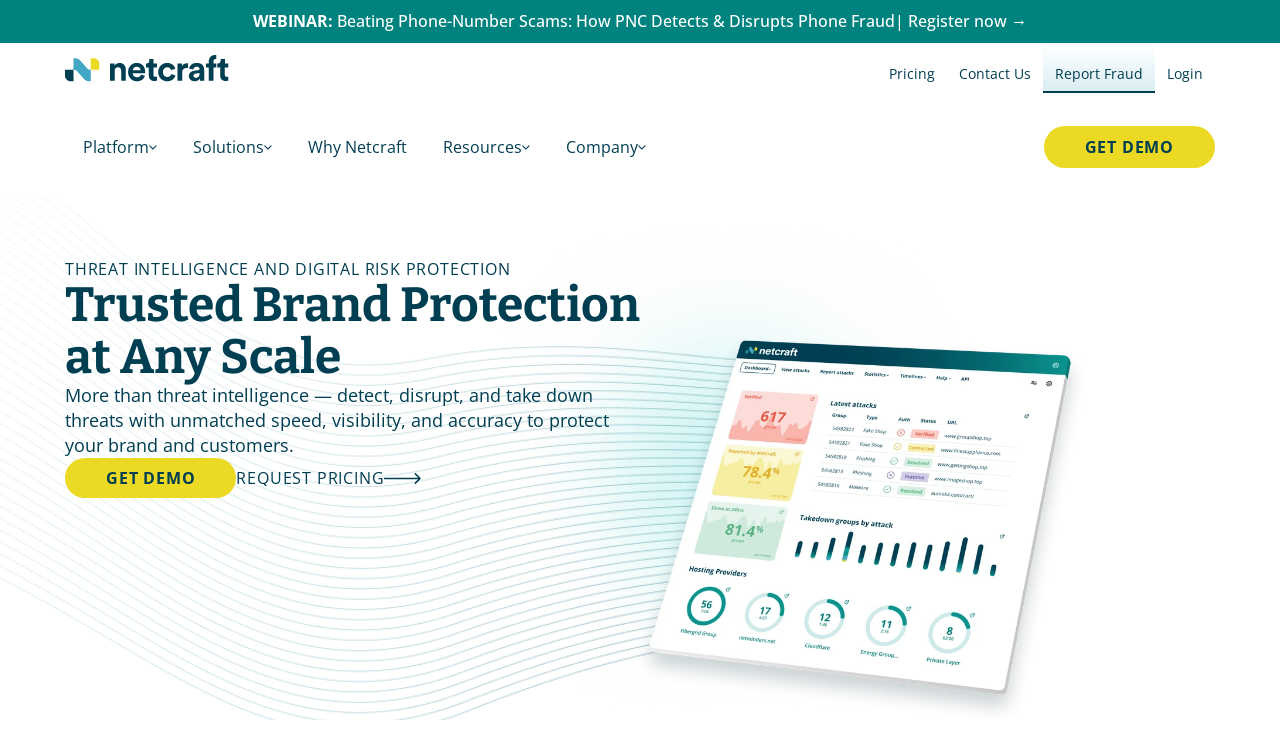

--- FILE ---
content_type: text/html
request_url: https://www.netcraft.com/
body_size: 52665
content:
<!doctype html>
<!-- ✨ Built with Framer • https://www.framer.com/ -->
<html lang="en">
<head>
    <meta charset="utf-8">
    
    
    <script>try{if(localStorage.get("__framer_force_showing_editorbar_since")){const n=document.createElement("link");n.rel = "modulepreload";n.href="https://framer.com/edit/init.mjs";document.head.appendChild(n)}}catch(e){}</script>
    <!-- Start of headStart -->
    
    <!-- End of headStart -->
    <meta name="viewport" content="width=device-width">
    <meta name="generator" content="Framer 0956b9b">
    <title>Digital Risk Protection | Advanced Cybercrime Defense by Netcraft</title>
    <meta name="description" content="Protect your brand with Netcraft's digital risk protection platform. We detect, disrupt and remove phishing, scams and cyber attacks with unmatched scale and effectiveness.">
    <meta name="framer-search-index" content="https://framerusercontent.com/sites/oXBZoaJxmt5R8SeOTQUp1/searchIndex-qrLDugonvy2Z.json">
    <meta name="framer-search-index-fallback" content="https://framerusercontent.com/sites/oXBZoaJxmt5R8SeOTQUp1/searchIndex-S9d1RrESUeKo.json">
    <link href="https://framerusercontent.com/images/jTT3DVyWY8Eg3oonFRKl3mljHVM.svg" rel="icon" media="(prefers-color-scheme: light)">
    <link href="https://framerusercontent.com/images/v32sl2rp9EFeOfwLZFF1tO8QAY.svg" rel="icon" media="(prefers-color-scheme: dark)">
    <link rel="apple-touch-icon" href="https://framerusercontent.com/images/om5KY5xBzV1WA8HUgh91nBqexA.png">
    <!-- Open Graph / Facebook -->
    <meta property="og:type" content="website">
    <meta property="og:title" content="Digital Risk Protection | Advanced Cybercrime Defense by Netcraft">
    <meta property="og:description" content="Protect your brand with Netcraft's digital risk protection platform. We detect, disrupt and remove phishing, scams and cyber attacks with unmatched scale and effectiveness.">
    <meta property="og:image" content="https://framerusercontent.com/images/JtqVMzT5BuerHKGzsYxs0G5qF7g.png">
    <!-- Twitter -->
    <meta name="twitter:card" content="summary_large_image">
    <meta name="twitter:title" content="Digital Risk Protection | Advanced Cybercrime Defense by Netcraft">
    <meta name="twitter:description" content="Protect your brand with Netcraft's digital risk protection platform. We detect, disrupt and remove phishing, scams and cyber attacks with unmatched scale and effectiveness.">
    <meta name="twitter:image" content="https://framerusercontent.com/images/JtqVMzT5BuerHKGzsYxs0G5qF7g.png">
    
    <style data-framer-font-css>/* cyrillic-ext */
@font-face {
  font-family: 'Bitter';
  font-style: italic;
  font-weight: 600;
  font-display: swap;
  src: url(https://fonts.gstatic.com/s/bitter/v40/rax-HiqOu8IVPmn7erxmJD1img.woff2) format('woff2');
  unicode-range: U+0460-052F, U+1C80-1C8A, U+20B4, U+2DE0-2DFF, U+A640-A69F, U+FE2E-FE2F;
}
/* cyrillic */
@font-face {
  font-family: 'Bitter';
  font-style: italic;
  font-weight: 600;
  font-display: swap;
  src: url(https://fonts.gstatic.com/s/bitter/v40/rax-HiqOu8IVPmn7erxvJD1img.woff2) format('woff2');
  unicode-range: U+0301, U+0400-045F, U+0490-0491, U+04B0-04B1, U+2116;
}
/* vietnamese */
@font-face {
  font-family: 'Bitter';
  font-style: italic;
  font-weight: 600;
  font-display: swap;
  src: url(https://fonts.gstatic.com/s/bitter/v40/rax-HiqOu8IVPmn7erxkJD1img.woff2) format('woff2');
  unicode-range: U+0102-0103, U+0110-0111, U+0128-0129, U+0168-0169, U+01A0-01A1, U+01AF-01B0, U+0300-0301, U+0303-0304, U+0308-0309, U+0323, U+0329, U+1EA0-1EF9, U+20AB;
}
/* latin-ext */
@font-face {
  font-family: 'Bitter';
  font-style: italic;
  font-weight: 600;
  font-display: swap;
  src: url(https://fonts.gstatic.com/s/bitter/v40/rax-HiqOu8IVPmn7erxlJD1img.woff2) format('woff2');
  unicode-range: U+0100-02BA, U+02BD-02C5, U+02C7-02CC, U+02CE-02D7, U+02DD-02FF, U+0304, U+0308, U+0329, U+1D00-1DBF, U+1E00-1E9F, U+1EF2-1EFF, U+2020, U+20A0-20AB, U+20AD-20C0, U+2113, U+2C60-2C7F, U+A720-A7FF;
}
/* latin */
@font-face {
  font-family: 'Bitter';
  font-style: italic;
  font-weight: 600;
  font-display: swap;
  src: url(https://fonts.gstatic.com/s/bitter/v40/rax-HiqOu8IVPmn7erxrJD0.woff2) format('woff2');
  unicode-range: U+0000-00FF, U+0131, U+0152-0153, U+02BB-02BC, U+02C6, U+02DA, U+02DC, U+0304, U+0308, U+0329, U+2000-206F, U+20AC, U+2122, U+2191, U+2193, U+2212, U+2215, U+FEFF, U+FFFD;
}
/* cyrillic-ext */
@font-face {
  font-family: 'Bitter';
  font-style: italic;
  font-weight: 700;
  font-display: swap;
  src: url(https://fonts.gstatic.com/s/bitter/v40/rax-HiqOu8IVPmn7erxmJD1img.woff2) format('woff2');
  unicode-range: U+0460-052F, U+1C80-1C8A, U+20B4, U+2DE0-2DFF, U+A640-A69F, U+FE2E-FE2F;
}
/* cyrillic */
@font-face {
  font-family: 'Bitter';
  font-style: italic;
  font-weight: 700;
  font-display: swap;
  src: url(https://fonts.gstatic.com/s/bitter/v40/rax-HiqOu8IVPmn7erxvJD1img.woff2) format('woff2');
  unicode-range: U+0301, U+0400-045F, U+0490-0491, U+04B0-04B1, U+2116;
}
/* vietnamese */
@font-face {
  font-family: 'Bitter';
  font-style: italic;
  font-weight: 700;
  font-display: swap;
  src: url(https://fonts.gstatic.com/s/bitter/v40/rax-HiqOu8IVPmn7erxkJD1img.woff2) format('woff2');
  unicode-range: U+0102-0103, U+0110-0111, U+0128-0129, U+0168-0169, U+01A0-01A1, U+01AF-01B0, U+0300-0301, U+0303-0304, U+0308-0309, U+0323, U+0329, U+1EA0-1EF9, U+20AB;
}
/* latin-ext */
@font-face {
  font-family: 'Bitter';
  font-style: italic;
  font-weight: 700;
  font-display: swap;
  src: url(https://fonts.gstatic.com/s/bitter/v40/rax-HiqOu8IVPmn7erxlJD1img.woff2) format('woff2');
  unicode-range: U+0100-02BA, U+02BD-02C5, U+02C7-02CC, U+02CE-02D7, U+02DD-02FF, U+0304, U+0308, U+0329, U+1D00-1DBF, U+1E00-1E9F, U+1EF2-1EFF, U+2020, U+20A0-20AB, U+20AD-20C0, U+2113, U+2C60-2C7F, U+A720-A7FF;
}
/* latin */
@font-face {
  font-family: 'Bitter';
  font-style: italic;
  font-weight: 700;
  font-display: swap;
  src: url(https://fonts.gstatic.com/s/bitter/v40/rax-HiqOu8IVPmn7erxrJD0.woff2) format('woff2');
  unicode-range: U+0000-00FF, U+0131, U+0152-0153, U+02BB-02BC, U+02C6, U+02DA, U+02DC, U+0304, U+0308, U+0329, U+2000-206F, U+20AC, U+2122, U+2191, U+2193, U+2212, U+2215, U+FEFF, U+FFFD;
}
/* cyrillic-ext */
@font-face {
  font-family: 'Bitter';
  font-style: normal;
  font-weight: 300;
  font-display: swap;
  src: url(https://fonts.gstatic.com/s/bitter/v40/rax8HiqOu8IVPmn7coxpPDk.woff2) format('woff2');
  unicode-range: U+0460-052F, U+1C80-1C8A, U+20B4, U+2DE0-2DFF, U+A640-A69F, U+FE2E-FE2F;
}
/* cyrillic */
@font-face {
  font-family: 'Bitter';
  font-style: normal;
  font-weight: 300;
  font-display: swap;
  src: url(https://fonts.gstatic.com/s/bitter/v40/rax8HiqOu8IVPmn7e4xpPDk.woff2) format('woff2');
  unicode-range: U+0301, U+0400-045F, U+0490-0491, U+04B0-04B1, U+2116;
}
/* vietnamese */
@font-face {
  font-family: 'Bitter';
  font-style: normal;
  font-weight: 300;
  font-display: swap;
  src: url(https://fonts.gstatic.com/s/bitter/v40/rax8HiqOu8IVPmn7cIxpPDk.woff2) format('woff2');
  unicode-range: U+0102-0103, U+0110-0111, U+0128-0129, U+0168-0169, U+01A0-01A1, U+01AF-01B0, U+0300-0301, U+0303-0304, U+0308-0309, U+0323, U+0329, U+1EA0-1EF9, U+20AB;
}
/* latin-ext */
@font-face {
  font-family: 'Bitter';
  font-style: normal;
  font-weight: 300;
  font-display: swap;
  src: url(https://fonts.gstatic.com/s/bitter/v40/rax8HiqOu8IVPmn7cYxpPDk.woff2) format('woff2');
  unicode-range: U+0100-02BA, U+02BD-02C5, U+02C7-02CC, U+02CE-02D7, U+02DD-02FF, U+0304, U+0308, U+0329, U+1D00-1DBF, U+1E00-1E9F, U+1EF2-1EFF, U+2020, U+20A0-20AB, U+20AD-20C0, U+2113, U+2C60-2C7F, U+A720-A7FF;
}
/* latin */
@font-face {
  font-family: 'Bitter';
  font-style: normal;
  font-weight: 300;
  font-display: swap;
  src: url(https://fonts.gstatic.com/s/bitter/v40/rax8HiqOu8IVPmn7f4xp.woff2) format('woff2');
  unicode-range: U+0000-00FF, U+0131, U+0152-0153, U+02BB-02BC, U+02C6, U+02DA, U+02DC, U+0304, U+0308, U+0329, U+2000-206F, U+20AC, U+2122, U+2191, U+2193, U+2212, U+2215, U+FEFF, U+FFFD;
}
/* cyrillic-ext */
@font-face {
  font-family: 'Bitter';
  font-style: normal;
  font-weight: 400;
  font-display: swap;
  src: url(https://fonts.gstatic.com/s/bitter/v40/rax8HiqOu8IVPmn7coxpPDk.woff2) format('woff2');
  unicode-range: U+0460-052F, U+1C80-1C8A, U+20B4, U+2DE0-2DFF, U+A640-A69F, U+FE2E-FE2F;
}
/* cyrillic */
@font-face {
  font-family: 'Bitter';
  font-style: normal;
  font-weight: 400;
  font-display: swap;
  src: url(https://fonts.gstatic.com/s/bitter/v40/rax8HiqOu8IVPmn7e4xpPDk.woff2) format('woff2');
  unicode-range: U+0301, U+0400-045F, U+0490-0491, U+04B0-04B1, U+2116;
}
/* vietnamese */
@font-face {
  font-family: 'Bitter';
  font-style: normal;
  font-weight: 400;
  font-display: swap;
  src: url(https://fonts.gstatic.com/s/bitter/v40/rax8HiqOu8IVPmn7cIxpPDk.woff2) format('woff2');
  unicode-range: U+0102-0103, U+0110-0111, U+0128-0129, U+0168-0169, U+01A0-01A1, U+01AF-01B0, U+0300-0301, U+0303-0304, U+0308-0309, U+0323, U+0329, U+1EA0-1EF9, U+20AB;
}
/* latin-ext */
@font-face {
  font-family: 'Bitter';
  font-style: normal;
  font-weight: 400;
  font-display: swap;
  src: url(https://fonts.gstatic.com/s/bitter/v40/rax8HiqOu8IVPmn7cYxpPDk.woff2) format('woff2');
  unicode-range: U+0100-02BA, U+02BD-02C5, U+02C7-02CC, U+02CE-02D7, U+02DD-02FF, U+0304, U+0308, U+0329, U+1D00-1DBF, U+1E00-1E9F, U+1EF2-1EFF, U+2020, U+20A0-20AB, U+20AD-20C0, U+2113, U+2C60-2C7F, U+A720-A7FF;
}
/* latin */
@font-face {
  font-family: 'Bitter';
  font-style: normal;
  font-weight: 400;
  font-display: swap;
  src: url(https://fonts.gstatic.com/s/bitter/v40/rax8HiqOu8IVPmn7f4xp.woff2) format('woff2');
  unicode-range: U+0000-00FF, U+0131, U+0152-0153, U+02BB-02BC, U+02C6, U+02DA, U+02DC, U+0304, U+0308, U+0329, U+2000-206F, U+20AC, U+2122, U+2191, U+2193, U+2212, U+2215, U+FEFF, U+FFFD;
}
/* cyrillic-ext */
@font-face {
  font-family: 'Bitter';
  font-style: normal;
  font-weight: 600;
  font-display: swap;
  src: url(https://fonts.gstatic.com/s/bitter/v40/rax8HiqOu8IVPmn7coxpPDk.woff2) format('woff2');
  unicode-range: U+0460-052F, U+1C80-1C8A, U+20B4, U+2DE0-2DFF, U+A640-A69F, U+FE2E-FE2F;
}
/* cyrillic */
@font-face {
  font-family: 'Bitter';
  font-style: normal;
  font-weight: 600;
  font-display: swap;
  src: url(https://fonts.gstatic.com/s/bitter/v40/rax8HiqOu8IVPmn7e4xpPDk.woff2) format('woff2');
  unicode-range: U+0301, U+0400-045F, U+0490-0491, U+04B0-04B1, U+2116;
}
/* vietnamese */
@font-face {
  font-family: 'Bitter';
  font-style: normal;
  font-weight: 600;
  font-display: swap;
  src: url(https://fonts.gstatic.com/s/bitter/v40/rax8HiqOu8IVPmn7cIxpPDk.woff2) format('woff2');
  unicode-range: U+0102-0103, U+0110-0111, U+0128-0129, U+0168-0169, U+01A0-01A1, U+01AF-01B0, U+0300-0301, U+0303-0304, U+0308-0309, U+0323, U+0329, U+1EA0-1EF9, U+20AB;
}
/* latin-ext */
@font-face {
  font-family: 'Bitter';
  font-style: normal;
  font-weight: 600;
  font-display: swap;
  src: url(https://fonts.gstatic.com/s/bitter/v40/rax8HiqOu8IVPmn7cYxpPDk.woff2) format('woff2');
  unicode-range: U+0100-02BA, U+02BD-02C5, U+02C7-02CC, U+02CE-02D7, U+02DD-02FF, U+0304, U+0308, U+0329, U+1D00-1DBF, U+1E00-1E9F, U+1EF2-1EFF, U+2020, U+20A0-20AB, U+20AD-20C0, U+2113, U+2C60-2C7F, U+A720-A7FF;
}
/* latin */
@font-face {
  font-family: 'Bitter';
  font-style: normal;
  font-weight: 600;
  font-display: swap;
  src: url(https://fonts.gstatic.com/s/bitter/v40/rax8HiqOu8IVPmn7f4xp.woff2) format('woff2');
  unicode-range: U+0000-00FF, U+0131, U+0152-0153, U+02BB-02BC, U+02C6, U+02DA, U+02DC, U+0304, U+0308, U+0329, U+2000-206F, U+20AC, U+2122, U+2191, U+2193, U+2212, U+2215, U+FEFF, U+FFFD;
}
/* cyrillic-ext */
@font-face {
  font-family: 'Bitter';
  font-style: normal;
  font-weight: 700;
  font-display: swap;
  src: url(https://fonts.gstatic.com/s/bitter/v40/rax8HiqOu8IVPmn7coxpPDk.woff2) format('woff2');
  unicode-range: U+0460-052F, U+1C80-1C8A, U+20B4, U+2DE0-2DFF, U+A640-A69F, U+FE2E-FE2F;
}
/* cyrillic */
@font-face {
  font-family: 'Bitter';
  font-style: normal;
  font-weight: 700;
  font-display: swap;
  src: url(https://fonts.gstatic.com/s/bitter/v40/rax8HiqOu8IVPmn7e4xpPDk.woff2) format('woff2');
  unicode-range: U+0301, U+0400-045F, U+0490-0491, U+04B0-04B1, U+2116;
}
/* vietnamese */
@font-face {
  font-family: 'Bitter';
  font-style: normal;
  font-weight: 700;
  font-display: swap;
  src: url(https://fonts.gstatic.com/s/bitter/v40/rax8HiqOu8IVPmn7cIxpPDk.woff2) format('woff2');
  unicode-range: U+0102-0103, U+0110-0111, U+0128-0129, U+0168-0169, U+01A0-01A1, U+01AF-01B0, U+0300-0301, U+0303-0304, U+0308-0309, U+0323, U+0329, U+1EA0-1EF9, U+20AB;
}
/* latin-ext */
@font-face {
  font-family: 'Bitter';
  font-style: normal;
  font-weight: 700;
  font-display: swap;
  src: url(https://fonts.gstatic.com/s/bitter/v40/rax8HiqOu8IVPmn7cYxpPDk.woff2) format('woff2');
  unicode-range: U+0100-02BA, U+02BD-02C5, U+02C7-02CC, U+02CE-02D7, U+02DD-02FF, U+0304, U+0308, U+0329, U+1D00-1DBF, U+1E00-1E9F, U+1EF2-1EFF, U+2020, U+20A0-20AB, U+20AD-20C0, U+2113, U+2C60-2C7F, U+A720-A7FF;
}
/* latin */
@font-face {
  font-family: 'Bitter';
  font-style: normal;
  font-weight: 700;
  font-display: swap;
  src: url(https://fonts.gstatic.com/s/bitter/v40/rax8HiqOu8IVPmn7f4xp.woff2) format('woff2');
  unicode-range: U+0000-00FF, U+0131, U+0152-0153, U+02BB-02BC, U+02C6, U+02DA, U+02DC, U+0304, U+0308, U+0329, U+2000-206F, U+20AC, U+2122, U+2191, U+2193, U+2212, U+2215, U+FEFF, U+FFFD;
}
/* cyrillic-ext */
@font-face {
  font-family: 'Open Sans';
  font-style: italic;
  font-weight: 400;
  font-stretch: 100%;
  font-display: swap;
  src: url(https://fonts.gstatic.com/s/opensans/v44/memtYaGs126MiZpBA-UFUIcVXSCEkx2cmqvXlWqWtE6F15M.woff2) format('woff2');
  unicode-range: U+0460-052F, U+1C80-1C8A, U+20B4, U+2DE0-2DFF, U+A640-A69F, U+FE2E-FE2F;
}
/* cyrillic */
@font-face {
  font-family: 'Open Sans';
  font-style: italic;
  font-weight: 400;
  font-stretch: 100%;
  font-display: swap;
  src: url(https://fonts.gstatic.com/s/opensans/v44/memtYaGs126MiZpBA-UFUIcVXSCEkx2cmqvXlWqWvU6F15M.woff2) format('woff2');
  unicode-range: U+0301, U+0400-045F, U+0490-0491, U+04B0-04B1, U+2116;
}
/* greek-ext */
@font-face {
  font-family: 'Open Sans';
  font-style: italic;
  font-weight: 400;
  font-stretch: 100%;
  font-display: swap;
  src: url(https://fonts.gstatic.com/s/opensans/v44/memtYaGs126MiZpBA-UFUIcVXSCEkx2cmqvXlWqWtU6F15M.woff2) format('woff2');
  unicode-range: U+1F00-1FFF;
}
/* greek */
@font-face {
  font-family: 'Open Sans';
  font-style: italic;
  font-weight: 400;
  font-stretch: 100%;
  font-display: swap;
  src: url(https://fonts.gstatic.com/s/opensans/v44/memtYaGs126MiZpBA-UFUIcVXSCEkx2cmqvXlWqWuk6F15M.woff2) format('woff2');
  unicode-range: U+0370-0377, U+037A-037F, U+0384-038A, U+038C, U+038E-03A1, U+03A3-03FF;
}
/* hebrew */
@font-face {
  font-family: 'Open Sans';
  font-style: italic;
  font-weight: 400;
  font-stretch: 100%;
  font-display: swap;
  src: url(https://fonts.gstatic.com/s/opensans/v44/memtYaGs126MiZpBA-UFUIcVXSCEkx2cmqvXlWqWu06F15M.woff2) format('woff2');
  unicode-range: U+0307-0308, U+0590-05FF, U+200C-2010, U+20AA, U+25CC, U+FB1D-FB4F;
}
/* math */
@font-face {
  font-family: 'Open Sans';
  font-style: italic;
  font-weight: 400;
  font-stretch: 100%;
  font-display: swap;
  src: url(https://fonts.gstatic.com/s/opensans/v44/memtYaGs126MiZpBA-UFUIcVXSCEkx2cmqvXlWqWxU6F15M.woff2) format('woff2');
  unicode-range: U+0302-0303, U+0305, U+0307-0308, U+0310, U+0312, U+0315, U+031A, U+0326-0327, U+032C, U+032F-0330, U+0332-0333, U+0338, U+033A, U+0346, U+034D, U+0391-03A1, U+03A3-03A9, U+03B1-03C9, U+03D1, U+03D5-03D6, U+03F0-03F1, U+03F4-03F5, U+2016-2017, U+2034-2038, U+203C, U+2040, U+2043, U+2047, U+2050, U+2057, U+205F, U+2070-2071, U+2074-208E, U+2090-209C, U+20D0-20DC, U+20E1, U+20E5-20EF, U+2100-2112, U+2114-2115, U+2117-2121, U+2123-214F, U+2190, U+2192, U+2194-21AE, U+21B0-21E5, U+21F1-21F2, U+21F4-2211, U+2213-2214, U+2216-22FF, U+2308-230B, U+2310, U+2319, U+231C-2321, U+2336-237A, U+237C, U+2395, U+239B-23B7, U+23D0, U+23DC-23E1, U+2474-2475, U+25AF, U+25B3, U+25B7, U+25BD, U+25C1, U+25CA, U+25CC, U+25FB, U+266D-266F, U+27C0-27FF, U+2900-2AFF, U+2B0E-2B11, U+2B30-2B4C, U+2BFE, U+3030, U+FF5B, U+FF5D, U+1D400-1D7FF, U+1EE00-1EEFF;
}
/* symbols */
@font-face {
  font-family: 'Open Sans';
  font-style: italic;
  font-weight: 400;
  font-stretch: 100%;
  font-display: swap;
  src: url(https://fonts.gstatic.com/s/opensans/v44/memtYaGs126MiZpBA-UFUIcVXSCEkx2cmqvXlWqW106F15M.woff2) format('woff2');
  unicode-range: U+0001-000C, U+000E-001F, U+007F-009F, U+20DD-20E0, U+20E2-20E4, U+2150-218F, U+2190, U+2192, U+2194-2199, U+21AF, U+21E6-21F0, U+21F3, U+2218-2219, U+2299, U+22C4-22C6, U+2300-243F, U+2440-244A, U+2460-24FF, U+25A0-27BF, U+2800-28FF, U+2921-2922, U+2981, U+29BF, U+29EB, U+2B00-2BFF, U+4DC0-4DFF, U+FFF9-FFFB, U+10140-1018E, U+10190-1019C, U+101A0, U+101D0-101FD, U+102E0-102FB, U+10E60-10E7E, U+1D2C0-1D2D3, U+1D2E0-1D37F, U+1F000-1F0FF, U+1F100-1F1AD, U+1F1E6-1F1FF, U+1F30D-1F30F, U+1F315, U+1F31C, U+1F31E, U+1F320-1F32C, U+1F336, U+1F378, U+1F37D, U+1F382, U+1F393-1F39F, U+1F3A7-1F3A8, U+1F3AC-1F3AF, U+1F3C2, U+1F3C4-1F3C6, U+1F3CA-1F3CE, U+1F3D4-1F3E0, U+1F3ED, U+1F3F1-1F3F3, U+1F3F5-1F3F7, U+1F408, U+1F415, U+1F41F, U+1F426, U+1F43F, U+1F441-1F442, U+1F444, U+1F446-1F449, U+1F44C-1F44E, U+1F453, U+1F46A, U+1F47D, U+1F4A3, U+1F4B0, U+1F4B3, U+1F4B9, U+1F4BB, U+1F4BF, U+1F4C8-1F4CB, U+1F4D6, U+1F4DA, U+1F4DF, U+1F4E3-1F4E6, U+1F4EA-1F4ED, U+1F4F7, U+1F4F9-1F4FB, U+1F4FD-1F4FE, U+1F503, U+1F507-1F50B, U+1F50D, U+1F512-1F513, U+1F53E-1F54A, U+1F54F-1F5FA, U+1F610, U+1F650-1F67F, U+1F687, U+1F68D, U+1F691, U+1F694, U+1F698, U+1F6AD, U+1F6B2, U+1F6B9-1F6BA, U+1F6BC, U+1F6C6-1F6CF, U+1F6D3-1F6D7, U+1F6E0-1F6EA, U+1F6F0-1F6F3, U+1F6F7-1F6FC, U+1F700-1F7FF, U+1F800-1F80B, U+1F810-1F847, U+1F850-1F859, U+1F860-1F887, U+1F890-1F8AD, U+1F8B0-1F8BB, U+1F8C0-1F8C1, U+1F900-1F90B, U+1F93B, U+1F946, U+1F984, U+1F996, U+1F9E9, U+1FA00-1FA6F, U+1FA70-1FA7C, U+1FA80-1FA89, U+1FA8F-1FAC6, U+1FACE-1FADC, U+1FADF-1FAE9, U+1FAF0-1FAF8, U+1FB00-1FBFF;
}
/* vietnamese */
@font-face {
  font-family: 'Open Sans';
  font-style: italic;
  font-weight: 400;
  font-stretch: 100%;
  font-display: swap;
  src: url(https://fonts.gstatic.com/s/opensans/v44/memtYaGs126MiZpBA-UFUIcVXSCEkx2cmqvXlWqWtk6F15M.woff2) format('woff2');
  unicode-range: U+0102-0103, U+0110-0111, U+0128-0129, U+0168-0169, U+01A0-01A1, U+01AF-01B0, U+0300-0301, U+0303-0304, U+0308-0309, U+0323, U+0329, U+1EA0-1EF9, U+20AB;
}
/* latin-ext */
@font-face {
  font-family: 'Open Sans';
  font-style: italic;
  font-weight: 400;
  font-stretch: 100%;
  font-display: swap;
  src: url(https://fonts.gstatic.com/s/opensans/v44/memtYaGs126MiZpBA-UFUIcVXSCEkx2cmqvXlWqWt06F15M.woff2) format('woff2');
  unicode-range: U+0100-02BA, U+02BD-02C5, U+02C7-02CC, U+02CE-02D7, U+02DD-02FF, U+0304, U+0308, U+0329, U+1D00-1DBF, U+1E00-1E9F, U+1EF2-1EFF, U+2020, U+20A0-20AB, U+20AD-20C0, U+2113, U+2C60-2C7F, U+A720-A7FF;
}
/* latin */
@font-face {
  font-family: 'Open Sans';
  font-style: italic;
  font-weight: 400;
  font-stretch: 100%;
  font-display: swap;
  src: url(https://fonts.gstatic.com/s/opensans/v44/memtYaGs126MiZpBA-UFUIcVXSCEkx2cmqvXlWqWuU6F.woff2) format('woff2');
  unicode-range: U+0000-00FF, U+0131, U+0152-0153, U+02BB-02BC, U+02C6, U+02DA, U+02DC, U+0304, U+0308, U+0329, U+2000-206F, U+20AC, U+2122, U+2191, U+2193, U+2212, U+2215, U+FEFF, U+FFFD;
}
/* cyrillic-ext */
@font-face {
  font-family: 'Open Sans';
  font-style: italic;
  font-weight: 600;
  font-stretch: 100%;
  font-display: swap;
  src: url(https://fonts.gstatic.com/s/opensans/v44/memtYaGs126MiZpBA-UFUIcVXSCEkx2cmqvXlWqWtE6F15M.woff2) format('woff2');
  unicode-range: U+0460-052F, U+1C80-1C8A, U+20B4, U+2DE0-2DFF, U+A640-A69F, U+FE2E-FE2F;
}
/* cyrillic */
@font-face {
  font-family: 'Open Sans';
  font-style: italic;
  font-weight: 600;
  font-stretch: 100%;
  font-display: swap;
  src: url(https://fonts.gstatic.com/s/opensans/v44/memtYaGs126MiZpBA-UFUIcVXSCEkx2cmqvXlWqWvU6F15M.woff2) format('woff2');
  unicode-range: U+0301, U+0400-045F, U+0490-0491, U+04B0-04B1, U+2116;
}
/* greek-ext */
@font-face {
  font-family: 'Open Sans';
  font-style: italic;
  font-weight: 600;
  font-stretch: 100%;
  font-display: swap;
  src: url(https://fonts.gstatic.com/s/opensans/v44/memtYaGs126MiZpBA-UFUIcVXSCEkx2cmqvXlWqWtU6F15M.woff2) format('woff2');
  unicode-range: U+1F00-1FFF;
}
/* greek */
@font-face {
  font-family: 'Open Sans';
  font-style: italic;
  font-weight: 600;
  font-stretch: 100%;
  font-display: swap;
  src: url(https://fonts.gstatic.com/s/opensans/v44/memtYaGs126MiZpBA-UFUIcVXSCEkx2cmqvXlWqWuk6F15M.woff2) format('woff2');
  unicode-range: U+0370-0377, U+037A-037F, U+0384-038A, U+038C, U+038E-03A1, U+03A3-03FF;
}
/* hebrew */
@font-face {
  font-family: 'Open Sans';
  font-style: italic;
  font-weight: 600;
  font-stretch: 100%;
  font-display: swap;
  src: url(https://fonts.gstatic.com/s/opensans/v44/memtYaGs126MiZpBA-UFUIcVXSCEkx2cmqvXlWqWu06F15M.woff2) format('woff2');
  unicode-range: U+0307-0308, U+0590-05FF, U+200C-2010, U+20AA, U+25CC, U+FB1D-FB4F;
}
/* math */
@font-face {
  font-family: 'Open Sans';
  font-style: italic;
  font-weight: 600;
  font-stretch: 100%;
  font-display: swap;
  src: url(https://fonts.gstatic.com/s/opensans/v44/memtYaGs126MiZpBA-UFUIcVXSCEkx2cmqvXlWqWxU6F15M.woff2) format('woff2');
  unicode-range: U+0302-0303, U+0305, U+0307-0308, U+0310, U+0312, U+0315, U+031A, U+0326-0327, U+032C, U+032F-0330, U+0332-0333, U+0338, U+033A, U+0346, U+034D, U+0391-03A1, U+03A3-03A9, U+03B1-03C9, U+03D1, U+03D5-03D6, U+03F0-03F1, U+03F4-03F5, U+2016-2017, U+2034-2038, U+203C, U+2040, U+2043, U+2047, U+2050, U+2057, U+205F, U+2070-2071, U+2074-208E, U+2090-209C, U+20D0-20DC, U+20E1, U+20E5-20EF, U+2100-2112, U+2114-2115, U+2117-2121, U+2123-214F, U+2190, U+2192, U+2194-21AE, U+21B0-21E5, U+21F1-21F2, U+21F4-2211, U+2213-2214, U+2216-22FF, U+2308-230B, U+2310, U+2319, U+231C-2321, U+2336-237A, U+237C, U+2395, U+239B-23B7, U+23D0, U+23DC-23E1, U+2474-2475, U+25AF, U+25B3, U+25B7, U+25BD, U+25C1, U+25CA, U+25CC, U+25FB, U+266D-266F, U+27C0-27FF, U+2900-2AFF, U+2B0E-2B11, U+2B30-2B4C, U+2BFE, U+3030, U+FF5B, U+FF5D, U+1D400-1D7FF, U+1EE00-1EEFF;
}
/* symbols */
@font-face {
  font-family: 'Open Sans';
  font-style: italic;
  font-weight: 600;
  font-stretch: 100%;
  font-display: swap;
  src: url(https://fonts.gstatic.com/s/opensans/v44/memtYaGs126MiZpBA-UFUIcVXSCEkx2cmqvXlWqW106F15M.woff2) format('woff2');
  unicode-range: U+0001-000C, U+000E-001F, U+007F-009F, U+20DD-20E0, U+20E2-20E4, U+2150-218F, U+2190, U+2192, U+2194-2199, U+21AF, U+21E6-21F0, U+21F3, U+2218-2219, U+2299, U+22C4-22C6, U+2300-243F, U+2440-244A, U+2460-24FF, U+25A0-27BF, U+2800-28FF, U+2921-2922, U+2981, U+29BF, U+29EB, U+2B00-2BFF, U+4DC0-4DFF, U+FFF9-FFFB, U+10140-1018E, U+10190-1019C, U+101A0, U+101D0-101FD, U+102E0-102FB, U+10E60-10E7E, U+1D2C0-1D2D3, U+1D2E0-1D37F, U+1F000-1F0FF, U+1F100-1F1AD, U+1F1E6-1F1FF, U+1F30D-1F30F, U+1F315, U+1F31C, U+1F31E, U+1F320-1F32C, U+1F336, U+1F378, U+1F37D, U+1F382, U+1F393-1F39F, U+1F3A7-1F3A8, U+1F3AC-1F3AF, U+1F3C2, U+1F3C4-1F3C6, U+1F3CA-1F3CE, U+1F3D4-1F3E0, U+1F3ED, U+1F3F1-1F3F3, U+1F3F5-1F3F7, U+1F408, U+1F415, U+1F41F, U+1F426, U+1F43F, U+1F441-1F442, U+1F444, U+1F446-1F449, U+1F44C-1F44E, U+1F453, U+1F46A, U+1F47D, U+1F4A3, U+1F4B0, U+1F4B3, U+1F4B9, U+1F4BB, U+1F4BF, U+1F4C8-1F4CB, U+1F4D6, U+1F4DA, U+1F4DF, U+1F4E3-1F4E6, U+1F4EA-1F4ED, U+1F4F7, U+1F4F9-1F4FB, U+1F4FD-1F4FE, U+1F503, U+1F507-1F50B, U+1F50D, U+1F512-1F513, U+1F53E-1F54A, U+1F54F-1F5FA, U+1F610, U+1F650-1F67F, U+1F687, U+1F68D, U+1F691, U+1F694, U+1F698, U+1F6AD, U+1F6B2, U+1F6B9-1F6BA, U+1F6BC, U+1F6C6-1F6CF, U+1F6D3-1F6D7, U+1F6E0-1F6EA, U+1F6F0-1F6F3, U+1F6F7-1F6FC, U+1F700-1F7FF, U+1F800-1F80B, U+1F810-1F847, U+1F850-1F859, U+1F860-1F887, U+1F890-1F8AD, U+1F8B0-1F8BB, U+1F8C0-1F8C1, U+1F900-1F90B, U+1F93B, U+1F946, U+1F984, U+1F996, U+1F9E9, U+1FA00-1FA6F, U+1FA70-1FA7C, U+1FA80-1FA89, U+1FA8F-1FAC6, U+1FACE-1FADC, U+1FADF-1FAE9, U+1FAF0-1FAF8, U+1FB00-1FBFF;
}
/* vietnamese */
@font-face {
  font-family: 'Open Sans';
  font-style: italic;
  font-weight: 600;
  font-stretch: 100%;
  font-display: swap;
  src: url(https://fonts.gstatic.com/s/opensans/v44/memtYaGs126MiZpBA-UFUIcVXSCEkx2cmqvXlWqWtk6F15M.woff2) format('woff2');
  unicode-range: U+0102-0103, U+0110-0111, U+0128-0129, U+0168-0169, U+01A0-01A1, U+01AF-01B0, U+0300-0301, U+0303-0304, U+0308-0309, U+0323, U+0329, U+1EA0-1EF9, U+20AB;
}
/* latin-ext */
@font-face {
  font-family: 'Open Sans';
  font-style: italic;
  font-weight: 600;
  font-stretch: 100%;
  font-display: swap;
  src: url(https://fonts.gstatic.com/s/opensans/v44/memtYaGs126MiZpBA-UFUIcVXSCEkx2cmqvXlWqWt06F15M.woff2) format('woff2');
  unicode-range: U+0100-02BA, U+02BD-02C5, U+02C7-02CC, U+02CE-02D7, U+02DD-02FF, U+0304, U+0308, U+0329, U+1D00-1DBF, U+1E00-1E9F, U+1EF2-1EFF, U+2020, U+20A0-20AB, U+20AD-20C0, U+2113, U+2C60-2C7F, U+A720-A7FF;
}
/* latin */
@font-face {
  font-family: 'Open Sans';
  font-style: italic;
  font-weight: 600;
  font-stretch: 100%;
  font-display: swap;
  src: url(https://fonts.gstatic.com/s/opensans/v44/memtYaGs126MiZpBA-UFUIcVXSCEkx2cmqvXlWqWuU6F.woff2) format('woff2');
  unicode-range: U+0000-00FF, U+0131, U+0152-0153, U+02BB-02BC, U+02C6, U+02DA, U+02DC, U+0304, U+0308, U+0329, U+2000-206F, U+20AC, U+2122, U+2191, U+2193, U+2212, U+2215, U+FEFF, U+FFFD;
}
/* cyrillic-ext */
@font-face {
  font-family: 'Open Sans';
  font-style: italic;
  font-weight: 700;
  font-stretch: 100%;
  font-display: swap;
  src: url(https://fonts.gstatic.com/s/opensans/v44/memtYaGs126MiZpBA-UFUIcVXSCEkx2cmqvXlWqWtE6F15M.woff2) format('woff2');
  unicode-range: U+0460-052F, U+1C80-1C8A, U+20B4, U+2DE0-2DFF, U+A640-A69F, U+FE2E-FE2F;
}
/* cyrillic */
@font-face {
  font-family: 'Open Sans';
  font-style: italic;
  font-weight: 700;
  font-stretch: 100%;
  font-display: swap;
  src: url(https://fonts.gstatic.com/s/opensans/v44/memtYaGs126MiZpBA-UFUIcVXSCEkx2cmqvXlWqWvU6F15M.woff2) format('woff2');
  unicode-range: U+0301, U+0400-045F, U+0490-0491, U+04B0-04B1, U+2116;
}
/* greek-ext */
@font-face {
  font-family: 'Open Sans';
  font-style: italic;
  font-weight: 700;
  font-stretch: 100%;
  font-display: swap;
  src: url(https://fonts.gstatic.com/s/opensans/v44/memtYaGs126MiZpBA-UFUIcVXSCEkx2cmqvXlWqWtU6F15M.woff2) format('woff2');
  unicode-range: U+1F00-1FFF;
}
/* greek */
@font-face {
  font-family: 'Open Sans';
  font-style: italic;
  font-weight: 700;
  font-stretch: 100%;
  font-display: swap;
  src: url(https://fonts.gstatic.com/s/opensans/v44/memtYaGs126MiZpBA-UFUIcVXSCEkx2cmqvXlWqWuk6F15M.woff2) format('woff2');
  unicode-range: U+0370-0377, U+037A-037F, U+0384-038A, U+038C, U+038E-03A1, U+03A3-03FF;
}
/* hebrew */
@font-face {
  font-family: 'Open Sans';
  font-style: italic;
  font-weight: 700;
  font-stretch: 100%;
  font-display: swap;
  src: url(https://fonts.gstatic.com/s/opensans/v44/memtYaGs126MiZpBA-UFUIcVXSCEkx2cmqvXlWqWu06F15M.woff2) format('woff2');
  unicode-range: U+0307-0308, U+0590-05FF, U+200C-2010, U+20AA, U+25CC, U+FB1D-FB4F;
}
/* math */
@font-face {
  font-family: 'Open Sans';
  font-style: italic;
  font-weight: 700;
  font-stretch: 100%;
  font-display: swap;
  src: url(https://fonts.gstatic.com/s/opensans/v44/memtYaGs126MiZpBA-UFUIcVXSCEkx2cmqvXlWqWxU6F15M.woff2) format('woff2');
  unicode-range: U+0302-0303, U+0305, U+0307-0308, U+0310, U+0312, U+0315, U+031A, U+0326-0327, U+032C, U+032F-0330, U+0332-0333, U+0338, U+033A, U+0346, U+034D, U+0391-03A1, U+03A3-03A9, U+03B1-03C9, U+03D1, U+03D5-03D6, U+03F0-03F1, U+03F4-03F5, U+2016-2017, U+2034-2038, U+203C, U+2040, U+2043, U+2047, U+2050, U+2057, U+205F, U+2070-2071, U+2074-208E, U+2090-209C, U+20D0-20DC, U+20E1, U+20E5-20EF, U+2100-2112, U+2114-2115, U+2117-2121, U+2123-214F, U+2190, U+2192, U+2194-21AE, U+21B0-21E5, U+21F1-21F2, U+21F4-2211, U+2213-2214, U+2216-22FF, U+2308-230B, U+2310, U+2319, U+231C-2321, U+2336-237A, U+237C, U+2395, U+239B-23B7, U+23D0, U+23DC-23E1, U+2474-2475, U+25AF, U+25B3, U+25B7, U+25BD, U+25C1, U+25CA, U+25CC, U+25FB, U+266D-266F, U+27C0-27FF, U+2900-2AFF, U+2B0E-2B11, U+2B30-2B4C, U+2BFE, U+3030, U+FF5B, U+FF5D, U+1D400-1D7FF, U+1EE00-1EEFF;
}
/* symbols */
@font-face {
  font-family: 'Open Sans';
  font-style: italic;
  font-weight: 700;
  font-stretch: 100%;
  font-display: swap;
  src: url(https://fonts.gstatic.com/s/opensans/v44/memtYaGs126MiZpBA-UFUIcVXSCEkx2cmqvXlWqW106F15M.woff2) format('woff2');
  unicode-range: U+0001-000C, U+000E-001F, U+007F-009F, U+20DD-20E0, U+20E2-20E4, U+2150-218F, U+2190, U+2192, U+2194-2199, U+21AF, U+21E6-21F0, U+21F3, U+2218-2219, U+2299, U+22C4-22C6, U+2300-243F, U+2440-244A, U+2460-24FF, U+25A0-27BF, U+2800-28FF, U+2921-2922, U+2981, U+29BF, U+29EB, U+2B00-2BFF, U+4DC0-4DFF, U+FFF9-FFFB, U+10140-1018E, U+10190-1019C, U+101A0, U+101D0-101FD, U+102E0-102FB, U+10E60-10E7E, U+1D2C0-1D2D3, U+1D2E0-1D37F, U+1F000-1F0FF, U+1F100-1F1AD, U+1F1E6-1F1FF, U+1F30D-1F30F, U+1F315, U+1F31C, U+1F31E, U+1F320-1F32C, U+1F336, U+1F378, U+1F37D, U+1F382, U+1F393-1F39F, U+1F3A7-1F3A8, U+1F3AC-1F3AF, U+1F3C2, U+1F3C4-1F3C6, U+1F3CA-1F3CE, U+1F3D4-1F3E0, U+1F3ED, U+1F3F1-1F3F3, U+1F3F5-1F3F7, U+1F408, U+1F415, U+1F41F, U+1F426, U+1F43F, U+1F441-1F442, U+1F444, U+1F446-1F449, U+1F44C-1F44E, U+1F453, U+1F46A, U+1F47D, U+1F4A3, U+1F4B0, U+1F4B3, U+1F4B9, U+1F4BB, U+1F4BF, U+1F4C8-1F4CB, U+1F4D6, U+1F4DA, U+1F4DF, U+1F4E3-1F4E6, U+1F4EA-1F4ED, U+1F4F7, U+1F4F9-1F4FB, U+1F4FD-1F4FE, U+1F503, U+1F507-1F50B, U+1F50D, U+1F512-1F513, U+1F53E-1F54A, U+1F54F-1F5FA, U+1F610, U+1F650-1F67F, U+1F687, U+1F68D, U+1F691, U+1F694, U+1F698, U+1F6AD, U+1F6B2, U+1F6B9-1F6BA, U+1F6BC, U+1F6C6-1F6CF, U+1F6D3-1F6D7, U+1F6E0-1F6EA, U+1F6F0-1F6F3, U+1F6F7-1F6FC, U+1F700-1F7FF, U+1F800-1F80B, U+1F810-1F847, U+1F850-1F859, U+1F860-1F887, U+1F890-1F8AD, U+1F8B0-1F8BB, U+1F8C0-1F8C1, U+1F900-1F90B, U+1F93B, U+1F946, U+1F984, U+1F996, U+1F9E9, U+1FA00-1FA6F, U+1FA70-1FA7C, U+1FA80-1FA89, U+1FA8F-1FAC6, U+1FACE-1FADC, U+1FADF-1FAE9, U+1FAF0-1FAF8, U+1FB00-1FBFF;
}
/* vietnamese */
@font-face {
  font-family: 'Open Sans';
  font-style: italic;
  font-weight: 700;
  font-stretch: 100%;
  font-display: swap;
  src: url(https://fonts.gstatic.com/s/opensans/v44/memtYaGs126MiZpBA-UFUIcVXSCEkx2cmqvXlWqWtk6F15M.woff2) format('woff2');
  unicode-range: U+0102-0103, U+0110-0111, U+0128-0129, U+0168-0169, U+01A0-01A1, U+01AF-01B0, U+0300-0301, U+0303-0304, U+0308-0309, U+0323, U+0329, U+1EA0-1EF9, U+20AB;
}
/* latin-ext */
@font-face {
  font-family: 'Open Sans';
  font-style: italic;
  font-weight: 700;
  font-stretch: 100%;
  font-display: swap;
  src: url(https://fonts.gstatic.com/s/opensans/v44/memtYaGs126MiZpBA-UFUIcVXSCEkx2cmqvXlWqWt06F15M.woff2) format('woff2');
  unicode-range: U+0100-02BA, U+02BD-02C5, U+02C7-02CC, U+02CE-02D7, U+02DD-02FF, U+0304, U+0308, U+0329, U+1D00-1DBF, U+1E00-1E9F, U+1EF2-1EFF, U+2020, U+20A0-20AB, U+20AD-20C0, U+2113, U+2C60-2C7F, U+A720-A7FF;
}
/* latin */
@font-face {
  font-family: 'Open Sans';
  font-style: italic;
  font-weight: 700;
  font-stretch: 100%;
  font-display: swap;
  src: url(https://fonts.gstatic.com/s/opensans/v44/memtYaGs126MiZpBA-UFUIcVXSCEkx2cmqvXlWqWuU6F.woff2) format('woff2');
  unicode-range: U+0000-00FF, U+0131, U+0152-0153, U+02BB-02BC, U+02C6, U+02DA, U+02DC, U+0304, U+0308, U+0329, U+2000-206F, U+20AC, U+2122, U+2191, U+2193, U+2212, U+2215, U+FEFF, U+FFFD;
}
/* cyrillic-ext */
@font-face {
  font-family: 'Open Sans';
  font-style: italic;
  font-weight: 800;
  font-stretch: 100%;
  font-display: swap;
  src: url(https://fonts.gstatic.com/s/opensans/v44/memtYaGs126MiZpBA-UFUIcVXSCEkx2cmqvXlWqWtE6F15M.woff2) format('woff2');
  unicode-range: U+0460-052F, U+1C80-1C8A, U+20B4, U+2DE0-2DFF, U+A640-A69F, U+FE2E-FE2F;
}
/* cyrillic */
@font-face {
  font-family: 'Open Sans';
  font-style: italic;
  font-weight: 800;
  font-stretch: 100%;
  font-display: swap;
  src: url(https://fonts.gstatic.com/s/opensans/v44/memtYaGs126MiZpBA-UFUIcVXSCEkx2cmqvXlWqWvU6F15M.woff2) format('woff2');
  unicode-range: U+0301, U+0400-045F, U+0490-0491, U+04B0-04B1, U+2116;
}
/* greek-ext */
@font-face {
  font-family: 'Open Sans';
  font-style: italic;
  font-weight: 800;
  font-stretch: 100%;
  font-display: swap;
  src: url(https://fonts.gstatic.com/s/opensans/v44/memtYaGs126MiZpBA-UFUIcVXSCEkx2cmqvXlWqWtU6F15M.woff2) format('woff2');
  unicode-range: U+1F00-1FFF;
}
/* greek */
@font-face {
  font-family: 'Open Sans';
  font-style: italic;
  font-weight: 800;
  font-stretch: 100%;
  font-display: swap;
  src: url(https://fonts.gstatic.com/s/opensans/v44/memtYaGs126MiZpBA-UFUIcVXSCEkx2cmqvXlWqWuk6F15M.woff2) format('woff2');
  unicode-range: U+0370-0377, U+037A-037F, U+0384-038A, U+038C, U+038E-03A1, U+03A3-03FF;
}
/* hebrew */
@font-face {
  font-family: 'Open Sans';
  font-style: italic;
  font-weight: 800;
  font-stretch: 100%;
  font-display: swap;
  src: url(https://fonts.gstatic.com/s/opensans/v44/memtYaGs126MiZpBA-UFUIcVXSCEkx2cmqvXlWqWu06F15M.woff2) format('woff2');
  unicode-range: U+0307-0308, U+0590-05FF, U+200C-2010, U+20AA, U+25CC, U+FB1D-FB4F;
}
/* math */
@font-face {
  font-family: 'Open Sans';
  font-style: italic;
  font-weight: 800;
  font-stretch: 100%;
  font-display: swap;
  src: url(https://fonts.gstatic.com/s/opensans/v44/memtYaGs126MiZpBA-UFUIcVXSCEkx2cmqvXlWqWxU6F15M.woff2) format('woff2');
  unicode-range: U+0302-0303, U+0305, U+0307-0308, U+0310, U+0312, U+0315, U+031A, U+0326-0327, U+032C, U+032F-0330, U+0332-0333, U+0338, U+033A, U+0346, U+034D, U+0391-03A1, U+03A3-03A9, U+03B1-03C9, U+03D1, U+03D5-03D6, U+03F0-03F1, U+03F4-03F5, U+2016-2017, U+2034-2038, U+203C, U+2040, U+2043, U+2047, U+2050, U+2057, U+205F, U+2070-2071, U+2074-208E, U+2090-209C, U+20D0-20DC, U+20E1, U+20E5-20EF, U+2100-2112, U+2114-2115, U+2117-2121, U+2123-214F, U+2190, U+2192, U+2194-21AE, U+21B0-21E5, U+21F1-21F2, U+21F4-2211, U+2213-2214, U+2216-22FF, U+2308-230B, U+2310, U+2319, U+231C-2321, U+2336-237A, U+237C, U+2395, U+239B-23B7, U+23D0, U+23DC-23E1, U+2474-2475, U+25AF, U+25B3, U+25B7, U+25BD, U+25C1, U+25CA, U+25CC, U+25FB, U+266D-266F, U+27C0-27FF, U+2900-2AFF, U+2B0E-2B11, U+2B30-2B4C, U+2BFE, U+3030, U+FF5B, U+FF5D, U+1D400-1D7FF, U+1EE00-1EEFF;
}
/* symbols */
@font-face {
  font-family: 'Open Sans';
  font-style: italic;
  font-weight: 800;
  font-stretch: 100%;
  font-display: swap;
  src: url(https://fonts.gstatic.com/s/opensans/v44/memtYaGs126MiZpBA-UFUIcVXSCEkx2cmqvXlWqW106F15M.woff2) format('woff2');
  unicode-range: U+0001-000C, U+000E-001F, U+007F-009F, U+20DD-20E0, U+20E2-20E4, U+2150-218F, U+2190, U+2192, U+2194-2199, U+21AF, U+21E6-21F0, U+21F3, U+2218-2219, U+2299, U+22C4-22C6, U+2300-243F, U+2440-244A, U+2460-24FF, U+25A0-27BF, U+2800-28FF, U+2921-2922, U+2981, U+29BF, U+29EB, U+2B00-2BFF, U+4DC0-4DFF, U+FFF9-FFFB, U+10140-1018E, U+10190-1019C, U+101A0, U+101D0-101FD, U+102E0-102FB, U+10E60-10E7E, U+1D2C0-1D2D3, U+1D2E0-1D37F, U+1F000-1F0FF, U+1F100-1F1AD, U+1F1E6-1F1FF, U+1F30D-1F30F, U+1F315, U+1F31C, U+1F31E, U+1F320-1F32C, U+1F336, U+1F378, U+1F37D, U+1F382, U+1F393-1F39F, U+1F3A7-1F3A8, U+1F3AC-1F3AF, U+1F3C2, U+1F3C4-1F3C6, U+1F3CA-1F3CE, U+1F3D4-1F3E0, U+1F3ED, U+1F3F1-1F3F3, U+1F3F5-1F3F7, U+1F408, U+1F415, U+1F41F, U+1F426, U+1F43F, U+1F441-1F442, U+1F444, U+1F446-1F449, U+1F44C-1F44E, U+1F453, U+1F46A, U+1F47D, U+1F4A3, U+1F4B0, U+1F4B3, U+1F4B9, U+1F4BB, U+1F4BF, U+1F4C8-1F4CB, U+1F4D6, U+1F4DA, U+1F4DF, U+1F4E3-1F4E6, U+1F4EA-1F4ED, U+1F4F7, U+1F4F9-1F4FB, U+1F4FD-1F4FE, U+1F503, U+1F507-1F50B, U+1F50D, U+1F512-1F513, U+1F53E-1F54A, U+1F54F-1F5FA, U+1F610, U+1F650-1F67F, U+1F687, U+1F68D, U+1F691, U+1F694, U+1F698, U+1F6AD, U+1F6B2, U+1F6B9-1F6BA, U+1F6BC, U+1F6C6-1F6CF, U+1F6D3-1F6D7, U+1F6E0-1F6EA, U+1F6F0-1F6F3, U+1F6F7-1F6FC, U+1F700-1F7FF, U+1F800-1F80B, U+1F810-1F847, U+1F850-1F859, U+1F860-1F887, U+1F890-1F8AD, U+1F8B0-1F8BB, U+1F8C0-1F8C1, U+1F900-1F90B, U+1F93B, U+1F946, U+1F984, U+1F996, U+1F9E9, U+1FA00-1FA6F, U+1FA70-1FA7C, U+1FA80-1FA89, U+1FA8F-1FAC6, U+1FACE-1FADC, U+1FADF-1FAE9, U+1FAF0-1FAF8, U+1FB00-1FBFF;
}
/* vietnamese */
@font-face {
  font-family: 'Open Sans';
  font-style: italic;
  font-weight: 800;
  font-stretch: 100%;
  font-display: swap;
  src: url(https://fonts.gstatic.com/s/opensans/v44/memtYaGs126MiZpBA-UFUIcVXSCEkx2cmqvXlWqWtk6F15M.woff2) format('woff2');
  unicode-range: U+0102-0103, U+0110-0111, U+0128-0129, U+0168-0169, U+01A0-01A1, U+01AF-01B0, U+0300-0301, U+0303-0304, U+0308-0309, U+0323, U+0329, U+1EA0-1EF9, U+20AB;
}
/* latin-ext */
@font-face {
  font-family: 'Open Sans';
  font-style: italic;
  font-weight: 800;
  font-stretch: 100%;
  font-display: swap;
  src: url(https://fonts.gstatic.com/s/opensans/v44/memtYaGs126MiZpBA-UFUIcVXSCEkx2cmqvXlWqWt06F15M.woff2) format('woff2');
  unicode-range: U+0100-02BA, U+02BD-02C5, U+02C7-02CC, U+02CE-02D7, U+02DD-02FF, U+0304, U+0308, U+0329, U+1D00-1DBF, U+1E00-1E9F, U+1EF2-1EFF, U+2020, U+20A0-20AB, U+20AD-20C0, U+2113, U+2C60-2C7F, U+A720-A7FF;
}
/* latin */
@font-face {
  font-family: 'Open Sans';
  font-style: italic;
  font-weight: 800;
  font-stretch: 100%;
  font-display: swap;
  src: url(https://fonts.gstatic.com/s/opensans/v44/memtYaGs126MiZpBA-UFUIcVXSCEkx2cmqvXlWqWuU6F.woff2) format('woff2');
  unicode-range: U+0000-00FF, U+0131, U+0152-0153, U+02BB-02BC, U+02C6, U+02DA, U+02DC, U+0304, U+0308, U+0329, U+2000-206F, U+20AC, U+2122, U+2191, U+2193, U+2212, U+2215, U+FEFF, U+FFFD;
}
/* cyrillic-ext */
@font-face {
  font-family: 'Open Sans';
  font-style: normal;
  font-weight: 400;
  font-stretch: 100%;
  font-display: swap;
  src: url(https://fonts.gstatic.com/s/opensans/v44/memvYaGs126MiZpBA-UvWbX2vVnXBbObj2OVTSKmu1aB.woff2) format('woff2');
  unicode-range: U+0460-052F, U+1C80-1C8A, U+20B4, U+2DE0-2DFF, U+A640-A69F, U+FE2E-FE2F;
}
/* cyrillic */
@font-face {
  font-family: 'Open Sans';
  font-style: normal;
  font-weight: 400;
  font-stretch: 100%;
  font-display: swap;
  src: url(https://fonts.gstatic.com/s/opensans/v44/memvYaGs126MiZpBA-UvWbX2vVnXBbObj2OVTSumu1aB.woff2) format('woff2');
  unicode-range: U+0301, U+0400-045F, U+0490-0491, U+04B0-04B1, U+2116;
}
/* greek-ext */
@font-face {
  font-family: 'Open Sans';
  font-style: normal;
  font-weight: 400;
  font-stretch: 100%;
  font-display: swap;
  src: url(https://fonts.gstatic.com/s/opensans/v44/memvYaGs126MiZpBA-UvWbX2vVnXBbObj2OVTSOmu1aB.woff2) format('woff2');
  unicode-range: U+1F00-1FFF;
}
/* greek */
@font-face {
  font-family: 'Open Sans';
  font-style: normal;
  font-weight: 400;
  font-stretch: 100%;
  font-display: swap;
  src: url(https://fonts.gstatic.com/s/opensans/v44/memvYaGs126MiZpBA-UvWbX2vVnXBbObj2OVTSymu1aB.woff2) format('woff2');
  unicode-range: U+0370-0377, U+037A-037F, U+0384-038A, U+038C, U+038E-03A1, U+03A3-03FF;
}
/* hebrew */
@font-face {
  font-family: 'Open Sans';
  font-style: normal;
  font-weight: 400;
  font-stretch: 100%;
  font-display: swap;
  src: url(https://fonts.gstatic.com/s/opensans/v44/memvYaGs126MiZpBA-UvWbX2vVnXBbObj2OVTS2mu1aB.woff2) format('woff2');
  unicode-range: U+0307-0308, U+0590-05FF, U+200C-2010, U+20AA, U+25CC, U+FB1D-FB4F;
}
/* math */
@font-face {
  font-family: 'Open Sans';
  font-style: normal;
  font-weight: 400;
  font-stretch: 100%;
  font-display: swap;
  src: url(https://fonts.gstatic.com/s/opensans/v44/memvYaGs126MiZpBA-UvWbX2vVnXBbObj2OVTVOmu1aB.woff2) format('woff2');
  unicode-range: U+0302-0303, U+0305, U+0307-0308, U+0310, U+0312, U+0315, U+031A, U+0326-0327, U+032C, U+032F-0330, U+0332-0333, U+0338, U+033A, U+0346, U+034D, U+0391-03A1, U+03A3-03A9, U+03B1-03C9, U+03D1, U+03D5-03D6, U+03F0-03F1, U+03F4-03F5, U+2016-2017, U+2034-2038, U+203C, U+2040, U+2043, U+2047, U+2050, U+2057, U+205F, U+2070-2071, U+2074-208E, U+2090-209C, U+20D0-20DC, U+20E1, U+20E5-20EF, U+2100-2112, U+2114-2115, U+2117-2121, U+2123-214F, U+2190, U+2192, U+2194-21AE, U+21B0-21E5, U+21F1-21F2, U+21F4-2211, U+2213-2214, U+2216-22FF, U+2308-230B, U+2310, U+2319, U+231C-2321, U+2336-237A, U+237C, U+2395, U+239B-23B7, U+23D0, U+23DC-23E1, U+2474-2475, U+25AF, U+25B3, U+25B7, U+25BD, U+25C1, U+25CA, U+25CC, U+25FB, U+266D-266F, U+27C0-27FF, U+2900-2AFF, U+2B0E-2B11, U+2B30-2B4C, U+2BFE, U+3030, U+FF5B, U+FF5D, U+1D400-1D7FF, U+1EE00-1EEFF;
}
/* symbols */
@font-face {
  font-family: 'Open Sans';
  font-style: normal;
  font-weight: 400;
  font-stretch: 100%;
  font-display: swap;
  src: url(https://fonts.gstatic.com/s/opensans/v44/memvYaGs126MiZpBA-UvWbX2vVnXBbObj2OVTUGmu1aB.woff2) format('woff2');
  unicode-range: U+0001-000C, U+000E-001F, U+007F-009F, U+20DD-20E0, U+20E2-20E4, U+2150-218F, U+2190, U+2192, U+2194-2199, U+21AF, U+21E6-21F0, U+21F3, U+2218-2219, U+2299, U+22C4-22C6, U+2300-243F, U+2440-244A, U+2460-24FF, U+25A0-27BF, U+2800-28FF, U+2921-2922, U+2981, U+29BF, U+29EB, U+2B00-2BFF, U+4DC0-4DFF, U+FFF9-FFFB, U+10140-1018E, U+10190-1019C, U+101A0, U+101D0-101FD, U+102E0-102FB, U+10E60-10E7E, U+1D2C0-1D2D3, U+1D2E0-1D37F, U+1F000-1F0FF, U+1F100-1F1AD, U+1F1E6-1F1FF, U+1F30D-1F30F, U+1F315, U+1F31C, U+1F31E, U+1F320-1F32C, U+1F336, U+1F378, U+1F37D, U+1F382, U+1F393-1F39F, U+1F3A7-1F3A8, U+1F3AC-1F3AF, U+1F3C2, U+1F3C4-1F3C6, U+1F3CA-1F3CE, U+1F3D4-1F3E0, U+1F3ED, U+1F3F1-1F3F3, U+1F3F5-1F3F7, U+1F408, U+1F415, U+1F41F, U+1F426, U+1F43F, U+1F441-1F442, U+1F444, U+1F446-1F449, U+1F44C-1F44E, U+1F453, U+1F46A, U+1F47D, U+1F4A3, U+1F4B0, U+1F4B3, U+1F4B9, U+1F4BB, U+1F4BF, U+1F4C8-1F4CB, U+1F4D6, U+1F4DA, U+1F4DF, U+1F4E3-1F4E6, U+1F4EA-1F4ED, U+1F4F7, U+1F4F9-1F4FB, U+1F4FD-1F4FE, U+1F503, U+1F507-1F50B, U+1F50D, U+1F512-1F513, U+1F53E-1F54A, U+1F54F-1F5FA, U+1F610, U+1F650-1F67F, U+1F687, U+1F68D, U+1F691, U+1F694, U+1F698, U+1F6AD, U+1F6B2, U+1F6B9-1F6BA, U+1F6BC, U+1F6C6-1F6CF, U+1F6D3-1F6D7, U+1F6E0-1F6EA, U+1F6F0-1F6F3, U+1F6F7-1F6FC, U+1F700-1F7FF, U+1F800-1F80B, U+1F810-1F847, U+1F850-1F859, U+1F860-1F887, U+1F890-1F8AD, U+1F8B0-1F8BB, U+1F8C0-1F8C1, U+1F900-1F90B, U+1F93B, U+1F946, U+1F984, U+1F996, U+1F9E9, U+1FA00-1FA6F, U+1FA70-1FA7C, U+1FA80-1FA89, U+1FA8F-1FAC6, U+1FACE-1FADC, U+1FADF-1FAE9, U+1FAF0-1FAF8, U+1FB00-1FBFF;
}
/* vietnamese */
@font-face {
  font-family: 'Open Sans';
  font-style: normal;
  font-weight: 400;
  font-stretch: 100%;
  font-display: swap;
  src: url(https://fonts.gstatic.com/s/opensans/v44/memvYaGs126MiZpBA-UvWbX2vVnXBbObj2OVTSCmu1aB.woff2) format('woff2');
  unicode-range: U+0102-0103, U+0110-0111, U+0128-0129, U+0168-0169, U+01A0-01A1, U+01AF-01B0, U+0300-0301, U+0303-0304, U+0308-0309, U+0323, U+0329, U+1EA0-1EF9, U+20AB;
}
/* latin-ext */
@font-face {
  font-family: 'Open Sans';
  font-style: normal;
  font-weight: 400;
  font-stretch: 100%;
  font-display: swap;
  src: url(https://fonts.gstatic.com/s/opensans/v44/memvYaGs126MiZpBA-UvWbX2vVnXBbObj2OVTSGmu1aB.woff2) format('woff2');
  unicode-range: U+0100-02BA, U+02BD-02C5, U+02C7-02CC, U+02CE-02D7, U+02DD-02FF, U+0304, U+0308, U+0329, U+1D00-1DBF, U+1E00-1E9F, U+1EF2-1EFF, U+2020, U+20A0-20AB, U+20AD-20C0, U+2113, U+2C60-2C7F, U+A720-A7FF;
}
/* latin */
@font-face {
  font-family: 'Open Sans';
  font-style: normal;
  font-weight: 400;
  font-stretch: 100%;
  font-display: swap;
  src: url(https://fonts.gstatic.com/s/opensans/v44/memvYaGs126MiZpBA-UvWbX2vVnXBbObj2OVTS-muw.woff2) format('woff2');
  unicode-range: U+0000-00FF, U+0131, U+0152-0153, U+02BB-02BC, U+02C6, U+02DA, U+02DC, U+0304, U+0308, U+0329, U+2000-206F, U+20AC, U+2122, U+2191, U+2193, U+2212, U+2215, U+FEFF, U+FFFD;
}
/* cyrillic-ext */
@font-face {
  font-family: 'Open Sans';
  font-style: normal;
  font-weight: 500;
  font-stretch: 100%;
  font-display: swap;
  src: url(https://fonts.gstatic.com/s/opensans/v44/memvYaGs126MiZpBA-UvWbX2vVnXBbObj2OVTSKmu1aB.woff2) format('woff2');
  unicode-range: U+0460-052F, U+1C80-1C8A, U+20B4, U+2DE0-2DFF, U+A640-A69F, U+FE2E-FE2F;
}
/* cyrillic */
@font-face {
  font-family: 'Open Sans';
  font-style: normal;
  font-weight: 500;
  font-stretch: 100%;
  font-display: swap;
  src: url(https://fonts.gstatic.com/s/opensans/v44/memvYaGs126MiZpBA-UvWbX2vVnXBbObj2OVTSumu1aB.woff2) format('woff2');
  unicode-range: U+0301, U+0400-045F, U+0490-0491, U+04B0-04B1, U+2116;
}
/* greek-ext */
@font-face {
  font-family: 'Open Sans';
  font-style: normal;
  font-weight: 500;
  font-stretch: 100%;
  font-display: swap;
  src: url(https://fonts.gstatic.com/s/opensans/v44/memvYaGs126MiZpBA-UvWbX2vVnXBbObj2OVTSOmu1aB.woff2) format('woff2');
  unicode-range: U+1F00-1FFF;
}
/* greek */
@font-face {
  font-family: 'Open Sans';
  font-style: normal;
  font-weight: 500;
  font-stretch: 100%;
  font-display: swap;
  src: url(https://fonts.gstatic.com/s/opensans/v44/memvYaGs126MiZpBA-UvWbX2vVnXBbObj2OVTSymu1aB.woff2) format('woff2');
  unicode-range: U+0370-0377, U+037A-037F, U+0384-038A, U+038C, U+038E-03A1, U+03A3-03FF;
}
/* hebrew */
@font-face {
  font-family: 'Open Sans';
  font-style: normal;
  font-weight: 500;
  font-stretch: 100%;
  font-display: swap;
  src: url(https://fonts.gstatic.com/s/opensans/v44/memvYaGs126MiZpBA-UvWbX2vVnXBbObj2OVTS2mu1aB.woff2) format('woff2');
  unicode-range: U+0307-0308, U+0590-05FF, U+200C-2010, U+20AA, U+25CC, U+FB1D-FB4F;
}
/* math */
@font-face {
  font-family: 'Open Sans';
  font-style: normal;
  font-weight: 500;
  font-stretch: 100%;
  font-display: swap;
  src: url(https://fonts.gstatic.com/s/opensans/v44/memvYaGs126MiZpBA-UvWbX2vVnXBbObj2OVTVOmu1aB.woff2) format('woff2');
  unicode-range: U+0302-0303, U+0305, U+0307-0308, U+0310, U+0312, U+0315, U+031A, U+0326-0327, U+032C, U+032F-0330, U+0332-0333, U+0338, U+033A, U+0346, U+034D, U+0391-03A1, U+03A3-03A9, U+03B1-03C9, U+03D1, U+03D5-03D6, U+03F0-03F1, U+03F4-03F5, U+2016-2017, U+2034-2038, U+203C, U+2040, U+2043, U+2047, U+2050, U+2057, U+205F, U+2070-2071, U+2074-208E, U+2090-209C, U+20D0-20DC, U+20E1, U+20E5-20EF, U+2100-2112, U+2114-2115, U+2117-2121, U+2123-214F, U+2190, U+2192, U+2194-21AE, U+21B0-21E5, U+21F1-21F2, U+21F4-2211, U+2213-2214, U+2216-22FF, U+2308-230B, U+2310, U+2319, U+231C-2321, U+2336-237A, U+237C, U+2395, U+239B-23B7, U+23D0, U+23DC-23E1, U+2474-2475, U+25AF, U+25B3, U+25B7, U+25BD, U+25C1, U+25CA, U+25CC, U+25FB, U+266D-266F, U+27C0-27FF, U+2900-2AFF, U+2B0E-2B11, U+2B30-2B4C, U+2BFE, U+3030, U+FF5B, U+FF5D, U+1D400-1D7FF, U+1EE00-1EEFF;
}
/* symbols */
@font-face {
  font-family: 'Open Sans';
  font-style: normal;
  font-weight: 500;
  font-stretch: 100%;
  font-display: swap;
  src: url(https://fonts.gstatic.com/s/opensans/v44/memvYaGs126MiZpBA-UvWbX2vVnXBbObj2OVTUGmu1aB.woff2) format('woff2');
  unicode-range: U+0001-000C, U+000E-001F, U+007F-009F, U+20DD-20E0, U+20E2-20E4, U+2150-218F, U+2190, U+2192, U+2194-2199, U+21AF, U+21E6-21F0, U+21F3, U+2218-2219, U+2299, U+22C4-22C6, U+2300-243F, U+2440-244A, U+2460-24FF, U+25A0-27BF, U+2800-28FF, U+2921-2922, U+2981, U+29BF, U+29EB, U+2B00-2BFF, U+4DC0-4DFF, U+FFF9-FFFB, U+10140-1018E, U+10190-1019C, U+101A0, U+101D0-101FD, U+102E0-102FB, U+10E60-10E7E, U+1D2C0-1D2D3, U+1D2E0-1D37F, U+1F000-1F0FF, U+1F100-1F1AD, U+1F1E6-1F1FF, U+1F30D-1F30F, U+1F315, U+1F31C, U+1F31E, U+1F320-1F32C, U+1F336, U+1F378, U+1F37D, U+1F382, U+1F393-1F39F, U+1F3A7-1F3A8, U+1F3AC-1F3AF, U+1F3C2, U+1F3C4-1F3C6, U+1F3CA-1F3CE, U+1F3D4-1F3E0, U+1F3ED, U+1F3F1-1F3F3, U+1F3F5-1F3F7, U+1F408, U+1F415, U+1F41F, U+1F426, U+1F43F, U+1F441-1F442, U+1F444, U+1F446-1F449, U+1F44C-1F44E, U+1F453, U+1F46A, U+1F47D, U+1F4A3, U+1F4B0, U+1F4B3, U+1F4B9, U+1F4BB, U+1F4BF, U+1F4C8-1F4CB, U+1F4D6, U+1F4DA, U+1F4DF, U+1F4E3-1F4E6, U+1F4EA-1F4ED, U+1F4F7, U+1F4F9-1F4FB, U+1F4FD-1F4FE, U+1F503, U+1F507-1F50B, U+1F50D, U+1F512-1F513, U+1F53E-1F54A, U+1F54F-1F5FA, U+1F610, U+1F650-1F67F, U+1F687, U+1F68D, U+1F691, U+1F694, U+1F698, U+1F6AD, U+1F6B2, U+1F6B9-1F6BA, U+1F6BC, U+1F6C6-1F6CF, U+1F6D3-1F6D7, U+1F6E0-1F6EA, U+1F6F0-1F6F3, U+1F6F7-1F6FC, U+1F700-1F7FF, U+1F800-1F80B, U+1F810-1F847, U+1F850-1F859, U+1F860-1F887, U+1F890-1F8AD, U+1F8B0-1F8BB, U+1F8C0-1F8C1, U+1F900-1F90B, U+1F93B, U+1F946, U+1F984, U+1F996, U+1F9E9, U+1FA00-1FA6F, U+1FA70-1FA7C, U+1FA80-1FA89, U+1FA8F-1FAC6, U+1FACE-1FADC, U+1FADF-1FAE9, U+1FAF0-1FAF8, U+1FB00-1FBFF;
}
/* vietnamese */
@font-face {
  font-family: 'Open Sans';
  font-style: normal;
  font-weight: 500;
  font-stretch: 100%;
  font-display: swap;
  src: url(https://fonts.gstatic.com/s/opensans/v44/memvYaGs126MiZpBA-UvWbX2vVnXBbObj2OVTSCmu1aB.woff2) format('woff2');
  unicode-range: U+0102-0103, U+0110-0111, U+0128-0129, U+0168-0169, U+01A0-01A1, U+01AF-01B0, U+0300-0301, U+0303-0304, U+0308-0309, U+0323, U+0329, U+1EA0-1EF9, U+20AB;
}
/* latin-ext */
@font-face {
  font-family: 'Open Sans';
  font-style: normal;
  font-weight: 500;
  font-stretch: 100%;
  font-display: swap;
  src: url(https://fonts.gstatic.com/s/opensans/v44/memvYaGs126MiZpBA-UvWbX2vVnXBbObj2OVTSGmu1aB.woff2) format('woff2');
  unicode-range: U+0100-02BA, U+02BD-02C5, U+02C7-02CC, U+02CE-02D7, U+02DD-02FF, U+0304, U+0308, U+0329, U+1D00-1DBF, U+1E00-1E9F, U+1EF2-1EFF, U+2020, U+20A0-20AB, U+20AD-20C0, U+2113, U+2C60-2C7F, U+A720-A7FF;
}
/* latin */
@font-face {
  font-family: 'Open Sans';
  font-style: normal;
  font-weight: 500;
  font-stretch: 100%;
  font-display: swap;
  src: url(https://fonts.gstatic.com/s/opensans/v44/memvYaGs126MiZpBA-UvWbX2vVnXBbObj2OVTS-muw.woff2) format('woff2');
  unicode-range: U+0000-00FF, U+0131, U+0152-0153, U+02BB-02BC, U+02C6, U+02DA, U+02DC, U+0304, U+0308, U+0329, U+2000-206F, U+20AC, U+2122, U+2191, U+2193, U+2212, U+2215, U+FEFF, U+FFFD;
}
/* cyrillic-ext */
@font-face {
  font-family: 'Open Sans';
  font-style: normal;
  font-weight: 600;
  font-stretch: 100%;
  font-display: swap;
  src: url(https://fonts.gstatic.com/s/opensans/v44/memvYaGs126MiZpBA-UvWbX2vVnXBbObj2OVTSKmu1aB.woff2) format('woff2');
  unicode-range: U+0460-052F, U+1C80-1C8A, U+20B4, U+2DE0-2DFF, U+A640-A69F, U+FE2E-FE2F;
}
/* cyrillic */
@font-face {
  font-family: 'Open Sans';
  font-style: normal;
  font-weight: 600;
  font-stretch: 100%;
  font-display: swap;
  src: url(https://fonts.gstatic.com/s/opensans/v44/memvYaGs126MiZpBA-UvWbX2vVnXBbObj2OVTSumu1aB.woff2) format('woff2');
  unicode-range: U+0301, U+0400-045F, U+0490-0491, U+04B0-04B1, U+2116;
}
/* greek-ext */
@font-face {
  font-family: 'Open Sans';
  font-style: normal;
  font-weight: 600;
  font-stretch: 100%;
  font-display: swap;
  src: url(https://fonts.gstatic.com/s/opensans/v44/memvYaGs126MiZpBA-UvWbX2vVnXBbObj2OVTSOmu1aB.woff2) format('woff2');
  unicode-range: U+1F00-1FFF;
}
/* greek */
@font-face {
  font-family: 'Open Sans';
  font-style: normal;
  font-weight: 600;
  font-stretch: 100%;
  font-display: swap;
  src: url(https://fonts.gstatic.com/s/opensans/v44/memvYaGs126MiZpBA-UvWbX2vVnXBbObj2OVTSymu1aB.woff2) format('woff2');
  unicode-range: U+0370-0377, U+037A-037F, U+0384-038A, U+038C, U+038E-03A1, U+03A3-03FF;
}
/* hebrew */
@font-face {
  font-family: 'Open Sans';
  font-style: normal;
  font-weight: 600;
  font-stretch: 100%;
  font-display: swap;
  src: url(https://fonts.gstatic.com/s/opensans/v44/memvYaGs126MiZpBA-UvWbX2vVnXBbObj2OVTS2mu1aB.woff2) format('woff2');
  unicode-range: U+0307-0308, U+0590-05FF, U+200C-2010, U+20AA, U+25CC, U+FB1D-FB4F;
}
/* math */
@font-face {
  font-family: 'Open Sans';
  font-style: normal;
  font-weight: 600;
  font-stretch: 100%;
  font-display: swap;
  src: url(https://fonts.gstatic.com/s/opensans/v44/memvYaGs126MiZpBA-UvWbX2vVnXBbObj2OVTVOmu1aB.woff2) format('woff2');
  unicode-range: U+0302-0303, U+0305, U+0307-0308, U+0310, U+0312, U+0315, U+031A, U+0326-0327, U+032C, U+032F-0330, U+0332-0333, U+0338, U+033A, U+0346, U+034D, U+0391-03A1, U+03A3-03A9, U+03B1-03C9, U+03D1, U+03D5-03D6, U+03F0-03F1, U+03F4-03F5, U+2016-2017, U+2034-2038, U+203C, U+2040, U+2043, U+2047, U+2050, U+2057, U+205F, U+2070-2071, U+2074-208E, U+2090-209C, U+20D0-20DC, U+20E1, U+20E5-20EF, U+2100-2112, U+2114-2115, U+2117-2121, U+2123-214F, U+2190, U+2192, U+2194-21AE, U+21B0-21E5, U+21F1-21F2, U+21F4-2211, U+2213-2214, U+2216-22FF, U+2308-230B, U+2310, U+2319, U+231C-2321, U+2336-237A, U+237C, U+2395, U+239B-23B7, U+23D0, U+23DC-23E1, U+2474-2475, U+25AF, U+25B3, U+25B7, U+25BD, U+25C1, U+25CA, U+25CC, U+25FB, U+266D-266F, U+27C0-27FF, U+2900-2AFF, U+2B0E-2B11, U+2B30-2B4C, U+2BFE, U+3030, U+FF5B, U+FF5D, U+1D400-1D7FF, U+1EE00-1EEFF;
}
/* symbols */
@font-face {
  font-family: 'Open Sans';
  font-style: normal;
  font-weight: 600;
  font-stretch: 100%;
  font-display: swap;
  src: url(https://fonts.gstatic.com/s/opensans/v44/memvYaGs126MiZpBA-UvWbX2vVnXBbObj2OVTUGmu1aB.woff2) format('woff2');
  unicode-range: U+0001-000C, U+000E-001F, U+007F-009F, U+20DD-20E0, U+20E2-20E4, U+2150-218F, U+2190, U+2192, U+2194-2199, U+21AF, U+21E6-21F0, U+21F3, U+2218-2219, U+2299, U+22C4-22C6, U+2300-243F, U+2440-244A, U+2460-24FF, U+25A0-27BF, U+2800-28FF, U+2921-2922, U+2981, U+29BF, U+29EB, U+2B00-2BFF, U+4DC0-4DFF, U+FFF9-FFFB, U+10140-1018E, U+10190-1019C, U+101A0, U+101D0-101FD, U+102E0-102FB, U+10E60-10E7E, U+1D2C0-1D2D3, U+1D2E0-1D37F, U+1F000-1F0FF, U+1F100-1F1AD, U+1F1E6-1F1FF, U+1F30D-1F30F, U+1F315, U+1F31C, U+1F31E, U+1F320-1F32C, U+1F336, U+1F378, U+1F37D, U+1F382, U+1F393-1F39F, U+1F3A7-1F3A8, U+1F3AC-1F3AF, U+1F3C2, U+1F3C4-1F3C6, U+1F3CA-1F3CE, U+1F3D4-1F3E0, U+1F3ED, U+1F3F1-1F3F3, U+1F3F5-1F3F7, U+1F408, U+1F415, U+1F41F, U+1F426, U+1F43F, U+1F441-1F442, U+1F444, U+1F446-1F449, U+1F44C-1F44E, U+1F453, U+1F46A, U+1F47D, U+1F4A3, U+1F4B0, U+1F4B3, U+1F4B9, U+1F4BB, U+1F4BF, U+1F4C8-1F4CB, U+1F4D6, U+1F4DA, U+1F4DF, U+1F4E3-1F4E6, U+1F4EA-1F4ED, U+1F4F7, U+1F4F9-1F4FB, U+1F4FD-1F4FE, U+1F503, U+1F507-1F50B, U+1F50D, U+1F512-1F513, U+1F53E-1F54A, U+1F54F-1F5FA, U+1F610, U+1F650-1F67F, U+1F687, U+1F68D, U+1F691, U+1F694, U+1F698, U+1F6AD, U+1F6B2, U+1F6B9-1F6BA, U+1F6BC, U+1F6C6-1F6CF, U+1F6D3-1F6D7, U+1F6E0-1F6EA, U+1F6F0-1F6F3, U+1F6F7-1F6FC, U+1F700-1F7FF, U+1F800-1F80B, U+1F810-1F847, U+1F850-1F859, U+1F860-1F887, U+1F890-1F8AD, U+1F8B0-1F8BB, U+1F8C0-1F8C1, U+1F900-1F90B, U+1F93B, U+1F946, U+1F984, U+1F996, U+1F9E9, U+1FA00-1FA6F, U+1FA70-1FA7C, U+1FA80-1FA89, U+1FA8F-1FAC6, U+1FACE-1FADC, U+1FADF-1FAE9, U+1FAF0-1FAF8, U+1FB00-1FBFF;
}
/* vietnamese */
@font-face {
  font-family: 'Open Sans';
  font-style: normal;
  font-weight: 600;
  font-stretch: 100%;
  font-display: swap;
  src: url(https://fonts.gstatic.com/s/opensans/v44/memvYaGs126MiZpBA-UvWbX2vVnXBbObj2OVTSCmu1aB.woff2) format('woff2');
  unicode-range: U+0102-0103, U+0110-0111, U+0128-0129, U+0168-0169, U+01A0-01A1, U+01AF-01B0, U+0300-0301, U+0303-0304, U+0308-0309, U+0323, U+0329, U+1EA0-1EF9, U+20AB;
}
/* latin-ext */
@font-face {
  font-family: 'Open Sans';
  font-style: normal;
  font-weight: 600;
  font-stretch: 100%;
  font-display: swap;
  src: url(https://fonts.gstatic.com/s/opensans/v44/memvYaGs126MiZpBA-UvWbX2vVnXBbObj2OVTSGmu1aB.woff2) format('woff2');
  unicode-range: U+0100-02BA, U+02BD-02C5, U+02C7-02CC, U+02CE-02D7, U+02DD-02FF, U+0304, U+0308, U+0329, U+1D00-1DBF, U+1E00-1E9F, U+1EF2-1EFF, U+2020, U+20A0-20AB, U+20AD-20C0, U+2113, U+2C60-2C7F, U+A720-A7FF;
}
/* latin */
@font-face {
  font-family: 'Open Sans';
  font-style: normal;
  font-weight: 600;
  font-stretch: 100%;
  font-display: swap;
  src: url(https://fonts.gstatic.com/s/opensans/v44/memvYaGs126MiZpBA-UvWbX2vVnXBbObj2OVTS-muw.woff2) format('woff2');
  unicode-range: U+0000-00FF, U+0131, U+0152-0153, U+02BB-02BC, U+02C6, U+02DA, U+02DC, U+0304, U+0308, U+0329, U+2000-206F, U+20AC, U+2122, U+2191, U+2193, U+2212, U+2215, U+FEFF, U+FFFD;
}
/* cyrillic-ext */
@font-face {
  font-family: 'Open Sans';
  font-style: normal;
  font-weight: 700;
  font-stretch: 100%;
  font-display: swap;
  src: url(https://fonts.gstatic.com/s/opensans/v44/memvYaGs126MiZpBA-UvWbX2vVnXBbObj2OVTSKmu1aB.woff2) format('woff2');
  unicode-range: U+0460-052F, U+1C80-1C8A, U+20B4, U+2DE0-2DFF, U+A640-A69F, U+FE2E-FE2F;
}
/* cyrillic */
@font-face {
  font-family: 'Open Sans';
  font-style: normal;
  font-weight: 700;
  font-stretch: 100%;
  font-display: swap;
  src: url(https://fonts.gstatic.com/s/opensans/v44/memvYaGs126MiZpBA-UvWbX2vVnXBbObj2OVTSumu1aB.woff2) format('woff2');
  unicode-range: U+0301, U+0400-045F, U+0490-0491, U+04B0-04B1, U+2116;
}
/* greek-ext */
@font-face {
  font-family: 'Open Sans';
  font-style: normal;
  font-weight: 700;
  font-stretch: 100%;
  font-display: swap;
  src: url(https://fonts.gstatic.com/s/opensans/v44/memvYaGs126MiZpBA-UvWbX2vVnXBbObj2OVTSOmu1aB.woff2) format('woff2');
  unicode-range: U+1F00-1FFF;
}
/* greek */
@font-face {
  font-family: 'Open Sans';
  font-style: normal;
  font-weight: 700;
  font-stretch: 100%;
  font-display: swap;
  src: url(https://fonts.gstatic.com/s/opensans/v44/memvYaGs126MiZpBA-UvWbX2vVnXBbObj2OVTSymu1aB.woff2) format('woff2');
  unicode-range: U+0370-0377, U+037A-037F, U+0384-038A, U+038C, U+038E-03A1, U+03A3-03FF;
}
/* hebrew */
@font-face {
  font-family: 'Open Sans';
  font-style: normal;
  font-weight: 700;
  font-stretch: 100%;
  font-display: swap;
  src: url(https://fonts.gstatic.com/s/opensans/v44/memvYaGs126MiZpBA-UvWbX2vVnXBbObj2OVTS2mu1aB.woff2) format('woff2');
  unicode-range: U+0307-0308, U+0590-05FF, U+200C-2010, U+20AA, U+25CC, U+FB1D-FB4F;
}
/* math */
@font-face {
  font-family: 'Open Sans';
  font-style: normal;
  font-weight: 700;
  font-stretch: 100%;
  font-display: swap;
  src: url(https://fonts.gstatic.com/s/opensans/v44/memvYaGs126MiZpBA-UvWbX2vVnXBbObj2OVTVOmu1aB.woff2) format('woff2');
  unicode-range: U+0302-0303, U+0305, U+0307-0308, U+0310, U+0312, U+0315, U+031A, U+0326-0327, U+032C, U+032F-0330, U+0332-0333, U+0338, U+033A, U+0346, U+034D, U+0391-03A1, U+03A3-03A9, U+03B1-03C9, U+03D1, U+03D5-03D6, U+03F0-03F1, U+03F4-03F5, U+2016-2017, U+2034-2038, U+203C, U+2040, U+2043, U+2047, U+2050, U+2057, U+205F, U+2070-2071, U+2074-208E, U+2090-209C, U+20D0-20DC, U+20E1, U+20E5-20EF, U+2100-2112, U+2114-2115, U+2117-2121, U+2123-214F, U+2190, U+2192, U+2194-21AE, U+21B0-21E5, U+21F1-21F2, U+21F4-2211, U+2213-2214, U+2216-22FF, U+2308-230B, U+2310, U+2319, U+231C-2321, U+2336-237A, U+237C, U+2395, U+239B-23B7, U+23D0, U+23DC-23E1, U+2474-2475, U+25AF, U+25B3, U+25B7, U+25BD, U+25C1, U+25CA, U+25CC, U+25FB, U+266D-266F, U+27C0-27FF, U+2900-2AFF, U+2B0E-2B11, U+2B30-2B4C, U+2BFE, U+3030, U+FF5B, U+FF5D, U+1D400-1D7FF, U+1EE00-1EEFF;
}
/* symbols */
@font-face {
  font-family: 'Open Sans';
  font-style: normal;
  font-weight: 700;
  font-stretch: 100%;
  font-display: swap;
  src: url(https://fonts.gstatic.com/s/opensans/v44/memvYaGs126MiZpBA-UvWbX2vVnXBbObj2OVTUGmu1aB.woff2) format('woff2');
  unicode-range: U+0001-000C, U+000E-001F, U+007F-009F, U+20DD-20E0, U+20E2-20E4, U+2150-218F, U+2190, U+2192, U+2194-2199, U+21AF, U+21E6-21F0, U+21F3, U+2218-2219, U+2299, U+22C4-22C6, U+2300-243F, U+2440-244A, U+2460-24FF, U+25A0-27BF, U+2800-28FF, U+2921-2922, U+2981, U+29BF, U+29EB, U+2B00-2BFF, U+4DC0-4DFF, U+FFF9-FFFB, U+10140-1018E, U+10190-1019C, U+101A0, U+101D0-101FD, U+102E0-102FB, U+10E60-10E7E, U+1D2C0-1D2D3, U+1D2E0-1D37F, U+1F000-1F0FF, U+1F100-1F1AD, U+1F1E6-1F1FF, U+1F30D-1F30F, U+1F315, U+1F31C, U+1F31E, U+1F320-1F32C, U+1F336, U+1F378, U+1F37D, U+1F382, U+1F393-1F39F, U+1F3A7-1F3A8, U+1F3AC-1F3AF, U+1F3C2, U+1F3C4-1F3C6, U+1F3CA-1F3CE, U+1F3D4-1F3E0, U+1F3ED, U+1F3F1-1F3F3, U+1F3F5-1F3F7, U+1F408, U+1F415, U+1F41F, U+1F426, U+1F43F, U+1F441-1F442, U+1F444, U+1F446-1F449, U+1F44C-1F44E, U+1F453, U+1F46A, U+1F47D, U+1F4A3, U+1F4B0, U+1F4B3, U+1F4B9, U+1F4BB, U+1F4BF, U+1F4C8-1F4CB, U+1F4D6, U+1F4DA, U+1F4DF, U+1F4E3-1F4E6, U+1F4EA-1F4ED, U+1F4F7, U+1F4F9-1F4FB, U+1F4FD-1F4FE, U+1F503, U+1F507-1F50B, U+1F50D, U+1F512-1F513, U+1F53E-1F54A, U+1F54F-1F5FA, U+1F610, U+1F650-1F67F, U+1F687, U+1F68D, U+1F691, U+1F694, U+1F698, U+1F6AD, U+1F6B2, U+1F6B9-1F6BA, U+1F6BC, U+1F6C6-1F6CF, U+1F6D3-1F6D7, U+1F6E0-1F6EA, U+1F6F0-1F6F3, U+1F6F7-1F6FC, U+1F700-1F7FF, U+1F800-1F80B, U+1F810-1F847, U+1F850-1F859, U+1F860-1F887, U+1F890-1F8AD, U+1F8B0-1F8BB, U+1F8C0-1F8C1, U+1F900-1F90B, U+1F93B, U+1F946, U+1F984, U+1F996, U+1F9E9, U+1FA00-1FA6F, U+1FA70-1FA7C, U+1FA80-1FA89, U+1FA8F-1FAC6, U+1FACE-1FADC, U+1FADF-1FAE9, U+1FAF0-1FAF8, U+1FB00-1FBFF;
}
/* vietnamese */
@font-face {
  font-family: 'Open Sans';
  font-style: normal;
  font-weight: 700;
  font-stretch: 100%;
  font-display: swap;
  src: url(https://fonts.gstatic.com/s/opensans/v44/memvYaGs126MiZpBA-UvWbX2vVnXBbObj2OVTSCmu1aB.woff2) format('woff2');
  unicode-range: U+0102-0103, U+0110-0111, U+0128-0129, U+0168-0169, U+01A0-01A1, U+01AF-01B0, U+0300-0301, U+0303-0304, U+0308-0309, U+0323, U+0329, U+1EA0-1EF9, U+20AB;
}
/* latin-ext */
@font-face {
  font-family: 'Open Sans';
  font-style: normal;
  font-weight: 700;
  font-stretch: 100%;
  font-display: swap;
  src: url(https://fonts.gstatic.com/s/opensans/v44/memvYaGs126MiZpBA-UvWbX2vVnXBbObj2OVTSGmu1aB.woff2) format('woff2');
  unicode-range: U+0100-02BA, U+02BD-02C5, U+02C7-02CC, U+02CE-02D7, U+02DD-02FF, U+0304, U+0308, U+0329, U+1D00-1DBF, U+1E00-1E9F, U+1EF2-1EFF, U+2020, U+20A0-20AB, U+20AD-20C0, U+2113, U+2C60-2C7F, U+A720-A7FF;
}
/* latin */
@font-face {
  font-family: 'Open Sans';
  font-style: normal;
  font-weight: 700;
  font-stretch: 100%;
  font-display: swap;
  src: url(https://fonts.gstatic.com/s/opensans/v44/memvYaGs126MiZpBA-UvWbX2vVnXBbObj2OVTS-muw.woff2) format('woff2');
  unicode-range: U+0000-00FF, U+0131, U+0152-0153, U+02BB-02BC, U+02C6, U+02DA, U+02DC, U+0304, U+0308, U+0329, U+2000-206F, U+20AC, U+2122, U+2191, U+2193, U+2212, U+2215, U+FEFF, U+FFFD;
}
/* cyrillic-ext */
@font-face {
  font-family: 'Open Sans';
  font-style: normal;
  font-weight: 800;
  font-stretch: 100%;
  font-display: swap;
  src: url(https://fonts.gstatic.com/s/opensans/v44/memvYaGs126MiZpBA-UvWbX2vVnXBbObj2OVTSKmu1aB.woff2) format('woff2');
  unicode-range: U+0460-052F, U+1C80-1C8A, U+20B4, U+2DE0-2DFF, U+A640-A69F, U+FE2E-FE2F;
}
/* cyrillic */
@font-face {
  font-family: 'Open Sans';
  font-style: normal;
  font-weight: 800;
  font-stretch: 100%;
  font-display: swap;
  src: url(https://fonts.gstatic.com/s/opensans/v44/memvYaGs126MiZpBA-UvWbX2vVnXBbObj2OVTSumu1aB.woff2) format('woff2');
  unicode-range: U+0301, U+0400-045F, U+0490-0491, U+04B0-04B1, U+2116;
}
/* greek-ext */
@font-face {
  font-family: 'Open Sans';
  font-style: normal;
  font-weight: 800;
  font-stretch: 100%;
  font-display: swap;
  src: url(https://fonts.gstatic.com/s/opensans/v44/memvYaGs126MiZpBA-UvWbX2vVnXBbObj2OVTSOmu1aB.woff2) format('woff2');
  unicode-range: U+1F00-1FFF;
}
/* greek */
@font-face {
  font-family: 'Open Sans';
  font-style: normal;
  font-weight: 800;
  font-stretch: 100%;
  font-display: swap;
  src: url(https://fonts.gstatic.com/s/opensans/v44/memvYaGs126MiZpBA-UvWbX2vVnXBbObj2OVTSymu1aB.woff2) format('woff2');
  unicode-range: U+0370-0377, U+037A-037F, U+0384-038A, U+038C, U+038E-03A1, U+03A3-03FF;
}
/* hebrew */
@font-face {
  font-family: 'Open Sans';
  font-style: normal;
  font-weight: 800;
  font-stretch: 100%;
  font-display: swap;
  src: url(https://fonts.gstatic.com/s/opensans/v44/memvYaGs126MiZpBA-UvWbX2vVnXBbObj2OVTS2mu1aB.woff2) format('woff2');
  unicode-range: U+0307-0308, U+0590-05FF, U+200C-2010, U+20AA, U+25CC, U+FB1D-FB4F;
}
/* math */
@font-face {
  font-family: 'Open Sans';
  font-style: normal;
  font-weight: 800;
  font-stretch: 100%;
  font-display: swap;
  src: url(https://fonts.gstatic.com/s/opensans/v44/memvYaGs126MiZpBA-UvWbX2vVnXBbObj2OVTVOmu1aB.woff2) format('woff2');
  unicode-range: U+0302-0303, U+0305, U+0307-0308, U+0310, U+0312, U+0315, U+031A, U+0326-0327, U+032C, U+032F-0330, U+0332-0333, U+0338, U+033A, U+0346, U+034D, U+0391-03A1, U+03A3-03A9, U+03B1-03C9, U+03D1, U+03D5-03D6, U+03F0-03F1, U+03F4-03F5, U+2016-2017, U+2034-2038, U+203C, U+2040, U+2043, U+2047, U+2050, U+2057, U+205F, U+2070-2071, U+2074-208E, U+2090-209C, U+20D0-20DC, U+20E1, U+20E5-20EF, U+2100-2112, U+2114-2115, U+2117-2121, U+2123-214F, U+2190, U+2192, U+2194-21AE, U+21B0-21E5, U+21F1-21F2, U+21F4-2211, U+2213-2214, U+2216-22FF, U+2308-230B, U+2310, U+2319, U+231C-2321, U+2336-237A, U+237C, U+2395, U+239B-23B7, U+23D0, U+23DC-23E1, U+2474-2475, U+25AF, U+25B3, U+25B7, U+25BD, U+25C1, U+25CA, U+25CC, U+25FB, U+266D-266F, U+27C0-27FF, U+2900-2AFF, U+2B0E-2B11, U+2B30-2B4C, U+2BFE, U+3030, U+FF5B, U+FF5D, U+1D400-1D7FF, U+1EE00-1EEFF;
}
/* symbols */
@font-face {
  font-family: 'Open Sans';
  font-style: normal;
  font-weight: 800;
  font-stretch: 100%;
  font-display: swap;
  src: url(https://fonts.gstatic.com/s/opensans/v44/memvYaGs126MiZpBA-UvWbX2vVnXBbObj2OVTUGmu1aB.woff2) format('woff2');
  unicode-range: U+0001-000C, U+000E-001F, U+007F-009F, U+20DD-20E0, U+20E2-20E4, U+2150-218F, U+2190, U+2192, U+2194-2199, U+21AF, U+21E6-21F0, U+21F3, U+2218-2219, U+2299, U+22C4-22C6, U+2300-243F, U+2440-244A, U+2460-24FF, U+25A0-27BF, U+2800-28FF, U+2921-2922, U+2981, U+29BF, U+29EB, U+2B00-2BFF, U+4DC0-4DFF, U+FFF9-FFFB, U+10140-1018E, U+10190-1019C, U+101A0, U+101D0-101FD, U+102E0-102FB, U+10E60-10E7E, U+1D2C0-1D2D3, U+1D2E0-1D37F, U+1F000-1F0FF, U+1F100-1F1AD, U+1F1E6-1F1FF, U+1F30D-1F30F, U+1F315, U+1F31C, U+1F31E, U+1F320-1F32C, U+1F336, U+1F378, U+1F37D, U+1F382, U+1F393-1F39F, U+1F3A7-1F3A8, U+1F3AC-1F3AF, U+1F3C2, U+1F3C4-1F3C6, U+1F3CA-1F3CE, U+1F3D4-1F3E0, U+1F3ED, U+1F3F1-1F3F3, U+1F3F5-1F3F7, U+1F408, U+1F415, U+1F41F, U+1F426, U+1F43F, U+1F441-1F442, U+1F444, U+1F446-1F449, U+1F44C-1F44E, U+1F453, U+1F46A, U+1F47D, U+1F4A3, U+1F4B0, U+1F4B3, U+1F4B9, U+1F4BB, U+1F4BF, U+1F4C8-1F4CB, U+1F4D6, U+1F4DA, U+1F4DF, U+1F4E3-1F4E6, U+1F4EA-1F4ED, U+1F4F7, U+1F4F9-1F4FB, U+1F4FD-1F4FE, U+1F503, U+1F507-1F50B, U+1F50D, U+1F512-1F513, U+1F53E-1F54A, U+1F54F-1F5FA, U+1F610, U+1F650-1F67F, U+1F687, U+1F68D, U+1F691, U+1F694, U+1F698, U+1F6AD, U+1F6B2, U+1F6B9-1F6BA, U+1F6BC, U+1F6C6-1F6CF, U+1F6D3-1F6D7, U+1F6E0-1F6EA, U+1F6F0-1F6F3, U+1F6F7-1F6FC, U+1F700-1F7FF, U+1F800-1F80B, U+1F810-1F847, U+1F850-1F859, U+1F860-1F887, U+1F890-1F8AD, U+1F8B0-1F8BB, U+1F8C0-1F8C1, U+1F900-1F90B, U+1F93B, U+1F946, U+1F984, U+1F996, U+1F9E9, U+1FA00-1FA6F, U+1FA70-1FA7C, U+1FA80-1FA89, U+1FA8F-1FAC6, U+1FACE-1FADC, U+1FADF-1FAE9, U+1FAF0-1FAF8, U+1FB00-1FBFF;
}
/* vietnamese */
@font-face {
  font-family: 'Open Sans';
  font-style: normal;
  font-weight: 800;
  font-stretch: 100%;
  font-display: swap;
  src: url(https://fonts.gstatic.com/s/opensans/v44/memvYaGs126MiZpBA-UvWbX2vVnXBbObj2OVTSCmu1aB.woff2) format('woff2');
  unicode-range: U+0102-0103, U+0110-0111, U+0128-0129, U+0168-0169, U+01A0-01A1, U+01AF-01B0, U+0300-0301, U+0303-0304, U+0308-0309, U+0323, U+0329, U+1EA0-1EF9, U+20AB;
}
/* latin-ext */
@font-face {
  font-family: 'Open Sans';
  font-style: normal;
  font-weight: 800;
  font-stretch: 100%;
  font-display: swap;
  src: url(https://fonts.gstatic.com/s/opensans/v44/memvYaGs126MiZpBA-UvWbX2vVnXBbObj2OVTSGmu1aB.woff2) format('woff2');
  unicode-range: U+0100-02BA, U+02BD-02C5, U+02C7-02CC, U+02CE-02D7, U+02DD-02FF, U+0304, U+0308, U+0329, U+1D00-1DBF, U+1E00-1E9F, U+1EF2-1EFF, U+2020, U+20A0-20AB, U+20AD-20C0, U+2113, U+2C60-2C7F, U+A720-A7FF;
}
/* latin */
@font-face {
  font-family: 'Open Sans';
  font-style: normal;
  font-weight: 800;
  font-stretch: 100%;
  font-display: swap;
  src: url(https://fonts.gstatic.com/s/opensans/v44/memvYaGs126MiZpBA-UvWbX2vVnXBbObj2OVTS-muw.woff2) format('woff2');
  unicode-range: U+0000-00FF, U+0131, U+0152-0153, U+02BB-02BC, U+02C6, U+02DA, U+02DC, U+0304, U+0308, U+0329, U+2000-206F, U+20AC, U+2122, U+2191, U+2193, U+2212, U+2215, U+FEFF, U+FFFD;
}
/* cyrillic-ext */
@font-face {
  font-family: 'Bitter';
  font-style: italic;
  font-weight: 900;
  src: url(https://fonts.gstatic.com/s/bitter/v40/raxjHiqOu8IVPmn7epZnDMyKBvHf5D6cSfv-UnByjeU.woff2) format('woff2');
  unicode-range: U+0460-052F, U+1C80-1C8A, U+20B4, U+2DE0-2DFF, U+A640-A69F, U+FE2E-FE2F;
}
/* cyrillic */
@font-face {
  font-family: 'Bitter';
  font-style: italic;
  font-weight: 900;
  src: url(https://fonts.gstatic.com/s/bitter/v40/raxjHiqOu8IVPmn7epZnDMyKBvHf5D6cSfv-W3ByjeU.woff2) format('woff2');
  unicode-range: U+0301, U+0400-045F, U+0490-0491, U+04B0-04B1, U+2116;
}
/* vietnamese */
@font-face {
  font-family: 'Bitter';
  font-style: italic;
  font-weight: 900;
  src: url(https://fonts.gstatic.com/s/bitter/v40/raxjHiqOu8IVPmn7epZnDMyKBvHf5D6cSfv-UHByjeU.woff2) format('woff2');
  unicode-range: U+0102-0103, U+0110-0111, U+0128-0129, U+0168-0169, U+01A0-01A1, U+01AF-01B0, U+0300-0301, U+0303-0304, U+0308-0309, U+0323, U+0329, U+1EA0-1EF9, U+20AB;
}
/* latin-ext */
@font-face {
  font-family: 'Bitter';
  font-style: italic;
  font-weight: 900;
  src: url(https://fonts.gstatic.com/s/bitter/v40/raxjHiqOu8IVPmn7epZnDMyKBvHf5D6cSfv-UXByjeU.woff2) format('woff2');
  unicode-range: U+0100-02BA, U+02BD-02C5, U+02C7-02CC, U+02CE-02D7, U+02DD-02FF, U+0304, U+0308, U+0329, U+1D00-1DBF, U+1E00-1E9F, U+1EF2-1EFF, U+2020, U+20A0-20AB, U+20AD-20C0, U+2113, U+2C60-2C7F, U+A720-A7FF;
}
/* latin */
@font-face {
  font-family: 'Bitter';
  font-style: italic;
  font-weight: 900;
  src: url(https://fonts.gstatic.com/s/bitter/v40/raxjHiqOu8IVPmn7epZnDMyKBvHf5D6cSfv-X3By.woff2) format('woff2');
  unicode-range: U+0000-00FF, U+0131, U+0152-0153, U+02BB-02BC, U+02C6, U+02DA, U+02DC, U+0304, U+0308, U+0329, U+2000-206F, U+20AC, U+2122, U+2191, U+2193, U+2212, U+2215, U+FEFF, U+FFFD;
}
/* cyrillic-ext */
@font-face {
  font-family: 'Bitter';
  font-style: normal;
  font-weight: 900;
  src: url(https://fonts.gstatic.com/s/bitter/v40/raxhHiqOu8IVPmnRc6SY1KXhnF_Y8V_YOLXOXWh2.woff2) format('woff2');
  unicode-range: U+0460-052F, U+1C80-1C8A, U+20B4, U+2DE0-2DFF, U+A640-A69F, U+FE2E-FE2F;
}
/* cyrillic */
@font-face {
  font-family: 'Bitter';
  font-style: normal;
  font-weight: 900;
  src: url(https://fonts.gstatic.com/s/bitter/v40/raxhHiqOu8IVPmnRc6SY1KXhnF_Y8V_YOLzOXWh2.woff2) format('woff2');
  unicode-range: U+0301, U+0400-045F, U+0490-0491, U+04B0-04B1, U+2116;
}
/* vietnamese */
@font-face {
  font-family: 'Bitter';
  font-style: normal;
  font-weight: 900;
  src: url(https://fonts.gstatic.com/s/bitter/v40/raxhHiqOu8IVPmnRc6SY1KXhnF_Y8V_YOLfOXWh2.woff2) format('woff2');
  unicode-range: U+0102-0103, U+0110-0111, U+0128-0129, U+0168-0169, U+01A0-01A1, U+01AF-01B0, U+0300-0301, U+0303-0304, U+0308-0309, U+0323, U+0329, U+1EA0-1EF9, U+20AB;
}
/* latin-ext */
@font-face {
  font-family: 'Bitter';
  font-style: normal;
  font-weight: 900;
  src: url(https://fonts.gstatic.com/s/bitter/v40/raxhHiqOu8IVPmnRc6SY1KXhnF_Y8V_YOLbOXWh2.woff2) format('woff2');
  unicode-range: U+0100-02BA, U+02BD-02C5, U+02C7-02CC, U+02CE-02D7, U+02DD-02FF, U+0304, U+0308, U+0329, U+1D00-1DBF, U+1E00-1E9F, U+1EF2-1EFF, U+2020, U+20A0-20AB, U+20AD-20C0, U+2113, U+2C60-2C7F, U+A720-A7FF;
}
/* latin */
@font-face {
  font-family: 'Bitter';
  font-style: normal;
  font-weight: 900;
  src: url(https://fonts.gstatic.com/s/bitter/v40/raxhHiqOu8IVPmnRc6SY1KXhnF_Y8V_YOLjOXQ.woff2) format('woff2');
  unicode-range: U+0000-00FF, U+0131, U+0152-0153, U+02BB-02BC, U+02C6, U+02DA, U+02DC, U+0304, U+0308, U+0329, U+2000-206F, U+20AC, U+2122, U+2191, U+2193, U+2212, U+2215, U+FEFF, U+FFFD;
}
/* cyrillic-ext */
@font-face {
  font-family: 'Fragment Mono';
  font-style: normal;
  font-weight: 400;
  src: url(https://fonts.gstatic.com/s/fragmentmono/v6/4iCr6K5wfMRRjxp0DA6-2CLnB45HhrUI.woff2) format('woff2');
  unicode-range: U+0460-052F, U+1C80-1C8A, U+20B4, U+2DE0-2DFF, U+A640-A69F, U+FE2E-FE2F;
}
/* latin-ext */
@font-face {
  font-family: 'Fragment Mono';
  font-style: normal;
  font-weight: 400;
  src: url(https://fonts.gstatic.com/s/fragmentmono/v6/4iCr6K5wfMRRjxp0DA6-2CLnB41HhrUI.woff2) format('woff2');
  unicode-range: U+0100-02BA, U+02BD-02C5, U+02C7-02CC, U+02CE-02D7, U+02DD-02FF, U+0304, U+0308, U+0329, U+1D00-1DBF, U+1E00-1E9F, U+1EF2-1EFF, U+2020, U+20A0-20AB, U+20AD-20C0, U+2113, U+2C60-2C7F, U+A720-A7FF;
}
/* latin */
@font-face {
  font-family: 'Fragment Mono';
  font-style: normal;
  font-weight: 400;
  src: url(https://fonts.gstatic.com/s/fragmentmono/v6/4iCr6K5wfMRRjxp0DA6-2CLnB4NHhg.woff2) format('woff2');
  unicode-range: U+0000-00FF, U+0131, U+0152-0153, U+02BB-02BC, U+02C6, U+02DA, U+02DC, U+0304, U+0308, U+0329, U+2000-206F, U+20AC, U+2122, U+2191, U+2193, U+2212, U+2215, U+FEFF, U+FFFD;
}

@font-face { font-family: "Inter"; src: url("https://framerusercontent.com/assets/5vvr9Vy74if2I6bQbJvbw7SY1pQ.woff2"); font-display: swap; font-style: normal; font-weight: 400; unicode-range: U+0460-052F, U+1C80-1C88, U+20B4, U+2DE0-2DFF, U+A640-A69F, U+FE2E-FE2F }
@font-face { font-family: "Inter"; src: url("https://framerusercontent.com/assets/EOr0mi4hNtlgWNn9if640EZzXCo.woff2"); font-display: swap; font-style: normal; font-weight: 400; unicode-range: U+0301, U+0400-045F, U+0490-0491, U+04B0-04B1, U+2116 }
@font-face { font-family: "Inter"; src: url("https://framerusercontent.com/assets/Y9k9QrlZAqio88Klkmbd8VoMQc.woff2"); font-display: swap; font-style: normal; font-weight: 400; unicode-range: U+1F00-1FFF }
@font-face { font-family: "Inter"; src: url("https://framerusercontent.com/assets/OYrD2tBIBPvoJXiIHnLoOXnY9M.woff2"); font-display: swap; font-style: normal; font-weight: 400; unicode-range: U+0370-03FF }
@font-face { font-family: "Inter"; src: url("https://framerusercontent.com/assets/JeYwfuaPfZHQhEG8U5gtPDZ7WQ.woff2"); font-display: swap; font-style: normal; font-weight: 400; unicode-range: U+0100-024F, U+0259, U+1E00-1EFF, U+2020, U+20A0-20AB, U+20AD-20CF, U+2113, U+2C60-2C7F, U+A720-A7FF }
@font-face { font-family: "Inter"; src: url("https://framerusercontent.com/assets/vQyevYAyHtARFwPqUzQGpnDs.woff2"); font-display: swap; font-style: normal; font-weight: 400; unicode-range: U+0000-00FF, U+0131, U+0152-0153, U+02BB-02BC, U+02C6, U+02DA, U+02DC, U+2000-206F, U+2074, U+20AC, U+2122, U+2191, U+2193, U+2212, U+2215, U+FEFF, U+FFFD }
@font-face { font-family: "Inter"; src: url("https://framerusercontent.com/assets/b6Y37FthZeALduNqHicBT6FutY.woff2"); font-display: swap; font-style: normal; font-weight: 400; unicode-range: U+0102-0103, U+0110-0111, U+0128-0129, U+0168-0169, U+01A0-01A1, U+01AF-01B0, U+1EA0-1EF9, U+20AB }
@font-face { font-family: "Inter"; src: url("https://framerusercontent.com/assets/DpPBYI0sL4fYLgAkX8KXOPVt7c.woff2"); font-display: swap; font-style: normal; font-weight: 700; unicode-range: U+0460-052F, U+1C80-1C88, U+20B4, U+2DE0-2DFF, U+A640-A69F, U+FE2E-FE2F }
@font-face { font-family: "Inter"; src: url("https://framerusercontent.com/assets/4RAEQdEOrcnDkhHiiCbJOw92Lk.woff2"); font-display: swap; font-style: normal; font-weight: 700; unicode-range: U+0301, U+0400-045F, U+0490-0491, U+04B0-04B1, U+2116 }
@font-face { font-family: "Inter"; src: url("https://framerusercontent.com/assets/1K3W8DizY3v4emK8Mb08YHxTbs.woff2"); font-display: swap; font-style: normal; font-weight: 700; unicode-range: U+1F00-1FFF }
@font-face { font-family: "Inter"; src: url("https://framerusercontent.com/assets/tUSCtfYVM1I1IchuyCwz9gDdQ.woff2"); font-display: swap; font-style: normal; font-weight: 700; unicode-range: U+0370-03FF }
@font-face { font-family: "Inter"; src: url("https://framerusercontent.com/assets/VgYFWiwsAC5OYxAycRXXvhze58.woff2"); font-display: swap; font-style: normal; font-weight: 700; unicode-range: U+0100-024F, U+0259, U+1E00-1EFF, U+2020, U+20A0-20AB, U+20AD-20CF, U+2113, U+2C60-2C7F, U+A720-A7FF }
@font-face { font-family: "Inter"; src: url("https://framerusercontent.com/assets/DXD0Q7LSl7HEvDzucnyLnGBHM.woff2"); font-display: swap; font-style: normal; font-weight: 700; unicode-range: U+0000-00FF, U+0131, U+0152-0153, U+02BB-02BC, U+02C6, U+02DA, U+02DC, U+2000-206F, U+2074, U+20AC, U+2122, U+2191, U+2193, U+2212, U+2215, U+FEFF, U+FFFD }
@font-face { font-family: "Inter"; src: url("https://framerusercontent.com/assets/GIryZETIX4IFypco5pYZONKhJIo.woff2"); font-display: swap; font-style: normal; font-weight: 700; unicode-range: U+0102-0103, U+0110-0111, U+0128-0129, U+0168-0169, U+01A0-01A1, U+01AF-01B0, U+1EA0-1EF9, U+20AB }
@font-face { font-family: "Inter"; src: url("https://framerusercontent.com/assets/GrgcKwrN6d3Uz8EwcLHZxwEfC4.woff2"); font-display: swap; font-style: normal; font-weight: 400; unicode-range: U+0000-00FF, U+0131, U+0152-0153, U+02BB-02BC, U+02C6, U+02DA, U+02DC, U+2000-206F, U+2070, U+2074-207E, U+2080-208E, U+20AC, U+2122, U+2191, U+2193, U+2212, U+2215, U+FEFF, U+FFFD }
@font-face { font-family: "Inter"; src: url("https://framerusercontent.com/assets/CfMzU8w2e7tHgF4T4rATMPuWosA.woff2"); font-display: swap; font-style: italic; font-weight: 400; unicode-range: U+0460-052F, U+1C80-1C88, U+20B4, U+2DE0-2DFF, U+A640-A69F, U+FE2E-FE2F }
@font-face { font-family: "Inter"; src: url("https://framerusercontent.com/assets/867QObYax8ANsfX4TGEVU9YiCM.woff2"); font-display: swap; font-style: italic; font-weight: 400; unicode-range: U+0301, U+0400-045F, U+0490-0491, U+04B0-04B1, U+2116 }
@font-face { font-family: "Inter"; src: url("https://framerusercontent.com/assets/Oyn2ZbENFdnW7mt2Lzjk1h9Zb9k.woff2"); font-display: swap; font-style: italic; font-weight: 400; unicode-range: U+1F00-1FFF }
@font-face { font-family: "Inter"; src: url("https://framerusercontent.com/assets/cdAe8hgZ1cMyLu9g005pAW3xMo.woff2"); font-display: swap; font-style: italic; font-weight: 400; unicode-range: U+0370-03FF }
@font-face { font-family: "Inter"; src: url("https://framerusercontent.com/assets/DOfvtmE1UplCq161m6Hj8CSQYg.woff2"); font-display: swap; font-style: italic; font-weight: 400; unicode-range: U+0100-024F, U+0259, U+1E00-1EFF, U+2020, U+20A0-20AB, U+20AD-20CF, U+2113, U+2C60-2C7F, U+A720-A7FF }
@font-face { font-family: "Inter"; src: url("https://framerusercontent.com/assets/vFzuJY0c65av44uhEKB6vyjFMg.woff2"); font-display: swap; font-style: italic; font-weight: 400; unicode-range: U+0000-00FF, U+0131, U+0152-0153, U+02BB-02BC, U+02C6, U+02DA, U+02DC, U+2000-206F, U+2074, U+20AC, U+2122, U+2191, U+2193, U+2212, U+2215, U+FEFF, U+FFFD }
@font-face { font-family: "Inter"; src: url("https://framerusercontent.com/assets/tKtBcDnBMevsEEJKdNGhhkLzYo.woff2"); font-display: swap; font-style: italic; font-weight: 400; unicode-range: U+0102-0103, U+0110-0111, U+0128-0129, U+0168-0169, U+01A0-01A1, U+01AF-01B0, U+1EA0-1EF9, U+20AB }
@font-face { font-family: "Inter"; src: url("https://framerusercontent.com/assets/syRNPWzAMIrcJ3wIlPIP43KjQs.woff2"); font-display: swap; font-style: normal; font-weight: 700; unicode-range: U+0000-00FF, U+0131, U+0152-0153, U+02BB-02BC, U+02C6, U+02DA, U+02DC, U+2000-206F, U+2070, U+2074-207E, U+2080-208E, U+20AC, U+2122, U+2191, U+2193, U+2212, U+2215, U+FEFF, U+FFFD }
@font-face { font-family: "Inter"; src: url("https://framerusercontent.com/assets/H89BbHkbHDzlxZzxi8uPzTsp90.woff2"); font-display: swap; font-style: italic; font-weight: 700; unicode-range: U+0460-052F, U+1C80-1C88, U+20B4, U+2DE0-2DFF, U+A640-A69F, U+FE2E-FE2F }
@font-face { font-family: "Inter"; src: url("https://framerusercontent.com/assets/u6gJwDuwB143kpNK1T1MDKDWkMc.woff2"); font-display: swap; font-style: italic; font-weight: 700; unicode-range: U+0301, U+0400-045F, U+0490-0491, U+04B0-04B1, U+2116 }
@font-face { font-family: "Inter"; src: url("https://framerusercontent.com/assets/43sJ6MfOPh1LCJt46OvyDuSbA6o.woff2"); font-display: swap; font-style: italic; font-weight: 700; unicode-range: U+1F00-1FFF }
@font-face { font-family: "Inter"; src: url("https://framerusercontent.com/assets/wccHG0r4gBDAIRhfHiOlq6oEkqw.woff2"); font-display: swap; font-style: italic; font-weight: 700; unicode-range: U+0370-03FF }
@font-face { font-family: "Inter"; src: url("https://framerusercontent.com/assets/WZ367JPwf9bRW6LdTHN8rXgSjw.woff2"); font-display: swap; font-style: italic; font-weight: 700; unicode-range: U+0100-024F, U+0259, U+1E00-1EFF, U+2020, U+20A0-20AB, U+20AD-20CF, U+2113, U+2C60-2C7F, U+A720-A7FF }
@font-face { font-family: "Inter"; src: url("https://framerusercontent.com/assets/QxmhnWTzLtyjIiZcfaLIJ8EFBXU.woff2"); font-display: swap; font-style: italic; font-weight: 700; unicode-range: U+0000-00FF, U+0131, U+0152-0153, U+02BB-02BC, U+02C6, U+02DA, U+02DC, U+2000-206F, U+2074, U+20AC, U+2122, U+2191, U+2193, U+2212, U+2215, U+FEFF, U+FFFD }
@font-face { font-family: "Inter"; src: url("https://framerusercontent.com/assets/2A4Xx7CngadFGlVV4xrO06OBHY.woff2"); font-display: swap; font-style: italic; font-weight: 700; unicode-range: U+0102-0103, U+0110-0111, U+0128-0129, U+0168-0169, U+01A0-01A1, U+01AF-01B0, U+1EA0-1EF9, U+20AB }
@font-face { font-family: "Inter"; src: url("https://framerusercontent.com/assets/mkY5Sgyq51ik0AMrSBwhm9DJg.woff2"); font-style: normal; font-weight: 900; unicode-range: U+0460-052F, U+1C80-1C88, U+20B4, U+2DE0-2DFF, U+A640-A69F, U+FE2E-FE2F }
@font-face { font-family: "Inter"; src: url("https://framerusercontent.com/assets/X5hj6qzcHUYv7h1390c8Rhm6550.woff2"); font-style: normal; font-weight: 900; unicode-range: U+0301, U+0400-045F, U+0490-0491, U+04B0-04B1, U+2116 }
@font-face { font-family: "Inter"; src: url("https://framerusercontent.com/assets/gQhNpS3tN86g8RcVKYUUaKt2oMQ.woff2"); font-style: normal; font-weight: 900; unicode-range: U+1F00-1FFF }
@font-face { font-family: "Inter"; src: url("https://framerusercontent.com/assets/cugnVhSraaRyANCaUtI5FV17wk.woff2"); font-style: normal; font-weight: 900; unicode-range: U+0370-03FF }
@font-face { font-family: "Inter"; src: url("https://framerusercontent.com/assets/5HcVoGak8k5agFJSaKa4floXVu0.woff2"); font-style: normal; font-weight: 900; unicode-range: U+0100-024F, U+0259, U+1E00-1EFF, U+2020, U+20A0-20AB, U+20AD-20CF, U+2113, U+2C60-2C7F, U+A720-A7FF }
@font-face { font-family: "Inter"; src: url("https://framerusercontent.com/assets/jn4BtSPLlS0NDp1KiFAtFKiiY0o.woff2"); font-style: normal; font-weight: 900; unicode-range: U+0000-00FF, U+0131, U+0152-0153, U+02BB-02BC, U+02C6, U+02DA, U+02DC, U+2000-206F, U+2074, U+20AC, U+2122, U+2191, U+2193, U+2212, U+2215, U+FEFF, U+FFFD }
@font-face { font-family: "Inter"; src: url("https://framerusercontent.com/assets/P2Bw01CtL0b9wqygO0sSVogWbo.woff2"); font-style: normal; font-weight: 900; unicode-range: U+0102-0103, U+0110-0111, U+0128-0129, U+0168-0169, U+01A0-01A1, U+01AF-01B0, U+1EA0-1EF9, U+20AB }
@font-face { font-family: "Inter"; src: url("https://framerusercontent.com/assets/05KsVHGDmqXSBXM4yRZ65P8i0s.woff2"); font-style: italic; font-weight: 900; unicode-range: U+0460-052F, U+1C80-1C88, U+20B4, U+2DE0-2DFF, U+A640-A69F, U+FE2E-FE2F }
@font-face { font-family: "Inter"; src: url("https://framerusercontent.com/assets/ky8ovPukK4dJ1Pxq74qGhOqCYI.woff2"); font-style: italic; font-weight: 900; unicode-range: U+0301, U+0400-045F, U+0490-0491, U+04B0-04B1, U+2116 }
@font-face { font-family: "Inter"; src: url("https://framerusercontent.com/assets/vvNSqIj42qeQ2bvCRBIWKHscrc.woff2"); font-style: italic; font-weight: 900; unicode-range: U+1F00-1FFF }
@font-face { font-family: "Inter"; src: url("https://framerusercontent.com/assets/3ZmXbBKToJifDV9gwcifVd1tEY.woff2"); font-style: italic; font-weight: 900; unicode-range: U+0370-03FF }
@font-face { font-family: "Inter"; src: url("https://framerusercontent.com/assets/FNfhX3dt4ChuLJq2PwdlxHO7PU.woff2"); font-style: italic; font-weight: 900; unicode-range: U+0100-024F, U+0259, U+1E00-1EFF, U+2020, U+20A0-20AB, U+20AD-20CF, U+2113, U+2C60-2C7F, U+A720-A7FF }
@font-face { font-family: "Inter"; src: url("https://framerusercontent.com/assets/g0c8vEViiXNlKAgI4Ymmk3Ig.woff2"); font-style: italic; font-weight: 900; unicode-range: U+0000-00FF, U+0131, U+0152-0153, U+02BB-02BC, U+02C6, U+02DA, U+02DC, U+2000-206F, U+2074, U+20AC, U+2122, U+2191, U+2193, U+2212, U+2215, U+FEFF, U+FFFD }
@font-face { font-family: "Inter"; src: url("https://framerusercontent.com/assets/efTfQcBJ53kM2pB1hezSZ3RDUFs.woff2"); font-style: italic; font-weight: 900; unicode-range: U+0102-0103, U+0110-0111, U+0128-0129, U+0168-0169, U+01A0-01A1, U+01AF-01B0, U+1EA0-1EF9, U+20AB }
@font-face { font-family: "Inter"; src: url("https://framerusercontent.com/assets/hyOgCu0Xnghbimh0pE8QTvtt2AU.woff2"); font-display: swap; font-style: normal; font-weight: 600; unicode-range: U+0460-052F, U+1C80-1C88, U+20B4, U+2DE0-2DFF, U+A640-A69F, U+FE2E-FE2F }
@font-face { font-family: "Inter"; src: url("https://framerusercontent.com/assets/NeGmSOXrPBfEFIy5YZeHq17LEDA.woff2"); font-display: swap; font-style: normal; font-weight: 600; unicode-range: U+0301, U+0400-045F, U+0490-0491, U+04B0-04B1, U+2116 }
@font-face { font-family: "Inter"; src: url("https://framerusercontent.com/assets/oYaAX5himiTPYuN8vLWnqBbfD2s.woff2"); font-display: swap; font-style: normal; font-weight: 600; unicode-range: U+1F00-1FFF }
@font-face { font-family: "Inter"; src: url("https://framerusercontent.com/assets/lEJLP4R0yuCaMCjSXYHtJw72M.woff2"); font-display: swap; font-style: normal; font-weight: 600; unicode-range: U+0370-03FF }
@font-face { font-family: "Inter"; src: url("https://framerusercontent.com/assets/cRJyLNuTJR5jbyKzGi33wU9cqIQ.woff2"); font-display: swap; font-style: normal; font-weight: 600; unicode-range: U+0100-024F, U+0259, U+1E00-1EFF, U+2020, U+20A0-20AB, U+20AD-20CF, U+2113, U+2C60-2C7F, U+A720-A7FF }
@font-face { font-family: "Inter"; src: url("https://framerusercontent.com/assets/1ZFS7N918ojhhd0nQWdj3jz4w.woff2"); font-display: swap; font-style: normal; font-weight: 600; unicode-range: U+0000-00FF, U+0131, U+0152-0153, U+02BB-02BC, U+02C6, U+02DA, U+02DC, U+2000-206F, U+2074, U+20AC, U+2122, U+2191, U+2193, U+2212, U+2215, U+FEFF, U+FFFD }
@font-face { font-family: "Inter"; src: url("https://framerusercontent.com/assets/A0Wcc7NgXMjUuFdquHDrIZpzZw0.woff2"); font-display: swap; font-style: normal; font-weight: 600; unicode-range: U+0102-0103, U+0110-0111, U+0128-0129, U+0168-0169, U+01A0-01A1, U+01AF-01B0, U+1EA0-1EF9, U+20AB }
@font-face { font-family: "Bitter Placeholder"; src: local("Times New Roman"); ascent-override: 81.49%; descent-override: 23.09%; line-gap-override: 0.00%; size-adjust: 114.74% }
@font-face { font-family: "Open Sans Placeholder"; src: local("Arial"); ascent-override: 101.58%; descent-override: 27.84%; line-gap-override: 0.00%; size-adjust: 105.22% }
@font-face { font-family: "Inter Placeholder"; src: local("Arial"); ascent-override: 89.79%; descent-override: 22.36%; line-gap-override: 0.00%; size-adjust: 107.89% }</style>
    <link href="https://fonts.gstatic.com" rel="preconnect" crossorigin>
    <meta name="robots" content="max-image-preview:large"><link rel="canonical" href="https://www.netcraft.com/"><meta property="og:url" content="https://www.netcraft.com/"><style data-framer-breakpoint-css>@media(min-width: 1440px){.hidden-72rtr7{display:none!important}}@media(min-width: 1000px) and (max-width: 1439px){.hidden-12d9oms{display:none!important}}@media(min-width: 810px) and (max-width: 999px){.hidden-84gi5v{display:none!important}}@media(max-width: 809px){.hidden-1h5qsh8{display:none!important}}@media(min-width: 1440px){.hidden-n39r4j{display:none!important}}@media(min-width: 1000px) and (max-width: 1439.98px){.hidden-1k8g2yu{display:none!important}}@media(min-width: 810px) and (max-width: 999.98px){.hidden-c3upyc{display:none!important}}@media(max-width: 809.98px){.hidden-1acf5qv{display:none!important}}</style><style data-framer-css-ssr-minified data-framer-components="framer-lib-cursors-host framer-c0jqP PropertyOverrides framer-Mk9Q7 framer-4cHno framer-P7jkZ framer-NtfaK framer-CQnty framer-fCo6c framer-9ukeb framer-Gme2y framer-XCGYe framer-fYU2n framer-83eHl framer-U5lE2 framer-G43au framer-pAgts framer-xVv26 framer-ihcWA framer-rRObY framer-lib-cookie-trigger">html,body,#main{box-sizing:border-box;margin:0;padding:0}:root{-webkit-font-smoothing:antialiased;-moz-osx-font-smoothing:grayscale}*{box-sizing:border-box;-webkit-font-smoothing:inherit}h1,h2,h3,h4,h5,h6,p,figure{margin:0}body,input,textarea,select,button{font-family:sans-serif;font-size:12px}body{--token-0d8ccd83-eb9a-48c0-9837-76742c7ea6cf:#fff;--token-86d29f5f-8788-48ef-bb13-f77ebf0b2255:#003e52;--token-f774eba1-03db-442f-8db9-0c27edc5780f:#007681;--token-91e40cc0-c99d-4eed-9e49-bd9b8c178f00:#42a7c6;--token-a04f286b-b1b1-401f-9626-e620b9cc55b7:#eada24;--token-e4cd4c1f-56a1-4398-b1a7-6a83f9c62941:#6b59a8;--token-167f6799-13de-4931-a68e-ad7f7ed0b1b5:#79c99e;--token-f07029e9-9366-40e1-9445-2b47efe0d9fa:#eeb712;--token-7c0fce5e-3c93-416a-9d78-9214d0230e62:#ff8b4a;--token-ace0810e-d108-42c2-9fdf-7a2d59266029:#ec681d;--token-b7a84f95-30f8-468a-86f9-dfa69326025c:#f15341;--token-4425bc45-ba5d-4e69-8ea9-43eb6aa9c4a0:#d32a17;--token-aa9d6537-e826-4290-96dd-ffe133b05d28:#1acec9;--framer-will-change-override:none}@supports (background:-webkit-named-image(i)) and (not (grid-template-rows:subgrid)){body{--framer-will-change-override:transform}}[data-framer-component-type]{position:absolute}[data-framer-component-type=Text]{cursor:inherit}[data-framer-component-text-autosized] *{white-space:pre}[data-framer-component-type=Text]>*{text-align:var(--framer-text-alignment,start)}[data-framer-component-type=Text] span span,[data-framer-component-type=Text] p span,[data-framer-component-type=Text] h1 span,[data-framer-component-type=Text] h2 span,[data-framer-component-type=Text] h3 span,[data-framer-component-type=Text] h4 span,[data-framer-component-type=Text] h5 span,[data-framer-component-type=Text] h6 span{display:block}[data-framer-component-type=Text] span span span,[data-framer-component-type=Text] p span span,[data-framer-component-type=Text] h1 span span,[data-framer-component-type=Text] h2 span span,[data-framer-component-type=Text] h3 span span,[data-framer-component-type=Text] h4 span span,[data-framer-component-type=Text] h5 span span,[data-framer-component-type=Text] h6 span span{display:unset}[data-framer-component-type=Text] div div span,[data-framer-component-type=Text] a div span,[data-framer-component-type=Text] span span span,[data-framer-component-type=Text] p span span,[data-framer-component-type=Text] h1 span span,[data-framer-component-type=Text] h2 span span,[data-framer-component-type=Text] h3 span span,[data-framer-component-type=Text] h4 span span,[data-framer-component-type=Text] h5 span span,[data-framer-component-type=Text] h6 span span,[data-framer-component-type=Text] a{font-family:var(--font-family);font-style:var(--font-style);font-weight:min(calc(var(--framer-font-weight-increase,0) + var(--font-weight,400)),900);color:var(--text-color);letter-spacing:var(--letter-spacing);font-size:var(--font-size);text-transform:var(--text-transform);--text-decoration:var(--framer-text-decoration-style,solid)var(--framer-text-decoration,none)var(--framer-text-decoration-color,currentcolor)var(--framer-text-decoration-thickness,auto);--text-decoration-skip-ink:var(--framer-text-decoration-skip-ink);--text-underline-offset:var(--framer-text-decoration-offset);line-height:var(--line-height);--font-family:var(--framer-font-family);--font-style:var(--framer-font-style);--font-weight:var(--framer-font-weight);--text-color:var(--framer-text-color);--letter-spacing:var(--framer-letter-spacing);--font-size:var(--framer-font-size);--text-transform:var(--framer-text-transform);--line-height:var(--framer-line-height)}[data-framer-component-type=Text] a,[data-framer-component-type=Text] a div span,[data-framer-component-type=Text] a span span span,[data-framer-component-type=Text] a p span span,[data-framer-component-type=Text] a h1 span span,[data-framer-component-type=Text] a h2 span span,[data-framer-component-type=Text] a h3 span span,[data-framer-component-type=Text] a h4 span span,[data-framer-component-type=Text] a h5 span span,[data-framer-component-type=Text] a h6 span span{--font-family:var(--framer-link-font-family,var(--framer-font-family));--font-style:var(--framer-link-font-style,var(--framer-font-style));--font-weight:var(--framer-link-font-weight,var(--framer-font-weight));--text-color:var(--framer-link-text-color,var(--framer-text-color));--font-size:var(--framer-link-font-size,var(--framer-font-size));--text-transform:var(--framer-link-text-transform,var(--framer-text-transform));--text-decoration:var(--framer-link-text-decoration-style,var(--framer-text-decoration-style,solid))var(--framer-link-text-decoration,var(--framer-text-decoration,none))var(--framer-link-text-decoration-color,var(--framer-text-decoration-color,currentcolor))var(--framer-link-text-decoration-thickness,var(--framer-text-decoration-thickness,auto));--text-decoration-skip-ink:var(--framer-link-text-decoration-skip-ink,var(--framer-text-decoration-skip-ink));--text-underline-offset:var(--framer-link-text-decoration-offset,var(--framer-text-decoration-offset))}[data-framer-component-type=Text] a:hover,[data-framer-component-type=Text] a div span:hover,[data-framer-component-type=Text] a span span span:hover,[data-framer-component-type=Text] a p span span:hover,[data-framer-component-type=Text] a h1 span span:hover,[data-framer-component-type=Text] a h2 span span:hover,[data-framer-component-type=Text] a h3 span span:hover,[data-framer-component-type=Text] a h4 span span:hover,[data-framer-component-type=Text] a h5 span span:hover,[data-framer-component-type=Text] a h6 span span:hover{--font-family:var(--framer-link-hover-font-family,var(--framer-link-font-family,var(--framer-font-family)));--font-style:var(--framer-link-hover-font-style,var(--framer-link-font-style,var(--framer-font-style)));--font-weight:var(--framer-link-hover-font-weight,var(--framer-link-font-weight,var(--framer-font-weight)));--text-color:var(--framer-link-hover-text-color,var(--framer-link-text-color,var(--framer-text-color)));--font-size:var(--framer-link-hover-font-size,var(--framer-link-font-size,var(--framer-font-size)));--text-transform:var(--framer-link-hover-text-transform,var(--framer-link-text-transform,var(--framer-text-transform)));--text-decoration:var(--framer-link-hover-text-decoration-style,var(--framer-link-text-decoration-style,var(--framer-text-decoration-style,solid)))var(--framer-link-hover-text-decoration,var(--framer-link-text-decoration,var(--framer-text-decoration,none)))var(--framer-link-hover-text-decoration-color,var(--framer-link-text-decoration-color,var(--framer-text-decoration-color,currentcolor)))var(--framer-link-hover-text-decoration-thickness,var(--framer-link-text-decoration-thickness,var(--framer-text-decoration-thickness,auto)));--text-decoration-skip-ink:var(--framer-link-hover-text-decoration-skip-ink,var(--framer-link-text-decoration-skip-ink,var(--framer-text-decoration-skip-ink)));--text-underline-offset:var(--framer-link-hover-text-decoration-offset,var(--framer-link-text-decoration-offset,var(--framer-text-decoration-offset)))}[data-framer-component-type=Text].isCurrent a,[data-framer-component-type=Text].isCurrent a div span,[data-framer-component-type=Text].isCurrent a span span span,[data-framer-component-type=Text].isCurrent a p span span,[data-framer-component-type=Text].isCurrent a h1 span span,[data-framer-component-type=Text].isCurrent a h2 span span,[data-framer-component-type=Text].isCurrent a h3 span span,[data-framer-component-type=Text].isCurrent a h4 span span,[data-framer-component-type=Text].isCurrent a h5 span span,[data-framer-component-type=Text].isCurrent a h6 span span{--font-family:var(--framer-link-current-font-family,var(--framer-link-font-family,var(--framer-font-family)));--font-style:var(--framer-link-current-font-style,var(--framer-link-font-style,var(--framer-font-style)));--font-weight:var(--framer-link-current-font-weight,var(--framer-link-font-weight,var(--framer-font-weight)));--text-color:var(--framer-link-current-text-color,var(--framer-link-text-color,var(--framer-text-color)));--font-size:var(--framer-link-current-font-size,var(--framer-link-font-size,var(--framer-font-size)));--text-transform:var(--framer-link-current-text-transform,var(--framer-link-text-transform,var(--framer-text-transform)));--text-decoration:var(--framer-link-current-text-decoration-style,var(--framer-link-text-decoration-style,var(--framer-text-decoration-style,solid)))var(--framer-link-current-text-decoration,var(--framer-link-text-decoration,var(--framer-text-decoration,none)))var(--framer-link-current-text-decoration-color,var(--framer-link-text-decoration-color,var(--framer-text-decoration-color,currentcolor)))var(--framer-link-current-text-decoration-thickness,var(--framer-link-text-decoration-thickness,var(--framer-text-decoration-thickness,auto)));--text-decoration-skip-ink:var(--framer-link-current-text-decoration-skip-ink,var(--framer-link-text-decoration-skip-ink,var(--framer-text-decoration-skip-ink)));--text-underline-offset:var(--framer-link-current-text-decoration-offset,var(--framer-link-text-decoration-offset,var(--framer-text-decoration-offset)))}[data-framer-component-type=RichTextContainer]{outline:none;flex-direction:column;flex-shrink:0;justify-content:flex-start;display:flex}p.framer-text,div.framer-text,figure.framer-text,h1.framer-text,h2.framer-text,h3.framer-text,h4.framer-text,h5.framer-text,h6.framer-text,ol.framer-text,ul.framer-text{margin:0;padding:0}p.framer-text,div.framer-text,h1.framer-text,h2.framer-text,h3.framer-text,h4.framer-text,h5.framer-text,h6.framer-text,li.framer-text,ol.framer-text,ul.framer-text,mark.framer-text,span.framer-text:not([data-text-fill]){font-family:var(--framer-blockquote-font-family,var(--framer-font-family,Inter,Inter Placeholder,sans-serif));font-style:var(--framer-blockquote-font-style,var(--framer-font-style,normal));font-weight:var(--framer-blockquote-font-weight,var(--framer-font-weight,400));color:var(--framer-blockquote-text-color,var(--framer-text-color,#000));font-size:calc(var(--framer-blockquote-font-size,var(--framer-font-size,16px))*var(--framer-font-size-scale,1));letter-spacing:var(--framer-blockquote-letter-spacing,var(--framer-letter-spacing,0));text-transform:var(--framer-blockquote-text-transform,var(--framer-text-transform,none));-webkit-text-decoration-line:var(--framer-blockquote-text-decoration,var(--framer-text-decoration,initial));text-decoration-line:var(--framer-blockquote-text-decoration,var(--framer-text-decoration,initial));-webkit-text-decoration-style:var(--framer-blockquote-text-decoration-style,var(--framer-text-decoration-style,initial));text-decoration-style:var(--framer-blockquote-text-decoration-style,var(--framer-text-decoration-style,initial));-webkit-text-decoration-color:var(--framer-blockquote-text-decoration-color,var(--framer-text-decoration-color,initial));text-decoration-color:var(--framer-blockquote-text-decoration-color,var(--framer-text-decoration-color,initial));text-decoration-thickness:var(--framer-blockquote-text-decoration-thickness,var(--framer-text-decoration-thickness,initial));text-decoration-skip-ink:var(--framer-blockquote-text-decoration-skip-ink,var(--framer-text-decoration-skip-ink,initial));text-underline-offset:var(--framer-blockquote-text-decoration-offset,var(--framer-text-decoration-offset,initial));line-height:var(--framer-blockquote-line-height,var(--framer-line-height,1.2em));text-align:var(--framer-blockquote-text-alignment,var(--framer-text-alignment,start));-webkit-text-stroke-width:var(--framer-text-stroke-width,initial);-webkit-text-stroke-color:var(--framer-text-stroke-color,initial);-moz-font-feature-settings:var(--framer-font-open-type-features,initial);-webkit-font-feature-settings:var(--framer-font-open-type-features,initial);font-feature-settings:var(--framer-font-open-type-features,initial);font-variation-settings:var(--framer-font-variation-axes,normal);text-wrap:var(--framer-text-wrap-override,var(--framer-text-wrap))}mark.framer-text,p.framer-text,div.framer-text,h1.framer-text,h2.framer-text,h3.framer-text,h4.framer-text,h5.framer-text,h6.framer-text,li.framer-text,ol.framer-text,ul.framer-text{background-color:var(--framer-blockquote-text-background-color,var(--framer-text-background-color,initial));border-radius:var(--framer-blockquote-text-background-radius,var(--framer-text-background-radius,initial));padding:var(--framer-blockquote-text-background-padding,var(--framer-text-background-padding,initial))}@supports not (color:color(display-p3 1 1 1)){p.framer-text,div.framer-text,h1.framer-text,h2.framer-text,h3.framer-text,h4.framer-text,h5.framer-text,h6.framer-text,li.framer-text,ol.framer-text,ul.framer-text,span.framer-text:not([data-text-fill]){color:var(--framer-blockquote-text-color-rgb,var(--framer-blockquote-text-color,var(--framer-text-color-rgb,var(--framer-text-color,#000))));-webkit-text-stroke-color:var(--framer-text-stroke-color-rgb,var(--framer-text-stroke-color,initial))}mark.framer-text{background-color:var(--framer-blockquote-text-background-color-rgb,var(--framer-blockquote-text-background-color,var(--framer-text-background-color-rgb,var(--framer-text-background-color,initial))))}}.framer-fit-text .framer-text{white-space:nowrap;white-space-collapse:preserve}strong.framer-text{font-family:var(--framer-blockquote-font-family-bold,var(--framer-font-family-bold));font-style:var(--framer-blockquote-font-style-bold,var(--framer-font-style-bold));font-weight:var(--framer-blockquote-font-weight-bold,var(--framer-font-weight-bold,bolder));font-variation-settings:var(--framer-blockquote-font-variation-axes-bold,var(--framer-font-variation-axes-bold))}em.framer-text{font-family:var(--framer-blockquote-font-family-italic,var(--framer-font-family-italic));font-style:var(--framer-blockquote-font-style-italic,var(--framer-font-style-italic,italic));font-weight:var(--framer-blockquote-font-weight-italic,var(--framer-font-weight-italic));font-variation-settings:var(--framer-blockquote-font-variation-axes-italic,var(--framer-font-variation-axes-italic))}em.framer-text>strong.framer-text{font-family:var(--framer-blockquote-font-family-bold-italic,var(--framer-font-family-bold-italic));font-style:var(--framer-blockquote-font-style-bold-italic,var(--framer-font-style-bold-italic,italic));font-weight:var(--framer-blockquote-font-weight-bold-italic,var(--framer-font-weight-bold-italic,bolder));font-variation-settings:var(--framer-blockquote-font-variation-axes-bold-italic,var(--framer-font-variation-axes-bold-italic))}p.framer-text:not(:first-child),div.framer-text:not(:first-child),h1.framer-text:not(:first-child),h2.framer-text:not(:first-child),h3.framer-text:not(:first-child),h4.framer-text:not(:first-child),h5.framer-text:not(:first-child),h6.framer-text:not(:first-child),ol.framer-text:not(:first-child),ul.framer-text:not(:first-child),blockquote.framer-text:not(:first-child),table.framer-text:not(:first-child),figure.framer-text:not(:first-child),.framer-image.framer-text:not(:first-child){margin-top:var(--framer-blockquote-paragraph-spacing,var(--framer-paragraph-spacing,0))}li.framer-text>ul.framer-text:nth-child(2),li.framer-text>ol.framer-text:nth-child(2){margin-top:0}.framer-text[data-text-fill]{-webkit-text-fill-color:transparent;padding:max(0em,calc(calc(1.3em - var(--framer-blockquote-line-height,var(--framer-line-height,1.3em)))/2));margin:min(0em,calc(calc(1.3em - var(--framer-blockquote-line-height,var(--framer-line-height,1.3em)))/-2));-webkit-background-clip:text;background-clip:text;display:inline-block}code.framer-text,code.framer-text span.framer-text:not([data-text-fill]){font-family:var(--framer-code-font-family,var(--framer-font-family,Inter,Inter Placeholder,sans-serif));font-style:var(--framer-blockquote-font-style,var(--framer-code-font-style,var(--framer-font-style,normal)));font-weight:var(--framer-blockquote-font-weight,var(--framer-code-font-weight,var(--framer-font-weight,400)));color:var(--framer-blockquote-text-color,var(--framer-code-text-color,var(--framer-text-color,#000)));font-size:calc(var(--framer-blockquote-font-size,var(--framer-font-size,16px))*var(--framer-font-size-scale,1));letter-spacing:var(--framer-blockquote-letter-spacing,var(--framer-letter-spacing,0));line-height:var(--framer-blockquote-line-height,var(--framer-line-height,1.2em))}@supports not (color:color(display-p3 1 1 1)){code.framer-text,code.framer-text span.framer-text:not([data-text-fill]){color:var(--framer-blockquote-text-color-rgb,var(--framer-blockquote-text-color,var(--framer-code-text-color-rgb,var(--framer-code-text-color,var(--framer-text-color-rgb,var(--framer-text-color,#000))))))}}blockquote.framer-text{unicode-bidi:initial;margin-block-start:initial;margin-block-end:initial;margin-inline-start:initial;margin-inline-end:initial}a.framer-text,a.framer-text span.framer-text:not([data-text-fill]),span.framer-text[data-nested-link],span.framer-text[data-nested-link] span.framer-text:not([data-text-fill]){font-family:var(--framer-blockquote-font-family,var(--framer-link-font-family,var(--framer-font-family,Inter,Inter Placeholder,sans-serif)));font-style:var(--framer-blockquote-font-style,var(--framer-link-font-style,var(--framer-font-style,normal)));font-weight:var(--framer-blockquote-font-weight,var(--framer-link-font-weight,var(--framer-font-weight,400)));color:var(--framer-blockquote-text-color,var(--framer-link-text-color,var(--framer-text-color,#000)));font-size:calc(var(--framer-blockquote-font-size,var(--framer-font-size,16px))*var(--framer-font-size-scale,1));text-transform:var(--framer-blockquote-text-transform,var(--framer-link-text-transform,var(--framer-text-transform,none)));cursor:var(--framer-custom-cursors,pointer);background-color:var(--framer-link-text-background-color,initial);border-radius:var(--framer-link-text-background-radius,initial);padding:var(--framer-link-text-background-padding,initial)}a.framer-text,span.framer-text[data-nested-link]{-webkit-text-decoration-line:var(--framer-blockquote-text-decoration,var(--framer-link-text-decoration,var(--framer-text-decoration,initial)));text-decoration-line:var(--framer-blockquote-text-decoration,var(--framer-link-text-decoration,var(--framer-text-decoration,initial)));-webkit-text-decoration-style:var(--framer-blockquote-text-decoration-style,var(--framer-link-text-decoration-style,var(--framer-text-decoration-style,initial)));text-decoration-style:var(--framer-blockquote-text-decoration-style,var(--framer-link-text-decoration-style,var(--framer-text-decoration-style,initial)));-webkit-text-decoration-color:var(--framer-blockquote-text-decoration-color,var(--framer-link-text-decoration-color,var(--framer-text-decoration-color,initial)));text-decoration-color:var(--framer-blockquote-text-decoration-color,var(--framer-link-text-decoration-color,var(--framer-text-decoration-color,initial)));text-decoration-thickness:var(--framer-blockquote-text-decoration-thickness,var(--framer-link-text-decoration-thickness,var(--framer-text-decoration-thickness,initial)));text-decoration-skip-ink:var(--framer-blockquote-text-decoration-skip-ink,var(--framer-link-text-decoration-skip-ink,var(--framer-text-decoration-skip-ink,initial)));text-underline-offset:var(--framer-blockquote-text-decoration-offset,var(--framer-link-text-decoration-offset,var(--framer-text-decoration-offset,initial)))}@supports not (color:color(display-p3 1 1 1)){a.framer-text,a.framer-text span.framer-text:not([data-text-fill]),span.framer-text[data-nested-link],span.framer-text[data-nested-link] span.framer-text:not([data-text-fill]){color:var(--framer-blockquote-text-color-rgb,var(--framer-blockquote-text-color,var(--framer-link-text-color-rgb,var(--framer-link-text-color,var(--framer-text-color-rgb,var(--framer-text-color,#000))))));background-color:var(--framer-link-text-background-color-rgb,var(--framer-link-text-background-color,initial))}}code.framer-text a.framer-text,code.framer-text a.framer-text span.framer-text:not([data-text-fill]),code.framer-text span.framer-text[data-nested-link],code.framer-text span.framer-text[data-nested-link] span.framer-text:not([data-text-fill]){font-family:var(--framer-code-font-family,var(--framer-font-family,Inter,Inter Placeholder,sans-serif));font-style:var(--framer-blockquote-font-style,var(--framer-code-font-style,var(--framer-font-style,normal)));font-weight:var(--framer-blockquote-font-weight,var(--framer-code-font-weight,var(--framer-font-weight,400)));color:var(--framer-blockquote-text-color,var(--framer-link-text-color,var(--framer-code-text-color,var(--framer-text-color,#000))));font-size:calc(var(--framer-blockquote-font-size,var(--framer-font-size,16px))*var(--framer-font-size-scale,1))}@supports not (color:color(display-p3 1 1 1)){code.framer-text a.framer-text,code.framer-text a.framer-text span.framer-text:not([data-text-fill]),code.framer-text span.framer-text[data-nested-link],code.framer-text span.framer-text[data-nested-link] span.framer-text:not([data-text-fill]){color:var(--framer-blockquote-text-color-rgb,var(--framer-blockquote-text-color,var(--framer-link-text-color-rgb,var(--framer-link-text-color,var(--framer-code-text-color-rgb,var(--framer-code-text-color,var(--framer-text-color-rgb,var(--framer-text-color,#000))))))))}}a.framer-text:hover,a.framer-text:hover span.framer-text:not([data-text-fill]),span.framer-text[data-nested-link]:hover,span.framer-text[data-nested-link]:hover span.framer-text:not([data-text-fill]){font-family:var(--framer-link-hover-font-family,var(--framer-blockquote-font-family,var(--framer-link-font-family,var(--framer-font-family,Inter,Inter Placeholder,sans-serif))));font-style:var(--framer-link-hover-font-style,var(--framer-blockquote-font-style,var(--framer-link-font-style,var(--framer-font-style,normal))));font-weight:var(--framer-link-hover-font-weight,var(--framer-blockquote-font-weight,var(--framer-link-font-weight,var(--framer-font-weight,400))));color:var(--framer-link-hover-text-color,var(--framer-blockquote-text-color,var(--framer-link-text-color,var(--framer-text-color,#000))));font-size:calc(var(--framer-link-hover-font-size,var(--framer-blockquote-font-size,var(--framer-font-size,16px)))*var(--framer-font-size-scale,1));text-transform:var(--framer-link-hover-text-transform,var(--framer-blockquote-text-transform,var(--framer-link-text-transform,var(--framer-text-transform,none))));background-color:var(--framer-link-hover-text-background-color,var(--framer-link-text-background-color,var(--framer-text-background-color,initial)));border-radius:var(--framer-link-hover-text-background-radius,var(--framer-link-text-background-radius,var(--framer-text-background-radius,initial)));padding:var(--framer-link-hover-text-background-padding,var(--framer-link-text-background-padding,var(--framer-text-background-padding,initial)))}a.framer-text:hover,span.framer-text[data-nested-link]:hover{-webkit-text-decoration-line:var(--framer-link-hover-text-decoration,var(--framer-blockquote-text-decoration,var(--framer-link-text-decoration,var(--framer-text-decoration,initial))));text-decoration-line:var(--framer-link-hover-text-decoration,var(--framer-blockquote-text-decoration,var(--framer-link-text-decoration,var(--framer-text-decoration,initial))));-webkit-text-decoration-style:var(--framer-link-hover-text-decoration-style,var(--framer-blockquote-text-decoration-style,var(--framer-link-text-decoration-style,var(--framer-text-decoration-style,initial))));text-decoration-style:var(--framer-link-hover-text-decoration-style,var(--framer-blockquote-text-decoration-style,var(--framer-link-text-decoration-style,var(--framer-text-decoration-style,initial))));-webkit-text-decoration-color:var(--framer-link-hover-text-decoration-color,var(--framer-blockquote-text-decoration-color,var(--framer-link-text-decoration-color,var(--framer-text-decoration-color,initial))));text-decoration-color:var(--framer-link-hover-text-decoration-color,var(--framer-blockquote-text-decoration-color,var(--framer-link-text-decoration-color,var(--framer-text-decoration-color,initial))));text-decoration-thickness:var(--framer-link-hover-text-decoration-thickness,var(--framer-blockquote-text-decoration-thickness,var(--framer-link-text-decoration-thickness,var(--framer-text-decoration-thickness,initial))));text-decoration-skip-ink:var(--framer-link-hover-text-decoration-skip-ink,var(--framer-blockquote-text-decoration-skip-ink,var(--framer-link-text-decoration-skip-ink,var(--framer-text-decoration-skip-ink,initial))));text-underline-offset:var(--framer-link-hover-text-decoration-offset,var(--framer-blockquote-text-decoration-offset,var(--framer-link-text-decoration-offset,var(--framer-text-decoration-offset,initial))))}@supports not (color:color(display-p3 1 1 1)){a.framer-text:hover,a.framer-text:hover span.framer-text:not([data-text-fill]),span.framer-text[data-nested-link]:hover,span.framer-text[data-nested-link]:hover span.framer-text:not([data-text-fill]){color:var(--framer-link-hover-text-color-rgb,var(--framer-link-hover-text-color,var(--framer-blockquote-text-color-rgb,var(--framer-blockquote-text-color,var(--framer-link-text-color-rgb,var(--framer-link-text-color,var(--framer-text-color-rgb,var(--framer-text-color,#000))))))));background-color:var(--framer-link-hover-text-background-color-rgb,var(--framer-link-hover-text-background-color,var(--framer-link-text-background-color-rgb,var(--framer-link-text-background-color,var(--framer-text-background-color-rgb,var(--framer-text-background-color,initial))))))}}code.framer-text a.framer-text:hover,code.framer-text a.framer-text:hover span.framer-text:not([data-text-fill]),code.framer-text span.framer-text[data-nested-link]:hover,code.framer-text span.framer-text[data-nested-link]:hover span.framer-text:not([data-text-fill]){font-family:var(--framer-code-font-family,var(--framer-font-family,Inter,Inter Placeholder,sans-serif));font-style:var(--framer-blockquote-font-style,var(--framer-code-font-style,var(--framer-font-style,normal)));font-weight:var(--framer-blockquote-font-weight,var(--framer-code-font-weight,var(--framer-font-weight,400)));color:var(--framer-link-hover-text-color,var(--framer-blockquote-text-color,var(--framer-link-text-color,var(--framer-code-text-color,var(--framer-text-color,#000)))));font-size:calc(var(--framer-link-hover-font-size,var(--framer-blockquote-font-size,var(--framer-link-font-size,var(--framer-font-size,16px))))*var(--framer-font-size-scale,1))}@supports not (color:color(display-p3 1 1 1)){code.framer-text a.framer-text:hover,code.framer-text a.framer-text:hover span.framer-text:not([data-text-fill]),code.framer-text span.framer-text[data-nested-link]:hover,code.framer-text span.framer-text[data-nested-link]:hover span.framer-text:not([data-text-fill]){color:var(--framer-link-hover-text-color-rgb,var(--framer-link-hover-text-color,var(--framer-blockquote-text-color-rgb,var(--framer-blockquote-text-color,var(--framer-link-text-color-rgb,var(--framer-link-text-color,var(--framer-text-color-rgb,var(--framer-text-color,#000))))))))}}a.framer-text[data-framer-page-link-current],a.framer-text[data-framer-page-link-current] span.framer-text:not([data-text-fill]),span.framer-text[data-framer-page-link-current],span.framer-text[data-framer-page-link-current] span.framer-text:not([data-text-fill]){font-family:var(--framer-link-current-font-family,var(--framer-link-font-family,var(--framer-font-family,Inter,Inter Placeholder,sans-serif)));font-style:var(--framer-link-current-font-style,var(--framer-link-font-style,var(--framer-font-style,normal)));font-weight:var(--framer-link-current-font-weight,var(--framer-link-font-weight,var(--framer-font-weight,400)));color:var(--framer-link-current-text-color,var(--framer-link-text-color,var(--framer-text-color,#000)));font-size:calc(var(--framer-link-current-font-size,var(--framer-link-font-size,var(--framer-font-size,16px)))*var(--framer-font-size-scale,1));text-transform:var(--framer-link-current-text-transform,var(--framer-link-text-transform,var(--framer-text-transform,none)));background-color:var(--framer-link-current-text-background-color,var(--framer-link-text-background-color,initial));border-radius:var(--framer-link-current-text-background-radius,var(--framer-link-text-background-radius,initial));padding:var(--framer-link-current-text-background-padding,var(--framer-link-text-background-padding,initial))}a.framer-text[data-framer-page-link-current],span.framer-text[data-framer-page-link-current]{-webkit-text-decoration-line:var(--framer-link-current-text-decoration,var(--framer-link-text-decoration,var(--framer-text-decoration,initial)));text-decoration-line:var(--framer-link-current-text-decoration,var(--framer-link-text-decoration,var(--framer-text-decoration,initial)));-webkit-text-decoration-style:var(--framer-link-current-text-decoration-style,var(--framer-link-text-decoration-style,var(--framer-text-decoration-style,initial)));text-decoration-style:var(--framer-link-current-text-decoration-style,var(--framer-link-text-decoration-style,var(--framer-text-decoration-style,initial)));-webkit-text-decoration-color:var(--framer-link-current-text-decoration-color,var(--framer-link-text-decoration-color,var(--framer-text-decoration-color,initial)));text-decoration-color:var(--framer-link-current-text-decoration-color,var(--framer-link-text-decoration-color,var(--framer-text-decoration-color,initial)));text-decoration-thickness:var(--framer-link-current-text-decoration-thickness,var(--framer-link-text-decoration-thickness,var(--framer-text-decoration-thickness,initial)));text-decoration-skip-ink:var(--framer-link-current-text-decoration-skip-ink,var(--framer-link-text-decoration-skip-ink,var(--framer-text-decoration-skip-ink,initial)));text-underline-offset:var(--framer-link-current-text-decoration-offset,var(--framer-link-text-decoration-offset,var(--framer-text-decoration-offset,initial)))}@supports not (color:color(display-p3 1 1 1)){a.framer-text[data-framer-page-link-current],a.framer-text[data-framer-page-link-current] span.framer-text:not([data-text-fill]),span.framer-text[data-framer-page-link-current],span.framer-text[data-framer-page-link-current] span.framer-text:not([data-text-fill]){color:var(--framer-link-current-text-color-rgb,var(--framer-link-current-text-color,var(--framer-link-text-color-rgb,var(--framer-link-text-color,var(--framer-text-color-rgb,var(--framer-text-color,#000))))));background-color:var(--framer-link-current-text-background-color-rgb,var(--framer-link-current-text-background-color,var(--framer-link-text-background-color-rgb,var(--framer-link-text-background-color,var(--framer-text-background-color-rgb,var(--framer-text-background-color,initial))))))}}code.framer-text a.framer-text[data-framer-page-link-current],code.framer-text a.framer-text[data-framer-page-link-current] span.framer-text:not([data-text-fill]),code.framer-text span.framer-text[data-framer-page-link-current],code.framer-text span.framer-text[data-framer-page-link-current] span.framer-text:not([data-text-fill]){font-family:var(--framer-code-font-family,var(--framer-font-family,Inter,Inter Placeholder,sans-serif));font-style:var(--framer-code-font-style,var(--framer-font-style,normal));font-weight:var(--framer-code-font-weight,var(--framer-font-weight,400));color:var(--framer-link-current-text-color,var(--framer-link-text-color,var(--framer-code-text-color,var(--framer-text-color,#000))));font-size:calc(var(--framer-link-current-font-size,var(--framer-link-font-size,var(--framer-font-size,16px)))*var(--framer-font-size-scale,1))}@supports not (color:color(display-p3 1 1 1)){code.framer-text a.framer-text[data-framer-page-link-current],code.framer-text a.framer-text[data-framer-page-link-current] span.framer-text:not([data-text-fill]),code.framer-text span.framer-text[data-framer-page-link-current],code.framer-text span.framer-text[data-framer-page-link-current] span.framer-text:not([data-text-fill]){color:var(--framer-link-current-text-color-rgb,var(--framer-link-current-text-color,var(--framer-link-text-color-rgb,var(--framer-link-text-color,var(--framer-code-text-color-rgb,var(--framer-code-text-color,var(--framer-text-color-rgb,var(--framer-text-color,#000))))))));background-color:var(--framer-link-current-text-background-color-rgb,var(--framer-link-current-text-background-color,var(--framer-link-text-background-color-rgb,var(--framer-link-text-background-color,var(--framer-text-background-color-rgb,var(--framer-text-background-color,initial))))))}}a.framer-text[data-framer-page-link-current]:hover,a.framer-text[data-framer-page-link-current]:hover span.framer-text:not([data-text-fill]),span.framer-text[data-framer-page-link-current]:hover,span.framer-text[data-framer-page-link-current]:hover span.framer-text:not([data-text-fill]){font-family:var(--framer-link-hover-font-family,var(--framer-link-current-font-family,var(--framer-link-font-family,var(--framer-font-family,Inter,Inter Placeholder,sans-serif))));font-style:var(--framer-link-hover-font-style,var(--framer-link-current-font-style,var(--framer-link-font-style,var(--framer-font-style,normal))));font-weight:var(--framer-link-hover-font-weight,var(--framer-link-current-font-weight,var(--framer-link-font-weight,var(--framer-font-weight,400))));color:var(--framer-link-hover-text-color,var(--framer-link-current-text-color,var(--framer-link-text-color,var(--framer-text-color,#000))));font-size:calc(var(--framer-link-hover-font-size,var(--framer-link-current-font-size,var(--framer-link-font-size,var(--framer-font-size,16px))))*var(--framer-font-size-scale,1));text-transform:var(--framer-link-hover-text-transform,var(--framer-link-current-text-transform,var(--framer-link-text-transform,var(--framer-text-transform,none))));background-color:var(--framer-link-hover-text-background-color,var(--framer-link-current-text-background-color,var(--framer-link-text-background-color,initial)));border-radius:var(--framer-link-hover-text-background-radius,var(--framer-link-current-text-background-radius,var(--framer-link-text-background-radius,initial)));padding:var(--framer-link-hover-text-background-padding,var(--framer-link-current-text-background-padding,var(--framer-link-text-background-padding,initial)))}a.framer-text[data-framer-page-link-current]:hover,span.framer-text[data-framer-page-link-current]:hover{-webkit-text-decoration-line:var(--framer-link-hover-text-decoration,var(--framer-link-current-text-decoration,var(--framer-link-text-decoration,var(--framer-text-decoration,initial))));text-decoration-line:var(--framer-link-hover-text-decoration,var(--framer-link-current-text-decoration,var(--framer-link-text-decoration,var(--framer-text-decoration,initial))));-webkit-text-decoration-style:var(--framer-link-hover-text-decoration-style,var(--framer-link-current-text-decoration-style,var(--framer-link-text-decoration-style,var(--framer-text-decoration-style,initial))));text-decoration-style:var(--framer-link-hover-text-decoration-style,var(--framer-link-current-text-decoration-style,var(--framer-link-text-decoration-style,var(--framer-text-decoration-style,initial))));-webkit-text-decoration-color:var(--framer-link-hover-text-decoration-color,var(--framer-link-current-text-decoration-color,var(--framer-link-text-decoration-color,var(--framer-text-decoration-color,initial))));text-decoration-color:var(--framer-link-hover-text-decoration-color,var(--framer-link-current-text-decoration-color,var(--framer-link-text-decoration-color,var(--framer-text-decoration-color,initial))));text-decoration-thickness:var(--framer-link-hover-text-decoration-thickness,var(--framer-link-current-text-decoration-thickness,var(--framer-link-text-decoration-thickness,var(--framer-text-decoration-thickness,initial))));text-decoration-skip-ink:var(--framer-link-hover-text-decoration-skip-ink,var(--framer-link-current-text-decoration-skip-ink,var(--framer-link-text-decoration-skip-ink,var(--framer-text-decoration-skip-ink,initial))));text-underline-offset:var(--framer-link-hover-text-decoration-offset,var(--framer-link-current-text-decoration-offset,var(--framer-link-text-decoration-offset,var(--framer-text-decoration-offset,initial))))}@supports not (color:color(display-p3 1 1 1)){a.framer-text[data-framer-page-link-current]:hover,a.framer-text[data-framer-page-link-current]:hover span.framer-text:not([data-text-fill]),span.framer-text[data-framer-page-link-current]:hover,span.framer-text[data-framer-page-link-current]:hover span.framer-text:not([data-text-fill]){color:var(--framer-link-hover-text-color-rgb,var(--framer-link-hover-text-color,var(--framer-link-current-text-color-rgb,var(--framer-link-current-text-color,var(--framer-link-text-color-rgb,var(--framer-link-text-color,var(--framer-code-text-color-rgb,var(--framer-code-text-color,var(--framer-text-color-rgb,var(--framer-text-color,#000))))))))));background-color:var(--framer-link-hover-text-background-color-rgb,var(--framer-link-hover-text-background-color,var(--framer-link-current-text-background-color-rgb,var(--framer-link-current-text-background-color,var(--framer-link-text-background-color-rgb,var(--framer-link-text-background-color,initial))))))}}code.framer-text a.framer-text[data-framer-page-link-current]:hover,code.framer-text a.framer-text[data-framer-page-link-current]:hover span.framer-text:not([data-text-fill]),code.framer-text span.framer-text[data-framer-page-link-current]:hover,code.framer-text span.framer-text[data-framer-page-link-current]:hover span.framer-text:not([data-text-fill]){font-family:var(--framer-code-font-family,var(--framer-font-family,Inter,Inter Placeholder,sans-serif));font-style:var(--framer-code-font-style,var(--framer-font-style,normal));font-weight:var(--framer-code-font-weight,var(--framer-font-weight,400));color:var(--framer-link-hover-text-color,var(--framer-link-current-text-color,var(--framer-link-text-color,var(--framer-code-text-color,var(--framer-text-color,#000)))));font-size:calc(var(--framer-link-hover-font-size,var(--framer-link-current-font-size,var(--framer-link-font-size,var(--framer-font-size,16px))))*var(--framer-font-size-scale,1));background-color:var(--framer-link-hover-text-background-color,var(--framer-link-current-text-background-color,var(--framer-link-text-background-color,var(--framer-text-background-color,initial))));border-radius:var(--framer-link-hover-text-background-radius,var(--framer-link-current-text-background-radius,var(--framer-link-text-background-radius,var(--framer-text-background-radius,initial))));padding:var(--framer-link-hover-text-background-padding,var(--framer-link-current-text-background-padding,var(--framer-link-text-background-padding,var(--framer-text-background-padding,initial))))}@supports not (color:color(display-p3 1 1 1)){code.framer-text a.framer-text[data-framer-page-link-current]:hover,code.framer-text a.framer-text[data-framer-page-link-current]:hover span.framer-text:not([data-text-fill]),code.framer-text span.framer-text[data-framer-page-link-current]:hover,code.framer-text span.framer-text[data-framer-page-link-current]:hover span.framer-text:not([data-text-fill]){color:var(--framer-link-hover-text-color-rgb,var(--framer-link-hover-text-color,var(--framer-link-current-text-color-rgb,var(--framer-link-current-text-color,var(--framer-link-text-color-rgb,var(--framer-link-text-color,var(--framer-code-text-color-rgb,var(--framer-code-text-color,var(--framer-text-color-rgb,var(--framer-text-color,#000))))))))));background-color:var(--framer-link-hover-text-background-color-rgb,var(--framer-link-hover-text-background-color,var(--framer-link-current-text-background-color-rgb,var(--framer-link-current-text-background-color,var(--framer-link-text-background-color-rgb,var(--framer-link-text-background-color,initial))))))}}.framer-image.framer-text{max-width:100%;height:auto;display:block}.text-styles-preset-reset.framer-text{--framer-font-family:Inter,Inter Placeholder,sans-serif;--framer-font-style:normal;--framer-font-weight:500;--framer-text-color:#000;--framer-font-size:16px;--framer-letter-spacing:0;--framer-text-transform:none;--framer-text-decoration:none;--framer-text-decoration-style:none;--framer-text-decoration-color:none;--framer-text-decoration-thickness:none;--framer-text-decoration-skip-ink:none;--framer-text-decoration-offset:none;--framer-line-height:1.2em;--framer-text-alignment:start;--framer-font-open-type-features:normal;--framer-text-background-color:initial;--framer-text-background-radius:initial;--framer-text-background-padding:initial}ol.framer-text{--list-style-type:decimal}ul.framer-text,ol.framer-text{padding-inline-start:0;position:relative}li.framer-text{counter-increment:list-item;padding-inline-start:2ch;list-style:none}ol.framer-text>li.framer-text:before{content:counter(list-item,var(--list-style-type))".";font-variant-numeric:tabular-nums;position:absolute;inset-inline-start:0}ol.framer-text>li.framer-text:nth-last-child(n+10),ol.framer-text>li.framer-text:nth-last-child(n+10)~li{padding-inline-start:3ch}ol.framer-text>li.framer-text:nth-last-child(n+100),ol.framer-text>li.framer-text:nth-last-child(n+100)~li{padding-inline-start:4ch}ol.framer-text>li.framer-text:nth-last-child(n+1000),ol.framer-text>li.framer-text:nth-last-child(n+1000)~li{padding-inline-start:5ch}ol.framer-text>li.framer-text:nth-last-child(n+10000),ol.framer-text>li.framer-text:nth-last-child(n+10000)~li{padding-inline-start:6ch}ol.framer-text>li.framer-text:nth-last-child(n+100000),ol.framer-text>li.framer-text:nth-last-child(n+100000)~li{padding-inline-start:7ch}ol.framer-text>li.framer-text:nth-last-child(n+1000000),ol.framer-text>li.framer-text:nth-last-child(n+1000000)~li{padding-inline-start:8ch}ul.framer-text>li.framer-text:before{content:"•";position:absolute;inset-inline-start:0}.framer-table-wrapper{overflow-x:auto}table.framer-text,.framer-table-wrapper table.framer-text{border-collapse:separate;border-spacing:0;table-layout:auto;word-break:normal;width:100%}td.framer-text,th.framer-text{vertical-align:top;min-width:16ch}.framer-text-module[style*=aspect-ratio]>:first-child{width:100%}@supports not (aspect-ratio:1){.framer-text-module[style*=aspect-ratio]{position:relative}.framer-text-module[style*=aspect-ratio]:before{content:"";padding-bottom:calc(100%/calc(var(--aspect-ratio)));display:block}.framer-text-module[style*=aspect-ratio]>:first-child{height:100%;position:absolute;top:0;left:0}}[data-framer-component-type=DeprecatedRichText]{cursor:inherit}[data-framer-component-type=DeprecatedRichText] .text-styles-preset-reset{--framer-font-family:Inter,Inter Placeholder,sans-serif;--framer-font-style:normal;--framer-font-weight:500;--framer-text-color:#000;--framer-font-size:16px;--framer-letter-spacing:0;--framer-text-transform:none;--framer-text-decoration:none;--framer-line-height:1.2em;--framer-text-alignment:start;--framer-font-open-type-features:normal;--font-variation-settings:normal}[data-framer-component-type=DeprecatedRichText] p,[data-framer-component-type=DeprecatedRichText] div,[data-framer-component-type=DeprecatedRichText] h1,[data-framer-component-type=DeprecatedRichText] h2,[data-framer-component-type=DeprecatedRichText] h3,[data-framer-component-type=DeprecatedRichText] h4,[data-framer-component-type=DeprecatedRichText] h5,[data-framer-component-type=DeprecatedRichText] h6{margin:0;padding:0}[data-framer-component-type=DeprecatedRichText] p,[data-framer-component-type=DeprecatedRichText] div,[data-framer-component-type=DeprecatedRichText] h1,[data-framer-component-type=DeprecatedRichText] h2,[data-framer-component-type=DeprecatedRichText] h3,[data-framer-component-type=DeprecatedRichText] h4,[data-framer-component-type=DeprecatedRichText] h5,[data-framer-component-type=DeprecatedRichText] h6,[data-framer-component-type=DeprecatedRichText] li,[data-framer-component-type=DeprecatedRichText] ol,[data-framer-component-type=DeprecatedRichText] ul,[data-framer-component-type=DeprecatedRichText] span:not([data-text-fill]){font-family:var(--framer-font-family,Inter,Inter Placeholder,sans-serif);font-style:var(--framer-font-style,normal);font-weight:var(--framer-font-weight,400);color:var(--framer-text-color,#000);font-size:var(--framer-font-size,16px);letter-spacing:var(--framer-letter-spacing,0);text-transform:var(--framer-text-transform,none);-webkit-text-decoration:var(--framer-text-decoration,none);text-decoration:var(--framer-text-decoration,none);line-height:var(--framer-line-height,1.2em);text-align:var(--framer-text-alignment,start)}[data-framer-component-type=DeprecatedRichText] p:not(:first-child),[data-framer-component-type=DeprecatedRichText] div:not(:first-child),[data-framer-component-type=DeprecatedRichText] h1:not(:first-child),[data-framer-component-type=DeprecatedRichText] h2:not(:first-child),[data-framer-component-type=DeprecatedRichText] h3:not(:first-child),[data-framer-component-type=DeprecatedRichText] h4:not(:first-child),[data-framer-component-type=DeprecatedRichText] h5:not(:first-child),[data-framer-component-type=DeprecatedRichText] h6:not(:first-child),[data-framer-component-type=DeprecatedRichText] ol:not(:first-child),[data-framer-component-type=DeprecatedRichText] ul:not(:first-child),[data-framer-component-type=DeprecatedRichText] .framer-image:not(:first-child){margin-top:var(--framer-paragraph-spacing,0)}[data-framer-component-type=DeprecatedRichText] span[data-text-fill]{-webkit-text-fill-color:transparent;-webkit-background-clip:text;background-clip:text;display:inline-block}[data-framer-component-type=DeprecatedRichText] a,[data-framer-component-type=DeprecatedRichText] a span:not([data-text-fill]){font-family:var(--framer-link-font-family,var(--framer-font-family,Inter,Inter Placeholder,sans-serif));font-style:var(--framer-link-font-style,var(--framer-font-style,normal));font-weight:var(--framer-link-font-weight,var(--framer-font-weight,400));color:var(--framer-link-text-color,var(--framer-text-color,#000));font-size:var(--framer-link-font-size,var(--framer-font-size,16px));text-transform:var(--framer-link-text-transform,var(--framer-text-transform,none));-webkit-text-decoration:var(--framer-link-text-decoration,var(--framer-text-decoration,none));text-decoration:var(--framer-link-text-decoration,var(--framer-text-decoration,none))}[data-framer-component-type=DeprecatedRichText] a:hover,[data-framer-component-type=DeprecatedRichText] a:hover span:not([data-text-fill]){font-family:var(--framer-link-hover-font-family,var(--framer-link-font-family,var(--framer-font-family,Inter,Inter Placeholder,sans-serif)));font-style:var(--framer-link-hover-font-style,var(--framer-link-font-style,var(--framer-font-style,normal)));font-weight:var(--framer-link-hover-font-weight,var(--framer-link-font-weight,var(--framer-font-weight,400)));color:var(--framer-link-hover-text-color,var(--framer-link-text-color,var(--framer-text-color,#000)));font-size:var(--framer-link-hover-font-size,var(--framer-link-font-size,var(--framer-font-size,16px)));text-transform:var(--framer-link-hover-text-transform,var(--framer-link-text-transform,var(--framer-text-transform,none)));-webkit-text-decoration:var(--framer-link-hover-text-decoration,var(--framer-link-text-decoration,var(--framer-text-decoration,none)));text-decoration:var(--framer-link-hover-text-decoration,var(--framer-link-text-decoration,var(--framer-text-decoration,none)))}[data-framer-component-type=DeprecatedRichText] a[data-framer-page-link-current],[data-framer-component-type=DeprecatedRichText] a[data-framer-page-link-current] span:not([data-text-fill]):not([data-nested-link]){font-family:var(--framer-link-current-font-family,var(--framer-link-font-family,var(--framer-font-family,Inter,Inter Placeholder,sans-serif)));font-style:var(--framer-link-current-font-style,var(--framer-link-font-style,var(--framer-font-style,normal)));font-weight:var(--framer-link-current-font-weight,var(--framer-link-font-weight,var(--framer-font-weight,400)));color:var(--framer-link-current-text-color,var(--framer-link-text-color,var(--framer-text-color,#000)));font-size:var(--framer-link-current-font-size,var(--framer-link-font-size,var(--framer-font-size,16px)));text-transform:var(--framer-link-current-text-transform,var(--framer-link-text-transform,var(--framer-text-transform,none)));-webkit-text-decoration:var(--framer-link-current-text-decoration,var(--framer-link-text-decoration,var(--framer-text-decoration,none)));text-decoration:var(--framer-link-current-text-decoration,var(--framer-link-text-decoration,var(--framer-text-decoration,none)))}[data-framer-component-type=DeprecatedRichText] a[data-framer-page-link-current]:hover,[data-framer-component-type=DeprecatedRichText] a[data-framer-page-link-current]:hover span:not([data-text-fill]):not([data-nested-link]){font-family:var(--framer-link-hover-font-family,var(--framer-link-current-font-family,var(--framer-link-font-family,var(--framer-font-family,Inter,Inter Placeholder,sans-serif))));font-style:var(--framer-link-hover-font-style,var(--framer-link-current-font-style,var(--framer-link-font-style,var(--framer-font-style,normal))));font-weight:var(--framer-link-hover-font-weight,var(--framer-link-current-font-weight,var(--framer-link-font-weight,var(--framer-font-weight,400))));color:var(--framer-link-hover-text-color,var(--framer-link-current-text-color,var(--framer-link-text-color,var(--framer-text-color,#000))));font-size:var(--framer-link-hover-font-size,var(--framer-link-current-font-size,var(--framer-link-font-size,var(--framer-font-size,16px))));text-transform:var(--framer-link-hover-text-transform,var(--framer-link-current-text-transform,var(--framer-link-text-transform,var(--framer-text-transform,none))));-webkit-text-decoration:var(--framer-link-hover-text-decoration,var(--framer-link-current-text-decoration,var(--framer-link-text-decoration,var(--framer-text-decoration,none))));text-decoration:var(--framer-link-hover-text-decoration,var(--framer-link-current-text-decoration,var(--framer-link-text-decoration,var(--framer-text-decoration,none))))}[data-framer-component-type=DeprecatedRichText] strong{font-weight:bolder}[data-framer-component-type=DeprecatedRichText] em{font-style:italic}[data-framer-component-type=DeprecatedRichText] .framer-image{max-width:100%;height:auto;display:block}[data-framer-component-type=DeprecatedRichText] ul,[data-framer-component-type=DeprecatedRichText] ol{width:100%;margin:0;padding-left:0;display:table}[data-framer-component-type=DeprecatedRichText] li{counter-increment:list-item;list-style:none;display:table-row}[data-framer-component-type=DeprecatedRichText] ol>li:before{box-sizing:border-box;content:counter(list-item)".";white-space:nowrap;width:2.25ch;padding-right:.75ch;display:table-cell}[data-framer-component-type=DeprecatedRichText] ul>li:before{box-sizing:border-box;content:"•";width:2.25ch;padding-right:.75ch;display:table-cell}:not([data-framer-generated])>[data-framer-stack-content-wrapper]>*,:not([data-framer-generated])>[data-framer-stack-content-wrapper]>[data-framer-component-type],:not([data-framer-generated])>[data-framer-stack-content-wrapper]>[data-framer-legacy-stack-gap-enabled]>*,:not([data-framer-generated])>[data-framer-stack-content-wrapper]>[data-framer-legacy-stack-gap-enabled]>[data-framer-component-type]{position:relative}.flexbox-gap-not-supported [data-framer-legacy-stack-gap-enabled=true]>*,[data-framer-legacy-stack-gap-enabled=true][data-framer-stack-flexbox-gap=false]{margin-top:calc(var(--stack-gap-y)/2);margin-bottom:calc(var(--stack-gap-y)/2);margin-right:calc(var(--stack-gap-x)/2);margin-left:calc(var(--stack-gap-x)/2)}[data-framer-stack-content-wrapper][data-framer-stack-gap-enabled=true]{row-gap:var(--stack-native-row-gap);column-gap:var(--stack-native-column-gap)}.flexbox-gap-not-supported [data-framer-stack-content-wrapper][data-framer-stack-gap-enabled=true]{row-gap:unset;column-gap:unset}.flexbox-gap-not-supported [data-framer-stack-direction-reverse=false] [data-framer-legacy-stack-gap-enabled=true]>:first-child,[data-framer-stack-direction-reverse=false] [data-framer-legacy-stack-gap-enabled=true][data-framer-stack-flexbox-gap=false]>:first-child,.flexbox-gap-not-supported [data-framer-stack-direction-reverse=true] [data-framer-legacy-stack-gap-enabled=true]>:last-child,[data-framer-stack-direction-reverse=true] [data-framer-legacy-stack-gap-enabled=true][data-framer-stack-flexbox-gap=false]>:last-child{margin-top:0;margin-left:0}.flexbox-gap-not-supported [data-framer-stack-direction-reverse=false] [data-framer-legacy-stack-gap-enabled=true]>:last-child,[data-framer-stack-direction-reverse=false] [data-framer-legacy-stack-gap-enabled=true][data-framer-stack-flexbox-gap=false]>:last-child,.flexbox-gap-not-supported [data-framer-stack-direction-reverse=true] [data-framer-legacy-stack-gap-enabled=true]>:first-child,[data-framer-stack-direction-reverse=true] [data-framer-legacy-stack-gap-enabled=true][data-framer-stack-flexbox-gap=false]>:first-child{margin-bottom:0;margin-right:0}NavigationContainer [data-framer-component-type=NavigationContainer]>*,[data-framer-component-type=NavigationContainer]>[data-framer-component-type]{position:relative}[data-framer-component-type=Scroll]::-webkit-scrollbar{display:none}[data-framer-component-type=ScrollContentWrapper]>*{position:relative}[data-framer-component-type=NativeScroll]{-webkit-overflow-scrolling:touch}[data-framer-component-type=NativeScroll]>*{position:relative}[data-framer-component-type=NativeScroll].direction-both{overflow:auto}[data-framer-component-type=NativeScroll].direction-vertical{overflow:hidden auto}[data-framer-component-type=NativeScroll].direction-horizontal{overflow:auto hidden}[data-framer-component-type=NativeScroll].direction-vertical>*{width:100%!important}[data-framer-component-type=NativeScroll].direction-horizontal>*{height:100%!important}[data-framer-component-type=NativeScroll].scrollbar-hidden::-webkit-scrollbar{display:none}[data-framer-component-type=PageContentWrapper]>*,[data-framer-component-type=PageContentWrapper]>[data-framer-component-type]{position:relative}[data-framer-component-type=DeviceComponent].no-device>*{width:100%!important;height:100%!important}[data-is-present=false],[data-is-present=false] *{pointer-events:none!important}[data-framer-cursor=pointer]{cursor:pointer}[data-framer-cursor=grab]{cursor:grab}[data-framer-cursor=grab]:active{cursor:grabbing}[data-framer-component-type=Frame] *,[data-framer-component-type=Stack] *{pointer-events:auto}[data-framer-generated] *{pointer-events:unset}.svgContainer svg{display:block}[data-reset=button]{background:0 0;border-width:0;padding:0}[data-hide-scrollbars=true]::-webkit-scrollbar{width:0;height:0}[data-hide-scrollbars=true]::-webkit-scrollbar-thumb{background:0 0}[data-hide-scrollbars=true]{scrollbar-width:none}@supports not (overflow:clip){:root{--overflow-clip-fallback:hidden}}.framer-lightbox-container{opacity:1!important;pointer-events:auto!important}@supports (background:-webkit-named-image(i)) and (not (contain-intrinsic-size:inherit)){div.framer-text,p.framer-text,h1.framer-text,h2.framer-text,h3.framer-text,h4.framer-text,h5.framer-text,h6.framer-text,ol.framer-text,ul.framer-text,li.framer-text,blockquote.framer-text,.framer-text.framer-image{display:var(--text-truncation-display-inline-for-safari-16,revert)}div.framer-text:after,p.framer-text:after,h1.framer-text:after,h2.framer-text:after,h3.framer-text:after,h4.framer-text:after,h5.framer-text:after,h6.framer-text:after,ol.framer-text:after,ul.framer-text:after,li.framer-text:after,blockquote.framer-text:after,.framer-text.framer-image:after{content:var(--text-truncation-line-break-for-safari-16);white-space:pre}.framer-text.framer-text-module,.framer-text.framer-table-wrapper{display:var(--text-truncation-display-none-for-safari-16,revert)}p.framer-text[data-text-fill]{display:var(--text-truncation-display-inline-for-safari-16,inline-block)}}.framer-cursor-none,.framer-cursor-none *{cursor:none!important}.framer-pointer-events-none,.framer-pointer-events-none *{pointer-events:none!important}@supports (aspect-ratio:1){body{--framer-aspect-ratio-supported:auto}}.framer-c0jqP.framer-17vpt5u,.framer-c0jqP .framer-17vpt5u{display:block}.framer-c0jqP.framer-n39r4j{background-color:#fff;flex-flow:column;place-content:center flex-start;align-items:center;gap:0;width:100%;height:min-content;padding:164px 0 0;display:flex;position:relative;overflow:visible}.framer-c0jqP .framer-15eiq4h-container{height:auto;position:var(--framer-canvas-fixed-position,fixed);z-index:10;flex:none;top:0;left:0;right:0}.framer-c0jqP .framer-1dfonj1{background:0 0;flex-grow:1;width:0;height:0;margin:0;position:relative}.framer-c0jqP .framer-ufsima-container{flex:none;order:1002;width:100%;height:auto;position:relative}[data-layout-template=true]>#overlay{margin-bottom:0}@media (min-width:810px) and (max-width:999px){.framer-c0jqP.framer-n39r4j{padding:32px 0 0}}@media (min-width:1000px) and (max-width:1439px){.framer-c0jqP.framer-n39r4j{padding:196px 0 0}}@media (max-width:809px){.framer-c0jqP.framer-n39r4j{padding:96px 0 0}}.ssr-variant{display:contents}@supports (aspect-ratio:1){body{--framer-aspect-ratio-supported:auto}}.framer-Mk9Q7.framer-1s3z6d,.framer-Mk9Q7 .framer-1s3z6d{display:block}.framer-Mk9Q7.framer-1k4bxnk{flex-flow:column;place-content:center;align-items:center;gap:0;width:1440px;height:min-content;padding:94px 0 0;display:flex;position:relative;overflow:hidden}.framer-Mk9Q7 .framer-2olpo5{z-index:1;flex-flow:column;flex:none;place-content:center;align-items:center;gap:0;height:min-content;padding:0;display:flex;position:absolute;top:0;left:0;right:0;overflow:visible}.framer-Mk9Q7 .framer-meu96p-container{flex:none;width:100%;height:auto;position:relative}.framer-Mk9Q7 .framer-1jne7em{flex-flow:row;flex:none;place-content:center;align-items:center;gap:10px;width:100%;height:min-content;padding:0 185px;display:flex;position:relative;overflow:visible}.framer-Mk9Q7 .framer-1ykshom{flex-flow:row;flex:1 0 0;place-content:center flex-end;align-items:center;gap:16px;width:1px;max-width:1321px;height:min-content;padding:0;display:flex;position:relative;overflow:visible}.framer-Mk9Q7 .framer-1bqowgp-container,.framer-Mk9Q7 .framer-tilpgr-container,.framer-Mk9Q7 .framer-181hoxf-container,.framer-Mk9Q7 .framer-1got6xy-container,.framer-Mk9Q7 .framer-1a31cr7-container{flex:none;width:auto;height:auto;position:relative}.framer-Mk9Q7 .framer-1gcw35c{flex-flow:row;flex:none;place-content:center;align-items:center;gap:16px;width:min-content;height:min-content;padding:0;display:flex;position:relative;overflow:visible}.framer-Mk9Q7 .framer-1fdrbzr-container{z-index:10;flex:none;width:100%;height:auto;position:relative}.framer-Mk9Q7.framer-v-4b99d6.framer-1k4bxnk{width:1000px}.framer-Mk9Q7.framer-v-4b99d6 .framer-1jne7em,.framer-Mk9Q7.framer-v-157r9y7 .framer-1jne7em,.framer-Mk9Q7.framer-v-1qdnbef .framer-1jne7em{padding:0 65px}.framer-Mk9Q7.framer-v-4b99d6 .framer-1ykshom,.framer-Mk9Q7.framer-v-1qdnbef .framer-1ykshom,.framer-Mk9Q7.framer-v-17hwx4c .framer-1ykshom{gap:unset;justify-content:space-between}.framer-Mk9Q7.framer-v-wlbth5.framer-1k4bxnk,.framer-Mk9Q7.framer-v-1fygakb.framer-1k4bxnk{width:810px;padding:0}.framer-Mk9Q7.framer-v-wlbth5 .framer-2olpo5,.framer-Mk9Q7.framer-v-159fx6z .framer-2olpo5,.framer-Mk9Q7.framer-v-7hvxae .framer-2olpo5{left:unset;right:unset;top:unset;width:100%;position:relative}.framer-Mk9Q7.framer-v-159fx6z.framer-1k4bxnk,.framer-Mk9Q7.framer-v-7hvxae.framer-1k4bxnk{width:390px;padding:0}.framer-Mk9Q7.framer-v-ca5rfe.framer-1k4bxnk,.framer-Mk9Q7.framer-v-1kxq3ga.framer-1k4bxnk{padding:0}.framer-Mk9Q7.framer-v-ca5rfe .framer-2olpo5,.framer-Mk9Q7.framer-v-157r9y7 .framer-2olpo5{top:-94px}.framer-Mk9Q7.framer-v-157r9y7.framer-1k4bxnk,.framer-Mk9Q7.framer-v-17hwx4c.framer-1k4bxnk{width:1000px;padding:0}.framer-Mk9Q7.framer-v-1fygakb .framer-2olpo5{left:unset;max-height:0;right:unset;top:unset;width:100%;position:relative}.framer-Mk9Q7.framer-v-7hvxae .framer-meu96p-container{max-height:0}.framer-Mk9Q7.framer-v-1fw7i95.framer-1k4bxnk{padding:50px 0 0}.framer-Mk9Q7.framer-v-1qdnbef.framer-1k4bxnk{width:1000px;padding:50px 0 0}.framer-Mk9Q7.framer-v-17hwx4c .framer-2olpo5{left:unset;right:unset;top:unset;width:1000px;position:relative}.framer-Mk9Q7.framer-v-17hwx4c .framer-1jne7em{padding:24px 65px}@supports (aspect-ratio:1){body{--framer-aspect-ratio-supported:auto}}.framer-4cHno.framer-3yev1e,.framer-4cHno .framer-3yev1e{display:block}.framer-4cHno.framer-775lc4{cursor:pointer;flex-flow:row;place-content:center;align-items:center;gap:10px;width:1440px;height:min-content;padding:9px 0;text-decoration:none;display:flex;position:relative;overflow:visible}.framer-4cHno .framer-1ot4x5w{white-space:pre;flex:none;width:auto;height:auto;position:relative}.framer-4cHno.framer-v-1kptzs0.framer-775lc4{cursor:unset;width:1000px}.framer-4cHno.framer-v-1ec7phl.framer-775lc4{cursor:unset;width:810px;padding:9px 64px}.framer-4cHno.framer-v-1ec7phl .framer-1ot4x5w,.framer-4cHno.framer-v-89gnzg .framer-1ot4x5w{white-space:pre-wrap;word-break:break-word;word-wrap:break-word;flex:1 0 0;width:1px}.framer-4cHno.framer-v-89gnzg.framer-775lc4{cursor:unset;width:390px;padding:9px 32px}.framer-4cHno.framer-v-10xawez.framer-775lc4{cursor:unset;width:390px;min-height:95px;padding:9px 32px}.framer-4cHno.framer-v-1nz7ji2.framer-775lc4{cursor:unset;width:810px;height:44px;padding:9px 64px}@supports (aspect-ratio:1){body{--framer-aspect-ratio-supported:auto}}.framer-P7jkZ.framer-jqswvw,.framer-P7jkZ .framer-jqswvw{display:block}.framer-P7jkZ.framer-7une1b{flex-flow:row;place-content:center;align-items:center;gap:10px;width:min-content;height:min-content;padding:24px 12px 12px;text-decoration:none;display:flex;position:relative;overflow:visible}.framer-P7jkZ .framer-1955sq9{white-space:pre;flex:none;width:auto;height:auto;position:relative}@supports (background:-webkit-named-image(i)) and (not (font-palette:dark)){.framer-P7jkZ.framer-7une1b{gap:0}.framer-P7jkZ.framer-7une1b>*{margin:0 5px}.framer-P7jkZ.framer-7une1b>:first-child{margin-left:0}.framer-P7jkZ.framer-7une1b>:last-child{margin-right:0}}.framer-P7jkZ[data-border=true]:after,.framer-P7jkZ [data-border=true]:after{content:"";border-width:var(--border-top-width,0)var(--border-right-width,0)var(--border-bottom-width,0)var(--border-left-width,0);border-color:var(--border-color,none);border-style:var(--border-style,none);box-sizing:border-box;border-radius:inherit;pointer-events:none;width:100%;height:100%;position:absolute;top:0;left:0}@supports (aspect-ratio:1){body{--framer-aspect-ratio-supported:auto}}.framer-NtfaK.framer-9frbx2,.framer-NtfaK .framer-9frbx2{display:block}.framer-NtfaK.framer-1mb7x5p{flex-flow:column;place-content:center flex-start;align-items:center;gap:32px;width:1440px;height:min-content;padding:32px 185px 24px;display:flex;position:relative;overflow:hidden}.framer-NtfaK .framer-1enppxs{flex-flow:row;flex:none;place-content:center flex-start;align-items:center;gap:88px;width:100%;max-width:1321px;height:min-content;padding:0;display:flex;position:relative;overflow:hidden}.framer-NtfaK .framer-b5jvhq{flex-flow:row;flex:none;place-content:center;align-items:center;gap:10px;width:min-content;height:min-content;padding:0;display:flex;position:relative;overflow:visible}.framer-NtfaK .framer-1obmiwm-container,.framer-NtfaK .framer-vcos9c-container,.framer-NtfaK .framer-gigzke-container,.framer-NtfaK .framer-qvp5eo-container,.framer-NtfaK .framer-op3e0e-container,.framer-NtfaK .framer-dti6uy-container,.framer-NtfaK .framer-nvbqx0-container,.framer-NtfaK .framer-i96b69-container,.framer-NtfaK .framer-1vhaey2-container,.framer-NtfaK .framer-1sp2i5c-container,.framer-NtfaK .framer-1pnaijm-container,.framer-NtfaK .framer-dj6mcb-container{flex:none;width:auto;height:auto;position:relative}.framer-NtfaK .framer-1fjnhtt{flex-flow:row;flex:1 0 0;place-content:center;align-items:center;gap:0;width:1px;height:min-content;padding:0;display:flex;position:relative;overflow:visible}.framer-NtfaK .framer-h5fdu2,.framer-NtfaK .framer-1efadx2,.framer-NtfaK .framer-m54qdn,.framer-NtfaK .framer-y8dkmo{will-change:var(--framer-will-change-override,transform);flex-flow:column;place-content:flex-start;align-items:flex-start;gap:10px;width:1340px;height:min-content;padding:32px;display:flex;position:relative;overflow:hidden}.framer-NtfaK .framer-14dmjmk,.framer-NtfaK .framer-1fbl5ae{flex-flow:row;flex:none;place-content:center space-between;align-items:center;width:100%;height:min-content;padding:0;display:flex;position:relative;overflow:visible}.framer-NtfaK .framer-y1w5ob,.framer-NtfaK .framer-1a12bwh,.framer-NtfaK .framer-1b5rxy2,.framer-NtfaK .framer-mw8fly,.framer-NtfaK .framer-17276x8,.framer-NtfaK .framer-ibacsb,.framer-NtfaK .framer-8t3xrs{white-space:pre;flex:none;width:auto;height:auto;position:relative}.framer-NtfaK .framer-1um3i4{flex-flow:column;flex:none;place-content:flex-start;align-items:flex-start;gap:0;width:256px;height:min-content;padding:0;display:flex;position:relative;overflow:visible}.framer-NtfaK .framer-19mv6j2,.framer-NtfaK .framer-2lgg97,.framer-NtfaK .framer-1kymeiw,.framer-NtfaK .framer-1dhkbws{flex:none;width:100%;height:3px;position:relative;overflow:visible}.framer-NtfaK .framer-14baq9t{flex-flow:row;flex:none;place-content:flex-start center;align-items:flex-start;gap:32px;width:100%;height:min-content;padding:10px 0 0;display:flex;position:relative;overflow:visible}.framer-NtfaK .framer-1u29055{flex-flow:column;flex:none;place-content:flex-start;align-items:flex-start;gap:10px;width:40%;height:min-content;padding:0;display:flex;position:relative;overflow:visible}.framer-NtfaK .framer-jdyp3a-container,.framer-NtfaK .framer-1drln75-container,.framer-NtfaK .framer-1dh7zes-container,.framer-NtfaK .framer-1kaid2r-container,.framer-NtfaK .framer-kbz0h0-container,.framer-NtfaK .framer-qx7fpg-container,.framer-NtfaK .framer-1s29gsw-container,.framer-NtfaK .framer-3nezf2-container,.framer-NtfaK .framer-1co0taz-container,.framer-NtfaK .framer-1mwvzwc-container,.framer-NtfaK .framer-14nel9m-container,.framer-NtfaK .framer-1avs699-container,.framer-NtfaK .framer-1y8tllk-container,.framer-NtfaK .framer-18ebxyv-container,.framer-NtfaK .framer-1qbdg8c-container,.framer-NtfaK .framer-1jvdry1-container,.framer-NtfaK .framer-t1o5xf-container,.framer-NtfaK .framer-11m7zds-container,.framer-NtfaK .framer-ow038y-container,.framer-NtfaK .framer-1gl0zt7-container,.framer-NtfaK .framer-1ic8c3o-container,.framer-NtfaK .framer-1dhte3f-container,.framer-NtfaK .framer-1x53g2q-container,.framer-NtfaK .framer-p90j5d-container,.framer-NtfaK .framer-ircwsp-container,.framer-NtfaK .framer-ra04ap-container,.framer-NtfaK .framer-1w80ylb-container,.framer-NtfaK .framer-1mbgtp3-container,.framer-NtfaK .framer-b5gvmj-container{flex:none;width:100%;height:auto;position:relative}.framer-NtfaK .framer-1aema8n{flex:none;grid-template-rows:repeat(2,min-content);grid-template-columns:repeat(2,minmax(50px,1fr));grid-auto-rows:min-content;justify-content:center;gap:0;width:100%;height:min-content;padding:0;display:grid;position:relative;overflow:visible}.framer-NtfaK .framer-i46rcu-container,.framer-NtfaK .framer-1g0gsf-container,.framer-NtfaK .framer-mwhzp8-container,.framer-NtfaK .framer-1db9f2j-container,.framer-NtfaK .framer-kg3jpx-container,.framer-NtfaK .framer-bdp1yp-container,.framer-NtfaK .framer-1xzqpyb-container,.framer-NtfaK .framer-9pzdlz-container,.framer-NtfaK .framer-19z3ymg-container,.framer-NtfaK .framer-1acic5e-container,.framer-NtfaK .framer-1abih7e-container,.framer-NtfaK .framer-rd3otm-container,.framer-NtfaK .framer-2rnbnk-container,.framer-NtfaK .framer-tfi8l9-container,.framer-NtfaK .framer-zs5kgx-container,.framer-NtfaK .framer-1merv80-container,.framer-NtfaK .framer-1okzf7p-container{flex:none;place-self:start;width:100%;height:auto;position:relative}.framer-NtfaK .framer-7j31wd,.framer-NtfaK .framer-1obn1g,.framer-NtfaK .framer-tccv6q,.framer-NtfaK .framer-1m2p19g,.framer-NtfaK .framer-iw67sx{flex-flow:column;flex:1 0 0;place-content:flex-start;align-items:flex-start;gap:10px;width:1px;height:min-content;padding:0;display:flex;position:relative;overflow:visible}.framer-NtfaK .framer-1dzr2wv,.framer-NtfaK .framer-gbtbe0,.framer-NtfaK .framer-1k92wto,.framer-NtfaK .framer-tjdwqe,.framer-NtfaK .framer-ctqakz,.framer-NtfaK .framer-106xa0e{flex-flow:column;flex:none;place-content:center;align-items:center;gap:0;width:100%;height:min-content;padding:0;display:flex;position:relative;overflow:visible}.framer-NtfaK .framer-1lho2t9{flex-flow:column;flex:1 0 0;place-content:flex-start space-between;align-self:stretch;align-items:flex-start;width:1px;height:auto;padding:0;display:flex;position:relative;overflow:visible}.framer-NtfaK .framer-fa81zw{flex-flow:column;flex:none;place-content:center;align-items:center;gap:10px;width:100%;height:min-content;padding:0;display:flex;position:relative;overflow:visible}.framer-NtfaK .framer-ho2afy,.framer-NtfaK .framer-11b0dox{flex-flow:column;flex:none;place-content:flex-start center;align-items:flex-start;gap:8px;width:100%;height:min-content;padding:24px 32px;display:flex;position:relative;overflow:visible}.framer-NtfaK .framer-1ugr9ld,.framer-NtfaK .framer-1jhrg05,.framer-NtfaK .framer-6f9ait{flex-flow:row;flex:none;place-content:flex-start center;align-items:flex-start;gap:16px;width:100%;height:min-content;padding:10px 0 0;display:flex;position:relative;overflow:visible}.framer-NtfaK .framer-1u3vuwu,.framer-NtfaK .framer-8ho291{flex-flow:row;flex:1 0 0;place-content:flex-start center;align-items:flex-start;gap:0;width:1px;height:min-content;padding:0;display:flex;position:relative;overflow:visible}.framer-NtfaK .framer-oc78ra,.framer-NtfaK .framer-1h4g49j{flex-flow:row;flex:none;place-content:center;align-items:center;gap:8px;width:100%;height:min-content;padding:0 0 0 16px;display:flex;position:relative;overflow:visible}.framer-NtfaK .framer-mstawy,.framer-NtfaK .framer-1nxmqd3{flex:none;width:23px;height:23px;position:relative;overflow:visible}.framer-NtfaK .framer-18me2e5,.framer-NtfaK .framer-1d4bioq{white-space:pre-wrap;word-break:break-word;word-wrap:break-word;flex:1 0 0;width:1px;height:auto;position:relative}.framer-NtfaK .framer-hzwir4,.framer-NtfaK .framer-12dwcd9{flex-flow:row;flex:none;place-content:center;align-items:center;gap:8px;width:100%;height:23px;padding:0 0 0 16px;display:flex;position:relative;overflow:visible}.framer-NtfaK .framer-js0skr{flex-flow:column;flex:none;place-content:center flex-end;align-items:center;gap:10px;width:100%;height:min-content;padding:24px 0 0;display:flex;position:relative;overflow:visible}.framer-NtfaK .framer-dpvnfk{flex-flow:column;flex:none;place-content:flex-start center;align-items:flex-start;gap:0;width:220px;height:min-content;padding:0;display:flex;position:relative;overflow:visible}.framer-NtfaK .framer-aztko4{flex:1 0 0;grid-template-rows:repeat(3,minmax(0,1fr));grid-template-columns:repeat(2,minmax(50px,1fr));grid-auto-rows:minmax(0,1fr);justify-content:center;gap:0;width:1px;height:min-content;padding:0;display:grid;position:relative;overflow:visible}.framer-NtfaK .framer-qtvgm1{flex-flow:column;flex:1 0 0;place-content:flex-start center;align-items:flex-start;gap:32px;width:1px;height:261px;padding:0;display:flex;position:relative;overflow:visible}.framer-NtfaK .framer-119g3ka{flex-flow:column;flex:1 0 0;place-content:flex-start;align-items:flex-start;gap:20px;width:100%;height:1px;padding:0;display:flex;position:relative}.framer-NtfaK .framer-1eu12om{flex:1 0 0;grid-template-rows:repeat(2,minmax(0,1fr));grid-template-columns:repeat(1,minmax(50px,1fr));grid-auto-rows:minmax(0,1fr);justify-content:center;gap:0;width:1px;height:min-content;padding:0;display:grid;position:relative;overflow:visible}.framer-NtfaK .framer-a5kw7x{flex-flow:column;flex:1 0 0;place-content:flex-start flex-end;align-self:stretch;align-items:flex-start;gap:32px;width:1px;height:auto;padding:0;display:flex;position:relative;overflow:visible}.framer-NtfaK .framer-chzfi6{flex-flow:row;flex:none;place-content:center flex-end;align-items:center;gap:10px;width:100%;height:min-content;padding:24px 0 0;display:flex;position:relative;overflow:visible}.framer-NtfaK .framer-1o7b1kh{flex-flow:column;flex:none;place-content:flex-start center;align-items:flex-start;gap:8px;width:50%;height:min-content;padding:24px 32px;display:flex;position:relative;overflow:visible}.framer-NtfaK .framer-ayom4t{flex-flow:row;flex:none;place-content:center flex-end;align-items:center;gap:24px;width:min-content;height:min-content;padding:0;display:flex;position:relative;overflow:hidden}.framer-NtfaK .framer-yktu7g-container{flex:none;width:auto;height:42px;position:relative}.framer-NtfaK .framer-3m2niz-container{flex:none;width:390px;height:auto;position:relative}.framer-NtfaK.framer-v-1oehgrl.framer-1mb7x5p{width:1000px;padding:32px 65px 24px}.framer-NtfaK.framer-v-1oehgrl .framer-1enppxs{gap:unset;justify-content:space-between}.framer-NtfaK.framer-v-1oehgrl .framer-1fjnhtt{justify-content:flex-start}.framer-NtfaK.framer-v-1oehgrl .framer-h5fdu2{width:984px}.framer-NtfaK.framer-v-1oehgrl .framer-14baq9t{align-content:unset;align-items:unset;grid-template-rows:repeat(2,min-content);grid-template-columns:repeat(2,minmax(50px,1fr));grid-auto-rows:min-content;display:grid}.framer-NtfaK.framer-v-1oehgrl .framer-1u29055{place-self:start;width:100%;height:auto}.framer-NtfaK.framer-v-1oehgrl .framer-7j31wd{flex:none;place-self:start;width:100%;height:auto}.framer-NtfaK.framer-v-1oehgrl .framer-1lho2t9{flex-direction:row;flex:none;grid-column:span 2;place-self:start;width:100%;height:min-content}.framer-NtfaK.framer-v-1oehgrl .framer-fa81zw,.framer-NtfaK.framer-v-1oehgrl .framer-ho2afy{flex:1 0 0;width:1px}.framer-NtfaK.framer-v-1oehgrl .framer-1efadx2,.framer-NtfaK.framer-v-1oehgrl .framer-y8dkmo{width:975px}.framer-NtfaK.framer-v-1oehgrl .framer-1ugr9ld,.framer-NtfaK.framer-v-tulhsn .framer-1enppxs,.framer-NtfaK.framer-v-kc8ayy .framer-1enppxs{flex-direction:column;gap:32px}.framer-NtfaK.framer-v-1oehgrl .framer-1u3vuwu,.framer-NtfaK.framer-v-1oehgrl .framer-8ho291{flex:none;width:100%}.framer-NtfaK.framer-v-1oehgrl .framer-m54qdn{width:975px;padding:24px}.framer-NtfaK.framer-v-1oehgrl .framer-qtvgm1{height:min-content}.framer-NtfaK.framer-v-1oehgrl .framer-119g3ka{flex:none;height:min-content}.framer-NtfaK.framer-v-1oehgrl .framer-1o7b1kh{width:80%}.framer-NtfaK.framer-v-tulhsn.framer-1mb7x5p{width:390px;padding:16px 32px}.framer-NtfaK.framer-v-tulhsn .framer-b5jvhq,.framer-NtfaK.framer-v-fwkj6u .framer-b5jvhq,.framer-NtfaK.framer-v-kc8ayy .framer-b5jvhq,.framer-NtfaK.framer-v-1fkevml .framer-b5jvhq{gap:unset;order:0;justify-content:space-between;width:100%}.framer-NtfaK.framer-v-fwkj6u.framer-1mb7x5p{max-height:calc(var(--framer-viewport-height,100vh)*1);min-height:calc(var(--framer-viewport-height,100vh)*1);overscroll-behavior:contain;width:390px;padding:16px 32px;overflow:auto}.framer-NtfaK.framer-v-fwkj6u .framer-1enppxs,.framer-NtfaK.framer-v-1fkevml .framer-1enppxs{flex-direction:column;gap:16px}.framer-NtfaK.framer-v-fwkj6u .framer-3m2niz-container,.framer-NtfaK.framer-v-1fkevml .framer-3m2niz-container{order:3;width:100%}.framer-NtfaK.framer-v-kc8ayy.framer-1mb7x5p{width:810px;padding:16px 65px}.framer-NtfaK.framer-v-1fkevml.framer-1mb7x5p{max-height:calc(var(--framer-viewport-height,100vh)*1);min-height:calc(var(--framer-viewport-height,100vh)*1);overscroll-behavior:contain;width:810px;padding:16px 65px;overflow:auto}@supports (aspect-ratio:1){body{--framer-aspect-ratio-supported:auto}}.framer-CQnty.framer-agluhy,.framer-CQnty .framer-agluhy{display:block}.framer-CQnty.framer-rdimx5{cursor:pointer;flex-flow:column;place-content:center;align-items:center;gap:10px;width:min-content;height:min-content;padding:0;text-decoration:none;display:flex;position:relative;overflow:hidden}.framer-CQnty .framer-11smvgr{flex:none;width:164px;height:27px;position:relative}@supports (background:-webkit-named-image(i)) and (not (font-palette:dark)){.framer-CQnty.framer-rdimx5{gap:0}.framer-CQnty.framer-rdimx5>*{margin:5px 0}.framer-CQnty.framer-rdimx5>:first-child{margin-top:0}.framer-CQnty.framer-rdimx5>:last-child{margin-bottom:0}}@supports (aspect-ratio:1){body{--framer-aspect-ratio-supported:auto}}.framer-fCo6c.framer-17evmiv,.framer-fCo6c .framer-17evmiv{display:block}.framer-fCo6c.framer-16vq7jb{cursor:pointer;height:min-content;padding:var(--8c09na);flex-flow:row;place-content:center;align-items:center;gap:10px;width:min-content;text-decoration:none;display:flex;position:relative;overflow:visible}.framer-fCo6c .framer-s58hpz{white-space:pre;flex:none;width:auto;height:auto;position:relative}.framer-fCo6c .framer-a35y6h{flex-flow:row;flex:none;place-content:center;align-items:center;gap:10px;width:min-content;height:min-content;padding:0;display:flex;position:relative;overflow:hidden}.framer-fCo6c .framer-s4733s{aspect-ratio:1.6;height:var(--framer-aspect-ratio-supported,5px);flex:none;width:8px;position:relative}.framer-fCo6c.framer-v-c0lv1b.framer-16vq7jb{cursor:unset}@supports (aspect-ratio:1){body{--framer-aspect-ratio-supported:auto}}.framer-9ukeb.framer-6l31c7,.framer-9ukeb .framer-6l31c7{display:block}.framer-9ukeb.framer-sdv8l5{cursor:pointer;will-change:var(--framer-will-change-override,transform);flex-flow:row;place-content:center;align-items:center;gap:8px;width:min-content;height:min-content;padding:12px 41px;text-decoration:none;display:flex;position:relative;overflow:hidden}.framer-9ukeb .framer-113g3zz{white-space:pre;flex:none;width:auto;height:auto;position:relative}.framer-9ukeb .framer-1dwifoi{flex:none;width:37px;height:13px;position:relative}.framer-9ukeb .framer-480pug{z-index:6;flex:none;position:absolute;inset:0;overflow:hidden}.framer-9ukeb.framer-v-1vzdi71.framer-sdv8l5,.framer-9ukeb.framer-v-1k03t6.framer-sdv8l5,.framer-9ukeb.framer-v-s19ghg.framer-sdv8l5,.framer-9ukeb.framer-v-1i4fgko.framer-sdv8l5{will-change:unset;padding:0}.framer-9ukeb.framer-v-1vzdi71.hover.framer-sdv8l5,.framer-9ukeb.framer-v-s19ghg.hover.framer-sdv8l5,.framer-9ukeb.framer-v-1k03t6.hover.framer-sdv8l5,.framer-9ukeb.framer-v-1i4fgko.hover.framer-sdv8l5{will-change:unset;gap:16px}.framer-9ukeb[data-border=true]:after,.framer-9ukeb [data-border=true]:after{content:"";border-width:var(--border-top-width,0)var(--border-right-width,0)var(--border-bottom-width,0)var(--border-left-width,0);border-color:var(--border-color,none);border-style:var(--border-style,none);box-sizing:border-box;border-radius:inherit;pointer-events:none;width:100%;height:100%;position:absolute;top:0;left:0}@supports (aspect-ratio:1){body{--framer-aspect-ratio-supported:auto}}.framer-Gme2y.framer-1cphaa4,.framer-Gme2y .framer-1cphaa4{display:block}.framer-Gme2y.framer-1fb2hhy{cursor:pointer;width:44px;height:44px;position:relative;overflow:hidden}.framer-Gme2y .framer-116an0c{flex:none;width:24px;height:3px;position:absolute;top:calc(70.4545% - 1.5px);left:calc(50% - 12px);overflow:hidden}.framer-Gme2y .framer-108elv2{flex:none;width:24px;height:3px;position:absolute;bottom:20px;left:calc(50% - 12px);overflow:hidden}.framer-Gme2y .framer-1nwfsb8{flex:none;width:24px;height:3px;position:absolute;top:calc(31.8182% - 1.5px);left:calc(50% - 12px);overflow:hidden}.framer-Gme2y.framer-v-f47ke .framer-108elv2{will-change:var(--framer-will-change-override,transform);bottom:21px}.framer-Gme2y.framer-v-f47ke .framer-1nwfsb8{will-change:var(--framer-will-change-override,transform);top:calc(47.7273% - 1.5px)}@supports (aspect-ratio:1){body{--framer-aspect-ratio-supported:auto}}.framer-XCGYe.framer-lux5qc,.framer-XCGYe .framer-lux5qc{display:block}.framer-XCGYe.framer-72rtr7{background-color:#fff;flex-flow:column;place-content:center flex-start;align-items:center;gap:0;width:1440px;height:min-content;padding:0;display:flex;position:relative;overflow:visible}.framer-XCGYe .framer-1txsuf4{-webkit-user-select:none;user-select:none;opacity:0;pointer-events:none;z-index:1;background-color:#fff;flex:none;width:1px;height:1px;position:absolute;top:40px;left:calc(50% - .5px);overflow:hidden}.framer-XCGYe .framer-12pkq4p{flex-flow:column;flex:none;place-content:center;align-items:center;gap:0;width:100%;height:min-content;padding:0 0 350px;display:flex;position:relative;overflow:visible}.framer-XCGYe .framer-17vnm6q{flex-flow:row;flex:none;place-content:center;align-items:center;gap:10px;width:100%;height:min-content;padding:0 185px 96px;display:flex;position:relative;overflow:hidden}.framer-XCGYe .framer-2r80rs{z-index:1;flex:none;width:1245px;height:699px;position:absolute;top:calc(51.6575% - 349.5px);left:calc(44.5139% - 622.5px);overflow:hidden}.framer-XCGYe .framer-1mtpwo1{z-index:3;flex-flow:column;flex:1 0 0;place-content:flex-start;align-items:flex-start;gap:64px;width:1px;max-width:1321px;height:min-content;padding:96px 0 0;display:flex;position:relative;overflow:visible}.framer-XCGYe .framer-s2obef{flex-flow:row;flex:none;place-content:center;align-items:center;gap:128px;width:100%;height:min-content;padding:0;display:flex;position:relative;overflow:visible}.framer-XCGYe .framer-yu4x7h{flex-flow:column;flex:1 0 0;place-content:flex-start;align-self:stretch;align-items:flex-start;gap:36px;width:1px;height:auto;padding:0;display:flex;position:relative;overflow:hidden}.framer-XCGYe .framer-1jlhvcf,.framer-XCGYe .framer-16wg97y,.framer-XCGYe .framer-1wd4b8z,.framer-XCGYe .framer-3mhuta,.framer-XCGYe .framer-sg60qu,.framer-XCGYe .framer-ki69mo,.framer-XCGYe .framer-wa45rp,.framer-XCGYe .framer-n8y1mo,.framer-XCGYe .framer-17ogqlz,.framer-XCGYe .framer-3n97gx,.framer-XCGYe .framer-1t4w767,.framer-XCGYe .framer-jbu3n2,.framer-XCGYe .framer-7qbd31,.framer-XCGYe .framer-u53z2j,.framer-XCGYe .framer-2kinqu,.framer-XCGYe .framer-2am9rg,.framer-XCGYe .framer-4owetq,.framer-XCGYe .framer-1lmx50e,.framer-XCGYe .framer-uaqhhs{--framer-link-text-color:#09f;--framer-link-text-decoration:underline;white-space:pre-wrap;word-break:break-word;word-wrap:break-word;flex:none;width:100%;height:auto;position:relative}.framer-XCGYe .framer-1dg6xll{flex-flow:row;flex:none;place-content:center flex-start;align-items:center;gap:36px;width:100%;height:min-content;padding:0;display:flex;position:relative;overflow:hidden}.framer-XCGYe .framer-lof8a4-container,.framer-XCGYe .framer-1v7ec5n-container,.framer-XCGYe .framer-1beltfo-container,.framer-XCGYe .framer-133fkg5-container{flex:none;width:auto;height:auto;position:relative}.framer-XCGYe .framer-1ts3j9o{flex-flow:column;flex:1 0 0;place-content:center;align-items:center;gap:10px;width:1px;height:532px;padding:0;display:flex;position:relative;overflow:visible}.framer-XCGYe .framer-1xfblw0-container{z-index:1;flex:none;width:900px;height:900px;position:absolute;top:-214px;left:-308px}.framer-XCGYe .framer-sbd9xd,.framer-XCGYe .framer-16g9x13{flex-flow:row;flex:none;place-content:center;align-items:center;gap:10px;width:100%;height:min-content;padding:0 185px;display:flex;position:relative;overflow:visible}.framer-XCGYe .framer-jfg2wu{flex-flow:column;flex:1 0 0;place-content:center flex-start;align-items:center;gap:48px;width:1px;max-width:1321px;height:min-content;padding:0 0 32px;display:flex;position:relative;overflow:visible}.framer-XCGYe .framer-19faknt-container,.framer-XCGYe .framer-10exyja-container,.framer-XCGYe .framer-n44jnw-container{flex:none;width:100%;height:auto;position:relative}.framer-XCGYe .framer-1636yqu{flex-flow:row;flex:none;place-content:center;align-items:center;gap:10px;width:100%;height:min-content;padding:64px 185px;scroll-margin-top:200px;display:flex;position:relative;overflow:visible}.framer-XCGYe .framer-1eq0pka{flex-flow:column;flex:1 0 0;place-content:center flex-start;align-items:center;gap:64px;width:1px;max-width:1321px;height:min-content;padding:0;display:flex;position:relative;overflow:hidden}.framer-XCGYe .framer-1xrvr8y{background:linear-gradient(90deg,var(--token-86d29f5f-8788-48ef-bb13-f77ebf0b2255,#003e52)0%,var(--token-f774eba1-03db-442f-8db9-0c27edc5780f,#007681)100%);will-change:var(--framer-will-change-override,transform);border-radius:22px;flex-flow:column;flex:none;place-content:flex-start;align-items:flex-start;gap:0;width:100%;height:614px;padding:0;display:flex;position:relative;overflow:hidden}.framer-XCGYe .framer-9xn77c{flex:none;width:1565px;position:absolute;top:-300px;bottom:-133px;left:-84px;overflow:visible}.framer-XCGYe .framer-xybiap{flex:none;width:689px;height:694px;position:absolute;top:-60px;left:-123px}.framer-XCGYe .framer-1ajh0d7{flex:none;width:351px;height:351px;position:absolute;bottom:290px;left:919px}.framer-XCGYe .framer-1u4wjyq{flex:none;width:477px;height:477px;position:absolute;bottom:119px;left:1011px}.framer-XCGYe .framer-xxh6xe{flex:none;width:510px;height:510px;position:absolute;top:210px;left:644px}.framer-XCGYe .framer-t7qkt3{flex:none;width:185px;height:185px;position:absolute;top:280px;left:995px}.framer-XCGYe .framer-1aek1cj{flex:none;width:391px;height:391px;position:absolute;top:603px;left:374px}.framer-XCGYe .framer-1mu2x8p{flex:none;width:325px;height:325px;position:absolute;bottom:191px;left:774px}.framer-XCGYe .framer-hps5s9{flex:none;width:579px;height:579px;position:absolute;top:59px;right:0}.framer-XCGYe .framer-1v962zg{flex:none;width:506px;height:506px;position:absolute;bottom:0;left:calc(51.3099% - 253px)}.framer-XCGYe .framer-1kmbni2{flex-flow:column;flex:1 0 0;place-content:flex-start;align-items:flex-start;gap:24px;width:100%;height:1px;padding:74px;display:flex;position:relative;overflow:hidden}.framer-XCGYe .framer-1wn1l1r{background:linear-gradient(180deg,#012733 0%,var(--token-f774eba1-03db-442f-8db9-0c27edc5780f,#007681)100%);flex-flow:column;flex:1 0 0;place-content:center flex-end;align-items:center;gap:10px;width:100%;height:1px;padding:0;display:flex;position:relative;overflow:visible}.framer-XCGYe .framer-8rbgo{aspect-ratio:4.14107;height:var(--framer-aspect-ratio-supported,319px);flex:none;width:1321px;position:relative}.framer-XCGYe .framer-9ytvmf{flex-flow:row;flex:none;place-content:center flex-end;align-items:center;gap:10px;width:36%;height:189px;padding:0;display:flex;position:absolute;bottom:82px;left:61.6822%;overflow:visible}.framer-XCGYe .framer-1cfcq07{background-color:var(--token-0d8ccd83-eb9a-48c0-9837-76742c7ea6cf,#fff);z-index:3;flex:none;width:125%;height:2px;position:absolute;bottom:15px;right:32px;overflow:hidden}.framer-XCGYe .framer-ua64aq{-webkit-backdrop-filter:blur(30px);backdrop-filter:blur(30px);z-index:1;background-color:#0003;border-radius:12px;flex-flow:column;flex:none;place-content:flex-end center;align-items:flex-end;gap:10px;width:390px;height:min-content;padding:32px;display:flex;position:relative;overflow:visible}.framer-XCGYe .framer-guuipz{flex-flow:row;flex:none;place-content:flex-start center;align-items:flex-start;gap:8px;width:min-content;height:min-content;padding:0;display:flex;position:relative;overflow:hidden}.framer-XCGYe .framer-1ngzoae,.framer-XCGYe .framer-rnumhc{--framer-paragraph-spacing:0px;white-space:pre;flex:none;width:auto;height:auto;position:relative}.framer-XCGYe .framer-zzmjtz{--framer-paragraph-spacing:0px;white-space:pre-wrap;word-break:break-word;word-wrap:break-word;flex:none;width:100%;height:auto;position:relative}.framer-XCGYe .framer-8nspu7{flex-flow:column;flex:1 0 0;place-content:flex-start;align-items:flex-start;gap:64px;width:1px;max-width:1321px;height:min-content;padding:64px 0;display:flex;position:relative;overflow:visible}.framer-XCGYe .framer-ydse3y,.framer-XCGYe .framer-4075hq{flex-flow:column;flex:none;place-content:flex-start;align-items:flex-start;gap:16px;width:100%;height:min-content;padding:0;display:flex;position:relative;overflow:hidden}.framer-XCGYe .framer-1guj4f6{flex-flow:row;flex:none;place-content:center;align-items:center;gap:10px;width:100%;height:min-content;padding:0;display:flex;position:relative;overflow:hidden}.framer-XCGYe .framer-150rlpy{flex-flow:row;flex:none;place-content:flex-start center;align-items:flex-start;gap:10px;width:100%;height:min-content;padding:0 185px;display:flex;position:relative;overflow:visible}.framer-XCGYe .framer-17eznbl{z-index:1;flex-flow:column;flex:1 0 0;place-content:center flex-start;align-items:center;gap:0;width:1px;max-width:1321px;height:4000px;padding:64px 0;display:flex;position:relative;overflow:visible}.framer-XCGYe .framer-1v90sss{z-index:1;flex-flow:column;flex:none;place-content:center flex-start;align-items:center;gap:0;padding:0;display:flex;position:absolute;inset:0;overflow:hidden}.framer-XCGYe .framer-1ygyvgh{flex:none;width:100%;height:1000px;position:relative;overflow:visible}.framer-XCGYe .framer-1ihozjj,.framer-XCGYe .framer-1biv27j,.framer-XCGYe .framer-1eirdgp{flex:none;width:100%;height:1000px;position:relative;overflow:hidden}.framer-XCGYe .framer-9ne2k2{z-index:1;flex-flow:column;flex:none;place-content:center flex-start;align-items:center;gap:10px;width:100%;height:min-content;padding:0;display:flex;position:sticky;top:128px;overflow:visible}.framer-XCGYe .framer-a863oa{z-index:1;flex-flow:column;flex:none;place-content:flex-start center;align-items:flex-start;gap:24px;width:100%;max-width:1321px;height:min-content;padding:0 0 16px;display:flex;position:relative;overflow:hidden}.framer-XCGYe .framer-1ghc6dp{flex-flow:column;flex:none;place-content:center flex-start;align-items:center;gap:10px;width:100%;height:min-content;padding:0;display:flex;position:relative;overflow:visible}.framer-XCGYe .framer-ot2dve-container{z-index:3;flex:none;width:100%;height:auto;position:relative}.framer-XCGYe .framer-oddjcm{flex-flow:row;flex:none;place-content:center;align-items:center;gap:10px;width:100%;height:min-content;padding:64px 185px 128px;scroll-margin-top:200px;display:flex;position:relative;overflow:visible}.framer-XCGYe .framer-183ffq0,.framer-XCGYe .framer-nofcy4{z-index:1;flex-flow:column;flex:1 0 0;place-content:center flex-start;align-items:center;gap:64px;width:1px;max-width:1321px;height:min-content;padding:0;display:flex;position:relative;overflow:visible}.framer-XCGYe .framer-efh86a{will-change:var(--framer-will-change-override,transform);z-index:4;background:linear-gradient(#003e52 0%,#007681 144%);border-radius:22px;flex-flow:column;flex:none;place-content:flex-start;align-items:flex-start;gap:64px;width:100%;height:min-content;padding:74px;display:flex;position:relative;overflow:hidden;box-shadow:0 22px 40px #01273326}.framer-XCGYe .framer-i0ykcs,.framer-XCGYe .framer-1xno7ju{--framer-link-text-color:#09f;--framer-link-text-decoration:underline;white-space:pre-wrap;word-break:break-word;word-wrap:break-word;flex:none;width:100%;max-width:550px;height:auto;position:relative}.framer-XCGYe .framer-930f1t{flex-flow:row;flex:none;place-content:center;align-items:center;gap:96px;width:100%;height:min-content;padding:0;display:flex;position:relative;overflow:hidden}.framer-XCGYe .framer-ao6ydt,.framer-XCGYe .framer-zquxqh,.framer-XCGYe .framer-107vz1s,.framer-XCGYe .framer-b5yumh{flex-flow:column;flex:1 0 0;place-content:flex-start center;align-items:flex-start;gap:16px;width:1px;height:min-content;padding:0;display:flex;position:relative;overflow:hidden}.framer-XCGYe .framer-1h1of9q,.framer-XCGYe .framer-1022jmt,.framer-XCGYe .framer-1kil8zg,.framer-XCGYe .framer-88bfj3{flex-flow:column;flex:none;place-content:flex-start center;align-items:flex-start;gap:10px;width:100%;height:80px;padding:0;display:flex;position:relative;overflow:hidden}.framer-XCGYe .framer-mdjw3q{flex:none;width:70px;height:82px;position:relative}.framer-XCGYe .framer-8fv5ai,.framer-XCGYe .framer-3jq6nx,.framer-XCGYe .framer-13ltich,.framer-XCGYe .framer-75gzez{flex-flow:column;flex:none;place-content:flex-start center;align-items:flex-start;gap:4px;width:100%;height:min-content;padding:0;display:flex;position:relative;overflow:hidden}.framer-XCGYe .framer-1yjiz6n,.framer-XCGYe .framer-d1a35a,.framer-XCGYe .framer-wr7pks,.framer-XCGYe .framer-1f3280z{--framer-link-text-color:#09f;--framer-link-text-decoration:underline;--framer-text-wrap-override:balance;flex:none;width:100%;height:auto;position:relative}.framer-XCGYe .framer-7srq07{aspect-ratio:1;height:var(--framer-aspect-ratio-supported,74px);flex:none;width:74px;position:relative}.framer-XCGYe .framer-1cyvjlt{flex:none;width:81px;height:59px;position:relative;overflow:hidden}.framer-XCGYe .framer-1uimvj{flex:none;width:62px;height:62px;position:relative}.framer-XCGYe .framer-1ra0bqx{background:radial-gradient(50% 50% at 50% 50%,var(--token-aa9d6537-e826-4290-96dd-ffe133b05d28,#1acec9)0%,#42a7c600 86.724%);flex:none;width:732px;height:732px;position:absolute;top:calc(60.2716% - 366px);left:calc(24.486% - 366px);overflow:hidden}.framer-XCGYe .framer-1q0lz14{background:linear-gradient(142deg,#003e52 64%,#0f9591 100%);flex-flow:row;flex:none;place-content:center;align-items:center;gap:10px;width:100%;height:min-content;padding:96px 185px;display:flex;position:relative;overflow:hidden}.framer-XCGYe .framer-xzdlxn{z-index:1;flex-flow:row;flex:1 0 0;place-content:center flex-start;align-items:center;gap:156px;width:1px;max-width:1321px;height:min-content;padding:0;display:flex;position:relative;overflow:visible}.framer-XCGYe .framer-17fg0ob{z-index:5;flex-flow:column;flex:1 0 0;place-content:flex-start;align-items:flex-start;gap:96px;width:1px;height:min-content;padding:0;display:flex;position:relative;overflow:visible}.framer-XCGYe .framer-151xoz4{flex-flow:column;flex:none;place-content:flex-start;align-items:flex-start;gap:24px;width:100%;height:min-content;padding:0;display:flex;position:relative;overflow:hidden}.framer-XCGYe .framer-1he4lxj{flex-flow:row;flex:none;place-content:center;align-items:center;gap:10px;width:min-content;height:min-content;padding:16px 0 0;display:flex;position:relative;overflow:hidden}.framer-XCGYe .framer-1tbdawx{flex-flow:column;flex:none;place-content:center;align-items:center;gap:16px;width:100%;height:min-content;padding:0;display:flex;position:relative;overflow:visible}.framer-XCGYe .framer-15dhxf0,.framer-XCGYe .framer-1nwzym,.framer-XCGYe .framer-1s80b70{flex-flow:row;flex:none;place-content:center flex-start;align-items:center;gap:10px;width:100%;height:min-content;padding:0;display:flex;position:relative;overflow:visible}.framer-XCGYe .framer-y4ggua{background:linear-gradient(270deg,var(--token-a04f286b-b1b1-401f-9626-e620b9cc55b7,#eada24)0%,#eada2400 100%);will-change:var(--framer-will-change-override,transform);border-radius:100px;flex:none;width:64px;height:8px;position:relative;overflow:hidden}.framer-XCGYe .framer-bhemx1,.framer-XCGYe .framer-1gni88a,.framer-XCGYe .framer-bqh1it{--framer-link-text-color:#09f;--framer-link-text-decoration:underline;white-space:pre;flex:none;width:auto;height:auto;position:relative}.framer-XCGYe .framer-1d79nd4{background:linear-gradient(270deg,var(--token-167f6799-13de-4931-a68e-ad7f7ed0b1b5,#79c99e)0%,#79c99e00 100%);will-change:var(--framer-will-change-override,transform);border-radius:100px;flex:none;width:64px;height:8px;position:relative;overflow:hidden}.framer-XCGYe .framer-3h7shf{background:linear-gradient(270deg,var(--token-0d8ccd83-eb9a-48c0-9837-76742c7ea6cf,#fff)0%,#fff0 100%);will-change:var(--framer-will-change-override,transform);border-radius:100px;flex:none;width:64px;height:8px;position:relative;overflow:hidden}.framer-XCGYe .framer-1jmrcle{flex:2 0 0;align-self:stretch;width:1px;height:auto;position:relative;overflow:visible}.framer-XCGYe .framer-mw58m4-container{flex:none;width:1830px;height:797px;position:absolute;bottom:-153px;right:-370px}.framer-XCGYe .framer-90sewo{flex-flow:row;flex:none;place-content:center;align-items:center;gap:10px;width:100%;height:min-content;padding:128px 185px 32px;display:flex;position:relative;overflow:visible}.framer-XCGYe .framer-8l1nur{flex-flow:row;flex:none;place-content:flex-start center;align-items:flex-start;gap:32px;width:100%;height:min-content;padding:0;display:flex;position:relative;overflow:visible}.framer-XCGYe .framer-t1hy95{flex-flow:column;flex:1 0 0;place-content:flex-start center;align-items:flex-start;gap:20px;width:1px;height:min-content;padding:0;display:flex;position:relative}.framer-XCGYe .framer-1no5dyq-container{flex:1 0 0;align-self:stretch;width:1px;height:auto;position:relative}.framer-oroVS .framer-styles-preset-1mngg73:not(.rich-text-wrapper),.framer-oroVS .framer-styles-preset-1mngg73.rich-text-wrapper h4{--framer-font-family:"Open Sans","Open Sans Placeholder",sans-serif;--framer-font-family-bold:"Open Sans","Open Sans Placeholder",sans-serif;--framer-font-family-bold-italic:"Open Sans","Open Sans Placeholder",sans-serif;--framer-font-family-italic:"Open Sans","Open Sans Placeholder",sans-serif;--framer-font-open-type-features:normal;--framer-font-size:16px;--framer-font-style:normal;--framer-font-style-bold:normal;--framer-font-style-bold-italic:italic;--framer-font-style-italic:italic;--framer-font-variation-axes:normal;--framer-font-weight:400;--framer-font-weight-bold:700;--framer-font-weight-bold-italic:700;--framer-font-weight-italic:400;--framer-letter-spacing:.05em;--framer-line-height:1.2em;--framer-paragraph-spacing:40px;--framer-text-alignment:start;--framer-text-color:var(--token-86d29f5f-8788-48ef-bb13-f77ebf0b2255,#003e52);--framer-text-decoration:none;--framer-text-stroke-color:initial;--framer-text-stroke-width:initial;--framer-text-transform:uppercase}@media (max-width:1439px) and (min-width:1000px){.framer-oroVS .framer-styles-preset-1mngg73:not(.rich-text-wrapper),.framer-oroVS .framer-styles-preset-1mngg73.rich-text-wrapper h4{--framer-font-family:"Open Sans","Open Sans Placeholder",sans-serif;--framer-font-family-bold:"Open Sans","Open Sans Placeholder",sans-serif;--framer-font-family-bold-italic:"Open Sans","Open Sans Placeholder",sans-serif;--framer-font-family-italic:"Open Sans","Open Sans Placeholder",sans-serif;--framer-font-open-type-features:normal;--framer-font-size:16px;--framer-font-style:normal;--framer-font-style-bold:normal;--framer-font-style-bold-italic:italic;--framer-font-style-italic:italic;--framer-font-variation-axes:normal;--framer-font-weight:400;--framer-font-weight-bold:700;--framer-font-weight-bold-italic:700;--framer-font-weight-italic:400;--framer-letter-spacing:.05em;--framer-line-height:1.2em;--framer-paragraph-spacing:40px;--framer-text-alignment:start;--framer-text-color:var(--token-86d29f5f-8788-48ef-bb13-f77ebf0b2255,#003e52);--framer-text-decoration:none;--framer-text-stroke-color:initial;--framer-text-stroke-width:initial;--framer-text-transform:uppercase}}@media (max-width:999px) and (min-width:810px){.framer-oroVS .framer-styles-preset-1mngg73:not(.rich-text-wrapper),.framer-oroVS .framer-styles-preset-1mngg73.rich-text-wrapper h4{--framer-font-family:"Open Sans","Open Sans Placeholder",sans-serif;--framer-font-family-bold:"Open Sans","Open Sans Placeholder",sans-serif;--framer-font-family-bold-italic:"Open Sans","Open Sans Placeholder",sans-serif;--framer-font-family-italic:"Open Sans","Open Sans Placeholder",sans-serif;--framer-font-open-type-features:normal;--framer-font-size:16px;--framer-font-style:normal;--framer-font-style-bold:normal;--framer-font-style-bold-italic:italic;--framer-font-style-italic:italic;--framer-font-variation-axes:normal;--framer-font-weight:400;--framer-font-weight-bold:700;--framer-font-weight-bold-italic:700;--framer-font-weight-italic:400;--framer-letter-spacing:.05em;--framer-line-height:1.2em;--framer-paragraph-spacing:40px;--framer-text-alignment:start;--framer-text-color:var(--token-86d29f5f-8788-48ef-bb13-f77ebf0b2255,#003e52);--framer-text-decoration:none;--framer-text-stroke-color:initial;--framer-text-stroke-width:initial;--framer-text-transform:uppercase}}@media (max-width:809px) and (min-width:0){.framer-oroVS .framer-styles-preset-1mngg73:not(.rich-text-wrapper),.framer-oroVS .framer-styles-preset-1mngg73.rich-text-wrapper h4{--framer-font-family:"Open Sans","Open Sans Placeholder",sans-serif;--framer-font-family-bold:"Open Sans","Open Sans Placeholder",sans-serif;--framer-font-family-bold-italic:"Open Sans","Open Sans Placeholder",sans-serif;--framer-font-family-italic:"Open Sans","Open Sans Placeholder",sans-serif;--framer-font-open-type-features:normal;--framer-font-size:16px;--framer-font-style:normal;--framer-font-style-bold:normal;--framer-font-style-bold-italic:italic;--framer-font-style-italic:italic;--framer-font-variation-axes:normal;--framer-font-weight:400;--framer-font-weight-bold:700;--framer-font-weight-bold-italic:700;--framer-font-weight-italic:400;--framer-letter-spacing:.05em;--framer-line-height:1.2em;--framer-paragraph-spacing:40px;--framer-text-alignment:start;--framer-text-color:var(--token-86d29f5f-8788-48ef-bb13-f77ebf0b2255,#003e52);--framer-text-decoration:none;--framer-text-stroke-color:initial;--framer-text-stroke-width:initial;--framer-text-transform:uppercase}}.framer-y1I8w .framer-styles-preset-hrryqw:not(.rich-text-wrapper),.framer-y1I8w .framer-styles-preset-hrryqw.rich-text-wrapper h1{--framer-font-family:"Bitter","Bitter Placeholder",serif;--framer-font-family-bold:"Bitter",serif;--framer-font-family-bold-italic:"Bitter",serif;--framer-font-family-italic:"Bitter","Bitter Placeholder",serif;--framer-font-open-type-features:normal;--framer-font-size:60px;--framer-font-style:normal;--framer-font-style-bold:normal;--framer-font-style-bold-italic:italic;--framer-font-style-italic:italic;--framer-font-variation-axes:normal;--framer-font-weight:700;--framer-font-weight-bold:900;--framer-font-weight-bold-italic:900;--framer-font-weight-italic:700;--framer-letter-spacing:0em;--framer-line-height:1.1em;--framer-paragraph-spacing:0px;--framer-text-alignment:start;--framer-text-color:var(--token-86d29f5f-8788-48ef-bb13-f77ebf0b2255,#003e52);--framer-text-decoration:none;--framer-text-stroke-color:initial;--framer-text-stroke-width:initial;--framer-text-transform:none;--framer-text-wrap:balance}@media (max-width:1439px) and (min-width:1000px){.framer-y1I8w .framer-styles-preset-hrryqw:not(.rich-text-wrapper),.framer-y1I8w .framer-styles-preset-hrryqw.rich-text-wrapper h1{--framer-font-family:"Bitter","Bitter Placeholder",serif;--framer-font-family-bold:"Bitter",serif;--framer-font-family-bold-italic:"Bitter",serif;--framer-font-family-italic:"Bitter","Bitter Placeholder",serif;--framer-font-open-type-features:normal;--framer-font-size:48px;--framer-font-style:normal;--framer-font-style-bold:normal;--framer-font-style-bold-italic:italic;--framer-font-style-italic:italic;--framer-font-variation-axes:normal;--framer-font-weight:700;--framer-font-weight-bold:900;--framer-font-weight-bold-italic:900;--framer-font-weight-italic:700;--framer-letter-spacing:0em;--framer-line-height:1.1em;--framer-paragraph-spacing:0px;--framer-text-alignment:start;--framer-text-color:var(--token-86d29f5f-8788-48ef-bb13-f77ebf0b2255,#003e52);--framer-text-decoration:none;--framer-text-stroke-color:initial;--framer-text-stroke-width:initial;--framer-text-transform:none;--framer-text-wrap:balance}}@media (max-width:999px) and (min-width:810px){.framer-y1I8w .framer-styles-preset-hrryqw:not(.rich-text-wrapper),.framer-y1I8w .framer-styles-preset-hrryqw.rich-text-wrapper h1{--framer-font-family:"Bitter","Bitter Placeholder",serif;--framer-font-family-bold:"Bitter",serif;--framer-font-family-bold-italic:"Bitter",serif;--framer-font-family-italic:"Bitter","Bitter Placeholder",serif;--framer-font-open-type-features:normal;--framer-font-size:52px;--framer-font-style:normal;--framer-font-style-bold:normal;--framer-font-style-bold-italic:italic;--framer-font-style-italic:italic;--framer-font-variation-axes:normal;--framer-font-weight:700;--framer-font-weight-bold:900;--framer-font-weight-bold-italic:900;--framer-font-weight-italic:700;--framer-letter-spacing:0em;--framer-line-height:1.1em;--framer-paragraph-spacing:0px;--framer-text-alignment:start;--framer-text-color:var(--token-86d29f5f-8788-48ef-bb13-f77ebf0b2255,#003e52);--framer-text-decoration:none;--framer-text-stroke-color:initial;--framer-text-stroke-width:initial;--framer-text-transform:none;--framer-text-wrap:balance}}@media (max-width:809px) and (min-width:0){.framer-y1I8w .framer-styles-preset-hrryqw:not(.rich-text-wrapper),.framer-y1I8w .framer-styles-preset-hrryqw.rich-text-wrapper h1{--framer-font-family:"Bitter","Bitter Placeholder",serif;--framer-font-family-bold:"Bitter",serif;--framer-font-family-bold-italic:"Bitter",serif;--framer-font-family-italic:"Bitter","Bitter Placeholder",serif;--framer-font-open-type-features:normal;--framer-font-size:37px;--framer-font-style:normal;--framer-font-style-bold:normal;--framer-font-style-bold-italic:italic;--framer-font-style-italic:italic;--framer-font-variation-axes:normal;--framer-font-weight:700;--framer-font-weight-bold:900;--framer-font-weight-bold-italic:900;--framer-font-weight-italic:700;--framer-letter-spacing:0em;--framer-line-height:1.1em;--framer-paragraph-spacing:0px;--framer-text-alignment:start;--framer-text-color:var(--token-86d29f5f-8788-48ef-bb13-f77ebf0b2255,#003e52);--framer-text-decoration:none;--framer-text-stroke-color:initial;--framer-text-stroke-width:initial;--framer-text-transform:none;--framer-text-wrap:balance}}@media (max-width:1439px) and (min-width:1000px){.framer-JHWiu .framer-styles-preset-aysvqg:not(.rich-text-wrapper),.framer-JHWiu .framer-styles-preset-aysvqg.rich-text-wrapper p{--framer-font-family:"Open Sans","Open Sans Placeholder",sans-serif;--framer-font-family-bold:"Open Sans","Open Sans Placeholder",sans-serif;--framer-font-family-bold-italic:"Open Sans","Open Sans Placeholder",sans-serif;--framer-font-family-italic:"Open Sans","Open Sans Placeholder",sans-serif;--framer-font-open-type-features:normal;--framer-font-size:18px;--framer-font-style:normal;--framer-font-style-bold:normal;--framer-font-style-bold-italic:italic;--framer-font-style-italic:italic;--framer-font-variation-axes:normal;--framer-font-weight:400;--framer-font-weight-bold:700;--framer-font-weight-bold-italic:700;--framer-font-weight-italic:400;--framer-letter-spacing:0em;--framer-line-height:1.4em;--framer-paragraph-spacing:20px;--framer-text-alignment:start;--framer-text-color:var(--token-86d29f5f-8788-48ef-bb13-f77ebf0b2255,#003e52);--framer-text-decoration:none;--framer-text-stroke-color:initial;--framer-text-stroke-width:initial;--framer-text-transform:none}}@media (max-width:999px) and (min-width:810px){.framer-JHWiu .framer-styles-preset-aysvqg:not(.rich-text-wrapper),.framer-JHWiu .framer-styles-preset-aysvqg.rich-text-wrapper p{--framer-font-family:"Open Sans","Open Sans Placeholder",sans-serif;--framer-font-family-bold:"Open Sans","Open Sans Placeholder",sans-serif;--framer-font-family-bold-italic:"Open Sans","Open Sans Placeholder",sans-serif;--framer-font-family-italic:"Open Sans","Open Sans Placeholder",sans-serif;--framer-font-open-type-features:normal;--framer-font-size:16px;--framer-font-style:normal;--framer-font-style-bold:normal;--framer-font-style-bold-italic:italic;--framer-font-style-italic:italic;--framer-font-variation-axes:normal;--framer-font-weight:400;--framer-font-weight-bold:700;--framer-font-weight-bold-italic:700;--framer-font-weight-italic:400;--framer-letter-spacing:0em;--framer-line-height:1.4em;--framer-paragraph-spacing:20px;--framer-text-alignment:start;--framer-text-color:var(--token-86d29f5f-8788-48ef-bb13-f77ebf0b2255,#003e52);--framer-text-decoration:none;--framer-text-stroke-color:initial;--framer-text-stroke-width:initial;--framer-text-transform:none}}@media (max-width:809px) and (min-width:0){.framer-JHWiu .framer-styles-preset-aysvqg:not(.rich-text-wrapper),.framer-JHWiu .framer-styles-preset-aysvqg.rich-text-wrapper p{--framer-font-family:"Open Sans","Open Sans Placeholder",sans-serif;--framer-font-family-bold:"Open Sans","Open Sans Placeholder",sans-serif;--framer-font-family-bold-italic:"Open Sans","Open Sans Placeholder",sans-serif;--framer-font-family-italic:"Open Sans","Open Sans Placeholder",sans-serif;--framer-font-open-type-features:normal;--framer-font-size:16px;--framer-font-style:normal;--framer-font-style-bold:normal;--framer-font-style-bold-italic:italic;--framer-font-style-italic:italic;--framer-font-variation-axes:normal;--framer-font-weight:400;--framer-font-weight-bold:700;--framer-font-weight-bold-italic:700;--framer-font-weight-italic:400;--framer-letter-spacing:0em;--framer-line-height:1.4em;--framer-paragraph-spacing:20px;--framer-text-alignment:start;--framer-text-color:var(--token-86d29f5f-8788-48ef-bb13-f77ebf0b2255,#003e52);--framer-text-decoration:none;--framer-text-stroke-color:initial;--framer-text-stroke-width:initial;--framer-text-transform:none}}.framer-6mbjb .framer-styles-preset-nwnkdk:not(.rich-text-wrapper),.framer-6mbjb .framer-styles-preset-nwnkdk.rich-text-wrapper h2{--framer-font-family:"Bitter","Bitter Placeholder",serif;--framer-font-family-bold:"Bitter",serif;--framer-font-family-bold-italic:"Bitter",serif;--framer-font-family-italic:"Bitter","Bitter Placeholder",serif;--framer-font-open-type-features:normal;--framer-font-size:48px;--framer-font-style:normal;--framer-font-style-bold:normal;--framer-font-style-bold-italic:italic;--framer-font-style-italic:italic;--framer-font-variation-axes:normal;--framer-font-weight:600;--framer-font-weight-bold:900;--framer-font-weight-bold-italic:900;--framer-font-weight-italic:600;--framer-letter-spacing:0em;--framer-line-height:1.1em;--framer-paragraph-spacing:50px;--framer-text-alignment:start;--framer-text-color:var(--token-86d29f5f-8788-48ef-bb13-f77ebf0b2255,#003e52);--framer-text-decoration:none;--framer-text-stroke-color:initial;--framer-text-stroke-width:initial;--framer-text-transform:none;--framer-text-wrap:balance}@media (max-width:1439px) and (min-width:1000px){.framer-6mbjb .framer-styles-preset-nwnkdk:not(.rich-text-wrapper),.framer-6mbjb .framer-styles-preset-nwnkdk.rich-text-wrapper h2{--framer-font-family:"Bitter","Bitter Placeholder",serif;--framer-font-family-bold:"Bitter",serif;--framer-font-family-bold-italic:"Bitter",serif;--framer-font-family-italic:"Bitter","Bitter Placeholder",serif;--framer-font-open-type-features:normal;--framer-font-size:40px;--framer-font-style:normal;--framer-font-style-bold:normal;--framer-font-style-bold-italic:italic;--framer-font-style-italic:italic;--framer-font-variation-axes:normal;--framer-font-weight:600;--framer-font-weight-bold:900;--framer-font-weight-bold-italic:900;--framer-font-weight-italic:600;--framer-letter-spacing:0em;--framer-line-height:1.1em;--framer-paragraph-spacing:50px;--framer-text-alignment:start;--framer-text-color:var(--token-86d29f5f-8788-48ef-bb13-f77ebf0b2255,#003e52);--framer-text-decoration:none;--framer-text-stroke-color:initial;--framer-text-stroke-width:initial;--framer-text-transform:none;--framer-text-wrap:balance}}@media (max-width:999px) and (min-width:810px){.framer-6mbjb .framer-styles-preset-nwnkdk:not(.rich-text-wrapper),.framer-6mbjb .framer-styles-preset-nwnkdk.rich-text-wrapper h2{--framer-font-family:"Bitter","Bitter Placeholder",serif;--framer-font-family-bold:"Bitter",serif;--framer-font-family-bold-italic:"Bitter",serif;--framer-font-family-italic:"Bitter","Bitter Placeholder",serif;--framer-font-open-type-features:normal;--framer-font-size:32px;--framer-font-style:normal;--framer-font-style-bold:normal;--framer-font-style-bold-italic:italic;--framer-font-style-italic:italic;--framer-font-variation-axes:normal;--framer-font-weight:600;--framer-font-weight-bold:900;--framer-font-weight-bold-italic:900;--framer-font-weight-italic:600;--framer-letter-spacing:0em;--framer-line-height:1.1em;--framer-paragraph-spacing:50px;--framer-text-alignment:start;--framer-text-color:var(--token-86d29f5f-8788-48ef-bb13-f77ebf0b2255,#003e52);--framer-text-decoration:none;--framer-text-stroke-color:initial;--framer-text-stroke-width:initial;--framer-text-transform:none;--framer-text-wrap:balance}}@media (max-width:809px) and (min-width:0){.framer-6mbjb .framer-styles-preset-nwnkdk:not(.rich-text-wrapper),.framer-6mbjb .framer-styles-preset-nwnkdk.rich-text-wrapper h2{--framer-font-family:"Bitter","Bitter Placeholder",serif;--framer-font-family-bold:"Bitter",serif;--framer-font-family-bold-italic:"Bitter",serif;--framer-font-family-italic:"Bitter","Bitter Placeholder",serif;--framer-font-open-type-features:normal;--framer-font-size:28px;--framer-font-style:normal;--framer-font-style-bold:normal;--framer-font-style-bold-italic:italic;--framer-font-style-italic:italic;--framer-font-variation-axes:normal;--framer-font-weight:600;--framer-font-weight-bold:900;--framer-font-weight-bold-italic:900;--framer-font-weight-italic:600;--framer-letter-spacing:0em;--framer-line-height:1.1em;--framer-paragraph-spacing:50px;--framer-text-alignment:start;--framer-text-color:var(--token-86d29f5f-8788-48ef-bb13-f77ebf0b2255,#003e52);--framer-text-decoration:none;--framer-text-stroke-color:initial;--framer-text-stroke-width:initial;--framer-text-transform:none;--framer-text-wrap:balance}}@media (max-width:1439px) and (min-width:1000px){.framer-VSEFJ .framer-styles-preset-1cpjdol:not(.rich-text-wrapper),.framer-VSEFJ .framer-styles-preset-1cpjdol.rich-text-wrapper p{--framer-font-family:"Open Sans","Open Sans Placeholder",sans-serif;--framer-font-family-bold:"Open Sans","Open Sans Placeholder",sans-serif;--framer-font-family-bold-italic:"Open Sans","Open Sans Placeholder",sans-serif;--framer-font-family-italic:"Open Sans","Open Sans Placeholder",sans-serif;--framer-font-open-type-features:normal;--framer-font-size:22px;--framer-font-style:normal;--framer-font-style-bold:normal;--framer-font-style-bold-italic:italic;--framer-font-style-italic:italic;--framer-font-variation-axes:normal;--framer-font-weight:400;--framer-font-weight-bold:700;--framer-font-weight-bold-italic:700;--framer-font-weight-italic:400;--framer-letter-spacing:0em;--framer-line-height:1.3em;--framer-paragraph-spacing:20px;--framer-text-alignment:start;--framer-text-color:var(--token-86d29f5f-8788-48ef-bb13-f77ebf0b2255,#003e52);--framer-text-decoration:none;--framer-text-stroke-color:initial;--framer-text-stroke-width:initial;--framer-text-transform:none}}@media (max-width:999px) and (min-width:810px){.framer-VSEFJ .framer-styles-preset-1cpjdol:not(.rich-text-wrapper),.framer-VSEFJ .framer-styles-preset-1cpjdol.rich-text-wrapper p{--framer-font-family:"Open Sans","Open Sans Placeholder",sans-serif;--framer-font-family-bold:"Open Sans","Open Sans Placeholder",sans-serif;--framer-font-family-bold-italic:"Open Sans","Open Sans Placeholder",sans-serif;--framer-font-family-italic:"Open Sans","Open Sans Placeholder",sans-serif;--framer-font-open-type-features:normal;--framer-font-size:20px;--framer-font-style:normal;--framer-font-style-bold:normal;--framer-font-style-bold-italic:italic;--framer-font-style-italic:italic;--framer-font-variation-axes:normal;--framer-font-weight:400;--framer-font-weight-bold:700;--framer-font-weight-bold-italic:700;--framer-font-weight-italic:400;--framer-letter-spacing:0em;--framer-line-height:1.3em;--framer-paragraph-spacing:20px;--framer-text-alignment:start;--framer-text-color:var(--token-86d29f5f-8788-48ef-bb13-f77ebf0b2255,#003e52);--framer-text-decoration:none;--framer-text-stroke-color:initial;--framer-text-stroke-width:initial;--framer-text-transform:none}}@media (max-width:809px) and (min-width:0){.framer-VSEFJ .framer-styles-preset-1cpjdol:not(.rich-text-wrapper),.framer-VSEFJ .framer-styles-preset-1cpjdol.rich-text-wrapper p{--framer-font-family:"Open Sans","Open Sans Placeholder",sans-serif;--framer-font-family-bold:"Open Sans","Open Sans Placeholder",sans-serif;--framer-font-family-bold-italic:"Open Sans","Open Sans Placeholder",sans-serif;--framer-font-family-italic:"Open Sans","Open Sans Placeholder",sans-serif;--framer-font-open-type-features:normal;--framer-font-size:18px;--framer-font-style:normal;--framer-font-style-bold:normal;--framer-font-style-bold-italic:italic;--framer-font-style-italic:italic;--framer-font-variation-axes:normal;--framer-font-weight:400;--framer-font-weight-bold:700;--framer-font-weight-bold-italic:700;--framer-font-weight-italic:400;--framer-letter-spacing:0em;--framer-line-height:1.3em;--framer-paragraph-spacing:20px;--framer-text-alignment:start;--framer-text-color:var(--token-86d29f5f-8788-48ef-bb13-f77ebf0b2255,#003e52);--framer-text-decoration:none;--framer-text-stroke-color:initial;--framer-text-stroke-width:initial;--framer-text-transform:none}}@media (max-width:1439px) and (min-width:1000px){.framer-evIJg .framer-styles-preset-1qxsrp0:not(.rich-text-wrapper),.framer-evIJg .framer-styles-preset-1qxsrp0.rich-text-wrapper p{--framer-font-family:"Open Sans","Open Sans Placeholder",sans-serif;--framer-font-family-bold:"Open Sans","Open Sans Placeholder",sans-serif;--framer-font-family-bold-italic:"Open Sans","Open Sans Placeholder",sans-serif;--framer-font-family-italic:"Open Sans","Open Sans Placeholder",sans-serif;--framer-font-open-type-features:normal;--framer-font-size:16px;--framer-font-style:normal;--framer-font-style-bold:normal;--framer-font-style-bold-italic:italic;--framer-font-style-italic:italic;--framer-font-variation-axes:normal;--framer-font-weight:400;--framer-font-weight-bold:700;--framer-font-weight-bold-italic:700;--framer-font-weight-italic:400;--framer-letter-spacing:0em;--framer-line-height:1.6em;--framer-paragraph-spacing:16px;--framer-text-alignment:start;--framer-text-color:var(--token-86d29f5f-8788-48ef-bb13-f77ebf0b2255,#003e52);--framer-text-decoration:none;--framer-text-stroke-color:initial;--framer-text-stroke-width:initial;--framer-text-transform:none}}@media (max-width:999px) and (min-width:810px){.framer-evIJg .framer-styles-preset-1qxsrp0:not(.rich-text-wrapper),.framer-evIJg .framer-styles-preset-1qxsrp0.rich-text-wrapper p{--framer-font-family:"Open Sans","Open Sans Placeholder",sans-serif;--framer-font-family-bold:"Open Sans","Open Sans Placeholder",sans-serif;--framer-font-family-bold-italic:"Open Sans","Open Sans Placeholder",sans-serif;--framer-font-family-italic:"Open Sans","Open Sans Placeholder",sans-serif;--framer-font-open-type-features:normal;--framer-font-size:14px;--framer-font-style:normal;--framer-font-style-bold:normal;--framer-font-style-bold-italic:italic;--framer-font-style-italic:italic;--framer-font-variation-axes:normal;--framer-font-weight:400;--framer-font-weight-bold:700;--framer-font-weight-bold-italic:700;--framer-font-weight-italic:400;--framer-letter-spacing:0em;--framer-line-height:1.6em;--framer-paragraph-spacing:16px;--framer-text-alignment:start;--framer-text-color:var(--token-86d29f5f-8788-48ef-bb13-f77ebf0b2255,#003e52);--framer-text-decoration:none;--framer-text-stroke-color:initial;--framer-text-stroke-width:initial;--framer-text-transform:none}}@media (max-width:809px) and (min-width:0){.framer-evIJg .framer-styles-preset-1qxsrp0:not(.rich-text-wrapper),.framer-evIJg .framer-styles-preset-1qxsrp0.rich-text-wrapper p{--framer-font-family:"Open Sans","Open Sans Placeholder",sans-serif;--framer-font-family-bold:"Open Sans","Open Sans Placeholder",sans-serif;--framer-font-family-bold-italic:"Open Sans","Open Sans Placeholder",sans-serif;--framer-font-family-italic:"Open Sans","Open Sans Placeholder",sans-serif;--framer-font-open-type-features:normal;--framer-font-size:14px;--framer-font-style:normal;--framer-font-style-bold:normal;--framer-font-style-bold-italic:italic;--framer-font-style-italic:italic;--framer-font-variation-axes:normal;--framer-font-weight:400;--framer-font-weight-bold:700;--framer-font-weight-bold-italic:700;--framer-font-weight-italic:400;--framer-letter-spacing:0em;--framer-line-height:1.6em;--framer-paragraph-spacing:16px;--framer-text-alignment:start;--framer-text-color:var(--token-86d29f5f-8788-48ef-bb13-f77ebf0b2255,#003e52);--framer-text-decoration:none;--framer-text-stroke-color:initial;--framer-text-stroke-width:initial;--framer-text-transform:none}}@media (min-width:1000px) and (max-width:1439px){.framer-XCGYe.framer-72rtr7{width:1000px}.framer-XCGYe .framer-12pkq4p{padding:0 0 300px}.framer-XCGYe .framer-17vnm6q{padding:0 65px 32px}.framer-XCGYe .framer-2r80rs{order:1;top:calc(36.7052% - 349.5px);left:calc(23.6% - 622.5px)}.framer-XCGYe .framer-1mtpwo1{order:0;padding:64px 0 0}.framer-XCGYe .framer-yu4x7h{gap:24px;overflow:visible}.framer-XCGYe .framer-1dg6xll{overflow:visible}.framer-XCGYe .framer-1xfblw0-container{width:600px;height:600px;top:-84px;left:-150px}.framer-XCGYe .framer-sbd9xd,.framer-XCGYe .framer-16g9x13,.framer-XCGYe .framer-150rlpy{padding:0 65px}.framer-XCGYe .framer-1636yqu,.framer-XCGYe .framer-oddjcm,.framer-XCGYe .framer-1q0lz14{padding:64px 65px}.framer-XCGYe .framer-1xrvr8y{height:650px}.framer-XCGYe .framer-1kmbni2{flex:none;height:min-content;padding:48px}.framer-XCGYe .framer-1wn1l1r{padding:0 270px 0 0}.framer-XCGYe .framer-8rbgo{width:1310px}.framer-XCGYe .framer-1cfcq07{width:165%;bottom:16px}.framer-XCGYe .framer-8nspu7{gap:40px}.framer-XCGYe .framer-1ygyvgh{height:1041px}.framer-XCGYe .framer-a863oa{padding:0 0 15px}.framer-XCGYe .framer-efh86a{padding:48px}.framer-XCGYe .framer-930f1t{gap:64px}.framer-XCGYe .framer-1jmrcle{flex:1 0 0}.framer-XCGYe .framer-mw58m4-container{aspect-ratio:2.4008;height:var(--framer-aspect-ratio-supported,749px);width:1791px;bottom:-200px;right:-550px}.framer-XCGYe .framer-90sewo{padding:64px 65px 0 64px}.framer-XCGYe .framer-nofcy4{gap:32px}.framer-XCGYe .framer-8l1nur{gap:16px}}@media (min-width:810px) and (max-width:999px){.framer-XCGYe.framer-72rtr7{width:810px}.framer-XCGYe .framer-1txsuf4{top:80px}.framer-XCGYe .framer-12pkq4p{padding:0 0 300px}.framer-XCGYe .framer-17vnm6q{padding:144px 65px 0}.framer-XCGYe .framer-2r80rs{top:calc(62.1698% - 349.5px);left:calc(-7.28395% - 622.5px)}.framer-XCGYe .framer-1mtpwo1{padding:0 0 32px}.framer-XCGYe .framer-s2obef{flex-direction:column;gap:64px}.framer-XCGYe .framer-yu4x7h{align-self:unset;flex:none;gap:16px;width:100%;height:min-content}.framer-XCGYe .framer-1dg6xll{padding:16px 0 0}.framer-XCGYe .framer-1ts3j9o,.framer-XCGYe .framer-t1hy95{flex:none;width:100%}.framer-XCGYe .framer-1xfblw0-container{height:unset;order:0;width:894px;top:-183px;bottom:-47px;left:calc(36.9118% - 447px)}.framer-XCGYe .framer-sbd9xd,.framer-XCGYe .framer-150rlpy{padding:0 65px}.framer-XCGYe .framer-jfg2wu{padding:32px 0}.framer-XCGYe .framer-3mhuta{--framer-text-wrap-override:balance}.framer-XCGYe .framer-1636yqu{padding:64px 65px 64px 64px}.framer-XCGYe .framer-1xrvr8y{height:595px}.framer-XCGYe .framer-1kmbni2{flex:none;height:min-content;padding:32px}.framer-XCGYe .framer-1wn1l1r{flex-direction:row;place-content:flex-end center;align-items:flex-end;padding:0 246px 0 0}.framer-XCGYe .framer-8rbgo{height:var(--framer-aspect-ratio-supported,300px);width:1242px}.framer-XCGYe .framer-1cfcq07{width:165%}.framer-XCGYe .framer-16g9x13{padding:0 65px 0 64px}.framer-XCGYe .framer-8nspu7,.framer-XCGYe .framer-930f1t,.framer-XCGYe .framer-nofcy4{gap:32px}.framer-XCGYe .framer-1guj4f6{justify-content:flex-end}.framer-XCGYe .framer-a863oa{gap:16px;padding:0 0 32px}.framer-XCGYe .framer-oddjcm{padding:64px 65px}.framer-XCGYe .framer-efh86a{gap:40px;padding:24px}.framer-XCGYe .framer-1h1of9q,.framer-XCGYe .framer-1022jmt,.framer-XCGYe .framer-1kil8zg,.framer-XCGYe .framer-88bfj3{height:70px}.framer-XCGYe .framer-mdjw3q{aspect-ratio:.853659;height:var(--framer-aspect-ratio-supported,72px);width:61px}.framer-XCGYe .framer-7srq07{height:var(--framer-aspect-ratio-supported,64px);width:64px}.framer-XCGYe .framer-1uimvj{aspect-ratio:1;height:var(--framer-aspect-ratio-supported,52px);width:52px}.framer-XCGYe .framer-1ra0bqx{width:515px;height:515px;top:calc(59.2179% - 257.5px);left:calc(23.2353% - 257.5px)}.framer-XCGYe .framer-1q0lz14{padding:48px 65px}.framer-XCGYe .framer-xzdlxn{flex-direction:column;gap:0}.framer-XCGYe .framer-17fg0ob{flex:none;gap:48px;width:100%}.framer-XCGYe .framer-1tbdawx{align-content:flex-start;align-items:flex-start}.framer-XCGYe .framer-1jmrcle{align-self:unset;flex:none;width:200%;height:645px}.framer-XCGYe .framer-mw58m4-container{bottom:unset;top:calc(56.5891% - 398.5px);right:0}.framer-XCGYe .framer-90sewo{padding:64px 65px 0}.framer-XCGYe .framer-8l1nur{flex-direction:column;gap:24px}.framer-XCGYe .framer-1no5dyq-container{align-self:unset;flex:none;width:100%}}@media (max-width:809px){.framer-XCGYe.framer-72rtr7{width:390px}.framer-XCGYe .framer-1txsuf4{top:100px}.framer-XCGYe .framer-12pkq4p,.framer-XCGYe .framer-1mtpwo1{padding:0}.framer-XCGYe .framer-17vnm6q{padding:120px 32px 0}.framer-XCGYe .framer-2r80rs{width:740px;height:415px;top:calc(76.9386% - 207.5px);left:calc(171.795% - 370px)}.framer-XCGYe .framer-s2obef{flex-direction:column;gap:0}.framer-XCGYe .framer-yu4x7h{align-self:unset;flex:none;gap:16px;width:100%;height:min-content}.framer-XCGYe .framer-1dg6xll{flex-direction:column;align-content:flex-start;align-items:flex-start;gap:24px;padding:24px 0 0}.framer-XCGYe .framer-1ts3j9o{flex:none;width:100%;height:338px;padding:0 68px 0 0}.framer-XCGYe .framer-1xfblw0-container{height:346px;left:unset;max-height:600px;top:unset;order:0;width:200%;position:relative}.framer-XCGYe .framer-sbd9xd,.framer-XCGYe .framer-16g9x13,.framer-XCGYe .framer-150rlpy{padding:0 32px}.framer-XCGYe .framer-jfg2wu{gap:32px;padding:0 0 96px}.framer-XCGYe .framer-19faknt-container{width:130%}.framer-XCGYe .framer-1636yqu{padding:0 32px 64px}.framer-XCGYe .framer-1xrvr8y{height:min-content}.framer-XCGYe .framer-1kmbni2{flex:none;gap:16px;height:min-content;padding:24px}.framer-XCGYe .framer-1wn1l1r{flex:none;justify-content:center;gap:32px;height:min-content;padding:32px 12px 0}.framer-XCGYe .framer-8rbgo{height:var(--framer-aspect-ratio-supported,196px);order:1;width:812px}.framer-XCGYe .framer-9ytvmf{bottom:unset;height:min-content;left:unset;order:0;width:100%;max-width:390px;position:relative}.framer-XCGYe .framer-ua64aq{flex:1 0 0;width:1px;max-width:400px}.framer-XCGYe .framer-guuipz{gap:4px}.framer-XCGYe .framer-zzmjtz{--framer-text-wrap:balance}.framer-XCGYe .framer-8nspu7{gap:32px;padding:24px 0 64px}.framer-XCGYe .framer-1guj4f6{padding:64px 0 0}.framer-XCGYe .framer-17eznbl{padding:32px 0}.framer-XCGYe .framer-9ne2k2{top:96px}.framer-XCGYe .framer-a863oa{gap:8px}.framer-XCGYe .framer-oddjcm{padding:32px 32px 48px}.framer-XCGYe .framer-efh86a{gap:48px;padding:24px}.framer-XCGYe .framer-930f1t{align-content:unset;align-items:unset;grid-template-rows:repeat(2,minmax(0,1fr));grid-template-columns:repeat(2,minmax(50px,1fr));grid-auto-rows:minmax(0,1fr);gap:32px;display:grid}.framer-XCGYe .framer-ao6ydt{flex:none;align-content:center;place-self:start;align-items:center;width:100%}.framer-XCGYe .framer-zquxqh,.framer-XCGYe .framer-107vz1s,.framer-XCGYe .framer-b5yumh{flex:none;place-self:start;width:100%}.framer-XCGYe .framer-1q0lz14{padding:48px 32px 0}.framer-XCGYe .framer-xzdlxn{flex-direction:column;gap:32px}.framer-XCGYe .framer-17fg0ob{flex:none;gap:64px;width:100%}.framer-XCGYe .framer-151xoz4{gap:16px}.framer-XCGYe .framer-1tbdawx,.framer-XCGYe .framer-nofcy4{gap:32px}.framer-XCGYe .framer-15dhxf0,.framer-XCGYe .framer-1nwzym,.framer-XCGYe .framer-1s80b70{flex-direction:column;align-content:flex-start;align-items:flex-start;gap:8px}.framer-XCGYe .framer-1jmrcle{align-self:unset;flex:none;width:200%;height:500px}.framer-XCGYe .framer-mw58m4-container{bottom:-160px;left:calc(21.9325% - 915px);right:unset}.framer-XCGYe .framer-90sewo{padding:64px 32px 240px}.framer-XCGYe .framer-8l1nur{flex-direction:column;gap:16px}.framer-XCGYe .framer-t1hy95{flex:none;width:100%}.framer-XCGYe .framer-1no5dyq-container{align-self:unset;flex:none;width:100%}}@supports (aspect-ratio:1){body{--framer-aspect-ratio-supported:auto}}.framer-fYU2n.framer-1uvtdb,.framer-fYU2n .framer-1uvtdb{display:block}.framer-fYU2n.framer-ff0gdj{cursor:pointer;width:900px;height:783px;position:relative;overflow:visible}.framer-fYU2n .framer-1xiq2te{flex:none;width:676px;height:417px;position:absolute;top:calc(54.023% - 208.5px);left:calc(57.2222% - 338px);overflow:visible}.framer-fYU2n.framer-v-bldde9.framer-ff0gdj{width:600px;height:600px}.framer-fYU2n.framer-v-bldde9 .framer-1xiq2te{aspect-ratio:1.59236;height:var(--framer-aspect-ratio-supported,264px);width:420px;top:52%;left:60%}.framer-fYU2n.framer-v-e6jswo.framer-ff0gdj{cursor:unset;width:750px;height:557px}@supports (aspect-ratio:1){body{--framer-aspect-ratio-supported:auto}}.framer-83eHl.framer-lcy9t,.framer-83eHl .framer-lcy9t{display:block}.framer-83eHl.framer-rwbu6c{flex-flow:row;place-content:center;align-items:center;gap:10px;width:1321px;height:min-content;padding:0;display:flex;position:relative;overflow:hidden}.framer-83eHl .framer-vjbci9-container{flex:1 0 0;width:1px;max-width:1234px;height:59px;position:relative}.framer-83eHl .framer-gn5x0s{width:138px;height:37px;position:relative;overflow:hidden}.framer-83eHl .framer-14bmt9c{width:134px;height:22px;position:relative;overflow:hidden}.framer-83eHl .framer-1nc9kb3{width:138px;height:29px;position:relative;overflow:hidden}.framer-83eHl .framer-12p4tn5{width:130px;height:27px;position:relative;overflow:hidden}.framer-83eHl .framer-11dndj2{aspect-ratio:4.95652;height:var(--framer-aspect-ratio-supported,28px);width:139px;position:relative;overflow:hidden}.framer-83eHl .framer-1e1vgni{aspect-ratio:4.88095;height:var(--framer-aspect-ratio-supported,39px);width:190px;position:relative;overflow:hidden}.framer-83eHl .framer-fih0af{aspect-ratio:4.32759;height:var(--framer-aspect-ratio-supported,40px);width:173px;position:relative;overflow:hidden}.framer-83eHl .framer-uaqe5t{width:137px;height:46px;position:relative;overflow:hidden}.framer-83eHl .framer-9p06fo{width:200px;height:42px;position:relative;overflow:hidden}.framer-83eHl .framer-irqzz6{aspect-ratio:1.73438;height:var(--framer-aspect-ratio-supported,48px);width:83px;position:relative;overflow:hidden}.framer-83eHl .framer-3w60g4{aspect-ratio:5.9375;height:var(--framer-aspect-ratio-supported,27px);width:160px;position:relative;overflow:hidden}.framer-83eHl .framer-xhhhqf{aspect-ratio:4.37209;height:var(--framer-aspect-ratio-supported,38px);width:166px;position:relative;overflow:hidden}.framer-83eHl .framer-1lmvpq7{width:241px;height:32px;position:relative;overflow:hidden}.framer-83eHl .framer-tvdgog{aspect-ratio:4.32759;height:var(--framer-aspect-ratio-supported,45px);width:194px;position:relative;overflow:hidden}@supports (aspect-ratio:1){body{--framer-aspect-ratio-supported:auto}}.framer-U5lE2.framer-uag4c2,.framer-U5lE2 .framer-uag4c2{display:block}.framer-U5lE2.framer-1wwb6d7{grid-template-rows:repeat(1,minmax(0,1fr));grid-template-columns:repeat(3,minmax(50px,1fr));grid-auto-rows:minmax(0,1fr);justify-content:center;gap:32px;width:1070px;height:500px;padding:0;display:grid;position:relative;overflow:visible}.framer-U5lE2 .framer-1tqzdfu-container{height:300px;width:1fr;flex:none;place-self:start;position:relative}.framer-U5lE2 .framer-112hsyw-container,.framer-U5lE2 .framer-1ijnmh4-container{width:810px;height:auto;position:relative}.framer-U5lE2 .framer-bo4i37-container{width:378px;height:auto;position:relative}.framer-U5lE2 .framer-1cm46gt-container{height:1fr;width:1fr;flex:none;place-self:start;position:relative}.framer-U5lE2 .framer-55rjr8-container,.framer-U5lE2 .framer-1dilodh-container,.framer-U5lE2 .framer-1lhdqri-container{width:390px;height:450px;position:relative}.framer-U5lE2 .framer-v43tiz-container,.framer-U5lE2 .framer-1d4ib9o-container,.framer-U5lE2 .framer-quswns-container{flex:none;place-self:start;width:100%;height:100%;position:relative}.framer-U5lE2.framer-v-1j90jfw.framer-1wwb6d7{flex-flow:row;align-content:center;align-items:center;width:810px;height:min-content;display:flex}.framer-U5lE2.framer-v-1j90jfw .framer-1tqzdfu-container{align-self:unset;flex:1 0 0;width:1px}.framer-U5lE2.framer-v-mh7eoa.framer-1wwb6d7{flex-flow:row;align-content:center;align-items:center;width:390px;display:flex}.framer-U5lE2.framer-v-mh7eoa .framer-1cm46gt-container{align-self:unset;flex:1 0 0;width:1px;height:100%}@supports (aspect-ratio:1){body{--framer-aspect-ratio-supported:auto}}.framer-G43au.framer-1ttsmbq,.framer-G43au .framer-1ttsmbq{display:block}.framer-G43au.framer-msrhcx{height:545px;padding:var(--rzs0fl);will-change:var(--framer-will-change-override,transform);flex-flow:column;place-content:flex-start;align-items:flex-start;gap:12px;width:403px;display:flex;position:relative;overflow:hidden}.framer-G43au .framer-34uno0{flex-flow:column;flex:1 0 0;place-content:center flex-start;align-items:center;gap:12px;width:100%;height:1px;padding:0;display:flex;position:relative;overflow:visible}.framer-G43au .framer-wf4s8p,.framer-G43au .framer-6dbwyo,.framer-G43au .framer-148y7b7,.framer-G43au .framer-1bqkhmi{white-space:pre-wrap;word-break:break-word;word-wrap:break-word;flex:none;width:100%;height:auto;position:relative}.framer-G43au .framer-d9x2mt{flex-flow:row;flex:none;place-content:flex-end;align-items:flex-end;gap:10px;width:100%;height:128px;padding:0 12px 0 0;display:flex;position:relative;overflow:visible}.framer-G43au .framer-14634oa{flex:none;width:161px;height:155px;position:relative;overflow:visible}.framer-G43au .framer-71efsk{flex-flow:column;flex:none;place-content:flex-start;align-items:flex-start;gap:0;width:100%;height:min-content;padding:0;display:flex;position:relative;overflow:hidden}.framer-G43au .framer-1rebzk0{flex-flow:row;flex:none;place-content:center;align-items:center;gap:10px;width:min-content;min-width:161px;height:min-content;min-height:155px;padding:0;display:flex;position:relative;overflow:visible}.framer-G43au .framer-fsn3ch{flex:1 0 0;align-self:stretch;width:1px;height:auto;position:relative;overflow:visible}.framer-G43au.framer-v-148v560 .framer-d9x2mt{align-content:center;align-items:center;padding:0 12px 24px 0}.framer-G43au.framer-v-148v560 .framer-14634oa{width:223px;height:139px}.framer-G43au.framer-v-148v560 .framer-6dbwyo,.framer-G43au.framer-v-19jazgw .framer-148y7b7{order:1}.framer-G43au.framer-v-148v560 .framer-148y7b7,.framer-G43au.framer-v-19jazgw .framer-6dbwyo{order:0}.framer-G43au.framer-v-19jazgw .framer-d9x2mt{padding:0 12px 16px 0}.framer-G43au.framer-v-19jazgw .framer-14634oa{width:175px;height:145px}.framer-G43au.framer-v-1a844ts.framer-msrhcx{flex-direction:row;align-content:center;align-items:center;width:650px;height:min-content;padding:32px}.framer-G43au.framer-v-1a844ts .framer-34uno0{align-content:flex-start;align-items:flex-start;width:1px;height:min-content}.framer-G43au.framer-v-1a844ts .framer-71efsk{padding:48px 0 0}.framer-G43au.framer-v-1a844ts .framer-1rebzk0{height:auto;min-height:unset;min-width:unset;align-self:stretch;width:27%;padding:0 0 32px}.framer-G43au.framer-v-1a844ts .framer-fsn3ch{align-self:unset;height:100%}.framer-VSEFJ .framer-styles-preset-1cpjdol:not(.rich-text-wrapper),.framer-VSEFJ .framer-styles-preset-1cpjdol.rich-text-wrapper p{--framer-font-family:"Open Sans","Open Sans Placeholder",sans-serif;--framer-font-family-bold:"Open Sans","Open Sans Placeholder",sans-serif;--framer-font-family-bold-italic:"Open Sans","Open Sans Placeholder",sans-serif;--framer-font-family-italic:"Open Sans","Open Sans Placeholder",sans-serif;--framer-font-open-type-features:normal;--framer-font-size:24px;--framer-font-style:normal;--framer-font-style-bold:normal;--framer-font-style-bold-italic:italic;--framer-font-style-italic:italic;--framer-font-variation-axes:normal;--framer-font-weight:400;--framer-font-weight-bold:700;--framer-font-weight-bold-italic:700;--framer-font-weight-italic:400;--framer-letter-spacing:0em;--framer-line-height:1.3em;--framer-paragraph-spacing:20px;--framer-text-alignment:start;--framer-text-color:var(--token-86d29f5f-8788-48ef-bb13-f77ebf0b2255,#003e52);--framer-text-decoration:none;--framer-text-stroke-color:initial;--framer-text-stroke-width:initial;--framer-text-transform:none}@media (max-width:1439px) and (min-width:1000px){.framer-VSEFJ .framer-styles-preset-1cpjdol:not(.rich-text-wrapper),.framer-VSEFJ .framer-styles-preset-1cpjdol.rich-text-wrapper p{--framer-font-family:"Open Sans","Open Sans Placeholder",sans-serif;--framer-font-family-bold:"Open Sans","Open Sans Placeholder",sans-serif;--framer-font-family-bold-italic:"Open Sans","Open Sans Placeholder",sans-serif;--framer-font-family-italic:"Open Sans","Open Sans Placeholder",sans-serif;--framer-font-open-type-features:normal;--framer-font-size:22px;--framer-font-style:normal;--framer-font-style-bold:normal;--framer-font-style-bold-italic:italic;--framer-font-style-italic:italic;--framer-font-variation-axes:normal;--framer-font-weight:400;--framer-font-weight-bold:700;--framer-font-weight-bold-italic:700;--framer-font-weight-italic:400;--framer-letter-spacing:0em;--framer-line-height:1.3em;--framer-paragraph-spacing:20px;--framer-text-alignment:start;--framer-text-color:var(--token-86d29f5f-8788-48ef-bb13-f77ebf0b2255,#003e52);--framer-text-decoration:none;--framer-text-stroke-color:initial;--framer-text-stroke-width:initial;--framer-text-transform:none}}@media (max-width:999px) and (min-width:810px){.framer-VSEFJ .framer-styles-preset-1cpjdol:not(.rich-text-wrapper),.framer-VSEFJ .framer-styles-preset-1cpjdol.rich-text-wrapper p{--framer-font-family:"Open Sans","Open Sans Placeholder",sans-serif;--framer-font-family-bold:"Open Sans","Open Sans Placeholder",sans-serif;--framer-font-family-bold-italic:"Open Sans","Open Sans Placeholder",sans-serif;--framer-font-family-italic:"Open Sans","Open Sans Placeholder",sans-serif;--framer-font-open-type-features:normal;--framer-font-size:20px;--framer-font-style:normal;--framer-font-style-bold:normal;--framer-font-style-bold-italic:italic;--framer-font-style-italic:italic;--framer-font-variation-axes:normal;--framer-font-weight:400;--framer-font-weight-bold:700;--framer-font-weight-bold-italic:700;--framer-font-weight-italic:400;--framer-letter-spacing:0em;--framer-line-height:1.3em;--framer-paragraph-spacing:20px;--framer-text-alignment:start;--framer-text-color:var(--token-86d29f5f-8788-48ef-bb13-f77ebf0b2255,#003e52);--framer-text-decoration:none;--framer-text-stroke-color:initial;--framer-text-stroke-width:initial;--framer-text-transform:none}}@media (max-width:809px) and (min-width:0){.framer-VSEFJ .framer-styles-preset-1cpjdol:not(.rich-text-wrapper),.framer-VSEFJ .framer-styles-preset-1cpjdol.rich-text-wrapper p{--framer-font-family:"Open Sans","Open Sans Placeholder",sans-serif;--framer-font-family-bold:"Open Sans","Open Sans Placeholder",sans-serif;--framer-font-family-bold-italic:"Open Sans","Open Sans Placeholder",sans-serif;--framer-font-family-italic:"Open Sans","Open Sans Placeholder",sans-serif;--framer-font-open-type-features:normal;--framer-font-size:18px;--framer-font-style:normal;--framer-font-style-bold:normal;--framer-font-style-bold-italic:italic;--framer-font-style-italic:italic;--framer-font-variation-axes:normal;--framer-font-weight:400;--framer-font-weight-bold:700;--framer-font-weight-bold-italic:700;--framer-font-weight-italic:400;--framer-letter-spacing:0em;--framer-line-height:1.3em;--framer-paragraph-spacing:20px;--framer-text-alignment:start;--framer-text-color:var(--token-86d29f5f-8788-48ef-bb13-f77ebf0b2255,#003e52);--framer-text-decoration:none;--framer-text-stroke-color:initial;--framer-text-stroke-width:initial;--framer-text-transform:none}}.framer-evIJg .framer-styles-preset-1qxsrp0:not(.rich-text-wrapper),.framer-evIJg .framer-styles-preset-1qxsrp0.rich-text-wrapper p{--framer-font-family:"Open Sans","Open Sans Placeholder",sans-serif;--framer-font-family-bold:"Open Sans","Open Sans Placeholder",sans-serif;--framer-font-family-bold-italic:"Open Sans","Open Sans Placeholder",sans-serif;--framer-font-family-italic:"Open Sans","Open Sans Placeholder",sans-serif;--framer-font-open-type-features:normal;--framer-font-size:16px;--framer-font-style:normal;--framer-font-style-bold:normal;--framer-font-style-bold-italic:italic;--framer-font-style-italic:italic;--framer-font-variation-axes:normal;--framer-font-weight:400;--framer-font-weight-bold:700;--framer-font-weight-bold-italic:700;--framer-font-weight-italic:400;--framer-letter-spacing:0em;--framer-line-height:1.6em;--framer-paragraph-spacing:16px;--framer-text-alignment:start;--framer-text-color:var(--token-86d29f5f-8788-48ef-bb13-f77ebf0b2255,#003e52);--framer-text-decoration:none;--framer-text-stroke-color:initial;--framer-text-stroke-width:initial;--framer-text-transform:none}@media (max-width:1439px) and (min-width:1000px){.framer-evIJg .framer-styles-preset-1qxsrp0:not(.rich-text-wrapper),.framer-evIJg .framer-styles-preset-1qxsrp0.rich-text-wrapper p{--framer-font-family:"Open Sans","Open Sans Placeholder",sans-serif;--framer-font-family-bold:"Open Sans","Open Sans Placeholder",sans-serif;--framer-font-family-bold-italic:"Open Sans","Open Sans Placeholder",sans-serif;--framer-font-family-italic:"Open Sans","Open Sans Placeholder",sans-serif;--framer-font-open-type-features:normal;--framer-font-size:16px;--framer-font-style:normal;--framer-font-style-bold:normal;--framer-font-style-bold-italic:italic;--framer-font-style-italic:italic;--framer-font-variation-axes:normal;--framer-font-weight:400;--framer-font-weight-bold:700;--framer-font-weight-bold-italic:700;--framer-font-weight-italic:400;--framer-letter-spacing:0em;--framer-line-height:1.6em;--framer-paragraph-spacing:16px;--framer-text-alignment:start;--framer-text-color:var(--token-86d29f5f-8788-48ef-bb13-f77ebf0b2255,#003e52);--framer-text-decoration:none;--framer-text-stroke-color:initial;--framer-text-stroke-width:initial;--framer-text-transform:none}}@media (max-width:999px) and (min-width:810px){.framer-evIJg .framer-styles-preset-1qxsrp0:not(.rich-text-wrapper),.framer-evIJg .framer-styles-preset-1qxsrp0.rich-text-wrapper p{--framer-font-family:"Open Sans","Open Sans Placeholder",sans-serif;--framer-font-family-bold:"Open Sans","Open Sans Placeholder",sans-serif;--framer-font-family-bold-italic:"Open Sans","Open Sans Placeholder",sans-serif;--framer-font-family-italic:"Open Sans","Open Sans Placeholder",sans-serif;--framer-font-open-type-features:normal;--framer-font-size:14px;--framer-font-style:normal;--framer-font-style-bold:normal;--framer-font-style-bold-italic:italic;--framer-font-style-italic:italic;--framer-font-variation-axes:normal;--framer-font-weight:400;--framer-font-weight-bold:700;--framer-font-weight-bold-italic:700;--framer-font-weight-italic:400;--framer-letter-spacing:0em;--framer-line-height:1.6em;--framer-paragraph-spacing:16px;--framer-text-alignment:start;--framer-text-color:var(--token-86d29f5f-8788-48ef-bb13-f77ebf0b2255,#003e52);--framer-text-decoration:none;--framer-text-stroke-color:initial;--framer-text-stroke-width:initial;--framer-text-transform:none}}@media (max-width:809px) and (min-width:0){.framer-evIJg .framer-styles-preset-1qxsrp0:not(.rich-text-wrapper),.framer-evIJg .framer-styles-preset-1qxsrp0.rich-text-wrapper p{--framer-font-family:"Open Sans","Open Sans Placeholder",sans-serif;--framer-font-family-bold:"Open Sans","Open Sans Placeholder",sans-serif;--framer-font-family-bold-italic:"Open Sans","Open Sans Placeholder",sans-serif;--framer-font-family-italic:"Open Sans","Open Sans Placeholder",sans-serif;--framer-font-open-type-features:normal;--framer-font-size:14px;--framer-font-style:normal;--framer-font-style-bold:normal;--framer-font-style-bold-italic:italic;--framer-font-style-italic:italic;--framer-font-variation-axes:normal;--framer-font-weight:400;--framer-font-weight-bold:700;--framer-font-weight-bold-italic:700;--framer-font-weight-italic:400;--framer-letter-spacing:0em;--framer-line-height:1.6em;--framer-paragraph-spacing:16px;--framer-text-alignment:start;--framer-text-color:var(--token-86d29f5f-8788-48ef-bb13-f77ebf0b2255,#003e52);--framer-text-decoration:none;--framer-text-stroke-color:initial;--framer-text-stroke-width:initial;--framer-text-transform:none}}@supports (aspect-ratio:1){body{--framer-aspect-ratio-supported:auto}}.framer-pAgts.framer-13mplrb,.framer-pAgts .framer-13mplrb{display:block}.framer-pAgts.framer-2sh1r4{flex-flow:row;place-content:center;align-items:center;gap:64px;width:1321px;height:min-content;padding:0 0 32px;display:flex;position:relative;overflow:visible}.framer-pAgts .framer-vuctda{align-content:center;align-items:center;gap:var(--1kkxory);flex-flow:row;flex:1 0 0;justify-content:center;width:1px;max-width:1321px;height:min-content;padding:0;display:flex;position:relative;overflow:visible}.framer-pAgts .framer-1v1jlo2{will-change:var(--framer-will-change-override,transform);z-index:2;flex-flow:row;flex:none;place-content:flex-start;align-items:flex-start;gap:24px;width:440px;height:515px;min-height:515px;padding:48px 32px;display:flex;position:relative;overflow:hidden}.framer-pAgts .framer-kglsxm{flex-flow:row;flex:none;place-content:flex-start center;align-items:flex-start;gap:10px;width:min-content;height:100%;padding:0;display:flex;position:relative;overflow:visible}.framer-pAgts .framer-188v9yh{flex:none;width:4px;height:80px;position:relative;overflow:visible}.framer-pAgts .framer-xrmli7{flex-flow:column;flex:1 0 0;place-content:center space-between;align-items:center;width:1px;height:100%;padding:0;display:flex;position:relative;overflow:visible}.framer-pAgts .framer-1mkul8f,.framer-pAgts .framer-1b5sy1q,.framer-pAgts .framer-1me15mc,.framer-pAgts .framer-wi0rpf{flex-flow:column;flex:none;place-content:flex-start center;align-items:flex-start;gap:2px;width:100%;height:min-content;padding:0;display:flex;position:relative;overflow:hidden}.framer-pAgts .framer-87a3mk,.framer-pAgts .framer-1jjwes9,.framer-pAgts .framer-17j4cq6,.framer-pAgts .framer-1idqo6r,.framer-pAgts .framer-1hhr0wc,.framer-pAgts .framer-ygxl8j,.framer-pAgts .framer-51pd45,.framer-pAgts .framer-2vnyho{white-space:pre-wrap;word-break:break-word;word-wrap:break-word;flex:none;width:100%;height:auto;position:relative}.framer-pAgts .framer-2mf2n7{aspect-ratio:1.21256;height:var(--framer-aspect-ratio-supported,621px);flex-flow:row;flex:1 0 0;place-content:center;align-items:center;gap:10px;width:1px;max-height:751px;padding:0;display:flex;position:relative;overflow:visible}.framer-pAgts .framer-533x8l-container{flex:1 0 0;width:1px;height:100%;position:relative}.framer-pAgts.framer-v-1j663dk .framer-kglsxm{padding:105px 0 0}.framer-pAgts.framer-v-1j663dk .framer-188v9yh,.framer-pAgts.framer-v-1ys1o3r .framer-188v9yh,.framer-pAgts.framer-v-1k20ubb .framer-188v9yh{height:90px}.framer-pAgts.framer-v-tc1xkd .framer-kglsxm{padding:225px 0 0}.framer-pAgts.framer-v-19f75kk .framer-kglsxm{padding:340px 0 0}.framer-pAgts.framer-v-16bwjfc.framer-2sh1r4,.framer-pAgts.framer-v-17yp5y3.framer-2sh1r4,.framer-pAgts.framer-v-yksjnx.framer-2sh1r4,.framer-pAgts.framer-v-1fphea9.framer-2sh1r4{width:800px}.framer-pAgts.framer-v-16bwjfc .framer-vuctda,.framer-pAgts.framer-v-17yp5y3 .framer-vuctda,.framer-pAgts.framer-v-yksjnx .framer-vuctda,.framer-pAgts.framer-v-1fphea9 .framer-vuctda{gap:32px}.framer-pAgts.framer-v-16bwjfc .framer-1v1jlo2,.framer-pAgts.framer-v-17yp5y3 .framer-1v1jlo2,.framer-pAgts.framer-v-yksjnx .framer-1v1jlo2,.framer-pAgts.framer-v-1fphea9 .framer-1v1jlo2{height:475px;min-height:unset;gap:16px;width:250px;padding:24px}.framer-pAgts.framer-v-16bwjfc .framer-188v9yh{width:2px;height:70px}.framer-pAgts.framer-v-16bwjfc .framer-2mf2n7{height:var(--framer-aspect-ratio-supported,427px)}.framer-pAgts.framer-v-17yp5y3 .framer-kglsxm{padding:100px 0 0}.framer-pAgts.framer-v-17yp5y3 .framer-188v9yh,.framer-pAgts.framer-v-yksjnx .framer-188v9yh,.framer-pAgts.framer-v-1fphea9 .framer-188v9yh{width:2px;height:90px}.framer-pAgts.framer-v-17yp5y3 .framer-2mf2n7,.framer-pAgts.framer-v-yksjnx .framer-2mf2n7,.framer-pAgts.framer-v-1fphea9 .framer-2mf2n7{height:var(--framer-aspect-ratio-supported,165px)}.framer-pAgts.framer-v-yksjnx .framer-kglsxm{padding:220px 0 0}.framer-pAgts.framer-v-1fphea9 .framer-kglsxm{padding:330px 0 0}.framer-pAgts.framer-v-e1yw10.framer-2sh1r4,.framer-pAgts.framer-v-56lzqb.framer-2sh1r4,.framer-pAgts.framer-v-1rq3zv9.framer-2sh1r4,.framer-pAgts.framer-v-bw05ac.framer-2sh1r4{flex-direction:column;width:300px}.framer-pAgts.framer-v-e1yw10 .framer-vuctda,.framer-pAgts.framer-v-56lzqb .framer-vuctda,.framer-pAgts.framer-v-1rq3zv9 .framer-vuctda,.framer-pAgts.framer-v-bw05ac .framer-vuctda{flex-direction:column;flex:none;gap:24px;width:100%}.framer-pAgts.framer-v-e1yw10 .framer-1v1jlo2,.framer-pAgts.framer-v-56lzqb .framer-1v1jlo2,.framer-pAgts.framer-v-1rq3zv9 .framer-1v1jlo2,.framer-pAgts.framer-v-bw05ac .framer-1v1jlo2{height:min-content;min-height:unset;gap:16px;width:100%;padding:16px}.framer-pAgts.framer-v-e1yw10 .framer-xrmli7,.framer-pAgts.framer-v-56lzqb .framer-xrmli7,.framer-pAgts.framer-v-1rq3zv9 .framer-xrmli7,.framer-pAgts.framer-v-bw05ac .framer-xrmli7{justify-content:center;gap:0;height:min-content}.framer-pAgts.framer-v-e1yw10 .framer-2mf2n7,.framer-pAgts.framer-v-56lzqb .framer-2mf2n7,.framer-pAgts.framer-v-1rq3zv9 .framer-2mf2n7,.framer-pAgts.framer-v-bw05ac .framer-2mf2n7{height:var(--framer-aspect-ratio-supported,165px);flex:none;width:100%}.framer-pAgts.framer-v-1ys1o3r.framer-2sh1r4,.framer-pAgts.framer-v-1k20ubb.framer-2sh1r4,.framer-pAgts.framer-v-17z556a.framer-2sh1r4,.framer-pAgts.framer-v-1ki78z5.framer-2sh1r4{width:900px}.framer-pAgts.framer-v-1ys1o3r .framer-vuctda,.framer-pAgts.framer-v-1k20ubb .framer-vuctda,.framer-pAgts.framer-v-17z556a .framer-vuctda,.framer-pAgts.framer-v-1ki78z5 .framer-vuctda{gap:64px}.framer-pAgts.framer-v-1ys1o3r .framer-1v1jlo2{width:360px;padding:24px 32px}.framer-pAgts.framer-v-1ys1o3r .framer-2mf2n7{height:var(--framer-aspect-ratio-supported,393px)}.framer-pAgts.framer-v-1k20ubb .framer-1v1jlo2,.framer-pAgts.framer-v-17z556a .framer-1v1jlo2,.framer-pAgts.framer-v-1ki78z5 .framer-1v1jlo2{width:350px;padding:24px 32px}.framer-pAgts.framer-v-1k20ubb .framer-kglsxm{padding:125px 0 0}.framer-pAgts.framer-v-1k20ubb .framer-2mf2n7,.framer-pAgts.framer-v-17z556a .framer-2mf2n7,.framer-pAgts.framer-v-1ki78z5 .framer-2mf2n7{height:var(--framer-aspect-ratio-supported,401px)}.framer-pAgts.framer-v-17z556a .framer-kglsxm{padding:240px 0 0}.framer-pAgts.framer-v-17z556a .framer-188v9yh,.framer-pAgts.framer-v-1ki78z5 .framer-188v9yh{height:100px}.framer-pAgts.framer-v-1ki78z5 .framer-kglsxm{padding:370px 0 0}@supports (aspect-ratio:1){body{--framer-aspect-ratio-supported:auto}}.framer-xVv26.framer-17mhtww,.framer-xVv26 .framer-17mhtww{display:block}.framer-xVv26.framer-bkwijw{flex-flow:column;place-content:center flex-start;align-items:center;gap:32px;width:519px;height:458px;padding:0;display:flex;position:relative;overflow:visible}.framer-xVv26 .framer-wn0wet{flex-flow:column;flex:1 0 0;place-content:flex-start center;align-items:flex-start;gap:20px;width:100%;height:1px;padding:0;display:flex;position:relative}.framer-xVv26 .framer-1sk3dd3-container{flex:1 0 0;width:100%;height:1px;position:relative}.framer-xVv26 .framer-y1ecet{z-index:1;flex-flow:row;flex:none;place-content:center;align-items:center;gap:12px;width:min-content;height:min-content;padding:0;display:flex;position:absolute;bottom:-48px;left:16px;overflow:hidden}.framer-xVv26 .framer-lcg8tx,.framer-xVv26 .framer-1nuf3dl,.framer-xVv26 .framer-cbx4yg{will-change:var(--framer-will-change-override,transform);flex:none;width:12px;height:12px;position:relative;overflow:hidden}.framer-xVv26.framer-v-1oi4w49.framer-bkwijw{gap:16px}.framer-xVv26.framer-v-1mowi7m.framer-bkwijw,.framer-xVv26.framer-v-cm44oh.framer-bkwijw,.framer-xVv26.framer-v-1nkwkww.framer-bkwijw{gap:16px;height:min-content;padding:0 0 48px}.framer-xVv26.framer-v-1mowi7m .framer-wn0wet,.framer-xVv26.framer-v-cm44oh .framer-wn0wet,.framer-xVv26.framer-v-1nkwkww .framer-wn0wet,.framer-xVv26.framer-v-1xhihgw .framer-wn0wet,.framer-xVv26.framer-v-1qdygy0 .framer-wn0wet,.framer-xVv26.framer-v-t56ioc .framer-wn0wet{flex:none;height:min-content}.framer-xVv26.framer-v-1mowi7m .framer-1sk3dd3-container,.framer-xVv26.framer-v-cm44oh .framer-1sk3dd3-container,.framer-xVv26.framer-v-1nkwkww .framer-1sk3dd3-container{flex:none;height:auto}.framer-xVv26.framer-v-1mowi7m .framer-y1ecet,.framer-xVv26.framer-v-cm44oh .framer-y1ecet,.framer-xVv26.framer-v-1nkwkww .framer-y1ecet,.framer-xVv26.framer-v-1xhihgw .framer-y1ecet,.framer-xVv26.framer-v-1qdygy0 .framer-y1ecet,.framer-xVv26.framer-v-t56ioc .framer-y1ecet{bottom:0}.framer-xVv26.framer-v-1mowi7m .framer-lcg8tx,.framer-xVv26.framer-v-1mowi7m .framer-1nuf3dl,.framer-xVv26.framer-v-1mowi7m .framer-cbx4yg,.framer-xVv26.framer-v-cm44oh .framer-lcg8tx,.framer-xVv26.framer-v-cm44oh .framer-1nuf3dl,.framer-xVv26.framer-v-cm44oh .framer-cbx4yg,.framer-xVv26.framer-v-1nkwkww .framer-lcg8tx,.framer-xVv26.framer-v-1nkwkww .framer-1nuf3dl,.framer-xVv26.framer-v-1nkwkww .framer-cbx4yg,.framer-xVv26.framer-v-1xhihgw .framer-lcg8tx,.framer-xVv26.framer-v-1xhihgw .framer-1nuf3dl,.framer-xVv26.framer-v-1xhihgw .framer-cbx4yg,.framer-xVv26.framer-v-1qdygy0 .framer-lcg8tx,.framer-xVv26.framer-v-1qdygy0 .framer-1nuf3dl,.framer-xVv26.framer-v-1qdygy0 .framer-cbx4yg,.framer-xVv26.framer-v-t56ioc .framer-lcg8tx,.framer-xVv26.framer-v-t56ioc .framer-1nuf3dl,.framer-xVv26.framer-v-t56ioc .framer-cbx4yg{cursor:pointer}.framer-xVv26.framer-v-1xhihgw.framer-bkwijw,.framer-xVv26.framer-v-1qdygy0.framer-bkwijw,.framer-xVv26.framer-v-t56ioc.framer-bkwijw{gap:16px;width:300px;height:min-content;padding:0 0 48px}.framer-xVv26.framer-v-1xhihgw .framer-1sk3dd3-container,.framer-xVv26.framer-v-1qdygy0 .framer-1sk3dd3-container,.framer-xVv26.framer-v-t56ioc .framer-1sk3dd3-container{flex:none;height:300px}@supports (aspect-ratio:1){body{--framer-aspect-ratio-supported:auto}}.framer-ihcWA.framer-18ogbmv,.framer-ihcWA .framer-18ogbmv{display:block}.framer-ihcWA.framer-1s49u85{cursor:pointer;will-change:var(--framer-will-change-override,transform);flex-flow:column;place-content:center;align-items:center;gap:0;width:632px;height:min-content;padding:0;text-decoration:none;display:flex;position:relative;overflow:hidden}.framer-ihcWA .framer-19br9j2{aspect-ratio:2.07213;height:var(--framer-aspect-ratio-supported,305px);flex-flow:row;flex:none;place-content:center;align-items:center;gap:0;width:100%;padding:0;display:flex;position:relative;overflow:visible}.framer-ihcWA .framer-ltmax3{aspect-ratio:2.07213;height:var(--framer-aspect-ratio-supported,305px);flex:1 0 0;width:1px;position:relative;overflow:hidden}.framer-ihcWA .framer-1m8uqcx{flex-flow:row;flex:none;place-content:flex-end flex-start;align-items:flex-end;gap:32px;width:100%;height:min-content;padding:24px;display:flex;position:relative;overflow:hidden}.framer-ihcWA .framer-1tm17x6{flex-flow:column;flex:1 0 0;place-content:center;align-items:center;gap:8px;width:1px;height:min-content;padding:0;display:flex;position:relative;overflow:hidden}.framer-ihcWA .framer-1ec7c15{flex-flow:column;flex:none;place-content:flex-start center;align-items:flex-start;gap:0;width:100%;height:min-content;padding:0;display:flex;position:relative;overflow:visible}.framer-ihcWA .framer-524jfu,.framer-ihcWA .framer-az1ic4{white-space:pre-wrap;word-break:break-word;word-wrap:break-word;flex:none;width:100%;height:auto;position:relative}.framer-ihcWA .framer-2ihcvx{flex-flow:row;flex:none;place-content:center;align-items:center;gap:10px;width:100%;height:min-content;padding:0;display:flex;position:relative;overflow:visible}.framer-ihcWA .framer-1k27euf{white-space:pre-wrap;word-break:break-word;word-wrap:break-word;flex:1 0 0;width:1px;height:auto;position:relative}.framer-ihcWA .framer-1kscqbn{flex-flow:column;flex:none;place-content:center;align-items:center;gap:0;width:37px;height:min-content;min-height:22px;padding:0;display:flex;position:relative;overflow:visible}.framer-ihcWA .framer-j43x4a{z-index:1;flex-flow:row;flex:none;place-content:center;align-items:center;gap:10px;width:min-content;height:min-content;padding:0 0 8px;display:flex;position:absolute;top:48%;left:49%;overflow:hidden}.framer-ihcWA .framer-did58m{flex:none;width:37px;height:13px;position:relative}.framer-ihcWA.framer-v-c1v31l.framer-1s49u85,.framer-ihcWA.framer-v-100jlac.framer-1s49u85{width:300px}.framer-ihcWA.framer-v-c1v31l .framer-19br9j2,.framer-ihcWA.framer-v-1qnqa9o .framer-19br9j2,.framer-ihcWA.framer-v-100jlac .framer-19br9j2{height:var(--framer-aspect-ratio-supported,150px)}.framer-ihcWA.framer-v-c1v31l .framer-ltmax3,.framer-ihcWA.framer-v-1qnqa9o .framer-ltmax3,.framer-ihcWA.framer-v-100jlac .framer-ltmax3{aspect-ratio:2;height:var(--framer-aspect-ratio-supported,150px)}.framer-ihcWA.framer-v-c1v31l .framer-1m8uqcx,.framer-ihcWA.framer-v-100jlac .framer-1m8uqcx{flex-direction:column;gap:8px;padding:16px}.framer-ihcWA.framer-v-c1v31l .framer-1tm17x6,.framer-ihcWA.framer-v-1qnqa9o .framer-1tm17x6,.framer-ihcWA.framer-v-100jlac .framer-1tm17x6{flex:none;width:100%}.framer-ihcWA.framer-v-c1v31l .framer-j43x4a,.framer-ihcWA.framer-v-100jlac .framer-j43x4a{padding:0}.framer-ihcWA.framer-v-yrz1vr.framer-1s49u85{flex-direction:row;height:148px}.framer-ihcWA.framer-v-yrz1vr .framer-19br9j2{height:var(--framer-aspect-ratio-supported,141px);flex:1 0 0;width:1px}.framer-ihcWA.framer-v-yrz1vr .framer-ltmax3{aspect-ratio:unset;height:100%}.framer-ihcWA.framer-v-yrz1vr .framer-1m8uqcx{flex:1 0 0;align-content:center;align-items:center;gap:16px;width:1px;height:100%}.framer-ihcWA.framer-v-yrz1vr .framer-1tm17x6{padding:0 0 16px}.framer-ihcWA.framer-v-yrz1vr .framer-1kscqbn{height:100%;min-height:unset}.framer-ihcWA.framer-v-yrz1vr .framer-j43x4a{height:1px;left:unset;top:unset;flex:1 0 0;align-content:flex-end;align-items:flex-end;padding:0;position:relative}.framer-ihcWA.framer-v-1qnqa9o.framer-1s49u85{width:300px;height:334px}.framer-ihcWA.framer-v-1qnqa9o .framer-1m8uqcx{flex-direction:column;flex:1 0 0;gap:8px;height:1px;padding:16px}.framer-ihcWA.framer-v-1qnqa9o .framer-1kscqbn,.framer-ihcWA.framer-v-yrz1vr.hover .framer-1kscqbn,.framer-ihcWA.framer-v-1qnqa9o.hover .framer-1kscqbn{min-height:unset}.framer-ihcWA.framer-v-1qnqa9o .framer-j43x4a{left:unset;top:unset;align-content:flex-end;align-items:flex-end;padding:0;position:relative}.framer-ihcWA.framer-v-1s49u85.hover .framer-j43x4a,.framer-ihcWA.framer-v-c1v31l.hover .framer-j43x4a,.framer-ihcWA.framer-v-100jlac.hover .framer-j43x4a{top:45%;left:8px}.framer-ihcWA.framer-v-yrz1vr.hover .framer-ltmax3{aspect-ratio:unset}.framer-ihcWA.framer-v-yrz1vr.hover .framer-j43x4a,.framer-ihcWA.framer-v-1qnqa9o.hover .framer-j43x4a{left:unset;top:unset;padding:0 0 0 20px}.framer-RgIEQ .framer-styles-preset-3jrtte:not(.rich-text-wrapper),.framer-RgIEQ .framer-styles-preset-3jrtte.rich-text-wrapper p{--framer-font-family:"Open Sans","Open Sans Placeholder",sans-serif;--framer-font-family-bold:"Open Sans","Open Sans Placeholder",sans-serif;--framer-font-family-bold-italic:"Open Sans","Open Sans Placeholder",sans-serif;--framer-font-family-italic:"Open Sans","Open Sans Placeholder",sans-serif;--framer-font-open-type-features:normal;--framer-font-size:16px;--framer-font-style:normal;--framer-font-style-bold:normal;--framer-font-style-bold-italic:italic;--framer-font-style-italic:italic;--framer-font-variation-axes:normal;--framer-font-weight:700;--framer-font-weight-bold:800;--framer-font-weight-bold-italic:800;--framer-font-weight-italic:700;--framer-letter-spacing:0em;--framer-line-height:1.4em;--framer-paragraph-spacing:20px;--framer-text-alignment:start;--framer-text-color:var(--token-86d29f5f-8788-48ef-bb13-f77ebf0b2255,#003e52);--framer-text-decoration:none;--framer-text-stroke-color:initial;--framer-text-stroke-width:initial;--framer-text-transform:none}@media (max-width:1439px) and (min-width:1000px){.framer-RgIEQ .framer-styles-preset-3jrtte:not(.rich-text-wrapper),.framer-RgIEQ .framer-styles-preset-3jrtte.rich-text-wrapper p{--framer-font-family:"Open Sans","Open Sans Placeholder",sans-serif;--framer-font-family-bold:"Open Sans","Open Sans Placeholder",sans-serif;--framer-font-family-bold-italic:"Open Sans","Open Sans Placeholder",sans-serif;--framer-font-family-italic:"Open Sans","Open Sans Placeholder",sans-serif;--framer-font-open-type-features:normal;--framer-font-size:16px;--framer-font-style:normal;--framer-font-style-bold:normal;--framer-font-style-bold-italic:italic;--framer-font-style-italic:italic;--framer-font-variation-axes:normal;--framer-font-weight:700;--framer-font-weight-bold:800;--framer-font-weight-bold-italic:800;--framer-font-weight-italic:700;--framer-letter-spacing:0em;--framer-line-height:1.4em;--framer-paragraph-spacing:20px;--framer-text-alignment:start;--framer-text-color:var(--token-86d29f5f-8788-48ef-bb13-f77ebf0b2255,#003e52);--framer-text-decoration:none;--framer-text-stroke-color:initial;--framer-text-stroke-width:initial;--framer-text-transform:none}}@media (max-width:999px) and (min-width:810px){.framer-RgIEQ .framer-styles-preset-3jrtte:not(.rich-text-wrapper),.framer-RgIEQ .framer-styles-preset-3jrtte.rich-text-wrapper p{--framer-font-family:"Open Sans","Open Sans Placeholder",sans-serif;--framer-font-family-bold:"Open Sans","Open Sans Placeholder",sans-serif;--framer-font-family-bold-italic:"Open Sans","Open Sans Placeholder",sans-serif;--framer-font-family-italic:"Open Sans","Open Sans Placeholder",sans-serif;--framer-font-open-type-features:normal;--framer-font-size:14px;--framer-font-style:normal;--framer-font-style-bold:normal;--framer-font-style-bold-italic:italic;--framer-font-style-italic:italic;--framer-font-variation-axes:normal;--framer-font-weight:700;--framer-font-weight-bold:800;--framer-font-weight-bold-italic:800;--framer-font-weight-italic:700;--framer-letter-spacing:0em;--framer-line-height:1.4em;--framer-paragraph-spacing:20px;--framer-text-alignment:start;--framer-text-color:var(--token-86d29f5f-8788-48ef-bb13-f77ebf0b2255,#003e52);--framer-text-decoration:none;--framer-text-stroke-color:initial;--framer-text-stroke-width:initial;--framer-text-transform:none}}@media (max-width:809px) and (min-width:0){.framer-RgIEQ .framer-styles-preset-3jrtte:not(.rich-text-wrapper),.framer-RgIEQ .framer-styles-preset-3jrtte.rich-text-wrapper p{--framer-font-family:"Open Sans","Open Sans Placeholder",sans-serif;--framer-font-family-bold:"Open Sans","Open Sans Placeholder",sans-serif;--framer-font-family-bold-italic:"Open Sans","Open Sans Placeholder",sans-serif;--framer-font-family-italic:"Open Sans","Open Sans Placeholder",sans-serif;--framer-font-open-type-features:normal;--framer-font-size:14px;--framer-font-style:normal;--framer-font-style-bold:normal;--framer-font-style-bold-italic:italic;--framer-font-style-italic:italic;--framer-font-variation-axes:normal;--framer-font-weight:700;--framer-font-weight-bold:800;--framer-font-weight-bold-italic:800;--framer-font-weight-italic:700;--framer-letter-spacing:0em;--framer-line-height:1.4em;--framer-paragraph-spacing:20px;--framer-text-alignment:start;--framer-text-color:var(--token-86d29f5f-8788-48ef-bb13-f77ebf0b2255,#003e52);--framer-text-decoration:none;--framer-text-stroke-color:initial;--framer-text-stroke-width:initial;--framer-text-transform:none}}@supports (aspect-ratio:1){body{--framer-aspect-ratio-supported:auto}}.framer-rRObY.framer-1cdufvi,.framer-rRObY .framer-1cdufvi{display:block}.framer-rRObY.framer-1f4885i{height:min-content;padding:var(--k5rytg);flex-flow:column;place-content:center flex-start;align-items:center;gap:64px;width:1440px;display:flex;position:relative;overflow:visible}.framer-rRObY .framer-xmyyly{flex:none;width:100%;max-width:1321px;height:151px;position:relative;overflow:visible}.framer-rRObY .framer-1wcrk4z{will-change:var(--framer-will-change-override,transform);flex-flow:column;flex:none;place-content:center;align-items:center;gap:32px;height:350px;padding:32px 48px;display:flex;position:absolute;bottom:0;left:0;right:0;overflow:hidden}.framer-rRObY .framer-12vw4h2{z-index:3;flex-flow:column;flex:none;place-content:center;align-items:center;gap:8px;width:100%;height:min-content;padding:0;display:flex;position:relative;overflow:visible}.framer-rRObY .framer-1xp1fen,.framer-rRObY .framer-l35ryc,.framer-rRObY .framer-1w4zc7y,.framer-rRObY .framer-fctk5m,.framer-rRObY .framer-15ebya5,.framer-rRObY .framer-1s0km98,.framer-rRObY .framer-16be02w,.framer-rRObY .framer-6za56h,.framer-rRObY .framer-e3moim{white-space:pre;flex:none;width:auto;height:auto;position:relative}.framer-rRObY .framer-1nnit99{--framer-text-wrap-override:balance;flex:none;width:100%;max-width:800px;height:auto;position:relative}.framer-rRObY .framer-ix9kfz-container{z-index:3;flex:none;width:auto;height:auto;position:relative}.framer-rRObY .framer-1h8mgz4{z-index:1;flex:none;position:absolute;inset:0;overflow:visible}.framer-rRObY .framer-6jvor7{flex-flow:column;flex:none;place-content:center flex-start;align-items:center;gap:32px;width:100%;max-width:1321px;height:min-content;padding:0;display:flex;position:relative;overflow:hidden}.framer-rRObY .framer-130n60e{flex-flow:row;flex:none;place-content:flex-start center;align-items:flex-start;gap:10px;width:100%;height:min-content;padding:0 0 32px;display:flex;position:relative;overflow:hidden}.framer-rRObY .framer-egpevs{flex-flow:column;flex:1 0 0;place-content:flex-start;align-items:flex-start;gap:48px;width:1px;height:min-content;padding:0;display:flex;position:relative;overflow:hidden}.framer-rRObY .framer-ebn8ex{aspect-ratio:5.48649;height:var(--framer-aspect-ratio-supported,37px);flex:none;width:203px;text-decoration:none;position:relative}.framer-rRObY .framer-10mazsr{flex-flow:column;flex:none;place-content:center;align-items:center;gap:16px;width:100%;height:min-content;padding:0;display:flex;position:relative;overflow:hidden}.framer-rRObY .framer-bghi3z{--framer-text-wrap-override:balance;flex:none;width:100%;height:auto;position:relative}.framer-rRObY .framer-1rjpj5o,.framer-rRObY .framer-zrgj8u,.framer-rRObY .framer-18oau1t,.framer-rRObY .framer-1t0m9qw,.framer-rRObY .framer-n2jvr2,.framer-rRObY .framer-8gq8oq,.framer-rRObY .framer-1q09mn9,.framer-rRObY .framer-5spbng,.framer-rRObY .framer-1b9gw1i,.framer-rRObY .framer-142u3pf,.framer-rRObY .framer-1r0fhdl,.framer-rRObY .framer-1a53irp,.framer-rRObY .framer-3giai6,.framer-rRObY .framer-oxqrir,.framer-rRObY .framer-obztmz,.framer-rRObY .framer-1cysx2b,.framer-rRObY .framer-lwyhh0,.framer-rRObY .framer-rrz06x,.framer-rRObY .framer-1vimuyr,.framer-rRObY .framer-zekvin,.framer-rRObY .framer-2cuygr,.framer-rRObY .framer-nvuglj,.framer-rRObY .framer-a0i7r4,.framer-rRObY .framer-14zk191,.framer-rRObY .framer-1y76tyr,.framer-rRObY .framer-11zo9j,.framer-rRObY .framer-a7ep0w,.framer-rRObY .framer-7fwxq6,.framer-rRObY .framer-10tqnpq,.framer-rRObY .framer-irkg49,.framer-rRObY .framer-10i5ba0,.framer-rRObY .framer-1ijc9wr,.framer-rRObY .framer-mc3ksn,.framer-rRObY .framer-13s9qqn,.framer-rRObY .framer-h8iudz,.framer-rRObY .framer-1rzxi1i,.framer-rRObY .framer-2alvc7,.framer-rRObY .framer-ihwyaf,.framer-rRObY .framer-1vw4cv4,.framer-rRObY .framer-tpnuvz,.framer-rRObY .framer-hzwbns,.framer-rRObY .framer-165ong7,.framer-rRObY .framer-3khxen,.framer-rRObY .framer-lhjaqn,.framer-rRObY .framer-7f54co,.framer-rRObY .framer-142w1ba,.framer-rRObY .framer-12vevld,.framer-rRObY .framer-173fr99,.framer-rRObY .framer-zbdm71,.framer-rRObY .framer-lwtweb{white-space:pre-wrap;word-break:break-word;word-wrap:break-word;flex:none;width:100%;height:auto;position:relative}.framer-rRObY .framer-19rwb1n{flex-flow:row;flex:3 0 0;place-content:flex-start center;align-items:flex-start;gap:10px;width:1px;height:min-content;padding:0;display:flex;position:relative;overflow:hidden}.framer-rRObY .framer-18djxwz,.framer-rRObY .framer-zxc6wd,.framer-rRObY .framer-4hv062{flex-flow:column;flex:1 0 0;place-content:flex-start;align-items:flex-start;gap:16px;width:1px;height:min-content;padding:0;display:flex;position:relative;overflow:hidden}.framer-rRObY .framer-15za3u,.framer-rRObY .framer-lotmt6,.framer-rRObY .framer-18gm76p,.framer-rRObY .framer-o9i00k,.framer-rRObY .framer-1xtui6r,.framer-rRObY .framer-1vim33p{flex-flow:column;flex:none;place-content:flex-start center;align-items:flex-start;gap:12px;width:100%;height:min-content;padding:0;display:flex;position:relative;overflow:hidden}.framer-rRObY .framer-1gfaa53,.framer-rRObY .framer-lwlldr,.framer-rRObY .framer-4f1w6s,.framer-rRObY .framer-7lebw,.framer-rRObY .framer-1angh3j{flex-flow:column;flex:none;place-content:flex-start center;align-items:flex-start;gap:6px;width:100%;height:min-content;padding:0 0 0 16px;display:flex;position:relative;overflow:hidden}.framer-rRObY .framer-67qw89,.framer-rRObY .framer-uk8l5t{flex-flow:column;flex:none;place-content:flex-start center;align-items:flex-start;gap:6px;width:100%;height:min-content;padding:0;display:flex;position:relative;overflow:hidden}.framer-rRObY .framer-jnamid{flex-flow:column;flex:none;place-content:flex-start center;align-items:flex-start;gap:12px;width:100%;height:min-content;padding:32px 0;display:flex;position:relative;overflow:hidden}.framer-rRObY .framer-1692v51{flex-flow:row;flex:none;place-content:center space-between;align-items:center;width:100%;height:min-content;padding:0;display:flex;position:relative;overflow:hidden}.framer-rRObY .framer-10wlt78{flex-flow:row;flex:none;place-content:center;align-items:center;gap:16px;width:min-content;height:min-content;padding:0;display:flex;position:relative;overflow:hidden}.framer-rRObY .framer-1e2em89{flex:none;align-self:stretch;width:1px;height:auto;position:relative;overflow:hidden}.framer-rRObY .framer-kwyn72-container{flex:none;width:auto;height:auto;position:relative}.framer-rRObY.framer-v-1rs00jp.framer-1f4885i{width:1000px}.framer-rRObY.framer-v-1rs00jp .framer-egpevs{gap:40px;padding:0 24px 0 0}.framer-rRObY.framer-v-1rs00jp .framer-ebn8ex{height:var(--framer-aspect-ratio-supported,30px);width:165px}.framer-rRObY.framer-v-1rs00jp .framer-19rwb1n{gap:24px}.framer-rRObY.framer-v-el25rx.framer-1f4885i{width:810px}.framer-rRObY.framer-v-el25rx .framer-xmyyly{height:159px}.framer-rRObY.framer-v-el25rx .framer-1wcrk4z{padding:32px 40px 40px}.framer-rRObY.framer-v-el25rx .framer-130n60e{flex-direction:column;gap:40px}.framer-rRObY.framer-v-el25rx .framer-egpevs,.framer-rRObY.framer-v-sryrrr .framer-egpevs{flex:none;gap:32px;width:100%}.framer-rRObY.framer-v-el25rx .framer-19rwb1n{flex:none;gap:32px;width:100%;padding:0 0 24px}.framer-rRObY.framer-v-sryrrr.framer-1f4885i{width:390px}.framer-rRObY.framer-v-sryrrr .framer-xmyyly{height:175px}.framer-rRObY.framer-v-sryrrr .framer-1wcrk4z{height:min-content;padding:32px}.framer-rRObY.framer-v-sryrrr .framer-130n60e{flex-direction:column;gap:48px}.framer-rRObY.framer-v-sryrrr .framer-19rwb1n{flex-direction:column;flex:none;gap:40px;width:100%}.framer-rRObY.framer-v-sryrrr .framer-18djxwz,.framer-rRObY.framer-v-sryrrr .framer-zxc6wd,.framer-rRObY.framer-v-sryrrr .framer-4hv062{flex:none;width:100%}.framer-rRObY.framer-v-sryrrr .framer-1692v51{flex-direction:column;place-content:flex-start;align-items:flex-start;gap:16px}.framer-ztYab .framer-styles-preset-jvtwfn:not(.rich-text-wrapper),.framer-ztYab .framer-styles-preset-jvtwfn.rich-text-wrapper h1{--framer-font-family:"Bitter","Bitter Placeholder",serif;--framer-font-family-bold:"Inter",sans-serif;--framer-font-family-bold-italic:"Inter",sans-serif;--framer-font-family-italic:"Inter","Inter Placeholder",sans-serif;--framer-font-open-type-features:normal;--framer-font-size:60px;--framer-font-style:normal;--framer-font-style-bold:normal;--framer-font-style-bold-italic:italic;--framer-font-style-italic:italic;--framer-font-variation-axes:normal;--framer-font-weight:600;--framer-font-weight-bold:900;--framer-font-weight-bold-italic:900;--framer-font-weight-italic:700;--framer-letter-spacing:0em;--framer-line-height:1.1em;--framer-paragraph-spacing:0px;--framer-text-alignment:start;--framer-text-color:var(--token-86d29f5f-8788-48ef-bb13-f77ebf0b2255,#003e52);--framer-text-decoration:none;--framer-text-stroke-color:initial;--framer-text-stroke-width:initial;--framer-text-transform:none;--framer-text-wrap:balance}@media (max-width:1439px) and (min-width:1000px){.framer-ztYab .framer-styles-preset-jvtwfn:not(.rich-text-wrapper),.framer-ztYab .framer-styles-preset-jvtwfn.rich-text-wrapper h1{--framer-font-family:"Bitter","Bitter Placeholder",serif;--framer-font-family-bold:"Inter",sans-serif;--framer-font-family-bold-italic:"Inter",sans-serif;--framer-font-family-italic:"Inter","Inter Placeholder",sans-serif;--framer-font-open-type-features:normal;--framer-font-size:48px;--framer-font-style:normal;--framer-font-style-bold:normal;--framer-font-style-bold-italic:italic;--framer-font-style-italic:italic;--framer-font-variation-axes:normal;--framer-font-weight:600;--framer-font-weight-bold:900;--framer-font-weight-bold-italic:900;--framer-font-weight-italic:700;--framer-letter-spacing:0em;--framer-line-height:1.1em;--framer-paragraph-spacing:0px;--framer-text-alignment:start;--framer-text-color:var(--token-86d29f5f-8788-48ef-bb13-f77ebf0b2255,#003e52);--framer-text-decoration:none;--framer-text-stroke-color:initial;--framer-text-stroke-width:initial;--framer-text-transform:none;--framer-text-wrap:balance}}@media (max-width:999px) and (min-width:810px){.framer-ztYab .framer-styles-preset-jvtwfn:not(.rich-text-wrapper),.framer-ztYab .framer-styles-preset-jvtwfn.rich-text-wrapper h1{--framer-font-family:"Bitter","Bitter Placeholder",serif;--framer-font-family-bold:"Inter",sans-serif;--framer-font-family-bold-italic:"Inter",sans-serif;--framer-font-family-italic:"Inter","Inter Placeholder",sans-serif;--framer-font-open-type-features:normal;--framer-font-size:38px;--framer-font-style:normal;--framer-font-style-bold:normal;--framer-font-style-bold-italic:italic;--framer-font-style-italic:italic;--framer-font-variation-axes:normal;--framer-font-weight:600;--framer-font-weight-bold:900;--framer-font-weight-bold-italic:900;--framer-font-weight-italic:700;--framer-letter-spacing:0em;--framer-line-height:1.1em;--framer-paragraph-spacing:0px;--framer-text-alignment:start;--framer-text-color:var(--token-86d29f5f-8788-48ef-bb13-f77ebf0b2255,#003e52);--framer-text-decoration:none;--framer-text-stroke-color:initial;--framer-text-stroke-width:initial;--framer-text-transform:none;--framer-text-wrap:balance}}@media (max-width:809px) and (min-width:0){.framer-ztYab .framer-styles-preset-jvtwfn:not(.rich-text-wrapper),.framer-ztYab .framer-styles-preset-jvtwfn.rich-text-wrapper h1{--framer-font-family:"Bitter","Bitter Placeholder",serif;--framer-font-family-bold:"Inter",sans-serif;--framer-font-family-bold-italic:"Inter",sans-serif;--framer-font-family-italic:"Inter","Inter Placeholder",sans-serif;--framer-font-open-type-features:normal;--framer-font-size:37px;--framer-font-style:normal;--framer-font-style-bold:normal;--framer-font-style-bold-italic:italic;--framer-font-style-italic:italic;--framer-font-variation-axes:normal;--framer-font-weight:600;--framer-font-weight-bold:900;--framer-font-weight-bold-italic:900;--framer-font-weight-italic:700;--framer-letter-spacing:0em;--framer-line-height:1.1em;--framer-paragraph-spacing:0px;--framer-text-alignment:start;--framer-text-color:var(--token-86d29f5f-8788-48ef-bb13-f77ebf0b2255,#003e52);--framer-text-decoration:none;--framer-text-stroke-color:initial;--framer-text-stroke-width:initial;--framer-text-transform:none;--framer-text-wrap:balance}}.framer-JHWiu .framer-styles-preset-aysvqg:not(.rich-text-wrapper),.framer-JHWiu .framer-styles-preset-aysvqg.rich-text-wrapper p{--framer-font-family:"Open Sans","Open Sans Placeholder",sans-serif;--framer-font-family-bold:"Open Sans","Open Sans Placeholder",sans-serif;--framer-font-family-bold-italic:"Open Sans","Open Sans Placeholder",sans-serif;--framer-font-family-italic:"Open Sans","Open Sans Placeholder",sans-serif;--framer-font-open-type-features:normal;--framer-font-size:18px;--framer-font-style:normal;--framer-font-style-bold:normal;--framer-font-style-bold-italic:italic;--framer-font-style-italic:italic;--framer-font-variation-axes:normal;--framer-font-weight:400;--framer-font-weight-bold:700;--framer-font-weight-bold-italic:700;--framer-font-weight-italic:400;--framer-letter-spacing:0em;--framer-line-height:1.4em;--framer-paragraph-spacing:20px;--framer-text-alignment:start;--framer-text-color:var(--token-86d29f5f-8788-48ef-bb13-f77ebf0b2255,#003e52);--framer-text-decoration:none;--framer-text-stroke-color:initial;--framer-text-stroke-width:initial;--framer-text-transform:none}@media (max-width:1439px) and (min-width:1000px){.framer-JHWiu .framer-styles-preset-aysvqg:not(.rich-text-wrapper),.framer-JHWiu .framer-styles-preset-aysvqg.rich-text-wrapper p{--framer-font-family:"Open Sans","Open Sans Placeholder",sans-serif;--framer-font-family-bold:"Open Sans","Open Sans Placeholder",sans-serif;--framer-font-family-bold-italic:"Open Sans","Open Sans Placeholder",sans-serif;--framer-font-family-italic:"Open Sans","Open Sans Placeholder",sans-serif;--framer-font-open-type-features:normal;--framer-font-size:18px;--framer-font-style:normal;--framer-font-style-bold:normal;--framer-font-style-bold-italic:italic;--framer-font-style-italic:italic;--framer-font-variation-axes:normal;--framer-font-weight:400;--framer-font-weight-bold:700;--framer-font-weight-bold-italic:700;--framer-font-weight-italic:400;--framer-letter-spacing:0em;--framer-line-height:1.4em;--framer-paragraph-spacing:20px;--framer-text-alignment:start;--framer-text-color:var(--token-86d29f5f-8788-48ef-bb13-f77ebf0b2255,#003e52);--framer-text-decoration:none;--framer-text-stroke-color:initial;--framer-text-stroke-width:initial;--framer-text-transform:none}}@media (max-width:999px) and (min-width:810px){.framer-JHWiu .framer-styles-preset-aysvqg:not(.rich-text-wrapper),.framer-JHWiu .framer-styles-preset-aysvqg.rich-text-wrapper p{--framer-font-family:"Open Sans","Open Sans Placeholder",sans-serif;--framer-font-family-bold:"Open Sans","Open Sans Placeholder",sans-serif;--framer-font-family-bold-italic:"Open Sans","Open Sans Placeholder",sans-serif;--framer-font-family-italic:"Open Sans","Open Sans Placeholder",sans-serif;--framer-font-open-type-features:normal;--framer-font-size:16px;--framer-font-style:normal;--framer-font-style-bold:normal;--framer-font-style-bold-italic:italic;--framer-font-style-italic:italic;--framer-font-variation-axes:normal;--framer-font-weight:400;--framer-font-weight-bold:700;--framer-font-weight-bold-italic:700;--framer-font-weight-italic:400;--framer-letter-spacing:0em;--framer-line-height:1.4em;--framer-paragraph-spacing:20px;--framer-text-alignment:start;--framer-text-color:var(--token-86d29f5f-8788-48ef-bb13-f77ebf0b2255,#003e52);--framer-text-decoration:none;--framer-text-stroke-color:initial;--framer-text-stroke-width:initial;--framer-text-transform:none}}@media (max-width:809px) and (min-width:0){.framer-JHWiu .framer-styles-preset-aysvqg:not(.rich-text-wrapper),.framer-JHWiu .framer-styles-preset-aysvqg.rich-text-wrapper p{--framer-font-family:"Open Sans","Open Sans Placeholder",sans-serif;--framer-font-family-bold:"Open Sans","Open Sans Placeholder",sans-serif;--framer-font-family-bold-italic:"Open Sans","Open Sans Placeholder",sans-serif;--framer-font-family-italic:"Open Sans","Open Sans Placeholder",sans-serif;--framer-font-open-type-features:normal;--framer-font-size:16px;--framer-font-style:normal;--framer-font-style-bold:normal;--framer-font-style-bold-italic:italic;--framer-font-style-italic:italic;--framer-font-variation-axes:normal;--framer-font-weight:400;--framer-font-weight-bold:700;--framer-font-weight-bold-italic:700;--framer-font-weight-italic:400;--framer-letter-spacing:0em;--framer-line-height:1.4em;--framer-paragraph-spacing:20px;--framer-text-alignment:start;--framer-text-color:var(--token-86d29f5f-8788-48ef-bb13-f77ebf0b2255,#003e52);--framer-text-decoration:none;--framer-text-stroke-color:initial;--framer-text-stroke-width:initial;--framer-text-transform:none}}.framer-HKQ8X .framer-styles-preset-axzi8j:not(.rich-text-wrapper),.framer-HKQ8X .framer-styles-preset-axzi8j.rich-text-wrapper a{--framer-link-current-text-decoration:none;--framer-link-hover-text-decoration:underline;--framer-link-text-decoration:none}.framer-ddpZK .framer-styles-preset-1h8pioa:not(.rich-text-wrapper),.framer-ddpZK .framer-styles-preset-1h8pioa.rich-text-wrapper p{--framer-font-family:"Open Sans","Open Sans Placeholder",sans-serif;--framer-font-family-bold:"Open Sans","Open Sans Placeholder",sans-serif;--framer-font-family-bold-italic:"Open Sans","Open Sans Placeholder",sans-serif;--framer-font-family-italic:"Open Sans","Open Sans Placeholder",sans-serif;--framer-font-open-type-features:normal;--framer-font-size:16px;--framer-font-style:normal;--framer-font-style-bold:normal;--framer-font-style-bold-italic:italic;--framer-font-style-italic:italic;--framer-font-variation-axes:normal;--framer-font-weight:400;--framer-font-weight-bold:700;--framer-font-weight-bold-italic:700;--framer-font-weight-italic:400;--framer-letter-spacing:0em;--framer-line-height:1.2em;--framer-paragraph-spacing:20px;--framer-text-alignment:start;--framer-text-color:var(--token-0d8ccd83-eb9a-48c0-9837-76742c7ea6cf,#fff);--framer-text-decoration:none;--framer-text-stroke-color:initial;--framer-text-stroke-width:initial;--framer-text-transform:none}.framer-rRObY[data-border=true]:after,.framer-rRObY [data-border=true]:after{content:"";border-width:var(--border-top-width,0)var(--border-right-width,0)var(--border-bottom-width,0)var(--border-left-width,0);border-color:var(--border-color,none);border-style:var(--border-style,none);box-sizing:border-box;border-radius:inherit;pointer-events:none;width:100%;height:100%;position:absolute;top:0;left:0}.__framer-cookie-component-button:focus:not(:focus-visible){outline-color:#0000}</style><!-- Start of headEnd -->
    <!-- Google Tag Manager
<script>(function(w,d,s,l,i){w[l]=w[l]||[];w[l].push({'gtm.start':
new Date().getTime(),event:'gtm.js'});var f=d.getElementsByTagName(s)[0],
j=d.createElement(s),dl=l!='dataLayer'?'&l='+l:'';j.async=true;j.src=
'https://www.googletagmanager.com/gtm.js?id='+i+dl;f.parentNode.insertBefore(j,f);
})(window,document,'script','dataLayer','GTM-K3HGX85');</script>
End Google Tag Manager -->

<!-- Matomo -->
<script>
  var _paq = window._paq = window._paq || [];
  /* tracker methods like "setCustomDimension" should be called before "trackPageView" */
  _paq.push(['trackPageView']);
  _paq.push(['enableLinkTracking']);
  (function() {
    var u="https://netcraft.matomo.cloud/";
    _paq.push(['setTrackerUrl', u+'matomo.php']);
    _paq.push(['setSiteId', '1']);
    
  })();
</script>
<script src="https://cdn.matomo.cloud/netcraft.matomo.cloud/matomo.js"></script>
<!-- End Matomo Code -->
    <script type="application/ld+json">
[
  {
    "@context": "https://schema.org",
    "@type": "Organization",
    "@id": "https://www.netcraft.com/",
    "name": "Netcraft",
    "url": "https://www.netcraft.com/",
    "logo": {
      "@type": "ImageObject",
      "url": "https://framerusercontent.com/images/om5KY5xBzV1WA8HUgh91nBqexA.png"
    },
    "sameAs": [
      "https://twitter.com/netcraft",
      "https://www.linkedin.com/company/netcraft/"
    ]
  },
  {
    "@context": "https://schema.org",
    "@type": "WebSite",
    "@id": "https://www.netcraft.com/#website",
    "url": "https://www.netcraft.com/",
    "name": "Netcraft"
  }
]
</script>
    <!-- End of headEnd -->
</head>
<body>
    <script async src="https://events.framer.com/script?v=2" data-fid="76b57e96d66cc3d6f891a546859fa6823caa6b7d35181277d2e6f2d3d52d7d44" data-no-nt></script>
    <!-- Start of bodyStart -->
    
    <!-- End of bodyStart -->
    <div id="main" data-framer-hydrate-v2="{&quot;routeId&quot;:&quot;augiA20Il&quot;,&quot;localeId&quot;:&quot;default&quot;,&quot;breakpoints&quot;:[{&quot;hash&quot;:&quot;72rtr7&quot;,&quot;mediaQuery&quot;:&quot;(min-width: 1440px)&quot;},{&quot;hash&quot;:&quot;12d9oms&quot;,&quot;mediaQuery&quot;:&quot;(min-width: 1000px) and (max-width: 1439px)&quot;},{&quot;hash&quot;:&quot;84gi5v&quot;,&quot;mediaQuery&quot;:&quot;(min-width: 810px) and (max-width: 999px)&quot;},{&quot;hash&quot;:&quot;1h5qsh8&quot;,&quot;mediaQuery&quot;:&quot;(max-width: 809px)&quot;},{&quot;hash&quot;:&quot;n39r4j&quot;,&quot;mediaQuery&quot;:&quot;(min-width: 1440px)&quot;},{&quot;hash&quot;:&quot;1k8g2yu&quot;,&quot;mediaQuery&quot;:&quot;(min-width: 1000px) and (max-width: 1439.98px)&quot;},{&quot;hash&quot;:&quot;c3upyc&quot;,&quot;mediaQuery&quot;:&quot;(min-width: 810px) and (max-width: 999.98px)&quot;},{&quot;hash&quot;:&quot;1acf5qv&quot;,&quot;mediaQuery&quot;:&quot;(max-width: 809.98px)&quot;}]}" data-framer-ssr-released-at="2025-11-04T18:22:57.272Z" data-framer-page-optimized-at="2025-11-06T14:22:32.913Z" data-framer-generated-page><!--$--><!--$--><style data-framer-html-style>:root body { background: rgb(255, 255, 255); }</style><div routeid="augiA20Il" class="framer-c0jqP framer-n39r4j" data-layout-template="true" style="min-height:100vh;width:auto"><div class="framer-15eiq4h-container"><div class="ssr-variant hidden-c3upyc hidden-1k8g2yu hidden-1acf5qv"><div class="framer-Mk9Q7 framer-1k4bxnk framer-v-1k4bxnk" data-framer-name="1440px" style="box-shadow:none;width:100%"><div class="framer-2olpo5" data-framer-name="Top" style="opacity:1"><div class="framer-meu96p-container"><!--$--><a class="framer-4cHno framer-775lc4 framer-v-775lc4 framer-3yev1e" data-framer-name="Desktop" href="./lp/disrupt-phone-fraud-webinar" style="background-color:rgb(0, 130, 126);width:100%"><div class="framer-1ot4x5w" data-framer-component-type="RichTextContainer" style="--extracted-r6o4lv:var(--token-0d8ccd83-eb9a-48c0-9837-76742c7ea6cf, rgb(255, 255, 255));--framer-link-text-color:rgb(0, 153, 255);--framer-link-text-decoration:underline;opacity:1;transform:none"><p class="framer-text" style="--font-selector:R0Y7T3BlbiBTYW5zLTUwMA==;--framer-font-family:&quot;Open Sans&quot;, &quot;Open Sans Placeholder&quot;, sans-serif;--framer-font-weight:500;--framer-line-height:1.6em;--framer-text-color:var(--extracted-r6o4lv, var(--token-0d8ccd83-eb9a-48c0-9837-76742c7ea6cf, rgb(255, 255, 255)))"><strong class="framer-text">WEBINAR: </strong>Beating Phone-Number Scams: How PNC Detects &amp; Disrupts Phone Fraud| Register now →</p></div></a><!--/$--></div><div class="framer-1jne7em" style="background-color:rgb(255, 255, 255)"><div class="framer-1ykshom" data-framer-name="Top"><div class="framer-1gcw35c" data-framer-name="Links"><!--$--><div class="framer-tilpgr-container"><!--$--><a class="framer-P7jkZ framer-7une1b framer-v-7une1b framer-jqswvw" data-border="true" data-framer-name="Idle" href="./get-pricing" style="--border-bottom-width:2px;--border-color:rgba(0, 62, 82, 0);--border-left-width:0px;--border-right-width:0px;--border-style:solid;--border-top-width:0px;background:linear-gradient(180deg, rgba(26, 206, 201, 0) -47%, rgba(66, 166, 197, 0) 100%)"><div class="framer-1955sq9" data-framer-component-type="RichTextContainer" style="--extracted-r6o4lv:var(--token-86d29f5f-8788-48ef-bb13-f77ebf0b2255, rgb(0, 62, 82));--framer-link-text-color:rgb(0, 153, 255);--framer-link-text-decoration:underline;transform:none"><p class="framer-text" style="--font-selector:R0Y7T3BlbiBTYW5zLXJlZ3VsYXI=;--framer-font-family:&quot;Open Sans&quot;, &quot;Open Sans Placeholder&quot;, sans-serif;--framer-font-size:14px;--framer-line-height:1em;--framer-text-color:var(--extracted-r6o4lv, var(--token-86d29f5f-8788-48ef-bb13-f77ebf0b2255, rgb(0, 62, 82)))">Pricing</p></div></a><!--/$--></div><!--/$--><!--$--><div class="framer-181hoxf-container"><!--$--><a class="framer-P7jkZ framer-7une1b framer-v-7une1b framer-jqswvw" data-border="true" data-framer-name="Idle" href="./contact" style="--border-bottom-width:2px;--border-color:rgba(0, 62, 82, 0);--border-left-width:0px;--border-right-width:0px;--border-style:solid;--border-top-width:0px;background:linear-gradient(180deg, rgba(26, 206, 201, 0) -47%, rgba(66, 166, 197, 0) 100%)"><div class="framer-1955sq9" data-framer-component-type="RichTextContainer" style="--extracted-r6o4lv:var(--token-86d29f5f-8788-48ef-bb13-f77ebf0b2255, rgb(0, 62, 82));--framer-link-text-color:rgb(0, 153, 255);--framer-link-text-decoration:underline;transform:none"><p class="framer-text" style="--font-selector:R0Y7T3BlbiBTYW5zLXJlZ3VsYXI=;--framer-font-family:&quot;Open Sans&quot;, &quot;Open Sans Placeholder&quot;, sans-serif;--framer-font-size:14px;--framer-line-height:1em;--framer-text-color:var(--extracted-r6o4lv, var(--token-86d29f5f-8788-48ef-bb13-f77ebf0b2255, rgb(0, 62, 82)))">Contact Us</p></div></a><!--/$--></div><!--/$--><div class="framer-1got6xy-container"><!--$--><a class="framer-P7jkZ framer-7une1b framer-v-18bnpo5 framer-jqswvw" data-border="true" data-framer-name="Active" href="https://report.netcraft.com/" rel="noopener" style="--border-bottom-width:2px;--border-color:rgb(0, 62, 82);--border-left-width:0px;--border-right-width:0px;--border-style:solid;--border-top-width:0px;background:linear-gradient(180deg, rgba(26, 206, 201, 0) 0%, rgba(66, 166, 197, 0.2) 100%)"><div class="framer-1955sq9" data-framer-component-type="RichTextContainer" style="--extracted-r6o4lv:var(--token-86d29f5f-8788-48ef-bb13-f77ebf0b2255, rgb(0, 62, 82));--framer-link-text-color:rgb(0, 153, 255);--framer-link-text-decoration:underline;transform:none"><p class="framer-text" style="--font-selector:R0Y7T3BlbiBTYW5zLXJlZ3VsYXI=;--framer-font-family:&quot;Open Sans&quot;, &quot;Open Sans Placeholder&quot;, sans-serif;--framer-font-size:14px;--framer-line-height:1em;--framer-text-color:var(--extracted-r6o4lv, var(--token-86d29f5f-8788-48ef-bb13-f77ebf0b2255, rgb(0, 62, 82)))">Report Fraud</p></div></a><!--/$--></div><div class="framer-1a31cr7-container"><!--$--><a class="framer-P7jkZ framer-7une1b framer-v-7une1b framer-jqswvw" data-border="true" data-framer-name="Idle" href="https://services.netcraft.com/" target="_blank" rel="noopener" style="--border-bottom-width:2px;--border-color:rgba(0, 62, 82, 0);--border-left-width:0px;--border-right-width:0px;--border-style:solid;--border-top-width:0px;background:linear-gradient(180deg, rgba(26, 206, 201, 0) -47%, rgba(66, 166, 197, 0) 100%)"><div class="framer-1955sq9" data-framer-component-type="RichTextContainer" style="--extracted-r6o4lv:var(--token-86d29f5f-8788-48ef-bb13-f77ebf0b2255, rgb(0, 62, 82));--framer-link-text-color:rgb(0, 153, 255);--framer-link-text-decoration:underline;transform:none"><p class="framer-text" style="--font-selector:R0Y7T3BlbiBTYW5zLXJlZ3VsYXI=;--framer-font-family:&quot;Open Sans&quot;, &quot;Open Sans Placeholder&quot;, sans-serif;--framer-font-size:14px;--framer-line-height:1em;--framer-text-color:var(--extracted-r6o4lv, var(--token-86d29f5f-8788-48ef-bb13-f77ebf0b2255, rgb(0, 62, 82)))">Login</p></div></a><!--/$--></div></div></div></div></div><div class="framer-1fdrbzr-container"><div class="framer-NtfaK framer-1mb7x5p framer-v-1mb7x5p" data-framer-name="1440px" style="background-color:rgb(255, 255, 255);width:100%"><div class="framer-1enppxs" data-framer-name="Navigation"><div class="framer-b5jvhq" data-framer-name="Logo + Menu"><div class="framer-1obmiwm-container"><!--$--><a class="framer-CQnty framer-rdimx5 framer-v-rdimx5 framer-agluhy" data-framer-name="Desktop" data-highlight="true" href="./" data-framer-page-link-current="true" tabindex="0"><div data-framer-component-type="SVG" data-framer-name="SVG" parentsize="0" _constraints="[object Object]" rotation="0" shadows class="framer-11smvgr" aria-hidden="true" style="image-rendering:pixelated;flex-shrink:0;background-size:100% 100%;background-image:url('data:image/svg+xml,<svg xmlns=&quot;http://www.w3.org/2000/svg&quot; xmlns:xlink=&quot;http://www.w3.org/1999/xlink&quot; viewBox=&quot;0 0 164 27&quot;><path d=&quot;M 106.297 19.079 L 110.419 20.451 C 109.644 23.333 106.933 26.29 102.314 26.29 C 97.204 26.29 93.188 22.42 93.188 17.11 C 93.188 11.798 97.134 7.929 102.171 7.929 C 106.892 7.929 109.569 10.848 110.308 13.768 L 106.116 15.176 C 105.694 13.736 104.598 12.257 102.278 12.257 C 99.956 12.257 97.872 13.982 97.872 17.114 C 97.872 20.246 99.915 22.003 102.31 22.003 C 104.705 22.003 105.902 20.423 106.292 19.084 Z M 54.546 7.999 C 52.68 7.999 50.6 8.805 49.542 10.599 L 49.542 8.453 L 44.997 8.453 L 44.997 25.757 L 49.681 25.757 L 49.681 15.803 C 49.681 13.796 50.879 12.216 52.921 12.216 C 55.177 12.216 56.128 13.731 56.128 15.664 L 56.128 25.762 L 60.812 25.762 L 60.812 14.857 C 60.812 11.057 58.84 7.999 54.541 7.999 Z M 80.154 16.901 C 80.154 17.568 80.085 18.273 80.085 18.342 L 67.687 18.342 C 67.793 20.631 69.729 22.281 72.054 22.281 C 74.241 22.281 75.433 21.192 76 19.644 L 79.909 20.802 C 79.027 23.791 76.283 26.29 72.017 26.29 C 67.26 26.29 63.068 22.878 63.068 17.04 C 63.068 11.516 67.157 7.929 71.591 7.929 C 76.947 7.929 80.15 11.344 80.15 16.901 L 80.154 16.901 Z M 75.541 15.14 C 75.471 13.416 74.343 11.725 71.664 11.725 C 69.232 11.725 67.896 13.55 67.789 15.14 Z M 163.364 12.466 L 163.364 8.458 L 159.877 8.458 L 159.877 4.073 L 155.649 4.073 L 155.649 5.714 C 155.649 7.262 154.804 8.458 152.97 8.458 L 152.371 8.458 L 152.371 12.466 L 155.222 12.466 L 155.222 20.659 C 155.222 23.999 157.334 26.006 160.718 26.006 C 162.092 26.006 162.937 25.76 163.359 25.584 L 163.359 21.717 C 163.113 21.786 162.477 21.855 161.915 21.855 C 160.579 21.855 159.873 21.364 159.873 19.849 L 159.873 12.461 L 163.359 12.461 Z M 139.129 23.018 C 139.129 23.931 139.235 25.163 139.342 25.762 L 135.044 25.762 C 134.937 25.302 134.868 24.353 134.868 23.686 C 133.986 25.057 132.328 26.253 129.757 26.253 C 126.057 26.253 123.806 23.755 123.806 21.048 C 123.806 17.953 126.099 16.228 128.981 15.807 L 133.243 15.173 C 134.231 15.034 134.547 14.538 134.547 13.939 C 134.547 12.707 133.596 11.687 131.623 11.687 C 129.65 11.687 128.453 12.99 128.308 14.5 L 124.154 13.62 C 124.433 10.913 126.939 7.924 131.59 7.924 C 137.087 7.924 139.129 11.02 139.129 14.5 Z M 134.547 17.99 L 130.639 18.588 C 129.441 18.764 128.489 19.431 128.489 20.77 C 128.489 21.79 129.232 22.777 130.745 22.777 C 132.718 22.777 134.547 21.831 134.547 18.769 Z M 117.038 11.029 L 117.038 8.462 L 112.494 8.462 L 112.494 25.766 L 117.178 25.766 L 117.178 17.851 C 117.178 14.125 119.257 12.961 121.652 12.961 C 122.074 12.961 122.534 12.994 123.063 13.1 L 123.063 8.388 C 122.711 8.355 122.358 8.318 121.968 8.318 C 120.487 8.318 118.092 8.74 117.038 11.025 Z M 91.991 12.466 L 91.991 8.458 L 88.505 8.458 L 88.505 4.069 L 84.276 4.069 L 84.276 5.709 C 84.276 7.256 83.432 8.453 81.598 8.453 L 80.999 8.453 L 80.999 12.461 L 83.849 12.461 L 83.849 20.654 C 83.849 23.996 85.962 26.002 89.345 26.002 C 90.719 26.002 91.564 25.757 91.987 25.581 L 91.987 21.711 C 91.74 21.78 91.105 21.85 90.543 21.85 C 89.206 21.85 88.5 21.359 88.5 19.843 L 88.5 12.456 L 91.987 12.456 L 91.987 12.466 Z M 148.496 6.511 C 148.496 4.829 149.489 4.014 150.548 4.014 L 151.285 4.014 L 151.285 0.009 C 150.919 0.009 150.529 0 150.083 0 C 146.244 0 143.775 2.535 143.775 6.436 L 143.775 8.458 L 140.883 8.458 L 140.883 12.466 L 143.775 12.466 L 143.775 25.762 L 148.496 25.762 L 148.496 12.466 L 151.322 12.466 L 151.322 8.458 L 148.496 8.458 L 148.496 6.511 Z&quot; fill=&quot;rgb(0,62,82)&quot;></path><path d=&quot;M 24.801 14.727 C 23.279 14.727 22.141 13.351 22.141 13.351 L 19.658 10.524 L 15.648 5.964 C 15.648 5.964 13.438 3.29 10.495 3.29 L 8.42 3.29 L 8.365 14.848 L 9.436 14.848 C 10.96 14.848 12.097 16.224 12.097 16.224 L 14.58 19.051 L 18.59 23.611 C 18.59 23.611 20.8 26.285 23.743 26.285 L 25.817 26.285 L 25.873 14.727 Z&quot; fill=&quot;rgb(66,167,197)&quot;></path><path d=&quot;M 34.289 14.681 L 34.289 8.694 C 34.289 6.057 32.618 4.662 31.434 3.999 C 31.179 3.846 30.909 3.722 30.608 3.61 C 30.404 3.531 30.274 3.494 30.274 3.494 L 30.274 3.503 C 29.781 3.359 29.27 3.287 28.756 3.29 L 25.868 3.29 L 25.868 14.681 L 34.288 14.681 Z&quot; fill=&quot;rgb(236,217,36)&quot;></path><path d=&quot;M 0 14.852 L 0 20.84 C 0 23.477 1.671 24.871 2.855 25.534 C 3.11 25.687 3.38 25.812 3.681 25.924 C 3.885 26.002 4.015 26.04 4.015 26.04 L 4.015 26.03 C 4.508 26.175 5.019 26.247 5.533 26.243 L 8.42 26.243 L 8.42 14.852 Z&quot; fill=&quot;rgb(0,62,82)&quot;></path></svg>')"></div></a><!--/$--></div></div><div class="framer-1fjnhtt" data-framer-name="Links"><div class="framer-gigzke-container" id="wxSLdpkpr-gigzke"><!--$--><a class="framer-fCo6c framer-16vq7jb framer-v-16vq7jb framer-17evmiv" data-framer-name="Closed" data-highlight="true" style="--8c09na:10px 24px 10px 24px;background-color:rgba(0, 62, 82, 0);border-bottom-left-radius:100px;border-bottom-right-radius:100px;border-top-left-radius:100px;border-top-right-radius:100px"><div class="framer-s58hpz" data-framer-component-type="RichTextContainer" style="--extracted-r6o4lv:var(--token-86d29f5f-8788-48ef-bb13-f77ebf0b2255, rgb(0, 62, 82));--framer-link-text-color:rgb(0, 153, 255);--framer-link-text-decoration:underline;transform:none"><p class="framer-text" style="--font-selector:R0Y7T3BlbiBTYW5zLXJlZ3VsYXI=;--framer-font-family:&quot;Open Sans&quot;, &quot;Open Sans Placeholder&quot;, sans-serif;--framer-line-height:1em;--framer-text-color:var(--extracted-r6o4lv, var(--token-86d29f5f-8788-48ef-bb13-f77ebf0b2255, rgb(0, 62, 82)))">Platform</p></div><div class="framer-a35y6h" style="transform:none"><div data-framer-component-type="SVG" data-framer-name="Line 1" parentsize="0" _constraints="[object Object]" rotation="0" shadows class="framer-s4733s" aria-hidden="true" style="image-rendering:pixelated;flex-shrink:0;fill:black;color:black"><div class="svgContainer" style="width:100%;height:100%;aspect-ratio:inherit"><svg style="width:100%;height:100%;" viewBox="0 0 8 5"><use href="#svg352300746_239"/></svg></div></div></div></a><!--/$--></div><div class="framer-dti6uy-container" id="wxSLdpkpr-dti6uy"><!--$--><a class="framer-fCo6c framer-16vq7jb framer-v-16vq7jb framer-17evmiv" data-framer-name="Closed" data-highlight="true" style="--8c09na:10px 24px 10px 24px;background-color:rgba(0, 62, 82, 0);border-bottom-left-radius:100px;border-bottom-right-radius:100px;border-top-left-radius:100px;border-top-right-radius:100px"><div class="framer-s58hpz" data-framer-component-type="RichTextContainer" style="--extracted-r6o4lv:var(--token-86d29f5f-8788-48ef-bb13-f77ebf0b2255, rgb(0, 62, 82));--framer-link-text-color:rgb(0, 153, 255);--framer-link-text-decoration:underline;transform:none"><p class="framer-text" style="--font-selector:R0Y7T3BlbiBTYW5zLXJlZ3VsYXI=;--framer-font-family:&quot;Open Sans&quot;, &quot;Open Sans Placeholder&quot;, sans-serif;--framer-line-height:1em;--framer-text-color:var(--extracted-r6o4lv, var(--token-86d29f5f-8788-48ef-bb13-f77ebf0b2255, rgb(0, 62, 82)))">Solutions</p></div><div class="framer-a35y6h" style="transform:none"><div data-framer-component-type="SVG" data-framer-name="Line 1" parentsize="0" _constraints="[object Object]" rotation="0" shadows class="framer-s4733s" aria-hidden="true" style="image-rendering:pixelated;flex-shrink:0;fill:black;color:black"><div class="svgContainer" style="width:100%;height:100%;aspect-ratio:inherit"><svg style="width:100%;height:100%;" viewBox="0 0 8 5"><use href="#svg352300746_239"/></svg></div></div></div></a><!--/$--></div><!--$--><div class="framer-i96b69-container"><!--$--><a class="framer-fCo6c framer-16vq7jb framer-v-16vq7jb framer-17evmiv" data-framer-name="Closed" data-highlight="true" href="./why-netcraft" style="--8c09na:10px 24px 10px 24px;background-color:rgba(0, 62, 82, 0);border-bottom-left-radius:100px;border-bottom-right-radius:100px;border-top-left-radius:100px;border-top-right-radius:100px"><div class="framer-s58hpz" data-framer-component-type="RichTextContainer" style="--extracted-r6o4lv:var(--token-86d29f5f-8788-48ef-bb13-f77ebf0b2255, rgb(0, 62, 82));--framer-link-text-color:rgb(0, 153, 255);--framer-link-text-decoration:underline;transform:none"><p class="framer-text" style="--font-selector:R0Y7T3BlbiBTYW5zLXJlZ3VsYXI=;--framer-font-family:&quot;Open Sans&quot;, &quot;Open Sans Placeholder&quot;, sans-serif;--framer-line-height:1em;--framer-text-color:var(--extracted-r6o4lv, var(--token-86d29f5f-8788-48ef-bb13-f77ebf0b2255, rgb(0, 62, 82)))">Why Netcraft</p></div><div class="framer-a35y6h" style="transform:none"></div></a><!--/$--></div><!--/$--><div class="framer-1vhaey2-container" id="wxSLdpkpr-1vhaey2"><!--$--><a class="framer-fCo6c framer-16vq7jb framer-v-16vq7jb framer-17evmiv" data-framer-name="Closed" data-highlight="true" style="--8c09na:10px 24px 10px 24px;background-color:rgba(0, 62, 82, 0);border-bottom-left-radius:100px;border-bottom-right-radius:100px;border-top-left-radius:100px;border-top-right-radius:100px"><div class="framer-s58hpz" data-framer-component-type="RichTextContainer" style="--extracted-r6o4lv:var(--token-86d29f5f-8788-48ef-bb13-f77ebf0b2255, rgb(0, 62, 82));--framer-link-text-color:rgb(0, 153, 255);--framer-link-text-decoration:underline;transform:none"><p class="framer-text" style="--font-selector:R0Y7T3BlbiBTYW5zLXJlZ3VsYXI=;--framer-font-family:&quot;Open Sans&quot;, &quot;Open Sans Placeholder&quot;, sans-serif;--framer-line-height:1em;--framer-text-color:var(--extracted-r6o4lv, var(--token-86d29f5f-8788-48ef-bb13-f77ebf0b2255, rgb(0, 62, 82)))">Resources</p></div><div class="framer-a35y6h" style="transform:none"><div data-framer-component-type="SVG" data-framer-name="Line 1" parentsize="0" _constraints="[object Object]" rotation="0" shadows class="framer-s4733s" aria-hidden="true" style="image-rendering:pixelated;flex-shrink:0;fill:black;color:black"><div class="svgContainer" style="width:100%;height:100%;aspect-ratio:inherit"><svg style="width:100%;height:100%;" viewBox="0 0 8 5"><use href="#svg352300746_239"/></svg></div></div></div></a><!--/$--></div><div class="framer-1pnaijm-container" id="wxSLdpkpr-1pnaijm"><!--$--><a class="framer-fCo6c framer-16vq7jb framer-v-16vq7jb framer-17evmiv" data-framer-name="Closed" data-highlight="true" style="--8c09na:10px 24px 10px 24px;background-color:rgba(0, 62, 82, 0);border-bottom-left-radius:100px;border-bottom-right-radius:100px;border-top-left-radius:100px;border-top-right-radius:100px"><div class="framer-s58hpz" data-framer-component-type="RichTextContainer" style="--extracted-r6o4lv:var(--token-86d29f5f-8788-48ef-bb13-f77ebf0b2255, rgb(0, 62, 82));--framer-link-text-color:rgb(0, 153, 255);--framer-link-text-decoration:underline;transform:none"><p class="framer-text" style="--font-selector:R0Y7T3BlbiBTYW5zLXJlZ3VsYXI=;--framer-font-family:&quot;Open Sans&quot;, &quot;Open Sans Placeholder&quot;, sans-serif;--framer-line-height:1em;--framer-text-color:var(--extracted-r6o4lv, var(--token-86d29f5f-8788-48ef-bb13-f77ebf0b2255, rgb(0, 62, 82)))">Company</p></div><div class="framer-a35y6h" style="transform:none"><div data-framer-component-type="SVG" data-framer-name="Line 1" parentsize="0" _constraints="[object Object]" rotation="0" shadows class="framer-s4733s" aria-hidden="true" style="image-rendering:pixelated;flex-shrink:0;fill:black;color:black"><div class="svgContainer" style="width:100%;height:100%;aspect-ratio:inherit"><svg style="width:100%;height:100%;" viewBox="0 0 8 5"><use href="#svg352300746_239"/></svg></div></div></div></a><!--/$--></div></div><div class="framer-ayom4t" data-framer-name="CTA"><!--$--><div class="framer-yktu7g-container"><!--$--><a class="framer-9ukeb framer-sdv8l5 framer-v-sdv8l5 framer-6l31c7" data-framer-name="Primary" data-highlight="true" href="./book-a-demo" tabindex="0" style="--border-bottom-width:0px;--border-color:rgba(0, 0, 0, 0);--border-left-width:0px;--border-right-width:0px;--border-style:solid;--border-top-width:0px;background-color:rgb(236, 217, 36);border-bottom-left-radius:100px;border-bottom-right-radius:100px;border-top-left-radius:100px;border-top-right-radius:100px;box-shadow:none;height:100%"><div class="framer-113g3zz" data-framer-component-type="RichTextContainer" style="--extracted-r6o4lv:var(--token-86d29f5f-8788-48ef-bb13-f77ebf0b2255, rgb(0, 62, 82));--framer-link-text-color:rgb(0, 153, 255);--framer-link-text-decoration:underline;transform:none"><p class="framer-text" style="--font-selector:R0Y7T3BlbiBTYW5zLTcwMA==;--framer-font-family:&quot;Open Sans&quot;, &quot;Open Sans Placeholder&quot;, sans-serif;--framer-font-weight:700;--framer-letter-spacing:0.05em;--framer-line-height:1em;--framer-text-color:var(--extracted-r6o4lv, var(--token-86d29f5f-8788-48ef-bb13-f77ebf0b2255, rgb(0, 62, 82)));--framer-text-transform:uppercase">GET Demo</p></div><div class="framer-480pug" data-framer-name="Overlay" style="background:linear-gradient(0deg, var(--token-f07029e9-9366-40e1-9445-2b47efe0d9fa, rgb(238, 183, 18)) 0%, rgba(255, 255, 255, 0) 61.14808558558559%);opacity:0"></div></a><!--/$--></div><!--/$--></div></div></div></div></div></div><div class="ssr-variant hidden-1k8g2yu hidden-1acf5qv hidden-n39r4j"><div class="framer-Mk9Q7 framer-1k4bxnk framer-v-wlbth5" data-framer-name="810px" style="box-shadow:none;width:100%"><div class="framer-2olpo5" data-framer-name="Top" style="opacity:1"><div class="framer-meu96p-container"><!--$--><a class="framer-4cHno framer-775lc4 framer-v-1ec7phl framer-3yev1e" data-framer-name="Tablet" href="./lp/disrupt-phone-fraud-webinar" style="background-color:rgb(0, 130, 126);width:100%"><div class="framer-1ot4x5w" data-framer-component-type="RichTextContainer" style="--extracted-r6o4lv:var(--token-0d8ccd83-eb9a-48c0-9837-76742c7ea6cf, rgb(255, 255, 255));--framer-link-text-color:rgb(0, 153, 255);--framer-link-text-decoration:underline;opacity:1;transform:none"><p class="framer-text" style="--font-selector:R0Y7T3BlbiBTYW5zLTUwMA==;--framer-font-family:&quot;Open Sans&quot;, &quot;Open Sans Placeholder&quot;, sans-serif;--framer-font-weight:500;--framer-line-height:1.6em;--framer-text-color:var(--extracted-r6o4lv, var(--token-0d8ccd83-eb9a-48c0-9837-76742c7ea6cf, rgb(255, 255, 255)))"><strong class="framer-text">WEBINAR: </strong>Beating Phone-Number Scams: How PNC Detects &amp; Disrupts Phone Fraud| Register now →</p></div></a><!--/$--></div></div><div class="framer-1fdrbzr-container"><div class="framer-NtfaK framer-1mb7x5p framer-v-kc8ayy" data-framer-name="810px - Closed" style="background-color:rgb(255, 255, 255);width:100%"><div class="framer-1enppxs" data-framer-name="Navigation"><div class="framer-b5jvhq" data-framer-name="Logo + Menu"><div class="framer-1obmiwm-container"><!--$--><a class="framer-CQnty framer-rdimx5 framer-v-uaemr1 framer-agluhy" data-framer-name="Mobile" data-highlight="true" href="./" data-framer-page-link-current="true" tabindex="0"><div data-framer-component-type="SVG" data-framer-name="SVG" parentsize="0" _constraints="[object Object]" rotation="0" shadows class="framer-11smvgr" aria-hidden="true" style="image-rendering:pixelated;flex-shrink:0;background-size:100% 100%;background-image:url('data:image/svg+xml,<svg xmlns=&quot;http://www.w3.org/2000/svg&quot; xmlns:xlink=&quot;http://www.w3.org/1999/xlink&quot; viewBox=&quot;0 0 164 27&quot;><path d=&quot;M 106.297 19.079 L 110.419 20.451 C 109.644 23.333 106.933 26.29 102.314 26.29 C 97.204 26.29 93.188 22.42 93.188 17.11 C 93.188 11.798 97.134 7.929 102.171 7.929 C 106.892 7.929 109.569 10.848 110.308 13.768 L 106.116 15.176 C 105.694 13.736 104.598 12.257 102.278 12.257 C 99.956 12.257 97.872 13.982 97.872 17.114 C 97.872 20.246 99.915 22.003 102.31 22.003 C 104.705 22.003 105.902 20.423 106.292 19.084 Z M 54.546 7.999 C 52.68 7.999 50.6 8.805 49.542 10.599 L 49.542 8.453 L 44.997 8.453 L 44.997 25.757 L 49.681 25.757 L 49.681 15.803 C 49.681 13.796 50.879 12.216 52.921 12.216 C 55.177 12.216 56.128 13.731 56.128 15.664 L 56.128 25.762 L 60.812 25.762 L 60.812 14.857 C 60.812 11.057 58.84 7.999 54.541 7.999 Z M 80.154 16.901 C 80.154 17.568 80.085 18.273 80.085 18.342 L 67.687 18.342 C 67.793 20.631 69.729 22.281 72.054 22.281 C 74.241 22.281 75.433 21.192 76 19.644 L 79.909 20.802 C 79.027 23.791 76.283 26.29 72.017 26.29 C 67.26 26.29 63.068 22.878 63.068 17.04 C 63.068 11.516 67.157 7.929 71.591 7.929 C 76.947 7.929 80.15 11.344 80.15 16.901 L 80.154 16.901 Z M 75.541 15.14 C 75.471 13.416 74.343 11.725 71.664 11.725 C 69.232 11.725 67.896 13.55 67.789 15.14 Z M 163.364 12.466 L 163.364 8.458 L 159.877 8.458 L 159.877 4.073 L 155.649 4.073 L 155.649 5.714 C 155.649 7.262 154.804 8.458 152.97 8.458 L 152.371 8.458 L 152.371 12.466 L 155.222 12.466 L 155.222 20.659 C 155.222 23.999 157.334 26.006 160.718 26.006 C 162.092 26.006 162.937 25.76 163.359 25.584 L 163.359 21.717 C 163.113 21.786 162.477 21.855 161.915 21.855 C 160.579 21.855 159.873 21.364 159.873 19.849 L 159.873 12.461 L 163.359 12.461 Z M 139.129 23.018 C 139.129 23.931 139.235 25.163 139.342 25.762 L 135.044 25.762 C 134.937 25.302 134.868 24.353 134.868 23.686 C 133.986 25.057 132.328 26.253 129.757 26.253 C 126.057 26.253 123.806 23.755 123.806 21.048 C 123.806 17.953 126.099 16.228 128.981 15.807 L 133.243 15.173 C 134.231 15.034 134.547 14.538 134.547 13.939 C 134.547 12.707 133.596 11.687 131.623 11.687 C 129.65 11.687 128.453 12.99 128.308 14.5 L 124.154 13.62 C 124.433 10.913 126.939 7.924 131.59 7.924 C 137.087 7.924 139.129 11.02 139.129 14.5 Z M 134.547 17.99 L 130.639 18.588 C 129.441 18.764 128.489 19.431 128.489 20.77 C 128.489 21.79 129.232 22.777 130.745 22.777 C 132.718 22.777 134.547 21.831 134.547 18.769 Z M 117.038 11.029 L 117.038 8.462 L 112.494 8.462 L 112.494 25.766 L 117.178 25.766 L 117.178 17.851 C 117.178 14.125 119.257 12.961 121.652 12.961 C 122.074 12.961 122.534 12.994 123.063 13.1 L 123.063 8.388 C 122.711 8.355 122.358 8.318 121.968 8.318 C 120.487 8.318 118.092 8.74 117.038 11.025 Z M 91.991 12.466 L 91.991 8.458 L 88.505 8.458 L 88.505 4.069 L 84.276 4.069 L 84.276 5.709 C 84.276 7.256 83.432 8.453 81.598 8.453 L 80.999 8.453 L 80.999 12.461 L 83.849 12.461 L 83.849 20.654 C 83.849 23.996 85.962 26.002 89.345 26.002 C 90.719 26.002 91.564 25.757 91.987 25.581 L 91.987 21.711 C 91.74 21.78 91.105 21.85 90.543 21.85 C 89.206 21.85 88.5 21.359 88.5 19.843 L 88.5 12.456 L 91.987 12.456 L 91.987 12.466 Z M 148.496 6.511 C 148.496 4.829 149.489 4.014 150.548 4.014 L 151.285 4.014 L 151.285 0.009 C 150.919 0.009 150.529 0 150.083 0 C 146.244 0 143.775 2.535 143.775 6.436 L 143.775 8.458 L 140.883 8.458 L 140.883 12.466 L 143.775 12.466 L 143.775 25.762 L 148.496 25.762 L 148.496 12.466 L 151.322 12.466 L 151.322 8.458 L 148.496 8.458 L 148.496 6.511 Z&quot; fill=&quot;rgb(0,62,82)&quot;></path><path d=&quot;M 24.801 14.727 C 23.279 14.727 22.141 13.351 22.141 13.351 L 19.658 10.524 L 15.648 5.964 C 15.648 5.964 13.438 3.29 10.495 3.29 L 8.42 3.29 L 8.365 14.848 L 9.436 14.848 C 10.96 14.848 12.097 16.224 12.097 16.224 L 14.58 19.051 L 18.59 23.611 C 18.59 23.611 20.8 26.285 23.743 26.285 L 25.817 26.285 L 25.873 14.727 Z&quot; fill=&quot;rgb(66,167,197)&quot;></path><path d=&quot;M 34.289 14.681 L 34.289 8.694 C 34.289 6.057 32.618 4.662 31.434 3.999 C 31.179 3.846 30.909 3.722 30.608 3.61 C 30.404 3.531 30.274 3.494 30.274 3.494 L 30.274 3.503 C 29.781 3.359 29.27 3.287 28.756 3.29 L 25.868 3.29 L 25.868 14.681 L 34.288 14.681 Z&quot; fill=&quot;rgb(236,217,36)&quot;></path><path d=&quot;M 0 14.852 L 0 20.84 C 0 23.477 1.671 24.871 2.855 25.534 C 3.11 25.687 3.38 25.812 3.681 25.924 C 3.885 26.002 4.015 26.04 4.015 26.04 L 4.015 26.03 C 4.508 26.175 5.019 26.247 5.533 26.243 L 8.42 26.243 L 8.42 14.852 Z&quot; fill=&quot;rgb(0,62,82)&quot;></path></svg>')"></div></a><!--/$--></div><div class="framer-vcos9c-container"><div class="framer-Gme2y framer-1fb2hhy framer-v-1fb2hhy" data-framer-name="Closed" data-highlight="true" tabindex="0"><div class="framer-116an0c" data-framer-name="Bottom" style="background-color:var(--token-86d29f5f-8788-48ef-bb13-f77ebf0b2255, rgb(0, 62, 82));opacity:1"></div><div class="framer-108elv2" data-framer-name="Center" style="background-color:var(--token-86d29f5f-8788-48ef-bb13-f77ebf0b2255, rgb(0, 62, 82));border-bottom-left-radius:0;border-bottom-right-radius:0;border-top-left-radius:0;border-top-right-radius:0;transform:none"></div><div class="framer-1nwfsb8" data-framer-name="Top" style="background-color:var(--token-86d29f5f-8788-48ef-bb13-f77ebf0b2255, rgb(0, 62, 82));border-bottom-left-radius:0;border-bottom-right-radius:0;border-top-left-radius:0;border-top-right-radius:0;transform:none"></div></div></div></div></div></div></div></div></div><div class="ssr-variant hidden-c3upyc hidden-1acf5qv hidden-n39r4j"><div class="framer-Mk9Q7 framer-1k4bxnk framer-v-4b99d6" data-framer-name="1000px" style="box-shadow:none;width:100%"><div class="framer-2olpo5" data-framer-name="Top" style="opacity:1"><div class="framer-meu96p-container"><!--$--><a class="framer-4cHno framer-775lc4 framer-v-1kptzs0 framer-3yev1e" data-framer-name="Laptop" href="./lp/disrupt-phone-fraud-webinar" style="background-color:rgb(0, 130, 126);width:100%"><div class="framer-1ot4x5w" data-framer-component-type="RichTextContainer" style="--extracted-r6o4lv:var(--token-0d8ccd83-eb9a-48c0-9837-76742c7ea6cf, rgb(255, 255, 255));--framer-link-text-color:rgb(0, 153, 255);--framer-link-text-decoration:underline;opacity:1;transform:none"><p class="framer-text" style="--font-selector:R0Y7T3BlbiBTYW5zLTUwMA==;--framer-font-family:&quot;Open Sans&quot;, &quot;Open Sans Placeholder&quot;, sans-serif;--framer-font-weight:500;--framer-line-height:1.6em;--framer-text-color:var(--extracted-r6o4lv, var(--token-0d8ccd83-eb9a-48c0-9837-76742c7ea6cf, rgb(255, 255, 255)))"><strong class="framer-text">WEBINAR: </strong>Beating Phone-Number Scams: How PNC Detects &amp; Disrupts Phone Fraud| Register now →</p></div></a><!--/$--></div><div class="framer-1jne7em" style="background-color:rgb(255, 255, 255)"><div class="framer-1ykshom" data-framer-name="Top"><div class="framer-1bqowgp-container"><!--$--><a class="framer-CQnty framer-rdimx5 framer-v-rdimx5 framer-agluhy" data-framer-name="Desktop" data-highlight="true" href="./" data-framer-page-link-current="true" tabindex="0"><div data-framer-component-type="SVG" data-framer-name="SVG" parentsize="0" _constraints="[object Object]" rotation="0" shadows class="framer-11smvgr" aria-hidden="true" style="image-rendering:pixelated;flex-shrink:0;background-size:100% 100%;background-image:url('data:image/svg+xml,<svg xmlns=&quot;http://www.w3.org/2000/svg&quot; xmlns:xlink=&quot;http://www.w3.org/1999/xlink&quot; viewBox=&quot;0 0 164 27&quot;><path d=&quot;M 106.297 19.079 L 110.419 20.451 C 109.644 23.333 106.933 26.29 102.314 26.29 C 97.204 26.29 93.188 22.42 93.188 17.11 C 93.188 11.798 97.134 7.929 102.171 7.929 C 106.892 7.929 109.569 10.848 110.308 13.768 L 106.116 15.176 C 105.694 13.736 104.598 12.257 102.278 12.257 C 99.956 12.257 97.872 13.982 97.872 17.114 C 97.872 20.246 99.915 22.003 102.31 22.003 C 104.705 22.003 105.902 20.423 106.292 19.084 Z M 54.546 7.999 C 52.68 7.999 50.6 8.805 49.542 10.599 L 49.542 8.453 L 44.997 8.453 L 44.997 25.757 L 49.681 25.757 L 49.681 15.803 C 49.681 13.796 50.879 12.216 52.921 12.216 C 55.177 12.216 56.128 13.731 56.128 15.664 L 56.128 25.762 L 60.812 25.762 L 60.812 14.857 C 60.812 11.057 58.84 7.999 54.541 7.999 Z M 80.154 16.901 C 80.154 17.568 80.085 18.273 80.085 18.342 L 67.687 18.342 C 67.793 20.631 69.729 22.281 72.054 22.281 C 74.241 22.281 75.433 21.192 76 19.644 L 79.909 20.802 C 79.027 23.791 76.283 26.29 72.017 26.29 C 67.26 26.29 63.068 22.878 63.068 17.04 C 63.068 11.516 67.157 7.929 71.591 7.929 C 76.947 7.929 80.15 11.344 80.15 16.901 L 80.154 16.901 Z M 75.541 15.14 C 75.471 13.416 74.343 11.725 71.664 11.725 C 69.232 11.725 67.896 13.55 67.789 15.14 Z M 163.364 12.466 L 163.364 8.458 L 159.877 8.458 L 159.877 4.073 L 155.649 4.073 L 155.649 5.714 C 155.649 7.262 154.804 8.458 152.97 8.458 L 152.371 8.458 L 152.371 12.466 L 155.222 12.466 L 155.222 20.659 C 155.222 23.999 157.334 26.006 160.718 26.006 C 162.092 26.006 162.937 25.76 163.359 25.584 L 163.359 21.717 C 163.113 21.786 162.477 21.855 161.915 21.855 C 160.579 21.855 159.873 21.364 159.873 19.849 L 159.873 12.461 L 163.359 12.461 Z M 139.129 23.018 C 139.129 23.931 139.235 25.163 139.342 25.762 L 135.044 25.762 C 134.937 25.302 134.868 24.353 134.868 23.686 C 133.986 25.057 132.328 26.253 129.757 26.253 C 126.057 26.253 123.806 23.755 123.806 21.048 C 123.806 17.953 126.099 16.228 128.981 15.807 L 133.243 15.173 C 134.231 15.034 134.547 14.538 134.547 13.939 C 134.547 12.707 133.596 11.687 131.623 11.687 C 129.65 11.687 128.453 12.99 128.308 14.5 L 124.154 13.62 C 124.433 10.913 126.939 7.924 131.59 7.924 C 137.087 7.924 139.129 11.02 139.129 14.5 Z M 134.547 17.99 L 130.639 18.588 C 129.441 18.764 128.489 19.431 128.489 20.77 C 128.489 21.79 129.232 22.777 130.745 22.777 C 132.718 22.777 134.547 21.831 134.547 18.769 Z M 117.038 11.029 L 117.038 8.462 L 112.494 8.462 L 112.494 25.766 L 117.178 25.766 L 117.178 17.851 C 117.178 14.125 119.257 12.961 121.652 12.961 C 122.074 12.961 122.534 12.994 123.063 13.1 L 123.063 8.388 C 122.711 8.355 122.358 8.318 121.968 8.318 C 120.487 8.318 118.092 8.74 117.038 11.025 Z M 91.991 12.466 L 91.991 8.458 L 88.505 8.458 L 88.505 4.069 L 84.276 4.069 L 84.276 5.709 C 84.276 7.256 83.432 8.453 81.598 8.453 L 80.999 8.453 L 80.999 12.461 L 83.849 12.461 L 83.849 20.654 C 83.849 23.996 85.962 26.002 89.345 26.002 C 90.719 26.002 91.564 25.757 91.987 25.581 L 91.987 21.711 C 91.74 21.78 91.105 21.85 90.543 21.85 C 89.206 21.85 88.5 21.359 88.5 19.843 L 88.5 12.456 L 91.987 12.456 L 91.987 12.466 Z M 148.496 6.511 C 148.496 4.829 149.489 4.014 150.548 4.014 L 151.285 4.014 L 151.285 0.009 C 150.919 0.009 150.529 0 150.083 0 C 146.244 0 143.775 2.535 143.775 6.436 L 143.775 8.458 L 140.883 8.458 L 140.883 12.466 L 143.775 12.466 L 143.775 25.762 L 148.496 25.762 L 148.496 12.466 L 151.322 12.466 L 151.322 8.458 L 148.496 8.458 L 148.496 6.511 Z&quot; fill=&quot;rgb(0,62,82)&quot;></path><path d=&quot;M 24.801 14.727 C 23.279 14.727 22.141 13.351 22.141 13.351 L 19.658 10.524 L 15.648 5.964 C 15.648 5.964 13.438 3.29 10.495 3.29 L 8.42 3.29 L 8.365 14.848 L 9.436 14.848 C 10.96 14.848 12.097 16.224 12.097 16.224 L 14.58 19.051 L 18.59 23.611 C 18.59 23.611 20.8 26.285 23.743 26.285 L 25.817 26.285 L 25.873 14.727 Z&quot; fill=&quot;rgb(66,167,197)&quot;></path><path d=&quot;M 34.289 14.681 L 34.289 8.694 C 34.289 6.057 32.618 4.662 31.434 3.999 C 31.179 3.846 30.909 3.722 30.608 3.61 C 30.404 3.531 30.274 3.494 30.274 3.494 L 30.274 3.503 C 29.781 3.359 29.27 3.287 28.756 3.29 L 25.868 3.29 L 25.868 14.681 L 34.288 14.681 Z&quot; fill=&quot;rgb(236,217,36)&quot;></path><path d=&quot;M 0 14.852 L 0 20.84 C 0 23.477 1.671 24.871 2.855 25.534 C 3.11 25.687 3.38 25.812 3.681 25.924 C 3.885 26.002 4.015 26.04 4.015 26.04 L 4.015 26.03 C 4.508 26.175 5.019 26.247 5.533 26.243 L 8.42 26.243 L 8.42 14.852 Z&quot; fill=&quot;rgb(0,62,82)&quot;></path></svg>')"></div></a><!--/$--></div><div class="framer-1gcw35c" data-framer-name="Links"><!--$--><div class="framer-tilpgr-container"><!--$--><a class="framer-P7jkZ framer-7une1b framer-v-7une1b framer-jqswvw" data-border="true" data-framer-name="Idle" href="./get-pricing" style="--border-bottom-width:2px;--border-color:rgba(0, 62, 82, 0);--border-left-width:0px;--border-right-width:0px;--border-style:solid;--border-top-width:0px;background:linear-gradient(180deg, rgba(26, 206, 201, 0) -47%, rgba(66, 166, 197, 0) 100%)"><div class="framer-1955sq9" data-framer-component-type="RichTextContainer" style="--extracted-r6o4lv:var(--token-86d29f5f-8788-48ef-bb13-f77ebf0b2255, rgb(0, 62, 82));--framer-link-text-color:rgb(0, 153, 255);--framer-link-text-decoration:underline;transform:none"><p class="framer-text" style="--font-selector:R0Y7T3BlbiBTYW5zLXJlZ3VsYXI=;--framer-font-family:&quot;Open Sans&quot;, &quot;Open Sans Placeholder&quot;, sans-serif;--framer-font-size:14px;--framer-line-height:1em;--framer-text-color:var(--extracted-r6o4lv, var(--token-86d29f5f-8788-48ef-bb13-f77ebf0b2255, rgb(0, 62, 82)))">Pricing</p></div></a><!--/$--></div><!--/$--><!--$--><div class="framer-181hoxf-container"><!--$--><a class="framer-P7jkZ framer-7une1b framer-v-7une1b framer-jqswvw" data-border="true" data-framer-name="Idle" href="./contact" style="--border-bottom-width:2px;--border-color:rgba(0, 62, 82, 0);--border-left-width:0px;--border-right-width:0px;--border-style:solid;--border-top-width:0px;background:linear-gradient(180deg, rgba(26, 206, 201, 0) -47%, rgba(66, 166, 197, 0) 100%)"><div class="framer-1955sq9" data-framer-component-type="RichTextContainer" style="--extracted-r6o4lv:var(--token-86d29f5f-8788-48ef-bb13-f77ebf0b2255, rgb(0, 62, 82));--framer-link-text-color:rgb(0, 153, 255);--framer-link-text-decoration:underline;transform:none"><p class="framer-text" style="--font-selector:R0Y7T3BlbiBTYW5zLXJlZ3VsYXI=;--framer-font-family:&quot;Open Sans&quot;, &quot;Open Sans Placeholder&quot;, sans-serif;--framer-font-size:14px;--framer-line-height:1em;--framer-text-color:var(--extracted-r6o4lv, var(--token-86d29f5f-8788-48ef-bb13-f77ebf0b2255, rgb(0, 62, 82)))">Contact Us</p></div></a><!--/$--></div><!--/$--><div class="framer-1got6xy-container"><!--$--><a class="framer-P7jkZ framer-7une1b framer-v-18bnpo5 framer-jqswvw" data-border="true" data-framer-name="Active" href="https://report.netcraft.com/" rel="noopener" style="--border-bottom-width:2px;--border-color:rgb(0, 62, 82);--border-left-width:0px;--border-right-width:0px;--border-style:solid;--border-top-width:0px;background:linear-gradient(180deg, rgba(26, 206, 201, 0) 0%, rgba(66, 166, 197, 0.2) 100%)"><div class="framer-1955sq9" data-framer-component-type="RichTextContainer" style="--extracted-r6o4lv:var(--token-86d29f5f-8788-48ef-bb13-f77ebf0b2255, rgb(0, 62, 82));--framer-link-text-color:rgb(0, 153, 255);--framer-link-text-decoration:underline;transform:none"><p class="framer-text" style="--font-selector:R0Y7T3BlbiBTYW5zLXJlZ3VsYXI=;--framer-font-family:&quot;Open Sans&quot;, &quot;Open Sans Placeholder&quot;, sans-serif;--framer-font-size:14px;--framer-line-height:1em;--framer-text-color:var(--extracted-r6o4lv, var(--token-86d29f5f-8788-48ef-bb13-f77ebf0b2255, rgb(0, 62, 82)))">Report Fraud</p></div></a><!--/$--></div><div class="framer-1a31cr7-container"><!--$--><a class="framer-P7jkZ framer-7une1b framer-v-7une1b framer-jqswvw" data-border="true" data-framer-name="Idle" href="https://services.netcraft.com/" target="_blank" rel="noopener" style="--border-bottom-width:2px;--border-color:rgba(0, 62, 82, 0);--border-left-width:0px;--border-right-width:0px;--border-style:solid;--border-top-width:0px;background:linear-gradient(180deg, rgba(26, 206, 201, 0) -47%, rgba(66, 166, 197, 0) 100%)"><div class="framer-1955sq9" data-framer-component-type="RichTextContainer" style="--extracted-r6o4lv:var(--token-86d29f5f-8788-48ef-bb13-f77ebf0b2255, rgb(0, 62, 82));--framer-link-text-color:rgb(0, 153, 255);--framer-link-text-decoration:underline;transform:none"><p class="framer-text" style="--font-selector:R0Y7T3BlbiBTYW5zLXJlZ3VsYXI=;--framer-font-family:&quot;Open Sans&quot;, &quot;Open Sans Placeholder&quot;, sans-serif;--framer-font-size:14px;--framer-line-height:1em;--framer-text-color:var(--extracted-r6o4lv, var(--token-86d29f5f-8788-48ef-bb13-f77ebf0b2255, rgb(0, 62, 82)))">Login</p></div></a><!--/$--></div></div></div></div></div><div class="framer-1fdrbzr-container"><div class="framer-NtfaK framer-1mb7x5p framer-v-1oehgrl" data-framer-name="1000px" style="background-color:rgb(255, 255, 255);width:100%"><div class="framer-1enppxs" data-framer-name="Navigation"><div class="framer-1fjnhtt" data-framer-name="Links"><div class="framer-gigzke-container" id="wxSLdpkpr-gigzke"><!--$--><a class="framer-fCo6c framer-16vq7jb framer-v-16vq7jb framer-17evmiv" data-framer-name="Closed" data-highlight="true" style="--8c09na:8px 18px 8px 18px;background-color:rgba(0, 62, 82, 0);border-bottom-left-radius:100px;border-bottom-right-radius:100px;border-top-left-radius:100px;border-top-right-radius:100px"><div class="framer-s58hpz" data-framer-component-type="RichTextContainer" style="--extracted-r6o4lv:var(--token-86d29f5f-8788-48ef-bb13-f77ebf0b2255, rgb(0, 62, 82));--framer-link-text-color:rgb(0, 153, 255);--framer-link-text-decoration:underline;transform:none"><p class="framer-text" style="--font-selector:R0Y7T3BlbiBTYW5zLXJlZ3VsYXI=;--framer-font-family:&quot;Open Sans&quot;, &quot;Open Sans Placeholder&quot;, sans-serif;--framer-line-height:1em;--framer-text-color:var(--extracted-r6o4lv, var(--token-86d29f5f-8788-48ef-bb13-f77ebf0b2255, rgb(0, 62, 82)))">Platform</p></div><div class="framer-a35y6h" style="transform:none"><div data-framer-component-type="SVG" data-framer-name="Line 1" parentsize="0" _constraints="[object Object]" rotation="0" shadows class="framer-s4733s" aria-hidden="true" style="image-rendering:pixelated;flex-shrink:0;fill:black;color:black"><div class="svgContainer" style="width:100%;height:100%;aspect-ratio:inherit"><svg style="width:100%;height:100%;" viewBox="0 0 8 5"><use href="#svg352300746_239"/></svg></div></div></div></a><!--/$--></div><div class="framer-dti6uy-container" id="wxSLdpkpr-dti6uy"><!--$--><a class="framer-fCo6c framer-16vq7jb framer-v-16vq7jb framer-17evmiv" data-framer-name="Closed" data-highlight="true" style="--8c09na:8px 18px 8px 18px;background-color:rgba(0, 62, 82, 0);border-bottom-left-radius:100px;border-bottom-right-radius:100px;border-top-left-radius:100px;border-top-right-radius:100px"><div class="framer-s58hpz" data-framer-component-type="RichTextContainer" style="--extracted-r6o4lv:var(--token-86d29f5f-8788-48ef-bb13-f77ebf0b2255, rgb(0, 62, 82));--framer-link-text-color:rgb(0, 153, 255);--framer-link-text-decoration:underline;transform:none"><p class="framer-text" style="--font-selector:R0Y7T3BlbiBTYW5zLXJlZ3VsYXI=;--framer-font-family:&quot;Open Sans&quot;, &quot;Open Sans Placeholder&quot;, sans-serif;--framer-line-height:1em;--framer-text-color:var(--extracted-r6o4lv, var(--token-86d29f5f-8788-48ef-bb13-f77ebf0b2255, rgb(0, 62, 82)))">Solutions</p></div><div class="framer-a35y6h" style="transform:none"><div data-framer-component-type="SVG" data-framer-name="Line 1" parentsize="0" _constraints="[object Object]" rotation="0" shadows class="framer-s4733s" aria-hidden="true" style="image-rendering:pixelated;flex-shrink:0;fill:black;color:black"><div class="svgContainer" style="width:100%;height:100%;aspect-ratio:inherit"><svg style="width:100%;height:100%;" viewBox="0 0 8 5"><use href="#svg352300746_239"/></svg></div></div></div></a><!--/$--></div><!--$--><div class="framer-i96b69-container"><!--$--><a class="framer-fCo6c framer-16vq7jb framer-v-16vq7jb framer-17evmiv" data-framer-name="Closed" data-highlight="true" href="./why-netcraft" style="--8c09na:8px 18px 8px 18px;background-color:rgba(0, 62, 82, 0);border-bottom-left-radius:100px;border-bottom-right-radius:100px;border-top-left-radius:100px;border-top-right-radius:100px"><div class="framer-s58hpz" data-framer-component-type="RichTextContainer" style="--extracted-r6o4lv:var(--token-86d29f5f-8788-48ef-bb13-f77ebf0b2255, rgb(0, 62, 82));--framer-link-text-color:rgb(0, 153, 255);--framer-link-text-decoration:underline;transform:none"><p class="framer-text" style="--font-selector:R0Y7T3BlbiBTYW5zLXJlZ3VsYXI=;--framer-font-family:&quot;Open Sans&quot;, &quot;Open Sans Placeholder&quot;, sans-serif;--framer-line-height:1em;--framer-text-color:var(--extracted-r6o4lv, var(--token-86d29f5f-8788-48ef-bb13-f77ebf0b2255, rgb(0, 62, 82)))">Why Netcraft</p></div><div class="framer-a35y6h" style="transform:none"></div></a><!--/$--></div><!--/$--><div class="framer-1vhaey2-container" id="wxSLdpkpr-1vhaey2"><!--$--><a class="framer-fCo6c framer-16vq7jb framer-v-16vq7jb framer-17evmiv" data-framer-name="Closed" data-highlight="true" style="--8c09na:8px 18px 8px 18px;background-color:rgba(0, 62, 82, 0);border-bottom-left-radius:100px;border-bottom-right-radius:100px;border-top-left-radius:100px;border-top-right-radius:100px"><div class="framer-s58hpz" data-framer-component-type="RichTextContainer" style="--extracted-r6o4lv:var(--token-86d29f5f-8788-48ef-bb13-f77ebf0b2255, rgb(0, 62, 82));--framer-link-text-color:rgb(0, 153, 255);--framer-link-text-decoration:underline;transform:none"><p class="framer-text" style="--font-selector:R0Y7T3BlbiBTYW5zLXJlZ3VsYXI=;--framer-font-family:&quot;Open Sans&quot;, &quot;Open Sans Placeholder&quot;, sans-serif;--framer-line-height:1em;--framer-text-color:var(--extracted-r6o4lv, var(--token-86d29f5f-8788-48ef-bb13-f77ebf0b2255, rgb(0, 62, 82)))">Resources</p></div><div class="framer-a35y6h" style="transform:none"><div data-framer-component-type="SVG" data-framer-name="Line 1" parentsize="0" _constraints="[object Object]" rotation="0" shadows class="framer-s4733s" aria-hidden="true" style="image-rendering:pixelated;flex-shrink:0;fill:black;color:black"><div class="svgContainer" style="width:100%;height:100%;aspect-ratio:inherit"><svg style="width:100%;height:100%;" viewBox="0 0 8 5"><use href="#svg352300746_239"/></svg></div></div></div></a><!--/$--></div><div class="framer-1pnaijm-container" id="wxSLdpkpr-1pnaijm"><!--$--><a class="framer-fCo6c framer-16vq7jb framer-v-16vq7jb framer-17evmiv" data-framer-name="Closed" data-highlight="true" style="--8c09na:8px 18px 8px 18px;background-color:rgba(0, 62, 82, 0);border-bottom-left-radius:100px;border-bottom-right-radius:100px;border-top-left-radius:100px;border-top-right-radius:100px"><div class="framer-s58hpz" data-framer-component-type="RichTextContainer" style="--extracted-r6o4lv:var(--token-86d29f5f-8788-48ef-bb13-f77ebf0b2255, rgb(0, 62, 82));--framer-link-text-color:rgb(0, 153, 255);--framer-link-text-decoration:underline;transform:none"><p class="framer-text" style="--font-selector:R0Y7T3BlbiBTYW5zLXJlZ3VsYXI=;--framer-font-family:&quot;Open Sans&quot;, &quot;Open Sans Placeholder&quot;, sans-serif;--framer-line-height:1em;--framer-text-color:var(--extracted-r6o4lv, var(--token-86d29f5f-8788-48ef-bb13-f77ebf0b2255, rgb(0, 62, 82)))">Company</p></div><div class="framer-a35y6h" style="transform:none"><div data-framer-component-type="SVG" data-framer-name="Line 1" parentsize="0" _constraints="[object Object]" rotation="0" shadows class="framer-s4733s" aria-hidden="true" style="image-rendering:pixelated;flex-shrink:0;fill:black;color:black"><div class="svgContainer" style="width:100%;height:100%;aspect-ratio:inherit"><svg style="width:100%;height:100%;" viewBox="0 0 8 5"><use href="#svg352300746_239"/></svg></div></div></div></a><!--/$--></div></div><div class="framer-ayom4t" data-framer-name="CTA"><!--$--><div class="framer-yktu7g-container"><!--$--><a class="framer-9ukeb framer-sdv8l5 framer-v-sdv8l5 framer-6l31c7" data-framer-name="Primary" data-highlight="true" href="./book-a-demo" tabindex="0" style="--border-bottom-width:0px;--border-color:rgba(0, 0, 0, 0);--border-left-width:0px;--border-right-width:0px;--border-style:solid;--border-top-width:0px;background-color:rgb(236, 217, 36);border-bottom-left-radius:100px;border-bottom-right-radius:100px;border-top-left-radius:100px;border-top-right-radius:100px;box-shadow:none;height:100%"><div class="framer-113g3zz" data-framer-component-type="RichTextContainer" style="--extracted-r6o4lv:var(--token-86d29f5f-8788-48ef-bb13-f77ebf0b2255, rgb(0, 62, 82));--framer-link-text-color:rgb(0, 153, 255);--framer-link-text-decoration:underline;transform:none"><p class="framer-text" style="--font-selector:R0Y7T3BlbiBTYW5zLTcwMA==;--framer-font-family:&quot;Open Sans&quot;, &quot;Open Sans Placeholder&quot;, sans-serif;--framer-font-weight:700;--framer-letter-spacing:0.05em;--framer-line-height:1em;--framer-text-color:var(--extracted-r6o4lv, var(--token-86d29f5f-8788-48ef-bb13-f77ebf0b2255, rgb(0, 62, 82)));--framer-text-transform:uppercase">GET Demo</p></div><div class="framer-480pug" data-framer-name="Overlay" style="background:linear-gradient(0deg, var(--token-f07029e9-9366-40e1-9445-2b47efe0d9fa, rgb(238, 183, 18)) 0%, rgba(255, 255, 255, 0) 61.14808558558559%);opacity:0"></div></a><!--/$--></div><!--/$--></div></div></div></div></div></div><div class="ssr-variant hidden-c3upyc hidden-1k8g2yu hidden-n39r4j"><div class="framer-Mk9Q7 framer-1k4bxnk framer-v-159fx6z" data-framer-name="390px" style="box-shadow:none;width:100%"><div class="framer-2olpo5" data-framer-name="Top" style="opacity:1"><div class="framer-meu96p-container"><!--$--><a class="framer-4cHno framer-775lc4 framer-v-89gnzg framer-3yev1e" data-framer-name="Phone" href="./lp/disrupt-phone-fraud-webinar" style="background-color:rgb(0, 130, 126);width:100%"><div class="framer-1ot4x5w" data-framer-component-type="RichTextContainer" style="--extracted-r6o4lv:var(--token-0d8ccd83-eb9a-48c0-9837-76742c7ea6cf, rgb(255, 255, 255));--framer-link-text-color:rgb(0, 153, 255);--framer-link-text-decoration:underline;opacity:1;transform:none"><p class="framer-text" style="--font-selector:R0Y7T3BlbiBTYW5zLTUwMA==;--framer-font-family:&quot;Open Sans&quot;, &quot;Open Sans Placeholder&quot;, sans-serif;--framer-font-weight:500;--framer-line-height:1.6em;--framer-text-alignment:center;--framer-text-color:var(--extracted-r6o4lv, var(--token-0d8ccd83-eb9a-48c0-9837-76742c7ea6cf, rgb(255, 255, 255)))"><strong class="framer-text">WEBINAR: </strong>Beating Phone-Number Scams: How PNC Detects &amp; Disrupts Phone Fraud| Register now →</p></div></a><!--/$--></div></div><div class="framer-1fdrbzr-container"><div class="framer-NtfaK framer-1mb7x5p framer-v-tulhsn" data-framer-name="390px - Closed" style="background-color:rgb(255, 255, 255);width:100%"><div class="framer-1enppxs" data-framer-name="Navigation"><div class="framer-b5jvhq" data-framer-name="Logo + Menu"><div class="framer-1obmiwm-container"><!--$--><a class="framer-CQnty framer-rdimx5 framer-v-uaemr1 framer-agluhy" data-framer-name="Mobile" data-highlight="true" href="./" data-framer-page-link-current="true" tabindex="0"><div data-framer-component-type="SVG" data-framer-name="SVG" parentsize="0" _constraints="[object Object]" rotation="0" shadows class="framer-11smvgr" aria-hidden="true" style="image-rendering:pixelated;flex-shrink:0;background-size:100% 100%;background-image:url('data:image/svg+xml,<svg xmlns=&quot;http://www.w3.org/2000/svg&quot; xmlns:xlink=&quot;http://www.w3.org/1999/xlink&quot; viewBox=&quot;0 0 164 27&quot;><path d=&quot;M 106.297 19.079 L 110.419 20.451 C 109.644 23.333 106.933 26.29 102.314 26.29 C 97.204 26.29 93.188 22.42 93.188 17.11 C 93.188 11.798 97.134 7.929 102.171 7.929 C 106.892 7.929 109.569 10.848 110.308 13.768 L 106.116 15.176 C 105.694 13.736 104.598 12.257 102.278 12.257 C 99.956 12.257 97.872 13.982 97.872 17.114 C 97.872 20.246 99.915 22.003 102.31 22.003 C 104.705 22.003 105.902 20.423 106.292 19.084 Z M 54.546 7.999 C 52.68 7.999 50.6 8.805 49.542 10.599 L 49.542 8.453 L 44.997 8.453 L 44.997 25.757 L 49.681 25.757 L 49.681 15.803 C 49.681 13.796 50.879 12.216 52.921 12.216 C 55.177 12.216 56.128 13.731 56.128 15.664 L 56.128 25.762 L 60.812 25.762 L 60.812 14.857 C 60.812 11.057 58.84 7.999 54.541 7.999 Z M 80.154 16.901 C 80.154 17.568 80.085 18.273 80.085 18.342 L 67.687 18.342 C 67.793 20.631 69.729 22.281 72.054 22.281 C 74.241 22.281 75.433 21.192 76 19.644 L 79.909 20.802 C 79.027 23.791 76.283 26.29 72.017 26.29 C 67.26 26.29 63.068 22.878 63.068 17.04 C 63.068 11.516 67.157 7.929 71.591 7.929 C 76.947 7.929 80.15 11.344 80.15 16.901 L 80.154 16.901 Z M 75.541 15.14 C 75.471 13.416 74.343 11.725 71.664 11.725 C 69.232 11.725 67.896 13.55 67.789 15.14 Z M 163.364 12.466 L 163.364 8.458 L 159.877 8.458 L 159.877 4.073 L 155.649 4.073 L 155.649 5.714 C 155.649 7.262 154.804 8.458 152.97 8.458 L 152.371 8.458 L 152.371 12.466 L 155.222 12.466 L 155.222 20.659 C 155.222 23.999 157.334 26.006 160.718 26.006 C 162.092 26.006 162.937 25.76 163.359 25.584 L 163.359 21.717 C 163.113 21.786 162.477 21.855 161.915 21.855 C 160.579 21.855 159.873 21.364 159.873 19.849 L 159.873 12.461 L 163.359 12.461 Z M 139.129 23.018 C 139.129 23.931 139.235 25.163 139.342 25.762 L 135.044 25.762 C 134.937 25.302 134.868 24.353 134.868 23.686 C 133.986 25.057 132.328 26.253 129.757 26.253 C 126.057 26.253 123.806 23.755 123.806 21.048 C 123.806 17.953 126.099 16.228 128.981 15.807 L 133.243 15.173 C 134.231 15.034 134.547 14.538 134.547 13.939 C 134.547 12.707 133.596 11.687 131.623 11.687 C 129.65 11.687 128.453 12.99 128.308 14.5 L 124.154 13.62 C 124.433 10.913 126.939 7.924 131.59 7.924 C 137.087 7.924 139.129 11.02 139.129 14.5 Z M 134.547 17.99 L 130.639 18.588 C 129.441 18.764 128.489 19.431 128.489 20.77 C 128.489 21.79 129.232 22.777 130.745 22.777 C 132.718 22.777 134.547 21.831 134.547 18.769 Z M 117.038 11.029 L 117.038 8.462 L 112.494 8.462 L 112.494 25.766 L 117.178 25.766 L 117.178 17.851 C 117.178 14.125 119.257 12.961 121.652 12.961 C 122.074 12.961 122.534 12.994 123.063 13.1 L 123.063 8.388 C 122.711 8.355 122.358 8.318 121.968 8.318 C 120.487 8.318 118.092 8.74 117.038 11.025 Z M 91.991 12.466 L 91.991 8.458 L 88.505 8.458 L 88.505 4.069 L 84.276 4.069 L 84.276 5.709 C 84.276 7.256 83.432 8.453 81.598 8.453 L 80.999 8.453 L 80.999 12.461 L 83.849 12.461 L 83.849 20.654 C 83.849 23.996 85.962 26.002 89.345 26.002 C 90.719 26.002 91.564 25.757 91.987 25.581 L 91.987 21.711 C 91.74 21.78 91.105 21.85 90.543 21.85 C 89.206 21.85 88.5 21.359 88.5 19.843 L 88.5 12.456 L 91.987 12.456 L 91.987 12.466 Z M 148.496 6.511 C 148.496 4.829 149.489 4.014 150.548 4.014 L 151.285 4.014 L 151.285 0.009 C 150.919 0.009 150.529 0 150.083 0 C 146.244 0 143.775 2.535 143.775 6.436 L 143.775 8.458 L 140.883 8.458 L 140.883 12.466 L 143.775 12.466 L 143.775 25.762 L 148.496 25.762 L 148.496 12.466 L 151.322 12.466 L 151.322 8.458 L 148.496 8.458 L 148.496 6.511 Z&quot; fill=&quot;rgb(0,62,82)&quot;></path><path d=&quot;M 24.801 14.727 C 23.279 14.727 22.141 13.351 22.141 13.351 L 19.658 10.524 L 15.648 5.964 C 15.648 5.964 13.438 3.29 10.495 3.29 L 8.42 3.29 L 8.365 14.848 L 9.436 14.848 C 10.96 14.848 12.097 16.224 12.097 16.224 L 14.58 19.051 L 18.59 23.611 C 18.59 23.611 20.8 26.285 23.743 26.285 L 25.817 26.285 L 25.873 14.727 Z&quot; fill=&quot;rgb(66,167,197)&quot;></path><path d=&quot;M 34.289 14.681 L 34.289 8.694 C 34.289 6.057 32.618 4.662 31.434 3.999 C 31.179 3.846 30.909 3.722 30.608 3.61 C 30.404 3.531 30.274 3.494 30.274 3.494 L 30.274 3.503 C 29.781 3.359 29.27 3.287 28.756 3.29 L 25.868 3.29 L 25.868 14.681 L 34.288 14.681 Z&quot; fill=&quot;rgb(236,217,36)&quot;></path><path d=&quot;M 0 14.852 L 0 20.84 C 0 23.477 1.671 24.871 2.855 25.534 C 3.11 25.687 3.38 25.812 3.681 25.924 C 3.885 26.002 4.015 26.04 4.015 26.04 L 4.015 26.03 C 4.508 26.175 5.019 26.247 5.533 26.243 L 8.42 26.243 L 8.42 14.852 Z&quot; fill=&quot;rgb(0,62,82)&quot;></path></svg>')"></div></a><!--/$--></div><div class="framer-vcos9c-container"><div class="framer-Gme2y framer-1fb2hhy framer-v-1fb2hhy" data-framer-name="Closed" data-highlight="true" tabindex="0"><div class="framer-116an0c" data-framer-name="Bottom" style="background-color:var(--token-86d29f5f-8788-48ef-bb13-f77ebf0b2255, rgb(0, 62, 82));opacity:1"></div><div class="framer-108elv2" data-framer-name="Center" style="background-color:var(--token-86d29f5f-8788-48ef-bb13-f77ebf0b2255, rgb(0, 62, 82));border-bottom-left-radius:0;border-bottom-right-radius:0;border-top-left-radius:0;border-top-right-radius:0;transform:none"></div><div class="framer-1nwfsb8" data-framer-name="Top" style="background-color:var(--token-86d29f5f-8788-48ef-bb13-f77ebf0b2255, rgb(0, 62, 82));border-bottom-left-radius:0;border-bottom-right-radius:0;border-top-left-radius:0;border-top-right-radius:0;transform:none"></div></div></div></div></div></div></div></div></div></div><style data-framer-html-style>html body { background: rgb(255, 255, 255); }</style><div data-framer-root class="framer-XCGYe framer-oroVS framer-y1I8w framer-JHWiu framer-6mbjb framer-VSEFJ framer-evIJg framer-72rtr7" style="min-height:100vh;width:auto;display:contents"><div class="framer-1txsuf4" data-framer-name="Trigger" id="trigger"></div><main class="framer-12pkq4p" data-framer-name="Main"><section class="framer-17vnm6q" data-framer-name="Hero"><div class="ssr-variant hidden-1h5qsh8"><div class="framer-2r80rs"><div style="position:absolute;border-radius:inherit;top:0;right:0;bottom:0;left:0" data-framer-background-image-wrapper="true"><img decoding="async" width="1183" height="763" sizes="(min-width: 1440px) 1245px, (min-width: 1000px) and (max-width: 1439px) 1245px, (min-width: 810px) and (max-width: 999px) 1245px, (max-width: 809px) 740px" srcset="https://framerusercontent.com/images/zSacxV7YM57Av98s7zNQxd0mg.png?scale-down-to=512 512w,https://framerusercontent.com/images/zSacxV7YM57Av98s7zNQxd0mg.png?scale-down-to=1024 1024w,https://framerusercontent.com/images/zSacxV7YM57Av98s7zNQxd0mg.png 1183w" src="https://framerusercontent.com/images/zSacxV7YM57Av98s7zNQxd0mg.png" alt style="display:block;width:100%;height:100%;border-radius:inherit;object-position:center;object-fit:cover" data-framer-original-sizes="1245px"></div></div></div><div class="ssr-variant hidden-84gi5v hidden-12d9oms hidden-72rtr7"><div class="framer-2r80rs"><div style="position:absolute;border-radius:inherit;top:0;right:0;bottom:0;left:0" data-framer-background-image-wrapper="true"><img decoding="async" width="1183" height="763" sizes="(min-width: 1440px) 1245px, (min-width: 1000px) and (max-width: 1439px) 1245px, (min-width: 810px) and (max-width: 999px) 1245px, (max-width: 809px) 740px" srcset="https://framerusercontent.com/images/zSacxV7YM57Av98s7zNQxd0mg.png?scale-down-to=512 512w,https://framerusercontent.com/images/zSacxV7YM57Av98s7zNQxd0mg.png?scale-down-to=1024 1024w,https://framerusercontent.com/images/zSacxV7YM57Av98s7zNQxd0mg.png 1183w" src="https://framerusercontent.com/images/zSacxV7YM57Av98s7zNQxd0mg.png" alt style="display:block;width:100%;height:100%;border-radius:inherit;object-position:center;object-fit:cover" data-framer-original-sizes="740px"></div></div></div><div class="framer-1mtpwo1" data-framer-name="Container"><div class="framer-s2obef" data-framer-name="Content"><div class="framer-yu4x7h" data-framer-name="Left"><div class="framer-1jlhvcf" data-framer-component-type="RichTextContainer" style="transform:none"><h4 class="framer-text framer-styles-preset-1mngg73" data-styles-preset="nK6D9JLBQ">Threat Intelligence and Digital Risk Protection</h4></div><div class="framer-16wg97y" data-framer-component-type="RichTextContainer" style="transform:none"><h1 class="framer-text framer-styles-preset-hrryqw" data-styles-preset="oRmublqJB">Trusted Brand Protection at Any Scale</h1></div><div class="framer-1wd4b8z" data-framer-component-type="RichTextContainer" style="transform:none"><p class="framer-text framer-styles-preset-aysvqg" data-styles-preset="hQTopVXWd">More than threat intelligence — detect, disrupt, and take down threats with unmatched speed, visibility, and accuracy to protect your brand and customers.</p></div><div class="framer-1dg6xll"><!--$--><div class="ssr-variant hidden-84gi5v hidden-12d9oms hidden-1h5qsh8"><div class="framer-lof8a4-container"><!--$--><a class="framer-9ukeb framer-sdv8l5 framer-v-sdv8l5 framer-6l31c7" data-framer-name="Primary" data-highlight="true" href="./book-a-demo" tabindex="0" style="--border-bottom-width:0px;--border-color:rgba(0, 0, 0, 0);--border-left-width:0px;--border-right-width:0px;--border-style:solid;--border-top-width:0px;background-color:rgb(236, 217, 36);border-bottom-left-radius:100px;border-bottom-right-radius:100px;border-top-left-radius:100px;border-top-right-radius:100px;box-shadow:none"><div class="framer-113g3zz" data-framer-component-type="RichTextContainer" style="--extracted-r6o4lv:var(--token-86d29f5f-8788-48ef-bb13-f77ebf0b2255, rgb(0, 62, 82));--framer-link-text-color:rgb(0, 153, 255);--framer-link-text-decoration:underline;transform:none"><p class="framer-text" style="--font-selector:R0Y7T3BlbiBTYW5zLTcwMA==;--framer-font-family:&quot;Open Sans&quot;, &quot;Open Sans Placeholder&quot;, sans-serif;--framer-font-weight:700;--framer-letter-spacing:0.05em;--framer-line-height:1em;--framer-text-color:var(--extracted-r6o4lv, var(--token-86d29f5f-8788-48ef-bb13-f77ebf0b2255, rgb(0, 62, 82)));--framer-text-transform:uppercase">GET Demo</p></div><div class="framer-480pug" data-framer-name="Overlay" style="background:linear-gradient(0deg, var(--token-f07029e9-9366-40e1-9445-2b47efe0d9fa, rgb(238, 183, 18)) 0%, rgba(255, 255, 255, 0) 61.14808558558559%);opacity:0"></div></a><!--/$--></div></div><div class="ssr-variant hidden-12d9oms hidden-72rtr7 hidden-1h5qsh8"><div class="framer-lof8a4-container"><!--$--><a class="framer-9ukeb framer-sdv8l5 framer-v-sdv8l5 framer-6l31c7" data-framer-name="Primary" data-highlight="true" href="./book-a-demo" tabindex="0" style="--border-bottom-width:0px;--border-color:rgba(0, 0, 0, 0);--border-left-width:0px;--border-right-width:0px;--border-style:solid;--border-top-width:0px;background-color:rgb(236, 217, 36);border-bottom-left-radius:100px;border-bottom-right-radius:100px;border-top-left-radius:100px;border-top-right-radius:100px;box-shadow:none"><div class="framer-113g3zz" data-framer-component-type="RichTextContainer" style="--extracted-r6o4lv:var(--token-86d29f5f-8788-48ef-bb13-f77ebf0b2255, rgb(0, 62, 82));--framer-link-text-color:rgb(0, 153, 255);--framer-link-text-decoration:underline;transform:none"><p class="framer-text" style="--font-selector:R0Y7T3BlbiBTYW5zLTcwMA==;--framer-font-family:&quot;Open Sans&quot;, &quot;Open Sans Placeholder&quot;, sans-serif;--framer-font-weight:700;--framer-letter-spacing:0.05em;--framer-line-height:1em;--framer-text-color:var(--extracted-r6o4lv, var(--token-86d29f5f-8788-48ef-bb13-f77ebf0b2255, rgb(0, 62, 82)));--framer-text-transform:uppercase">GET Demo</p></div><div class="framer-480pug" data-framer-name="Overlay" style="background:linear-gradient(0deg, var(--token-f07029e9-9366-40e1-9445-2b47efe0d9fa, rgb(238, 183, 18)) 0%, rgba(255, 255, 255, 0) 61.14808558558559%);opacity:0"></div></a><!--/$--></div></div><div class="ssr-variant hidden-84gi5v hidden-72rtr7 hidden-1h5qsh8"><div class="framer-lof8a4-container"><!--$--><a class="framer-9ukeb framer-sdv8l5 framer-v-sdv8l5 framer-6l31c7" data-framer-name="Primary" data-highlight="true" href="./book-a-demo" tabindex="0" style="--border-bottom-width:0px;--border-color:rgba(0, 0, 0, 0);--border-left-width:0px;--border-right-width:0px;--border-style:solid;--border-top-width:0px;background-color:rgb(236, 217, 36);border-bottom-left-radius:100px;border-bottom-right-radius:100px;border-top-left-radius:100px;border-top-right-radius:100px;box-shadow:none"><div class="framer-113g3zz" data-framer-component-type="RichTextContainer" style="--extracted-r6o4lv:var(--token-86d29f5f-8788-48ef-bb13-f77ebf0b2255, rgb(0, 62, 82));--framer-link-text-color:rgb(0, 153, 255);--framer-link-text-decoration:underline;transform:none"><p class="framer-text" style="--font-selector:R0Y7T3BlbiBTYW5zLTcwMA==;--framer-font-family:&quot;Open Sans&quot;, &quot;Open Sans Placeholder&quot;, sans-serif;--framer-font-weight:700;--framer-letter-spacing:0.05em;--framer-line-height:1em;--framer-text-color:var(--extracted-r6o4lv, var(--token-86d29f5f-8788-48ef-bb13-f77ebf0b2255, rgb(0, 62, 82)));--framer-text-transform:uppercase">GET Demo</p></div><div class="framer-480pug" data-framer-name="Overlay" style="background:linear-gradient(0deg, var(--token-f07029e9-9366-40e1-9445-2b47efe0d9fa, rgb(238, 183, 18)) 0%, rgba(255, 255, 255, 0) 61.14808558558559%);opacity:0"></div></a><!--/$--></div></div><div class="ssr-variant hidden-84gi5v hidden-12d9oms hidden-72rtr7"><div class="framer-lof8a4-container"><!--$--><a class="framer-9ukeb framer-sdv8l5 framer-v-sdv8l5 framer-6l31c7" data-framer-name="Primary" data-highlight="true" href="./book-a-demo" tabindex="0" style="--border-bottom-width:0px;--border-color:rgba(0, 0, 0, 0);--border-left-width:0px;--border-right-width:0px;--border-style:solid;--border-top-width:0px;background-color:rgb(236, 217, 36);border-bottom-left-radius:100px;border-bottom-right-radius:100px;border-top-left-radius:100px;border-top-right-radius:100px;box-shadow:none"><div class="framer-113g3zz" data-framer-component-type="RichTextContainer" style="--extracted-r6o4lv:var(--token-86d29f5f-8788-48ef-bb13-f77ebf0b2255, rgb(0, 62, 82));--framer-link-text-color:rgb(0, 153, 255);--framer-link-text-decoration:underline;transform:none"><p class="framer-text" style="--font-selector:R0Y7T3BlbiBTYW5zLTcwMA==;--framer-font-family:&quot;Open Sans&quot;, &quot;Open Sans Placeholder&quot;, sans-serif;--framer-font-weight:700;--framer-letter-spacing:0.05em;--framer-line-height:1em;--framer-text-color:var(--extracted-r6o4lv, var(--token-86d29f5f-8788-48ef-bb13-f77ebf0b2255, rgb(0, 62, 82)));--framer-text-transform:uppercase">GET Demo</p></div><div class="framer-480pug" data-framer-name="Overlay" style="background:linear-gradient(0deg, var(--token-f07029e9-9366-40e1-9445-2b47efe0d9fa, rgb(238, 183, 18)) 0%, rgba(255, 255, 255, 0) 61.14808558558559%);opacity:0"></div></a><!--/$--></div></div><!--/$--><!--$--><div class="ssr-variant hidden-84gi5v hidden-12d9oms hidden-1h5qsh8"><div class="framer-1v7ec5n-container"><!--$--><a class="framer-9ukeb framer-sdv8l5 framer-v-1vzdi71 framer-6l31c7" data-framer-name="With arrow [green]" data-highlight="true" href="./get-pricing" tabindex="0" style="--border-bottom-width:0px;--border-color:rgba(0, 0, 0, 0);--border-left-width:0px;--border-right-width:0px;--border-style:solid;--border-top-width:0px;background-color:rgba(0, 0, 0, 0);border-bottom-left-radius:0px;border-bottom-right-radius:0px;border-top-left-radius:0px;border-top-right-radius:0px;box-shadow:none"><div class="framer-113g3zz" data-framer-component-type="RichTextContainer" style="--extracted-r6o4lv:var(--token-86d29f5f-8788-48ef-bb13-f77ebf0b2255, rgb(0, 62, 82));--framer-link-text-color:rgb(0, 153, 255);--framer-link-text-decoration:underline;transform:none"><p class="framer-text" style="--font-selector:R0Y7T3BlbiBTYW5zLXJlZ3VsYXI=;--framer-font-family:&quot;Open Sans&quot;, &quot;Open Sans Placeholder&quot;, sans-serif;--framer-letter-spacing:0.05em;--framer-line-height:1em;--framer-text-color:var(--extracted-r6o4lv, var(--token-86d29f5f-8788-48ef-bb13-f77ebf0b2255, rgb(0, 62, 82)));--framer-text-transform:uppercase">Request pricing</p></div><div data-framer-component-type="SVG" data-framer-name="Line 2" parentsize="0" _constraints="[object Object]" rotation="0" shadows class="framer-1dwifoi" aria-hidden="true" style="image-rendering:pixelated;flex-shrink:0;background-size:100% 100%;background-image:url('data:image/svg+xml,<svg xmlns=&quot;http://www.w3.org/2000/svg&quot; xmlns:xlink=&quot;http://www.w3.org/1999/xlink&quot; viewBox=&quot;0 0 37 13&quot;><path d=&quot;M 36.53 7.03 C 36.822 6.737 36.822 6.263 36.53 5.97 L 31.757 1.197 C 31.461 0.922 31.001 0.93 30.715 1.215 C 30.43 1.501 30.422 1.961 30.697 2.257 L 34.939 6.5 L 30.697 10.743 C 30.422 11.039 30.43 11.499 30.715 11.785 C 31.001 12.07 31.461 12.078 31.757 11.803 Z M 0 7.25 L 36 7.25 L 36 5.75 L 0 5.75 Z&quot; fill=&quot;rgb(0,62,82)&quot;></path></svg>')"></div><div class="framer-480pug" data-framer-name="Overlay" style="background:linear-gradient(0deg, var(--token-f07029e9-9366-40e1-9445-2b47efe0d9fa, rgb(238, 183, 18)) 0%, rgba(255, 255, 255, 0) 61.14808558558559%);opacity:0"></div></a><!--/$--></div></div><div class="ssr-variant hidden-12d9oms hidden-72rtr7 hidden-1h5qsh8"><div class="framer-1v7ec5n-container"><!--$--><a class="framer-9ukeb framer-sdv8l5 framer-v-1vzdi71 framer-6l31c7" data-framer-name="With arrow [green]" data-highlight="true" href="./get-pricing" tabindex="0" style="--border-bottom-width:0px;--border-color:rgba(0, 0, 0, 0);--border-left-width:0px;--border-right-width:0px;--border-style:solid;--border-top-width:0px;background-color:rgba(0, 0, 0, 0);border-bottom-left-radius:0px;border-bottom-right-radius:0px;border-top-left-radius:0px;border-top-right-radius:0px;box-shadow:none"><div class="framer-113g3zz" data-framer-component-type="RichTextContainer" style="--extracted-r6o4lv:var(--token-86d29f5f-8788-48ef-bb13-f77ebf0b2255, rgb(0, 62, 82));--framer-link-text-color:rgb(0, 153, 255);--framer-link-text-decoration:underline;transform:none"><p class="framer-text" style="--font-selector:R0Y7T3BlbiBTYW5zLXJlZ3VsYXI=;--framer-font-family:&quot;Open Sans&quot;, &quot;Open Sans Placeholder&quot;, sans-serif;--framer-letter-spacing:0.05em;--framer-line-height:1em;--framer-text-color:var(--extracted-r6o4lv, var(--token-86d29f5f-8788-48ef-bb13-f77ebf0b2255, rgb(0, 62, 82)));--framer-text-transform:uppercase">Request pricing</p></div><div data-framer-component-type="SVG" data-framer-name="Line 2" parentsize="0" _constraints="[object Object]" rotation="0" shadows class="framer-1dwifoi" aria-hidden="true" style="image-rendering:pixelated;flex-shrink:0;background-size:100% 100%;background-image:url('data:image/svg+xml,<svg xmlns=&quot;http://www.w3.org/2000/svg&quot; xmlns:xlink=&quot;http://www.w3.org/1999/xlink&quot; viewBox=&quot;0 0 37 13&quot;><path d=&quot;M 36.53 7.03 C 36.822 6.737 36.822 6.263 36.53 5.97 L 31.757 1.197 C 31.461 0.922 31.001 0.93 30.715 1.215 C 30.43 1.501 30.422 1.961 30.697 2.257 L 34.939 6.5 L 30.697 10.743 C 30.422 11.039 30.43 11.499 30.715 11.785 C 31.001 12.07 31.461 12.078 31.757 11.803 Z M 0 7.25 L 36 7.25 L 36 5.75 L 0 5.75 Z&quot; fill=&quot;rgb(0,62,82)&quot;></path></svg>')"></div><div class="framer-480pug" data-framer-name="Overlay" style="background:linear-gradient(0deg, var(--token-f07029e9-9366-40e1-9445-2b47efe0d9fa, rgb(238, 183, 18)) 0%, rgba(255, 255, 255, 0) 61.14808558558559%);opacity:0"></div></a><!--/$--></div></div><div class="ssr-variant hidden-84gi5v hidden-72rtr7 hidden-1h5qsh8"><div class="framer-1v7ec5n-container"><!--$--><a class="framer-9ukeb framer-sdv8l5 framer-v-1vzdi71 framer-6l31c7" data-framer-name="With arrow [green]" data-highlight="true" href="./get-pricing" tabindex="0" style="--border-bottom-width:0px;--border-color:rgba(0, 0, 0, 0);--border-left-width:0px;--border-right-width:0px;--border-style:solid;--border-top-width:0px;background-color:rgba(0, 0, 0, 0);border-bottom-left-radius:0px;border-bottom-right-radius:0px;border-top-left-radius:0px;border-top-right-radius:0px;box-shadow:none"><div class="framer-113g3zz" data-framer-component-type="RichTextContainer" style="--extracted-r6o4lv:var(--token-86d29f5f-8788-48ef-bb13-f77ebf0b2255, rgb(0, 62, 82));--framer-link-text-color:rgb(0, 153, 255);--framer-link-text-decoration:underline;transform:none"><p class="framer-text" style="--font-selector:R0Y7T3BlbiBTYW5zLXJlZ3VsYXI=;--framer-font-family:&quot;Open Sans&quot;, &quot;Open Sans Placeholder&quot;, sans-serif;--framer-letter-spacing:0.05em;--framer-line-height:1em;--framer-text-color:var(--extracted-r6o4lv, var(--token-86d29f5f-8788-48ef-bb13-f77ebf0b2255, rgb(0, 62, 82)));--framer-text-transform:uppercase">Request pricing</p></div><div data-framer-component-type="SVG" data-framer-name="Line 2" parentsize="0" _constraints="[object Object]" rotation="0" shadows class="framer-1dwifoi" aria-hidden="true" style="image-rendering:pixelated;flex-shrink:0;background-size:100% 100%;background-image:url('data:image/svg+xml,<svg xmlns=&quot;http://www.w3.org/2000/svg&quot; xmlns:xlink=&quot;http://www.w3.org/1999/xlink&quot; viewBox=&quot;0 0 37 13&quot;><path d=&quot;M 36.53 7.03 C 36.822 6.737 36.822 6.263 36.53 5.97 L 31.757 1.197 C 31.461 0.922 31.001 0.93 30.715 1.215 C 30.43 1.501 30.422 1.961 30.697 2.257 L 34.939 6.5 L 30.697 10.743 C 30.422 11.039 30.43 11.499 30.715 11.785 C 31.001 12.07 31.461 12.078 31.757 11.803 Z M 0 7.25 L 36 7.25 L 36 5.75 L 0 5.75 Z&quot; fill=&quot;rgb(0,62,82)&quot;></path></svg>')"></div><div class="framer-480pug" data-framer-name="Overlay" style="background:linear-gradient(0deg, var(--token-f07029e9-9366-40e1-9445-2b47efe0d9fa, rgb(238, 183, 18)) 0%, rgba(255, 255, 255, 0) 61.14808558558559%);opacity:0"></div></a><!--/$--></div></div><div class="ssr-variant hidden-84gi5v hidden-12d9oms hidden-72rtr7"><div class="framer-1v7ec5n-container"><!--$--><a class="framer-9ukeb framer-sdv8l5 framer-v-1vzdi71 framer-6l31c7" data-framer-name="With arrow [green]" data-highlight="true" href="./get-pricing" tabindex="0" style="--border-bottom-width:0px;--border-color:rgba(0, 0, 0, 0);--border-left-width:0px;--border-right-width:0px;--border-style:solid;--border-top-width:0px;background-color:rgba(0, 0, 0, 0);border-bottom-left-radius:0px;border-bottom-right-radius:0px;border-top-left-radius:0px;border-top-right-radius:0px;box-shadow:none"><div class="framer-113g3zz" data-framer-component-type="RichTextContainer" style="--extracted-r6o4lv:var(--token-86d29f5f-8788-48ef-bb13-f77ebf0b2255, rgb(0, 62, 82));--framer-link-text-color:rgb(0, 153, 255);--framer-link-text-decoration:underline;transform:none"><p class="framer-text" style="--font-selector:R0Y7T3BlbiBTYW5zLXJlZ3VsYXI=;--framer-font-family:&quot;Open Sans&quot;, &quot;Open Sans Placeholder&quot;, sans-serif;--framer-letter-spacing:0.05em;--framer-line-height:1em;--framer-text-color:var(--extracted-r6o4lv, var(--token-86d29f5f-8788-48ef-bb13-f77ebf0b2255, rgb(0, 62, 82)));--framer-text-transform:uppercase">Request pricing</p></div><div data-framer-component-type="SVG" data-framer-name="Line 2" parentsize="0" _constraints="[object Object]" rotation="0" shadows class="framer-1dwifoi" aria-hidden="true" style="image-rendering:pixelated;flex-shrink:0;background-size:100% 100%;background-image:url('data:image/svg+xml,<svg xmlns=&quot;http://www.w3.org/2000/svg&quot; xmlns:xlink=&quot;http://www.w3.org/1999/xlink&quot; viewBox=&quot;0 0 37 13&quot;><path d=&quot;M 36.53 7.03 C 36.822 6.737 36.822 6.263 36.53 5.97 L 31.757 1.197 C 31.461 0.922 31.001 0.93 30.715 1.215 C 30.43 1.501 30.422 1.961 30.697 2.257 L 34.939 6.5 L 30.697 10.743 C 30.422 11.039 30.43 11.499 30.715 11.785 C 31.001 12.07 31.461 12.078 31.757 11.803 Z M 0 7.25 L 36 7.25 L 36 5.75 L 0 5.75 Z&quot; fill=&quot;rgb(0,62,82)&quot;></path></svg>')"></div><div class="framer-480pug" data-framer-name="Overlay" style="background:linear-gradient(0deg, var(--token-f07029e9-9366-40e1-9445-2b47efe0d9fa, rgb(238, 183, 18)) 0%, rgba(255, 255, 255, 0) 61.14808558558559%);opacity:0"></div></a><!--/$--></div></div><!--/$--></div></div><div class="framer-1ts3j9o" data-framer-name="Image Wrapper"><div class="ssr-variant hidden-84gi5v hidden-12d9oms hidden-1h5qsh8"><div class="framer-1xfblw0-container"><div class="framer-fYU2n framer-ff0gdj framer-v-ff0gdj" data-framer-name="1440px" style="height:100%;width:100%"><div style="position:absolute;border-radius:inherit;top:0;right:0;bottom:0;left:0" data-framer-background-image-wrapper="true"><img decoding="async" width="1487" height="1242" sizes="(min-width: 1440px) 900px, (min-width: 1000px) and (max-width: 1439px) 600px" srcset="https://framerusercontent.com/images/cauyN8kkfGlBZuzBLq0Yu0gPWA.png?scale-down-to=512 512w,https://framerusercontent.com/images/cauyN8kkfGlBZuzBLq0Yu0gPWA.png?scale-down-to=1024 1024w,https://framerusercontent.com/images/cauyN8kkfGlBZuzBLq0Yu0gPWA.png 1487w" src="https://framerusercontent.com/images/cauyN8kkfGlBZuzBLq0Yu0gPWA.png" alt style="display:block;width:100%;height:100%;border-radius:inherit;object-position:center;object-fit:contain" data-framer-original-sizes="900px"></div><div class="framer-1xiq2te" style="opacity:0"><div style="position:absolute;border-radius:inherit;top:0;right:0;bottom:0;left:0" data-framer-background-image-wrapper="true"><img decoding="async" width="1172" height="685" sizes="(min-width: 1440px) 676px, (min-width: 1000px) and (max-width: 1439px) 420px" srcset="https://framerusercontent.com/images/7T5Vw64Hs0YiVlxKKRiiBaQYao.png?scale-down-to=512 512w,https://framerusercontent.com/images/7T5Vw64Hs0YiVlxKKRiiBaQYao.png?scale-down-to=1024 1024w,https://framerusercontent.com/images/7T5Vw64Hs0YiVlxKKRiiBaQYao.png 1172w" src="https://framerusercontent.com/images/7T5Vw64Hs0YiVlxKKRiiBaQYao.png" alt style="display:block;width:100%;height:100%;border-radius:inherit;object-position:center;object-fit:cover" data-framer-original-sizes="676px"></div></div></div></div></div><div class="ssr-variant hidden-12d9oms hidden-72rtr7 hidden-1h5qsh8"><div class="framer-1xfblw0-container"><div class="framer-fYU2n framer-ff0gdj framer-v-e6jswo" data-framer-name="Tablet/Mobile" style="height:100%;width:100%"><div style="position:absolute;border-radius:inherit;top:0;right:0;bottom:0;left:0" data-framer-background-image-wrapper="true"><img decoding="async" width="687" height="587" sizes="(min-width: 810px) and (max-width: 999px) 894px, (max-width: 809px) calc((min(max(100vw - 64px, 1px), 1321px) - 68px) * 2)" srcset="https://framerusercontent.com/images/YK7iWGEPpBkOVLPWFPjlGEGbd1c.png?scale-down-to=512 512w,https://framerusercontent.com/images/YK7iWGEPpBkOVLPWFPjlGEGbd1c.png 687w" src="https://framerusercontent.com/images/YK7iWGEPpBkOVLPWFPjlGEGbd1c.png" alt style="display:block;width:100%;height:100%;border-radius:inherit;object-position:center;object-fit:contain" data-framer-original-sizes="894px"></div></div></div></div><div class="ssr-variant hidden-84gi5v hidden-72rtr7 hidden-1h5qsh8"><div class="framer-1xfblw0-container"><div class="framer-fYU2n framer-ff0gdj framer-v-bldde9" data-framer-name="1000px" style="height:100%;width:100%"><div style="position:absolute;border-radius:inherit;top:0;right:0;bottom:0;left:0" data-framer-background-image-wrapper="true"><img decoding="async" width="1487" height="1242" sizes="(min-width: 1440px) 900px, (min-width: 1000px) and (max-width: 1439px) 600px" srcset="https://framerusercontent.com/images/cauyN8kkfGlBZuzBLq0Yu0gPWA.png?scale-down-to=512 512w,https://framerusercontent.com/images/cauyN8kkfGlBZuzBLq0Yu0gPWA.png?scale-down-to=1024 1024w,https://framerusercontent.com/images/cauyN8kkfGlBZuzBLq0Yu0gPWA.png 1487w" src="https://framerusercontent.com/images/cauyN8kkfGlBZuzBLq0Yu0gPWA.png" alt style="display:block;width:100%;height:100%;border-radius:inherit;object-position:center;object-fit:contain" data-framer-original-sizes="600px"></div><div class="framer-1xiq2te" style="opacity:0;transform:translate(-50%, -50%)"><div style="position:absolute;border-radius:inherit;top:0;right:0;bottom:0;left:0" data-framer-background-image-wrapper="true"><img decoding="async" width="1172" height="685" sizes="(min-width: 1440px) 676px, (min-width: 1000px) and (max-width: 1439px) 420px" srcset="https://framerusercontent.com/images/7T5Vw64Hs0YiVlxKKRiiBaQYao.png?scale-down-to=512 512w,https://framerusercontent.com/images/7T5Vw64Hs0YiVlxKKRiiBaQYao.png?scale-down-to=1024 1024w,https://framerusercontent.com/images/7T5Vw64Hs0YiVlxKKRiiBaQYao.png 1172w" src="https://framerusercontent.com/images/7T5Vw64Hs0YiVlxKKRiiBaQYao.png" alt style="display:block;width:100%;height:100%;border-radius:inherit;object-position:center;object-fit:cover" data-framer-original-sizes="420px"></div></div></div></div></div><div class="ssr-variant hidden-84gi5v hidden-12d9oms hidden-72rtr7"><div class="framer-1xfblw0-container"><div class="framer-fYU2n framer-ff0gdj framer-v-e6jswo" data-framer-name="Tablet/Mobile" style="height:100%;max-height:100%;width:100%"><div style="position:absolute;border-radius:inherit;top:0;right:0;bottom:0;left:0" data-framer-background-image-wrapper="true"><img decoding="async" width="687" height="587" sizes="(min-width: 810px) and (max-width: 999px) 894px, (max-width: 809px) calc((min(max(100vw - 64px, 1px), 1321px) - 68px) * 2)" srcset="https://framerusercontent.com/images/YK7iWGEPpBkOVLPWFPjlGEGbd1c.png?scale-down-to=512 512w,https://framerusercontent.com/images/YK7iWGEPpBkOVLPWFPjlGEGbd1c.png 687w" src="https://framerusercontent.com/images/YK7iWGEPpBkOVLPWFPjlGEGbd1c.png" alt style="display:block;width:100%;height:100%;border-radius:inherit;object-position:center;object-fit:contain" data-framer-original-sizes="calc((min(max(100vw - 64px, 1px), 1321px) - 68px) * 2)"></div></div></div></div></div></div></div></section><section class="framer-sbd9xd" data-framer-name="Social Proof"><div class="framer-jfg2wu" data-framer-name="Container"><div class="framer-3mhuta" data-framer-component-type="RichTextContainer" style="transform:none"><p class="framer-text framer-styles-preset-aysvqg" data-styles-preset="hQTopVXWd" style="--framer-text-alignment:center"><strong class="framer-text">Globally-trusted threat intelligence and brand protection from phishing, fraud, and scams.</strong></p></div><div class="ssr-variant hidden-84gi5v hidden-12d9oms hidden-1h5qsh8"><div class="framer-19faknt-container"><div class="framer-83eHl framer-rwbu6c framer-v-rwbu6c" data-framer-name="Variant 1" style="width:100%"><div class="framer-vjbci9-container"><!--$--><section style="display:flex;width:100%;height:100%;max-width:100%;max-height:100%;place-items:center;margin:0;padding:0px;list-style-type:none;text-indent:none;opacity:0;-webkit-mask-image:linear-gradient(to right, rgba(0, 0, 0, 0) 0%, rgba(0, 0, 0, 1) 12.5%, rgba(0, 0, 0, 1) 87.5%, rgba(0, 0, 0, 0) 100%);mask-image:linear-gradient(to right, rgba(0, 0, 0, 0) 0%, rgba(0, 0, 0, 1) 12.5%, rgba(0, 0, 0, 1) 87.5%, rgba(0, 0, 0, 0) 100%);overflow:hidden"><ul style="display:flex;width:100%;height:100%;max-width:100%;max-height:100%;place-items:center;margin:0;padding:0;list-style-type:none;text-indent:none;gap:58px;position:relative;flex-direction:row;will-change:auto;transform:translateX(-0px)"><li aria-hidden="true"><div class="framer-gn5x0s" data-framer-name="HSBC" style="flex-shrink:0"><div style="position:absolute;border-radius:inherit;top:0;right:0;bottom:0;left:0" data-framer-background-image-wrapper="true"><img decoding="async" width="139" height="37" src="https://framerusercontent.com/images/bq72w5BQ7YvlVMo7RKbJiH88dw.svg?width=139&amp;height=37" alt="HSBC logo" style="display:block;width:100%;height:100%;border-radius:inherit;object-position:center;object-fit:cover"></div></div></li><li aria-hidden="true"><div class="framer-14bmt9c" data-framer-name="Barclays" style="flex-shrink:0"><div style="position:absolute;border-radius:inherit;top:0;right:0;bottom:0;left:0" data-framer-background-image-wrapper="true"><img decoding="async" width="138" height="23" src="https://framerusercontent.com/images/3VmRjdXe5QvXxTA8DeqiP0IP3n8.svg?width=138&amp;height=23" alt="Barclays logo" style="display:block;width:100%;height:100%;border-radius:inherit;object-position:center;object-fit:cover"></div></div></li><li aria-hidden="true"><div class="framer-1nc9kb3" data-framer-name="Microsfot" style="flex-shrink:0"><div style="position:absolute;border-radius:inherit;top:0;right:0;bottom:0;left:0" data-framer-background-image-wrapper="true"><img decoding="async" width="139" height="29" src="https://framerusercontent.com/images/1TGx8O5bE79JjVmEH9IGlKl4.svg?width=139&amp;height=29" alt="Microsoft logo" style="display:block;width:100%;height:100%;border-radius:inherit;object-position:center;object-fit:cover"></div></div></li><li aria-hidden="true"><div class="framer-12p4tn5" data-framer-name="Meta" style="flex-shrink:0"><div style="position:absolute;border-radius:inherit;top:0;right:0;bottom:0;left:0" data-framer-background-image-wrapper="true"><img decoding="async" width="131" height="27" src="https://framerusercontent.com/images/siaoSXQUachJahf7CnWi7zOq7QE.svg?width=131&amp;height=27" alt="Meta logo" style="display:block;width:100%;height:100%;border-radius:inherit;object-position:center;object-fit:cover"></div></div></li><li aria-hidden="true"><div class="framer-11dndj2" data-framer-name="Redpanda" style="flex-shrink:0"><div style="position:absolute;border-radius:inherit;top:0;right:0;bottom:0;left:0" data-framer-background-image-wrapper="true"><img decoding="async" width="502" height="101" src="https://framerusercontent.com/images/kH1H6qc1atKdb7WdcSP5Mztf4A.svg?width=502&amp;height=101" alt="Redpanda logo" style="display:block;width:100%;height:100%;border-radius:inherit;object-position:center;object-fit:contain"></div></div></li><li aria-hidden="true"><div class="framer-1e1vgni" data-framer-name="Docusign" style="flex-shrink:0"><div style="position:absolute;border-radius:inherit;top:0;right:0;bottom:0;left:0" data-framer-background-image-wrapper="true"><img decoding="async" width="205" height="42" src="https://framerusercontent.com/images/GJiecqtuyfIdx5G4pniq2qMI.svg?width=205&amp;height=42" alt="Docusign logo" style="display:block;width:100%;height:100%;border-radius:inherit;object-position:center;object-fit:cover"></div></div></li><li aria-hidden="true"><div class="framer-fih0af" data-framer-name="NCSC" style="flex-shrink:0"><div style="position:absolute;border-radius:inherit;top:0;right:0;bottom:0;left:0" data-framer-background-image-wrapper="true"><img decoding="async" width="251" height="58" src="https://framerusercontent.com/images/x5TvTjREMyCpwd9tmPx9u4kG2M.svg?width=251&amp;height=58" alt="National Cyber Security Centre logo" style="display:block;width:100%;height:100%;border-radius:inherit;object-position:center;object-fit:cover"></div></div></li><li aria-hidden="true"><div class="framer-uaqe5t" data-framer-name="AFCU" style="flex-shrink:0"><div style="position:absolute;border-radius:inherit;top:0;right:0;bottom:0;left:0" data-framer-background-image-wrapper="true"><img decoding="async" width="138" height="46" src="https://framerusercontent.com/images/C8pNTDx6UWEjXIgPMBAetUovUFg.svg?width=138&amp;height=46" alt="America first credit union logo" style="display:block;width:100%;height:100%;border-radius:inherit;object-position:center;object-fit:cover"></div></div></li><li aria-hidden="true"><div class="framer-9p06fo" data-framer-name="BNP" style="flex-shrink:0"><div style="position:absolute;border-radius:inherit;top:0;right:0;bottom:0;left:0" data-framer-background-image-wrapper="true"><img decoding="async" width="201" height="42" src="https://framerusercontent.com/images/fqxuUIOGvXlou50EZOyydAGSEE.svg?width=201&amp;height=42" alt="BNP Paribas logo" style="display:block;width:100%;height:100%;border-radius:inherit;object-position:center;object-fit:cover"></div></div></li><li aria-hidden="true"><div class="framer-irqzz6" data-framer-name="Ava Labs logo" style="flex-shrink:0"><div style="position:absolute;border-radius:inherit;top:0;right:0;bottom:0;left:0" data-framer-background-image-wrapper="true"><img decoding="async" width="111" height="64" src="https://framerusercontent.com/images/Rr6oIZSr4BSLURq9dCESwHyvXk.svg?width=111&amp;height=64" alt="Ava Labs logo" style="display:block;width:100%;height:100%;border-radius:inherit;object-position:center;object-fit:cover"></div></div></li><li aria-hidden="true"><div class="framer-3w60g4" data-framer-name="Overstock logo" style="flex-shrink:0"><div style="position:absolute;border-radius:inherit;top:0;right:0;bottom:0;left:0" data-framer-background-image-wrapper="true"><img decoding="async" width="190" height="33" src="https://framerusercontent.com/images/n7jXvmdsNelkIpLhpoR3aCtJwoM.svg?width=190&amp;height=33" alt="Overstock logo" style="display:block;width:100%;height:100%;border-radius:inherit;object-position:center;object-fit:cover"></div></div></li><li aria-hidden="true"><div class="framer-xhhhqf" data-framer-name="Digicert" style="flex-shrink:0"><div style="position:absolute;border-radius:inherit;top:0;right:0;bottom:0;left:0" data-framer-background-image-wrapper="true"><img decoding="async" width="188" height="43" src="https://framerusercontent.com/images/x1V71PKOQQyURlA7geYLSZ9LXMQ.svg?width=188&amp;height=43" alt="Digicert logo" style="display:block;width:100%;height:100%;border-radius:inherit;object-position:center;object-fit:cover"></div></div></li><li aria-hidden="true"><div class="framer-1lmvpq7" data-framer-name="NatWest Group" style="flex-shrink:0"><div style="position:absolute;border-radius:inherit;top:0;right:0;bottom:0;left:0" data-framer-background-image-wrapper="true"><img decoding="async" width="941" height="147" sizes="(min-width: 1440px) 241px, (min-width: 810px) and (max-width: 999px) 241px, (min-width: 1000px) and (max-width: 1439px) 241px, (max-width: 809px) 241px" srcset="https://framerusercontent.com/images/uX3exCHI9FDVgjs7Loe9KgVqw.svg?scale-down-to=512&amp;width=941&amp;height=147 512w,https://framerusercontent.com/images/uX3exCHI9FDVgjs7Loe9KgVqw.svg?width=941&amp;height=147 941w" src="https://framerusercontent.com/images/uX3exCHI9FDVgjs7Loe9KgVqw.svg?width=941&amp;height=147" alt="NatWest Group Logo" style="display:block;width:100%;height:100%;border-radius:inherit;object-position:center;object-fit:cover" data-framer-original-sizes="241px"></div></div></li><li aria-hidden="true"><div class="framer-tvdgog" data-framer-name="Binance" style="flex-shrink:0"><div style="position:absolute;border-radius:inherit;top:0;right:0;bottom:0;left:0" data-framer-background-image-wrapper="true"><img decoding="async" width="474" height="95" src="https://framerusercontent.com/images/8hoSChDB8nIscFWxkbo6AyuoY2c.svg?width=474&amp;height=95" alt="National Cyber Security Centre logo" style="display:block;width:100%;height:100%;border-radius:inherit;object-position:center;object-fit:contain"></div></div></li></ul></section><!--/$--></div></div></div></div><div class="ssr-variant hidden-12d9oms hidden-72rtr7 hidden-1h5qsh8"><div class="framer-19faknt-container"><div class="framer-83eHl framer-rwbu6c framer-v-rwbu6c" data-framer-name="Variant 1" style="width:100%"><div class="framer-vjbci9-container"><!--$--><section style="display:flex;width:100%;height:100%;max-width:100%;max-height:100%;place-items:center;margin:0;padding:0px;list-style-type:none;text-indent:none;opacity:0;-webkit-mask-image:linear-gradient(to right, rgba(0, 0, 0, 0) 0%, rgba(0, 0, 0, 1) 12.5%, rgba(0, 0, 0, 1) 87.5%, rgba(0, 0, 0, 0) 100%);mask-image:linear-gradient(to right, rgba(0, 0, 0, 0) 0%, rgba(0, 0, 0, 1) 12.5%, rgba(0, 0, 0, 1) 87.5%, rgba(0, 0, 0, 0) 100%);overflow:hidden"><ul style="display:flex;width:100%;height:100%;max-width:100%;max-height:100%;place-items:center;margin:0;padding:0;list-style-type:none;text-indent:none;gap:58px;position:relative;flex-direction:row;will-change:auto;transform:translateX(-0px)"><li aria-hidden="true"><div class="framer-gn5x0s" data-framer-name="HSBC" style="flex-shrink:0"><div style="position:absolute;border-radius:inherit;top:0;right:0;bottom:0;left:0" data-framer-background-image-wrapper="true"><img decoding="async" width="139" height="37" src="https://framerusercontent.com/images/bq72w5BQ7YvlVMo7RKbJiH88dw.svg?width=139&amp;height=37" alt="HSBC logo" style="display:block;width:100%;height:100%;border-radius:inherit;object-position:center;object-fit:cover"></div></div></li><li aria-hidden="true"><div class="framer-14bmt9c" data-framer-name="Barclays" style="flex-shrink:0"><div style="position:absolute;border-radius:inherit;top:0;right:0;bottom:0;left:0" data-framer-background-image-wrapper="true"><img decoding="async" width="138" height="23" src="https://framerusercontent.com/images/3VmRjdXe5QvXxTA8DeqiP0IP3n8.svg?width=138&amp;height=23" alt="Barclays logo" style="display:block;width:100%;height:100%;border-radius:inherit;object-position:center;object-fit:cover"></div></div></li><li aria-hidden="true"><div class="framer-1nc9kb3" data-framer-name="Microsfot" style="flex-shrink:0"><div style="position:absolute;border-radius:inherit;top:0;right:0;bottom:0;left:0" data-framer-background-image-wrapper="true"><img decoding="async" width="139" height="29" src="https://framerusercontent.com/images/1TGx8O5bE79JjVmEH9IGlKl4.svg?width=139&amp;height=29" alt="Microsoft logo" style="display:block;width:100%;height:100%;border-radius:inherit;object-position:center;object-fit:cover"></div></div></li><li aria-hidden="true"><div class="framer-12p4tn5" data-framer-name="Meta" style="flex-shrink:0"><div style="position:absolute;border-radius:inherit;top:0;right:0;bottom:0;left:0" data-framer-background-image-wrapper="true"><img decoding="async" width="131" height="27" src="https://framerusercontent.com/images/siaoSXQUachJahf7CnWi7zOq7QE.svg?width=131&amp;height=27" alt="Meta logo" style="display:block;width:100%;height:100%;border-radius:inherit;object-position:center;object-fit:cover"></div></div></li><li aria-hidden="true"><div class="framer-11dndj2" data-framer-name="Redpanda" style="flex-shrink:0"><div style="position:absolute;border-radius:inherit;top:0;right:0;bottom:0;left:0" data-framer-background-image-wrapper="true"><img decoding="async" width="502" height="101" src="https://framerusercontent.com/images/kH1H6qc1atKdb7WdcSP5Mztf4A.svg?width=502&amp;height=101" alt="Redpanda logo" style="display:block;width:100%;height:100%;border-radius:inherit;object-position:center;object-fit:contain"></div></div></li><li aria-hidden="true"><div class="framer-1e1vgni" data-framer-name="Docusign" style="flex-shrink:0"><div style="position:absolute;border-radius:inherit;top:0;right:0;bottom:0;left:0" data-framer-background-image-wrapper="true"><img decoding="async" width="205" height="42" src="https://framerusercontent.com/images/GJiecqtuyfIdx5G4pniq2qMI.svg?width=205&amp;height=42" alt="Docusign logo" style="display:block;width:100%;height:100%;border-radius:inherit;object-position:center;object-fit:cover"></div></div></li><li aria-hidden="true"><div class="framer-fih0af" data-framer-name="NCSC" style="flex-shrink:0"><div style="position:absolute;border-radius:inherit;top:0;right:0;bottom:0;left:0" data-framer-background-image-wrapper="true"><img decoding="async" width="251" height="58" src="https://framerusercontent.com/images/x5TvTjREMyCpwd9tmPx9u4kG2M.svg?width=251&amp;height=58" alt="National Cyber Security Centre logo" style="display:block;width:100%;height:100%;border-radius:inherit;object-position:center;object-fit:cover"></div></div></li><li aria-hidden="true"><div class="framer-uaqe5t" data-framer-name="AFCU" style="flex-shrink:0"><div style="position:absolute;border-radius:inherit;top:0;right:0;bottom:0;left:0" data-framer-background-image-wrapper="true"><img decoding="async" width="138" height="46" src="https://framerusercontent.com/images/C8pNTDx6UWEjXIgPMBAetUovUFg.svg?width=138&amp;height=46" alt="America first credit union logo" style="display:block;width:100%;height:100%;border-radius:inherit;object-position:center;object-fit:cover"></div></div></li><li aria-hidden="true"><div class="framer-9p06fo" data-framer-name="BNP" style="flex-shrink:0"><div style="position:absolute;border-radius:inherit;top:0;right:0;bottom:0;left:0" data-framer-background-image-wrapper="true"><img decoding="async" width="201" height="42" src="https://framerusercontent.com/images/fqxuUIOGvXlou50EZOyydAGSEE.svg?width=201&amp;height=42" alt="BNP Paribas logo" style="display:block;width:100%;height:100%;border-radius:inherit;object-position:center;object-fit:cover"></div></div></li><li aria-hidden="true"><div class="framer-irqzz6" data-framer-name="Ava Labs logo" style="flex-shrink:0"><div style="position:absolute;border-radius:inherit;top:0;right:0;bottom:0;left:0" data-framer-background-image-wrapper="true"><img decoding="async" width="111" height="64" src="https://framerusercontent.com/images/Rr6oIZSr4BSLURq9dCESwHyvXk.svg?width=111&amp;height=64" alt="Ava Labs logo" style="display:block;width:100%;height:100%;border-radius:inherit;object-position:center;object-fit:cover"></div></div></li><li aria-hidden="true"><div class="framer-3w60g4" data-framer-name="Overstock logo" style="flex-shrink:0"><div style="position:absolute;border-radius:inherit;top:0;right:0;bottom:0;left:0" data-framer-background-image-wrapper="true"><img decoding="async" width="190" height="33" src="https://framerusercontent.com/images/n7jXvmdsNelkIpLhpoR3aCtJwoM.svg?width=190&amp;height=33" alt="Overstock logo" style="display:block;width:100%;height:100%;border-radius:inherit;object-position:center;object-fit:cover"></div></div></li><li aria-hidden="true"><div class="framer-xhhhqf" data-framer-name="Digicert" style="flex-shrink:0"><div style="position:absolute;border-radius:inherit;top:0;right:0;bottom:0;left:0" data-framer-background-image-wrapper="true"><img decoding="async" width="188" height="43" src="https://framerusercontent.com/images/x1V71PKOQQyURlA7geYLSZ9LXMQ.svg?width=188&amp;height=43" alt="Digicert logo" style="display:block;width:100%;height:100%;border-radius:inherit;object-position:center;object-fit:cover"></div></div></li><li aria-hidden="true"><div class="framer-1lmvpq7" data-framer-name="NatWest Group" style="flex-shrink:0"><div style="position:absolute;border-radius:inherit;top:0;right:0;bottom:0;left:0" data-framer-background-image-wrapper="true"><img decoding="async" width="941" height="147" sizes="(min-width: 1440px) 241px, (min-width: 810px) and (max-width: 999px) 241px, (min-width: 1000px) and (max-width: 1439px) 241px, (max-width: 809px) 241px" srcset="https://framerusercontent.com/images/uX3exCHI9FDVgjs7Loe9KgVqw.svg?scale-down-to=512&amp;width=941&amp;height=147 512w,https://framerusercontent.com/images/uX3exCHI9FDVgjs7Loe9KgVqw.svg?width=941&amp;height=147 941w" src="https://framerusercontent.com/images/uX3exCHI9FDVgjs7Loe9KgVqw.svg?width=941&amp;height=147" alt="NatWest Group Logo" style="display:block;width:100%;height:100%;border-radius:inherit;object-position:center;object-fit:cover" data-framer-original-sizes="241px"></div></div></li><li aria-hidden="true"><div class="framer-tvdgog" data-framer-name="Binance" style="flex-shrink:0"><div style="position:absolute;border-radius:inherit;top:0;right:0;bottom:0;left:0" data-framer-background-image-wrapper="true"><img decoding="async" width="474" height="95" src="https://framerusercontent.com/images/8hoSChDB8nIscFWxkbo6AyuoY2c.svg?width=474&amp;height=95" alt="National Cyber Security Centre logo" style="display:block;width:100%;height:100%;border-radius:inherit;object-position:center;object-fit:contain"></div></div></li></ul></section><!--/$--></div></div></div></div><div class="ssr-variant hidden-84gi5v hidden-72rtr7 hidden-1h5qsh8"><div class="framer-19faknt-container"><div class="framer-83eHl framer-rwbu6c framer-v-rwbu6c" data-framer-name="Variant 1" style="width:100%"><div class="framer-vjbci9-container"><!--$--><section style="display:flex;width:100%;height:100%;max-width:100%;max-height:100%;place-items:center;margin:0;padding:0px;list-style-type:none;text-indent:none;opacity:0;-webkit-mask-image:linear-gradient(to right, rgba(0, 0, 0, 0) 0%, rgba(0, 0, 0, 1) 12.5%, rgba(0, 0, 0, 1) 87.5%, rgba(0, 0, 0, 0) 100%);mask-image:linear-gradient(to right, rgba(0, 0, 0, 0) 0%, rgba(0, 0, 0, 1) 12.5%, rgba(0, 0, 0, 1) 87.5%, rgba(0, 0, 0, 0) 100%);overflow:hidden"><ul style="display:flex;width:100%;height:100%;max-width:100%;max-height:100%;place-items:center;margin:0;padding:0;list-style-type:none;text-indent:none;gap:58px;position:relative;flex-direction:row;will-change:auto;transform:translateX(-0px)"><li aria-hidden="true"><div class="framer-gn5x0s" data-framer-name="HSBC" style="flex-shrink:0"><div style="position:absolute;border-radius:inherit;top:0;right:0;bottom:0;left:0" data-framer-background-image-wrapper="true"><img decoding="async" width="139" height="37" src="https://framerusercontent.com/images/bq72w5BQ7YvlVMo7RKbJiH88dw.svg?width=139&amp;height=37" alt="HSBC logo" style="display:block;width:100%;height:100%;border-radius:inherit;object-position:center;object-fit:cover"></div></div></li><li aria-hidden="true"><div class="framer-14bmt9c" data-framer-name="Barclays" style="flex-shrink:0"><div style="position:absolute;border-radius:inherit;top:0;right:0;bottom:0;left:0" data-framer-background-image-wrapper="true"><img decoding="async" width="138" height="23" src="https://framerusercontent.com/images/3VmRjdXe5QvXxTA8DeqiP0IP3n8.svg?width=138&amp;height=23" alt="Barclays logo" style="display:block;width:100%;height:100%;border-radius:inherit;object-position:center;object-fit:cover"></div></div></li><li aria-hidden="true"><div class="framer-1nc9kb3" data-framer-name="Microsfot" style="flex-shrink:0"><div style="position:absolute;border-radius:inherit;top:0;right:0;bottom:0;left:0" data-framer-background-image-wrapper="true"><img decoding="async" width="139" height="29" src="https://framerusercontent.com/images/1TGx8O5bE79JjVmEH9IGlKl4.svg?width=139&amp;height=29" alt="Microsoft logo" style="display:block;width:100%;height:100%;border-radius:inherit;object-position:center;object-fit:cover"></div></div></li><li aria-hidden="true"><div class="framer-12p4tn5" data-framer-name="Meta" style="flex-shrink:0"><div style="position:absolute;border-radius:inherit;top:0;right:0;bottom:0;left:0" data-framer-background-image-wrapper="true"><img decoding="async" width="131" height="27" src="https://framerusercontent.com/images/siaoSXQUachJahf7CnWi7zOq7QE.svg?width=131&amp;height=27" alt="Meta logo" style="display:block;width:100%;height:100%;border-radius:inherit;object-position:center;object-fit:cover"></div></div></li><li aria-hidden="true"><div class="framer-11dndj2" data-framer-name="Redpanda" style="flex-shrink:0"><div style="position:absolute;border-radius:inherit;top:0;right:0;bottom:0;left:0" data-framer-background-image-wrapper="true"><img decoding="async" width="502" height="101" src="https://framerusercontent.com/images/kH1H6qc1atKdb7WdcSP5Mztf4A.svg?width=502&amp;height=101" alt="Redpanda logo" style="display:block;width:100%;height:100%;border-radius:inherit;object-position:center;object-fit:contain"></div></div></li><li aria-hidden="true"><div class="framer-1e1vgni" data-framer-name="Docusign" style="flex-shrink:0"><div style="position:absolute;border-radius:inherit;top:0;right:0;bottom:0;left:0" data-framer-background-image-wrapper="true"><img decoding="async" width="205" height="42" src="https://framerusercontent.com/images/GJiecqtuyfIdx5G4pniq2qMI.svg?width=205&amp;height=42" alt="Docusign logo" style="display:block;width:100%;height:100%;border-radius:inherit;object-position:center;object-fit:cover"></div></div></li><li aria-hidden="true"><div class="framer-fih0af" data-framer-name="NCSC" style="flex-shrink:0"><div style="position:absolute;border-radius:inherit;top:0;right:0;bottom:0;left:0" data-framer-background-image-wrapper="true"><img decoding="async" width="251" height="58" src="https://framerusercontent.com/images/x5TvTjREMyCpwd9tmPx9u4kG2M.svg?width=251&amp;height=58" alt="National Cyber Security Centre logo" style="display:block;width:100%;height:100%;border-radius:inherit;object-position:center;object-fit:cover"></div></div></li><li aria-hidden="true"><div class="framer-uaqe5t" data-framer-name="AFCU" style="flex-shrink:0"><div style="position:absolute;border-radius:inherit;top:0;right:0;bottom:0;left:0" data-framer-background-image-wrapper="true"><img decoding="async" width="138" height="46" src="https://framerusercontent.com/images/C8pNTDx6UWEjXIgPMBAetUovUFg.svg?width=138&amp;height=46" alt="America first credit union logo" style="display:block;width:100%;height:100%;border-radius:inherit;object-position:center;object-fit:cover"></div></div></li><li aria-hidden="true"><div class="framer-9p06fo" data-framer-name="BNP" style="flex-shrink:0"><div style="position:absolute;border-radius:inherit;top:0;right:0;bottom:0;left:0" data-framer-background-image-wrapper="true"><img decoding="async" width="201" height="42" src="https://framerusercontent.com/images/fqxuUIOGvXlou50EZOyydAGSEE.svg?width=201&amp;height=42" alt="BNP Paribas logo" style="display:block;width:100%;height:100%;border-radius:inherit;object-position:center;object-fit:cover"></div></div></li><li aria-hidden="true"><div class="framer-irqzz6" data-framer-name="Ava Labs logo" style="flex-shrink:0"><div style="position:absolute;border-radius:inherit;top:0;right:0;bottom:0;left:0" data-framer-background-image-wrapper="true"><img decoding="async" width="111" height="64" src="https://framerusercontent.com/images/Rr6oIZSr4BSLURq9dCESwHyvXk.svg?width=111&amp;height=64" alt="Ava Labs logo" style="display:block;width:100%;height:100%;border-radius:inherit;object-position:center;object-fit:cover"></div></div></li><li aria-hidden="true"><div class="framer-3w60g4" data-framer-name="Overstock logo" style="flex-shrink:0"><div style="position:absolute;border-radius:inherit;top:0;right:0;bottom:0;left:0" data-framer-background-image-wrapper="true"><img decoding="async" width="190" height="33" src="https://framerusercontent.com/images/n7jXvmdsNelkIpLhpoR3aCtJwoM.svg?width=190&amp;height=33" alt="Overstock logo" style="display:block;width:100%;height:100%;border-radius:inherit;object-position:center;object-fit:cover"></div></div></li><li aria-hidden="true"><div class="framer-xhhhqf" data-framer-name="Digicert" style="flex-shrink:0"><div style="position:absolute;border-radius:inherit;top:0;right:0;bottom:0;left:0" data-framer-background-image-wrapper="true"><img decoding="async" width="188" height="43" src="https://framerusercontent.com/images/x1V71PKOQQyURlA7geYLSZ9LXMQ.svg?width=188&amp;height=43" alt="Digicert logo" style="display:block;width:100%;height:100%;border-radius:inherit;object-position:center;object-fit:cover"></div></div></li><li aria-hidden="true"><div class="framer-1lmvpq7" data-framer-name="NatWest Group" style="flex-shrink:0"><div style="position:absolute;border-radius:inherit;top:0;right:0;bottom:0;left:0" data-framer-background-image-wrapper="true"><img decoding="async" width="941" height="147" sizes="(min-width: 1440px) 241px, (min-width: 810px) and (max-width: 999px) 241px, (min-width: 1000px) and (max-width: 1439px) 241px, (max-width: 809px) 241px" srcset="https://framerusercontent.com/images/uX3exCHI9FDVgjs7Loe9KgVqw.svg?scale-down-to=512&amp;width=941&amp;height=147 512w,https://framerusercontent.com/images/uX3exCHI9FDVgjs7Loe9KgVqw.svg?width=941&amp;height=147 941w" src="https://framerusercontent.com/images/uX3exCHI9FDVgjs7Loe9KgVqw.svg?width=941&amp;height=147" alt="NatWest Group Logo" style="display:block;width:100%;height:100%;border-radius:inherit;object-position:center;object-fit:cover" data-framer-original-sizes="241px"></div></div></li><li aria-hidden="true"><div class="framer-tvdgog" data-framer-name="Binance" style="flex-shrink:0"><div style="position:absolute;border-radius:inherit;top:0;right:0;bottom:0;left:0" data-framer-background-image-wrapper="true"><img decoding="async" width="474" height="95" src="https://framerusercontent.com/images/8hoSChDB8nIscFWxkbo6AyuoY2c.svg?width=474&amp;height=95" alt="National Cyber Security Centre logo" style="display:block;width:100%;height:100%;border-radius:inherit;object-position:center;object-fit:contain"></div></div></li></ul></section><!--/$--></div></div></div></div><div class="ssr-variant hidden-84gi5v hidden-12d9oms hidden-72rtr7"><div class="framer-19faknt-container" style="transform:scale(0.8)"><div class="framer-83eHl framer-rwbu6c framer-v-rwbu6c" data-framer-name="Variant 1" style="width:100%"><div class="framer-vjbci9-container"><!--$--><section style="display:flex;width:100%;height:100%;max-width:100%;max-height:100%;place-items:center;margin:0;padding:0px;list-style-type:none;text-indent:none;opacity:0;-webkit-mask-image:linear-gradient(to right, rgba(0, 0, 0, 0) 0%, rgba(0, 0, 0, 1) 12.5%, rgba(0, 0, 0, 1) 87.5%, rgba(0, 0, 0, 0) 100%);mask-image:linear-gradient(to right, rgba(0, 0, 0, 0) 0%, rgba(0, 0, 0, 1) 12.5%, rgba(0, 0, 0, 1) 87.5%, rgba(0, 0, 0, 0) 100%);overflow:hidden"><ul style="display:flex;width:100%;height:100%;max-width:100%;max-height:100%;place-items:center;margin:0;padding:0;list-style-type:none;text-indent:none;gap:58px;position:relative;flex-direction:row;will-change:auto;transform:translateX(-0px)"><li aria-hidden="true"><div class="framer-gn5x0s" data-framer-name="HSBC" style="flex-shrink:0"><div style="position:absolute;border-radius:inherit;top:0;right:0;bottom:0;left:0" data-framer-background-image-wrapper="true"><img decoding="async" width="139" height="37" src="https://framerusercontent.com/images/bq72w5BQ7YvlVMo7RKbJiH88dw.svg?width=139&amp;height=37" alt="HSBC logo" style="display:block;width:100%;height:100%;border-radius:inherit;object-position:center;object-fit:cover"></div></div></li><li aria-hidden="true"><div class="framer-14bmt9c" data-framer-name="Barclays" style="flex-shrink:0"><div style="position:absolute;border-radius:inherit;top:0;right:0;bottom:0;left:0" data-framer-background-image-wrapper="true"><img decoding="async" width="138" height="23" src="https://framerusercontent.com/images/3VmRjdXe5QvXxTA8DeqiP0IP3n8.svg?width=138&amp;height=23" alt="Barclays logo" style="display:block;width:100%;height:100%;border-radius:inherit;object-position:center;object-fit:cover"></div></div></li><li aria-hidden="true"><div class="framer-1nc9kb3" data-framer-name="Microsfot" style="flex-shrink:0"><div style="position:absolute;border-radius:inherit;top:0;right:0;bottom:0;left:0" data-framer-background-image-wrapper="true"><img decoding="async" width="139" height="29" src="https://framerusercontent.com/images/1TGx8O5bE79JjVmEH9IGlKl4.svg?width=139&amp;height=29" alt="Microsoft logo" style="display:block;width:100%;height:100%;border-radius:inherit;object-position:center;object-fit:cover"></div></div></li><li aria-hidden="true"><div class="framer-12p4tn5" data-framer-name="Meta" style="flex-shrink:0"><div style="position:absolute;border-radius:inherit;top:0;right:0;bottom:0;left:0" data-framer-background-image-wrapper="true"><img decoding="async" width="131" height="27" src="https://framerusercontent.com/images/siaoSXQUachJahf7CnWi7zOq7QE.svg?width=131&amp;height=27" alt="Meta logo" style="display:block;width:100%;height:100%;border-radius:inherit;object-position:center;object-fit:cover"></div></div></li><li aria-hidden="true"><div class="framer-11dndj2" data-framer-name="Redpanda" style="flex-shrink:0"><div style="position:absolute;border-radius:inherit;top:0;right:0;bottom:0;left:0" data-framer-background-image-wrapper="true"><img decoding="async" width="502" height="101" src="https://framerusercontent.com/images/kH1H6qc1atKdb7WdcSP5Mztf4A.svg?width=502&amp;height=101" alt="Redpanda logo" style="display:block;width:100%;height:100%;border-radius:inherit;object-position:center;object-fit:contain"></div></div></li><li aria-hidden="true"><div class="framer-1e1vgni" data-framer-name="Docusign" style="flex-shrink:0"><div style="position:absolute;border-radius:inherit;top:0;right:0;bottom:0;left:0" data-framer-background-image-wrapper="true"><img decoding="async" width="205" height="42" src="https://framerusercontent.com/images/GJiecqtuyfIdx5G4pniq2qMI.svg?width=205&amp;height=42" alt="Docusign logo" style="display:block;width:100%;height:100%;border-radius:inherit;object-position:center;object-fit:cover"></div></div></li><li aria-hidden="true"><div class="framer-fih0af" data-framer-name="NCSC" style="flex-shrink:0"><div style="position:absolute;border-radius:inherit;top:0;right:0;bottom:0;left:0" data-framer-background-image-wrapper="true"><img decoding="async" width="251" height="58" src="https://framerusercontent.com/images/x5TvTjREMyCpwd9tmPx9u4kG2M.svg?width=251&amp;height=58" alt="National Cyber Security Centre logo" style="display:block;width:100%;height:100%;border-radius:inherit;object-position:center;object-fit:cover"></div></div></li><li aria-hidden="true"><div class="framer-uaqe5t" data-framer-name="AFCU" style="flex-shrink:0"><div style="position:absolute;border-radius:inherit;top:0;right:0;bottom:0;left:0" data-framer-background-image-wrapper="true"><img decoding="async" width="138" height="46" src="https://framerusercontent.com/images/C8pNTDx6UWEjXIgPMBAetUovUFg.svg?width=138&amp;height=46" alt="America first credit union logo" style="display:block;width:100%;height:100%;border-radius:inherit;object-position:center;object-fit:cover"></div></div></li><li aria-hidden="true"><div class="framer-9p06fo" data-framer-name="BNP" style="flex-shrink:0"><div style="position:absolute;border-radius:inherit;top:0;right:0;bottom:0;left:0" data-framer-background-image-wrapper="true"><img decoding="async" width="201" height="42" src="https://framerusercontent.com/images/fqxuUIOGvXlou50EZOyydAGSEE.svg?width=201&amp;height=42" alt="BNP Paribas logo" style="display:block;width:100%;height:100%;border-radius:inherit;object-position:center;object-fit:cover"></div></div></li><li aria-hidden="true"><div class="framer-irqzz6" data-framer-name="Ava Labs logo" style="flex-shrink:0"><div style="position:absolute;border-radius:inherit;top:0;right:0;bottom:0;left:0" data-framer-background-image-wrapper="true"><img decoding="async" width="111" height="64" src="https://framerusercontent.com/images/Rr6oIZSr4BSLURq9dCESwHyvXk.svg?width=111&amp;height=64" alt="Ava Labs logo" style="display:block;width:100%;height:100%;border-radius:inherit;object-position:center;object-fit:cover"></div></div></li><li aria-hidden="true"><div class="framer-3w60g4" data-framer-name="Overstock logo" style="flex-shrink:0"><div style="position:absolute;border-radius:inherit;top:0;right:0;bottom:0;left:0" data-framer-background-image-wrapper="true"><img decoding="async" width="190" height="33" src="https://framerusercontent.com/images/n7jXvmdsNelkIpLhpoR3aCtJwoM.svg?width=190&amp;height=33" alt="Overstock logo" style="display:block;width:100%;height:100%;border-radius:inherit;object-position:center;object-fit:cover"></div></div></li><li aria-hidden="true"><div class="framer-xhhhqf" data-framer-name="Digicert" style="flex-shrink:0"><div style="position:absolute;border-radius:inherit;top:0;right:0;bottom:0;left:0" data-framer-background-image-wrapper="true"><img decoding="async" width="188" height="43" src="https://framerusercontent.com/images/x1V71PKOQQyURlA7geYLSZ9LXMQ.svg?width=188&amp;height=43" alt="Digicert logo" style="display:block;width:100%;height:100%;border-radius:inherit;object-position:center;object-fit:cover"></div></div></li><li aria-hidden="true"><div class="framer-1lmvpq7" data-framer-name="NatWest Group" style="flex-shrink:0"><div style="position:absolute;border-radius:inherit;top:0;right:0;bottom:0;left:0" data-framer-background-image-wrapper="true"><img decoding="async" width="941" height="147" sizes="(min-width: 1440px) 241px, (min-width: 810px) and (max-width: 999px) 241px, (min-width: 1000px) and (max-width: 1439px) 241px, (max-width: 809px) 241px" srcset="https://framerusercontent.com/images/uX3exCHI9FDVgjs7Loe9KgVqw.svg?scale-down-to=512&amp;width=941&amp;height=147 512w,https://framerusercontent.com/images/uX3exCHI9FDVgjs7Loe9KgVqw.svg?width=941&amp;height=147 941w" src="https://framerusercontent.com/images/uX3exCHI9FDVgjs7Loe9KgVqw.svg?width=941&amp;height=147" alt="NatWest Group Logo" style="display:block;width:100%;height:100%;border-radius:inherit;object-position:center;object-fit:cover" data-framer-original-sizes="241px"></div></div></li><li aria-hidden="true"><div class="framer-tvdgog" data-framer-name="Binance" style="flex-shrink:0"><div style="position:absolute;border-radius:inherit;top:0;right:0;bottom:0;left:0" data-framer-background-image-wrapper="true"><img decoding="async" width="474" height="95" src="https://framerusercontent.com/images/8hoSChDB8nIscFWxkbo6AyuoY2c.svg?width=474&amp;height=95" alt="National Cyber Security Centre logo" style="display:block;width:100%;height:100%;border-radius:inherit;object-position:center;object-fit:contain"></div></div></li></ul></section><!--/$--></div></div></div></div></div></section><section class="framer-1636yqu" data-framer-name="THE CHALLENGE" id="the-challenge"><div class="framer-1eq0pka" data-framer-name="Container"><div class="framer-1xrvr8y" data-framer-name="Card"><div class="framer-9xn77c hidden-1h5qsh8" data-framer-name="Group 59"><div class="ssr-variant hidden-84gi5v"><div class="framer-xybiap" data-framer-name="Ellipse 27"><div style="position:absolute;border-radius:inherit;top:0;right:0;bottom:0;left:0" data-framer-background-image-wrapper="true"><img decoding="async" width="775" height="776" sizes="(min-width: 1440px) 689px, (min-width: 1000px) and (max-width: 1439px) 689px, (max-width: 809px) 689px, (min-width: 810px) and (max-width: 999px) 689px" srcset="https://framerusercontent.com/images/fCnoEdE1C9zzm0cPUKePt8m6jo.png 775w" src="https://framerusercontent.com/images/fCnoEdE1C9zzm0cPUKePt8m6jo.png" alt style="display:block;width:100%;height:100%;border-radius:inherit;object-position:center;object-fit:cover" data-framer-original-sizes="689px"></div></div></div><div class="ssr-variant hidden-12d9oms hidden-72rtr7 hidden-1h5qsh8"><div class="framer-xybiap" data-framer-name="Ellipse 27"><div style="position:absolute;border-radius:inherit;top:0;right:0;bottom:0;left:0" data-framer-background-image-wrapper="true"><img decoding="async" loading="lazy" width="775" height="776" sizes="(min-width: 1440px) 689px, (min-width: 1000px) and (max-width: 1439px) 689px, (max-width: 809px) 689px, (min-width: 810px) and (max-width: 999px) 689px" srcset="https://framerusercontent.com/images/fCnoEdE1C9zzm0cPUKePt8m6jo.png 775w" src="https://framerusercontent.com/images/fCnoEdE1C9zzm0cPUKePt8m6jo.png" alt style="display:block;width:100%;height:100%;border-radius:inherit;object-position:center;object-fit:cover" data-framer-original-sizes="689px"></div></div></div><div class="framer-1ajh0d7" data-framer-name="Ellipse 29"><div style="position:absolute;border-radius:inherit;top:0;right:0;bottom:0;left:0" data-framer-background-image-wrapper="true"><img decoding="async" loading="lazy" width="676" height="677" sizes="(min-width: 1440px) 351px, (min-width: 1000px) and (max-width: 1439px) 351px, (min-width: 810px) and (max-width: 999px) 351px, (max-width: 809px) 351px" srcset="https://framerusercontent.com/images/c0kkNq2z6X5r9GxI5D9C2ElRQ.png 676w" src="https://framerusercontent.com/images/c0kkNq2z6X5r9GxI5D9C2ElRQ.png" alt style="display:block;width:100%;height:100%;border-radius:inherit;object-position:center;object-fit:cover" data-framer-original-sizes="351px"></div></div><div class="framer-1u4wjyq" data-framer-name="Ellipse 31"><div style="position:absolute;border-radius:inherit;top:0;right:0;bottom:0;left:0" data-framer-background-image-wrapper="true"><img decoding="async" loading="lazy" width="638" height="638" sizes="(min-width: 1440px) 477px, (min-width: 1000px) and (max-width: 1439px) 477px, (min-width: 810px) and (max-width: 999px) 477px, (max-width: 809px) 477px" srcset="https://framerusercontent.com/images/K3fHLB4HWdSwAzT3vQOjw8h9c0c.png?scale-down-to=512 512w,https://framerusercontent.com/images/K3fHLB4HWdSwAzT3vQOjw8h9c0c.png 638w" src="https://framerusercontent.com/images/K3fHLB4HWdSwAzT3vQOjw8h9c0c.png" alt style="display:block;width:100%;height:100%;border-radius:inherit;object-position:center;object-fit:cover" data-framer-original-sizes="477px"></div></div><div class="ssr-variant hidden-84gi5v"><div class="framer-xxh6xe" data-framer-name="Ellipse 28"><div style="position:absolute;border-radius:inherit;top:0;right:0;bottom:0;left:0" data-framer-background-image-wrapper="true"><img decoding="async" width="731" height="730" sizes="(min-width: 1440px) 510px, (min-width: 1000px) and (max-width: 1439px) 510px, (max-width: 809px) 510px, (min-width: 810px) and (max-width: 999px) 510px" srcset="https://framerusercontent.com/images/NMQ97G4RcIyDDOPgIbzSvPYNE.png?scale-down-to=512 512w,https://framerusercontent.com/images/NMQ97G4RcIyDDOPgIbzSvPYNE.png 731w" src="https://framerusercontent.com/images/NMQ97G4RcIyDDOPgIbzSvPYNE.png" alt style="display:block;width:100%;height:100%;border-radius:inherit;object-position:center;object-fit:cover" data-framer-original-sizes="510px"></div></div></div><div class="ssr-variant hidden-12d9oms hidden-72rtr7 hidden-1h5qsh8"><div class="framer-xxh6xe" data-framer-name="Ellipse 28"><div style="position:absolute;border-radius:inherit;top:0;right:0;bottom:0;left:0" data-framer-background-image-wrapper="true"><img decoding="async" loading="lazy" width="731" height="730" sizes="(min-width: 1440px) 510px, (min-width: 1000px) and (max-width: 1439px) 510px, (max-width: 809px) 510px, (min-width: 810px) and (max-width: 999px) 510px" srcset="https://framerusercontent.com/images/NMQ97G4RcIyDDOPgIbzSvPYNE.png?scale-down-to=512 512w,https://framerusercontent.com/images/NMQ97G4RcIyDDOPgIbzSvPYNE.png 731w" src="https://framerusercontent.com/images/NMQ97G4RcIyDDOPgIbzSvPYNE.png" alt style="display:block;width:100%;height:100%;border-radius:inherit;object-position:center;object-fit:cover" data-framer-original-sizes="510px"></div></div></div><div class="ssr-variant hidden-12d9oms"><div class="framer-t7qkt3" data-framer-name="Ellipse 36"><div style="position:absolute;border-radius:inherit;top:0;right:0;bottom:0;left:0" data-framer-background-image-wrapper="true"><img decoding="async" loading="lazy" width="604" height="604" sizes="(min-width: 1440px) 185px, (min-width: 810px) and (max-width: 999px) 185px, (max-width: 809px) 185px, (min-width: 1000px) and (max-width: 1439px) 185px" srcset="https://framerusercontent.com/images/ZOR4apXQ7ge8VpFI26WyfHEio.png?scale-down-to=512 512w,https://framerusercontent.com/images/ZOR4apXQ7ge8VpFI26WyfHEio.png 604w" src="https://framerusercontent.com/images/ZOR4apXQ7ge8VpFI26WyfHEio.png" alt style="display:block;width:100%;height:100%;border-radius:inherit;object-position:center;object-fit:cover" data-framer-original-sizes="185px"></div></div></div><div class="ssr-variant hidden-84gi5v hidden-72rtr7 hidden-1h5qsh8"><div class="framer-t7qkt3" data-framer-name="Ellipse 36"><div style="position:absolute;border-radius:inherit;top:0;right:0;bottom:0;left:0" data-framer-background-image-wrapper="true"><img decoding="async" width="604" height="604" sizes="(min-width: 1440px) 185px, (min-width: 810px) and (max-width: 999px) 185px, (max-width: 809px) 185px, (min-width: 1000px) and (max-width: 1439px) 185px" srcset="https://framerusercontent.com/images/ZOR4apXQ7ge8VpFI26WyfHEio.png?scale-down-to=512 512w,https://framerusercontent.com/images/ZOR4apXQ7ge8VpFI26WyfHEio.png 604w" src="https://framerusercontent.com/images/ZOR4apXQ7ge8VpFI26WyfHEio.png" alt style="display:block;width:100%;height:100%;border-radius:inherit;object-position:center;object-fit:cover" data-framer-original-sizes="185px"></div></div></div><div class="framer-1aek1cj" data-framer-name="Ellipse 33"><div style="position:absolute;border-radius:inherit;top:0;right:0;bottom:0;left:0" data-framer-background-image-wrapper="true"><img decoding="async" loading="lazy" width="730" height="731" sizes="(min-width: 1440px) 391px, (min-width: 1000px) and (max-width: 1439px) 391px, (min-width: 810px) and (max-width: 999px) 391px, (max-width: 809px) 391px" srcset="https://framerusercontent.com/images/pLMV3v2YUTn0hclrOAEWhbKn1cs.png 730w" src="https://framerusercontent.com/images/pLMV3v2YUTn0hclrOAEWhbKn1cs.png" alt style="display:block;width:100%;height:100%;border-radius:inherit;object-position:center;object-fit:cover" data-framer-original-sizes="391px"></div></div><div class="framer-1mu2x8p" data-framer-name="Ellipse 34"><div style="position:absolute;border-radius:inherit;top:0;right:0;bottom:0;left:0" data-framer-background-image-wrapper="true"><img decoding="async" loading="lazy" width="665" height="665" sizes="(min-width: 1440px) 325px, (min-width: 1000px) and (max-width: 1439px) 325px, (min-width: 810px) and (max-width: 999px) 325px, (max-width: 809px) 325px" srcset="https://framerusercontent.com/images/cQ6YUfkUR5VRLUAV0YqS5gXEzQ.png?scale-down-to=512 512w,https://framerusercontent.com/images/cQ6YUfkUR5VRLUAV0YqS5gXEzQ.png 665w" src="https://framerusercontent.com/images/cQ6YUfkUR5VRLUAV0YqS5gXEzQ.png" alt style="display:block;width:100%;height:100%;border-radius:inherit;object-position:center;object-fit:cover" data-framer-original-sizes="325px"></div></div><div class="ssr-variant hidden-84gi5v"><div class="framer-hps5s9" data-framer-name="Ellipse 30"><div style="position:absolute;border-radius:inherit;top:0;right:0;bottom:0;left:0" data-framer-background-image-wrapper="true"><img decoding="async" width="755" height="754" sizes="(min-width: 1440px) 579px, (min-width: 1000px) and (max-width: 1439px) 579px, (max-width: 809px) 579px, (min-width: 810px) and (max-width: 999px) 579px" srcset="https://framerusercontent.com/images/1qAaxcytX4JYzPvRfbA4MA6F9S4.png?scale-down-to=512 512w,https://framerusercontent.com/images/1qAaxcytX4JYzPvRfbA4MA6F9S4.png 755w" src="https://framerusercontent.com/images/1qAaxcytX4JYzPvRfbA4MA6F9S4.png" alt style="display:block;width:100%;height:100%;border-radius:inherit;object-position:center;object-fit:cover" data-framer-original-sizes="579px"></div></div></div><div class="ssr-variant hidden-12d9oms hidden-72rtr7 hidden-1h5qsh8"><div class="framer-hps5s9" data-framer-name="Ellipse 30"><div style="position:absolute;border-radius:inherit;top:0;right:0;bottom:0;left:0" data-framer-background-image-wrapper="true"><img decoding="async" loading="lazy" width="755" height="754" sizes="(min-width: 1440px) 579px, (min-width: 1000px) and (max-width: 1439px) 579px, (max-width: 809px) 579px, (min-width: 810px) and (max-width: 999px) 579px" srcset="https://framerusercontent.com/images/1qAaxcytX4JYzPvRfbA4MA6F9S4.png?scale-down-to=512 512w,https://framerusercontent.com/images/1qAaxcytX4JYzPvRfbA4MA6F9S4.png 755w" src="https://framerusercontent.com/images/1qAaxcytX4JYzPvRfbA4MA6F9S4.png" alt style="display:block;width:100%;height:100%;border-radius:inherit;object-position:center;object-fit:cover" data-framer-original-sizes="579px"></div></div></div><div class="framer-1v962zg" data-framer-name="Ellipse 37"><div style="position:absolute;border-radius:inherit;top:0;right:0;bottom:0;left:0" data-framer-background-image-wrapper="true"><img decoding="async" loading="lazy" width="738" height="738" sizes="(min-width: 1440px) 506px, (min-width: 1000px) and (max-width: 1439px) 506px, (min-width: 810px) and (max-width: 999px) 506px, (max-width: 809px) 506px" srcset="https://framerusercontent.com/images/tgBf0kkqPtlTH8OHwiPjaK7wQ.png?scale-down-to=512 512w,https://framerusercontent.com/images/tgBf0kkqPtlTH8OHwiPjaK7wQ.png 738w" src="https://framerusercontent.com/images/tgBf0kkqPtlTH8OHwiPjaK7wQ.png" alt style="display:block;width:100%;height:100%;border-radius:inherit;object-position:center;object-fit:cover" data-framer-original-sizes="506px"></div></div></div><div class="framer-1kmbni2" data-framer-name="Top"><div class="framer-sg60qu" data-framer-component-type="RichTextContainer" style="transform:none"><h2 class="framer-text framer-styles-preset-nwnkdk" data-styles-preset="Aa939j6t7" style="--framer-text-color:rgb(255, 255, 255)">Disrupt In Minutes. Not Days or Weeks. </h2></div><div class="framer-ki69mo" data-framer-component-type="RichTextContainer" style="transform:none"><p class="framer-text framer-styles-preset-1cpjdol" data-styles-preset="R6FQWeAN4" style="--framer-text-color:var(--token-aa9d6537-e826-4290-96dd-ffe133b05d28, rgb(26, 206, 201))"><strong class="framer-text">THE CHALLENGE</strong></p></div><div class="framer-wa45rp" data-framer-component-type="RichTextContainer" style="transform:none"><p class="framer-text framer-styles-preset-aysvqg" data-styles-preset="hQTopVXWd" style="--framer-text-color:rgb(255, 255, 255)">More threats in more channels, limited resources, constant criminal innovation, and inefficient tools puts more pressure on your teams — leading to missed threats and slow, ineffective takedown times.</p></div></div><div class="framer-1wn1l1r" data-framer-name="Bottom"><div data-framer-component-type="SVG" data-framer-name="Vector(1)" parentsize="0" _constraints="[object Object]" rotation="0" shadows class="framer-8rbgo" aria-hidden="true" style="image-rendering:pixelated;flex-shrink:0;fill:black;color:black"><div class="svgContainer" style="width:100%;height:100%;aspect-ratio:inherit"><svg style="width:100%;height:100%;" viewBox="0 0 1321 319"><use href="#svg1010596477_4605"/></svg></div></div><div class="framer-9ytvmf"><div class="framer-1cfcq07 hidden-1h5qsh8"></div><div class="framer-ua64aq" data-framer-name="Group 65"><div class="framer-guuipz"><div class="framer-1ngzoae" data-framer-name="93" data-framer-component-type="RichTextContainer" style="transform:none"><h2 class="framer-text framer-styles-preset-nwnkdk" data-styles-preset="Aa939j6t7" style="--framer-text-color:var(--token-0d8ccd83-eb9a-48c0-9837-76742c7ea6cf, rgb(255, 255, 255))">95</h2></div><div class="ssr-variant hidden-1h5qsh8"><div class="framer-rnumhc" data-framer-name="%" data-framer-component-type="RichTextContainer" style="transform:none"><p style="--font-selector:R0Y7Qml0dGVyLTYwMA==;--framer-font-family:&quot;Bitter&quot;, &quot;Bitter Placeholder&quot;, serif;--framer-font-size:33px;--framer-font-weight:600;--framer-line-height:1.5em;--framer-text-alignment:right;--framer-text-color:rgb(255, 255, 255)" class="framer-text">%</p></div></div><div class="ssr-variant hidden-84gi5v hidden-12d9oms hidden-72rtr7"><div class="framer-rnumhc" data-framer-name="%" data-framer-component-type="RichTextContainer" style="transform:none"><p style="--font-selector:R0Y7Qml0dGVyLTYwMA==;--framer-font-family:&quot;Bitter&quot;, &quot;Bitter Placeholder&quot;, serif;--framer-font-size:24px;--framer-font-weight:600;--framer-line-height:1.5em;--framer-text-alignment:right;--framer-text-color:rgb(255, 255, 255)" class="framer-text">%</p></div></div></div><div class="ssr-variant hidden-1h5qsh8"><div class="framer-zzmjtz" data-framer-name="of phishing site visits occur within 19 hours of detection" data-framer-component-type="RichTextContainer" style="transform:none"><p style="--font-selector:R0Y7T3BlbiBTYW5zLXJlZ3VsYXI=;--framer-font-family:&quot;Open Sans&quot;, &quot;Open Sans Placeholder&quot;, sans-serif;--framer-font-size:24px;--framer-line-height:130%;--framer-text-alignment:right;--framer-text-color:rgb(255, 255, 255)" class="framer-text">of phishing site visits occur  within 20 hours of detection</p></div></div><div class="ssr-variant hidden-84gi5v hidden-12d9oms hidden-72rtr7"><div class="framer-zzmjtz" data-framer-name="of phishing site visits occur within 19 hours of detection" data-framer-component-type="RichTextContainer" style="transform:none"><p style="--font-selector:R0Y7T3BlbiBTYW5zLXJlZ3VsYXI=;--framer-font-family:&quot;Open Sans&quot;, &quot;Open Sans Placeholder&quot;, sans-serif;--framer-font-size:18px;--framer-line-height:130%;--framer-text-alignment:right;--framer-text-color:rgb(255, 255, 255)" class="framer-text">of phishing site visits occur  within 20 hours of detection</p></div></div></div></div></div></div></div></section><section class="framer-16g9x13" data-framer-name="OUR SOLUTION" id="our-solution"><div class="framer-8nspu7" data-framer-name="Container"><div class="framer-ydse3y" data-framer-name="Title"><div class="framer-n8y1mo" data-framer-component-type="RichTextContainer" style="transform:none"><h2 class="framer-text framer-styles-preset-nwnkdk" data-styles-preset="Aa939j6t7">Visibility, Speed, and Accuracy at Scale</h2></div><div class="framer-17ogqlz" data-framer-component-type="RichTextContainer" style="transform:none"><p class="framer-text framer-styles-preset-1cpjdol" data-styles-preset="R6FQWeAN4" style="--framer-text-color:var(--token-aa9d6537-e826-4290-96dd-ffe133b05d28, rgb(26, 206, 201))"><strong class="framer-text">OUR SOLUTION</strong></p></div><div class="framer-3n97gx" data-framer-component-type="RichTextContainer" style="transform:none"><p class="framer-text framer-styles-preset-1qxsrp0" data-styles-preset="UMHbf681i" style="--framer-text-color:rgb(0, 0, 0)">We don't just give you the ability to see threats more quickly. We give you the confidence to know threats aren't missed. Here’s how we protect your brand 24/7:</p></div></div><div class="ssr-variant hidden-84gi5v hidden-12d9oms hidden-1h5qsh8"><div class="framer-10exyja-container"><div class="framer-U5lE2 framer-1wwb6d7 framer-v-1wwb6d7" data-framer-name="1440px &amp; 1000px" style="width:100%"><div class="framer-v43tiz-container"><div class="framer-G43au framer-VSEFJ framer-evIJg framer-msrhcx framer-v-msrhcx" data-framer-name="Visibility - Vertical" style="--rzs0fl:24px;background:linear-gradient(180deg, var(--token-86d29f5f-8788-48ef-bb13-f77ebf0b2255, rgb(0, 62, 82)) 0%, var(--token-f774eba1-03db-442f-8db9-0c27edc5780f, rgb(0, 118, 129)) 100%);border-bottom-left-radius:22px;border-bottom-right-radius:22px;border-top-left-radius:22px;border-top-right-radius:22px;height:100%;width:100%"><div class="framer-34uno0" data-framer-name="Left"><div class="framer-wf4s8p" data-framer-component-type="RichTextContainer" style="--extracted-r6o4lv:rgb(255, 255, 255);--framer-link-text-color:rgb(0, 153, 255);--framer-link-text-decoration:underline;transform:none"><p class="framer-text" style="--font-selector:R0Y7T3BlbiBTYW5zLXJlZ3VsYXI=;--framer-font-family:&quot;Open Sans&quot;, &quot;Open Sans Placeholder&quot;, sans-serif;--framer-font-size:14px;--framer-letter-spacing:0.05em;--framer-line-height:1.6em;--framer-text-color:var(--extracted-r6o4lv, rgb(255, 255, 255));--framer-text-transform:uppercase"><strong class="framer-text">Visibility</strong></p></div><div class="framer-d9x2mt"><div class="framer-14634oa"><div style="position:absolute;border-radius:inherit;top:0;right:0;bottom:0;left:0" data-framer-background-image-wrapper="true"><img decoding="async" width="166" height="161" sizes="161px" src="https://framerusercontent.com/images/UyCY2D1xbekLK0SkS64QTbNokE.svg?width=166&amp;height=161" alt style="display:block;width:100%;height:100%;border-radius:inherit;object-position:center;object-fit:contain"></div></div></div><div class="framer-71efsk" data-framer-name="Header"><div class="framer-6dbwyo" data-framer-component-type="RichTextContainer" style="--extracted-r6o4lv:rgb(255, 255, 255);--framer-link-text-color:rgb(0, 153, 255);--framer-link-text-decoration:underline;transform:none"><p class="framer-text framer-styles-preset-1cpjdol" data-styles-preset="R6FQWeAN4" style="--framer-text-color:var(--extracted-r6o4lv, rgb(255, 255, 255))"><strong class="framer-text">SEEING MORE,</strong></p></div><div class="framer-148y7b7" data-framer-component-type="RichTextContainer" style="--extracted-r6o4lv:var(--token-aa9d6537-e826-4290-96dd-ffe133b05d28, rgb(26, 206, 201));--framer-link-text-color:rgb(0, 153, 255);--framer-link-text-decoration:underline;transform:none"><p class="framer-text framer-styles-preset-1cpjdol" data-styles-preset="R6FQWeAN4" style="--framer-text-color:var(--extracted-r6o4lv, var(--token-aa9d6537-e826-4290-96dd-ffe133b05d28, rgb(26, 206, 201)))">BECAUSE WE SEE IT ALL</p></div></div><div class="framer-1bqkhmi" data-framer-component-type="RichTextContainer" style="--extracted-r6o4lv:var(--token-0d8ccd83-eb9a-48c0-9837-76742c7ea6cf, rgb(255, 255, 255));--framer-link-text-color:rgb(0, 153, 255);--framer-link-text-decoration:underline;transform:none"><p class="framer-text framer-styles-preset-1qxsrp0" data-styles-preset="UMHbf681i" style="--framer-text-color:var(--extracted-r6o4lv, var(--token-0d8ccd83-eb9a-48c0-9837-76742c7ea6cf, rgb(255, 255, 255)))">Netcraft systems process 23B+ datapoints and leverage our global proxy network to classify 100+ attack types while evading criminal detection and cloaking techniques.</p></div></div><div class="framer-1rebzk0" data-framer-name="Image container"></div></div></div><div class="framer-1d4ib9o-container"><div class="framer-G43au framer-VSEFJ framer-evIJg framer-msrhcx framer-v-148v560" data-framer-name="Speed - Vertical" style="--rzs0fl:24px;background:linear-gradient(180deg, var(--token-86d29f5f-8788-48ef-bb13-f77ebf0b2255, rgb(0, 62, 82)) 0%, var(--token-f774eba1-03db-442f-8db9-0c27edc5780f, rgb(0, 118, 129)) 100%);border-bottom-left-radius:22px;border-bottom-right-radius:22px;border-top-left-radius:22px;border-top-right-radius:22px;height:100%;width:100%"><div class="framer-34uno0" data-framer-name="Left"><div class="framer-wf4s8p" data-framer-component-type="RichTextContainer" style="--extracted-r6o4lv:rgb(255, 255, 255);--framer-link-text-color:rgb(0, 153, 255);--framer-link-text-decoration:underline;transform:none"><p class="framer-text" style="--font-selector:R0Y7T3BlbiBTYW5zLXJlZ3VsYXI=;--framer-font-family:&quot;Open Sans&quot;, &quot;Open Sans Placeholder&quot;, sans-serif;--framer-font-size:14px;--framer-letter-spacing:0.05em;--framer-line-height:1.6em;--framer-text-color:var(--extracted-r6o4lv, rgb(255, 255, 255));--framer-text-transform:uppercase"><strong class="framer-text">SPEED</strong></p></div><div class="framer-d9x2mt"><div class="framer-14634oa"><div style="position:absolute;border-radius:inherit;top:0;right:0;bottom:0;left:0" data-framer-background-image-wrapper="true"><img decoding="async" width="273" height="171" sizes="223px" src="https://framerusercontent.com/images/jGd2Vi97zRq6OvFAj0EZbK9Dvg.svg?width=273&amp;height=171" alt style="display:block;width:100%;height:100%;border-radius:inherit;object-position:center;object-fit:contain"></div></div></div><div class="framer-71efsk" data-framer-name="Header"><div class="framer-6dbwyo" data-framer-component-type="RichTextContainer" style="--extracted-r6o4lv:rgb(255, 255, 255);--framer-link-text-color:rgb(0, 153, 255);--framer-link-text-decoration:underline;transform:none"><p class="framer-text framer-styles-preset-1cpjdol" data-styles-preset="R6FQWeAN4" style="--framer-text-color:var(--extracted-r6o4lv, rgb(255, 255, 255))"><strong class="framer-text">NO HANDS</strong></p></div><div class="framer-148y7b7" data-framer-component-type="RichTextContainer" style="--extracted-r6o4lv:var(--token-aa9d6537-e826-4290-96dd-ffe133b05d28, rgb(26, 206, 201));--framer-link-text-color:rgb(0, 153, 255);--framer-link-text-decoration:underline;transform:none"><p class="framer-text framer-styles-preset-1cpjdol" data-styles-preset="R6FQWeAN4" style="--framer-text-color:var(--extracted-r6o4lv, var(--token-aa9d6537-e826-4290-96dd-ffe133b05d28, rgb(26, 206, 201)))">LOOK, (ALMOST)</p></div></div><div class="framer-1bqkhmi" data-framer-component-type="RichTextContainer" style="--extracted-r6o4lv:var(--token-0d8ccd83-eb9a-48c0-9837-76742c7ea6cf, rgb(255, 255, 255));--framer-link-text-color:rgb(0, 153, 255);--framer-link-text-decoration:underline;transform:none"><p class="framer-text framer-styles-preset-1qxsrp0" data-styles-preset="UMHbf681i" style="--framer-text-color:var(--extracted-r6o4lv, var(--token-0d8ccd83-eb9a-48c0-9837-76742c7ea6cf, rgb(255, 255, 255)))">End-to-end automation enables Netcraft to disrupt detected threats within 5 minutes — leading the industry with a 1.9-hour median time to take down (MTTD) for phishing threats.</p></div></div><div class="framer-1rebzk0" data-framer-name="Image container"></div></div></div><div class="framer-quswns-container"><div class="framer-G43au framer-VSEFJ framer-evIJg framer-msrhcx framer-v-19jazgw" data-framer-name="Accuracy - Vertical" style="--rzs0fl:24px;background:linear-gradient(180deg, var(--token-86d29f5f-8788-48ef-bb13-f77ebf0b2255, rgb(0, 62, 82)) 0%, var(--token-f774eba1-03db-442f-8db9-0c27edc5780f, rgb(0, 118, 129)) 100%);border-bottom-left-radius:22px;border-bottom-right-radius:22px;border-top-left-radius:22px;border-top-right-radius:22px;height:100%;width:100%"><div class="framer-34uno0" data-framer-name="Left"><div class="framer-wf4s8p" data-framer-component-type="RichTextContainer" style="--extracted-r6o4lv:rgb(255, 255, 255);--framer-link-text-color:rgb(0, 153, 255);--framer-link-text-decoration:underline;transform:none"><p class="framer-text" style="--font-selector:R0Y7T3BlbiBTYW5zLXJlZ3VsYXI=;--framer-font-family:&quot;Open Sans&quot;, &quot;Open Sans Placeholder&quot;, sans-serif;--framer-font-size:14px;--framer-letter-spacing:0.05em;--framer-line-height:1.6em;--framer-text-color:var(--extracted-r6o4lv, rgb(255, 255, 255));--framer-text-transform:uppercase"><strong class="framer-text">ACCURACY</strong></p></div><div class="framer-d9x2mt"><div class="framer-14634oa"><div style="position:absolute;border-radius:inherit;top:0;right:0;bottom:0;left:0" data-framer-background-image-wrapper="true"><img decoding="async" width="217" height="178" sizes="175px" src="https://framerusercontent.com/images/depUz8d3c6jbEb8JD9HvMEL50s.svg?width=217&amp;height=178" alt style="display:block;width:100%;height:100%;border-radius:inherit;object-position:center;object-fit:contain"></div></div></div><div class="framer-71efsk" data-framer-name="Header"><div class="framer-6dbwyo" data-framer-component-type="RichTextContainer" style="--extracted-r6o4lv:rgb(255, 255, 255);--framer-link-text-color:rgb(0, 153, 255);--framer-link-text-decoration:underline;transform:none"><p class="framer-text framer-styles-preset-1cpjdol" data-styles-preset="R6FQWeAN4" style="--framer-text-color:var(--extracted-r6o4lv, rgb(255, 255, 255))"><strong class="framer-text">MAKING NOISE,</strong></p></div><div class="framer-148y7b7" data-framer-component-type="RichTextContainer" style="--extracted-r6o4lv:var(--token-aa9d6537-e826-4290-96dd-ffe133b05d28, rgb(26, 206, 201));--framer-link-text-color:rgb(0, 153, 255);--framer-link-text-decoration:underline;transform:none"><p class="framer-text framer-styles-preset-1cpjdol" data-styles-preset="R6FQWeAN4" style="--framer-text-color:var(--extracted-r6o4lv, var(--token-aa9d6537-e826-4290-96dd-ffe133b05d28, rgb(26, 206, 201)))">BUT NEVER NOISY</p></div></div><div class="framer-1bqkhmi" data-framer-component-type="RichTextContainer" style="--extracted-r6o4lv:var(--token-0d8ccd83-eb9a-48c0-9837-76742c7ea6cf, rgb(255, 255, 255));--framer-link-text-color:rgb(0, 153, 255);--framer-link-text-decoration:underline;transform:none"><p class="framer-text framer-styles-preset-1qxsrp0" data-styles-preset="UMHbf681i" style="--framer-text-color:var(--extracted-r6o4lv, var(--token-0d8ccd83-eb9a-48c0-9837-76742c7ea6cf, rgb(255, 255, 255)))">Near-zero false positives and custom reporting integrations with the largest infrastructure providers — backed by AI, ML, and 80K+ human-written rules — mean when we report, they listen.</p></div></div><div class="framer-1rebzk0" data-framer-name="Image container"></div></div></div></div></div></div><div class="ssr-variant hidden-12d9oms hidden-72rtr7 hidden-1h5qsh8"><div class="framer-10exyja-container"><div class="framer-U5lE2 framer-1wwb6d7 framer-v-1j90jfw" data-framer-name="810px - 1" style="width:100%"><div class="framer-1tqzdfu-container"><!--$--><section style="display:flex;flex-direction:row;width:100%;height:100%;max-width:100%;max-height:100%;place-items:center;margin:0;padding:0px;list-style-type:none;text-indent:none;opacity:0.001;user-select:none"><div style="width:100%;height:100%;margin:0;padding:inherit;position:absolute;inset:0;overflow:hidden;border-radius:0;user-select:none;perspective:1200px"><ul draggable="false" style="display:flex;flex-direction:row;width:100%;height:100%;max-width:100%;max-height:100%;place-items:center;margin:0;padding:0;list-style-type:none;text-indent:none;gap:10px;cursor:grab;user-select:none;transform:none;-webkit-touch-callout:none;-webkit-user-select:none;touch-action:pan-y"><li style="display:contents"><div class="framer-112hsyw-container" style="flex-shrink:0;user-select:none;width:100%;height:100%;opacity:1;visibility:hidden;transform:none;transform-origin:100% 50% 0"><div class="framer-G43au framer-VSEFJ framer-evIJg framer-msrhcx framer-v-1a844ts" data-framer-name="Horizontal" style="--rzs0fl:24px;background:linear-gradient(180deg, var(--token-86d29f5f-8788-48ef-bb13-f77ebf0b2255, rgb(0, 62, 82)) 0%, var(--token-f774eba1-03db-442f-8db9-0c27edc5780f, rgb(0, 118, 129)) 100%);border-bottom-left-radius:22px;border-bottom-right-radius:22px;border-top-left-radius:22px;border-top-right-radius:22px;width:100%"><div class="framer-34uno0" data-framer-name="Left"><div class="framer-wf4s8p" data-framer-component-type="RichTextContainer" style="--extracted-r6o4lv:rgb(255, 255, 255);--framer-link-text-color:rgb(0, 153, 255);--framer-link-text-decoration:underline;transform:none"><p class="framer-text" style="--font-selector:R0Y7T3BlbiBTYW5zLXJlZ3VsYXI=;--framer-font-family:&quot;Open Sans&quot;, &quot;Open Sans Placeholder&quot;, sans-serif;--framer-font-size:14px;--framer-letter-spacing:0.05em;--framer-line-height:1.6em;--framer-text-color:var(--extracted-r6o4lv, rgb(255, 255, 255));--framer-text-transform:uppercase"><strong class="framer-text">ACCURACY</strong></p></div><div class="framer-71efsk" data-framer-name="Header"><div class="framer-6dbwyo" data-framer-component-type="RichTextContainer" style="--extracted-r6o4lv:rgb(255, 255, 255);--framer-link-text-color:rgb(0, 153, 255);--framer-link-text-decoration:underline;transform:none"><p class="framer-text framer-styles-preset-1cpjdol" data-styles-preset="R6FQWeAN4" style="--framer-text-color:var(--extracted-r6o4lv, rgb(255, 255, 255))"><strong class="framer-text">MAKING NOISE,</strong></p></div><div class="framer-148y7b7" data-framer-component-type="RichTextContainer" style="--extracted-r6o4lv:var(--token-aa9d6537-e826-4290-96dd-ffe133b05d28, rgb(26, 206, 201));--framer-link-text-color:rgb(0, 153, 255);--framer-link-text-decoration:underline;transform:none"><p class="framer-text framer-styles-preset-1cpjdol" data-styles-preset="R6FQWeAN4" style="--framer-text-color:var(--extracted-r6o4lv, var(--token-aa9d6537-e826-4290-96dd-ffe133b05d28, rgb(26, 206, 201)))">BUT NEVER NOISY</p></div></div><div class="framer-1bqkhmi" data-framer-component-type="RichTextContainer" style="--extracted-r6o4lv:var(--token-0d8ccd83-eb9a-48c0-9837-76742c7ea6cf, rgb(255, 255, 255));--framer-link-text-color:rgb(0, 153, 255);--framer-link-text-decoration:underline;transform:none"><p class="framer-text framer-styles-preset-1qxsrp0" data-styles-preset="UMHbf681i" style="--framer-text-color:var(--extracted-r6o4lv, var(--token-0d8ccd83-eb9a-48c0-9837-76742c7ea6cf, rgb(255, 255, 255)))">Near-zero false positives and custom reporting integrations with the largest infrastructure providers — backed by AI, ML, and 80K+ human-written rules — mean when we report, they listen.</p></div></div><div class="framer-1rebzk0" data-framer-name="Image container"><div class="framer-fsn3ch" data-framer-name="Image [horizontal]"><div style="position:absolute;border-radius:inherit;top:0;right:0;bottom:0;left:0" data-framer-background-image-wrapper="true"><img decoding="async" width="178" height="146" sizes="max((810px - 64px) * 0.27, 1px)" src="https://framerusercontent.com/images/6MyKByZu8YsSFPPn5XoY1nN0iY.svg?width=178&amp;height=146" alt style="display:block;width:100%;height:100%;border-radius:inherit;object-position:center;object-fit:contain"></div></div></div></div></div></li><li style="display:contents"><div class="framer-1ijnmh4-container" style="flex-shrink:0;user-select:none;width:100%;height:100%;opacity:1;visibility:hidden;transform:none;transform-origin:100% 50% 0"><div class="framer-G43au framer-VSEFJ framer-evIJg framer-msrhcx framer-v-1a844ts" data-framer-name="Horizontal" style="--rzs0fl:24px;background:linear-gradient(180deg, var(--token-86d29f5f-8788-48ef-bb13-f77ebf0b2255, rgb(0, 62, 82)) 0%, var(--token-f774eba1-03db-442f-8db9-0c27edc5780f, rgb(0, 118, 129)) 100%);border-bottom-left-radius:22px;border-bottom-right-radius:22px;border-top-left-radius:22px;border-top-right-radius:22px;width:100%"><div class="framer-34uno0" data-framer-name="Left"><div class="framer-wf4s8p" data-framer-component-type="RichTextContainer" style="--extracted-r6o4lv:rgb(255, 255, 255);--framer-link-text-color:rgb(0, 153, 255);--framer-link-text-decoration:underline;transform:none"><p class="framer-text" style="--font-selector:R0Y7T3BlbiBTYW5zLXJlZ3VsYXI=;--framer-font-family:&quot;Open Sans&quot;, &quot;Open Sans Placeholder&quot;, sans-serif;--framer-font-size:14px;--framer-letter-spacing:0.05em;--framer-line-height:1.6em;--framer-text-color:var(--extracted-r6o4lv, rgb(255, 255, 255));--framer-text-transform:uppercase"><strong class="framer-text">SPEED</strong></p></div><div class="framer-71efsk" data-framer-name="Header"><div class="framer-6dbwyo" data-framer-component-type="RichTextContainer" style="--extracted-r6o4lv:rgb(255, 255, 255);--framer-link-text-color:rgb(0, 153, 255);--framer-link-text-decoration:underline;transform:none"><p class="framer-text framer-styles-preset-1cpjdol" data-styles-preset="R6FQWeAN4" style="--framer-text-color:var(--extracted-r6o4lv, rgb(255, 255, 255))"><strong class="framer-text">LOOK, (ALMOST)</strong></p></div><div class="framer-148y7b7" data-framer-component-type="RichTextContainer" style="--extracted-r6o4lv:var(--token-aa9d6537-e826-4290-96dd-ffe133b05d28, rgb(26, 206, 201));--framer-link-text-color:rgb(0, 153, 255);--framer-link-text-decoration:underline;transform:none"><p class="framer-text framer-styles-preset-1cpjdol" data-styles-preset="R6FQWeAN4" style="--framer-text-color:var(--extracted-r6o4lv, var(--token-aa9d6537-e826-4290-96dd-ffe133b05d28, rgb(26, 206, 201)))">NO HANDS</p></div></div><div class="framer-1bqkhmi" data-framer-component-type="RichTextContainer" style="--extracted-r6o4lv:var(--token-0d8ccd83-eb9a-48c0-9837-76742c7ea6cf, rgb(255, 255, 255));--framer-link-text-color:rgb(0, 153, 255);--framer-link-text-decoration:underline;transform:none"><p class="framer-text framer-styles-preset-1qxsrp0" data-styles-preset="UMHbf681i" style="--framer-text-color:var(--extracted-r6o4lv, var(--token-0d8ccd83-eb9a-48c0-9837-76742c7ea6cf, rgb(255, 255, 255)))">End-to-end automation enables Netcraft to disrupt detected threats within 5 minutes — leading the industry with a 2.6 hours median takedown time for phishing threats.</p></div></div><div class="framer-1rebzk0" data-framer-name="Image container"><div class="framer-fsn3ch" data-framer-name="Image [horizontal]"><div style="position:absolute;border-radius:inherit;top:0;right:0;bottom:0;left:0" data-framer-background-image-wrapper="true"><img decoding="async" width="224" height="139" sizes="max((810px - 64px) * 0.27, 1px)" src="https://framerusercontent.com/images/ZmASg4BU9qKEGohYiEXK4NBWyA.svg?width=224&amp;height=139" alt style="display:block;width:100%;height:100%;border-radius:inherit;object-position:center;object-fit:contain"></div></div></div></div></div></li><li style="display:contents"><div class="framer-bo4i37-container" style="flex-shrink:0;user-select:none;width:100%;height:100%;opacity:1;visibility:hidden;transform:none;transform-origin:100% 50% 0"><div class="framer-G43au framer-VSEFJ framer-evIJg framer-msrhcx framer-v-1a844ts" data-framer-name="Horizontal" style="--rzs0fl:24px;background:linear-gradient(180deg, var(--token-86d29f5f-8788-48ef-bb13-f77ebf0b2255, rgb(0, 62, 82)) 0%, var(--token-f774eba1-03db-442f-8db9-0c27edc5780f, rgb(0, 118, 129)) 100%);border-bottom-left-radius:22px;border-bottom-right-radius:22px;border-top-left-radius:22px;border-top-right-radius:22px;width:100%"><div class="framer-34uno0" data-framer-name="Left"><div class="framer-wf4s8p" data-framer-component-type="RichTextContainer" style="--extracted-r6o4lv:rgb(255, 255, 255);--framer-link-text-color:rgb(0, 153, 255);--framer-link-text-decoration:underline;transform:none"><p class="framer-text" style="--font-selector:R0Y7T3BlbiBTYW5zLXJlZ3VsYXI=;--framer-font-family:&quot;Open Sans&quot;, &quot;Open Sans Placeholder&quot;, sans-serif;--framer-font-size:14px;--framer-letter-spacing:0.05em;--framer-line-height:1.6em;--framer-text-color:var(--extracted-r6o4lv, rgb(255, 255, 255));--framer-text-transform:uppercase"><strong class="framer-text">Visibility</strong></p></div><div class="framer-71efsk" data-framer-name="Header"><div class="framer-6dbwyo" data-framer-component-type="RichTextContainer" style="--extracted-r6o4lv:rgb(255, 255, 255);--framer-link-text-color:rgb(0, 153, 255);--framer-link-text-decoration:underline;transform:none"><p class="framer-text framer-styles-preset-1cpjdol" data-styles-preset="R6FQWeAN4" style="--framer-text-color:var(--extracted-r6o4lv, rgb(255, 255, 255))"><strong class="framer-text">SEEING MORE,</strong></p></div><div class="framer-148y7b7" data-framer-component-type="RichTextContainer" style="--extracted-r6o4lv:var(--token-aa9d6537-e826-4290-96dd-ffe133b05d28, rgb(26, 206, 201));--framer-link-text-color:rgb(0, 153, 255);--framer-link-text-decoration:underline;transform:none"><p class="framer-text framer-styles-preset-1cpjdol" data-styles-preset="R6FQWeAN4" style="--framer-text-color:var(--extracted-r6o4lv, var(--token-aa9d6537-e826-4290-96dd-ffe133b05d28, rgb(26, 206, 201)))">BECAUSE WE SEE IT ALL</p></div></div><div class="framer-1bqkhmi" data-framer-component-type="RichTextContainer" style="--extracted-r6o4lv:var(--token-0d8ccd83-eb9a-48c0-9837-76742c7ea6cf, rgb(255, 255, 255));--framer-link-text-color:rgb(0, 153, 255);--framer-link-text-decoration:underline;transform:none"><p class="framer-text framer-styles-preset-1qxsrp0" data-styles-preset="UMHbf681i" style="--framer-text-color:var(--extracted-r6o4lv, var(--token-0d8ccd83-eb9a-48c0-9837-76742c7ea6cf, rgb(255, 255, 255)))">Netcraft systems process 23B+ datapoints and leverage our global proxy network to classify 100+ attack types while evading criminal detection and cloaking techniques.</p></div></div><div class="framer-1rebzk0" data-framer-name="Image container"><div class="framer-fsn3ch" data-framer-name="Image [horizontal]"><div style="position:absolute;border-radius:inherit;top:0;right:0;bottom:0;left:0" data-framer-background-image-wrapper="true"><img decoding="async" width="166" height="161" sizes="max((378px - 64px) * 0.27, 1px)" src="https://framerusercontent.com/images/UyCY2D1xbekLK0SkS64QTbNokE.svg?width=166&amp;height=161" alt style="display:block;width:100%;height:100%;border-radius:inherit;object-position:center;object-fit:contain"></div></div></div></div></div></li><li style="display:contents"><div class="framer-112hsyw-container" style="flex-shrink:0;user-select:none;width:100%;height:100%;opacity:1;visibility:hidden;transform:none;transform-origin:100% 50% 0"><div class="framer-G43au framer-VSEFJ framer-evIJg framer-msrhcx framer-v-1a844ts" data-framer-name="Horizontal" style="--rzs0fl:24px;background:linear-gradient(180deg, var(--token-86d29f5f-8788-48ef-bb13-f77ebf0b2255, rgb(0, 62, 82)) 0%, var(--token-f774eba1-03db-442f-8db9-0c27edc5780f, rgb(0, 118, 129)) 100%);border-bottom-left-radius:22px;border-bottom-right-radius:22px;border-top-left-radius:22px;border-top-right-radius:22px;width:100%"><div class="framer-34uno0" data-framer-name="Left"><div class="framer-wf4s8p" data-framer-component-type="RichTextContainer" style="--extracted-r6o4lv:rgb(255, 255, 255);--framer-link-text-color:rgb(0, 153, 255);--framer-link-text-decoration:underline;transform:none"><p class="framer-text" style="--font-selector:R0Y7T3BlbiBTYW5zLXJlZ3VsYXI=;--framer-font-family:&quot;Open Sans&quot;, &quot;Open Sans Placeholder&quot;, sans-serif;--framer-font-size:14px;--framer-letter-spacing:0.05em;--framer-line-height:1.6em;--framer-text-color:var(--extracted-r6o4lv, rgb(255, 255, 255));--framer-text-transform:uppercase"><strong class="framer-text">ACCURACY</strong></p></div><div class="framer-71efsk" data-framer-name="Header"><div class="framer-6dbwyo" data-framer-component-type="RichTextContainer" style="--extracted-r6o4lv:rgb(255, 255, 255);--framer-link-text-color:rgb(0, 153, 255);--framer-link-text-decoration:underline;transform:none"><p class="framer-text framer-styles-preset-1cpjdol" data-styles-preset="R6FQWeAN4" style="--framer-text-color:var(--extracted-r6o4lv, rgb(255, 255, 255))"><strong class="framer-text">MAKING NOISE,</strong></p></div><div class="framer-148y7b7" data-framer-component-type="RichTextContainer" style="--extracted-r6o4lv:var(--token-aa9d6537-e826-4290-96dd-ffe133b05d28, rgb(26, 206, 201));--framer-link-text-color:rgb(0, 153, 255);--framer-link-text-decoration:underline;transform:none"><p class="framer-text framer-styles-preset-1cpjdol" data-styles-preset="R6FQWeAN4" style="--framer-text-color:var(--extracted-r6o4lv, var(--token-aa9d6537-e826-4290-96dd-ffe133b05d28, rgb(26, 206, 201)))">BUT NEVER NOISY</p></div></div><div class="framer-1bqkhmi" data-framer-component-type="RichTextContainer" style="--extracted-r6o4lv:var(--token-0d8ccd83-eb9a-48c0-9837-76742c7ea6cf, rgb(255, 255, 255));--framer-link-text-color:rgb(0, 153, 255);--framer-link-text-decoration:underline;transform:none"><p class="framer-text framer-styles-preset-1qxsrp0" data-styles-preset="UMHbf681i" style="--framer-text-color:var(--extracted-r6o4lv, var(--token-0d8ccd83-eb9a-48c0-9837-76742c7ea6cf, rgb(255, 255, 255)))">Near-zero false positives and custom reporting integrations with the largest infrastructure providers — backed by AI, ML, and 80K+ human-written rules — mean when we report, they listen.</p></div></div><div class="framer-1rebzk0" data-framer-name="Image container"><div class="framer-fsn3ch" data-framer-name="Image [horizontal]"><div style="position:absolute;border-radius:inherit;top:0;right:0;bottom:0;left:0" data-framer-background-image-wrapper="true"><img decoding="async" width="178" height="146" sizes="max((810px - 64px) * 0.27, 1px)" src="https://framerusercontent.com/images/6MyKByZu8YsSFPPn5XoY1nN0iY.svg?width=178&amp;height=146" alt style="display:block;width:100%;height:100%;border-radius:inherit;object-position:center;object-fit:contain"></div></div></div></div></div></li><li style="display:contents"><div class="framer-1ijnmh4-container" style="flex-shrink:0;user-select:none;width:100%;height:100%;opacity:1;visibility:hidden;transform:none;transform-origin:100% 50% 0"><div class="framer-G43au framer-VSEFJ framer-evIJg framer-msrhcx framer-v-1a844ts" data-framer-name="Horizontal" style="--rzs0fl:24px;background:linear-gradient(180deg, var(--token-86d29f5f-8788-48ef-bb13-f77ebf0b2255, rgb(0, 62, 82)) 0%, var(--token-f774eba1-03db-442f-8db9-0c27edc5780f, rgb(0, 118, 129)) 100%);border-bottom-left-radius:22px;border-bottom-right-radius:22px;border-top-left-radius:22px;border-top-right-radius:22px;width:100%"><div class="framer-34uno0" data-framer-name="Left"><div class="framer-wf4s8p" data-framer-component-type="RichTextContainer" style="--extracted-r6o4lv:rgb(255, 255, 255);--framer-link-text-color:rgb(0, 153, 255);--framer-link-text-decoration:underline;transform:none"><p class="framer-text" style="--font-selector:R0Y7T3BlbiBTYW5zLXJlZ3VsYXI=;--framer-font-family:&quot;Open Sans&quot;, &quot;Open Sans Placeholder&quot;, sans-serif;--framer-font-size:14px;--framer-letter-spacing:0.05em;--framer-line-height:1.6em;--framer-text-color:var(--extracted-r6o4lv, rgb(255, 255, 255));--framer-text-transform:uppercase"><strong class="framer-text">SPEED</strong></p></div><div class="framer-71efsk" data-framer-name="Header"><div class="framer-6dbwyo" data-framer-component-type="RichTextContainer" style="--extracted-r6o4lv:rgb(255, 255, 255);--framer-link-text-color:rgb(0, 153, 255);--framer-link-text-decoration:underline;transform:none"><p class="framer-text framer-styles-preset-1cpjdol" data-styles-preset="R6FQWeAN4" style="--framer-text-color:var(--extracted-r6o4lv, rgb(255, 255, 255))"><strong class="framer-text">LOOK, (ALMOST)</strong></p></div><div class="framer-148y7b7" data-framer-component-type="RichTextContainer" style="--extracted-r6o4lv:var(--token-aa9d6537-e826-4290-96dd-ffe133b05d28, rgb(26, 206, 201));--framer-link-text-color:rgb(0, 153, 255);--framer-link-text-decoration:underline;transform:none"><p class="framer-text framer-styles-preset-1cpjdol" data-styles-preset="R6FQWeAN4" style="--framer-text-color:var(--extracted-r6o4lv, var(--token-aa9d6537-e826-4290-96dd-ffe133b05d28, rgb(26, 206, 201)))">NO HANDS</p></div></div><div class="framer-1bqkhmi" data-framer-component-type="RichTextContainer" style="--extracted-r6o4lv:var(--token-0d8ccd83-eb9a-48c0-9837-76742c7ea6cf, rgb(255, 255, 255));--framer-link-text-color:rgb(0, 153, 255);--framer-link-text-decoration:underline;transform:none"><p class="framer-text framer-styles-preset-1qxsrp0" data-styles-preset="UMHbf681i" style="--framer-text-color:var(--extracted-r6o4lv, var(--token-0d8ccd83-eb9a-48c0-9837-76742c7ea6cf, rgb(255, 255, 255)))">End-to-end automation enables Netcraft to disrupt detected threats within 5 minutes — leading the industry with a 2.6 hours median takedown time for phishing threats.</p></div></div><div class="framer-1rebzk0" data-framer-name="Image container"><div class="framer-fsn3ch" data-framer-name="Image [horizontal]"><div style="position:absolute;border-radius:inherit;top:0;right:0;bottom:0;left:0" data-framer-background-image-wrapper="true"><img decoding="async" width="224" height="139" sizes="max((810px - 64px) * 0.27, 1px)" src="https://framerusercontent.com/images/ZmASg4BU9qKEGohYiEXK4NBWyA.svg?width=224&amp;height=139" alt style="display:block;width:100%;height:100%;border-radius:inherit;object-position:center;object-fit:contain"></div></div></div></div></div></li><li style="display:contents"><div class="framer-bo4i37-container" style="flex-shrink:0;user-select:none;width:100%;height:100%;opacity:1;visibility:hidden;transform:none;transform-origin:100% 50% 0"><div class="framer-G43au framer-VSEFJ framer-evIJg framer-msrhcx framer-v-1a844ts" data-framer-name="Horizontal" style="--rzs0fl:24px;background:linear-gradient(180deg, var(--token-86d29f5f-8788-48ef-bb13-f77ebf0b2255, rgb(0, 62, 82)) 0%, var(--token-f774eba1-03db-442f-8db9-0c27edc5780f, rgb(0, 118, 129)) 100%);border-bottom-left-radius:22px;border-bottom-right-radius:22px;border-top-left-radius:22px;border-top-right-radius:22px;width:100%"><div class="framer-34uno0" data-framer-name="Left"><div class="framer-wf4s8p" data-framer-component-type="RichTextContainer" style="--extracted-r6o4lv:rgb(255, 255, 255);--framer-link-text-color:rgb(0, 153, 255);--framer-link-text-decoration:underline;transform:none"><p class="framer-text" style="--font-selector:R0Y7T3BlbiBTYW5zLXJlZ3VsYXI=;--framer-font-family:&quot;Open Sans&quot;, &quot;Open Sans Placeholder&quot;, sans-serif;--framer-font-size:14px;--framer-letter-spacing:0.05em;--framer-line-height:1.6em;--framer-text-color:var(--extracted-r6o4lv, rgb(255, 255, 255));--framer-text-transform:uppercase"><strong class="framer-text">Visibility</strong></p></div><div class="framer-71efsk" data-framer-name="Header"><div class="framer-6dbwyo" data-framer-component-type="RichTextContainer" style="--extracted-r6o4lv:rgb(255, 255, 255);--framer-link-text-color:rgb(0, 153, 255);--framer-link-text-decoration:underline;transform:none"><p class="framer-text framer-styles-preset-1cpjdol" data-styles-preset="R6FQWeAN4" style="--framer-text-color:var(--extracted-r6o4lv, rgb(255, 255, 255))"><strong class="framer-text">SEEING MORE,</strong></p></div><div class="framer-148y7b7" data-framer-component-type="RichTextContainer" style="--extracted-r6o4lv:var(--token-aa9d6537-e826-4290-96dd-ffe133b05d28, rgb(26, 206, 201));--framer-link-text-color:rgb(0, 153, 255);--framer-link-text-decoration:underline;transform:none"><p class="framer-text framer-styles-preset-1cpjdol" data-styles-preset="R6FQWeAN4" style="--framer-text-color:var(--extracted-r6o4lv, var(--token-aa9d6537-e826-4290-96dd-ffe133b05d28, rgb(26, 206, 201)))">BECAUSE WE SEE IT ALL</p></div></div><div class="framer-1bqkhmi" data-framer-component-type="RichTextContainer" style="--extracted-r6o4lv:var(--token-0d8ccd83-eb9a-48c0-9837-76742c7ea6cf, rgb(255, 255, 255));--framer-link-text-color:rgb(0, 153, 255);--framer-link-text-decoration:underline;transform:none"><p class="framer-text framer-styles-preset-1qxsrp0" data-styles-preset="UMHbf681i" style="--framer-text-color:var(--extracted-r6o4lv, var(--token-0d8ccd83-eb9a-48c0-9837-76742c7ea6cf, rgb(255, 255, 255)))">Netcraft systems process 23B+ datapoints and leverage our global proxy network to classify 100+ attack types while evading criminal detection and cloaking techniques.</p></div></div><div class="framer-1rebzk0" data-framer-name="Image container"><div class="framer-fsn3ch" data-framer-name="Image [horizontal]"><div style="position:absolute;border-radius:inherit;top:0;right:0;bottom:0;left:0" data-framer-background-image-wrapper="true"><img decoding="async" width="166" height="161" sizes="max((378px - 64px) * 0.27, 1px)" src="https://framerusercontent.com/images/UyCY2D1xbekLK0SkS64QTbNokE.svg?width=166&amp;height=161" alt style="display:block;width:100%;height:100%;border-radius:inherit;object-position:center;object-fit:contain"></div></div></div></div></div></li><li style="display:contents"><div class="framer-112hsyw-container" style="flex-shrink:0;user-select:none;width:100%;height:100%;opacity:1;visibility:hidden;transform:none;transform-origin:100% 50% 0"><div class="framer-G43au framer-VSEFJ framer-evIJg framer-msrhcx framer-v-1a844ts" data-framer-name="Horizontal" style="--rzs0fl:24px;background:linear-gradient(180deg, var(--token-86d29f5f-8788-48ef-bb13-f77ebf0b2255, rgb(0, 62, 82)) 0%, var(--token-f774eba1-03db-442f-8db9-0c27edc5780f, rgb(0, 118, 129)) 100%);border-bottom-left-radius:22px;border-bottom-right-radius:22px;border-top-left-radius:22px;border-top-right-radius:22px;width:100%"><div class="framer-34uno0" data-framer-name="Left"><div class="framer-wf4s8p" data-framer-component-type="RichTextContainer" style="--extracted-r6o4lv:rgb(255, 255, 255);--framer-link-text-color:rgb(0, 153, 255);--framer-link-text-decoration:underline;transform:none"><p class="framer-text" style="--font-selector:R0Y7T3BlbiBTYW5zLXJlZ3VsYXI=;--framer-font-family:&quot;Open Sans&quot;, &quot;Open Sans Placeholder&quot;, sans-serif;--framer-font-size:14px;--framer-letter-spacing:0.05em;--framer-line-height:1.6em;--framer-text-color:var(--extracted-r6o4lv, rgb(255, 255, 255));--framer-text-transform:uppercase"><strong class="framer-text">ACCURACY</strong></p></div><div class="framer-71efsk" data-framer-name="Header"><div class="framer-6dbwyo" data-framer-component-type="RichTextContainer" style="--extracted-r6o4lv:rgb(255, 255, 255);--framer-link-text-color:rgb(0, 153, 255);--framer-link-text-decoration:underline;transform:none"><p class="framer-text framer-styles-preset-1cpjdol" data-styles-preset="R6FQWeAN4" style="--framer-text-color:var(--extracted-r6o4lv, rgb(255, 255, 255))"><strong class="framer-text">MAKING NOISE,</strong></p></div><div class="framer-148y7b7" data-framer-component-type="RichTextContainer" style="--extracted-r6o4lv:var(--token-aa9d6537-e826-4290-96dd-ffe133b05d28, rgb(26, 206, 201));--framer-link-text-color:rgb(0, 153, 255);--framer-link-text-decoration:underline;transform:none"><p class="framer-text framer-styles-preset-1cpjdol" data-styles-preset="R6FQWeAN4" style="--framer-text-color:var(--extracted-r6o4lv, var(--token-aa9d6537-e826-4290-96dd-ffe133b05d28, rgb(26, 206, 201)))">BUT NEVER NOISY</p></div></div><div class="framer-1bqkhmi" data-framer-component-type="RichTextContainer" style="--extracted-r6o4lv:var(--token-0d8ccd83-eb9a-48c0-9837-76742c7ea6cf, rgb(255, 255, 255));--framer-link-text-color:rgb(0, 153, 255);--framer-link-text-decoration:underline;transform:none"><p class="framer-text framer-styles-preset-1qxsrp0" data-styles-preset="UMHbf681i" style="--framer-text-color:var(--extracted-r6o4lv, var(--token-0d8ccd83-eb9a-48c0-9837-76742c7ea6cf, rgb(255, 255, 255)))">Near-zero false positives and custom reporting integrations with the largest infrastructure providers — backed by AI, ML, and 80K+ human-written rules — mean when we report, they listen.</p></div></div><div class="framer-1rebzk0" data-framer-name="Image container"><div class="framer-fsn3ch" data-framer-name="Image [horizontal]"><div style="position:absolute;border-radius:inherit;top:0;right:0;bottom:0;left:0" data-framer-background-image-wrapper="true"><img decoding="async" width="178" height="146" sizes="max((810px - 64px) * 0.27, 1px)" src="https://framerusercontent.com/images/6MyKByZu8YsSFPPn5XoY1nN0iY.svg?width=178&amp;height=146" alt style="display:block;width:100%;height:100%;border-radius:inherit;object-position:center;object-fit:contain"></div></div></div></div></div></li><li style="display:contents"><div class="framer-1ijnmh4-container" style="flex-shrink:0;user-select:none;width:100%;height:100%;opacity:1;visibility:hidden;transform:none;transform-origin:100% 50% 0"><div class="framer-G43au framer-VSEFJ framer-evIJg framer-msrhcx framer-v-1a844ts" data-framer-name="Horizontal" style="--rzs0fl:24px;background:linear-gradient(180deg, var(--token-86d29f5f-8788-48ef-bb13-f77ebf0b2255, rgb(0, 62, 82)) 0%, var(--token-f774eba1-03db-442f-8db9-0c27edc5780f, rgb(0, 118, 129)) 100%);border-bottom-left-radius:22px;border-bottom-right-radius:22px;border-top-left-radius:22px;border-top-right-radius:22px;width:100%"><div class="framer-34uno0" data-framer-name="Left"><div class="framer-wf4s8p" data-framer-component-type="RichTextContainer" style="--extracted-r6o4lv:rgb(255, 255, 255);--framer-link-text-color:rgb(0, 153, 255);--framer-link-text-decoration:underline;transform:none"><p class="framer-text" style="--font-selector:R0Y7T3BlbiBTYW5zLXJlZ3VsYXI=;--framer-font-family:&quot;Open Sans&quot;, &quot;Open Sans Placeholder&quot;, sans-serif;--framer-font-size:14px;--framer-letter-spacing:0.05em;--framer-line-height:1.6em;--framer-text-color:var(--extracted-r6o4lv, rgb(255, 255, 255));--framer-text-transform:uppercase"><strong class="framer-text">SPEED</strong></p></div><div class="framer-71efsk" data-framer-name="Header"><div class="framer-6dbwyo" data-framer-component-type="RichTextContainer" style="--extracted-r6o4lv:rgb(255, 255, 255);--framer-link-text-color:rgb(0, 153, 255);--framer-link-text-decoration:underline;transform:none"><p class="framer-text framer-styles-preset-1cpjdol" data-styles-preset="R6FQWeAN4" style="--framer-text-color:var(--extracted-r6o4lv, rgb(255, 255, 255))"><strong class="framer-text">LOOK, (ALMOST)</strong></p></div><div class="framer-148y7b7" data-framer-component-type="RichTextContainer" style="--extracted-r6o4lv:var(--token-aa9d6537-e826-4290-96dd-ffe133b05d28, rgb(26, 206, 201));--framer-link-text-color:rgb(0, 153, 255);--framer-link-text-decoration:underline;transform:none"><p class="framer-text framer-styles-preset-1cpjdol" data-styles-preset="R6FQWeAN4" style="--framer-text-color:var(--extracted-r6o4lv, var(--token-aa9d6537-e826-4290-96dd-ffe133b05d28, rgb(26, 206, 201)))">NO HANDS</p></div></div><div class="framer-1bqkhmi" data-framer-component-type="RichTextContainer" style="--extracted-r6o4lv:var(--token-0d8ccd83-eb9a-48c0-9837-76742c7ea6cf, rgb(255, 255, 255));--framer-link-text-color:rgb(0, 153, 255);--framer-link-text-decoration:underline;transform:none"><p class="framer-text framer-styles-preset-1qxsrp0" data-styles-preset="UMHbf681i" style="--framer-text-color:var(--extracted-r6o4lv, var(--token-0d8ccd83-eb9a-48c0-9837-76742c7ea6cf, rgb(255, 255, 255)))">End-to-end automation enables Netcraft to disrupt detected threats within 5 minutes — leading the industry with a 2.6 hours median takedown time for phishing threats.</p></div></div><div class="framer-1rebzk0" data-framer-name="Image container"><div class="framer-fsn3ch" data-framer-name="Image [horizontal]"><div style="position:absolute;border-radius:inherit;top:0;right:0;bottom:0;left:0" data-framer-background-image-wrapper="true"><img decoding="async" width="224" height="139" sizes="max((810px - 64px) * 0.27, 1px)" src="https://framerusercontent.com/images/ZmASg4BU9qKEGohYiEXK4NBWyA.svg?width=224&amp;height=139" alt style="display:block;width:100%;height:100%;border-radius:inherit;object-position:center;object-fit:contain"></div></div></div></div></div></li><li style="display:contents"><div class="framer-bo4i37-container" style="flex-shrink:0;user-select:none;width:100%;height:100%;opacity:1;visibility:hidden;transform:none;transform-origin:100% 50% 0"><div class="framer-G43au framer-VSEFJ framer-evIJg framer-msrhcx framer-v-1a844ts" data-framer-name="Horizontal" style="--rzs0fl:24px;background:linear-gradient(180deg, var(--token-86d29f5f-8788-48ef-bb13-f77ebf0b2255, rgb(0, 62, 82)) 0%, var(--token-f774eba1-03db-442f-8db9-0c27edc5780f, rgb(0, 118, 129)) 100%);border-bottom-left-radius:22px;border-bottom-right-radius:22px;border-top-left-radius:22px;border-top-right-radius:22px;width:100%"><div class="framer-34uno0" data-framer-name="Left"><div class="framer-wf4s8p" data-framer-component-type="RichTextContainer" style="--extracted-r6o4lv:rgb(255, 255, 255);--framer-link-text-color:rgb(0, 153, 255);--framer-link-text-decoration:underline;transform:none"><p class="framer-text" style="--font-selector:R0Y7T3BlbiBTYW5zLXJlZ3VsYXI=;--framer-font-family:&quot;Open Sans&quot;, &quot;Open Sans Placeholder&quot;, sans-serif;--framer-font-size:14px;--framer-letter-spacing:0.05em;--framer-line-height:1.6em;--framer-text-color:var(--extracted-r6o4lv, rgb(255, 255, 255));--framer-text-transform:uppercase"><strong class="framer-text">Visibility</strong></p></div><div class="framer-71efsk" data-framer-name="Header"><div class="framer-6dbwyo" data-framer-component-type="RichTextContainer" style="--extracted-r6o4lv:rgb(255, 255, 255);--framer-link-text-color:rgb(0, 153, 255);--framer-link-text-decoration:underline;transform:none"><p class="framer-text framer-styles-preset-1cpjdol" data-styles-preset="R6FQWeAN4" style="--framer-text-color:var(--extracted-r6o4lv, rgb(255, 255, 255))"><strong class="framer-text">SEEING MORE,</strong></p></div><div class="framer-148y7b7" data-framer-component-type="RichTextContainer" style="--extracted-r6o4lv:var(--token-aa9d6537-e826-4290-96dd-ffe133b05d28, rgb(26, 206, 201));--framer-link-text-color:rgb(0, 153, 255);--framer-link-text-decoration:underline;transform:none"><p class="framer-text framer-styles-preset-1cpjdol" data-styles-preset="R6FQWeAN4" style="--framer-text-color:var(--extracted-r6o4lv, var(--token-aa9d6537-e826-4290-96dd-ffe133b05d28, rgb(26, 206, 201)))">BECAUSE WE SEE IT ALL</p></div></div><div class="framer-1bqkhmi" data-framer-component-type="RichTextContainer" style="--extracted-r6o4lv:var(--token-0d8ccd83-eb9a-48c0-9837-76742c7ea6cf, rgb(255, 255, 255));--framer-link-text-color:rgb(0, 153, 255);--framer-link-text-decoration:underline;transform:none"><p class="framer-text framer-styles-preset-1qxsrp0" data-styles-preset="UMHbf681i" style="--framer-text-color:var(--extracted-r6o4lv, var(--token-0d8ccd83-eb9a-48c0-9837-76742c7ea6cf, rgb(255, 255, 255)))">Netcraft systems process 23B+ datapoints and leverage our global proxy network to classify 100+ attack types while evading criminal detection and cloaking techniques.</p></div></div><div class="framer-1rebzk0" data-framer-name="Image container"><div class="framer-fsn3ch" data-framer-name="Image [horizontal]"><div style="position:absolute;border-radius:inherit;top:0;right:0;bottom:0;left:0" data-framer-background-image-wrapper="true"><img decoding="async" width="166" height="161" sizes="max((378px - 64px) * 0.27, 1px)" src="https://framerusercontent.com/images/UyCY2D1xbekLK0SkS64QTbNokE.svg?width=166&amp;height=161" alt style="display:block;width:100%;height:100%;border-radius:inherit;object-position:center;object-fit:contain"></div></div></div></div></div></li><li style="display:contents"><div class="framer-112hsyw-container" style="flex-shrink:0;user-select:none;width:100%;height:100%;opacity:1;visibility:hidden;transform:none;transform-origin:100% 50% 0"><div class="framer-G43au framer-VSEFJ framer-evIJg framer-msrhcx framer-v-1a844ts" data-framer-name="Horizontal" style="--rzs0fl:24px;background:linear-gradient(180deg, var(--token-86d29f5f-8788-48ef-bb13-f77ebf0b2255, rgb(0, 62, 82)) 0%, var(--token-f774eba1-03db-442f-8db9-0c27edc5780f, rgb(0, 118, 129)) 100%);border-bottom-left-radius:22px;border-bottom-right-radius:22px;border-top-left-radius:22px;border-top-right-radius:22px;width:100%"><div class="framer-34uno0" data-framer-name="Left"><div class="framer-wf4s8p" data-framer-component-type="RichTextContainer" style="--extracted-r6o4lv:rgb(255, 255, 255);--framer-link-text-color:rgb(0, 153, 255);--framer-link-text-decoration:underline;transform:none"><p class="framer-text" style="--font-selector:R0Y7T3BlbiBTYW5zLXJlZ3VsYXI=;--framer-font-family:&quot;Open Sans&quot;, &quot;Open Sans Placeholder&quot;, sans-serif;--framer-font-size:14px;--framer-letter-spacing:0.05em;--framer-line-height:1.6em;--framer-text-color:var(--extracted-r6o4lv, rgb(255, 255, 255));--framer-text-transform:uppercase"><strong class="framer-text">ACCURACY</strong></p></div><div class="framer-71efsk" data-framer-name="Header"><div class="framer-6dbwyo" data-framer-component-type="RichTextContainer" style="--extracted-r6o4lv:rgb(255, 255, 255);--framer-link-text-color:rgb(0, 153, 255);--framer-link-text-decoration:underline;transform:none"><p class="framer-text framer-styles-preset-1cpjdol" data-styles-preset="R6FQWeAN4" style="--framer-text-color:var(--extracted-r6o4lv, rgb(255, 255, 255))"><strong class="framer-text">MAKING NOISE,</strong></p></div><div class="framer-148y7b7" data-framer-component-type="RichTextContainer" style="--extracted-r6o4lv:var(--token-aa9d6537-e826-4290-96dd-ffe133b05d28, rgb(26, 206, 201));--framer-link-text-color:rgb(0, 153, 255);--framer-link-text-decoration:underline;transform:none"><p class="framer-text framer-styles-preset-1cpjdol" data-styles-preset="R6FQWeAN4" style="--framer-text-color:var(--extracted-r6o4lv, var(--token-aa9d6537-e826-4290-96dd-ffe133b05d28, rgb(26, 206, 201)))">BUT NEVER NOISY</p></div></div><div class="framer-1bqkhmi" data-framer-component-type="RichTextContainer" style="--extracted-r6o4lv:var(--token-0d8ccd83-eb9a-48c0-9837-76742c7ea6cf, rgb(255, 255, 255));--framer-link-text-color:rgb(0, 153, 255);--framer-link-text-decoration:underline;transform:none"><p class="framer-text framer-styles-preset-1qxsrp0" data-styles-preset="UMHbf681i" style="--framer-text-color:var(--extracted-r6o4lv, var(--token-0d8ccd83-eb9a-48c0-9837-76742c7ea6cf, rgb(255, 255, 255)))">Near-zero false positives and custom reporting integrations with the largest infrastructure providers — backed by AI, ML, and 80K+ human-written rules — mean when we report, they listen.</p></div></div><div class="framer-1rebzk0" data-framer-name="Image container"><div class="framer-fsn3ch" data-framer-name="Image [horizontal]"><div style="position:absolute;border-radius:inherit;top:0;right:0;bottom:0;left:0" data-framer-background-image-wrapper="true"><img decoding="async" width="178" height="146" sizes="max((810px - 64px) * 0.27, 1px)" src="https://framerusercontent.com/images/6MyKByZu8YsSFPPn5XoY1nN0iY.svg?width=178&amp;height=146" alt style="display:block;width:100%;height:100%;border-radius:inherit;object-position:center;object-fit:contain"></div></div></div></div></div></li><li style="display:contents"><div class="framer-1ijnmh4-container" style="flex-shrink:0;user-select:none;width:100%;height:100%;opacity:1;visibility:hidden;transform:none;transform-origin:100% 50% 0"><div class="framer-G43au framer-VSEFJ framer-evIJg framer-msrhcx framer-v-1a844ts" data-framer-name="Horizontal" style="--rzs0fl:24px;background:linear-gradient(180deg, var(--token-86d29f5f-8788-48ef-bb13-f77ebf0b2255, rgb(0, 62, 82)) 0%, var(--token-f774eba1-03db-442f-8db9-0c27edc5780f, rgb(0, 118, 129)) 100%);border-bottom-left-radius:22px;border-bottom-right-radius:22px;border-top-left-radius:22px;border-top-right-radius:22px;width:100%"><div class="framer-34uno0" data-framer-name="Left"><div class="framer-wf4s8p" data-framer-component-type="RichTextContainer" style="--extracted-r6o4lv:rgb(255, 255, 255);--framer-link-text-color:rgb(0, 153, 255);--framer-link-text-decoration:underline;transform:none"><p class="framer-text" style="--font-selector:R0Y7T3BlbiBTYW5zLXJlZ3VsYXI=;--framer-font-family:&quot;Open Sans&quot;, &quot;Open Sans Placeholder&quot;, sans-serif;--framer-font-size:14px;--framer-letter-spacing:0.05em;--framer-line-height:1.6em;--framer-text-color:var(--extracted-r6o4lv, rgb(255, 255, 255));--framer-text-transform:uppercase"><strong class="framer-text">SPEED</strong></p></div><div class="framer-71efsk" data-framer-name="Header"><div class="framer-6dbwyo" data-framer-component-type="RichTextContainer" style="--extracted-r6o4lv:rgb(255, 255, 255);--framer-link-text-color:rgb(0, 153, 255);--framer-link-text-decoration:underline;transform:none"><p class="framer-text framer-styles-preset-1cpjdol" data-styles-preset="R6FQWeAN4" style="--framer-text-color:var(--extracted-r6o4lv, rgb(255, 255, 255))"><strong class="framer-text">LOOK, (ALMOST)</strong></p></div><div class="framer-148y7b7" data-framer-component-type="RichTextContainer" style="--extracted-r6o4lv:var(--token-aa9d6537-e826-4290-96dd-ffe133b05d28, rgb(26, 206, 201));--framer-link-text-color:rgb(0, 153, 255);--framer-link-text-decoration:underline;transform:none"><p class="framer-text framer-styles-preset-1cpjdol" data-styles-preset="R6FQWeAN4" style="--framer-text-color:var(--extracted-r6o4lv, var(--token-aa9d6537-e826-4290-96dd-ffe133b05d28, rgb(26, 206, 201)))">NO HANDS</p></div></div><div class="framer-1bqkhmi" data-framer-component-type="RichTextContainer" style="--extracted-r6o4lv:var(--token-0d8ccd83-eb9a-48c0-9837-76742c7ea6cf, rgb(255, 255, 255));--framer-link-text-color:rgb(0, 153, 255);--framer-link-text-decoration:underline;transform:none"><p class="framer-text framer-styles-preset-1qxsrp0" data-styles-preset="UMHbf681i" style="--framer-text-color:var(--extracted-r6o4lv, var(--token-0d8ccd83-eb9a-48c0-9837-76742c7ea6cf, rgb(255, 255, 255)))">End-to-end automation enables Netcraft to disrupt detected threats within 5 minutes — leading the industry with a 2.6 hours median takedown time for phishing threats.</p></div></div><div class="framer-1rebzk0" data-framer-name="Image container"><div class="framer-fsn3ch" data-framer-name="Image [horizontal]"><div style="position:absolute;border-radius:inherit;top:0;right:0;bottom:0;left:0" data-framer-background-image-wrapper="true"><img decoding="async" width="224" height="139" sizes="max((810px - 64px) * 0.27, 1px)" src="https://framerusercontent.com/images/ZmASg4BU9qKEGohYiEXK4NBWyA.svg?width=224&amp;height=139" alt style="display:block;width:100%;height:100%;border-radius:inherit;object-position:center;object-fit:contain"></div></div></div></div></div></li><li style="display:contents"><div class="framer-bo4i37-container" style="flex-shrink:0;user-select:none;width:100%;height:100%;opacity:1;visibility:hidden;transform:none;transform-origin:100% 50% 0"><div class="framer-G43au framer-VSEFJ framer-evIJg framer-msrhcx framer-v-1a844ts" data-framer-name="Horizontal" style="--rzs0fl:24px;background:linear-gradient(180deg, var(--token-86d29f5f-8788-48ef-bb13-f77ebf0b2255, rgb(0, 62, 82)) 0%, var(--token-f774eba1-03db-442f-8db9-0c27edc5780f, rgb(0, 118, 129)) 100%);border-bottom-left-radius:22px;border-bottom-right-radius:22px;border-top-left-radius:22px;border-top-right-radius:22px;width:100%"><div class="framer-34uno0" data-framer-name="Left"><div class="framer-wf4s8p" data-framer-component-type="RichTextContainer" style="--extracted-r6o4lv:rgb(255, 255, 255);--framer-link-text-color:rgb(0, 153, 255);--framer-link-text-decoration:underline;transform:none"><p class="framer-text" style="--font-selector:R0Y7T3BlbiBTYW5zLXJlZ3VsYXI=;--framer-font-family:&quot;Open Sans&quot;, &quot;Open Sans Placeholder&quot;, sans-serif;--framer-font-size:14px;--framer-letter-spacing:0.05em;--framer-line-height:1.6em;--framer-text-color:var(--extracted-r6o4lv, rgb(255, 255, 255));--framer-text-transform:uppercase"><strong class="framer-text">Visibility</strong></p></div><div class="framer-71efsk" data-framer-name="Header"><div class="framer-6dbwyo" data-framer-component-type="RichTextContainer" style="--extracted-r6o4lv:rgb(255, 255, 255);--framer-link-text-color:rgb(0, 153, 255);--framer-link-text-decoration:underline;transform:none"><p class="framer-text framer-styles-preset-1cpjdol" data-styles-preset="R6FQWeAN4" style="--framer-text-color:var(--extracted-r6o4lv, rgb(255, 255, 255))"><strong class="framer-text">SEEING MORE,</strong></p></div><div class="framer-148y7b7" data-framer-component-type="RichTextContainer" style="--extracted-r6o4lv:var(--token-aa9d6537-e826-4290-96dd-ffe133b05d28, rgb(26, 206, 201));--framer-link-text-color:rgb(0, 153, 255);--framer-link-text-decoration:underline;transform:none"><p class="framer-text framer-styles-preset-1cpjdol" data-styles-preset="R6FQWeAN4" style="--framer-text-color:var(--extracted-r6o4lv, var(--token-aa9d6537-e826-4290-96dd-ffe133b05d28, rgb(26, 206, 201)))">BECAUSE WE SEE IT ALL</p></div></div><div class="framer-1bqkhmi" data-framer-component-type="RichTextContainer" style="--extracted-r6o4lv:var(--token-0d8ccd83-eb9a-48c0-9837-76742c7ea6cf, rgb(255, 255, 255));--framer-link-text-color:rgb(0, 153, 255);--framer-link-text-decoration:underline;transform:none"><p class="framer-text framer-styles-preset-1qxsrp0" data-styles-preset="UMHbf681i" style="--framer-text-color:var(--extracted-r6o4lv, var(--token-0d8ccd83-eb9a-48c0-9837-76742c7ea6cf, rgb(255, 255, 255)))">Netcraft systems process 23B+ datapoints and leverage our global proxy network to classify 100+ attack types while evading criminal detection and cloaking techniques.</p></div></div><div class="framer-1rebzk0" data-framer-name="Image container"><div class="framer-fsn3ch" data-framer-name="Image [horizontal]"><div style="position:absolute;border-radius:inherit;top:0;right:0;bottom:0;left:0" data-framer-background-image-wrapper="true"><img decoding="async" width="166" height="161" sizes="max((378px - 64px) * 0.27, 1px)" src="https://framerusercontent.com/images/UyCY2D1xbekLK0SkS64QTbNokE.svg?width=166&amp;height=161" alt style="display:block;width:100%;height:100%;border-radius:inherit;object-position:center;object-fit:contain"></div></div></div></div></div></li></ul></div><fieldset style="display:flex;justify-content:space-between;align-items:center;position:absolute;pointer-events:none;user-select:none;top:0;left:0;right:0;bottom:0;border:0;padding:0;margin:0" aria-label="Slideshow pagination controls" class="framer--slideshow-controls"><div style="position:absolute;display:flex;flex-direction:row;justify-content:space-between;gap:unset;opacity:1;align-items:center;inset:20px;top:20px;left:20px;right:20px;bottom:20px"><button type="button" aria-label="Previous" tabindex="0" style="border:none;display:none;place-content:center;place-items:center;overflow:hidden;background:transparent;cursor:pointer;margin:0;padding:0;background-color:rgba(0, 0, 0, 0.2);width:40px;height:40px;border-radius:40px;pointer-events:auto;transform:none"><img decoding="async" width="40" height="40" src="https://framerusercontent.com/images/6tTbkXggWgQCAJ4DO2QEdXXmgM.svg" alt="Back Arrow"></button><button type="button" aria-label="Next" tabindex="0" style="border:none;display:none;place-content:center;place-items:center;overflow:hidden;background:transparent;cursor:pointer;margin:0;padding:0;background-color:rgba(0, 0, 0, 0.2);width:40px;height:40px;border-radius:40px;pointer-events:auto;transform:none"><img decoding="async" width="40" height="40" src="https://framerusercontent.com/images/11KSGbIZoRSg4pjdnUoif6MKHI.svg" alt="Next Arrow"></button></div><div style="display:flex;place-content:center;place-items:center;overflow:hidden;position:absolute;pointer-events:auto;left:50%;top:unset;transform:translateX(-50%);flex-direction:row;bottom:-40px;border-radius:50px;background-color:rgba(0, 0, 0, 0);user-select:none"><button aria-label="Scroll to page 1" type="button" style="border:none;display:flex;place-content:center;place-items:center;overflow:hidden;background:transparent;cursor:pointer;margin:0;padding:10px 5px 10px 10px"><div style="border-radius:50%;background:white;cursor:pointer;border:none;place-content:center;place-items:center;padding:0;width:10px;height:10px;background-color:var(--token-86d29f5f-8788-48ef-bb13-f77ebf0b2255, rgb(0, 62, 82));opacity:1"></div></button><button aria-label="Scroll to page 2" type="button" style="border:none;display:flex;place-content:center;place-items:center;overflow:hidden;background:transparent;cursor:pointer;margin:0;padding:10px 5px 10px 5px"><div style="border-radius:50%;background:white;cursor:pointer;border:none;place-content:center;place-items:center;padding:0;width:10px;height:10px;background-color:var(--token-86d29f5f-8788-48ef-bb13-f77ebf0b2255, rgb(0, 62, 82));opacity:0.5"></div></button><button aria-label="Scroll to page 3" type="button" style="border:none;display:flex;place-content:center;place-items:center;overflow:hidden;background:transparent;cursor:pointer;margin:0;padding:10px 10px 10px 5px"><div style="border-radius:50%;background:white;cursor:pointer;border:none;place-content:center;place-items:center;padding:0;width:10px;height:10px;background-color:var(--token-86d29f5f-8788-48ef-bb13-f77ebf0b2255, rgb(0, 62, 82));opacity:0.5"></div></button></div></fieldset></section><!--/$--></div></div></div></div><div class="ssr-variant hidden-84gi5v hidden-72rtr7 hidden-1h5qsh8"><div class="framer-10exyja-container"><div class="framer-U5lE2 framer-1wwb6d7 framer-v-1wwb6d7" data-framer-name="1440px &amp; 1000px" style="width:100%"><div class="framer-v43tiz-container"><div class="framer-G43au framer-VSEFJ framer-evIJg framer-msrhcx framer-v-msrhcx" data-framer-name="Visibility - Vertical" style="--rzs0fl:24px;background:linear-gradient(180deg, var(--token-86d29f5f-8788-48ef-bb13-f77ebf0b2255, rgb(0, 62, 82)) 0%, var(--token-f774eba1-03db-442f-8db9-0c27edc5780f, rgb(0, 118, 129)) 100%);border-bottom-left-radius:22px;border-bottom-right-radius:22px;border-top-left-radius:22px;border-top-right-radius:22px;height:100%;width:100%"><div class="framer-34uno0" data-framer-name="Left"><div class="framer-wf4s8p" data-framer-component-type="RichTextContainer" style="--extracted-r6o4lv:rgb(255, 255, 255);--framer-link-text-color:rgb(0, 153, 255);--framer-link-text-decoration:underline;transform:none"><p class="framer-text" style="--font-selector:R0Y7T3BlbiBTYW5zLXJlZ3VsYXI=;--framer-font-family:&quot;Open Sans&quot;, &quot;Open Sans Placeholder&quot;, sans-serif;--framer-font-size:14px;--framer-letter-spacing:0.05em;--framer-line-height:1.6em;--framer-text-color:var(--extracted-r6o4lv, rgb(255, 255, 255));--framer-text-transform:uppercase"><strong class="framer-text">Visibility</strong></p></div><div class="framer-d9x2mt"><div class="framer-14634oa"><div style="position:absolute;border-radius:inherit;top:0;right:0;bottom:0;left:0" data-framer-background-image-wrapper="true"><img decoding="async" width="166" height="161" sizes="161px" src="https://framerusercontent.com/images/UyCY2D1xbekLK0SkS64QTbNokE.svg?width=166&amp;height=161" alt style="display:block;width:100%;height:100%;border-radius:inherit;object-position:center;object-fit:contain"></div></div></div><div class="framer-71efsk" data-framer-name="Header"><div class="framer-6dbwyo" data-framer-component-type="RichTextContainer" style="--extracted-r6o4lv:rgb(255, 255, 255);--framer-link-text-color:rgb(0, 153, 255);--framer-link-text-decoration:underline;transform:none"><p class="framer-text framer-styles-preset-1cpjdol" data-styles-preset="R6FQWeAN4" style="--framer-text-color:var(--extracted-r6o4lv, rgb(255, 255, 255))"><strong class="framer-text">SEEING MORE,</strong></p></div><div class="framer-148y7b7" data-framer-component-type="RichTextContainer" style="--extracted-r6o4lv:var(--token-aa9d6537-e826-4290-96dd-ffe133b05d28, rgb(26, 206, 201));--framer-link-text-color:rgb(0, 153, 255);--framer-link-text-decoration:underline;transform:none"><p class="framer-text framer-styles-preset-1cpjdol" data-styles-preset="R6FQWeAN4" style="--framer-text-color:var(--extracted-r6o4lv, var(--token-aa9d6537-e826-4290-96dd-ffe133b05d28, rgb(26, 206, 201)))">BECAUSE WE SEE IT ALL</p></div></div><div class="framer-1bqkhmi" data-framer-component-type="RichTextContainer" style="--extracted-r6o4lv:var(--token-0d8ccd83-eb9a-48c0-9837-76742c7ea6cf, rgb(255, 255, 255));--framer-link-text-color:rgb(0, 153, 255);--framer-link-text-decoration:underline;transform:none"><p class="framer-text framer-styles-preset-1qxsrp0" data-styles-preset="UMHbf681i" style="--framer-text-color:var(--extracted-r6o4lv, var(--token-0d8ccd83-eb9a-48c0-9837-76742c7ea6cf, rgb(255, 255, 255)))">Netcraft systems process 23B+ datapoints and leverage our global proxy network to classify 100+ attack types while evading criminal detection and cloaking techniques.</p></div></div><div class="framer-1rebzk0" data-framer-name="Image container"></div></div></div><div class="framer-1d4ib9o-container"><div class="framer-G43au framer-VSEFJ framer-evIJg framer-msrhcx framer-v-148v560" data-framer-name="Speed - Vertical" style="--rzs0fl:24px;background:linear-gradient(180deg, var(--token-86d29f5f-8788-48ef-bb13-f77ebf0b2255, rgb(0, 62, 82)) 0%, var(--token-f774eba1-03db-442f-8db9-0c27edc5780f, rgb(0, 118, 129)) 100%);border-bottom-left-radius:22px;border-bottom-right-radius:22px;border-top-left-radius:22px;border-top-right-radius:22px;height:100%;width:100%"><div class="framer-34uno0" data-framer-name="Left"><div class="framer-wf4s8p" data-framer-component-type="RichTextContainer" style="--extracted-r6o4lv:rgb(255, 255, 255);--framer-link-text-color:rgb(0, 153, 255);--framer-link-text-decoration:underline;transform:none"><p class="framer-text" style="--font-selector:R0Y7T3BlbiBTYW5zLXJlZ3VsYXI=;--framer-font-family:&quot;Open Sans&quot;, &quot;Open Sans Placeholder&quot;, sans-serif;--framer-font-size:14px;--framer-letter-spacing:0.05em;--framer-line-height:1.6em;--framer-text-color:var(--extracted-r6o4lv, rgb(255, 255, 255));--framer-text-transform:uppercase"><strong class="framer-text">SPEED</strong></p></div><div class="framer-d9x2mt"><div class="framer-14634oa"><div style="position:absolute;border-radius:inherit;top:0;right:0;bottom:0;left:0" data-framer-background-image-wrapper="true"><img decoding="async" width="273" height="171" sizes="223px" src="https://framerusercontent.com/images/jGd2Vi97zRq6OvFAj0EZbK9Dvg.svg?width=273&amp;height=171" alt style="display:block;width:100%;height:100%;border-radius:inherit;object-position:center;object-fit:contain"></div></div></div><div class="framer-71efsk" data-framer-name="Header"><div class="framer-6dbwyo" data-framer-component-type="RichTextContainer" style="--extracted-r6o4lv:rgb(255, 255, 255);--framer-link-text-color:rgb(0, 153, 255);--framer-link-text-decoration:underline;transform:none"><p class="framer-text framer-styles-preset-1cpjdol" data-styles-preset="R6FQWeAN4" style="--framer-text-color:var(--extracted-r6o4lv, rgb(255, 255, 255))"><strong class="framer-text">NO HANDS</strong></p></div><div class="framer-148y7b7" data-framer-component-type="RichTextContainer" style="--extracted-r6o4lv:var(--token-aa9d6537-e826-4290-96dd-ffe133b05d28, rgb(26, 206, 201));--framer-link-text-color:rgb(0, 153, 255);--framer-link-text-decoration:underline;transform:none"><p class="framer-text framer-styles-preset-1cpjdol" data-styles-preset="R6FQWeAN4" style="--framer-text-color:var(--extracted-r6o4lv, var(--token-aa9d6537-e826-4290-96dd-ffe133b05d28, rgb(26, 206, 201)))">LOOK, (ALMOST)</p></div></div><div class="framer-1bqkhmi" data-framer-component-type="RichTextContainer" style="--extracted-r6o4lv:var(--token-0d8ccd83-eb9a-48c0-9837-76742c7ea6cf, rgb(255, 255, 255));--framer-link-text-color:rgb(0, 153, 255);--framer-link-text-decoration:underline;transform:none"><p class="framer-text framer-styles-preset-1qxsrp0" data-styles-preset="UMHbf681i" style="--framer-text-color:var(--extracted-r6o4lv, var(--token-0d8ccd83-eb9a-48c0-9837-76742c7ea6cf, rgb(255, 255, 255)))">End-to-end automation enables Netcraft to disrupt detected threats within 5 minutes — leading the industry with a 1.9-hour median time to take down (MTTD) for phishing threats.</p></div></div><div class="framer-1rebzk0" data-framer-name="Image container"></div></div></div><div class="framer-quswns-container"><div class="framer-G43au framer-VSEFJ framer-evIJg framer-msrhcx framer-v-19jazgw" data-framer-name="Accuracy - Vertical" style="--rzs0fl:24px;background:linear-gradient(180deg, var(--token-86d29f5f-8788-48ef-bb13-f77ebf0b2255, rgb(0, 62, 82)) 0%, var(--token-f774eba1-03db-442f-8db9-0c27edc5780f, rgb(0, 118, 129)) 100%);border-bottom-left-radius:22px;border-bottom-right-radius:22px;border-top-left-radius:22px;border-top-right-radius:22px;height:100%;width:100%"><div class="framer-34uno0" data-framer-name="Left"><div class="framer-wf4s8p" data-framer-component-type="RichTextContainer" style="--extracted-r6o4lv:rgb(255, 255, 255);--framer-link-text-color:rgb(0, 153, 255);--framer-link-text-decoration:underline;transform:none"><p class="framer-text" style="--font-selector:R0Y7T3BlbiBTYW5zLXJlZ3VsYXI=;--framer-font-family:&quot;Open Sans&quot;, &quot;Open Sans Placeholder&quot;, sans-serif;--framer-font-size:14px;--framer-letter-spacing:0.05em;--framer-line-height:1.6em;--framer-text-color:var(--extracted-r6o4lv, rgb(255, 255, 255));--framer-text-transform:uppercase"><strong class="framer-text">ACCURACY</strong></p></div><div class="framer-d9x2mt"><div class="framer-14634oa"><div style="position:absolute;border-radius:inherit;top:0;right:0;bottom:0;left:0" data-framer-background-image-wrapper="true"><img decoding="async" width="217" height="178" sizes="175px" src="https://framerusercontent.com/images/depUz8d3c6jbEb8JD9HvMEL50s.svg?width=217&amp;height=178" alt style="display:block;width:100%;height:100%;border-radius:inherit;object-position:center;object-fit:contain"></div></div></div><div class="framer-71efsk" data-framer-name="Header"><div class="framer-6dbwyo" data-framer-component-type="RichTextContainer" style="--extracted-r6o4lv:rgb(255, 255, 255);--framer-link-text-color:rgb(0, 153, 255);--framer-link-text-decoration:underline;transform:none"><p class="framer-text framer-styles-preset-1cpjdol" data-styles-preset="R6FQWeAN4" style="--framer-text-color:var(--extracted-r6o4lv, rgb(255, 255, 255))"><strong class="framer-text">MAKING NOISE,</strong></p></div><div class="framer-148y7b7" data-framer-component-type="RichTextContainer" style="--extracted-r6o4lv:var(--token-aa9d6537-e826-4290-96dd-ffe133b05d28, rgb(26, 206, 201));--framer-link-text-color:rgb(0, 153, 255);--framer-link-text-decoration:underline;transform:none"><p class="framer-text framer-styles-preset-1cpjdol" data-styles-preset="R6FQWeAN4" style="--framer-text-color:var(--extracted-r6o4lv, var(--token-aa9d6537-e826-4290-96dd-ffe133b05d28, rgb(26, 206, 201)))">BUT NEVER NOISY</p></div></div><div class="framer-1bqkhmi" data-framer-component-type="RichTextContainer" style="--extracted-r6o4lv:var(--token-0d8ccd83-eb9a-48c0-9837-76742c7ea6cf, rgb(255, 255, 255));--framer-link-text-color:rgb(0, 153, 255);--framer-link-text-decoration:underline;transform:none"><p class="framer-text framer-styles-preset-1qxsrp0" data-styles-preset="UMHbf681i" style="--framer-text-color:var(--extracted-r6o4lv, var(--token-0d8ccd83-eb9a-48c0-9837-76742c7ea6cf, rgb(255, 255, 255)))">Near-zero false positives and custom reporting integrations with the largest infrastructure providers — backed by AI, ML, and 80K+ human-written rules — mean when we report, they listen.</p></div></div><div class="framer-1rebzk0" data-framer-name="Image container"></div></div></div></div></div></div><div class="ssr-variant hidden-84gi5v hidden-12d9oms hidden-72rtr7"><div class="framer-10exyja-container"><div class="framer-U5lE2 framer-1wwb6d7 framer-v-mh7eoa" data-framer-name="390px - 1" style="width:100%"><div class="framer-1cm46gt-container" data-framer-name="Mobile" name="Mobile"><!--$--><section style="display:flex;flex-direction:row;width:100%;height:100%;max-width:100%;max-height:100%;place-items:center;margin:0;padding:0px;list-style-type:none;text-indent:none;opacity:0.001;user-select:none"><div style="width:100%;height:100%;margin:0;padding:inherit;position:absolute;inset:0;overflow:hidden;border-radius:0;user-select:none;perspective:1200px"><ul draggable="false" style="display:flex;flex-direction:row;width:100%;height:100%;max-width:100%;max-height:100%;place-items:center;margin:0;padding:0;list-style-type:none;text-indent:none;gap:10px;cursor:grab;user-select:none;transform:none;-webkit-touch-callout:none;-webkit-user-select:none;touch-action:pan-y"><li style="display:contents"><div class="framer-55rjr8-container" style="flex-shrink:0;user-select:none;width:100%;height:100%;opacity:1;visibility:hidden;transform:none;transform-origin:100% 50% 0"><div class="framer-G43au framer-VSEFJ framer-evIJg framer-msrhcx framer-v-msrhcx" data-framer-name="Visibility - Vertical" style="--rzs0fl:24px;background:linear-gradient(180deg, var(--token-86d29f5f-8788-48ef-bb13-f77ebf0b2255, rgb(0, 62, 82)) 0%, var(--token-f774eba1-03db-442f-8db9-0c27edc5780f, rgb(0, 118, 129)) 100%);border-bottom-left-radius:22px;border-bottom-right-radius:22px;border-top-left-radius:22px;border-top-right-radius:22px;height:100%;width:100%"><div class="framer-34uno0" data-framer-name="Left"><div class="framer-wf4s8p" data-framer-component-type="RichTextContainer" style="--extracted-r6o4lv:rgb(255, 255, 255);--framer-link-text-color:rgb(0, 153, 255);--framer-link-text-decoration:underline;transform:none"><p class="framer-text" style="--font-selector:R0Y7T3BlbiBTYW5zLXJlZ3VsYXI=;--framer-font-family:&quot;Open Sans&quot;, &quot;Open Sans Placeholder&quot;, sans-serif;--framer-font-size:14px;--framer-letter-spacing:0.05em;--framer-line-height:1.6em;--framer-text-color:var(--extracted-r6o4lv, rgb(255, 255, 255));--framer-text-transform:uppercase"><strong class="framer-text">Visibility</strong></p></div><div class="framer-d9x2mt"><div class="framer-14634oa"><div style="position:absolute;border-radius:inherit;top:0;right:0;bottom:0;left:0" data-framer-background-image-wrapper="true"><img decoding="async" width="166" height="161" sizes="161px" src="https://framerusercontent.com/images/UyCY2D1xbekLK0SkS64QTbNokE.svg?width=166&amp;height=161" alt style="display:block;width:100%;height:100%;border-radius:inherit;object-position:center;object-fit:contain"></div></div></div><div class="framer-71efsk" data-framer-name="Header"><div class="framer-6dbwyo" data-framer-component-type="RichTextContainer" style="--extracted-r6o4lv:rgb(255, 255, 255);--framer-link-text-color:rgb(0, 153, 255);--framer-link-text-decoration:underline;transform:none"><p class="framer-text framer-styles-preset-1cpjdol" data-styles-preset="R6FQWeAN4" style="--framer-text-color:var(--extracted-r6o4lv, rgb(255, 255, 255))"><strong class="framer-text">SEEING MORE,</strong></p></div><div class="framer-148y7b7" data-framer-component-type="RichTextContainer" style="--extracted-r6o4lv:var(--token-aa9d6537-e826-4290-96dd-ffe133b05d28, rgb(26, 206, 201));--framer-link-text-color:rgb(0, 153, 255);--framer-link-text-decoration:underline;transform:none"><p class="framer-text framer-styles-preset-1cpjdol" data-styles-preset="R6FQWeAN4" style="--framer-text-color:var(--extracted-r6o4lv, var(--token-aa9d6537-e826-4290-96dd-ffe133b05d28, rgb(26, 206, 201)))">BECAUSE WE SEE IT ALL</p></div></div><div class="framer-1bqkhmi" data-framer-component-type="RichTextContainer" style="--extracted-r6o4lv:var(--token-0d8ccd83-eb9a-48c0-9837-76742c7ea6cf, rgb(255, 255, 255));--framer-link-text-color:rgb(0, 153, 255);--framer-link-text-decoration:underline;transform:none"><p class="framer-text framer-styles-preset-1qxsrp0" data-styles-preset="UMHbf681i" style="--framer-text-color:var(--extracted-r6o4lv, var(--token-0d8ccd83-eb9a-48c0-9837-76742c7ea6cf, rgb(255, 255, 255)))">Netcraft systems process 23B+ datapoints and leverage our global proxy network to classify 100+ attack types while evading criminal detection and cloaking techniques.</p></div></div><div class="framer-1rebzk0" data-framer-name="Image container"></div></div></div></li><li style="display:contents"><div class="framer-1dilodh-container" style="flex-shrink:0;user-select:none;width:100%;height:100%;opacity:1;visibility:hidden;transform:none;transform-origin:100% 50% 0"><div class="framer-G43au framer-VSEFJ framer-evIJg framer-msrhcx framer-v-19jazgw" data-framer-name="Accuracy - Vertical" style="--rzs0fl:24px;background:linear-gradient(180deg, var(--token-86d29f5f-8788-48ef-bb13-f77ebf0b2255, rgb(0, 62, 82)) 0%, var(--token-f774eba1-03db-442f-8db9-0c27edc5780f, rgb(0, 118, 129)) 100%);border-bottom-left-radius:22px;border-bottom-right-radius:22px;border-top-left-radius:22px;border-top-right-radius:22px;height:100%;width:100%"><div class="framer-34uno0" data-framer-name="Left"><div class="framer-wf4s8p" data-framer-component-type="RichTextContainer" style="--extracted-r6o4lv:rgb(255, 255, 255);--framer-link-text-color:rgb(0, 153, 255);--framer-link-text-decoration:underline;transform:none"><p class="framer-text" style="--font-selector:R0Y7T3BlbiBTYW5zLXJlZ3VsYXI=;--framer-font-family:&quot;Open Sans&quot;, &quot;Open Sans Placeholder&quot;, sans-serif;--framer-font-size:14px;--framer-letter-spacing:0.05em;--framer-line-height:1.6em;--framer-text-color:var(--extracted-r6o4lv, rgb(255, 255, 255));--framer-text-transform:uppercase"><strong class="framer-text">Visibility</strong></p></div><div class="framer-d9x2mt"><div class="framer-14634oa"><div style="position:absolute;border-radius:inherit;top:0;right:0;bottom:0;left:0" data-framer-background-image-wrapper="true"><img decoding="async" width="178" height="146" sizes="175px" src="https://framerusercontent.com/images/6MyKByZu8YsSFPPn5XoY1nN0iY.svg?width=178&amp;height=146" alt style="display:block;width:100%;height:100%;border-radius:inherit;object-position:center;object-fit:contain"></div></div></div><div class="framer-71efsk" data-framer-name="Header"><div class="framer-6dbwyo" data-framer-component-type="RichTextContainer" style="--extracted-r6o4lv:rgb(255, 255, 255);--framer-link-text-color:rgb(0, 153, 255);--framer-link-text-decoration:underline;transform:none"><p class="framer-text framer-styles-preset-1cpjdol" data-styles-preset="R6FQWeAN4" style="--framer-text-color:var(--extracted-r6o4lv, rgb(255, 255, 255))"><strong class="framer-text">SEEING MORE,</strong></p></div><div class="framer-148y7b7" data-framer-component-type="RichTextContainer" style="--extracted-r6o4lv:var(--token-aa9d6537-e826-4290-96dd-ffe133b05d28, rgb(26, 206, 201));--framer-link-text-color:rgb(0, 153, 255);--framer-link-text-decoration:underline;transform:none"><p class="framer-text framer-styles-preset-1cpjdol" data-styles-preset="R6FQWeAN4" style="--framer-text-color:var(--extracted-r6o4lv, var(--token-aa9d6537-e826-4290-96dd-ffe133b05d28, rgb(26, 206, 201)))">BECAUSE WE SEE IT ALL</p></div></div><div class="framer-1bqkhmi" data-framer-component-type="RichTextContainer" style="--extracted-r6o4lv:var(--token-0d8ccd83-eb9a-48c0-9837-76742c7ea6cf, rgb(255, 255, 255));--framer-link-text-color:rgb(0, 153, 255);--framer-link-text-decoration:underline;transform:none"><p class="framer-text framer-styles-preset-1qxsrp0" data-styles-preset="UMHbf681i" style="--framer-text-color:var(--extracted-r6o4lv, var(--token-0d8ccd83-eb9a-48c0-9837-76742c7ea6cf, rgb(255, 255, 255)))">Near-zero false positives and custom reporting integrations with the largest infrastructure providers — backed by AI, ML, and 80K+ human-written rules — mean when we report, they listen.</p></div></div><div class="framer-1rebzk0" data-framer-name="Image container"></div></div></div></li><li style="display:contents"><div class="framer-1lhdqri-container" style="flex-shrink:0;user-select:none;width:100%;height:100%;opacity:1;visibility:hidden;transform:none;transform-origin:100% 50% 0"><div class="framer-G43au framer-VSEFJ framer-evIJg framer-msrhcx framer-v-148v560" data-framer-name="Speed - Vertical" style="--rzs0fl:24px;background:linear-gradient(180deg, var(--token-86d29f5f-8788-48ef-bb13-f77ebf0b2255, rgb(0, 62, 82)) 0%, var(--token-f774eba1-03db-442f-8db9-0c27edc5780f, rgb(0, 118, 129)) 100%);border-bottom-left-radius:22px;border-bottom-right-radius:22px;border-top-left-radius:22px;border-top-right-radius:22px;height:100%;width:100%"><div class="framer-34uno0" data-framer-name="Left"><div class="framer-wf4s8p" data-framer-component-type="RichTextContainer" style="--extracted-r6o4lv:rgb(255, 255, 255);--framer-link-text-color:rgb(0, 153, 255);--framer-link-text-decoration:underline;transform:none"><p class="framer-text" style="--font-selector:R0Y7T3BlbiBTYW5zLXJlZ3VsYXI=;--framer-font-family:&quot;Open Sans&quot;, &quot;Open Sans Placeholder&quot;, sans-serif;--framer-font-size:14px;--framer-letter-spacing:0.05em;--framer-line-height:1.6em;--framer-text-color:var(--extracted-r6o4lv, rgb(255, 255, 255));--framer-text-transform:uppercase"><strong class="framer-text">Visibility</strong></p></div><div class="framer-d9x2mt"><div class="framer-14634oa"><div style="position:absolute;border-radius:inherit;top:0;right:0;bottom:0;left:0" data-framer-background-image-wrapper="true"><img decoding="async" width="224" height="139" sizes="223px" src="https://framerusercontent.com/images/ZmASg4BU9qKEGohYiEXK4NBWyA.svg?width=224&amp;height=139" alt style="display:block;width:100%;height:100%;border-radius:inherit;object-position:center;object-fit:contain"></div></div></div><div class="framer-71efsk" data-framer-name="Header"><div class="framer-6dbwyo" data-framer-component-type="RichTextContainer" style="--extracted-r6o4lv:rgb(255, 255, 255);--framer-link-text-color:rgb(0, 153, 255);--framer-link-text-decoration:underline;transform:none"><p class="framer-text framer-styles-preset-1cpjdol" data-styles-preset="R6FQWeAN4" style="--framer-text-color:var(--extracted-r6o4lv, rgb(255, 255, 255))"><strong class="framer-text">SEEING MORE,</strong></p></div><div class="framer-148y7b7" data-framer-component-type="RichTextContainer" style="--extracted-r6o4lv:var(--token-aa9d6537-e826-4290-96dd-ffe133b05d28, rgb(26, 206, 201));--framer-link-text-color:rgb(0, 153, 255);--framer-link-text-decoration:underline;transform:none"><p class="framer-text framer-styles-preset-1cpjdol" data-styles-preset="R6FQWeAN4" style="--framer-text-color:var(--extracted-r6o4lv, var(--token-aa9d6537-e826-4290-96dd-ffe133b05d28, rgb(26, 206, 201)))">BECAUSE WE SEE IT ALL</p></div></div><div class="framer-1bqkhmi" data-framer-component-type="RichTextContainer" style="--extracted-r6o4lv:var(--token-0d8ccd83-eb9a-48c0-9837-76742c7ea6cf, rgb(255, 255, 255));--framer-link-text-color:rgb(0, 153, 255);--framer-link-text-decoration:underline;transform:none"><p class="framer-text framer-styles-preset-1qxsrp0" data-styles-preset="UMHbf681i" style="--framer-text-color:var(--extracted-r6o4lv, var(--token-0d8ccd83-eb9a-48c0-9837-76742c7ea6cf, rgb(255, 255, 255)))">End-to-end automation enables Netcraft to disrupt detected threats within 5 minutes — leading the industry with a 2.1-hour median time to take down (MTTD) for phishing threats.</p></div></div><div class="framer-1rebzk0" data-framer-name="Image container"></div></div></div></li><li style="display:contents"><div class="framer-55rjr8-container" style="flex-shrink:0;user-select:none;width:100%;height:100%;opacity:1;visibility:hidden;transform:none;transform-origin:100% 50% 0"><div class="framer-G43au framer-VSEFJ framer-evIJg framer-msrhcx framer-v-msrhcx" data-framer-name="Visibility - Vertical" style="--rzs0fl:24px;background:linear-gradient(180deg, var(--token-86d29f5f-8788-48ef-bb13-f77ebf0b2255, rgb(0, 62, 82)) 0%, var(--token-f774eba1-03db-442f-8db9-0c27edc5780f, rgb(0, 118, 129)) 100%);border-bottom-left-radius:22px;border-bottom-right-radius:22px;border-top-left-radius:22px;border-top-right-radius:22px;height:100%;width:100%"><div class="framer-34uno0" data-framer-name="Left"><div class="framer-wf4s8p" data-framer-component-type="RichTextContainer" style="--extracted-r6o4lv:rgb(255, 255, 255);--framer-link-text-color:rgb(0, 153, 255);--framer-link-text-decoration:underline;transform:none"><p class="framer-text" style="--font-selector:R0Y7T3BlbiBTYW5zLXJlZ3VsYXI=;--framer-font-family:&quot;Open Sans&quot;, &quot;Open Sans Placeholder&quot;, sans-serif;--framer-font-size:14px;--framer-letter-spacing:0.05em;--framer-line-height:1.6em;--framer-text-color:var(--extracted-r6o4lv, rgb(255, 255, 255));--framer-text-transform:uppercase"><strong class="framer-text">Visibility</strong></p></div><div class="framer-d9x2mt"><div class="framer-14634oa"><div style="position:absolute;border-radius:inherit;top:0;right:0;bottom:0;left:0" data-framer-background-image-wrapper="true"><img decoding="async" width="166" height="161" sizes="161px" src="https://framerusercontent.com/images/UyCY2D1xbekLK0SkS64QTbNokE.svg?width=166&amp;height=161" alt style="display:block;width:100%;height:100%;border-radius:inherit;object-position:center;object-fit:contain"></div></div></div><div class="framer-71efsk" data-framer-name="Header"><div class="framer-6dbwyo" data-framer-component-type="RichTextContainer" style="--extracted-r6o4lv:rgb(255, 255, 255);--framer-link-text-color:rgb(0, 153, 255);--framer-link-text-decoration:underline;transform:none"><p class="framer-text framer-styles-preset-1cpjdol" data-styles-preset="R6FQWeAN4" style="--framer-text-color:var(--extracted-r6o4lv, rgb(255, 255, 255))"><strong class="framer-text">SEEING MORE,</strong></p></div><div class="framer-148y7b7" data-framer-component-type="RichTextContainer" style="--extracted-r6o4lv:var(--token-aa9d6537-e826-4290-96dd-ffe133b05d28, rgb(26, 206, 201));--framer-link-text-color:rgb(0, 153, 255);--framer-link-text-decoration:underline;transform:none"><p class="framer-text framer-styles-preset-1cpjdol" data-styles-preset="R6FQWeAN4" style="--framer-text-color:var(--extracted-r6o4lv, var(--token-aa9d6537-e826-4290-96dd-ffe133b05d28, rgb(26, 206, 201)))">BECAUSE WE SEE IT ALL</p></div></div><div class="framer-1bqkhmi" data-framer-component-type="RichTextContainer" style="--extracted-r6o4lv:var(--token-0d8ccd83-eb9a-48c0-9837-76742c7ea6cf, rgb(255, 255, 255));--framer-link-text-color:rgb(0, 153, 255);--framer-link-text-decoration:underline;transform:none"><p class="framer-text framer-styles-preset-1qxsrp0" data-styles-preset="UMHbf681i" style="--framer-text-color:var(--extracted-r6o4lv, var(--token-0d8ccd83-eb9a-48c0-9837-76742c7ea6cf, rgb(255, 255, 255)))">Netcraft systems process 23B+ datapoints and leverage our global proxy network to classify 100+ attack types while evading criminal detection and cloaking techniques.</p></div></div><div class="framer-1rebzk0" data-framer-name="Image container"></div></div></div></li><li style="display:contents"><div class="framer-1dilodh-container" style="flex-shrink:0;user-select:none;width:100%;height:100%;opacity:1;visibility:hidden;transform:none;transform-origin:100% 50% 0"><div class="framer-G43au framer-VSEFJ framer-evIJg framer-msrhcx framer-v-19jazgw" data-framer-name="Accuracy - Vertical" style="--rzs0fl:24px;background:linear-gradient(180deg, var(--token-86d29f5f-8788-48ef-bb13-f77ebf0b2255, rgb(0, 62, 82)) 0%, var(--token-f774eba1-03db-442f-8db9-0c27edc5780f, rgb(0, 118, 129)) 100%);border-bottom-left-radius:22px;border-bottom-right-radius:22px;border-top-left-radius:22px;border-top-right-radius:22px;height:100%;width:100%"><div class="framer-34uno0" data-framer-name="Left"><div class="framer-wf4s8p" data-framer-component-type="RichTextContainer" style="--extracted-r6o4lv:rgb(255, 255, 255);--framer-link-text-color:rgb(0, 153, 255);--framer-link-text-decoration:underline;transform:none"><p class="framer-text" style="--font-selector:R0Y7T3BlbiBTYW5zLXJlZ3VsYXI=;--framer-font-family:&quot;Open Sans&quot;, &quot;Open Sans Placeholder&quot;, sans-serif;--framer-font-size:14px;--framer-letter-spacing:0.05em;--framer-line-height:1.6em;--framer-text-color:var(--extracted-r6o4lv, rgb(255, 255, 255));--framer-text-transform:uppercase"><strong class="framer-text">Visibility</strong></p></div><div class="framer-d9x2mt"><div class="framer-14634oa"><div style="position:absolute;border-radius:inherit;top:0;right:0;bottom:0;left:0" data-framer-background-image-wrapper="true"><img decoding="async" width="178" height="146" sizes="175px" src="https://framerusercontent.com/images/6MyKByZu8YsSFPPn5XoY1nN0iY.svg?width=178&amp;height=146" alt style="display:block;width:100%;height:100%;border-radius:inherit;object-position:center;object-fit:contain"></div></div></div><div class="framer-71efsk" data-framer-name="Header"><div class="framer-6dbwyo" data-framer-component-type="RichTextContainer" style="--extracted-r6o4lv:rgb(255, 255, 255);--framer-link-text-color:rgb(0, 153, 255);--framer-link-text-decoration:underline;transform:none"><p class="framer-text framer-styles-preset-1cpjdol" data-styles-preset="R6FQWeAN4" style="--framer-text-color:var(--extracted-r6o4lv, rgb(255, 255, 255))"><strong class="framer-text">SEEING MORE,</strong></p></div><div class="framer-148y7b7" data-framer-component-type="RichTextContainer" style="--extracted-r6o4lv:var(--token-aa9d6537-e826-4290-96dd-ffe133b05d28, rgb(26, 206, 201));--framer-link-text-color:rgb(0, 153, 255);--framer-link-text-decoration:underline;transform:none"><p class="framer-text framer-styles-preset-1cpjdol" data-styles-preset="R6FQWeAN4" style="--framer-text-color:var(--extracted-r6o4lv, var(--token-aa9d6537-e826-4290-96dd-ffe133b05d28, rgb(26, 206, 201)))">BECAUSE WE SEE IT ALL</p></div></div><div class="framer-1bqkhmi" data-framer-component-type="RichTextContainer" style="--extracted-r6o4lv:var(--token-0d8ccd83-eb9a-48c0-9837-76742c7ea6cf, rgb(255, 255, 255));--framer-link-text-color:rgb(0, 153, 255);--framer-link-text-decoration:underline;transform:none"><p class="framer-text framer-styles-preset-1qxsrp0" data-styles-preset="UMHbf681i" style="--framer-text-color:var(--extracted-r6o4lv, var(--token-0d8ccd83-eb9a-48c0-9837-76742c7ea6cf, rgb(255, 255, 255)))">Near-zero false positives and custom reporting integrations with the largest infrastructure providers — backed by AI, ML, and 80K+ human-written rules — mean when we report, they listen.</p></div></div><div class="framer-1rebzk0" data-framer-name="Image container"></div></div></div></li><li style="display:contents"><div class="framer-1lhdqri-container" style="flex-shrink:0;user-select:none;width:100%;height:100%;opacity:1;visibility:hidden;transform:none;transform-origin:100% 50% 0"><div class="framer-G43au framer-VSEFJ framer-evIJg framer-msrhcx framer-v-148v560" data-framer-name="Speed - Vertical" style="--rzs0fl:24px;background:linear-gradient(180deg, var(--token-86d29f5f-8788-48ef-bb13-f77ebf0b2255, rgb(0, 62, 82)) 0%, var(--token-f774eba1-03db-442f-8db9-0c27edc5780f, rgb(0, 118, 129)) 100%);border-bottom-left-radius:22px;border-bottom-right-radius:22px;border-top-left-radius:22px;border-top-right-radius:22px;height:100%;width:100%"><div class="framer-34uno0" data-framer-name="Left"><div class="framer-wf4s8p" data-framer-component-type="RichTextContainer" style="--extracted-r6o4lv:rgb(255, 255, 255);--framer-link-text-color:rgb(0, 153, 255);--framer-link-text-decoration:underline;transform:none"><p class="framer-text" style="--font-selector:R0Y7T3BlbiBTYW5zLXJlZ3VsYXI=;--framer-font-family:&quot;Open Sans&quot;, &quot;Open Sans Placeholder&quot;, sans-serif;--framer-font-size:14px;--framer-letter-spacing:0.05em;--framer-line-height:1.6em;--framer-text-color:var(--extracted-r6o4lv, rgb(255, 255, 255));--framer-text-transform:uppercase"><strong class="framer-text">Visibility</strong></p></div><div class="framer-d9x2mt"><div class="framer-14634oa"><div style="position:absolute;border-radius:inherit;top:0;right:0;bottom:0;left:0" data-framer-background-image-wrapper="true"><img decoding="async" width="224" height="139" sizes="223px" src="https://framerusercontent.com/images/ZmASg4BU9qKEGohYiEXK4NBWyA.svg?width=224&amp;height=139" alt style="display:block;width:100%;height:100%;border-radius:inherit;object-position:center;object-fit:contain"></div></div></div><div class="framer-71efsk" data-framer-name="Header"><div class="framer-6dbwyo" data-framer-component-type="RichTextContainer" style="--extracted-r6o4lv:rgb(255, 255, 255);--framer-link-text-color:rgb(0, 153, 255);--framer-link-text-decoration:underline;transform:none"><p class="framer-text framer-styles-preset-1cpjdol" data-styles-preset="R6FQWeAN4" style="--framer-text-color:var(--extracted-r6o4lv, rgb(255, 255, 255))"><strong class="framer-text">SEEING MORE,</strong></p></div><div class="framer-148y7b7" data-framer-component-type="RichTextContainer" style="--extracted-r6o4lv:var(--token-aa9d6537-e826-4290-96dd-ffe133b05d28, rgb(26, 206, 201));--framer-link-text-color:rgb(0, 153, 255);--framer-link-text-decoration:underline;transform:none"><p class="framer-text framer-styles-preset-1cpjdol" data-styles-preset="R6FQWeAN4" style="--framer-text-color:var(--extracted-r6o4lv, var(--token-aa9d6537-e826-4290-96dd-ffe133b05d28, rgb(26, 206, 201)))">BECAUSE WE SEE IT ALL</p></div></div><div class="framer-1bqkhmi" data-framer-component-type="RichTextContainer" style="--extracted-r6o4lv:var(--token-0d8ccd83-eb9a-48c0-9837-76742c7ea6cf, rgb(255, 255, 255));--framer-link-text-color:rgb(0, 153, 255);--framer-link-text-decoration:underline;transform:none"><p class="framer-text framer-styles-preset-1qxsrp0" data-styles-preset="UMHbf681i" style="--framer-text-color:var(--extracted-r6o4lv, var(--token-0d8ccd83-eb9a-48c0-9837-76742c7ea6cf, rgb(255, 255, 255)))">End-to-end automation enables Netcraft to disrupt detected threats within 5 minutes — leading the industry with a 2.1-hour median time to take down (MTTD) for phishing threats.</p></div></div><div class="framer-1rebzk0" data-framer-name="Image container"></div></div></div></li><li style="display:contents"><div class="framer-55rjr8-container" style="flex-shrink:0;user-select:none;width:100%;height:100%;opacity:1;visibility:hidden;transform:none;transform-origin:100% 50% 0"><div class="framer-G43au framer-VSEFJ framer-evIJg framer-msrhcx framer-v-msrhcx" data-framer-name="Visibility - Vertical" style="--rzs0fl:24px;background:linear-gradient(180deg, var(--token-86d29f5f-8788-48ef-bb13-f77ebf0b2255, rgb(0, 62, 82)) 0%, var(--token-f774eba1-03db-442f-8db9-0c27edc5780f, rgb(0, 118, 129)) 100%);border-bottom-left-radius:22px;border-bottom-right-radius:22px;border-top-left-radius:22px;border-top-right-radius:22px;height:100%;width:100%"><div class="framer-34uno0" data-framer-name="Left"><div class="framer-wf4s8p" data-framer-component-type="RichTextContainer" style="--extracted-r6o4lv:rgb(255, 255, 255);--framer-link-text-color:rgb(0, 153, 255);--framer-link-text-decoration:underline;transform:none"><p class="framer-text" style="--font-selector:R0Y7T3BlbiBTYW5zLXJlZ3VsYXI=;--framer-font-family:&quot;Open Sans&quot;, &quot;Open Sans Placeholder&quot;, sans-serif;--framer-font-size:14px;--framer-letter-spacing:0.05em;--framer-line-height:1.6em;--framer-text-color:var(--extracted-r6o4lv, rgb(255, 255, 255));--framer-text-transform:uppercase"><strong class="framer-text">Visibility</strong></p></div><div class="framer-d9x2mt"><div class="framer-14634oa"><div style="position:absolute;border-radius:inherit;top:0;right:0;bottom:0;left:0" data-framer-background-image-wrapper="true"><img decoding="async" width="166" height="161" sizes="161px" src="https://framerusercontent.com/images/UyCY2D1xbekLK0SkS64QTbNokE.svg?width=166&amp;height=161" alt style="display:block;width:100%;height:100%;border-radius:inherit;object-position:center;object-fit:contain"></div></div></div><div class="framer-71efsk" data-framer-name="Header"><div class="framer-6dbwyo" data-framer-component-type="RichTextContainer" style="--extracted-r6o4lv:rgb(255, 255, 255);--framer-link-text-color:rgb(0, 153, 255);--framer-link-text-decoration:underline;transform:none"><p class="framer-text framer-styles-preset-1cpjdol" data-styles-preset="R6FQWeAN4" style="--framer-text-color:var(--extracted-r6o4lv, rgb(255, 255, 255))"><strong class="framer-text">SEEING MORE,</strong></p></div><div class="framer-148y7b7" data-framer-component-type="RichTextContainer" style="--extracted-r6o4lv:var(--token-aa9d6537-e826-4290-96dd-ffe133b05d28, rgb(26, 206, 201));--framer-link-text-color:rgb(0, 153, 255);--framer-link-text-decoration:underline;transform:none"><p class="framer-text framer-styles-preset-1cpjdol" data-styles-preset="R6FQWeAN4" style="--framer-text-color:var(--extracted-r6o4lv, var(--token-aa9d6537-e826-4290-96dd-ffe133b05d28, rgb(26, 206, 201)))">BECAUSE WE SEE IT ALL</p></div></div><div class="framer-1bqkhmi" data-framer-component-type="RichTextContainer" style="--extracted-r6o4lv:var(--token-0d8ccd83-eb9a-48c0-9837-76742c7ea6cf, rgb(255, 255, 255));--framer-link-text-color:rgb(0, 153, 255);--framer-link-text-decoration:underline;transform:none"><p class="framer-text framer-styles-preset-1qxsrp0" data-styles-preset="UMHbf681i" style="--framer-text-color:var(--extracted-r6o4lv, var(--token-0d8ccd83-eb9a-48c0-9837-76742c7ea6cf, rgb(255, 255, 255)))">Netcraft systems process 23B+ datapoints and leverage our global proxy network to classify 100+ attack types while evading criminal detection and cloaking techniques.</p></div></div><div class="framer-1rebzk0" data-framer-name="Image container"></div></div></div></li><li style="display:contents"><div class="framer-1dilodh-container" style="flex-shrink:0;user-select:none;width:100%;height:100%;opacity:1;visibility:hidden;transform:none;transform-origin:100% 50% 0"><div class="framer-G43au framer-VSEFJ framer-evIJg framer-msrhcx framer-v-19jazgw" data-framer-name="Accuracy - Vertical" style="--rzs0fl:24px;background:linear-gradient(180deg, var(--token-86d29f5f-8788-48ef-bb13-f77ebf0b2255, rgb(0, 62, 82)) 0%, var(--token-f774eba1-03db-442f-8db9-0c27edc5780f, rgb(0, 118, 129)) 100%);border-bottom-left-radius:22px;border-bottom-right-radius:22px;border-top-left-radius:22px;border-top-right-radius:22px;height:100%;width:100%"><div class="framer-34uno0" data-framer-name="Left"><div class="framer-wf4s8p" data-framer-component-type="RichTextContainer" style="--extracted-r6o4lv:rgb(255, 255, 255);--framer-link-text-color:rgb(0, 153, 255);--framer-link-text-decoration:underline;transform:none"><p class="framer-text" style="--font-selector:R0Y7T3BlbiBTYW5zLXJlZ3VsYXI=;--framer-font-family:&quot;Open Sans&quot;, &quot;Open Sans Placeholder&quot;, sans-serif;--framer-font-size:14px;--framer-letter-spacing:0.05em;--framer-line-height:1.6em;--framer-text-color:var(--extracted-r6o4lv, rgb(255, 255, 255));--framer-text-transform:uppercase"><strong class="framer-text">Visibility</strong></p></div><div class="framer-d9x2mt"><div class="framer-14634oa"><div style="position:absolute;border-radius:inherit;top:0;right:0;bottom:0;left:0" data-framer-background-image-wrapper="true"><img decoding="async" width="178" height="146" sizes="175px" src="https://framerusercontent.com/images/6MyKByZu8YsSFPPn5XoY1nN0iY.svg?width=178&amp;height=146" alt style="display:block;width:100%;height:100%;border-radius:inherit;object-position:center;object-fit:contain"></div></div></div><div class="framer-71efsk" data-framer-name="Header"><div class="framer-6dbwyo" data-framer-component-type="RichTextContainer" style="--extracted-r6o4lv:rgb(255, 255, 255);--framer-link-text-color:rgb(0, 153, 255);--framer-link-text-decoration:underline;transform:none"><p class="framer-text framer-styles-preset-1cpjdol" data-styles-preset="R6FQWeAN4" style="--framer-text-color:var(--extracted-r6o4lv, rgb(255, 255, 255))"><strong class="framer-text">SEEING MORE,</strong></p></div><div class="framer-148y7b7" data-framer-component-type="RichTextContainer" style="--extracted-r6o4lv:var(--token-aa9d6537-e826-4290-96dd-ffe133b05d28, rgb(26, 206, 201));--framer-link-text-color:rgb(0, 153, 255);--framer-link-text-decoration:underline;transform:none"><p class="framer-text framer-styles-preset-1cpjdol" data-styles-preset="R6FQWeAN4" style="--framer-text-color:var(--extracted-r6o4lv, var(--token-aa9d6537-e826-4290-96dd-ffe133b05d28, rgb(26, 206, 201)))">BECAUSE WE SEE IT ALL</p></div></div><div class="framer-1bqkhmi" data-framer-component-type="RichTextContainer" style="--extracted-r6o4lv:var(--token-0d8ccd83-eb9a-48c0-9837-76742c7ea6cf, rgb(255, 255, 255));--framer-link-text-color:rgb(0, 153, 255);--framer-link-text-decoration:underline;transform:none"><p class="framer-text framer-styles-preset-1qxsrp0" data-styles-preset="UMHbf681i" style="--framer-text-color:var(--extracted-r6o4lv, var(--token-0d8ccd83-eb9a-48c0-9837-76742c7ea6cf, rgb(255, 255, 255)))">Near-zero false positives and custom reporting integrations with the largest infrastructure providers — backed by AI, ML, and 80K+ human-written rules — mean when we report, they listen.</p></div></div><div class="framer-1rebzk0" data-framer-name="Image container"></div></div></div></li><li style="display:contents"><div class="framer-1lhdqri-container" style="flex-shrink:0;user-select:none;width:100%;height:100%;opacity:1;visibility:hidden;transform:none;transform-origin:100% 50% 0"><div class="framer-G43au framer-VSEFJ framer-evIJg framer-msrhcx framer-v-148v560" data-framer-name="Speed - Vertical" style="--rzs0fl:24px;background:linear-gradient(180deg, var(--token-86d29f5f-8788-48ef-bb13-f77ebf0b2255, rgb(0, 62, 82)) 0%, var(--token-f774eba1-03db-442f-8db9-0c27edc5780f, rgb(0, 118, 129)) 100%);border-bottom-left-radius:22px;border-bottom-right-radius:22px;border-top-left-radius:22px;border-top-right-radius:22px;height:100%;width:100%"><div class="framer-34uno0" data-framer-name="Left"><div class="framer-wf4s8p" data-framer-component-type="RichTextContainer" style="--extracted-r6o4lv:rgb(255, 255, 255);--framer-link-text-color:rgb(0, 153, 255);--framer-link-text-decoration:underline;transform:none"><p class="framer-text" style="--font-selector:R0Y7T3BlbiBTYW5zLXJlZ3VsYXI=;--framer-font-family:&quot;Open Sans&quot;, &quot;Open Sans Placeholder&quot;, sans-serif;--framer-font-size:14px;--framer-letter-spacing:0.05em;--framer-line-height:1.6em;--framer-text-color:var(--extracted-r6o4lv, rgb(255, 255, 255));--framer-text-transform:uppercase"><strong class="framer-text">Visibility</strong></p></div><div class="framer-d9x2mt"><div class="framer-14634oa"><div style="position:absolute;border-radius:inherit;top:0;right:0;bottom:0;left:0" data-framer-background-image-wrapper="true"><img decoding="async" width="224" height="139" sizes="223px" src="https://framerusercontent.com/images/ZmASg4BU9qKEGohYiEXK4NBWyA.svg?width=224&amp;height=139" alt style="display:block;width:100%;height:100%;border-radius:inherit;object-position:center;object-fit:contain"></div></div></div><div class="framer-71efsk" data-framer-name="Header"><div class="framer-6dbwyo" data-framer-component-type="RichTextContainer" style="--extracted-r6o4lv:rgb(255, 255, 255);--framer-link-text-color:rgb(0, 153, 255);--framer-link-text-decoration:underline;transform:none"><p class="framer-text framer-styles-preset-1cpjdol" data-styles-preset="R6FQWeAN4" style="--framer-text-color:var(--extracted-r6o4lv, rgb(255, 255, 255))"><strong class="framer-text">SEEING MORE,</strong></p></div><div class="framer-148y7b7" data-framer-component-type="RichTextContainer" style="--extracted-r6o4lv:var(--token-aa9d6537-e826-4290-96dd-ffe133b05d28, rgb(26, 206, 201));--framer-link-text-color:rgb(0, 153, 255);--framer-link-text-decoration:underline;transform:none"><p class="framer-text framer-styles-preset-1cpjdol" data-styles-preset="R6FQWeAN4" style="--framer-text-color:var(--extracted-r6o4lv, var(--token-aa9d6537-e826-4290-96dd-ffe133b05d28, rgb(26, 206, 201)))">BECAUSE WE SEE IT ALL</p></div></div><div class="framer-1bqkhmi" data-framer-component-type="RichTextContainer" style="--extracted-r6o4lv:var(--token-0d8ccd83-eb9a-48c0-9837-76742c7ea6cf, rgb(255, 255, 255));--framer-link-text-color:rgb(0, 153, 255);--framer-link-text-decoration:underline;transform:none"><p class="framer-text framer-styles-preset-1qxsrp0" data-styles-preset="UMHbf681i" style="--framer-text-color:var(--extracted-r6o4lv, var(--token-0d8ccd83-eb9a-48c0-9837-76742c7ea6cf, rgb(255, 255, 255)))">End-to-end automation enables Netcraft to disrupt detected threats within 5 minutes — leading the industry with a 2.1-hour median time to take down (MTTD) for phishing threats.</p></div></div><div class="framer-1rebzk0" data-framer-name="Image container"></div></div></div></li><li style="display:contents"><div class="framer-55rjr8-container" style="flex-shrink:0;user-select:none;width:100%;height:100%;opacity:1;visibility:hidden;transform:none;transform-origin:100% 50% 0"><div class="framer-G43au framer-VSEFJ framer-evIJg framer-msrhcx framer-v-msrhcx" data-framer-name="Visibility - Vertical" style="--rzs0fl:24px;background:linear-gradient(180deg, var(--token-86d29f5f-8788-48ef-bb13-f77ebf0b2255, rgb(0, 62, 82)) 0%, var(--token-f774eba1-03db-442f-8db9-0c27edc5780f, rgb(0, 118, 129)) 100%);border-bottom-left-radius:22px;border-bottom-right-radius:22px;border-top-left-radius:22px;border-top-right-radius:22px;height:100%;width:100%"><div class="framer-34uno0" data-framer-name="Left"><div class="framer-wf4s8p" data-framer-component-type="RichTextContainer" style="--extracted-r6o4lv:rgb(255, 255, 255);--framer-link-text-color:rgb(0, 153, 255);--framer-link-text-decoration:underline;transform:none"><p class="framer-text" style="--font-selector:R0Y7T3BlbiBTYW5zLXJlZ3VsYXI=;--framer-font-family:&quot;Open Sans&quot;, &quot;Open Sans Placeholder&quot;, sans-serif;--framer-font-size:14px;--framer-letter-spacing:0.05em;--framer-line-height:1.6em;--framer-text-color:var(--extracted-r6o4lv, rgb(255, 255, 255));--framer-text-transform:uppercase"><strong class="framer-text">Visibility</strong></p></div><div class="framer-d9x2mt"><div class="framer-14634oa"><div style="position:absolute;border-radius:inherit;top:0;right:0;bottom:0;left:0" data-framer-background-image-wrapper="true"><img decoding="async" width="166" height="161" sizes="161px" src="https://framerusercontent.com/images/UyCY2D1xbekLK0SkS64QTbNokE.svg?width=166&amp;height=161" alt style="display:block;width:100%;height:100%;border-radius:inherit;object-position:center;object-fit:contain"></div></div></div><div class="framer-71efsk" data-framer-name="Header"><div class="framer-6dbwyo" data-framer-component-type="RichTextContainer" style="--extracted-r6o4lv:rgb(255, 255, 255);--framer-link-text-color:rgb(0, 153, 255);--framer-link-text-decoration:underline;transform:none"><p class="framer-text framer-styles-preset-1cpjdol" data-styles-preset="R6FQWeAN4" style="--framer-text-color:var(--extracted-r6o4lv, rgb(255, 255, 255))"><strong class="framer-text">SEEING MORE,</strong></p></div><div class="framer-148y7b7" data-framer-component-type="RichTextContainer" style="--extracted-r6o4lv:var(--token-aa9d6537-e826-4290-96dd-ffe133b05d28, rgb(26, 206, 201));--framer-link-text-color:rgb(0, 153, 255);--framer-link-text-decoration:underline;transform:none"><p class="framer-text framer-styles-preset-1cpjdol" data-styles-preset="R6FQWeAN4" style="--framer-text-color:var(--extracted-r6o4lv, var(--token-aa9d6537-e826-4290-96dd-ffe133b05d28, rgb(26, 206, 201)))">BECAUSE WE SEE IT ALL</p></div></div><div class="framer-1bqkhmi" data-framer-component-type="RichTextContainer" style="--extracted-r6o4lv:var(--token-0d8ccd83-eb9a-48c0-9837-76742c7ea6cf, rgb(255, 255, 255));--framer-link-text-color:rgb(0, 153, 255);--framer-link-text-decoration:underline;transform:none"><p class="framer-text framer-styles-preset-1qxsrp0" data-styles-preset="UMHbf681i" style="--framer-text-color:var(--extracted-r6o4lv, var(--token-0d8ccd83-eb9a-48c0-9837-76742c7ea6cf, rgb(255, 255, 255)))">Netcraft systems process 23B+ datapoints and leverage our global proxy network to classify 100+ attack types while evading criminal detection and cloaking techniques.</p></div></div><div class="framer-1rebzk0" data-framer-name="Image container"></div></div></div></li><li style="display:contents"><div class="framer-1dilodh-container" style="flex-shrink:0;user-select:none;width:100%;height:100%;opacity:1;visibility:hidden;transform:none;transform-origin:100% 50% 0"><div class="framer-G43au framer-VSEFJ framer-evIJg framer-msrhcx framer-v-19jazgw" data-framer-name="Accuracy - Vertical" style="--rzs0fl:24px;background:linear-gradient(180deg, var(--token-86d29f5f-8788-48ef-bb13-f77ebf0b2255, rgb(0, 62, 82)) 0%, var(--token-f774eba1-03db-442f-8db9-0c27edc5780f, rgb(0, 118, 129)) 100%);border-bottom-left-radius:22px;border-bottom-right-radius:22px;border-top-left-radius:22px;border-top-right-radius:22px;height:100%;width:100%"><div class="framer-34uno0" data-framer-name="Left"><div class="framer-wf4s8p" data-framer-component-type="RichTextContainer" style="--extracted-r6o4lv:rgb(255, 255, 255);--framer-link-text-color:rgb(0, 153, 255);--framer-link-text-decoration:underline;transform:none"><p class="framer-text" style="--font-selector:R0Y7T3BlbiBTYW5zLXJlZ3VsYXI=;--framer-font-family:&quot;Open Sans&quot;, &quot;Open Sans Placeholder&quot;, sans-serif;--framer-font-size:14px;--framer-letter-spacing:0.05em;--framer-line-height:1.6em;--framer-text-color:var(--extracted-r6o4lv, rgb(255, 255, 255));--framer-text-transform:uppercase"><strong class="framer-text">Visibility</strong></p></div><div class="framer-d9x2mt"><div class="framer-14634oa"><div style="position:absolute;border-radius:inherit;top:0;right:0;bottom:0;left:0" data-framer-background-image-wrapper="true"><img decoding="async" width="178" height="146" sizes="175px" src="https://framerusercontent.com/images/6MyKByZu8YsSFPPn5XoY1nN0iY.svg?width=178&amp;height=146" alt style="display:block;width:100%;height:100%;border-radius:inherit;object-position:center;object-fit:contain"></div></div></div><div class="framer-71efsk" data-framer-name="Header"><div class="framer-6dbwyo" data-framer-component-type="RichTextContainer" style="--extracted-r6o4lv:rgb(255, 255, 255);--framer-link-text-color:rgb(0, 153, 255);--framer-link-text-decoration:underline;transform:none"><p class="framer-text framer-styles-preset-1cpjdol" data-styles-preset="R6FQWeAN4" style="--framer-text-color:var(--extracted-r6o4lv, rgb(255, 255, 255))"><strong class="framer-text">SEEING MORE,</strong></p></div><div class="framer-148y7b7" data-framer-component-type="RichTextContainer" style="--extracted-r6o4lv:var(--token-aa9d6537-e826-4290-96dd-ffe133b05d28, rgb(26, 206, 201));--framer-link-text-color:rgb(0, 153, 255);--framer-link-text-decoration:underline;transform:none"><p class="framer-text framer-styles-preset-1cpjdol" data-styles-preset="R6FQWeAN4" style="--framer-text-color:var(--extracted-r6o4lv, var(--token-aa9d6537-e826-4290-96dd-ffe133b05d28, rgb(26, 206, 201)))">BECAUSE WE SEE IT ALL</p></div></div><div class="framer-1bqkhmi" data-framer-component-type="RichTextContainer" style="--extracted-r6o4lv:var(--token-0d8ccd83-eb9a-48c0-9837-76742c7ea6cf, rgb(255, 255, 255));--framer-link-text-color:rgb(0, 153, 255);--framer-link-text-decoration:underline;transform:none"><p class="framer-text framer-styles-preset-1qxsrp0" data-styles-preset="UMHbf681i" style="--framer-text-color:var(--extracted-r6o4lv, var(--token-0d8ccd83-eb9a-48c0-9837-76742c7ea6cf, rgb(255, 255, 255)))">Near-zero false positives and custom reporting integrations with the largest infrastructure providers — backed by AI, ML, and 80K+ human-written rules — mean when we report, they listen.</p></div></div><div class="framer-1rebzk0" data-framer-name="Image container"></div></div></div></li><li style="display:contents"><div class="framer-1lhdqri-container" style="flex-shrink:0;user-select:none;width:100%;height:100%;opacity:1;visibility:hidden;transform:none;transform-origin:100% 50% 0"><div class="framer-G43au framer-VSEFJ framer-evIJg framer-msrhcx framer-v-148v560" data-framer-name="Speed - Vertical" style="--rzs0fl:24px;background:linear-gradient(180deg, var(--token-86d29f5f-8788-48ef-bb13-f77ebf0b2255, rgb(0, 62, 82)) 0%, var(--token-f774eba1-03db-442f-8db9-0c27edc5780f, rgb(0, 118, 129)) 100%);border-bottom-left-radius:22px;border-bottom-right-radius:22px;border-top-left-radius:22px;border-top-right-radius:22px;height:100%;width:100%"><div class="framer-34uno0" data-framer-name="Left"><div class="framer-wf4s8p" data-framer-component-type="RichTextContainer" style="--extracted-r6o4lv:rgb(255, 255, 255);--framer-link-text-color:rgb(0, 153, 255);--framer-link-text-decoration:underline;transform:none"><p class="framer-text" style="--font-selector:R0Y7T3BlbiBTYW5zLXJlZ3VsYXI=;--framer-font-family:&quot;Open Sans&quot;, &quot;Open Sans Placeholder&quot;, sans-serif;--framer-font-size:14px;--framer-letter-spacing:0.05em;--framer-line-height:1.6em;--framer-text-color:var(--extracted-r6o4lv, rgb(255, 255, 255));--framer-text-transform:uppercase"><strong class="framer-text">Visibility</strong></p></div><div class="framer-d9x2mt"><div class="framer-14634oa"><div style="position:absolute;border-radius:inherit;top:0;right:0;bottom:0;left:0" data-framer-background-image-wrapper="true"><img decoding="async" width="224" height="139" sizes="223px" src="https://framerusercontent.com/images/ZmASg4BU9qKEGohYiEXK4NBWyA.svg?width=224&amp;height=139" alt style="display:block;width:100%;height:100%;border-radius:inherit;object-position:center;object-fit:contain"></div></div></div><div class="framer-71efsk" data-framer-name="Header"><div class="framer-6dbwyo" data-framer-component-type="RichTextContainer" style="--extracted-r6o4lv:rgb(255, 255, 255);--framer-link-text-color:rgb(0, 153, 255);--framer-link-text-decoration:underline;transform:none"><p class="framer-text framer-styles-preset-1cpjdol" data-styles-preset="R6FQWeAN4" style="--framer-text-color:var(--extracted-r6o4lv, rgb(255, 255, 255))"><strong class="framer-text">SEEING MORE,</strong></p></div><div class="framer-148y7b7" data-framer-component-type="RichTextContainer" style="--extracted-r6o4lv:var(--token-aa9d6537-e826-4290-96dd-ffe133b05d28, rgb(26, 206, 201));--framer-link-text-color:rgb(0, 153, 255);--framer-link-text-decoration:underline;transform:none"><p class="framer-text framer-styles-preset-1cpjdol" data-styles-preset="R6FQWeAN4" style="--framer-text-color:var(--extracted-r6o4lv, var(--token-aa9d6537-e826-4290-96dd-ffe133b05d28, rgb(26, 206, 201)))">BECAUSE WE SEE IT ALL</p></div></div><div class="framer-1bqkhmi" data-framer-component-type="RichTextContainer" style="--extracted-r6o4lv:var(--token-0d8ccd83-eb9a-48c0-9837-76742c7ea6cf, rgb(255, 255, 255));--framer-link-text-color:rgb(0, 153, 255);--framer-link-text-decoration:underline;transform:none"><p class="framer-text framer-styles-preset-1qxsrp0" data-styles-preset="UMHbf681i" style="--framer-text-color:var(--extracted-r6o4lv, var(--token-0d8ccd83-eb9a-48c0-9837-76742c7ea6cf, rgb(255, 255, 255)))">End-to-end automation enables Netcraft to disrupt detected threats within 5 minutes — leading the industry with a 2.1-hour median time to take down (MTTD) for phishing threats.</p></div></div><div class="framer-1rebzk0" data-framer-name="Image container"></div></div></div></li></ul></div><fieldset style="display:flex;justify-content:space-between;align-items:center;position:absolute;pointer-events:none;user-select:none;top:0;left:0;right:0;bottom:0;border:0;padding:0;margin:0" aria-label="Slideshow pagination controls" class="framer--slideshow-controls"><div style="position:absolute;display:flex;flex-direction:row;justify-content:space-between;gap:unset;opacity:1;align-items:center;inset:20px;top:20px;left:20px;right:20px;bottom:20px"><button type="button" aria-label="Previous" tabindex="0" style="border:none;display:none;place-content:center;place-items:center;overflow:hidden;background:transparent;cursor:pointer;margin:0;padding:0;background-color:rgba(0, 0, 0, 0.2);width:40px;height:40px;border-radius:40px;pointer-events:auto;transform:none"><img decoding="async" width="40" height="40" src="https://framerusercontent.com/images/6tTbkXggWgQCAJ4DO2QEdXXmgM.svg" alt="Back Arrow"></button><button type="button" aria-label="Next" tabindex="0" style="border:none;display:none;place-content:center;place-items:center;overflow:hidden;background:transparent;cursor:pointer;margin:0;padding:0;background-color:rgba(0, 0, 0, 0.2);width:40px;height:40px;border-radius:40px;pointer-events:auto;transform:none"><img decoding="async" width="40" height="40" src="https://framerusercontent.com/images/11KSGbIZoRSg4pjdnUoif6MKHI.svg" alt="Next Arrow"></button></div><div style="display:flex;place-content:center;place-items:center;overflow:hidden;position:absolute;pointer-events:auto;left:50%;top:unset;transform:translateX(-50%);flex-direction:row;bottom:-40px;border-radius:50px;background-color:rgba(0, 0, 0, 0);user-select:none"><button aria-label="Scroll to page 1" type="button" style="border:none;display:flex;place-content:center;place-items:center;overflow:hidden;background:transparent;cursor:pointer;margin:0;padding:10px 5px 10px 10px"><div style="border-radius:50%;background:white;cursor:pointer;border:none;place-content:center;place-items:center;padding:0;width:10px;height:10px;background-color:var(--token-86d29f5f-8788-48ef-bb13-f77ebf0b2255, rgb(0, 62, 82));opacity:1"></div></button><button aria-label="Scroll to page 2" type="button" style="border:none;display:flex;place-content:center;place-items:center;overflow:hidden;background:transparent;cursor:pointer;margin:0;padding:10px 5px 10px 5px"><div style="border-radius:50%;background:white;cursor:pointer;border:none;place-content:center;place-items:center;padding:0;width:10px;height:10px;background-color:var(--token-86d29f5f-8788-48ef-bb13-f77ebf0b2255, rgb(0, 62, 82));opacity:0.5"></div></button><button aria-label="Scroll to page 3" type="button" style="border:none;display:flex;place-content:center;place-items:center;overflow:hidden;background:transparent;cursor:pointer;margin:0;padding:10px 10px 10px 5px"><div style="border-radius:50%;background:white;cursor:pointer;border:none;place-content:center;place-items:center;padding:0;width:10px;height:10px;background-color:var(--token-86d29f5f-8788-48ef-bb13-f77ebf0b2255, rgb(0, 62, 82));opacity:0.5"></div></button></div></fieldset></section><!--/$--></div></div></div></div><div class="framer-1guj4f6" data-framer-name="CTA Wrapper"><!--$--><div class="ssr-variant hidden-84gi5v hidden-12d9oms hidden-1h5qsh8"><div class="framer-1beltfo-container"><!--$--><a class="framer-9ukeb framer-sdv8l5 framer-v-sdv8l5 framer-6l31c7" data-framer-name="Primary" data-highlight="true" href="./platform" tabindex="0" style="--border-bottom-width:0px;--border-color:rgba(0, 0, 0, 0);--border-left-width:0px;--border-right-width:0px;--border-style:solid;--border-top-width:0px;background-color:rgb(236, 217, 36);border-bottom-left-radius:100px;border-bottom-right-radius:100px;border-top-left-radius:100px;border-top-right-radius:100px;box-shadow:none"><div class="framer-113g3zz" data-framer-component-type="RichTextContainer" style="--extracted-r6o4lv:var(--token-86d29f5f-8788-48ef-bb13-f77ebf0b2255, rgb(0, 62, 82));--framer-link-text-color:rgb(0, 153, 255);--framer-link-text-decoration:underline;transform:none"><p class="framer-text" style="--font-selector:R0Y7T3BlbiBTYW5zLTcwMA==;--framer-font-family:&quot;Open Sans&quot;, &quot;Open Sans Placeholder&quot;, sans-serif;--framer-font-weight:700;--framer-letter-spacing:0.05em;--framer-line-height:1em;--framer-text-color:var(--extracted-r6o4lv, var(--token-86d29f5f-8788-48ef-bb13-f77ebf0b2255, rgb(0, 62, 82)));--framer-text-transform:uppercase">PLATFORM OVERVIEW</p></div><div class="framer-480pug" data-framer-name="Overlay" style="background:linear-gradient(0deg, var(--token-f07029e9-9366-40e1-9445-2b47efe0d9fa, rgb(238, 183, 18)) 0%, rgba(255, 255, 255, 0) 61.14808558558559%);opacity:0"></div></a><!--/$--></div></div><div class="ssr-variant hidden-12d9oms hidden-72rtr7 hidden-1h5qsh8"><div class="framer-1beltfo-container"><!--$--><a class="framer-9ukeb framer-sdv8l5 framer-v-sdv8l5 framer-6l31c7" data-framer-name="Primary" data-highlight="true" href="./platform" tabindex="0" style="--border-bottom-width:0px;--border-color:rgba(0, 0, 0, 0);--border-left-width:0px;--border-right-width:0px;--border-style:solid;--border-top-width:0px;background-color:rgb(236, 217, 36);border-bottom-left-radius:100px;border-bottom-right-radius:100px;border-top-left-radius:100px;border-top-right-radius:100px;box-shadow:none"><div class="framer-113g3zz" data-framer-component-type="RichTextContainer" style="--extracted-r6o4lv:var(--token-86d29f5f-8788-48ef-bb13-f77ebf0b2255, rgb(0, 62, 82));--framer-link-text-color:rgb(0, 153, 255);--framer-link-text-decoration:underline;transform:none"><p class="framer-text" style="--font-selector:R0Y7T3BlbiBTYW5zLTcwMA==;--framer-font-family:&quot;Open Sans&quot;, &quot;Open Sans Placeholder&quot;, sans-serif;--framer-font-weight:700;--framer-letter-spacing:0.05em;--framer-line-height:1em;--framer-text-color:var(--extracted-r6o4lv, var(--token-86d29f5f-8788-48ef-bb13-f77ebf0b2255, rgb(0, 62, 82)));--framer-text-transform:uppercase">PLATFORM OVERVIEW</p></div><div class="framer-480pug" data-framer-name="Overlay" style="background:linear-gradient(0deg, var(--token-f07029e9-9366-40e1-9445-2b47efe0d9fa, rgb(238, 183, 18)) 0%, rgba(255, 255, 255, 0) 61.14808558558559%);opacity:0"></div></a><!--/$--></div></div><div class="ssr-variant hidden-84gi5v hidden-72rtr7 hidden-1h5qsh8"><div class="framer-1beltfo-container"><!--$--><a class="framer-9ukeb framer-sdv8l5 framer-v-sdv8l5 framer-6l31c7" data-framer-name="Primary" data-highlight="true" href="./platform" tabindex="0" style="--border-bottom-width:0px;--border-color:rgba(0, 0, 0, 0);--border-left-width:0px;--border-right-width:0px;--border-style:solid;--border-top-width:0px;background-color:rgb(236, 217, 36);border-bottom-left-radius:100px;border-bottom-right-radius:100px;border-top-left-radius:100px;border-top-right-radius:100px;box-shadow:none"><div class="framer-113g3zz" data-framer-component-type="RichTextContainer" style="--extracted-r6o4lv:var(--token-86d29f5f-8788-48ef-bb13-f77ebf0b2255, rgb(0, 62, 82));--framer-link-text-color:rgb(0, 153, 255);--framer-link-text-decoration:underline;transform:none"><p class="framer-text" style="--font-selector:R0Y7T3BlbiBTYW5zLTcwMA==;--framer-font-family:&quot;Open Sans&quot;, &quot;Open Sans Placeholder&quot;, sans-serif;--framer-font-weight:700;--framer-letter-spacing:0.05em;--framer-line-height:1em;--framer-text-color:var(--extracted-r6o4lv, var(--token-86d29f5f-8788-48ef-bb13-f77ebf0b2255, rgb(0, 62, 82)));--framer-text-transform:uppercase">PLATFORM OVERVIEW</p></div><div class="framer-480pug" data-framer-name="Overlay" style="background:linear-gradient(0deg, var(--token-f07029e9-9366-40e1-9445-2b47efe0d9fa, rgb(238, 183, 18)) 0%, rgba(255, 255, 255, 0) 61.14808558558559%);opacity:0"></div></a><!--/$--></div></div><div class="ssr-variant hidden-84gi5v hidden-12d9oms hidden-72rtr7"><div class="framer-1beltfo-container"><!--$--><a class="framer-9ukeb framer-sdv8l5 framer-v-sdv8l5 framer-6l31c7" data-framer-name="Primary" data-highlight="true" href="./platform" tabindex="0" style="--border-bottom-width:0px;--border-color:rgba(0, 0, 0, 0);--border-left-width:0px;--border-right-width:0px;--border-style:solid;--border-top-width:0px;background-color:rgb(236, 217, 36);border-bottom-left-radius:100px;border-bottom-right-radius:100px;border-top-left-radius:100px;border-top-right-radius:100px;box-shadow:none"><div class="framer-113g3zz" data-framer-component-type="RichTextContainer" style="--extracted-r6o4lv:var(--token-86d29f5f-8788-48ef-bb13-f77ebf0b2255, rgb(0, 62, 82));--framer-link-text-color:rgb(0, 153, 255);--framer-link-text-decoration:underline;transform:none"><p class="framer-text" style="--font-selector:R0Y7T3BlbiBTYW5zLTcwMA==;--framer-font-family:&quot;Open Sans&quot;, &quot;Open Sans Placeholder&quot;, sans-serif;--framer-font-weight:700;--framer-letter-spacing:0.05em;--framer-line-height:1em;--framer-text-color:var(--extracted-r6o4lv, var(--token-86d29f5f-8788-48ef-bb13-f77ebf0b2255, rgb(0, 62, 82)));--framer-text-transform:uppercase">PLATFORM OVERVIEW</p></div><div class="framer-480pug" data-framer-name="Overlay" style="background:linear-gradient(0deg, var(--token-f07029e9-9366-40e1-9445-2b47efe0d9fa, rgb(238, 183, 18)) 0%, rgba(255, 255, 255, 0) 61.14808558558559%);opacity:0"></div></a><!--/$--></div></div><!--/$--></div></div></section><section class="framer-150rlpy" data-framer-name="End-to-End Automation, Impactful AI" id="end-to-end-automation-impactful-ai"><div class="framer-17eznbl" data-framer-name="Container"><div class="framer-1v90sss" data-framer-name="Triggers"><div class="framer-1ygyvgh" data-framer-name="1" id="1"></div><div class="framer-1ihozjj" data-framer-name="2" id="2"></div><div class="framer-1biv27j" data-framer-name="3" id="3"></div><div class="framer-1eirdgp" data-framer-name="4" id="4"></div></div><div class="framer-9ne2k2" data-framer-name="Content"><div class="framer-a863oa" data-framer-name="Title"><div class="framer-1t4w767" data-framer-component-type="RichTextContainer" style="transform:none"><h2 class="framer-text framer-styles-preset-nwnkdk" data-styles-preset="Aa939j6t7">End-to-End Automation, Impactful AI</h2></div><div class="framer-jbu3n2" data-framer-component-type="RichTextContainer" style="transform:none"><p class="framer-text framer-styles-preset-1qxsrp0" data-styles-preset="UMHbf681i">We’ve leveraged extensive automation, advanced AI and machine learning, and more than 80K human-written rules to power our detection and analysis engine, processing the world's largest phishing dataset of more than 23B datapoints each year.</p></div></div><div class="framer-1ghc6dp"><div class="ssr-variant hidden-84gi5v hidden-12d9oms hidden-1h5qsh8"><div class="framer-ot2dve-container"><div class="framer-pAgts framer-2sh1r4 framer-v-2sh1r4" data-framer-name="1440px - 1" style="width:100%"><div class="framer-vuctda" style="--1kkxory:32px"><div class="framer-1v1jlo2" data-framer-name="Selectors" style="background-color:var(--token-0d8ccd83-eb9a-48c0-9837-76742c7ea6cf, rgb(255, 255, 255));border-bottom-left-radius:22px;border-bottom-right-radius:22px;border-top-left-radius:22px;border-top-right-radius:22px;box-shadow:0px 22px 40px 0px rgba(1, 39, 51, 0.15)"><div class="framer-kglsxm" data-framer-name="Selector container"><div class="framer-188v9yh" data-framer-name="Selector" style="background-color:var(--token-a04f286b-b1b1-401f-9626-e620b9cc55b7, rgb(234, 218, 36))"></div></div><div class="framer-xrmli7" data-framer-name="Blocks"><div class="framer-1mkul8f" data-framer-name="Block 1"><div class="framer-87a3mk" data-framer-component-type="RichTextContainer" style="--extracted-r6o4lv:var(--token-86d29f5f-8788-48ef-bb13-f77ebf0b2255, rgb(0, 62, 82));--framer-link-text-color:rgb(0, 153, 255);--framer-link-text-decoration:underline;transform:none"><p class="framer-text" style="--font-selector:R0Y7T3BlbiBTYW5zLTcwMA==;--framer-font-family:&quot;Open Sans&quot;, &quot;Open Sans Placeholder&quot;, sans-serif;--framer-font-size:20px;--framer-font-weight:700;--framer-line-height:1.4em;--framer-text-color:var(--extracted-r6o4lv, var(--token-86d29f5f-8788-48ef-bb13-f77ebf0b2255, rgb(0, 62, 82)));--framer-text-transform:uppercase">INGEST DATA</p></div><div class="framer-1jjwes9" data-framer-component-type="RichTextContainer" style="--extracted-r6o4lv:var(--token-86d29f5f-8788-48ef-bb13-f77ebf0b2255, rgb(0, 62, 82));--framer-link-text-color:rgb(0, 153, 255);--framer-link-text-decoration:underline;transform:none"><p class="framer-text" style="--font-selector:R0Y7T3BlbiBTYW5zLXJlZ3VsYXI=;--framer-font-family:&quot;Open Sans&quot;, &quot;Open Sans Placeholder&quot;, sans-serif;--framer-line-height:1.4em;--framer-text-color:var(--extracted-r6o4lv, var(--token-86d29f5f-8788-48ef-bb13-f77ebf0b2255, rgb(0, 62, 82)))">Access dozens of curated open and proprietary sources, billions of datapoints.</p></div></div><div class="framer-1b5sy1q" data-framer-name="Block 2"><div class="framer-17j4cq6" data-framer-component-type="RichTextContainer" style="--extracted-r6o4lv:var(--token-86d29f5f-8788-48ef-bb13-f77ebf0b2255, rgb(0, 62, 82));--framer-link-text-color:rgb(0, 153, 255);--framer-link-text-decoration:underline;transform:none"><p class="framer-text" style="--font-selector:R0Y7T3BlbiBTYW5zLTcwMA==;--framer-font-family:&quot;Open Sans&quot;, &quot;Open Sans Placeholder&quot;, sans-serif;--framer-font-size:20px;--framer-font-weight:700;--framer-line-height:1.4em;--framer-text-color:var(--extracted-r6o4lv, var(--token-86d29f5f-8788-48ef-bb13-f77ebf0b2255, rgb(0, 62, 82)));--framer-text-transform:uppercase">sort &amp; identify</p></div><div class="framer-1idqo6r" data-framer-component-type="RichTextContainer" style="--extracted-r6o4lv:var(--token-86d29f5f-8788-48ef-bb13-f77ebf0b2255, rgb(0, 62, 82));--framer-link-text-color:rgb(0, 153, 255);--framer-link-text-decoration:underline;transform:none"><p class="framer-text" style="--font-selector:R0Y7T3BlbiBTYW5zLXJlZ3VsYXI=;--framer-font-family:&quot;Open Sans&quot;, &quot;Open Sans Placeholder&quot;, sans-serif;--framer-line-height:1.6em;--framer-text-color:var(--extracted-r6o4lv, var(--token-86d29f5f-8788-48ef-bb13-f77ebf0b2255, rgb(0, 62, 82)))">Categorize and sort data, identifying threats across 100+ attack types.</p></div></div><div class="framer-1me15mc" data-framer-name="Block 3"><div class="framer-1hhr0wc" data-framer-component-type="RichTextContainer" style="--extracted-r6o4lv:var(--token-86d29f5f-8788-48ef-bb13-f77ebf0b2255, rgb(0, 62, 82));--framer-link-text-color:rgb(0, 153, 255);--framer-link-text-decoration:underline;transform:none"><p class="framer-text" style="--font-selector:R0Y7T3BlbiBTYW5zLTcwMA==;--framer-font-family:&quot;Open Sans&quot;, &quot;Open Sans Placeholder&quot;, sans-serif;--framer-font-size:20px;--framer-font-weight:700;--framer-line-height:1.4em;--framer-text-color:var(--extracted-r6o4lv, var(--token-86d29f5f-8788-48ef-bb13-f77ebf0b2255, rgb(0, 62, 82)));--framer-text-transform:uppercase">disrupt threats</p></div><div class="framer-ygxl8j" data-framer-component-type="RichTextContainer" style="--extracted-r6o4lv:var(--token-86d29f5f-8788-48ef-bb13-f77ebf0b2255, rgb(0, 62, 82));--framer-link-text-color:rgb(0, 153, 255);--framer-link-text-decoration:underline;transform:none"><p class="framer-text" style="--font-selector:R0Y7T3BlbiBTYW5zLXJlZ3VsYXI=;--framer-font-family:&quot;Open Sans&quot;, &quot;Open Sans Placeholder&quot;, sans-serif;--framer-line-height:1.6em;--framer-text-color:var(--extracted-r6o4lv, var(--token-86d29f5f-8788-48ef-bb13-f77ebf0b2255, rgb(0, 62, 82)))">Deploy countermeasures to block threats in near real-time while deploying takedowns.</p></div></div><div class="framer-wi0rpf" data-framer-name="Block 4"><div class="framer-51pd45" data-framer-component-type="RichTextContainer" style="--extracted-r6o4lv:var(--token-86d29f5f-8788-48ef-bb13-f77ebf0b2255, rgb(0, 62, 82));--framer-link-text-color:rgb(0, 153, 255);--framer-link-text-decoration:underline;transform:none"><p class="framer-text" style="--font-selector:R0Y7T3BlbiBTYW5zLTcwMA==;--framer-font-family:&quot;Open Sans&quot;, &quot;Open Sans Placeholder&quot;, sans-serif;--framer-font-size:20px;--framer-font-weight:700;--framer-line-height:1.4em;--framer-text-color:var(--extracted-r6o4lv, var(--token-86d29f5f-8788-48ef-bb13-f77ebf0b2255, rgb(0, 62, 82)));--framer-text-transform:uppercase">reporting &amp; intel</p></div><div class="framer-2vnyho" data-framer-component-type="RichTextContainer" style="--extracted-r6o4lv:var(--token-86d29f5f-8788-48ef-bb13-f77ebf0b2255, rgb(0, 62, 82));--framer-link-text-color:rgb(0, 153, 255);--framer-link-text-decoration:underline;transform:none"><p class="framer-text" style="--font-selector:R0Y7T3BlbiBTYW5zLXJlZ3VsYXI=;--framer-font-family:&quot;Open Sans&quot;, &quot;Open Sans Placeholder&quot;, sans-serif;--framer-line-height:1.6em;--framer-text-color:var(--extracted-r6o4lv, var(--token-86d29f5f-8788-48ef-bb13-f77ebf0b2255, rgb(0, 62, 82)))">Generate comprehensive reporting, evidence collection, and actionable threat intelligence.</p></div></div></div></div><div class="framer-2mf2n7" data-framer-name="Images" style="transform:scale(0.9)"><div class="framer-533x8l-container"><!--$--><div></div><!--/$--></div></div></div></div></div></div><div class="ssr-variant hidden-12d9oms hidden-72rtr7 hidden-1h5qsh8"><div class="framer-ot2dve-container"><div class="framer-pAgts framer-2sh1r4 framer-v-16bwjfc" data-framer-name="810px - 1" style="width:100%"><div class="framer-vuctda" style="--1kkxory:32px"><div class="framer-1v1jlo2" data-framer-name="Selectors" style="background-color:var(--token-0d8ccd83-eb9a-48c0-9837-76742c7ea6cf, rgb(255, 255, 255));border-bottom-left-radius:22px;border-bottom-right-radius:22px;border-top-left-radius:22px;border-top-right-radius:22px;box-shadow:0px 22px 40px 0px rgba(1, 39, 51, 0.15)"><div class="framer-kglsxm" data-framer-name="Selector container"><div class="framer-188v9yh" data-framer-name="Selector" style="background-color:var(--token-a04f286b-b1b1-401f-9626-e620b9cc55b7, rgb(234, 218, 36))"></div></div><div class="framer-xrmli7" data-framer-name="Blocks"><div class="framer-1mkul8f" data-framer-name="Block 1"><div class="framer-87a3mk" data-framer-component-type="RichTextContainer" style="--extracted-r6o4lv:var(--token-86d29f5f-8788-48ef-bb13-f77ebf0b2255, rgb(0, 62, 82));--framer-link-text-color:rgb(0, 153, 255);--framer-link-text-decoration:underline;transform:none"><p class="framer-text" style="--font-selector:R0Y7T3BlbiBTYW5zLTcwMA==;--framer-font-family:&quot;Open Sans&quot;, &quot;Open Sans Placeholder&quot;, sans-serif;--framer-font-size:15px;--framer-font-weight:700;--framer-line-height:1.4em;--framer-text-color:var(--extracted-r6o4lv, var(--token-86d29f5f-8788-48ef-bb13-f77ebf0b2255, rgb(0, 62, 82)));--framer-text-transform:uppercase">INGEST DATA</p></div><div class="framer-1jjwes9" data-framer-component-type="RichTextContainer" style="--extracted-r6o4lv:var(--token-86d29f5f-8788-48ef-bb13-f77ebf0b2255, rgb(0, 62, 82));--framer-link-text-color:rgb(0, 153, 255);--framer-link-text-decoration:underline;transform:none"><p class="framer-text" style="--font-selector:R0Y7T3BlbiBTYW5zLXJlZ3VsYXI=;--framer-font-family:&quot;Open Sans&quot;, &quot;Open Sans Placeholder&quot;, sans-serif;--framer-font-size:12px;--framer-line-height:1.4em;--framer-text-color:var(--extracted-r6o4lv, var(--token-86d29f5f-8788-48ef-bb13-f77ebf0b2255, rgb(0, 62, 82)))">Access dozens of curated open and proprietary sources, billions of datapoints.</p></div></div><div class="framer-1b5sy1q" data-framer-name="Block 2"><div class="framer-17j4cq6" data-framer-component-type="RichTextContainer" style="--extracted-r6o4lv:var(--token-86d29f5f-8788-48ef-bb13-f77ebf0b2255, rgb(0, 62, 82));--framer-link-text-color:rgb(0, 153, 255);--framer-link-text-decoration:underline;transform:none"><p class="framer-text" style="--font-selector:R0Y7T3BlbiBTYW5zLTcwMA==;--framer-font-family:&quot;Open Sans&quot;, &quot;Open Sans Placeholder&quot;, sans-serif;--framer-font-size:15px;--framer-font-weight:700;--framer-line-height:1.4em;--framer-text-color:var(--extracted-r6o4lv, var(--token-86d29f5f-8788-48ef-bb13-f77ebf0b2255, rgb(0, 62, 82)));--framer-text-transform:uppercase">sort &amp; identify</p></div><div class="framer-1idqo6r" data-framer-component-type="RichTextContainer" style="--extracted-r6o4lv:var(--token-86d29f5f-8788-48ef-bb13-f77ebf0b2255, rgb(0, 62, 82));--framer-link-text-color:rgb(0, 153, 255);--framer-link-text-decoration:underline;transform:none"><p class="framer-text" style="--font-selector:R0Y7T3BlbiBTYW5zLXJlZ3VsYXI=;--framer-font-family:&quot;Open Sans&quot;, &quot;Open Sans Placeholder&quot;, sans-serif;--framer-font-size:12px;--framer-line-height:1.6em;--framer-text-color:var(--extracted-r6o4lv, var(--token-86d29f5f-8788-48ef-bb13-f77ebf0b2255, rgb(0, 62, 82)))">Categorize and sort data, identifying threats across 100+ attack types.</p></div></div><div class="framer-1me15mc" data-framer-name="Block 3"><div class="framer-1hhr0wc" data-framer-component-type="RichTextContainer" style="--extracted-r6o4lv:var(--token-86d29f5f-8788-48ef-bb13-f77ebf0b2255, rgb(0, 62, 82));--framer-link-text-color:rgb(0, 153, 255);--framer-link-text-decoration:underline;transform:none"><p class="framer-text" style="--font-selector:R0Y7T3BlbiBTYW5zLTcwMA==;--framer-font-family:&quot;Open Sans&quot;, &quot;Open Sans Placeholder&quot;, sans-serif;--framer-font-size:15px;--framer-font-weight:700;--framer-line-height:1.4em;--framer-text-color:var(--extracted-r6o4lv, var(--token-86d29f5f-8788-48ef-bb13-f77ebf0b2255, rgb(0, 62, 82)));--framer-text-transform:uppercase">disrupt threats</p></div><div class="framer-ygxl8j" data-framer-component-type="RichTextContainer" style="--extracted-r6o4lv:var(--token-86d29f5f-8788-48ef-bb13-f77ebf0b2255, rgb(0, 62, 82));--framer-link-text-color:rgb(0, 153, 255);--framer-link-text-decoration:underline;transform:none"><p class="framer-text" style="--font-selector:R0Y7T3BlbiBTYW5zLXJlZ3VsYXI=;--framer-font-family:&quot;Open Sans&quot;, &quot;Open Sans Placeholder&quot;, sans-serif;--framer-font-size:12px;--framer-line-height:1.6em;--framer-text-color:var(--extracted-r6o4lv, var(--token-86d29f5f-8788-48ef-bb13-f77ebf0b2255, rgb(0, 62, 82)))">Deploy countermeasures to block threats in near real-time while deploying takedowns.</p></div></div><div class="framer-wi0rpf" data-framer-name="Block 4"><div class="framer-51pd45" data-framer-component-type="RichTextContainer" style="--extracted-r6o4lv:var(--token-86d29f5f-8788-48ef-bb13-f77ebf0b2255, rgb(0, 62, 82));--framer-link-text-color:rgb(0, 153, 255);--framer-link-text-decoration:underline;transform:none"><p class="framer-text" style="--font-selector:R0Y7T3BlbiBTYW5zLTcwMA==;--framer-font-family:&quot;Open Sans&quot;, &quot;Open Sans Placeholder&quot;, sans-serif;--framer-font-size:15px;--framer-font-weight:700;--framer-line-height:1.4em;--framer-text-color:var(--extracted-r6o4lv, var(--token-86d29f5f-8788-48ef-bb13-f77ebf0b2255, rgb(0, 62, 82)));--framer-text-transform:uppercase">reporting &amp; intel</p></div><div class="framer-2vnyho" data-framer-component-type="RichTextContainer" style="--extracted-r6o4lv:var(--token-86d29f5f-8788-48ef-bb13-f77ebf0b2255, rgb(0, 62, 82));--framer-link-text-color:rgb(0, 153, 255);--framer-link-text-decoration:underline;transform:none"><p class="framer-text" style="--font-selector:R0Y7T3BlbiBTYW5zLXJlZ3VsYXI=;--framer-font-family:&quot;Open Sans&quot;, &quot;Open Sans Placeholder&quot;, sans-serif;--framer-font-size:12px;--framer-line-height:1.6em;--framer-text-color:var(--extracted-r6o4lv, var(--token-86d29f5f-8788-48ef-bb13-f77ebf0b2255, rgb(0, 62, 82)))">Generate comprehensive reporting, evidence collection, and actionable threat intelligence.</p></div></div></div></div><div class="framer-2mf2n7" data-framer-name="Images" style="transform:scale(0.9)"><div class="framer-533x8l-container"><!--$--><div></div><!--/$--></div></div></div></div></div></div><div class="ssr-variant hidden-84gi5v hidden-72rtr7 hidden-1h5qsh8"><div class="framer-ot2dve-container"><div class="framer-pAgts framer-2sh1r4 framer-v-1ys1o3r" data-framer-name="1000px - 1" style="width:100%"><div class="framer-vuctda" style="--1kkxory:20px"><div class="framer-1v1jlo2" data-framer-name="Selectors" style="background-color:var(--token-0d8ccd83-eb9a-48c0-9837-76742c7ea6cf, rgb(255, 255, 255));border-bottom-left-radius:22px;border-bottom-right-radius:22px;border-top-left-radius:22px;border-top-right-radius:22px;box-shadow:0px 22px 40px 0px rgba(1, 39, 51, 0.15)"><div class="framer-kglsxm" data-framer-name="Selector container"><div class="framer-188v9yh" data-framer-name="Selector" style="background-color:var(--token-a04f286b-b1b1-401f-9626-e620b9cc55b7, rgb(234, 218, 36))"></div></div><div class="framer-xrmli7" data-framer-name="Blocks"><div class="framer-1mkul8f" data-framer-name="Block 1"><div class="framer-87a3mk" data-framer-component-type="RichTextContainer" style="--extracted-r6o4lv:var(--token-86d29f5f-8788-48ef-bb13-f77ebf0b2255, rgb(0, 62, 82));--framer-link-text-color:rgb(0, 153, 255);--framer-link-text-decoration:underline;transform:none"><p class="framer-text" style="--font-selector:R0Y7T3BlbiBTYW5zLTcwMA==;--framer-font-family:&quot;Open Sans&quot;, &quot;Open Sans Placeholder&quot;, sans-serif;--framer-font-size:20px;--framer-font-weight:700;--framer-line-height:1.4em;--framer-text-color:var(--extracted-r6o4lv, var(--token-86d29f5f-8788-48ef-bb13-f77ebf0b2255, rgb(0, 62, 82)));--framer-text-transform:uppercase">INGEST DATA</p></div><div class="framer-1jjwes9" data-framer-component-type="RichTextContainer" style="--extracted-r6o4lv:var(--token-86d29f5f-8788-48ef-bb13-f77ebf0b2255, rgb(0, 62, 82));--framer-link-text-color:rgb(0, 153, 255);--framer-link-text-decoration:underline;transform:none"><p class="framer-text" style="--font-selector:R0Y7T3BlbiBTYW5zLXJlZ3VsYXI=;--framer-font-family:&quot;Open Sans&quot;, &quot;Open Sans Placeholder&quot;, sans-serif;--framer-font-size:14px;--framer-line-height:1.4em;--framer-text-color:var(--extracted-r6o4lv, var(--token-86d29f5f-8788-48ef-bb13-f77ebf0b2255, rgb(0, 62, 82)))">Access dozens of curated open and proprietary sources, billions of datapoints.</p></div></div><div class="framer-1b5sy1q" data-framer-name="Block 2"><div class="framer-17j4cq6" data-framer-component-type="RichTextContainer" style="--extracted-r6o4lv:var(--token-86d29f5f-8788-48ef-bb13-f77ebf0b2255, rgb(0, 62, 82));--framer-link-text-color:rgb(0, 153, 255);--framer-link-text-decoration:underline;transform:none"><p class="framer-text" style="--font-selector:R0Y7T3BlbiBTYW5zLTcwMA==;--framer-font-family:&quot;Open Sans&quot;, &quot;Open Sans Placeholder&quot;, sans-serif;--framer-font-size:20px;--framer-font-weight:700;--framer-line-height:1.4em;--framer-text-color:var(--extracted-r6o4lv, var(--token-86d29f5f-8788-48ef-bb13-f77ebf0b2255, rgb(0, 62, 82)));--framer-text-transform:uppercase">sort &amp; identify</p></div><div class="framer-1idqo6r" data-framer-component-type="RichTextContainer" style="--extracted-r6o4lv:var(--token-86d29f5f-8788-48ef-bb13-f77ebf0b2255, rgb(0, 62, 82));--framer-link-text-color:rgb(0, 153, 255);--framer-link-text-decoration:underline;transform:none"><p class="framer-text" style="--font-selector:R0Y7T3BlbiBTYW5zLXJlZ3VsYXI=;--framer-font-family:&quot;Open Sans&quot;, &quot;Open Sans Placeholder&quot;, sans-serif;--framer-font-size:14px;--framer-line-height:1.6em;--framer-text-color:var(--extracted-r6o4lv, var(--token-86d29f5f-8788-48ef-bb13-f77ebf0b2255, rgb(0, 62, 82)))">Categorize and sort data, identifying threats across 100+ attack types.</p></div></div><div class="framer-1me15mc" data-framer-name="Block 3"><div class="framer-1hhr0wc" data-framer-component-type="RichTextContainer" style="--extracted-r6o4lv:var(--token-86d29f5f-8788-48ef-bb13-f77ebf0b2255, rgb(0, 62, 82));--framer-link-text-color:rgb(0, 153, 255);--framer-link-text-decoration:underline;transform:none"><p class="framer-text" style="--font-selector:R0Y7T3BlbiBTYW5zLTcwMA==;--framer-font-family:&quot;Open Sans&quot;, &quot;Open Sans Placeholder&quot;, sans-serif;--framer-font-size:20px;--framer-font-weight:700;--framer-line-height:1.4em;--framer-text-color:var(--extracted-r6o4lv, var(--token-86d29f5f-8788-48ef-bb13-f77ebf0b2255, rgb(0, 62, 82)));--framer-text-transform:uppercase">disrupt threats</p></div><div class="framer-ygxl8j" data-framer-component-type="RichTextContainer" style="--extracted-r6o4lv:var(--token-86d29f5f-8788-48ef-bb13-f77ebf0b2255, rgb(0, 62, 82));--framer-link-text-color:rgb(0, 153, 255);--framer-link-text-decoration:underline;transform:none"><p class="framer-text" style="--font-selector:R0Y7T3BlbiBTYW5zLXJlZ3VsYXI=;--framer-font-family:&quot;Open Sans&quot;, &quot;Open Sans Placeholder&quot;, sans-serif;--framer-font-size:14px;--framer-line-height:1.6em;--framer-text-color:var(--extracted-r6o4lv, var(--token-86d29f5f-8788-48ef-bb13-f77ebf0b2255, rgb(0, 62, 82)))">Deploy countermeasures to block threats in near real-time while deploying takedowns.</p></div></div><div class="framer-wi0rpf" data-framer-name="Block 4"><div class="framer-51pd45" data-framer-component-type="RichTextContainer" style="--extracted-r6o4lv:var(--token-86d29f5f-8788-48ef-bb13-f77ebf0b2255, rgb(0, 62, 82));--framer-link-text-color:rgb(0, 153, 255);--framer-link-text-decoration:underline;transform:none"><p class="framer-text" style="--font-selector:R0Y7T3BlbiBTYW5zLTcwMA==;--framer-font-family:&quot;Open Sans&quot;, &quot;Open Sans Placeholder&quot;, sans-serif;--framer-font-size:20px;--framer-font-weight:700;--framer-line-height:1.4em;--framer-text-color:var(--extracted-r6o4lv, var(--token-86d29f5f-8788-48ef-bb13-f77ebf0b2255, rgb(0, 62, 82)));--framer-text-transform:uppercase">reporting &amp; intel</p></div><div class="framer-2vnyho" data-framer-component-type="RichTextContainer" style="--extracted-r6o4lv:var(--token-86d29f5f-8788-48ef-bb13-f77ebf0b2255, rgb(0, 62, 82));--framer-link-text-color:rgb(0, 153, 255);--framer-link-text-decoration:underline;transform:none"><p class="framer-text" style="--font-selector:R0Y7T3BlbiBTYW5zLXJlZ3VsYXI=;--framer-font-family:&quot;Open Sans&quot;, &quot;Open Sans Placeholder&quot;, sans-serif;--framer-font-size:14px;--framer-line-height:1.6em;--framer-text-color:var(--extracted-r6o4lv, var(--token-86d29f5f-8788-48ef-bb13-f77ebf0b2255, rgb(0, 62, 82)))">Generate comprehensive reporting, evidence collection, and actionable threat intelligence.</p></div></div></div></div><div class="framer-2mf2n7" data-framer-name="Images" style="transform:none"><div class="framer-533x8l-container"><!--$--><div></div><!--/$--></div></div></div></div></div></div><div class="ssr-variant hidden-84gi5v hidden-12d9oms hidden-72rtr7"><div class="framer-ot2dve-container"><div class="framer-pAgts framer-2sh1r4 framer-v-e1yw10" data-framer-name="390px - 1" style="width:100%"><div class="framer-vuctda" style="--1kkxory:32px"><div class="framer-1v1jlo2" data-framer-name="Selectors" style="background-color:var(--token-0d8ccd83-eb9a-48c0-9837-76742c7ea6cf, rgb(255, 255, 255));border-bottom-left-radius:18px;border-bottom-right-radius:18px;border-top-left-radius:18px;border-top-right-radius:18px;box-shadow:0px 22px 40px 0px rgba(1, 39, 51, 0.15)"><div class="framer-xrmli7" data-framer-name="Blocks"><div class="framer-1mkul8f" data-framer-name="Block 1"><div class="framer-87a3mk" data-framer-component-type="RichTextContainer" style="--extracted-r6o4lv:var(--token-86d29f5f-8788-48ef-bb13-f77ebf0b2255, rgb(0, 62, 82));--framer-link-text-color:rgb(0, 153, 255);--framer-link-text-decoration:underline;transform:none"><p class="framer-text" style="--font-selector:R0Y7T3BlbiBTYW5zLTcwMA==;--framer-font-family:&quot;Open Sans&quot;, &quot;Open Sans Placeholder&quot;, sans-serif;--framer-font-weight:700;--framer-line-height:1.4em;--framer-text-color:var(--extracted-r6o4lv, var(--token-86d29f5f-8788-48ef-bb13-f77ebf0b2255, rgb(0, 62, 82)));--framer-text-transform:uppercase">INGEST DATA</p></div><div class="framer-1jjwes9" data-framer-component-type="RichTextContainer" style="--extracted-r6o4lv:var(--token-86d29f5f-8788-48ef-bb13-f77ebf0b2255, rgb(0, 62, 82));--framer-link-text-color:rgb(0, 153, 255);--framer-link-text-decoration:underline;transform:none"><p class="framer-text" style="--font-selector:R0Y7T3BlbiBTYW5zLXJlZ3VsYXI=;--framer-font-family:&quot;Open Sans&quot;, &quot;Open Sans Placeholder&quot;, sans-serif;--framer-line-height:1.4em;--framer-text-color:var(--extracted-r6o4lv, var(--token-86d29f5f-8788-48ef-bb13-f77ebf0b2255, rgb(0, 62, 82)))">Access dozens of curated open and proprietary sources, billions of datapoints.</p></div></div></div></div><div class="framer-2mf2n7" data-framer-name="Images" style="transform:none"><div class="framer-533x8l-container"><!--$--><div></div><!--/$--></div></div></div></div></div></div></div></div></div></section><section class="framer-oddjcm" data-framer-name="Unmatched Scale and Effectiveness" id="unmatched-scale-and-effectiveness"><div class="framer-183ffq0" data-framer-name="Container"><div class="framer-efh86a" data-framer-name="Card"><div class="framer-4075hq" data-framer-name="Title"><div class="framer-i0ykcs" data-framer-component-type="RichTextContainer" style="transform:none"><h2 class="framer-text framer-styles-preset-nwnkdk" data-styles-preset="Aa939j6t7" style="--framer-text-color:rgb(255, 255, 255)">Unmatched Scale and Effectiveness</h2></div><div class="framer-7qbd31" data-framer-component-type="RichTextContainer" style="transform:none"><p class="framer-text framer-styles-preset-1qxsrp0" data-styles-preset="UMHbf681i" style="--framer-text-color:rgb(255, 255, 255)">Increase your ROI while decreasing criminal impact. When you fight back, you become a more expensive target —&nbsp;making threat actors think twice before targeting your brand.</p></div></div><div class="framer-930f1t" data-framer-name="Items"><div class="framer-ao6ydt" data-framer-name="Item 1"><div class="framer-1h1of9q hidden-1h5qsh8"><div data-framer-component-type="SVG" data-framer-name="Vector" parentsize="0" _constraints="[object Object]" rotation="0" shadows class="framer-mdjw3q" aria-hidden="true" style="image-rendering:pixelated;flex-shrink:0;fill:black;color:black"><div class="svgContainer" style="width:100%;height:100%;aspect-ratio:inherit"><svg style="width:100%;height:100%;" viewBox="0 0 88 103"><use href="#svg1609171516_930"/></svg></div></div></div><div class="framer-8fv5ai"><div class="ssr-variant hidden-84gi5v hidden-12d9oms hidden-1h5qsh8"><div class="framer-u53z2j" data-framer-component-type="RichTextContainer" style="transform:none"><h2 style="--font-selector:R0Y7Qml0dGVyLXJlZ3VsYXI=;--framer-font-family:&quot;Bitter&quot;, &quot;Bitter Placeholder&quot;, serif;--framer-font-size:48px;--framer-line-height:1.1em;--framer-text-color:var(--token-0d8ccd83-eb9a-48c0-9837-76742c7ea6cf, rgb(255, 255, 255))" class="framer-text">33%</h2></div></div><div class="ssr-variant hidden-12d9oms hidden-72rtr7 hidden-1h5qsh8"><div class="framer-u53z2j" data-framer-component-type="RichTextContainer" style="transform:none"><h2 style="--font-selector:R0Y7Qml0dGVyLXJlZ3VsYXI=;--framer-font-family:&quot;Bitter&quot;, &quot;Bitter Placeholder&quot;, serif;--framer-font-size:36px;--framer-line-height:1.1em;--framer-text-color:var(--token-0d8ccd83-eb9a-48c0-9837-76742c7ea6cf, rgb(255, 255, 255))" class="framer-text">33%</h2></div></div><div class="ssr-variant hidden-84gi5v hidden-72rtr7 hidden-1h5qsh8"><div class="framer-u53z2j" data-framer-component-type="RichTextContainer" style="transform:none"><h2 style="--font-selector:R0Y7Qml0dGVyLXJlZ3VsYXI=;--framer-font-family:&quot;Bitter&quot;, &quot;Bitter Placeholder&quot;, serif;--framer-font-size:42px;--framer-line-height:1.1em;--framer-text-color:var(--token-0d8ccd83-eb9a-48c0-9837-76742c7ea6cf, rgb(255, 255, 255))" class="framer-text">33%</h2></div></div><div class="ssr-variant hidden-84gi5v hidden-12d9oms hidden-72rtr7"><div class="framer-u53z2j" data-framer-component-type="RichTextContainer" style="transform:none"><h2 style="--font-selector:R0Y7Qml0dGVyLXJlZ3VsYXI=;--framer-font-family:&quot;Bitter&quot;, &quot;Bitter Placeholder&quot;, serif;--framer-font-size:32px;--framer-line-height:1.1em;--framer-text-color:var(--token-0d8ccd83-eb9a-48c0-9837-76742c7ea6cf, rgb(255, 255, 255))" class="framer-text">33%</h2></div></div><div class="ssr-variant hidden-1h5qsh8"><div class="framer-1yjiz6n" data-framer-component-type="RichTextContainer" style="transform:none"><p class="framer-text framer-styles-preset-1qxsrp0" data-styles-preset="UMHbf681i" style="--framer-text-color:var(--token-aa9d6537-e826-4290-96dd-ffe133b05d28, rgb(26, 206, 201))">we take down 33% of global phishing attacks </p></div></div><div class="ssr-variant hidden-84gi5v hidden-12d9oms hidden-72rtr7"><div class="framer-1yjiz6n" data-framer-component-type="RichTextContainer" style="transform:none"><p class="framer-text framer-styles-preset-1qxsrp0" data-styles-preset="UMHbf681i" style="--framer-text-alignment:left;--framer-text-color:var(--token-aa9d6537-e826-4290-96dd-ffe133b05d28, rgb(26, 206, 201))">we take down 33% of global phishing attacks </p></div></div></div></div><div class="framer-zquxqh" data-framer-name="Item 1"><div class="framer-1022jmt hidden-1h5qsh8"><div data-framer-component-type="SVG" data-framer-name="Vector (1)" parentsize="0" _constraints="[object Object]" rotation="0" shadows class="framer-7srq07" aria-hidden="true" style="image-rendering:pixelated;flex-shrink:0;fill:black;color:black"><div class="svgContainer" style="width:100%;height:100%;aspect-ratio:inherit"><svg style="width:100%;height:100%;" viewBox="0 0 92 93"><use href="#svg322556714_3345"/></svg></div></div></div><div class="framer-3jq6nx"><div class="ssr-variant hidden-84gi5v hidden-12d9oms hidden-1h5qsh8"><div class="framer-2kinqu" data-framer-component-type="RichTextContainer" style="transform:none"><h2 style="--font-selector:R0Y7Qml0dGVyLXJlZ3VsYXI=;--framer-font-family:&quot;Bitter&quot;, &quot;Bitter Placeholder&quot;, serif;--framer-font-size:48px;--framer-line-height:1.1em;--framer-text-color:var(--token-0d8ccd83-eb9a-48c0-9837-76742c7ea6cf, rgb(255, 255, 255))" class="framer-text">23B+</h2></div></div><div class="ssr-variant hidden-12d9oms hidden-72rtr7 hidden-1h5qsh8"><div class="framer-2kinqu" data-framer-component-type="RichTextContainer" style="transform:none"><h2 style="--font-selector:R0Y7Qml0dGVyLXJlZ3VsYXI=;--framer-font-family:&quot;Bitter&quot;, &quot;Bitter Placeholder&quot;, serif;--framer-font-size:36px;--framer-line-height:1.1em;--framer-text-color:var(--token-0d8ccd83-eb9a-48c0-9837-76742c7ea6cf, rgb(255, 255, 255))" class="framer-text">23B+</h2></div></div><div class="ssr-variant hidden-84gi5v hidden-72rtr7 hidden-1h5qsh8"><div class="framer-2kinqu" data-framer-component-type="RichTextContainer" style="transform:none"><h2 style="--font-selector:R0Y7Qml0dGVyLXJlZ3VsYXI=;--framer-font-family:&quot;Bitter&quot;, &quot;Bitter Placeholder&quot;, serif;--framer-font-size:42px;--framer-line-height:1.1em;--framer-text-color:var(--token-0d8ccd83-eb9a-48c0-9837-76742c7ea6cf, rgb(255, 255, 255))" class="framer-text">23B+</h2></div></div><div class="ssr-variant hidden-84gi5v hidden-12d9oms hidden-72rtr7"><div class="framer-2kinqu" data-framer-component-type="RichTextContainer" style="transform:none"><h2 style="--font-selector:R0Y7Qml0dGVyLXJlZ3VsYXI=;--framer-font-family:&quot;Bitter&quot;, &quot;Bitter Placeholder&quot;, serif;--framer-font-size:32px;--framer-line-height:1.1em;--framer-text-color:var(--token-0d8ccd83-eb9a-48c0-9837-76742c7ea6cf, rgb(255, 255, 255))" class="framer-text">23B+</h2></div></div><div class="ssr-variant hidden-1h5qsh8"><div class="framer-d1a35a" data-framer-component-type="RichTextContainer" style="transform:none"><p class="framer-text framer-styles-preset-1qxsrp0" data-styles-preset="UMHbf681i" style="--framer-text-color:var(--token-aa9d6537-e826-4290-96dd-ffe133b05d28, rgb(26, 206, 201))">datapoints analyzed annually</p></div></div><div class="ssr-variant hidden-84gi5v hidden-12d9oms hidden-72rtr7"><div class="framer-d1a35a" data-framer-component-type="RichTextContainer" style="transform:none"><p class="framer-text framer-styles-preset-1qxsrp0" data-styles-preset="UMHbf681i" style="--framer-text-alignment:left;--framer-text-color:var(--token-aa9d6537-e826-4290-96dd-ffe133b05d28, rgb(26, 206, 201))">datapoints analyzed annually</p></div></div></div></div><div class="framer-107vz1s" data-framer-name="Item 1"><div class="framer-1kil8zg hidden-1h5qsh8"><div class="framer-1cyvjlt"><div style="position:absolute;border-radius:inherit;top:0;right:0;bottom:0;left:0" data-framer-background-image-wrapper="true"><img decoding="async" loading="lazy" width="83" height="61" src="https://framerusercontent.com/images/HBuXVMVr3A4oUokP9sdw4b28qwU.svg" alt style="display:block;width:100%;height:100%;border-radius:inherit;object-position:center;object-fit:cover"></div></div></div><div class="framer-13ltich"><div class="ssr-variant hidden-84gi5v hidden-12d9oms hidden-1h5qsh8"><div class="framer-2am9rg" data-framer-component-type="RichTextContainer" style="transform:none"><h2 style="--font-selector:R0Y7Qml0dGVyLXJlZ3VsYXI=;--framer-font-family:&quot;Bitter&quot;, &quot;Bitter Placeholder&quot;, serif;--framer-font-size:48px;--framer-line-height:1.1em;--framer-text-color:var(--token-0d8ccd83-eb9a-48c0-9837-76742c7ea6cf, rgb(255, 255, 255))" class="framer-text">220M+</h2></div></div><div class="ssr-variant hidden-12d9oms hidden-72rtr7 hidden-1h5qsh8"><div class="framer-2am9rg" data-framer-component-type="RichTextContainer" style="transform:none"><h2 style="--font-selector:R0Y7Qml0dGVyLXJlZ3VsYXI=;--framer-font-family:&quot;Bitter&quot;, &quot;Bitter Placeholder&quot;, serif;--framer-font-size:36px;--framer-line-height:1.1em;--framer-text-color:var(--token-0d8ccd83-eb9a-48c0-9837-76742c7ea6cf, rgb(255, 255, 255))" class="framer-text">220M+</h2></div></div><div class="ssr-variant hidden-84gi5v hidden-72rtr7 hidden-1h5qsh8"><div class="framer-2am9rg" data-framer-component-type="RichTextContainer" style="transform:none"><h2 style="--font-selector:R0Y7Qml0dGVyLXJlZ3VsYXI=;--framer-font-family:&quot;Bitter&quot;, &quot;Bitter Placeholder&quot;, serif;--framer-font-size:42px;--framer-line-height:1.1em;--framer-text-color:var(--token-0d8ccd83-eb9a-48c0-9837-76742c7ea6cf, rgb(255, 255, 255))" class="framer-text">220M+</h2></div></div><div class="ssr-variant hidden-84gi5v hidden-12d9oms hidden-72rtr7"><div class="framer-2am9rg" data-framer-component-type="RichTextContainer" style="transform:none"><h2 style="--font-selector:R0Y7Qml0dGVyLXJlZ3VsYXI=;--framer-font-family:&quot;Bitter&quot;, &quot;Bitter Placeholder&quot;, serif;--framer-font-size:32px;--framer-line-height:1.1em;--framer-text-color:var(--token-0d8ccd83-eb9a-48c0-9837-76742c7ea6cf, rgb(255, 255, 255))" class="framer-text">220M+</h2></div></div><div class="ssr-variant hidden-1h5qsh8"><div class="framer-wr7pks" data-framer-component-type="RichTextContainer" style="transform:none"><p class="framer-text framer-styles-preset-1qxsrp0" data-styles-preset="UMHbf681i" style="--framer-text-color:var(--token-aa9d6537-e826-4290-96dd-ffe133b05d28, rgb(26, 206, 201))">cybercrime attacks blocked</p></div></div><div class="ssr-variant hidden-84gi5v hidden-12d9oms hidden-72rtr7"><div class="framer-wr7pks" data-framer-component-type="RichTextContainer" style="transform:none"><p class="framer-text framer-styles-preset-1qxsrp0" data-styles-preset="UMHbf681i" style="--framer-text-alignment:left;--framer-text-color:var(--token-aa9d6537-e826-4290-96dd-ffe133b05d28, rgb(26, 206, 201))">cybercrime attacks blocked</p></div></div></div></div><div class="framer-b5yumh" data-framer-name="Item 1"><div class="framer-88bfj3 hidden-1h5qsh8"><div data-framer-component-type="SVG" data-framer-name="Vector (3)" parentsize="0" _constraints="[object Object]" rotation="0" shadows class="framer-1uimvj" aria-hidden="true" style="image-rendering:pixelated;flex-shrink:0;fill:black;color:black"><div class="svgContainer" style="width:100%;height:100%;aspect-ratio:inherit"><svg style="width:100%;height:100%;" viewBox="0 0 77 78"><use href="#svg377301807_549"/></svg></div></div></div><div class="framer-75gzez"><div class="ssr-variant hidden-84gi5v hidden-12d9oms hidden-1h5qsh8"><div class="framer-4owetq" data-framer-component-type="RichTextContainer" style="transform:none"><h2 style="--font-selector:R0Y7Qml0dGVyLXJlZ3VsYXI=;--framer-font-family:&quot;Bitter&quot;, &quot;Bitter Placeholder&quot;, serif;--framer-font-size:48px;--framer-line-height:1.1em;--framer-text-color:var(--token-0d8ccd83-eb9a-48c0-9837-76742c7ea6cf, rgb(255, 255, 255))" class="framer-text">25M+</h2></div></div><div class="ssr-variant hidden-12d9oms hidden-72rtr7 hidden-1h5qsh8"><div class="framer-4owetq" data-framer-component-type="RichTextContainer" style="transform:none"><h2 style="--font-selector:R0Y7Qml0dGVyLXJlZ3VsYXI=;--framer-font-family:&quot;Bitter&quot;, &quot;Bitter Placeholder&quot;, serif;--framer-font-size:36px;--framer-line-height:1.1em;--framer-text-color:var(--token-0d8ccd83-eb9a-48c0-9837-76742c7ea6cf, rgb(255, 255, 255))" class="framer-text">25M+</h2></div></div><div class="ssr-variant hidden-84gi5v hidden-72rtr7 hidden-1h5qsh8"><div class="framer-4owetq" data-framer-component-type="RichTextContainer" style="transform:none"><h2 style="--font-selector:R0Y7Qml0dGVyLXJlZ3VsYXI=;--framer-font-family:&quot;Bitter&quot;, &quot;Bitter Placeholder&quot;, serif;--framer-font-size:42px;--framer-line-height:1.1em;--framer-text-color:var(--token-0d8ccd83-eb9a-48c0-9837-76742c7ea6cf, rgb(255, 255, 255))" class="framer-text">25M+</h2></div></div><div class="ssr-variant hidden-84gi5v hidden-12d9oms hidden-72rtr7"><div class="framer-4owetq" data-framer-component-type="RichTextContainer" style="transform:none"><h2 style="--font-selector:R0Y7Qml0dGVyLXJlZ3VsYXI=;--framer-font-family:&quot;Bitter&quot;, &quot;Bitter Placeholder&quot;, serif;--framer-font-size:32px;--framer-line-height:1.1em;--framer-text-color:var(--token-0d8ccd83-eb9a-48c0-9837-76742c7ea6cf, rgb(255, 255, 255))" class="framer-text">25M+</h2></div></div><div class="ssr-variant hidden-1h5qsh8"><div class="framer-1f3280z" data-framer-component-type="RichTextContainer" style="transform:none"><p class="framer-text framer-styles-preset-1qxsrp0" data-styles-preset="UMHbf681i" style="--framer-text-color:var(--token-aa9d6537-e826-4290-96dd-ffe133b05d28, rgb(26, 206, 201))">attacks taken down (and counting)</p></div></div><div class="ssr-variant hidden-84gi5v hidden-12d9oms hidden-72rtr7"><div class="framer-1f3280z" data-framer-component-type="RichTextContainer" style="transform:none"><p class="framer-text framer-styles-preset-1qxsrp0" data-styles-preset="UMHbf681i" style="--framer-text-alignment:left;--framer-text-color:var(--token-aa9d6537-e826-4290-96dd-ffe133b05d28, rgb(26, 206, 201))">attacks taken down (and counting)</p></div></div></div></div></div></div><div class="framer-1ra0bqx hidden-1h5qsh8" data-framer-name="Gradient"></div></div></section><section class="framer-1q0lz14" data-framer-name="Threat Map"><div class="framer-xzdlxn" data-framer-name="Container"><div class="framer-17fg0ob" data-framer-name="Content"><div class="framer-151xoz4" data-framer-name="Title"><div class="framer-1xno7ju" data-framer-component-type="RichTextContainer" style="transform:none"><h2 class="framer-text framer-styles-preset-nwnkdk" data-styles-preset="Aa939j6t7" style="--framer-text-color:rgb(255, 255, 255)">Threat Map</h2></div><div class="framer-1lmx50e" data-framer-component-type="RichTextContainer" style="transform:none"><p class="framer-text framer-styles-preset-1qxsrp0" data-styles-preset="UMHbf681i" style="--framer-text-color:rgb(255, 255, 255)">Threat actors aren’t bound by geographic borders, your brand protection shouldn’t be either. Our threat intelligence and brand protection services span across the globe. See how we stop threats in real time. </p></div><div class="framer-1he4lxj"><!--$--><div class="ssr-variant hidden-84gi5v hidden-12d9oms hidden-1h5qsh8"><div class="framer-133fkg5-container"><!--$--><a class="framer-9ukeb framer-sdv8l5 framer-v-1k03t6 framer-6l31c7" data-framer-name="With arrow [white]" data-highlight="true" href="./resources/threat-map" tabindex="0" style="--border-bottom-width:0px;--border-color:rgba(0, 0, 0, 0);--border-left-width:0px;--border-right-width:0px;--border-style:solid;--border-top-width:0px;background-color:rgba(0, 0, 0, 0);border-bottom-left-radius:0px;border-bottom-right-radius:0px;border-top-left-radius:0px;border-top-right-radius:0px;box-shadow:none"><div class="framer-113g3zz" data-framer-component-type="RichTextContainer" style="--extracted-r6o4lv:var(--token-0d8ccd83-eb9a-48c0-9837-76742c7ea6cf, rgb(255, 255, 255));--framer-link-text-color:rgb(0, 153, 255);--framer-link-text-decoration:underline;transform:none"><p class="framer-text" style="--font-selector:R0Y7T3BlbiBTYW5zLXJlZ3VsYXI=;--framer-font-family:&quot;Open Sans&quot;, &quot;Open Sans Placeholder&quot;, sans-serif;--framer-letter-spacing:0.05em;--framer-line-height:1em;--framer-text-color:var(--extracted-r6o4lv, var(--token-0d8ccd83-eb9a-48c0-9837-76742c7ea6cf, rgb(255, 255, 255)));--framer-text-transform:uppercase">view tool</p></div><div data-framer-component-type="SVG" data-framer-name="Line 2" parentsize="0" _constraints="[object Object]" rotation="0" shadows class="framer-1dwifoi" aria-hidden="true" style="image-rendering:pixelated;flex-shrink:0"><div class="svgContainer" style="width:100%;height:100%;aspect-ratio:inherit"><svg style="width:100%;height:100%;"><use href="#svg11137448522"/></svg></div></div><div class="framer-480pug" data-framer-name="Overlay" style="background:linear-gradient(0deg, var(--token-f07029e9-9366-40e1-9445-2b47efe0d9fa, rgb(238, 183, 18)) 0%, rgba(255, 255, 255, 0) 61.14808558558559%);opacity:0"></div></a><!--/$--></div></div><div class="ssr-variant hidden-12d9oms hidden-72rtr7 hidden-1h5qsh8"><div class="framer-133fkg5-container"><!--$--><a class="framer-9ukeb framer-sdv8l5 framer-v-1k03t6 framer-6l31c7" data-framer-name="With arrow [white]" data-highlight="true" href="./resources/threat-map" tabindex="0" style="--border-bottom-width:0px;--border-color:rgba(0, 0, 0, 0);--border-left-width:0px;--border-right-width:0px;--border-style:solid;--border-top-width:0px;background-color:rgba(0, 0, 0, 0);border-bottom-left-radius:0px;border-bottom-right-radius:0px;border-top-left-radius:0px;border-top-right-radius:0px;box-shadow:none"><div class="framer-113g3zz" data-framer-component-type="RichTextContainer" style="--extracted-r6o4lv:var(--token-0d8ccd83-eb9a-48c0-9837-76742c7ea6cf, rgb(255, 255, 255));--framer-link-text-color:rgb(0, 153, 255);--framer-link-text-decoration:underline;transform:none"><p class="framer-text" style="--font-selector:R0Y7T3BlbiBTYW5zLXJlZ3VsYXI=;--framer-font-family:&quot;Open Sans&quot;, &quot;Open Sans Placeholder&quot;, sans-serif;--framer-letter-spacing:0.05em;--framer-line-height:1em;--framer-text-color:var(--extracted-r6o4lv, var(--token-0d8ccd83-eb9a-48c0-9837-76742c7ea6cf, rgb(255, 255, 255)));--framer-text-transform:uppercase">view tool</p></div><div data-framer-component-type="SVG" data-framer-name="Line 2" parentsize="0" _constraints="[object Object]" rotation="0" shadows class="framer-1dwifoi" aria-hidden="true" style="image-rendering:pixelated;flex-shrink:0"><div class="svgContainer" style="width:100%;height:100%;aspect-ratio:inherit"><svg style="width:100%;height:100%;"><use href="#svg11137448522"/></svg></div></div><div class="framer-480pug" data-framer-name="Overlay" style="background:linear-gradient(0deg, var(--token-f07029e9-9366-40e1-9445-2b47efe0d9fa, rgb(238, 183, 18)) 0%, rgba(255, 255, 255, 0) 61.14808558558559%);opacity:0"></div></a><!--/$--></div></div><div class="ssr-variant hidden-84gi5v hidden-72rtr7 hidden-1h5qsh8"><div class="framer-133fkg5-container"><!--$--><a class="framer-9ukeb framer-sdv8l5 framer-v-1k03t6 framer-6l31c7" data-framer-name="With arrow [white]" data-highlight="true" href="./resources/threat-map" tabindex="0" style="--border-bottom-width:0px;--border-color:rgba(0, 0, 0, 0);--border-left-width:0px;--border-right-width:0px;--border-style:solid;--border-top-width:0px;background-color:rgba(0, 0, 0, 0);border-bottom-left-radius:0px;border-bottom-right-radius:0px;border-top-left-radius:0px;border-top-right-radius:0px;box-shadow:none"><div class="framer-113g3zz" data-framer-component-type="RichTextContainer" style="--extracted-r6o4lv:var(--token-0d8ccd83-eb9a-48c0-9837-76742c7ea6cf, rgb(255, 255, 255));--framer-link-text-color:rgb(0, 153, 255);--framer-link-text-decoration:underline;transform:none"><p class="framer-text" style="--font-selector:R0Y7T3BlbiBTYW5zLXJlZ3VsYXI=;--framer-font-family:&quot;Open Sans&quot;, &quot;Open Sans Placeholder&quot;, sans-serif;--framer-letter-spacing:0.05em;--framer-line-height:1em;--framer-text-color:var(--extracted-r6o4lv, var(--token-0d8ccd83-eb9a-48c0-9837-76742c7ea6cf, rgb(255, 255, 255)));--framer-text-transform:uppercase">view tool</p></div><div data-framer-component-type="SVG" data-framer-name="Line 2" parentsize="0" _constraints="[object Object]" rotation="0" shadows class="framer-1dwifoi" aria-hidden="true" style="image-rendering:pixelated;flex-shrink:0"><div class="svgContainer" style="width:100%;height:100%;aspect-ratio:inherit"><svg style="width:100%;height:100%;"><use href="#svg11137448522"/></svg></div></div><div class="framer-480pug" data-framer-name="Overlay" style="background:linear-gradient(0deg, var(--token-f07029e9-9366-40e1-9445-2b47efe0d9fa, rgb(238, 183, 18)) 0%, rgba(255, 255, 255, 0) 61.14808558558559%);opacity:0"></div></a><!--/$--></div></div><div class="ssr-variant hidden-84gi5v hidden-12d9oms hidden-72rtr7"><div class="framer-133fkg5-container"><!--$--><a class="framer-9ukeb framer-sdv8l5 framer-v-1k03t6 framer-6l31c7" data-framer-name="With arrow [white]" data-highlight="true" href="./resources/threat-map" tabindex="0" style="--border-bottom-width:0px;--border-color:rgba(0, 0, 0, 0);--border-left-width:0px;--border-right-width:0px;--border-style:solid;--border-top-width:0px;background-color:rgba(0, 0, 0, 0);border-bottom-left-radius:0px;border-bottom-right-radius:0px;border-top-left-radius:0px;border-top-right-radius:0px;box-shadow:none"><div class="framer-113g3zz" data-framer-component-type="RichTextContainer" style="--extracted-r6o4lv:var(--token-0d8ccd83-eb9a-48c0-9837-76742c7ea6cf, rgb(255, 255, 255));--framer-link-text-color:rgb(0, 153, 255);--framer-link-text-decoration:underline;transform:none"><p class="framer-text" style="--font-selector:R0Y7T3BlbiBTYW5zLXJlZ3VsYXI=;--framer-font-family:&quot;Open Sans&quot;, &quot;Open Sans Placeholder&quot;, sans-serif;--framer-letter-spacing:0.05em;--framer-line-height:1em;--framer-text-color:var(--extracted-r6o4lv, var(--token-0d8ccd83-eb9a-48c0-9837-76742c7ea6cf, rgb(255, 255, 255)));--framer-text-transform:uppercase">view tool</p></div><div data-framer-component-type="SVG" data-framer-name="Line 2" parentsize="0" _constraints="[object Object]" rotation="0" shadows class="framer-1dwifoi" aria-hidden="true" style="image-rendering:pixelated;flex-shrink:0"><div class="svgContainer" style="width:100%;height:100%;aspect-ratio:inherit"><svg style="width:100%;height:100%;"><use href="#svg11137448522"/></svg></div></div><div class="framer-480pug" data-framer-name="Overlay" style="background:linear-gradient(0deg, var(--token-f07029e9-9366-40e1-9445-2b47efe0d9fa, rgb(238, 183, 18)) 0%, rgba(255, 255, 255, 0) 61.14808558558559%);opacity:0"></div></a><!--/$--></div></div><!--/$--></div></div><div class="framer-1tbdawx" data-framer-name="Items"><div class="framer-15dhxf0" data-framer-name="Item"><div class="framer-y4ggua" data-framer-name="Color"></div><div class="framer-bhemx1" data-framer-component-type="RichTextContainer" style="transform:none"><p style="--font-selector:R0Y7T3BlbiBTYW5zLTYwMA==;--framer-font-family:&quot;Open Sans&quot;, &quot;Open Sans Placeholder&quot;, sans-serif;--framer-font-size:20px;--framer-font-weight:600;--framer-text-color:var(--token-a04f286b-b1b1-401f-9626-e620b9cc55b7, rgb(234, 218, 36))" class="framer-text">Countermeasure Initiated</p></div></div><div class="framer-1nwzym" data-framer-name="Item"><div class="framer-1d79nd4" data-framer-name="Color"></div><div class="framer-1gni88a" data-framer-component-type="RichTextContainer" style="transform:none"><p style="--font-selector:R0Y7T3BlbiBTYW5zLTYwMA==;--framer-font-family:&quot;Open Sans&quot;, &quot;Open Sans Placeholder&quot;, sans-serif;--framer-font-size:20px;--framer-font-weight:600;--framer-text-color:var(--token-167f6799-13de-4931-a68e-ad7f7ed0b1b5, rgb(121, 201, 158))" class="framer-text">Countermeasure Succeeded</p></div></div><div class="framer-1s80b70" data-framer-name="Item"><div class="framer-3h7shf" data-framer-name="Color"></div><div class="framer-bqh1it" data-framer-component-type="RichTextContainer" style="transform:none"><p style="--font-selector:R0Y7T3BlbiBTYW5zLTYwMA==;--framer-font-family:&quot;Open Sans&quot;, &quot;Open Sans Placeholder&quot;, sans-serif;--framer-font-size:20px;--framer-font-weight:600;--framer-text-color:var(--token-0d8ccd83-eb9a-48c0-9837-76742c7ea6cf, rgb(255, 255, 255))" class="framer-text">Threat Identified</p></div></div></div></div><div class="framer-1jmrcle" data-framer-name="Image"><div class="ssr-variant hidden-84gi5v hidden-12d9oms hidden-1h5qsh8"><div class="framer-mw58m4-container" style="transform:scale(0.85)"><!--$--><iframe src="https://my.spline.design/untitled-4ec2e2ccf046efad6b31c77d8bca4035/" style="width:100%;height:100%;border:none;zoom:1;border-radius:0px;transform-origin:top center" loading="lazy" fetchpriority="auto" referrerpolicy="no-referrer" sandbox="allow-same-origin allow-scripts allow-downloads allow-forms allow-modals allow-orientation-lock allow-pointer-lock allow-popups allow-popups-to-escape-sandbox allow-presentation allow-storage-access-by-user-activation allow-top-navigation-by-user-activation"></iframe><!--/$--></div></div><div class="ssr-variant hidden-12d9oms hidden-72rtr7 hidden-1h5qsh8"><div class="framer-mw58m4-container" style="transform:scale(0.8)"><!--$--><iframe src="https://my.spline.design/untitled-4ec2e2ccf046efad6b31c77d8bca4035/" style="width:100%;height:100%;border:none;zoom:1;border-radius:0px;transform-origin:top center" loading="lazy" fetchpriority="auto" referrerpolicy="no-referrer" sandbox="allow-same-origin allow-scripts allow-downloads allow-forms allow-modals allow-orientation-lock allow-pointer-lock allow-popups allow-popups-to-escape-sandbox allow-presentation allow-storage-access-by-user-activation allow-top-navigation-by-user-activation"></iframe><!--/$--></div></div><div class="ssr-variant hidden-84gi5v hidden-72rtr7 hidden-1h5qsh8"><div class="framer-mw58m4-container" style="transform:scale(0.65)"><!--$--><iframe src="https://my.spline.design/untitled-4ec2e2ccf046efad6b31c77d8bca4035/" style="width:100%;height:100%;border:none;zoom:1;border-radius:0px;transform-origin:top center" loading="lazy" fetchpriority="auto" referrerpolicy="no-referrer" sandbox="allow-same-origin allow-scripts allow-downloads allow-forms allow-modals allow-orientation-lock allow-pointer-lock allow-popups allow-popups-to-escape-sandbox allow-presentation allow-storage-access-by-user-activation allow-top-navigation-by-user-activation"></iframe><!--/$--></div></div><div class="ssr-variant hidden-84gi5v hidden-12d9oms hidden-72rtr7"><div class="framer-mw58m4-container" style="transform:scale(0.6)"><!--$--><iframe src="https://my.spline.design/untitled-4ec2e2ccf046efad6b31c77d8bca4035/" style="width:100%;height:100%;border:none;zoom:1;border-radius:0px;transform-origin:top center" loading="lazy" fetchpriority="auto" referrerpolicy="no-referrer" sandbox="allow-same-origin allow-scripts allow-downloads allow-forms allow-modals allow-orientation-lock allow-pointer-lock allow-popups allow-popups-to-escape-sandbox allow-presentation allow-storage-access-by-user-activation allow-top-navigation-by-user-activation"></iframe><!--/$--></div></div></div></div></section><section class="framer-90sewo" data-framer-name="Resources &amp; Insights"><div class="framer-nofcy4" data-framer-name="Container"><div class="framer-uaqhhs" data-framer-component-type="RichTextContainer" style="transform:none"><h2 class="framer-text framer-styles-preset-nwnkdk" data-styles-preset="Aa939j6t7">Resources &amp; Insights</h2></div><div class="framer-8l1nur" data-framer-name="Cards"><div class="framer-t1hy95"><!--$--><!--$--><div class="ssr-variant hidden-84gi5v hidden-12d9oms hidden-1h5qsh8"><div class="framer-n44jnw-container"><!--$--><a class="framer-ihcWA framer-RgIEQ framer-1s49u85 framer-v-1s49u85 framer-18ogbmv" data-framer-name="Vertical" href="./blog/recent-cryptocurrency-investment-scam-campaigns-cloaking-ai-themes-and-the-industrialization-of-fraud" style="border-bottom-left-radius:16px;border-bottom-right-radius:16px;border-top-left-radius:16px;border-top-right-radius:16px;box-shadow:0px 22px 40px 0px rgba(1, 39, 51, 0.15);width:100%"><div class="framer-19br9j2"><div class="framer-ltmax3" data-framer-name="Image" style="transform:none"><div style="position:absolute;border-radius:inherit;top:0;right:0;bottom:0;left:0" data-framer-background-image-wrapper="true"><img decoding="async" loading="lazy" width="1424" height="718" sizes="(min-width: 1440px) max(max((min(max(100vw - 370px, 1px), 1321px) - 32px) / 2, 1px), 1px), (min-width: 810px) and (max-width: 999px) max(min(max(100vw - 130px, 1px), 1321px), 1px), (min-width: 1000px) and (max-width: 1439px) max(max((min(max(100vw - 129px, 1px), 1321px) - 16px) / 2, 1px), 1px), (max-width: 809px) max(min(max(100vw - 64px, 1px), 1321px), 1px)" srcset="https://framerusercontent.com/images/W6OtWXQuYh2AEAqGzXcxHArqnY.png?scale-down-to=512&amp;width=1424&amp;height=718 512w,https://framerusercontent.com/images/W6OtWXQuYh2AEAqGzXcxHArqnY.png?scale-down-to=1024&amp;width=1424&amp;height=718 1024w,https://framerusercontent.com/images/W6OtWXQuYh2AEAqGzXcxHArqnY.png?width=1424&amp;height=718 1424w" src="https://framerusercontent.com/images/W6OtWXQuYh2AEAqGzXcxHArqnY.png?width=1424&amp;height=718" alt style="display:block;width:100%;height:100%;border-radius:inherit;object-position:center;object-fit:cover" data-framer-original-sizes="max(max((min(max(100vw - 370px, 1px), 1321px) - 32px) / 2, 1px), 1px)"></div></div></div><div class="framer-1m8uqcx" data-framer-name="Bottom" style="background-color:var(--token-0d8ccd83-eb9a-48c0-9837-76742c7ea6cf, rgb(255, 255, 255))"><div class="framer-1tm17x6" data-framer-name="Text"><div class="framer-1ec7c15" data-framer-name="Heading"><!--$--><div class="framer-az1ic4" data-framer-name="LInes:3" data-framer-component-type="RichTextContainer" style="--framer-link-text-color:rgb(0, 153, 255);--framer-link-text-decoration:underline;overflow:hidden;display:-webkit-box;-webkit-line-clamp:3;-webkit-box-orient:vertical;text-overflow:ellipsis;white-space:normal;word-break:break-word;transform:none"><p class="framer-text framer-styles-preset-3jrtte" data-styles-preset="dnY1XCXxC"> Recent Cryptocurrency Investment Scam Campaigns: Cloaking, AI Themes, and the Industrialization of Fraud</p></div><!--/$--></div><div class="framer-2ihcvx"><!--$--><div class="framer-1k27euf" data-framer-name="Lines:3" data-framer-component-type="RichTextContainer" style="--extracted-r6o4lv:var(--token-86d29f5f-8788-48ef-bb13-f77ebf0b2255, rgb(0, 62, 82));--framer-link-text-color:rgb(0, 153, 255);--framer-link-text-decoration:underline;overflow:hidden;display:-webkit-box;-webkit-line-clamp:3;-webkit-box-orient:vertical;text-overflow:ellipsis;white-space:normal;word-break:break-word;transform:none"><p class="framer-text" style="--font-selector:R0Y7T3BlbiBTYW5zLXJlZ3VsYXI=;--framer-font-family:&quot;Open Sans&quot;, &quot;Open Sans Placeholder&quot;, sans-serif;--framer-font-size:14px;--framer-letter-spacing:-0.02em;--framer-line-height:1.4em;--framer-text-color:var(--extracted-r6o4lv, var(--token-86d29f5f-8788-48ef-bb13-f77ebf0b2255, rgb(0, 62, 82)))">Netcraft reveals how cryptocurrency investment scams have evolved into industrial-scale operations, using AI themes, cloaking, and malvertising to evade detection. More than 1.36 million scam sites removed since 2020.</p></div><!--/$--></div></div><div class="framer-1kscqbn"><div class="framer-j43x4a" style="transform:translate(-50%, -50%)"><div data-framer-component-type="SVG" data-framer-name="Line 2" parentsize="0" _constraints="[object Object]" rotation="0" shadows class="framer-did58m" aria-hidden="true" style="image-rendering:pixelated;flex-shrink:0;background-size:100% 100%;background-image:url('data:image/svg+xml,<svg xmlns=&quot;http://www.w3.org/2000/svg&quot; xmlns:xlink=&quot;http://www.w3.org/1999/xlink&quot; viewBox=&quot;0 0 37 13&quot;><path d=&quot;M 36.53 7.03 C 36.822 6.737 36.822 6.263 36.53 5.97 L 31.757 1.197 C 31.461 0.922 31.001 0.93 30.715 1.215 C 30.43 1.501 30.422 1.961 30.697 2.257 L 34.939 6.5 L 30.697 10.743 C 30.422 11.039 30.43 11.499 30.715 11.785 C 31.001 12.07 31.461 12.078 31.757 11.803 Z M 0 7.25 L 36 7.25 L 36 5.75 L 0 5.75 Z&quot; fill=&quot;rgb(0,62,82)&quot;></path></svg>')"></div></div></div></div></a><!--/$--></div></div><div class="ssr-variant hidden-12d9oms hidden-72rtr7 hidden-1h5qsh8"><div class="framer-n44jnw-container"><!--$--><a class="framer-ihcWA framer-RgIEQ framer-1s49u85 framer-v-1s49u85 framer-18ogbmv" data-framer-name="Vertical" href="./blog/recent-cryptocurrency-investment-scam-campaigns-cloaking-ai-themes-and-the-industrialization-of-fraud" style="border-bottom-left-radius:16px;border-bottom-right-radius:16px;border-top-left-radius:16px;border-top-right-radius:16px;box-shadow:0px 22px 40px 0px rgba(1, 39, 51, 0.15);width:100%"><div class="framer-19br9j2"><div class="framer-ltmax3" data-framer-name="Image" style="transform:none"><div style="position:absolute;border-radius:inherit;top:0;right:0;bottom:0;left:0" data-framer-background-image-wrapper="true"><img decoding="async" loading="lazy" width="1424" height="718" sizes="(min-width: 1440px) max(max((min(max(100vw - 370px, 1px), 1321px) - 32px) / 2, 1px), 1px), (min-width: 810px) and (max-width: 999px) max(min(max(100vw - 130px, 1px), 1321px), 1px), (min-width: 1000px) and (max-width: 1439px) max(max((min(max(100vw - 129px, 1px), 1321px) - 16px) / 2, 1px), 1px), (max-width: 809px) max(min(max(100vw - 64px, 1px), 1321px), 1px)" srcset="https://framerusercontent.com/images/W6OtWXQuYh2AEAqGzXcxHArqnY.png?scale-down-to=512&amp;width=1424&amp;height=718 512w,https://framerusercontent.com/images/W6OtWXQuYh2AEAqGzXcxHArqnY.png?scale-down-to=1024&amp;width=1424&amp;height=718 1024w,https://framerusercontent.com/images/W6OtWXQuYh2AEAqGzXcxHArqnY.png?width=1424&amp;height=718 1424w" src="https://framerusercontent.com/images/W6OtWXQuYh2AEAqGzXcxHArqnY.png?width=1424&amp;height=718" alt style="display:block;width:100%;height:100%;border-radius:inherit;object-position:center;object-fit:cover" data-framer-original-sizes="max(min(max(100vw - 130px, 1px), 1321px), 1px)"></div></div></div><div class="framer-1m8uqcx" data-framer-name="Bottom" style="background-color:var(--token-0d8ccd83-eb9a-48c0-9837-76742c7ea6cf, rgb(255, 255, 255))"><div class="framer-1tm17x6" data-framer-name="Text"><div class="framer-1ec7c15" data-framer-name="Heading"><!--$--><div class="framer-az1ic4" data-framer-name="LInes:3" data-framer-component-type="RichTextContainer" style="--framer-link-text-color:rgb(0, 153, 255);--framer-link-text-decoration:underline;overflow:hidden;display:-webkit-box;-webkit-line-clamp:3;-webkit-box-orient:vertical;text-overflow:ellipsis;white-space:normal;word-break:break-word;transform:none"><p class="framer-text framer-styles-preset-3jrtte" data-styles-preset="dnY1XCXxC"> Recent Cryptocurrency Investment Scam Campaigns: Cloaking, AI Themes, and the Industrialization of Fraud</p></div><!--/$--></div><div class="framer-2ihcvx"><!--$--><div class="framer-1k27euf" data-framer-name="Lines:3" data-framer-component-type="RichTextContainer" style="--extracted-r6o4lv:var(--token-86d29f5f-8788-48ef-bb13-f77ebf0b2255, rgb(0, 62, 82));--framer-link-text-color:rgb(0, 153, 255);--framer-link-text-decoration:underline;overflow:hidden;display:-webkit-box;-webkit-line-clamp:3;-webkit-box-orient:vertical;text-overflow:ellipsis;white-space:normal;word-break:break-word;transform:none"><p class="framer-text" style="--font-selector:R0Y7T3BlbiBTYW5zLXJlZ3VsYXI=;--framer-font-family:&quot;Open Sans&quot;, &quot;Open Sans Placeholder&quot;, sans-serif;--framer-font-size:14px;--framer-letter-spacing:-0.02em;--framer-line-height:1.4em;--framer-text-color:var(--extracted-r6o4lv, var(--token-86d29f5f-8788-48ef-bb13-f77ebf0b2255, rgb(0, 62, 82)))">Netcraft reveals how cryptocurrency investment scams have evolved into industrial-scale operations, using AI themes, cloaking, and malvertising to evade detection. More than 1.36 million scam sites removed since 2020.</p></div><!--/$--></div></div><div class="framer-1kscqbn"><div class="framer-j43x4a" style="transform:translate(-50%, -50%)"><div data-framer-component-type="SVG" data-framer-name="Line 2" parentsize="0" _constraints="[object Object]" rotation="0" shadows class="framer-did58m" aria-hidden="true" style="image-rendering:pixelated;flex-shrink:0;background-size:100% 100%;background-image:url('data:image/svg+xml,<svg xmlns=&quot;http://www.w3.org/2000/svg&quot; xmlns:xlink=&quot;http://www.w3.org/1999/xlink&quot; viewBox=&quot;0 0 37 13&quot;><path d=&quot;M 36.53 7.03 C 36.822 6.737 36.822 6.263 36.53 5.97 L 31.757 1.197 C 31.461 0.922 31.001 0.93 30.715 1.215 C 30.43 1.501 30.422 1.961 30.697 2.257 L 34.939 6.5 L 30.697 10.743 C 30.422 11.039 30.43 11.499 30.715 11.785 C 31.001 12.07 31.461 12.078 31.757 11.803 Z M 0 7.25 L 36 7.25 L 36 5.75 L 0 5.75 Z&quot; fill=&quot;rgb(0,62,82)&quot;></path></svg>')"></div></div></div></div></a><!--/$--></div></div><div class="ssr-variant hidden-84gi5v hidden-72rtr7 hidden-1h5qsh8"><div class="framer-n44jnw-container"><!--$--><a class="framer-ihcWA framer-RgIEQ framer-1s49u85 framer-v-1s49u85 framer-18ogbmv" data-framer-name="Vertical" href="./blog/recent-cryptocurrency-investment-scam-campaigns-cloaking-ai-themes-and-the-industrialization-of-fraud" style="border-bottom-left-radius:16px;border-bottom-right-radius:16px;border-top-left-radius:16px;border-top-right-radius:16px;box-shadow:0px 22px 40px 0px rgba(1, 39, 51, 0.15);width:100%"><div class="framer-19br9j2"><div class="framer-ltmax3" data-framer-name="Image" style="transform:none"><div style="position:absolute;border-radius:inherit;top:0;right:0;bottom:0;left:0" data-framer-background-image-wrapper="true"><img decoding="async" loading="lazy" width="1424" height="718" sizes="(min-width: 1440px) max(max((min(max(100vw - 370px, 1px), 1321px) - 32px) / 2, 1px), 1px), (min-width: 810px) and (max-width: 999px) max(min(max(100vw - 130px, 1px), 1321px), 1px), (min-width: 1000px) and (max-width: 1439px) max(max((min(max(100vw - 129px, 1px), 1321px) - 16px) / 2, 1px), 1px), (max-width: 809px) max(min(max(100vw - 64px, 1px), 1321px), 1px)" srcset="https://framerusercontent.com/images/W6OtWXQuYh2AEAqGzXcxHArqnY.png?scale-down-to=512&amp;width=1424&amp;height=718 512w,https://framerusercontent.com/images/W6OtWXQuYh2AEAqGzXcxHArqnY.png?scale-down-to=1024&amp;width=1424&amp;height=718 1024w,https://framerusercontent.com/images/W6OtWXQuYh2AEAqGzXcxHArqnY.png?width=1424&amp;height=718 1424w" src="https://framerusercontent.com/images/W6OtWXQuYh2AEAqGzXcxHArqnY.png?width=1424&amp;height=718" alt style="display:block;width:100%;height:100%;border-radius:inherit;object-position:center;object-fit:cover" data-framer-original-sizes="max(max((min(max(100vw - 129px, 1px), 1321px) - 16px) / 2, 1px), 1px)"></div></div></div><div class="framer-1m8uqcx" data-framer-name="Bottom" style="background-color:var(--token-0d8ccd83-eb9a-48c0-9837-76742c7ea6cf, rgb(255, 255, 255))"><div class="framer-1tm17x6" data-framer-name="Text"><div class="framer-1ec7c15" data-framer-name="Heading"><!--$--><div class="framer-az1ic4" data-framer-name="LInes:3" data-framer-component-type="RichTextContainer" style="--framer-link-text-color:rgb(0, 153, 255);--framer-link-text-decoration:underline;overflow:hidden;display:-webkit-box;-webkit-line-clamp:3;-webkit-box-orient:vertical;text-overflow:ellipsis;white-space:normal;word-break:break-word;transform:none"><p class="framer-text framer-styles-preset-3jrtte" data-styles-preset="dnY1XCXxC"> Recent Cryptocurrency Investment Scam Campaigns: Cloaking, AI Themes, and the Industrialization of Fraud</p></div><!--/$--></div><div class="framer-2ihcvx"><!--$--><div class="framer-1k27euf" data-framer-name="Lines:3" data-framer-component-type="RichTextContainer" style="--extracted-r6o4lv:var(--token-86d29f5f-8788-48ef-bb13-f77ebf0b2255, rgb(0, 62, 82));--framer-link-text-color:rgb(0, 153, 255);--framer-link-text-decoration:underline;overflow:hidden;display:-webkit-box;-webkit-line-clamp:3;-webkit-box-orient:vertical;text-overflow:ellipsis;white-space:normal;word-break:break-word;transform:none"><p class="framer-text" style="--font-selector:R0Y7T3BlbiBTYW5zLXJlZ3VsYXI=;--framer-font-family:&quot;Open Sans&quot;, &quot;Open Sans Placeholder&quot;, sans-serif;--framer-font-size:14px;--framer-letter-spacing:-0.02em;--framer-line-height:1.4em;--framer-text-color:var(--extracted-r6o4lv, var(--token-86d29f5f-8788-48ef-bb13-f77ebf0b2255, rgb(0, 62, 82)))">Netcraft reveals how cryptocurrency investment scams have evolved into industrial-scale operations, using AI themes, cloaking, and malvertising to evade detection. More than 1.36 million scam sites removed since 2020.</p></div><!--/$--></div></div><div class="framer-1kscqbn"><div class="framer-j43x4a" style="transform:translate(-50%, -50%)"><div data-framer-component-type="SVG" data-framer-name="Line 2" parentsize="0" _constraints="[object Object]" rotation="0" shadows class="framer-did58m" aria-hidden="true" style="image-rendering:pixelated;flex-shrink:0;background-size:100% 100%;background-image:url('data:image/svg+xml,<svg xmlns=&quot;http://www.w3.org/2000/svg&quot; xmlns:xlink=&quot;http://www.w3.org/1999/xlink&quot; viewBox=&quot;0 0 37 13&quot;><path d=&quot;M 36.53 7.03 C 36.822 6.737 36.822 6.263 36.53 5.97 L 31.757 1.197 C 31.461 0.922 31.001 0.93 30.715 1.215 C 30.43 1.501 30.422 1.961 30.697 2.257 L 34.939 6.5 L 30.697 10.743 C 30.422 11.039 30.43 11.499 30.715 11.785 C 31.001 12.07 31.461 12.078 31.757 11.803 Z M 0 7.25 L 36 7.25 L 36 5.75 L 0 5.75 Z&quot; fill=&quot;rgb(0,62,82)&quot;></path></svg>')"></div></div></div></div></a><!--/$--></div></div><div class="ssr-variant hidden-84gi5v hidden-12d9oms hidden-72rtr7"><div class="framer-n44jnw-container"><!--$--><a class="framer-ihcWA framer-RgIEQ framer-1s49u85 framer-v-c1v31l framer-18ogbmv" data-framer-name="Vertical mobile Gated" href="./blog/recent-cryptocurrency-investment-scam-campaigns-cloaking-ai-themes-and-the-industrialization-of-fraud" style="border-bottom-left-radius:16px;border-bottom-right-radius:16px;border-top-left-radius:16px;border-top-right-radius:16px;box-shadow:0px 22px 40px 0px rgba(1, 39, 51, 0.15);width:100%"><div class="framer-19br9j2"><div class="framer-ltmax3" data-framer-name="Image" style="transform:none"><div style="position:absolute;border-radius:inherit;top:0;right:0;bottom:0;left:0" data-framer-background-image-wrapper="true"><img decoding="async" loading="lazy" width="1424" height="718" sizes="(min-width: 1440px) max(max((min(max(100vw - 370px, 1px), 1321px) - 32px) / 2, 1px), 1px), (min-width: 810px) and (max-width: 999px) max(min(max(100vw - 130px, 1px), 1321px), 1px), (min-width: 1000px) and (max-width: 1439px) max(max((min(max(100vw - 129px, 1px), 1321px) - 16px) / 2, 1px), 1px), (max-width: 809px) max(min(max(100vw - 64px, 1px), 1321px), 1px)" srcset="https://framerusercontent.com/images/W6OtWXQuYh2AEAqGzXcxHArqnY.png?scale-down-to=512&amp;width=1424&amp;height=718 512w,https://framerusercontent.com/images/W6OtWXQuYh2AEAqGzXcxHArqnY.png?scale-down-to=1024&amp;width=1424&amp;height=718 1024w,https://framerusercontent.com/images/W6OtWXQuYh2AEAqGzXcxHArqnY.png?width=1424&amp;height=718 1424w" src="https://framerusercontent.com/images/W6OtWXQuYh2AEAqGzXcxHArqnY.png?width=1424&amp;height=718" alt style="display:block;width:100%;height:100%;border-radius:inherit;object-position:center;object-fit:cover" data-framer-original-sizes="max(min(max(100vw - 64px, 1px), 1321px), 1px)"></div></div></div><div class="framer-1m8uqcx" data-framer-name="Bottom" style="background-color:var(--token-0d8ccd83-eb9a-48c0-9837-76742c7ea6cf, rgb(255, 255, 255))"><div class="framer-1tm17x6" data-framer-name="Text"><div class="framer-1ec7c15" data-framer-name="Heading"><!--$--><div class="framer-az1ic4" data-framer-name="LInes:3" data-framer-component-type="RichTextContainer" style="--framer-link-text-color:rgb(0, 153, 255);--framer-link-text-decoration:underline;overflow:hidden;display:-webkit-box;-webkit-line-clamp:3;-webkit-box-orient:vertical;text-overflow:ellipsis;white-space:normal;word-break:break-word;transform:none"><p class="framer-text framer-styles-preset-3jrtte" data-styles-preset="dnY1XCXxC"> Recent Cryptocurrency Investment Scam Campaigns: Cloaking, AI Themes, and the Industrialization of Fraud</p></div><!--/$--></div><div class="framer-2ihcvx"><!--$--><div class="framer-1k27euf" data-framer-name="Lines:3" data-framer-component-type="RichTextContainer" style="--extracted-r6o4lv:var(--token-86d29f5f-8788-48ef-bb13-f77ebf0b2255, rgb(0, 62, 82));--framer-link-text-color:rgb(0, 153, 255);--framer-link-text-decoration:underline;overflow:hidden;display:-webkit-box;-webkit-line-clamp:3;-webkit-box-orient:vertical;text-overflow:ellipsis;white-space:normal;word-break:break-word;transform:none"><p class="framer-text" style="--font-selector:R0Y7T3BlbiBTYW5zLXJlZ3VsYXI=;--framer-font-family:&quot;Open Sans&quot;, &quot;Open Sans Placeholder&quot;, sans-serif;--framer-font-size:14px;--framer-letter-spacing:-0.02em;--framer-line-height:1.4em;--framer-text-color:var(--extracted-r6o4lv, var(--token-86d29f5f-8788-48ef-bb13-f77ebf0b2255, rgb(0, 62, 82)))">Netcraft reveals how cryptocurrency investment scams have evolved into industrial-scale operations, using AI themes, cloaking, and malvertising to evade detection. More than 1.36 million scam sites removed since 2020.</p></div><!--/$--></div></div><div class="framer-1kscqbn"><div class="framer-j43x4a" style="transform:translate(-50%, -50%)"><div data-framer-component-type="SVG" data-framer-name="Line 2" parentsize="0" _constraints="[object Object]" rotation="0" shadows class="framer-did58m" aria-hidden="true" style="image-rendering:pixelated;flex-shrink:0;background-size:100% 100%;background-image:url('data:image/svg+xml,<svg xmlns=&quot;http://www.w3.org/2000/svg&quot; xmlns:xlink=&quot;http://www.w3.org/1999/xlink&quot; viewBox=&quot;0 0 37 13&quot;><path d=&quot;M 36.53 7.03 C 36.822 6.737 36.822 6.263 36.53 5.97 L 31.757 1.197 C 31.461 0.922 31.001 0.93 30.715 1.215 C 30.43 1.501 30.422 1.961 30.697 2.257 L 34.939 6.5 L 30.697 10.743 C 30.422 11.039 30.43 11.499 30.715 11.785 C 31.001 12.07 31.461 12.078 31.757 11.803 Z M 0 7.25 L 36 7.25 L 36 5.75 L 0 5.75 Z&quot; fill=&quot;rgb(0,62,82)&quot;></path></svg>')"></div></div></div></div></a><!--/$--></div></div><!--/$--><!--/$--></div><div class="ssr-variant hidden-84gi5v hidden-12d9oms hidden-1h5qsh8"><div class="framer-1no5dyq-container"><div class="framer-xVv26 framer-bkwijw framer-v-bkwijw" data-framer-name="1440px" style="height:100%;width:100%"><div class="framer-wn0wet"><!--$--><!--$--><div class="framer-1sk3dd3-container"><!--$--><a class="framer-ihcWA framer-RgIEQ framer-1s49u85 framer-v-yrz1vr framer-18ogbmv" data-framer-name="Horizontal [small]" href="./blog/6-best-brand-protection-platforms-for-defending-your-company-s-online-reputation" style="border-bottom-left-radius:16px;border-bottom-right-radius:16px;border-top-left-radius:16px;border-top-right-radius:16px;box-shadow:0px 22px 40px 0px rgba(1, 39, 51, 0.15);height:100%;width:100%"><div class="framer-19br9j2"><div class="framer-ltmax3" data-framer-name="Image" style="transform:none"><div style="position:absolute;border-radius:inherit;top:0;right:0;bottom:0;left:0" data-framer-background-image-wrapper="true"><img decoding="async" loading="lazy" width="1424" height="718" sizes="(min-width: 1440px) max(max((min(max(100vw - 370px, 1px), 1321px) - 32px) / 2, 1px) / 2, 1px), (min-width: 810px) and (max-width: 999px) max(min(max(100vw - 130px, 1px), 1321px) / 2, 1px), (min-width: 1000px) and (max-width: 1439px) max(max((min(max(100vw - 129px, 1px), 1321px) - 16px) / 2, 1px) / 2, 1px), (max-width: 809px) max(min(max(100vw - 64px, 1px), 1321px), 1px)" srcset="https://framerusercontent.com/images/2LbFwSwx6wd00wJF2HeuqCcwlTk.png?scale-down-to=512&amp;width=1424&amp;height=718 512w,https://framerusercontent.com/images/2LbFwSwx6wd00wJF2HeuqCcwlTk.png?scale-down-to=1024&amp;width=1424&amp;height=718 1024w,https://framerusercontent.com/images/2LbFwSwx6wd00wJF2HeuqCcwlTk.png?width=1424&amp;height=718 1424w" src="https://framerusercontent.com/images/2LbFwSwx6wd00wJF2HeuqCcwlTk.png?width=1424&amp;height=718" alt style="display:block;width:100%;height:100%;border-radius:inherit;object-position:center;object-fit:cover" data-framer-original-sizes="max(max((min(max(100vw - 370px, 1px), 1321px) - 32px) / 2, 1px) / 2, 1px)"></div></div></div><div class="framer-1m8uqcx" data-framer-name="Bottom" style="background-color:var(--token-0d8ccd83-eb9a-48c0-9837-76742c7ea6cf, rgb(255, 255, 255))"><div class="framer-1tm17x6" data-framer-name="Text"><div class="framer-1ec7c15" data-framer-name="Heading"><!--$--><div class="framer-az1ic4" data-framer-name="LInes:3" data-framer-component-type="RichTextContainer" style="--framer-link-text-color:rgb(0, 153, 255);--framer-link-text-decoration:underline;overflow:hidden;display:-webkit-box;-webkit-line-clamp:3;-webkit-box-orient:vertical;text-overflow:ellipsis;white-space:normal;word-break:break-word;transform:none"><p class="framer-text framer-styles-preset-3jrtte" data-styles-preset="dnY1XCXxC">6 Best Brand Protection Platforms for Defending Your Company’s Online Reputation</p></div><!--/$--></div></div><div class="framer-1kscqbn"><div class="framer-j43x4a"><div data-framer-component-type="SVG" data-framer-name="Line 2" parentsize="0" _constraints="[object Object]" rotation="0" shadows class="framer-did58m" aria-hidden="true" style="image-rendering:pixelated;flex-shrink:0;background-size:100% 100%;background-image:url('data:image/svg+xml,<svg xmlns=&quot;http://www.w3.org/2000/svg&quot; xmlns:xlink=&quot;http://www.w3.org/1999/xlink&quot; viewBox=&quot;0 0 37 13&quot;><path d=&quot;M 36.53 7.03 C 36.822 6.737 36.822 6.263 36.53 5.97 L 31.757 1.197 C 31.461 0.922 31.001 0.93 30.715 1.215 C 30.43 1.501 30.422 1.961 30.697 2.257 L 34.939 6.5 L 30.697 10.743 C 30.422 11.039 30.43 11.499 30.715 11.785 C 31.001 12.07 31.461 12.078 31.757 11.803 Z M 0 7.25 L 36 7.25 L 36 5.75 L 0 5.75 Z&quot; fill=&quot;rgb(0,62,82)&quot;></path></svg>')"></div></div></div></div></a><!--/$--></div><!--/$--><!--$--><div class="framer-1sk3dd3-container"><!--$--><a class="framer-ihcWA framer-RgIEQ framer-1s49u85 framer-v-yrz1vr framer-18ogbmv" data-framer-name="Horizontal [small]" href="./blog/october-2025-web-server-survey" style="border-bottom-left-radius:16px;border-bottom-right-radius:16px;border-top-left-radius:16px;border-top-right-radius:16px;box-shadow:0px 22px 40px 0px rgba(1, 39, 51, 0.15);height:100%;width:100%"><div class="framer-19br9j2"><div class="framer-ltmax3" data-framer-name="Image" style="transform:none"><div style="position:absolute;border-radius:inherit;top:0;right:0;bottom:0;left:0" data-framer-background-image-wrapper="true"><img decoding="async" loading="lazy" width="1424" height="718" sizes="(min-width: 1440px) max(max((min(max(100vw - 370px, 1px), 1321px) - 32px) / 2, 1px) / 2, 1px), (min-width: 1000px) and (max-width: 1439px) max(max((min(max(100vw - 129px, 1px), 1321px) - 16px) / 2, 1px) / 2, 1px)" srcset="https://framerusercontent.com/images/xbUQzAEolTZ5ejsm2SsczJWXAc.png?scale-down-to=512&amp;width=1424&amp;height=718 512w,https://framerusercontent.com/images/xbUQzAEolTZ5ejsm2SsczJWXAc.png?scale-down-to=1024&amp;width=1424&amp;height=718 1024w,https://framerusercontent.com/images/xbUQzAEolTZ5ejsm2SsczJWXAc.png?width=1424&amp;height=718 1424w" src="https://framerusercontent.com/images/xbUQzAEolTZ5ejsm2SsczJWXAc.png?width=1424&amp;height=718" alt style="display:block;width:100%;height:100%;border-radius:inherit;object-position:center;object-fit:cover" data-framer-original-sizes="max(max((min(max(100vw - 370px, 1px), 1321px) - 32px) / 2, 1px) / 2, 1px)"></div></div></div><div class="framer-1m8uqcx" data-framer-name="Bottom" style="background-color:var(--token-0d8ccd83-eb9a-48c0-9837-76742c7ea6cf, rgb(255, 255, 255))"><div class="framer-1tm17x6" data-framer-name="Text"><div class="framer-1ec7c15" data-framer-name="Heading"><!--$--><div class="framer-az1ic4" data-framer-name="LInes:3" data-framer-component-type="RichTextContainer" style="--framer-link-text-color:rgb(0, 153, 255);--framer-link-text-decoration:underline;overflow:hidden;display:-webkit-box;-webkit-line-clamp:3;-webkit-box-orient:vertical;text-overflow:ellipsis;white-space:normal;word-break:break-word;transform:none"><p class="framer-text framer-styles-preset-3jrtte" data-styles-preset="dnY1XCXxC">October 2025 Web Server Survey</p></div><!--/$--></div></div><div class="framer-1kscqbn"><div class="framer-j43x4a"><div data-framer-component-type="SVG" data-framer-name="Line 2" parentsize="0" _constraints="[object Object]" rotation="0" shadows class="framer-did58m" aria-hidden="true" style="image-rendering:pixelated;flex-shrink:0;background-size:100% 100%;background-image:url('data:image/svg+xml,<svg xmlns=&quot;http://www.w3.org/2000/svg&quot; xmlns:xlink=&quot;http://www.w3.org/1999/xlink&quot; viewBox=&quot;0 0 37 13&quot;><path d=&quot;M 36.53 7.03 C 36.822 6.737 36.822 6.263 36.53 5.97 L 31.757 1.197 C 31.461 0.922 31.001 0.93 30.715 1.215 C 30.43 1.501 30.422 1.961 30.697 2.257 L 34.939 6.5 L 30.697 10.743 C 30.422 11.039 30.43 11.499 30.715 11.785 C 31.001 12.07 31.461 12.078 31.757 11.803 Z M 0 7.25 L 36 7.25 L 36 5.75 L 0 5.75 Z&quot; fill=&quot;rgb(0,62,82)&quot;></path></svg>')"></div></div></div></div></a><!--/$--></div><!--/$--><!--$--><div class="framer-1sk3dd3-container"><!--$--><a class="framer-ihcWA framer-RgIEQ framer-1s49u85 framer-v-yrz1vr framer-18ogbmv" data-framer-name="Horizontal [small]" href="./blog/why-one-and-done-is-not-enough-the-cat-and-mouse-effect-of-manual-scam-takedowns" style="border-bottom-left-radius:16px;border-bottom-right-radius:16px;border-top-left-radius:16px;border-top-right-radius:16px;box-shadow:0px 22px 40px 0px rgba(1, 39, 51, 0.15);height:100%;width:100%"><div class="framer-19br9j2"><div class="framer-ltmax3" data-framer-name="Image" style="transform:none"><div style="position:absolute;border-radius:inherit;top:0;right:0;bottom:0;left:0" data-framer-background-image-wrapper="true"><img decoding="async" loading="lazy" width="1424" height="718" sizes="(min-width: 1440px) max(max((min(max(100vw - 370px, 1px), 1321px) - 32px) / 2, 1px) / 2, 1px), (min-width: 1000px) and (max-width: 1439px) max(max((min(max(100vw - 129px, 1px), 1321px) - 16px) / 2, 1px) / 2, 1px)" srcset="https://framerusercontent.com/images/mzxBii2CuzUia8dUzFsuzbkDgwo.png?scale-down-to=512&amp;width=1424&amp;height=718 512w,https://framerusercontent.com/images/mzxBii2CuzUia8dUzFsuzbkDgwo.png?scale-down-to=1024&amp;width=1424&amp;height=718 1024w,https://framerusercontent.com/images/mzxBii2CuzUia8dUzFsuzbkDgwo.png?width=1424&amp;height=718 1424w" src="https://framerusercontent.com/images/mzxBii2CuzUia8dUzFsuzbkDgwo.png?width=1424&amp;height=718" alt style="display:block;width:100%;height:100%;border-radius:inherit;object-position:center;object-fit:cover" data-framer-original-sizes="max(max((min(max(100vw - 370px, 1px), 1321px) - 32px) / 2, 1px) / 2, 1px)"></div></div></div><div class="framer-1m8uqcx" data-framer-name="Bottom" style="background-color:var(--token-0d8ccd83-eb9a-48c0-9837-76742c7ea6cf, rgb(255, 255, 255))"><div class="framer-1tm17x6" data-framer-name="Text"><div class="framer-1ec7c15" data-framer-name="Heading"><!--$--><div class="framer-az1ic4" data-framer-name="LInes:3" data-framer-component-type="RichTextContainer" style="--framer-link-text-color:rgb(0, 153, 255);--framer-link-text-decoration:underline;overflow:hidden;display:-webkit-box;-webkit-line-clamp:3;-webkit-box-orient:vertical;text-overflow:ellipsis;white-space:normal;word-break:break-word;transform:none"><p class="framer-text framer-styles-preset-3jrtte" data-styles-preset="dnY1XCXxC">Why “One-and-Done” is Not Enough: The Cat-and-Mouse Effect of Manual Scam Takedowns</p></div><!--/$--></div></div><div class="framer-1kscqbn"><div class="framer-j43x4a"><div data-framer-component-type="SVG" data-framer-name="Line 2" parentsize="0" _constraints="[object Object]" rotation="0" shadows class="framer-did58m" aria-hidden="true" style="image-rendering:pixelated;flex-shrink:0;background-size:100% 100%;background-image:url('data:image/svg+xml,<svg xmlns=&quot;http://www.w3.org/2000/svg&quot; xmlns:xlink=&quot;http://www.w3.org/1999/xlink&quot; viewBox=&quot;0 0 37 13&quot;><path d=&quot;M 36.53 7.03 C 36.822 6.737 36.822 6.263 36.53 5.97 L 31.757 1.197 C 31.461 0.922 31.001 0.93 30.715 1.215 C 30.43 1.501 30.422 1.961 30.697 2.257 L 34.939 6.5 L 30.697 10.743 C 30.422 11.039 30.43 11.499 30.715 11.785 C 31.001 12.07 31.461 12.078 31.757 11.803 Z M 0 7.25 L 36 7.25 L 36 5.75 L 0 5.75 Z&quot; fill=&quot;rgb(0,62,82)&quot;></path></svg>')"></div></div></div></div></a><!--/$--></div><!--/$--><!--/$--></div></div></div></div><div class="ssr-variant hidden-12d9oms hidden-72rtr7 hidden-1h5qsh8"><div class="framer-1no5dyq-container"><div class="framer-xVv26 framer-bkwijw framer-v-1mowi7m" data-framer-name="810px - 1" data-highlight="true" style="width:100%"><div class="framer-wn0wet"><!--$--><!--$--><div class="framer-1sk3dd3-container"><!--$--><a class="framer-ihcWA framer-RgIEQ framer-1s49u85 framer-v-yrz1vr framer-18ogbmv" data-framer-name="Horizontal [small]" href="./blog/6-best-brand-protection-platforms-for-defending-your-company-s-online-reputation" style="border-bottom-left-radius:16px;border-bottom-right-radius:16px;border-top-left-radius:16px;border-top-right-radius:16px;box-shadow:0px 22px 40px 0px rgba(1, 39, 51, 0.15);width:100%"><div class="framer-19br9j2"><div class="framer-ltmax3" data-framer-name="Image" style="transform:none"><div style="position:absolute;border-radius:inherit;top:0;right:0;bottom:0;left:0" data-framer-background-image-wrapper="true"><img decoding="async" loading="lazy" width="1424" height="718" sizes="(min-width: 1440px) max(max((min(max(100vw - 370px, 1px), 1321px) - 32px) / 2, 1px) / 2, 1px), (min-width: 810px) and (max-width: 999px) max(min(max(100vw - 130px, 1px), 1321px) / 2, 1px), (min-width: 1000px) and (max-width: 1439px) max(max((min(max(100vw - 129px, 1px), 1321px) - 16px) / 2, 1px) / 2, 1px), (max-width: 809px) max(min(max(100vw - 64px, 1px), 1321px), 1px)" srcset="https://framerusercontent.com/images/2LbFwSwx6wd00wJF2HeuqCcwlTk.png?scale-down-to=512&amp;width=1424&amp;height=718 512w,https://framerusercontent.com/images/2LbFwSwx6wd00wJF2HeuqCcwlTk.png?scale-down-to=1024&amp;width=1424&amp;height=718 1024w,https://framerusercontent.com/images/2LbFwSwx6wd00wJF2HeuqCcwlTk.png?width=1424&amp;height=718 1424w" src="https://framerusercontent.com/images/2LbFwSwx6wd00wJF2HeuqCcwlTk.png?width=1424&amp;height=718" alt style="display:block;width:100%;height:100%;border-radius:inherit;object-position:center;object-fit:cover" data-framer-original-sizes="max(min(max(100vw - 130px, 1px), 1321px) / 2, 1px)"></div></div></div><div class="framer-1m8uqcx" data-framer-name="Bottom" style="background-color:var(--token-0d8ccd83-eb9a-48c0-9837-76742c7ea6cf, rgb(255, 255, 255))"><div class="framer-1tm17x6" data-framer-name="Text"><div class="framer-1ec7c15" data-framer-name="Heading"><!--$--><div class="framer-az1ic4" data-framer-name="LInes:3" data-framer-component-type="RichTextContainer" style="--framer-link-text-color:rgb(0, 153, 255);--framer-link-text-decoration:underline;overflow:hidden;display:-webkit-box;-webkit-line-clamp:3;-webkit-box-orient:vertical;text-overflow:ellipsis;white-space:normal;word-break:break-word;transform:none"><p class="framer-text framer-styles-preset-3jrtte" data-styles-preset="dnY1XCXxC">6 Best Brand Protection Platforms for Defending Your Company’s Online Reputation</p></div><!--/$--></div></div><div class="framer-1kscqbn"><div class="framer-j43x4a"><div data-framer-component-type="SVG" data-framer-name="Line 2" parentsize="0" _constraints="[object Object]" rotation="0" shadows class="framer-did58m" aria-hidden="true" style="image-rendering:pixelated;flex-shrink:0;background-size:100% 100%;background-image:url('data:image/svg+xml,<svg xmlns=&quot;http://www.w3.org/2000/svg&quot; xmlns:xlink=&quot;http://www.w3.org/1999/xlink&quot; viewBox=&quot;0 0 37 13&quot;><path d=&quot;M 36.53 7.03 C 36.822 6.737 36.822 6.263 36.53 5.97 L 31.757 1.197 C 31.461 0.922 31.001 0.93 30.715 1.215 C 30.43 1.501 30.422 1.961 30.697 2.257 L 34.939 6.5 L 30.697 10.743 C 30.422 11.039 30.43 11.499 30.715 11.785 C 31.001 12.07 31.461 12.078 31.757 11.803 Z M 0 7.25 L 36 7.25 L 36 5.75 L 0 5.75 Z&quot; fill=&quot;rgb(0,62,82)&quot;></path></svg>')"></div></div></div></div></a><!--/$--></div><!--/$--><!--/$--></div><div class="framer-y1ecet" data-framer-name="Selectors"><div class="framer-lcg8tx" data-framer-name="1" data-highlight="true" tabindex="0" style="background-color:var(--token-86d29f5f-8788-48ef-bb13-f77ebf0b2255, rgb(0, 62, 82));border-bottom-left-radius:100px;border-bottom-right-radius:100px;border-top-left-radius:100px;border-top-right-radius:100px"></div><div class="framer-1nuf3dl" data-framer-name="2" data-highlight="true" tabindex="0" style="background-color:rgba(0, 62, 82, 0.3);border-bottom-left-radius:100px;border-bottom-right-radius:100px;border-top-left-radius:100px;border-top-right-radius:100px"></div><div class="framer-cbx4yg" data-framer-name="3" data-highlight="true" tabindex="0" style="background-color:rgba(0, 62, 82, 0.3);border-bottom-left-radius:100px;border-bottom-right-radius:100px;border-top-left-radius:100px;border-top-right-radius:100px"></div></div></div></div></div><div class="ssr-variant hidden-84gi5v hidden-72rtr7 hidden-1h5qsh8"><div class="framer-1no5dyq-container"><div class="framer-xVv26 framer-bkwijw framer-v-1oi4w49" data-framer-name="1000px" style="height:100%;width:100%"><div class="framer-wn0wet"><!--$--><!--$--><div class="framer-1sk3dd3-container"><!--$--><a class="framer-ihcWA framer-RgIEQ framer-1s49u85 framer-v-yrz1vr framer-18ogbmv" data-framer-name="Horizontal [small]" href="./blog/6-best-brand-protection-platforms-for-defending-your-company-s-online-reputation" style="border-bottom-left-radius:16px;border-bottom-right-radius:16px;border-top-left-radius:16px;border-top-right-radius:16px;box-shadow:0px 22px 40px 0px rgba(1, 39, 51, 0.15);height:100%;width:100%"><div class="framer-19br9j2"><div class="framer-ltmax3" data-framer-name="Image" style="transform:none"><div style="position:absolute;border-radius:inherit;top:0;right:0;bottom:0;left:0" data-framer-background-image-wrapper="true"><img decoding="async" loading="lazy" width="1424" height="718" sizes="(min-width: 1440px) max(max((min(max(100vw - 370px, 1px), 1321px) - 32px) / 2, 1px) / 2, 1px), (min-width: 810px) and (max-width: 999px) max(min(max(100vw - 130px, 1px), 1321px) / 2, 1px), (min-width: 1000px) and (max-width: 1439px) max(max((min(max(100vw - 129px, 1px), 1321px) - 16px) / 2, 1px) / 2, 1px), (max-width: 809px) max(min(max(100vw - 64px, 1px), 1321px), 1px)" srcset="https://framerusercontent.com/images/2LbFwSwx6wd00wJF2HeuqCcwlTk.png?scale-down-to=512&amp;width=1424&amp;height=718 512w,https://framerusercontent.com/images/2LbFwSwx6wd00wJF2HeuqCcwlTk.png?scale-down-to=1024&amp;width=1424&amp;height=718 1024w,https://framerusercontent.com/images/2LbFwSwx6wd00wJF2HeuqCcwlTk.png?width=1424&amp;height=718 1424w" src="https://framerusercontent.com/images/2LbFwSwx6wd00wJF2HeuqCcwlTk.png?width=1424&amp;height=718" alt style="display:block;width:100%;height:100%;border-radius:inherit;object-position:center;object-fit:cover" data-framer-original-sizes="max(max((min(max(100vw - 129px, 1px), 1321px) - 16px) / 2, 1px) / 2, 1px)"></div></div></div><div class="framer-1m8uqcx" data-framer-name="Bottom" style="background-color:var(--token-0d8ccd83-eb9a-48c0-9837-76742c7ea6cf, rgb(255, 255, 255))"><div class="framer-1tm17x6" data-framer-name="Text"><div class="framer-1ec7c15" data-framer-name="Heading"><!--$--><div class="framer-az1ic4" data-framer-name="LInes:3" data-framer-component-type="RichTextContainer" style="--framer-link-text-color:rgb(0, 153, 255);--framer-link-text-decoration:underline;overflow:hidden;display:-webkit-box;-webkit-line-clamp:3;-webkit-box-orient:vertical;text-overflow:ellipsis;white-space:normal;word-break:break-word;transform:none"><p class="framer-text framer-styles-preset-3jrtte" data-styles-preset="dnY1XCXxC">6 Best Brand Protection Platforms for Defending Your Company’s Online Reputation</p></div><!--/$--></div></div><div class="framer-1kscqbn"><div class="framer-j43x4a"><div data-framer-component-type="SVG" data-framer-name="Line 2" parentsize="0" _constraints="[object Object]" rotation="0" shadows class="framer-did58m" aria-hidden="true" style="image-rendering:pixelated;flex-shrink:0;background-size:100% 100%;background-image:url('data:image/svg+xml,<svg xmlns=&quot;http://www.w3.org/2000/svg&quot; xmlns:xlink=&quot;http://www.w3.org/1999/xlink&quot; viewBox=&quot;0 0 37 13&quot;><path d=&quot;M 36.53 7.03 C 36.822 6.737 36.822 6.263 36.53 5.97 L 31.757 1.197 C 31.461 0.922 31.001 0.93 30.715 1.215 C 30.43 1.501 30.422 1.961 30.697 2.257 L 34.939 6.5 L 30.697 10.743 C 30.422 11.039 30.43 11.499 30.715 11.785 C 31.001 12.07 31.461 12.078 31.757 11.803 Z M 0 7.25 L 36 7.25 L 36 5.75 L 0 5.75 Z&quot; fill=&quot;rgb(0,62,82)&quot;></path></svg>')"></div></div></div></div></a><!--/$--></div><!--/$--><!--$--><div class="framer-1sk3dd3-container"><!--$--><a class="framer-ihcWA framer-RgIEQ framer-1s49u85 framer-v-yrz1vr framer-18ogbmv" data-framer-name="Horizontal [small]" href="./blog/october-2025-web-server-survey" style="border-bottom-left-radius:16px;border-bottom-right-radius:16px;border-top-left-radius:16px;border-top-right-radius:16px;box-shadow:0px 22px 40px 0px rgba(1, 39, 51, 0.15);height:100%;width:100%"><div class="framer-19br9j2"><div class="framer-ltmax3" data-framer-name="Image" style="transform:none"><div style="position:absolute;border-radius:inherit;top:0;right:0;bottom:0;left:0" data-framer-background-image-wrapper="true"><img decoding="async" loading="lazy" width="1424" height="718" sizes="(min-width: 1440px) max(max((min(max(100vw - 370px, 1px), 1321px) - 32px) / 2, 1px) / 2, 1px), (min-width: 1000px) and (max-width: 1439px) max(max((min(max(100vw - 129px, 1px), 1321px) - 16px) / 2, 1px) / 2, 1px)" srcset="https://framerusercontent.com/images/xbUQzAEolTZ5ejsm2SsczJWXAc.png?scale-down-to=512&amp;width=1424&amp;height=718 512w,https://framerusercontent.com/images/xbUQzAEolTZ5ejsm2SsczJWXAc.png?scale-down-to=1024&amp;width=1424&amp;height=718 1024w,https://framerusercontent.com/images/xbUQzAEolTZ5ejsm2SsczJWXAc.png?width=1424&amp;height=718 1424w" src="https://framerusercontent.com/images/xbUQzAEolTZ5ejsm2SsczJWXAc.png?width=1424&amp;height=718" alt style="display:block;width:100%;height:100%;border-radius:inherit;object-position:center;object-fit:cover" data-framer-original-sizes="max(max((min(max(100vw - 129px, 1px), 1321px) - 16px) / 2, 1px) / 2, 1px)"></div></div></div><div class="framer-1m8uqcx" data-framer-name="Bottom" style="background-color:var(--token-0d8ccd83-eb9a-48c0-9837-76742c7ea6cf, rgb(255, 255, 255))"><div class="framer-1tm17x6" data-framer-name="Text"><div class="framer-1ec7c15" data-framer-name="Heading"><!--$--><div class="framer-az1ic4" data-framer-name="LInes:3" data-framer-component-type="RichTextContainer" style="--framer-link-text-color:rgb(0, 153, 255);--framer-link-text-decoration:underline;overflow:hidden;display:-webkit-box;-webkit-line-clamp:3;-webkit-box-orient:vertical;text-overflow:ellipsis;white-space:normal;word-break:break-word;transform:none"><p class="framer-text framer-styles-preset-3jrtte" data-styles-preset="dnY1XCXxC">October 2025 Web Server Survey</p></div><!--/$--></div></div><div class="framer-1kscqbn"><div class="framer-j43x4a"><div data-framer-component-type="SVG" data-framer-name="Line 2" parentsize="0" _constraints="[object Object]" rotation="0" shadows class="framer-did58m" aria-hidden="true" style="image-rendering:pixelated;flex-shrink:0;background-size:100% 100%;background-image:url('data:image/svg+xml,<svg xmlns=&quot;http://www.w3.org/2000/svg&quot; xmlns:xlink=&quot;http://www.w3.org/1999/xlink&quot; viewBox=&quot;0 0 37 13&quot;><path d=&quot;M 36.53 7.03 C 36.822 6.737 36.822 6.263 36.53 5.97 L 31.757 1.197 C 31.461 0.922 31.001 0.93 30.715 1.215 C 30.43 1.501 30.422 1.961 30.697 2.257 L 34.939 6.5 L 30.697 10.743 C 30.422 11.039 30.43 11.499 30.715 11.785 C 31.001 12.07 31.461 12.078 31.757 11.803 Z M 0 7.25 L 36 7.25 L 36 5.75 L 0 5.75 Z&quot; fill=&quot;rgb(0,62,82)&quot;></path></svg>')"></div></div></div></div></a><!--/$--></div><!--/$--><!--$--><div class="framer-1sk3dd3-container"><!--$--><a class="framer-ihcWA framer-RgIEQ framer-1s49u85 framer-v-yrz1vr framer-18ogbmv" data-framer-name="Horizontal [small]" href="./blog/why-one-and-done-is-not-enough-the-cat-and-mouse-effect-of-manual-scam-takedowns" style="border-bottom-left-radius:16px;border-bottom-right-radius:16px;border-top-left-radius:16px;border-top-right-radius:16px;box-shadow:0px 22px 40px 0px rgba(1, 39, 51, 0.15);height:100%;width:100%"><div class="framer-19br9j2"><div class="framer-ltmax3" data-framer-name="Image" style="transform:none"><div style="position:absolute;border-radius:inherit;top:0;right:0;bottom:0;left:0" data-framer-background-image-wrapper="true"><img decoding="async" loading="lazy" width="1424" height="718" sizes="(min-width: 1440px) max(max((min(max(100vw - 370px, 1px), 1321px) - 32px) / 2, 1px) / 2, 1px), (min-width: 1000px) and (max-width: 1439px) max(max((min(max(100vw - 129px, 1px), 1321px) - 16px) / 2, 1px) / 2, 1px)" srcset="https://framerusercontent.com/images/mzxBii2CuzUia8dUzFsuzbkDgwo.png?scale-down-to=512&amp;width=1424&amp;height=718 512w,https://framerusercontent.com/images/mzxBii2CuzUia8dUzFsuzbkDgwo.png?scale-down-to=1024&amp;width=1424&amp;height=718 1024w,https://framerusercontent.com/images/mzxBii2CuzUia8dUzFsuzbkDgwo.png?width=1424&amp;height=718 1424w" src="https://framerusercontent.com/images/mzxBii2CuzUia8dUzFsuzbkDgwo.png?width=1424&amp;height=718" alt style="display:block;width:100%;height:100%;border-radius:inherit;object-position:center;object-fit:cover" data-framer-original-sizes="max(max((min(max(100vw - 129px, 1px), 1321px) - 16px) / 2, 1px) / 2, 1px)"></div></div></div><div class="framer-1m8uqcx" data-framer-name="Bottom" style="background-color:var(--token-0d8ccd83-eb9a-48c0-9837-76742c7ea6cf, rgb(255, 255, 255))"><div class="framer-1tm17x6" data-framer-name="Text"><div class="framer-1ec7c15" data-framer-name="Heading"><!--$--><div class="framer-az1ic4" data-framer-name="LInes:3" data-framer-component-type="RichTextContainer" style="--framer-link-text-color:rgb(0, 153, 255);--framer-link-text-decoration:underline;overflow:hidden;display:-webkit-box;-webkit-line-clamp:3;-webkit-box-orient:vertical;text-overflow:ellipsis;white-space:normal;word-break:break-word;transform:none"><p class="framer-text framer-styles-preset-3jrtte" data-styles-preset="dnY1XCXxC">Why “One-and-Done” is Not Enough: The Cat-and-Mouse Effect of Manual Scam Takedowns</p></div><!--/$--></div></div><div class="framer-1kscqbn"><div class="framer-j43x4a"><div data-framer-component-type="SVG" data-framer-name="Line 2" parentsize="0" _constraints="[object Object]" rotation="0" shadows class="framer-did58m" aria-hidden="true" style="image-rendering:pixelated;flex-shrink:0;background-size:100% 100%;background-image:url('data:image/svg+xml,<svg xmlns=&quot;http://www.w3.org/2000/svg&quot; xmlns:xlink=&quot;http://www.w3.org/1999/xlink&quot; viewBox=&quot;0 0 37 13&quot;><path d=&quot;M 36.53 7.03 C 36.822 6.737 36.822 6.263 36.53 5.97 L 31.757 1.197 C 31.461 0.922 31.001 0.93 30.715 1.215 C 30.43 1.501 30.422 1.961 30.697 2.257 L 34.939 6.5 L 30.697 10.743 C 30.422 11.039 30.43 11.499 30.715 11.785 C 31.001 12.07 31.461 12.078 31.757 11.803 Z M 0 7.25 L 36 7.25 L 36 5.75 L 0 5.75 Z&quot; fill=&quot;rgb(0,62,82)&quot;></path></svg>')"></div></div></div></div></a><!--/$--></div><!--/$--><!--/$--></div></div></div></div><div class="ssr-variant hidden-84gi5v hidden-12d9oms hidden-72rtr7"><div class="framer-1no5dyq-container"><div class="framer-xVv26 framer-bkwijw framer-v-1xhihgw" data-framer-name="390px - 1" data-highlight="true" style="width:100%"><div class="framer-wn0wet"><!--$--><!--$--><div class="framer-1sk3dd3-container"><!--$--><a class="framer-ihcWA framer-RgIEQ framer-1s49u85 framer-v-1qnqa9o framer-18ogbmv" data-framer-name="Vertical mobile [fixed]" href="./blog/6-best-brand-protection-platforms-for-defending-your-company-s-online-reputation" style="border-bottom-left-radius:16px;border-bottom-right-radius:16px;border-top-left-radius:16px;border-top-right-radius:16px;box-shadow:0px 22px 40px 0px rgba(1, 39, 51, 0.15);height:100%;width:100%"><div class="framer-19br9j2"><div class="framer-ltmax3" data-framer-name="Image" style="transform:none"><div style="position:absolute;border-radius:inherit;top:0;right:0;bottom:0;left:0" data-framer-background-image-wrapper="true"><img decoding="async" loading="lazy" width="1424" height="718" sizes="(min-width: 1440px) max(max((min(max(100vw - 370px, 1px), 1321px) - 32px) / 2, 1px) / 2, 1px), (min-width: 810px) and (max-width: 999px) max(min(max(100vw - 130px, 1px), 1321px) / 2, 1px), (min-width: 1000px) and (max-width: 1439px) max(max((min(max(100vw - 129px, 1px), 1321px) - 16px) / 2, 1px) / 2, 1px), (max-width: 809px) max(min(max(100vw - 64px, 1px), 1321px), 1px)" srcset="https://framerusercontent.com/images/2LbFwSwx6wd00wJF2HeuqCcwlTk.png?scale-down-to=512&amp;width=1424&amp;height=718 512w,https://framerusercontent.com/images/2LbFwSwx6wd00wJF2HeuqCcwlTk.png?scale-down-to=1024&amp;width=1424&amp;height=718 1024w,https://framerusercontent.com/images/2LbFwSwx6wd00wJF2HeuqCcwlTk.png?width=1424&amp;height=718 1424w" src="https://framerusercontent.com/images/2LbFwSwx6wd00wJF2HeuqCcwlTk.png?width=1424&amp;height=718" alt style="display:block;width:100%;height:100%;border-radius:inherit;object-position:center;object-fit:cover" data-framer-original-sizes="max(min(max(100vw - 64px, 1px), 1321px), 1px)"></div></div></div><div class="framer-1m8uqcx" data-framer-name="Bottom" style="background-color:var(--token-0d8ccd83-eb9a-48c0-9837-76742c7ea6cf, rgb(255, 255, 255))"><div class="framer-1tm17x6" data-framer-name="Text"><div class="framer-1ec7c15" data-framer-name="Heading"><!--$--><div class="framer-az1ic4" data-framer-name="LInes:3" data-framer-component-type="RichTextContainer" style="--framer-link-text-color:rgb(0, 153, 255);--framer-link-text-decoration:underline;overflow:hidden;display:-webkit-box;-webkit-line-clamp:3;-webkit-box-orient:vertical;text-overflow:ellipsis;white-space:normal;word-break:break-word;transform:none"><p class="framer-text framer-styles-preset-3jrtte" data-styles-preset="dnY1XCXxC">6 Best Brand Protection Platforms for Defending Your Company’s Online Reputation</p></div><!--/$--></div><div class="framer-2ihcvx"><!--$--><div class="framer-1k27euf" data-framer-name="Lines:3" data-framer-component-type="RichTextContainer" style="--extracted-r6o4lv:var(--token-86d29f5f-8788-48ef-bb13-f77ebf0b2255, rgb(0, 62, 82));--framer-link-text-color:rgb(0, 153, 255);--framer-link-text-decoration:underline;overflow:hidden;display:-webkit-box;-webkit-line-clamp:3;-webkit-box-orient:vertical;text-overflow:ellipsis;white-space:normal;word-break:break-word;transform:none"><p class="framer-text" style="--font-selector:R0Y7T3BlbiBTYW5zLXJlZ3VsYXI=;--framer-font-family:&quot;Open Sans&quot;, &quot;Open Sans Placeholder&quot;, sans-serif;--framer-font-size:14px;--framer-letter-spacing:-0.02em;--framer-line-height:1.4em;--framer-text-color:var(--extracted-r6o4lv, var(--token-86d29f5f-8788-48ef-bb13-f77ebf0b2255, rgb(0, 62, 82)))"></p></div><!--/$--></div></div><div class="framer-1kscqbn"><div class="framer-j43x4a"><div data-framer-component-type="SVG" data-framer-name="Line 2" parentsize="0" _constraints="[object Object]" rotation="0" shadows class="framer-did58m" aria-hidden="true" style="image-rendering:pixelated;flex-shrink:0;background-size:100% 100%;background-image:url('data:image/svg+xml,<svg xmlns=&quot;http://www.w3.org/2000/svg&quot; xmlns:xlink=&quot;http://www.w3.org/1999/xlink&quot; viewBox=&quot;0 0 37 13&quot;><path d=&quot;M 36.53 7.03 C 36.822 6.737 36.822 6.263 36.53 5.97 L 31.757 1.197 C 31.461 0.922 31.001 0.93 30.715 1.215 C 30.43 1.501 30.422 1.961 30.697 2.257 L 34.939 6.5 L 30.697 10.743 C 30.422 11.039 30.43 11.499 30.715 11.785 C 31.001 12.07 31.461 12.078 31.757 11.803 Z M 0 7.25 L 36 7.25 L 36 5.75 L 0 5.75 Z&quot; fill=&quot;rgb(0,62,82)&quot;></path></svg>')"></div></div></div></div></a><!--/$--></div><!--/$--><!--/$--></div><div class="framer-y1ecet" data-framer-name="Selectors"><div class="framer-lcg8tx" data-framer-name="1" data-highlight="true" tabindex="0" style="background-color:var(--token-86d29f5f-8788-48ef-bb13-f77ebf0b2255, rgb(0, 62, 82));border-bottom-left-radius:100px;border-bottom-right-radius:100px;border-top-left-radius:100px;border-top-right-radius:100px"></div><div class="framer-1nuf3dl" data-framer-name="2" data-highlight="true" tabindex="0" style="background-color:rgba(0, 62, 82, 0.3);border-bottom-left-radius:100px;border-bottom-right-radius:100px;border-top-left-radius:100px;border-top-right-radius:100px"></div><div class="framer-cbx4yg" data-framer-name="3" data-highlight="true" tabindex="0" style="background-color:rgba(0, 62, 82, 0.3);border-bottom-left-radius:100px;border-bottom-right-radius:100px;border-top-left-radius:100px;border-top-right-radius:100px"></div></div></div></div></div></div></div></section></main></div><div id="overlay"></div><div class="framer-1dfonj1"></div><div class="ssr-variant hidden-c3upyc hidden-1k8g2yu hidden-1acf5qv"><div class="framer-ufsima-container"><div class="framer-rRObY framer-ztYab framer-JHWiu framer-HKQ8X framer-ddpZK framer-1f4885i framer-v-1f4885i" data-framer-name="1440px" style="--k5rytg:48px 185px 32px 185px;background:linear-gradient(161deg, rgb(0, 62, 82) 0%, rgb(15, 149, 145) 160%);width:100%"><div class="framer-xmyyly" data-framer-name="CTA"><div class="framer-1wcrk4z" data-border="true" data-framer-name="Card" style="--border-bottom-width:4px;--border-color:rgba(255, 255, 255, 0.5);--border-left-width:4px;--border-right-width:4px;--border-style:solid;--border-top-width:4px;backdrop-filter:blur(40px);border-bottom-left-radius:28px;border-bottom-right-radius:28px;border-top-left-radius:28px;border-top-right-radius:28px;box-shadow:0px 5px 10px 0px rgba(1, 39, 51, 0.43);-webkit-backdrop-filter:blur(40px)"><div class="framer-12vw4h2"><div class="framer-1xp1fen" data-framer-component-type="RichTextContainer" style="--extracted-1of0zx5:var(--token-0d8ccd83-eb9a-48c0-9837-76742c7ea6cf, rgb(255, 255, 255));--framer-link-text-color:rgb(0, 153, 255);--framer-link-text-decoration:underline;transform:none"><h2 class="framer-text framer-styles-preset-jvtwfn" data-styles-preset="JpkUmJ3uN" style="--framer-text-alignment:center;--framer-text-color:var(--extracted-1of0zx5, var(--token-0d8ccd83-eb9a-48c0-9837-76742c7ea6cf, rgb(255, 255, 255)))">Book a Demo Today</h2></div><div class="framer-1nnit99" data-framer-component-type="RichTextContainer" style="--extracted-r6o4lv:var(--token-0d8ccd83-eb9a-48c0-9837-76742c7ea6cf, rgb(255, 255, 255));--framer-link-text-color:rgb(0, 153, 255);--framer-link-text-decoration:underline;transform:none"><p class="framer-text framer-styles-preset-aysvqg" data-styles-preset="hQTopVXWd" style="--framer-text-alignment:center;--framer-text-color:var(--extracted-r6o4lv, var(--token-0d8ccd83-eb9a-48c0-9837-76742c7ea6cf, rgb(255, 255, 255)))">Learn more about Netcraft’s powerful brand protection, external threat intelligence, and digital risk protection platform.</p></div></div><!--$--><div class="framer-ix9kfz-container"><!--$--><a class="framer-9ukeb framer-sdv8l5 framer-v-sdv8l5 framer-6l31c7" data-framer-name="Primary" data-highlight="true" href="./book-a-demo" tabindex="0" style="--border-bottom-width:0px;--border-color:rgba(0, 0, 0, 0);--border-left-width:0px;--border-right-width:0px;--border-style:solid;--border-top-width:0px;background-color:rgb(236, 217, 36);border-bottom-left-radius:100px;border-bottom-right-radius:100px;border-top-left-radius:100px;border-top-right-radius:100px;box-shadow:none"><div class="framer-113g3zz" data-framer-component-type="RichTextContainer" style="--extracted-r6o4lv:var(--token-86d29f5f-8788-48ef-bb13-f77ebf0b2255, rgb(0, 62, 82));--framer-link-text-color:rgb(0, 153, 255);--framer-link-text-decoration:underline;transform:none"><p class="framer-text" style="--font-selector:R0Y7T3BlbiBTYW5zLTcwMA==;--framer-font-family:&quot;Open Sans&quot;, &quot;Open Sans Placeholder&quot;, sans-serif;--framer-font-weight:700;--framer-letter-spacing:0.05em;--framer-line-height:1em;--framer-text-color:var(--extracted-r6o4lv, var(--token-86d29f5f-8788-48ef-bb13-f77ebf0b2255, rgb(0, 62, 82)));--framer-text-transform:uppercase">get demo</p></div><div class="framer-480pug" data-framer-name="Overlay" style="background:linear-gradient(0deg, var(--token-f07029e9-9366-40e1-9445-2b47efe0d9fa, rgb(238, 183, 18)) 0%, rgba(255, 255, 255, 0) 61.14808558558559%);opacity:0"></div></a><!--/$--></div><!--/$--><div class="framer-1h8mgz4" style="background:linear-gradient(210deg, rgba(0, 62, 82, 0.9) 33.58495213963964%, rgba(0, 118, 129, 0.5) 100%)"></div></div></div><div class="framer-6jvor7" data-framer-name="Links"><div class="framer-130n60e" data-framer-name="Top"><div class="framer-egpevs" data-framer-name="Company info"><!--$--><a data-framer-component-type="SVG" as="a" data-framer-name="Netcraft" href="./" data-framer-page-link-current="true" parentsize="0" _constraints="[object Object]" rotation="0" shadows class="framer-ebn8ex framer-1cdufvi" aria-hidden="true" style="image-rendering:pixelated;flex-shrink:0;fill:black;color:black"><div class="svgContainer" style="width:100%;height:100%;aspect-ratio:inherit"><svg style="width:100%;height:100%;" viewBox="0 0 203 37"><use href="#svg-219396244_2850"/></svg></div></a><!--/$--><div class="framer-10mazsr" data-framer-name="Info"><div class="framer-bghi3z" data-framer-component-type="RichTextContainer" style="--extracted-1iakedh:var(--token-0d8ccd83-eb9a-48c0-9837-76742c7ea6cf, rgb(255, 255, 255));--extracted-2gxw0f:var(--token-0d8ccd83-eb9a-48c0-9837-76742c7ea6cf, rgb(255, 255, 255));--extracted-r6o4lv:var(--token-0d8ccd83-eb9a-48c0-9837-76742c7ea6cf, rgb(255, 255, 255));--framer-link-text-color:rgb(0, 153, 255);--framer-link-text-decoration:underline;transform:none"><p class="framer-text framer-styles-preset-aysvqg" data-styles-preset="hQTopVXWd" style="--framer-text-color:var(--extracted-r6o4lv, var(--token-0d8ccd83-eb9a-48c0-9837-76742c7ea6cf, rgb(255, 255, 255)))">63 Catherine Place, London,  SW1E 6DY, UK</p><p class="framer-text framer-styles-preset-aysvqg" data-styles-preset="hQTopVXWd" style="--framer-text-color:var(--extracted-2gxw0f, var(--token-0d8ccd83-eb9a-48c0-9837-76742c7ea6cf, rgb(255, 255, 255)))">3600 Outlet Pkwy #550<br class="framer-text">Lehi, UT, USA 84048</p><p class="framer-text framer-styles-preset-aysvqg" data-styles-preset="hQTopVXWd" style="--framer-text-color:var(--extracted-1iakedh, var(--token-0d8ccd83-eb9a-48c0-9837-76742c7ea6cf, rgb(255, 255, 255)))">Suite 1, Level 2/248 Burwood Road, Hawthorn, VIC 3122</p></div><div class="framer-1rjpj5o" data-framer-component-type="RichTextContainer" style="--extracted-r6o4lv:var(--token-0d8ccd83-eb9a-48c0-9837-76742c7ea6cf, rgb(255, 255, 255));--framer-link-text-color:rgb(0, 153, 255);--framer-link-text-decoration:underline;transform:none"><p class="framer-text framer-styles-preset-aysvqg" data-styles-preset="hQTopVXWd" style="--framer-text-color:var(--extracted-r6o4lv, var(--token-0d8ccd83-eb9a-48c0-9837-76742c7ea6cf, rgb(255, 255, 255)))">UK | +44 (0) 1225 447500</p></div><div class="framer-zrgj8u" data-framer-component-type="RichTextContainer" style="--extracted-r6o4lv:var(--token-0d8ccd83-eb9a-48c0-9837-76742c7ea6cf, rgb(255, 255, 255));--framer-link-text-color:rgb(0, 153, 255);--framer-link-text-decoration:underline;transform:none"><p class="framer-text framer-styles-preset-aysvqg" data-styles-preset="hQTopVXWd" style="--framer-text-color:var(--extracted-r6o4lv, var(--token-0d8ccd83-eb9a-48c0-9837-76742c7ea6cf, rgb(255, 255, 255)))">US | +1 (435) 310-5615‬</p></div><div class="framer-18oau1t" data-framer-component-type="RichTextContainer" style="--extracted-r6o4lv:var(--token-0d8ccd83-eb9a-48c0-9837-76742c7ea6cf, rgb(255, 255, 255));--framer-link-text-color:rgb(0, 153, 255);--framer-link-text-decoration:underline;transform:none"><p class="framer-text framer-styles-preset-aysvqg" data-styles-preset="hQTopVXWd" style="--framer-text-color:var(--extracted-r6o4lv, var(--token-0d8ccd83-eb9a-48c0-9837-76742c7ea6cf, rgb(255, 255, 255)))"><a href="/cdn-cgi/l/email-protection" class="__cf_email__" data-cfemail="b2dbdcd4ddf2dcd7c6d1c0d3d4c69cd1dddf">[email&#160;protected]</a></p></div></div></div><div class="framer-19rwb1n" data-framer-name="Links"><div class="framer-18djxwz" data-framer-name="Col 1"><div class="framer-l35ryc" data-framer-component-type="RichTextContainer" style="--extracted-r6o4lv:var(--token-0d8ccd83-eb9a-48c0-9837-76742c7ea6cf, rgb(255, 255, 255));transform:none"><p class="framer-text" style="--font-selector:R0Y7T3BlbiBTYW5zLTcwMA==;--framer-font-family:&quot;Open Sans&quot;, &quot;Open Sans Placeholder&quot;, sans-serif;--framer-font-weight:700;--framer-letter-spacing:0.05em;--framer-text-color:var(--extracted-r6o4lv, var(--token-0d8ccd83-eb9a-48c0-9837-76742c7ea6cf, rgb(255, 255, 255)));--framer-text-transform:uppercase"><!--$--><a class="framer-text framer-styles-preset-axzi8j" data-styles-preset="HKJCGUj1E" href="./platform">Platform</a><!--/$--></p></div><div class="framer-15za3u" data-framer-name="Links block"><div class="framer-1t0m9qw" data-framer-component-type="RichTextContainer" style="--extracted-r6o4lv:var(--token-0d8ccd83-eb9a-48c0-9837-76742c7ea6cf, rgb(255, 255, 255));transform:none"><p class="framer-text" style="--font-selector:R0Y7T3BlbiBTYW5zLXJlZ3VsYXI=;--framer-font-family:&quot;Open Sans&quot;, &quot;Open Sans Placeholder&quot;, sans-serif;--framer-text-color:var(--extracted-r6o4lv, var(--token-0d8ccd83-eb9a-48c0-9837-76742c7ea6cf, rgb(255, 255, 255)))"><!--$--><a class="framer-text framer-styles-preset-axzi8j" data-styles-preset="HKJCGUj1E" href="./platform/threat-detection-and-takedown" target="_blank"><em class="framer-text">Detection &amp; Takedown</em></a><!--/$--></p></div><div class="framer-1gfaa53" data-framer-name="Sublinks"><div class="framer-n2jvr2" data-framer-component-type="RichTextContainer" style="transform:none"><p class="framer-text framer-styles-preset-1h8pioa" data-styles-preset="Gi2xTjNKv"><!--$--><a class="framer-text framer-styles-preset-axzi8j" data-styles-preset="HKJCGUj1E" href="./platform/threat-detection-and-takedown/phishing-protection">Phishing Protection</a><!--/$--></p></div><div class="framer-8gq8oq" data-framer-component-type="RichTextContainer" style="transform:none"><p class="framer-text framer-styles-preset-1h8pioa" data-styles-preset="Gi2xTjNKv"><!--$--><a class="framer-text framer-styles-preset-axzi8j" data-styles-preset="HKJCGUj1E" href="./platform/threat-detection-and-takedown/domain-protection">Domain Protection</a><!--/$--></p></div><div class="framer-1q09mn9" data-framer-component-type="RichTextContainer" style="transform:none"><p class="framer-text framer-styles-preset-1h8pioa" data-styles-preset="Gi2xTjNKv"><!--$--><a class="framer-text framer-styles-preset-axzi8j" data-styles-preset="HKJCGUj1E" href="./platform/threat-detection-and-takedown/social-media-protection">Social Media Protection</a><!--/$--></p></div><div class="framer-5spbng" data-framer-component-type="RichTextContainer" style="transform:none"><p class="framer-text framer-styles-preset-1h8pioa" data-styles-preset="Gi2xTjNKv"><!--$--><a class="framer-text framer-styles-preset-axzi8j" data-styles-preset="HKJCGUj1E" href="./platform/threat-detection-and-takedown/mobile-app-protection">Mobile App Protection</a><!--/$--></p></div><div class="framer-1b9gw1i" data-framer-component-type="RichTextContainer" style="transform:none"><p class="framer-text framer-styles-preset-1h8pioa" data-styles-preset="Gi2xTjNKv"><!--$--><a class="framer-text framer-styles-preset-axzi8j" data-styles-preset="HKJCGUj1E" href="./platform/threat-detection-and-takedown/deep-and-dark-web-monitoring">Deep &amp; Dark Web Monitoring</a><!--/$--></p></div><div class="framer-142u3pf" data-framer-component-type="RichTextContainer" style="transform:none"><p class="framer-text framer-styles-preset-1h8pioa" data-styles-preset="Gi2xTjNKv"><!--$--><a class="framer-text framer-styles-preset-axzi8j" data-styles-preset="HKJCGUj1E" href="./platform/threat-detection-and-takedown/phone-scam-disruption">Phone Scam Disruption</a><!--/$--></p></div></div></div><div class="framer-lotmt6" data-framer-name="Links block"><div class="framer-1r0fhdl" data-framer-component-type="RichTextContainer" style="--extracted-r6o4lv:var(--token-0d8ccd83-eb9a-48c0-9837-76742c7ea6cf, rgb(255, 255, 255));transform:none"><p class="framer-text" style="--font-selector:R0Y7T3BlbiBTYW5zLXJlZ3VsYXI=;--framer-font-family:&quot;Open Sans&quot;, &quot;Open Sans Placeholder&quot;, sans-serif;--framer-text-color:var(--extracted-r6o4lv, var(--token-0d8ccd83-eb9a-48c0-9837-76742c7ea6cf, rgb(255, 255, 255)))"><!--$--><a class="framer-text framer-styles-preset-axzi8j" data-styles-preset="HKJCGUj1E" href="./platform/threat-intelligence"><em class="framer-text">Threat Intelligence</em></a><!--/$--></p></div><div class="framer-lwlldr" data-framer-name="Sublinks"><div class="framer-1a53irp" data-framer-component-type="RichTextContainer" style="transform:none"><p class="framer-text framer-styles-preset-1h8pioa" data-styles-preset="Gi2xTjNKv"><!--$--><a class="framer-text framer-styles-preset-axzi8j" data-styles-preset="HKJCGUj1E" href="./platform/threat-intelligence/reporting-and-dashboards">Reporting &amp; Dashboards</a><!--/$--></p></div><div class="framer-3giai6" data-framer-component-type="RichTextContainer" style="transform:none"><p class="framer-text framer-styles-preset-1h8pioa" data-styles-preset="Gi2xTjNKv"><!--$--><a class="framer-text framer-styles-preset-axzi8j" data-styles-preset="HKJCGUj1E" href="./platform/threat-intelligence/cyber-threat-feeds" target="_blank">Threat Feeds</a><!--/$--></p></div><div class="framer-oxqrir" data-framer-component-type="RichTextContainer" style="transform:none"><p class="framer-text framer-styles-preset-1h8pioa" data-styles-preset="Gi2xTjNKv"><!--$--><a class="framer-text framer-styles-preset-axzi8j" data-styles-preset="HKJCGUj1E" href="./platform/threat-intelligence/phishing-kit-analysis">Phishing Kit Analysis</a><!--/$--></p></div><div class="framer-obztmz" data-framer-component-type="RichTextContainer" style="transform:none"><p class="framer-text framer-styles-preset-1h8pioa" data-styles-preset="Gi2xTjNKv"><!--$--><a class="framer-text framer-styles-preset-axzi8j" data-styles-preset="HKJCGUj1E" href="./platform/threat-intelligence/netcraft-scam-intelligence-text-based-scams">Scam Intelligence</a><!--/$--></p></div></div></div><div class="framer-18gm76p" data-framer-name="Links block"><div class="framer-1cysx2b" data-framer-component-type="RichTextContainer" style="--extracted-r6o4lv:var(--token-0d8ccd83-eb9a-48c0-9837-76742c7ea6cf, rgb(255, 255, 255));transform:none"><p class="framer-text" style="--font-selector:R0Y7T3BlbiBTYW5zLXJlZ3VsYXI=;--framer-font-family:&quot;Open Sans&quot;, &quot;Open Sans Placeholder&quot;, sans-serif;--framer-text-color:var(--extracted-r6o4lv, var(--token-0d8ccd83-eb9a-48c0-9837-76742c7ea6cf, rgb(255, 255, 255)))"><!--$--><a class="framer-text framer-styles-preset-axzi8j" data-styles-preset="HKJCGUj1E" href="./platform/detection-enhancements"><em class="framer-text">Enhanced Detection</em></a><!--/$--></p></div><div class="framer-4f1w6s" data-framer-name="Sublinks"><div class="framer-lwyhh0" data-framer-component-type="RichTextContainer" style="transform:none"><p class="framer-text framer-styles-preset-1h8pioa" data-styles-preset="Gi2xTjNKv"><!--$--><a class="framer-text framer-styles-preset-axzi8j" data-styles-preset="HKJCGUj1E" href="./platform/detection-enhancements/dmarc-visualizations-and-detection">DMARC Visualization</a><!--/$--></p></div><div class="framer-rrz06x" data-framer-component-type="RichTextContainer" style="transform:none"><p class="framer-text framer-styles-preset-1h8pioa" data-styles-preset="Gi2xTjNKv"><!--$--><a class="framer-text framer-styles-preset-axzi8j" data-styles-preset="HKJCGUj1E" href="./platform/detection-enhancements/marked-account-injection-detection">Marked Account Injection</a><!--/$--></p></div></div></div></div><div class="framer-zxc6wd" data-framer-name="Col 2"><div class="framer-1w4zc7y" data-framer-component-type="RichTextContainer" style="--extracted-r6o4lv:var(--token-0d8ccd83-eb9a-48c0-9837-76742c7ea6cf, rgb(255, 255, 255));--framer-link-text-color:rgb(0, 153, 255);--framer-link-text-decoration:underline;transform:none"><p class="framer-text" style="--font-selector:R0Y7T3BlbiBTYW5zLTcwMA==;--framer-font-family:&quot;Open Sans&quot;, &quot;Open Sans Placeholder&quot;, sans-serif;--framer-font-weight:700;--framer-letter-spacing:0.05em;--framer-text-color:var(--extracted-r6o4lv, var(--token-0d8ccd83-eb9a-48c0-9837-76742c7ea6cf, rgb(255, 255, 255)));--framer-text-transform:uppercase">Solutions</p></div><div class="framer-o9i00k" data-framer-name="Links block"><div class="framer-1vimuyr" data-framer-component-type="RichTextContainer" style="--extracted-r6o4lv:var(--token-0d8ccd83-eb9a-48c0-9837-76742c7ea6cf, rgb(255, 255, 255));--framer-link-text-color:rgb(0, 153, 255);--framer-link-text-decoration:underline;transform:none"><p class="framer-text" style="--font-selector:R0Y7T3BlbiBTYW5zLXJlZ3VsYXI=;--framer-font-family:&quot;Open Sans&quot;, &quot;Open Sans Placeholder&quot;, sans-serif;--framer-text-color:var(--extracted-r6o4lv, var(--token-0d8ccd83-eb9a-48c0-9837-76742c7ea6cf, rgb(255, 255, 255)))"><em class="framer-text">Use Cases</em></p></div><div class="framer-7lebw" data-framer-name="Sublinks"><div class="framer-zekvin" data-framer-component-type="RichTextContainer" style="transform:none"><p class="framer-text framer-styles-preset-1h8pioa" data-styles-preset="Gi2xTjNKv"><!--$--><a class="framer-text framer-styles-preset-axzi8j" data-styles-preset="HKJCGUj1E" href="./solutions/use-cases/digital-risk-protection">Digital Risk Protection</a><!--/$--></p></div><div class="framer-2cuygr" data-framer-component-type="RichTextContainer" style="transform:none"><p class="framer-text framer-styles-preset-1h8pioa" data-styles-preset="Gi2xTjNKv"><!--$--><a class="framer-text framer-styles-preset-axzi8j" data-styles-preset="HKJCGUj1E" href="./solutions/use-cases/phishing-fraud-and-scams">Phishing &amp; Scam Protection</a><!--/$--></p></div><div class="framer-nvuglj" data-framer-component-type="RichTextContainer" style="transform:none"><p class="framer-text framer-styles-preset-1h8pioa" data-styles-preset="Gi2xTjNKv"><!--$--><a class="framer-text framer-styles-preset-axzi8j" data-styles-preset="HKJCGUj1E" href="./solutions/use-cases/malware">Malware Protection</a><!--/$--></p></div><div class="framer-a0i7r4" data-framer-component-type="RichTextContainer" style="transform:none"><p class="framer-text framer-styles-preset-1h8pioa" data-styles-preset="Gi2xTjNKv"><!--$--><a class="framer-text framer-styles-preset-axzi8j" data-styles-preset="HKJCGUj1E" href="./solutions/use-cases/brand-protection-and-monitoring">Brand Protection</a><!--/$--></p></div><div class="framer-14zk191" data-framer-component-type="RichTextContainer" style="transform:none"><p class="framer-text framer-styles-preset-1h8pioa" data-styles-preset="Gi2xTjNKv"><!--$--><a class="framer-text framer-styles-preset-axzi8j" data-styles-preset="HKJCGUj1E" href="./solutions/use-cases/fake-online-store-protection">Fake Online Stores</a><!--/$--></p></div><div class="framer-1y76tyr" data-framer-component-type="RichTextContainer" style="transform:none"><p class="framer-text framer-styles-preset-1h8pioa" data-styles-preset="Gi2xTjNKv"><!--$--><a class="framer-text framer-styles-preset-axzi8j" data-styles-preset="HKJCGUj1E" href="./solutions/use-cases/executive-and-employee-impersonation">Executive Impersonation</a><!--/$--></p></div><div class="framer-11zo9j" data-framer-component-type="RichTextContainer" style="transform:none"><p class="framer-text framer-styles-preset-1h8pioa" data-styles-preset="Gi2xTjNKv"><!--$--><a class="framer-text framer-styles-preset-axzi8j" data-styles-preset="HKJCGUj1E" href="./platform/threat-detection-and-takedown/deep-and-dark-web-monitoring">Dark Web Monitoring</a><!--/$--></p></div><div class="framer-a7ep0w" data-framer-component-type="RichTextContainer" style="transform:none"><p class="framer-text framer-styles-preset-1h8pioa" data-styles-preset="Gi2xTjNKv"><!--$--><a class="framer-text framer-styles-preset-axzi8j" data-styles-preset="HKJCGUj1E" href="./solutions/use-cases/peer-to-peer-text-based-scams">Peer-to-Peer Scams</a><!--/$--></p></div><div class="framer-7fwxq6" data-framer-component-type="RichTextContainer" style="transform:none"><p class="framer-text framer-styles-preset-1h8pioa" data-styles-preset="Gi2xTjNKv"><!--$--><a class="framer-text framer-styles-preset-axzi8j" data-styles-preset="HKJCGUj1E" href="./platform/threat-intelligence/cyber-threat-feeds">Cyber Threat Intelligence</a><!--/$--></p></div><div class="framer-10tqnpq" data-framer-component-type="RichTextContainer" style="transform:none"><p class="framer-text framer-styles-preset-1h8pioa" data-styles-preset="Gi2xTjNKv"><!--$--><a class="framer-text framer-styles-preset-axzi8j" data-styles-preset="HKJCGUj1E" href="./platform/threat-detection-and-takedown/social-media-protection">Social Media Protection</a><!--/$--></p></div></div></div><div class="framer-1xtui6r" data-framer-name="Links block"><div class="framer-irkg49" data-framer-component-type="RichTextContainer" style="--extracted-r6o4lv:var(--token-0d8ccd83-eb9a-48c0-9837-76742c7ea6cf, rgb(255, 255, 255));--framer-link-text-color:rgb(0, 153, 255);--framer-link-text-decoration:underline;transform:none"><p class="framer-text" style="--font-selector:R0Y7T3BlbiBTYW5zLXJlZ3VsYXI=;--framer-font-family:&quot;Open Sans&quot;, &quot;Open Sans Placeholder&quot;, sans-serif;--framer-text-color:var(--extracted-r6o4lv, var(--token-0d8ccd83-eb9a-48c0-9837-76742c7ea6cf, rgb(255, 255, 255)))"><em class="framer-text">Industries</em></p></div><div class="framer-1angh3j" data-framer-name="Sublinks"><div class="framer-10i5ba0" data-framer-component-type="RichTextContainer" style="transform:none"><p class="framer-text framer-styles-preset-1h8pioa" data-styles-preset="Gi2xTjNKv"><!--$--><a class="framer-text framer-styles-preset-axzi8j" data-styles-preset="HKJCGUj1E" href="./solutions/industry/financial-services-threat-detection-and-takedown" target="_blank">Financial Services</a><!--/$--></p></div><div class="framer-1ijc9wr" data-framer-component-type="RichTextContainer" style="transform:none"><p class="framer-text framer-styles-preset-1h8pioa" data-styles-preset="Gi2xTjNKv"><!--$--><a class="framer-text framer-styles-preset-axzi8j" data-styles-preset="HKJCGUj1E" href="./solutions/industry/internet-infrastructure-threat-detection-and-takedown">Internet Infrastructure</a><!--/$--></p></div><div class="framer-mc3ksn" data-framer-component-type="RichTextContainer" style="transform:none"><p class="framer-text framer-styles-preset-1h8pioa" data-styles-preset="Gi2xTjNKv"><!--$--><a class="framer-text framer-styles-preset-axzi8j" data-styles-preset="HKJCGUj1E" href="./solutions/industry/retail-ecommerce-threat-detection-and-takedown">Retail &amp; Ecommerce</a><!--/$--></p></div><div class="framer-13s9qqn" data-framer-component-type="RichTextContainer" style="--extracted-r6o4lv:var(--token-0d8ccd83-eb9a-48c0-9837-76742c7ea6cf, rgb(255, 255, 255));transform:none"><p class="framer-text" style="--font-selector:R0Y7T3BlbiBTYW5zLXJlZ3VsYXI=;--framer-font-family:&quot;Open Sans&quot;, &quot;Open Sans Placeholder&quot;, sans-serif;--framer-text-color:var(--extracted-r6o4lv, var(--token-0d8ccd83-eb9a-48c0-9837-76742c7ea6cf, rgb(255, 255, 255)))"><!--$--><a class="framer-text framer-styles-preset-axzi8j" data-styles-preset="HKJCGUj1E" href="./solutions/industry/media-and-entertainment-threat-detection-and-takedown">Media &amp; Entertainment</a><!--/$--></p></div><div class="framer-h8iudz" data-framer-component-type="RichTextContainer" style="transform:none"><p class="framer-text framer-styles-preset-1h8pioa" data-styles-preset="Gi2xTjNKv"><!--$--><a class="framer-text framer-styles-preset-axzi8j" data-styles-preset="HKJCGUj1E" href="./solutions/industry/technology-threat-detection-and-takedown" target="_blank">Technology</a><!--/$--></p></div><div class="framer-1rzxi1i" data-framer-component-type="RichTextContainer" style="transform:none"><p class="framer-text framer-styles-preset-1h8pioa" data-styles-preset="Gi2xTjNKv"><!--$--><a class="framer-text framer-styles-preset-axzi8j" data-styles-preset="HKJCGUj1E" href="./solutions/industry/healthcare-threat-detection-and-takedown">Healthcare</a><!--/$--></p></div><div class="framer-2alvc7" data-framer-component-type="RichTextContainer" style="transform:none"><p class="framer-text framer-styles-preset-1h8pioa" data-styles-preset="Gi2xTjNKv"><!--$--><a class="framer-text framer-styles-preset-axzi8j" data-styles-preset="HKJCGUj1E" href="./solutions/industry/government-and-public-sector-threat-detection-and-takedown">Public Sector</a><!--/$--></p></div><div class="framer-ihwyaf" data-framer-component-type="RichTextContainer" style="transform:none"><p class="framer-text framer-styles-preset-1h8pioa" data-styles-preset="Gi2xTjNKv"><!--$--><a class="framer-text framer-styles-preset-axzi8j" data-styles-preset="HKJCGUj1E" href="./solutions/industry/transit">Transit</a><!--/$--></p></div></div></div></div><div class="framer-4hv062" data-framer-name="Col 3"><div class="framer-fctk5m" data-framer-component-type="RichTextContainer" style="--extracted-r6o4lv:var(--token-0d8ccd83-eb9a-48c0-9837-76742c7ea6cf, rgb(255, 255, 255));transform:none"><p class="framer-text" style="--font-selector:R0Y7T3BlbiBTYW5zLTcwMA==;--framer-font-family:&quot;Open Sans&quot;, &quot;Open Sans Placeholder&quot;, sans-serif;--framer-font-weight:700;--framer-letter-spacing:0.05em;--framer-text-color:var(--extracted-r6o4lv, var(--token-0d8ccd83-eb9a-48c0-9837-76742c7ea6cf, rgb(255, 255, 255)));--framer-text-transform:uppercase"><!--$--><a class="framer-text framer-styles-preset-axzi8j" data-styles-preset="HKJCGUj1E" href="./resources">Resources</a><!--/$--></p></div><div class="framer-67qw89" data-framer-name="Links block"><div class="framer-1vw4cv4" data-framer-component-type="RichTextContainer" style="transform:none"><p class="framer-text framer-styles-preset-1h8pioa" data-styles-preset="Gi2xTjNKv"><!--$--><a class="framer-text framer-styles-preset-axzi8j" data-styles-preset="HKJCGUj1E" href="./resources/apps-and-extensions">Apps &amp; Extensions</a><!--/$--></p></div><div class="framer-tpnuvz" data-framer-component-type="RichTextContainer" style="transform:none"><p class="framer-text framer-styles-preset-1h8pioa" data-styles-preset="Gi2xTjNKv"><!--$--><a class="framer-text framer-styles-preset-axzi8j" data-styles-preset="HKJCGUj1E" href="https://www.netcraft.com/resources/?type=guides" rel="noopener">Guides</a><!--/$--></p></div><div class="framer-hzwbns" data-framer-component-type="RichTextContainer" style="transform:none"><p class="framer-text framer-styles-preset-1h8pioa" data-styles-preset="Gi2xTjNKv"><!--$--><a class="framer-text framer-styles-preset-axzi8j" data-styles-preset="HKJCGUj1E" href="https://www.netcraft.com/resources?type=webinars" rel="noopener">Webinars</a><!--/$--></p></div><div class="framer-165ong7" data-framer-component-type="RichTextContainer" style="transform:none"><p class="framer-text framer-styles-preset-1h8pioa" data-styles-preset="Gi2xTjNKv"><!--$--><a class="framer-text framer-styles-preset-axzi8j" data-styles-preset="HKJCGUj1E" href="https://www.netcraft.com/resources?type=case-studies" rel="noopener">Case Studies</a><!--/$--></p></div><div class="framer-3khxen" data-framer-component-type="RichTextContainer" style="transform:none"><p class="framer-text framer-styles-preset-1h8pioa" data-styles-preset="Gi2xTjNKv"><!--$--><a class="framer-text framer-styles-preset-axzi8j" data-styles-preset="HKJCGUj1E" href="./resources/blog">Blog</a><!--/$--></p></div><div class="framer-lhjaqn" data-framer-component-type="RichTextContainer" style="transform:none"><p class="framer-text framer-styles-preset-1h8pioa" data-styles-preset="Gi2xTjNKv"><!--$--><a class="framer-text framer-styles-preset-axzi8j" data-styles-preset="HKJCGUj1E" href="./resources/research-tools">Research Tools</a><!--/$--></p></div><div class="framer-7f54co" data-framer-component-type="RichTextContainer" style="transform:none"><p class="framer-text framer-styles-preset-1h8pioa" data-styles-preset="Gi2xTjNKv"><!--$--><a class="framer-text framer-styles-preset-axzi8j" data-styles-preset="HKJCGUj1E" href="./resources/glossary">Glossary</a><!--/$--></p></div><div class="framer-142w1ba" data-framer-component-type="RichTextContainer" style="transform:none"><p class="framer-text framer-styles-preset-1h8pioa" data-styles-preset="Gi2xTjNKv"><!--$--><a class="framer-text framer-styles-preset-axzi8j" data-styles-preset="HKJCGUj1E" href="./resources/threat-map">Threat Map</a><!--/$--></p></div></div><div class="framer-jnamid" data-framer-name="Links block"><div class="framer-15ebya5" data-framer-component-type="RichTextContainer" style="--extracted-r6o4lv:var(--token-0d8ccd83-eb9a-48c0-9837-76742c7ea6cf, rgb(255, 255, 255));transform:none"><p class="framer-text" style="--font-selector:R0Y7T3BlbiBTYW5zLTcwMA==;--framer-font-family:&quot;Open Sans&quot;, &quot;Open Sans Placeholder&quot;, sans-serif;--framer-font-weight:700;--framer-letter-spacing:0.05em;--framer-text-color:var(--extracted-r6o4lv, var(--token-0d8ccd83-eb9a-48c0-9837-76742c7ea6cf, rgb(255, 255, 255)));--framer-text-transform:uppercase"><!--$--><a class="framer-text framer-styles-preset-axzi8j" data-styles-preset="HKJCGUj1E" href="./why-netcraft">Why netcraft</a><!--/$--></p></div></div><div class="framer-1vim33p" data-framer-name="Links block"><div class="framer-1s0km98" data-framer-component-type="RichTextContainer" style="--extracted-r6o4lv:var(--token-0d8ccd83-eb9a-48c0-9837-76742c7ea6cf, rgb(255, 255, 255));--framer-link-text-color:rgb(0, 153, 255);--framer-link-text-decoration:underline;transform:none"><p class="framer-text" style="--font-selector:R0Y7T3BlbiBTYW5zLTcwMA==;--framer-font-family:&quot;Open Sans&quot;, &quot;Open Sans Placeholder&quot;, sans-serif;--framer-font-weight:700;--framer-letter-spacing:0.05em;--framer-text-color:var(--extracted-r6o4lv, var(--token-0d8ccd83-eb9a-48c0-9837-76742c7ea6cf, rgb(255, 255, 255)));--framer-text-transform:uppercase">Company</p></div><div class="framer-uk8l5t" data-framer-name="Sublinks"><div class="framer-12vevld" data-framer-component-type="RichTextContainer" style="transform:none"><p class="framer-text framer-styles-preset-1h8pioa" data-styles-preset="Gi2xTjNKv"><!--$--><a class="framer-text framer-styles-preset-axzi8j" data-styles-preset="HKJCGUj1E" href="./company/about-us">About us</a><!--/$--></p></div><div class="framer-173fr99" data-framer-component-type="RichTextContainer" style="transform:none"><p class="framer-text framer-styles-preset-1h8pioa" data-styles-preset="Gi2xTjNKv"><!--$--><a class="framer-text framer-styles-preset-axzi8j" data-styles-preset="HKJCGUj1E" href="./company/corporate-social-responsibility">Corporate Social Responsibility</a><!--/$--></p></div><div class="framer-zbdm71" data-framer-component-type="RichTextContainer" style="transform:none"><p class="framer-text framer-styles-preset-1h8pioa" data-styles-preset="Gi2xTjNKv"><!--$--><a class="framer-text framer-styles-preset-axzi8j" data-styles-preset="HKJCGUj1E" href="./company/news">News</a><!--/$--></p></div><div class="framer-lwtweb" data-framer-component-type="RichTextContainer" style="transform:none"><p class="framer-text framer-styles-preset-1h8pioa" data-styles-preset="Gi2xTjNKv"><!--$--><a class="framer-text framer-styles-preset-axzi8j" data-styles-preset="HKJCGUj1E" href="./company/careers">Careers</a><!--/$--></p></div></div></div></div></div></div><div class="framer-1692v51" data-framer-name="Bottom"><div class="framer-16be02w" data-framer-component-type="RichTextContainer" style="--extracted-r6o4lv:var(--token-0d8ccd83-eb9a-48c0-9837-76742c7ea6cf, rgb(255, 255, 255));--framer-link-text-color:rgb(0, 153, 255);--framer-link-text-decoration:underline;transform:none"><p class="framer-text" style="--font-selector:R0Y7T3BlbiBTYW5zLTcwMA==;--framer-font-family:&quot;Open Sans&quot;, &quot;Open Sans Placeholder&quot;, sans-serif;--framer-font-weight:700;--framer-letter-spacing:0.05em;--framer-text-color:var(--extracted-r6o4lv, var(--token-0d8ccd83-eb9a-48c0-9837-76742c7ea6cf, rgb(255, 255, 255)))">©2025 Netcraft LTD. All Rights Reserved</p></div><div class="framer-10wlt78" data-framer-name="Legal links"><div class="framer-6za56h" data-framer-component-type="RichTextContainer" style="--extracted-r6o4lv:var(--token-0d8ccd83-eb9a-48c0-9837-76742c7ea6cf, rgb(255, 255, 255));transform:none"><p class="framer-text" style="--font-selector:R0Y7T3BlbiBTYW5zLTcwMA==;--framer-font-family:&quot;Open Sans&quot;, &quot;Open Sans Placeholder&quot;, sans-serif;--framer-font-weight:700;--framer-letter-spacing:0.05em;--framer-text-color:var(--extracted-r6o4lv, var(--token-0d8ccd83-eb9a-48c0-9837-76742c7ea6cf, rgb(255, 255, 255)))"><!--$--><a class="framer-text framer-styles-preset-axzi8j" data-styles-preset="HKJCGUj1E" href="./legal/terms-and-conditions" target="_blank">Terms and Conditions</a><!--/$--></p></div><div class="framer-1e2em89" style="background-color:var(--token-0d8ccd83-eb9a-48c0-9837-76742c7ea6cf, rgb(255, 255, 255))"></div><div class="framer-e3moim" data-framer-component-type="RichTextContainer" style="--extracted-r6o4lv:var(--token-0d8ccd83-eb9a-48c0-9837-76742c7ea6cf, rgb(255, 255, 255));transform:none"><p class="framer-text" style="--font-selector:R0Y7T3BlbiBTYW5zLTcwMA==;--framer-font-family:&quot;Open Sans&quot;, &quot;Open Sans Placeholder&quot;, sans-serif;--framer-font-weight:700;--framer-letter-spacing:0.05em;--framer-text-color:var(--extracted-r6o4lv, var(--token-0d8ccd83-eb9a-48c0-9837-76742c7ea6cf, rgb(255, 255, 255)))"><!--$--><a class="framer-text framer-styles-preset-axzi8j" data-styles-preset="HKJCGUj1E" href="./legal/privacy">Privacy Policy</a><!--/$--></p></div><!--$--><div class="framer-kwyn72-container"><!--$--><!--/$--></div><!--/$--></div></div></div></div></div></div><div class="ssr-variant hidden-1k8g2yu hidden-1acf5qv hidden-n39r4j"><div class="framer-ufsima-container"><div class="framer-rRObY framer-ztYab framer-JHWiu framer-HKQ8X framer-ddpZK framer-1f4885i framer-v-el25rx" data-framer-name="810px" style="--k5rytg:43px 65px 32px 65px;background:linear-gradient(161deg, rgb(0, 62, 82) 0%, rgb(15, 149, 145) 160%);width:100%"><div class="framer-xmyyly" data-framer-name="CTA"><div class="framer-1wcrk4z" data-border="true" data-framer-name="Card" style="--border-bottom-width:4px;--border-color:rgba(255, 255, 255, 0.5);--border-left-width:4px;--border-right-width:4px;--border-style:solid;--border-top-width:4px;backdrop-filter:blur(40px);border-bottom-left-radius:28px;border-bottom-right-radius:28px;border-top-left-radius:28px;border-top-right-radius:28px;box-shadow:0px 5px 10px 0px rgba(1, 39, 51, 0.43);-webkit-backdrop-filter:blur(40px)"><div class="framer-12vw4h2"><div class="framer-1xp1fen" data-framer-component-type="RichTextContainer" style="--extracted-1of0zx5:var(--token-0d8ccd83-eb9a-48c0-9837-76742c7ea6cf, rgb(255, 255, 255));--framer-link-text-color:rgb(0, 153, 255);--framer-link-text-decoration:underline;transform:none"><h2 class="framer-text framer-styles-preset-jvtwfn" data-styles-preset="JpkUmJ3uN" style="--framer-text-alignment:center;--framer-text-color:var(--extracted-1of0zx5, var(--token-0d8ccd83-eb9a-48c0-9837-76742c7ea6cf, rgb(255, 255, 255)))">Book a Demo Today</h2></div><div class="framer-1nnit99" data-framer-component-type="RichTextContainer" style="--extracted-r6o4lv:var(--token-0d8ccd83-eb9a-48c0-9837-76742c7ea6cf, rgb(255, 255, 255));--framer-link-text-color:rgb(0, 153, 255);--framer-link-text-decoration:underline;transform:none"><p class="framer-text framer-styles-preset-aysvqg" data-styles-preset="hQTopVXWd" style="--framer-text-alignment:center;--framer-text-color:var(--extracted-r6o4lv, var(--token-0d8ccd83-eb9a-48c0-9837-76742c7ea6cf, rgb(255, 255, 255)))">Learn more about Netcraft’s powerful brand protection, external threat intelligence, and digital risk protection platform.</p></div></div><!--$--><div class="framer-ix9kfz-container"><!--$--><a class="framer-9ukeb framer-sdv8l5 framer-v-sdv8l5 framer-6l31c7" data-framer-name="Primary" data-highlight="true" href="./book-a-demo" tabindex="0" style="--border-bottom-width:0px;--border-color:rgba(0, 0, 0, 0);--border-left-width:0px;--border-right-width:0px;--border-style:solid;--border-top-width:0px;background-color:rgb(236, 217, 36);border-bottom-left-radius:100px;border-bottom-right-radius:100px;border-top-left-radius:100px;border-top-right-radius:100px;box-shadow:none"><div class="framer-113g3zz" data-framer-component-type="RichTextContainer" style="--extracted-r6o4lv:var(--token-86d29f5f-8788-48ef-bb13-f77ebf0b2255, rgb(0, 62, 82));--framer-link-text-color:rgb(0, 153, 255);--framer-link-text-decoration:underline;transform:none"><p class="framer-text" style="--font-selector:R0Y7T3BlbiBTYW5zLTcwMA==;--framer-font-family:&quot;Open Sans&quot;, &quot;Open Sans Placeholder&quot;, sans-serif;--framer-font-weight:700;--framer-letter-spacing:0.05em;--framer-line-height:1em;--framer-text-color:var(--extracted-r6o4lv, var(--token-86d29f5f-8788-48ef-bb13-f77ebf0b2255, rgb(0, 62, 82)));--framer-text-transform:uppercase">get demo</p></div><div class="framer-480pug" data-framer-name="Overlay" style="background:linear-gradient(0deg, var(--token-f07029e9-9366-40e1-9445-2b47efe0d9fa, rgb(238, 183, 18)) 0%, rgba(255, 255, 255, 0) 61.14808558558559%);opacity:0"></div></a><!--/$--></div><!--/$--><div class="framer-1h8mgz4" style="background:linear-gradient(210deg, rgba(0, 62, 82, 0.9) 33.58495213963964%, rgba(0, 118, 129, 0.5) 100%)"></div></div></div><div class="framer-6jvor7" data-framer-name="Links"><div class="framer-130n60e" data-framer-name="Top"><div class="framer-egpevs" data-framer-name="Company info"><!--$--><a data-framer-component-type="SVG" as="a" data-framer-name="Netcraft" href="./" data-framer-page-link-current="true" parentsize="0" _constraints="[object Object]" rotation="0" shadows class="framer-ebn8ex framer-1cdufvi" aria-hidden="true" style="image-rendering:pixelated;flex-shrink:0;fill:black;color:black"><div class="svgContainer" style="width:100%;height:100%;aspect-ratio:inherit"><svg style="width:100%;height:100%;" viewBox="0 0 203 37"><use href="#svg-219396244_2850"/></svg></div></a><!--/$--><div class="framer-10mazsr" data-framer-name="Info"><div class="framer-bghi3z" data-framer-component-type="RichTextContainer" style="--extracted-1iakedh:var(--token-0d8ccd83-eb9a-48c0-9837-76742c7ea6cf, rgb(255, 255, 255));--extracted-2gxw0f:var(--token-0d8ccd83-eb9a-48c0-9837-76742c7ea6cf, rgb(255, 255, 255));--extracted-r6o4lv:var(--token-0d8ccd83-eb9a-48c0-9837-76742c7ea6cf, rgb(255, 255, 255));--framer-link-text-color:rgb(0, 153, 255);--framer-link-text-decoration:underline;transform:none"><p class="framer-text framer-styles-preset-aysvqg" data-styles-preset="hQTopVXWd" style="--framer-text-color:var(--extracted-r6o4lv, var(--token-0d8ccd83-eb9a-48c0-9837-76742c7ea6cf, rgb(255, 255, 255)))">63 Catherine Place, London,  SW1E 6DY, UK</p><p class="framer-text framer-styles-preset-aysvqg" data-styles-preset="hQTopVXWd" style="--framer-text-color:var(--extracted-2gxw0f, var(--token-0d8ccd83-eb9a-48c0-9837-76742c7ea6cf, rgb(255, 255, 255)))">3600 Outlet Pkwy #550 Lehi, UT, USA 84604</p><p class="framer-text framer-styles-preset-aysvqg" data-styles-preset="hQTopVXWd" style="--framer-text-color:var(--extracted-1iakedh, var(--token-0d8ccd83-eb9a-48c0-9837-76742c7ea6cf, rgb(255, 255, 255)))">Suite 1, Level 2/248 Burwood Road, Hawthorn, VIC 3122</p></div><div class="framer-1rjpj5o" data-framer-component-type="RichTextContainer" style="--extracted-r6o4lv:var(--token-0d8ccd83-eb9a-48c0-9837-76742c7ea6cf, rgb(255, 255, 255));--framer-link-text-color:rgb(0, 153, 255);--framer-link-text-decoration:underline;transform:none"><p class="framer-text framer-styles-preset-aysvqg" data-styles-preset="hQTopVXWd" style="--framer-text-color:var(--extracted-r6o4lv, var(--token-0d8ccd83-eb9a-48c0-9837-76742c7ea6cf, rgb(255, 255, 255)))">UK | +44 (0) 1225 447500</p></div><div class="framer-zrgj8u" data-framer-component-type="RichTextContainer" style="--extracted-r6o4lv:var(--token-0d8ccd83-eb9a-48c0-9837-76742c7ea6cf, rgb(255, 255, 255));--framer-link-text-color:rgb(0, 153, 255);--framer-link-text-decoration:underline;transform:none"><p class="framer-text framer-styles-preset-aysvqg" data-styles-preset="hQTopVXWd" style="--framer-text-color:var(--extracted-r6o4lv, var(--token-0d8ccd83-eb9a-48c0-9837-76742c7ea6cf, rgb(255, 255, 255)))">US | +1 (435) 310-5615‬</p></div><div class="framer-18oau1t" data-framer-component-type="RichTextContainer" style="--extracted-r6o4lv:var(--token-0d8ccd83-eb9a-48c0-9837-76742c7ea6cf, rgb(255, 255, 255));--framer-link-text-color:rgb(0, 153, 255);--framer-link-text-decoration:underline;transform:none"><p class="framer-text framer-styles-preset-aysvqg" data-styles-preset="hQTopVXWd" style="--framer-text-color:var(--extracted-r6o4lv, var(--token-0d8ccd83-eb9a-48c0-9837-76742c7ea6cf, rgb(255, 255, 255)))"><a href="/cdn-cgi/l/email-protection" class="__cf_email__" data-cfemail="177e7971785779726374657671633974787a">[email&#160;protected]</a></p></div></div></div><div class="framer-19rwb1n" data-framer-name="Links"><div class="framer-18djxwz" data-framer-name="Col 1"><div class="framer-l35ryc" data-framer-component-type="RichTextContainer" style="--extracted-r6o4lv:var(--token-0d8ccd83-eb9a-48c0-9837-76742c7ea6cf, rgb(255, 255, 255));transform:none"><p class="framer-text" style="--font-selector:R0Y7T3BlbiBTYW5zLTcwMA==;--framer-font-family:&quot;Open Sans&quot;, &quot;Open Sans Placeholder&quot;, sans-serif;--framer-font-weight:700;--framer-letter-spacing:0.05em;--framer-text-color:var(--extracted-r6o4lv, var(--token-0d8ccd83-eb9a-48c0-9837-76742c7ea6cf, rgb(255, 255, 255)));--framer-text-transform:uppercase"><!--$--><a class="framer-text framer-styles-preset-axzi8j" data-styles-preset="HKJCGUj1E" href="./platform">Platform</a><!--/$--></p></div><div class="framer-15za3u" data-framer-name="Links block"><div class="framer-1t0m9qw" data-framer-component-type="RichTextContainer" style="--extracted-r6o4lv:var(--token-0d8ccd83-eb9a-48c0-9837-76742c7ea6cf, rgb(255, 255, 255));transform:none"><p class="framer-text" style="--font-selector:R0Y7T3BlbiBTYW5zLXJlZ3VsYXI=;--framer-font-family:&quot;Open Sans&quot;, &quot;Open Sans Placeholder&quot;, sans-serif;--framer-text-color:var(--extracted-r6o4lv, var(--token-0d8ccd83-eb9a-48c0-9837-76742c7ea6cf, rgb(255, 255, 255)))"><!--$--><a class="framer-text framer-styles-preset-axzi8j" data-styles-preset="HKJCGUj1E" href="./platform/threat-detection-and-takedown" target="_blank"><em class="framer-text">Detection &amp; Takedown</em></a><!--/$--></p></div><div class="framer-1gfaa53" data-framer-name="Sublinks"><div class="framer-n2jvr2" data-framer-component-type="RichTextContainer" style="transform:none"><p class="framer-text framer-styles-preset-1h8pioa" data-styles-preset="Gi2xTjNKv"><!--$--><a class="framer-text framer-styles-preset-axzi8j" data-styles-preset="HKJCGUj1E" href="./platform/threat-detection-and-takedown/phishing-protection">Phishing Protection</a><!--/$--></p></div><div class="framer-8gq8oq" data-framer-component-type="RichTextContainer" style="transform:none"><p class="framer-text framer-styles-preset-1h8pioa" data-styles-preset="Gi2xTjNKv"><!--$--><a class="framer-text framer-styles-preset-axzi8j" data-styles-preset="HKJCGUj1E" href="./platform/threat-detection-and-takedown/domain-protection">Domain Protection</a><!--/$--></p></div><div class="framer-1q09mn9" data-framer-component-type="RichTextContainer" style="transform:none"><p class="framer-text framer-styles-preset-1h8pioa" data-styles-preset="Gi2xTjNKv"><!--$--><a class="framer-text framer-styles-preset-axzi8j" data-styles-preset="HKJCGUj1E" href="./platform/threat-detection-and-takedown/social-media-protection">Social Media Protection</a><!--/$--></p></div><div class="framer-5spbng" data-framer-component-type="RichTextContainer" style="transform:none"><p class="framer-text framer-styles-preset-1h8pioa" data-styles-preset="Gi2xTjNKv"><!--$--><a class="framer-text framer-styles-preset-axzi8j" data-styles-preset="HKJCGUj1E" href="./platform/threat-detection-and-takedown/mobile-app-protection">Mobile App Protection</a><!--/$--></p></div><div class="framer-1b9gw1i" data-framer-component-type="RichTextContainer" style="transform:none"><p class="framer-text framer-styles-preset-1h8pioa" data-styles-preset="Gi2xTjNKv"><!--$--><a class="framer-text framer-styles-preset-axzi8j" data-styles-preset="HKJCGUj1E" href="./platform/threat-detection-and-takedown/deep-and-dark-web-monitoring">Deep &amp; Dark Web Monitoring</a><!--/$--></p></div><div class="framer-142u3pf" data-framer-component-type="RichTextContainer" style="transform:none"><p class="framer-text framer-styles-preset-1h8pioa" data-styles-preset="Gi2xTjNKv"><!--$--><a class="framer-text framer-styles-preset-axzi8j" data-styles-preset="HKJCGUj1E" href="./platform/threat-detection-and-takedown/phone-scam-disruption">Phone Scam Disruption</a><!--/$--></p></div></div></div><div class="framer-lotmt6" data-framer-name="Links block"><div class="framer-1r0fhdl" data-framer-component-type="RichTextContainer" style="--extracted-r6o4lv:var(--token-0d8ccd83-eb9a-48c0-9837-76742c7ea6cf, rgb(255, 255, 255));transform:none"><p class="framer-text" style="--font-selector:R0Y7T3BlbiBTYW5zLXJlZ3VsYXI=;--framer-font-family:&quot;Open Sans&quot;, &quot;Open Sans Placeholder&quot;, sans-serif;--framer-text-color:var(--extracted-r6o4lv, var(--token-0d8ccd83-eb9a-48c0-9837-76742c7ea6cf, rgb(255, 255, 255)))"><!--$--><a class="framer-text framer-styles-preset-axzi8j" data-styles-preset="HKJCGUj1E" href="./platform/threat-intelligence"><em class="framer-text">Threat Intelligence</em></a><!--/$--></p></div><div class="framer-lwlldr" data-framer-name="Sublinks"><div class="framer-1a53irp" data-framer-component-type="RichTextContainer" style="transform:none"><p class="framer-text framer-styles-preset-1h8pioa" data-styles-preset="Gi2xTjNKv"><!--$--><a class="framer-text framer-styles-preset-axzi8j" data-styles-preset="HKJCGUj1E" href="./platform/threat-intelligence/reporting-and-dashboards">Reporting &amp; Dashboards</a><!--/$--></p></div><div class="framer-3giai6" data-framer-component-type="RichTextContainer" style="transform:none"><p class="framer-text framer-styles-preset-1h8pioa" data-styles-preset="Gi2xTjNKv"><!--$--><a class="framer-text framer-styles-preset-axzi8j" data-styles-preset="HKJCGUj1E" href="./platform/threat-intelligence/cyber-threat-feeds" target="_blank">Threat Feeds</a><!--/$--></p></div><div class="framer-oxqrir" data-framer-component-type="RichTextContainer" style="transform:none"><p class="framer-text framer-styles-preset-1h8pioa" data-styles-preset="Gi2xTjNKv"><!--$--><a class="framer-text framer-styles-preset-axzi8j" data-styles-preset="HKJCGUj1E" href="./platform/threat-intelligence/phishing-kit-analysis">Phishing Kit Analysis</a><!--/$--></p></div><div class="framer-obztmz" data-framer-component-type="RichTextContainer" style="transform:none"><p class="framer-text framer-styles-preset-1h8pioa" data-styles-preset="Gi2xTjNKv"><!--$--><a class="framer-text framer-styles-preset-axzi8j" data-styles-preset="HKJCGUj1E" href="./platform/threat-intelligence/netcraft-scam-intelligence-text-based-scams">Scam Intelligence</a><!--/$--></p></div></div></div><div class="framer-18gm76p" data-framer-name="Links block"><div class="framer-1cysx2b" data-framer-component-type="RichTextContainer" style="--extracted-r6o4lv:var(--token-0d8ccd83-eb9a-48c0-9837-76742c7ea6cf, rgb(255, 255, 255));transform:none"><p class="framer-text" style="--font-selector:R0Y7T3BlbiBTYW5zLXJlZ3VsYXI=;--framer-font-family:&quot;Open Sans&quot;, &quot;Open Sans Placeholder&quot;, sans-serif;--framer-text-color:var(--extracted-r6o4lv, var(--token-0d8ccd83-eb9a-48c0-9837-76742c7ea6cf, rgb(255, 255, 255)))"><!--$--><a class="framer-text framer-styles-preset-axzi8j" data-styles-preset="HKJCGUj1E" href="./platform/detection-enhancements"><em class="framer-text">Enhanced Detection</em></a><!--/$--></p></div><div class="framer-4f1w6s" data-framer-name="Sublinks"><div class="framer-lwyhh0" data-framer-component-type="RichTextContainer" style="transform:none"><p class="framer-text framer-styles-preset-1h8pioa" data-styles-preset="Gi2xTjNKv"><!--$--><a class="framer-text framer-styles-preset-axzi8j" data-styles-preset="HKJCGUj1E" href="./platform/detection-enhancements/dmarc-visualizations-and-detection">DMARC Visualization</a><!--/$--></p></div><div class="framer-rrz06x" data-framer-component-type="RichTextContainer" style="transform:none"><p class="framer-text framer-styles-preset-1h8pioa" data-styles-preset="Gi2xTjNKv"><!--$--><a class="framer-text framer-styles-preset-axzi8j" data-styles-preset="HKJCGUj1E" href="./platform/detection-enhancements/marked-account-injection-detection">Marked Account Injection</a><!--/$--></p></div></div></div></div><div class="framer-zxc6wd" data-framer-name="Col 2"><div class="framer-1w4zc7y" data-framer-component-type="RichTextContainer" style="--extracted-r6o4lv:var(--token-0d8ccd83-eb9a-48c0-9837-76742c7ea6cf, rgb(255, 255, 255));--framer-link-text-color:rgb(0, 153, 255);--framer-link-text-decoration:underline;transform:none"><p class="framer-text" style="--font-selector:R0Y7T3BlbiBTYW5zLTcwMA==;--framer-font-family:&quot;Open Sans&quot;, &quot;Open Sans Placeholder&quot;, sans-serif;--framer-font-weight:700;--framer-letter-spacing:0.05em;--framer-text-color:var(--extracted-r6o4lv, var(--token-0d8ccd83-eb9a-48c0-9837-76742c7ea6cf, rgb(255, 255, 255)));--framer-text-transform:uppercase">Solutions</p></div><div class="framer-o9i00k" data-framer-name="Links block"><div class="framer-1vimuyr" data-framer-component-type="RichTextContainer" style="--extracted-r6o4lv:var(--token-0d8ccd83-eb9a-48c0-9837-76742c7ea6cf, rgb(255, 255, 255));--framer-link-text-color:rgb(0, 153, 255);--framer-link-text-decoration:underline;transform:none"><p class="framer-text" style="--font-selector:R0Y7T3BlbiBTYW5zLXJlZ3VsYXI=;--framer-font-family:&quot;Open Sans&quot;, &quot;Open Sans Placeholder&quot;, sans-serif;--framer-text-color:var(--extracted-r6o4lv, var(--token-0d8ccd83-eb9a-48c0-9837-76742c7ea6cf, rgb(255, 255, 255)))"><em class="framer-text">Use Cases</em></p></div><div class="framer-7lebw" data-framer-name="Sublinks"><div class="framer-zekvin" data-framer-component-type="RichTextContainer" style="transform:none"><p class="framer-text framer-styles-preset-1h8pioa" data-styles-preset="Gi2xTjNKv"><!--$--><a class="framer-text framer-styles-preset-axzi8j" data-styles-preset="HKJCGUj1E" href="./solutions/use-cases/digital-risk-protection">Digital Risk Protection</a><!--/$--></p></div><div class="framer-2cuygr" data-framer-component-type="RichTextContainer" style="transform:none"><p class="framer-text framer-styles-preset-1h8pioa" data-styles-preset="Gi2xTjNKv"><!--$--><a class="framer-text framer-styles-preset-axzi8j" data-styles-preset="HKJCGUj1E" href="./solutions/use-cases/phishing-fraud-and-scams">Phishing &amp; Scam Protection</a><!--/$--></p></div><div class="framer-nvuglj" data-framer-component-type="RichTextContainer" style="transform:none"><p class="framer-text framer-styles-preset-1h8pioa" data-styles-preset="Gi2xTjNKv"><!--$--><a class="framer-text framer-styles-preset-axzi8j" data-styles-preset="HKJCGUj1E" href="./solutions/use-cases/malware">Malware Protection</a><!--/$--></p></div><div class="framer-a0i7r4" data-framer-component-type="RichTextContainer" style="transform:none"><p class="framer-text framer-styles-preset-1h8pioa" data-styles-preset="Gi2xTjNKv"><!--$--><a class="framer-text framer-styles-preset-axzi8j" data-styles-preset="HKJCGUj1E" href="./solutions/use-cases/brand-protection-and-monitoring">Brand Protection</a><!--/$--></p></div><div class="framer-14zk191" data-framer-component-type="RichTextContainer" style="transform:none"><p class="framer-text framer-styles-preset-1h8pioa" data-styles-preset="Gi2xTjNKv"><!--$--><a class="framer-text framer-styles-preset-axzi8j" data-styles-preset="HKJCGUj1E" href="./solutions/use-cases/fake-online-store-protection">Fake Online Stores</a><!--/$--></p></div><div class="framer-1y76tyr" data-framer-component-type="RichTextContainer" style="transform:none"><p class="framer-text framer-styles-preset-1h8pioa" data-styles-preset="Gi2xTjNKv"><!--$--><a class="framer-text framer-styles-preset-axzi8j" data-styles-preset="HKJCGUj1E" href="./solutions/use-cases/executive-and-employee-impersonation">Executive Impersonation</a><!--/$--></p></div><div class="framer-11zo9j" data-framer-component-type="RichTextContainer" style="transform:none"><p class="framer-text framer-styles-preset-1h8pioa" data-styles-preset="Gi2xTjNKv"><!--$--><a class="framer-text framer-styles-preset-axzi8j" data-styles-preset="HKJCGUj1E" href="./platform/threat-detection-and-takedown/deep-and-dark-web-monitoring">Dark Web Monitoring</a><!--/$--></p></div><div class="framer-a7ep0w" data-framer-component-type="RichTextContainer" style="transform:none"><p class="framer-text framer-styles-preset-1h8pioa" data-styles-preset="Gi2xTjNKv"><!--$--><a class="framer-text framer-styles-preset-axzi8j" data-styles-preset="HKJCGUj1E" href="./solutions/use-cases/peer-to-peer-text-based-scams">Peer-to-Peer Scams</a><!--/$--></p></div><div class="framer-7fwxq6" data-framer-component-type="RichTextContainer" style="transform:none"><p class="framer-text framer-styles-preset-1h8pioa" data-styles-preset="Gi2xTjNKv"><!--$--><a class="framer-text framer-styles-preset-axzi8j" data-styles-preset="HKJCGUj1E" href="./platform/threat-intelligence/cyber-threat-feeds">Cyber Threat Intelligence</a><!--/$--></p></div><div class="framer-10tqnpq" data-framer-component-type="RichTextContainer" style="transform:none"><p class="framer-text framer-styles-preset-1h8pioa" data-styles-preset="Gi2xTjNKv"><!--$--><a class="framer-text framer-styles-preset-axzi8j" data-styles-preset="HKJCGUj1E" href="./platform/threat-detection-and-takedown/social-media-protection">Social Media Protection</a><!--/$--></p></div></div></div><div class="framer-1xtui6r" data-framer-name="Links block"><div class="framer-irkg49" data-framer-component-type="RichTextContainer" style="--extracted-r6o4lv:var(--token-0d8ccd83-eb9a-48c0-9837-76742c7ea6cf, rgb(255, 255, 255));--framer-link-text-color:rgb(0, 153, 255);--framer-link-text-decoration:underline;transform:none"><p class="framer-text" style="--font-selector:R0Y7T3BlbiBTYW5zLXJlZ3VsYXI=;--framer-font-family:&quot;Open Sans&quot;, &quot;Open Sans Placeholder&quot;, sans-serif;--framer-text-color:var(--extracted-r6o4lv, var(--token-0d8ccd83-eb9a-48c0-9837-76742c7ea6cf, rgb(255, 255, 255)))"><em class="framer-text">Industries</em></p></div><div class="framer-1angh3j" data-framer-name="Sublinks"><div class="framer-10i5ba0" data-framer-component-type="RichTextContainer" style="transform:none"><p class="framer-text framer-styles-preset-1h8pioa" data-styles-preset="Gi2xTjNKv"><!--$--><a class="framer-text framer-styles-preset-axzi8j" data-styles-preset="HKJCGUj1E" href="./solutions/industry/financial-services-threat-detection-and-takedown" target="_blank">Financial Services</a><!--/$--></p></div><div class="framer-1ijc9wr" data-framer-component-type="RichTextContainer" style="transform:none"><p class="framer-text framer-styles-preset-1h8pioa" data-styles-preset="Gi2xTjNKv"><!--$--><a class="framer-text framer-styles-preset-axzi8j" data-styles-preset="HKJCGUj1E" href="./solutions/industry/internet-infrastructure-threat-detection-and-takedown">Internet Infrastructure</a><!--/$--></p></div><div class="framer-mc3ksn" data-framer-component-type="RichTextContainer" style="transform:none"><p class="framer-text framer-styles-preset-1h8pioa" data-styles-preset="Gi2xTjNKv"><!--$--><a class="framer-text framer-styles-preset-axzi8j" data-styles-preset="HKJCGUj1E" href="./solutions/industry/retail-ecommerce-threat-detection-and-takedown">Retail &amp; Ecommerce</a><!--/$--></p></div><div class="framer-13s9qqn" data-framer-component-type="RichTextContainer" style="--extracted-r6o4lv:var(--token-0d8ccd83-eb9a-48c0-9837-76742c7ea6cf, rgb(255, 255, 255));transform:none"><p class="framer-text" style="--font-selector:R0Y7T3BlbiBTYW5zLXJlZ3VsYXI=;--framer-font-family:&quot;Open Sans&quot;, &quot;Open Sans Placeholder&quot;, sans-serif;--framer-text-color:var(--extracted-r6o4lv, var(--token-0d8ccd83-eb9a-48c0-9837-76742c7ea6cf, rgb(255, 255, 255)))"><!--$--><a class="framer-text framer-styles-preset-axzi8j" data-styles-preset="HKJCGUj1E" href="./solutions/industry/media-and-entertainment-threat-detection-and-takedown">Media &amp; Entertainment</a><!--/$--></p></div><div class="framer-h8iudz" data-framer-component-type="RichTextContainer" style="transform:none"><p class="framer-text framer-styles-preset-1h8pioa" data-styles-preset="Gi2xTjNKv"><!--$--><a class="framer-text framer-styles-preset-axzi8j" data-styles-preset="HKJCGUj1E" href="./solutions/industry/technology-threat-detection-and-takedown" target="_blank">Technology</a><!--/$--></p></div><div class="framer-1rzxi1i" data-framer-component-type="RichTextContainer" style="transform:none"><p class="framer-text framer-styles-preset-1h8pioa" data-styles-preset="Gi2xTjNKv"><!--$--><a class="framer-text framer-styles-preset-axzi8j" data-styles-preset="HKJCGUj1E" href="./solutions/industry/healthcare-threat-detection-and-takedown">Healthcare</a><!--/$--></p></div><div class="framer-2alvc7" data-framer-component-type="RichTextContainer" style="transform:none"><p class="framer-text framer-styles-preset-1h8pioa" data-styles-preset="Gi2xTjNKv"><!--$--><a class="framer-text framer-styles-preset-axzi8j" data-styles-preset="HKJCGUj1E" href="./solutions/industry/government-and-public-sector-threat-detection-and-takedown">Public Sector</a><!--/$--></p></div><div class="framer-ihwyaf" data-framer-component-type="RichTextContainer" style="transform:none"><p class="framer-text framer-styles-preset-1h8pioa" data-styles-preset="Gi2xTjNKv"><!--$--><a class="framer-text framer-styles-preset-axzi8j" data-styles-preset="HKJCGUj1E" href="./solutions/industry/transit">Transit</a><!--/$--></p></div></div></div></div><div class="framer-4hv062" data-framer-name="Col 3"><div class="framer-fctk5m" data-framer-component-type="RichTextContainer" style="--extracted-r6o4lv:var(--token-0d8ccd83-eb9a-48c0-9837-76742c7ea6cf, rgb(255, 255, 255));transform:none"><p class="framer-text" style="--font-selector:R0Y7T3BlbiBTYW5zLTcwMA==;--framer-font-family:&quot;Open Sans&quot;, &quot;Open Sans Placeholder&quot;, sans-serif;--framer-font-weight:700;--framer-letter-spacing:0.05em;--framer-text-color:var(--extracted-r6o4lv, var(--token-0d8ccd83-eb9a-48c0-9837-76742c7ea6cf, rgb(255, 255, 255)));--framer-text-transform:uppercase"><!--$--><a class="framer-text framer-styles-preset-axzi8j" data-styles-preset="HKJCGUj1E" href="./resources">Resources</a><!--/$--></p></div><div class="framer-67qw89" data-framer-name="Links block"><div class="framer-1vw4cv4" data-framer-component-type="RichTextContainer" style="transform:none"><p class="framer-text framer-styles-preset-1h8pioa" data-styles-preset="Gi2xTjNKv"><!--$--><a class="framer-text framer-styles-preset-axzi8j" data-styles-preset="HKJCGUj1E" href="./resources/apps-and-extensions">Apps &amp; Extensions</a><!--/$--></p></div><div class="framer-tpnuvz" data-framer-component-type="RichTextContainer" style="transform:none"><p class="framer-text framer-styles-preset-1h8pioa" data-styles-preset="Gi2xTjNKv"><!--$--><a class="framer-text framer-styles-preset-axzi8j" data-styles-preset="HKJCGUj1E" href="https://www.netcraft.com/resources/?type=guides" rel="noopener">Guides</a><!--/$--></p></div><div class="framer-hzwbns" data-framer-component-type="RichTextContainer" style="transform:none"><p class="framer-text framer-styles-preset-1h8pioa" data-styles-preset="Gi2xTjNKv"><!--$--><a class="framer-text framer-styles-preset-axzi8j" data-styles-preset="HKJCGUj1E" href="https://www.netcraft.com/resources?type=webinars" rel="noopener">Webinars</a><!--/$--></p></div><div class="framer-165ong7" data-framer-component-type="RichTextContainer" style="transform:none"><p class="framer-text framer-styles-preset-1h8pioa" data-styles-preset="Gi2xTjNKv"><!--$--><a class="framer-text framer-styles-preset-axzi8j" data-styles-preset="HKJCGUj1E" href="https://www.netcraft.com/resources?type=case-studies" rel="noopener">Case Studies</a><!--/$--></p></div><div class="framer-3khxen" data-framer-component-type="RichTextContainer" style="transform:none"><p class="framer-text framer-styles-preset-1h8pioa" data-styles-preset="Gi2xTjNKv"><!--$--><a class="framer-text framer-styles-preset-axzi8j" data-styles-preset="HKJCGUj1E" href="./resources/blog">Blog</a><!--/$--></p></div><div class="framer-lhjaqn" data-framer-component-type="RichTextContainer" style="transform:none"><p class="framer-text framer-styles-preset-1h8pioa" data-styles-preset="Gi2xTjNKv"><!--$--><a class="framer-text framer-styles-preset-axzi8j" data-styles-preset="HKJCGUj1E" href="./resources/research-tools">Research Tools</a><!--/$--></p></div><div class="framer-7f54co" data-framer-component-type="RichTextContainer" style="transform:none"><p class="framer-text framer-styles-preset-1h8pioa" data-styles-preset="Gi2xTjNKv"><!--$--><a class="framer-text framer-styles-preset-axzi8j" data-styles-preset="HKJCGUj1E" href="./resources/glossary">Glossary</a><!--/$--></p></div><div class="framer-142w1ba" data-framer-component-type="RichTextContainer" style="transform:none"><p class="framer-text framer-styles-preset-1h8pioa" data-styles-preset="Gi2xTjNKv"><!--$--><a class="framer-text framer-styles-preset-axzi8j" data-styles-preset="HKJCGUj1E" href="./resources/threat-map">Threat Map</a><!--/$--></p></div></div><div class="framer-jnamid" data-framer-name="Links block"><div class="framer-15ebya5" data-framer-component-type="RichTextContainer" style="--extracted-r6o4lv:var(--token-0d8ccd83-eb9a-48c0-9837-76742c7ea6cf, rgb(255, 255, 255));transform:none"><p class="framer-text" style="--font-selector:R0Y7T3BlbiBTYW5zLTcwMA==;--framer-font-family:&quot;Open Sans&quot;, &quot;Open Sans Placeholder&quot;, sans-serif;--framer-font-weight:700;--framer-letter-spacing:0.05em;--framer-text-color:var(--extracted-r6o4lv, var(--token-0d8ccd83-eb9a-48c0-9837-76742c7ea6cf, rgb(255, 255, 255)));--framer-text-transform:uppercase"><!--$--><a class="framer-text framer-styles-preset-axzi8j" data-styles-preset="HKJCGUj1E" href="./why-netcraft">Why netcraft</a><!--/$--></p></div></div><div class="framer-1vim33p" data-framer-name="Links block"><div class="framer-1s0km98" data-framer-component-type="RichTextContainer" style="--extracted-r6o4lv:var(--token-0d8ccd83-eb9a-48c0-9837-76742c7ea6cf, rgb(255, 255, 255));--framer-link-text-color:rgb(0, 153, 255);--framer-link-text-decoration:underline;transform:none"><p class="framer-text" style="--font-selector:R0Y7T3BlbiBTYW5zLTcwMA==;--framer-font-family:&quot;Open Sans&quot;, &quot;Open Sans Placeholder&quot;, sans-serif;--framer-font-weight:700;--framer-letter-spacing:0.05em;--framer-text-color:var(--extracted-r6o4lv, var(--token-0d8ccd83-eb9a-48c0-9837-76742c7ea6cf, rgb(255, 255, 255)));--framer-text-transform:uppercase">Company</p></div><div class="framer-uk8l5t" data-framer-name="Sublinks"><div class="framer-12vevld" data-framer-component-type="RichTextContainer" style="transform:none"><p class="framer-text framer-styles-preset-1h8pioa" data-styles-preset="Gi2xTjNKv"><!--$--><a class="framer-text framer-styles-preset-axzi8j" data-styles-preset="HKJCGUj1E" href="./company/about-us">About us</a><!--/$--></p></div><div class="framer-173fr99" data-framer-component-type="RichTextContainer" style="transform:none"><p class="framer-text framer-styles-preset-1h8pioa" data-styles-preset="Gi2xTjNKv"><!--$--><a class="framer-text framer-styles-preset-axzi8j" data-styles-preset="HKJCGUj1E" href="./company/corporate-social-responsibility">Corporate Social Responsibility</a><!--/$--></p></div><div class="framer-zbdm71" data-framer-component-type="RichTextContainer" style="transform:none"><p class="framer-text framer-styles-preset-1h8pioa" data-styles-preset="Gi2xTjNKv"><!--$--><a class="framer-text framer-styles-preset-axzi8j" data-styles-preset="HKJCGUj1E" href="./company/news">News</a><!--/$--></p></div><div class="framer-lwtweb" data-framer-component-type="RichTextContainer" style="transform:none"><p class="framer-text framer-styles-preset-1h8pioa" data-styles-preset="Gi2xTjNKv"><!--$--><a class="framer-text framer-styles-preset-axzi8j" data-styles-preset="HKJCGUj1E" href="./company/careers">Careers</a><!--/$--></p></div></div></div></div></div></div><div class="framer-1692v51" data-framer-name="Bottom"><div class="framer-16be02w" data-framer-component-type="RichTextContainer" style="--extracted-r6o4lv:var(--token-0d8ccd83-eb9a-48c0-9837-76742c7ea6cf, rgb(255, 255, 255));--framer-link-text-color:rgb(0, 153, 255);--framer-link-text-decoration:underline;transform:none"><p class="framer-text" style="--font-selector:R0Y7T3BlbiBTYW5zLTcwMA==;--framer-font-family:&quot;Open Sans&quot;, &quot;Open Sans Placeholder&quot;, sans-serif;--framer-font-size:14px;--framer-font-weight:700;--framer-letter-spacing:0.05em;--framer-text-color:var(--extracted-r6o4lv, var(--token-0d8ccd83-eb9a-48c0-9837-76742c7ea6cf, rgb(255, 255, 255)))">©2025 Netcraft LTD. All Rights Reserved</p></div><div class="framer-10wlt78" data-framer-name="Legal links"><div class="framer-6za56h" data-framer-component-type="RichTextContainer" style="--extracted-r6o4lv:var(--token-0d8ccd83-eb9a-48c0-9837-76742c7ea6cf, rgb(255, 255, 255));transform:none"><p class="framer-text" style="--font-selector:R0Y7T3BlbiBTYW5zLTcwMA==;--framer-font-family:&quot;Open Sans&quot;, &quot;Open Sans Placeholder&quot;, sans-serif;--framer-font-size:14px;--framer-font-weight:700;--framer-letter-spacing:0.05em;--framer-text-color:var(--extracted-r6o4lv, var(--token-0d8ccd83-eb9a-48c0-9837-76742c7ea6cf, rgb(255, 255, 255)))"><!--$--><a class="framer-text framer-styles-preset-axzi8j" data-styles-preset="HKJCGUj1E" href="./legal/terms-and-conditions" target="_blank">Terms and Conditions</a><!--/$--></p></div><div class="framer-1e2em89" style="background-color:var(--token-0d8ccd83-eb9a-48c0-9837-76742c7ea6cf, rgb(255, 255, 255))"></div><div class="framer-e3moim" data-framer-component-type="RichTextContainer" style="--extracted-r6o4lv:var(--token-0d8ccd83-eb9a-48c0-9837-76742c7ea6cf, rgb(255, 255, 255));transform:none"><p class="framer-text" style="--font-selector:R0Y7T3BlbiBTYW5zLTcwMA==;--framer-font-family:&quot;Open Sans&quot;, &quot;Open Sans Placeholder&quot;, sans-serif;--framer-font-size:14px;--framer-font-weight:700;--framer-letter-spacing:0.05em;--framer-text-color:var(--extracted-r6o4lv, var(--token-0d8ccd83-eb9a-48c0-9837-76742c7ea6cf, rgb(255, 255, 255)))"><!--$--><a class="framer-text framer-styles-preset-axzi8j" data-styles-preset="HKJCGUj1E" href="./legal/privacy">Privacy Policy</a><!--/$--></p></div><!--$--><div class="framer-kwyn72-container"><!--$--><!--/$--></div><!--/$--></div></div></div></div></div></div><div class="ssr-variant hidden-c3upyc hidden-1acf5qv hidden-n39r4j"><div class="framer-ufsima-container"><div class="framer-rRObY framer-ztYab framer-JHWiu framer-HKQ8X framer-ddpZK framer-1f4885i framer-v-1rs00jp" data-framer-name="1000px" style="--k5rytg:43px 64px 32px 65px;background:linear-gradient(161deg, rgb(0, 62, 82) 0%, rgb(15, 149, 145) 160%);width:100%"><div class="framer-xmyyly" data-framer-name="CTA"><div class="framer-1wcrk4z" data-border="true" data-framer-name="Card" style="--border-bottom-width:4px;--border-color:rgba(255, 255, 255, 0.5);--border-left-width:4px;--border-right-width:4px;--border-style:solid;--border-top-width:4px;backdrop-filter:blur(40px);border-bottom-left-radius:28px;border-bottom-right-radius:28px;border-top-left-radius:28px;border-top-right-radius:28px;box-shadow:0px 5px 10px 0px rgba(1, 39, 51, 0.43);-webkit-backdrop-filter:blur(40px)"><div class="framer-12vw4h2"><div class="framer-1xp1fen" data-framer-component-type="RichTextContainer" style="--extracted-1of0zx5:var(--token-0d8ccd83-eb9a-48c0-9837-76742c7ea6cf, rgb(255, 255, 255));--framer-link-text-color:rgb(0, 153, 255);--framer-link-text-decoration:underline;transform:none"><h2 class="framer-text framer-styles-preset-jvtwfn" data-styles-preset="JpkUmJ3uN" style="--framer-text-alignment:center;--framer-text-color:var(--extracted-1of0zx5, var(--token-0d8ccd83-eb9a-48c0-9837-76742c7ea6cf, rgb(255, 255, 255)))">Book a Demo Today</h2></div><div class="framer-1nnit99" data-framer-component-type="RichTextContainer" style="--extracted-r6o4lv:var(--token-0d8ccd83-eb9a-48c0-9837-76742c7ea6cf, rgb(255, 255, 255));--framer-link-text-color:rgb(0, 153, 255);--framer-link-text-decoration:underline;transform:none"><p class="framer-text framer-styles-preset-aysvqg" data-styles-preset="hQTopVXWd" style="--framer-text-alignment:center;--framer-text-color:var(--extracted-r6o4lv, var(--token-0d8ccd83-eb9a-48c0-9837-76742c7ea6cf, rgb(255, 255, 255)))">Learn more about Netcraft’s powerful brand protection, external threat intelligence, and digital risk protection platform.</p></div></div><!--$--><div class="framer-ix9kfz-container"><!--$--><a class="framer-9ukeb framer-sdv8l5 framer-v-sdv8l5 framer-6l31c7" data-framer-name="Primary" data-highlight="true" href="./book-a-demo" tabindex="0" style="--border-bottom-width:0px;--border-color:rgba(0, 0, 0, 0);--border-left-width:0px;--border-right-width:0px;--border-style:solid;--border-top-width:0px;background-color:rgb(236, 217, 36);border-bottom-left-radius:100px;border-bottom-right-radius:100px;border-top-left-radius:100px;border-top-right-radius:100px;box-shadow:none"><div class="framer-113g3zz" data-framer-component-type="RichTextContainer" style="--extracted-r6o4lv:var(--token-86d29f5f-8788-48ef-bb13-f77ebf0b2255, rgb(0, 62, 82));--framer-link-text-color:rgb(0, 153, 255);--framer-link-text-decoration:underline;transform:none"><p class="framer-text" style="--font-selector:R0Y7T3BlbiBTYW5zLTcwMA==;--framer-font-family:&quot;Open Sans&quot;, &quot;Open Sans Placeholder&quot;, sans-serif;--framer-font-weight:700;--framer-letter-spacing:0.05em;--framer-line-height:1em;--framer-text-color:var(--extracted-r6o4lv, var(--token-86d29f5f-8788-48ef-bb13-f77ebf0b2255, rgb(0, 62, 82)));--framer-text-transform:uppercase">get demo</p></div><div class="framer-480pug" data-framer-name="Overlay" style="background:linear-gradient(0deg, var(--token-f07029e9-9366-40e1-9445-2b47efe0d9fa, rgb(238, 183, 18)) 0%, rgba(255, 255, 255, 0) 61.14808558558559%);opacity:0"></div></a><!--/$--></div><!--/$--><div class="framer-1h8mgz4" style="background:linear-gradient(210deg, rgba(0, 62, 82, 0.9) 33.58495213963964%, rgba(0, 118, 129, 0.5) 100%)"></div></div></div><div class="framer-6jvor7" data-framer-name="Links"><div class="framer-130n60e" data-framer-name="Top"><div class="framer-egpevs" data-framer-name="Company info"><!--$--><a data-framer-component-type="SVG" as="a" data-framer-name="Netcraft" href="./" data-framer-page-link-current="true" parentsize="0" _constraints="[object Object]" rotation="0" shadows class="framer-ebn8ex framer-1cdufvi" aria-hidden="true" style="image-rendering:pixelated;flex-shrink:0;fill:black;color:black"><div class="svgContainer" style="width:100%;height:100%;aspect-ratio:inherit"><svg style="width:100%;height:100%;" viewBox="0 0 203 37"><use href="#svg-219396244_2850"/></svg></div></a><!--/$--><div class="framer-10mazsr" data-framer-name="Info"><div class="framer-bghi3z" data-framer-component-type="RichTextContainer" style="--extracted-1iakedh:var(--token-0d8ccd83-eb9a-48c0-9837-76742c7ea6cf, rgb(255, 255, 255));--extracted-2gxw0f:var(--token-0d8ccd83-eb9a-48c0-9837-76742c7ea6cf, rgb(255, 255, 255));--extracted-r6o4lv:var(--token-0d8ccd83-eb9a-48c0-9837-76742c7ea6cf, rgb(255, 255, 255));--framer-link-text-color:rgb(0, 153, 255);--framer-link-text-decoration:underline;transform:none"><p class="framer-text framer-styles-preset-aysvqg" data-styles-preset="hQTopVXWd" style="--framer-text-color:var(--extracted-r6o4lv, var(--token-0d8ccd83-eb9a-48c0-9837-76742c7ea6cf, rgb(255, 255, 255)))">63 Catherine Place, London,  SW1E 6DY, UK</p><p class="framer-text framer-styles-preset-aysvqg" data-styles-preset="hQTopVXWd" style="--framer-text-color:var(--extracted-2gxw0f, var(--token-0d8ccd83-eb9a-48c0-9837-76742c7ea6cf, rgb(255, 255, 255)))">3600 Outlet Pkwy #550<br class="framer-text">Lehi, UT, USA 84048</p><p class="framer-text framer-styles-preset-aysvqg" data-styles-preset="hQTopVXWd" style="--framer-text-color:var(--extracted-1iakedh, var(--token-0d8ccd83-eb9a-48c0-9837-76742c7ea6cf, rgb(255, 255, 255)))">Suite 1, Level 2/248 Burwood Road, Hawthorn, VIC 3122</p></div><div class="framer-1rjpj5o" data-framer-component-type="RichTextContainer" style="--extracted-r6o4lv:var(--token-0d8ccd83-eb9a-48c0-9837-76742c7ea6cf, rgb(255, 255, 255));--framer-link-text-color:rgb(0, 153, 255);--framer-link-text-decoration:underline;transform:none"><p class="framer-text framer-styles-preset-aysvqg" data-styles-preset="hQTopVXWd" style="--framer-text-color:var(--extracted-r6o4lv, var(--token-0d8ccd83-eb9a-48c0-9837-76742c7ea6cf, rgb(255, 255, 255)))">UK | +44 (0) 1225 447500</p></div><div class="framer-zrgj8u" data-framer-component-type="RichTextContainer" style="--extracted-r6o4lv:var(--token-0d8ccd83-eb9a-48c0-9837-76742c7ea6cf, rgb(255, 255, 255));--framer-link-text-color:rgb(0, 153, 255);--framer-link-text-decoration:underline;transform:none"><p class="framer-text framer-styles-preset-aysvqg" data-styles-preset="hQTopVXWd" style="--framer-text-color:var(--extracted-r6o4lv, var(--token-0d8ccd83-eb9a-48c0-9837-76742c7ea6cf, rgb(255, 255, 255)))">US | +1 (435) 310-5615‬</p></div><div class="framer-18oau1t" data-framer-component-type="RichTextContainer" style="--extracted-r6o4lv:var(--token-0d8ccd83-eb9a-48c0-9837-76742c7ea6cf, rgb(255, 255, 255));--framer-link-text-color:rgb(0, 153, 255);--framer-link-text-decoration:underline;transform:none"><p class="framer-text framer-styles-preset-aysvqg" data-styles-preset="hQTopVXWd" style="--framer-text-color:var(--extracted-r6o4lv, var(--token-0d8ccd83-eb9a-48c0-9837-76742c7ea6cf, rgb(255, 255, 255)))"><a href="/cdn-cgi/l/email-protection" class="__cf_email__" data-cfemail="472e2921280729223324352621336924282a">[email&#160;protected]</a></p></div></div></div><div class="framer-19rwb1n" data-framer-name="Links"><div class="framer-18djxwz" data-framer-name="Col 1"><div class="framer-l35ryc" data-framer-component-type="RichTextContainer" style="--extracted-r6o4lv:var(--token-0d8ccd83-eb9a-48c0-9837-76742c7ea6cf, rgb(255, 255, 255));transform:none"><p class="framer-text" style="--font-selector:R0Y7T3BlbiBTYW5zLTcwMA==;--framer-font-family:&quot;Open Sans&quot;, &quot;Open Sans Placeholder&quot;, sans-serif;--framer-font-weight:700;--framer-letter-spacing:0.05em;--framer-text-color:var(--extracted-r6o4lv, var(--token-0d8ccd83-eb9a-48c0-9837-76742c7ea6cf, rgb(255, 255, 255)));--framer-text-transform:uppercase"><!--$--><a class="framer-text framer-styles-preset-axzi8j" data-styles-preset="HKJCGUj1E" href="./platform">Platform</a><!--/$--></p></div><div class="framer-15za3u" data-framer-name="Links block"><div class="framer-1t0m9qw" data-framer-component-type="RichTextContainer" style="--extracted-r6o4lv:var(--token-0d8ccd83-eb9a-48c0-9837-76742c7ea6cf, rgb(255, 255, 255));transform:none"><p class="framer-text" style="--font-selector:R0Y7T3BlbiBTYW5zLXJlZ3VsYXI=;--framer-font-family:&quot;Open Sans&quot;, &quot;Open Sans Placeholder&quot;, sans-serif;--framer-text-color:var(--extracted-r6o4lv, var(--token-0d8ccd83-eb9a-48c0-9837-76742c7ea6cf, rgb(255, 255, 255)))"><!--$--><a class="framer-text framer-styles-preset-axzi8j" data-styles-preset="HKJCGUj1E" href="./platform/threat-detection-and-takedown" target="_blank"><em class="framer-text">Detection &amp; Takedown</em></a><!--/$--></p></div><div class="framer-1gfaa53" data-framer-name="Sublinks"><div class="framer-n2jvr2" data-framer-component-type="RichTextContainer" style="transform:none"><p class="framer-text framer-styles-preset-1h8pioa" data-styles-preset="Gi2xTjNKv"><!--$--><a class="framer-text framer-styles-preset-axzi8j" data-styles-preset="HKJCGUj1E" href="./platform/threat-detection-and-takedown/phishing-protection">Phishing Protection</a><!--/$--></p></div><div class="framer-8gq8oq" data-framer-component-type="RichTextContainer" style="transform:none"><p class="framer-text framer-styles-preset-1h8pioa" data-styles-preset="Gi2xTjNKv"><!--$--><a class="framer-text framer-styles-preset-axzi8j" data-styles-preset="HKJCGUj1E" href="./platform/threat-detection-and-takedown/domain-protection">Domain Protection</a><!--/$--></p></div><div class="framer-1q09mn9" data-framer-component-type="RichTextContainer" style="transform:none"><p class="framer-text framer-styles-preset-1h8pioa" data-styles-preset="Gi2xTjNKv"><!--$--><a class="framer-text framer-styles-preset-axzi8j" data-styles-preset="HKJCGUj1E" href="./platform/threat-detection-and-takedown/social-media-protection">Social Media Protection</a><!--/$--></p></div><div class="framer-5spbng" data-framer-component-type="RichTextContainer" style="transform:none"><p class="framer-text framer-styles-preset-1h8pioa" data-styles-preset="Gi2xTjNKv"><!--$--><a class="framer-text framer-styles-preset-axzi8j" data-styles-preset="HKJCGUj1E" href="./platform/threat-detection-and-takedown/mobile-app-protection">Mobile App Protection</a><!--/$--></p></div><div class="framer-1b9gw1i" data-framer-component-type="RichTextContainer" style="transform:none"><p class="framer-text framer-styles-preset-1h8pioa" data-styles-preset="Gi2xTjNKv"><!--$--><a class="framer-text framer-styles-preset-axzi8j" data-styles-preset="HKJCGUj1E" href="./platform/threat-detection-and-takedown/deep-and-dark-web-monitoring">Deep &amp; Dark Web Monitoring</a><!--/$--></p></div><div class="framer-142u3pf" data-framer-component-type="RichTextContainer" style="transform:none"><p class="framer-text framer-styles-preset-1h8pioa" data-styles-preset="Gi2xTjNKv"><!--$--><a class="framer-text framer-styles-preset-axzi8j" data-styles-preset="HKJCGUj1E" href="./platform/threat-detection-and-takedown/phone-scam-disruption">Phone Scam Disruption</a><!--/$--></p></div></div></div><div class="framer-lotmt6" data-framer-name="Links block"><div class="framer-1r0fhdl" data-framer-component-type="RichTextContainer" style="--extracted-r6o4lv:var(--token-0d8ccd83-eb9a-48c0-9837-76742c7ea6cf, rgb(255, 255, 255));transform:none"><p class="framer-text" style="--font-selector:R0Y7T3BlbiBTYW5zLXJlZ3VsYXI=;--framer-font-family:&quot;Open Sans&quot;, &quot;Open Sans Placeholder&quot;, sans-serif;--framer-text-color:var(--extracted-r6o4lv, var(--token-0d8ccd83-eb9a-48c0-9837-76742c7ea6cf, rgb(255, 255, 255)))"><!--$--><a class="framer-text framer-styles-preset-axzi8j" data-styles-preset="HKJCGUj1E" href="./platform/threat-intelligence"><em class="framer-text">Threat Intelligence</em></a><!--/$--></p></div><div class="framer-lwlldr" data-framer-name="Sublinks"><div class="framer-1a53irp" data-framer-component-type="RichTextContainer" style="transform:none"><p class="framer-text framer-styles-preset-1h8pioa" data-styles-preset="Gi2xTjNKv"><!--$--><a class="framer-text framer-styles-preset-axzi8j" data-styles-preset="HKJCGUj1E" href="./platform/threat-intelligence/reporting-and-dashboards">Reporting &amp; Dashboards</a><!--/$--></p></div><div class="framer-3giai6" data-framer-component-type="RichTextContainer" style="transform:none"><p class="framer-text framer-styles-preset-1h8pioa" data-styles-preset="Gi2xTjNKv"><!--$--><a class="framer-text framer-styles-preset-axzi8j" data-styles-preset="HKJCGUj1E" href="./platform/threat-intelligence/cyber-threat-feeds" target="_blank">Threat Feeds</a><!--/$--></p></div><div class="framer-oxqrir" data-framer-component-type="RichTextContainer" style="transform:none"><p class="framer-text framer-styles-preset-1h8pioa" data-styles-preset="Gi2xTjNKv"><!--$--><a class="framer-text framer-styles-preset-axzi8j" data-styles-preset="HKJCGUj1E" href="./platform/threat-intelligence/phishing-kit-analysis">Phishing Kit Analysis</a><!--/$--></p></div><div class="framer-obztmz" data-framer-component-type="RichTextContainer" style="transform:none"><p class="framer-text framer-styles-preset-1h8pioa" data-styles-preset="Gi2xTjNKv"><!--$--><a class="framer-text framer-styles-preset-axzi8j" data-styles-preset="HKJCGUj1E" href="./platform/threat-intelligence/netcraft-scam-intelligence-text-based-scams">Scam Intelligence</a><!--/$--></p></div></div></div><div class="framer-18gm76p" data-framer-name="Links block"><div class="framer-1cysx2b" data-framer-component-type="RichTextContainer" style="--extracted-r6o4lv:var(--token-0d8ccd83-eb9a-48c0-9837-76742c7ea6cf, rgb(255, 255, 255));transform:none"><p class="framer-text" style="--font-selector:R0Y7T3BlbiBTYW5zLXJlZ3VsYXI=;--framer-font-family:&quot;Open Sans&quot;, &quot;Open Sans Placeholder&quot;, sans-serif;--framer-text-color:var(--extracted-r6o4lv, var(--token-0d8ccd83-eb9a-48c0-9837-76742c7ea6cf, rgb(255, 255, 255)))"><!--$--><a class="framer-text framer-styles-preset-axzi8j" data-styles-preset="HKJCGUj1E" href="./platform/detection-enhancements"><em class="framer-text">Enhanced Detection</em></a><!--/$--></p></div><div class="framer-4f1w6s" data-framer-name="Sublinks"><div class="framer-lwyhh0" data-framer-component-type="RichTextContainer" style="transform:none"><p class="framer-text framer-styles-preset-1h8pioa" data-styles-preset="Gi2xTjNKv"><!--$--><a class="framer-text framer-styles-preset-axzi8j" data-styles-preset="HKJCGUj1E" href="./platform/detection-enhancements/dmarc-visualizations-and-detection">DMARC Visualization</a><!--/$--></p></div><div class="framer-rrz06x" data-framer-component-type="RichTextContainer" style="transform:none"><p class="framer-text framer-styles-preset-1h8pioa" data-styles-preset="Gi2xTjNKv"><!--$--><a class="framer-text framer-styles-preset-axzi8j" data-styles-preset="HKJCGUj1E" href="./platform/detection-enhancements/marked-account-injection-detection">Marked Account Injection</a><!--/$--></p></div></div></div></div><div class="framer-zxc6wd" data-framer-name="Col 2"><div class="framer-1w4zc7y" data-framer-component-type="RichTextContainer" style="--extracted-r6o4lv:var(--token-0d8ccd83-eb9a-48c0-9837-76742c7ea6cf, rgb(255, 255, 255));--framer-link-text-color:rgb(0, 153, 255);--framer-link-text-decoration:underline;transform:none"><p class="framer-text" style="--font-selector:R0Y7T3BlbiBTYW5zLTcwMA==;--framer-font-family:&quot;Open Sans&quot;, &quot;Open Sans Placeholder&quot;, sans-serif;--framer-font-weight:700;--framer-letter-spacing:0.05em;--framer-text-color:var(--extracted-r6o4lv, var(--token-0d8ccd83-eb9a-48c0-9837-76742c7ea6cf, rgb(255, 255, 255)));--framer-text-transform:uppercase">Solutions</p></div><div class="framer-o9i00k" data-framer-name="Links block"><div class="framer-1vimuyr" data-framer-component-type="RichTextContainer" style="--extracted-r6o4lv:var(--token-0d8ccd83-eb9a-48c0-9837-76742c7ea6cf, rgb(255, 255, 255));--framer-link-text-color:rgb(0, 153, 255);--framer-link-text-decoration:underline;transform:none"><p class="framer-text" style="--font-selector:R0Y7T3BlbiBTYW5zLXJlZ3VsYXI=;--framer-font-family:&quot;Open Sans&quot;, &quot;Open Sans Placeholder&quot;, sans-serif;--framer-text-color:var(--extracted-r6o4lv, var(--token-0d8ccd83-eb9a-48c0-9837-76742c7ea6cf, rgb(255, 255, 255)))"><em class="framer-text">Use Cases</em></p></div><div class="framer-7lebw" data-framer-name="Sublinks"><div class="framer-zekvin" data-framer-component-type="RichTextContainer" style="transform:none"><p class="framer-text framer-styles-preset-1h8pioa" data-styles-preset="Gi2xTjNKv"><!--$--><a class="framer-text framer-styles-preset-axzi8j" data-styles-preset="HKJCGUj1E" href="./solutions/use-cases/digital-risk-protection">Digital Risk Protection</a><!--/$--></p></div><div class="framer-2cuygr" data-framer-component-type="RichTextContainer" style="transform:none"><p class="framer-text framer-styles-preset-1h8pioa" data-styles-preset="Gi2xTjNKv"><!--$--><a class="framer-text framer-styles-preset-axzi8j" data-styles-preset="HKJCGUj1E" href="./solutions/use-cases/phishing-fraud-and-scams">Phishing &amp; Scam Protection</a><!--/$--></p></div><div class="framer-nvuglj" data-framer-component-type="RichTextContainer" style="transform:none"><p class="framer-text framer-styles-preset-1h8pioa" data-styles-preset="Gi2xTjNKv"><!--$--><a class="framer-text framer-styles-preset-axzi8j" data-styles-preset="HKJCGUj1E" href="./solutions/use-cases/malware">Malware Protection</a><!--/$--></p></div><div class="framer-a0i7r4" data-framer-component-type="RichTextContainer" style="transform:none"><p class="framer-text framer-styles-preset-1h8pioa" data-styles-preset="Gi2xTjNKv"><!--$--><a class="framer-text framer-styles-preset-axzi8j" data-styles-preset="HKJCGUj1E" href="./solutions/use-cases/brand-protection-and-monitoring">Brand Protection</a><!--/$--></p></div><div class="framer-14zk191" data-framer-component-type="RichTextContainer" style="transform:none"><p class="framer-text framer-styles-preset-1h8pioa" data-styles-preset="Gi2xTjNKv"><!--$--><a class="framer-text framer-styles-preset-axzi8j" data-styles-preset="HKJCGUj1E" href="./solutions/use-cases/fake-online-store-protection">Fake Online Stores</a><!--/$--></p></div><div class="framer-1y76tyr" data-framer-component-type="RichTextContainer" style="transform:none"><p class="framer-text framer-styles-preset-1h8pioa" data-styles-preset="Gi2xTjNKv"><!--$--><a class="framer-text framer-styles-preset-axzi8j" data-styles-preset="HKJCGUj1E" href="./solutions/use-cases/executive-and-employee-impersonation">Executive Impersonation</a><!--/$--></p></div><div class="framer-11zo9j" data-framer-component-type="RichTextContainer" style="transform:none"><p class="framer-text framer-styles-preset-1h8pioa" data-styles-preset="Gi2xTjNKv"><!--$--><a class="framer-text framer-styles-preset-axzi8j" data-styles-preset="HKJCGUj1E" href="./platform/threat-detection-and-takedown/deep-and-dark-web-monitoring">Dark Web Monitoring</a><!--/$--></p></div><div class="framer-a7ep0w" data-framer-component-type="RichTextContainer" style="transform:none"><p class="framer-text framer-styles-preset-1h8pioa" data-styles-preset="Gi2xTjNKv"><!--$--><a class="framer-text framer-styles-preset-axzi8j" data-styles-preset="HKJCGUj1E" href="./solutions/use-cases/peer-to-peer-text-based-scams">Peer-to-Peer Scams</a><!--/$--></p></div><div class="framer-7fwxq6" data-framer-component-type="RichTextContainer" style="transform:none"><p class="framer-text framer-styles-preset-1h8pioa" data-styles-preset="Gi2xTjNKv"><!--$--><a class="framer-text framer-styles-preset-axzi8j" data-styles-preset="HKJCGUj1E" href="./platform/threat-intelligence/cyber-threat-feeds">Cyber Threat Intelligence</a><!--/$--></p></div><div class="framer-10tqnpq" data-framer-component-type="RichTextContainer" style="transform:none"><p class="framer-text framer-styles-preset-1h8pioa" data-styles-preset="Gi2xTjNKv"><!--$--><a class="framer-text framer-styles-preset-axzi8j" data-styles-preset="HKJCGUj1E" href="./platform/threat-detection-and-takedown/social-media-protection">Social Media Protection</a><!--/$--></p></div></div></div><div class="framer-1xtui6r" data-framer-name="Links block"><div class="framer-irkg49" data-framer-component-type="RichTextContainer" style="--extracted-r6o4lv:var(--token-0d8ccd83-eb9a-48c0-9837-76742c7ea6cf, rgb(255, 255, 255));--framer-link-text-color:rgb(0, 153, 255);--framer-link-text-decoration:underline;transform:none"><p class="framer-text" style="--font-selector:R0Y7T3BlbiBTYW5zLXJlZ3VsYXI=;--framer-font-family:&quot;Open Sans&quot;, &quot;Open Sans Placeholder&quot;, sans-serif;--framer-text-color:var(--extracted-r6o4lv, var(--token-0d8ccd83-eb9a-48c0-9837-76742c7ea6cf, rgb(255, 255, 255)))"><em class="framer-text">Industries</em></p></div><div class="framer-1angh3j" data-framer-name="Sublinks"><div class="framer-10i5ba0" data-framer-component-type="RichTextContainer" style="transform:none"><p class="framer-text framer-styles-preset-1h8pioa" data-styles-preset="Gi2xTjNKv"><!--$--><a class="framer-text framer-styles-preset-axzi8j" data-styles-preset="HKJCGUj1E" href="./solutions/industry/financial-services-threat-detection-and-takedown" target="_blank">Financial Services</a><!--/$--></p></div><div class="framer-1ijc9wr" data-framer-component-type="RichTextContainer" style="transform:none"><p class="framer-text framer-styles-preset-1h8pioa" data-styles-preset="Gi2xTjNKv"><!--$--><a class="framer-text framer-styles-preset-axzi8j" data-styles-preset="HKJCGUj1E" href="./solutions/industry/internet-infrastructure-threat-detection-and-takedown">Internet Infrastructure</a><!--/$--></p></div><div class="framer-mc3ksn" data-framer-component-type="RichTextContainer" style="transform:none"><p class="framer-text framer-styles-preset-1h8pioa" data-styles-preset="Gi2xTjNKv"><!--$--><a class="framer-text framer-styles-preset-axzi8j" data-styles-preset="HKJCGUj1E" href="./solutions/industry/retail-ecommerce-threat-detection-and-takedown">Retail &amp; Ecommerce</a><!--/$--></p></div><div class="framer-13s9qqn" data-framer-component-type="RichTextContainer" style="--extracted-r6o4lv:var(--token-0d8ccd83-eb9a-48c0-9837-76742c7ea6cf, rgb(255, 255, 255));transform:none"><p class="framer-text" style="--font-selector:R0Y7T3BlbiBTYW5zLXJlZ3VsYXI=;--framer-font-family:&quot;Open Sans&quot;, &quot;Open Sans Placeholder&quot;, sans-serif;--framer-text-color:var(--extracted-r6o4lv, var(--token-0d8ccd83-eb9a-48c0-9837-76742c7ea6cf, rgb(255, 255, 255)))"><!--$--><a class="framer-text framer-styles-preset-axzi8j" data-styles-preset="HKJCGUj1E" href="./solutions/industry/media-and-entertainment-threat-detection-and-takedown">Media &amp; Entertainment</a><!--/$--></p></div><div class="framer-h8iudz" data-framer-component-type="RichTextContainer" style="transform:none"><p class="framer-text framer-styles-preset-1h8pioa" data-styles-preset="Gi2xTjNKv"><!--$--><a class="framer-text framer-styles-preset-axzi8j" data-styles-preset="HKJCGUj1E" href="./solutions/industry/technology-threat-detection-and-takedown" target="_blank">Technology</a><!--/$--></p></div><div class="framer-1rzxi1i" data-framer-component-type="RichTextContainer" style="transform:none"><p class="framer-text framer-styles-preset-1h8pioa" data-styles-preset="Gi2xTjNKv"><!--$--><a class="framer-text framer-styles-preset-axzi8j" data-styles-preset="HKJCGUj1E" href="./solutions/industry/healthcare-threat-detection-and-takedown">Healthcare</a><!--/$--></p></div><div class="framer-2alvc7" data-framer-component-type="RichTextContainer" style="transform:none"><p class="framer-text framer-styles-preset-1h8pioa" data-styles-preset="Gi2xTjNKv"><!--$--><a class="framer-text framer-styles-preset-axzi8j" data-styles-preset="HKJCGUj1E" href="./solutions/industry/government-and-public-sector-threat-detection-and-takedown">Public Sector</a><!--/$--></p></div><div class="framer-ihwyaf" data-framer-component-type="RichTextContainer" style="transform:none"><p class="framer-text framer-styles-preset-1h8pioa" data-styles-preset="Gi2xTjNKv"><!--$--><a class="framer-text framer-styles-preset-axzi8j" data-styles-preset="HKJCGUj1E" href="./solutions/industry/transit">Transit</a><!--/$--></p></div></div></div></div><div class="framer-4hv062" data-framer-name="Col 3"><div class="framer-fctk5m" data-framer-component-type="RichTextContainer" style="--extracted-r6o4lv:var(--token-0d8ccd83-eb9a-48c0-9837-76742c7ea6cf, rgb(255, 255, 255));transform:none"><p class="framer-text" style="--font-selector:R0Y7T3BlbiBTYW5zLTcwMA==;--framer-font-family:&quot;Open Sans&quot;, &quot;Open Sans Placeholder&quot;, sans-serif;--framer-font-weight:700;--framer-letter-spacing:0.05em;--framer-text-color:var(--extracted-r6o4lv, var(--token-0d8ccd83-eb9a-48c0-9837-76742c7ea6cf, rgb(255, 255, 255)));--framer-text-transform:uppercase"><!--$--><a class="framer-text framer-styles-preset-axzi8j" data-styles-preset="HKJCGUj1E" href="./resources">Resources</a><!--/$--></p></div><div class="framer-67qw89" data-framer-name="Links block"><div class="framer-1vw4cv4" data-framer-component-type="RichTextContainer" style="transform:none"><p class="framer-text framer-styles-preset-1h8pioa" data-styles-preset="Gi2xTjNKv"><!--$--><a class="framer-text framer-styles-preset-axzi8j" data-styles-preset="HKJCGUj1E" href="./resources/apps-and-extensions">Apps &amp; Extensions</a><!--/$--></p></div><div class="framer-tpnuvz" data-framer-component-type="RichTextContainer" style="transform:none"><p class="framer-text framer-styles-preset-1h8pioa" data-styles-preset="Gi2xTjNKv"><!--$--><a class="framer-text framer-styles-preset-axzi8j" data-styles-preset="HKJCGUj1E" href="https://www.netcraft.com/resources/?type=guides" rel="noopener">Guides</a><!--/$--></p></div><div class="framer-hzwbns" data-framer-component-type="RichTextContainer" style="transform:none"><p class="framer-text framer-styles-preset-1h8pioa" data-styles-preset="Gi2xTjNKv"><!--$--><a class="framer-text framer-styles-preset-axzi8j" data-styles-preset="HKJCGUj1E" href="https://www.netcraft.com/resources?type=webinars" rel="noopener">Webinars</a><!--/$--></p></div><div class="framer-165ong7" data-framer-component-type="RichTextContainer" style="transform:none"><p class="framer-text framer-styles-preset-1h8pioa" data-styles-preset="Gi2xTjNKv"><!--$--><a class="framer-text framer-styles-preset-axzi8j" data-styles-preset="HKJCGUj1E" href="https://www.netcraft.com/resources?type=case-studies" rel="noopener">Case Studies</a><!--/$--></p></div><div class="framer-3khxen" data-framer-component-type="RichTextContainer" style="transform:none"><p class="framer-text framer-styles-preset-1h8pioa" data-styles-preset="Gi2xTjNKv"><!--$--><a class="framer-text framer-styles-preset-axzi8j" data-styles-preset="HKJCGUj1E" href="./resources/blog">Blog</a><!--/$--></p></div><div class="framer-lhjaqn" data-framer-component-type="RichTextContainer" style="transform:none"><p class="framer-text framer-styles-preset-1h8pioa" data-styles-preset="Gi2xTjNKv"><!--$--><a class="framer-text framer-styles-preset-axzi8j" data-styles-preset="HKJCGUj1E" href="./resources/research-tools">Research Tools</a><!--/$--></p></div><div class="framer-7f54co" data-framer-component-type="RichTextContainer" style="transform:none"><p class="framer-text framer-styles-preset-1h8pioa" data-styles-preset="Gi2xTjNKv"><!--$--><a class="framer-text framer-styles-preset-axzi8j" data-styles-preset="HKJCGUj1E" href="./resources/glossary">Glossary</a><!--/$--></p></div><div class="framer-142w1ba" data-framer-component-type="RichTextContainer" style="transform:none"><p class="framer-text framer-styles-preset-1h8pioa" data-styles-preset="Gi2xTjNKv"><!--$--><a class="framer-text framer-styles-preset-axzi8j" data-styles-preset="HKJCGUj1E" href="./resources/threat-map">Threat Map</a><!--/$--></p></div></div><div class="framer-jnamid" data-framer-name="Links block"><div class="framer-15ebya5" data-framer-component-type="RichTextContainer" style="--extracted-r6o4lv:var(--token-0d8ccd83-eb9a-48c0-9837-76742c7ea6cf, rgb(255, 255, 255));transform:none"><p class="framer-text" style="--font-selector:R0Y7T3BlbiBTYW5zLTcwMA==;--framer-font-family:&quot;Open Sans&quot;, &quot;Open Sans Placeholder&quot;, sans-serif;--framer-font-weight:700;--framer-letter-spacing:0.05em;--framer-text-color:var(--extracted-r6o4lv, var(--token-0d8ccd83-eb9a-48c0-9837-76742c7ea6cf, rgb(255, 255, 255)));--framer-text-transform:uppercase"><!--$--><a class="framer-text framer-styles-preset-axzi8j" data-styles-preset="HKJCGUj1E" href="./why-netcraft">Why netcraft</a><!--/$--></p></div></div><div class="framer-1vim33p" data-framer-name="Links block"><div class="framer-1s0km98" data-framer-component-type="RichTextContainer" style="--extracted-r6o4lv:var(--token-0d8ccd83-eb9a-48c0-9837-76742c7ea6cf, rgb(255, 255, 255));--framer-link-text-color:rgb(0, 153, 255);--framer-link-text-decoration:underline;transform:none"><p class="framer-text" style="--font-selector:R0Y7T3BlbiBTYW5zLTcwMA==;--framer-font-family:&quot;Open Sans&quot;, &quot;Open Sans Placeholder&quot;, sans-serif;--framer-font-weight:700;--framer-letter-spacing:0.05em;--framer-text-color:var(--extracted-r6o4lv, var(--token-0d8ccd83-eb9a-48c0-9837-76742c7ea6cf, rgb(255, 255, 255)));--framer-text-transform:uppercase">Company</p></div><div class="framer-uk8l5t" data-framer-name="Sublinks"><div class="framer-12vevld" data-framer-component-type="RichTextContainer" style="transform:none"><p class="framer-text framer-styles-preset-1h8pioa" data-styles-preset="Gi2xTjNKv"><!--$--><a class="framer-text framer-styles-preset-axzi8j" data-styles-preset="HKJCGUj1E" href="./company/about-us">About us</a><!--/$--></p></div><div class="framer-173fr99" data-framer-component-type="RichTextContainer" style="transform:none"><p class="framer-text framer-styles-preset-1h8pioa" data-styles-preset="Gi2xTjNKv"><!--$--><a class="framer-text framer-styles-preset-axzi8j" data-styles-preset="HKJCGUj1E" href="./company/corporate-social-responsibility">Corporate Social Responsibility</a><!--/$--></p></div><div class="framer-zbdm71" data-framer-component-type="RichTextContainer" style="transform:none"><p class="framer-text framer-styles-preset-1h8pioa" data-styles-preset="Gi2xTjNKv"><!--$--><a class="framer-text framer-styles-preset-axzi8j" data-styles-preset="HKJCGUj1E" href="./company/news">News</a><!--/$--></p></div><div class="framer-lwtweb" data-framer-component-type="RichTextContainer" style="transform:none"><p class="framer-text framer-styles-preset-1h8pioa" data-styles-preset="Gi2xTjNKv"><!--$--><a class="framer-text framer-styles-preset-axzi8j" data-styles-preset="HKJCGUj1E" href="./company/careers">Careers</a><!--/$--></p></div></div></div></div></div></div><div class="framer-1692v51" data-framer-name="Bottom"><div class="framer-16be02w" data-framer-component-type="RichTextContainer" style="--extracted-r6o4lv:var(--token-0d8ccd83-eb9a-48c0-9837-76742c7ea6cf, rgb(255, 255, 255));--framer-link-text-color:rgb(0, 153, 255);--framer-link-text-decoration:underline;transform:none"><p class="framer-text" style="--font-selector:R0Y7T3BlbiBTYW5zLTcwMA==;--framer-font-family:&quot;Open Sans&quot;, &quot;Open Sans Placeholder&quot;, sans-serif;--framer-font-weight:700;--framer-letter-spacing:0.05em;--framer-text-color:var(--extracted-r6o4lv, var(--token-0d8ccd83-eb9a-48c0-9837-76742c7ea6cf, rgb(255, 255, 255)))">©2025 Netcraft LTD. All Rights Reserved</p></div><div class="framer-10wlt78" data-framer-name="Legal links"><div class="framer-6za56h" data-framer-component-type="RichTextContainer" style="--extracted-r6o4lv:var(--token-0d8ccd83-eb9a-48c0-9837-76742c7ea6cf, rgb(255, 255, 255));transform:none"><p class="framer-text" style="--font-selector:R0Y7T3BlbiBTYW5zLTcwMA==;--framer-font-family:&quot;Open Sans&quot;, &quot;Open Sans Placeholder&quot;, sans-serif;--framer-font-weight:700;--framer-letter-spacing:0.05em;--framer-text-color:var(--extracted-r6o4lv, var(--token-0d8ccd83-eb9a-48c0-9837-76742c7ea6cf, rgb(255, 255, 255)))"><!--$--><a class="framer-text framer-styles-preset-axzi8j" data-styles-preset="HKJCGUj1E" href="./legal/terms-and-conditions" target="_blank">Terms and Conditions</a><!--/$--></p></div><div class="framer-1e2em89" style="background-color:var(--token-0d8ccd83-eb9a-48c0-9837-76742c7ea6cf, rgb(255, 255, 255))"></div><div class="framer-e3moim" data-framer-component-type="RichTextContainer" style="--extracted-r6o4lv:var(--token-0d8ccd83-eb9a-48c0-9837-76742c7ea6cf, rgb(255, 255, 255));transform:none"><p class="framer-text" style="--font-selector:R0Y7T3BlbiBTYW5zLTcwMA==;--framer-font-family:&quot;Open Sans&quot;, &quot;Open Sans Placeholder&quot;, sans-serif;--framer-font-weight:700;--framer-letter-spacing:0.05em;--framer-text-color:var(--extracted-r6o4lv, var(--token-0d8ccd83-eb9a-48c0-9837-76742c7ea6cf, rgb(255, 255, 255)))"><!--$--><a class="framer-text framer-styles-preset-axzi8j" data-styles-preset="HKJCGUj1E" href="./legal/privacy">Privacy Policy</a><!--/$--></p></div><!--$--><div class="framer-kwyn72-container"><!--$--><!--/$--></div><!--/$--></div></div></div></div></div></div><div class="ssr-variant hidden-c3upyc hidden-1k8g2yu hidden-n39r4j"><div class="framer-ufsima-container"><div class="framer-rRObY framer-ztYab framer-JHWiu framer-HKQ8X framer-ddpZK framer-1f4885i framer-v-sryrrr" data-framer-name="390px" style="--k5rytg:43px 32px 32px 32px;background:linear-gradient(161deg, rgb(0, 62, 82) 0%, rgb(15, 149, 145) 160%);width:100%"><div class="framer-xmyyly" data-framer-name="CTA"><div class="framer-1wcrk4z" data-border="true" data-framer-name="Card" style="--border-bottom-width:4px;--border-color:rgba(255, 255, 255, 0.5);--border-left-width:4px;--border-right-width:4px;--border-style:solid;--border-top-width:4px;backdrop-filter:blur(40px);border-bottom-left-radius:28px;border-bottom-right-radius:28px;border-top-left-radius:28px;border-top-right-radius:28px;box-shadow:0px 5px 10px 0px rgba(1, 39, 51, 0.43);-webkit-backdrop-filter:blur(40px)"><div class="framer-12vw4h2"><div class="framer-1xp1fen" data-framer-component-type="RichTextContainer" style="--extracted-1of0zx5:var(--token-0d8ccd83-eb9a-48c0-9837-76742c7ea6cf, rgb(255, 255, 255));--framer-link-text-color:rgb(0, 153, 255);--framer-link-text-decoration:underline;transform:none"><h2 class="framer-text framer-styles-preset-jvtwfn" data-styles-preset="JpkUmJ3uN" style="--framer-text-alignment:center;--framer-text-color:var(--extracted-1of0zx5, var(--token-0d8ccd83-eb9a-48c0-9837-76742c7ea6cf, rgb(255, 255, 255)))">Book a Demo Today</h2></div><div class="framer-1nnit99" data-framer-component-type="RichTextContainer" style="--extracted-r6o4lv:var(--token-0d8ccd83-eb9a-48c0-9837-76742c7ea6cf, rgb(255, 255, 255));--framer-link-text-color:rgb(0, 153, 255);--framer-link-text-decoration:underline;transform:none"><p class="framer-text framer-styles-preset-aysvqg" data-styles-preset="hQTopVXWd" style="--framer-text-alignment:center;--framer-text-color:var(--extracted-r6o4lv, var(--token-0d8ccd83-eb9a-48c0-9837-76742c7ea6cf, rgb(255, 255, 255)))">Learn more about Netcraft’s powerful brand protection, external threat intelligence, and digital risk protection platform.</p></div></div><!--$--><div class="framer-ix9kfz-container"><!--$--><a class="framer-9ukeb framer-sdv8l5 framer-v-sdv8l5 framer-6l31c7" data-framer-name="Primary" data-highlight="true" href="./book-a-demo" tabindex="0" style="--border-bottom-width:0px;--border-color:rgba(0, 0, 0, 0);--border-left-width:0px;--border-right-width:0px;--border-style:solid;--border-top-width:0px;background-color:rgb(236, 217, 36);border-bottom-left-radius:100px;border-bottom-right-radius:100px;border-top-left-radius:100px;border-top-right-radius:100px;box-shadow:none"><div class="framer-113g3zz" data-framer-component-type="RichTextContainer" style="--extracted-r6o4lv:var(--token-86d29f5f-8788-48ef-bb13-f77ebf0b2255, rgb(0, 62, 82));--framer-link-text-color:rgb(0, 153, 255);--framer-link-text-decoration:underline;transform:none"><p class="framer-text" style="--font-selector:R0Y7T3BlbiBTYW5zLTcwMA==;--framer-font-family:&quot;Open Sans&quot;, &quot;Open Sans Placeholder&quot;, sans-serif;--framer-font-weight:700;--framer-letter-spacing:0.05em;--framer-line-height:1em;--framer-text-color:var(--extracted-r6o4lv, var(--token-86d29f5f-8788-48ef-bb13-f77ebf0b2255, rgb(0, 62, 82)));--framer-text-transform:uppercase">get demo</p></div><div class="framer-480pug" data-framer-name="Overlay" style="background:linear-gradient(0deg, var(--token-f07029e9-9366-40e1-9445-2b47efe0d9fa, rgb(238, 183, 18)) 0%, rgba(255, 255, 255, 0) 61.14808558558559%);opacity:0"></div></a><!--/$--></div><!--/$--><div class="framer-1h8mgz4" style="background:linear-gradient(210deg, rgba(0, 62, 82, 0.9) 33.58495213963964%, rgba(0, 118, 129, 0.5) 100%)"></div></div></div><div class="framer-6jvor7" data-framer-name="Links"><div class="framer-130n60e" data-framer-name="Top"><div class="framer-egpevs" data-framer-name="Company info"><!--$--><a data-framer-component-type="SVG" as="a" data-framer-name="Netcraft" href="./" data-framer-page-link-current="true" parentsize="0" _constraints="[object Object]" rotation="0" shadows class="framer-ebn8ex framer-1cdufvi" aria-hidden="true" style="image-rendering:pixelated;flex-shrink:0;fill:black;color:black"><div class="svgContainer" style="width:100%;height:100%;aspect-ratio:inherit"><svg style="width:100%;height:100%;" viewBox="0 0 203 37"><use href="#svg-219396244_2850"/></svg></div></a><!--/$--><div class="framer-10mazsr" data-framer-name="Info"><div class="framer-bghi3z" data-framer-component-type="RichTextContainer" style="--extracted-1iakedh:var(--token-0d8ccd83-eb9a-48c0-9837-76742c7ea6cf, rgb(255, 255, 255));--extracted-2gxw0f:var(--token-0d8ccd83-eb9a-48c0-9837-76742c7ea6cf, rgb(255, 255, 255));--extracted-r6o4lv:var(--token-0d8ccd83-eb9a-48c0-9837-76742c7ea6cf, rgb(255, 255, 255));--framer-link-text-color:rgb(0, 153, 255);--framer-link-text-decoration:underline;transform:none"><p class="framer-text framer-styles-preset-aysvqg" data-styles-preset="hQTopVXWd" style="--framer-text-color:var(--extracted-r6o4lv, var(--token-0d8ccd83-eb9a-48c0-9837-76742c7ea6cf, rgb(255, 255, 255)))">63 Catherine Place, London,  SW1E 6DY, UK</p><p class="framer-text framer-styles-preset-aysvqg" data-styles-preset="hQTopVXWd" style="--framer-text-color:var(--extracted-2gxw0f, var(--token-0d8ccd83-eb9a-48c0-9837-76742c7ea6cf, rgb(255, 255, 255)))">3600 Outlet Pkwy #550<br class="framer-text">Lehi, UT, USA 84048</p><p class="framer-text framer-styles-preset-aysvqg" data-styles-preset="hQTopVXWd" style="--framer-text-color:var(--extracted-1iakedh, var(--token-0d8ccd83-eb9a-48c0-9837-76742c7ea6cf, rgb(255, 255, 255)))">Suite 1, Level 2/248 Burwood Road, Hawthorn, VIC 3122</p></div><div class="framer-1rjpj5o" data-framer-component-type="RichTextContainer" style="--extracted-r6o4lv:var(--token-0d8ccd83-eb9a-48c0-9837-76742c7ea6cf, rgb(255, 255, 255));--framer-link-text-color:rgb(0, 153, 255);--framer-link-text-decoration:underline;transform:none"><p class="framer-text framer-styles-preset-aysvqg" data-styles-preset="hQTopVXWd" style="--framer-text-color:var(--extracted-r6o4lv, var(--token-0d8ccd83-eb9a-48c0-9837-76742c7ea6cf, rgb(255, 255, 255)))">UK | +44 (0) 1225 447500</p></div><div class="framer-zrgj8u" data-framer-component-type="RichTextContainer" style="--extracted-r6o4lv:var(--token-0d8ccd83-eb9a-48c0-9837-76742c7ea6cf, rgb(255, 255, 255));--framer-link-text-color:rgb(0, 153, 255);--framer-link-text-decoration:underline;transform:none"><p class="framer-text framer-styles-preset-aysvqg" data-styles-preset="hQTopVXWd" style="--framer-text-color:var(--extracted-r6o4lv, var(--token-0d8ccd83-eb9a-48c0-9837-76742c7ea6cf, rgb(255, 255, 255)))">US | +1 (435) 310-5615‬</p></div><div class="framer-18oau1t" data-framer-component-type="RichTextContainer" style="--extracted-r6o4lv:var(--token-0d8ccd83-eb9a-48c0-9837-76742c7ea6cf, rgb(255, 255, 255));--framer-link-text-color:rgb(0, 153, 255);--framer-link-text-decoration:underline;transform:none"><p class="framer-text framer-styles-preset-aysvqg" data-styles-preset="hQTopVXWd" style="--framer-text-color:var(--extracted-r6o4lv, var(--token-0d8ccd83-eb9a-48c0-9837-76742c7ea6cf, rgb(255, 255, 255)))"><a href="/cdn-cgi/l/email-protection" class="__cf_email__" data-cfemail="d2bbbcb4bd92bcb7a6b1a0b3b4a6fcb1bdbf">[email&#160;protected]</a></p></div></div></div><div class="framer-19rwb1n" data-framer-name="Links"><div class="framer-18djxwz" data-framer-name="Col 1"><div class="framer-l35ryc" data-framer-component-type="RichTextContainer" style="--extracted-r6o4lv:var(--token-0d8ccd83-eb9a-48c0-9837-76742c7ea6cf, rgb(255, 255, 255));transform:none"><p class="framer-text" style="--font-selector:R0Y7T3BlbiBTYW5zLTcwMA==;--framer-font-family:&quot;Open Sans&quot;, &quot;Open Sans Placeholder&quot;, sans-serif;--framer-font-weight:700;--framer-letter-spacing:0.05em;--framer-text-color:var(--extracted-r6o4lv, var(--token-0d8ccd83-eb9a-48c0-9837-76742c7ea6cf, rgb(255, 255, 255)));--framer-text-transform:uppercase"><!--$--><a class="framer-text framer-styles-preset-axzi8j" data-styles-preset="HKJCGUj1E" href="./platform">Platform</a><!--/$--></p></div><div class="framer-15za3u" data-framer-name="Links block"><div class="framer-1t0m9qw" data-framer-component-type="RichTextContainer" style="--extracted-r6o4lv:var(--token-0d8ccd83-eb9a-48c0-9837-76742c7ea6cf, rgb(255, 255, 255));transform:none"><p class="framer-text" style="--font-selector:R0Y7T3BlbiBTYW5zLXJlZ3VsYXI=;--framer-font-family:&quot;Open Sans&quot;, &quot;Open Sans Placeholder&quot;, sans-serif;--framer-text-color:var(--extracted-r6o4lv, var(--token-0d8ccd83-eb9a-48c0-9837-76742c7ea6cf, rgb(255, 255, 255)))"><!--$--><a class="framer-text framer-styles-preset-axzi8j" data-styles-preset="HKJCGUj1E" href="./platform/threat-detection-and-takedown" target="_blank"><em class="framer-text">Detection &amp; Takedown</em></a><!--/$--></p></div><div class="framer-1gfaa53" data-framer-name="Sublinks"><div class="framer-n2jvr2" data-framer-component-type="RichTextContainer" style="transform:none"><p class="framer-text framer-styles-preset-1h8pioa" data-styles-preset="Gi2xTjNKv"><!--$--><a class="framer-text framer-styles-preset-axzi8j" data-styles-preset="HKJCGUj1E" href="./platform/threat-detection-and-takedown/phishing-protection">Phishing Protection</a><!--/$--></p></div><div class="framer-8gq8oq" data-framer-component-type="RichTextContainer" style="transform:none"><p class="framer-text framer-styles-preset-1h8pioa" data-styles-preset="Gi2xTjNKv"><!--$--><a class="framer-text framer-styles-preset-axzi8j" data-styles-preset="HKJCGUj1E" href="./platform/threat-detection-and-takedown/domain-protection">Domain Protection</a><!--/$--></p></div><div class="framer-1q09mn9" data-framer-component-type="RichTextContainer" style="transform:none"><p class="framer-text framer-styles-preset-1h8pioa" data-styles-preset="Gi2xTjNKv"><!--$--><a class="framer-text framer-styles-preset-axzi8j" data-styles-preset="HKJCGUj1E" href="./platform/threat-detection-and-takedown/social-media-protection">Social Media Protection</a><!--/$--></p></div><div class="framer-5spbng" data-framer-component-type="RichTextContainer" style="transform:none"><p class="framer-text framer-styles-preset-1h8pioa" data-styles-preset="Gi2xTjNKv"><!--$--><a class="framer-text framer-styles-preset-axzi8j" data-styles-preset="HKJCGUj1E" href="./platform/threat-detection-and-takedown/mobile-app-protection">Mobile App Protection</a><!--/$--></p></div><div class="framer-1b9gw1i" data-framer-component-type="RichTextContainer" style="transform:none"><p class="framer-text framer-styles-preset-1h8pioa" data-styles-preset="Gi2xTjNKv"><!--$--><a class="framer-text framer-styles-preset-axzi8j" data-styles-preset="HKJCGUj1E" href="./platform/threat-detection-and-takedown/deep-and-dark-web-monitoring">Deep &amp; Dark Web Monitoring</a><!--/$--></p></div><div class="framer-142u3pf" data-framer-component-type="RichTextContainer" style="transform:none"><p class="framer-text framer-styles-preset-1h8pioa" data-styles-preset="Gi2xTjNKv"><!--$--><a class="framer-text framer-styles-preset-axzi8j" data-styles-preset="HKJCGUj1E" href="./platform/threat-detection-and-takedown/phone-scam-disruption">Phone Scam Disruption</a><!--/$--></p></div></div></div><div class="framer-lotmt6" data-framer-name="Links block"><div class="framer-1r0fhdl" data-framer-component-type="RichTextContainer" style="--extracted-r6o4lv:var(--token-0d8ccd83-eb9a-48c0-9837-76742c7ea6cf, rgb(255, 255, 255));transform:none"><p class="framer-text" style="--font-selector:R0Y7T3BlbiBTYW5zLXJlZ3VsYXI=;--framer-font-family:&quot;Open Sans&quot;, &quot;Open Sans Placeholder&quot;, sans-serif;--framer-text-color:var(--extracted-r6o4lv, var(--token-0d8ccd83-eb9a-48c0-9837-76742c7ea6cf, rgb(255, 255, 255)))"><!--$--><a class="framer-text framer-styles-preset-axzi8j" data-styles-preset="HKJCGUj1E" href="./platform/threat-intelligence"><em class="framer-text">Threat Intelligence</em></a><!--/$--></p></div><div class="framer-lwlldr" data-framer-name="Sublinks"><div class="framer-1a53irp" data-framer-component-type="RichTextContainer" style="transform:none"><p class="framer-text framer-styles-preset-1h8pioa" data-styles-preset="Gi2xTjNKv"><!--$--><a class="framer-text framer-styles-preset-axzi8j" data-styles-preset="HKJCGUj1E" href="./platform/threat-intelligence/reporting-and-dashboards">Reporting &amp; Dashboards</a><!--/$--></p></div><div class="framer-3giai6" data-framer-component-type="RichTextContainer" style="transform:none"><p class="framer-text framer-styles-preset-1h8pioa" data-styles-preset="Gi2xTjNKv"><!--$--><a class="framer-text framer-styles-preset-axzi8j" data-styles-preset="HKJCGUj1E" href="./platform/threat-intelligence/cyber-threat-feeds" target="_blank">Threat Feeds</a><!--/$--></p></div><div class="framer-oxqrir" data-framer-component-type="RichTextContainer" style="transform:none"><p class="framer-text framer-styles-preset-1h8pioa" data-styles-preset="Gi2xTjNKv"><!--$--><a class="framer-text framer-styles-preset-axzi8j" data-styles-preset="HKJCGUj1E" href="./platform/threat-intelligence/phishing-kit-analysis">Phishing Kit Analysis</a><!--/$--></p></div><div class="framer-obztmz" data-framer-component-type="RichTextContainer" style="transform:none"><p class="framer-text framer-styles-preset-1h8pioa" data-styles-preset="Gi2xTjNKv"><!--$--><a class="framer-text framer-styles-preset-axzi8j" data-styles-preset="HKJCGUj1E" href="./platform/threat-intelligence/netcraft-scam-intelligence-text-based-scams">Scam Intelligence</a><!--/$--></p></div></div></div><div class="framer-18gm76p" data-framer-name="Links block"><div class="framer-1cysx2b" data-framer-component-type="RichTextContainer" style="--extracted-r6o4lv:var(--token-0d8ccd83-eb9a-48c0-9837-76742c7ea6cf, rgb(255, 255, 255));transform:none"><p class="framer-text" style="--font-selector:R0Y7T3BlbiBTYW5zLXJlZ3VsYXI=;--framer-font-family:&quot;Open Sans&quot;, &quot;Open Sans Placeholder&quot;, sans-serif;--framer-text-color:var(--extracted-r6o4lv, var(--token-0d8ccd83-eb9a-48c0-9837-76742c7ea6cf, rgb(255, 255, 255)))"><!--$--><a class="framer-text framer-styles-preset-axzi8j" data-styles-preset="HKJCGUj1E" href="./platform/detection-enhancements"><em class="framer-text">Enhanced Detection</em></a><!--/$--></p></div><div class="framer-4f1w6s" data-framer-name="Sublinks"><div class="framer-lwyhh0" data-framer-component-type="RichTextContainer" style="transform:none"><p class="framer-text framer-styles-preset-1h8pioa" data-styles-preset="Gi2xTjNKv"><!--$--><a class="framer-text framer-styles-preset-axzi8j" data-styles-preset="HKJCGUj1E" href="./platform/detection-enhancements/dmarc-visualizations-and-detection">DMARC Visualization</a><!--/$--></p></div><div class="framer-rrz06x" data-framer-component-type="RichTextContainer" style="transform:none"><p class="framer-text framer-styles-preset-1h8pioa" data-styles-preset="Gi2xTjNKv"><!--$--><a class="framer-text framer-styles-preset-axzi8j" data-styles-preset="HKJCGUj1E" href="./platform/detection-enhancements/marked-account-injection-detection">Marked Account Injection</a><!--/$--></p></div></div></div></div><div class="framer-zxc6wd" data-framer-name="Col 2"><div class="framer-1w4zc7y" data-framer-component-type="RichTextContainer" style="--extracted-r6o4lv:var(--token-0d8ccd83-eb9a-48c0-9837-76742c7ea6cf, rgb(255, 255, 255));--framer-link-text-color:rgb(0, 153, 255);--framer-link-text-decoration:underline;transform:none"><p class="framer-text" style="--font-selector:R0Y7T3BlbiBTYW5zLTcwMA==;--framer-font-family:&quot;Open Sans&quot;, &quot;Open Sans Placeholder&quot;, sans-serif;--framer-font-weight:700;--framer-letter-spacing:0.05em;--framer-text-color:var(--extracted-r6o4lv, var(--token-0d8ccd83-eb9a-48c0-9837-76742c7ea6cf, rgb(255, 255, 255)));--framer-text-transform:uppercase">Solutions</p></div><div class="framer-o9i00k" data-framer-name="Links block"><div class="framer-1vimuyr" data-framer-component-type="RichTextContainer" style="--extracted-r6o4lv:var(--token-0d8ccd83-eb9a-48c0-9837-76742c7ea6cf, rgb(255, 255, 255));--framer-link-text-color:rgb(0, 153, 255);--framer-link-text-decoration:underline;transform:none"><p class="framer-text" style="--font-selector:R0Y7T3BlbiBTYW5zLXJlZ3VsYXI=;--framer-font-family:&quot;Open Sans&quot;, &quot;Open Sans Placeholder&quot;, sans-serif;--framer-text-color:var(--extracted-r6o4lv, var(--token-0d8ccd83-eb9a-48c0-9837-76742c7ea6cf, rgb(255, 255, 255)))"><em class="framer-text">Use Cases</em></p></div><div class="framer-7lebw" data-framer-name="Sublinks"><div class="framer-zekvin" data-framer-component-type="RichTextContainer" style="transform:none"><p class="framer-text framer-styles-preset-1h8pioa" data-styles-preset="Gi2xTjNKv"><!--$--><a class="framer-text framer-styles-preset-axzi8j" data-styles-preset="HKJCGUj1E" href="./solutions/use-cases/digital-risk-protection">Digital Risk Protection</a><!--/$--></p></div><div class="framer-2cuygr" data-framer-component-type="RichTextContainer" style="transform:none"><p class="framer-text framer-styles-preset-1h8pioa" data-styles-preset="Gi2xTjNKv"><!--$--><a class="framer-text framer-styles-preset-axzi8j" data-styles-preset="HKJCGUj1E" href="./solutions/use-cases/phishing-fraud-and-scams">Phishing &amp; Scam Protection</a><!--/$--></p></div><div class="framer-nvuglj" data-framer-component-type="RichTextContainer" style="transform:none"><p class="framer-text framer-styles-preset-1h8pioa" data-styles-preset="Gi2xTjNKv"><!--$--><a class="framer-text framer-styles-preset-axzi8j" data-styles-preset="HKJCGUj1E" href="./solutions/use-cases/malware">Malware Protection</a><!--/$--></p></div><div class="framer-a0i7r4" data-framer-component-type="RichTextContainer" style="transform:none"><p class="framer-text framer-styles-preset-1h8pioa" data-styles-preset="Gi2xTjNKv"><!--$--><a class="framer-text framer-styles-preset-axzi8j" data-styles-preset="HKJCGUj1E" href="./solutions/use-cases/brand-protection-and-monitoring">Brand Protection</a><!--/$--></p></div><div class="framer-14zk191" data-framer-component-type="RichTextContainer" style="transform:none"><p class="framer-text framer-styles-preset-1h8pioa" data-styles-preset="Gi2xTjNKv"><!--$--><a class="framer-text framer-styles-preset-axzi8j" data-styles-preset="HKJCGUj1E" href="./solutions/use-cases/fake-online-store-protection">Fake Online Stores</a><!--/$--></p></div><div class="framer-1y76tyr" data-framer-component-type="RichTextContainer" style="transform:none"><p class="framer-text framer-styles-preset-1h8pioa" data-styles-preset="Gi2xTjNKv"><!--$--><a class="framer-text framer-styles-preset-axzi8j" data-styles-preset="HKJCGUj1E" href="./solutions/use-cases/executive-and-employee-impersonation">Executive Impersonation</a><!--/$--></p></div><div class="framer-11zo9j" data-framer-component-type="RichTextContainer" style="transform:none"><p class="framer-text framer-styles-preset-1h8pioa" data-styles-preset="Gi2xTjNKv"><!--$--><a class="framer-text framer-styles-preset-axzi8j" data-styles-preset="HKJCGUj1E" href="./platform/threat-detection-and-takedown/deep-and-dark-web-monitoring">Dark Web Monitoring</a><!--/$--></p></div><div class="framer-a7ep0w" data-framer-component-type="RichTextContainer" style="transform:none"><p class="framer-text framer-styles-preset-1h8pioa" data-styles-preset="Gi2xTjNKv"><!--$--><a class="framer-text framer-styles-preset-axzi8j" data-styles-preset="HKJCGUj1E" href="./solutions/use-cases/peer-to-peer-text-based-scams">Peer-to-Peer Scams</a><!--/$--></p></div><div class="framer-7fwxq6" data-framer-component-type="RichTextContainer" style="transform:none"><p class="framer-text framer-styles-preset-1h8pioa" data-styles-preset="Gi2xTjNKv"><!--$--><a class="framer-text framer-styles-preset-axzi8j" data-styles-preset="HKJCGUj1E" href="./platform/threat-intelligence/cyber-threat-feeds">Cyber Threat Intelligence</a><!--/$--></p></div><div class="framer-10tqnpq" data-framer-component-type="RichTextContainer" style="transform:none"><p class="framer-text framer-styles-preset-1h8pioa" data-styles-preset="Gi2xTjNKv"><!--$--><a class="framer-text framer-styles-preset-axzi8j" data-styles-preset="HKJCGUj1E" href="./platform/threat-detection-and-takedown/social-media-protection">Social Media Protection</a><!--/$--></p></div></div></div><div class="framer-1xtui6r" data-framer-name="Links block"><div class="framer-irkg49" data-framer-component-type="RichTextContainer" style="--extracted-r6o4lv:var(--token-0d8ccd83-eb9a-48c0-9837-76742c7ea6cf, rgb(255, 255, 255));--framer-link-text-color:rgb(0, 153, 255);--framer-link-text-decoration:underline;transform:none"><p class="framer-text" style="--font-selector:R0Y7T3BlbiBTYW5zLXJlZ3VsYXI=;--framer-font-family:&quot;Open Sans&quot;, &quot;Open Sans Placeholder&quot;, sans-serif;--framer-text-color:var(--extracted-r6o4lv, var(--token-0d8ccd83-eb9a-48c0-9837-76742c7ea6cf, rgb(255, 255, 255)))"><em class="framer-text">Industries</em></p></div><div class="framer-1angh3j" data-framer-name="Sublinks"><div class="framer-10i5ba0" data-framer-component-type="RichTextContainer" style="transform:none"><p class="framer-text framer-styles-preset-1h8pioa" data-styles-preset="Gi2xTjNKv"><!--$--><a class="framer-text framer-styles-preset-axzi8j" data-styles-preset="HKJCGUj1E" href="./solutions/industry/financial-services-threat-detection-and-takedown" target="_blank">Financial Services</a><!--/$--></p></div><div class="framer-1ijc9wr" data-framer-component-type="RichTextContainer" style="transform:none"><p class="framer-text framer-styles-preset-1h8pioa" data-styles-preset="Gi2xTjNKv"><!--$--><a class="framer-text framer-styles-preset-axzi8j" data-styles-preset="HKJCGUj1E" href="./solutions/industry/internet-infrastructure-threat-detection-and-takedown">Internet Infrastructure</a><!--/$--></p></div><div class="framer-mc3ksn" data-framer-component-type="RichTextContainer" style="transform:none"><p class="framer-text framer-styles-preset-1h8pioa" data-styles-preset="Gi2xTjNKv"><!--$--><a class="framer-text framer-styles-preset-axzi8j" data-styles-preset="HKJCGUj1E" href="./solutions/industry/retail-ecommerce-threat-detection-and-takedown">Retail &amp; Ecommerce</a><!--/$--></p></div><div class="framer-13s9qqn" data-framer-component-type="RichTextContainer" style="--extracted-r6o4lv:var(--token-0d8ccd83-eb9a-48c0-9837-76742c7ea6cf, rgb(255, 255, 255));transform:none"><p class="framer-text" style="--font-selector:R0Y7T3BlbiBTYW5zLXJlZ3VsYXI=;--framer-font-family:&quot;Open Sans&quot;, &quot;Open Sans Placeholder&quot;, sans-serif;--framer-text-color:var(--extracted-r6o4lv, var(--token-0d8ccd83-eb9a-48c0-9837-76742c7ea6cf, rgb(255, 255, 255)))"><!--$--><a class="framer-text framer-styles-preset-axzi8j" data-styles-preset="HKJCGUj1E" href="./solutions/industry/media-and-entertainment-threat-detection-and-takedown">Media &amp; Entertainment</a><!--/$--></p></div><div class="framer-h8iudz" data-framer-component-type="RichTextContainer" style="transform:none"><p class="framer-text framer-styles-preset-1h8pioa" data-styles-preset="Gi2xTjNKv"><!--$--><a class="framer-text framer-styles-preset-axzi8j" data-styles-preset="HKJCGUj1E" href="./solutions/industry/technology-threat-detection-and-takedown" target="_blank">Technology</a><!--/$--></p></div><div class="framer-1rzxi1i" data-framer-component-type="RichTextContainer" style="transform:none"><p class="framer-text framer-styles-preset-1h8pioa" data-styles-preset="Gi2xTjNKv"><!--$--><a class="framer-text framer-styles-preset-axzi8j" data-styles-preset="HKJCGUj1E" href="./solutions/industry/healthcare-threat-detection-and-takedown">Healthcare</a><!--/$--></p></div><div class="framer-2alvc7" data-framer-component-type="RichTextContainer" style="transform:none"><p class="framer-text framer-styles-preset-1h8pioa" data-styles-preset="Gi2xTjNKv"><!--$--><a class="framer-text framer-styles-preset-axzi8j" data-styles-preset="HKJCGUj1E" href="./solutions/industry/government-and-public-sector-threat-detection-and-takedown">Public Sector</a><!--/$--></p></div><div class="framer-ihwyaf" data-framer-component-type="RichTextContainer" style="transform:none"><p class="framer-text framer-styles-preset-1h8pioa" data-styles-preset="Gi2xTjNKv"><!--$--><a class="framer-text framer-styles-preset-axzi8j" data-styles-preset="HKJCGUj1E" href="./solutions/industry/transit">Transit</a><!--/$--></p></div></div></div></div><div class="framer-4hv062" data-framer-name="Col 3"><div class="framer-fctk5m" data-framer-component-type="RichTextContainer" style="--extracted-r6o4lv:var(--token-0d8ccd83-eb9a-48c0-9837-76742c7ea6cf, rgb(255, 255, 255));transform:none"><p class="framer-text" style="--font-selector:R0Y7T3BlbiBTYW5zLTcwMA==;--framer-font-family:&quot;Open Sans&quot;, &quot;Open Sans Placeholder&quot;, sans-serif;--framer-font-weight:700;--framer-letter-spacing:0.05em;--framer-text-color:var(--extracted-r6o4lv, var(--token-0d8ccd83-eb9a-48c0-9837-76742c7ea6cf, rgb(255, 255, 255)));--framer-text-transform:uppercase"><!--$--><a class="framer-text framer-styles-preset-axzi8j" data-styles-preset="HKJCGUj1E" href="./resources">Resources</a><!--/$--></p></div><div class="framer-67qw89" data-framer-name="Links block"><div class="framer-1vw4cv4" data-framer-component-type="RichTextContainer" style="transform:none"><p class="framer-text framer-styles-preset-1h8pioa" data-styles-preset="Gi2xTjNKv"><!--$--><a class="framer-text framer-styles-preset-axzi8j" data-styles-preset="HKJCGUj1E" href="./resources/apps-and-extensions">Apps &amp; Extensions</a><!--/$--></p></div><div class="framer-tpnuvz" data-framer-component-type="RichTextContainer" style="transform:none"><p class="framer-text framer-styles-preset-1h8pioa" data-styles-preset="Gi2xTjNKv"><!--$--><a class="framer-text framer-styles-preset-axzi8j" data-styles-preset="HKJCGUj1E" href="https://www.netcraft.com/resources/?type=guides" rel="noopener">Guides</a><!--/$--></p></div><div class="framer-hzwbns" data-framer-component-type="RichTextContainer" style="transform:none"><p class="framer-text framer-styles-preset-1h8pioa" data-styles-preset="Gi2xTjNKv"><!--$--><a class="framer-text framer-styles-preset-axzi8j" data-styles-preset="HKJCGUj1E" href="https://www.netcraft.com/resources?type=webinars" rel="noopener">Webinars</a><!--/$--></p></div><div class="framer-165ong7" data-framer-component-type="RichTextContainer" style="transform:none"><p class="framer-text framer-styles-preset-1h8pioa" data-styles-preset="Gi2xTjNKv"><!--$--><a class="framer-text framer-styles-preset-axzi8j" data-styles-preset="HKJCGUj1E" href="https://www.netcraft.com/resources?type=case-studies" rel="noopener">Case Studies</a><!--/$--></p></div><div class="framer-3khxen" data-framer-component-type="RichTextContainer" style="transform:none"><p class="framer-text framer-styles-preset-1h8pioa" data-styles-preset="Gi2xTjNKv"><!--$--><a class="framer-text framer-styles-preset-axzi8j" data-styles-preset="HKJCGUj1E" href="./resources/blog">Blog</a><!--/$--></p></div><div class="framer-lhjaqn" data-framer-component-type="RichTextContainer" style="transform:none"><p class="framer-text framer-styles-preset-1h8pioa" data-styles-preset="Gi2xTjNKv"><!--$--><a class="framer-text framer-styles-preset-axzi8j" data-styles-preset="HKJCGUj1E" href="./resources/research-tools">Research Tools</a><!--/$--></p></div><div class="framer-7f54co" data-framer-component-type="RichTextContainer" style="transform:none"><p class="framer-text framer-styles-preset-1h8pioa" data-styles-preset="Gi2xTjNKv"><!--$--><a class="framer-text framer-styles-preset-axzi8j" data-styles-preset="HKJCGUj1E" href="./resources/glossary">Glossary</a><!--/$--></p></div><div class="framer-142w1ba" data-framer-component-type="RichTextContainer" style="transform:none"><p class="framer-text framer-styles-preset-1h8pioa" data-styles-preset="Gi2xTjNKv"><!--$--><a class="framer-text framer-styles-preset-axzi8j" data-styles-preset="HKJCGUj1E" href="./resources/threat-map">Threat Map</a><!--/$--></p></div></div><div class="framer-jnamid" data-framer-name="Links block"><div class="framer-15ebya5" data-framer-component-type="RichTextContainer" style="--extracted-r6o4lv:var(--token-0d8ccd83-eb9a-48c0-9837-76742c7ea6cf, rgb(255, 255, 255));transform:none"><p class="framer-text" style="--font-selector:R0Y7T3BlbiBTYW5zLTcwMA==;--framer-font-family:&quot;Open Sans&quot;, &quot;Open Sans Placeholder&quot;, sans-serif;--framer-font-weight:700;--framer-letter-spacing:0.05em;--framer-text-color:var(--extracted-r6o4lv, var(--token-0d8ccd83-eb9a-48c0-9837-76742c7ea6cf, rgb(255, 255, 255)));--framer-text-transform:uppercase"><!--$--><a class="framer-text framer-styles-preset-axzi8j" data-styles-preset="HKJCGUj1E" href="./why-netcraft">Why netcraft</a><!--/$--></p></div></div><div class="framer-1vim33p" data-framer-name="Links block"><div class="framer-1s0km98" data-framer-component-type="RichTextContainer" style="--extracted-r6o4lv:var(--token-0d8ccd83-eb9a-48c0-9837-76742c7ea6cf, rgb(255, 255, 255));--framer-link-text-color:rgb(0, 153, 255);--framer-link-text-decoration:underline;transform:none"><p class="framer-text" style="--font-selector:R0Y7T3BlbiBTYW5zLTcwMA==;--framer-font-family:&quot;Open Sans&quot;, &quot;Open Sans Placeholder&quot;, sans-serif;--framer-font-weight:700;--framer-letter-spacing:0.05em;--framer-text-color:var(--extracted-r6o4lv, var(--token-0d8ccd83-eb9a-48c0-9837-76742c7ea6cf, rgb(255, 255, 255)));--framer-text-transform:uppercase">Company</p></div><div class="framer-uk8l5t" data-framer-name="Sublinks"><div class="framer-12vevld" data-framer-component-type="RichTextContainer" style="transform:none"><p class="framer-text framer-styles-preset-1h8pioa" data-styles-preset="Gi2xTjNKv"><!--$--><a class="framer-text framer-styles-preset-axzi8j" data-styles-preset="HKJCGUj1E" href="./company/about-us">About us</a><!--/$--></p></div><div class="framer-173fr99" data-framer-component-type="RichTextContainer" style="transform:none"><p class="framer-text framer-styles-preset-1h8pioa" data-styles-preset="Gi2xTjNKv"><!--$--><a class="framer-text framer-styles-preset-axzi8j" data-styles-preset="HKJCGUj1E" href="./company/corporate-social-responsibility">Corporate Social Responsibility</a><!--/$--></p></div><div class="framer-zbdm71" data-framer-component-type="RichTextContainer" style="transform:none"><p class="framer-text framer-styles-preset-1h8pioa" data-styles-preset="Gi2xTjNKv"><!--$--><a class="framer-text framer-styles-preset-axzi8j" data-styles-preset="HKJCGUj1E" href="./company/news">News</a><!--/$--></p></div><div class="framer-lwtweb" data-framer-component-type="RichTextContainer" style="transform:none"><p class="framer-text framer-styles-preset-1h8pioa" data-styles-preset="Gi2xTjNKv"><!--$--><a class="framer-text framer-styles-preset-axzi8j" data-styles-preset="HKJCGUj1E" href="./company/careers">Careers</a><!--/$--></p></div></div></div></div></div></div><div class="framer-1692v51" data-framer-name="Bottom"><div class="framer-16be02w" data-framer-component-type="RichTextContainer" style="--extracted-r6o4lv:var(--token-0d8ccd83-eb9a-48c0-9837-76742c7ea6cf, rgb(255, 255, 255));--framer-link-text-color:rgb(0, 153, 255);--framer-link-text-decoration:underline;transform:none"><p class="framer-text" style="--font-selector:R0Y7T3BlbiBTYW5zLTcwMA==;--framer-font-family:&quot;Open Sans&quot;, &quot;Open Sans Placeholder&quot;, sans-serif;--framer-font-size:14px;--framer-font-weight:700;--framer-letter-spacing:0.05em;--framer-text-color:var(--extracted-r6o4lv, var(--token-0d8ccd83-eb9a-48c0-9837-76742c7ea6cf, rgb(255, 255, 255)))">©2025 Netcraft LTD. All Rights Reserved</p></div><div class="framer-10wlt78" data-framer-name="Legal links"><div class="framer-6za56h" data-framer-component-type="RichTextContainer" style="--extracted-r6o4lv:var(--token-0d8ccd83-eb9a-48c0-9837-76742c7ea6cf, rgb(255, 255, 255));transform:none"><p class="framer-text" style="--font-selector:R0Y7T3BlbiBTYW5zLTcwMA==;--framer-font-family:&quot;Open Sans&quot;, &quot;Open Sans Placeholder&quot;, sans-serif;--framer-font-size:14px;--framer-font-weight:700;--framer-letter-spacing:0.05em;--framer-text-color:var(--extracted-r6o4lv, var(--token-0d8ccd83-eb9a-48c0-9837-76742c7ea6cf, rgb(255, 255, 255)))"><!--$--><a class="framer-text framer-styles-preset-axzi8j" data-styles-preset="HKJCGUj1E" href="./legal/terms-and-conditions" target="_blank">Terms and Conditions</a><!--/$--></p></div><div class="framer-1e2em89" style="background-color:var(--token-0d8ccd83-eb9a-48c0-9837-76742c7ea6cf, rgb(255, 255, 255))"></div><div class="framer-e3moim" data-framer-component-type="RichTextContainer" style="--extracted-r6o4lv:var(--token-0d8ccd83-eb9a-48c0-9837-76742c7ea6cf, rgb(255, 255, 255));transform:none"><p class="framer-text" style="--font-selector:R0Y7T3BlbiBTYW5zLTcwMA==;--framer-font-family:&quot;Open Sans&quot;, &quot;Open Sans Placeholder&quot;, sans-serif;--framer-font-size:14px;--framer-font-weight:700;--framer-letter-spacing:0.05em;--framer-text-color:var(--extracted-r6o4lv, var(--token-0d8ccd83-eb9a-48c0-9837-76742c7ea6cf, rgb(255, 255, 255)))"><!--$--><a class="framer-text framer-styles-preset-axzi8j" data-styles-preset="HKJCGUj1E" href="./legal/privacy">Privacy Policy</a><!--/$--></p></div><!--$--><div class="framer-kwyn72-container"><!--$--><!--/$--></div><!--/$--></div></div></div></div></div></div></div><div id="template-overlay"></div><!--/$--><!--/$--></div><script data-cfasync="false" src="/cdn-cgi/scripts/5c5dd728/cloudflare-static/email-decode.min.js"></script><script>(()=>{function u(){function n(t,e,i){let r=document.createElement("a");r.href=t,r.target=i,r.rel=e,document.body.appendChild(r),r.click(),r.remove()}function o(t){if(this.dataset.hydrated){this.removeEventListener("click",o);return}t.preventDefault(),t.stopPropagation();let e=this.getAttribute("href");if(!e)return;if(/Mac|iPod|iPhone|iPad/u.test(navigator.userAgent)?t.metaKey:t.ctrlKey)return n(e,"","_blank");let r=this.getAttribute("rel")??"",c=this.getAttribute("target")??"";n(e,r,c)}function a(t){if(this.dataset.hydrated){this.removeEventListener("auxclick",o);return}t.preventDefault(),t.stopPropagation();let e=this.getAttribute("href");e&&n(e,"","_blank")}function s(t){if(this.dataset.hydrated){this.removeEventListener("keydown",s);return}if(t.key!=="Enter")return;t.preventDefault(),t.stopPropagation();let e=this.getAttribute("href");if(!e)return;let i=this.getAttribute("rel")??"",r=this.getAttribute("target")??"";n(e,i,r)}document.querySelectorAll("[data-nested-link]").forEach(t=>{t instanceof HTMLElement&&(t.addEventListener("click",o),t.addEventListener("auxclick",a),t.addEventListener("keydown",s))})}return u})()()</script><script>(()=>{function i(){for(let e of document.querySelectorAll("[data-framer-original-sizes]")){let t=e.getAttribute("data-framer-original-sizes");t===""?e.removeAttribute("sizes"):e.setAttribute("sizes",t),e.removeAttribute("data-framer-original-sizes")}}function a(){window.__framer_onRewriteBreakpoints=i}return a})()()</script>
    <script>!function(){var w="framer_variant";function u(a,r){let n=r.indexOf("#"),t=n===-1?r:r.substring(0,n),i=n===-1?"":r.substring(n),e=t.indexOf("?"),h=e===-1?t:t.substring(0,e),d=e===-1?"":t.substring(e),s=new URLSearchParams(d),g=new URLSearchParams(a);for(let[o,l]of g)s.has(o)||o!==w&&s.append(o,l);let c=s.toString();return c===""?t+i:h+"?"+c+i}var p='div#main a[href^="#"],div#main a[href^="/"],div#main a[href^="."]',f="div#main a[data-framer-preserve-params]",m,S=(m=document.currentScript)==null?void 0:m.hasAttribute("data-preserve-internal-params");if(window.location.search&&!/bot|-google|google-|yandex|ia_archiver|crawl|spider/iu.test(navigator.userAgent)){let a=document.querySelectorAll(S?`${p},${f}`:f);for(let r of a){let n=u(window.location.search,r.href);r.setAttribute("href",n)}}
}()</script>
    
    
    <script data-framer-appear-animation="no-preference"></script>
    <script>typeof document<"u"&&(window.process={...window.process,env:{...window.process?.env,NODE_ENV:"production"}});</script>
    <link rel="modulepreload" fetchpriority="low" href="https://framerusercontent.com/sites/oXBZoaJxmt5R8SeOTQUp1/react.1cbUwYSx.mjs"><link rel="modulepreload" fetchpriority="low" href="https://framerusercontent.com/sites/oXBZoaJxmt5R8SeOTQUp1/rolldown-runtime.DAgyzjrx.mjs"><link rel="modulepreload" fetchpriority="low" href="https://framerusercontent.com/sites/oXBZoaJxmt5R8SeOTQUp1/motion.DVzUK-Xq.mjs"><link rel="modulepreload" fetchpriority="low" href="https://framerusercontent.com/sites/oXBZoaJxmt5R8SeOTQUp1/framer.C6zzpkp4.mjs"><link rel="modulepreload" fetchpriority="low" href="https://framerusercontent.com/sites/oXBZoaJxmt5R8SeOTQUp1/shared.DpSq5uXm.mjs"><link rel="modulepreload" fetchpriority="low" href="https://framerusercontent.com/sites/oXBZoaJxmt5R8SeOTQUp1/JpkUmJ3uN.DCgz-j_x.mjs"><link rel="modulepreload" fetchpriority="low" href="https://framerusercontent.com/sites/oXBZoaJxmt5R8SeOTQUp1/1CYeCHjEhxs8uhIlEuUTGI7MGjcrGC5XJOcLc3gxXZc.B_5zO_tS.mjs"><link rel="modulepreload" fetchpriority="low" href="https://framerusercontent.com/sites/oXBZoaJxmt5R8SeOTQUp1/Embed.CwU-DNs9.mjs"><link rel="modulepreload" fetchpriority="low" href="https://framerusercontent.com/sites/oXBZoaJxmt5R8SeOTQUp1/propUtils.Cv5Tph3l.mjs"><link rel="modulepreload" fetchpriority="low" href="https://framerusercontent.com/sites/oXBZoaJxmt5R8SeOTQUp1/useRenderTarget.BthHB09G.mjs"><link rel="modulepreload" fetchpriority="low" href="https://framerusercontent.com/sites/oXBZoaJxmt5R8SeOTQUp1/oRb9Uf8_w.Df-dipd0.mjs"><link rel="modulepreload" fetchpriority="low" href="https://framerusercontent.com/sites/oXBZoaJxmt5R8SeOTQUp1/Ticker.ipAtBD_d.mjs"><link rel="modulepreload" fetchpriority="low" href="https://framerusercontent.com/sites/oXBZoaJxmt5R8SeOTQUp1/index.es.D6-_4cvC.mjs"><link rel="modulepreload" fetchpriority="low" href="https://framerusercontent.com/sites/oXBZoaJxmt5R8SeOTQUp1/SlideShow.DwO18I7W.mjs"><link rel="modulepreload" fetchpriority="low" href="https://framerusercontent.com/sites/oXBZoaJxmt5R8SeOTQUp1/augiA20Il.D4mpQ3z5.mjs"><link rel="modulepreload" fetchpriority="low" href="https://framerusercontent.com/sites/oXBZoaJxmt5R8SeOTQUp1/Qxx7DfrPo.v222guPI.mjs"><link rel="modulepreload" fetchpriority="low" href="https://framerusercontent.com/sites/oXBZoaJxmt5R8SeOTQUp1/script_main.CQtq2TGB.mjs"><script type="module" async data-framer-bundle="main" fetchpriority="low" src="https://framerusercontent.com/sites/oXBZoaJxmt5R8SeOTQUp1/script_main.CQtq2TGB.mjs"></script><div id="svg-templates" style="position: absolute; overflow: hidden; bottom: 0; left: 0; width: 0; height: 0; z-index: 0; contain: strict" aria-hidden="true">
<svg width="8" height="5" fill="none" id="svg352300746_239"><path d="M3.52 4.354a.5.5 0 0 0 .708 0L7.41 1.172a.5.5 0 1 0-.708-.708L3.874 3.293 1.046.464a.5.5 0 0 0-.708.708L3.52 4.354ZM3.374 3v1h1V3h-1Z" fill="#003E52"/></svg>
<svg width="1321" height="319" fill="none" id="svg1010596477_4605"><path fill-rule="evenodd" clip-rule="evenodd" d="M-312.617 320c14.651-4.722 26.654-8.811 34.74-9.169 5.774-.257 12.015-.128 17.969 0 11.356.238 13.237.724 25.156.917 3.666.055 9.631-.266 21.563-.917 3.893-.211 6.684-.394 9.583-1.834 3.702-1.843 4.025-3.997 7.188-4.584 2.767-.514 3.821.889 8.385 1.833 4.792.991 4.984-.275 14.375 0 6.05.175 7.906.762 11.979 0 3.103-.577 5.187-1.503 5.99-1.833 7.954-3.255 18.101.275 34.74.917 16.004.623 19.945-2.118 31.146.916 6.025 1.633 5.306 2.55 10.781 3.668 5.259 1.082 10.638 1.21 28.75-.917 12.686-1.485 10.41-1.595 14.375-1.834 15.753-.962 19.454 2.65 29.948.917 3.977-.66 8.637-2.879 17.97-7.335 14.71-7.023 16.854-10.223 25.155-11.003 1.941-.183 8.661-.642 15.573 1.834 4.373 1.568 4.05 2.595 8.386 4.585 7.044 3.227 19.023 5.602 26.354 1.833 3.834-1.971 3.93-4.355 7.188-4.584 3.51-.248 4.636 2.439 10.781 3.667 2.372.477 5.534 1.11 8.385 0 3.702-1.43 3.894-4.621 5.99-4.584 2.192.037 2.288 3.539 5.99 4.584 2.324.661 3.486-.385 5.989 0 3.869.596 4.564 5.218 7.188 5.502 8.385.917 27.552 4.584 37.135 5.501 5.331.514 4.337-4.007 9.584-5.501 4.947-1.412 6.241.082 16.771 0 9.571-.073 14.363-.11 19.166-.917 1.905-.321 4.457-.834 7.188 0 3.114.954 3.258 2.677 5.989 3.668 3.331 1.201 5.247-.587 10.782-.917 8.289-.495 9.99 3.163 15.573 1.833 4.696-1.118 4.672-3.988 9.583-4.584 3.019-.367 3.642.642 8.386.917 4.875.284 5.091-.734 10.781-.917 8.301-.275 10.961 1.788 14.375 0 2.504-1.311 2.108-2.952 4.792-3.668 2.947-.788 4.516.89 7.187 0 2.6-.871 2.085-2.787 4.792-3.667 2.384-.77 3.486.486 5.989 0 4.337-.844 4.421-5.263 7.188-5.502 3.654-.311 4.899 7.281 10.781 8.252 4.816.798 6.84-3.823 13.177-3.667 6.529.165 8.146 5.153 13.178 4.584 5.438-.614 5.929-6.702 11.979-7.335 3.713-.385 4.228 1.825 8.385 1.834 5.403 0 6.924-3.723 16.771-8.252 4.924-2.265 8.194-3.723 10.781-2.751 3.618 1.357 2.145 6.033 5.99 7.335 2.767.936 4.36-1.219 9.583-.917 4.66.275 5.343 2.1 8.386 1.834 4.708-.422 7.702-5.217 9.583-8.252 4.325-6.95 2.767-10.865 5.99-11.92 4.157-1.357 8.23 4.677 13.177 3.668 7.068-1.44 5.726-15.193 13.177-16.504 3.163-.56 4.612 1.714 7.188.917 5.342-1.66.299-11.81 7.187-17.422 5.055-4.117 10.23-.669 16.771-4.584 9.847-5.896 5.295-17.99 13.177-20.172 3.678-1.018 5.702 1.339 9.584.917 11.2-1.211 15.824-23.07 16.77-27.507 14.256-66.879 5.99 3.676 17.969-74.27 6.098-39.638 8.386-55.93 8.386-55.93C587.969 17.915 589.79.146 594.21 0c3.474-.11 7.475 10.6 8.385 16.504 2.396 15.588 6.817 56.968 8.386 64.184 3.594 16.504 5.989 25.545 16.771 106.361 0 0 13.177 37.593 23.958 64.183 1.342 3.31 10.422 7.62 16.771 15.588 2.827 3.548 6.565 6.629 9.583 10.086 2.372 2.723 3.822 4.566 5.99 4.584 3.294.018 4.265-4.199 8.386-4.584.934-.083 2.587-.028 7.187 2.75 5.642 3.411 5.978 5.007 9.583 7.335 6.098 3.934 8.542 1.55 15.573 5.502 5.93 3.337 7.643 6.968 10.782 6.418 1.461-.256 3.941-1.549 5.199-3.411.515-.77.407-1.017.79-1.173 2.037-.825 5.631 5.813 13.177 7.335 3.355.678 3.283-.504 9.584 0 .874.073 2.456.22 10.781 1.834 8.194 1.586 7.799 1.659 9.584 1.834 6.696.641 7.343-.871 11.979 0 5.977 1.118 6.696 3.961 10.781 3.667 3.714-.275 4.157-2.705 8.385-3.667 4.014-.908 6.577.605 11.98 1.833 3.45.789 9.883.826 22.76.917 15.31.101 13.393-.412 16.771 0 10.542 1.293 13.357 4.383 21.563 3.668 4.863-.422 5.175-1.623 10.781-2.751 8.11-1.632 12.842-.201 23.958.917 6.565.66 15.154.743 32.344.917 8.721.092 13.98.138 21.563 0 13.92-.257 15.609-.798 21.563 0 8.512 1.137 9.782 2.87 16.772 2.751 6.4-.11 7.46-1.605 14.37-1.834 6.46-.211 9.55.963 15.58 1.834 7.91 1.146 12.73.587 23.95 0 0 0 17.15-.899 39.54-.917 21.93-.018 22.18 1.329 41.92.917 14.45-.303 15.52-1.055 27.56-.917 15.34.174 17.1 1.43 32.34 1.834 14.97.394 13.27-.816 34.74-.917 19.17-.092 21.99.871 35.94 0 12.36-.77 12.11-1.651 21.56-1.834 14.9-.293 16.41 1.88 31.15 1.834 13.4-.037 13.51-1.834 27.55-1.834 12.65 0 13.21 1.467 26.35 1.834 15.18.431 15.77-1.486 34.74-1.834 4.83-.092 14.01.248 32.35.917 17.13.623 21.14.935 29.94.917 10.69-.019 22.76 2.75 29.95 6.418" fill="url(#svg1010596477_4605_a)"/><defs><linearGradient id="svg1010596477_4605_a" x1="-312.617" y1="160" x2="1515.41" y2="160" gradientUnits="userSpaceOnUse"><stop stop-color="#49A8C3"/><stop offset=".04" stop-color="#4FA9BC"/><stop offset=".09" stop-color="#61AFAA"/><stop offset=".16" stop-color="#7EB88D"/><stop offset=".23" stop-color="#A7C564"/><stop offset=".3" stop-color="#DBD530"/><stop offset=".32" stop-color="#E9D923"/><stop offset=".48" stop-color="#ED9B24"/><stop offset=".6" stop-color="#EF7424"/><stop offset=".67" stop-color="#F16625"/></linearGradient></defs></svg>
<svg width="88" height="103" fill="none" id="svg1609171516_930"><path d="M67.473 37.712 47.95 66.406a7.094 7.094 0 0 1-6.264 3.1l-33.94-1.969M45 41.008V30.025m0 16.42v1.968c0 3.099-2.486 5.608-5.557 5.608s-5.558-2.51-5.558-5.608v-7.404l-2.559 1.869M45 22.806V1m-1.609 16.247h3.181m-3.18-2.337h3.18m-3.18-2.349h3.18M2.358 62.102l64.029-31.67a2.415 2.415 0 0 1 3.245 1.121l17.12 35.252a2.458 2.458 0 0 1-1.11 3.275l-64.029 31.67a2.415 2.415 0 0 1-3.245-1.121L1.248 65.377a2.458 2.458 0 0 1 1.11-3.275Zm47.432-37.07c0 2.67-2.144 4.834-4.79 4.834-2.644 0-4.789-2.164-4.789-4.834 0-2.67 2.145-4.833 4.79-4.833s4.79 2.164 4.79 4.833Z" stroke="url(#svg1609171516_930_a)" stroke-width="2" stroke-linecap="round" stroke-linejoin="round"/><defs><linearGradient id="svg1609171516_930_a" x1="44" y1="1" x2="49.69" y2="109.375" gradientUnits="userSpaceOnUse"><stop stop-color="#fff"/><stop offset="1" stop-color="#fff" stop-opacity="0"/></linearGradient></defs></svg>
<svg width="92" height="93" fill="none" id="svg322556714_3345"><path d="m11.065 30.545 24.44 12.346a3.593 3.593 0 0 1 1.493-1.488c.224-.122.466-.217.707-.286v.009L26.68 8.424A3.577 3.577 0 0 1 23.34 8L9.953 25.943c.448.32.828.735 1.095 1.254a3.616 3.616 0 0 1 .018 3.348Zm0 0a3.612 3.612 0 0 1-1.51 1.523c-.086.043-.181.095-.276.13-.604.26-1.251.337-1.864.26a3.557 3.557 0 0 1-2.717-1.887 3.612 3.612 0 0 1 1.5-4.879 3.586 3.586 0 0 1 4.858 1.505 3.616 3.616 0 0 1 .017 3.348h-.008Zm36.967-6.038L28.18 7.334m0 0a3.6 3.6 0 0 1-1.096.9c-.138.07-.267.138-.405.182a3.577 3.577 0 0 1-3.34-.424 3.509 3.509 0 0 1-1.112-1.263 3.602 3.602 0 0 1 1.501-4.87 3.582 3.582 0 0 1 4.857 1.504 3.61 3.61 0 0 1-.397 3.971h-.008Zm1.975 77.169-4.684-15.53m0 0c.259-.068.517-.172.768-.302a3.628 3.628 0 0 0 1.906-3.417m-2.674 3.72a3.586 3.586 0 0 1-4.09-1.8 3.602 3.602 0 0 1 1.502-4.87c.034-.018.06-.035.095-.044a3.597 3.597 0 0 1 4.762 1.549c.241.459.38.96.414 1.453l-.009-.008m7.471-18.765-15.675 9.136m15.675-9.136a3.554 3.554 0 0 0 2.64 1.687m-2.64-1.687c-.043-.069-.077-.138-.12-.207a3.628 3.628 0 0 1 0-3.391 3.592 3.592 0 0 1 1.492-1.488c.233-.122.466-.217.707-.286a3.611 3.611 0 0 1 3.132.597c.414.303.76.71 1.018 1.194a3.613 3.613 0 0 1-.5 4.092m-21.404 8.625L7.778 62.719m12.164-7.094L9.27 32.198m10.672 23.427 3.028 6.627m-15.192.467a3.574 3.574 0 0 0-3.115-1.912c-.586 0-1.19.13-1.742.424a3.602 3.602 0 0 0-1.502 4.87 3.582 3.582 0 0 0 5.556 1.021m.803-4.403v.017a3.598 3.598 0 0 1-.803 4.386m.432-34.665-2.752 28.35M48.61 30.268l-7.773 11.446m14.286 22.943-19.782.441m0 0-7.195.156m7.195-.156 2.916-16.922m-2.916 16.922L32.046 84.26m24.138-16.982L34.461 85.74m31.576 1.618-30.946.934m0 0a3.581 3.581 0 0 1-1.88 2.725 3.582 3.582 0 0 1-4.858-1.505 3.631 3.631 0 0 1 .13-3.608c.328-.519.785-.96 1.371-1.263.104-.052.207-.104.31-.138a3.488 3.488 0 0 1 1.89-.234 3.59 3.59 0 0 1 2.416 1.48c.078.13.164.259.233.397a3.57 3.57 0 0 1 .388 2.146Zm21.49-26.455L41.346 47m0 0a3.599 3.599 0 0 1-3.089 1.177m-9.783 37.727L6.975 67.122m53.808.554 7.255 16.065a3.572 3.572 0 0 1 3.589.243l.103.077 13.597-20.45v.008m-24.544 4.057a3.579 3.579 0 0 0 1.483-3.538l21.56-3.132m-23.043 6.67a2.144 2.144 0 0 1-.38.234 3.575 3.575 0 0 1-4.219-.64 3.404 3.404 0 0 1-.638-.866 3.639 3.639 0 0 1-.423-1.756 3.586 3.586 0 0 1 1.458-2.82 3.17 3.17 0 0 1 .457-.294 3.582 3.582 0 0 1 4.858 1.505c.19.355.31.718.362 1.09a3.579 3.579 0 0 1-1.484 3.538l.009.01Zm23.043-6.67a3.584 3.584 0 0 0 1.5 2.613m-1.5-2.613a3.556 3.556 0 0 0 1.5 2.613m-1.5-2.613a3.57 3.57 0 0 1 .595-2.344 3.584 3.584 0 0 1 4.995-.978 3.612 3.612 0 0 1 .966 5.009 3.59 3.59 0 0 1-4.995.969c-.017-.017-.043-.026-.06-.043M52.138 30.364a3.565 3.565 0 0 1-3.52-.096 3.569 3.569 0 0 1-1.337-1.41 3.616 3.616 0 0 1 .76-4.351c.215-.208.465-.38.741-.52a3.582 3.582 0 0 1 4.857 1.506 3.612 3.612 0 0 1-1.5 4.88v-.01ZM72.602 89a3.59 3.59 0 0 1-4.995.97 3.598 3.598 0 0 1-1.562-2.614 3.577 3.577 0 0 1 .595-2.387c.363-.545.855-.96 1.407-1.22a3.57 3.57 0 0 1 3.588.242.403.403 0 0 1 .104.078A3.61 3.61 0 0 1 72.61 89h-.008Z" stroke="url(#svg322556714_3345_a)" stroke-width="2" stroke-linecap="round" stroke-linejoin="round"/><defs><linearGradient id="svg322556714_3345_a" x1="46" y1="1.438" x2="46" y2="105" gradientUnits="userSpaceOnUse"><stop stop-color="#fff"/><stop offset="1" stop-color="#fff" stop-opacity="0"/></linearGradient></defs></svg>
<svg width="77" height="78" fill="none" id="svg377301807_549"><path d="M1 15.85V1.887h13.964m0 75H1V62.923M62.036 1.887H76V15.85m0 47.073v13.964H62.036M8.878 56.188l29.58-41.552 29.579 41.552H8.878ZM52.492 35.01 38.458 54.72 24.423 35.01h28.069Z" stroke="url(#svg377301807_549_a)" stroke-width="2" stroke-linecap="round" stroke-linejoin="round"/><defs><linearGradient id="svg377301807_549_a" x1="38.5" y1="1.887" x2="38.5" y2="90" gradientUnits="userSpaceOnUse"><stop stop-color="#fff"/><stop offset="1" stop-color="#fff" stop-opacity="0"/></linearGradient></defs></svg>
<svg viewBox="0 0 37 13" id="svg11137448522"><path d="M 36.53 7.03 C 36.822 6.737 36.822 6.263 36.53 5.97 L 31.757 1.197 C 31.461 0.922 31.001 0.93 30.715 1.215 C 30.43 1.501 30.422 1.961 30.697 2.257 L 34.939 6.5 L 30.697 10.743 C 30.422 11.039 30.43 11.499 30.715 11.785 C 31.001 12.07 31.461 12.078 31.757 11.803 Z M 0 7.25 L 36 7.25 L 36 5.75 L 0 5.75 Z" fill="var(--token-0d8ccd83-eb9a-48c0-9837-76742c7ea6cf, rgb(255, 255, 255)) /* {&quot;name&quot;:&quot;White&quot;} */"/></svg>
<svg width="203" height="37" fill="none" id="svg-219396244_2850"><path d="m132.088 26.507 5.12 1.856c-.966 3.907-4.333 7.912-10.07 7.912-6.346 0-11.336-5.251-11.336-12.447 0-7.196 4.901-12.447 11.157-12.447 5.867 0 9.194 3.96 10.111 7.912l-5.21 1.91c-.527-1.954-1.882-3.96-4.771-3.96-2.889 0-5.477 2.342-5.477 6.585s2.54 6.63 5.518 6.63c2.978 0 4.463-2.148 4.949-3.96l.009.009ZM67.78 11.487c-2.32 0-4.9 1.097-6.215 3.528v-2.909h-5.648v23.462h5.826V22.069c0-2.723 1.493-4.862 4.025-4.862 2.8 0 3.984 2.05 3.984 4.676v13.694h5.826V20.796c0-5.154-2.45-9.3-7.79-9.3l-.008-.009Zm31.825 12.067c0 .91-.089 1.857-.089 1.954h-15.41c.13 3.103 2.54 5.34 5.43 5.34 2.718 0 4.203-1.477 4.9-3.581l4.86 1.573c-1.095 4.058-4.503 7.435-9.81 7.435-5.915 0-11.116-4.632-11.116-12.544 0-7.488 5.08-12.35 10.59-12.35 6.653 0 10.637 4.633 10.637 12.164l.008.01Zm-5.737-2.387c-.089-2.334-1.485-4.632-4.812-4.632-3.018 0-4.682 2.475-4.82 4.632h9.632ZM203 17.543v-5.437h-4.333v-5.94h-5.258v2.219c0 2.095-1.055 3.721-3.327 3.721h-.747v5.437h3.546v11.112c0 4.535 2.629 7.249 6.825 7.249 1.704 0 2.758-.336 3.286-.575v-5.25c-.308.096-1.096.185-1.793.185-1.664 0-2.54-.663-2.54-2.723V17.525h4.333l.008.018Zm-30.121 14.312c0 1.238.13 2.908.26 3.722h-5.348c-.13-.62-.219-1.91-.219-2.82-1.095 1.856-3.156 3.483-6.345 3.483-4.593 0-7.401-3.386-7.401-7.064 0-4.199 2.848-6.532 6.435-7.107l5.299-.857c1.225-.186 1.623-.858 1.623-1.671 0-1.671-1.209-3.006-3.668-3.006s-3.903 1.724-4.082 3.766l-5.16-1.193c.348-3.67 3.456-7.727 9.242-7.727 6.824 0 9.372 4.2 9.372 8.92v11.545l-.008.009Zm-5.688-6.825-4.861.805c-1.485.238-2.669 1.15-2.669 2.961 0 1.38.925 2.723 2.799 2.723 2.451 0 4.723-1.282 4.723-5.437V25.03h.008Zm-21.755-9.432v-3.483h-5.648v23.462h5.826V24.845c0-5.057 2.581-6.63 5.559-6.63.527 0 1.095.044 1.753.185v-6.39c-.439-.044-.877-.097-1.356-.097-1.833 0-4.82.574-6.126 3.668l-.008.018Zm-31.127 1.945v-5.437h-4.333v-5.95h-5.25v2.22c0 2.095-1.055 3.721-3.327 3.721h-.747v5.437h3.546v11.112c0 4.535 2.629 7.249 6.824 7.249 1.704 0 2.759-.336 3.287-.575v-5.25c-.309.096-1.096.185-1.794.185-1.663 0-2.539-.663-2.539-2.723V17.516h4.333v.027Zm70.214-8.071c0-2.28 1.234-3.386 2.548-3.386h.917V.65c-.454 0-.941-.008-1.493-.008-4.771 0-7.838 3.438-7.838 8.725v2.74h-3.595v5.437h3.595v18.025h5.866V17.543h3.514v-5.437h-3.514V9.463v.009ZM30.819 20.61c-1.89 0-3.303-1.865-3.303-1.865L19.45 8.72s-2.742-3.624-6.402-3.624h-2.58l-.073 15.674h1.33c1.891 0 3.303 1.865 3.303 1.865l8.066 10.024s2.742 3.625 6.402 3.625h2.58l.074-15.674h-1.331Zm11.791-.061v-8.116c0-3.58-2.078-5.463-3.547-6.365a6.046 6.046 0 0 0-1.022-.53 5.898 5.898 0 0 0-.414-.16 6.505 6.505 0 0 0-1.883-.273h-3.586v15.444h10.46-.009Z" fill="#fff"/><path d="M0 20.778v8.116c0 3.58 2.077 5.463 3.546 6.364.316.204.65.38 1.022.53.252.107.414.16.414.16.56.168 1.185.274 1.883.274h3.586V20.778H0Z" fill="#fff"/></svg>
</div>
    <!-- Start of bodyEnd -->
    <!-- Google Tag Manager (noscript)
<noscript><iframe src="https://www.googletagmanager.com/ns.html?id=GTM-K3HGX85"
height="0" width="0" style="display:none;visibility:hidden"></iframe></noscript>
End Google Tag Manager (noscript) -->

<!-- Start of HubSpot Embed Code -->
<script type="text/javascript" id="hs-script-loader" async defer src="//js-eu1.hs-scripts.com/25394294.js"></script>
<!-- End of HubSpot Embed Code -->
    <!-- End of bodyEnd -->
</body>
</html>


--- FILE ---
content_type: text/javascript
request_url: https://framerusercontent.com/sites/oXBZoaJxmt5R8SeOTQUp1/shared.DpSq5uXm.mjs
body_size: 35506
content:
import{__esmMin as e}from"./rolldown-runtime.DAgyzjrx.mjs";import{B as t,J as n,Y as r,ae as i,init_jsx_runtime as a,init_npm_react_18_2 as o,init_ssg_sandbox_shims as s,l as c,npm_react_18_2_exports as l,p as u,pe as d,re as f,se as p,u as m,ue as ee,window as h,x as g,ye as te}from"./react.1cbUwYSx.mjs";import{LayoutGroup as ne,MotionConfigContext as _,init_framer_motion_H2BOCUWP as v,motion as y}from"./motion.DVzUK-Xq.mjs";import{ChildrenCanSuspend as b,ComponentPresetsConsumer as re,ComponentPresetsProvider as x,ComponentViewportProvider as S,ControlType as C,Image3 as ie,Link as ae,PathVariablesContext as oe,QueryCache as w,QueryEngine as T,RenderTarget as E,ResolveLinks as se,RichText as D,SVG as O,SmartComponentScopedContainer as k,addFonts as A,addPropertyControls as j,cx as M,fontStore as N,getFonts as ce,getFontsFromComponentPreset as le,getFontsFromSharedStyle as P,getLoadingLazyAtYPosition as ue,init_framer_BEVHCO6E as F,lazy as de,useActiveVariantCallback as fe,useComponentViewport as pe,useLocaleInfo as me,useOnVariantChange as he,useQueryData as ge,useRouter as I,useVariantState as _e,withCSS as ve,withCodeBoundaryForOverrides as ye}from"./framer.C6zzpkp4.mjs";var L,be,R,z=e((()=>{F(),N.loadFonts([`GF;Open Sans-regular`,`GF;Open Sans-700`,`GF;Open Sans-700italic`,`GF;Open Sans-italic`]),L=[{explicitInter:!0,fonts:[{family:`Open Sans`,source:`google`,style:`normal`,url:`https://fonts.gstatic.com/s/opensans/v40/memSYaGs126MiZpBA-UvWbX2vVnXBbObj2OVZyOOSr4dVJWUgsjZ0C4iY1M2xLER.woff2`,weight:`400`},{family:`Open Sans`,source:`google`,style:`normal`,url:`https://fonts.gstatic.com/s/opensans/v40/memSYaGs126MiZpBA-UvWbX2vVnXBbObj2OVZyOOSr4dVJWUgsg-1y4iY1M2xLER.woff2`,weight:`700`},{family:`Open Sans`,source:`google`,style:`italic`,url:`https://fonts.gstatic.com/s/opensans/v40/memQYaGs126MiZpBA-UFUIcVXSCEkx2cmqvXlWq8tWZ0Pw86hd0RkyFjaVIUwaERZjA.woff2`,weight:`700`},{family:`Open Sans`,source:`google`,style:`italic`,url:`https://fonts.gstatic.com/s/opensans/v40/memQYaGs126MiZpBA-UFUIcVXSCEkx2cmqvXlWq8tWZ0Pw86hd0Rk8ZkaVIUwaERZjA.woff2`,weight:`400`}]}],be=[`.framer-JHWiu .framer-styles-preset-aysvqg:not(.rich-text-wrapper), .framer-JHWiu .framer-styles-preset-aysvqg.rich-text-wrapper p { --framer-font-family: "Open Sans", "Open Sans Placeholder", sans-serif; --framer-font-family-bold: "Open Sans", "Open Sans Placeholder", sans-serif; --framer-font-family-bold-italic: "Open Sans", "Open Sans Placeholder", sans-serif; --framer-font-family-italic: "Open Sans", "Open Sans Placeholder", sans-serif; --framer-font-open-type-features: normal; --framer-font-size: 18px; --framer-font-style: normal; --framer-font-style-bold: normal; --framer-font-style-bold-italic: italic; --framer-font-style-italic: italic; --framer-font-variation-axes: normal; --framer-font-weight: 400; --framer-font-weight-bold: 700; --framer-font-weight-bold-italic: 700; --framer-font-weight-italic: 400; --framer-letter-spacing: 0em; --framer-line-height: 1.4em; --framer-paragraph-spacing: 20px; --framer-text-alignment: start; --framer-text-color: var(--token-86d29f5f-8788-48ef-bb13-f77ebf0b2255, #003e52); --framer-text-decoration: none; --framer-text-stroke-color: initial; --framer-text-stroke-width: initial; --framer-text-transform: none; }`,`@media (max-width: 1439px) and (min-width: 1000px) { .framer-JHWiu .framer-styles-preset-aysvqg:not(.rich-text-wrapper), .framer-JHWiu .framer-styles-preset-aysvqg.rich-text-wrapper p { --framer-font-family: "Open Sans", "Open Sans Placeholder", sans-serif; --framer-font-family-bold: "Open Sans", "Open Sans Placeholder", sans-serif; --framer-font-family-bold-italic: "Open Sans", "Open Sans Placeholder", sans-serif; --framer-font-family-italic: "Open Sans", "Open Sans Placeholder", sans-serif; --framer-font-open-type-features: normal; --framer-font-size: 18px; --framer-font-style: normal; --framer-font-style-bold: normal; --framer-font-style-bold-italic: italic; --framer-font-style-italic: italic; --framer-font-variation-axes: normal; --framer-font-weight: 400; --framer-font-weight-bold: 700; --framer-font-weight-bold-italic: 700; --framer-font-weight-italic: 400; --framer-letter-spacing: 0em; --framer-line-height: 1.4em; --framer-paragraph-spacing: 20px; --framer-text-alignment: start; --framer-text-color: var(--token-86d29f5f-8788-48ef-bb13-f77ebf0b2255, #003e52); --framer-text-decoration: none; --framer-text-stroke-color: initial; --framer-text-stroke-width: initial; --framer-text-transform: none; } }`,`@media (max-width: 999px) and (min-width: 810px) { .framer-JHWiu .framer-styles-preset-aysvqg:not(.rich-text-wrapper), .framer-JHWiu .framer-styles-preset-aysvqg.rich-text-wrapper p { --framer-font-family: "Open Sans", "Open Sans Placeholder", sans-serif; --framer-font-family-bold: "Open Sans", "Open Sans Placeholder", sans-serif; --framer-font-family-bold-italic: "Open Sans", "Open Sans Placeholder", sans-serif; --framer-font-family-italic: "Open Sans", "Open Sans Placeholder", sans-serif; --framer-font-open-type-features: normal; --framer-font-size: 16px; --framer-font-style: normal; --framer-font-style-bold: normal; --framer-font-style-bold-italic: italic; --framer-font-style-italic: italic; --framer-font-variation-axes: normal; --framer-font-weight: 400; --framer-font-weight-bold: 700; --framer-font-weight-bold-italic: 700; --framer-font-weight-italic: 400; --framer-letter-spacing: 0em; --framer-line-height: 1.4em; --framer-paragraph-spacing: 20px; --framer-text-alignment: start; --framer-text-color: var(--token-86d29f5f-8788-48ef-bb13-f77ebf0b2255, #003e52); --framer-text-decoration: none; --framer-text-stroke-color: initial; --framer-text-stroke-width: initial; --framer-text-transform: none; } }`,`@media (max-width: 809px) and (min-width: 0px) { .framer-JHWiu .framer-styles-preset-aysvqg:not(.rich-text-wrapper), .framer-JHWiu .framer-styles-preset-aysvqg.rich-text-wrapper p { --framer-font-family: "Open Sans", "Open Sans Placeholder", sans-serif; --framer-font-family-bold: "Open Sans", "Open Sans Placeholder", sans-serif; --framer-font-family-bold-italic: "Open Sans", "Open Sans Placeholder", sans-serif; --framer-font-family-italic: "Open Sans", "Open Sans Placeholder", sans-serif; --framer-font-open-type-features: normal; --framer-font-size: 16px; --framer-font-style: normal; --framer-font-style-bold: normal; --framer-font-style-bold-italic: italic; --framer-font-style-italic: italic; --framer-font-variation-axes: normal; --framer-font-weight: 400; --framer-font-weight-bold: 700; --framer-font-weight-bold-italic: 700; --framer-font-weight-italic: 400; --framer-letter-spacing: 0em; --framer-line-height: 1.4em; --framer-paragraph-spacing: 20px; --framer-text-alignment: start; --framer-text-color: var(--token-86d29f5f-8788-48ef-bb13-f77ebf0b2255, #003e52); --framer-text-decoration: none; --framer-text-stroke-color: initial; --framer-text-stroke-width: initial; --framer-text-transform: none; } }`],R=`framer-JHWiu`}));function xe(e,...t){let n={};return t?.forEach(t=>t&&Object.assign(n,e[t])),n}var Se,B,Ce,we,Te,Ee,De,Oe,ke,Ae,je,Me,Ne=e((()=>{a(),F(),v(),o(),Se={h2rVH14Uo:{hover:!0},MeigYBoHA:{hover:!0},MohADkHFe:{hover:!0},njlTxgclu:{hover:!0},SiQ_hwjii:{hover:!0},Xcy6Mz0CR:{hover:!0},YuiIQ8CBR:{hover:!0}},B=[`h2rVH14Uo`,`MeigYBoHA`,`SiQ_hwjii`,`Xcy6Mz0CR`,`njlTxgclu`,`MohADkHFe`,`YuiIQ8CBR`],Ce=`framer-9ukeb`,we={h2rVH14Uo:`framer-v-sdv8l5`,MeigYBoHA:`framer-v-124wjss`,MohADkHFe:`framer-v-s19ghg`,njlTxgclu:`framer-v-1k03t6`,SiQ_hwjii:`framer-v-1ep06av`,Xcy6Mz0CR:`framer-v-1vzdi71`,YuiIQ8CBR:`framer-v-1i4fgko`},Te={bounce:.2,delay:0,duration:.4,type:`spring`},Ee=({value:e,children:t})=>{let n=f(_),r=e??n.transition,i=p(()=>({...n,transition:r}),[JSON.stringify(r)]);return u(_.Provider,{value:i,children:t})},De=y.create(g),Oe={"With arrow [green]":`Xcy6Mz0CR`,"With arrow [white]":`njlTxgclu`,"Wtih arrow [mega menu]":`MohADkHFe`,"Wtih arrow big [mega menu]":`YuiIQ8CBR`,Outline:`SiQ_hwjii`,Primary:`h2rVH14Uo`,Secondary:`MeigYBoHA`},ke=({click:e,height:t,id:n,link:r,newTab:i,text:a,width:o,...s})=>({...s,FrcYljhv7:i??s.FrcYljhv7,nYyAmEc8B:a??s.nYyAmEc8B??`View All`,variant:Oe[s.variant]??s.variant??`h2rVH14Uo`,w7hdbZphH:r??s.w7hdbZphH,YKCpVTx0J:e??s.YKCpVTx0J}),Ae=(e,t)=>e.layoutDependency?t.join(`-`)+e.layoutDependency:t.join(`-`),je=ve(r(function(e,t){let n=d(null),r=t??n,a=i(),{activeLocale:o,setLocale:s}=me();pe();let{style:c,className:l,layoutId:f,variant:p,nYyAmEc8B:ee,w7hdbZphH:h,FrcYljhv7:te,YKCpVTx0J:_,...v}=ke(e),{baseVariant:b,classNames:re,clearLoadingGesture:x,gestureHandlers:S,gestureVariant:C,isLoading:ie,setGestureState:oe,setVariant:w,variants:T}=_e({cycleOrder:B,defaultVariant:`h2rVH14Uo`,enabledGestures:Se,ref:r,variant:p,variantClassNames:we}),E=Ae(e,T),{activeVariantCallback:se,delay:k}=fe(b),A=se(async(...e)=>{if(oe({isPressed:!1}),_&&await _(...e)===!1)return!1}),j=M(Ce),N=()=>!!([`Xcy6Mz0CR-hover`,`MohADkHFe-hover`,`njlTxgclu-hover`,`YuiIQ8CBR-hover`].includes(C)||[`Xcy6Mz0CR`,`njlTxgclu`,`MohADkHFe`,`YuiIQ8CBR`].includes(b));return u(ne,{id:f??a,children:u(De,{animate:T,initial:!1,children:u(Ee,{value:Te,children:u(ae,{href:h,motionChild:!0,nodeId:`h2rVH14Uo`,openInNewTab:te,scopeId:`p0YnFRVH0`,smoothScroll:!0,children:m(y.a,{...v,...S,className:`${M(j,`framer-sdv8l5`,l,re)} framer-6l31c7`,"data-framer-name":`Primary`,"data-highlight":!0,layoutDependency:E,layoutId:`h2rVH14Uo`,onTap:A,ref:r,style:{"--border-bottom-width":`0px`,"--border-color":`rgba(0, 0, 0, 0)`,"--border-left-width":`0px`,"--border-right-width":`0px`,"--border-style":`solid`,"--border-top-width":`0px`,backgroundColor:`rgb(236, 217, 36)`,borderBottomLeftRadius:100,borderBottomRightRadius:100,borderTopLeftRadius:100,borderTopRightRadius:100,boxShadow:`none`,...c},variants:{"h2rVH14Uo-hover":{"--border-bottom-width":`0px`,"--border-left-width":`0px`,"--border-right-width":`0px`,"--border-top-width":`0px`,boxShadow:`none`},"MeigYBoHA-hover":{"--border-bottom-width":`0px`,"--border-left-width":`0px`,"--border-right-width":`0px`,"--border-top-width":`0px`,boxShadow:`0px 22px 44px 0px rgba(0, 62, 82, 0.05)`},"SiQ_hwjii-hover":{backgroundColor:`rgb(0, 62, 82)`},MeigYBoHA:{backgroundColor:`var(--token-0d8ccd83-eb9a-48c0-9837-76742c7ea6cf, rgb(255, 255, 255))`,boxShadow:`0px 22px 44px 0px rgba(0, 62, 82, 0)`},MohADkHFe:{"--border-bottom-width":`0px`,"--border-left-width":`0px`,"--border-right-width":`0px`,"--border-top-width":`0px`,backgroundColor:`rgba(0, 0, 0, 0)`,borderBottomLeftRadius:0,borderBottomRightRadius:0,borderTopLeftRadius:0,borderTopRightRadius:0,boxShadow:`none`},njlTxgclu:{"--border-bottom-width":`0px`,"--border-left-width":`0px`,"--border-right-width":`0px`,"--border-top-width":`0px`,backgroundColor:`rgba(0, 0, 0, 0)`,borderBottomLeftRadius:0,borderBottomRightRadius:0,borderTopLeftRadius:0,borderTopRightRadius:0,boxShadow:`none`},SiQ_hwjii:{"--border-bottom-width":`2px`,"--border-color":`var(--token-86d29f5f-8788-48ef-bb13-f77ebf0b2255, rgb(0, 62, 82))`,"--border-left-width":`2px`,"--border-right-width":`2px`,"--border-style":`solid`,"--border-top-width":`2px`,backgroundColor:`rgba(0, 62, 82, 0)`,boxShadow:`none`},Xcy6Mz0CR:{"--border-bottom-width":`0px`,"--border-left-width":`0px`,"--border-right-width":`0px`,"--border-top-width":`0px`,backgroundColor:`rgba(0, 0, 0, 0)`,borderBottomLeftRadius:0,borderBottomRightRadius:0,borderTopLeftRadius:0,borderTopRightRadius:0,boxShadow:`none`},YuiIQ8CBR:{"--border-bottom-width":`0px`,"--border-left-width":`0px`,"--border-right-width":`0px`,"--border-top-width":`0px`,backgroundColor:`rgba(0, 0, 0, 0)`,borderBottomLeftRadius:0,borderBottomRightRadius:0,borderTopLeftRadius:0,borderTopRightRadius:0,boxShadow:`none`}},...xe({"h2rVH14Uo-hover":{"data-framer-name":void 0},"MeigYBoHA-hover":{"data-framer-name":void 0},"MohADkHFe-hover":{"data-framer-name":void 0},"njlTxgclu-hover":{"data-framer-name":void 0},"SiQ_hwjii-hover":{"data-framer-name":void 0},"Xcy6Mz0CR-hover":{"data-framer-name":void 0},"YuiIQ8CBR-hover":{"data-framer-name":void 0},MeigYBoHA:{"data-framer-name":`Secondary`},MohADkHFe:{"data-framer-name":`Wtih arrow [mega menu]`},njlTxgclu:{"data-framer-name":`With arrow [white]`},SiQ_hwjii:{"data-border":!0,"data-framer-name":`Outline`},Xcy6Mz0CR:{"data-framer-name":`With arrow [green]`},YuiIQ8CBR:{"data-framer-name":`Wtih arrow big [mega menu]`}},b,C),children:[u(D,{__fromCanvasComponent:!0,children:u(g,{children:u(y.p,{style:{"--font-selector":`R0Y7T3BlbiBTYW5zLTcwMA==`,"--framer-font-family":`"Open Sans", "Open Sans Placeholder", sans-serif`,"--framer-font-weight":`700`,"--framer-letter-spacing":`0.05em`,"--framer-line-height":`1em`,"--framer-text-color":`var(--extracted-r6o4lv, var(--token-86d29f5f-8788-48ef-bb13-f77ebf0b2255, rgb(0, 62, 82)))`,"--framer-text-transform":`uppercase`},children:`View All`})}),className:`framer-113g3zz`,fonts:[`GF;Open Sans-700`],layoutDependency:E,layoutId:`VRvRuFYxy`,style:{"--extracted-r6o4lv":`var(--token-86d29f5f-8788-48ef-bb13-f77ebf0b2255, rgb(0, 62, 82))`,"--framer-link-text-color":`rgb(0, 153, 255)`,"--framer-link-text-decoration":`underline`},text:ee,variants:{"SiQ_hwjii-hover":{"--extracted-r6o4lv":`var(--token-0d8ccd83-eb9a-48c0-9837-76742c7ea6cf, rgb(255, 255, 255))`},njlTxgclu:{"--extracted-r6o4lv":`var(--token-0d8ccd83-eb9a-48c0-9837-76742c7ea6cf, rgb(255, 255, 255))`}},verticalAlignment:`top`,withExternalLayout:!0,...xe({"SiQ_hwjii-hover":{children:u(g,{children:u(y.p,{style:{"--font-selector":`R0Y7T3BlbiBTYW5zLTcwMA==`,"--framer-font-family":`"Open Sans", "Open Sans Placeholder", sans-serif`,"--framer-font-weight":`700`,"--framer-letter-spacing":`0.05em`,"--framer-line-height":`1em`,"--framer-text-color":`var(--extracted-r6o4lv, var(--token-0d8ccd83-eb9a-48c0-9837-76742c7ea6cf, rgb(255, 255, 255)))`,"--framer-text-transform":`uppercase`},children:`View All`})})},MohADkHFe:{children:u(g,{children:u(y.p,{style:{"--font-selector":`R0Y7T3BlbiBTYW5zLTcwMA==`,"--framer-font-family":`"Open Sans", "Open Sans Placeholder", sans-serif`,"--framer-font-size":`14px`,"--framer-font-weight":`700`,"--framer-line-height":`1em`,"--framer-text-color":`var(--extracted-r6o4lv, var(--token-86d29f5f-8788-48ef-bb13-f77ebf0b2255, rgb(0, 62, 82)))`,"--framer-text-transform":`uppercase`},children:`View All`})})},njlTxgclu:{children:u(g,{children:u(y.p,{style:{"--font-selector":`R0Y7T3BlbiBTYW5zLXJlZ3VsYXI=`,"--framer-font-family":`"Open Sans", "Open Sans Placeholder", sans-serif`,"--framer-letter-spacing":`0.05em`,"--framer-line-height":`1em`,"--framer-text-color":`var(--extracted-r6o4lv, var(--token-0d8ccd83-eb9a-48c0-9837-76742c7ea6cf, rgb(255, 255, 255)))`,"--framer-text-transform":`uppercase`},children:`View All`})}),fonts:[`GF;Open Sans-regular`]},Xcy6Mz0CR:{children:u(g,{children:u(y.p,{style:{"--font-selector":`R0Y7T3BlbiBTYW5zLXJlZ3VsYXI=`,"--framer-font-family":`"Open Sans", "Open Sans Placeholder", sans-serif`,"--framer-letter-spacing":`0.05em`,"--framer-line-height":`1em`,"--framer-text-color":`var(--extracted-r6o4lv, var(--token-86d29f5f-8788-48ef-bb13-f77ebf0b2255, rgb(0, 62, 82)))`,"--framer-text-transform":`uppercase`},children:`View All`})}),fonts:[`GF;Open Sans-regular`]},YuiIQ8CBR:{children:u(g,{children:u(y.p,{style:{"--font-selector":`R0Y7T3BlbiBTYW5zLTcwMA==`,"--framer-font-family":`"Open Sans", "Open Sans Placeholder", sans-serif`,"--framer-font-size":`18px`,"--framer-font-weight":`700`,"--framer-line-height":`1em`,"--framer-text-color":`var(--extracted-r6o4lv, var(--token-86d29f5f-8788-48ef-bb13-f77ebf0b2255, rgb(0, 62, 82)))`,"--framer-text-transform":`uppercase`},children:`View All`})})}},b,C)}),N()&&u(O,{className:`framer-1dwifoi`,"data-framer-name":`Line 2`,layout:`position`,layoutDependency:E,layoutId:`K0b6oXGRd`,opacity:1,svg:`<svg xmlns="http://www.w3.org/2000/svg" xmlns:xlink="http://www.w3.org/1999/xlink" viewBox="0 0 37 13"><path d="M 36.53 7.03 C 36.822 6.737 36.822 6.263 36.53 5.97 L 31.757 1.197 C 31.461 0.922 31.001 0.93 30.715 1.215 C 30.43 1.501 30.422 1.961 30.697 2.257 L 34.939 6.5 L 30.697 10.743 C 30.422 11.039 30.43 11.499 30.715 11.785 C 31.001 12.07 31.461 12.078 31.757 11.803 Z M 0 7.25 L 36 7.25 L 36 5.75 L 0 5.75 Z" fill="rgb(0,62,82)"></path></svg>`,svgContentId:9493535384,withExternalLayout:!0,...xe({MohADkHFe:{svgContentId:11504941069},njlTxgclu:{svg:`<svg xmlns="http://www.w3.org/2000/svg" xmlns:xlink="http://www.w3.org/1999/xlink" viewBox="0 0 37 13"><path d="M 36.53 7.03 C 36.822 6.737 36.822 6.263 36.53 5.97 L 31.757 1.197 C 31.461 0.922 31.001 0.93 30.715 1.215 C 30.43 1.501 30.422 1.961 30.697 2.257 L 34.939 6.5 L 30.697 10.743 C 30.422 11.039 30.43 11.499 30.715 11.785 C 31.001 12.07 31.461 12.078 31.757 11.803 Z M 0 7.25 L 36 7.25 L 36 5.75 L 0 5.75 Z" fill="var(--token-0d8ccd83-eb9a-48c0-9837-76742c7ea6cf, rgb(255, 255, 255)) /* {&quot;name&quot;:&quot;White&quot;} */"></path></svg>`,svgContentId:11137448522},Xcy6Mz0CR:{svgContentId:11504941069},YuiIQ8CBR:{svgContentId:11504941069}},b,C)}),u(y.div,{className:`framer-480pug`,"data-framer-name":`Overlay`,layoutDependency:E,layoutId:`s07THSxNy`,style:{background:`linear-gradient(0deg, var(--token-f07029e9-9366-40e1-9445-2b47efe0d9fa, rgb(238, 183, 18)) 0%, rgba(255, 255, 255, 0) 61.14808558558559%)`,opacity:0},variants:{"h2rVH14Uo-hover":{opacity:.3}}})]})})})})})}),[`@supports (aspect-ratio: 1) { body { --framer-aspect-ratio-supported: auto; } }`,`.framer-9ukeb.framer-6l31c7, .framer-9ukeb .framer-6l31c7 { display: block; }`,`.framer-9ukeb.framer-sdv8l5 { align-content: center; align-items: center; cursor: pointer; display: flex; flex-direction: row; flex-wrap: nowrap; gap: 8px; height: min-content; justify-content: center; overflow: hidden; padding: 12px 41px 12px 41px; position: relative; text-decoration: none; width: min-content; will-change: var(--framer-will-change-override, transform); }`,`.framer-9ukeb .framer-113g3zz { flex: none; height: auto; position: relative; white-space: pre; width: auto; }`,`.framer-9ukeb .framer-1dwifoi { flex: none; height: 13px; position: relative; width: 37px; }`,`.framer-9ukeb .framer-480pug { bottom: 0px; flex: none; left: 0px; overflow: hidden; position: absolute; right: 0px; top: 0px; z-index: 6; }`,`.framer-9ukeb.framer-v-1vzdi71.framer-sdv8l5, .framer-9ukeb.framer-v-1k03t6.framer-sdv8l5, .framer-9ukeb.framer-v-s19ghg.framer-sdv8l5, .framer-9ukeb.framer-v-1i4fgko.framer-sdv8l5 { padding: 0px; will-change: unset; }`,`.framer-9ukeb.framer-v-1vzdi71.hover.framer-sdv8l5, .framer-9ukeb.framer-v-s19ghg.hover.framer-sdv8l5, .framer-9ukeb.framer-v-1k03t6.hover.framer-sdv8l5, .framer-9ukeb.framer-v-1i4fgko.hover.framer-sdv8l5 { gap: 16px; will-change: unset; }`,`.framer-9ukeb[data-border="true"]::after, .framer-9ukeb [data-border="true"]::after { content: ""; border-width: var(--border-top-width, 0) var(--border-right-width, 0) var(--border-bottom-width, 0) var(--border-left-width, 0); border-color: var(--border-color, none); border-style: var(--border-style, none); width: 100%; height: 100%; position: absolute; box-sizing: border-box; left: 0; top: 0; border-radius: inherit; pointer-events: none; }`],`framer-9ukeb`),Me=je,je.displayName=`Button/CTA`,je.defaultProps={height:40,width:162},j(je,{variant:{options:[`h2rVH14Uo`,`MeigYBoHA`,`SiQ_hwjii`,`Xcy6Mz0CR`,`njlTxgclu`,`MohADkHFe`,`YuiIQ8CBR`],optionTitles:[`Primary`,`Secondary`,`Outline`,`With arrow [green]`,`With arrow [white]`,`Wtih arrow [mega menu]`,`Wtih arrow big [mega menu]`],title:`Variant`,type:C.Enum},nYyAmEc8B:{defaultValue:`View All`,displayTextArea:!1,title:`Text`,type:C.String},w7hdbZphH:{title:`Link`,type:C.Link},FrcYljhv7:{defaultValue:!1,title:`New Tab`,type:C.Boolean},YKCpVTx0J:{title:`Click`,type:C.EventHandler}}),A(je,[{explicitInter:!0,fonts:[{family:`Open Sans`,source:`google`,style:`normal`,url:`https://fonts.gstatic.com/s/opensans/v40/memSYaGs126MiZpBA-UvWbX2vVnXBbObj2OVZyOOSr4dVJWUgsg-1y4iY1M2xLER.woff2`,weight:`700`},{family:`Open Sans`,source:`google`,style:`normal`,url:`https://fonts.gstatic.com/s/opensans/v40/memSYaGs126MiZpBA-UvWbX2vVnXBbObj2OVZyOOSr4dVJWUgsjZ0C4iY1M2xLER.woff2`,weight:`400`}]}],{supportsExplicitInterCodegen:!0})}));function Pe(e){return new DataView(e.buffer,e.byteOffset,e.byteLength)}function V(e,...t){if(!e)throw Error(`Assertion Error`+(t.length>0?`: `+t.join(` `):``))}function Fe(e){throw Error(`Unexpected value: ${e}`)}function H(e,t,n,r){V(e>=t,e,`outside lower bound for`,r),V(e<=n,e,`outside upper bound for`,r)}function Ie(e){return typeof e==`string`}function Le(e){return Number.isFinite(e)}function Re(e){return e===null}function ze(e){if(Re(e))return 0;switch(e.type){case C.Array:return 1;case C.Boolean:return 2;case C.Color:return 3;case C.Date:return 4;case C.Enum:return 5;case C.File:return 6;case C.ResponsiveImage:return 10;case C.Link:return 7;case C.Number:return 8;case C.Object:return 9;case C.RichText:return 11;case C.String:return 12;case C.VectorSetItem:return 13;default:Fe(e)}}function Be(e){let t=e.readUint16(),n=[];for(let r=0;r<t;r++){let t=U.read(e);n.push(t)}return{type:C.Array,value:n}}function Ve(e,t){for(let n of(e.writeUint16(t.value.length),t.value))U.write(e,n)}function He(e,t,n){let r=e.value.length,i=t.value.length;if(r<i)return-1;if(r>i)return 1;for(let i=0;i<r;i++){let r=e.value[i],a=t.value[i],o=U.compare(r,a,n);if(o!==0)return o}return 0}function Ue(e){return{type:C.Boolean,value:e.readUint8()!==0}}function We(e,t){e.writeUint8(t.value?1:0)}function Ge(e,t){return e.value<t.value?-1:e.value>t.value?1:0}function Ke(e){return{type:C.Color,value:e.readString()}}function qe(e,t){e.writeString(t.value)}function Je(e,t){return e.value<t.value?-1:e.value>t.value?1:0}function Ye(e){let t=e.readInt64(),n=new Date(t);return{type:C.Date,value:n.toISOString()}}function Xe(e,t){let n=new Date(t.value),r=n.getTime();e.writeInt64(r)}function Ze(e,t){let n=new Date(e.value),r=new Date(t.value);return n<r?-1:n>r?1:0}function Qe(e){return{type:C.Enum,value:e.readString()}}function $e(e,t){e.writeString(t.value)}function et(e,t){return e.value<t.value?-1:e.value>t.value?1:0}function tt(e){return{type:C.File,value:e.readString()}}function nt(e,t){e.writeString(t.value)}function rt(e,t){return e.value<t.value?-1:e.value>t.value?1:0}function it(e){return{type:C.Link,value:e.readJson()}}function at(e,t){e.writeJson(t.value)}function ot(e,t){let n=JSON.stringify(e.value),r=JSON.stringify(t.value);return n<r?-1:n>r?1:0}function st(e){return{type:C.Number,value:e.readFloat64()}}function ct(e,t){e.writeFloat64(t.value)}function lt(e,t){return e.value<t.value?-1:e.value>t.value?1:0}function ut(e){let t=e.readUint16(),n={};for(let r=0;r<t;r++){let t=e.readString();n[t]=U.read(e)}return{type:C.Object,value:n}}function dt(e,t){let n=Object.entries(t.value);for(let[t,r]of(e.writeUint16(n.length),n))e.writeString(t),U.write(e,r)}function ft(e,t,n){let r=Object.keys(e.value).sort(),i=Object.keys(t.value).sort();if(r.length<i.length)return-1;if(r.length>i.length)return 1;for(let a=0;a<r.length;a++){let o=r[a],s=i[a];if(o<s)return-1;if(o>s)return 1;let c=e.value[o]??null,l=t.value[s]??null,u=U.compare(c,l,n);if(u!==0)return u}return 0}function pt(e){return{type:C.ResponsiveImage,value:e.readJson()}}function mt(e,t){e.writeJson(t.value)}function ht(e,t){let n=JSON.stringify(e.value),r=JSON.stringify(t.value);return n<r?-1:n>r?1:0}function gt(e){let t=e.readInt8();if(t===0)return{type:C.RichText,value:e.readUint32()};if(t===1)return{type:C.RichText,value:e.readString()};throw Error(`Invalid rich text pointer`)}function _t(e,t){if(Le(t.value)){e.writeInt8(0),e.writeUint32(t.value);return}if(Ie(t.value)){e.writeInt8(1),e.writeString(t.value);return}throw Error(`Invalid rich text pointer`)}function vt(e,t){let n=e.value,r=t.value;if(Le(n)&&Le(r)||Ie(n)&&Ie(r))return n<r?-1:n>r?1:0;throw Error(`Invalid rich text pointer`)}function yt(e){return{type:C.String,value:e.readString()}}function bt(e,t){e.writeString(t.value)}function xt(e,t,n){let r=e.value,i=t.value;return n.type===0&&(r=e.value.toLowerCase(),i=t.value.toLowerCase()),r<i?-1:r>i?1:0}function St(e){return{type:C.VectorSetItem,value:e.readUint32()}}function Ct(e,t){e.writeUint32(t.value)}function wt(e,t){let n=e.value,r=t.value;return n<r?-1:n>r?1:0}async function Tt(e){let t=Math.floor(Zt*(Math.random()+1)*2**(e-1));await new Promise(e=>{setTimeout(e,t)})}async function Et(e,t){let n=Ot(t),r=[],i=0;for(let e of n)r.push(`${e.from}-${e.to-1}`),i+=e.to-e.from;let a=new URL(e),o=r.join(`,`);a.searchParams.set(`range`,o);let s=await $t(a);if(s.status!==200)throw Error(`Request failed: ${s.status} ${s.statusText}`);let c=await s.arrayBuffer(),l=new Uint8Array(c);if(l.length!==i)throw Error(`Request failed: Unexpected response length`);let u=new en,d=0;for(let e of n){let t=e.to-e.from,n=d+t,r=l.subarray(d,n);u.write(e.from,r),d=n}return t.map(e=>u.read(e.from,e.to-e.from))}function Dt(e,t){let n=e.length+t.length,r=new Uint8Array(n);return r.set(e,0),r.set(t,e.length),r}function Ot(e){V(e.length>0,`Must have at least one range`);let t=[...e].sort((e,t)=>e.from-t.from),n=[];for(let e of t){let t=n.length-1,r=n[t];r&&e.from<=r.to?n[t]={from:r.from,to:Math.max(r.to,e.to)}:n.push(e)}return n}var U,kt,At,jt,Mt,Nt,Pt,Ft,It,Lt,Rt,W,zt,Bt,G,Vt,Ht,Ut,Wt,Gt,Kt,K,q,qt,Jt,Yt,Xt,Zt,Qt,$t,en,J,tn,nn,rn,an=e((()=>{s(),F(),kt=Object.create,At=Object.defineProperty,jt=Object.getOwnPropertyDescriptor,Mt=Object.getOwnPropertyNames,Nt=Object.getPrototypeOf,Pt=Object.prototype.hasOwnProperty,Ft=(e,t,n)=>t in e?At(e,t,{enumerable:!0,configurable:!0,writable:!0,value:n}):e[t]=n,It=(e,t)=>function(){return t||(0,e[Mt(e)[0]])((t={exports:{}}).exports,t),t.exports},Lt=(e,t,n,r)=>{if(t&&typeof t==`object`||typeof t==`function`)for(let i of Mt(t))Pt.call(e,i)||i===n||At(e,i,{get:()=>t[i],enumerable:!(r=jt(t,i))||r.enumerable});return e},Rt=(e,t,n)=>(n=e==null?{}:kt(Nt(e)),Lt(!t&&e&&e.__esModule?n:At(n,`default`,{value:e,enumerable:!0}),e)),W=(e,t,n)=>Ft(e,typeof t==`symbol`?t:t+``,n),zt=It({"../../../node_modules/dataloader/index.js"(e,t){var n,r=function(){function e(e,t){if(typeof e!=`function`)throw TypeError(`DataLoader must be constructed with a function which accepts Array<key> and returns Promise<Array<value>>, but got: `+e+`.`);this._batchLoadFn=e,this._maxBatchSize=function(e){if(!(!e||!1!==e.batch))return 1;var t=e&&e.maxBatchSize;if(t===void 0)return 1/0;if(typeof t!=`number`||t<1)throw TypeError(`maxBatchSize must be a positive number: `+t);return t}(t),this._batchScheduleFn=function(e){var t=e&&e.batchScheduleFn;if(t===void 0)return i;if(typeof t!=`function`)throw TypeError(`batchScheduleFn must be a function: `+t);return t}(t),this._cacheKeyFn=function(e){var t=e&&e.cacheKeyFn;if(t===void 0)return function(e){return e};if(typeof t!=`function`)throw TypeError(`cacheKeyFn must be a function: `+t);return t}(t),this._cacheMap=function(e){if(!(!e||!1!==e.cache))return null;var t=e&&e.cacheMap;if(t===void 0)return new Map;if(t!==null){var n=[`get`,`set`,`delete`,`clear`].filter(function(e){return t&&typeof t[e]!=`function`});if(n.length!==0)throw TypeError(`Custom cacheMap missing methods: `+n.join(`, `))}return t}(t),this._batch=null,this.name=t&&t.name?t.name:null}var t=e.prototype;return t.load=function(e){if(e==null)throw TypeError(`The loader.load() function must be called with a value, but got: `+String(e)+`.`);var t=function(e){var t=e._batch;if(t!==null&&!t.hasDispatched&&t.keys.length<e._maxBatchSize)return t;var n={hasDispatched:!1,keys:[],callbacks:[]};return e._batch=n,e._batchScheduleFn(function(){(function(e,t){var n;if(t.hasDispatched=!0,t.keys.length===0){o(t);return}try{n=e._batchLoadFn(t.keys)}catch(n){return a(e,t,TypeError(`DataLoader must be constructed with a function which accepts Array<key> and returns Promise<Array<value>>, but the function errored synchronously: `+String(n)+`.`))}if(!n||typeof n.then!=`function`)return a(e,t,TypeError(`DataLoader must be constructed with a function which accepts Array<key> and returns Promise<Array<value>>, but the function did not return a Promise: `+String(n)+`.`));n.then(function(e){if(!s(e))throw TypeError(`DataLoader must be constructed with a function which accepts Array<key> and returns Promise<Array<value>>, but the function did not return a Promise of an Array: `+String(e)+`.`);if(e.length!==t.keys.length)throw TypeError(`DataLoader must be constructed with a function which accepts Array<key> and returns Promise<Array<value>>, but the function did not return a Promise of an Array of the same length as the Array of keys.

Keys:
`+String(t.keys)+`

Values:
`+String(e));o(t);for(var n=0;n<t.callbacks.length;n++){var r=e[n];r instanceof Error?t.callbacks[n].reject(r):t.callbacks[n].resolve(r)}}).catch(function(n){a(e,t,n)})})(e,n)}),n}(this),n=this._cacheMap,r=this._cacheKeyFn(e);if(n){var i=n.get(r);if(i){var c=t.cacheHits||=[];return new Promise(function(e){c.push(function(){e(i)})})}}t.keys.push(e);var l=new Promise(function(e,n){t.callbacks.push({resolve:e,reject:n})});return n&&n.set(r,l),l},t.loadMany=function(e){if(!s(e))throw TypeError(`The loader.loadMany() function must be called with Array<key> but got: `+e+`.`);for(var t=[],n=0;n<e.length;n++)t.push(this.load(e[n]).catch(function(e){return e}));return Promise.all(t)},t.clear=function(e){var t=this._cacheMap;if(t){var n=this._cacheKeyFn(e);t.delete(n)}return this},t.clearAll=function(){var e=this._cacheMap;return e&&e.clear(),this},t.prime=function(e,t){var n=this._cacheMap;if(n){var r,i=this._cacheKeyFn(e);n.get(i)===void 0&&(t instanceof Error?(r=Promise.reject(t)).catch(function(){}):r=Promise.resolve(t),n.set(i,r))}return this},e}(),i=typeof process==`object`&&typeof process.nextTick==`function`?function(e){n||=Promise.resolve(),n.then(function(){process.nextTick(e)})}:typeof setImmediate==`function`?function(e){setImmediate(e)}:function(e){setTimeout(e)};function a(e,t,n){o(t);for(var r=0;r<t.keys.length;r++)e.clear(t.keys[r]),t.callbacks[r].reject(n)}function o(e){if(e.cacheHits)for(var t=0;t<e.cacheHits.length;t++)e.cacheHits[t]()}function s(e){return typeof e==`object`&&!!e&&typeof e.length==`number`&&(e.length===0||e.length>0&&Object.prototype.hasOwnProperty.call(e,e.length-1))}t.exports=r}}),Bt=Rt(zt()),G={Uint8:1,Uint16:2,Uint32:4,BigUint64:8,Int8:1,Int16:2,Int32:4,BigInt64:8,Float32:4,Float64:8},Vt=class{getOffset(){return this.offset}ensureLength(e){let t=this.bytes.length;if(!(this.offset+e<=t))throw Error(`Reading out of bounds`)}readUint8(){let e=G.Uint8;this.ensureLength(e);let t=this.view.getUint8(this.offset);return this.offset+=e,t}readUint16(){let e=G.Uint16;this.ensureLength(e);let t=this.view.getUint16(this.offset);return this.offset+=e,t}readUint32(){let e=G.Uint32;this.ensureLength(e);let t=this.view.getUint32(this.offset);return this.offset+=e,t}readUint64(){let e=this.readBigUint64();return Number(e)}readBigUint64(){let e=G.BigUint64;this.ensureLength(e);let t=this.view.getBigUint64(this.offset);return this.offset+=e,t}readInt8(){let e=G.Int8;this.ensureLength(e);let t=this.view.getInt8(this.offset);return this.offset+=e,t}readInt16(){let e=G.Int16;this.ensureLength(e);let t=this.view.getInt16(this.offset);return this.offset+=e,t}readInt32(){let e=G.Int32;this.ensureLength(e);let t=this.view.getInt32(this.offset);return this.offset+=e,t}readInt64(){let e=this.readBigInt64();return Number(e)}readBigInt64(){let e=G.BigInt64;this.ensureLength(e);let t=this.view.getBigInt64(this.offset);return this.offset+=e,t}readFloat32(){let e=G.Float32;this.ensureLength(e);let t=this.view.getFloat32(this.offset);return this.offset+=e,t}readFloat64(){let e=G.Float64;this.ensureLength(e);let t=this.view.getFloat64(this.offset);return this.offset+=e,t}readBytes(e){let t=this.offset,n=t+e,r=this.bytes.subarray(t,n);return this.offset=n,r}readString(){let e=this.readUint32(),t=this.readBytes(e);return this.decoder.decode(t)}readJson(){let e=this.readString();return JSON.parse(e)}constructor(e){this.bytes=e,W(this,`offset`,0),W(this,`view`),W(this,`decoder`,new TextDecoder),this.view=Pe(this.bytes)}},h!==void 0&&h.requestIdleCallback,Ht=1024,Ut=1.5,Wt=e=>2**e-1,Gt=e=>-(2**(e-1)),Kt=e=>2**(e-1)-1,K={Uint8:0,Uint16:0,Uint32:0,Uint64:0,BigUint64:0,Int8:Gt(8),Int16:Gt(16),Int32:Gt(32),Int64:-(2**53-1),BigInt64:-(BigInt(2)**BigInt(63))},q={Uint8:Wt(8),Uint16:Wt(16),Uint32:Wt(32),Uint64:2**53-1,BigUint64:BigInt(2)**BigInt(64)-BigInt(1),Int8:Kt(8),Int16:Kt(16),Int32:Kt(32),Int64:2**53-1,BigInt64:BigInt(2)**BigInt(63)-BigInt(1)},qt=class{getOffset(){return this.offset}slice(e=0,t=this.offset){return this.bytes.slice(e,t)}subarray(e=0,t=this.offset){return this.bytes.subarray(e,t)}ensureLength(e){let t=this.bytes.length;if(this.offset+e<=t)return;let n=new Uint8Array(Math.ceil(t*Ut)+e);n.set(this.bytes),this.bytes=n,this.view=Pe(n)}writeUint8(e){H(e,K.Uint8,q.Uint8,`Uint8`);let t=G.Uint8;this.ensureLength(t),this.view.setUint8(this.offset,e),this.offset+=t}writeUint16(e){H(e,K.Uint16,q.Uint16,`Uint16`);let t=G.Uint16;this.ensureLength(t),this.view.setUint16(this.offset,e),this.offset+=t}writeUint32(e){H(e,K.Uint32,q.Uint32,`Uint32`);let t=G.Uint32;this.ensureLength(t),this.view.setUint32(this.offset,e),this.offset+=t}writeUint64(e){H(e,K.Uint64,q.Uint64,`Uint64`);let t=BigInt(e);this.writeBigUint64(t)}writeBigUint64(e){H(e,K.BigUint64,q.BigUint64,`BigUint64`);let t=G.BigUint64;this.ensureLength(t),this.view.setBigUint64(this.offset,e),this.offset+=t}writeInt8(e){H(e,K.Int8,q.Int8,`Int8`);let t=G.Int8;this.ensureLength(t),this.view.setInt8(this.offset,e),this.offset+=t}writeInt16(e){H(e,K.Int16,q.Int16,`Int16`);let t=G.Int16;this.ensureLength(t),this.view.setInt16(this.offset,e),this.offset+=t}writeInt32(e){H(e,K.Int32,q.Int32,`Int32`);let t=G.Int32;this.ensureLength(t),this.view.setInt32(this.offset,e),this.offset+=t}writeInt64(e){H(e,K.Int64,q.Int64,`Int64`);let t=BigInt(e);this.writeBigInt64(t)}writeBigInt64(e){H(e,K.BigInt64,q.BigInt64,`BigInt64`);let t=G.BigInt64;this.ensureLength(t),this.view.setBigInt64(this.offset,e),this.offset+=t}writeFloat32(e){let t=G.Float32;this.ensureLength(t),this.view.setFloat32(this.offset,e),this.offset+=t}writeFloat64(e){let t=G.Float64;this.ensureLength(t),this.view.setFloat64(this.offset,e),this.offset+=t}writeBytes(e){let t=e.length;this.ensureLength(t),this.bytes.set(e,this.offset),this.offset+=t}encodeString(e){let t=this.encodedStrings.get(e);if(t)return t;let n=this.encoder.encode(e);return this.encodedStrings.set(e,n),n}writeString(e){let t=this.encodeString(e),n=t.length;this.writeUint32(n),this.writeBytes(t)}writeJson(e){let t=JSON.stringify(e);this.writeString(t)}constructor(){W(this,`offset`,0),W(this,`bytes`,new Uint8Array(Ht)),W(this,`view`,Pe(this.bytes)),W(this,`encoder`,new TextEncoder),W(this,`encodedStrings`,new Map)}},Jt=class e{static fromString(t){let[n,r,i]=t.split(`/`).map(Number);return V(Le(n),`Invalid chunkId`),V(Le(r),`Invalid offset`),V(Le(i),`Invalid length`),new e(n,r,i)}toString(){return`${this.chunkId}/${this.offset}/${this.length}`}static read(t){let n=t.readUint16(),r=t.readUint32(),i=t.readUint32();return new e(n,r,i)}write(e){e.writeUint16(this.chunkId),e.writeUint32(this.offset),e.writeUint32(this.length)}compare(e){return this.chunkId<e.chunkId?-1:this.chunkId>e.chunkId?1:this.offset<e.offset?-1:this.offset>e.offset?1:(V(this.length===e.length),0)}constructor(e,t,n){this.chunkId=e,this.offset=t,this.length=n}},(e=>{e.read=function(e){let t=e.readUint8();switch(t){case 0:return null;case 1:return Be(e);case 2:return Ue(e);case 3:return Ke(e);case 4:return Ye(e);case 5:return Qe(e);case 6:return tt(e);case 7:return it(e);case 8:return st(e);case 9:return ut(e);case 10:return pt(e);case 11:return gt(e);case 12:return yt(e);case 13:return St(e);default:Fe(t)}},e.write=function(e,t){let n=ze(t);if(e.writeUint8(n),!Re(t))switch(t.type){case C.Array:return Ve(e,t);case C.Boolean:return We(e,t);case C.Color:return qe(e,t);case C.Date:return Xe(e,t);case C.Enum:return $e(e,t);case C.File:return nt(e,t);case C.Link:return at(e,t);case C.Number:return ct(e,t);case C.Object:return dt(e,t);case C.ResponsiveImage:return mt(e,t);case C.RichText:return _t(e,t);case C.VectorSetItem:return Ct(e,t);case C.String:return bt(e,t);default:Fe(t)}},e.compare=function(e,t,n){let r=ze(e),i=ze(t);if(r<i)return-1;if(r>i)return 1;if(Re(e)||Re(t))return 0;switch(e.type){case C.Array:return V(t.type===C.Array),He(e,t,n);case C.Boolean:return V(t.type===C.Boolean),Ge(e,t);case C.Color:return V(t.type===C.Color),Je(e,t);case C.Date:return V(t.type===C.Date),Ze(e,t);case C.Enum:return V(t.type===C.Enum),et(e,t);case C.File:return V(t.type===C.File),rt(e,t);case C.Link:return V(t.type===C.Link),ot(e,t);case C.Number:return V(t.type===C.Number),lt(e,t);case C.Object:return V(t.type===C.Object),ft(e,t,n);case C.ResponsiveImage:return V(t.type===C.ResponsiveImage),ht(e,t);case C.RichText:return V(t.type===C.RichText),vt(e,t);case C.VectorSetItem:return V(t.type===C.VectorSetItem),wt(e,t);case C.String:return V(t.type===C.String),xt(e,t,n);default:Fe(e)}}})(U||={}),Yt=class e{sortEntries(){this.entries.sort((e,t)=>{for(let n=0;n<this.fieldNames.length;n++){let r=e.values[n],i=t.values[n],a=U.compare(r,i,this.options.collation);if(a!==0)return a}return e.pointer.compare(t.pointer)})}static deserialize(t){let n=new Vt(t),r=n.readJson(),i=n.readUint8(),a=[];for(let e=0;e<i;e++){let e=n.readString();a.push(e)}let o=new e(a,{collation:r}),s=n.readUint32();for(let e=0;e<s;e++){let e=[];for(let t=0;t<i;t++){let t=U.read(n);e.push(t)}let t=Jt.read(n);o.entries.push({values:e,pointer:t})}return o}serialize(){let e=new qt;for(let t of(e.writeJson(this.options.collation),e.writeUint8(this.fieldNames.length),this.fieldNames))e.writeString(t);for(let t of(this.sortEntries(),e.writeUint32(this.entries.length),this.entries)){let{values:n,pointer:r}=t;for(let t of n)U.write(e,t);r.write(e)}return e.subarray()}addItem(e,t){let n=this.fieldNames.map(t=>e.getField(t)??null);this.entries.push({values:n,pointer:t})}constructor(e,t){this.fieldNames=e,this.options=t,W(this,`entries`,[])}},Xt=3,Zt=250,Qt=[408,429,500,502,503,504],$t=async(e,t)=>{let n=0;for(;;){try{let r=await fetch(e,t);if(!Qt.includes(r.status)||++n>Xt)return r}catch(e){if(t?.signal?.aborted||++n>Xt)throw e}await Tt(n)}},en=class{read(e,t){for(let n of this.chunks){if(e<n.start)break;if(e>n.end)continue;if(e+t>n.end)break;let r=e-n.start,i=r+t;return n.data.slice(r,i)}throw Error(`Missing data`)}write(e,t){let n=e,r=n+t.length,i=0,a=this.chunks.length;for(;i<a;i++){let e=this.chunks[i];if(V(e,`Missing chunk`),!(n>e.end)){if(n>e.start){let r=n-e.start,i=e.data.subarray(0,r);t=Dt(i,t),n=e.start}break}}for(;a>i;a--){let e=this.chunks[a-1];if(V(e,`Missing chunk`),!(r<e.start)){if(r<e.end){let n=r-e.start,i=e.data.subarray(n);t=Dt(t,i),r=e.end}break}}let o={start:n,end:r,data:t},s=a-i;this.chunks.splice(i,s,o)}constructor(){W(this,`chunks`,[])}},J=class{async loadModel(){let[e]=await Et(this.options.url,[this.options.range]);return V(e,`Failed to load model`),Yt.deserialize(e)}async getModel(){return this.modelPromise??=this.loadModel(),this.model??=await this.modelPromise,this.model}async lookupItems(e){V(e.length===this.fields.length,`Invalid query length`);let t=await this.getModel(),n=e.reduce((e,t,n)=>e.flatMap(e=>{switch(t.type){case`All`:return[e];case`Equals`:return this.queryEquals(e,t,n);case`NotEquals`:return this.queryNotEquals(e,t,n);case`LessThan`:return this.queryLessThan(e,t,n);case`GreaterThan`:return this.queryGreaterThan(e,t,n);case`Contains`:return this.queryContains(e,t,n);case`StartsWith`:return this.queryStartsWith(e,t,n);case`EndsWith`:return this.queryEndsWith(e,t,n);default:Fe(t)}}),[t.entries]),r=[];for(let e of n)for(let t of e){let e={};for(let n=0;n<this.options.fieldNames.length;n++){let r=this.options.fieldNames[n];e[r]=t.values[n]}r.push({pointer:t.pointer.toString(),data:e})}return r}queryEquals(e,t,n){let r=this.getLeftMost(e,n,t.value),i=this.getRightMost(e,n,t.value),a=e.slice(r,i+1);return a.length>0?[a]:[]}queryNotEquals(e,t,n){let r=this.getLeftMost(e,n,t.value),i=this.getRightMost(e,n,t.value),a=[],o=e.slice(0,r);o.length>0&&a.push(o);let s=e.slice(i+1);return s.length>0&&a.push(s),a}queryLessThan(e,t,n){let r=this.getRightMost(e,n,null);if(e=e.slice(r+1),t.inclusive){let r=this.getRightMost(e,n,t.value),i=e.slice(0,r+1);return i.length>0?[i]:[]}let i=this.getLeftMost(e,n,t.value),a=e.slice(0,i);return a.length>0?[a]:[]}queryGreaterThan(e,t,n){let r=this.getRightMost(e,n,null);if(e=e.slice(r+1),t.inclusive){let r=this.getLeftMost(e,n,t.value),i=e.slice(r);return i.length>0?[i]:[]}let i=this.getRightMost(e,n,t.value),a=e.slice(i+1);return a.length>0?[a]:[]}queryContains(e,t,n){return this.findItems(e,n,e=>{if(e?.type!==C.String||t.value?.type!==C.String)return!1;let n=e.value,r=t.value.value;return this.collation.type===0&&(n=n.toLowerCase(),r=r.toLowerCase()),n.includes(r)})}queryStartsWith(e,t,n){return this.findItems(e,n,e=>{if(e?.type!==C.String||t.value?.type!==C.String)return!1;let n=e.value,r=t.value.value;return this.collation.type===0&&(n=n.toLowerCase(),r=r.toLowerCase()),n.startsWith(r)})}queryEndsWith(e,t,n){return this.findItems(e,n,e=>{if(e?.type!==C.String||t.value?.type!==C.String)return!1;let n=e.value,r=t.value.value;return this.collation.type===0&&(n=n.toLowerCase(),r=r.toLowerCase()),n.endsWith(r)})}getLeftMost(e,t,n){let r=0,i=e.length;for(;r<i;){let a=r+i>>1,o=e[a],s=o.values[t];0>U.compare(s,n,this.collation)?r=a+1:i=a}return r}getRightMost(e,t,n){let r=0,i=e.length;for(;r<i;){let a=r+i>>1,o=e[a],s=o.values[t];U.compare(s,n,this.collation)>0?i=a:r=a+1}return i-1}findItems(e,t,n){let r=[],i=0;for(let a=0;a<e.length;a++){let o=e[a],s=o.values[t];if(!n(s)){if(i<a){let t=e.slice(i,a);r.push(t)}i=a+1}}if(i<e.length){let t=e.slice(i);r.push(t)}return r}constructor(e){this.options=e,W(this,`schema`),W(this,`fields`),W(this,`supportedLookupTypes`,[`All`,`Equals`,`NotEquals`,`LessThan`,`GreaterThan`,`Contains`,`StartsWith`,`EndsWith`]),W(this,`modelPromise`),W(this,`model`),W(this,`collation`);let t={},n=[];for(let e of this.options.fieldNames){let r=this.options.collectionSchema[e];V(r,`Missing definition for field`,e),t[e]=r,n.push({type:`Identifier`,name:e})}this.schema=t,this.fields=n,this.collation=this.options.collation}},tn=class e{static read(t){let n=new e,r=t.readUint16();for(let e=0;e<r;e++){let e=t.readString(),r=U.read(t);n.setField(e,r)}return n}write(e){for(let[t,n]of(e.writeUint16(this.fields.size),this.fields))e.writeString(t),U.write(e,n)}getData(){let e={};for(let[t,n]of this.fields)e[t]=n;return e}setField(e,t){this.fields.set(e,t)}getField(e){return this.fields.get(e)}constructor(){W(this,`fields`,new Map)}},nn=class{scanItems(){return this.itemsPromise??=$t(this.url).then(async e=>{if(!e.ok)throw Error(`Request failed: ${e.status} ${e.statusText}`);let t=await e.arrayBuffer(),n=new Uint8Array(t),r=new Vt(n),i=[],a=r.readUint32();for(let e=0;e<a;e++){let e=r.getOffset(),t=tn.read(r),n=r.getOffset()-e,a=new Jt(this.id,e,n),o=a.toString(),s={pointer:o,data:t.getData()};this.itemLoader.prime(o,s),i.push(s)}return i}),this.itemsPromise}resolveItem(e){return this.itemLoader.load(e)}constructor(e,t){this.id=e,this.url=t,W(this,`itemsPromise`),W(this,`itemLoader`,new Bt.default(async e=>{let t=e.map(e=>{let t=Jt.fromString(e);return{from:t.offset,to:t.offset+t.length}});return(await Et(this.url,t)).map((t,n)=>{let r=new Vt(t),i=tn.read(r),a=e[n];return V(a,`Missing pointer`),{pointer:a,data:i.getData()}})}))}},rn=class{async scanItems(){return(await Promise.all(this.chunks.map(async e=>e.scanItems()))).flat()}resolveItems(e){return Promise.all(e.map(e=>{let t=Jt.fromString(e),n=this.chunks[t.chunkId];return V(n,`Missing chunk`),n.resolveItem(e)}))}compareItems(e,t){let n=Jt.fromString(e.pointer),r=Jt.fromString(t.pointer);return n.compare(r)}compareValues(e,t,n){return U.compare(e,t,n)}constructor(e){this.options=e,W(this,`id`),W(this,`schema`),W(this,`indexes`),W(this,`resolveRichText`),W(this,`resolveVectorSetItem`),W(this,`chunks`),this.chunks=this.options.chunks.map((e,t)=>new nn(t,e)),this.schema=e.schema,this.indexes=e.indexes,this.resolveRichText=e.resolveRichText,this.resolveVectorSetItem=e.resolveVectorSetItem,this.id=e.id}}}));function on(e){return typeof e==`object`&&!!e&&!n(e)&&un in e}function sn(e,...t){if(!e)throw Error(`Assertion Error`+(t.length>0?`: `+t.join(` `):``))}function cn(e){let n=new Map;return r=>{let i=n.get(r);if(i)return i;let a=JSON.parse(r),o=function n(r){switch(r[0]){case 1:{let[,...e]=r,i=e.map(n);return t(g,void 0,...i)}case 2:{let[,e,...i]=r,a=i.map(n);return t(ae,e,...a)}case 3:{let[,t,n]=r,i=e[t];return sn(i,`Module not found`),on(i)&&i.preload(),u(re,{componentIdentifier:t,children:e=>u(i,{...e,...n})})}case 4:{let[,e,i,...a]=r,o=a.map(n);return t(e===`a`?y.a:e,i,...o)}case 5:{let[,e]=r;return e}}}(a);return n.set(r,o),o}}var ln,un,dn,fn=e((()=>{a(),F(),o(),un=`preload`,dn=((ln=dn||{})[ln.Fragment=1]=`Fragment`,ln[ln.Link=2]=`Link`,ln[ln.Module=3]=`Module`,ln[ln.Tag=4]=`Tag`,ln[ln.Text=5]=`Text`,ln)})),pn,mn,Y,hn,gn,_n,vn,yn,bn,xn,X,Sn,Cn,wn,Tn,En,Dn,On,kn,An,jn,Mn,Nn,Pn,Fn,In,Ln,Rn,zn,Bn,Vn,Hn,Un,Wn,Gn,Kn,qn,Jn,Yn,Xn,Zn,Qn=e((()=>{F(),an(),fn(),pn=de(()=>import(`./YouTube.FcOVPAOD.mjs`),`Youtube`),mn=de(()=>import(`./CodeBlock.UMCMvFCn.mjs`)),Y={Ag2NfW3Jt:{isNullable:!0,type:C.String},aOFLi7IyD:{isNullable:!0,type:C.RichText},blhsZCzaX:{isNullable:!0,type:C.Enum},createdAt:{isNullable:!0,type:C.Date},CTK2HTZpv:{isNullable:!0,type:C.Date},e8iapDZ2L:{isNullable:!0,type:C.ResponsiveImage},EbJrx65Od:{isNullable:!0,type:C.String},EDui0wlYg:{isNullable:!0,type:C.RichText},id:{isNullable:!1,type:C.String},lOIn_EnHZ:{isNullable:!0,type:C.String},Max_sufRr:{isNullable:!0,type:C.RichText},mqmwjcCCw:{isNullable:!0,type:C.Date},nextItemId:{isNullable:!0,type:C.String},previousItemId:{isNullable:!0,type:C.String},qt3myEhME:{isNullable:!0,type:C.String},QyQf5wuOo:{isNullable:!0,type:C.String},rHoWCvwJH:{isNullable:!0,type:C.RichText},tVAv46Jph:{isNullable:!0,type:C.Boolean},updatedAt:{isNullable:!0,type:C.Date},VGJkvcKZ1:{isNullable:!0,type:C.String},VSbsd1OJE:{isNullable:!0,type:C.String},Wtj98R59m:{isNullable:!0,type:C.Boolean},XF0mRry0m:{isNullable:!0,type:C.String},xKAGEYpuO:{isNullable:!0,type:C.String}},hn=[`id`],gn={type:1},_n=[`previousItemId`],vn=[`nextItemId`],yn=[`id`,`VSbsd1OJE`],bn=[`VSbsd1OJE`,`id`],xn=[`VGJkvcKZ1`],X={type:0},Sn=[`qt3myEhME`],Cn=[`e8iapDZ2L`],wn=[`Wtj98R59m`],Tn=[`blhsZCzaX`],En=[`xKAGEYpuO`],Dn=[`CTK2HTZpv`],On=[`mqmwjcCCw`],kn=[`lOIn_EnHZ`],An=[`Max_sufRr`],jn=[`tVAv46Jph`],Mn=[`Ag2NfW3Jt`],Nn=[`aOFLi7IyD`],Pn=[`EDui0wlYg`],Fn=[`rHoWCvwJH`],In=[`EbJrx65Od`],Ln=[`VSbsd1OJE`],Rn=[`XF0mRry0m`],zn=[`QyQf5wuOo`],Bn=[],Vn=e=>{let t=Bn[e];if(t)return t().then(e=>e.default)},Hn={"module:NEd4VmDdsxM3StIUbddO/4sbLnuatuUfmOTwFGSJM/YouTube.js:Youtube":pn,"module:pVk4QsoHxASnVtUBp6jr/ttReBBOK4JjO79S16uu9/CodeBlock.js:default":mn},Un=cn(Hn),Wn=new T,Gn=new w(Wn),Kn={collectionByLocaleId:{default:new rn({chunks:[new URL(`./E7RQJaoxq-chunk-default-0.framercms`,`https://framerusercontent.com/modules/1DJkxsNSkI9HX4vCpszi/2HKkysONTJ7H8VTWDM5w/E7RQJaoxq.js`).href.replace(`/modules/`,`/cms/`),new URL(`./E7RQJaoxq-chunk-default-1.framercms`,`https://framerusercontent.com/modules/1DJkxsNSkI9HX4vCpszi/2HKkysONTJ7H8VTWDM5w/E7RQJaoxq.js`).href.replace(`/modules/`,`/cms/`)],id:`91ef6742-de43-4016-adb5-a0e9b197c5d9default`,indexes:[new J({collation:gn,collectionSchema:Y,fieldNames:hn,range:{from:0,to:10489},url:new URL(`./E7RQJaoxq-indexes-default-0.framercms`,`https://framerusercontent.com/modules/1DJkxsNSkI9HX4vCpszi/2HKkysONTJ7H8VTWDM5w/E7RQJaoxq.js`).href.replace(`/modules/`,`/cms/`)}),new J({collation:gn,collectionSchema:Y,fieldNames:_n,range:{from:10489,to:20977},url:new URL(`./E7RQJaoxq-indexes-default-0.framercms`,`https://framerusercontent.com/modules/1DJkxsNSkI9HX4vCpszi/2HKkysONTJ7H8VTWDM5w/E7RQJaoxq.js`).href.replace(`/modules/`,`/cms/`)}),new J({collation:gn,collectionSchema:Y,fieldNames:vn,range:{from:20977,to:31461},url:new URL(`./E7RQJaoxq-indexes-default-0.framercms`,`https://framerusercontent.com/modules/1DJkxsNSkI9HX4vCpszi/2HKkysONTJ7H8VTWDM5w/E7RQJaoxq.js`).href.replace(`/modules/`,`/cms/`)}),new J({collation:gn,collectionSchema:Y,fieldNames:yn,range:{from:31461,to:60094},url:new URL(`./E7RQJaoxq-indexes-default-0.framercms`,`https://framerusercontent.com/modules/1DJkxsNSkI9HX4vCpszi/2HKkysONTJ7H8VTWDM5w/E7RQJaoxq.js`).href.replace(`/modules/`,`/cms/`)}),new J({collation:gn,collectionSchema:Y,fieldNames:bn,range:{from:60094,to:88727},url:new URL(`./E7RQJaoxq-indexes-default-0.framercms`,`https://framerusercontent.com/modules/1DJkxsNSkI9HX4vCpszi/2HKkysONTJ7H8VTWDM5w/E7RQJaoxq.js`).href.replace(`/modules/`,`/cms/`)}),new J({collation:X,collectionSchema:Y,fieldNames:xn,range:{from:88727,to:112515},url:new URL(`./E7RQJaoxq-indexes-default-0.framercms`,`https://framerusercontent.com/modules/1DJkxsNSkI9HX4vCpszi/2HKkysONTJ7H8VTWDM5w/E7RQJaoxq.js`).href.replace(`/modules/`,`/cms/`)}),new J({collation:X,collectionSchema:Y,fieldNames:Sn,range:{from:112515,to:128197},url:new URL(`./E7RQJaoxq-indexes-default-0.framercms`,`https://framerusercontent.com/modules/1DJkxsNSkI9HX4vCpszi/2HKkysONTJ7H8VTWDM5w/E7RQJaoxq.js`).href.replace(`/modules/`,`/cms/`)}),new J({collation:X,collectionSchema:Y,fieldNames:Cn,range:{from:128197,to:330982},url:new URL(`./E7RQJaoxq-indexes-default-0.framercms`,`https://framerusercontent.com/modules/1DJkxsNSkI9HX4vCpszi/2HKkysONTJ7H8VTWDM5w/E7RQJaoxq.js`).href.replace(`/modules/`,`/cms/`)}),new J({collation:X,collectionSchema:Y,fieldNames:wn,range:{from:330982,to:336246},url:new URL(`./E7RQJaoxq-indexes-default-0.framercms`,`https://framerusercontent.com/modules/1DJkxsNSkI9HX4vCpszi/2HKkysONTJ7H8VTWDM5w/E7RQJaoxq.js`).href.replace(`/modules/`,`/cms/`)}),new J({collation:X,collectionSchema:Y,fieldNames:Tn,range:{from:336246,to:346742},url:new URL(`./E7RQJaoxq-indexes-default-0.framercms`,`https://framerusercontent.com/modules/1DJkxsNSkI9HX4vCpszi/2HKkysONTJ7H8VTWDM5w/E7RQJaoxq.js`).href.replace(`/modules/`,`/cms/`)}),new J({collation:X,collectionSchema:Y,fieldNames:En,range:{from:346742,to:357468},url:new URL(`./E7RQJaoxq-indexes-default-0.framercms`,`https://framerusercontent.com/modules/1DJkxsNSkI9HX4vCpszi/2HKkysONTJ7H8VTWDM5w/E7RQJaoxq.js`).href.replace(`/modules/`,`/cms/`)}),new J({collation:X,collectionSchema:Y,fieldNames:Dn,range:{from:357468,to:365784},url:new URL(`./E7RQJaoxq-indexes-default-0.framercms`,`https://framerusercontent.com/modules/1DJkxsNSkI9HX4vCpszi/2HKkysONTJ7H8VTWDM5w/E7RQJaoxq.js`).href.replace(`/modules/`,`/cms/`)}),new J({collation:X,collectionSchema:Y,fieldNames:On,range:{from:365784,to:374100},url:new URL(`./E7RQJaoxq-indexes-default-0.framercms`,`https://framerusercontent.com/modules/1DJkxsNSkI9HX4vCpszi/2HKkysONTJ7H8VTWDM5w/E7RQJaoxq.js`).href.replace(`/modules/`,`/cms/`)}),new J({collation:X,collectionSchema:Y,fieldNames:kn,range:{from:374100,to:384152},url:new URL(`./E7RQJaoxq-indexes-default-0.framercms`,`https://framerusercontent.com/modules/1DJkxsNSkI9HX4vCpszi/2HKkysONTJ7H8VTWDM5w/E7RQJaoxq.js`).href.replace(`/modules/`,`/cms/`)}),new J({collation:X,collectionSchema:Y,fieldNames:An,range:{from:384152,to:389009},url:new URL(`./E7RQJaoxq-indexes-default-0.framercms`,`https://framerusercontent.com/modules/1DJkxsNSkI9HX4vCpszi/2HKkysONTJ7H8VTWDM5w/E7RQJaoxq.js`).href.replace(`/modules/`,`/cms/`)}),new J({collation:X,collectionSchema:Y,fieldNames:jn,range:{from:389009,to:394273},url:new URL(`./E7RQJaoxq-indexes-default-0.framercms`,`https://framerusercontent.com/modules/1DJkxsNSkI9HX4vCpszi/2HKkysONTJ7H8VTWDM5w/E7RQJaoxq.js`).href.replace(`/modules/`,`/cms/`)}),new J({collation:X,collectionSchema:Y,fieldNames:Mn,range:{from:394273,to:404317},url:new URL(`./E7RQJaoxq-indexes-default-0.framercms`,`https://framerusercontent.com/modules/1DJkxsNSkI9HX4vCpszi/2HKkysONTJ7H8VTWDM5w/E7RQJaoxq.js`).href.replace(`/modules/`,`/cms/`)}),new J({collation:X,collectionSchema:Y,fieldNames:Nn,range:{from:404317,to:409917},url:new URL(`./E7RQJaoxq-indexes-default-0.framercms`,`https://framerusercontent.com/modules/1DJkxsNSkI9HX4vCpszi/2HKkysONTJ7H8VTWDM5w/E7RQJaoxq.js`).href.replace(`/modules/`,`/cms/`)}),new J({collation:X,collectionSchema:Y,fieldNames:Pn,range:{from:0,to:3906754},url:new URL(`./E7RQJaoxq-indexes-default-1.framercms`,`https://framerusercontent.com/modules/1DJkxsNSkI9HX4vCpszi/2HKkysONTJ7H8VTWDM5w/E7RQJaoxq.js`).href.replace(`/modules/`,`/cms/`)}),new J({collation:X,collectionSchema:Y,fieldNames:Fn,range:{from:3906754,to:3911582},url:new URL(`./E7RQJaoxq-indexes-default-1.framercms`,`https://framerusercontent.com/modules/1DJkxsNSkI9HX4vCpszi/2HKkysONTJ7H8VTWDM5w/E7RQJaoxq.js`).href.replace(`/modules/`,`/cms/`)}),new J({collation:X,collectionSchema:Y,fieldNames:In,range:{from:3911582,to:3918188},url:new URL(`./E7RQJaoxq-indexes-default-1.framercms`,`https://framerusercontent.com/modules/1DJkxsNSkI9HX4vCpszi/2HKkysONTJ7H8VTWDM5w/E7RQJaoxq.js`).href.replace(`/modules/`,`/cms/`)}),new J({collation:X,collectionSchema:Y,fieldNames:Ln,range:{from:3918188,to:3940711},url:new URL(`./E7RQJaoxq-indexes-default-1.framercms`,`https://framerusercontent.com/modules/1DJkxsNSkI9HX4vCpszi/2HKkysONTJ7H8VTWDM5w/E7RQJaoxq.js`).href.replace(`/modules/`,`/cms/`)}),new J({collation:X,collectionSchema:Y,fieldNames:Rn,range:{from:3940711,to:3968685},url:new URL(`./E7RQJaoxq-indexes-default-1.framercms`,`https://framerusercontent.com/modules/1DJkxsNSkI9HX4vCpszi/2HKkysONTJ7H8VTWDM5w/E7RQJaoxq.js`).href.replace(`/modules/`,`/cms/`)}),new J({collation:X,collectionSchema:Y,fieldNames:zn,range:{from:3968685,to:4041152},url:new URL(`./E7RQJaoxq-indexes-default-1.framercms`,`https://framerusercontent.com/modules/1DJkxsNSkI9HX4vCpszi/2HKkysONTJ7H8VTWDM5w/E7RQJaoxq.js`).href.replace(`/modules/`,`/cms/`)})],resolveRichText:Un,resolveVectorSetItem:Vn,schema:Y})},displayName:`Blog`,id:`91ef6742-de43-4016-adb5-a0e9b197c5d9`},qn=Kn,j(Kn,{VGJkvcKZ1:{defaultValue:``,title:`Title`,type:C.String},qt3myEhME:{defaultValue:``,title:`Description`,type:C.String},e8iapDZ2L:{title:`Featured Image`,type:C.ResponsiveImage},Wtj98R59m:{defaultValue:!1,title:`Featured`,type:C.Boolean},blhsZCzaX:{defaultValue:`Ct7AYy1QQ`,options:[`lkcOEHt09`,`mCismphrg`,`viPNO6jL3`,`VGqv76QPl`,`ZruTVCwGZ`,`UHBCmxTm2`,`Ct7AYy1QQ`],optionTitles:[`Threat Intelligence`,`Asset & Brand Protection`,`Web Server Survey`,`Netcraft Updates`,`Netcraft Signal`,`Security Lexicon`,`WAITING`],title:`Category`,type:C.Enum},xKAGEYpuO:{defaultValue:``,title:`Author`,type:C.String},CTK2HTZpv:{title:`Date published`,type:C.Date},mqmwjcCCw:{title:`Date modified`,type:C.Date},lOIn_EnHZ:{defaultValue:`Overview`,title:`Title big`,type:C.String},Max_sufRr:{defaultValue:``,title:`Overview`,type:C.RichText},tVAv46Jph:{defaultValue:!0,title:`Show overview`,type:C.Boolean},Ag2NfW3Jt:{defaultValue:`Key data`,title:`Title smaller`,type:C.String},aOFLi7IyD:{defaultValue:``,title:`Key data`,type:C.RichText},EDui0wlYg:{defaultValue:``,title:`Content`,type:C.RichText},rHoWCvwJH:{defaultValue:``,title:`Content pt2`,type:C.RichText},EbJrx65Od:{defaultValue:``,title:`Image URL`,type:C.String},VSbsd1OJE:{title:`Slug`,type:C.String},XF0mRry0m:{defaultValue:``,title:`Title tag`,type:C.String},QyQf5wuOo:{defaultValue:``,title:`Meta description`,type:C.String},createdAt:{title:`Created`,type:C.Date},updatedAt:{title:`Updated`,type:C.Date},previousItemId:{dataIdentifier:`local-module:collection/E7RQJaoxq:default`,title:`Previous`,type:C.CollectionReference},nextItemId:{dataIdentifier:`local-module:collection/E7RQJaoxq:default`,title:`Next`,type:C.CollectionReference}}),Jn=(e,t)=>{switch(t?.fallback,e){case`lkcOEHt09`:return`Threat Intelligence`;case`mCismphrg`:return`Asset & Brand Protection`;case`viPNO6jL3`:return`Web Server Survey`;case`VGqv76QPl`:return`Netcraft Updates`;case`ZruTVCwGZ`:return`Netcraft Signal`;case`UHBCmxTm2`:return`Security Lexicon`;case`Ct7AYy1QQ`:return`WAITING`;default:return``}},Yn={blhsZCzaX:Jn},Xn={async getSlugByRecordId(e,t){let[n]=await Gn.get({from:{data:Kn,type:`Collection`},limit:{type:`LiteralValue`,value:1},select:[{name:`VSbsd1OJE`,type:`Identifier`}],where:{left:{name:`id`,type:`Identifier`},operator:`==`,right:{type:`LiteralValue`,value:e},type:`BinaryOperation`}},t).readAsync();return n?.VSbsd1OJE},async getRecordIdBySlug(e,t){let[n]=await Gn.get({from:{data:Kn,type:`Collection`},limit:{type:`LiteralValue`,value:1},select:[{name:`id`,type:`Identifier`}],where:{left:{name:`VSbsd1OJE`,type:`Identifier`},operator:`==`,right:{type:`LiteralValue`,value:e},type:`BinaryOperation`}},t).readAsync();return n?.id}},Zn={exports:{blhsZCzaXToDisplayName:{type:`variable`,annotations:{framerContractVersion:`1`}},default:{type:`data`,name:`data`,annotations:{framerCollectionId:`E7RQJaoxq`,framerColorSyntax:`false`,framerContractVersion:`1`,framerRecordIdKey:`id`,framerData:``,framerEnumToDisplayNameUtils:`2`,framerCollectionUtils:`1`,framerAutoSizeImages:`true`,framerSlug:`VSbsd1OJE`}},enumToDisplayNameFunctions:{type:`variable`,annotations:{framerContractVersion:`1`}},utils:{type:`variable`,annotations:{framerContractVersion:`1`}},__FramerMetadata__:{type:`variable`}}}})),$n,er,tr,nr=e((()=>{a(),o(),$n={width:`100%`,height:`100%`,display:`flex`,justifyContent:`center`,alignItems:`center`},er={...$n,borderRadius:6,background:`rgba(149, 149, 149, 0.1)`,border:`1px dashed rgba(149, 149, 149, 0.15)`,color:`#a5a5a5`,flexDirection:`column`},tr=r((e,t)=>u(`div`,{style:er,ref:t}))})),rr,ir,ar,or,sr=e((()=>{ar=e=>(rr||(rr=new Map([[`bold`,e.createElement(e.Fragment,null,e.createElement(`path`,{d:`M222.14,105.85l-80-80a20,20,0,0,0-28.28,0l-80,80A19.86,19.86,0,0,0,28,120v96a12,12,0,0,0,12,12h64a12,12,0,0,0,12-12V164h24v52a12,12,0,0,0,12,12h64a12,12,0,0,0,12-12V120A19.86,19.86,0,0,0,222.14,105.85ZM204,204H164V152a12,12,0,0,0-12-12H104a12,12,0,0,0-12,12v52H52V121.65l76-76,76,76Z`}))],[`duotone`,e.createElement(e.Fragment,null,e.createElement(`path`,{d:`M216,120v96H152V152H104v64H40V120a8,8,0,0,1,2.34-5.66l80-80a8,8,0,0,1,11.32,0l80,80A8,8,0,0,1,216,120Z`,opacity:`0.2`}),e.createElement(`path`,{d:`M219.31,108.68l-80-80a16,16,0,0,0-22.62,0l-80,80A15.87,15.87,0,0,0,32,120v96a8,8,0,0,0,8,8h64a8,8,0,0,0,8-8V160h32v56a8,8,0,0,0,8,8h64a8,8,0,0,0,8-8V120A15.87,15.87,0,0,0,219.31,108.68ZM208,208H160V152a8,8,0,0,0-8-8H104a8,8,0,0,0-8,8v56H48V120l80-80,80,80Z`}))],[`fill`,e.createElement(e.Fragment,null,e.createElement(`path`,{d:`M224,120v96a8,8,0,0,1-8,8H160a8,8,0,0,1-8-8V164a4,4,0,0,0-4-4H108a4,4,0,0,0-4,4v52a8,8,0,0,1-8,8H40a8,8,0,0,1-8-8V120a16,16,0,0,1,4.69-11.31l80-80a16,16,0,0,1,22.62,0l80,80A16,16,0,0,1,224,120Z`}))],[`light`,e.createElement(e.Fragment,null,e.createElement(`path`,{d:`M217.9,110.1l-80-80a14,14,0,0,0-19.8,0l-80,80A13.92,13.92,0,0,0,34,120v96a6,6,0,0,0,6,6h64a6,6,0,0,0,6-6V158h36v58a6,6,0,0,0,6,6h64a6,6,0,0,0,6-6V120A13.92,13.92,0,0,0,217.9,110.1ZM210,210H158V152a6,6,0,0,0-6-6H104a6,6,0,0,0-6,6v58H46V120a2,2,0,0,1,.58-1.42l80-80a2,2,0,0,1,2.84,0l80,80A2,2,0,0,1,210,120Z`}))],[`regular`,e.createElement(e.Fragment,null,e.createElement(`path`,{d:`M219.31,108.68l-80-80a16,16,0,0,0-22.62,0l-80,80A15.87,15.87,0,0,0,32,120v96a8,8,0,0,0,8,8h64a8,8,0,0,0,8-8V160h32v56a8,8,0,0,0,8,8h64a8,8,0,0,0,8-8V120A15.87,15.87,0,0,0,219.31,108.68ZM208,208H160V152a8,8,0,0,0-8-8H104a8,8,0,0,0-8,8v56H48V120l80-80,80,80Z`}))],[`thin`,e.createElement(e.Fragment,null,e.createElement(`path`,{d:`M216.49,111.51l-80-80a12,12,0,0,0-17,0l-80,80A12,12,0,0,0,36,120v96a4,4,0,0,0,4,4h64a4,4,0,0,0,4-4V156h40v60a4,4,0,0,0,4,4h64a4,4,0,0,0,4-4V120A12,12,0,0,0,216.49,111.51ZM212,212H156V152a4,4,0,0,0-4-4H104a4,4,0,0,0-4,4v60H44V120a4,4,0,0,1,1.17-2.83l80-80a4,4,0,0,1,5.66,0l80,80A4,4,0,0,1,212,120Z`}))]]),ir=e.forwardRef((t,n)=>e.createElement(`g`,{ref:n,...t},rr.get(t.weight)))),ir),or=ar}));function cr(e,t,n=``,r,i){let a=p(()=>{if(n==null||n?.length===0)return null;let t=n.toLowerCase().replace(/-|\s/g,``);return i[t]??ur(e,t)},[r,n]);return t?r:a}var lr,ur,dr=e((()=>{o(),F(),lr={onClick:{type:C.EventHandler},onMouseDown:{type:C.EventHandler},onMouseUp:{type:C.EventHandler},onMouseEnter:{type:C.EventHandler},onMouseLeave:{type:C.EventHandler}},ur=(e,t)=>e.find(e=>e.toLowerCase().includes(t))}));function fr(e){let{color:t,selectByList:n,iconSearch:r,iconSelection:i,onClick:a,onMouseDown:o,onMouseUp:s,onMouseEnter:c,onMouseLeave:f,weight:p,mirrored:m}=e,h=d(!1),g=cr(pr,n,r,i,gr),[ne,_]=te(g===`Home`?or(l):null);async function v(){try{let e=await import(`${mr}${g}.js@0.0.57`);h.current&&_(e.default(l))}catch{h.current&&_(null)}}ee(()=>(h.current=!0,v(),()=>{h.current=!1}),[g]);let b=E.current()===E.canvas?u(tr,{}):null;return u(y.div,{style:{display:`contents`},onClick:a,onMouseEnter:c,onMouseLeave:f,onMouseDown:o,onMouseUp:s,children:ne?u(`svg`,{xmlns:`http://www.w3.org/2000/svg`,viewBox:`0 0 256 256`,style:{userSelect:`none`,width:`100%`,height:`100%`,display:`inline-block`,fill:t,color:t,flexShrink:0,transform:m?`scale(-1, 1)`:void 0},focusable:`false`,color:t,children:u(ne,{color:t,weight:p})}):b})}var pr,mr,hr,gr,_r=e((()=>{a(),o(),F(),v(),nr(),sr(),dr(),pr=`Acorn.AddressBook.AddressBookTabs.AirTrafficControl.Airplane.AirplaneInFlight.AirplaneLanding.AirplaneTakeoff.AirplaneTaxiing.AirplaneTilt.Airplay.Alarm.Alien.AlignBottom.AlignBottomSimple.AlignCenterVertical.AlignLeft.AlignLeftSimple.AlignRight.AlignRightSimple.AlignTop.AlignTopSimple.AmazonLogo.Ambulance.Anchor.AnchorSimple.AndroidLogo.Angle.AngularLogo.Aperture.AppStoreLogo.AppWindow.AppleLogo.ApplePodcastsLogo.ApproximateEquals.Archive.ArchiveBox.ArchiveTray.Armchair.ArrowArcLeft.ArrowArcRight.ArrowBendDownLeft.ArrowBendDownRight.ArrowBendLeftDown.ArrowBendLeftUp.ArrowBendRightDown.ArrowBendRightUp.ArrowBendUpLeft.ArrowBendUpRight.ArrowCircleDown.ArrowCircleDownLeft.ArrowCircleDownRight.ArrowCircleLeft.ArrowCircleRight.ArrowCircleUp.ArrowCircleUpLeft.ArrowCircleUpRight.ArrowClockwise.ArrowDown.ArrowDownLeft.ArrowDownRight.ArrowElbowDownLeft.ArrowElbowDownRight.ArrowElbowLeft.ArrowElbowLeftDown.ArrowElbowLeftUp.ArrowElbowRight.ArrowElbowRightDown.ArrowElbowRightUp.ArrowElbowUpLeft.ArrowElbowUpRight.ArrowFatDown.ArrowFatLeft.ArrowFatLineDown.ArrowFatLineLeft.ArrowFatLineRight.ArrowFatLineUp.ArrowFatLinesDown.ArrowFatLinesLeft.ArrowFatLinesRight.ArrowFatLinesUp.ArrowFatRight.ArrowFatUp.ArrowLeft.ArrowLineDown.ArrowLineDownLeft.ArrowLineDownRight.ArrowLineLeft.ArrowLineRight.ArrowLineUp.ArrowLineUpLeft.ArrowLineUpRight.ArrowRight.ArrowSquareDown.ArrowSquareDownLeft.ArrowSquareDownRight.ArrowSquareIn.ArrowSquareLeft.ArrowSquareOut.ArrowSquareRight.ArrowSquareUp.ArrowSquareUpLeft.ArrowSquareUpRight.ArrowUDownLeft.ArrowUDownRight.ArrowULeftDown.ArrowULeftUp.ArrowURightDown.ArrowURightUp.ArrowUUpLeft.ArrowUUpRight.ArrowUp.ArrowUpLeft.ArrowUpRight.ArrowsClockwise.ArrowsDownUp.ArrowsHorizontal.ArrowsIn.ArrowsInCardinal.ArrowsInLineVertical.ArrowsInSimple.ArrowsLeftRight.ArrowsMerge.ArrowsOut.ArrowsOutCardinal.ArrowsOutSimple.ArrowsSplit.ArrowsVertical.Article.ArticleMedium.ArticleNyTimes.Asclepius.Asterisk.AsteriskSimple.At.Atom.Avocado.Axe.Baby.BabyCarriage.Backpack.Backspace.Bag.BagSimple.Balloon.Bandaids.Bank.Barbell.Barcode.Barn.Barricade.Baseball.BaseballCap.BaseballHelmet.Basket.Basketball.Bathtub.BatteryCharging.BatteryEmpty.BatteryFull.BatteryHigh.BatteryLow.BatteryMedium.BatteryPlus.BatteryPlusVertical.BatteryVerticalEmpty.BatteryVerticalFull.BatteryVerticalHigh.BatteryVerticalLow.BatteryWarning.BeachBall.Beanie.Bed.BeerBottle.BeerStein.BehanceLogo.Bell.BellRinging.BellSimple.BellSimpleRinging.BellSimpleSlash.BellSimpleZ.BellSlash.BellZ.Belt.BezierCurve.Bicycle.Binary.Binoculars.Biohazard.Bird.Blueprint.Bluetooth.BluetoothConnected.BluetoothSlash.BluetoothX.Boat.Bomb.Bone.Book.BookBookmark.BookOpen.BookOpenText.BookOpenUser.BookUser.Bookmark.BookmarkSimple.Bookmarks.BookmarksSimple.Books.Boot.Boules.BoundingBox.BowlFood.BowlSteam.BowlingBall.BoxArrowDown.BoxArrowUp.BoxingGlove.BracketsAngle.BracketsCurly.BracketsRound.BracketsSquare.Brain.Brandy.Bread.Bridge.Briefcase.BriefcaseMetal.Broadcast.Broom.Browser.Browsers.Bug.BugBeetle.BugDroid.Building.BuildingApartment.BuildingOffice.Buildings.Bulldozer.Bus.Butterfly.CableCar.Cactus.Cake.Calculator.Calendar.CalendarBlank.CalendarCheck.CalendarDot.CalendarDots.CalendarHeart.CalendarMinus.CalendarPlus.CalendarSlash.CalendarStar.CalendarX.CallBell.Camera.CameraPlus.CameraRotate.CameraSlash.Campfire.Car.CarBattery.CarProfile.CarSimple.Cardholder.Cards.CardsThree.CaretCircleDoubleUp.CaretCircleDown.CaretCircleLeft.CaretCircleRight.CaretCircleUp.CaretCircleUpDown.CaretDoubleDown.CaretDoubleLeft.CaretDoubleRight.CaretDoubleUp.CaretDown.CaretLeft.CaretLineDown.CaretLineLeft.CaretLineRight.CaretLineUp.CaretRight.CaretUp.CaretUpDown.Carrot.CashRegister.CassetteTape.CastleTurret.Cat.CellSignalFull.CellSignalHigh.CellSignalLow.CellSignalMedium.CellSignalNone.CellSignalSlash.CellSignalX.CellTower.Certificate.Chair.Chalkboard.ChalkboardSimple.ChalkboardTeacher.Champagne.ChargingStation.ChartBar.ChartBarHorizontal.ChartDonut.ChartLine.ChartLineDown.ChartLineUp.ChartPie.ChartPieSlice.ChartPolar.ChartScatter.Chat.ChatCentered.ChatCenteredDots.ChatCenteredSlash.ChatCenteredText.ChatCircle.ChatCircleDots.ChatCircleSlash.ChatCircleText.ChatDots.ChatSlash.ChatTeardrop.ChatTeardropDots.ChatTeardropSlash.ChatTeardropText.ChatText.Chats.ChatsCircle.ChatsTeardrop.Check.CheckCircle.CheckFat.CheckSquare.CheckSquareOffset.Checkerboard.Checks.Cheers.Cheese.ChefHat.Cherries.Church.Cigarette.CigaretteSlash.Circle.CircleDashed.CircleHalf.CircleHalfTilt.CircleNotch.CirclesFour.CirclesThree.CirclesThreePlus.Circuitry.City.Clipboard.ClipboardText.Clock.ClockAfternoon.ClockClockwise.ClockCountdown.ClockUser.ClosedCaptioning.Cloud.CloudArrowDown.CloudArrowUp.CloudCheck.CloudFog.CloudLightning.CloudMoon.CloudRain.CloudSlash.CloudSnow.CloudSun.CloudWarning.CloudX.Clover.Club.CoatHanger.CodaLogo.Code.CodeBlock.CodeSimple.CodepenLogo.CodesandboxLogo.Coffee.CoffeeBean.Coin.CoinVertical.Coins.Columns.ColumnsPlusLeft.ColumnsPlusRight.Command.Compass.CompassRose.CompassTool.ComputerTower.Confetti.ContactlessPayment.Control.Cookie.CookingPot.Copy.CopySimple.Copyleft.Copyright.CornersIn.CornersOut.Couch.CourtBasketball.Cow.CowboyHat.Cpu.Crane.CraneTower.CreditCard.Cricket.Crop.Cross.Crosshair.CrosshairSimple.Crown.CrownCross.CrownSimple.Cube.CubeFocus.CubeTransparent.CurrencyBtc.CurrencyCircleDollar.CurrencyCny.CurrencyDollar.CurrencyDollarSimple.CurrencyEth.CurrencyEur.CurrencyGbp.CurrencyInr.CurrencyJpy.CurrencyKrw.CurrencyKzt.CurrencyNgn.CurrencyRub.Cursor.CursorClick.CursorText.Cylinder.Database.Desk.Desktop.DesktopTower.Detective.DevToLogo.DeviceMobile.DeviceMobileCamera.DeviceMobileSlash.DeviceMobileSpeaker.DeviceRotate.DeviceTablet.DeviceTabletCamera.DeviceTabletSpeaker.Devices.Diamond.DiamondsFour.DiceFive.DiceFour.DiceOne.DiceSix.DiceThree.DiceTwo.Disc.DiscoBall.DiscordLogo.Divide.Dna.Dog.Door.DoorOpen.Dot.DotOutline.DotsNine.DotsSix.DotsSixVertical.DotsThree.DotsThreeCircle.DotsThreeOutline.DotsThreeVertical.Download.DownloadSimple.Dress.Dresser.DribbbleLogo.Drone.Drop.DropHalf.DropHalfBottom.DropSimple.DropSlash.DropboxLogo.Ear.EarSlash.Egg.EggCrack.Eject.EjectSimple.Elevator.Empty.Engine.Envelope.EnvelopeOpen.EnvelopeSimple.EnvelopeSimpleOpen.Equalizer.Equals.Eraser.EscalatorDown.EscalatorUp.Exam.ExclamationMark.Exclude.ExcludeSquare.Export.Eye.EyeClosed.EyeSlash.Eyedropper.EyedropperSample.Eyeglasses.Eyes.FaceMask.FacebookLogo.Factory.Faders.FadersHorizontal.FalloutShelter.Fan.Farm.FastForward.FastForwardCircle.Feather.FediverseLogo.FigmaLogo.File.FileArchive.FileArrowDown.FileArrowUp.FileAudio.FileC.FileCloud.FileCode.FileCpp.FileCss.FileCsv.FileDashed.FileDoc.FileHtml.FileImage.FileIni.FileJpg.FileJs.FileJsx.FileLock.FileMagnifyingGlass.FileMd.FileMinus.FilePdf.FilePlus.FilePng.FilePpt.FilePy.FileRs.FileSql.FileSvg.FileText.FileTs.FileTsx.FileTxt.FileVideo.FileVue.FileX.FileXls.FileZip.Files.FilmReel.FilmScript.FilmSlate.FilmStrip.Fingerprint.FingerprintSimple.FinnTheHuman.Fire.FireExtinguisher.FireSimple.FireTruck.FirstAid.FirstAidKit.Fish.FishSimple.Flag.FlagBanner.FlagBannerFold.FlagCheckered.FlagPennant.Flame.Flashlight.Flask.FlipHorizontal.FlipVertical.FloppyDisk.FloppyDiskBack.FlowArrow.Flower.FlowerLotus.FlowerTulip.FlyingSaucer.Folder.FolderDashed.FolderLock.FolderMinus.FolderNotch.FolderNotchMinus.FolderNotchOpen.FolderNotchPlus.FolderOpen.FolderPlus.FolderSimple.FolderSimpleDashed.FolderSimpleLock.FolderSimpleMinus.FolderSimplePlus.FolderSimpleStar.FolderSimpleUser.FolderStar.FolderUser.Folders.Football.FootballHelmet.Footprints.ForkKnife.FourK.FrameCorners.FramerLogo.Function.Funnel.FunnelSimple.FunnelSimpleX.FunnelX.GameController.Garage.GasCan.GasPump.Gauge.Gavel.Gear.GearFine.GearSix.GenderFemale.GenderIntersex.GenderMale.GenderNeuter.GenderNonbinary.GenderTransgender.Ghost.Gif.Gift.GitBranch.GitCommit.GitDiff.GitFork.GitMerge.GitPullRequest.GithubLogo.GitlabLogo.GitlabLogoSimple.Globe.GlobeHemisphereEast.GlobeHemisphereWest.GlobeSimple.GlobeSimpleX.GlobeStand.GlobeX.Goggles.Golf.GoodreadsLogo.GoogleCardboardLogo.GoogleChromeLogo.GoogleDriveLogo.GoogleLogo.GooglePhotosLogo.GooglePlayLogo.GooglePodcastsLogo.Gps.GpsFix.GpsSlash.Gradient.GraduationCap.Grains.GrainsSlash.Graph.GraphicsCard.GreaterThan.GreaterThanOrEqual.GridFour.GridNine.Guitar.HairDryer.Hamburger.Hammer.Hand.HandArrowDown.HandArrowUp.HandCoins.HandDeposit.HandEye.HandFist.HandGrabbing.HandHeart.HandPalm.HandPeace.HandPointing.HandSoap.HandSwipeLeft.HandSwipeRight.HandTap.HandWaving.HandWithdraw.Handbag.HandbagSimple.HandsClapping.HandsPraying.Handshake.HardDrive.HardDrives.HardHat.Hash.HashStraight.HeadCircuit.Headlights.Headphones.Headset.Heart.HeartBreak.HeartHalf.HeartStraight.HeartStraightBreak.Heartbeat.Hexagon.HighDefinition.HighHeel.Highlighter.HighlighterCircle.Hockey.Hoodie.Horse.Hospital.Hourglass.HourglassHigh.HourglassLow.HourglassMedium.HourglassSimple.HourglassSimpleHigh.HourglassSimpleLow.House.HouseLine.HouseSimple.Hurricane.IceCream.IdentificationBadge.IdentificationCard.Image.ImageBroken.ImageSquare.Images.ImagesSquare.Infinity.Info.InstagramLogo.Intersect.IntersectSquare.IntersectThree.Intersection.Invoice.Island.Jar.JarLabel.Jeep.Joystick.Kanban.Key.KeyReturn.Keyboard.Keyhole.Knife.Ladder.LadderSimple.Lamp.LampPendant.Laptop.Lasso.LastfmLogo.Layout.Leaf.Lectern.Lego.LegoSmiley.LessThan.LessThanOrEqual.LetterCircleH.LetterCircleP.LetterCircleV.Lifebuoy.Lightbulb.LightbulbFilament.Lighthouse.Lightning.LightningA.LightningSlash.LineSegment.LineSegments.LineVertical.Link.LinkBreak.LinkSimple.LinkSimpleBreak.LinkSimpleHorizontal.LinkedinLogo.LinktreeLogo.LinuxLogo.List.ListBullets.ListChecks.ListDashes.ListHeart.ListMagnifyingGlass.ListNumbers.ListPlus.ListStar.Lock.LockKey.LockKeyOpen.LockLaminated.LockLaminatedOpen.LockOpen.LockSimple.LockSimpleOpen.Lockers.Log.MagicWand.Magnet.MagnetStraight.MagnifyingGlass.MagnifyingGlassMinus.MagnifyingGlassPlus.Mailbox.MapPin.MapPinArea.MapPinLine.MapPinPlus.MapPinSimple.MapPinSimpleArea.MapPinSimpleLine.MapTrifold.MarkdownLogo.MarkerCircle.Martini.MaskHappy.MaskSad.MastodonLogo.MathOperations.MatrixLogo.Medal.MedalMilitary.MediumLogo.Megaphone.MegaphoneSimple.MemberOf.Memory.MessengerLogo.MetaLogo.Meteor.Metronome.Microphone.MicrophoneSlash.MicrophoneStage.Microscope.MicrosoftExcelLogo.MicrosoftOutlookLogo.MicrosoftTeamsLogo.MicrosoftWordLogo.Minus.MinusCircle.MinusSquare.Money.MoneyWavy.Monitor.MonitorArrowUp.MonitorPlay.Moon.MoonStars.Moped.MopedFront.Mosque.Motorcycle.Mountains.Mouse.MouseLeftClick.MouseMiddleClick.MouseRightClick.MouseScroll.MouseSimple.MusicNote.MusicNoteSimple.MusicNotes.MusicNotesMinus.MusicNotesPlus.MusicNotesSimple.NavigationArrow.Needle.Network.NetworkSlash.NetworkX.Newspaper.NewspaperClipping.NotEquals.NotMemberOf.NotSubsetOf.NotSupersetOf.Notches.Note.NoteBlank.NotePencil.Notebook.Notepad.Notification.NotionLogo.NuclearPlant.NumberCircleEight.NumberCircleFive.NumberCircleFour.NumberCircleNine.NumberCircleOne.NumberCircleSeven.NumberCircleSix.NumberCircleThree.NumberCircleTwo.NumberCircleZero.NumberEight.NumberFive.NumberFour.NumberNine.NumberOne.NumberSeven.NumberSix.NumberSquareEight.NumberSquareFive.NumberSquareFour.NumberSquareNine.NumberSquareOne.NumberSquareSeven.NumberSquareSix.NumberSquareThree.NumberSquareTwo.NumberSquareZero.NumberThree.NumberTwo.NumberZero.Numpad.Nut.NyTimesLogo.Octagon.OfficeChair.Onigiri.OpenAiLogo.Option.Orange.OrangeSlice.Oven.Package.PaintBrush.PaintBrushBroad.PaintBrushHousehold.PaintBucket.PaintRoller.Palette.Panorama.Pants.PaperPlane.PaperPlaneRight.PaperPlaneTilt.Paperclip.PaperclipHorizontal.Parachute.Paragraph.Parallelogram.Park.Password.Path.PatreonLogo.Pause.PauseCircle.PawPrint.PaypalLogo.Peace.Pen.PenNib.PenNibStraight.Pencil.PencilCircle.PencilLine.PencilRuler.PencilSimple.PencilSimpleLine.PencilSimpleSlash.PencilSlash.Pentagon.Pentagram.Pepper.Percent.Person.PersonArmsSpread.PersonSimple.PersonSimpleBike.PersonSimpleCircle.PersonSimpleHike.PersonSimpleRun.PersonSimpleSki.PersonSimpleSwim.PersonSimpleTaiChi.PersonSimpleThrow.PersonSimpleWalk.Perspective.Phone.PhoneCall.PhoneDisconnect.PhoneIncoming.PhoneList.PhoneOutgoing.PhonePause.PhonePlus.PhoneSlash.PhoneTransfer.PhoneX.PhosphorLogo.Pi.PianoKeys.PicnicTable.PictureInPicture.PiggyBank.Pill.PingPong.PintGlass.PinterestLogo.Pinwheel.Pipe.PipeWrench.PixLogo.Pizza.Placeholder.Planet.Plant.Play.PlayCircle.PlayPause.Playlist.Plug.PlugCharging.Plugs.PlugsConnected.Plus.PlusCircle.PlusMinus.PlusSquare.PokerChip.PoliceCar.Polygon.Popcorn.Popsicle.PottedPlant.Power.Prescription.Presentation.PresentationChart.Printer.Prohibit.ProhibitInset.ProjectorScreen.ProjectorScreenChart.Pulse.PushPin.PushPinSimple.PushPinSimpleSlash.PushPinSlash.PuzzlePiece.QrCode.Question.QuestionMark.Queue.Quotes.Rabbit.Racquet.Radical.Radio.RadioButton.Radioactive.Rainbow.RainbowCloud.Ranking.ReadCvLogo.Receipt.ReceiptX.Record.Rectangle.RectangleDashed.Recycle.RedditLogo.Repeat.RepeatOnce.ReplitLogo.Resize.Rewind.RewindCircle.RoadHorizon.Robot.Rocket.RocketLaunch.Rows.RowsPlusBottom.RowsPlusTop.Rss.RssSimple.Rug.Ruler.Sailboat.Scales.Scan.ScanSmiley.Scissors.Scooter.Screencast.Screwdriver.Scribble.ScribbleLoop.Scroll.Seal.SealCheck.SealPercent.SealQuestion.SealWarning.Seat.Seatbelt.SecurityCamera.Selection.SelectionAll.SelectionBackground.SelectionForeground.SelectionInverse.SelectionPlus.SelectionSlash.Shapes.Share.ShareFat.ShareNetwork.Shield.ShieldCheck.ShieldCheckered.ShieldChevron.ShieldPlus.ShieldSlash.ShieldStar.ShieldWarning.ShippingContainer.ShirtFolded.ShootingStar.ShoppingBag.ShoppingBagOpen.ShoppingCart.ShoppingCartSimple.Shovel.Shower.Shrimp.Shuffle.ShuffleAngular.ShuffleSimple.Sidebar.SidebarSimple.Sigma.SignIn.SignOut.Signature.Signpost.SimCard.Siren.SketchLogo.SkipBack.SkipBackCircle.SkipForward.SkipForwardCircle.Skull.SkypeLogo.SlackLogo.Sliders.SlidersHorizontal.Slideshow.Smiley.SmileyAngry.SmileyBlank.SmileyMeh.SmileyMelting.SmileyNervous.SmileySad.SmileySticker.SmileyWink.SmileyXEyes.SnapchatLogo.Sneaker.SneakerMove.Snowflake.SoccerBall.Sock.SolarPanel.SolarRoof.SortAscending.SortDescending.SoundcloudLogo.Spade.Sparkle.SpeakerHifi.SpeakerHigh.SpeakerLow.SpeakerNone.SpeakerSimpleHigh.SpeakerSimpleLow.SpeakerSimpleNone.SpeakerSimpleSlash.SpeakerSimpleX.SpeakerSlash.SpeakerX.Speedometer.Sphere.Spinner.SpinnerBall.SpinnerGap.Spiral.SplitHorizontal.SplitVertical.SpotifyLogo.SprayBottle.Square.SquareHalf.SquareHalfBottom.SquareLogo.SquareSplitVertical.SquaresFour.Stack.StackMinus.StackOverflowLogo.StackPlus.StackSimple.Stairs.Stamp.StandardDefinition.Star.StarAndCrescent.StarFour.StarHalf.StarOfDavid.SteamLogo.SteeringWheel.Steps.Stethoscope.Sticker.Stool.Stop.StopCircle.Storefront.Strategy.StripeLogo.Student.SubsetOf.SubsetProperOf.Subtitles.SubtitlesSlash.Subtract.SubtractSquare.Subway.Suitcase.SuitcaseRolling.SuitcaseSimple.Sun.SunDim.SunHorizon.Sunglasses.SupersetOf.SupersetProperOf.Swap.Swatches.SwimmingPool.Sword.Synagogue.Syringe.TShirt.Table.Tabs.Tag.TagChevron.TagSimple.Target.Taxi.TeaBag.TelegramLogo.Television.TelevisionSimple.TennisBall.Tent.Terminal.TerminalWindow.TestTube.TextAUnderline.TextAa.TextAlignCenter.TextAlignJustify.TextAlignLeft.TextAlignRight.TextB.TextColumns.TextH.TextHFive.TextHFour.TextHOne.TextHSix.TextHThree.TextHTwo.TextIndent.TextItalic.TextOutdent.TextStrikethrough.TextSubscript.TextSuperscript.TextT.TextTSlash.TextUnderline.Textbox.Thermometer.ThermometerCold.ThermometerHot.ThermometerSimple.ThreadsLogo.ThreeD.ThumbsDown.ThumbsUp.Ticket.TidalLogo.TiktokLogo.Tilde.Timer.TipJar.Tipi.Tire.ToggleLeft.ToggleRight.Toilet.ToiletPaper.Toolbox.Tooth.Tornado.Tote.ToteSimple.Towel.Tractor.Trademark.TrademarkRegistered.TrafficCone.TrafficSign.TrafficSignal.Train.TrainRegional.TrainSimple.Tram.Translate.Trash.TrashSimple.Tray.TrayArrowDown.TrayArrowUp.TreasureChest.Tree.TreeEvergreen.TreePalm.TreeStructure.TreeView.TrendDown.TrendUp.Triangle.TriangleDashed.Trolley.TrolleySuitcase.Trophy.Truck.TruckTrailer.TumblrLogo.TwitchLogo.TwitterLogo.Umbrella.UmbrellaSimple.Union.Unite.UniteSquare.Upload.UploadSimple.Usb.User.UserCheck.UserCircle.UserCircleCheck.UserCircleDashed.UserCircleGear.UserCircleMinus.UserCirclePlus.UserFocus.UserGear.UserList.UserMinus.UserPlus.UserRectangle.UserSound.UserSquare.UserSwitch.Users.UsersFour.UsersThree.Van.Vault.VectorThree.VectorTwo.Vibrate.Video.VideoCamera.VideoCameraSlash.VideoConference.Vignette.VinylRecord.VirtualReality.Virus.Visor.Voicemail.Volleyball.Wall.Wallet.Warehouse.Warning.WarningCircle.WarningDiamond.WarningOctagon.WashingMachine.Watch.WaveSawtooth.WaveSine.WaveSquare.WaveTriangle.Waveform.WaveformSlash.Waves.Webcam.WebcamSlash.WebhooksLogo.WechatLogo.WhatsappLogo.Wheelchair.WheelchairMotion.WifiHigh.WifiLow.WifiMedium.WifiNone.WifiSlash.WifiX.Wind.Windmill.WindowsLogo.Wine.Wrench.X.XCircle.XLogo.XSquare.Yarn.YinYang.YoutubeLogo`.split(`.`),mr=`https://framer.com/m/phosphor-icons/`,hr=[`thin`,`light`,`regular`,`bold`,`fill`,`duotone`],gr=pr.reduce((e,t)=>(e[t.toLowerCase()]=t,e),{}),fr.displayName=`Phosphor`,fr.defaultProps={width:24,height:24,iconSelection:`House`,iconSearch:`House`,color:`#66F`,selectByList:!0,weight:`regular`,mirrored:!1},j(fr,{selectByList:{type:C.Boolean,title:`Select`,enabledTitle:`List`,disabledTitle:`Search`,defaultValue:fr.defaultProps.selectByList},iconSelection:{type:C.Enum,options:pr,defaultValue:fr.defaultProps.iconSelection,title:`Name`,hidden:({selectByList:e})=>!e,description:`Find every icon name on the [Phosphor site](https://phosphoricons.com/)`},iconSearch:{type:C.String,title:`Name`,placeholder:`Menu, Wifi, Box…`,hidden:({selectByList:e})=>e},color:{type:C.Color,title:`Color`,defaultValue:fr.defaultProps.color},weight:{type:C.Enum,title:`Weight`,optionTitles:hr.map(e=>e.charAt(0).toUpperCase()+e.slice(1)),options:hr,defaultValue:fr.defaultProps.weight},mirrored:{type:C.Boolean,enabledTitle:`Yes`,disabledTitle:`No`,defaultValue:fr.defaultProps.mirrored},...lr})})),vr,yr,br,xr=e((()=>{F(),N.loadFonts([]),vr=[{explicitInter:!0,fonts:[]}],yr=[`.framer-XXzQB .framer-styles-preset-12sebfq:not(.rich-text-wrapper), .framer-XXzQB .framer-styles-preset-12sebfq.rich-text-wrapper a { --framer-link-current-text-decoration: none; --framer-link-hover-text-decoration: underline; --framer-link-text-decoration: underline; }`],br=`framer-XXzQB`}));function Sr(e){return t=>{let n=t[`data-framer-name`]||t.name||``,r=p(()=>{let e=n.match(Cr);return e?parseInt(e[1],10):1},[n]);return u(e,{...t,style:{...t.style,overflow:`hidden`,display:`-webkit-box`,WebkitLineClamp:r,WebkitBoxOrient:`vertical`,textOverflow:`ellipsis`,whiteSpace:`normal`,wordBreak:`break-word`}})}}var Cr,wr=e((()=>{a(),o(),Cr=/lines?:\s*(\d+)/i})),Tr,Er,Dr,Or=e((()=>{F(),N.loadFonts([`GF;Open Sans-700`,`GF;Open Sans-800`,`GF;Open Sans-800italic`,`GF;Open Sans-700italic`]),Tr=[{explicitInter:!0,fonts:[{family:`Open Sans`,source:`google`,style:`normal`,url:`https://fonts.gstatic.com/s/opensans/v40/memSYaGs126MiZpBA-UvWbX2vVnXBbObj2OVZyOOSr4dVJWUgsg-1y4iY1M2xLER.woff2`,weight:`700`},{family:`Open Sans`,source:`google`,style:`normal`,url:`https://fonts.gstatic.com/s/opensans/v40/memSYaGs126MiZpBA-UvWbX2vVnXBbObj2OVZyOOSr4dVJWUgshZ1y4iY1M2xLER.woff2`,weight:`800`},{family:`Open Sans`,source:`google`,style:`italic`,url:`https://fonts.gstatic.com/s/opensans/v40/memQYaGs126MiZpBA-UFUIcVXSCEkx2cmqvXlWq8tWZ0Pw86hd0Rk0ZjaVIUwaERZjA.woff2`,weight:`800`},{family:`Open Sans`,source:`google`,style:`italic`,url:`https://fonts.gstatic.com/s/opensans/v40/memQYaGs126MiZpBA-UFUIcVXSCEkx2cmqvXlWq8tWZ0Pw86hd0RkyFjaVIUwaERZjA.woff2`,weight:`700`}]}],Er=[`.framer-RgIEQ .framer-styles-preset-3jrtte:not(.rich-text-wrapper), .framer-RgIEQ .framer-styles-preset-3jrtte.rich-text-wrapper p { --framer-font-family: "Open Sans", "Open Sans Placeholder", sans-serif; --framer-font-family-bold: "Open Sans", "Open Sans Placeholder", sans-serif; --framer-font-family-bold-italic: "Open Sans", "Open Sans Placeholder", sans-serif; --framer-font-family-italic: "Open Sans", "Open Sans Placeholder", sans-serif; --framer-font-open-type-features: normal; --framer-font-size: 16px; --framer-font-style: normal; --framer-font-style-bold: normal; --framer-font-style-bold-italic: italic; --framer-font-style-italic: italic; --framer-font-variation-axes: normal; --framer-font-weight: 700; --framer-font-weight-bold: 800; --framer-font-weight-bold-italic: 800; --framer-font-weight-italic: 700; --framer-letter-spacing: 0em; --framer-line-height: 1.4em; --framer-paragraph-spacing: 20px; --framer-text-alignment: start; --framer-text-color: var(--token-86d29f5f-8788-48ef-bb13-f77ebf0b2255, #003e52); --framer-text-decoration: none; --framer-text-stroke-color: initial; --framer-text-stroke-width: initial; --framer-text-transform: none; }`,`@media (max-width: 1439px) and (min-width: 1000px) { .framer-RgIEQ .framer-styles-preset-3jrtte:not(.rich-text-wrapper), .framer-RgIEQ .framer-styles-preset-3jrtte.rich-text-wrapper p { --framer-font-family: "Open Sans", "Open Sans Placeholder", sans-serif; --framer-font-family-bold: "Open Sans", "Open Sans Placeholder", sans-serif; --framer-font-family-bold-italic: "Open Sans", "Open Sans Placeholder", sans-serif; --framer-font-family-italic: "Open Sans", "Open Sans Placeholder", sans-serif; --framer-font-open-type-features: normal; --framer-font-size: 16px; --framer-font-style: normal; --framer-font-style-bold: normal; --framer-font-style-bold-italic: italic; --framer-font-style-italic: italic; --framer-font-variation-axes: normal; --framer-font-weight: 700; --framer-font-weight-bold: 800; --framer-font-weight-bold-italic: 800; --framer-font-weight-italic: 700; --framer-letter-spacing: 0em; --framer-line-height: 1.4em; --framer-paragraph-spacing: 20px; --framer-text-alignment: start; --framer-text-color: var(--token-86d29f5f-8788-48ef-bb13-f77ebf0b2255, #003e52); --framer-text-decoration: none; --framer-text-stroke-color: initial; --framer-text-stroke-width: initial; --framer-text-transform: none; } }`,`@media (max-width: 999px) and (min-width: 810px) { .framer-RgIEQ .framer-styles-preset-3jrtte:not(.rich-text-wrapper), .framer-RgIEQ .framer-styles-preset-3jrtte.rich-text-wrapper p { --framer-font-family: "Open Sans", "Open Sans Placeholder", sans-serif; --framer-font-family-bold: "Open Sans", "Open Sans Placeholder", sans-serif; --framer-font-family-bold-italic: "Open Sans", "Open Sans Placeholder", sans-serif; --framer-font-family-italic: "Open Sans", "Open Sans Placeholder", sans-serif; --framer-font-open-type-features: normal; --framer-font-size: 14px; --framer-font-style: normal; --framer-font-style-bold: normal; --framer-font-style-bold-italic: italic; --framer-font-style-italic: italic; --framer-font-variation-axes: normal; --framer-font-weight: 700; --framer-font-weight-bold: 800; --framer-font-weight-bold-italic: 800; --framer-font-weight-italic: 700; --framer-letter-spacing: 0em; --framer-line-height: 1.4em; --framer-paragraph-spacing: 20px; --framer-text-alignment: start; --framer-text-color: var(--token-86d29f5f-8788-48ef-bb13-f77ebf0b2255, #003e52); --framer-text-decoration: none; --framer-text-stroke-color: initial; --framer-text-stroke-width: initial; --framer-text-transform: none; } }`,`@media (max-width: 809px) and (min-width: 0px) { .framer-RgIEQ .framer-styles-preset-3jrtte:not(.rich-text-wrapper), .framer-RgIEQ .framer-styles-preset-3jrtte.rich-text-wrapper p { --framer-font-family: "Open Sans", "Open Sans Placeholder", sans-serif; --framer-font-family-bold: "Open Sans", "Open Sans Placeholder", sans-serif; --framer-font-family-bold-italic: "Open Sans", "Open Sans Placeholder", sans-serif; --framer-font-family-italic: "Open Sans", "Open Sans Placeholder", sans-serif; --framer-font-open-type-features: normal; --framer-font-size: 14px; --framer-font-style: normal; --framer-font-style-bold: normal; --framer-font-style-bold-italic: italic; --framer-font-style-italic: italic; --framer-font-variation-axes: normal; --framer-font-weight: 700; --framer-font-weight-bold: 800; --framer-font-weight-bold-italic: 800; --framer-font-weight-italic: 700; --framer-letter-spacing: 0em; --framer-line-height: 1.4em; --framer-paragraph-spacing: 20px; --framer-text-alignment: start; --framer-text-color: var(--token-86d29f5f-8788-48ef-bb13-f77ebf0b2255, #003e52); --framer-text-decoration: none; --framer-text-stroke-color: initial; --framer-text-stroke-width: initial; --framer-text-transform: none; } }`],Dr=`framer-RgIEQ`}));function kr(e,...t){let n={};return t?.forEach(t=>t&&Object.assign(n,e[t])),n}var Ar,jr,Mr,Nr,Pr,Fr,Ir,Lr,Rr,zr,Br,Vr,Hr,Ur,Wr,Gr,Kr,qr,Jr,Yr,Xr=e((()=>{a(),F(),v(),o(),wr(),Or(),Ar=ye(D,{nodeId:`WU4Z7DvkQ`,override:Sr,scopeId:`q9cScuEGk`}),jr=ye(D,{nodeId:`YUJz9g87x`,override:Sr,scopeId:`q9cScuEGk`}),Mr={AS4lVfkQs:{hover:!0},EGvVHVwnt:{hover:!0},kOsrQSdXe:{hover:!0},M1_6l9Dvk:{hover:!0},r4h3LC896:{hover:!0}},Nr=[`kOsrQSdXe`,`AS4lVfkQs`,`r4h3LC896`,`EGvVHVwnt`,`M1_6l9Dvk`],Pr=`framer-ihcWA`,Fr={AS4lVfkQs:`framer-v-c1v31l`,EGvVHVwnt:`framer-v-1qnqa9o`,kOsrQSdXe:`framer-v-1s49u85`,M1_6l9Dvk:`framer-v-100jlac`,r4h3LC896:`framer-v-yrz1vr`},Ir={bounce:.2,delay:0,duration:.4,type:`spring`},Lr=e=>typeof e==`object`&&e&&typeof e.src==`string`?e:typeof e==`string`?{src:e}:void 0,Rr=e=>Array.isArray(e)?e.length>0:e!=null&&e!==``,zr=(e,t)=>`translate(-50%, -50%) ${t}`,Br=(e,t)=>`translateY(-50%) ${t}`,Vr=({value:e,children:t})=>{let n=f(_),r=e??n.transition,i=p(()=>({...n,transition:r}),[JSON.stringify(r)]);return u(_.Provider,{value:i,children:t})},Hr=y.create(g),Ur={"Horizontal [small]":`r4h3LC896`,"Vertical mobile [fixed]":`EGvVHVwnt`,"Vertical mobile Gated":`AS4lVfkQs`,"Vertical mobile Non gated":`M1_6l9Dvk`,Vertical:`kOsrQSdXe`},Wr=({category:e,description:t,height:n,id:r,image:i,linkGated:a,linkNonGated:o,title:s,width:c,...l})=>({...l,gSMXdzyoI:a??l.gSMXdzyoI,iNrdZiOKr:i??l.iNrdZiOKr??{alt:``,pixelHeight:718,pixelWidth:1424,src:`https://framerusercontent.com/images/EA6X7DMMy0jsxo1Wm2m4tnygvTQ.png?scale-down-to=1024`,srcSet:`https://framerusercontent.com/images/EA6X7DMMy0jsxo1Wm2m4tnygvTQ.png?scale-down-to=512 512w,https://framerusercontent.com/images/EA6X7DMMy0jsxo1Wm2m4tnygvTQ.png?scale-down-to=1024 1024w,https://framerusercontent.com/images/EA6X7DMMy0jsxo1Wm2m4tnygvTQ.png 1424w`},KvxZzX105:s??l.KvxZzX105??`Mule-as-a-Service Infrastructure Exposed`,PatoMEX_r:e??l.PatoMEX_r,variant:Ur[l.variant]??l.variant??`kOsrQSdXe`,wkiv9qcAD:o??l.wkiv9qcAD,Wmxyhq0eX:t??l.Wmxyhq0eX??`New Threat Intelligence confirms connections underpinning pig butchering and investment scams Much like companies in the legitimate economy…`}),Gr=(e,t)=>e.layoutDependency?t.join(`-`)+e.layoutDependency:t.join(`-`),Kr=r(function(e,t){let n=d(null),r=t??n,a=i(),{activeLocale:o,setLocale:s}=me(),c=pe(),{style:l,className:f,layoutId:p,variant:ee,PatoMEX_r:h,KvxZzX105:te,Wmxyhq0eX:_,iNrdZiOKr:v,gSMXdzyoI:b,wkiv9qcAD:re,...x}=Wr(e),{baseVariant:S,classNames:C,clearLoadingGesture:oe,gestureHandlers:w,gestureVariant:T,isLoading:E,setGestureState:se,setVariant:k,variants:A}=_e({cycleOrder:Nr,defaultVariant:`kOsrQSdXe`,enabledGestures:Mr,ref:r,variant:ee,variantClassNames:Fr}),j=Gr(e,A),N=M(Pr,Dr),ce=Rr(h),le=()=>!(T===`r4h3LC896-hover`||S===`r4h3LC896`);return u(ne,{id:p??a,children:u(Hr,{animate:A,initial:!1,children:u(Vr,{value:Ir,children:u(ae,{href:b,motionChild:!0,nodeId:`kOsrQSdXe`,scopeId:`q9cScuEGk`,...kr({M1_6l9Dvk:{href:re}},S,T),children:m(y.a,{...x,...w,className:`${M(N,`framer-1s49u85`,f,C)} framer-18ogbmv`,"data-framer-name":`Vertical`,layoutDependency:j,layoutId:`kOsrQSdXe`,ref:r,style:{borderBottomLeftRadius:16,borderBottomRightRadius:16,borderTopLeftRadius:16,borderTopRightRadius:16,boxShadow:`0px 22px 40px 0px rgba(1, 39, 51, 0.15)`,...l},...kr({"AS4lVfkQs-hover":{"data-framer-name":void 0},"EGvVHVwnt-hover":{"data-framer-name":void 0},"kOsrQSdXe-hover":{"data-framer-name":void 0},"M1_6l9Dvk-hover":{"data-framer-name":void 0},"r4h3LC896-hover":{"data-framer-name":void 0},AS4lVfkQs:{"data-framer-name":`Vertical mobile Gated`},EGvVHVwnt:{"data-framer-name":`Vertical mobile [fixed]`},M1_6l9Dvk:{"data-framer-name":`Vertical mobile Non gated`},r4h3LC896:{"data-framer-name":`Horizontal [small]`}},S,T),children:[u(y.div,{className:`framer-19br9j2`,layoutDependency:j,layoutId:`mcNUrBdzk`,children:u(ie,{background:{alt:``,fit:`fill`,loading:ue((c?.y||0)+0+(((c?.height||422.5)-0-571)/2+0+0)+0),pixelHeight:718,pixelWidth:1424,sizes:`max(${c?.width||`100vw`}, 1px)`,...Lr(v)},className:`framer-ltmax3`,"data-framer-name":`Image`,layoutDependency:j,layoutId:`eg3DQwUcY`,style:{scale:1},variants:{"AS4lVfkQs-hover":{scale:1.05},"EGvVHVwnt-hover":{scale:1.05},"kOsrQSdXe-hover":{scale:1.05},"M1_6l9Dvk-hover":{scale:1.05},"r4h3LC896-hover":{scale:1.05}},...kr({AS4lVfkQs:{background:{alt:``,fit:`fill`,loading:ue((c?.y||0)+0+(((c?.height||343)-0-563)/2+0+0)+77.5),pixelHeight:718,pixelWidth:1424,sizes:`max(${c?.width||`100vw`}, 1px)`,...Lr(v)}},EGvVHVwnt:{background:{alt:``,fit:`fill`,loading:ue((c?.y||0)+0+(((c?.height||334)-0-(305+Math.max(0,((c?.height||334)-0-305)/1)*1+0))/2+0+0)+77.5),pixelHeight:718,pixelWidth:1424,sizes:`max(${c?.width||`100vw`}, 1px)`,...Lr(v)}},M1_6l9Dvk:{background:{alt:``,fit:`fill`,loading:ue((c?.y||0)+0+(((c?.height||343)-0-563)/2+0+0)+77.5),pixelHeight:718,pixelWidth:1424,sizes:`max(${c?.width||`100vw`}, 1px)`,...Lr(v)}},r4h3LC896:{background:{alt:``,fit:`fill`,loading:ue((c?.y||0)+(0+((c?.height||148)-0-305)/2)+0),pixelHeight:718,pixelWidth:1424,sizes:`max(${c?.width||`100vw`} / 2, 1px)`,...Lr(v)}}},S,T)})}),m(y.div,{className:`framer-1m8uqcx`,"data-framer-name":`Bottom`,layoutDependency:j,layoutId:`o2HaOvfHd`,style:{backgroundColor:`var(--token-0d8ccd83-eb9a-48c0-9837-76742c7ea6cf, rgb(255, 255, 255))`},children:[m(y.div,{className:`framer-1tm17x6`,"data-framer-name":`Text`,layoutDependency:j,layoutId:`JG5znKj1o`,children:[m(y.div,{className:`framer-1ec7c15`,"data-framer-name":`Heading`,layoutDependency:j,layoutId:`mrRhrGIZW`,children:[ce&&u(D,{__fromCanvasComponent:!0,children:u(g,{children:u(y.h4,{style:{"--font-selector":`R0Y7T3BlbiBTYW5zLXJlZ3VsYXI=`,"--framer-font-family":`"Open Sans", "Open Sans Placeholder", sans-serif`,"--framer-font-size":`18px`,"--framer-letter-spacing":`0.1em`,"--framer-line-height":`1.4em`,"--framer-text-color":`var(--extracted-1eung3n, var(--token-86d29f5f-8788-48ef-bb13-f77ebf0b2255, rgb(0, 62, 82)))`,"--framer-text-transform":`uppercase`},children:`Web Servers & Hosting`})}),className:`framer-524jfu`,fonts:[`GF;Open Sans-regular`],layoutDependency:j,layoutId:`j8sthv6o6`,style:{"--extracted-1eung3n":`var(--token-86d29f5f-8788-48ef-bb13-f77ebf0b2255, rgb(0, 62, 82))`,"--framer-link-text-color":`rgb(0, 153, 255)`,"--framer-link-text-decoration":`underline`},text:h,verticalAlignment:`top`,withExternalLayout:!0,...kr({AS4lVfkQs:{children:u(g,{children:u(y.h4,{style:{"--font-selector":`R0Y7T3BlbiBTYW5zLXJlZ3VsYXI=`,"--framer-font-family":`"Open Sans", "Open Sans Placeholder", sans-serif`,"--framer-font-size":`14px`,"--framer-letter-spacing":`0.1em`,"--framer-line-height":`1.4em`,"--framer-text-color":`var(--extracted-1eung3n, var(--token-86d29f5f-8788-48ef-bb13-f77ebf0b2255, rgb(0, 62, 82)))`,"--framer-text-transform":`uppercase`},children:`Content`})})},EGvVHVwnt:{children:u(g,{children:u(y.h4,{style:{"--font-selector":`R0Y7T3BlbiBTYW5zLXJlZ3VsYXI=`,"--framer-font-family":`"Open Sans", "Open Sans Placeholder", sans-serif`,"--framer-font-size":`14px`,"--framer-letter-spacing":`0.1em`,"--framer-line-height":`1.4em`,"--framer-text-color":`var(--extracted-1eung3n, var(--token-86d29f5f-8788-48ef-bb13-f77ebf0b2255, rgb(0, 62, 82)))`,"--framer-text-transform":`uppercase`},children:`Content`})})},M1_6l9Dvk:{children:u(g,{children:u(y.h4,{style:{"--font-selector":`R0Y7T3BlbiBTYW5zLXJlZ3VsYXI=`,"--framer-font-family":`"Open Sans", "Open Sans Placeholder", sans-serif`,"--framer-font-size":`14px`,"--framer-letter-spacing":`0.1em`,"--framer-line-height":`1.4em`,"--framer-text-color":`var(--extracted-1eung3n, var(--token-86d29f5f-8788-48ef-bb13-f77ebf0b2255, rgb(0, 62, 82)))`,"--framer-text-transform":`uppercase`},children:`Content`})})}},S,T)}),u(Ar,{__fromCanvasComponent:!0,children:u(g,{children:u(y.p,{className:`framer-styles-preset-3jrtte`,"data-styles-preset":`dnY1XCXxC`,children:`Mule-as-a-Service Infrastructure Exposed`})}),className:`framer-az1ic4`,"data-framer-name":`LInes:3`,fonts:[`Inter`],layoutDependency:j,layoutId:`WU4Z7DvkQ`,style:{"--framer-link-text-color":`rgb(0, 153, 255)`,"--framer-link-text-decoration":`underline`},text:te,verticalAlignment:`top`,withExternalLayout:!0,...kr({r4h3LC896:{children:u(g,{children:u(y.p,{className:`framer-styles-preset-3jrtte`,"data-styles-preset":`dnY1XCXxC`,children:`Sophisticated AI-generated Gitbook lures phishing the crypto industry`})})}},S,T)})]}),le()&&u(y.div,{className:`framer-2ihcvx`,layoutDependency:j,layoutId:`A_CDJTvdE`,children:u(jr,{__fromCanvasComponent:!0,children:u(g,{children:u(y.p,{style:{"--font-selector":`R0Y7T3BlbiBTYW5zLXJlZ3VsYXI=`,"--framer-font-family":`"Open Sans", "Open Sans Placeholder", sans-serif`,"--framer-font-size":`14px`,"--framer-letter-spacing":`-0.02em`,"--framer-line-height":`1.4em`,"--framer-text-color":`var(--extracted-r6o4lv, var(--token-86d29f5f-8788-48ef-bb13-f77ebf0b2255, rgb(0, 62, 82)))`},children:`New Threat Intelligence confirms connections underpinning pig butchering and investment scams Much like companies in the legitimate economy…`})}),className:`framer-1k27euf`,"data-framer-name":`Lines:3`,fonts:[`GF;Open Sans-regular`],layoutDependency:j,layoutId:`YUJz9g87x`,style:{"--extracted-r6o4lv":`var(--token-86d29f5f-8788-48ef-bb13-f77ebf0b2255, rgb(0, 62, 82))`,"--framer-link-text-color":`rgb(0, 153, 255)`,"--framer-link-text-decoration":`underline`},text:_,verticalAlignment:`top`,withExternalLayout:!0})})]}),u(y.div,{className:`framer-1kscqbn`,layoutDependency:j,layoutId:`Z0wCYzsM3`,children:u(y.div,{className:`framer-j43x4a`,layoutDependency:j,layoutId:`WNlRyMx9q`,transformTemplate:zr,...kr({"AS4lVfkQs-hover":{transformTemplate:Br},"EGvVHVwnt-hover":{transformTemplate:void 0},"kOsrQSdXe-hover":{transformTemplate:Br},"M1_6l9Dvk-hover":{transformTemplate:Br},"r4h3LC896-hover":{transformTemplate:void 0},EGvVHVwnt:{transformTemplate:void 0},r4h3LC896:{transformTemplate:void 0}},S,T),children:u(O,{className:`framer-did58m`,"data-framer-name":`Line 2`,layout:`position`,layoutDependency:j,layoutId:`aWV6fsZSn`,opacity:1,svg:`<svg xmlns="http://www.w3.org/2000/svg" xmlns:xlink="http://www.w3.org/1999/xlink" viewBox="0 0 37 13"><path d="M 36.53 7.03 C 36.822 6.737 36.822 6.263 36.53 5.97 L 31.757 1.197 C 31.461 0.922 31.001 0.93 30.715 1.215 C 30.43 1.501 30.422 1.961 30.697 2.257 L 34.939 6.5 L 30.697 10.743 C 30.422 11.039 30.43 11.499 30.715 11.785 C 31.001 12.07 31.461 12.078 31.757 11.803 Z M 0 7.25 L 36 7.25 L 36 5.75 L 0 5.75 Z" fill="rgb(0,62,82)"></path></svg>`,svgContentId:11504941069,withExternalLayout:!0})})})]})]})})})})})}),qr=[`@supports (aspect-ratio: 1) { body { --framer-aspect-ratio-supported: auto; } }`,`.framer-ihcWA.framer-18ogbmv, .framer-ihcWA .framer-18ogbmv { display: block; }`,`.framer-ihcWA.framer-1s49u85 { align-content: center; align-items: center; cursor: pointer; display: flex; flex-direction: column; flex-wrap: nowrap; gap: 0px; height: min-content; justify-content: center; overflow: hidden; padding: 0px; position: relative; text-decoration: none; width: 632px; will-change: var(--framer-will-change-override, transform); }`,`.framer-ihcWA .framer-19br9j2 { align-content: center; align-items: center; aspect-ratio: 2.0721311475409836 / 1; display: flex; flex: none; flex-direction: row; flex-wrap: nowrap; gap: 0px; height: var(--framer-aspect-ratio-supported, 305px); justify-content: center; overflow: visible; padding: 0px; position: relative; width: 100%; }`,`.framer-ihcWA .framer-ltmax3 { aspect-ratio: 2.0721311475409836 / 1; flex: 1 0 0px; height: var(--framer-aspect-ratio-supported, 305px); overflow: hidden; position: relative; width: 1px; }`,`.framer-ihcWA .framer-1m8uqcx { align-content: flex-end; align-items: flex-end; display: flex; flex: none; flex-direction: row; flex-wrap: nowrap; gap: 32px; height: min-content; justify-content: flex-start; overflow: hidden; padding: 24px; position: relative; width: 100%; }`,`.framer-ihcWA .framer-1tm17x6 { align-content: center; align-items: center; display: flex; flex: 1 0 0px; flex-direction: column; flex-wrap: nowrap; gap: 8px; height: min-content; justify-content: center; overflow: hidden; padding: 0px; position: relative; width: 1px; }`,`.framer-ihcWA .framer-1ec7c15 { align-content: flex-start; align-items: flex-start; display: flex; flex: none; flex-direction: column; flex-wrap: nowrap; gap: 0px; height: min-content; justify-content: center; overflow: visible; padding: 0px; position: relative; width: 100%; }`,`.framer-ihcWA .framer-524jfu, .framer-ihcWA .framer-az1ic4 { flex: none; height: auto; position: relative; white-space: pre-wrap; width: 100%; word-break: break-word; word-wrap: break-word; }`,`.framer-ihcWA .framer-2ihcvx { align-content: center; align-items: center; display: flex; flex: none; flex-direction: row; flex-wrap: nowrap; gap: 10px; height: min-content; justify-content: center; overflow: visible; padding: 0px; position: relative; width: 100%; }`,`.framer-ihcWA .framer-1k27euf { flex: 1 0 0px; height: auto; position: relative; white-space: pre-wrap; width: 1px; word-break: break-word; word-wrap: break-word; }`,`.framer-ihcWA .framer-1kscqbn { align-content: center; align-items: center; display: flex; flex: none; flex-direction: column; flex-wrap: nowrap; gap: 0px; height: min-content; justify-content: center; min-height: 22px; overflow: visible; padding: 0px; position: relative; width: 37px; }`,`.framer-ihcWA .framer-j43x4a { align-content: center; align-items: center; display: flex; flex: none; flex-direction: row; flex-wrap: nowrap; gap: 10px; height: min-content; justify-content: center; left: 49%; overflow: hidden; padding: 0px 0px 8px 0px; position: absolute; top: 48%; width: min-content; z-index: 1; }`,`.framer-ihcWA .framer-did58m { flex: none; height: 13px; position: relative; width: 37px; }`,`.framer-ihcWA.framer-v-c1v31l.framer-1s49u85, .framer-ihcWA.framer-v-100jlac.framer-1s49u85 { width: 300px; }`,`.framer-ihcWA.framer-v-c1v31l .framer-19br9j2, .framer-ihcWA.framer-v-1qnqa9o .framer-19br9j2, .framer-ihcWA.framer-v-100jlac .framer-19br9j2 { height: var(--framer-aspect-ratio-supported, 150px); }`,`.framer-ihcWA.framer-v-c1v31l .framer-ltmax3, .framer-ihcWA.framer-v-1qnqa9o .framer-ltmax3, .framer-ihcWA.framer-v-100jlac .framer-ltmax3 { aspect-ratio: 2 / 1; height: var(--framer-aspect-ratio-supported, 150px); }`,`.framer-ihcWA.framer-v-c1v31l .framer-1m8uqcx, .framer-ihcWA.framer-v-100jlac .framer-1m8uqcx { flex-direction: column; gap: 8px; padding: 16px; }`,`.framer-ihcWA.framer-v-c1v31l .framer-1tm17x6, .framer-ihcWA.framer-v-1qnqa9o .framer-1tm17x6, .framer-ihcWA.framer-v-100jlac .framer-1tm17x6 { flex: none; width: 100%; }`,`.framer-ihcWA.framer-v-c1v31l .framer-j43x4a, .framer-ihcWA.framer-v-100jlac .framer-j43x4a { padding: 0px; }`,`.framer-ihcWA.framer-v-yrz1vr.framer-1s49u85 { flex-direction: row; height: 148px; }`,`.framer-ihcWA.framer-v-yrz1vr .framer-19br9j2 { flex: 1 0 0px; height: var(--framer-aspect-ratio-supported, 141px); width: 1px; }`,`.framer-ihcWA.framer-v-yrz1vr .framer-ltmax3 { aspect-ratio: unset; height: 100%; }`,`.framer-ihcWA.framer-v-yrz1vr .framer-1m8uqcx { align-content: center; align-items: center; flex: 1 0 0px; gap: 16px; height: 100%; width: 1px; }`,`.framer-ihcWA.framer-v-yrz1vr .framer-1tm17x6 { padding: 0px 0px 16px 0px; }`,`.framer-ihcWA.framer-v-yrz1vr .framer-1kscqbn { height: 100%; min-height: unset; }`,`.framer-ihcWA.framer-v-yrz1vr .framer-j43x4a { align-content: flex-end; align-items: flex-end; flex: 1 0 0px; height: 1px; left: unset; padding: 0px; position: relative; top: unset; }`,`.framer-ihcWA.framer-v-1qnqa9o.framer-1s49u85 { height: 334px; width: 300px; }`,`.framer-ihcWA.framer-v-1qnqa9o .framer-1m8uqcx { flex: 1 0 0px; flex-direction: column; gap: 8px; height: 1px; padding: 16px; }`,`.framer-ihcWA.framer-v-1qnqa9o .framer-1kscqbn, .framer-ihcWA.framer-v-yrz1vr.hover .framer-1kscqbn, .framer-ihcWA.framer-v-1qnqa9o.hover .framer-1kscqbn { min-height: unset; }`,`.framer-ihcWA.framer-v-1qnqa9o .framer-j43x4a { align-content: flex-end; align-items: flex-end; left: unset; padding: 0px; position: relative; top: unset; }`,`.framer-ihcWA.framer-v-1s49u85.hover .framer-j43x4a, .framer-ihcWA.framer-v-c1v31l.hover .framer-j43x4a, .framer-ihcWA.framer-v-100jlac.hover .framer-j43x4a { left: 8px; top: 45%; }`,`.framer-ihcWA.framer-v-yrz1vr.hover .framer-ltmax3 { aspect-ratio: unset; }`,`.framer-ihcWA.framer-v-yrz1vr.hover .framer-j43x4a, .framer-ihcWA.framer-v-1qnqa9o.hover .framer-j43x4a { left: unset; padding: 0px 0px 0px 20px; top: unset; }`,...Er],Jr=ve(Kr,qr,`framer-ihcWA`),Yr=Jr,Jr.displayName=`Resources/Card`,Jr.defaultProps={height:422.5,width:632},j(Jr,{variant:{options:[`kOsrQSdXe`,`AS4lVfkQs`,`r4h3LC896`,`EGvVHVwnt`,`M1_6l9Dvk`],optionTitles:[`Vertical`,`Vertical mobile Gated`,`Horizontal [small]`,`Vertical mobile [fixed]`,`Vertical mobile Non gated`],title:`Variant`,type:C.Enum},PatoMEX_r:{defaultValue:``,displayTextArea:!1,title:`Category`,type:C.String},KvxZzX105:{defaultValue:`Mule-as-a-Service Infrastructure Exposed`,displayTextArea:!1,title:`Title`,type:C.String},Wmxyhq0eX:{defaultValue:`New Threat Intelligence confirms connections underpinning pig butchering and investment scams Much like companies in the legitimate economy…`,displayTextArea:!1,title:`Description`,type:C.String},iNrdZiOKr:{__defaultAssetReference:`data:framer/asset-reference,EA6X7DMMy0jsxo1Wm2m4tnygvTQ.png?originalFilename=330ccb48ecc68d569b69b8b67ca0bd34.png&preferredSize=auto`,__vekterDefault:{alt:``,assetReference:`data:framer/asset-reference,EA6X7DMMy0jsxo1Wm2m4tnygvTQ.png?originalFilename=330ccb48ecc68d569b69b8b67ca0bd34.png&preferredSize=auto`},title:`Image`,type:C.ResponsiveImage},gSMXdzyoI:{title:`Link Gated`,type:C.Link},wkiv9qcAD:{title:`Link Non Gated`,type:C.Link}}),A(Jr,[{explicitInter:!0,fonts:[{family:`Open Sans`,source:`google`,style:`normal`,url:`https://fonts.gstatic.com/s/opensans/v40/memSYaGs126MiZpBA-UvWbX2vVnXBbObj2OVZyOOSr4dVJWUgsjZ0C4iY1M2xLER.woff2`,weight:`400`},{family:`Inter`,source:`framer`,style:`normal`,unicodeRange:`U+0460-052F, U+1C80-1C88, U+20B4, U+2DE0-2DFF, U+A640-A69F, U+FE2E-FE2F`,url:`https://framerusercontent.com/assets/5vvr9Vy74if2I6bQbJvbw7SY1pQ.woff2`,weight:`400`},{family:`Inter`,source:`framer`,style:`normal`,unicodeRange:`U+0301, U+0400-045F, U+0490-0491, U+04B0-04B1, U+2116`,url:`https://framerusercontent.com/assets/EOr0mi4hNtlgWNn9if640EZzXCo.woff2`,weight:`400`},{family:`Inter`,source:`framer`,style:`normal`,unicodeRange:`U+1F00-1FFF`,url:`https://framerusercontent.com/assets/Y9k9QrlZAqio88Klkmbd8VoMQc.woff2`,weight:`400`},{family:`Inter`,source:`framer`,style:`normal`,unicodeRange:`U+0370-03FF`,url:`https://framerusercontent.com/assets/OYrD2tBIBPvoJXiIHnLoOXnY9M.woff2`,weight:`400`},{family:`Inter`,source:`framer`,style:`normal`,unicodeRange:`U+0100-024F, U+0259, U+1E00-1EFF, U+2020, U+20A0-20AB, U+20AD-20CF, U+2113, U+2C60-2C7F, U+A720-A7FF`,url:`https://framerusercontent.com/assets/JeYwfuaPfZHQhEG8U5gtPDZ7WQ.woff2`,weight:`400`},{family:`Inter`,source:`framer`,style:`normal`,unicodeRange:`U+0000-00FF, U+0131, U+0152-0153, U+02BB-02BC, U+02C6, U+02DA, U+02DC, U+2000-206F, U+2074, U+20AC, U+2122, U+2191, U+2193, U+2212, U+2215, U+FEFF, U+FFFD`,url:`https://framerusercontent.com/assets/vQyevYAyHtARFwPqUzQGpnDs.woff2`,weight:`400`},{family:`Inter`,source:`framer`,style:`normal`,unicodeRange:`U+0102-0103, U+0110-0111, U+0128-0129, U+0168-0169, U+01A0-01A1, U+01AF-01B0, U+1EA0-1EF9, U+20AB`,url:`https://framerusercontent.com/assets/b6Y37FthZeALduNqHicBT6FutY.woff2`,weight:`400`}]},...P(Tr)],{supportsExplicitInterCodegen:!0})}));function Zr(e,...t){let n={};return t?.forEach(t=>t&&Object.assign(n,e[t])),n}var Qr,$r,ei,ti,ni,ri,ii,ai,oi,si,ci,li,ui,di,fi=e((()=>{a(),F(),v(),o(),Qn(),Xr(),Qr=ce(Yr),$r=[`W2WoH1TaY`,`JNLvenbE9`,`H1QhUfpu0`,`M84p6Z6M2`,`r7z1KFhTD`,`kgxtxMmXS`,`FfMbQKdV_`,`zlmSHKcwY`],ei=`framer-xVv26`,ti={FfMbQKdV_:`framer-v-1qdygy0`,H1QhUfpu0:`framer-v-1mowi7m`,JNLvenbE9:`framer-v-1oi4w49`,kgxtxMmXS:`framer-v-1xhihgw`,M84p6Z6M2:`framer-v-cm44oh`,r7z1KFhTD:`framer-v-1nkwkww`,W2WoH1TaY:`framer-v-bkwijw`,zlmSHKcwY:`framer-v-t56ioc`},ni={bounce:.2,delay:0,duration:.4,type:`spring`},ri=e=>typeof e==`object`&&e&&typeof e.src==`string`?e:typeof e==`string`?{src:e}:void 0,ii=({query:e,pageSize:t,children:n})=>{let r=ge(e);return n(r)},ai=({value:e,children:t})=>{let n=f(_),r=e??n.transition,i=p(()=>({...n,transition:r}),[JSON.stringify(r)]);return u(_.Provider,{value:i,children:t})},oi=y.create(g),si={"1000px":`JNLvenbE9`,"1440px":`W2WoH1TaY`,"390px - 1":`kgxtxMmXS`,"390px - 2":`FfMbQKdV_`,"390px - 3":`zlmSHKcwY`,"810px - 1":`H1QhUfpu0`,"810px - 2":`M84p6Z6M2`,"810px - 3":`r7z1KFhTD`},ci=({height:e,id:t,width:n,...r})=>({...r,variant:si[r.variant]??r.variant??`W2WoH1TaY`}),li=(e,t)=>e.layoutDependency?t.join(`-`)+e.layoutDependency:t.join(`-`),ui=ve(r(function(e,t){let n=d(null),r=t??n,a=i(),{activeLocale:o,setLocale:s}=me(),l=pe(),{style:f,className:p,layoutId:ee,variant:h,VGJkvcKZ1hWAH1tLSv:g,e8iapDZ2LhWAH1tLSv:te,VSbsd1OJEhWAH1tLSv:_,idhWAH1tLSv:v,...re}=ci(e),{baseVariant:x,classNames:C,clearLoadingGesture:ie,gestureHandlers:ae,gestureVariant:w,isLoading:T,setGestureState:E,setVariant:D,variants:O}=_e({cycleOrder:$r,defaultVariant:`W2WoH1TaY`,ref:r,variant:h,variantClassNames:ti}),A=li(e,O),{activeVariantCallback:j,delay:N}=fe(x),ce=j(async(...e)=>{await N(()=>D(`M84p6Z6M2`,!0),4e3)}),le=j(async(...e)=>{await N(()=>D(`r7z1KFhTD`,!0),4e3)}),P=j(async(...e)=>{await N(()=>D(`H1QhUfpu0`,!0),4e3)}),ue=j(async(...e)=>{await N(()=>D(`FfMbQKdV_`,!0),4e3)}),F=j(async(...e)=>{await N(()=>D(`zlmSHKcwY`,!0),4e3)}),de=j(async(...e)=>{await N(()=>D(`kgxtxMmXS`,!0),4e3)}),ge=j(async(...e)=>{D(`H1QhUfpu0`)}),ve=j(async(...e)=>{D(`kgxtxMmXS`)}),ye=j(async(...e)=>{D(`M84p6Z6M2`)}),L=j(async(...e)=>{D(`FfMbQKdV_`)}),be=j(async(...e)=>{D(`r7z1KFhTD`)}),R=j(async(...e)=>{D(`zlmSHKcwY`)});he(x,{FfMbQKdV_:F,H1QhUfpu0:ce,kgxtxMmXS:ue,M84p6Z6M2:le,r7z1KFhTD:P,zlmSHKcwY:de});let z=M(ei);I();let xe=()=>!![`H1QhUfpu0`,`M84p6Z6M2`,`r7z1KFhTD`,`kgxtxMmXS`,`FfMbQKdV_`,`zlmSHKcwY`].includes(x);return u(ne,{id:ee??a,children:u(oi,{animate:O,initial:!1,children:u(ai,{value:ni,children:m(y.div,{...re,...ae,className:M(z,`framer-bkwijw`,p,C),"data-framer-name":`1440px`,layoutDependency:A,layoutId:`W2WoH1TaY`,ref:r,style:{...f},...Zr({FfMbQKdV_:{"data-framer-name":`390px - 2`,"data-highlight":!0},H1QhUfpu0:{"data-framer-name":`810px - 1`,"data-highlight":!0},JNLvenbE9:{"data-framer-name":`1000px`},kgxtxMmXS:{"data-framer-name":`390px - 1`,"data-highlight":!0},M84p6Z6M2:{"data-framer-name":`810px - 2`,"data-highlight":!0},r7z1KFhTD:{"data-framer-name":`810px - 3`,"data-highlight":!0},zlmSHKcwY:{"data-framer-name":`390px - 3`,"data-highlight":!0}},x,w),children:[u(y.div,{className:`framer-wn0wet`,layoutDependency:A,layoutId:`hWAH1tLSv`,children:u(b,{children:u(ii,{query:{from:{alias:`hWAH1tLSv`,data:qn,type:`Collection`},limit:{type:`LiteralValue`,value:3},offset:{type:`LiteralValue`,value:1},select:[{collection:`hWAH1tLSv`,name:`VGJkvcKZ1`,type:`Identifier`},{collection:`hWAH1tLSv`,name:`e8iapDZ2L`,type:`Identifier`},{collection:`hWAH1tLSv`,name:`VSbsd1OJE`,type:`Identifier`},{collection:`hWAH1tLSv`,name:`id`,type:`Identifier`}]},...Zr({FfMbQKdV_:{query:{from:{alias:`hWAH1tLSv`,data:qn,type:`Collection`},limit:{type:`LiteralValue`,value:1},offset:{type:`LiteralValue`,value:5},select:[{collection:`hWAH1tLSv`,name:`VGJkvcKZ1`,type:`Identifier`},{collection:`hWAH1tLSv`,name:`e8iapDZ2L`,type:`Identifier`},{collection:`hWAH1tLSv`,name:`VSbsd1OJE`,type:`Identifier`},{collection:`hWAH1tLSv`,name:`id`,type:`Identifier`}]}},H1QhUfpu0:{query:{from:{alias:`hWAH1tLSv`,data:qn,type:`Collection`},limit:{type:`LiteralValue`,value:1},offset:{type:`LiteralValue`,value:1},select:[{collection:`hWAH1tLSv`,name:`VGJkvcKZ1`,type:`Identifier`},{collection:`hWAH1tLSv`,name:`e8iapDZ2L`,type:`Identifier`},{collection:`hWAH1tLSv`,name:`VSbsd1OJE`,type:`Identifier`},{collection:`hWAH1tLSv`,name:`id`,type:`Identifier`}]}},kgxtxMmXS:{query:{from:{alias:`hWAH1tLSv`,data:qn,type:`Collection`},limit:{type:`LiteralValue`,value:1},offset:{type:`LiteralValue`,value:1},select:[{collection:`hWAH1tLSv`,name:`VGJkvcKZ1`,type:`Identifier`},{collection:`hWAH1tLSv`,name:`e8iapDZ2L`,type:`Identifier`},{collection:`hWAH1tLSv`,name:`VSbsd1OJE`,type:`Identifier`},{collection:`hWAH1tLSv`,name:`id`,type:`Identifier`}]}},M84p6Z6M2:{query:{from:{alias:`hWAH1tLSv`,data:qn,type:`Collection`},limit:{type:`LiteralValue`,value:1},offset:{type:`LiteralValue`,value:5},select:[{collection:`hWAH1tLSv`,name:`VGJkvcKZ1`,type:`Identifier`},{collection:`hWAH1tLSv`,name:`e8iapDZ2L`,type:`Identifier`},{collection:`hWAH1tLSv`,name:`VSbsd1OJE`,type:`Identifier`},{collection:`hWAH1tLSv`,name:`id`,type:`Identifier`}]}},r7z1KFhTD:{query:{from:{alias:`hWAH1tLSv`,data:qn,type:`Collection`},limit:{type:`LiteralValue`,value:1},offset:{type:`LiteralValue`,value:6},select:[{collection:`hWAH1tLSv`,name:`VGJkvcKZ1`,type:`Identifier`},{collection:`hWAH1tLSv`,name:`e8iapDZ2L`,type:`Identifier`},{collection:`hWAH1tLSv`,name:`VSbsd1OJE`,type:`Identifier`},{collection:`hWAH1tLSv`,name:`id`,type:`Identifier`}]}},zlmSHKcwY:{query:{from:{alias:`hWAH1tLSv`,data:qn,type:`Collection`},limit:{type:`LiteralValue`,value:1},offset:{type:`LiteralValue`,value:6},select:[{collection:`hWAH1tLSv`,name:`VGJkvcKZ1`,type:`Identifier`},{collection:`hWAH1tLSv`,name:`e8iapDZ2L`,type:`Identifier`},{collection:`hWAH1tLSv`,name:`VSbsd1OJE`,type:`Identifier`},{collection:`hWAH1tLSv`,name:`id`,type:`Identifier`}]}}},x,w),children:(e,t,n)=>u(c,{children:e?.map(({e8iapDZ2L:e,id:t,VGJkvcKZ1:n,VSbsd1OJE:r},i)=>(n??=``,r??=``,u(ne,{id:`hWAH1tLSv-${t}`,children:u(oe.Provider,{value:{VSbsd1OJE:r},children:u(se,{links:[{href:{pathVariables:{VSbsd1OJE:r},webPageId:`jMxjM85JA`},implicitPathVariables:void 0},{href:{pathVariables:{VSbsd1OJE:r},webPageId:`jMxjM85JA`},implicitPathVariables:void 0},{href:{pathVariables:{VSbsd1OJE:r},webPageId:`jMxjM85JA`},implicitPathVariables:void 0},{href:{pathVariables:{VSbsd1OJE:r},webPageId:`jMxjM85JA`},implicitPathVariables:void 0},{href:{pathVariables:{VSbsd1OJE:r},webPageId:`jMxjM85JA`},implicitPathVariables:void 0},{href:{pathVariables:{VSbsd1OJE:r},webPageId:`jMxjM85JA`},implicitPathVariables:void 0},{href:{pathVariables:{VSbsd1OJE:r},webPageId:`jMxjM85JA`},implicitPathVariables:void 0},{href:{pathVariables:{VSbsd1OJE:r},webPageId:`jMxjM85JA`},implicitPathVariables:void 0}],children:t=>u(S,{height:Math.max(0,(Math.max(0,((l?.height||458)-0-0)/1)*1-0-0)/1)*1,width:l?.width||`100vw`,y:(l?.y||0)+0+0+0+((Math.max(0,((l?.height||458)-0-0)/1)*1-0-(Math.max(0,(Math.max(0,((l?.height||458)-0-0)/1)*1-0-0)/1)*1+0))/2+0+0),...Zr({FfMbQKdV_:{height:300,y:(l?.y||0)+0+0+0+0},H1QhUfpu0:{height:422,y:(l?.y||0)+0+0+0+0},kgxtxMmXS:{height:300,y:(l?.y||0)+0+0+0+0},M84p6Z6M2:{height:422,y:(l?.y||0)+0+0+0+0},r7z1KFhTD:{height:422,y:(l?.y||0)+0+0+0+0},zlmSHKcwY:{height:300,y:(l?.y||0)+0+0+0+0}},x,w),children:u(k,{className:`framer-1sk3dd3-container`,layoutDependency:A,layoutId:`eUNGaBccY-container`,nodeId:`eUNGaBccY`,rendersWithMotion:!0,scopeId:`Et2GwI1RR`,children:u(Yr,{gSMXdzyoI:t[0],height:`100%`,id:`eUNGaBccY`,iNrdZiOKr:ri(e),KvxZzX105:n,layoutId:`eUNGaBccY`,PatoMEX_r:``,style:{height:`100%`,width:`100%`},variant:`r4h3LC896`,width:`100%`,Wmxyhq0eX:`In the April 2025 survey we received responses from 1,218,287,328 sites across 277,498,967 domains and 13,441,067 web-facing computers. This reflects an increase of 20.6 million sites, 1.9 million domains, and 38,345 web-facing computers. nginx experienced the largest gain of 8.0 million sites (+3.25%) this month, and now accounts for 20.8%...`,...Zr({FfMbQKdV_:{gSMXdzyoI:t[6],variant:`EGvVHVwnt`,Wmxyhq0eX:``},H1QhUfpu0:{gSMXdzyoI:t[2],style:{width:`100%`}},JNLvenbE9:{gSMXdzyoI:t[1]},kgxtxMmXS:{gSMXdzyoI:t[5],variant:`EGvVHVwnt`,Wmxyhq0eX:``},M84p6Z6M2:{gSMXdzyoI:t[3],style:{width:`100%`}},r7z1KFhTD:{gSMXdzyoI:t[4],style:{width:`100%`}},zlmSHKcwY:{gSMXdzyoI:t[7],variant:`EGvVHVwnt`,Wmxyhq0eX:``}},x,w)})})})})})},t)))})})})}),xe()&&m(y.div,{className:`framer-y1ecet`,"data-framer-name":`Selectors`,layoutDependency:A,layoutId:`Bh61775Kw`,children:[u(y.div,{className:`framer-lcg8tx`,"data-framer-name":`1`,layoutDependency:A,layoutId:`yYYE6VNv_`,style:{backgroundColor:`var(--token-86d29f5f-8788-48ef-bb13-f77ebf0b2255, rgb(0, 62, 82))`,borderBottomLeftRadius:100,borderBottomRightRadius:100,borderTopLeftRadius:100,borderTopRightRadius:100},variants:{FfMbQKdV_:{backgroundColor:`rgba(0, 62, 82, 0.3)`},M84p6Z6M2:{backgroundColor:`rgba(0, 62, 82, 0.3)`},r7z1KFhTD:{backgroundColor:`rgba(0, 62, 82, 0.3)`},zlmSHKcwY:{backgroundColor:`rgba(0, 62, 82, 0.3)`}},...Zr({FfMbQKdV_:{"data-highlight":!0,onTap:ve},H1QhUfpu0:{"data-highlight":!0,onTap:ge},kgxtxMmXS:{"data-highlight":!0,onTap:ve},M84p6Z6M2:{"data-highlight":!0,onTap:ge},r7z1KFhTD:{"data-highlight":!0,onTap:ge},zlmSHKcwY:{"data-highlight":!0,onTap:ve}},x,w)}),u(y.div,{className:`framer-1nuf3dl`,"data-framer-name":`2`,layoutDependency:A,layoutId:`ku36uR0HH`,style:{backgroundColor:`rgba(0, 62, 82, 0.3)`,borderBottomLeftRadius:100,borderBottomRightRadius:100,borderTopLeftRadius:100,borderTopRightRadius:100},variants:{FfMbQKdV_:{backgroundColor:`rgb(0, 62, 82)`},M84p6Z6M2:{backgroundColor:`rgb(0, 62, 82)`}},...Zr({FfMbQKdV_:{"data-highlight":!0,onTap:L},H1QhUfpu0:{"data-highlight":!0,onTap:ye},kgxtxMmXS:{"data-highlight":!0,onTap:L},M84p6Z6M2:{"data-highlight":!0,onTap:ye},r7z1KFhTD:{"data-highlight":!0,onTap:ye},zlmSHKcwY:{"data-highlight":!0,onTap:L}},x,w)}),u(y.div,{className:`framer-cbx4yg`,"data-framer-name":`3`,layoutDependency:A,layoutId:`I6w9MdOEY`,style:{backgroundColor:`rgba(0, 62, 82, 0.3)`,borderBottomLeftRadius:100,borderBottomRightRadius:100,borderTopLeftRadius:100,borderTopRightRadius:100},variants:{r7z1KFhTD:{backgroundColor:`rgb(0, 62, 82)`},zlmSHKcwY:{backgroundColor:`rgb(0, 61, 82)`}},...Zr({FfMbQKdV_:{"data-highlight":!0,onTap:R},H1QhUfpu0:{"data-highlight":!0,onTap:be},kgxtxMmXS:{"data-highlight":!0,onTap:R},M84p6Z6M2:{"data-highlight":!0,onTap:be},r7z1KFhTD:{"data-highlight":!0,onTap:be},zlmSHKcwY:{"data-highlight":!0,onTap:R}},x,w)})]})]})})})})}),[`@supports (aspect-ratio: 1) { body { --framer-aspect-ratio-supported: auto; } }`,`.framer-xVv26.framer-17mhtww, .framer-xVv26 .framer-17mhtww { display: block; }`,`.framer-xVv26.framer-bkwijw { align-content: center; align-items: center; display: flex; flex-direction: column; flex-wrap: nowrap; gap: 32px; height: 458px; justify-content: flex-start; overflow: visible; padding: 0px; position: relative; width: 519px; }`,`.framer-xVv26 .framer-wn0wet { align-content: flex-start; align-items: flex-start; display: flex; flex: 1 0 0px; flex-direction: column; flex-wrap: nowrap; gap: 20px; height: 1px; justify-content: center; padding: 0px; position: relative; width: 100%; }`,`.framer-xVv26 .framer-1sk3dd3-container { flex: 1 0 0px; height: 1px; position: relative; width: 100%; }`,`.framer-xVv26 .framer-y1ecet { align-content: center; align-items: center; bottom: -48px; display: flex; flex: none; flex-direction: row; flex-wrap: nowrap; gap: 12px; height: min-content; justify-content: center; left: 16px; overflow: hidden; padding: 0px; position: absolute; width: min-content; z-index: 1; }`,`.framer-xVv26 .framer-lcg8tx, .framer-xVv26 .framer-1nuf3dl, .framer-xVv26 .framer-cbx4yg { flex: none; height: 12px; overflow: hidden; position: relative; width: 12px; will-change: var(--framer-will-change-override, transform); }`,`.framer-xVv26.framer-v-1oi4w49.framer-bkwijw { gap: 16px; }`,`.framer-xVv26.framer-v-1mowi7m.framer-bkwijw, .framer-xVv26.framer-v-cm44oh.framer-bkwijw, .framer-xVv26.framer-v-1nkwkww.framer-bkwijw { gap: 16px; height: min-content; padding: 0px 0px 48px 0px; }`,`.framer-xVv26.framer-v-1mowi7m .framer-wn0wet, .framer-xVv26.framer-v-cm44oh .framer-wn0wet, .framer-xVv26.framer-v-1nkwkww .framer-wn0wet, .framer-xVv26.framer-v-1xhihgw .framer-wn0wet, .framer-xVv26.framer-v-1qdygy0 .framer-wn0wet, .framer-xVv26.framer-v-t56ioc .framer-wn0wet { flex: none; height: min-content; }`,`.framer-xVv26.framer-v-1mowi7m .framer-1sk3dd3-container, .framer-xVv26.framer-v-cm44oh .framer-1sk3dd3-container, .framer-xVv26.framer-v-1nkwkww .framer-1sk3dd3-container { flex: none; height: auto; }`,`.framer-xVv26.framer-v-1mowi7m .framer-y1ecet, .framer-xVv26.framer-v-cm44oh .framer-y1ecet, .framer-xVv26.framer-v-1nkwkww .framer-y1ecet, .framer-xVv26.framer-v-1xhihgw .framer-y1ecet, .framer-xVv26.framer-v-1qdygy0 .framer-y1ecet, .framer-xVv26.framer-v-t56ioc .framer-y1ecet { bottom: 0px; }`,`.framer-xVv26.framer-v-1mowi7m .framer-lcg8tx, .framer-xVv26.framer-v-1mowi7m .framer-1nuf3dl, .framer-xVv26.framer-v-1mowi7m .framer-cbx4yg, .framer-xVv26.framer-v-cm44oh .framer-lcg8tx, .framer-xVv26.framer-v-cm44oh .framer-1nuf3dl, .framer-xVv26.framer-v-cm44oh .framer-cbx4yg, .framer-xVv26.framer-v-1nkwkww .framer-lcg8tx, .framer-xVv26.framer-v-1nkwkww .framer-1nuf3dl, .framer-xVv26.framer-v-1nkwkww .framer-cbx4yg, .framer-xVv26.framer-v-1xhihgw .framer-lcg8tx, .framer-xVv26.framer-v-1xhihgw .framer-1nuf3dl, .framer-xVv26.framer-v-1xhihgw .framer-cbx4yg, .framer-xVv26.framer-v-1qdygy0 .framer-lcg8tx, .framer-xVv26.framer-v-1qdygy0 .framer-1nuf3dl, .framer-xVv26.framer-v-1qdygy0 .framer-cbx4yg, .framer-xVv26.framer-v-t56ioc .framer-lcg8tx, .framer-xVv26.framer-v-t56ioc .framer-1nuf3dl, .framer-xVv26.framer-v-t56ioc .framer-cbx4yg { cursor: pointer; }`,`.framer-xVv26.framer-v-1xhihgw.framer-bkwijw, .framer-xVv26.framer-v-1qdygy0.framer-bkwijw, .framer-xVv26.framer-v-t56ioc.framer-bkwijw { gap: 16px; height: min-content; padding: 0px 0px 48px 0px; width: 300px; }`,`.framer-xVv26.framer-v-1xhihgw .framer-1sk3dd3-container, .framer-xVv26.framer-v-1qdygy0 .framer-1sk3dd3-container, .framer-xVv26.framer-v-t56ioc .framer-1sk3dd3-container { flex: none; height: 300px; }`],`framer-xVv26`),di=ui,ui.displayName=`Homepage/Resources carousel`,ui.defaultProps={height:458,width:519},j(ui,{variant:{options:[`W2WoH1TaY`,`JNLvenbE9`,`H1QhUfpu0`,`M84p6Z6M2`,`r7z1KFhTD`,`kgxtxMmXS`,`FfMbQKdV_`,`zlmSHKcwY`],optionTitles:[`1440px`,`1000px`,`810px - 1`,`810px - 2`,`810px - 3`,`390px - 1`,`390px - 2`,`390px - 3`],title:`Variant`,type:C.Enum}}),A(ui,[{explicitInter:!0,fonts:[]},...Qr],{supportsExplicitInterCodegen:!0})})),pi,mi,hi,gi=e((()=>{F(),N.loadFonts([`GF;Open Sans-regular`,`GF;Open Sans-700`,`GF;Open Sans-700italic`,`GF;Open Sans-italic`]),pi=[{explicitInter:!0,fonts:[{family:`Open Sans`,source:`google`,style:`normal`,url:`https://fonts.gstatic.com/s/opensans/v40/memSYaGs126MiZpBA-UvWbX2vVnXBbObj2OVZyOOSr4dVJWUgsjZ0C4iY1M2xLER.woff2`,weight:`400`},{family:`Open Sans`,source:`google`,style:`normal`,url:`https://fonts.gstatic.com/s/opensans/v40/memSYaGs126MiZpBA-UvWbX2vVnXBbObj2OVZyOOSr4dVJWUgsg-1y4iY1M2xLER.woff2`,weight:`700`},{family:`Open Sans`,source:`google`,style:`italic`,url:`https://fonts.gstatic.com/s/opensans/v40/memQYaGs126MiZpBA-UFUIcVXSCEkx2cmqvXlWq8tWZ0Pw86hd0RkyFjaVIUwaERZjA.woff2`,weight:`700`},{family:`Open Sans`,source:`google`,style:`italic`,url:`https://fonts.gstatic.com/s/opensans/v40/memQYaGs126MiZpBA-UFUIcVXSCEkx2cmqvXlWq8tWZ0Pw86hd0Rk8ZkaVIUwaERZjA.woff2`,weight:`400`}]}],mi=[`.framer-evIJg .framer-styles-preset-1qxsrp0:not(.rich-text-wrapper), .framer-evIJg .framer-styles-preset-1qxsrp0.rich-text-wrapper p { --framer-font-family: "Open Sans", "Open Sans Placeholder", sans-serif; --framer-font-family-bold: "Open Sans", "Open Sans Placeholder", sans-serif; --framer-font-family-bold-italic: "Open Sans", "Open Sans Placeholder", sans-serif; --framer-font-family-italic: "Open Sans", "Open Sans Placeholder", sans-serif; --framer-font-open-type-features: normal; --framer-font-size: 16px; --framer-font-style: normal; --framer-font-style-bold: normal; --framer-font-style-bold-italic: italic; --framer-font-style-italic: italic; --framer-font-variation-axes: normal; --framer-font-weight: 400; --framer-font-weight-bold: 700; --framer-font-weight-bold-italic: 700; --framer-font-weight-italic: 400; --framer-letter-spacing: 0em; --framer-line-height: 1.6em; --framer-paragraph-spacing: 16px; --framer-text-alignment: start; --framer-text-color: var(--token-86d29f5f-8788-48ef-bb13-f77ebf0b2255, #003e52); --framer-text-decoration: none; --framer-text-stroke-color: initial; --framer-text-stroke-width: initial; --framer-text-transform: none; }`,`@media (max-width: 1439px) and (min-width: 1000px) { .framer-evIJg .framer-styles-preset-1qxsrp0:not(.rich-text-wrapper), .framer-evIJg .framer-styles-preset-1qxsrp0.rich-text-wrapper p { --framer-font-family: "Open Sans", "Open Sans Placeholder", sans-serif; --framer-font-family-bold: "Open Sans", "Open Sans Placeholder", sans-serif; --framer-font-family-bold-italic: "Open Sans", "Open Sans Placeholder", sans-serif; --framer-font-family-italic: "Open Sans", "Open Sans Placeholder", sans-serif; --framer-font-open-type-features: normal; --framer-font-size: 16px; --framer-font-style: normal; --framer-font-style-bold: normal; --framer-font-style-bold-italic: italic; --framer-font-style-italic: italic; --framer-font-variation-axes: normal; --framer-font-weight: 400; --framer-font-weight-bold: 700; --framer-font-weight-bold-italic: 700; --framer-font-weight-italic: 400; --framer-letter-spacing: 0em; --framer-line-height: 1.6em; --framer-paragraph-spacing: 16px; --framer-text-alignment: start; --framer-text-color: var(--token-86d29f5f-8788-48ef-bb13-f77ebf0b2255, #003e52); --framer-text-decoration: none; --framer-text-stroke-color: initial; --framer-text-stroke-width: initial; --framer-text-transform: none; } }`,`@media (max-width: 999px) and (min-width: 810px) { .framer-evIJg .framer-styles-preset-1qxsrp0:not(.rich-text-wrapper), .framer-evIJg .framer-styles-preset-1qxsrp0.rich-text-wrapper p { --framer-font-family: "Open Sans", "Open Sans Placeholder", sans-serif; --framer-font-family-bold: "Open Sans", "Open Sans Placeholder", sans-serif; --framer-font-family-bold-italic: "Open Sans", "Open Sans Placeholder", sans-serif; --framer-font-family-italic: "Open Sans", "Open Sans Placeholder", sans-serif; --framer-font-open-type-features: normal; --framer-font-size: 14px; --framer-font-style: normal; --framer-font-style-bold: normal; --framer-font-style-bold-italic: italic; --framer-font-style-italic: italic; --framer-font-variation-axes: normal; --framer-font-weight: 400; --framer-font-weight-bold: 700; --framer-font-weight-bold-italic: 700; --framer-font-weight-italic: 400; --framer-letter-spacing: 0em; --framer-line-height: 1.6em; --framer-paragraph-spacing: 16px; --framer-text-alignment: start; --framer-text-color: var(--token-86d29f5f-8788-48ef-bb13-f77ebf0b2255, #003e52); --framer-text-decoration: none; --framer-text-stroke-color: initial; --framer-text-stroke-width: initial; --framer-text-transform: none; } }`,`@media (max-width: 809px) and (min-width: 0px) { .framer-evIJg .framer-styles-preset-1qxsrp0:not(.rich-text-wrapper), .framer-evIJg .framer-styles-preset-1qxsrp0.rich-text-wrapper p { --framer-font-family: "Open Sans", "Open Sans Placeholder", sans-serif; --framer-font-family-bold: "Open Sans", "Open Sans Placeholder", sans-serif; --framer-font-family-bold-italic: "Open Sans", "Open Sans Placeholder", sans-serif; --framer-font-family-italic: "Open Sans", "Open Sans Placeholder", sans-serif; --framer-font-open-type-features: normal; --framer-font-size: 14px; --framer-font-style: normal; --framer-font-style-bold: normal; --framer-font-style-bold-italic: italic; --framer-font-style-italic: italic; --framer-font-variation-axes: normal; --framer-font-weight: 400; --framer-font-weight-bold: 700; --framer-font-weight-bold-italic: 700; --framer-font-weight-italic: 400; --framer-letter-spacing: 0em; --framer-line-height: 1.6em; --framer-paragraph-spacing: 16px; --framer-text-alignment: start; --framer-text-color: var(--token-86d29f5f-8788-48ef-bb13-f77ebf0b2255, #003e52); --framer-text-decoration: none; --framer-text-stroke-color: initial; --framer-text-stroke-width: initial; --framer-text-transform: none; } }`],hi=`framer-evIJg`})),_i,vi,yi,bi=e((()=>{F(),N.loadFonts([`GF;Bitter-600`,`GF;Bitter-900`,`GF;Bitter-900italic`,`GF;Bitter-600italic`]),_i=[{explicitInter:!0,fonts:[{family:`Bitter`,source:`google`,style:`normal`,url:`https://fonts.gstatic.com/s/bitter/v39/raxhHiqOu8IVPmnRc6SY1KXhnF_Y8SjYCLrEXFh2reU.woff2`,weight:`600`},{family:`Bitter`,source:`google`,style:`normal`,url:`https://fonts.gstatic.com/s/bitter/v39/raxhHiqOu8IVPmnRc6SY1KXhnF_Y8V_YCLrEXFh2reU.woff2`,weight:`900`},{family:`Bitter`,source:`google`,style:`italic`,url:`https://fonts.gstatic.com/s/bitter/v39/raxjHiqOu8IVPmn7epZnDMyKBvHf5D6cSfvOXXpzveWxBw.woff2`,weight:`900`},{family:`Bitter`,source:`google`,style:`italic`,url:`https://fonts.gstatic.com/s/bitter/v39/raxjHiqOu8IVPmn7epZnDMyKBvHf5D6cPvvOXXpzveWxBw.woff2`,weight:`600`}]}],vi=[`.framer-6mbjb .framer-styles-preset-nwnkdk:not(.rich-text-wrapper), .framer-6mbjb .framer-styles-preset-nwnkdk.rich-text-wrapper h2 { --framer-font-family: "Bitter", "Bitter Placeholder", serif; --framer-font-family-bold: "Bitter", serif; --framer-font-family-bold-italic: "Bitter", serif; --framer-font-family-italic: "Bitter", "Bitter Placeholder", serif; --framer-font-open-type-features: normal; --framer-font-size: 48px; --framer-font-style: normal; --framer-font-style-bold: normal; --framer-font-style-bold-italic: italic; --framer-font-style-italic: italic; --framer-font-variation-axes: normal; --framer-font-weight: 600; --framer-font-weight-bold: 900; --framer-font-weight-bold-italic: 900; --framer-font-weight-italic: 600; --framer-letter-spacing: 0em; --framer-line-height: 1.1em; --framer-paragraph-spacing: 50px; --framer-text-alignment: start; --framer-text-color: var(--token-86d29f5f-8788-48ef-bb13-f77ebf0b2255, #003e52); --framer-text-decoration: none; --framer-text-stroke-color: initial; --framer-text-stroke-width: initial; --framer-text-transform: none; --framer-text-wrap: balance; }`,`@media (max-width: 1439px) and (min-width: 1000px) { .framer-6mbjb .framer-styles-preset-nwnkdk:not(.rich-text-wrapper), .framer-6mbjb .framer-styles-preset-nwnkdk.rich-text-wrapper h2 { --framer-font-family: "Bitter", "Bitter Placeholder", serif; --framer-font-family-bold: "Bitter", serif; --framer-font-family-bold-italic: "Bitter", serif; --framer-font-family-italic: "Bitter", "Bitter Placeholder", serif; --framer-font-open-type-features: normal; --framer-font-size: 40px; --framer-font-style: normal; --framer-font-style-bold: normal; --framer-font-style-bold-italic: italic; --framer-font-style-italic: italic; --framer-font-variation-axes: normal; --framer-font-weight: 600; --framer-font-weight-bold: 900; --framer-font-weight-bold-italic: 900; --framer-font-weight-italic: 600; --framer-letter-spacing: 0em; --framer-line-height: 1.1em; --framer-paragraph-spacing: 50px; --framer-text-alignment: start; --framer-text-color: var(--token-86d29f5f-8788-48ef-bb13-f77ebf0b2255, #003e52); --framer-text-decoration: none; --framer-text-stroke-color: initial; --framer-text-stroke-width: initial; --framer-text-transform: none; --framer-text-wrap: balance; } }`,`@media (max-width: 999px) and (min-width: 810px) { .framer-6mbjb .framer-styles-preset-nwnkdk:not(.rich-text-wrapper), .framer-6mbjb .framer-styles-preset-nwnkdk.rich-text-wrapper h2 { --framer-font-family: "Bitter", "Bitter Placeholder", serif; --framer-font-family-bold: "Bitter", serif; --framer-font-family-bold-italic: "Bitter", serif; --framer-font-family-italic: "Bitter", "Bitter Placeholder", serif; --framer-font-open-type-features: normal; --framer-font-size: 32px; --framer-font-style: normal; --framer-font-style-bold: normal; --framer-font-style-bold-italic: italic; --framer-font-style-italic: italic; --framer-font-variation-axes: normal; --framer-font-weight: 600; --framer-font-weight-bold: 900; --framer-font-weight-bold-italic: 900; --framer-font-weight-italic: 600; --framer-letter-spacing: 0em; --framer-line-height: 1.1em; --framer-paragraph-spacing: 50px; --framer-text-alignment: start; --framer-text-color: var(--token-86d29f5f-8788-48ef-bb13-f77ebf0b2255, #003e52); --framer-text-decoration: none; --framer-text-stroke-color: initial; --framer-text-stroke-width: initial; --framer-text-transform: none; --framer-text-wrap: balance; } }`,`@media (max-width: 809px) and (min-width: 0px) { .framer-6mbjb .framer-styles-preset-nwnkdk:not(.rich-text-wrapper), .framer-6mbjb .framer-styles-preset-nwnkdk.rich-text-wrapper h2 { --framer-font-family: "Bitter", "Bitter Placeholder", serif; --framer-font-family-bold: "Bitter", serif; --framer-font-family-bold-italic: "Bitter", serif; --framer-font-family-italic: "Bitter", "Bitter Placeholder", serif; --framer-font-open-type-features: normal; --framer-font-size: 28px; --framer-font-style: normal; --framer-font-style-bold: normal; --framer-font-style-bold-italic: italic; --framer-font-style-italic: italic; --framer-font-variation-axes: normal; --framer-font-weight: 600; --framer-font-weight-bold: 900; --framer-font-weight-bold-italic: 900; --framer-font-weight-italic: 600; --framer-letter-spacing: 0em; --framer-line-height: 1.1em; --framer-paragraph-spacing: 50px; --framer-text-alignment: start; --framer-text-color: var(--token-86d29f5f-8788-48ef-bb13-f77ebf0b2255, #003e52); --framer-text-decoration: none; --framer-text-stroke-color: initial; --framer-text-stroke-width: initial; --framer-text-transform: none; --framer-text-wrap: balance; } }`],yi=`framer-6mbjb`})),xi,Si,Ci,wi=e((()=>{F(),N.loadFonts([`GF;Open Sans-regular`,`GF;Open Sans-700`,`GF;Open Sans-700italic`,`GF;Open Sans-italic`]),xi=[{explicitInter:!0,fonts:[{family:`Open Sans`,source:`google`,style:`normal`,url:`https://fonts.gstatic.com/s/opensans/v40/memSYaGs126MiZpBA-UvWbX2vVnXBbObj2OVZyOOSr4dVJWUgsjZ0C4iY1M2xLER.woff2`,weight:`400`},{family:`Open Sans`,source:`google`,style:`normal`,url:`https://fonts.gstatic.com/s/opensans/v40/memSYaGs126MiZpBA-UvWbX2vVnXBbObj2OVZyOOSr4dVJWUgsg-1y4iY1M2xLER.woff2`,weight:`700`},{family:`Open Sans`,source:`google`,style:`italic`,url:`https://fonts.gstatic.com/s/opensans/v40/memQYaGs126MiZpBA-UFUIcVXSCEkx2cmqvXlWq8tWZ0Pw86hd0RkyFjaVIUwaERZjA.woff2`,weight:`700`},{family:`Open Sans`,source:`google`,style:`italic`,url:`https://fonts.gstatic.com/s/opensans/v40/memQYaGs126MiZpBA-UFUIcVXSCEkx2cmqvXlWq8tWZ0Pw86hd0Rk8ZkaVIUwaERZjA.woff2`,weight:`400`}]}],Si=[`.framer-oroVS .framer-styles-preset-1mngg73:not(.rich-text-wrapper), .framer-oroVS .framer-styles-preset-1mngg73.rich-text-wrapper h4 { --framer-font-family: "Open Sans", "Open Sans Placeholder", sans-serif; --framer-font-family-bold: "Open Sans", "Open Sans Placeholder", sans-serif; --framer-font-family-bold-italic: "Open Sans", "Open Sans Placeholder", sans-serif; --framer-font-family-italic: "Open Sans", "Open Sans Placeholder", sans-serif; --framer-font-open-type-features: normal; --framer-font-size: 16px; --framer-font-style: normal; --framer-font-style-bold: normal; --framer-font-style-bold-italic: italic; --framer-font-style-italic: italic; --framer-font-variation-axes: normal; --framer-font-weight: 400; --framer-font-weight-bold: 700; --framer-font-weight-bold-italic: 700; --framer-font-weight-italic: 400; --framer-letter-spacing: 0.05em; --framer-line-height: 1.2em; --framer-paragraph-spacing: 40px; --framer-text-alignment: start; --framer-text-color: var(--token-86d29f5f-8788-48ef-bb13-f77ebf0b2255, #003e52); --framer-text-decoration: none; --framer-text-stroke-color: initial; --framer-text-stroke-width: initial; --framer-text-transform: uppercase; }`,`@media (max-width: 1439px) and (min-width: 1000px) { .framer-oroVS .framer-styles-preset-1mngg73:not(.rich-text-wrapper), .framer-oroVS .framer-styles-preset-1mngg73.rich-text-wrapper h4 { --framer-font-family: "Open Sans", "Open Sans Placeholder", sans-serif; --framer-font-family-bold: "Open Sans", "Open Sans Placeholder", sans-serif; --framer-font-family-bold-italic: "Open Sans", "Open Sans Placeholder", sans-serif; --framer-font-family-italic: "Open Sans", "Open Sans Placeholder", sans-serif; --framer-font-open-type-features: normal; --framer-font-size: 16px; --framer-font-style: normal; --framer-font-style-bold: normal; --framer-font-style-bold-italic: italic; --framer-font-style-italic: italic; --framer-font-variation-axes: normal; --framer-font-weight: 400; --framer-font-weight-bold: 700; --framer-font-weight-bold-italic: 700; --framer-font-weight-italic: 400; --framer-letter-spacing: 0.05em; --framer-line-height: 1.2em; --framer-paragraph-spacing: 40px; --framer-text-alignment: start; --framer-text-color: var(--token-86d29f5f-8788-48ef-bb13-f77ebf0b2255, #003e52); --framer-text-decoration: none; --framer-text-stroke-color: initial; --framer-text-stroke-width: initial; --framer-text-transform: uppercase; } }`,`@media (max-width: 999px) and (min-width: 810px) { .framer-oroVS .framer-styles-preset-1mngg73:not(.rich-text-wrapper), .framer-oroVS .framer-styles-preset-1mngg73.rich-text-wrapper h4 { --framer-font-family: "Open Sans", "Open Sans Placeholder", sans-serif; --framer-font-family-bold: "Open Sans", "Open Sans Placeholder", sans-serif; --framer-font-family-bold-italic: "Open Sans", "Open Sans Placeholder", sans-serif; --framer-font-family-italic: "Open Sans", "Open Sans Placeholder", sans-serif; --framer-font-open-type-features: normal; --framer-font-size: 16px; --framer-font-style: normal; --framer-font-style-bold: normal; --framer-font-style-bold-italic: italic; --framer-font-style-italic: italic; --framer-font-variation-axes: normal; --framer-font-weight: 400; --framer-font-weight-bold: 700; --framer-font-weight-bold-italic: 700; --framer-font-weight-italic: 400; --framer-letter-spacing: 0.05em; --framer-line-height: 1.2em; --framer-paragraph-spacing: 40px; --framer-text-alignment: start; --framer-text-color: var(--token-86d29f5f-8788-48ef-bb13-f77ebf0b2255, #003e52); --framer-text-decoration: none; --framer-text-stroke-color: initial; --framer-text-stroke-width: initial; --framer-text-transform: uppercase; } }`,`@media (max-width: 809px) and (min-width: 0px) { .framer-oroVS .framer-styles-preset-1mngg73:not(.rich-text-wrapper), .framer-oroVS .framer-styles-preset-1mngg73.rich-text-wrapper h4 { --framer-font-family: "Open Sans", "Open Sans Placeholder", sans-serif; --framer-font-family-bold: "Open Sans", "Open Sans Placeholder", sans-serif; --framer-font-family-bold-italic: "Open Sans", "Open Sans Placeholder", sans-serif; --framer-font-family-italic: "Open Sans", "Open Sans Placeholder", sans-serif; --framer-font-open-type-features: normal; --framer-font-size: 16px; --framer-font-style: normal; --framer-font-style-bold: normal; --framer-font-style-bold-italic: italic; --framer-font-style-italic: italic; --framer-font-variation-axes: normal; --framer-font-weight: 400; --framer-font-weight-bold: 700; --framer-font-weight-bold-italic: 700; --framer-font-weight-italic: 400; --framer-letter-spacing: 0.05em; --framer-line-height: 1.2em; --framer-paragraph-spacing: 40px; --framer-text-alignment: start; --framer-text-color: var(--token-86d29f5f-8788-48ef-bb13-f77ebf0b2255, #003e52); --framer-text-decoration: none; --framer-text-stroke-color: initial; --framer-text-stroke-width: initial; --framer-text-transform: uppercase; } }`],Ci=`framer-oroVS`})),Ti,Ei,Di,Oi=e((()=>{F(),N.loadFonts([`GF;Bitter-700`,`GF;Bitter-900`,`GF;Bitter-900italic`,`GF;Bitter-700italic`]),Ti=[{explicitInter:!0,fonts:[{family:`Bitter`,source:`google`,style:`normal`,url:`https://fonts.gstatic.com/s/bitter/v39/raxhHiqOu8IVPmnRc6SY1KXhnF_Y8RHYCLrEXFh2reU.woff2`,weight:`700`},{family:`Bitter`,source:`google`,style:`normal`,url:`https://fonts.gstatic.com/s/bitter/v39/raxhHiqOu8IVPmnRc6SY1KXhnF_Y8V_YCLrEXFh2reU.woff2`,weight:`900`},{family:`Bitter`,source:`google`,style:`italic`,url:`https://fonts.gstatic.com/s/bitter/v39/raxjHiqOu8IVPmn7epZnDMyKBvHf5D6cSfvOXXpzveWxBw.woff2`,weight:`900`},{family:`Bitter`,source:`google`,style:`italic`,url:`https://fonts.gstatic.com/s/bitter/v39/raxjHiqOu8IVPmn7epZnDMyKBvHf5D6cB_vOXXpzveWxBw.woff2`,weight:`700`}]}],Ei=[`.framer-y1I8w .framer-styles-preset-hrryqw:not(.rich-text-wrapper), .framer-y1I8w .framer-styles-preset-hrryqw.rich-text-wrapper h1 { --framer-font-family: "Bitter", "Bitter Placeholder", serif; --framer-font-family-bold: "Bitter", serif; --framer-font-family-bold-italic: "Bitter", serif; --framer-font-family-italic: "Bitter", "Bitter Placeholder", serif; --framer-font-open-type-features: normal; --framer-font-size: 60px; --framer-font-style: normal; --framer-font-style-bold: normal; --framer-font-style-bold-italic: italic; --framer-font-style-italic: italic; --framer-font-variation-axes: normal; --framer-font-weight: 700; --framer-font-weight-bold: 900; --framer-font-weight-bold-italic: 900; --framer-font-weight-italic: 700; --framer-letter-spacing: 0em; --framer-line-height: 1.1em; --framer-paragraph-spacing: 0px; --framer-text-alignment: start; --framer-text-color: var(--token-86d29f5f-8788-48ef-bb13-f77ebf0b2255, #003e52); --framer-text-decoration: none; --framer-text-stroke-color: initial; --framer-text-stroke-width: initial; --framer-text-transform: none; --framer-text-wrap: balance; }`,`@media (max-width: 1439px) and (min-width: 1000px) { .framer-y1I8w .framer-styles-preset-hrryqw:not(.rich-text-wrapper), .framer-y1I8w .framer-styles-preset-hrryqw.rich-text-wrapper h1 { --framer-font-family: "Bitter", "Bitter Placeholder", serif; --framer-font-family-bold: "Bitter", serif; --framer-font-family-bold-italic: "Bitter", serif; --framer-font-family-italic: "Bitter", "Bitter Placeholder", serif; --framer-font-open-type-features: normal; --framer-font-size: 48px; --framer-font-style: normal; --framer-font-style-bold: normal; --framer-font-style-bold-italic: italic; --framer-font-style-italic: italic; --framer-font-variation-axes: normal; --framer-font-weight: 700; --framer-font-weight-bold: 900; --framer-font-weight-bold-italic: 900; --framer-font-weight-italic: 700; --framer-letter-spacing: 0em; --framer-line-height: 1.1em; --framer-paragraph-spacing: 0px; --framer-text-alignment: start; --framer-text-color: var(--token-86d29f5f-8788-48ef-bb13-f77ebf0b2255, #003e52); --framer-text-decoration: none; --framer-text-stroke-color: initial; --framer-text-stroke-width: initial; --framer-text-transform: none; --framer-text-wrap: balance; } }`,`@media (max-width: 999px) and (min-width: 810px) { .framer-y1I8w .framer-styles-preset-hrryqw:not(.rich-text-wrapper), .framer-y1I8w .framer-styles-preset-hrryqw.rich-text-wrapper h1 { --framer-font-family: "Bitter", "Bitter Placeholder", serif; --framer-font-family-bold: "Bitter", serif; --framer-font-family-bold-italic: "Bitter", serif; --framer-font-family-italic: "Bitter", "Bitter Placeholder", serif; --framer-font-open-type-features: normal; --framer-font-size: 52px; --framer-font-style: normal; --framer-font-style-bold: normal; --framer-font-style-bold-italic: italic; --framer-font-style-italic: italic; --framer-font-variation-axes: normal; --framer-font-weight: 700; --framer-font-weight-bold: 900; --framer-font-weight-bold-italic: 900; --framer-font-weight-italic: 700; --framer-letter-spacing: 0em; --framer-line-height: 1.1em; --framer-paragraph-spacing: 0px; --framer-text-alignment: start; --framer-text-color: var(--token-86d29f5f-8788-48ef-bb13-f77ebf0b2255, #003e52); --framer-text-decoration: none; --framer-text-stroke-color: initial; --framer-text-stroke-width: initial; --framer-text-transform: none; --framer-text-wrap: balance; } }`,`@media (max-width: 809px) and (min-width: 0px) { .framer-y1I8w .framer-styles-preset-hrryqw:not(.rich-text-wrapper), .framer-y1I8w .framer-styles-preset-hrryqw.rich-text-wrapper h1 { --framer-font-family: "Bitter", "Bitter Placeholder", serif; --framer-font-family-bold: "Bitter", serif; --framer-font-family-bold-italic: "Bitter", serif; --framer-font-family-italic: "Bitter", "Bitter Placeholder", serif; --framer-font-open-type-features: normal; --framer-font-size: 37px; --framer-font-style: normal; --framer-font-style-bold: normal; --framer-font-style-bold-italic: italic; --framer-font-style-italic: italic; --framer-font-variation-axes: normal; --framer-font-weight: 700; --framer-font-weight-bold: 900; --framer-font-weight-bold-italic: 900; --framer-font-weight-italic: 700; --framer-letter-spacing: 0em; --framer-line-height: 1.1em; --framer-paragraph-spacing: 0px; --framer-text-alignment: start; --framer-text-color: var(--token-86d29f5f-8788-48ef-bb13-f77ebf0b2255, #003e52); --framer-text-decoration: none; --framer-text-stroke-color: initial; --framer-text-stroke-width: initial; --framer-text-transform: none; --framer-text-wrap: balance; } }`],Di=`framer-y1I8w`}));function ki(e,...t){let n={};return t?.forEach(t=>t&&Object.assign(n,e[t])),n}var Ai,ji,Mi,Ni,Pi,Fi,Ii,Li,Ri,zi,Bi,Vi=e((()=>{a(),F(),v(),o(),Ai=[`fHCTCdWQ2`,`ncgZTtYh0`],ji=`framer-QNI9E`,Mi={fHCTCdWQ2:`framer-v-1idkv09`,ncgZTtYh0:`framer-v-12d2fo9`},Ni={bounce:.2,delay:0,duration:.4,type:`spring`},Pi=({value:e,children:t})=>{let n=f(_),r=e??n.transition,i=p(()=>({...n,transition:r}),[JSON.stringify(r)]);return u(_.Provider,{value:i,children:t})},Fi=y.create(g),Ii={Off:`ncgZTtYh0`,On:`fHCTCdWQ2`},Li=({click:e,height:t,id:n,width:r,...i})=>({...i,GvUSmg4l3:e??i.GvUSmg4l3,variant:Ii[i.variant]??i.variant??`fHCTCdWQ2`}),Ri=(e,t)=>e.layoutDependency?t.join(`-`)+e.layoutDependency:t.join(`-`),zi=ve(r(function(e,t){let n=d(null),r=t??n,a=i(),{activeLocale:o,setLocale:s}=me();pe();let{style:c,className:l,layoutId:f,variant:p,GvUSmg4l3:m,...ee}=Li(e),{baseVariant:h,classNames:g,clearLoadingGesture:te,gestureHandlers:_,gestureVariant:v,isLoading:b,setGestureState:re,setVariant:x,variants:S}=_e({cycleOrder:Ai,defaultVariant:`fHCTCdWQ2`,ref:r,variant:p,variantClassNames:Mi}),C=Ri(e,S),{activeVariantCallback:ie,delay:ae}=fe(h),oe=ie(async(...e)=>{if(re({isPressed:!1}),m&&await m(...e)===!1)return!1}),w=M(ji);return u(ne,{id:f??a,children:u(Fi,{animate:S,initial:!1,children:u(Pi,{value:Ni,children:u(y.div,{...ee,..._,className:M(w,`framer-1idkv09`,l,g),"data-framer-name":`On`,"data-highlight":!0,layoutDependency:C,layoutId:`fHCTCdWQ2`,onTap:oe,ref:r,style:{backgroundColor:`var(--token-86d29f5f-8788-48ef-bb13-f77ebf0b2255, rgb(0, 62, 82))`,borderBottomLeftRadius:100,borderBottomRightRadius:100,borderTopLeftRadius:100,borderTopRightRadius:100,...c},variants:{ncgZTtYh0:{backgroundColor:`rgba(0, 62, 82, 0.3)`}},...ki({ncgZTtYh0:{"data-framer-name":`Off`}},h,v)})})})})}),[`@supports (aspect-ratio: 1) { body { --framer-aspect-ratio-supported: auto; } }`,`.framer-QNI9E.framer-1ovyq7z, .framer-QNI9E .framer-1ovyq7z { display: block; }`,`.framer-QNI9E.framer-1idkv09 { cursor: pointer; height: 12px; overflow: hidden; position: relative; width: 12px; will-change: var(--framer-will-change-override, transform); }`],`framer-QNI9E`),Bi=zi,zi.displayName=`dot`,zi.defaultProps={height:12,width:12},j(zi,{variant:{options:[`fHCTCdWQ2`,`ncgZTtYh0`],optionTitles:[`On`,`Off`],title:`Variant`,type:C.Enum},GvUSmg4l3:{title:`Click`,type:C.EventHandler}}),A(zi,[{explicitInter:!0,fonts:[]}],{supportsExplicitInterCodegen:!0})}));function Hi(e,...t){let n={};return t?.forEach(t=>t&&Object.assign(n,e[t])),n}var Ui,Wi,Gi,Ki,qi,Ji,Yi,Xi,Zi,Qi,$i,ea,ta=e((()=>{a(),F(),v(),o(),Vi(),Ui=ce(Bi),Wi=[`dOlokjiIn`,`lFORATX5t`,`p0csCMxJf`,`FpHaGARGB`,`lJDVn04Ol`],Gi=`framer-FVtIy`,Ki={dOlokjiIn:`framer-v-1v0xsik`,FpHaGARGB:`framer-v-1jjy9nu`,lFORATX5t:`framer-v-1h32y7p`,lJDVn04Ol:`framer-v-1gl488g`,p0csCMxJf:`framer-v-i5douo`},qi={bounce:.2,delay:0,duration:.4,type:`spring`},Ji=({value:e,children:t})=>{let n=f(_),r=e??n.transition,i=p(()=>({...n,transition:r}),[JSON.stringify(r)]);return u(_.Provider,{value:i,children:t})},Yi=y.create(g),Xi={1:`dOlokjiIn`,2:`lFORATX5t`,3:`p0csCMxJf`,4:`FpHaGARGB`,5:`lJDVn04Ol`},Zi=({_4:e,_5:t,dot1:n,dot2:r,dot3:i,dot4:a,dot5:o,height:s,id:c,width:l,...u})=>({...u,Bz71QlvHD:o??u.Bz71QlvHD,CDO2deYRc:t??u.CDO2deYRc,FgOtMDjG3:n??u.FgOtMDjG3,MmhmjJrfh:r??u.MmhmjJrfh,OZKyRTvrZ:e??u.OZKyRTvrZ??!0,PjpZhJJiU:i??u.PjpZhJJiU,qgC_6B2Fv:a??u.qgC_6B2Fv,variant:Xi[u.variant]??u.variant??`dOlokjiIn`}),Qi=(e,t)=>e.layoutDependency?t.join(`-`)+e.layoutDependency:t.join(`-`),$i=ve(r(function(e,t){let n=d(null),r=t??n,a=i(),{activeLocale:o,setLocale:s}=me(),c=pe(),{style:l,className:f,layoutId:p,variant:ee,FgOtMDjG3:h,MmhmjJrfh:g,PjpZhJJiU:te,qgC_6B2Fv:_,Bz71QlvHD:v,OZKyRTvrZ:b,CDO2deYRc:re,...x}=Zi(e),{baseVariant:C,classNames:ie,clearLoadingGesture:ae,gestureHandlers:oe,gestureVariant:w,isLoading:T,setGestureState:E,setVariant:se,variants:D}=_e({cycleOrder:Wi,defaultVariant:`dOlokjiIn`,ref:r,variant:ee,variantClassNames:Ki}),O=Qi(e,D),{activeVariantCallback:A,delay:j}=fe(C),N=A(async(...e)=>{if(h&&await h(...e)===!1)return!1}),ce=A(async(...e)=>{if(g&&await g(...e)===!1)return!1}),le=A(async(...e)=>{if(te&&await te(...e)===!1)return!1}),P=A(async(...e)=>{if(_&&await _(...e)===!1)return!1}),ue=A(async(...e)=>{if(v&&await v(...e)===!1)return!1}),F=M(Gi);return u(ne,{id:p??a,children:u(Yi,{animate:D,initial:!1,children:u(Ji,{value:qi,children:m(y.div,{...x,...oe,className:M(F,`framer-1v0xsik`,f,ie),"data-framer-name":`1`,layoutDependency:O,layoutId:`dOlokjiIn`,ref:r,style:{...l},...Hi({FpHaGARGB:{"data-framer-name":`4`},lFORATX5t:{"data-framer-name":`2`},lJDVn04Ol:{"data-framer-name":`5`},p0csCMxJf:{"data-framer-name":`3`}},C,w),children:[u(S,{height:12,width:`12px`,y:(c?.y||0)+(0+((c?.height||12)-0-12)/2),children:u(k,{className:`framer-17grp0y-container`,"data-framer-name":`1`,layoutDependency:O,layoutId:`MM5566EiW-container`,name:`1`,nodeId:`MM5566EiW`,rendersWithMotion:!0,scopeId:`j_KggP9_q`,children:u(Bi,{GvUSmg4l3:N,height:`100%`,id:`MM5566EiW`,layoutId:`MM5566EiW`,name:`1`,style:{height:`100%`,width:`100%`},variant:`fHCTCdWQ2`,width:`100%`,...Hi({FpHaGARGB:{variant:`ncgZTtYh0`},lFORATX5t:{variant:`ncgZTtYh0`},lJDVn04Ol:{variant:`ncgZTtYh0`},p0csCMxJf:{variant:`ncgZTtYh0`}},C,w)})})}),u(S,{height:12,width:`12px`,y:(c?.y||0)+(0+((c?.height||12)-0-12)/2),children:u(k,{className:`framer-z1qcee-container`,"data-framer-name":`2`,layoutDependency:O,layoutId:`qnj0BQOSj-container`,name:`2`,nodeId:`qnj0BQOSj`,rendersWithMotion:!0,scopeId:`j_KggP9_q`,children:u(Bi,{GvUSmg4l3:ce,height:`100%`,id:`qnj0BQOSj`,layoutId:`qnj0BQOSj`,name:`2`,style:{height:`100%`,width:`100%`},variant:`ncgZTtYh0`,width:`100%`,...Hi({lFORATX5t:{variant:`fHCTCdWQ2`}},C,w)})})}),u(S,{height:12,width:`12px`,y:(c?.y||0)+(0+((c?.height||12)-0-12)/2),children:u(k,{className:`framer-sxnsuo-container`,"data-framer-name":`3`,layoutDependency:O,layoutId:`q6lrU1xBN-container`,name:`3`,nodeId:`q6lrU1xBN`,rendersWithMotion:!0,scopeId:`j_KggP9_q`,children:u(Bi,{GvUSmg4l3:le,height:`100%`,id:`q6lrU1xBN`,layoutId:`q6lrU1xBN`,name:`3`,style:{height:`100%`,width:`100%`},variant:`ncgZTtYh0`,width:`100%`,...Hi({p0csCMxJf:{variant:`fHCTCdWQ2`}},C,w)})})}),b&&u(S,{height:12,width:`12px`,y:(c?.y||0)+(0+((c?.height||12)-0-12)/2),children:u(k,{className:`framer-1jbmnr8-container`,"data-framer-name":`4`,layoutDependency:O,layoutId:`egkgHjCDN-container`,name:`4`,nodeId:`egkgHjCDN`,rendersWithMotion:!0,scopeId:`j_KggP9_q`,children:u(Bi,{GvUSmg4l3:P,height:`100%`,id:`egkgHjCDN`,layoutId:`egkgHjCDN`,name:`4`,style:{height:`100%`,width:`100%`},variant:`ncgZTtYh0`,width:`100%`,...Hi({FpHaGARGB:{variant:`fHCTCdWQ2`}},C,w)})})}),re&&u(S,{height:12,width:`12px`,y:(c?.y||0)+(0+((c?.height||12)-0-12)/2),children:u(k,{className:`framer-ltfu5d-container`,"data-framer-name":`5`,layoutDependency:O,layoutId:`xzkQvdMLq-container`,name:`5`,nodeId:`xzkQvdMLq`,rendersWithMotion:!0,scopeId:`j_KggP9_q`,children:u(Bi,{GvUSmg4l3:ue,height:`100%`,id:`xzkQvdMLq`,layoutId:`xzkQvdMLq`,name:`5`,style:{height:`100%`,width:`100%`},variant:`ncgZTtYh0`,width:`100%`,...Hi({lJDVn04Ol:{variant:`fHCTCdWQ2`}},C,w)})})})]})})})})}),[`@supports (aspect-ratio: 1) { body { --framer-aspect-ratio-supported: auto; } }`,`.framer-FVtIy.framer-1qwmdvs, .framer-FVtIy .framer-1qwmdvs { display: block; }`,`.framer-FVtIy.framer-1v0xsik { align-content: center; align-items: center; display: flex; flex-direction: row; flex-wrap: nowrap; gap: 12px; height: min-content; justify-content: center; overflow: hidden; padding: 0px 0px 0px 16px; position: relative; width: min-content; }`,`.framer-FVtIy .framer-17grp0y-container, .framer-FVtIy .framer-z1qcee-container, .framer-FVtIy .framer-sxnsuo-container, .framer-FVtIy .framer-1jbmnr8-container, .framer-FVtIy .framer-ltfu5d-container { flex: none; height: 12px; position: relative; width: 12px; }`,`@supports (background: -webkit-named-image(i)) and (not (font-palette:dark)) { .framer-FVtIy.framer-1v0xsik { gap: 0px; } .framer-FVtIy.framer-1v0xsik > * { margin: 0px; margin-left: calc(12px / 2); margin-right: calc(12px / 2); } .framer-FVtIy.framer-1v0xsik > :first-child { margin-left: 0px; } .framer-FVtIy.framer-1v0xsik > :last-child { margin-right: 0px; } }`],`framer-FVtIy`),ea=$i,$i.displayName=`Selectors`,$i.defaultProps={height:12,width:100},j($i,{variant:{options:[`dOlokjiIn`,`lFORATX5t`,`p0csCMxJf`,`FpHaGARGB`,`lJDVn04Ol`],optionTitles:[`1`,`2`,`3`,`4`,`5`],title:`Variant`,type:C.Enum},FgOtMDjG3:{title:`Dot 1`,type:C.EventHandler},MmhmjJrfh:{title:`Dot 2`,type:C.EventHandler},PjpZhJJiU:{title:`Dot 3`,type:C.EventHandler},qgC_6B2Fv:{title:`Dot 4`,type:C.EventHandler},Bz71QlvHD:{title:`Dot 5`,type:C.EventHandler},OZKyRTvrZ:{defaultValue:!0,title:`4?`,type:C.Boolean},CDO2deYRc:{defaultValue:!1,title:`5?`,type:C.Boolean}}),A($i,[{explicitInter:!0,fonts:[]},...Ui],{supportsExplicitInterCodegen:!0})})),na,ra,ia=e((()=>{na={lZpPmsLQv:{borderRadius:0,bottomLeftRadius:0,bottomRightRadius:0,isMixedBorderRadius:!1,isRed:!0,topLeftRadius:0,topRightRadius:0},sJ9g4gHAU:{borderRadius:15,bottomLeftRadius:15,bottomRightRadius:15,darkTheme:`framerDark`,font:{fontFamily:`"Fragment Mono", monospace`,fontSize:`14px`,fontStyle:`normal`,fontWeight:400,letterSpacing:`0em`,lineHeight:`1.5em`},isMixedBorderRadius:!1,lightTheme:`framerLight`,padding:30,paddingBottom:30,paddingLeft:30,paddingPerSide:!1,paddingRight:30,paddingTop:30,theme:`framerDark`,themeMode:`Static`,topLeftRadius:15,topRightRadius:15}},ra={sJ9g4gHAU:[{explicitInter:!0,fonts:[{family:`Fragment Mono`,source:`google`,style:`normal`,url:`https://fonts.gstatic.com/s/fragmentmono/v6/4iCr6K5wfMRRjxp0DA6-2CLnN4FNh4UI_1U.woff2`,weight:`400`}]}]}})),aa,oa,sa,ca=e((()=>{F(),N.loadFonts([]),aa=[{explicitInter:!0,fonts:[]}],oa=[`.framer-Bu2kQ .framer-styles-preset-1k6tyye:not(.rich-text-wrapper), .framer-Bu2kQ .framer-styles-preset-1k6tyye.rich-text-wrapper table { border-bottom-left-radius: 8px; border-bottom-right-radius: 8px; border-color: rgba(153, 153, 153, 0.25); border-style: solid; border-top-left-radius: 8px; border-top-right-radius: 8px; border-width: 1px; overflow: hidden; }`,`.framer-Bu2kQ .framer-styles-preset-1k6tyye:not(.rich-text-wrapper) th, .framer-Bu2kQ .framer-styles-preset-1k6tyye.rich-text-wrapper table th, .framer-Bu2kQ .framer-styles-preset-1k6tyye:not(.rich-text-wrapper) td, .framer-Bu2kQ .framer-styles-preset-1k6tyye.rich-text-wrapper table td { padding: 10px; }`,`.framer-Bu2kQ .framer-styles-preset-1k6tyye:not(.rich-text-wrapper) th, .framer-Bu2kQ .framer-styles-preset-1k6tyye.rich-text-wrapper table th { background-color: rgba(153, 153, 153, 0.1); }`,`.framer-Bu2kQ .framer-styles-preset-1k6tyye:not(.rich-text-wrapper) tr + tr td, .framer-Bu2kQ .framer-styles-preset-1k6tyye:not(.rich-text-wrapper) tr + tr th, .framer-Bu2kQ .framer-styles-preset-1k6tyye.rich-text-wrapper table tr + tr td, .framer-Bu2kQ .framer-styles-preset-1k6tyye.rich-text-wrapper table tr + tr th { border-top-color: rgba(153, 153, 153, 0.25); border-top-style: solid; border-top-width: 1px; }`,`.framer-Bu2kQ .framer-styles-preset-1k6tyye:not(.rich-text-wrapper) td + td, .framer-Bu2kQ .framer-styles-preset-1k6tyye:not(.rich-text-wrapper) th + th, .framer-Bu2kQ .framer-styles-preset-1k6tyye:not(.rich-text-wrapper) td + th, .framer-Bu2kQ .framer-styles-preset-1k6tyye:not(.rich-text-wrapper) th + td, .framer-Bu2kQ .framer-styles-preset-1k6tyye.rich-text-wrapper table td + td, .framer-Bu2kQ .framer-styles-preset-1k6tyye.rich-text-wrapper table th + th, .framer-Bu2kQ .framer-styles-preset-1k6tyye.rich-text-wrapper table td + th, .framer-Bu2kQ .framer-styles-preset-1k6tyye.rich-text-wrapper table th + td { border-left-color: rgba(153, 153, 153, 0.25); border-left-style: solid; border-left-width: 1px; }`],sa=`framer-Bu2kQ`})),la,ua,da,fa=e((()=>{F(),N.loadFonts([`GF;Open Sans-italic`,`GF;Open Sans-700italic`,`GF;Open Sans-700italic`,`GF;Open Sans-italic`]),la=[{explicitInter:!0,fonts:[{family:`Open Sans`,source:`google`,style:`italic`,url:`https://fonts.gstatic.com/s/opensans/v40/memQYaGs126MiZpBA-UFUIcVXSCEkx2cmqvXlWq8tWZ0Pw86hd0Rk8ZkaVIUwaERZjA.woff2`,weight:`400`},{family:`Open Sans`,source:`google`,style:`italic`,url:`https://fonts.gstatic.com/s/opensans/v40/memQYaGs126MiZpBA-UFUIcVXSCEkx2cmqvXlWq8tWZ0Pw86hd0RkyFjaVIUwaERZjA.woff2`,weight:`700`}]}],ua=[`.framer-HzfTh .framer-styles-preset-cp0eqs:not(.rich-text-wrapper), .framer-HzfTh .framer-styles-preset-cp0eqs.rich-text-wrapper blockquote { --framer-blockquote-font-family: "Open Sans", "Open Sans Placeholder", sans-serif; --framer-blockquote-font-family-bold: "Open Sans", "Open Sans Placeholder", sans-serif; --framer-blockquote-font-family-bold-italic: "Open Sans", "Open Sans Placeholder", sans-serif; --framer-blockquote-font-family-italic: "Open Sans", "Open Sans Placeholder", sans-serif; --framer-blockquote-font-size: 18px; --framer-blockquote-font-style: italic; --framer-blockquote-font-style-bold: italic; --framer-blockquote-font-style-bold-italic: italic; --framer-blockquote-font-style-italic: italic; --framer-blockquote-font-variation-axes: normal; --framer-blockquote-font-weight: 400; --framer-blockquote-font-weight-bold: 700; --framer-blockquote-font-weight-bold-italic: 700; --framer-blockquote-font-weight-italic: 400; --framer-blockquote-letter-spacing: 0em; --framer-blockquote-line-height: 1.8em; --framer-blockquote-paragraph-spacing: 20px; --framer-blockquote-text-color: var(--token-0d8ccd83-eb9a-48c0-9837-76742c7ea6cf, #ffffff); --framer-blockquote-text-stroke-color: initial; --framer-blockquote-text-stroke-width: initial; --framer-font-open-type-features: normal; padding: 0px 0px 0px 22px; position: relative; }`,`.framer-HzfTh .framer-styles-preset-cp0eqs:not(.rich-text-wrapper)::before, .framer-HzfTh .framer-styles-preset-cp0eqs.rich-text-wrapper blockquote::before { background-color: #ddd; border-radius: 1px; content: " "; display: block; height: 100%; left: 0px; position: absolute; top: 0px; width: 2px; }`],da=`framer-HzfTh`})),pa,ma,ha,ga=e((()=>{F(),N.loadFonts([`GF;Fragment Mono-regular`]),pa=[{explicitInter:!0,fonts:[{family:`Fragment Mono`,source:`google`,style:`normal`,url:`https://fonts.gstatic.com/s/fragmentmono/v4/4iCr6K5wfMRRjxp0DA6-2CLnN4FNh4UI_1U.woff2`,weight:`400`}]}],ma=[`.framer-tBSvP .framer-styles-preset-k2bvf1:not(.rich-text-wrapper), .framer-tBSvP .framer-styles-preset-k2bvf1.rich-text-wrapper code { --framer-code-font-family: "Fragment Mono", monospace; --framer-code-font-style: normal; --framer-code-font-weight: 400; --framer-code-text-color: #333; --framer-font-size-scale: 1; background-color: rgba(0, 0, 0, 0.1); border-bottom-left-radius: 6px; border-bottom-right-radius: 6px; border-top-left-radius: 6px; border-top-right-radius: 6px; padding-bottom: 0.1em; padding-left: 0.2em; padding-right: 0.2em; padding-top: 0.1em; }`],ha=`framer-tBSvP`})),_a,va,ya,ba=e((()=>{F(),N.loadFonts([`GF;Open Sans-700`,`GF;Open Sans-800`,`GF;Open Sans-800italic`,`GF;Open Sans-700italic`]),_a=[{explicitInter:!0,fonts:[{family:`Open Sans`,source:`google`,style:`normal`,url:`https://fonts.gstatic.com/s/opensans/v40/memSYaGs126MiZpBA-UvWbX2vVnXBbObj2OVZyOOSr4dVJWUgsg-1y4iY1M2xLER.woff2`,weight:`700`},{family:`Open Sans`,source:`google`,style:`normal`,url:`https://fonts.gstatic.com/s/opensans/v40/memSYaGs126MiZpBA-UvWbX2vVnXBbObj2OVZyOOSr4dVJWUgshZ1y4iY1M2xLER.woff2`,weight:`800`},{family:`Open Sans`,source:`google`,style:`italic`,url:`https://fonts.gstatic.com/s/opensans/v40/memQYaGs126MiZpBA-UFUIcVXSCEkx2cmqvXlWq8tWZ0Pw86hd0Rk0ZjaVIUwaERZjA.woff2`,weight:`800`},{family:`Open Sans`,source:`google`,style:`italic`,url:`https://fonts.gstatic.com/s/opensans/v40/memQYaGs126MiZpBA-UFUIcVXSCEkx2cmqvXlWq8tWZ0Pw86hd0RkyFjaVIUwaERZjA.woff2`,weight:`700`}]}],va=[`.framer-7vSKf .framer-styles-preset-1ln4ouo:not(.rich-text-wrapper), .framer-7vSKf .framer-styles-preset-1ln4ouo.rich-text-wrapper h3 { --framer-font-family: "Open Sans", "Open Sans Placeholder", sans-serif; --framer-font-family-bold: "Open Sans", "Open Sans Placeholder", sans-serif; --framer-font-family-bold-italic: "Open Sans", "Open Sans Placeholder", sans-serif; --framer-font-family-italic: "Open Sans", "Open Sans Placeholder", sans-serif; --framer-font-open-type-features: normal; --framer-font-size: 28px; --framer-font-style: normal; --framer-font-style-bold: normal; --framer-font-style-bold-italic: italic; --framer-font-style-italic: italic; --framer-font-variation-axes: normal; --framer-font-weight: 700; --framer-font-weight-bold: 800; --framer-font-weight-bold-italic: 800; --framer-font-weight-italic: 700; --framer-letter-spacing: 0em; --framer-line-height: 1.2em; --framer-paragraph-spacing: 40px; --framer-text-alignment: start; --framer-text-color: var(--token-86d29f5f-8788-48ef-bb13-f77ebf0b2255, #003e52); --framer-text-decoration: none; --framer-text-stroke-color: initial; --framer-text-stroke-width: initial; --framer-text-transform: none; }`,`@media (max-width: 1439px) and (min-width: 1000px) { .framer-7vSKf .framer-styles-preset-1ln4ouo:not(.rich-text-wrapper), .framer-7vSKf .framer-styles-preset-1ln4ouo.rich-text-wrapper h3 { --framer-font-family: "Open Sans", "Open Sans Placeholder", sans-serif; --framer-font-family-bold: "Open Sans", "Open Sans Placeholder", sans-serif; --framer-font-family-bold-italic: "Open Sans", "Open Sans Placeholder", sans-serif; --framer-font-family-italic: "Open Sans", "Open Sans Placeholder", sans-serif; --framer-font-open-type-features: normal; --framer-font-size: 26px; --framer-font-style: normal; --framer-font-style-bold: normal; --framer-font-style-bold-italic: italic; --framer-font-style-italic: italic; --framer-font-variation-axes: normal; --framer-font-weight: 700; --framer-font-weight-bold: 800; --framer-font-weight-bold-italic: 800; --framer-font-weight-italic: 700; --framer-letter-spacing: 0em; --framer-line-height: 1.2em; --framer-paragraph-spacing: 40px; --framer-text-alignment: start; --framer-text-color: var(--token-86d29f5f-8788-48ef-bb13-f77ebf0b2255, #003e52); --framer-text-decoration: none; --framer-text-stroke-color: initial; --framer-text-stroke-width: initial; --framer-text-transform: none; } }`,`@media (max-width: 999px) and (min-width: 810px) { .framer-7vSKf .framer-styles-preset-1ln4ouo:not(.rich-text-wrapper), .framer-7vSKf .framer-styles-preset-1ln4ouo.rich-text-wrapper h3 { --framer-font-family: "Open Sans", "Open Sans Placeholder", sans-serif; --framer-font-family-bold: "Open Sans", "Open Sans Placeholder", sans-serif; --framer-font-family-bold-italic: "Open Sans", "Open Sans Placeholder", sans-serif; --framer-font-family-italic: "Open Sans", "Open Sans Placeholder", sans-serif; --framer-font-open-type-features: normal; --framer-font-size: 24px; --framer-font-style: normal; --framer-font-style-bold: normal; --framer-font-style-bold-italic: italic; --framer-font-style-italic: italic; --framer-font-variation-axes: normal; --framer-font-weight: 700; --framer-font-weight-bold: 800; --framer-font-weight-bold-italic: 800; --framer-font-weight-italic: 700; --framer-letter-spacing: 0em; --framer-line-height: 1.2em; --framer-paragraph-spacing: 40px; --framer-text-alignment: start; --framer-text-color: var(--token-86d29f5f-8788-48ef-bb13-f77ebf0b2255, #003e52); --framer-text-decoration: none; --framer-text-stroke-color: initial; --framer-text-stroke-width: initial; --framer-text-transform: none; } }`,`@media (max-width: 809px) and (min-width: 0px) { .framer-7vSKf .framer-styles-preset-1ln4ouo:not(.rich-text-wrapper), .framer-7vSKf .framer-styles-preset-1ln4ouo.rich-text-wrapper h3 { --framer-font-family: "Open Sans", "Open Sans Placeholder", sans-serif; --framer-font-family-bold: "Open Sans", "Open Sans Placeholder", sans-serif; --framer-font-family-bold-italic: "Open Sans", "Open Sans Placeholder", sans-serif; --framer-font-family-italic: "Open Sans", "Open Sans Placeholder", sans-serif; --framer-font-open-type-features: normal; --framer-font-size: 22px; --framer-font-style: normal; --framer-font-style-bold: normal; --framer-font-style-bold-italic: italic; --framer-font-style-italic: italic; --framer-font-variation-axes: normal; --framer-font-weight: 700; --framer-font-weight-bold: 800; --framer-font-weight-bold-italic: 800; --framer-font-weight-italic: 700; --framer-letter-spacing: 0em; --framer-line-height: 1.2em; --framer-paragraph-spacing: 40px; --framer-text-alignment: start; --framer-text-color: var(--token-86d29f5f-8788-48ef-bb13-f77ebf0b2255, #003e52); --framer-text-decoration: none; --framer-text-stroke-color: initial; --framer-text-stroke-width: initial; --framer-text-transform: none; } }`],ya=`framer-7vSKf`})),xa,Sa,Ca,wa=e((()=>{F(),N.loadFonts([`GF;Open Sans-700`,`GF;Open Sans-800`,`GF;Open Sans-800italic`,`GF;Open Sans-700italic`]),xa=[{explicitInter:!0,fonts:[{family:`Open Sans`,source:`google`,style:`normal`,url:`https://fonts.gstatic.com/s/opensans/v40/memSYaGs126MiZpBA-UvWbX2vVnXBbObj2OVZyOOSr4dVJWUgsg-1y4iY1M2xLER.woff2`,weight:`700`},{family:`Open Sans`,source:`google`,style:`normal`,url:`https://fonts.gstatic.com/s/opensans/v40/memSYaGs126MiZpBA-UvWbX2vVnXBbObj2OVZyOOSr4dVJWUgshZ1y4iY1M2xLER.woff2`,weight:`800`},{family:`Open Sans`,source:`google`,style:`italic`,url:`https://fonts.gstatic.com/s/opensans/v40/memQYaGs126MiZpBA-UFUIcVXSCEkx2cmqvXlWq8tWZ0Pw86hd0Rk0ZjaVIUwaERZjA.woff2`,weight:`800`},{family:`Open Sans`,source:`google`,style:`italic`,url:`https://fonts.gstatic.com/s/opensans/v40/memQYaGs126MiZpBA-UFUIcVXSCEkx2cmqvXlWq8tWZ0Pw86hd0RkyFjaVIUwaERZjA.woff2`,weight:`700`}]}],Sa=[`.framer-YsBEh .framer-styles-preset-4y5eiv:not(.rich-text-wrapper), .framer-YsBEh .framer-styles-preset-4y5eiv.rich-text-wrapper h5 { --framer-font-family: "Open Sans", "Open Sans Placeholder", sans-serif; --framer-font-family-bold: "Open Sans", "Open Sans Placeholder", sans-serif; --framer-font-family-bold-italic: "Open Sans", "Open Sans Placeholder", sans-serif; --framer-font-family-italic: "Open Sans", "Open Sans Placeholder", sans-serif; --framer-font-open-type-features: normal; --framer-font-size: 20px; --framer-font-style: normal; --framer-font-style-bold: normal; --framer-font-style-bold-italic: italic; --framer-font-style-italic: italic; --framer-font-variation-axes: normal; --framer-font-weight: 700; --framer-font-weight-bold: 800; --framer-font-weight-bold-italic: 800; --framer-font-weight-italic: 700; --framer-letter-spacing: 0em; --framer-line-height: 1.4em; --framer-paragraph-spacing: 40px; --framer-text-alignment: start; --framer-text-color: var(--token-86d29f5f-8788-48ef-bb13-f77ebf0b2255, #003e52); --framer-text-decoration: none; --framer-text-stroke-color: initial; --framer-text-stroke-width: initial; --framer-text-transform: uppercase; }`],Ca=`framer-YsBEh`})),Ta,Ea,Da,Oa=e((()=>{F(),N.loadFonts([]),Ta=[{explicitInter:!0,fonts:[]}],Ea=[`.framer-diP1i .framer-styles-preset-1nr04yu { box-shadow: 0px 22px 40px 0px rgba(1, 39, 51, 0.15); }`],Da=`framer-diP1i`}));function ka(e,...t){let n={};return t?.forEach(t=>t&&Object.assign(n,e[t])),n}var Aa,ja,Ma,Na,Pa,Fa,Ia,La,Ra,za,Ba,Va,Ha,Z,Ua=e((()=>{a(),F(),v(),o(),_r(),ia(),bi(),ca(),fa(),z(),ga(),xr(),wi(),Oi(),ba(),wa(),Oa(),Aa=ce(fr),ja=[`znafDEcgb`,`XVne1UrKZ`],Ma=`framer-sDFwx`,Na={XVne1UrKZ:`framer-v-1lwry33`,znafDEcgb:`framer-v-1a6lk3r`},Pa={delay:0,duration:.4,ease:[.44,0,.56,1],type:`tween`},Fa=({value:e,children:t})=>{let n=f(_),r=e??n.transition,i=p(()=>({...n,transition:r}),[JSON.stringify(r)]);return u(_.Provider,{value:i,children:t})},Ia=y.create(g),La={Closed:`znafDEcgb`,Open:`XVne1UrKZ`},Ra=({answer:e,click:t,height:n,id:r,question:i,width:a,...o})=>({...o,ddjPzwlvt:t??o.ddjPzwlvt,DoI2jmRYZ:i??o.DoI2jmRYZ??`What is an impersonation-based attack?`,variant:La[o.variant]??o.variant??`znafDEcgb`,y4Jm_XMku:e??o.y4Jm_XMku??m(g,{children:[u(y.p,{children:`Lorem ipsum dolor sit amet, consectetur adipiscing elit, sed do eiusmod tempor incididunt ut labore et dolore magna aliqua. Ut enim ad minim veniam, quis nostrud exercitation ullamco laboris nisi ut aliquip ex ea commodo consequat. `}),u(y.p,{children:`Duis aute irure dolor in reprehenderit in voluptate velit esse cillum dolore eu fugiat nulla pariatur. Excepteur sint occaecat cupidatat non proident, sunt in culpa qui officia deserunt mollit anim id est laborum.`})]})}),za=(e,t)=>e.layoutDependency?t.join(`-`)+e.layoutDependency:t.join(`-`),Ba=r(function(e,t){let n=d(null),r=t??n,a=i(),{activeLocale:o,setLocale:s}=me();pe();let{style:c,className:l,layoutId:f,variant:p,DoI2jmRYZ:ee,ddjPzwlvt:h,y4Jm_XMku:te,..._}=Ra(e),{baseVariant:v,classNames:b,clearLoadingGesture:re,gestureHandlers:C,gestureVariant:ie,isLoading:ae,setGestureState:oe,setVariant:w,variants:T}=_e({cycleOrder:ja,defaultVariant:`znafDEcgb`,ref:r,variant:p,variantClassNames:Na}),E=za(e,T),{activeVariantCallback:se,delay:O}=fe(v),A=se(async(...e)=>{if(oe({isPressed:!1}),h&&await h(...e)===!1)return!1}),j=se(async(...e)=>{w(`XVne1UrKZ`)}),N=se(async(...e)=>{w(`znafDEcgb`)}),ce=M(Ma,R,Di,yi,ya,Ci,Ca,br,da,sa,ha,Da);return u(ne,{id:f??a,children:u(Ia,{animate:T,initial:!1,children:u(Fa,{value:Pa,children:m(y.div,{..._,...C,className:M(ce,`framer-1a6lk3r`,l,b),"data-border":!0,"data-framer-name":`Closed`,"data-highlight":!0,layoutDependency:E,layoutId:`znafDEcgb`,onTap:A,ref:r,style:{"--border-bottom-width":`1px`,"--border-color":`var(--token-86d29f5f-8788-48ef-bb13-f77ebf0b2255, rgb(0, 62, 82))`,"--border-left-width":`0px`,"--border-right-width":`0px`,"--border-style":`solid`,"--border-top-width":`0px`,...c},...ka({XVne1UrKZ:{"data-framer-name":`Open`}},v,ie),children:[m(y.div,{className:`framer-1ueu2bv`,"data-framer-name":`Top`,"data-highlight":!0,layoutDependency:E,layoutId:`I5TwgIoOK`,onTap:j,...ka({XVne1UrKZ:{onTap:N}},v,ie),children:[u(D,{__fromCanvasComponent:!0,children:u(g,{children:u(y.p,{className:`framer-styles-preset-aysvqg`,"data-styles-preset":`hQTopVXWd`,children:`What is an impersonation-based attack?`})}),className:`framer-1ul4b29`,fonts:[`Inter`],layoutDependency:E,layoutId:`yudR8xtLZ`,style:{"--framer-link-text-color":`rgb(0, 153, 255)`,"--framer-link-text-decoration":`underline`},text:ee,verticalAlignment:`top`,withExternalLayout:!0}),u(S,{children:u(k,{className:`framer-ls14t9-container`,isAuthoredByUser:!0,isModuleExternal:!0,layoutDependency:E,layoutId:`jK9N7lLaJ-container`,nodeId:`jK9N7lLaJ`,rendersWithMotion:!0,scopeId:`cl3VmmsJ7`,style:{rotateX:0},variants:{XVne1UrKZ:{rotateX:180}},children:u(fr,{color:`var(--token-86d29f5f-8788-48ef-bb13-f77ebf0b2255, rgb(0, 62, 82))`,height:`100%`,iconSearch:`House`,iconSelection:`CaretDown`,id:`jK9N7lLaJ`,layoutId:`jK9N7lLaJ`,mirrored:!1,selectByList:!0,style:{height:`100%`,width:`100%`},weight:`bold`,width:`100%`})})})]}),u(y.div,{className:`framer-7y2bmf`,"data-framer-name":`Answer`,layoutDependency:E,layoutId:`XlBMQ19Rr`,style:{opacity:0},variants:{XVne1UrKZ:{opacity:1}},children:u(x,{presets:{"module:NEd4VmDdsxM3StIUbddO/4sbLnuatuUfmOTwFGSJM/YouTube.js:Youtube":na.lZpPmsLQv,"module:pVk4QsoHxASnVtUBp6jr/ttReBBOK4JjO79S16uu9/CodeBlock.js:default":na.sJ9g4gHAU},children:u(D,{__fromCanvasComponent:!0,children:te,className:`framer-1htqqzp`,"data-framer-name":`Answer`,fonts:[`Inter`],layoutDependency:E,layoutId:`UEFJ9p91X`,style:{"--framer-link-text-color":`rgb(0, 153, 255)`,"--framer-link-text-decoration":`underline`,opacity:0},stylesPresetsClassNames:{a:`framer-styles-preset-12sebfq`,blockquote:`framer-styles-preset-cp0eqs`,code:`framer-styles-preset-k2bvf1`,h1:`framer-styles-preset-hrryqw`,h2:`framer-styles-preset-nwnkdk`,h3:`framer-styles-preset-1ln4ouo`,h4:`framer-styles-preset-1mngg73`,h5:`framer-styles-preset-4y5eiv`,img:`framer-styles-preset-1nr04yu`,p:`framer-styles-preset-aysvqg`,table:`framer-styles-preset-1k6tyye`},variants:{XVne1UrKZ:{opacity:1}},verticalAlignment:`top`,withExternalLayout:!0})})})]})})})})}),Va=[`@supports (aspect-ratio: 1) { body { --framer-aspect-ratio-supported: auto; } }`,`.framer-sDFwx.framer-icsjb, .framer-sDFwx .framer-icsjb { display: block; }`,`.framer-sDFwx.framer-1a6lk3r { align-content: center; align-items: center; cursor: pointer; display: flex; flex-direction: column; flex-wrap: nowrap; gap: 0px; height: min-content; justify-content: center; overflow: hidden; padding: 0px; position: relative; width: 1000px; }`,`.framer-sDFwx .framer-1ueu2bv { align-content: center; align-items: center; cursor: pointer; display: flex; flex: none; flex-direction: row; flex-wrap: nowrap; gap: 40px; height: min-content; justify-content: center; overflow: hidden; padding: 20px; position: relative; width: 100%; }`,`.framer-sDFwx .framer-1ul4b29, .framer-sDFwx .framer-1htqqzp { flex: 1 0 0px; height: auto; position: relative; white-space: pre-wrap; width: 1px; word-break: break-word; word-wrap: break-word; }`,`.framer-sDFwx .framer-ls14t9-container { flex: none; height: 20px; position: relative; width: 20px; }`,`.framer-sDFwx .framer-7y2bmf { align-content: flex-start; align-items: flex-start; display: flex; flex: none; flex-direction: row; flex-wrap: nowrap; gap: 10px; height: min-content; justify-content: center; max-height: 0px; overflow: visible; padding: 0px 20px 0px 20px; position: relative; width: 100%; }`,`.framer-sDFwx.framer-v-1lwry33 .framer-7y2bmf { max-height: unset; padding: 8px 20px 20px 20px; }`,...be,...Ei,...vi,...va,...Si,...Sa,...yr,...ua,...oa,...ma,...Ea,`.framer-sDFwx[data-border="true"]::after, .framer-sDFwx [data-border="true"]::after { content: ""; border-width: var(--border-top-width, 0) var(--border-right-width, 0) var(--border-bottom-width, 0) var(--border-left-width, 0); border-color: var(--border-color, none); border-style: var(--border-style, none); width: 100%; height: 100%; position: absolute; box-sizing: border-box; left: 0; top: 0; border-radius: inherit; pointer-events: none; }`],Ha=ve(Ba,Va,`framer-sDFwx`),Z=Ha,Ha.displayName=`FAQ Item`,Ha.defaultProps={height:65,width:1e3},j(Ha,{variant:{options:[`znafDEcgb`,`XVne1UrKZ`],optionTitles:[`Closed`,`Open`],title:`Variant`,type:C.Enum},DoI2jmRYZ:{defaultValue:`What is an impersonation-based attack?`,displayTextArea:!1,title:`Question`,type:C.String},ddjPzwlvt:{title:`Click`,type:C.EventHandler},y4Jm_XMku:{defaultValue:`<p>Lorem ipsum dolor sit amet, consectetur adipiscing elit, sed do eiusmod tempor incididunt ut labore et dolore magna aliqua. Ut enim ad minim veniam, quis nostrud exercitation ullamco laboris nisi ut aliquip ex ea commodo consequat. </p><p>Duis aute irure dolor in reprehenderit in voluptate velit esse cillum dolore eu fugiat nulla pariatur. Excepteur sint occaecat cupidatat non proident, sunt in culpa qui officia deserunt mollit anim id est laborum.</p>`,title:`Answer`,type:C.RichText}}),A(Ha,[{explicitInter:!0,fonts:[{family:`Inter`,source:`framer`,style:`normal`,unicodeRange:`U+0460-052F, U+1C80-1C88, U+20B4, U+2DE0-2DFF, U+A640-A69F, U+FE2E-FE2F`,url:`https://framerusercontent.com/assets/5vvr9Vy74if2I6bQbJvbw7SY1pQ.woff2`,weight:`400`},{family:`Inter`,source:`framer`,style:`normal`,unicodeRange:`U+0301, U+0400-045F, U+0490-0491, U+04B0-04B1, U+2116`,url:`https://framerusercontent.com/assets/EOr0mi4hNtlgWNn9if640EZzXCo.woff2`,weight:`400`},{family:`Inter`,source:`framer`,style:`normal`,unicodeRange:`U+1F00-1FFF`,url:`https://framerusercontent.com/assets/Y9k9QrlZAqio88Klkmbd8VoMQc.woff2`,weight:`400`},{family:`Inter`,source:`framer`,style:`normal`,unicodeRange:`U+0370-03FF`,url:`https://framerusercontent.com/assets/OYrD2tBIBPvoJXiIHnLoOXnY9M.woff2`,weight:`400`},{family:`Inter`,source:`framer`,style:`normal`,unicodeRange:`U+0100-024F, U+0259, U+1E00-1EFF, U+2020, U+20A0-20AB, U+20AD-20CF, U+2113, U+2C60-2C7F, U+A720-A7FF`,url:`https://framerusercontent.com/assets/JeYwfuaPfZHQhEG8U5gtPDZ7WQ.woff2`,weight:`400`},{family:`Inter`,source:`framer`,style:`normal`,unicodeRange:`U+0000-00FF, U+0131, U+0152-0153, U+02BB-02BC, U+02C6, U+02DA, U+02DC, U+2000-206F, U+2070, U+2074-207E, U+2080-208E, U+20AC, U+2122, U+2191, U+2193, U+2212, U+2215, U+FEFF, U+FFFD`,url:`https://framerusercontent.com/assets/GrgcKwrN6d3Uz8EwcLHZxwEfC4.woff2`,weight:`400`},{family:`Inter`,source:`framer`,style:`normal`,unicodeRange:`U+0102-0103, U+0110-0111, U+0128-0129, U+0168-0169, U+01A0-01A1, U+01AF-01B0, U+1EA0-1EF9, U+20AB`,url:`https://framerusercontent.com/assets/b6Y37FthZeALduNqHicBT6FutY.woff2`,weight:`400`}]},...Aa,...P(L),...P(Ti),...P(_i),...P(_a),...P(xi),...P(xa),...P(vr),...P(la),...P(aa),...P(pa),...P(Ta),...ra.sJ9g4gHAU?le(ra.sJ9g4gHAU):[],...ra.lZpPmsLQv?le(ra.lZpPmsLQv):[]],{supportsExplicitInterCodegen:!0})}));function Q(e,...t){let n={};return t?.forEach(t=>t&&Object.assign(n,e[t])),n}var Wa,Ga,Ka,qa,Ja,$,Ya,Xa,Za,Qa,$a,eo,to,no=e((()=>{a(),F(),v(),o(),Ua(),Wa=ce(Z),Ga=[`EcQ4kLrXj`,`wSdDNoplq`,`ioTn_THyE`,`p1GgaIrqs`,`lqb8JVzz3`,`oFE9gUI_f`,`Zk0ywIskL`,`uk_USHgER`,`I_caDMYET`,`Fwy3R71w6`,`XaknKILaR`,`Fw7lNfXyv`,`gU40iOKnf`],Ka=`framer-vBuoz`,qa={EcQ4kLrXj:`framer-v-10s5rng`,Fw7lNfXyv:`framer-v-e55daq`,Fwy3R71w6:`framer-v-5qgmg3`,gU40iOKnf:`framer-v-n1fsc`,I_caDMYET:`framer-v-9mr9s9`,ioTn_THyE:`framer-v-1rcfbsd`,lqb8JVzz3:`framer-v-1935gxb`,oFE9gUI_f:`framer-v-1tk6dhi`,p1GgaIrqs:`framer-v-1du95gr`,uk_USHgER:`framer-v-t09gg4`,wSdDNoplq:`framer-v-1htrvfm`,XaknKILaR:`framer-v-k6cjtq`,Zk0ywIskL:`framer-v-18xtivi`},Ja={delay:0,duration:.4,ease:[.44,0,.56,1],type:`tween`},$=e=>Array.isArray(e)?e.length>0:e!=null&&e!==``,Ya=({value:e,children:t})=>{let n=f(_),r=e??n.transition,i=p(()=>({...n,transition:r}),[JSON.stringify(r)]);return u(_.Provider,{value:i,children:t})},Xa=y.create(g),Za={1:`wSdDNoplq`,10:`XaknKILaR`,11:`Fw7lNfXyv`,12:`gU40iOKnf`,2:`ioTn_THyE`,3:`p1GgaIrqs`,4:`lqb8JVzz3`,5:`oFE9gUI_f`,6:`Zk0ywIskL`,7:`uk_USHgER`,8:`I_caDMYET`,9:`Fwy3R71w6`,"All closed":`EcQ4kLrXj`},Qa=({_10Answer:e,_10Question:t,_11Answer:n,_11Question:r,_12Answer:i,_12Question:a,_1Answer:o,_1Question:s,_2Answer:c,_2Question:l,_3Answer:d,_3Question:f,_4Answer:p,_4Question:ee,_5Answer:h,_5Question:te,_6Answer:ne,_6Question:_,_7Answer:v,_7Question:b,_8Answer:re,_8Question:x,_9Answer:S,_9Question:C,height:ie,id:ae,width:oe,...w})=>({...w,C4pvlqsm6:v??w.C4pvlqsm6??m(g,{children:[u(y.p,{children:`Lorem ipsum dolor sit amet, consectetur adipiscing elit, sed do eiusmod tempor incididunt ut labore et dolore magna aliqua. Ut enim ad minim veniam, quis nostrud exercitation ullamco laboris nisi ut aliquip ex ea commodo consequat. `}),u(y.p,{children:`Duis aute irure dolor in reprehenderit in voluptate velit esse cillum dolore eu fugiat nulla pariatur. Excepteur sint occaecat cupidatat non proident, sunt in culpa qui officia deserunt mollit anim id est laborum.`})]}),cbCF9BW5p:te??w.cbCF9BW5p??`What is an impersonation-based attack?`,CUVSkqk94:d??w.CUVSkqk94??m(g,{children:[u(y.p,{children:`Lorem ipsum dolor sit amet, consectetur adipiscing elit, sed do eiusmod tempor incididunt ut labore et dolore magna aliqua. Ut enim ad minim veniam, quis nostrud exercitation ullamco laboris nisi ut aliquip ex ea commodo consequat. `}),u(y.p,{children:`Duis aute irure dolor in reprehenderit in voluptate velit esse cillum dolore eu fugiat nulla pariatur. Excepteur sint occaecat cupidatat non proident, sunt in culpa qui officia deserunt mollit anim id est laborum.`})]}),cydfjHbiB:o??w.cydfjHbiB??m(g,{children:[u(y.p,{children:`Lorem ipsum dolor sit amet, consectetur adipiscing elit, sed do eiusmod tempor incididunt ut labore et dolore magna aliqua. Ut enim ad minim veniam, quis nostrud exercitation ullamco laboris nisi ut aliquip ex ea commodo consequat. `}),u(y.p,{children:`Duis aute irure dolor in reprehenderit in voluptate velit esse cillum dolore eu fugiat nulla pariatur. Excepteur sint occaecat cupidatat non proident, sunt in culpa qui officia deserunt mollit anim id est laborum.`})]}),dnU2Md4ZM:s??w.dnU2Md4ZM??`What is an impersonation-based attack?`,E_wHvnRQ1:e??w.E_wHvnRQ1??m(g,{children:[u(y.p,{children:`Lorem ipsum dolor sit amet, consectetur adipiscing elit, sed do eiusmod tempor incididunt ut labore et dolore magna aliqua. Ut enim ad minim veniam, quis nostrud exercitation ullamco laboris nisi ut aliquip ex ea commodo consequat. `}),u(y.p,{children:`Duis aute irure dolor in reprehenderit in voluptate velit esse cillum dolore eu fugiat nulla pariatur. Excepteur sint occaecat cupidatat non proident, sunt in culpa qui officia deserunt mollit anim id est laborum.`})]}),E0QSLQ6Iy:h??w.E0QSLQ6Iy??m(g,{children:[u(y.p,{children:`Lorem ipsum dolor sit amet, consectetur adipiscing elit, sed do eiusmod tempor incididunt ut labore et dolore magna aliqua. Ut enim ad minim veniam, quis nostrud exercitation ullamco laboris nisi ut aliquip ex ea commodo consequat. `}),u(y.p,{children:`Duis aute irure dolor in reprehenderit in voluptate velit esse cillum dolore eu fugiat nulla pariatur. Excepteur sint occaecat cupidatat non proident, sunt in culpa qui officia deserunt mollit anim id est laborum.`})]}),fHT6dlw_P:a??w.fHT6dlw_P,GHvmrdwAf:n??w.GHvmrdwAf??m(g,{children:[u(y.p,{children:`Lorem ipsum dolor sit amet, consectetur adipiscing elit, sed do eiusmod tempor incididunt ut labore et dolore magna aliqua. Ut enim ad minim veniam, quis nostrud exercitation ullamco laboris nisi ut aliquip ex ea commodo consequat. `}),u(y.p,{children:`Duis aute irure dolor in reprehenderit in voluptate velit esse cillum dolore eu fugiat nulla pariatur. Excepteur sint occaecat cupidatat non proident, sunt in culpa qui officia deserunt mollit anim id est laborum.`})]}),grJa7sVEs:x??w.grJa7sVEs??`What is an impersonation-based attack?`,ho2yoBfZj:C??w.ho2yoBfZj??`What is an impersonation-based attack?`,IEREnvxEz:f??w.IEREnvxEz??`What is an impersonation-based attack?`,jpHKyl9wQ:ee??w.jpHKyl9wQ??`What is an impersonation-based attack?`,mxGWEy2zu:l??w.mxGWEy2zu??`What is an impersonation-based attack?`,n5jP0ownL:c??w.n5jP0ownL??m(g,{children:[u(y.p,{children:`Lorem ipsum dolor sit amet, consectetur adipiscing elit, sed do eiusmod tempor incididunt ut labore et dolore magna aliqua. Ut enim ad minim veniam, quis nostrud exercitation ullamco laboris nisi ut aliquip ex ea commodo consequat. `}),u(y.p,{children:`Duis aute irure dolor in reprehenderit in voluptate velit esse cillum dolore eu fugiat nulla pariatur. Excepteur sint occaecat cupidatat non proident, sunt in culpa qui officia deserunt mollit anim id est laborum.`})]}),OERG3c014:_??w.OERG3c014??`What is an impersonation-based attack?`,ogCxPRC4b:S??w.ogCxPRC4b??m(g,{children:[u(y.p,{children:`Lorem ipsum dolor sit amet, consectetur adipiscing elit, sed do eiusmod tempor incididunt ut labore et dolore magna aliqua. Ut enim ad minim veniam, quis nostrud exercitation ullamco laboris nisi ut aliquip ex ea commodo consequat. `}),u(y.p,{children:`Duis aute irure dolor in reprehenderit in voluptate velit esse cillum dolore eu fugiat nulla pariatur. Excepteur sint occaecat cupidatat non proident, sunt in culpa qui officia deserunt mollit anim id est laborum.`})]}),Q8ru4tqyv:r??w.Q8ru4tqyv,qYAGhhGzU:i??w.qYAGhhGzU??m(g,{children:[u(y.p,{children:`Lorem ipsum dolor sit amet, consectetur adipiscing elit, sed do eiusmod tempor incididunt ut labore et dolore magna aliqua. Ut enim ad minim veniam, quis nostrud exercitation ullamco laboris nisi ut aliquip ex ea commodo consequat. `}),u(y.p,{children:`Duis aute irure dolor in reprehenderit in voluptate velit esse cillum dolore eu fugiat nulla pariatur. Excepteur sint occaecat cupidatat non proident, sunt in culpa qui officia deserunt mollit anim id est laborum.`})]}),rK5AIsBVj:ne??w.rK5AIsBVj??m(g,{children:[u(y.p,{children:`Lorem ipsum dolor sit amet, consectetur adipiscing elit, sed do eiusmod tempor incididunt ut labore et dolore magna aliqua. Ut enim ad minim veniam, quis nostrud exercitation ullamco laboris nisi ut aliquip ex ea commodo consequat. `}),u(y.p,{children:`Duis aute irure dolor in reprehenderit in voluptate velit esse cillum dolore eu fugiat nulla pariatur. Excepteur sint occaecat cupidatat non proident, sunt in culpa qui officia deserunt mollit anim id est laborum.`})]}),t8vOemtdW:p??w.t8vOemtdW??m(g,{children:[u(y.p,{children:`Lorem ipsum dolor sit amet, consectetur adipiscing elit, sed do eiusmod tempor incididunt ut labore et dolore magna aliqua. Ut enim ad minim veniam, quis nostrud exercitation ullamco laboris nisi ut aliquip ex ea commodo consequat. `}),u(y.p,{children:`Duis aute irure dolor in reprehenderit in voluptate velit esse cillum dolore eu fugiat nulla pariatur. Excepteur sint occaecat cupidatat non proident, sunt in culpa qui officia deserunt mollit anim id est laborum.`})]}),variant:Za[w.variant]??w.variant??`EcQ4kLrXj`,XWVKxgevH:t??w.XWVKxgevH??`What is an impersonation-based attack?`,YDqrkvz5I:b??w.YDqrkvz5I??`What is an impersonation-based attack?`,Yx64hH6BU:re??w.Yx64hH6BU??m(g,{children:[u(y.p,{children:`Lorem ipsum dolor sit amet, consectetur adipiscing elit, sed do eiusmod tempor incididunt ut labore et dolore magna aliqua. Ut enim ad minim veniam, quis nostrud exercitation ullamco laboris nisi ut aliquip ex ea commodo consequat. `}),u(y.p,{children:`Duis aute irure dolor in reprehenderit in voluptate velit esse cillum dolore eu fugiat nulla pariatur. Excepteur sint occaecat cupidatat non proident, sunt in culpa qui officia deserunt mollit anim id est laborum.`})]})}),$a=(e,t)=>e.layoutDependency?t.join(`-`)+e.layoutDependency:t.join(`-`),eo=ve(r(function(e,t){let n=d(null),r=t??n,a=i(),{activeLocale:o,setLocale:s}=me(),c=pe(),{style:l,className:f,layoutId:p,variant:ee,dnU2Md4ZM:h,cydfjHbiB:g,mxGWEy2zu:te,n5jP0ownL:_,IEREnvxEz:v,CUVSkqk94:b,jpHKyl9wQ:re,t8vOemtdW:x,cbCF9BW5p:C,E0QSLQ6Iy:ie,OERG3c014:ae,rK5AIsBVj:oe,YDqrkvz5I:w,C4pvlqsm6:T,grJa7sVEs:E,Yx64hH6BU:se,ho2yoBfZj:D,ogCxPRC4b:O,XWVKxgevH:A,E_wHvnRQ1:j,Q8ru4tqyv:N,GHvmrdwAf:ce,fHT6dlw_P:le,qYAGhhGzU:P,...ue}=Qa(e),{baseVariant:F,classNames:de,clearLoadingGesture:he,gestureHandlers:ge,gestureVariant:I,isLoading:ve,setGestureState:ye,setVariant:L,variants:be}=_e({cycleOrder:Ga,defaultVariant:`EcQ4kLrXj`,ref:r,variant:ee,variantClassNames:qa}),R=$a(e,be),{activeVariantCallback:z,delay:xe}=fe(F),Se=z(async(...e)=>{L(`wSdDNoplq`)}),B=z(async(...e)=>{L(`EcQ4kLrXj`)}),Ce=z(async(...e)=>{L(`ioTn_THyE`)}),we=z(async(...e)=>{L(`p1GgaIrqs`)}),Te=z(async(...e)=>{L(`lqb8JVzz3`)}),Ee=z(async(...e)=>{L(`oFE9gUI_f`)}),De=z(async(...e)=>{L(`Zk0ywIskL`)}),Oe=z(async(...e)=>{L(`uk_USHgER`)}),ke=z(async(...e)=>{L(`I_caDMYET`)}),Ae=z(async(...e)=>{L(`Fwy3R71w6`)}),je=z(async(...e)=>{L(`XaknKILaR`)}),Me=z(async(...e)=>{L(`Fw7lNfXyv`)}),Ne=z(async(...e)=>{L(`gU40iOKnf`)}),Pe=M(Ka),V=$(te),Fe=$(v),H=$(re),Ie=$(C),Le=$(ae),Re=$(w),ze=$(E),Be=$(D),Ve=$(A),He=$(N),Ue=$(le);return u(ne,{id:p??a,children:u(Xa,{animate:be,initial:!1,children:u(Ya,{value:Ja,children:m(y.div,{...ue,...ge,className:M(Pe,`framer-10s5rng`,f,de),"data-framer-name":`All closed`,layoutDependency:R,layoutId:`EcQ4kLrXj`,ref:r,style:{...l},...Q({Fw7lNfXyv:{"data-framer-name":`11`},Fwy3R71w6:{"data-framer-name":`9`},gU40iOKnf:{"data-framer-name":`12`},I_caDMYET:{"data-framer-name":`8`},ioTn_THyE:{"data-framer-name":`2`},lqb8JVzz3:{"data-framer-name":`4`},oFE9gUI_f:{"data-framer-name":`5`},p1GgaIrqs:{"data-framer-name":`3`},uk_USHgER:{"data-framer-name":`7`},wSdDNoplq:{"data-framer-name":`1`},XaknKILaR:{"data-framer-name":`10`},Zk0ywIskL:{"data-framer-name":`6`}},F,I),children:[u(S,{height:65,width:c?.width||`100vw`,y:(c?.y||0)+0+(((c?.height||652)-0-780)/2+0+0),...Q({Fw7lNfXyv:{y:(c?.y||0)+0+(((c?.height||200)-0-780)/2+0+0)},Fwy3R71w6:{y:(c?.y||0)+0+(((c?.height||200)-0-780)/2+0+0)},gU40iOKnf:{y:(c?.y||0)+0+(((c?.height||200)-0-780)/2+0+0)},I_caDMYET:{y:(c?.y||0)+0+(((c?.height||200)-0-780)/2+0+0)},ioTn_THyE:{y:(c?.y||0)+0+(((c?.height||200)-0-780)/2+0+0)},lqb8JVzz3:{y:(c?.y||0)+0+(((c?.height||200)-0-780)/2+0+0)},oFE9gUI_f:{y:(c?.y||0)+0+(((c?.height||200)-0-780)/2+0+0)},p1GgaIrqs:{y:(c?.y||0)+0+(((c?.height||200)-0-780)/2+0+0)},uk_USHgER:{y:(c?.y||0)+0+(((c?.height||200)-0-780)/2+0+0)},wSdDNoplq:{y:(c?.y||0)+0+(((c?.height||801)-0-780)/2+0+0)},XaknKILaR:{y:(c?.y||0)+0+(((c?.height||200)-0-780)/2+0+0)},Zk0ywIskL:{y:(c?.y||0)+0+(((c?.height||200)-0-780)/2+0+0)}},F,I),children:u(k,{className:`framer-7id49z-container`,"data-framer-name":`1`,layoutDependency:R,layoutId:`Wtm04qf6Q-container`,name:`1`,nodeId:`Wtm04qf6Q`,rendersWithMotion:!0,scopeId:`hG6wKW_WG`,children:u(Z,{ddjPzwlvt:Se,DoI2jmRYZ:h,height:`100%`,id:`Wtm04qf6Q`,layoutId:`Wtm04qf6Q`,name:`1`,style:{width:`100%`},variant:`znafDEcgb`,width:`100%`,y4Jm_XMku:g,...Q({wSdDNoplq:{ddjPzwlvt:B,variant:`XVne1UrKZ`}},F,I)})})}),V&&u(S,{height:65,width:c?.width||`100vw`,y:(c?.y||0)+0+(((c?.height||652)-0-780)/2+65+0),...Q({Fw7lNfXyv:{y:(c?.y||0)+0+(((c?.height||200)-0-780)/2+65+0)},Fwy3R71w6:{y:(c?.y||0)+0+(((c?.height||200)-0-780)/2+65+0)},gU40iOKnf:{y:(c?.y||0)+0+(((c?.height||200)-0-780)/2+65+0)},I_caDMYET:{y:(c?.y||0)+0+(((c?.height||200)-0-780)/2+65+0)},ioTn_THyE:{y:(c?.y||0)+0+(((c?.height||200)-0-780)/2+65+0)},lqb8JVzz3:{y:(c?.y||0)+0+(((c?.height||200)-0-780)/2+65+0)},oFE9gUI_f:{y:(c?.y||0)+0+(((c?.height||200)-0-780)/2+65+0)},p1GgaIrqs:{y:(c?.y||0)+0+(((c?.height||200)-0-780)/2+65+0)},uk_USHgER:{y:(c?.y||0)+0+(((c?.height||200)-0-780)/2+65+0)},wSdDNoplq:{y:(c?.y||0)+0+(((c?.height||801)-0-780)/2+65+0)},XaknKILaR:{y:(c?.y||0)+0+(((c?.height||200)-0-780)/2+65+0)},Zk0ywIskL:{y:(c?.y||0)+0+(((c?.height||200)-0-780)/2+65+0)}},F,I),children:u(k,{className:`framer-46qnru-container`,"data-framer-name":`2`,layoutDependency:R,layoutId:`Le0qgFdPa-container`,name:`2`,nodeId:`Le0qgFdPa`,rendersWithMotion:!0,scopeId:`hG6wKW_WG`,children:u(Z,{ddjPzwlvt:Ce,DoI2jmRYZ:te,height:`100%`,id:`Le0qgFdPa`,layoutId:`Le0qgFdPa`,name:`2`,style:{width:`100%`},variant:`znafDEcgb`,width:`100%`,y4Jm_XMku:_,...Q({ioTn_THyE:{ddjPzwlvt:B,variant:`XVne1UrKZ`}},F,I)})})}),Fe&&u(S,{height:65,width:c?.width||`100vw`,y:(c?.y||0)+0+(((c?.height||652)-0-780)/2+130+0),...Q({Fw7lNfXyv:{y:(c?.y||0)+0+(((c?.height||200)-0-780)/2+130+0)},Fwy3R71w6:{y:(c?.y||0)+0+(((c?.height||200)-0-780)/2+130+0)},gU40iOKnf:{y:(c?.y||0)+0+(((c?.height||200)-0-780)/2+130+0)},I_caDMYET:{y:(c?.y||0)+0+(((c?.height||200)-0-780)/2+130+0)},ioTn_THyE:{y:(c?.y||0)+0+(((c?.height||200)-0-780)/2+130+0)},lqb8JVzz3:{y:(c?.y||0)+0+(((c?.height||200)-0-780)/2+130+0)},oFE9gUI_f:{y:(c?.y||0)+0+(((c?.height||200)-0-780)/2+130+0)},p1GgaIrqs:{y:(c?.y||0)+0+(((c?.height||200)-0-780)/2+130+0)},uk_USHgER:{y:(c?.y||0)+0+(((c?.height||200)-0-780)/2+130+0)},wSdDNoplq:{y:(c?.y||0)+0+(((c?.height||801)-0-780)/2+130+0)},XaknKILaR:{y:(c?.y||0)+0+(((c?.height||200)-0-780)/2+130+0)},Zk0ywIskL:{y:(c?.y||0)+0+(((c?.height||200)-0-780)/2+130+0)}},F,I),children:u(k,{className:`framer-13627gd-container`,"data-framer-name":`3`,layoutDependency:R,layoutId:`TtnZwHNNl-container`,name:`3`,nodeId:`TtnZwHNNl`,rendersWithMotion:!0,scopeId:`hG6wKW_WG`,children:u(Z,{ddjPzwlvt:we,DoI2jmRYZ:v,height:`100%`,id:`TtnZwHNNl`,layoutId:`TtnZwHNNl`,name:`3`,style:{width:`100%`},variant:`znafDEcgb`,width:`100%`,y4Jm_XMku:b,...Q({p1GgaIrqs:{ddjPzwlvt:B,variant:`XVne1UrKZ`}},F,I)})})}),H&&u(S,{height:65,width:c?.width||`100vw`,y:(c?.y||0)+0+(((c?.height||652)-0-780)/2+195+0),...Q({Fw7lNfXyv:{y:(c?.y||0)+0+(((c?.height||200)-0-780)/2+195+0)},Fwy3R71w6:{y:(c?.y||0)+0+(((c?.height||200)-0-780)/2+195+0)},gU40iOKnf:{y:(c?.y||0)+0+(((c?.height||200)-0-780)/2+195+0)},I_caDMYET:{y:(c?.y||0)+0+(((c?.height||200)-0-780)/2+195+0)},ioTn_THyE:{y:(c?.y||0)+0+(((c?.height||200)-0-780)/2+195+0)},lqb8JVzz3:{y:(c?.y||0)+0+(((c?.height||200)-0-780)/2+195+0)},oFE9gUI_f:{y:(c?.y||0)+0+(((c?.height||200)-0-780)/2+195+0)},p1GgaIrqs:{y:(c?.y||0)+0+(((c?.height||200)-0-780)/2+195+0)},uk_USHgER:{y:(c?.y||0)+0+(((c?.height||200)-0-780)/2+195+0)},wSdDNoplq:{y:(c?.y||0)+0+(((c?.height||801)-0-780)/2+195+0)},XaknKILaR:{y:(c?.y||0)+0+(((c?.height||200)-0-780)/2+195+0)},Zk0ywIskL:{y:(c?.y||0)+0+(((c?.height||200)-0-780)/2+195+0)}},F,I),children:u(k,{className:`framer-16g6yhm-container`,"data-framer-name":`4`,layoutDependency:R,layoutId:`cmrcClP6D-container`,name:`4`,nodeId:`cmrcClP6D`,rendersWithMotion:!0,scopeId:`hG6wKW_WG`,children:u(Z,{ddjPzwlvt:Te,DoI2jmRYZ:re,height:`100%`,id:`cmrcClP6D`,layoutId:`cmrcClP6D`,name:`4`,style:{width:`100%`},variant:`znafDEcgb`,width:`100%`,y4Jm_XMku:x,...Q({lqb8JVzz3:{ddjPzwlvt:B,variant:`XVne1UrKZ`}},F,I)})})}),Ie&&u(S,{height:65,width:c?.width||`100vw`,y:(c?.y||0)+0+(((c?.height||652)-0-780)/2+260+0),...Q({Fw7lNfXyv:{y:(c?.y||0)+0+(((c?.height||200)-0-780)/2+260+0)},Fwy3R71w6:{y:(c?.y||0)+0+(((c?.height||200)-0-780)/2+260+0)},gU40iOKnf:{y:(c?.y||0)+0+(((c?.height||200)-0-780)/2+260+0)},I_caDMYET:{y:(c?.y||0)+0+(((c?.height||200)-0-780)/2+260+0)},ioTn_THyE:{y:(c?.y||0)+0+(((c?.height||200)-0-780)/2+260+0)},lqb8JVzz3:{y:(c?.y||0)+0+(((c?.height||200)-0-780)/2+260+0)},oFE9gUI_f:{y:(c?.y||0)+0+(((c?.height||200)-0-780)/2+260+0)},p1GgaIrqs:{y:(c?.y||0)+0+(((c?.height||200)-0-780)/2+260+0)},uk_USHgER:{y:(c?.y||0)+0+(((c?.height||200)-0-780)/2+260+0)},wSdDNoplq:{y:(c?.y||0)+0+(((c?.height||801)-0-780)/2+260+0)},XaknKILaR:{y:(c?.y||0)+0+(((c?.height||200)-0-780)/2+260+0)},Zk0ywIskL:{y:(c?.y||0)+0+(((c?.height||200)-0-780)/2+260+0)}},F,I),children:u(k,{className:`framer-445e4s-container`,"data-framer-name":`5`,layoutDependency:R,layoutId:`BaIqRlfft-container`,name:`5`,nodeId:`BaIqRlfft`,rendersWithMotion:!0,scopeId:`hG6wKW_WG`,children:u(Z,{ddjPzwlvt:Ee,DoI2jmRYZ:C,height:`100%`,id:`BaIqRlfft`,layoutId:`BaIqRlfft`,name:`5`,style:{width:`100%`},variant:`znafDEcgb`,width:`100%`,y4Jm_XMku:ie,...Q({oFE9gUI_f:{ddjPzwlvt:B,variant:`XVne1UrKZ`}},F,I)})})}),Le&&u(S,{height:65,width:c?.width||`100vw`,y:(c?.y||0)+0+(((c?.height||652)-0-780)/2+325+0),...Q({Fw7lNfXyv:{y:(c?.y||0)+0+(((c?.height||200)-0-780)/2+325+0)},Fwy3R71w6:{y:(c?.y||0)+0+(((c?.height||200)-0-780)/2+325+0)},gU40iOKnf:{y:(c?.y||0)+0+(((c?.height||200)-0-780)/2+325+0)},I_caDMYET:{y:(c?.y||0)+0+(((c?.height||200)-0-780)/2+325+0)},ioTn_THyE:{y:(c?.y||0)+0+(((c?.height||200)-0-780)/2+325+0)},lqb8JVzz3:{y:(c?.y||0)+0+(((c?.height||200)-0-780)/2+325+0)},oFE9gUI_f:{y:(c?.y||0)+0+(((c?.height||200)-0-780)/2+325+0)},p1GgaIrqs:{y:(c?.y||0)+0+(((c?.height||200)-0-780)/2+325+0)},uk_USHgER:{y:(c?.y||0)+0+(((c?.height||200)-0-780)/2+325+0)},wSdDNoplq:{y:(c?.y||0)+0+(((c?.height||801)-0-780)/2+325+0)},XaknKILaR:{y:(c?.y||0)+0+(((c?.height||200)-0-780)/2+325+0)},Zk0ywIskL:{y:(c?.y||0)+0+(((c?.height||200)-0-780)/2+325+0)}},F,I),children:u(k,{className:`framer-1s1kyns-container`,"data-framer-name":`6`,layoutDependency:R,layoutId:`xyW8jSDW6-container`,name:`6`,nodeId:`xyW8jSDW6`,rendersWithMotion:!0,scopeId:`hG6wKW_WG`,children:u(Z,{ddjPzwlvt:De,DoI2jmRYZ:ae,height:`100%`,id:`xyW8jSDW6`,layoutId:`xyW8jSDW6`,name:`6`,style:{width:`100%`},variant:`znafDEcgb`,width:`100%`,y4Jm_XMku:oe,...Q({Zk0ywIskL:{ddjPzwlvt:B,variant:`XVne1UrKZ`}},F,I)})})}),Re&&u(S,{height:65,width:c?.width||`100vw`,y:(c?.y||0)+0+(((c?.height||652)-0-780)/2+390+0),...Q({Fw7lNfXyv:{y:(c?.y||0)+0+(((c?.height||200)-0-780)/2+390+0)},Fwy3R71w6:{y:(c?.y||0)+0+(((c?.height||200)-0-780)/2+390+0)},gU40iOKnf:{y:(c?.y||0)+0+(((c?.height||200)-0-780)/2+390+0)},I_caDMYET:{y:(c?.y||0)+0+(((c?.height||200)-0-780)/2+390+0)},ioTn_THyE:{y:(c?.y||0)+0+(((c?.height||200)-0-780)/2+390+0)},lqb8JVzz3:{y:(c?.y||0)+0+(((c?.height||200)-0-780)/2+390+0)},oFE9gUI_f:{y:(c?.y||0)+0+(((c?.height||200)-0-780)/2+390+0)},p1GgaIrqs:{y:(c?.y||0)+0+(((c?.height||200)-0-780)/2+390+0)},uk_USHgER:{y:(c?.y||0)+0+(((c?.height||200)-0-780)/2+390+0)},wSdDNoplq:{y:(c?.y||0)+0+(((c?.height||801)-0-780)/2+390+0)},XaknKILaR:{y:(c?.y||0)+0+(((c?.height||200)-0-780)/2+390+0)},Zk0ywIskL:{y:(c?.y||0)+0+(((c?.height||200)-0-780)/2+390+0)}},F,I),children:u(k,{className:`framer-1dj0bm4-container`,"data-framer-name":`7`,layoutDependency:R,layoutId:`hgnHg4xEo-container`,name:`7`,nodeId:`hgnHg4xEo`,rendersWithMotion:!0,scopeId:`hG6wKW_WG`,children:u(Z,{ddjPzwlvt:Oe,DoI2jmRYZ:w,height:`100%`,id:`hgnHg4xEo`,layoutId:`hgnHg4xEo`,name:`7`,style:{width:`100%`},variant:`znafDEcgb`,width:`100%`,y4Jm_XMku:T,...Q({uk_USHgER:{ddjPzwlvt:B,variant:`XVne1UrKZ`}},F,I)})})}),ze&&u(S,{height:65,width:c?.width||`100vw`,y:(c?.y||0)+0+(((c?.height||652)-0-780)/2+455+0),...Q({Fw7lNfXyv:{y:(c?.y||0)+0+(((c?.height||200)-0-780)/2+455+0)},Fwy3R71w6:{y:(c?.y||0)+0+(((c?.height||200)-0-780)/2+455+0)},gU40iOKnf:{y:(c?.y||0)+0+(((c?.height||200)-0-780)/2+455+0)},I_caDMYET:{y:(c?.y||0)+0+(((c?.height||200)-0-780)/2+455+0)},ioTn_THyE:{y:(c?.y||0)+0+(((c?.height||200)-0-780)/2+455+0)},lqb8JVzz3:{y:(c?.y||0)+0+(((c?.height||200)-0-780)/2+455+0)},oFE9gUI_f:{y:(c?.y||0)+0+(((c?.height||200)-0-780)/2+455+0)},p1GgaIrqs:{y:(c?.y||0)+0+(((c?.height||200)-0-780)/2+455+0)},uk_USHgER:{y:(c?.y||0)+0+(((c?.height||200)-0-780)/2+455+0)},wSdDNoplq:{y:(c?.y||0)+0+(((c?.height||801)-0-780)/2+455+0)},XaknKILaR:{y:(c?.y||0)+0+(((c?.height||200)-0-780)/2+455+0)},Zk0ywIskL:{y:(c?.y||0)+0+(((c?.height||200)-0-780)/2+455+0)}},F,I),children:u(k,{className:`framer-1xc3tm1-container`,"data-framer-name":`8`,layoutDependency:R,layoutId:`hlL9h2zT8-container`,name:`8`,nodeId:`hlL9h2zT8`,rendersWithMotion:!0,scopeId:`hG6wKW_WG`,children:u(Z,{ddjPzwlvt:ke,DoI2jmRYZ:E,height:`100%`,id:`hlL9h2zT8`,layoutId:`hlL9h2zT8`,name:`8`,style:{width:`100%`},variant:`znafDEcgb`,width:`100%`,y4Jm_XMku:se,...Q({I_caDMYET:{ddjPzwlvt:B,variant:`XVne1UrKZ`}},F,I)})})}),Be&&u(S,{height:65,width:c?.width||`100vw`,y:(c?.y||0)+0+(((c?.height||652)-0-780)/2+520+0),...Q({Fw7lNfXyv:{y:(c?.y||0)+0+(((c?.height||200)-0-780)/2+520+0)},Fwy3R71w6:{y:(c?.y||0)+0+(((c?.height||200)-0-780)/2+520+0)},gU40iOKnf:{y:(c?.y||0)+0+(((c?.height||200)-0-780)/2+520+0)},I_caDMYET:{y:(c?.y||0)+0+(((c?.height||200)-0-780)/2+520+0)},ioTn_THyE:{y:(c?.y||0)+0+(((c?.height||200)-0-780)/2+520+0)},lqb8JVzz3:{y:(c?.y||0)+0+(((c?.height||200)-0-780)/2+520+0)},oFE9gUI_f:{y:(c?.y||0)+0+(((c?.height||200)-0-780)/2+520+0)},p1GgaIrqs:{y:(c?.y||0)+0+(((c?.height||200)-0-780)/2+520+0)},uk_USHgER:{y:(c?.y||0)+0+(((c?.height||200)-0-780)/2+520+0)},wSdDNoplq:{y:(c?.y||0)+0+(((c?.height||801)-0-780)/2+520+0)},XaknKILaR:{y:(c?.y||0)+0+(((c?.height||200)-0-780)/2+520+0)},Zk0ywIskL:{y:(c?.y||0)+0+(((c?.height||200)-0-780)/2+520+0)}},F,I),children:u(k,{className:`framer-k42ukg-container`,"data-framer-name":`9`,layoutDependency:R,layoutId:`A4tNZNEP1-container`,name:`9`,nodeId:`A4tNZNEP1`,rendersWithMotion:!0,scopeId:`hG6wKW_WG`,children:u(Z,{ddjPzwlvt:Ae,DoI2jmRYZ:D,height:`100%`,id:`A4tNZNEP1`,layoutId:`A4tNZNEP1`,name:`9`,style:{width:`100%`},variant:`znafDEcgb`,width:`100%`,y4Jm_XMku:O,...Q({Fwy3R71w6:{ddjPzwlvt:B,variant:`XVne1UrKZ`}},F,I)})})}),Ve&&u(S,{height:65,width:c?.width||`100vw`,y:(c?.y||0)+0+(((c?.height||652)-0-780)/2+585+0),...Q({Fw7lNfXyv:{y:(c?.y||0)+0+(((c?.height||200)-0-780)/2+585+0)},Fwy3R71w6:{y:(c?.y||0)+0+(((c?.height||200)-0-780)/2+585+0)},gU40iOKnf:{y:(c?.y||0)+0+(((c?.height||200)-0-780)/2+585+0)},I_caDMYET:{y:(c?.y||0)+0+(((c?.height||200)-0-780)/2+585+0)},ioTn_THyE:{y:(c?.y||0)+0+(((c?.height||200)-0-780)/2+585+0)},lqb8JVzz3:{y:(c?.y||0)+0+(((c?.height||200)-0-780)/2+585+0)},oFE9gUI_f:{y:(c?.y||0)+0+(((c?.height||200)-0-780)/2+585+0)},p1GgaIrqs:{y:(c?.y||0)+0+(((c?.height||200)-0-780)/2+585+0)},uk_USHgER:{y:(c?.y||0)+0+(((c?.height||200)-0-780)/2+585+0)},wSdDNoplq:{y:(c?.y||0)+0+(((c?.height||801)-0-780)/2+585+0)},XaknKILaR:{y:(c?.y||0)+0+(((c?.height||200)-0-780)/2+585+0)},Zk0ywIskL:{y:(c?.y||0)+0+(((c?.height||200)-0-780)/2+585+0)}},F,I),children:u(k,{className:`framer-1v1fewx-container`,"data-framer-name":`10`,layoutDependency:R,layoutId:`uqoRkI8nT-container`,name:`10`,nodeId:`uqoRkI8nT`,rendersWithMotion:!0,scopeId:`hG6wKW_WG`,children:u(Z,{ddjPzwlvt:je,DoI2jmRYZ:A,height:`100%`,id:`uqoRkI8nT`,layoutId:`uqoRkI8nT`,name:`10`,style:{width:`100%`},variant:`znafDEcgb`,width:`100%`,y4Jm_XMku:j,...Q({Fw7lNfXyv:{ddjPzwlvt:B},gU40iOKnf:{ddjPzwlvt:B},XaknKILaR:{ddjPzwlvt:B,variant:`XVne1UrKZ`}},F,I)})})}),He&&u(S,{height:65,width:c?.width||`100vw`,y:(c?.y||0)+0+(((c?.height||652)-0-780)/2+650+0),...Q({Fw7lNfXyv:{y:(c?.y||0)+0+(((c?.height||200)-0-780)/2+650+0)},Fwy3R71w6:{y:(c?.y||0)+0+(((c?.height||200)-0-780)/2+650+0)},gU40iOKnf:{y:(c?.y||0)+0+(((c?.height||200)-0-780)/2+650+0)},I_caDMYET:{y:(c?.y||0)+0+(((c?.height||200)-0-780)/2+650+0)},ioTn_THyE:{y:(c?.y||0)+0+(((c?.height||200)-0-780)/2+650+0)},lqb8JVzz3:{y:(c?.y||0)+0+(((c?.height||200)-0-780)/2+650+0)},oFE9gUI_f:{y:(c?.y||0)+0+(((c?.height||200)-0-780)/2+650+0)},p1GgaIrqs:{y:(c?.y||0)+0+(((c?.height||200)-0-780)/2+650+0)},uk_USHgER:{y:(c?.y||0)+0+(((c?.height||200)-0-780)/2+650+0)},wSdDNoplq:{y:(c?.y||0)+0+(((c?.height||801)-0-780)/2+650+0)},XaknKILaR:{y:(c?.y||0)+0+(((c?.height||200)-0-780)/2+650+0)},Zk0ywIskL:{y:(c?.y||0)+0+(((c?.height||200)-0-780)/2+650+0)}},F,I),children:u(k,{className:`framer-bysfvj-container`,"data-framer-name":`11`,layoutDependency:R,layoutId:`yJDY1kvYC-container`,name:`11`,nodeId:`yJDY1kvYC`,rendersWithMotion:!0,scopeId:`hG6wKW_WG`,children:u(Z,{ddjPzwlvt:Me,DoI2jmRYZ:N,height:`100%`,id:`yJDY1kvYC`,layoutId:`yJDY1kvYC`,name:`11`,style:{width:`100%`},variant:`znafDEcgb`,width:`100%`,y4Jm_XMku:ce,...Q({Fw7lNfXyv:{ddjPzwlvt:B,variant:`XVne1UrKZ`},gU40iOKnf:{ddjPzwlvt:B},XaknKILaR:{ddjPzwlvt:B}},F,I)})})}),Ue&&u(S,{height:65,width:c?.width||`100vw`,y:(c?.y||0)+0+(((c?.height||652)-0-780)/2+715+0),...Q({Fw7lNfXyv:{y:(c?.y||0)+0+(((c?.height||200)-0-780)/2+715+0)},Fwy3R71w6:{y:(c?.y||0)+0+(((c?.height||200)-0-780)/2+715+0)},gU40iOKnf:{y:(c?.y||0)+0+(((c?.height||200)-0-780)/2+715+0)},I_caDMYET:{y:(c?.y||0)+0+(((c?.height||200)-0-780)/2+715+0)},ioTn_THyE:{y:(c?.y||0)+0+(((c?.height||200)-0-780)/2+715+0)},lqb8JVzz3:{y:(c?.y||0)+0+(((c?.height||200)-0-780)/2+715+0)},oFE9gUI_f:{y:(c?.y||0)+0+(((c?.height||200)-0-780)/2+715+0)},p1GgaIrqs:{y:(c?.y||0)+0+(((c?.height||200)-0-780)/2+715+0)},uk_USHgER:{y:(c?.y||0)+0+(((c?.height||200)-0-780)/2+715+0)},wSdDNoplq:{y:(c?.y||0)+0+(((c?.height||801)-0-780)/2+715+0)},XaknKILaR:{y:(c?.y||0)+0+(((c?.height||200)-0-780)/2+715+0)},Zk0ywIskL:{y:(c?.y||0)+0+(((c?.height||200)-0-780)/2+715+0)}},F,I),children:u(k,{className:`framer-1uggc5t-container`,"data-framer-name":`12`,layoutDependency:R,layoutId:`io_hBDpbC-container`,name:`12`,nodeId:`io_hBDpbC`,rendersWithMotion:!0,scopeId:`hG6wKW_WG`,children:u(Z,{ddjPzwlvt:Ne,DoI2jmRYZ:le,height:`100%`,id:`io_hBDpbC`,layoutId:`io_hBDpbC`,name:`12`,style:{width:`100%`},variant:`znafDEcgb`,width:`100%`,y4Jm_XMku:P,...Q({Fw7lNfXyv:{ddjPzwlvt:B},gU40iOKnf:{ddjPzwlvt:B,variant:`XVne1UrKZ`},XaknKILaR:{ddjPzwlvt:B}},F,I)})})})]})})})})}),[`@supports (aspect-ratio: 1) { body { --framer-aspect-ratio-supported: auto; } }`,`.framer-vBuoz.framer-m22hgf, .framer-vBuoz .framer-m22hgf { display: block; }`,`.framer-vBuoz.framer-10s5rng { align-content: center; align-items: center; display: flex; flex-direction: column; flex-wrap: nowrap; gap: 0px; height: min-content; justify-content: center; overflow: hidden; padding: 0px; position: relative; width: 1070px; }`,`.framer-vBuoz .framer-7id49z-container, .framer-vBuoz .framer-46qnru-container, .framer-vBuoz .framer-13627gd-container, .framer-vBuoz .framer-16g6yhm-container, .framer-vBuoz .framer-445e4s-container, .framer-vBuoz .framer-1s1kyns-container, .framer-vBuoz .framer-1dj0bm4-container, .framer-vBuoz .framer-1xc3tm1-container, .framer-vBuoz .framer-k42ukg-container, .framer-vBuoz .framer-1v1fewx-container, .framer-vBuoz .framer-bysfvj-container, .framer-vBuoz .framer-1uggc5t-container { flex: none; height: auto; position: relative; width: 100%; }`],`framer-vBuoz`),to=eo,eo.displayName=`FAQ`,eo.defaultProps={height:652,width:1070},j(eo,{variant:{options:[`EcQ4kLrXj`,`wSdDNoplq`,`ioTn_THyE`,`p1GgaIrqs`,`lqb8JVzz3`,`oFE9gUI_f`,`Zk0ywIskL`,`uk_USHgER`,`I_caDMYET`,`Fwy3R71w6`,`XaknKILaR`,`Fw7lNfXyv`,`gU40iOKnf`],optionTitles:[`All closed`,`1`,`2`,`3`,`4`,`5`,`6`,`7`,`8`,`9`,`10`,`11`,`12`],title:`Variant`,type:C.Enum},dnU2Md4ZM:{defaultValue:`What is an impersonation-based attack?`,displayTextArea:!1,title:`1 - Question`,type:C.String},cydfjHbiB:{defaultValue:`<p>Lorem ipsum dolor sit amet, consectetur adipiscing elit, sed do eiusmod tempor incididunt ut labore et dolore magna aliqua. Ut enim ad minim veniam, quis nostrud exercitation ullamco laboris nisi ut aliquip ex ea commodo consequat. </p><p>Duis aute irure dolor in reprehenderit in voluptate velit esse cillum dolore eu fugiat nulla pariatur. Excepteur sint occaecat cupidatat non proident, sunt in culpa qui officia deserunt mollit anim id est laborum.</p>`,title:`1 - Answer`,type:C.RichText},mxGWEy2zu:{defaultValue:`What is an impersonation-based attack?`,displayTextArea:!1,title:`2 - Question`,type:C.String},n5jP0ownL:{defaultValue:`<p>Lorem ipsum dolor sit amet, consectetur adipiscing elit, sed do eiusmod tempor incididunt ut labore et dolore magna aliqua. Ut enim ad minim veniam, quis nostrud exercitation ullamco laboris nisi ut aliquip ex ea commodo consequat. </p><p>Duis aute irure dolor in reprehenderit in voluptate velit esse cillum dolore eu fugiat nulla pariatur. Excepteur sint occaecat cupidatat non proident, sunt in culpa qui officia deserunt mollit anim id est laborum.</p>`,title:`2- Answer`,type:C.RichText},IEREnvxEz:{defaultValue:`What is an impersonation-based attack?`,displayTextArea:!1,title:`3 - Question`,type:C.String},CUVSkqk94:{defaultValue:`<p>Lorem ipsum dolor sit amet, consectetur adipiscing elit, sed do eiusmod tempor incididunt ut labore et dolore magna aliqua. Ut enim ad minim veniam, quis nostrud exercitation ullamco laboris nisi ut aliquip ex ea commodo consequat. </p><p>Duis aute irure dolor in reprehenderit in voluptate velit esse cillum dolore eu fugiat nulla pariatur. Excepteur sint occaecat cupidatat non proident, sunt in culpa qui officia deserunt mollit anim id est laborum.</p>`,title:`3 - Answer`,type:C.RichText},jpHKyl9wQ:{defaultValue:`What is an impersonation-based attack?`,displayTextArea:!1,title:`4 - Question`,type:C.String},t8vOemtdW:{defaultValue:`<p>Lorem ipsum dolor sit amet, consectetur adipiscing elit, sed do eiusmod tempor incididunt ut labore et dolore magna aliqua. Ut enim ad minim veniam, quis nostrud exercitation ullamco laboris nisi ut aliquip ex ea commodo consequat. </p><p>Duis aute irure dolor in reprehenderit in voluptate velit esse cillum dolore eu fugiat nulla pariatur. Excepteur sint occaecat cupidatat non proident, sunt in culpa qui officia deserunt mollit anim id est laborum.</p>`,title:`4 - Answer`,type:C.RichText},cbCF9BW5p:{defaultValue:`What is an impersonation-based attack?`,displayTextArea:!1,title:`5 - Question`,type:C.String},E0QSLQ6Iy:{defaultValue:`<p>Lorem ipsum dolor sit amet, consectetur adipiscing elit, sed do eiusmod tempor incididunt ut labore et dolore magna aliqua. Ut enim ad minim veniam, quis nostrud exercitation ullamco laboris nisi ut aliquip ex ea commodo consequat. </p><p>Duis aute irure dolor in reprehenderit in voluptate velit esse cillum dolore eu fugiat nulla pariatur. Excepteur sint occaecat cupidatat non proident, sunt in culpa qui officia deserunt mollit anim id est laborum.</p>`,title:`5 - Answer`,type:C.RichText},OERG3c014:{defaultValue:`What is an impersonation-based attack?`,displayTextArea:!1,title:`6 - Question`,type:C.String},rK5AIsBVj:{defaultValue:`<p>Lorem ipsum dolor sit amet, consectetur adipiscing elit, sed do eiusmod tempor incididunt ut labore et dolore magna aliqua. Ut enim ad minim veniam, quis nostrud exercitation ullamco laboris nisi ut aliquip ex ea commodo consequat. </p><p>Duis aute irure dolor in reprehenderit in voluptate velit esse cillum dolore eu fugiat nulla pariatur. Excepteur sint occaecat cupidatat non proident, sunt in culpa qui officia deserunt mollit anim id est laborum.</p>`,title:`6 - Answer`,type:C.RichText},YDqrkvz5I:{defaultValue:`What is an impersonation-based attack?`,displayTextArea:!1,title:`7 - Question`,type:C.String},C4pvlqsm6:{defaultValue:`<p>Lorem ipsum dolor sit amet, consectetur adipiscing elit, sed do eiusmod tempor incididunt ut labore et dolore magna aliqua. Ut enim ad minim veniam, quis nostrud exercitation ullamco laboris nisi ut aliquip ex ea commodo consequat. </p><p>Duis aute irure dolor in reprehenderit in voluptate velit esse cillum dolore eu fugiat nulla pariatur. Excepteur sint occaecat cupidatat non proident, sunt in culpa qui officia deserunt mollit anim id est laborum.</p>`,title:`7 - Answer`,type:C.RichText},grJa7sVEs:{defaultValue:`What is an impersonation-based attack?`,displayTextArea:!1,title:`8 - Question`,type:C.String},Yx64hH6BU:{defaultValue:`<p>Lorem ipsum dolor sit amet, consectetur adipiscing elit, sed do eiusmod tempor incididunt ut labore et dolore magna aliqua. Ut enim ad minim veniam, quis nostrud exercitation ullamco laboris nisi ut aliquip ex ea commodo consequat. </p><p>Duis aute irure dolor in reprehenderit in voluptate velit esse cillum dolore eu fugiat nulla pariatur. Excepteur sint occaecat cupidatat non proident, sunt in culpa qui officia deserunt mollit anim id est laborum.</p>`,title:`8 - Answer`,type:C.RichText},ho2yoBfZj:{defaultValue:`What is an impersonation-based attack?`,displayTextArea:!1,title:`9 - Question`,type:C.String},ogCxPRC4b:{defaultValue:`<p>Lorem ipsum dolor sit amet, consectetur adipiscing elit, sed do eiusmod tempor incididunt ut labore et dolore magna aliqua. Ut enim ad minim veniam, quis nostrud exercitation ullamco laboris nisi ut aliquip ex ea commodo consequat. </p><p>Duis aute irure dolor in reprehenderit in voluptate velit esse cillum dolore eu fugiat nulla pariatur. Excepteur sint occaecat cupidatat non proident, sunt in culpa qui officia deserunt mollit anim id est laborum.</p>`,title:`9 - Answer`,type:C.RichText},XWVKxgevH:{defaultValue:`What is an impersonation-based attack?`,displayTextArea:!1,title:`10 - Question`,type:C.String},E_wHvnRQ1:{defaultValue:`<p>Lorem ipsum dolor sit amet, consectetur adipiscing elit, sed do eiusmod tempor incididunt ut labore et dolore magna aliqua. Ut enim ad minim veniam, quis nostrud exercitation ullamco laboris nisi ut aliquip ex ea commodo consequat. </p><p>Duis aute irure dolor in reprehenderit in voluptate velit esse cillum dolore eu fugiat nulla pariatur. Excepteur sint occaecat cupidatat non proident, sunt in culpa qui officia deserunt mollit anim id est laborum.</p>`,title:`10 - Answer`,type:C.RichText},Q8ru4tqyv:{defaultValue:``,displayTextArea:!1,title:`11 - Question`,type:C.String},GHvmrdwAf:{defaultValue:`<p>Lorem ipsum dolor sit amet, consectetur adipiscing elit, sed do eiusmod tempor incididunt ut labore et dolore magna aliqua. Ut enim ad minim veniam, quis nostrud exercitation ullamco laboris nisi ut aliquip ex ea commodo consequat. </p><p>Duis aute irure dolor in reprehenderit in voluptate velit esse cillum dolore eu fugiat nulla pariatur. Excepteur sint occaecat cupidatat non proident, sunt in culpa qui officia deserunt mollit anim id est laborum.</p>`,title:`11 - Answer`,type:C.RichText},fHT6dlw_P:{defaultValue:``,displayTextArea:!1,title:`12 - Question`,type:C.String},qYAGhhGzU:{defaultValue:`<p>Lorem ipsum dolor sit amet, consectetur adipiscing elit, sed do eiusmod tempor incididunt ut labore et dolore magna aliqua. Ut enim ad minim veniam, quis nostrud exercitation ullamco laboris nisi ut aliquip ex ea commodo consequat. </p><p>Duis aute irure dolor in reprehenderit in voluptate velit esse cillum dolore eu fugiat nulla pariatur. Excepteur sint occaecat cupidatat non proident, sunt in culpa qui officia deserunt mollit anim id est laborum.</p>`,title:`12 - Answer`,type:C.RichText}}),A(eo,[{explicitInter:!0,fonts:[]},...Wa],{supportsExplicitInterCodegen:!0})}));export{qn as E7RQJaoxq_default,di as Et2GwI1RR_default,fr as Icon,Zn as __FramerMetadata__,Jn as blhsZCzaXToDisplayName,Da as className,Ca as className$1,Dr as className$10,br as className$11,R as className$12,ya as className$2,ha as className$3,da as className$4,sa as className$5,Di as className$6,Ci as className$7,yi as className$8,hi as className$9,Ea as css,Sa as css$1,Er as css$10,yr as css$11,be as css$12,va as css$2,ma as css$3,ua as css$4,oa as css$5,Ei as css$6,Si as css$7,vi as css$8,mi as css$9,Yn as enumToDisplayNameFunctions,Ta as fonts,xa as fonts$1,pi as fonts$10,Tr as fonts$11,vr as fonts$12,L as fonts$13,_a as fonts$2,pa as fonts$3,la as fonts$4,aa as fonts$5,ra as fonts$6,Ti as fonts$7,xi as fonts$8,_i as fonts$9,to as hG6wKW_WG_default,bi as init_Aa939j6t7,ca as init_CD7DqsKNF,Qn as init_E7RQJaoxq,fi as init_Et2GwI1RR,_r as init_Phosphor,wr as init_Test,ba as init_UFuZDOXzW,gi as init_UMHbf681i,wa as init_UurEpDQiK,Oa as init_YrMM2eKx1,ia as init_componentPresets,fa as init_dI0xB0Jx7,Or as init_dnY1XCXxC,no as init_hG6wKW_WG,z as init_hQTopVXWd,ga as init_ipckBIl1S,xr as init_jXHnSVVwL,ta as init_j_KggP9_q,wi as init_nK6D9JLBQ,Oi as init_oRmublqJB,Ne as init_p0YnFRVH0,Xr as init_q9cScuEGk,ea as j_KggP9_q_default,Me as p0YnFRVH0_default,na as props,Yr as q9cScuEGk_default,Xn as utils,Sr as withTruncateText};
//# sourceMappingURL=shared.DpSq5uXm.mjs.map

--- FILE ---
content_type: text/javascript
request_url: https://framerusercontent.com/sites/oXBZoaJxmt5R8SeOTQUp1/Embed.CwU-DNs9.mjs
body_size: 2384
content:
import{__esmMin as e}from"./rolldown-runtime.DAgyzjrx.mjs";import{init_jsx_runtime as t,init_npm_react_18_2 as n,init_ssg_sandbox_shims as r,p as i,pe as a,ue as o,window as s,ye as c}from"./react.1cbUwYSx.mjs";import{ControlType as l,addPropertyControls as u,init_framer_BEVHCO6E as d}from"./framer.C6zzpkp4.mjs";import{containerStyles as f,emptyStateStyle as p,init_colorFromToken as m,init_constants as h,init_isBrowser as g,init_isMotionValue as _,init_propUtils as v,init_useAutoMotionValue as y,init_useConstant as b,init_useControlledState as x,init_useOnChange as S,init_useOnNavigationTargetChange as C,init_useUniqueClassName as w,init_variantUtils as T}from"./propUtils.Cv5Tph3l.mjs";import{init_useFontControls as E,init_useRenderTarget as D,useIsOnCanvas as O}from"./useRenderTarget.BthHB09G.mjs";var k=e((()=>{h(),C(),b(),m(),_(),w(),T(),g(),S(),y(),E(),D(),x(),v()}));function A({type:e,url:t,html:n,zoom:r,radius:a,border:o,style:s={}}){return e===`url`&&t?i(M,{url:t,zoom:r,radius:a,border:o,style:s}):e===`html`&&n?i(P,{html:n,style:s}):i(j,{style:s})}function j({style:e}){return i(`div`,{style:{minHeight:V(e),...p,overflow:`hidden`,...e},children:i(`div`,{style:W,children:`To embed a website or widget, add it to the properties\xA0panel.`})})}function M({url:e,zoom:t,radius:n,border:r,style:a}){let s=!a.height;/[a-z]+:\/\//.test(e)||(e=`https://`+e);let l=O(),[u,d]=c(l?void 0:!1);if(o(()=>{if(!l)return;let t=!0;d(void 0);async function n(){let n=await fetch(`https://api.framer.com/functions/check-iframe-url?url=`+encodeURIComponent(e));if(n.status==200){let{isBlocked:e}=await n.json();t&&d(e)}else{let e=await n.text();console.error(e),d(Error(`This site can’t be reached.`))}}return n().catch(e=>{console.error(e),d(e)}),()=>{t=!1}},[e]),l&&s)return i(B,{message:`URL embeds do not support auto height.`,style:a});if(!e.startsWith(`https://`))return i(B,{message:`Unsupported protocol.`,style:a});if(u===void 0)return i(z,{});if(u instanceof Error)return i(B,{message:u.message,style:a});if(u===!0){let t=`Can’t embed ${e} due to its content security policy.`;return i(B,{message:t,style:a})}return i(`iframe`,{src:e,style:{...H,...a,...r,zoom:t,borderRadius:n,transformOrigin:`top center`},loading:`lazy`,fetchPriority:l?`low`:`auto`,referrerPolicy:`no-referrer`,sandbox:N(l)})}function N(e){let t=[`allow-same-origin`,`allow-scripts`];return e||t.push(`allow-downloads`,`allow-forms`,`allow-modals`,`allow-orientation-lock`,`allow-pointer-lock`,`allow-popups`,`allow-popups-to-escape-sandbox`,`allow-presentation`,`allow-storage-access-by-user-activation`,`allow-top-navigation-by-user-activation`),t.join(` `)}function P({html:e,...t}){if(e.includes(`<\/script>`)){let n=e.includes(`</spline-viewer>`),r=e.includes(`<!-- framer-direct-embed -->`);return i(n||r?I:F,{html:e,...t})}return i(L,{html:e,...t})}function F({html:e,style:t}){let n=a(),[r,l]=c(0);o(()=>{let e=n.current?.contentWindow;function t(t){if(t.source!==e)return;let n=t.data;if(typeof n!=`object`||!n)return;let r=n.embedHeight;typeof r==`number`&&l(r)}return s.addEventListener(`message`,t),e?.postMessage(`getEmbedHeight`,`*`),()=>{s.removeEventListener(`message`,t)}},[]);let u=`
<html>
    <head>
        <style>
            html, body {
                margin: 0;
                padding: 0;
            }

            body {
                display: flex;
                justify-content: center;
                align-items: center;
            }

            :root {
                -webkit-font-smoothing: antialiased;
                -moz-osx-font-smoothing: grayscale;
            }

            * {
                box-sizing: border-box;
                -webkit-font-smoothing: inherit;
            }

            h1, h2, h3, h4, h5, h6, p, figure {
                margin: 0;
            }

            body, input, textarea, select, button {
                font-size: 12px;
                font-family: sans-serif;
            }
        </style>
    </head>
    <body>
        ${e}
        <script type="module">
            let height = 0

            function sendEmbedHeight() {
                window.parent.postMessage({
                    embedHeight: height
                }, "*")
            }

            const observer = new ResizeObserver((entries) => {
                if (entries.length !== 1) return
                const entry = entries[0]
                if (entry.target !== document.body) return

                height = entry.contentRect.height
                sendEmbedHeight()
            })

            observer.observe(document.body)

            window.addEventListener("message", (event) => {
                if (event.source !== window.parent) return
                if (event.data !== "getEmbedHeight") return
                sendEmbedHeight()
            })
        <\/script>
    <body>
</html>
`,d={...H,...t};return t.height||(d.height=r+`px`),i(`iframe`,{ref:n,style:d,srcDoc:u})}function I({html:e,style:t}){let n=a();return o(()=>{let t=n.current;if(t)return t.innerHTML=e,R(t),()=>{t.innerHTML=``}},[e]),i(`div`,{ref:n,style:{...U,...t}})}function L({html:e,style:t}){return i(`div`,{style:{...U,...t},dangerouslySetInnerHTML:{__html:e}})}function R(e){if(e instanceof Element&&e.tagName===`SCRIPT`){let t=document.createElement(`script`);t.text=e.innerHTML;for(let{name:n,value:r}of e.attributes)t.setAttribute(n,r);e.parentElement.replaceChild(t,e)}else for(let t of e.childNodes)R(t)}function z(){return i(`div`,{className:`framerInternalUI-componentPlaceholder`,style:{...f,overflow:`hidden`},children:i(`div`,{style:W,children:`Loading…`})})}function B({message:e,style:t}){return i(`div`,{className:`framerInternalUI-errorPlaceholder`,style:{minHeight:V(t),...f,overflow:`hidden`,...t},children:i(`div`,{style:W,children:e})})}function V(e){if(!e.height)return 200}var H,U,W,G=e((()=>{r(),t(),n(),d(),k(),u(A,{type:{type:l.Enum,defaultValue:`url`,displaySegmentedControl:!0,options:[`url`,`html`],optionTitles:[`URL`,`HTML`]},url:{title:`URL`,type:l.String,description:`Some websites don’t support embedding.`,hidden(e){return e.type!==`url`}},html:{title:`HTML`,type:l.String,displayTextArea:!0,hidden(e){return e.type!==`html`}},border:{title:`Border`,type:l.Border,optional:!0,hidden(e){return e.type!==`url`}},radius:{type:l.BorderRadius,title:`Radius`,hidden(e){return e.type!==`url`}},zoom:{title:`Zoom`,defaultValue:1,type:l.Number,hidden(e){return e.type!==`url`},min:.1,max:1,step:.1,displayStepper:!0}}),H={width:`100%`,height:`100%`,border:`none`},U={width:`100%`,height:`100%`,display:`flex`,flexDirection:`column`,justifyContent:`center`,alignItems:`center`},W={textAlign:`center`,minWidth:140}}));export{A as Embed,G as init_Embed};
//# sourceMappingURL=Embed.CwU-DNs9.mjs.map

--- FILE ---
content_type: image/svg+xml
request_url: https://framerusercontent.com/images/C8pNTDx6UWEjXIgPMBAetUovUFg.svg?width=138&height=46
body_size: 6110
content:
<svg xmlns="http://www.w3.org/2000/svg" width="138" height="46" fill="none"><path fill="#003E52" fill-rule="evenodd" d="M59.732 17.918 69.06 4.433h6.072c.499 0 1.458.31 1.338 1.711-.12 1.423-.3 2.042-.3 2.042-.08-.268-2.517-.866-2.616.082l-.54 3.773s-.12.722-.12 1.258c0 3.65 2.877 6.598 6.432 6.598 3.096 0 5.613-2.433 5.613-5.423v-3.072c0-.536.46-.99 1.018-.99h22.87c.939 0 1.758-.062 2.437-.165.08 0 .18-.02.28-.04.239-.042.439-.083.659-.125 2.317-.597 3.256-2.37 3.256-2.37l1.058-1.815c-1.438.577-3.815.825-5.493.907-.499.041-1.038.041-1.617.062h-23.43c-2.576 0-4.674 2.02-4.674 4.515v3.073c0 1.051-.878 1.896-1.957 1.896-1.538 0-2.776-1.38-2.776-3.072 0-.144.04-.515.08-.721 0 0 .06-.33.08-.516l.12-.68c.419-.041 1.717-.083 2.177.969 0 0 .32-1.794 1.118-6.598C80.944.928 76.65.99 76.23.99c-.42 0-2.457.103-6.092.123C66.503 1.134 64.645 0 64.645 0s1.638 2.02.82 3.32l-8.73 12.618a.904.904 0 0 1-.758.412.879.879 0 0 1-.88-.866c0-.103 0-.185.04-.268l.82-2.432c.16-.454.24-.928.24-1.423 0-2.495-2.098-4.516-4.674-4.516h-23.39c-.599 0-1.158-.02-1.657-.061-1.678-.104-4.035-.33-5.453-.908l1.058 1.815s.94 1.773 3.256 2.37c.2.042.42.083.66.125.099 0 .199.02.279.04.679.104 1.478.166 2.437.166h22.83c.559 0 1.018.453 1.018.99 0 .103 0 .226-.06.33l-.839 2.474c-.14.433-.22.866-.22 1.34 0 2.412 2.018 4.392 4.535 4.392a4.59 4.59 0 0 0 3.795-1.98l-.04-.02Zm27.484-5.691c-.2 0-.36.165-.38.35v1.877c0 .453-.04.886-.12 1.32h18.995s1.758-.063 2.437-.166c.08 0 .18-.02.28-.041.24-.041.459-.082.659-.124 2.317-.598 3.256-2.37 3.256-2.37l.779-1.382s-1.079.536-2.916.536h-22.99Zm-37.69 3.526v-.268c0-.64.1-1.279.299-1.897l.32-.928v-.083a.368.368 0 0 0-.38-.37h-22.47c-1.838 0-2.917-.537-2.917-.537l.78 1.382s.938 1.773 3.255 2.37c.2.042.42.083.66.124.099 0 .199.021.279.042.679.103 2.437.165 2.437.165h17.736Zm23.848-10.33h-3.156c1.977 1.381 2.317 1.484 2.796 1.237.38-.186.36-1.237.36-1.237Zm47.258 23.608h-2.597c-.859-.02-1.298-.392-1.298-1.052 0-.618.2-1.32 1.658-1.32h3.695c1.118 0 2.017-.927 2.017-2.082v-.68h-6.112c-2.996 0-4.394 1.278-4.394 3.98.04 2.597 1.398 3.855 4.195 3.855h2.237c1.278.062 1.478.412 1.478 1.175 0 .66-.28 1.072-1.638 1.072h-5.813v.68c0 1.155.899 2.083 2.018 2.083h4.174c3.935 0 4.395-2.247 4.395-3.938 0-3.753-2.637-3.753-4.055-3.753l.04-.02Zm14.601-5.113h-10.267v.639c0 1.154.899 2.082 2.017 2.082h2.537v8c0 1.155.899 2.083 2.018 2.083h1.138V26.639h4.574V26c0-1.155-.899-2.082-2.017-2.082Zm-37.351-.021h-1.119V34.66c0 1.154.899 2.082 2.017 2.082h1.12V26c0-1.155-.9-2.082-2.018-2.082v-.021Zm-44.222 0V34.66c0 1.154.899 2.082 2.017 2.082h1.119V26c0-1.155-.9-2.082-2.018-2.082H53.66v-.021Zm55.767 4.02c0-.824-.3-1.237-1.958-1.237h-2.696v4.598c0-1.154.898-2.082 2.017-2.082h.739c.719 0 1.338 0 1.638-.31.18-.185.26-.494.26-.948v-.02Zm.838 3.547c.34.598 2.917 5.258 2.917 5.258h-2.217c-.74 0-1.359-.413-1.718-.99l-1.518-2.783c-.36-.599-.999-1.01-1.718-1.01h-1.278v4.783h-3.016V23.897h6.351c2.956 0 4.295 1.237 4.375 3.98 0 1.876-.739 3.072-2.198 3.587h.02Zm-61.599-3.546c0-.825-.3-1.238-1.957-1.238h-2.697v4.598c0-1.154.9-2.082 2.018-2.082h.739c.719 0 1.338 0 1.638-.31.18-.185.26-.494.26-.948v-.02Zm.84 3.546c.339.598 2.916 5.258 2.916 5.258h-2.218c-.739 0-1.358-.413-1.717-.99l-1.518-2.783c-.36-.599-1-1.01-1.738-1.01h-1.278v4.783h-3.017V23.897h6.352c2.956 0 4.295 1.237 4.394 3.98 0 1.876-.739 3.072-2.197 3.587h.02Zm45.46-2.103v-.31H90.93c-1.099 0-1.998.908-2.017 2.042V28.99c.2-1.691 1.038-2.433 2.776-2.433h3.435v-2.701H91.91c-2.277 0-3.835.474-4.794 1.464-1.258 1.299-1.258 3.237-1.258 5.299V36.7h3.055v-5.402.103h4.015c1.119 0 2.018-.928 2.018-2.082l.02.04ZM76.29 31.01c-.22-.578-.979-2.64-1.338-3.609-.36.97-1.099 3.031-1.318 3.608h2.656Zm.72-5.856 4.733 11.567h-1.957c-.84 0-1.538-.516-1.858-1.258l-.38-1.031a1.035 1.035 0 0 0-.938-.64h-4.035l-.56 1.568a2 2 0 0 1-1.897 1.36h-1.777l5.173-12.824h1.638c.819 0 1.538.515 1.857 1.258ZM8.18 31.01c-.22-.577-.98-2.639-1.339-3.608-.36.97-1.098 3.031-1.318 3.608H8.18Zm.739-5.855 4.733 11.567h-1.957c-.839 0-1.538-.516-1.858-1.258l-.38-1.031a1.033 1.033 0 0 0-.938-.64H4.484l-.559 1.568a2 2 0 0 1-1.897 1.36H.25l5.173-12.824h1.638c.819 0 1.538.515 1.858 1.258Zm16.997-1.258H23.86l-2.796 8.783-2.337-7.402c-.28-.804-1.019-1.381-1.898-1.381h-2.656V34.66c0 1.154.898 2.082 2.017 2.082h.819v-7.98l2.157 6.558a2.017 2.017 0 0 0 1.918 1.422h1.578s1.737-5.443 2.516-7.855v5.773c0 1.154.9 2.082 2.018 2.082h.759V26c0-1.155-.9-2.082-2.018-2.082l-.02-.021Zm9.328 0c-3.855 0-5.832 2.227-5.832 6.64 0 4 2.037 6.185 5.752 6.185h3.955V34.02h-3.855c-.859 0-1.518-.227-1.938-.68-.479-.516-.619-1.238-.659-1.918h4.315c1.118 0 2.017-.928 2.017-2.083v-.31h-4.354c-1.059 0-1.918.846-1.998 1.898v-.659c0-2.64.78-3.753 2.597-3.753h3.855v-2.66h-3.895l.04.042ZM67.821 34.02h-3.535c-.879 0-1.518-.227-1.938-.68-.699-.743-.679-1.96-.659-2.764v-.288c0-2.64.78-3.753 2.617-3.753h3.535v-2.66h-3.555c-3.875 0-5.833 2.227-5.833 6.64 0 4 2.038 6.185 5.753 6.185h3.635V34l-.02.02Zm36.392 10.577-1.857-3.36h-1.179v4.659h.919V42.35l1.938 3.547h1.058v-4.66h-.879v3.36Zm-7.03-1.031c0-1.32-.54-1.65-1.239-1.65-.759 0-1.238.516-1.238 1.63 0 .762.08 1.67 1.238 1.67.959 0 1.199-.66 1.239-1.65Zm.998 0c-.02 1.917-1.098 2.392-2.237 2.433-.679 0-2.257-.144-2.237-2.433 0-2.144 1.219-2.412 2.217-2.412 2.038 0 2.257 1.32 2.237 2.412h.02Zm-8.449 2.33h.96v-4.66h-.96v4.66Zm-4.174-1.3-1.858-3.36h-1.178v4.66h.919V42.35l1.937 3.547h1.059v-4.66h-.88v3.36Zm-6.312-3.36h-.919v2.804c0 .887-.26 1.196-.998 1.196-1.179-.041-1.039-.887-1.039-1.196v-2.804h-.919v2.97c0 .515-.12 1.752 1.938 1.731 2.057 0 1.917-1.34 1.917-1.876v-2.825h.02Zm-15.06.804h1.438v3.856h.979V42.04h1.438v-.804h-3.835v.804h-.02Zm-4.055 3.856h.96v-4.66h-.96v4.66Zm-3.795-2.33c0-1.484-.559-1.505-1.118-1.546h-1.099v3.072h1.079c.859 0 1.118-.289 1.118-1.526h.02Zm.999-.206c0 2.206-.839 2.515-2.077 2.515H53.2v-4.66h2.038c1.797 0 2.097 1.134 2.097 2.145Zm-11.225.289c0 1.587.859 2.247 2.077 2.247h1.578v-.784h-1.538c-.62 0-1.059-.247-1.059-1.175h2.597v-.783h-2.577c0-.763.38-1.114 1.039-1.114h1.538v-.783h-1.558c-1.298.062-2.117.536-2.117 2.412l.02-.02Zm-3.815-.99c0-.474-.3-.598-.86-.598h-1.158v1.196h1.159c.48 0 .859 0 .859-.598Zm.04 1.278 1.078 1.959h-1.018l-1-1.835h-1.118v1.835h-.918v-4.66h2.317c.978 0 1.538.33 1.557 1.402 0 .66-.24 1.134-.898 1.3Zm-7.83-2.7h1.558v.783h-1.538c-.959 0-1.119.762-1.119 1.546 0 .433-.12 1.546 1.119 1.546h1.538v.784h-1.578c-1.218 0-2.077-.64-2.077-2.247 0-1.361.48-2.413 2.117-2.413h-.02Z" clip-rule="evenodd"/></svg>

--- FILE ---
content_type: image/svg+xml
request_url: https://framerusercontent.com/images/ZmASg4BU9qKEGohYiEXK4NBWyA.svg?width=224&height=139
body_size: 3088
content:
<svg xmlns="http://www.w3.org/2000/svg" width="224" height="139" fill="none"><path fill="url(#a)" d="M199.488 83.772h2.352V63.487h-2.352v20.285Zm21.541-20.285V75.13c-.019.58 0 1.551.065 2.906.065 1.355.103 2.159.121 2.41h-.112l-11.05-16.958h-2.66v20.285h2.174v-11.53c0-1.663-.074-3.494-.224-5.494h.113l11.078 17.024h2.688V63.487h-2.203.01Zm-37.091 16.735h-.112l-6.421-16.735h-3.547v20.285h2.175V70.869c0-1.962-.065-3.654-.196-5.083h.112l6.879 17.986h1.894l6.935-17.958h.112a65.929 65.929 0 0 0-.196 4.887v13.071h2.352V63.487h-3.519l-6.477 16.735h.009Zm-54.674 8.941c-2.511 0-5.217-.364-8.055-1.084-2.846-.72-5.347-1.653-7.447-2.765a2.859 2.859 0 0 0-1.316-.327c-.504 0-.999.13-1.438.401a2.812 2.812 0 0 0-1.362 2.402v11.735c0 1.037.578 2 1.493 2.476 4.779 2.523 11.041 3.794 18.61 3.794 8.886 0 15.895-2.187 20.814-6.494 5.04-4.41 7.588-10.698 7.588-18.687 0-6.84-2.147-12.343-6.384-16.37-4.191-3.98-9.828-5.998-16.754-5.998a40.59 40.59 0 0 0-5.03.29l.597-6.382h20.375c1.549 0 2.8-1.252 2.8-2.803V37.83a2.798 2.798 0 0 0-2.8-2.804h-34.832a2.796 2.796 0 0 0-2.791 2.598l-2.417 32.758a2.8 2.8 0 0 0 1.465 2.672l5.404 2.906a2.768 2.768 0 0 0 2.128.215c1.055-.318 2.473-.626 4.219-.907 1.717-.28 3.294-.42 4.685-.42 8.876 0 10.071 3.495 10.071 6.914 0 3.653-1.148 7.4-9.632 7.4h.009Zm-.439-17.117c-1.549 0-3.266.159-5.142.458-1.876.308-3.398.635-4.564.99l-5.404-2.906 2.417-32.758h34.832v11.52h-22.923l-1.185 12.614 1.54-.308c1.783-.411 3.995-.617 6.636-.617 6.207 0 11.144 1.748 14.821 5.233 3.678 3.485 5.516 8.269 5.516 14.333 0 7.185-2.212 12.707-6.636 16.575-4.424 3.868-10.742 5.802-18.974 5.802-7.14 0-12.908-1.158-17.304-3.476V87.771c2.315 1.233 5.003 2.233 8.082 3.009 3.071.775 5.992 1.168 8.736 1.168 8.288 0 12.432-3.401 12.432-10.203 0-6.803-4.293-9.718-12.87-9.718l-.01.019Zm64.148 21.789a1.404 1.404 0 0 0-1.829.766c-10.267 25.181-34.459 41.457-61.628 41.457-27.169 0-50.175-15.492-60.853-39.616h21.224c.775 0 1.4-.626 1.4-1.402 0-.775-.625-1.401-1.4-1.401H17.77c-.775 0-1.4.626-1.4 1.401 0 .776.625 1.402 1.4 1.402h47.86c10.883 25.797 35.859 42.419 63.896 42.419 28.038 0 53.517-16.958 64.223-43.204a1.407 1.407 0 0 0-.766-1.831l-.009.009Zm-117.72-19.36a1.4 1.4 0 0 0-1.4-1.401H1.725c-.775 0-1.4.626-1.4 1.401 0 .776.625 1.402 1.4 1.402h72.128a1.4 1.4 0 0 0 1.4-1.402ZM17.245 55.321h56.607a1.4 1.4 0 0 0 1.4-1.401 1.4 1.4 0 0 0-1.4-1.402h-8.68c7.662-29.32 33.898-49.66 64.352-49.66 17.034 0 33.236 6.437 45.621 18.136a1.4 1.4 0 1 0 1.923-2.037C164.152 6.763 147.268.055 129.525.055c-31.985 0-59.5 21.527-67.246 52.463H17.246a1.4 1.4 0 0 0-1.4 1.402 1.4 1.4 0 0 0 1.4 1.401Zm165.246-6.073c.14.047.289.065.429.065h31.248c.149 0 .289-.018.429-.065.989-.327 1.755-1.037 2.081-1.962a3.088 3.088 0 0 0-.298-2.682l-15.26-23.919a3.057 3.057 0 0 0-2.585-1.42 3.058 3.058 0 0 0-2.586 1.42l-15.26 23.92a3.088 3.088 0 0 0-.298 2.68c.326.926 1.092 1.645 2.081 1.963h.019Zm31.537-3.14a.261.261 0 0 1 .028.234.417.417 0 0 1-.159.178h-13.636l7.009-10.998 6.758 10.587Zm-15.475-2.12-5.226-8.194h10.453l-5.227 8.194Zm-.224-21.799c.094-.15.346-.15.448 0l6.898 10.801h-14.234l6.898-10.8h-.01Zm-15.26 23.92 6.758-10.587 7.009 10.988H183.2a.327.327 0 0 1-.159-.177.265.265 0 0 1 .028-.234v.01Z"/><defs><linearGradient id="a" x1="141.172" x2="100.412" y1="15.977" y2="139.772" gradientUnits="userSpaceOnUse"><stop stop-color="#fff"/><stop offset="1" stop-color="#fff" stop-opacity="0"/></linearGradient></defs></svg>

--- FILE ---
content_type: text/javascript
request_url: https://framerusercontent.com/sites/oXBZoaJxmt5R8SeOTQUp1/augiA20Il.D4mpQ3z5.mjs
body_size: 633
content:
import{__esmMin as e}from"./rolldown-runtime.DAgyzjrx.mjs";function t(e,t){return{breakpoints:[{hash:`72rtr7`,mediaQuery:`(min-width: 1440px)`},{hash:`12d9oms`,mediaQuery:`(min-width: 1000px) and (max-width: 1439px)`},{hash:`84gi5v`,mediaQuery:`(min-width: 810px) and (max-width: 999px)`},{hash:`1h5qsh8`,mediaQuery:`(max-width: 809px)`}],customHTMLHeadEnd:`<script type="application/ld+json">
[
  {
    "@context": "https://schema.org",
    "@type": "Organization",
    "@id": "https://www.netcraft.com/",
    "name": "Netcraft",
    "url": "https://www.netcraft.com/",
    "logo": {
      "@type": "ImageObject",
      "url": "https://framerusercontent.com/images/om5KY5xBzV1WA8HUgh91nBqexA.png"
    },
    "sameAs": [
      "https://twitter.com/netcraft",
      "https://www.linkedin.com/company/netcraft/"
    ]
  },
  {
    "@context": "https://schema.org",
    "@type": "WebSite",
    "@id": "https://www.netcraft.com/#website",
    "url": "https://www.netcraft.com/",
    "name": "Netcraft"
  }
]
<\/script>`,description:`Protect your brand with Netcraft's digital risk protection platform. We detect, disrupt and remove phishing, scams and cyber attacks with unmatched scale and effectiveness.`,elements:{aBQwCSfpj:`trigger`,dPkpY3PSD:`4`,Fqdk8ORR4:`2`,ibHCtEMc5:`end-to-end-automation-impactful-ai`,J9rSLZ_YV:`3`,KdC1oOgxP:`unmatched-scale-and-effectiveness`,pbi9h8acE:`1`,TnMIz6Oaz:`the-challenge`,zHqZ8FktO:`our-solution`},framerSearch:{index:!0},robots:`max-image-preview:large`,serializationId:`framer-XCGYe`,title:`Digital Risk Protection | Advanced Cybercrime Defense by Netcraft`,viewport:`width=device-width`}}var n,r,i=e((()=>{n=1,r={exports:{metadataVersion:{type:`variable`,annotations:{framerContractVersion:`1`}},default:{type:`function`,annotations:{framerContractVersion:`1`}},__FramerMetadata__:{type:`variable`}}}}));export{r as __FramerMetadata__,i as init_augiA20Il,t as metadata,n as metadataVersion};
//# sourceMappingURL=augiA20Il.D4mpQ3z5.mjs.map

--- FILE ---
content_type: image/svg+xml
request_url: https://framerusercontent.com/images/GJiecqtuyfIdx5G4pniq2qMI.svg?width=205&height=42
body_size: 2477
content:
<svg xmlns="http://www.w3.org/2000/svg" width="205" height="42" fill="none"><path fill="#003E52" d="M177.754 13.07c-.949.21-1.194-.601-1.817-1.027-2.494-1.704-4.793-2.352-7.781-1.534-8.839 2.42-9.608 17.247-1.755 21.262 3.856 1.97 7.77 1.036 10.752-1.924.706 8.355-8.276 9.21-13.024 4.197-.689.9-1.665 1.903-2.252 2.837-.623.986.255 1.6 1.057 2.253 6.512 5.33 18 3.194 19.312-6.141V10.674h-4.492v2.397Zm-.616 10.022c-.279 2.13-2.111 4.646-4.345 4.94-8.377 1.108-8.536-12.04-2.311-13.098 5.084-.863 7.234 3.72 6.656 8.158ZM57.994 2.436V13.07c-2.76-2.193-5.464-3.526-9.063-2.628-9.416 2.355-9.748 19.674 0 22.328 3.734 1.016 6.638-.461 9.36-2.924.098.92-.342 2.08.452 2.697h4.34V.488c-1.852-.215-3.577.992-5.089 1.948ZM53.335 28.33c-8.116 1.082-8.41-12.288-2.015-13.397 8.198-1.42 8.782 12.496 2.015 13.397Z"/><path fill="#003E52" d="M75.587 10.156c-15.273 1.312-11.845 26.44 3.446 22.618 12.305-3.076 9.763-23.75-3.446-22.618Zm1.7 18.175c-8.065 1.073-8.538-12.264-2.015-13.397 8.222-1.426 8.686 12.51 2.015 13.397ZM203.036 12.19c-.47-.494-2.156-1.456-2.817-1.675-3.411-1.135-6.776.474-9.441 2.556l-.149-2.397h-4.791v21.87h5.39V19.212c0-.38 1.125-2.618 1.491-3.002 1.503-1.576 4.622-1.947 6.206-.356.174.177.985 1.734.985 1.86v14.83H205V15.917c0-.39-1.578-3.323-1.964-3.727ZM125.06 25.803c0 .425-1.084 1.738-1.584 2.01-2.225 1.21-6.021.794-6.958-1.851-.078-.219-.44-1.573-.44-1.657v-13.63h-5.09v12.432c0 .072.266.32.29.608.234 2.522.114 4.125 1.806 6.282 3.335 4.248 12.461 4.227 15.521-.345.377-.563 1.542-3.328 1.542-3.85V10.675h-5.09v15.129h.003Zm20.521-5.554c-1.707-.602-7.078-1.16-7.596-2.885-.799-2.664 2.398-2.978 4.296-2.804 1.944.18 3.794 1.339 5.387 2.393l2.539-3.436c-2.339-2.178-5.462-3.014-8.557-3.433l-1.09.063c-3.374.194-6.722 1.914-7.347 5.533-.698 4.023 1.688 6.085 5.161 7.286 1.803.623 5.461.812 6.74 1.944 1.497 1.327.167 3.212-1.473 3.604-3.719.89-7.069-.725-9.746-3.157-.203-.006-1.655 3.352-1.646 3.753.035 1.465 5.155 3.362 6.514 3.655 4.441.962 10.48-.165 11.614-5.3.845-3.822-1.482-6.048-4.796-7.216Z"/><path fill="#003E52" d="M100.341 14.886c2.165.285 3.15 2.244 4.234 3.865l4.317-1.49c-1.2-6.227-9.215-8.81-14.467-5.934-5.976 3.275-7.23 11.525-3.751 17.124 4.143 6.672 14.97 6.055 17.979-1.396.11-.276.386-.5.107-.815l-4.347-1.785c-2.06 5.722-9.162 5.138-10.36-.884-.87-4.38 1.19-9.356 6.285-8.685h.003Zm52.863-2.714v20.372h5.089v-21.87c-2.027-.416-3.284 1.025-5.089 1.498Zm1.404-11.028c-2.883.65-2.743 5.95 1.141 5.96 4.275.008 3.928-7.101-1.141-5.96ZM9.89 24.356a.297.297 0 0 1-.297-.297V9.36H.784a.784.784 0 0 0-.784.785V33.17c0 .434.35.785.784.785h23.012a.784.784 0 0 0 .785-.785v-8.916a10.86 10.86 0 0 1-1.473.102H9.889ZM23.108 0H9.892a.297.297 0 0 0-.296.297v9.059h9.563l5.425 5.428v9.467c5.281-.719 9.353-5.249 9.353-10.73V10.83C33.931 4.85 29.087 0 23.107 0Z"/></svg>

--- FILE ---
content_type: text/javascript
request_url: https://framerusercontent.com/sites/oXBZoaJxmt5R8SeOTQUp1/1CYeCHjEhxs8uhIlEuUTGI7MGjcrGC5XJOcLc3gxXZc.B_5zO_tS.mjs
body_size: 27085
content:
import{__esmMin as e,__toDynamicImportESM as t}from"./rolldown-runtime.DAgyzjrx.mjs";import{Y as n,ae as r,ie as i,init_jsx_runtime as a,init_npm_react_18_2 as o,l as ee,p as s,pe as c,re as l,se as u,u as d,ue as f,x as p,ye as m}from"./react.1cbUwYSx.mjs";import{LayoutGroup as te,MotionConfigContext as h,init_framer_motion_H2BOCUWP as g,motion as _}from"./motion.DVzUK-Xq.mjs";import{ChildrenCanSuspend as v,ComponentViewportProvider as y,Container as b,ControlType as x,GeneratedComponentContext as ne,Image3 as S,PathVariablesContext as re,PropertyOverrides2 as C,RenderTarget as w,ResolveLinks as T,RichText as E,SVG as D,SmartComponentScopedContainer as O,addFonts as k,addPropertyControls as A,cx as j,fontStore as ie,getFonts as M,getFontsFromSharedStyle as N,getLoadingLazyAtYPosition as P,getPropertyControls as F,init_framer_BEVHCO6E as I,useComponentViewport as ae,useCustomCursors as oe,useHydratedBreakpointVariants as se,useIsOnFramerCanvas as ce,useLocaleInfo as le,useQueryData as ue,useRouteElementId as L,useRouter as de,useSiteRefs as fe,useVariantState as pe,withCSS as R,withVariantAppearEffect as me}from"./framer.C6zzpkp4.mjs";import{E7RQJaoxq_default as he,Et2GwI1RR_default as ge,className$12 as _e,className$6 as ve,className$7 as ye,className$8 as be,className$9 as xe,css$12 as z,css$6 as Se,css$7 as Ce,css$8 as we,css$9 as Te,fonts$10 as Ee,fonts$13 as B,fonts$7 as De,fonts$8 as V,fonts$9 as Oe,init_Aa939j6t7 as H,init_E7RQJaoxq as ke,init_Et2GwI1RR as U,init_UMHbf681i as Ae,init_hQTopVXWd as je,init_nK6D9JLBQ as Me,init_oRmublqJB as Ne,init_p0YnFRVH0 as Pe,init_q9cScuEGk as Fe,p0YnFRVH0_default as W,q9cScuEGk_default as Ie}from"./shared.DpSq5uXm.mjs";import{Embed as Le,init_Embed as Re}from"./Embed.CwU-DNs9.mjs";import{init_oRb9Uf8_w as ze,oRb9Uf8_w_default as Be}from"./oRb9Uf8_w.Df-dipd0.mjs";import{Qxx7DfrPo_default as Ve,init_Qxx7DfrPo as He}from"./Qxx7DfrPo.v222guPI.mjs";import{Slideshow as Ue,init_SlideShow as We}from"./SlideShow.DwO18I7W.mjs";import{init_augiA20Il as Ge,metadata as Ke}from"./augiA20Il.D4mpQ3z5.mjs";function G(e){return s(Je,{loading:s(`div`,{}),loaded:s(qe,{...e})})}function qe(e){let t=w.current()===w.canvas,n=c(null),r=t||e.hover===!0||e.autoplay===!1?null:!0,i;switch(e.srcType){case`url`:i=e.srcUrl;break;case`file`:i=e.srcFile;break;default:i=Ye;break}let[a,o]=m(!1);f(()=>{n.current&&n.current.addEventListener(`ready`,()=>o(!0))},[]),f(()=>{n.current&&n.current.seek(`${e.progress}%`)},[a,e.progress]);let ee=c();return f(()=>{if(!t){if(ee.current!==e.autoplay){if(!n.current)return;e.autoplay===!0&&n.current.play(),e.autoplay===!1&&n.current.pause()}ee.current=e.autoplay}},[e.autoplay]),s(`dotlottie-player`,{src:i,ref:n,autoplay:r,loop:e.loop?!0:null,hover:e.hover?!0:null,controls:e.controls?!0:null,background:e.background?e.background:null,speed:e.speed,direction:e.direction,style:{...e.style,width:`100%`,height:`100%`}},i)}function Je({loading:e,loaded:n}){let[r,i]=m(!0);return f(()=>{import(`./dotlottie-player.DcNljqNW.mjs`).then(t()).then(()=>{i(!1)})},[]),r?e:n}var Ye,Xe=e((()=>{a(),o(),I(),Ye=`https://lottie.host/d826e0a7-b7e8-4072-8afe-c943ed2dd2ca/DpX3m5yT5Z.lottie`,G.defaultProps={srcUrl:Ye,autoplay:!0,background:`#05F`,controls:!1,direction:1,hover:!1,loop:!0,speed:1},G.displayName=`Dot Lottie`,A(G,{srcType:{type:x.Enum,displaySegmentedControl:!0,title:`Source`,options:[`url`,`file`],optionTitles:[`URL`,`File`]},srcUrl:{type:x.String,title:`Link`,placeholder:`../example.lottie`,hidden:e=>e.srcType===`file`},srcFile:{type:x.File,title:`File`,allowedFileTypes:[`lottie`,`json`],hidden:e=>e.srcType===`url`},autoplay:{type:x.Boolean,title:`Autoplay`,defaultValue:!0},background:{type:x.Color,title:`Backdrop`,defaultValue:`#05F`},controls:{type:x.Boolean,title:`Controls`},direction:{type:x.Enum,title:`Direction`,defaultValue:`1`,displaySegmentedControl:!0,segmentedControlDirection:`horizontal`,options:[`1`,`-1`],optionTitles:[`Normal`,`Reverse`]},hover:{type:x.Boolean,title:`Hover Play`},loop:{type:x.Boolean,title:`Loop`},speed:{type:x.Number,title:`Speed`,defaultValue:1,min:1,max:10,unit:`x`,step:.5,displayStepper:!0},progress:{type:x.Number,title:`Progress`,defaultValue:0,min:0,max:100,step:1,description:`This component is made for Lottie files. [Learn more here](https://dotlottie.io/).`}})}));function K(e,...t){let n={};return t?.forEach(t=>t&&Object.assign(n,e[t])),n}var Ze,q,Qe,$e,et,tt,nt,rt,it,at,ot,st,J,ct,lt=e((()=>{a(),I(),g(),o(),Xe(),Ze=M(G),q=F(G),Qe=[`py9bw2kUT`,`m6bI65JOC`,`m3yrfK4DQ`,`Ok8fO59JN`,`wUj9Tse1X`,`EeBK_sRvH`,`P6fZMSUIu`,`Uy1ArPSei`,`GTFEuahFj`,`uLx4ltAux`,`IlQxjYMR2`,`t2vt0SFag`,`vJac2Ba60`,`IUh3GOHcc`,`qFOusnBbH`,`X4uz86Tm8`],$e=`framer-pAgts`,et={EeBK_sRvH:`framer-v-17yp5y3`,GTFEuahFj:`framer-v-e1yw10`,IlQxjYMR2:`framer-v-1rq3zv9`,IUh3GOHcc:`framer-v-1k20ubb`,m3yrfK4DQ:`framer-v-tc1xkd`,m6bI65JOC:`framer-v-1j663dk`,Ok8fO59JN:`framer-v-19f75kk`,P6fZMSUIu:`framer-v-yksjnx`,py9bw2kUT:`framer-v-2sh1r4`,qFOusnBbH:`framer-v-17z556a`,t2vt0SFag:`framer-v-bw05ac`,uLx4ltAux:`framer-v-56lzqb`,Uy1ArPSei:`framer-v-1fphea9`,vJac2Ba60:`framer-v-1ys1o3r`,wUj9Tse1X:`framer-v-16bwjfc`,X4uz86Tm8:`framer-v-1ki78z5`},tt={delay:0,duration:.4,ease:[.44,0,.56,1],type:`tween`},nt=e=>{if(typeof e!=`number`)return e;if(Number.isFinite(e))return Math.max(0,e)+`px`},rt=({value:e,children:t})=>{let n=l(h),r=e??n.transition,i=u(()=>({...n,transition:r}),[JSON.stringify(r)]);return s(h.Provider,{value:i,children:t})},it=_.create(p),at={"1000px - 1":`vJac2Ba60`,"1000px - 2":`IUh3GOHcc`,"1000px - 3":`qFOusnBbH`,"1000px - 4":`X4uz86Tm8`,"1440px - 1":`py9bw2kUT`,"1440px - 2":`m6bI65JOC`,"1440px - 3":`m3yrfK4DQ`,"1440px - 4":`Ok8fO59JN`,"390px - 1":`GTFEuahFj`,"390px - 2":`uLx4ltAux`,"390px - 3":`IlQxjYMR2`,"390px - 4":`t2vt0SFag`,"810px - 1":`wUj9Tse1X`,"810px - 2":`EeBK_sRvH`,"810px - 3":`P6fZMSUIu`,"810px - 4":`Uy1ArPSei`},ot=({file1:e,file2:t,file3:n,file4:r,gap:i,height:a,id:o,width:ee,...s})=>({...s,g0HaM8uU2:i??s.g0HaM8uU2??128,kmO2ogqKb:r??s.kmO2ogqKb??`https://framerusercontent.com/assets/NNfRDaTKavZXRPKQo9FqdpnB14.json`,mu1qVuSNS:e??s.mu1qVuSNS??`https://framerusercontent.com/assets/lxVVD5NnxYTYJ2ibAn1vkc4Z84.json`,variant:at[s.variant]??s.variant??`py9bw2kUT`,VoKz9Srwm:n??s.VoKz9Srwm??`https://framerusercontent.com/assets/PwFWj50m9qV12y7ZrBPhbCusCt0.json`,VVfD7LR7h:t??s.VVfD7LR7h??`https://framerusercontent.com/assets/8XWwhc2qs6yeAAPhgtwrkgtqXI.json`}),st=(e,t)=>e.layoutDependency?t.join(`-`)+e.layoutDependency:t.join(`-`),J=R(n(function(e,t){let n=c(null),i=t??n,a=r(),{activeLocale:o,setLocale:ee}=le();ae();let{style:l,className:u,layoutId:f,variant:m,g0HaM8uU2:h,mu1qVuSNS:g,VVfD7LR7h:v,VoKz9Srwm:b,kmO2ogqKb:x,...ne}=ot(e),{baseVariant:S,classNames:re,clearLoadingGesture:C,gestureHandlers:w,gestureVariant:T,isLoading:D,setGestureState:k,setVariant:A,variants:ie}=pe({cycleOrder:Qe,defaultVariant:`py9bw2kUT`,ref:i,variant:m,variantClassNames:et}),M=st(e,ie),N=j($e),P=()=>![`GTFEuahFj`,`uLx4ltAux`,`IlQxjYMR2`,`t2vt0SFag`].includes(S);return s(te,{id:f??a,children:s(it,{animate:ie,initial:!1,children:s(rt,{value:tt,children:s(_.div,{...ne,...w,className:j(N,`framer-2sh1r4`,u,re),"data-framer-name":`1440px - 1`,layoutDependency:M,layoutId:`py9bw2kUT`,ref:i,style:{...l},...K({EeBK_sRvH:{"data-framer-name":`810px - 2`},GTFEuahFj:{"data-framer-name":`390px - 1`},IlQxjYMR2:{"data-framer-name":`390px - 3`},IUh3GOHcc:{"data-framer-name":`1000px - 2`},m3yrfK4DQ:{"data-framer-name":`1440px - 3`},m6bI65JOC:{"data-framer-name":`1440px - 2`},Ok8fO59JN:{"data-framer-name":`1440px - 4`},P6fZMSUIu:{"data-framer-name":`810px - 3`},qFOusnBbH:{"data-framer-name":`1000px - 3`},t2vt0SFag:{"data-framer-name":`390px - 4`},uLx4ltAux:{"data-framer-name":`390px - 2`},Uy1ArPSei:{"data-framer-name":`810px - 4`},vJac2Ba60:{"data-framer-name":`1000px - 1`},wUj9Tse1X:{"data-framer-name":`810px - 1`},X4uz86Tm8:{"data-framer-name":`1000px - 4`}},S,T),children:d(_.div,{className:`framer-vuctda`,layoutDependency:M,layoutId:`Rv04ZqmwP`,style:{"--1kkxory":nt(h)},children:[d(_.div,{className:`framer-1v1jlo2`,"data-framer-name":`Selectors`,layoutDependency:M,layoutId:`omZhlxxu6`,style:{backgroundColor:`var(--token-0d8ccd83-eb9a-48c0-9837-76742c7ea6cf, rgb(255, 255, 255))`,borderBottomLeftRadius:22,borderBottomRightRadius:22,borderTopLeftRadius:22,borderTopRightRadius:22,boxShadow:`0px 22px 40px 0px rgba(1, 39, 51, 0.15)`},variants:{GTFEuahFj:{borderBottomLeftRadius:18,borderBottomRightRadius:18,borderTopLeftRadius:18,borderTopRightRadius:18},IlQxjYMR2:{borderBottomLeftRadius:18,borderBottomRightRadius:18,borderTopLeftRadius:18,borderTopRightRadius:18},t2vt0SFag:{borderBottomLeftRadius:18,borderBottomRightRadius:18,borderTopLeftRadius:18,borderTopRightRadius:18},uLx4ltAux:{borderBottomLeftRadius:18,borderBottomRightRadius:18,borderTopLeftRadius:18,borderTopRightRadius:18}},children:[P()&&s(_.div,{className:`framer-kglsxm`,"data-framer-name":`Selector container`,layoutDependency:M,layoutId:`ZO2IKVkz3`,children:s(_.div,{className:`framer-188v9yh`,"data-framer-name":`Selector`,layoutDependency:M,layoutId:`rw4Am_itO`,style:{backgroundColor:`var(--token-a04f286b-b1b1-401f-9626-e620b9cc55b7, rgb(234, 218, 36))`}})}),d(_.div,{className:`framer-xrmli7`,"data-framer-name":`Blocks`,layoutDependency:M,layoutId:`HiMUsHyBa`,children:[d(_.div,{className:`framer-1mkul8f`,"data-framer-name":`Block 1`,layoutDependency:M,layoutId:`COMfytCNa`,children:[s(E,{__fromCanvasComponent:!0,children:s(p,{children:s(_.p,{style:{"--font-selector":`R0Y7T3BlbiBTYW5zLTcwMA==`,"--framer-font-family":`"Open Sans", "Open Sans Placeholder", sans-serif`,"--framer-font-size":`20px`,"--framer-font-weight":`700`,"--framer-line-height":`1.4em`,"--framer-text-color":`var(--extracted-r6o4lv, var(--token-86d29f5f-8788-48ef-bb13-f77ebf0b2255, rgb(0, 62, 82)))`,"--framer-text-transform":`uppercase`},children:`INGEST DATA`})}),className:`framer-87a3mk`,fonts:[`GF;Open Sans-700`],layoutDependency:M,layoutId:`uNyzcXred`,style:{"--extracted-r6o4lv":`var(--token-86d29f5f-8788-48ef-bb13-f77ebf0b2255, rgb(0, 62, 82))`,"--framer-link-text-color":`rgb(0, 153, 255)`,"--framer-link-text-decoration":`underline`},verticalAlignment:`top`,withExternalLayout:!0,...K({EeBK_sRvH:{children:s(p,{children:s(_.p,{style:{"--font-selector":`R0Y7T3BlbiBTYW5zLTcwMA==`,"--framer-font-family":`"Open Sans", "Open Sans Placeholder", sans-serif`,"--framer-font-size":`15px`,"--framer-font-weight":`700`,"--framer-line-height":`1.4em`,"--framer-text-color":`var(--extracted-r6o4lv, var(--token-86d29f5f-8788-48ef-bb13-f77ebf0b2255, rgb(0, 62, 82)))`,"--framer-text-transform":`uppercase`},children:`INGEST DATA`})})},GTFEuahFj:{children:s(p,{children:s(_.p,{style:{"--font-selector":`R0Y7T3BlbiBTYW5zLTcwMA==`,"--framer-font-family":`"Open Sans", "Open Sans Placeholder", sans-serif`,"--framer-font-weight":`700`,"--framer-line-height":`1.4em`,"--framer-text-color":`var(--extracted-r6o4lv, var(--token-86d29f5f-8788-48ef-bb13-f77ebf0b2255, rgb(0, 62, 82)))`,"--framer-text-transform":`uppercase`},children:`INGEST DATA`})})},IlQxjYMR2:{children:s(p,{children:s(_.p,{style:{"--font-selector":`R0Y7T3BlbiBTYW5zLTcwMA==`,"--framer-font-family":`"Open Sans", "Open Sans Placeholder", sans-serif`,"--framer-font-weight":`700`,"--framer-line-height":`1.4em`,"--framer-text-color":`var(--extracted-r6o4lv, var(--token-86d29f5f-8788-48ef-bb13-f77ebf0b2255, rgb(0, 62, 82)))`,"--framer-text-transform":`uppercase`},children:`disrupt threats`})})},P6fZMSUIu:{children:s(p,{children:s(_.p,{style:{"--font-selector":`R0Y7T3BlbiBTYW5zLTcwMA==`,"--framer-font-family":`"Open Sans", "Open Sans Placeholder", sans-serif`,"--framer-font-size":`15px`,"--framer-font-weight":`700`,"--framer-line-height":`1.4em`,"--framer-text-color":`var(--extracted-r6o4lv, var(--token-86d29f5f-8788-48ef-bb13-f77ebf0b2255, rgb(0, 62, 82)))`,"--framer-text-transform":`uppercase`},children:`INGEST DATA`})})},t2vt0SFag:{children:s(p,{children:s(_.p,{style:{"--font-selector":`R0Y7T3BlbiBTYW5zLTcwMA==`,"--framer-font-family":`"Open Sans", "Open Sans Placeholder", sans-serif`,"--framer-font-weight":`700`,"--framer-line-height":`1.4em`,"--framer-text-color":`var(--extracted-r6o4lv, var(--token-86d29f5f-8788-48ef-bb13-f77ebf0b2255, rgb(0, 62, 82)))`,"--framer-text-transform":`uppercase`},children:`reporting & intel`})})},uLx4ltAux:{children:s(p,{children:s(_.p,{style:{"--font-selector":`R0Y7T3BlbiBTYW5zLTcwMA==`,"--framer-font-family":`"Open Sans", "Open Sans Placeholder", sans-serif`,"--framer-font-weight":`700`,"--framer-line-height":`1.4em`,"--framer-text-color":`var(--extracted-r6o4lv, var(--token-86d29f5f-8788-48ef-bb13-f77ebf0b2255, rgb(0, 62, 82)))`,"--framer-text-transform":`uppercase`},children:`sort & identify`})})},Uy1ArPSei:{children:s(p,{children:s(_.p,{style:{"--font-selector":`R0Y7T3BlbiBTYW5zLTcwMA==`,"--framer-font-family":`"Open Sans", "Open Sans Placeholder", sans-serif`,"--framer-font-size":`15px`,"--framer-font-weight":`700`,"--framer-line-height":`1.4em`,"--framer-text-color":`var(--extracted-r6o4lv, var(--token-86d29f5f-8788-48ef-bb13-f77ebf0b2255, rgb(0, 62, 82)))`,"--framer-text-transform":`uppercase`},children:`INGEST DATA`})})},wUj9Tse1X:{children:s(p,{children:s(_.p,{style:{"--font-selector":`R0Y7T3BlbiBTYW5zLTcwMA==`,"--framer-font-family":`"Open Sans", "Open Sans Placeholder", sans-serif`,"--framer-font-size":`15px`,"--framer-font-weight":`700`,"--framer-line-height":`1.4em`,"--framer-text-color":`var(--extracted-r6o4lv, var(--token-86d29f5f-8788-48ef-bb13-f77ebf0b2255, rgb(0, 62, 82)))`,"--framer-text-transform":`uppercase`},children:`INGEST DATA`})})}},S,T)}),s(E,{__fromCanvasComponent:!0,children:s(p,{children:s(_.p,{style:{"--font-selector":`R0Y7T3BlbiBTYW5zLXJlZ3VsYXI=`,"--framer-font-family":`"Open Sans", "Open Sans Placeholder", sans-serif`,"--framer-line-height":`1.4em`,"--framer-text-color":`var(--extracted-r6o4lv, var(--token-86d29f5f-8788-48ef-bb13-f77ebf0b2255, rgb(0, 62, 82)))`},children:`Access dozens of curated open and proprietary sources, billions of datapoints.`})}),className:`framer-1jjwes9`,fonts:[`GF;Open Sans-regular`],layoutDependency:M,layoutId:`UeOZYikuq`,style:{"--extracted-r6o4lv":`var(--token-86d29f5f-8788-48ef-bb13-f77ebf0b2255, rgb(0, 62, 82))`,"--framer-link-text-color":`rgb(0, 153, 255)`,"--framer-link-text-decoration":`underline`},verticalAlignment:`top`,withExternalLayout:!0,...K({EeBK_sRvH:{children:s(p,{children:s(_.p,{style:{"--font-selector":`R0Y7T3BlbiBTYW5zLXJlZ3VsYXI=`,"--framer-font-family":`"Open Sans", "Open Sans Placeholder", sans-serif`,"--framer-font-size":`12px`,"--framer-line-height":`1.4em`,"--framer-text-color":`var(--extracted-r6o4lv, var(--token-86d29f5f-8788-48ef-bb13-f77ebf0b2255, rgb(0, 62, 82)))`},children:`Access dozens of curated open and proprietary sources, billions of datapoints.`})})},IlQxjYMR2:{children:s(p,{children:s(_.p,{style:{"--font-selector":`R0Y7T3BlbiBTYW5zLXJlZ3VsYXI=`,"--framer-font-family":`"Open Sans", "Open Sans Placeholder", sans-serif`,"--framer-font-size":`12px`,"--framer-line-height":`1.4em`,"--framer-text-color":`var(--extracted-r6o4lv, var(--token-86d29f5f-8788-48ef-bb13-f77ebf0b2255, rgb(0, 62, 82)))`},children:`Deploy countermeasures to block threats in near-real-time while deploying takedowns.`})})},IUh3GOHcc:{children:s(p,{children:s(_.p,{style:{"--font-selector":`R0Y7T3BlbiBTYW5zLXJlZ3VsYXI=`,"--framer-font-family":`"Open Sans", "Open Sans Placeholder", sans-serif`,"--framer-font-size":`14px`,"--framer-line-height":`1.4em`,"--framer-text-color":`var(--extracted-r6o4lv, var(--token-86d29f5f-8788-48ef-bb13-f77ebf0b2255, rgb(0, 62, 82)))`},children:`Access dozens of curated open and proprietary sources, billions of datapoints.`})})},P6fZMSUIu:{children:s(p,{children:s(_.p,{style:{"--font-selector":`R0Y7T3BlbiBTYW5zLXJlZ3VsYXI=`,"--framer-font-family":`"Open Sans", "Open Sans Placeholder", sans-serif`,"--framer-font-size":`12px`,"--framer-line-height":`1.4em`,"--framer-text-color":`var(--extracted-r6o4lv, var(--token-86d29f5f-8788-48ef-bb13-f77ebf0b2255, rgb(0, 62, 82)))`},children:`Access dozens of curated open and proprietary sources, billions of datapoints.`})})},qFOusnBbH:{children:s(p,{children:s(_.p,{style:{"--font-selector":`R0Y7T3BlbiBTYW5zLXJlZ3VsYXI=`,"--framer-font-family":`"Open Sans", "Open Sans Placeholder", sans-serif`,"--framer-font-size":`14px`,"--framer-line-height":`1.4em`,"--framer-text-color":`var(--extracted-r6o4lv, var(--token-86d29f5f-8788-48ef-bb13-f77ebf0b2255, rgb(0, 62, 82)))`},children:`Access dozens of curated open and proprietary sources, billions of datapoints.`})})},t2vt0SFag:{children:s(p,{children:s(_.p,{style:{"--font-selector":`R0Y7T3BlbiBTYW5zLXJlZ3VsYXI=`,"--framer-font-family":`"Open Sans", "Open Sans Placeholder", sans-serif`,"--framer-font-size":`12px`,"--framer-line-height":`1.4em`,"--framer-text-color":`var(--extracted-r6o4lv, var(--token-86d29f5f-8788-48ef-bb13-f77ebf0b2255, rgb(0, 62, 82)))`},children:`Generate comprehensive reporting, evidence collection, and actionable threat intelligence.`})})},uLx4ltAux:{children:s(p,{children:s(_.p,{style:{"--font-selector":`R0Y7T3BlbiBTYW5zLXJlZ3VsYXI=`,"--framer-font-family":`"Open Sans", "Open Sans Placeholder", sans-serif`,"--framer-font-size":`12px`,"--framer-line-height":`1.4em`,"--framer-text-color":`var(--extracted-r6o4lv, var(--token-86d29f5f-8788-48ef-bb13-f77ebf0b2255, rgb(0, 62, 82)))`},children:`Categorize and sort data, identifying threats across 100+ attack types.`})})},Uy1ArPSei:{children:s(p,{children:s(_.p,{style:{"--font-selector":`R0Y7T3BlbiBTYW5zLXJlZ3VsYXI=`,"--framer-font-family":`"Open Sans", "Open Sans Placeholder", sans-serif`,"--framer-font-size":`12px`,"--framer-line-height":`1.4em`,"--framer-text-color":`var(--extracted-r6o4lv, var(--token-86d29f5f-8788-48ef-bb13-f77ebf0b2255, rgb(0, 62, 82)))`},children:`Access dozens of curated open and proprietary sources, billions of datapoints.`})})},vJac2Ba60:{children:s(p,{children:s(_.p,{style:{"--font-selector":`R0Y7T3BlbiBTYW5zLXJlZ3VsYXI=`,"--framer-font-family":`"Open Sans", "Open Sans Placeholder", sans-serif`,"--framer-font-size":`14px`,"--framer-line-height":`1.4em`,"--framer-text-color":`var(--extracted-r6o4lv, var(--token-86d29f5f-8788-48ef-bb13-f77ebf0b2255, rgb(0, 62, 82)))`},children:`Access dozens of curated open and proprietary sources, billions of datapoints.`})})},wUj9Tse1X:{children:s(p,{children:s(_.p,{style:{"--font-selector":`R0Y7T3BlbiBTYW5zLXJlZ3VsYXI=`,"--framer-font-family":`"Open Sans", "Open Sans Placeholder", sans-serif`,"--framer-font-size":`12px`,"--framer-line-height":`1.4em`,"--framer-text-color":`var(--extracted-r6o4lv, var(--token-86d29f5f-8788-48ef-bb13-f77ebf0b2255, rgb(0, 62, 82)))`},children:`Access dozens of curated open and proprietary sources, billions of datapoints.`})})},X4uz86Tm8:{children:s(p,{children:s(_.p,{style:{"--font-selector":`R0Y7T3BlbiBTYW5zLXJlZ3VsYXI=`,"--framer-font-family":`"Open Sans", "Open Sans Placeholder", sans-serif`,"--framer-font-size":`14px`,"--framer-line-height":`1.4em`,"--framer-text-color":`var(--extracted-r6o4lv, var(--token-86d29f5f-8788-48ef-bb13-f77ebf0b2255, rgb(0, 62, 82)))`},children:`Access dozens of curated open and proprietary sources, billions of datapoints.`})})}},S,T)})]}),P()&&d(_.div,{className:`framer-1b5sy1q`,"data-framer-name":`Block 2`,layoutDependency:M,layoutId:`Iv79O4fAm`,children:[s(E,{__fromCanvasComponent:!0,children:s(p,{children:s(_.p,{style:{"--font-selector":`R0Y7T3BlbiBTYW5zLTcwMA==`,"--framer-font-family":`"Open Sans", "Open Sans Placeholder", sans-serif`,"--framer-font-size":`20px`,"--framer-font-weight":`700`,"--framer-line-height":`1.4em`,"--framer-text-color":`var(--extracted-r6o4lv, var(--token-86d29f5f-8788-48ef-bb13-f77ebf0b2255, rgb(0, 62, 82)))`,"--framer-text-transform":`uppercase`},children:`sort & identify`})}),className:`framer-17j4cq6`,fonts:[`GF;Open Sans-700`],layoutDependency:M,layoutId:`SyxMnfv29`,style:{"--extracted-r6o4lv":`var(--token-86d29f5f-8788-48ef-bb13-f77ebf0b2255, rgb(0, 62, 82))`,"--framer-link-text-color":`rgb(0, 153, 255)`,"--framer-link-text-decoration":`underline`},verticalAlignment:`top`,withExternalLayout:!0,...K({EeBK_sRvH:{children:s(p,{children:s(_.p,{style:{"--font-selector":`R0Y7T3BlbiBTYW5zLTcwMA==`,"--framer-font-family":`"Open Sans", "Open Sans Placeholder", sans-serif`,"--framer-font-size":`15px`,"--framer-font-weight":`700`,"--framer-line-height":`1.4em`,"--framer-text-color":`var(--extracted-r6o4lv, var(--token-86d29f5f-8788-48ef-bb13-f77ebf0b2255, rgb(0, 62, 82)))`,"--framer-text-transform":`uppercase`},children:`sort & identify`})})},P6fZMSUIu:{children:s(p,{children:s(_.p,{style:{"--font-selector":`R0Y7T3BlbiBTYW5zLTcwMA==`,"--framer-font-family":`"Open Sans", "Open Sans Placeholder", sans-serif`,"--framer-font-size":`15px`,"--framer-font-weight":`700`,"--framer-line-height":`1.4em`,"--framer-text-color":`var(--extracted-r6o4lv, var(--token-86d29f5f-8788-48ef-bb13-f77ebf0b2255, rgb(0, 62, 82)))`,"--framer-text-transform":`uppercase`},children:`sort & identify`})})},Uy1ArPSei:{children:s(p,{children:s(_.p,{style:{"--font-selector":`R0Y7T3BlbiBTYW5zLTcwMA==`,"--framer-font-family":`"Open Sans", "Open Sans Placeholder", sans-serif`,"--framer-font-size":`15px`,"--framer-font-weight":`700`,"--framer-line-height":`1.4em`,"--framer-text-color":`var(--extracted-r6o4lv, var(--token-86d29f5f-8788-48ef-bb13-f77ebf0b2255, rgb(0, 62, 82)))`,"--framer-text-transform":`uppercase`},children:`sort & identify`})})},wUj9Tse1X:{children:s(p,{children:s(_.p,{style:{"--font-selector":`R0Y7T3BlbiBTYW5zLTcwMA==`,"--framer-font-family":`"Open Sans", "Open Sans Placeholder", sans-serif`,"--framer-font-size":`15px`,"--framer-font-weight":`700`,"--framer-line-height":`1.4em`,"--framer-text-color":`var(--extracted-r6o4lv, var(--token-86d29f5f-8788-48ef-bb13-f77ebf0b2255, rgb(0, 62, 82)))`,"--framer-text-transform":`uppercase`},children:`sort & identify`})})}},S,T)}),s(E,{__fromCanvasComponent:!0,children:s(p,{children:s(_.p,{style:{"--font-selector":`R0Y7T3BlbiBTYW5zLXJlZ3VsYXI=`,"--framer-font-family":`"Open Sans", "Open Sans Placeholder", sans-serif`,"--framer-line-height":`1.6em`,"--framer-text-color":`var(--extracted-r6o4lv, var(--token-86d29f5f-8788-48ef-bb13-f77ebf0b2255, rgb(0, 62, 82)))`},children:`Categorize and sort data, identifying threats across 100+ attack types.`})}),className:`framer-1idqo6r`,fonts:[`GF;Open Sans-regular`],layoutDependency:M,layoutId:`Vuplwgl12`,style:{"--extracted-r6o4lv":`var(--token-86d29f5f-8788-48ef-bb13-f77ebf0b2255, rgb(0, 62, 82))`,"--framer-link-text-color":`rgb(0, 153, 255)`,"--framer-link-text-decoration":`underline`},verticalAlignment:`top`,withExternalLayout:!0,...K({EeBK_sRvH:{children:s(p,{children:s(_.p,{style:{"--font-selector":`R0Y7T3BlbiBTYW5zLXJlZ3VsYXI=`,"--framer-font-family":`"Open Sans", "Open Sans Placeholder", sans-serif`,"--framer-font-size":`12px`,"--framer-line-height":`1.6em`,"--framer-text-color":`var(--extracted-r6o4lv, var(--token-86d29f5f-8788-48ef-bb13-f77ebf0b2255, rgb(0, 62, 82)))`},children:`Categorize and sort data, identifying threats across 100+ attack types.`})})},IUh3GOHcc:{children:s(p,{children:s(_.p,{style:{"--font-selector":`R0Y7T3BlbiBTYW5zLXJlZ3VsYXI=`,"--framer-font-family":`"Open Sans", "Open Sans Placeholder", sans-serif`,"--framer-font-size":`14px`,"--framer-line-height":`1.6em`,"--framer-text-color":`var(--extracted-r6o4lv, var(--token-86d29f5f-8788-48ef-bb13-f77ebf0b2255, rgb(0, 62, 82)))`},children:`Categorize and sort data, identifying threats across 100+ attack types.`})})},P6fZMSUIu:{children:s(p,{children:s(_.p,{style:{"--font-selector":`R0Y7T3BlbiBTYW5zLXJlZ3VsYXI=`,"--framer-font-family":`"Open Sans", "Open Sans Placeholder", sans-serif`,"--framer-font-size":`12px`,"--framer-line-height":`1.6em`,"--framer-text-color":`var(--extracted-r6o4lv, var(--token-86d29f5f-8788-48ef-bb13-f77ebf0b2255, rgb(0, 62, 82)))`},children:`Categorize and sort data, identifying threats across 100+ attack types.`})})},qFOusnBbH:{children:s(p,{children:s(_.p,{style:{"--font-selector":`R0Y7T3BlbiBTYW5zLXJlZ3VsYXI=`,"--framer-font-family":`"Open Sans", "Open Sans Placeholder", sans-serif`,"--framer-font-size":`14px`,"--framer-line-height":`1.6em`,"--framer-text-color":`var(--extracted-r6o4lv, var(--token-86d29f5f-8788-48ef-bb13-f77ebf0b2255, rgb(0, 62, 82)))`},children:`Categorize and sort data, identifying threats across 100+ attack types.`})})},Uy1ArPSei:{children:s(p,{children:s(_.p,{style:{"--font-selector":`R0Y7T3BlbiBTYW5zLXJlZ3VsYXI=`,"--framer-font-family":`"Open Sans", "Open Sans Placeholder", sans-serif`,"--framer-font-size":`12px`,"--framer-line-height":`1.6em`,"--framer-text-color":`var(--extracted-r6o4lv, var(--token-86d29f5f-8788-48ef-bb13-f77ebf0b2255, rgb(0, 62, 82)))`},children:`Categorize and sort data, identifying threats across 100+ attack types.`})})},vJac2Ba60:{children:s(p,{children:s(_.p,{style:{"--font-selector":`R0Y7T3BlbiBTYW5zLXJlZ3VsYXI=`,"--framer-font-family":`"Open Sans", "Open Sans Placeholder", sans-serif`,"--framer-font-size":`14px`,"--framer-line-height":`1.6em`,"--framer-text-color":`var(--extracted-r6o4lv, var(--token-86d29f5f-8788-48ef-bb13-f77ebf0b2255, rgb(0, 62, 82)))`},children:`Categorize and sort data, identifying threats across 100+ attack types.`})})},wUj9Tse1X:{children:s(p,{children:s(_.p,{style:{"--font-selector":`R0Y7T3BlbiBTYW5zLXJlZ3VsYXI=`,"--framer-font-family":`"Open Sans", "Open Sans Placeholder", sans-serif`,"--framer-font-size":`12px`,"--framer-line-height":`1.6em`,"--framer-text-color":`var(--extracted-r6o4lv, var(--token-86d29f5f-8788-48ef-bb13-f77ebf0b2255, rgb(0, 62, 82)))`},children:`Categorize and sort data, identifying threats across 100+ attack types.`})})},X4uz86Tm8:{children:s(p,{children:s(_.p,{style:{"--font-selector":`R0Y7T3BlbiBTYW5zLXJlZ3VsYXI=`,"--framer-font-family":`"Open Sans", "Open Sans Placeholder", sans-serif`,"--framer-font-size":`14px`,"--framer-line-height":`1.6em`,"--framer-text-color":`var(--extracted-r6o4lv, var(--token-86d29f5f-8788-48ef-bb13-f77ebf0b2255, rgb(0, 62, 82)))`},children:`Categorize and sort data, identifying threats across 100+ attack types.`})})}},S,T)})]}),P()&&d(_.div,{className:`framer-1me15mc`,"data-framer-name":`Block 3`,layoutDependency:M,layoutId:`JeOXYduvq`,children:[s(E,{__fromCanvasComponent:!0,children:s(p,{children:s(_.p,{style:{"--font-selector":`R0Y7T3BlbiBTYW5zLTcwMA==`,"--framer-font-family":`"Open Sans", "Open Sans Placeholder", sans-serif`,"--framer-font-size":`20px`,"--framer-font-weight":`700`,"--framer-line-height":`1.4em`,"--framer-text-color":`var(--extracted-r6o4lv, var(--token-86d29f5f-8788-48ef-bb13-f77ebf0b2255, rgb(0, 62, 82)))`,"--framer-text-transform":`uppercase`},children:`disrupt threats`})}),className:`framer-1hhr0wc`,fonts:[`GF;Open Sans-700`],layoutDependency:M,layoutId:`vw8MKSMk4`,style:{"--extracted-r6o4lv":`var(--token-86d29f5f-8788-48ef-bb13-f77ebf0b2255, rgb(0, 62, 82))`,"--framer-link-text-color":`rgb(0, 153, 255)`,"--framer-link-text-decoration":`underline`},verticalAlignment:`top`,withExternalLayout:!0,...K({EeBK_sRvH:{children:s(p,{children:s(_.p,{style:{"--font-selector":`R0Y7T3BlbiBTYW5zLTcwMA==`,"--framer-font-family":`"Open Sans", "Open Sans Placeholder", sans-serif`,"--framer-font-size":`15px`,"--framer-font-weight":`700`,"--framer-line-height":`1.4em`,"--framer-text-color":`var(--extracted-r6o4lv, var(--token-86d29f5f-8788-48ef-bb13-f77ebf0b2255, rgb(0, 62, 82)))`,"--framer-text-transform":`uppercase`},children:`disrupt threats`})})},P6fZMSUIu:{children:s(p,{children:s(_.p,{style:{"--font-selector":`R0Y7T3BlbiBTYW5zLTcwMA==`,"--framer-font-family":`"Open Sans", "Open Sans Placeholder", sans-serif`,"--framer-font-size":`15px`,"--framer-font-weight":`700`,"--framer-line-height":`1.4em`,"--framer-text-color":`var(--extracted-r6o4lv, var(--token-86d29f5f-8788-48ef-bb13-f77ebf0b2255, rgb(0, 62, 82)))`,"--framer-text-transform":`uppercase`},children:`disrupt threats`})})},Uy1ArPSei:{children:s(p,{children:s(_.p,{style:{"--font-selector":`R0Y7T3BlbiBTYW5zLTcwMA==`,"--framer-font-family":`"Open Sans", "Open Sans Placeholder", sans-serif`,"--framer-font-size":`15px`,"--framer-font-weight":`700`,"--framer-line-height":`1.4em`,"--framer-text-color":`var(--extracted-r6o4lv, var(--token-86d29f5f-8788-48ef-bb13-f77ebf0b2255, rgb(0, 62, 82)))`,"--framer-text-transform":`uppercase`},children:`disrupt threats`})})},wUj9Tse1X:{children:s(p,{children:s(_.p,{style:{"--font-selector":`R0Y7T3BlbiBTYW5zLTcwMA==`,"--framer-font-family":`"Open Sans", "Open Sans Placeholder", sans-serif`,"--framer-font-size":`15px`,"--framer-font-weight":`700`,"--framer-line-height":`1.4em`,"--framer-text-color":`var(--extracted-r6o4lv, var(--token-86d29f5f-8788-48ef-bb13-f77ebf0b2255, rgb(0, 62, 82)))`,"--framer-text-transform":`uppercase`},children:`disrupt threats`})})}},S,T)}),s(E,{__fromCanvasComponent:!0,children:s(p,{children:s(_.p,{style:{"--font-selector":`R0Y7T3BlbiBTYW5zLXJlZ3VsYXI=`,"--framer-font-family":`"Open Sans", "Open Sans Placeholder", sans-serif`,"--framer-line-height":`1.6em`,"--framer-text-color":`var(--extracted-r6o4lv, var(--token-86d29f5f-8788-48ef-bb13-f77ebf0b2255, rgb(0, 62, 82)))`},children:`Deploy countermeasures to block threats in near real-time while deploying takedowns.`})}),className:`framer-ygxl8j`,fonts:[`GF;Open Sans-regular`],layoutDependency:M,layoutId:`iATlra5eM`,style:{"--extracted-r6o4lv":`var(--token-86d29f5f-8788-48ef-bb13-f77ebf0b2255, rgb(0, 62, 82))`,"--framer-link-text-color":`rgb(0, 153, 255)`,"--framer-link-text-decoration":`underline`},verticalAlignment:`top`,withExternalLayout:!0,...K({EeBK_sRvH:{children:s(p,{children:s(_.p,{style:{"--font-selector":`R0Y7T3BlbiBTYW5zLXJlZ3VsYXI=`,"--framer-font-family":`"Open Sans", "Open Sans Placeholder", sans-serif`,"--framer-font-size":`12px`,"--framer-line-height":`1.6em`,"--framer-text-color":`var(--extracted-r6o4lv, var(--token-86d29f5f-8788-48ef-bb13-f77ebf0b2255, rgb(0, 62, 82)))`},children:`Deploy countermeasures to block threats in near real-time while deploying takedowns.`})})},IUh3GOHcc:{children:s(p,{children:s(_.p,{style:{"--font-selector":`R0Y7T3BlbiBTYW5zLXJlZ3VsYXI=`,"--framer-font-family":`"Open Sans", "Open Sans Placeholder", sans-serif`,"--framer-font-size":`14px`,"--framer-line-height":`1.6em`,"--framer-text-color":`var(--extracted-r6o4lv, var(--token-86d29f5f-8788-48ef-bb13-f77ebf0b2255, rgb(0, 62, 82)))`},children:`Deploy countermeasures to block threats in near real-time while deploying takedowns.`})})},P6fZMSUIu:{children:s(p,{children:s(_.p,{style:{"--font-selector":`R0Y7T3BlbiBTYW5zLXJlZ3VsYXI=`,"--framer-font-family":`"Open Sans", "Open Sans Placeholder", sans-serif`,"--framer-font-size":`12px`,"--framer-line-height":`1.6em`,"--framer-text-color":`var(--extracted-r6o4lv, var(--token-86d29f5f-8788-48ef-bb13-f77ebf0b2255, rgb(0, 62, 82)))`},children:`Deploy countermeasures to block threats in near real-time while deploying takedowns.`})})},qFOusnBbH:{children:s(p,{children:s(_.p,{style:{"--font-selector":`R0Y7T3BlbiBTYW5zLXJlZ3VsYXI=`,"--framer-font-family":`"Open Sans", "Open Sans Placeholder", sans-serif`,"--framer-font-size":`14px`,"--framer-line-height":`1.6em`,"--framer-text-color":`var(--extracted-r6o4lv, var(--token-86d29f5f-8788-48ef-bb13-f77ebf0b2255, rgb(0, 62, 82)))`},children:`Deploy countermeasures to block threats in near real-time while deploying takedowns.`})})},Uy1ArPSei:{children:s(p,{children:s(_.p,{style:{"--font-selector":`R0Y7T3BlbiBTYW5zLXJlZ3VsYXI=`,"--framer-font-family":`"Open Sans", "Open Sans Placeholder", sans-serif`,"--framer-font-size":`12px`,"--framer-line-height":`1.6em`,"--framer-text-color":`var(--extracted-r6o4lv, var(--token-86d29f5f-8788-48ef-bb13-f77ebf0b2255, rgb(0, 62, 82)))`},children:`Deploy countermeasures to block threats in near real-time while deploying takedowns.`})})},vJac2Ba60:{children:s(p,{children:s(_.p,{style:{"--font-selector":`R0Y7T3BlbiBTYW5zLXJlZ3VsYXI=`,"--framer-font-family":`"Open Sans", "Open Sans Placeholder", sans-serif`,"--framer-font-size":`14px`,"--framer-line-height":`1.6em`,"--framer-text-color":`var(--extracted-r6o4lv, var(--token-86d29f5f-8788-48ef-bb13-f77ebf0b2255, rgb(0, 62, 82)))`},children:`Deploy countermeasures to block threats in near real-time while deploying takedowns.`})})},wUj9Tse1X:{children:s(p,{children:s(_.p,{style:{"--font-selector":`R0Y7T3BlbiBTYW5zLXJlZ3VsYXI=`,"--framer-font-family":`"Open Sans", "Open Sans Placeholder", sans-serif`,"--framer-font-size":`12px`,"--framer-line-height":`1.6em`,"--framer-text-color":`var(--extracted-r6o4lv, var(--token-86d29f5f-8788-48ef-bb13-f77ebf0b2255, rgb(0, 62, 82)))`},children:`Deploy countermeasures to block threats in near real-time while deploying takedowns.`})})},X4uz86Tm8:{children:s(p,{children:s(_.p,{style:{"--font-selector":`R0Y7T3BlbiBTYW5zLXJlZ3VsYXI=`,"--framer-font-family":`"Open Sans", "Open Sans Placeholder", sans-serif`,"--framer-font-size":`14px`,"--framer-line-height":`1.6em`,"--framer-text-color":`var(--extracted-r6o4lv, var(--token-86d29f5f-8788-48ef-bb13-f77ebf0b2255, rgb(0, 62, 82)))`},children:`Deploy countermeasures to block threats in near real-time while deploying takedowns.`})})}},S,T)})]}),P()&&d(_.div,{className:`framer-wi0rpf`,"data-framer-name":`Block 4`,layoutDependency:M,layoutId:`wjW7Pee2u`,children:[s(E,{__fromCanvasComponent:!0,children:s(p,{children:s(_.p,{style:{"--font-selector":`R0Y7T3BlbiBTYW5zLTcwMA==`,"--framer-font-family":`"Open Sans", "Open Sans Placeholder", sans-serif`,"--framer-font-size":`20px`,"--framer-font-weight":`700`,"--framer-line-height":`1.4em`,"--framer-text-color":`var(--extracted-r6o4lv, var(--token-86d29f5f-8788-48ef-bb13-f77ebf0b2255, rgb(0, 62, 82)))`,"--framer-text-transform":`uppercase`},children:`reporting & intel`})}),className:`framer-51pd45`,fonts:[`GF;Open Sans-700`],layoutDependency:M,layoutId:`iACgi4xDn`,style:{"--extracted-r6o4lv":`var(--token-86d29f5f-8788-48ef-bb13-f77ebf0b2255, rgb(0, 62, 82))`,"--framer-link-text-color":`rgb(0, 153, 255)`,"--framer-link-text-decoration":`underline`},verticalAlignment:`top`,withExternalLayout:!0,...K({EeBK_sRvH:{children:s(p,{children:s(_.p,{style:{"--font-selector":`R0Y7T3BlbiBTYW5zLTcwMA==`,"--framer-font-family":`"Open Sans", "Open Sans Placeholder", sans-serif`,"--framer-font-size":`15px`,"--framer-font-weight":`700`,"--framer-line-height":`1.4em`,"--framer-text-color":`var(--extracted-r6o4lv, var(--token-86d29f5f-8788-48ef-bb13-f77ebf0b2255, rgb(0, 62, 82)))`,"--framer-text-transform":`uppercase`},children:`reporting & intel`})})},P6fZMSUIu:{children:s(p,{children:s(_.p,{style:{"--font-selector":`R0Y7T3BlbiBTYW5zLTcwMA==`,"--framer-font-family":`"Open Sans", "Open Sans Placeholder", sans-serif`,"--framer-font-size":`15px`,"--framer-font-weight":`700`,"--framer-line-height":`1.4em`,"--framer-text-color":`var(--extracted-r6o4lv, var(--token-86d29f5f-8788-48ef-bb13-f77ebf0b2255, rgb(0, 62, 82)))`,"--framer-text-transform":`uppercase`},children:`reporting & intel`})})},Uy1ArPSei:{children:s(p,{children:s(_.p,{style:{"--font-selector":`R0Y7T3BlbiBTYW5zLTcwMA==`,"--framer-font-family":`"Open Sans", "Open Sans Placeholder", sans-serif`,"--framer-font-size":`15px`,"--framer-font-weight":`700`,"--framer-line-height":`1.4em`,"--framer-text-color":`var(--extracted-r6o4lv, var(--token-86d29f5f-8788-48ef-bb13-f77ebf0b2255, rgb(0, 62, 82)))`,"--framer-text-transform":`uppercase`},children:`reporting & intel`})})},wUj9Tse1X:{children:s(p,{children:s(_.p,{style:{"--font-selector":`R0Y7T3BlbiBTYW5zLTcwMA==`,"--framer-font-family":`"Open Sans", "Open Sans Placeholder", sans-serif`,"--framer-font-size":`15px`,"--framer-font-weight":`700`,"--framer-line-height":`1.4em`,"--framer-text-color":`var(--extracted-r6o4lv, var(--token-86d29f5f-8788-48ef-bb13-f77ebf0b2255, rgb(0, 62, 82)))`,"--framer-text-transform":`uppercase`},children:`reporting & intel`})})}},S,T)}),s(E,{__fromCanvasComponent:!0,children:s(p,{children:s(_.p,{style:{"--font-selector":`R0Y7T3BlbiBTYW5zLXJlZ3VsYXI=`,"--framer-font-family":`"Open Sans", "Open Sans Placeholder", sans-serif`,"--framer-line-height":`1.6em`,"--framer-text-color":`var(--extracted-r6o4lv, var(--token-86d29f5f-8788-48ef-bb13-f77ebf0b2255, rgb(0, 62, 82)))`},children:`Generate comprehensive reporting, evidence collection, and actionable threat intelligence.`})}),className:`framer-2vnyho`,fonts:[`GF;Open Sans-regular`],layoutDependency:M,layoutId:`qQ6nqlTNN`,style:{"--extracted-r6o4lv":`var(--token-86d29f5f-8788-48ef-bb13-f77ebf0b2255, rgb(0, 62, 82))`,"--framer-link-text-color":`rgb(0, 153, 255)`,"--framer-link-text-decoration":`underline`},verticalAlignment:`top`,withExternalLayout:!0,...K({EeBK_sRvH:{children:s(p,{children:s(_.p,{style:{"--font-selector":`R0Y7T3BlbiBTYW5zLXJlZ3VsYXI=`,"--framer-font-family":`"Open Sans", "Open Sans Placeholder", sans-serif`,"--framer-font-size":`12px`,"--framer-line-height":`1.6em`,"--framer-text-color":`var(--extracted-r6o4lv, var(--token-86d29f5f-8788-48ef-bb13-f77ebf0b2255, rgb(0, 62, 82)))`},children:`Generate comprehensive reporting, evidence collection, and actionable threat intelligence.`})})},IUh3GOHcc:{children:s(p,{children:s(_.p,{style:{"--font-selector":`R0Y7T3BlbiBTYW5zLXJlZ3VsYXI=`,"--framer-font-family":`"Open Sans", "Open Sans Placeholder", sans-serif`,"--framer-font-size":`14px`,"--framer-line-height":`1.6em`,"--framer-text-color":`var(--extracted-r6o4lv, var(--token-86d29f5f-8788-48ef-bb13-f77ebf0b2255, rgb(0, 62, 82)))`},children:`Generate comprehensive reporting, evidence collection, and actionable threat intelligence.`})})},P6fZMSUIu:{children:s(p,{children:s(_.p,{style:{"--font-selector":`R0Y7T3BlbiBTYW5zLXJlZ3VsYXI=`,"--framer-font-family":`"Open Sans", "Open Sans Placeholder", sans-serif`,"--framer-font-size":`12px`,"--framer-line-height":`1.6em`,"--framer-text-color":`var(--extracted-r6o4lv, var(--token-86d29f5f-8788-48ef-bb13-f77ebf0b2255, rgb(0, 62, 82)))`},children:`Generate comprehensive reporting, evidence collection, and actionable threat intelligence.`})})},qFOusnBbH:{children:s(p,{children:s(_.p,{style:{"--font-selector":`R0Y7T3BlbiBTYW5zLXJlZ3VsYXI=`,"--framer-font-family":`"Open Sans", "Open Sans Placeholder", sans-serif`,"--framer-font-size":`14px`,"--framer-line-height":`1.6em`,"--framer-text-color":`var(--extracted-r6o4lv, var(--token-86d29f5f-8788-48ef-bb13-f77ebf0b2255, rgb(0, 62, 82)))`},children:`Generate comprehensive reporting, evidence collection, and actionable threat intelligence.`})})},Uy1ArPSei:{children:s(p,{children:s(_.p,{style:{"--font-selector":`R0Y7T3BlbiBTYW5zLXJlZ3VsYXI=`,"--framer-font-family":`"Open Sans", "Open Sans Placeholder", sans-serif`,"--framer-font-size":`12px`,"--framer-line-height":`1.6em`,"--framer-text-color":`var(--extracted-r6o4lv, var(--token-86d29f5f-8788-48ef-bb13-f77ebf0b2255, rgb(0, 62, 82)))`},children:`Generate comprehensive reporting, evidence collection, and actionable threat intelligence.`})})},vJac2Ba60:{children:s(p,{children:s(_.p,{style:{"--font-selector":`R0Y7T3BlbiBTYW5zLXJlZ3VsYXI=`,"--framer-font-family":`"Open Sans", "Open Sans Placeholder", sans-serif`,"--framer-font-size":`14px`,"--framer-line-height":`1.6em`,"--framer-text-color":`var(--extracted-r6o4lv, var(--token-86d29f5f-8788-48ef-bb13-f77ebf0b2255, rgb(0, 62, 82)))`},children:`Generate comprehensive reporting, evidence collection, and actionable threat intelligence.`})})},wUj9Tse1X:{children:s(p,{children:s(_.p,{style:{"--font-selector":`R0Y7T3BlbiBTYW5zLXJlZ3VsYXI=`,"--framer-font-family":`"Open Sans", "Open Sans Placeholder", sans-serif`,"--framer-font-size":`12px`,"--framer-line-height":`1.6em`,"--framer-text-color":`var(--extracted-r6o4lv, var(--token-86d29f5f-8788-48ef-bb13-f77ebf0b2255, rgb(0, 62, 82)))`},children:`Generate comprehensive reporting, evidence collection, and actionable threat intelligence.`})})},X4uz86Tm8:{children:s(p,{children:s(_.p,{style:{"--font-selector":`R0Y7T3BlbiBTYW5zLXJlZ3VsYXI=`,"--framer-font-family":`"Open Sans", "Open Sans Placeholder", sans-serif`,"--framer-font-size":`14px`,"--framer-line-height":`1.6em`,"--framer-text-color":`var(--extracted-r6o4lv, var(--token-86d29f5f-8788-48ef-bb13-f77ebf0b2255, rgb(0, 62, 82)))`},children:`Generate comprehensive reporting, evidence collection, and actionable threat intelligence.`})})}},S,T)})]})]})]}),s(_.div,{className:`framer-2mf2n7`,"data-framer-name":`Images`,layoutDependency:M,layoutId:`x7eCBvpAT`,style:{scale:.9},variants:{GTFEuahFj:{scale:1},IlQxjYMR2:{scale:1},IUh3GOHcc:{scale:1},qFOusnBbH:{scale:1},t2vt0SFag:{scale:1},uLx4ltAux:{scale:1},vJac2Ba60:{scale:1},X4uz86Tm8:{scale:1}},children:s(y,{children:s(O,{className:`framer-533x8l-container`,isAuthoredByUser:!0,isModuleExternal:!0,layoutDependency:M,layoutId:`bYuEc1Ogj-container`,nodeId:`bYuEc1Ogj`,rendersWithMotion:!0,scopeId:`nCJaBCYfb`,children:s(G,{autoplay:!0,background:`rgb(255, 255, 255)`,controls:!1,direction:`1`,height:`100%`,hover:!1,id:`bYuEc1Ogj`,layoutId:`bYuEc1Ogj`,loop:!1,progress:0,speed:1,srcFile:g,srcType:`file`,srcUrl:`https://lottie.host/d826e0a7-b7e8-4072-8afe-c943ed2dd2ca/DpX3m5yT5Z.lottie`,style:{height:`100%`,width:`100%`},width:`100%`,...K({EeBK_sRvH:{srcFile:v},IlQxjYMR2:{srcFile:b},IUh3GOHcc:{srcFile:v},m3yrfK4DQ:{srcFile:b},m6bI65JOC:{srcFile:v},Ok8fO59JN:{srcFile:x},P6fZMSUIu:{srcFile:b},qFOusnBbH:{srcFile:b},t2vt0SFag:{srcFile:x},uLx4ltAux:{srcFile:v},Uy1ArPSei:{srcFile:x},X4uz86Tm8:{srcFile:`https://framerusercontent.com/assets/NNfRDaTKavZXRPKQo9FqdpnB14.json`}},S,T)})})})})]})})})})})}),[`@supports (aspect-ratio: 1) { body { --framer-aspect-ratio-supported: auto; } }`,`.framer-pAgts.framer-13mplrb, .framer-pAgts .framer-13mplrb { display: block; }`,`.framer-pAgts.framer-2sh1r4 { align-content: center; align-items: center; display: flex; flex-direction: row; flex-wrap: nowrap; gap: 64px; height: min-content; justify-content: center; overflow: visible; padding: 0px 0px 32px 0px; position: relative; width: 1321px; }`,`.framer-pAgts .framer-vuctda { align-content: center; align-items: center; display: flex; flex: 1 0 0px; flex-direction: row; flex-wrap: nowrap; gap: var(--1kkxory); height: min-content; justify-content: center; max-width: 1321px; overflow: visible; padding: 0px; position: relative; width: 1px; }`,`.framer-pAgts .framer-1v1jlo2 { align-content: flex-start; align-items: flex-start; display: flex; flex: none; flex-direction: row; flex-wrap: nowrap; gap: 24px; height: 515px; justify-content: flex-start; min-height: 515px; overflow: hidden; padding: 48px 32px 48px 32px; position: relative; width: 440px; will-change: var(--framer-will-change-override, transform); z-index: 2; }`,`.framer-pAgts .framer-kglsxm { align-content: flex-start; align-items: flex-start; display: flex; flex: none; flex-direction: row; flex-wrap: nowrap; gap: 10px; height: 100%; justify-content: center; overflow: visible; padding: 0px; position: relative; width: min-content; }`,`.framer-pAgts .framer-188v9yh { flex: none; height: 80px; overflow: visible; position: relative; width: 4px; }`,`.framer-pAgts .framer-xrmli7 { align-content: center; align-items: center; display: flex; flex: 1 0 0px; flex-direction: column; flex-wrap: nowrap; height: 100%; justify-content: space-between; overflow: visible; padding: 0px; position: relative; width: 1px; }`,`.framer-pAgts .framer-1mkul8f, .framer-pAgts .framer-1b5sy1q, .framer-pAgts .framer-1me15mc, .framer-pAgts .framer-wi0rpf { align-content: flex-start; align-items: flex-start; display: flex; flex: none; flex-direction: column; flex-wrap: nowrap; gap: 2px; height: min-content; justify-content: center; overflow: hidden; padding: 0px; position: relative; width: 100%; }`,`.framer-pAgts .framer-87a3mk, .framer-pAgts .framer-1jjwes9, .framer-pAgts .framer-17j4cq6, .framer-pAgts .framer-1idqo6r, .framer-pAgts .framer-1hhr0wc, .framer-pAgts .framer-ygxl8j, .framer-pAgts .framer-51pd45, .framer-pAgts .framer-2vnyho { flex: none; height: auto; position: relative; white-space: pre-wrap; width: 100%; word-break: break-word; word-wrap: break-word; }`,`.framer-pAgts .framer-2mf2n7 { align-content: center; align-items: center; aspect-ratio: 1.21256038647343 / 1; display: flex; flex: 1 0 0px; flex-direction: row; flex-wrap: nowrap; gap: 10px; height: var(--framer-aspect-ratio-supported, 621px); justify-content: center; max-height: 751px; overflow: visible; padding: 0px; position: relative; width: 1px; }`,`.framer-pAgts .framer-533x8l-container { flex: 1 0 0px; height: 100%; position: relative; width: 1px; }`,`.framer-pAgts.framer-v-1j663dk .framer-kglsxm { padding: 105px 0px 0px 0px; }`,`.framer-pAgts.framer-v-1j663dk .framer-188v9yh, .framer-pAgts.framer-v-1ys1o3r .framer-188v9yh, .framer-pAgts.framer-v-1k20ubb .framer-188v9yh { height: 90px; }`,`.framer-pAgts.framer-v-tc1xkd .framer-kglsxm { padding: 225px 0px 0px 0px; }`,`.framer-pAgts.framer-v-19f75kk .framer-kglsxm { padding: 340px 0px 0px 0px; }`,`.framer-pAgts.framer-v-16bwjfc.framer-2sh1r4, .framer-pAgts.framer-v-17yp5y3.framer-2sh1r4, .framer-pAgts.framer-v-yksjnx.framer-2sh1r4, .framer-pAgts.framer-v-1fphea9.framer-2sh1r4 { width: 800px; }`,`.framer-pAgts.framer-v-16bwjfc .framer-vuctda, .framer-pAgts.framer-v-17yp5y3 .framer-vuctda, .framer-pAgts.framer-v-yksjnx .framer-vuctda, .framer-pAgts.framer-v-1fphea9 .framer-vuctda { gap: 32px; }`,`.framer-pAgts.framer-v-16bwjfc .framer-1v1jlo2, .framer-pAgts.framer-v-17yp5y3 .framer-1v1jlo2, .framer-pAgts.framer-v-yksjnx .framer-1v1jlo2, .framer-pAgts.framer-v-1fphea9 .framer-1v1jlo2 { gap: 16px; height: 475px; min-height: unset; padding: 24px; width: 250px; }`,`.framer-pAgts.framer-v-16bwjfc .framer-188v9yh { height: 70px; width: 2px; }`,`.framer-pAgts.framer-v-16bwjfc .framer-2mf2n7 { height: var(--framer-aspect-ratio-supported, 427px); }`,`.framer-pAgts.framer-v-17yp5y3 .framer-kglsxm { padding: 100px 0px 0px 0px; }`,`.framer-pAgts.framer-v-17yp5y3 .framer-188v9yh, .framer-pAgts.framer-v-yksjnx .framer-188v9yh, .framer-pAgts.framer-v-1fphea9 .framer-188v9yh { height: 90px; width: 2px; }`,`.framer-pAgts.framer-v-17yp5y3 .framer-2mf2n7, .framer-pAgts.framer-v-yksjnx .framer-2mf2n7, .framer-pAgts.framer-v-1fphea9 .framer-2mf2n7 { height: var(--framer-aspect-ratio-supported, 165px); }`,`.framer-pAgts.framer-v-yksjnx .framer-kglsxm { padding: 220px 0px 0px 0px; }`,`.framer-pAgts.framer-v-1fphea9 .framer-kglsxm { padding: 330px 0px 0px 0px; }`,`.framer-pAgts.framer-v-e1yw10.framer-2sh1r4, .framer-pAgts.framer-v-56lzqb.framer-2sh1r4, .framer-pAgts.framer-v-1rq3zv9.framer-2sh1r4, .framer-pAgts.framer-v-bw05ac.framer-2sh1r4 { flex-direction: column; width: 300px; }`,`.framer-pAgts.framer-v-e1yw10 .framer-vuctda, .framer-pAgts.framer-v-56lzqb .framer-vuctda, .framer-pAgts.framer-v-1rq3zv9 .framer-vuctda, .framer-pAgts.framer-v-bw05ac .framer-vuctda { flex: none; flex-direction: column; gap: 24px; width: 100%; }`,`.framer-pAgts.framer-v-e1yw10 .framer-1v1jlo2, .framer-pAgts.framer-v-56lzqb .framer-1v1jlo2, .framer-pAgts.framer-v-1rq3zv9 .framer-1v1jlo2, .framer-pAgts.framer-v-bw05ac .framer-1v1jlo2 { gap: 16px; height: min-content; min-height: unset; padding: 16px; width: 100%; }`,`.framer-pAgts.framer-v-e1yw10 .framer-xrmli7, .framer-pAgts.framer-v-56lzqb .framer-xrmli7, .framer-pAgts.framer-v-1rq3zv9 .framer-xrmli7, .framer-pAgts.framer-v-bw05ac .framer-xrmli7 { gap: 0px; height: min-content; justify-content: center; }`,`.framer-pAgts.framer-v-e1yw10 .framer-2mf2n7, .framer-pAgts.framer-v-56lzqb .framer-2mf2n7, .framer-pAgts.framer-v-1rq3zv9 .framer-2mf2n7, .framer-pAgts.framer-v-bw05ac .framer-2mf2n7 { flex: none; height: var(--framer-aspect-ratio-supported, 165px); width: 100%; }`,`.framer-pAgts.framer-v-1ys1o3r.framer-2sh1r4, .framer-pAgts.framer-v-1k20ubb.framer-2sh1r4, .framer-pAgts.framer-v-17z556a.framer-2sh1r4, .framer-pAgts.framer-v-1ki78z5.framer-2sh1r4 { width: 900px; }`,`.framer-pAgts.framer-v-1ys1o3r .framer-vuctda, .framer-pAgts.framer-v-1k20ubb .framer-vuctda, .framer-pAgts.framer-v-17z556a .framer-vuctda, .framer-pAgts.framer-v-1ki78z5 .framer-vuctda { gap: 64px; }`,`.framer-pAgts.framer-v-1ys1o3r .framer-1v1jlo2 { padding: 24px 32px 24px 32px; width: 360px; }`,`.framer-pAgts.framer-v-1ys1o3r .framer-2mf2n7 { height: var(--framer-aspect-ratio-supported, 393px); }`,`.framer-pAgts.framer-v-1k20ubb .framer-1v1jlo2, .framer-pAgts.framer-v-17z556a .framer-1v1jlo2, .framer-pAgts.framer-v-1ki78z5 .framer-1v1jlo2 { padding: 24px 32px 24px 32px; width: 350px; }`,`.framer-pAgts.framer-v-1k20ubb .framer-kglsxm { padding: 125px 0px 0px 0px; }`,`.framer-pAgts.framer-v-1k20ubb .framer-2mf2n7, .framer-pAgts.framer-v-17z556a .framer-2mf2n7, .framer-pAgts.framer-v-1ki78z5 .framer-2mf2n7 { height: var(--framer-aspect-ratio-supported, 401px); }`,`.framer-pAgts.framer-v-17z556a .framer-kglsxm { padding: 240px 0px 0px 0px; }`,`.framer-pAgts.framer-v-17z556a .framer-188v9yh, .framer-pAgts.framer-v-1ki78z5 .framer-188v9yh { height: 100px; }`,`.framer-pAgts.framer-v-1ki78z5 .framer-kglsxm { padding: 370px 0px 0px 0px; }`],`framer-pAgts`),ct=J,J.displayName=`Home/Scroll section`,J.defaultProps={height:653,width:1321},A(J,{variant:{options:[`py9bw2kUT`,`m6bI65JOC`,`m3yrfK4DQ`,`Ok8fO59JN`,`wUj9Tse1X`,`EeBK_sRvH`,`P6fZMSUIu`,`Uy1ArPSei`,`GTFEuahFj`,`uLx4ltAux`,`IlQxjYMR2`,`t2vt0SFag`,`vJac2Ba60`,`IUh3GOHcc`,`qFOusnBbH`,`X4uz86Tm8`],optionTitles:[`1440px - 1`,`1440px - 2`,`1440px - 3`,`1440px - 4`,`810px - 1`,`810px - 2`,`810px - 3`,`810px - 4`,`390px - 1`,`390px - 2`,`390px - 3`,`390px - 4`,`1000px - 1`,`1000px - 2`,`1000px - 3`,`1000px - 4`],title:`Variant`,type:x.Enum},g0HaM8uU2:{defaultValue:128,min:0,title:`Gap`,type:x.Number},mu1qVuSNS:q?.srcFile&&{...q.srcFile,__defaultAssetReference:`data:framer/asset-reference,lxVVD5NnxYTYJ2ibAn1vkc4Z84.json?originalFilename=stage1.json`,description:void 0,hidden:void 0,title:`File 1`},VVfD7LR7h:q?.srcFile&&{...q.srcFile,__defaultAssetReference:`data:framer/asset-reference,8XWwhc2qs6yeAAPhgtwrkgtqXI.json?originalFilename=stage2.json`,description:void 0,hidden:void 0,title:`File 2`},VoKz9Srwm:q?.srcFile&&{...q.srcFile,__defaultAssetReference:`data:framer/asset-reference,PwFWj50m9qV12y7ZrBPhbCusCt0.json?originalFilename=stage3.json`,description:void 0,hidden:void 0,title:`File 3`},kmO2ogqKb:q?.srcFile&&{...q.srcFile,__defaultAssetReference:`data:framer/asset-reference,NNfRDaTKavZXRPKQo9FqdpnB14.json?originalFilename=stage4.json`,description:void 0,hidden:void 0,title:`File 4`}}),k(J,[{explicitInter:!0,fonts:[{cssFamilyName:`Open Sans`,source:`google`,style:`normal`,uiFamilyName:`Open Sans`,url:`https://fonts.gstatic.com/s/opensans/v44/memSYaGs126MiZpBA-UvWbX2vVnXBbObj2OVZyOOSr4dVJWUgsg-1y4iY1M2xLER.woff2`,weight:`700`},{cssFamilyName:`Open Sans`,source:`google`,style:`normal`,uiFamilyName:`Open Sans`,url:`https://fonts.gstatic.com/s/opensans/v44/memSYaGs126MiZpBA-UvWbX2vVnXBbObj2OVZyOOSr4dVJWUgsjZ0C4iY1M2xLER.woff2`,weight:`400`}]},...Ze],{supportsExplicitInterCodegen:!0})})),ut,dt,ft,pt=e((()=>{I(),ie.loadFonts([`GF;Open Sans-regular`,`GF;Open Sans-700`,`GF;Open Sans-700italic`,`GF;Open Sans-italic`]),ut=[{explicitInter:!0,fonts:[{family:`Open Sans`,source:`google`,style:`normal`,url:`https://fonts.gstatic.com/s/opensans/v40/memSYaGs126MiZpBA-UvWbX2vVnXBbObj2OVZyOOSr4dVJWUgsjZ0C4iY1M2xLER.woff2`,weight:`400`},{family:`Open Sans`,source:`google`,style:`normal`,url:`https://fonts.gstatic.com/s/opensans/v40/memSYaGs126MiZpBA-UvWbX2vVnXBbObj2OVZyOOSr4dVJWUgsg-1y4iY1M2xLER.woff2`,weight:`700`},{family:`Open Sans`,source:`google`,style:`italic`,url:`https://fonts.gstatic.com/s/opensans/v40/memQYaGs126MiZpBA-UFUIcVXSCEkx2cmqvXlWq8tWZ0Pw86hd0RkyFjaVIUwaERZjA.woff2`,weight:`700`},{family:`Open Sans`,source:`google`,style:`italic`,url:`https://fonts.gstatic.com/s/opensans/v40/memQYaGs126MiZpBA-UFUIcVXSCEkx2cmqvXlWq8tWZ0Pw86hd0Rk8ZkaVIUwaERZjA.woff2`,weight:`400`}]}],dt=[`.framer-VSEFJ .framer-styles-preset-1cpjdol:not(.rich-text-wrapper), .framer-VSEFJ .framer-styles-preset-1cpjdol.rich-text-wrapper p { --framer-font-family: "Open Sans", "Open Sans Placeholder", sans-serif; --framer-font-family-bold: "Open Sans", "Open Sans Placeholder", sans-serif; --framer-font-family-bold-italic: "Open Sans", "Open Sans Placeholder", sans-serif; --framer-font-family-italic: "Open Sans", "Open Sans Placeholder", sans-serif; --framer-font-open-type-features: normal; --framer-font-size: 24px; --framer-font-style: normal; --framer-font-style-bold: normal; --framer-font-style-bold-italic: italic; --framer-font-style-italic: italic; --framer-font-variation-axes: normal; --framer-font-weight: 400; --framer-font-weight-bold: 700; --framer-font-weight-bold-italic: 700; --framer-font-weight-italic: 400; --framer-letter-spacing: 0em; --framer-line-height: 1.3em; --framer-paragraph-spacing: 20px; --framer-text-alignment: start; --framer-text-color: var(--token-86d29f5f-8788-48ef-bb13-f77ebf0b2255, #003e52); --framer-text-decoration: none; --framer-text-stroke-color: initial; --framer-text-stroke-width: initial; --framer-text-transform: none; }`,`@media (max-width: 1439px) and (min-width: 1000px) { .framer-VSEFJ .framer-styles-preset-1cpjdol:not(.rich-text-wrapper), .framer-VSEFJ .framer-styles-preset-1cpjdol.rich-text-wrapper p { --framer-font-family: "Open Sans", "Open Sans Placeholder", sans-serif; --framer-font-family-bold: "Open Sans", "Open Sans Placeholder", sans-serif; --framer-font-family-bold-italic: "Open Sans", "Open Sans Placeholder", sans-serif; --framer-font-family-italic: "Open Sans", "Open Sans Placeholder", sans-serif; --framer-font-open-type-features: normal; --framer-font-size: 22px; --framer-font-style: normal; --framer-font-style-bold: normal; --framer-font-style-bold-italic: italic; --framer-font-style-italic: italic; --framer-font-variation-axes: normal; --framer-font-weight: 400; --framer-font-weight-bold: 700; --framer-font-weight-bold-italic: 700; --framer-font-weight-italic: 400; --framer-letter-spacing: 0em; --framer-line-height: 1.3em; --framer-paragraph-spacing: 20px; --framer-text-alignment: start; --framer-text-color: var(--token-86d29f5f-8788-48ef-bb13-f77ebf0b2255, #003e52); --framer-text-decoration: none; --framer-text-stroke-color: initial; --framer-text-stroke-width: initial; --framer-text-transform: none; } }`,`@media (max-width: 999px) and (min-width: 810px) { .framer-VSEFJ .framer-styles-preset-1cpjdol:not(.rich-text-wrapper), .framer-VSEFJ .framer-styles-preset-1cpjdol.rich-text-wrapper p { --framer-font-family: "Open Sans", "Open Sans Placeholder", sans-serif; --framer-font-family-bold: "Open Sans", "Open Sans Placeholder", sans-serif; --framer-font-family-bold-italic: "Open Sans", "Open Sans Placeholder", sans-serif; --framer-font-family-italic: "Open Sans", "Open Sans Placeholder", sans-serif; --framer-font-open-type-features: normal; --framer-font-size: 20px; --framer-font-style: normal; --framer-font-style-bold: normal; --framer-font-style-bold-italic: italic; --framer-font-style-italic: italic; --framer-font-variation-axes: normal; --framer-font-weight: 400; --framer-font-weight-bold: 700; --framer-font-weight-bold-italic: 700; --framer-font-weight-italic: 400; --framer-letter-spacing: 0em; --framer-line-height: 1.3em; --framer-paragraph-spacing: 20px; --framer-text-alignment: start; --framer-text-color: var(--token-86d29f5f-8788-48ef-bb13-f77ebf0b2255, #003e52); --framer-text-decoration: none; --framer-text-stroke-color: initial; --framer-text-stroke-width: initial; --framer-text-transform: none; } }`,`@media (max-width: 809px) and (min-width: 0px) { .framer-VSEFJ .framer-styles-preset-1cpjdol:not(.rich-text-wrapper), .framer-VSEFJ .framer-styles-preset-1cpjdol.rich-text-wrapper p { --framer-font-family: "Open Sans", "Open Sans Placeholder", sans-serif; --framer-font-family-bold: "Open Sans", "Open Sans Placeholder", sans-serif; --framer-font-family-bold-italic: "Open Sans", "Open Sans Placeholder", sans-serif; --framer-font-family-italic: "Open Sans", "Open Sans Placeholder", sans-serif; --framer-font-open-type-features: normal; --framer-font-size: 18px; --framer-font-style: normal; --framer-font-style-bold: normal; --framer-font-style-bold-italic: italic; --framer-font-style-italic: italic; --framer-font-variation-axes: normal; --framer-font-weight: 400; --framer-font-weight-bold: 700; --framer-font-weight-bold-italic: 700; --framer-font-weight-italic: 400; --framer-letter-spacing: 0em; --framer-line-height: 1.3em; --framer-paragraph-spacing: 20px; --framer-text-alignment: start; --framer-text-color: var(--token-86d29f5f-8788-48ef-bb13-f77ebf0b2255, #003e52); --framer-text-decoration: none; --framer-text-stroke-color: initial; --framer-text-stroke-width: initial; --framer-text-transform: none; } }`],ft=`framer-VSEFJ`}));function mt(e,...t){let n={};return t?.forEach(t=>t&&Object.assign(n,e[t])),n}var ht,gt,_t,vt,yt,Y,bt,xt,St,Ct,wt,Tt,Et,X,Z,Dt=e((()=>{a(),I(),g(),o(),pt(),Ae(),ht=[`xuJVjw5MQ`,`n2PIqL7b7`,`pVDO_auhD`,`rxp572mrv`],gt=`framer-G43au`,_t={n2PIqL7b7:`framer-v-148v560`,pVDO_auhD:`framer-v-19jazgw`,rxp572mrv:`framer-v-1a844ts`,xuJVjw5MQ:`framer-v-msrhcx`},vt=e=>{if(typeof e!=`number`)return e;if(Number.isFinite(e))return Math.max(0,e)+`px`},yt={delay:0,duration:.3,ease:[.44,0,.56,1],type:`tween`},Y=e=>typeof e==`object`&&e&&typeof e.src==`string`?e:typeof e==`string`?{src:e}:void 0,bt=({value:e,children:t})=>{let n=l(h),r=e??n.transition,i=u(()=>({...n,transition:r}),[JSON.stringify(r)]);return s(h.Provider,{value:i,children:t})},xt=_.create(p),St={"Accuracy - Vertical":`pVDO_auhD`,"Speed - Vertical":`n2PIqL7b7`,"Visibility - Vertical":`xuJVjw5MQ`,Horizontal:`rxp572mrv`},Ct=({description:e,headingBold:t,headingThin:n,height:r,icon:i,id:a,padding:o,subheading:ee,width:s,...c})=>({...c,CeVAdyLpJ:n??c.CeVAdyLpJ??`BECAUSE WE SEE IT ALL`,Ci0NC_m8X:i??c.Ci0NC_m8X,dcwLvbWwl:t??c.dcwLvbWwl??`SEEING MORE,`,pD5h0azN2:ee??c.pD5h0azN2??`Visibility`,SNznQejjT:e??c.SNznQejjT??`Netcraft systems process 23B+ datapoints and leverage our global proxy network to classify 100+ attack types while evading criminal detection and cloaking techniques.`,u5Fb1CUTo:o??c.u5Fb1CUTo??`28px`,variant:St[c.variant]??c.variant??`xuJVjw5MQ`}),wt=(e,t)=>e.layoutDependency?t.join(`-`)+e.layoutDependency:t.join(`-`),Tt=n(function(e,t){let n=c(null),i=t??n,a=r(),{activeLocale:o,setLocale:ee}=le(),l=ae(),{style:u,className:f,layoutId:m,variant:h,pD5h0azN2:g,Ci0NC_m8X:v,dcwLvbWwl:y,CeVAdyLpJ:b,SNznQejjT:x,u5Fb1CUTo:ne,...re}=Ct(e),{baseVariant:C,classNames:w,clearLoadingGesture:T,gestureHandlers:D,gestureVariant:O,isLoading:k,setGestureState:A,setVariant:ie,variants:M}=pe({cycleOrder:ht,defaultVariant:`xuJVjw5MQ`,ref:i,variant:h,variantClassNames:_t}),N=wt(e,M),F=j(gt,ft,xe),I=()=>C!==`rxp572mrv`,oe=()=>C===`rxp572mrv`;return s(te,{id:m??a,children:s(xt,{animate:M,initial:!1,children:s(bt,{value:yt,children:d(_.div,{...re,...D,className:j(F,`framer-msrhcx`,f,w),"data-framer-name":`Visibility - Vertical`,layoutDependency:N,layoutId:`xuJVjw5MQ`,ref:i,style:{"--rzs0fl":vt(ne),background:`linear-gradient(180deg, var(--token-86d29f5f-8788-48ef-bb13-f77ebf0b2255, rgb(0, 62, 82)) 0%, var(--token-f774eba1-03db-442f-8db9-0c27edc5780f, rgb(0, 118, 129)) 100%)`,borderBottomLeftRadius:22,borderBottomRightRadius:22,borderTopLeftRadius:22,borderTopRightRadius:22,...u},...mt({n2PIqL7b7:{"data-framer-name":`Speed - Vertical`},pVDO_auhD:{"data-framer-name":`Accuracy - Vertical`},rxp572mrv:{"data-framer-name":`Horizontal`}},C,O),children:[d(_.div,{className:`framer-34uno0`,"data-framer-name":`Left`,layoutDependency:N,layoutId:`l2rEFr6Fu`,children:[s(E,{__fromCanvasComponent:!0,children:s(p,{children:s(_.p,{style:{"--font-selector":`R0Y7T3BlbiBTYW5zLXJlZ3VsYXI=`,"--framer-font-family":`"Open Sans", "Open Sans Placeholder", sans-serif`,"--framer-font-size":`14px`,"--framer-letter-spacing":`0.05em`,"--framer-line-height":`1.6em`,"--framer-text-color":`var(--extracted-r6o4lv, rgb(255, 255, 255))`,"--framer-text-transform":`uppercase`},children:s(_.strong,{children:`Visibility`})})}),className:`framer-wf4s8p`,fonts:[`GF;Open Sans-regular`,`GF;Open Sans-700`],layoutDependency:N,layoutId:`DxjKvXQFO`,style:{"--extracted-r6o4lv":`rgb(255, 255, 255)`,"--framer-link-text-color":`rgb(0, 153, 255)`,"--framer-link-text-decoration":`underline`},text:g,verticalAlignment:`top`,withExternalLayout:!0}),I()&&s(_.div,{className:`framer-d9x2mt`,layoutDependency:N,layoutId:`eH8eRwN1X`,children:s(S,{background:{alt:``,fit:`fit`,sizes:`161px`,...Y(v),positionX:`center`,positionY:`center`},className:`framer-14634oa`,layoutDependency:N,layoutId:`q0aGYDci6`,...mt({n2PIqL7b7:{background:{alt:``,fit:`fit`,sizes:`223px`,...Y(v),positionX:`center`,positionY:`center`}},pVDO_auhD:{background:{alt:``,fit:`fit`,sizes:`175px`,...Y(v),positionX:`center`,positionY:`center`}}},C,O)})}),d(_.div,{className:`framer-71efsk`,"data-framer-name":`Header`,layoutDependency:N,layoutId:`Rth_Rgdkx`,children:[s(E,{__fromCanvasComponent:!0,children:s(p,{children:s(_.p,{className:`framer-styles-preset-1cpjdol`,"data-styles-preset":`R6FQWeAN4`,style:{"--framer-text-color":`var(--extracted-r6o4lv, rgb(255, 255, 255))`},children:s(_.strong,{children:`SEEING MORE,`})})}),className:`framer-6dbwyo`,fonts:[`Inter`,`Inter-Bold`],layoutDependency:N,layoutId:`dzYmYMuO_`,style:{"--extracted-r6o4lv":`rgb(255, 255, 255)`,"--framer-link-text-color":`rgb(0, 153, 255)`,"--framer-link-text-decoration":`underline`},text:y,verticalAlignment:`top`,withExternalLayout:!0}),s(E,{__fromCanvasComponent:!0,children:s(p,{children:s(_.p,{className:`framer-styles-preset-1cpjdol`,"data-styles-preset":`R6FQWeAN4`,style:{"--framer-text-color":`var(--extracted-r6o4lv, var(--token-aa9d6537-e826-4290-96dd-ffe133b05d28, rgb(26, 206, 201)))`},children:`BECAUSE WE SEE IT ALL`})}),className:`framer-148y7b7`,fonts:[`Inter`],layoutDependency:N,layoutId:`yi77OXYbs`,style:{"--extracted-r6o4lv":`var(--token-aa9d6537-e826-4290-96dd-ffe133b05d28, rgb(26, 206, 201))`,"--framer-link-text-color":`rgb(0, 153, 255)`,"--framer-link-text-decoration":`underline`},text:b,verticalAlignment:`top`,withExternalLayout:!0})]}),s(E,{__fromCanvasComponent:!0,children:s(p,{children:s(_.p,{className:`framer-styles-preset-1qxsrp0`,"data-styles-preset":`UMHbf681i`,style:{"--framer-text-color":`var(--extracted-r6o4lv, var(--token-0d8ccd83-eb9a-48c0-9837-76742c7ea6cf, rgb(255, 255, 255)))`},children:`Netcraft systems process 23B+ datapoints and leverage our global proxy network to classify 100+ attack types while evading criminal detection and cloaking techniques.`})}),className:`framer-1bqkhmi`,fonts:[`Inter`],layoutDependency:N,layoutId:`Eme8QeQ_3`,style:{"--extracted-r6o4lv":`var(--token-0d8ccd83-eb9a-48c0-9837-76742c7ea6cf, rgb(255, 255, 255))`,"--framer-link-text-color":`rgb(0, 153, 255)`,"--framer-link-text-decoration":`underline`},text:x,verticalAlignment:`top`,withExternalLayout:!0})]}),s(_.div,{className:`framer-1rebzk0`,"data-framer-name":`Image container`,layoutDependency:N,layoutId:`MLuahYRvy`,children:oe()&&s(S,{background:{alt:``,fit:`fit`,...Y(v),positionX:`center`,positionY:`center`},className:`framer-fsn3ch`,"data-framer-name":`Image [horizontal]`,layoutDependency:N,layoutId:`ig4VTaeuE`,...mt({rxp572mrv:{background:{alt:``,fit:`fit`,loading:P((l?.y||0)+(32+((l?.height||323)-64-((l?.height||323)-64)*1)/2)+(0+(((l?.height||323)-64)*1-32-(((l?.height||323)-64)*1-32)*1)/2)),sizes:`max((${l?.width||`100vw`} - 64px) * 0.27, 1px)`,...Y(v),positionX:`center`,positionY:`center`}}},C,O)})})]})})})})}),Et=[`@supports (aspect-ratio: 1) { body { --framer-aspect-ratio-supported: auto; } }`,`.framer-G43au.framer-1ttsmbq, .framer-G43au .framer-1ttsmbq { display: block; }`,`.framer-G43au.framer-msrhcx { align-content: flex-start; align-items: flex-start; display: flex; flex-direction: column; flex-wrap: nowrap; gap: 12px; height: 545px; justify-content: flex-start; overflow: hidden; padding: var(--rzs0fl); position: relative; width: 403px; will-change: var(--framer-will-change-override, transform); }`,`.framer-G43au .framer-34uno0 { align-content: center; align-items: center; display: flex; flex: 1 0 0px; flex-direction: column; flex-wrap: nowrap; gap: 12px; height: 1px; justify-content: flex-start; overflow: visible; padding: 0px; position: relative; width: 100%; }`,`.framer-G43au .framer-wf4s8p, .framer-G43au .framer-6dbwyo, .framer-G43au .framer-148y7b7, .framer-G43au .framer-1bqkhmi { flex: none; height: auto; position: relative; white-space: pre-wrap; width: 100%; word-break: break-word; word-wrap: break-word; }`,`.framer-G43au .framer-d9x2mt { align-content: flex-end; align-items: flex-end; display: flex; flex: none; flex-direction: row; flex-wrap: nowrap; gap: 10px; height: 128px; justify-content: flex-end; overflow: visible; padding: 0px 12px 0px 0px; position: relative; width: 100%; }`,`.framer-G43au .framer-14634oa { flex: none; height: 155px; overflow: visible; position: relative; width: 161px; }`,`.framer-G43au .framer-71efsk { align-content: flex-start; align-items: flex-start; display: flex; flex: none; flex-direction: column; flex-wrap: nowrap; gap: 0px; height: min-content; justify-content: flex-start; overflow: hidden; padding: 0px; position: relative; width: 100%; }`,`.framer-G43au .framer-1rebzk0 { align-content: center; align-items: center; display: flex; flex: none; flex-direction: row; flex-wrap: nowrap; gap: 10px; height: min-content; justify-content: center; min-height: 155px; min-width: 161px; overflow: visible; padding: 0px; position: relative; width: min-content; }`,`.framer-G43au .framer-fsn3ch { align-self: stretch; flex: 1 0 0px; height: auto; overflow: visible; position: relative; width: 1px; }`,`.framer-G43au.framer-v-148v560 .framer-d9x2mt { align-content: center; align-items: center; padding: 0px 12px 24px 0px; }`,`.framer-G43au.framer-v-148v560 .framer-14634oa { height: 139px; width: 223px; }`,`.framer-G43au.framer-v-148v560 .framer-6dbwyo, .framer-G43au.framer-v-19jazgw .framer-148y7b7 { order: 1; }`,`.framer-G43au.framer-v-148v560 .framer-148y7b7, .framer-G43au.framer-v-19jazgw .framer-6dbwyo { order: 0; }`,`.framer-G43au.framer-v-19jazgw .framer-d9x2mt { padding: 0px 12px 16px 0px; }`,`.framer-G43au.framer-v-19jazgw .framer-14634oa { height: 145px; width: 175px; }`,`.framer-G43au.framer-v-1a844ts.framer-msrhcx { align-content: center; align-items: center; flex-direction: row; height: min-content; padding: 32px; width: 650px; }`,`.framer-G43au.framer-v-1a844ts .framer-34uno0 { align-content: flex-start; align-items: flex-start; height: min-content; width: 1px; }`,`.framer-G43au.framer-v-1a844ts .framer-71efsk { padding: 48px 0px 0px 0px; }`,`.framer-G43au.framer-v-1a844ts .framer-1rebzk0 { align-self: stretch; height: auto; min-height: unset; min-width: unset; padding: 0px 0px 32px 0px; width: 27%; }`,`.framer-G43au.framer-v-1a844ts .framer-fsn3ch { align-self: unset; height: 100%; }`,...dt,...Te],X=R(Tt,Et,`framer-G43au`),Z=X,X.displayName=`Home/Solution Card`,X.defaultProps={height:545,width:403},A(X,{variant:{options:[`xuJVjw5MQ`,`n2PIqL7b7`,`pVDO_auhD`,`rxp572mrv`],optionTitles:[`Visibility - Vertical`,`Speed - Vertical`,`Accuracy - Vertical`,`Horizontal`],title:`Variant`,type:x.Enum},pD5h0azN2:{defaultValue:`Visibility`,displayTextArea:!1,title:`Subheading`,type:x.String},Ci0NC_m8X:{title:`Icon`,type:x.ResponsiveImage},dcwLvbWwl:{defaultValue:`SEEING MORE,`,displayTextArea:!1,title:`Heading [bold]`,type:x.String},CeVAdyLpJ:{defaultValue:`BECAUSE WE SEE IT ALL`,displayTextArea:!1,title:`Heading [thin]`,type:x.String},SNznQejjT:{defaultValue:`Netcraft systems process 23B+ datapoints and leverage our global proxy network to classify 100+ attack types while evading criminal detection and cloaking techniques.`,displayTextArea:!1,title:`Description`,type:x.String},u5Fb1CUTo:{defaultValue:`28px`,title:`Padding`,type:x.Padding}}),k(X,[{explicitInter:!0,fonts:[{family:`Open Sans`,source:`google`,style:`normal`,url:`https://fonts.gstatic.com/s/opensans/v40/memSYaGs126MiZpBA-UvWbX2vVnXBbObj2OVZyOOSr4dVJWUgsjZ0C4iY1M2xLER.woff2`,weight:`400`},{family:`Open Sans`,source:`google`,style:`normal`,url:`https://fonts.gstatic.com/s/opensans/v40/memSYaGs126MiZpBA-UvWbX2vVnXBbObj2OVZyOOSr4dVJWUgsg-1y4iY1M2xLER.woff2`,weight:`700`},{family:`Inter`,source:`framer`,style:`normal`,unicodeRange:`U+0460-052F, U+1C80-1C88, U+20B4, U+2DE0-2DFF, U+A640-A69F, U+FE2E-FE2F`,url:`https://framerusercontent.com/assets/5vvr9Vy74if2I6bQbJvbw7SY1pQ.woff2`,weight:`400`},{family:`Inter`,source:`framer`,style:`normal`,unicodeRange:`U+0301, U+0400-045F, U+0490-0491, U+04B0-04B1, U+2116`,url:`https://framerusercontent.com/assets/EOr0mi4hNtlgWNn9if640EZzXCo.woff2`,weight:`400`},{family:`Inter`,source:`framer`,style:`normal`,unicodeRange:`U+1F00-1FFF`,url:`https://framerusercontent.com/assets/Y9k9QrlZAqio88Klkmbd8VoMQc.woff2`,weight:`400`},{family:`Inter`,source:`framer`,style:`normal`,unicodeRange:`U+0370-03FF`,url:`https://framerusercontent.com/assets/OYrD2tBIBPvoJXiIHnLoOXnY9M.woff2`,weight:`400`},{family:`Inter`,source:`framer`,style:`normal`,unicodeRange:`U+0100-024F, U+0259, U+1E00-1EFF, U+2020, U+20A0-20AB, U+20AD-20CF, U+2113, U+2C60-2C7F, U+A720-A7FF`,url:`https://framerusercontent.com/assets/JeYwfuaPfZHQhEG8U5gtPDZ7WQ.woff2`,weight:`400`},{family:`Inter`,source:`framer`,style:`normal`,unicodeRange:`U+0000-00FF, U+0131, U+0152-0153, U+02BB-02BC, U+02C6, U+02DA, U+02DC, U+2000-206F, U+2074, U+20AC, U+2122, U+2191, U+2193, U+2212, U+2215, U+FEFF, U+FFFD`,url:`https://framerusercontent.com/assets/vQyevYAyHtARFwPqUzQGpnDs.woff2`,weight:`400`},{family:`Inter`,source:`framer`,style:`normal`,unicodeRange:`U+0102-0103, U+0110-0111, U+0128-0129, U+0168-0169, U+01A0-01A1, U+01AF-01B0, U+1EA0-1EF9, U+20AB`,url:`https://framerusercontent.com/assets/b6Y37FthZeALduNqHicBT6FutY.woff2`,weight:`400`},{family:`Inter`,source:`framer`,style:`normal`,unicodeRange:`U+0460-052F, U+1C80-1C88, U+20B4, U+2DE0-2DFF, U+A640-A69F, U+FE2E-FE2F`,url:`https://framerusercontent.com/assets/DpPBYI0sL4fYLgAkX8KXOPVt7c.woff2`,weight:`700`},{family:`Inter`,source:`framer`,style:`normal`,unicodeRange:`U+0301, U+0400-045F, U+0490-0491, U+04B0-04B1, U+2116`,url:`https://framerusercontent.com/assets/4RAEQdEOrcnDkhHiiCbJOw92Lk.woff2`,weight:`700`},{family:`Inter`,source:`framer`,style:`normal`,unicodeRange:`U+1F00-1FFF`,url:`https://framerusercontent.com/assets/1K3W8DizY3v4emK8Mb08YHxTbs.woff2`,weight:`700`},{family:`Inter`,source:`framer`,style:`normal`,unicodeRange:`U+0370-03FF`,url:`https://framerusercontent.com/assets/tUSCtfYVM1I1IchuyCwz9gDdQ.woff2`,weight:`700`},{family:`Inter`,source:`framer`,style:`normal`,unicodeRange:`U+0100-024F, U+0259, U+1E00-1EFF, U+2020, U+20A0-20AB, U+20AD-20CF, U+2113, U+2C60-2C7F, U+A720-A7FF`,url:`https://framerusercontent.com/assets/VgYFWiwsAC5OYxAycRXXvhze58.woff2`,weight:`700`},{family:`Inter`,source:`framer`,style:`normal`,unicodeRange:`U+0000-00FF, U+0131, U+0152-0153, U+02BB-02BC, U+02C6, U+02DA, U+02DC, U+2000-206F, U+2074, U+20AC, U+2122, U+2191, U+2193, U+2212, U+2215, U+FEFF, U+FFFD`,url:`https://framerusercontent.com/assets/DXD0Q7LSl7HEvDzucnyLnGBHM.woff2`,weight:`700`},{family:`Inter`,source:`framer`,style:`normal`,unicodeRange:`U+0102-0103, U+0110-0111, U+0128-0129, U+0168-0169, U+01A0-01A1, U+01AF-01B0, U+1EA0-1EF9, U+20AB`,url:`https://framerusercontent.com/assets/GIryZETIX4IFypco5pYZONKhJIo.woff2`,weight:`700`}]},...N(ut),...N(Ee)],{supportsExplicitInterCodegen:!0})}));function Ot(e,...t){let n={};return t?.forEach(t=>t&&Object.assign(n,e[t])),n}var kt,At,jt,Mt,Nt,Pt,Q,Ft,It,Lt,Rt,zt,$,Bt,Vt=e((()=>{a(),I(),g(),o(),We(),Dt(),kt=M(Z),At=M(Ue),jt=[`RkioHniUl`,`mPytrS0Zr`,`FzAYai_MD`],Mt=`framer-U5lE2`,Nt={FzAYai_MD:`framer-v-mh7eoa`,mPytrS0Zr:`framer-v-1j90jfw`,RkioHniUl:`framer-v-1wwb6d7`},Pt={bounce:.2,delay:0,duration:.4,type:`spring`},Q=(e,t)=>{if(!(!e||typeof e!=`object`))return{...e,alt:t}},Ft=({value:e,children:t})=>{let n=l(h),r=e??n.transition,i=u(()=>({...n,transition:r}),[JSON.stringify(r)]);return s(h.Provider,{value:i,children:t})},It=_.create(p),Lt={"1440px & 1000px":`RkioHniUl`,"390px - 1":`FzAYai_MD`,"810px - 1":`mPytrS0Zr`},Rt=({height:e,id:t,width:n,...r})=>({...r,variant:Lt[r.variant]??r.variant??`RkioHniUl`}),zt=(e,t)=>e.layoutDependency?t.join(`-`)+e.layoutDependency:t.join(`-`),$=R(n(function(e,t){let n=c(null),i=t??n,a=r(),{activeLocale:o,setLocale:ee}=le(),l=ae(),{style:u,className:f,layoutId:p,variant:m,...h}=Rt(e),{baseVariant:g,classNames:v,clearLoadingGesture:b,gestureHandlers:x,gestureVariant:ne,isLoading:S,setGestureState:re,setVariant:C,variants:w}=pe({cycleOrder:jt,defaultVariant:`RkioHniUl`,ref:i,variant:m,variantClassNames:Nt}),T=zt(e,w),E=j(Mt),D=()=>g===`mPytrS0Zr`,k=()=>g===`FzAYai_MD`,A=()=>![`mPytrS0Zr`,`FzAYai_MD`].includes(g);return s(te,{id:p??a,children:s(It,{animate:w,initial:!1,children:s(Ft,{value:Pt,children:d(_.div,{...h,...x,className:j(E,`framer-1wwb6d7`,f,v),"data-framer-name":`1440px & 1000px`,layoutDependency:T,layoutId:`RkioHniUl`,ref:i,style:{...u},...Ot({FzAYai_MD:{"data-framer-name":`390px - 1`},mPytrS0Zr:{"data-framer-name":`810px - 1`}},g,ne),children:[D()&&s(y,{children:s(O,{className:`framer-1tqzdfu-container`,isAuthoredByUser:!0,isModuleExternal:!0,layoutDependency:T,layoutId:`MuEdyHf8s-container`,nodeId:`MuEdyHf8s`,rendersWithMotion:!0,scopeId:`RUIHRbGAx`,children:s(Ue,{alignment:`center`,arrowOptions:{arrowFill:`rgba(0, 0, 0, 0.2)`,arrowGap:10,arrowPadding:20,arrowPaddingBottom:0,arrowPaddingLeft:0,arrowPaddingRight:0,arrowPaddingTop:0,arrowPosition:`auto`,arrowRadius:40,arrowShouldFadeIn:!1,arrowShouldSpace:!0,arrowSize:40,showMouseControls:!1},autoPlayControl:!1,borderRadius:0,direction:`left`,dragControl:!0,effectsOptions:{effectsHover:!0,effectsOpacity:1,effectsPerspective:1200,effectsRotate:0,effectsScale:1,playOffscreen:!1},fadeOptions:{fadeAlpha:0,fadeContent:!1,fadeInset:0,fadeWidth:25,overflow:!1},gap:10,height:`100%`,id:`MuEdyHf8s`,intervalControl:1.5,itemAmount:1,layoutId:`MuEdyHf8s`,padding:0,paddingBottom:0,paddingLeft:0,paddingPerSide:!1,paddingRight:0,paddingTop:0,progressOptions:{dotsActiveOpacity:1,dotsBackground:`rgba(0, 0, 0, 0)`,dotsBlur:0,dotsFill:`var(--token-86d29f5f-8788-48ef-bb13-f77ebf0b2255, rgb(0, 62, 82))`,dotsGap:10,dotsInset:-40,dotSize:10,dotsOpacity:.5,dotsPadding:10,dotsRadius:50,showProgressDots:!0},slots:[s(y,{height:545,width:`810px`,children:s(O,{className:`framer-112hsyw-container`,inComponentSlot:!0,layoutDependency:T,layoutId:`wVgSUdIfi-oeUK3dvRV-0-container`,nodeId:`oeUK3dvRV`,rendersWithMotion:!0,scopeId:`RUIHRbGAx`,children:s(Z,{CeVAdyLpJ:`BUT NEVER NOISY`,Ci0NC_m8X:Q({pixelHeight:146,pixelWidth:178,src:`https://framerusercontent.com/images/6MyKByZu8YsSFPPn5XoY1nN0iY.svg?width=178&height=146`},``),dcwLvbWwl:`MAKING NOISE,`,height:`100%`,id:`oeUK3dvRV`,layoutId:`wVgSUdIfi-oeUK3dvRV-0`,pD5h0azN2:`ACCURACY`,SNznQejjT:`Near-zero false positives and custom reporting integrations with the largest infrastructure providers — backed by AI, ML, and 80K+ human-written rules — mean when we report, they listen.`,style:{width:`100%`},u5Fb1CUTo:`24px`,variant:`rxp572mrv`,width:`100%`})})}),s(y,{height:545,width:`810px`,children:s(O,{className:`framer-1ijnmh4-container`,inComponentSlot:!0,layoutDependency:T,layoutId:`OvVPdz42E-PZRa4mNWW-1-container`,nodeId:`PZRa4mNWW`,rendersWithMotion:!0,scopeId:`RUIHRbGAx`,children:s(Z,{CeVAdyLpJ:`NO HANDS`,Ci0NC_m8X:Q({pixelHeight:139,pixelWidth:224,src:`https://framerusercontent.com/images/ZmASg4BU9qKEGohYiEXK4NBWyA.svg?width=224&height=139`},``),dcwLvbWwl:`LOOK, (ALMOST)`,height:`100%`,id:`PZRa4mNWW`,layoutId:`OvVPdz42E-PZRa4mNWW-1`,pD5h0azN2:`SPEED`,SNznQejjT:`End-to-end automation enables Netcraft to disrupt detected threats within 5 minutes — leading the industry with a 2.6 hours median takedown time for phishing threats.`,style:{width:`100%`},u5Fb1CUTo:`24px`,variant:`rxp572mrv`,width:`100%`})})}),s(y,{height:545,width:`378px`,children:s(O,{className:`framer-bo4i37-container`,inComponentSlot:!0,layoutDependency:T,layoutId:`AoH2FU1XK-S06Gj3SaD-2-container`,nodeId:`S06Gj3SaD`,rendersWithMotion:!0,scopeId:`RUIHRbGAx`,children:s(Z,{CeVAdyLpJ:`BECAUSE WE SEE IT ALL`,Ci0NC_m8X:Q({pixelHeight:161,pixelWidth:166,src:`https://framerusercontent.com/images/UyCY2D1xbekLK0SkS64QTbNokE.svg?width=166&height=161`},``),dcwLvbWwl:`SEEING MORE,`,height:`100%`,id:`S06Gj3SaD`,layoutId:`AoH2FU1XK-S06Gj3SaD-2`,pD5h0azN2:`Visibility`,SNznQejjT:`Netcraft systems process 23B+ datapoints and leverage our global proxy network to classify 100+ attack types while evading criminal detection and cloaking techniques.`,style:{width:`100%`},u5Fb1CUTo:`24px`,variant:`rxp572mrv`,width:`100%`})})})],startFrom:0,style:{height:`100%`,width:`100%`},transitionControl:{damping:40,delay:0,mass:1,stiffness:200,type:`spring`},width:`100%`})})}),k()&&s(y,{children:s(O,{className:`framer-1cm46gt-container`,"data-framer-name":`Mobile`,isAuthoredByUser:!0,isModuleExternal:!0,layoutDependency:T,layoutId:`UPxRoqRS7-container`,name:`Mobile`,nodeId:`UPxRoqRS7`,rendersWithMotion:!0,scopeId:`RUIHRbGAx`,children:s(Ue,{alignment:`center`,arrowOptions:{arrowFill:`rgba(0, 0, 0, 0.2)`,arrowGap:10,arrowPadding:20,arrowPaddingBottom:0,arrowPaddingLeft:0,arrowPaddingRight:0,arrowPaddingTop:0,arrowPosition:`auto`,arrowRadius:40,arrowShouldFadeIn:!1,arrowShouldSpace:!0,arrowSize:40,showMouseControls:!1},autoPlayControl:!1,borderRadius:0,direction:`left`,dragControl:!0,effectsOptions:{effectsHover:!0,effectsOpacity:1,effectsPerspective:1200,effectsRotate:0,effectsScale:1,playOffscreen:!1},fadeOptions:{fadeAlpha:0,fadeContent:!1,fadeInset:0,fadeWidth:25,overflow:!1},gap:10,height:`100%`,id:`UPxRoqRS7`,intervalControl:1.5,itemAmount:1,layoutId:`UPxRoqRS7`,name:`Mobile`,padding:0,paddingBottom:0,paddingLeft:0,paddingPerSide:!1,paddingRight:0,paddingTop:0,progressOptions:{dotsActiveOpacity:1,dotsBackground:`rgba(0, 0, 0, 0)`,dotsBlur:0,dotsFill:`var(--token-86d29f5f-8788-48ef-bb13-f77ebf0b2255, rgb(0, 62, 82))`,dotsGap:10,dotsInset:-40,dotSize:10,dotsOpacity:.5,dotsPadding:10,dotsRadius:50,showProgressDots:!0},slots:[s(y,{height:450,width:`390px`,children:s(O,{className:`framer-55rjr8-container`,inComponentSlot:!0,layoutDependency:T,layoutId:`wVgSUdIfi-VM8MkCdVx-0-container`,nodeId:`VM8MkCdVx`,rendersWithMotion:!0,scopeId:`RUIHRbGAx`,children:s(Z,{CeVAdyLpJ:`BECAUSE WE SEE IT ALL`,Ci0NC_m8X:Q({pixelHeight:161,pixelWidth:166,src:`https://framerusercontent.com/images/UyCY2D1xbekLK0SkS64QTbNokE.svg?width=166&height=161`},``),dcwLvbWwl:`SEEING MORE,`,height:`100%`,id:`VM8MkCdVx`,layoutId:`wVgSUdIfi-VM8MkCdVx-0`,pD5h0azN2:`Visibility`,SNznQejjT:`Netcraft systems process 23B+ datapoints and leverage our global proxy network to classify 100+ attack types while evading criminal detection and cloaking techniques.`,style:{height:`100%`,width:`100%`},u5Fb1CUTo:`24px`,variant:`xuJVjw5MQ`,width:`100%`})})}),s(y,{height:450,width:`390px`,children:s(O,{className:`framer-1dilodh-container`,inComponentSlot:!0,layoutDependency:T,layoutId:`OvVPdz42E-gkOi3kwVB-1-container`,nodeId:`gkOi3kwVB`,rendersWithMotion:!0,scopeId:`RUIHRbGAx`,children:s(Z,{CeVAdyLpJ:`BECAUSE WE SEE IT ALL`,Ci0NC_m8X:Q({pixelHeight:146,pixelWidth:178,src:`https://framerusercontent.com/images/6MyKByZu8YsSFPPn5XoY1nN0iY.svg?width=178&height=146`},``),dcwLvbWwl:`SEEING MORE,`,height:`100%`,id:`gkOi3kwVB`,layoutId:`OvVPdz42E-gkOi3kwVB-1`,pD5h0azN2:`Visibility`,SNznQejjT:`Near-zero false positives and custom reporting integrations with the largest infrastructure providers — backed by AI, ML, and 80K+ human-written rules — mean when we report, they listen.`,style:{height:`100%`,width:`100%`},u5Fb1CUTo:`24px`,variant:`pVDO_auhD`,width:`100%`})})}),s(y,{height:450,width:`390px`,children:s(O,{className:`framer-1lhdqri-container`,inComponentSlot:!0,layoutDependency:T,layoutId:`AoH2FU1XK-ajOTaPXRi-2-container`,nodeId:`ajOTaPXRi`,rendersWithMotion:!0,scopeId:`RUIHRbGAx`,children:s(Z,{CeVAdyLpJ:`BECAUSE WE SEE IT ALL`,Ci0NC_m8X:Q({pixelHeight:139,pixelWidth:224,src:`https://framerusercontent.com/images/ZmASg4BU9qKEGohYiEXK4NBWyA.svg?width=224&height=139`},``),dcwLvbWwl:`SEEING MORE,`,height:`100%`,id:`ajOTaPXRi`,layoutId:`AoH2FU1XK-ajOTaPXRi-2`,pD5h0azN2:`Visibility`,SNznQejjT:`End-to-end automation enables Netcraft to disrupt detected threats within 5 minutes — leading the industry with a 2.1-hour median time to take down (MTTD) for phishing threats.`,style:{height:`100%`,width:`100%`},u5Fb1CUTo:`24px`,variant:`n2PIqL7b7`,width:`100%`})})})],startFrom:0,style:{height:`100%`,width:`100%`},transitionControl:{damping:40,delay:0,mass:1,stiffness:200,type:`spring`},width:`100%`})})}),A()&&s(y,{height:((l?.height||500)-0-0)/1*1+0,width:`max((${l?.width||`100vw`} - 64px) / 3, 50px)`,y:(l?.y||0)+0+(0*(((l?.height||500)-0-0)/1)+0),children:s(O,{className:`framer-v43tiz-container`,layoutDependency:T,layoutId:`bqpqJrfcj-container`,nodeId:`bqpqJrfcj`,rendersWithMotion:!0,scopeId:`RUIHRbGAx`,children:s(Z,{CeVAdyLpJ:`BECAUSE WE SEE IT ALL`,Ci0NC_m8X:Q({pixelHeight:161,pixelWidth:166,src:`https://framerusercontent.com/images/UyCY2D1xbekLK0SkS64QTbNokE.svg?width=166&height=161`},``),dcwLvbWwl:`SEEING MORE,`,height:`100%`,id:`bqpqJrfcj`,layoutId:`bqpqJrfcj`,pD5h0azN2:`Visibility`,SNznQejjT:`Netcraft systems process 23B+ datapoints and leverage our global proxy network to classify 100+ attack types while evading criminal detection and cloaking techniques.`,style:{height:`100%`,width:`100%`},u5Fb1CUTo:`24px`,variant:`xuJVjw5MQ`,width:`100%`})})}),A()&&s(y,{height:((l?.height||500)-0-0)/1*1+0,width:`max((${l?.width||`100vw`} - 64px) / 3, 50px)`,y:(l?.y||0)+0+(0*(((l?.height||500)-0-0)/1)+0),children:s(O,{className:`framer-1d4ib9o-container`,layoutDependency:T,layoutId:`MTQLzZhIj-container`,nodeId:`MTQLzZhIj`,rendersWithMotion:!0,scopeId:`RUIHRbGAx`,children:s(Z,{CeVAdyLpJ:`LOOK, (ALMOST)`,Ci0NC_m8X:Q({pixelHeight:171,pixelWidth:273,src:`https://framerusercontent.com/images/jGd2Vi97zRq6OvFAj0EZbK9Dvg.svg?width=273&height=171`},``),dcwLvbWwl:`NO HANDS`,height:`100%`,id:`MTQLzZhIj`,layoutId:`MTQLzZhIj`,pD5h0azN2:`SPEED`,SNznQejjT:`End-to-end automation enables Netcraft to disrupt detected threats within 5 minutes — leading the industry with a 1.9-hour median time to take down (MTTD) for phishing threats.`,style:{height:`100%`,width:`100%`},u5Fb1CUTo:`24px`,variant:`n2PIqL7b7`,width:`100%`})})}),A()&&s(y,{height:((l?.height||500)-0-0)/1*1+0,width:`max((${l?.width||`100vw`} - 64px) / 3, 50px)`,y:(l?.y||0)+0+(0*(((l?.height||500)-0-0)/1)+0),children:s(O,{className:`framer-quswns-container`,layoutDependency:T,layoutId:`fDSNxkYhP-container`,nodeId:`fDSNxkYhP`,rendersWithMotion:!0,scopeId:`RUIHRbGAx`,children:s(Z,{CeVAdyLpJ:`BUT NEVER NOISY`,Ci0NC_m8X:Q({pixelHeight:178,pixelWidth:217,src:`https://framerusercontent.com/images/depUz8d3c6jbEb8JD9HvMEL50s.svg?width=217&height=178`},``),dcwLvbWwl:`MAKING NOISE,`,height:`100%`,id:`fDSNxkYhP`,layoutId:`fDSNxkYhP`,pD5h0azN2:`ACCURACY`,SNznQejjT:`Near-zero false positives and custom reporting integrations with the largest infrastructure providers — backed by AI, ML, and 80K+ human-written rules — mean when we report, they listen.`,style:{height:`100%`,width:`100%`},u5Fb1CUTo:`24px`,variant:`pVDO_auhD`,width:`100%`})})})]})})})})}),[`@supports (aspect-ratio: 1) { body { --framer-aspect-ratio-supported: auto; } }`,`.framer-U5lE2.framer-uag4c2, .framer-U5lE2 .framer-uag4c2 { display: block; }`,`.framer-U5lE2.framer-1wwb6d7 { display: grid; gap: 32px; grid-auto-rows: minmax(0, 1fr); grid-template-columns: repeat(3, minmax(50px, 1fr)); grid-template-rows: repeat(1, minmax(0, 1fr)); height: 500px; justify-content: center; overflow: visible; padding: 0px; position: relative; width: 1070px; }`,`.framer-U5lE2 .framer-1tqzdfu-container { align-self: start; flex: none; height: 300px; justify-self: start; position: relative; width: 1fr; }`,`.framer-U5lE2 .framer-112hsyw-container, .framer-U5lE2 .framer-1ijnmh4-container { height: auto; position: relative; width: 810px; }`,`.framer-U5lE2 .framer-bo4i37-container { height: auto; position: relative; width: 378px; }`,`.framer-U5lE2 .framer-1cm46gt-container { align-self: start; flex: none; height: 1fr; justify-self: start; position: relative; width: 1fr; }`,`.framer-U5lE2 .framer-55rjr8-container, .framer-U5lE2 .framer-1dilodh-container, .framer-U5lE2 .framer-1lhdqri-container { height: 450px; position: relative; width: 390px; }`,`.framer-U5lE2 .framer-v43tiz-container, .framer-U5lE2 .framer-1d4ib9o-container, .framer-U5lE2 .framer-quswns-container { align-self: start; flex: none; height: 100%; justify-self: start; position: relative; width: 100%; }`,`.framer-U5lE2.framer-v-1j90jfw.framer-1wwb6d7 { align-content: center; align-items: center; display: flex; flex-direction: row; flex-wrap: nowrap; height: min-content; width: 810px; }`,`.framer-U5lE2.framer-v-1j90jfw .framer-1tqzdfu-container { align-self: unset; flex: 1 0 0px; width: 1px; }`,`.framer-U5lE2.framer-v-mh7eoa.framer-1wwb6d7 { align-content: center; align-items: center; display: flex; flex-direction: row; flex-wrap: nowrap; width: 390px; }`,`.framer-U5lE2.framer-v-mh7eoa .framer-1cm46gt-container { align-self: unset; flex: 1 0 0px; height: 100%; width: 1px; }`],`framer-U5lE2`),Bt=$,$.displayName=`Homepage/Solution cards`,$.defaultProps={height:500,width:1070},A($,{variant:{options:[`RkioHniUl`,`mPytrS0Zr`,`FzAYai_MD`],optionTitles:[`1440px & 1000px`,`810px - 1`,`390px - 1`],title:`Variant`,type:x.Enum}}),k($,[{explicitInter:!0,fonts:[]},...kt,...At],{supportsExplicitInterCodegen:!0})})),Ht,Ut,Wt,Gt,Kt,qt,Jt,Yt,Xt,Zt,Qt,$t,en,tn,nn,rn,an,on,sn,cn,ln,un,dn;e((()=>{a(),I(),g(),o(),Re(),U(),lt(),ze(),Pe(),Fe(),He(),Vt(),ke(),H(),je(),Me(),Ne(),pt(),Ae(),Ge(),Ht=M(W),Ut=M(Ve),Wt=M(Be),Gt=M(Bt),Kt=M(ct),qt=me(ct),Jt=M(Le),Yt=M(Ie),Xt=M(ge),Zt={AnIqE6SGd:`(min-width: 810px) and (max-width: 999px)`,OBYih62qP:`(min-width: 1000px) and (max-width: 1439px)`,WQLkyLRf1:`(min-width: 1440px)`,xYkOnVFJb:`(max-width: 809px)`},Qt=()=>typeof document<`u`,$t=`framer-XCGYe`,en={AnIqE6SGd:`framer-v-84gi5v`,OBYih62qP:`framer-v-12d9oms`,WQLkyLRf1:`framer-v-72rtr7`,xYkOnVFJb:`framer-v-1h5qsh8`},tn=e=>typeof e==`object`&&e&&typeof e.src==`string`?e:typeof e==`string`?{src:e}:void 0,nn=({query:e,pageSize:t,children:n})=>{let r=ue(e);return n(r)},rn=({value:e})=>ce()?null:s(`style`,{dangerouslySetInnerHTML:{__html:e},"data-framer-html-style":``}),an={Desktop:`WQLkyLRf1`,Laptop:`OBYih62qP`,Phone:`xYkOnVFJb`,Tablet:`AnIqE6SGd`},on=({height:e,id:t,width:n,...r})=>({...r,variant:an[r.variant]??r.variant??`WQLkyLRf1`}),sn=n(function(e,t){let n=c(null),a=t??n,o=r(),{activeLocale:l,setLocale:u}=le(),m=ae(),{style:h,className:g,layoutId:x,variant:w,VGJkvcKZ1UbPtZdyJR:O,qt3myEhMEUbPtZdyJR:k,e8iapDZ2LUbPtZdyJR:A,VSbsd1OJEUbPtZdyJR:ie,idUbPtZdyJR:M,...N}=on(e);f(()=>{let e=Ke(void 0,l);if(e.robots){let t=document.querySelector(`meta[name="robots"]`);t?t.setAttribute(`content`,e.robots):(t=document.createElement(`meta`),t.setAttribute(`name`,`robots`),t.setAttribute(`content`,e.robots),document.head.appendChild(t))}},[void 0,l]),i(()=>{let e=Ke(void 0,l);document.title=e.title||``,e.viewport&&document.querySelector(`meta[name="viewport"]`)?.setAttribute(`content`,e.viewport)},[void 0,l]);let[F,I]=se(w,Zt,!1),ce=j($t,ye,ve,_e,be,ft,xe),ue=L(`aBQwCSfpj`),pe=fe();de();let R=L(`TnMIz6Oaz`),me=c(null),z=()=>Qt()?F!==`xYkOnVFJb`:!0,Se=L(`zHqZ8FktO`),Ce=c(null),we=L(`ibHCtEMc5`),Te=c(null),Ee=L(`pbi9h8acE`),B=c(null),De=L(`Fqdk8ORR4`),V=c(null),Oe=L(`J9rSLZ_YV`),H=c(null),ke=L(`dPkpY3PSD`),U=c(null),Ae=L(`KdC1oOgxP`),je=c(null);return oe({}),s(ne.Provider,{value:{primaryVariantId:`WQLkyLRf1`,variantClassNames:en},children:d(te,{id:x??o,children:[s(rn,{value:`html body { background: rgb(255, 255, 255); }`}),d(_.div,{...N,className:j(ce,`framer-72rtr7`,g),ref:a,style:{...h},children:[s(`div`,{className:`framer-1txsuf4`,"data-framer-name":`Trigger`,id:ue,ref:pe(ue)}),d(`main`,{className:`framer-12pkq4p`,"data-framer-name":`Main`,children:[d(`section`,{className:`framer-17vnm6q`,"data-framer-name":`Hero`,children:[s(C,{breakpoint:F,overrides:{AnIqE6SGd:{background:{alt:``,fit:`fill`,loading:P((m?.y||0)+0+0+0+0+326.4102),pixelHeight:763,pixelWidth:1183,sizes:`1245px`,src:`https://framerusercontent.com/images/zSacxV7YM57Av98s7zNQxd0mg.png`,srcSet:`https://framerusercontent.com/images/zSacxV7YM57Av98s7zNQxd0mg.png?scale-down-to=512 512w,https://framerusercontent.com/images/zSacxV7YM57Av98s7zNQxd0mg.png?scale-down-to=1024 1024w,https://framerusercontent.com/images/zSacxV7YM57Av98s7zNQxd0mg.png 1183w`}},OBYih62qP:{background:{alt:``,fit:`fill`,loading:P((m?.y||0)+0+0+0+0+-118.9913),pixelHeight:763,pixelWidth:1183,sizes:`1245px`,src:`https://framerusercontent.com/images/zSacxV7YM57Av98s7zNQxd0mg.png`,srcSet:`https://framerusercontent.com/images/zSacxV7YM57Av98s7zNQxd0mg.png?scale-down-to=512 512w,https://framerusercontent.com/images/zSacxV7YM57Av98s7zNQxd0mg.png?scale-down-to=1024 1024w,https://framerusercontent.com/images/zSacxV7YM57Av98s7zNQxd0mg.png 1183w`}},xYkOnVFJb:{background:{alt:``,fit:`fill`,loading:P((m?.y||0)+0+0+0+0+442.7848),pixelHeight:763,pixelWidth:1183,sizes:`740px`,src:`https://framerusercontent.com/images/zSacxV7YM57Av98s7zNQxd0mg.png`,srcSet:`https://framerusercontent.com/images/zSacxV7YM57Av98s7zNQxd0mg.png?scale-down-to=512 512w,https://framerusercontent.com/images/zSacxV7YM57Av98s7zNQxd0mg.png?scale-down-to=1024 1024w,https://framerusercontent.com/images/zSacxV7YM57Av98s7zNQxd0mg.png 1183w`}}},children:s(S,{background:{alt:``,fit:`fill`,loading:P((m?.y||0)+0+0+0+0+24.5),pixelHeight:763,pixelWidth:1183,sizes:`1245px`,src:`https://framerusercontent.com/images/zSacxV7YM57Av98s7zNQxd0mg.png`,srcSet:`https://framerusercontent.com/images/zSacxV7YM57Av98s7zNQxd0mg.png?scale-down-to=512 512w,https://framerusercontent.com/images/zSacxV7YM57Av98s7zNQxd0mg.png?scale-down-to=1024 1024w,https://framerusercontent.com/images/zSacxV7YM57Av98s7zNQxd0mg.png 1183w`},className:`framer-2r80rs`})}),s(`div`,{className:`framer-1mtpwo1`,"data-framer-name":`Container`,children:d(`div`,{className:`framer-s2obef`,"data-framer-name":`Content`,children:[d(`div`,{className:`framer-yu4x7h`,"data-framer-name":`Left`,children:[s(E,{__fromCanvasComponent:!0,children:s(p,{children:s(`h4`,{className:`framer-styles-preset-1mngg73`,"data-styles-preset":`nK6D9JLBQ`,children:`Threat Intelligence and Digital Risk Protection`})}),className:`framer-1jlhvcf`,fonts:[`Inter`],verticalAlignment:`top`,withExternalLayout:!0}),s(E,{__fromCanvasComponent:!0,children:s(p,{children:s(`h1`,{className:`framer-styles-preset-hrryqw`,"data-styles-preset":`oRmublqJB`,children:`Trusted Brand Protection at Any Scale`})}),className:`framer-16wg97y`,fonts:[`Inter`],verticalAlignment:`top`,withExternalLayout:!0}),s(E,{__fromCanvasComponent:!0,children:s(p,{children:s(`p`,{className:`framer-styles-preset-aysvqg`,"data-styles-preset":`hQTopVXWd`,children:`More than threat intelligence — detect, disrupt, and take down threats with unmatched speed, visibility, and accuracy to protect your brand and customers.`})}),className:`framer-1wd4b8z`,fonts:[`Inter`],verticalAlignment:`top`,withExternalLayout:!0}),d(`div`,{className:`framer-1dg6xll`,children:[s(T,{links:[{href:{webPageId:`qu0SjJ6w8`},implicitPathVariables:void 0},{href:{webPageId:`qu0SjJ6w8`},implicitPathVariables:void 0},{href:{webPageId:`qu0SjJ6w8`},implicitPathVariables:void 0},{href:{webPageId:`qu0SjJ6w8`},implicitPathVariables:void 0}],children:e=>s(C,{breakpoint:F,overrides:{AnIqE6SGd:{y:(m?.y||0)+0+0+0+0+144+0+0+0+0+0+259.2+16},OBYih62qP:{y:(m?.y||0)+0+0+0+0+0+64+0+0+0+283.2+0},xYkOnVFJb:{y:(m?.y||0)+0+0+0+0+120+0+0+0+0+0+259.2+24+0}},children:s(y,{height:40,y:(m?.y||0)+0+0+0+0+0+96+0+0+0+319.2+0,children:s(b,{className:`framer-lof8a4-container`,nodeId:`OkJMvO8jl`,scopeId:`augiA20Il`,children:s(C,{breakpoint:F,overrides:{AnIqE6SGd:{w7hdbZphH:e[2]},OBYih62qP:{w7hdbZphH:e[1]},xYkOnVFJb:{w7hdbZphH:e[3]}},children:s(W,{FrcYljhv7:!1,height:`100%`,id:`OkJMvO8jl`,layoutId:`OkJMvO8jl`,nYyAmEc8B:`GET Demo`,variant:`h2rVH14Uo`,w7hdbZphH:e[0],width:`100%`})})})})})}),s(T,{links:[{href:{webPageId:`U3dNqU3zg`},implicitPathVariables:void 0},{href:{webPageId:`U3dNqU3zg`},implicitPathVariables:void 0},{href:{webPageId:`U3dNqU3zg`},implicitPathVariables:void 0},{href:{webPageId:`U3dNqU3zg`},implicitPathVariables:void 0}],children:e=>s(C,{breakpoint:F,overrides:{AnIqE6SGd:{y:(m?.y||0)+0+0+0+0+144+0+0+0+0+0+259.2+16},OBYih62qP:{y:(m?.y||0)+0+0+0+0+0+64+0+0+0+283.2+0},xYkOnVFJb:{y:(m?.y||0)+0+0+0+0+120+0+0+0+0+0+259.2+24+64}},children:s(y,{height:40,y:(m?.y||0)+0+0+0+0+0+96+0+0+0+319.2+0,children:s(b,{className:`framer-1v7ec5n-container`,nodeId:`HMtidE9Uh`,scopeId:`augiA20Il`,children:s(C,{breakpoint:F,overrides:{AnIqE6SGd:{w7hdbZphH:e[2]},OBYih62qP:{w7hdbZphH:e[1]},xYkOnVFJb:{w7hdbZphH:e[3]}},children:s(W,{FrcYljhv7:!1,height:`100%`,id:`HMtidE9Uh`,layoutId:`HMtidE9Uh`,nYyAmEc8B:`Request pricing`,variant:`Xcy6Mz0CR`,w7hdbZphH:e[0],width:`100%`})})})})})})]})]}),s(`div`,{className:`framer-1ts3j9o`,"data-framer-name":`Image Wrapper`,children:s(C,{breakpoint:F,overrides:{AnIqE6SGd:{height:763,width:`894px`,y:(m?.y||0)+0+0+0+0+144+0+0+0+379.2+-183.5},OBYih62qP:{height:600,width:`600px`,y:(m?.y||0)+0+0+0+0+0+64+0+0+-84},xYkOnVFJb:{height:346,width:`calc((min(max(${m?.width||`100vw`} - 64px, 1px), 1321px) - 68px) * 2)`,y:(m?.y||0)+0+0+0+0+120+0+0+0+387.2+0+-4}},children:s(y,{height:900,width:`900px`,y:(m?.y||0)+0+0+0+0+0+96+0+0+-214,children:s(b,{className:`framer-1xfblw0-container`,nodeId:`o1qtJolTx`,scopeId:`augiA20Il`,children:s(C,{breakpoint:F,overrides:{AnIqE6SGd:{variant:`f5LjmzAAj`},OBYih62qP:{variant:`zkLFXQzTY`},xYkOnVFJb:{style:{height:`100%`,maxHeight:`100%`,width:`100%`},variant:`f5LjmzAAj`}},children:s(Ve,{height:`100%`,id:`o1qtJolTx`,layoutId:`o1qtJolTx`,style:{height:`100%`,width:`100%`},variant:`xRVOluIJa`,width:`100%`})})})})})})]})})]}),s(`section`,{className:`framer-sbd9xd`,"data-framer-name":`Social Proof`,children:d(`div`,{className:`framer-jfg2wu`,"data-framer-name":`Container`,children:[s(E,{__fromCanvasComponent:!0,children:s(p,{children:s(`p`,{className:`framer-styles-preset-aysvqg`,"data-styles-preset":`hQTopVXWd`,style:{"--framer-text-alignment":`center`},children:s(`strong`,{children:`Globally-trusted threat intelligence and brand protection from phishing, fraud, and scams.`})})}),className:`framer-3mhuta`,fonts:[`Inter`,`Inter-Bold`],verticalAlignment:`top`,withExternalLayout:!0}),s(C,{breakpoint:F,overrides:{AnIqE6SGd:{width:`min(max(${m?.width||`100vw`} - 130px, 1px), 1321px)`,y:(m?.y||0)+0+0+0+1087.2+0+32+174},OBYih62qP:{width:`min(max(${m?.width||`100vw`} - 130px, 1px), 1321px)`,y:(m?.y||0)+0+0+0+628+0+0+174},xYkOnVFJb:{width:`calc(min(max(${m?.width||`100vw`} - 64px, 1px), 1321px) * 1.3)`,y:(m?.y||0)+0+0+0+845.2+0+0+158}},children:s(y,{height:59,width:`min(max(${m?.width||`100vw`} - 370px, 1px), 1321px)`,y:(m?.y||0)+0+0+0+724+0+0+174,children:s(C,{breakpoint:F,overrides:{xYkOnVFJb:{style:{scale:.8}}},children:s(b,{className:`framer-19faknt-container`,nodeId:`QsACft7gC`,rendersWithMotion:!0,scopeId:`augiA20Il`,children:s(Be,{height:`100%`,id:`QsACft7gC`,layoutId:`QsACft7gC`,style:{width:`100%`},width:`100%`})})})})})]})}),s(`section`,{className:`framer-1636yqu`,"data-framer-name":`THE CHALLENGE`,id:R,ref:me,children:s(`div`,{className:`framer-1eq0pka`,"data-framer-name":`Container`,children:d(`div`,{className:`framer-1xrvr8y`,"data-framer-name":`Card`,children:[z()&&d(`div`,{className:`framer-9xn77c hidden-1h5qsh8`,"data-framer-name":`Group 59`,children:[s(C,{breakpoint:F,overrides:{AnIqE6SGd:{background:{alt:``,fit:`fill`,loading:P((m?.y||0)+0+0+0+1384.2+64+0+0+-300+-60),pixelHeight:776,pixelWidth:775,sizes:`689px`,src:`https://framerusercontent.com/images/fCnoEdE1C9zzm0cPUKePt8m6jo.png`,srcSet:`https://framerusercontent.com/images/fCnoEdE1C9zzm0cPUKePt8m6jo.png 775w`}},OBYih62qP:{background:{alt:``,fit:`fill`,loading:P((m?.y||0)+0+0+0+893+64+0+0+-300+-60),pixelHeight:776,pixelWidth:775,sizes:`689px`,src:`https://framerusercontent.com/images/fCnoEdE1C9zzm0cPUKePt8m6jo.png`,srcSet:`https://framerusercontent.com/images/fCnoEdE1C9zzm0cPUKePt8m6jo.png 775w`}}},children:s(S,{background:{alt:``,fit:`fill`,loading:P((m?.y||0)+0+0+0+989+64+0+0+-300+-60),pixelHeight:776,pixelWidth:775,sizes:`689px`,src:`https://framerusercontent.com/images/fCnoEdE1C9zzm0cPUKePt8m6jo.png`,srcSet:`https://framerusercontent.com/images/fCnoEdE1C9zzm0cPUKePt8m6jo.png 775w`},className:`framer-xybiap`,"data-framer-name":`Ellipse 27`})}),s(C,{breakpoint:F,overrides:{AnIqE6SGd:{background:{alt:``,fit:`fill`,loading:P((m?.y||0)+0+0+0+1384.2+64+0+0+-300+1028-641),pixelHeight:677,pixelWidth:676,sizes:`351px`,src:`https://framerusercontent.com/images/c0kkNq2z6X5r9GxI5D9C2ElRQ.png`,srcSet:`https://framerusercontent.com/images/c0kkNq2z6X5r9GxI5D9C2ElRQ.png 676w`}},OBYih62qP:{background:{alt:``,fit:`fill`,loading:P((m?.y||0)+0+0+0+893+64+0+0+-300+1083-641),pixelHeight:677,pixelWidth:676,sizes:`351px`,src:`https://framerusercontent.com/images/c0kkNq2z6X5r9GxI5D9C2ElRQ.png`,srcSet:`https://framerusercontent.com/images/c0kkNq2z6X5r9GxI5D9C2ElRQ.png 676w`}}},children:s(S,{background:{alt:``,fit:`fill`,loading:P((m?.y||0)+0+0+0+989+64+0+0+-300+1047-641),pixelHeight:677,pixelWidth:676,sizes:`351px`,src:`https://framerusercontent.com/images/c0kkNq2z6X5r9GxI5D9C2ElRQ.png`,srcSet:`https://framerusercontent.com/images/c0kkNq2z6X5r9GxI5D9C2ElRQ.png 676w`},className:`framer-1ajh0d7`,"data-framer-name":`Ellipse 29`})}),s(C,{breakpoint:F,overrides:{AnIqE6SGd:{background:{alt:``,fit:`fill`,loading:P((m?.y||0)+0+0+0+1384.2+64+0+0+-300+1028-595.5),pixelHeight:638,pixelWidth:638,sizes:`477px`,src:`https://framerusercontent.com/images/K3fHLB4HWdSwAzT3vQOjw8h9c0c.png`,srcSet:`https://framerusercontent.com/images/K3fHLB4HWdSwAzT3vQOjw8h9c0c.png?scale-down-to=512 512w,https://framerusercontent.com/images/K3fHLB4HWdSwAzT3vQOjw8h9c0c.png 638w`}},OBYih62qP:{background:{alt:``,fit:`fill`,loading:P((m?.y||0)+0+0+0+893+64+0+0+-300+1083-595.5),pixelHeight:638,pixelWidth:638,sizes:`477px`,src:`https://framerusercontent.com/images/K3fHLB4HWdSwAzT3vQOjw8h9c0c.png`,srcSet:`https://framerusercontent.com/images/K3fHLB4HWdSwAzT3vQOjw8h9c0c.png?scale-down-to=512 512w,https://framerusercontent.com/images/K3fHLB4HWdSwAzT3vQOjw8h9c0c.png 638w`}}},children:s(S,{background:{alt:``,fit:`fill`,loading:P((m?.y||0)+0+0+0+989+64+0+0+-300+1047-595.5),pixelHeight:638,pixelWidth:638,sizes:`477px`,src:`https://framerusercontent.com/images/K3fHLB4HWdSwAzT3vQOjw8h9c0c.png`,srcSet:`https://framerusercontent.com/images/K3fHLB4HWdSwAzT3vQOjw8h9c0c.png?scale-down-to=512 512w,https://framerusercontent.com/images/K3fHLB4HWdSwAzT3vQOjw8h9c0c.png 638w`},className:`framer-1u4wjyq`,"data-framer-name":`Ellipse 31`})}),s(C,{breakpoint:F,overrides:{AnIqE6SGd:{background:{alt:``,fit:`fill`,loading:P((m?.y||0)+0+0+0+1384.2+64+0+0+-300+210),pixelHeight:730,pixelWidth:731,sizes:`510px`,src:`https://framerusercontent.com/images/NMQ97G4RcIyDDOPgIbzSvPYNE.png`,srcSet:`https://framerusercontent.com/images/NMQ97G4RcIyDDOPgIbzSvPYNE.png?scale-down-to=512 512w,https://framerusercontent.com/images/NMQ97G4RcIyDDOPgIbzSvPYNE.png 731w`}},OBYih62qP:{background:{alt:``,fit:`fill`,loading:P((m?.y||0)+0+0+0+893+64+0+0+-300+210),pixelHeight:730,pixelWidth:731,sizes:`510px`,src:`https://framerusercontent.com/images/NMQ97G4RcIyDDOPgIbzSvPYNE.png`,srcSet:`https://framerusercontent.com/images/NMQ97G4RcIyDDOPgIbzSvPYNE.png?scale-down-to=512 512w,https://framerusercontent.com/images/NMQ97G4RcIyDDOPgIbzSvPYNE.png 731w`}}},children:s(S,{background:{alt:``,fit:`fill`,loading:P((m?.y||0)+0+0+0+989+64+0+0+-300+210),pixelHeight:730,pixelWidth:731,sizes:`510px`,src:`https://framerusercontent.com/images/NMQ97G4RcIyDDOPgIbzSvPYNE.png`,srcSet:`https://framerusercontent.com/images/NMQ97G4RcIyDDOPgIbzSvPYNE.png?scale-down-to=512 512w,https://framerusercontent.com/images/NMQ97G4RcIyDDOPgIbzSvPYNE.png 731w`},className:`framer-xxh6xe`,"data-framer-name":`Ellipse 28`})}),s(C,{breakpoint:F,overrides:{AnIqE6SGd:{background:{alt:``,fit:`fill`,loading:P((m?.y||0)+0+0+0+1384.2+64+0+0+-300+280),pixelHeight:604,pixelWidth:604,sizes:`185px`,src:`https://framerusercontent.com/images/ZOR4apXQ7ge8VpFI26WyfHEio.png`,srcSet:`https://framerusercontent.com/images/ZOR4apXQ7ge8VpFI26WyfHEio.png?scale-down-to=512 512w,https://framerusercontent.com/images/ZOR4apXQ7ge8VpFI26WyfHEio.png 604w`}},OBYih62qP:{background:{alt:``,fit:`fill`,loading:P((m?.y||0)+0+0+0+893+64+0+0+-300+280),pixelHeight:604,pixelWidth:604,sizes:`185px`,src:`https://framerusercontent.com/images/ZOR4apXQ7ge8VpFI26WyfHEio.png`,srcSet:`https://framerusercontent.com/images/ZOR4apXQ7ge8VpFI26WyfHEio.png?scale-down-to=512 512w,https://framerusercontent.com/images/ZOR4apXQ7ge8VpFI26WyfHEio.png 604w`}}},children:s(S,{background:{alt:``,fit:`fill`,loading:P((m?.y||0)+0+0+0+989+64+0+0+-300+280),pixelHeight:604,pixelWidth:604,sizes:`185px`,src:`https://framerusercontent.com/images/ZOR4apXQ7ge8VpFI26WyfHEio.png`,srcSet:`https://framerusercontent.com/images/ZOR4apXQ7ge8VpFI26WyfHEio.png?scale-down-to=512 512w,https://framerusercontent.com/images/ZOR4apXQ7ge8VpFI26WyfHEio.png 604w`},className:`framer-t7qkt3`,"data-framer-name":`Ellipse 36`})}),s(C,{breakpoint:F,overrides:{AnIqE6SGd:{background:{alt:``,fit:`fill`,loading:P((m?.y||0)+0+0+0+1384.2+64+0+0+-300+603),pixelHeight:731,pixelWidth:730,sizes:`391px`,src:`https://framerusercontent.com/images/pLMV3v2YUTn0hclrOAEWhbKn1cs.png`,srcSet:`https://framerusercontent.com/images/pLMV3v2YUTn0hclrOAEWhbKn1cs.png 730w`}},OBYih62qP:{background:{alt:``,fit:`fill`,loading:P((m?.y||0)+0+0+0+893+64+0+0+-300+603),pixelHeight:731,pixelWidth:730,sizes:`391px`,src:`https://framerusercontent.com/images/pLMV3v2YUTn0hclrOAEWhbKn1cs.png`,srcSet:`https://framerusercontent.com/images/pLMV3v2YUTn0hclrOAEWhbKn1cs.png 730w`}}},children:s(S,{background:{alt:``,fit:`fill`,loading:P((m?.y||0)+0+0+0+989+64+0+0+-300+603),pixelHeight:731,pixelWidth:730,sizes:`391px`,src:`https://framerusercontent.com/images/pLMV3v2YUTn0hclrOAEWhbKn1cs.png`,srcSet:`https://framerusercontent.com/images/pLMV3v2YUTn0hclrOAEWhbKn1cs.png 730w`},className:`framer-1aek1cj`,"data-framer-name":`Ellipse 33`})}),s(C,{breakpoint:F,overrides:{AnIqE6SGd:{background:{alt:``,fit:`fill`,loading:P((m?.y||0)+0+0+0+1384.2+64+0+0+-300+1028-516),pixelHeight:665,pixelWidth:665,sizes:`325px`,src:`https://framerusercontent.com/images/cQ6YUfkUR5VRLUAV0YqS5gXEzQ.png`,srcSet:`https://framerusercontent.com/images/cQ6YUfkUR5VRLUAV0YqS5gXEzQ.png?scale-down-to=512 512w,https://framerusercontent.com/images/cQ6YUfkUR5VRLUAV0YqS5gXEzQ.png 665w`}},OBYih62qP:{background:{alt:``,fit:`fill`,loading:P((m?.y||0)+0+0+0+893+64+0+0+-300+1083-516),pixelHeight:665,pixelWidth:665,sizes:`325px`,src:`https://framerusercontent.com/images/cQ6YUfkUR5VRLUAV0YqS5gXEzQ.png`,srcSet:`https://framerusercontent.com/images/cQ6YUfkUR5VRLUAV0YqS5gXEzQ.png?scale-down-to=512 512w,https://framerusercontent.com/images/cQ6YUfkUR5VRLUAV0YqS5gXEzQ.png 665w`}}},children:s(S,{background:{alt:``,fit:`fill`,loading:P((m?.y||0)+0+0+0+989+64+0+0+-300+1047-516),pixelHeight:665,pixelWidth:665,sizes:`325px`,src:`https://framerusercontent.com/images/cQ6YUfkUR5VRLUAV0YqS5gXEzQ.png`,srcSet:`https://framerusercontent.com/images/cQ6YUfkUR5VRLUAV0YqS5gXEzQ.png?scale-down-to=512 512w,https://framerusercontent.com/images/cQ6YUfkUR5VRLUAV0YqS5gXEzQ.png 665w`},className:`framer-1mu2x8p`,"data-framer-name":`Ellipse 34`})}),s(C,{breakpoint:F,overrides:{AnIqE6SGd:{background:{alt:``,fit:`fill`,loading:P((m?.y||0)+0+0+0+1384.2+64+0+0+-300+59),pixelHeight:754,pixelWidth:755,sizes:`579px`,src:`https://framerusercontent.com/images/1qAaxcytX4JYzPvRfbA4MA6F9S4.png`,srcSet:`https://framerusercontent.com/images/1qAaxcytX4JYzPvRfbA4MA6F9S4.png?scale-down-to=512 512w,https://framerusercontent.com/images/1qAaxcytX4JYzPvRfbA4MA6F9S4.png 755w`}},OBYih62qP:{background:{alt:``,fit:`fill`,loading:P((m?.y||0)+0+0+0+893+64+0+0+-300+59),pixelHeight:754,pixelWidth:755,sizes:`579px`,src:`https://framerusercontent.com/images/1qAaxcytX4JYzPvRfbA4MA6F9S4.png`,srcSet:`https://framerusercontent.com/images/1qAaxcytX4JYzPvRfbA4MA6F9S4.png?scale-down-to=512 512w,https://framerusercontent.com/images/1qAaxcytX4JYzPvRfbA4MA6F9S4.png 755w`}}},children:s(S,{background:{alt:``,fit:`fill`,loading:P((m?.y||0)+0+0+0+989+64+0+0+-300+59),pixelHeight:754,pixelWidth:755,sizes:`579px`,src:`https://framerusercontent.com/images/1qAaxcytX4JYzPvRfbA4MA6F9S4.png`,srcSet:`https://framerusercontent.com/images/1qAaxcytX4JYzPvRfbA4MA6F9S4.png?scale-down-to=512 512w,https://framerusercontent.com/images/1qAaxcytX4JYzPvRfbA4MA6F9S4.png 755w`},className:`framer-hps5s9`,"data-framer-name":`Ellipse 30`})}),s(C,{breakpoint:F,overrides:{AnIqE6SGd:{background:{alt:``,fit:`fill`,loading:P((m?.y||0)+0+0+0+1384.2+64+0+0+-300+1028-506),pixelHeight:738,pixelWidth:738,sizes:`506px`,src:`https://framerusercontent.com/images/tgBf0kkqPtlTH8OHwiPjaK7wQ.png`,srcSet:`https://framerusercontent.com/images/tgBf0kkqPtlTH8OHwiPjaK7wQ.png?scale-down-to=512 512w,https://framerusercontent.com/images/tgBf0kkqPtlTH8OHwiPjaK7wQ.png 738w`}},OBYih62qP:{background:{alt:``,fit:`fill`,loading:P((m?.y||0)+0+0+0+893+64+0+0+-300+1083-506),pixelHeight:738,pixelWidth:738,sizes:`506px`,src:`https://framerusercontent.com/images/tgBf0kkqPtlTH8OHwiPjaK7wQ.png`,srcSet:`https://framerusercontent.com/images/tgBf0kkqPtlTH8OHwiPjaK7wQ.png?scale-down-to=512 512w,https://framerusercontent.com/images/tgBf0kkqPtlTH8OHwiPjaK7wQ.png 738w`}}},children:s(S,{background:{alt:``,fit:`fill`,loading:P((m?.y||0)+0+0+0+989+64+0+0+-300+1047-506),pixelHeight:738,pixelWidth:738,sizes:`506px`,src:`https://framerusercontent.com/images/tgBf0kkqPtlTH8OHwiPjaK7wQ.png`,srcSet:`https://framerusercontent.com/images/tgBf0kkqPtlTH8OHwiPjaK7wQ.png?scale-down-to=512 512w,https://framerusercontent.com/images/tgBf0kkqPtlTH8OHwiPjaK7wQ.png 738w`},className:`framer-1v962zg`,"data-framer-name":`Ellipse 37`})})]}),d(`div`,{className:`framer-1kmbni2`,"data-framer-name":`Top`,children:[s(E,{__fromCanvasComponent:!0,children:s(p,{children:s(`h2`,{className:`framer-styles-preset-nwnkdk`,"data-styles-preset":`Aa939j6t7`,style:{"--framer-text-color":`rgb(255, 255, 255)`},children:`Disrupt In Minutes. Not Days or Weeks. `})}),className:`framer-sg60qu`,fonts:[`Inter`],verticalAlignment:`top`,withExternalLayout:!0}),s(E,{__fromCanvasComponent:!0,children:s(p,{children:s(`p`,{className:`framer-styles-preset-1cpjdol`,"data-styles-preset":`R6FQWeAN4`,style:{"--framer-text-color":`var(--token-aa9d6537-e826-4290-96dd-ffe133b05d28, rgb(26, 206, 201))`},children:s(`strong`,{children:`THE CHALLENGE`})})}),className:`framer-ki69mo`,fonts:[`Inter`,`Inter-Bold`],verticalAlignment:`top`,withExternalLayout:!0}),s(E,{__fromCanvasComponent:!0,children:s(p,{children:s(`p`,{className:`framer-styles-preset-aysvqg`,"data-styles-preset":`hQTopVXWd`,style:{"--framer-text-color":`rgb(255, 255, 255)`},children:`More threats in more channels, limited resources, constant criminal innovation, and inefficient tools puts more pressure on your teams — leading to missed threats and slow, ineffective takedown times.`})}),className:`framer-wa45rp`,fonts:[`Inter`],verticalAlignment:`top`,withExternalLayout:!0})]}),d(`div`,{className:`framer-1wn1l1r`,"data-framer-name":`Bottom`,children:[s(D,{className:`framer-8rbgo`,"data-framer-name":`Vector(1)`,fill:`black`,intrinsicHeight:319,intrinsicWidth:1321,svg:`<svg width="1321" height="319" fill="none" xmlns="http://www.w3.org/2000/svg"><path fill-rule="evenodd" clip-rule="evenodd" d="M-312.617 320c14.651-4.722 26.654-8.811 34.74-9.169 5.774-.257 12.015-.128 17.969 0 11.356.238 13.237.724 25.156.917 3.666.055 9.631-.266 21.563-.917 3.893-.211 6.684-.394 9.583-1.834 3.702-1.843 4.025-3.997 7.188-4.584 2.767-.514 3.821.889 8.385 1.833 4.792.991 4.984-.275 14.375 0 6.05.175 7.906.762 11.979 0 3.103-.577 5.187-1.503 5.99-1.833 7.954-3.255 18.101.275 34.74.917 16.004.623 19.945-2.118 31.146.916 6.025 1.633 5.306 2.55 10.781 3.668 5.259 1.082 10.638 1.21 28.75-.917 12.686-1.485 10.41-1.595 14.375-1.834 15.753-.962 19.454 2.65 29.948.917 3.977-.66 8.637-2.879 17.97-7.335 14.71-7.023 16.854-10.223 25.155-11.003 1.941-.183 8.661-.642 15.573 1.834 4.373 1.568 4.05 2.595 8.386 4.585 7.044 3.227 19.023 5.602 26.354 1.833 3.834-1.971 3.93-4.355 7.188-4.584 3.51-.248 4.636 2.439 10.781 3.667 2.372.477 5.534 1.11 8.385 0 3.702-1.43 3.894-4.621 5.99-4.584 2.192.037 2.288 3.539 5.99 4.584 2.324.661 3.486-.385 5.989 0 3.869.596 4.564 5.218 7.188 5.502 8.385.917 27.552 4.584 37.135 5.501 5.331.514 4.337-4.007 9.584-5.501 4.947-1.412 6.241.082 16.771 0 9.571-.073 14.363-.11 19.166-.917 1.905-.321 4.457-.834 7.188 0 3.114.954 3.258 2.677 5.989 3.668 3.331 1.201 5.247-.587 10.782-.917 8.289-.495 9.99 3.163 15.573 1.833 4.696-1.118 4.672-3.988 9.583-4.584 3.019-.367 3.642.642 8.386.917 4.875.284 5.091-.734 10.781-.917 8.301-.275 10.961 1.788 14.375 0 2.504-1.311 2.108-2.952 4.792-3.668 2.947-.788 4.516.89 7.187 0 2.6-.871 2.085-2.787 4.792-3.667 2.384-.77 3.486.486 5.989 0 4.337-.844 4.421-5.263 7.188-5.502 3.654-.311 4.899 7.281 10.781 8.252 4.816.798 6.84-3.823 13.177-3.667 6.529.165 8.146 5.153 13.178 4.584 5.438-.614 5.929-6.702 11.979-7.335 3.713-.385 4.228 1.825 8.385 1.834 5.403 0 6.924-3.723 16.771-8.252 4.924-2.265 8.194-3.723 10.781-2.751 3.618 1.357 2.145 6.033 5.99 7.335 2.767.936 4.36-1.219 9.583-.917 4.66.275 5.343 2.1 8.386 1.834 4.708-.422 7.702-5.217 9.583-8.252 4.325-6.95 2.767-10.865 5.99-11.92 4.157-1.357 8.23 4.677 13.177 3.668 7.068-1.44 5.726-15.193 13.177-16.504 3.163-.56 4.612 1.714 7.188.917 5.342-1.66.299-11.81 7.187-17.422 5.055-4.117 10.23-.669 16.771-4.584 9.847-5.896 5.295-17.99 13.177-20.172 3.678-1.018 5.702 1.339 9.584.917 11.2-1.211 15.824-23.07 16.77-27.507 14.256-66.879 5.99 3.676 17.969-74.27 6.098-39.638 8.386-55.93 8.386-55.93C587.969 17.915 589.79.146 594.21 0c3.474-.11 7.475 10.6 8.385 16.504 2.396 15.588 6.817 56.968 8.386 64.184 3.594 16.504 5.989 25.545 16.771 106.361 0 0 13.177 37.593 23.958 64.183 1.342 3.31 10.422 7.62 16.771 15.588 2.827 3.548 6.565 6.629 9.583 10.086 2.372 2.723 3.822 4.566 5.99 4.584 3.294.018 4.265-4.199 8.386-4.584.934-.083 2.587-.028 7.187 2.75 5.642 3.411 5.978 5.007 9.583 7.335 6.098 3.934 8.542 1.55 15.573 5.502 5.93 3.337 7.643 6.968 10.782 6.418 1.461-.256 3.941-1.549 5.199-3.411.515-.77.407-1.017.79-1.173 2.037-.825 5.631 5.813 13.177 7.335 3.355.678 3.283-.504 9.584 0 .874.073 2.456.22 10.781 1.834 8.194 1.586 7.799 1.659 9.584 1.834 6.696.641 7.343-.871 11.979 0 5.977 1.118 6.696 3.961 10.781 3.667 3.714-.275 4.157-2.705 8.385-3.667 4.014-.908 6.577.605 11.98 1.833 3.45.789 9.883.826 22.76.917 15.31.101 13.393-.412 16.771 0 10.542 1.293 13.357 4.383 21.563 3.668 4.863-.422 5.175-1.623 10.781-2.751 8.11-1.632 12.842-.201 23.958.917 6.565.66 15.154.743 32.344.917 8.721.092 13.98.138 21.563 0 13.92-.257 15.609-.798 21.563 0 8.512 1.137 9.782 2.87 16.772 2.751 6.4-.11 7.46-1.605 14.37-1.834 6.46-.211 9.55.963 15.58 1.834 7.91 1.146 12.73.587 23.95 0 0 0 17.15-.899 39.54-.917 21.93-.018 22.18 1.329 41.92.917 14.45-.303 15.52-1.055 27.56-.917 15.34.174 17.1 1.43 32.34 1.834 14.97.394 13.27-.816 34.74-.917 19.17-.092 21.99.871 35.94 0 12.36-.77 12.11-1.651 21.56-1.834 14.9-.293 16.41 1.88 31.15 1.834 13.4-.037 13.51-1.834 27.55-1.834 12.65 0 13.21 1.467 26.35 1.834 15.18.431 15.77-1.486 34.74-1.834 4.83-.092 14.01.248 32.35.917 17.13.623 21.14.935 29.94.917 10.69-.019 22.76 2.75 29.95 6.418" fill="url(#a)"/><defs><linearGradient id="a" x1="-312.617" y1="160" x2="1515.41" y2="160" gradientUnits="userSpaceOnUse"><stop stop-color="#49A8C3"/><stop offset=".04" stop-color="#4FA9BC"/><stop offset=".09" stop-color="#61AFAA"/><stop offset=".16" stop-color="#7EB88D"/><stop offset=".23" stop-color="#A7C564"/><stop offset=".3" stop-color="#DBD530"/><stop offset=".32" stop-color="#E9D923"/><stop offset=".48" stop-color="#ED9B24"/><stop offset=".6" stop-color="#EF7424"/><stop offset=".67" stop-color="#F16625"/></linearGradient></defs></svg>`,withExternalLayout:!0}),d(`div`,{className:`framer-9ytvmf`,children:[z()&&s(`div`,{className:`framer-1cfcq07 hidden-1h5qsh8`}),d(`div`,{className:`framer-ua64aq`,"data-framer-name":`Group 65`,children:[d(`div`,{className:`framer-guuipz`,children:[s(E,{__fromCanvasComponent:!0,children:s(p,{children:s(`h2`,{className:`framer-styles-preset-nwnkdk`,"data-styles-preset":`Aa939j6t7`,style:{"--framer-text-color":`var(--token-0d8ccd83-eb9a-48c0-9837-76742c7ea6cf, rgb(255, 255, 255))`},children:`95`})}),className:`framer-1ngzoae`,"data-framer-name":`93`,fonts:[`Inter`],verticalAlignment:`top`,withExternalLayout:!0}),s(C,{breakpoint:F,overrides:{xYkOnVFJb:{children:s(p,{children:s(`p`,{style:{"--font-selector":`R0Y7Qml0dGVyLTYwMA==`,"--framer-font-family":`"Bitter", "Bitter Placeholder", serif`,"--framer-font-size":`24px`,"--framer-font-weight":`600`,"--framer-line-height":`1.5em`,"--framer-text-alignment":`right`,"--framer-text-color":`rgb(255, 255, 255)`},children:`%`})})}},children:s(E,{__fromCanvasComponent:!0,children:s(p,{children:s(`p`,{style:{"--font-selector":`R0Y7Qml0dGVyLTYwMA==`,"--framer-font-family":`"Bitter", "Bitter Placeholder", serif`,"--framer-font-size":`33px`,"--framer-font-weight":`600`,"--framer-line-height":`1.5em`,"--framer-text-alignment":`right`,"--framer-text-color":`rgb(255, 255, 255)`},children:`%`})}),className:`framer-rnumhc`,"data-framer-name":`%`,fonts:[`GF;Bitter-600`],verticalAlignment:`top`,withExternalLayout:!0})})]}),s(C,{breakpoint:F,overrides:{xYkOnVFJb:{children:s(p,{children:s(`p`,{style:{"--font-selector":`R0Y7T3BlbiBTYW5zLXJlZ3VsYXI=`,"--framer-font-family":`"Open Sans", "Open Sans Placeholder", sans-serif`,"--framer-font-size":`18px`,"--framer-line-height":`130%`,"--framer-text-alignment":`right`,"--framer-text-color":`rgb(255, 255, 255)`},children:`of phishing site visits occur  within 20 hours of detection`})})}},children:s(E,{__fromCanvasComponent:!0,children:s(p,{children:s(`p`,{style:{"--font-selector":`R0Y7T3BlbiBTYW5zLXJlZ3VsYXI=`,"--framer-font-family":`"Open Sans", "Open Sans Placeholder", sans-serif`,"--framer-font-size":`24px`,"--framer-line-height":`130%`,"--framer-text-alignment":`right`,"--framer-text-color":`rgb(255, 255, 255)`},children:`of phishing site visits occur  within 20 hours of detection`})}),className:`framer-zzmjtz`,"data-framer-name":`of phishing site visits occur within 19 hours of detection`,fonts:[`GF;Open Sans-regular`],verticalAlignment:`top`,withExternalLayout:!0})})]})]})]})]})})}),s(`section`,{className:`framer-16g9x13`,"data-framer-name":`OUR SOLUTION`,id:Se,ref:Ce,children:d(`div`,{className:`framer-8nspu7`,"data-framer-name":`Container`,children:[d(`div`,{className:`framer-ydse3y`,"data-framer-name":`Title`,children:[s(E,{__fromCanvasComponent:!0,children:s(p,{children:s(`h2`,{className:`framer-styles-preset-nwnkdk`,"data-styles-preset":`Aa939j6t7`,children:`Visibility, Speed, and Accuracy at Scale`})}),className:`framer-n8y1mo`,fonts:[`Inter`],verticalAlignment:`top`,withExternalLayout:!0}),s(E,{__fromCanvasComponent:!0,children:s(p,{children:s(`p`,{className:`framer-styles-preset-1cpjdol`,"data-styles-preset":`R6FQWeAN4`,style:{"--framer-text-color":`var(--token-aa9d6537-e826-4290-96dd-ffe133b05d28, rgb(26, 206, 201))`},children:s(`strong`,{children:`OUR SOLUTION`})})}),className:`framer-17ogqlz`,fonts:[`Inter`,`Inter-Bold`],verticalAlignment:`top`,withExternalLayout:!0}),s(E,{__fromCanvasComponent:!0,children:s(p,{children:s(`p`,{className:`framer-styles-preset-1qxsrp0`,"data-styles-preset":`UMHbf681i`,style:{"--framer-text-color":`rgb(0, 0, 0)`},children:`We don't just give you the ability to see threats more quickly. We give you the confidence to know threats aren't missed. Here’s how we protect your brand 24/7:`})}),className:`framer-3n97gx`,fonts:[`Inter`],verticalAlignment:`top`,withExternalLayout:!0})]}),s(C,{breakpoint:F,overrides:{AnIqE6SGd:{width:`min(max(${m?.width||`100vw`} - 129px, 1px), 1321px)`,y:(m?.y||0)+0+0+0+2107.2+0+64+400.8},OBYih62qP:{width:`min(max(${m?.width||`100vw`} - 130px, 1px), 1321px)`,y:(m?.y||0)+0+0+0+1671+0+64+408.8},xYkOnVFJb:{width:`min(max(${m?.width||`100vw`} - 64px, 1px), 1321px)`,y:(m?.y||0)+0+0+0+2140.8+0+24+400.8}},children:s(y,{height:500,width:`min(max(${m?.width||`100vw`} - 370px, 1px), 1321px)`,y:(m?.y||0)+0+0+0+1731+0+64+432.8,children:s(b,{className:`framer-10exyja-container`,nodeId:`MSFiqSWrF`,scopeId:`augiA20Il`,children:s(C,{breakpoint:F,overrides:{AnIqE6SGd:{variant:`mPytrS0Zr`},xYkOnVFJb:{variant:`FzAYai_MD`}},children:s(Bt,{height:`100%`,id:`MSFiqSWrF`,layoutId:`MSFiqSWrF`,style:{width:`100%`},variant:`RkioHniUl`,width:`100%`})})})})}),s(`div`,{className:`framer-1guj4f6`,"data-framer-name":`CTA Wrapper`,children:s(T,{links:[{href:{webPageId:`RHKcn8fVC`},implicitPathVariables:void 0},{href:{webPageId:`RHKcn8fVC`},implicitPathVariables:void 0},{href:{webPageId:`RHKcn8fVC`},implicitPathVariables:void 0},{href:{webPageId:`RHKcn8fVC`},implicitPathVariables:void 0}],children:e=>s(C,{breakpoint:F,overrides:{AnIqE6SGd:{y:(m?.y||0)+0+0+0+2107.2+0+64+932.8+0},OBYih62qP:{y:(m?.y||0)+0+0+0+1671+0+64+948.8+0},xYkOnVFJb:{y:(m?.y||0)+0+0+0+2140.8+0+24+932.8+64}},children:s(y,{height:40,y:(m?.y||0)+0+0+0+1731+0+64+996.8+0,children:s(b,{className:`framer-1beltfo-container`,nodeId:`TJBi3oG_m`,scopeId:`augiA20Il`,children:s(C,{breakpoint:F,overrides:{AnIqE6SGd:{w7hdbZphH:e[2]},OBYih62qP:{w7hdbZphH:e[1]},xYkOnVFJb:{w7hdbZphH:e[3]}},children:s(W,{FrcYljhv7:!1,height:`100%`,id:`TJBi3oG_m`,layoutId:`TJBi3oG_m`,nYyAmEc8B:`PLATFORM OVERVIEW`,variant:`h2rVH14Uo`,w7hdbZphH:e[0],width:`100%`})})})})})})})]})}),s(`section`,{className:`framer-150rlpy`,"data-framer-name":`End-to-End Automation, Impactful AI`,id:we,ref:Te,children:d(`div`,{className:`framer-17eznbl`,"data-framer-name":`Container`,children:[d(`div`,{className:`framer-1v90sss`,"data-framer-name":`Triggers`,children:[s(`div`,{className:`framer-1ygyvgh`,"data-framer-name":`1`,id:Ee,ref:B}),s(`div`,{className:`framer-1ihozjj`,"data-framer-name":`2`,id:De,ref:V}),s(`div`,{className:`framer-1biv27j`,"data-framer-name":`3`,id:Oe,ref:H}),s(`div`,{className:`framer-1eirdgp`,"data-framer-name":`4`,id:ke,ref:U})]}),d(`div`,{className:`framer-9ne2k2`,"data-framer-name":`Content`,children:[d(`div`,{className:`framer-a863oa`,"data-framer-name":`Title`,children:[s(E,{__fromCanvasComponent:!0,children:s(p,{children:s(`h2`,{className:`framer-styles-preset-nwnkdk`,"data-styles-preset":`Aa939j6t7`,children:`End-to-End Automation, Impactful AI`})}),className:`framer-1t4w767`,fonts:[`Inter`],verticalAlignment:`top`,withExternalLayout:!0}),s(E,{__fromCanvasComponent:!0,children:s(p,{children:s(`p`,{className:`framer-styles-preset-1qxsrp0`,"data-styles-preset":`UMHbf681i`,children:`We’ve leveraged extensive automation, advanced AI and machine learning, and more than 80K human-written rules to power our detection and analysis engine, processing the world's largest phishing dataset of more than 23B datapoints each year.`})}),className:`framer-jbu3n2`,fonts:[`Inter`],verticalAlignment:`top`,withExternalLayout:!0})]}),s(`div`,{className:`framer-1ghc6dp`,children:s(C,{breakpoint:F,overrides:{AnIqE6SGd:{width:`min(max(${m?.width||`100vw`} - 130px, 1px), 1321px)`,y:(m?.y||0)+0+0+0+3208+0+64+0+0+238.8+0+0},OBYih62qP:{width:`min(max(${m?.width||`100vw`} - 130px, 1px), 1321px)`,y:(m?.y||0)+0+0+0+2787.8+0+64+0+0+229.8+0+0},xYkOnVFJb:{width:`min(max(${m?.width||`100vw`} - 64px, 1px), 1321px)`,y:(m?.y||0)+0+0+0+3265.6+0+32+0+0+214.8+0+0}},children:s(y,{height:653,width:`min(max(${m?.width||`100vw`} - 370px, 1px), 1321px)`,y:(m?.y||0)+0+0+0+2895.8+0+64+0+0+230.8+0+0,children:s(b,{className:`framer-ot2dve-container`,nodeId:`nTM8HUVfR`,rendersWithMotion:!0,scopeId:`augiA20Il`,children:s(C,{breakpoint:F,overrides:{AnIqE6SGd:{__framer__targets:[{ref:B,target:`wUj9Tse1X`},{ref:V,target:`EeBK_sRvH`},{ref:H,target:`P6fZMSUIu`},{ref:U,target:`Uy1ArPSei`}],variant:`wUj9Tse1X`},OBYih62qP:{__framer__targets:[{ref:B,target:`vJac2Ba60`},{ref:V,target:`IUh3GOHcc`},{ref:H,target:`qFOusnBbH`},{ref:U,target:`X4uz86Tm8`}],g0HaM8uU2:20,variant:`vJac2Ba60`},xYkOnVFJb:{__framer__targets:[{ref:B,target:`GTFEuahFj`},{ref:V,target:`uLx4ltAux`},{ref:H,target:`IlQxjYMR2`},{ref:U,target:`t2vt0SFag`}],variant:`GTFEuahFj`}},children:s(qt,{__framer__animateOnce:!1,__framer__targets:[{ref:B,target:`py9bw2kUT`},{ref:V,target:`m6bI65JOC`},{ref:H,target:`m3yrfK4DQ`},{ref:U,target:`Ok8fO59JN`}],__framer__threshold:.5,__framer__variantAppearEffectEnabled:!0,g0HaM8uU2:32,height:`100%`,id:`nTM8HUVfR`,layoutId:`nTM8HUVfR`,style:{width:`100%`},variant:`py9bw2kUT`,width:`100%`})})})})})})]})]})}),s(`section`,{className:`framer-oddjcm`,"data-framer-name":`Unmatched Scale and Effectiveness`,id:Ae,ref:je,children:d(`div`,{className:`framer-183ffq0`,"data-framer-name":`Container`,children:[d(`div`,{className:`framer-efh86a`,"data-framer-name":`Card`,children:[d(`div`,{className:`framer-4075hq`,"data-framer-name":`Title`,children:[s(E,{__fromCanvasComponent:!0,children:s(p,{children:s(`h2`,{className:`framer-styles-preset-nwnkdk`,"data-styles-preset":`Aa939j6t7`,style:{"--framer-text-color":`rgb(255, 255, 255)`},children:`Unmatched Scale and Effectiveness`})}),className:`framer-i0ykcs`,fonts:[`Inter`],verticalAlignment:`top`,withExternalLayout:!0}),s(E,{__fromCanvasComponent:!0,children:s(p,{children:s(`p`,{className:`framer-styles-preset-1qxsrp0`,"data-styles-preset":`UMHbf681i`,style:{"--framer-text-color":`rgb(255, 255, 255)`},children:`Increase your ROI while decreasing criminal impact. When you fight back, you become a more expensive target —\xA0making threat actors think twice before targeting your brand.`})}),className:`framer-7qbd31`,fonts:[`Inter`],verticalAlignment:`top`,withExternalLayout:!0})]}),d(`div`,{className:`framer-930f1t`,"data-framer-name":`Items`,children:[d(`div`,{className:`framer-ao6ydt`,"data-framer-name":`Item 1`,children:[z()&&s(`div`,{className:`framer-1h1of9q hidden-1h5qsh8`,children:s(D,{className:`framer-mdjw3q`,"data-framer-name":`Vector`,fill:`black`,intrinsicHeight:103,intrinsicWidth:88,svg:`<svg width="88" height="103" fill="none" xmlns="http://www.w3.org/2000/svg"><path d="M67.473 37.712 47.95 66.406a7.094 7.094 0 0 1-6.264 3.1l-33.94-1.969M45 41.008V30.025m0 16.42v1.968c0 3.099-2.486 5.608-5.557 5.608s-5.558-2.51-5.558-5.608v-7.404l-2.559 1.869M45 22.806V1m-1.609 16.247h3.181m-3.18-2.337h3.18m-3.18-2.349h3.18M2.358 62.102l64.029-31.67a2.415 2.415 0 0 1 3.245 1.121l17.12 35.252a2.458 2.458 0 0 1-1.11 3.275l-64.029 31.67a2.415 2.415 0 0 1-3.245-1.121L1.248 65.377a2.458 2.458 0 0 1 1.11-3.275Zm47.432-37.07c0 2.67-2.144 4.834-4.79 4.834-2.644 0-4.789-2.164-4.789-4.834 0-2.67 2.145-4.833 4.79-4.833s4.79 2.164 4.79 4.833Z" stroke="url(#a)" stroke-width="2" stroke-linecap="round" stroke-linejoin="round"/><defs><linearGradient id="a" x1="44" y1="1" x2="49.69" y2="109.375" gradientUnits="userSpaceOnUse"><stop stop-color="#fff"/><stop offset="1" stop-color="#fff" stop-opacity="0"/></linearGradient></defs></svg>`,withExternalLayout:!0})}),d(`div`,{className:`framer-8fv5ai`,children:[s(C,{breakpoint:F,overrides:{AnIqE6SGd:{children:s(p,{children:s(`h2`,{style:{"--font-selector":`R0Y7Qml0dGVyLXJlZ3VsYXI=`,"--framer-font-family":`"Bitter", "Bitter Placeholder", serif`,"--framer-font-size":`36px`,"--framer-line-height":`1.1em`,"--framer-text-color":`var(--token-0d8ccd83-eb9a-48c0-9837-76742c7ea6cf, rgb(255, 255, 255))`},children:`33%`})})},OBYih62qP:{children:s(p,{children:s(`h2`,{style:{"--font-selector":`R0Y7Qml0dGVyLXJlZ3VsYXI=`,"--framer-font-family":`"Bitter", "Bitter Placeholder", serif`,"--framer-font-size":`42px`,"--framer-line-height":`1.1em`,"--framer-text-color":`var(--token-0d8ccd83-eb9a-48c0-9837-76742c7ea6cf, rgb(255, 255, 255))`},children:`33%`})})},xYkOnVFJb:{children:s(p,{children:s(`h2`,{style:{"--font-selector":`R0Y7Qml0dGVyLXJlZ3VsYXI=`,"--framer-font-family":`"Bitter", "Bitter Placeholder", serif`,"--framer-font-size":`32px`,"--framer-line-height":`1.1em`,"--framer-text-color":`var(--token-0d8ccd83-eb9a-48c0-9837-76742c7ea6cf, rgb(255, 255, 255))`},children:`33%`})})}},children:s(E,{__fromCanvasComponent:!0,children:s(p,{children:s(`h2`,{style:{"--font-selector":`R0Y7Qml0dGVyLXJlZ3VsYXI=`,"--framer-font-family":`"Bitter", "Bitter Placeholder", serif`,"--framer-font-size":`48px`,"--framer-line-height":`1.1em`,"--framer-text-color":`var(--token-0d8ccd83-eb9a-48c0-9837-76742c7ea6cf, rgb(255, 255, 255))`},children:`33%`})}),className:`framer-u53z2j`,fonts:[`GF;Bitter-regular`],verticalAlignment:`top`,withExternalLayout:!0})}),s(C,{breakpoint:F,overrides:{xYkOnVFJb:{children:s(p,{children:s(`p`,{className:`framer-styles-preset-1qxsrp0`,"data-styles-preset":`UMHbf681i`,style:{"--framer-text-alignment":`left`,"--framer-text-color":`var(--token-aa9d6537-e826-4290-96dd-ffe133b05d28, rgb(26, 206, 201))`},children:`we take down 33% of global phishing attacks `})})}},children:s(E,{__fromCanvasComponent:!0,children:s(p,{children:s(`p`,{className:`framer-styles-preset-1qxsrp0`,"data-styles-preset":`UMHbf681i`,style:{"--framer-text-color":`var(--token-aa9d6537-e826-4290-96dd-ffe133b05d28, rgb(26, 206, 201))`},children:`we take down 33% of global phishing attacks `})}),className:`framer-1yjiz6n`,fonts:[`Inter`],verticalAlignment:`top`,withExternalLayout:!0})})]})]}),d(`div`,{className:`framer-zquxqh`,"data-framer-name":`Item 1`,children:[z()&&s(`div`,{className:`framer-1022jmt hidden-1h5qsh8`,children:s(D,{className:`framer-7srq07`,"data-framer-name":`Vector (1)`,fill:`black`,intrinsicHeight:93,intrinsicWidth:92,svg:`<svg width="92" height="93" fill="none" xmlns="http://www.w3.org/2000/svg"><path d="m11.065 30.545 24.44 12.346a3.593 3.593 0 0 1 1.493-1.488c.224-.122.466-.217.707-.286v.009L26.68 8.424A3.577 3.577 0 0 1 23.34 8L9.953 25.943c.448.32.828.735 1.095 1.254a3.616 3.616 0 0 1 .018 3.348Zm0 0a3.612 3.612 0 0 1-1.51 1.523c-.086.043-.181.095-.276.13-.604.26-1.251.337-1.864.26a3.557 3.557 0 0 1-2.717-1.887 3.612 3.612 0 0 1 1.5-4.879 3.586 3.586 0 0 1 4.858 1.505 3.616 3.616 0 0 1 .017 3.348h-.008Zm36.967-6.038L28.18 7.334m0 0a3.6 3.6 0 0 1-1.096.9c-.138.07-.267.138-.405.182a3.577 3.577 0 0 1-3.34-.424 3.509 3.509 0 0 1-1.112-1.263 3.602 3.602 0 0 1 1.501-4.87 3.582 3.582 0 0 1 4.857 1.504 3.61 3.61 0 0 1-.397 3.971h-.008Zm1.975 77.169-4.684-15.53m0 0c.259-.068.517-.172.768-.302a3.628 3.628 0 0 0 1.906-3.417m-2.674 3.72a3.586 3.586 0 0 1-4.09-1.8 3.602 3.602 0 0 1 1.502-4.87c.034-.018.06-.035.095-.044a3.597 3.597 0 0 1 4.762 1.549c.241.459.38.96.414 1.453l-.009-.008m7.471-18.765-15.675 9.136m15.675-9.136a3.554 3.554 0 0 0 2.64 1.687m-2.64-1.687c-.043-.069-.077-.138-.12-.207a3.628 3.628 0 0 1 0-3.391 3.592 3.592 0 0 1 1.492-1.488c.233-.122.466-.217.707-.286a3.611 3.611 0 0 1 3.132.597c.414.303.76.71 1.018 1.194a3.613 3.613 0 0 1-.5 4.092m-21.404 8.625L7.778 62.719m12.164-7.094L9.27 32.198m10.672 23.427 3.028 6.627m-15.192.467a3.574 3.574 0 0 0-3.115-1.912c-.586 0-1.19.13-1.742.424a3.602 3.602 0 0 0-1.502 4.87 3.582 3.582 0 0 0 5.556 1.021m.803-4.403v.017a3.598 3.598 0 0 1-.803 4.386m.432-34.665-2.752 28.35M48.61 30.268l-7.773 11.446m14.286 22.943-19.782.441m0 0-7.195.156m7.195-.156 2.916-16.922m-2.916 16.922L32.046 84.26m24.138-16.982L34.461 85.74m31.576 1.618-30.946.934m0 0a3.581 3.581 0 0 1-1.88 2.725 3.582 3.582 0 0 1-4.858-1.505 3.631 3.631 0 0 1 .13-3.608c.328-.519.785-.96 1.371-1.263.104-.052.207-.104.31-.138a3.488 3.488 0 0 1 1.89-.234 3.59 3.59 0 0 1 2.416 1.48c.078.13.164.259.233.397a3.57 3.57 0 0 1 .388 2.146Zm21.49-26.455L41.346 47m0 0a3.599 3.599 0 0 1-3.089 1.177m-9.783 37.727L6.975 67.122m53.808.554 7.255 16.065a3.572 3.572 0 0 1 3.589.243l.103.077 13.597-20.45v.008m-24.544 4.057a3.579 3.579 0 0 0 1.483-3.538l21.56-3.132m-23.043 6.67a2.144 2.144 0 0 1-.38.234 3.575 3.575 0 0 1-4.219-.64 3.404 3.404 0 0 1-.638-.866 3.639 3.639 0 0 1-.423-1.756 3.586 3.586 0 0 1 1.458-2.82 3.17 3.17 0 0 1 .457-.294 3.582 3.582 0 0 1 4.858 1.505c.19.355.31.718.362 1.09a3.579 3.579 0 0 1-1.484 3.538l.009.01Zm23.043-6.67a3.584 3.584 0 0 0 1.5 2.613m-1.5-2.613a3.556 3.556 0 0 0 1.5 2.613m-1.5-2.613a3.57 3.57 0 0 1 .595-2.344 3.584 3.584 0 0 1 4.995-.978 3.612 3.612 0 0 1 .966 5.009 3.59 3.59 0 0 1-4.995.969c-.017-.017-.043-.026-.06-.043M52.138 30.364a3.565 3.565 0 0 1-3.52-.096 3.569 3.569 0 0 1-1.337-1.41 3.616 3.616 0 0 1 .76-4.351c.215-.208.465-.38.741-.52a3.582 3.582 0 0 1 4.857 1.506 3.612 3.612 0 0 1-1.5 4.88v-.01ZM72.602 89a3.59 3.59 0 0 1-4.995.97 3.598 3.598 0 0 1-1.562-2.614 3.577 3.577 0 0 1 .595-2.387c.363-.545.855-.96 1.407-1.22a3.57 3.57 0 0 1 3.588.242.403.403 0 0 1 .104.078A3.61 3.61 0 0 1 72.61 89h-.008Z" stroke="url(#a)" stroke-width="2" stroke-linecap="round" stroke-linejoin="round"/><defs><linearGradient id="a" x1="46" y1="1.438" x2="46" y2="105" gradientUnits="userSpaceOnUse"><stop stop-color="#fff"/><stop offset="1" stop-color="#fff" stop-opacity="0"/></linearGradient></defs></svg>`,withExternalLayout:!0})}),d(`div`,{className:`framer-3jq6nx`,children:[s(C,{breakpoint:F,overrides:{AnIqE6SGd:{children:s(p,{children:s(`h2`,{style:{"--font-selector":`R0Y7Qml0dGVyLXJlZ3VsYXI=`,"--framer-font-family":`"Bitter", "Bitter Placeholder", serif`,"--framer-font-size":`36px`,"--framer-line-height":`1.1em`,"--framer-text-color":`var(--token-0d8ccd83-eb9a-48c0-9837-76742c7ea6cf, rgb(255, 255, 255))`},children:`23B+`})})},OBYih62qP:{children:s(p,{children:s(`h2`,{style:{"--font-selector":`R0Y7Qml0dGVyLXJlZ3VsYXI=`,"--framer-font-family":`"Bitter", "Bitter Placeholder", serif`,"--framer-font-size":`42px`,"--framer-line-height":`1.1em`,"--framer-text-color":`var(--token-0d8ccd83-eb9a-48c0-9837-76742c7ea6cf, rgb(255, 255, 255))`},children:`23B+`})})},xYkOnVFJb:{children:s(p,{children:s(`h2`,{style:{"--font-selector":`R0Y7Qml0dGVyLXJlZ3VsYXI=`,"--framer-font-family":`"Bitter", "Bitter Placeholder", serif`,"--framer-font-size":`32px`,"--framer-line-height":`1.1em`,"--framer-text-color":`var(--token-0d8ccd83-eb9a-48c0-9837-76742c7ea6cf, rgb(255, 255, 255))`},children:`23B+`})})}},children:s(E,{__fromCanvasComponent:!0,children:s(p,{children:s(`h2`,{style:{"--font-selector":`R0Y7Qml0dGVyLXJlZ3VsYXI=`,"--framer-font-family":`"Bitter", "Bitter Placeholder", serif`,"--framer-font-size":`48px`,"--framer-line-height":`1.1em`,"--framer-text-color":`var(--token-0d8ccd83-eb9a-48c0-9837-76742c7ea6cf, rgb(255, 255, 255))`},children:`23B+`})}),className:`framer-2kinqu`,fonts:[`GF;Bitter-regular`],verticalAlignment:`top`,withExternalLayout:!0})}),s(C,{breakpoint:F,overrides:{xYkOnVFJb:{children:s(p,{children:s(`p`,{className:`framer-styles-preset-1qxsrp0`,"data-styles-preset":`UMHbf681i`,style:{"--framer-text-alignment":`left`,"--framer-text-color":`var(--token-aa9d6537-e826-4290-96dd-ffe133b05d28, rgb(26, 206, 201))`},children:`datapoints analyzed annually`})})}},children:s(E,{__fromCanvasComponent:!0,children:s(p,{children:s(`p`,{className:`framer-styles-preset-1qxsrp0`,"data-styles-preset":`UMHbf681i`,style:{"--framer-text-color":`var(--token-aa9d6537-e826-4290-96dd-ffe133b05d28, rgb(26, 206, 201))`},children:`datapoints analyzed annually`})}),className:`framer-d1a35a`,fonts:[`Inter`],verticalAlignment:`top`,withExternalLayout:!0})})]})]}),d(`div`,{className:`framer-107vz1s`,"data-framer-name":`Item 1`,children:[z()&&s(`div`,{className:`framer-1kil8zg hidden-1h5qsh8`,children:s(C,{breakpoint:F,overrides:{AnIqE6SGd:{background:{alt:``,fit:`fill`,loading:P((m?.y||0)+0+0+0+7208+64+0+0+24+236.8+0+0+0+0+5.5),pixelHeight:61,pixelWidth:83,src:`https://framerusercontent.com/images/HBuXVMVr3A4oUokP9sdw4b28qwU.svg`}},OBYih62qP:{background:{alt:``,fit:`fill`,loading:P((m?.y||0)+0+0+0+6787.8+64+0+0+48+260.8+0+0+0+0+10.5),pixelHeight:61,pixelWidth:83,src:`https://framerusercontent.com/images/HBuXVMVr3A4oUokP9sdw4b28qwU.svg`}}},children:s(S,{background:{alt:``,fit:`fill`,loading:P((m?.y||0)+0+0+0+6895.8+64+0+0+74+260.8+0+0+0+0+10.5),pixelHeight:61,pixelWidth:83,src:`https://framerusercontent.com/images/HBuXVMVr3A4oUokP9sdw4b28qwU.svg`},className:`framer-1cyvjlt`})})}),d(`div`,{className:`framer-13ltich`,children:[s(C,{breakpoint:F,overrides:{AnIqE6SGd:{children:s(p,{children:s(`h2`,{style:{"--font-selector":`R0Y7Qml0dGVyLXJlZ3VsYXI=`,"--framer-font-family":`"Bitter", "Bitter Placeholder", serif`,"--framer-font-size":`36px`,"--framer-line-height":`1.1em`,"--framer-text-color":`var(--token-0d8ccd83-eb9a-48c0-9837-76742c7ea6cf, rgb(255, 255, 255))`},children:`220M+`})})},OBYih62qP:{children:s(p,{children:s(`h2`,{style:{"--font-selector":`R0Y7Qml0dGVyLXJlZ3VsYXI=`,"--framer-font-family":`"Bitter", "Bitter Placeholder", serif`,"--framer-font-size":`42px`,"--framer-line-height":`1.1em`,"--framer-text-color":`var(--token-0d8ccd83-eb9a-48c0-9837-76742c7ea6cf, rgb(255, 255, 255))`},children:`220M+`})})},xYkOnVFJb:{children:s(p,{children:s(`h2`,{style:{"--font-selector":`R0Y7Qml0dGVyLXJlZ3VsYXI=`,"--framer-font-family":`"Bitter", "Bitter Placeholder", serif`,"--framer-font-size":`32px`,"--framer-line-height":`1.1em`,"--framer-text-color":`var(--token-0d8ccd83-eb9a-48c0-9837-76742c7ea6cf, rgb(255, 255, 255))`},children:`220M+`})})}},children:s(E,{__fromCanvasComponent:!0,children:s(p,{children:s(`h2`,{style:{"--font-selector":`R0Y7Qml0dGVyLXJlZ3VsYXI=`,"--framer-font-family":`"Bitter", "Bitter Placeholder", serif`,"--framer-font-size":`48px`,"--framer-line-height":`1.1em`,"--framer-text-color":`var(--token-0d8ccd83-eb9a-48c0-9837-76742c7ea6cf, rgb(255, 255, 255))`},children:`220M+`})}),className:`framer-2am9rg`,fonts:[`GF;Bitter-regular`],verticalAlignment:`top`,withExternalLayout:!0})}),s(C,{breakpoint:F,overrides:{xYkOnVFJb:{children:s(p,{children:s(`p`,{className:`framer-styles-preset-1qxsrp0`,"data-styles-preset":`UMHbf681i`,style:{"--framer-text-alignment":`left`,"--framer-text-color":`var(--token-aa9d6537-e826-4290-96dd-ffe133b05d28, rgb(26, 206, 201))`},children:`cybercrime attacks blocked`})})}},children:s(E,{__fromCanvasComponent:!0,children:s(p,{children:s(`p`,{className:`framer-styles-preset-1qxsrp0`,"data-styles-preset":`UMHbf681i`,style:{"--framer-text-color":`var(--token-aa9d6537-e826-4290-96dd-ffe133b05d28, rgb(26, 206, 201))`},children:`cybercrime attacks blocked`})}),className:`framer-wr7pks`,fonts:[`Inter`],verticalAlignment:`top`,withExternalLayout:!0})})]})]}),d(`div`,{className:`framer-b5yumh`,"data-framer-name":`Item 1`,children:[z()&&s(`div`,{className:`framer-88bfj3 hidden-1h5qsh8`,children:s(D,{className:`framer-1uimvj`,"data-framer-name":`Vector (3)`,fill:`black`,intrinsicHeight:78,intrinsicWidth:77,svg:`<svg width="77" height="78" fill="none" xmlns="http://www.w3.org/2000/svg"><path d="M1 15.85V1.887h13.964m0 75H1V62.923M62.036 1.887H76V15.85m0 47.073v13.964H62.036M8.878 56.188l29.58-41.552 29.579 41.552H8.878ZM52.492 35.01 38.458 54.72 24.423 35.01h28.069Z" stroke="url(#a)" stroke-width="2" stroke-linecap="round" stroke-linejoin="round"/><defs><linearGradient id="a" x1="38.5" y1="1.887" x2="38.5" y2="90" gradientUnits="userSpaceOnUse"><stop stop-color="#fff"/><stop offset="1" stop-color="#fff" stop-opacity="0"/></linearGradient></defs></svg>`,withExternalLayout:!0})}),d(`div`,{className:`framer-75gzez`,children:[s(C,{breakpoint:F,overrides:{AnIqE6SGd:{children:s(p,{children:s(`h2`,{style:{"--font-selector":`R0Y7Qml0dGVyLXJlZ3VsYXI=`,"--framer-font-family":`"Bitter", "Bitter Placeholder", serif`,"--framer-font-size":`36px`,"--framer-line-height":`1.1em`,"--framer-text-color":`var(--token-0d8ccd83-eb9a-48c0-9837-76742c7ea6cf, rgb(255, 255, 255))`},children:`25M+`})})},OBYih62qP:{children:s(p,{children:s(`h2`,{style:{"--font-selector":`R0Y7Qml0dGVyLXJlZ3VsYXI=`,"--framer-font-family":`"Bitter", "Bitter Placeholder", serif`,"--framer-font-size":`42px`,"--framer-line-height":`1.1em`,"--framer-text-color":`var(--token-0d8ccd83-eb9a-48c0-9837-76742c7ea6cf, rgb(255, 255, 255))`},children:`25M+`})})},xYkOnVFJb:{children:s(p,{children:s(`h2`,{style:{"--font-selector":`R0Y7Qml0dGVyLXJlZ3VsYXI=`,"--framer-font-family":`"Bitter", "Bitter Placeholder", serif`,"--framer-font-size":`32px`,"--framer-line-height":`1.1em`,"--framer-text-color":`var(--token-0d8ccd83-eb9a-48c0-9837-76742c7ea6cf, rgb(255, 255, 255))`},children:`25M+`})})}},children:s(E,{__fromCanvasComponent:!0,children:s(p,{children:s(`h2`,{style:{"--font-selector":`R0Y7Qml0dGVyLXJlZ3VsYXI=`,"--framer-font-family":`"Bitter", "Bitter Placeholder", serif`,"--framer-font-size":`48px`,"--framer-line-height":`1.1em`,"--framer-text-color":`var(--token-0d8ccd83-eb9a-48c0-9837-76742c7ea6cf, rgb(255, 255, 255))`},children:`25M+`})}),className:`framer-4owetq`,fonts:[`GF;Bitter-regular`],verticalAlignment:`top`,withExternalLayout:!0})}),s(C,{breakpoint:F,overrides:{xYkOnVFJb:{children:s(p,{children:s(`p`,{className:`framer-styles-preset-1qxsrp0`,"data-styles-preset":`UMHbf681i`,style:{"--framer-text-alignment":`left`,"--framer-text-color":`var(--token-aa9d6537-e826-4290-96dd-ffe133b05d28, rgb(26, 206, 201))`},children:`attacks taken down (and counting)`})})}},children:s(E,{__fromCanvasComponent:!0,children:s(p,{children:s(`p`,{className:`framer-styles-preset-1qxsrp0`,"data-styles-preset":`UMHbf681i`,style:{"--framer-text-color":`var(--token-aa9d6537-e826-4290-96dd-ffe133b05d28, rgb(26, 206, 201))`},children:`attacks taken down (and counting)`})}),className:`framer-1f3280z`,fonts:[`Inter`],verticalAlignment:`top`,withExternalLayout:!0})})]})]})]})]}),z()&&s(`div`,{className:`framer-1ra0bqx hidden-1h5qsh8`,"data-framer-name":`Gradient`})]})}),s(`section`,{className:`framer-1q0lz14`,"data-framer-name":`Threat Map`,children:d(`div`,{className:`framer-xzdlxn`,"data-framer-name":`Container`,children:[d(`div`,{className:`framer-17fg0ob`,"data-framer-name":`Content`,children:[d(`div`,{className:`framer-151xoz4`,"data-framer-name":`Title`,children:[s(E,{__fromCanvasComponent:!0,children:s(p,{children:s(`h2`,{className:`framer-styles-preset-nwnkdk`,"data-styles-preset":`Aa939j6t7`,style:{"--framer-text-color":`rgb(255, 255, 255)`},children:`Threat Map`})}),className:`framer-1xno7ju`,fonts:[`Inter`],verticalAlignment:`top`,withExternalLayout:!0}),s(E,{__fromCanvasComponent:!0,children:s(p,{children:s(`p`,{className:`framer-styles-preset-1qxsrp0`,"data-styles-preset":`UMHbf681i`,style:{"--framer-text-color":`rgb(255, 255, 255)`},children:`Threat actors aren’t bound by geographic borders, your brand protection shouldn’t be either. Our threat intelligence and brand protection services span across the globe. See how we stop threats in real time. `})}),className:`framer-1lmx50e`,fonts:[`Inter`],verticalAlignment:`top`,withExternalLayout:!0}),s(`div`,{className:`framer-1he4lxj`,children:s(T,{links:[{href:{webPageId:`YRXSziV6W`},implicitPathVariables:void 0},{href:{webPageId:`YRXSziV6W`},implicitPathVariables:void 0},{href:{webPageId:`YRXSziV6W`},implicitPathVariables:void 0},{href:{webPageId:`YRXSziV6W`},implicitPathVariables:void 0}],children:e=>s(C,{breakpoint:F,overrides:{AnIqE6SGd:{y:(m?.y||0)+0+0+0+7878.4+48+0+0+0+0+0+228.8+16},OBYih62qP:{y:(m?.y||0)+0+0+0+7546.8+64+0+0+0+0+228.8+16},xYkOnVFJb:{y:(m?.y||0)+0+0+0+8004.8+48+0+0+0+0+0+212.8+16}},children:s(y,{height:40,y:(m?.y||0)+0+0+0+7777.4+96+0+0+0+0+228.8+16,children:s(b,{className:`framer-133fkg5-container`,nodeId:`EMALzbE5Q`,scopeId:`augiA20Il`,children:s(C,{breakpoint:F,overrides:{AnIqE6SGd:{w7hdbZphH:e[2]},OBYih62qP:{w7hdbZphH:e[1]},xYkOnVFJb:{w7hdbZphH:e[3]}},children:s(W,{FrcYljhv7:!1,height:`100%`,id:`EMALzbE5Q`,layoutId:`EMALzbE5Q`,nYyAmEc8B:`view tool`,variant:`njlTxgclu`,w7hdbZphH:e[0],width:`100%`})})})})})})})]}),d(`div`,{className:`framer-1tbdawx`,"data-framer-name":`Items`,children:[d(`div`,{className:`framer-15dhxf0`,"data-framer-name":`Item`,children:[s(`div`,{className:`framer-y4ggua`,"data-framer-name":`Color`}),s(E,{__fromCanvasComponent:!0,children:s(p,{children:s(`p`,{style:{"--font-selector":`R0Y7T3BlbiBTYW5zLTYwMA==`,"--framer-font-family":`"Open Sans", "Open Sans Placeholder", sans-serif`,"--framer-font-size":`20px`,"--framer-font-weight":`600`,"--framer-text-color":`var(--token-a04f286b-b1b1-401f-9626-e620b9cc55b7, rgb(234, 218, 36))`},children:`Countermeasure Initiated`})}),className:`framer-bhemx1`,fonts:[`GF;Open Sans-600`],verticalAlignment:`top`,withExternalLayout:!0})]}),d(`div`,{className:`framer-1nwzym`,"data-framer-name":`Item`,children:[s(`div`,{className:`framer-1d79nd4`,"data-framer-name":`Color`}),s(E,{__fromCanvasComponent:!0,children:s(p,{children:s(`p`,{style:{"--font-selector":`R0Y7T3BlbiBTYW5zLTYwMA==`,"--framer-font-family":`"Open Sans", "Open Sans Placeholder", sans-serif`,"--framer-font-size":`20px`,"--framer-font-weight":`600`,"--framer-text-color":`var(--token-167f6799-13de-4931-a68e-ad7f7ed0b1b5, rgb(121, 201, 158))`},children:`Countermeasure Succeeded`})}),className:`framer-1gni88a`,fonts:[`GF;Open Sans-600`],verticalAlignment:`top`,withExternalLayout:!0})]}),d(`div`,{className:`framer-1s80b70`,"data-framer-name":`Item`,children:[s(`div`,{className:`framer-3h7shf`,"data-framer-name":`Color`}),s(E,{__fromCanvasComponent:!0,children:s(p,{children:s(`p`,{style:{"--font-selector":`R0Y7T3BlbiBTYW5zLTYwMA==`,"--framer-font-family":`"Open Sans", "Open Sans Placeholder", sans-serif`,"--framer-font-size":`20px`,"--framer-font-weight":`600`,"--framer-text-color":`var(--token-0d8ccd83-eb9a-48c0-9837-76742c7ea6cf, rgb(255, 255, 255))`},children:`Threat Identified`})}),className:`framer-bqh1it`,fonts:[`GF;Open Sans-600`],verticalAlignment:`top`,withExternalLayout:!0})]})]})]}),s(`div`,{className:`framer-1jmrcle`,"data-framer-name":`Image`,children:s(y,{children:s(C,{breakpoint:F,overrides:{AnIqE6SGd:{style:{scale:.8}},OBYih62qP:{style:{scale:.65}},xYkOnVFJb:{style:{scale:.6}}},children:s(b,{className:`framer-mw58m4-container`,isAuthoredByUser:!0,isModuleExternal:!0,nodeId:`WR9brsEUF`,rendersWithMotion:!0,scopeId:`augiA20Il`,style:{scale:.85},children:s(Le,{height:`100%`,html:`<iframe src='https://my.spline.design/iphone14procopy-d325b9e362ba39291f4dcddaa492b264/' frameborder='0' width='100%' height='100%'></iframe>`,id:`WR9brsEUF`,layoutId:`WR9brsEUF`,radius:`0px`,style:{height:`100%`,width:`100%`},type:`url`,url:`https://my.spline.design/untitled-4ec2e2ccf046efad6b31c77d8bca4035/`,width:`100%`,zoom:1})})})})})]})}),s(`section`,{className:`framer-90sewo`,"data-framer-name":`Resources & Insights`,children:d(`div`,{className:`framer-nofcy4`,"data-framer-name":`Container`,children:[s(E,{__fromCanvasComponent:!0,children:s(p,{children:s(`h2`,{className:`framer-styles-preset-nwnkdk`,"data-styles-preset":`Aa939j6t7`,children:`Resources & Insights`})}),className:`framer-uaqhhs`,fonts:[`Inter`],verticalAlignment:`top`,withExternalLayout:!0}),d(`div`,{className:`framer-8l1nur`,"data-framer-name":`Cards`,children:[s(`div`,{className:`framer-t1hy95`,children:s(v,{children:s(nn,{query:{from:{alias:`UbPtZdyJR`,data:he,type:`Collection`},limit:{type:`LiteralValue`,value:1},select:[{collection:`UbPtZdyJR`,name:`VGJkvcKZ1`,type:`Identifier`},{collection:`UbPtZdyJR`,name:`qt3myEhME`,type:`Identifier`},{collection:`UbPtZdyJR`,name:`e8iapDZ2L`,type:`Identifier`},{collection:`UbPtZdyJR`,name:`VSbsd1OJE`,type:`Identifier`},{collection:`UbPtZdyJR`,name:`id`,type:`Identifier`}]},children:(e,t,n)=>s(ee,{children:e?.map(({e8iapDZ2L:e,id:t,qt3myEhME:n,VGJkvcKZ1:r,VSbsd1OJE:i},a)=>(r??=``,n??=``,i??=``,s(te,{id:`UbPtZdyJR-${t}`,children:s(re.Provider,{value:{VSbsd1OJE:i},children:s(T,{links:[{href:{pathVariables:{VSbsd1OJE:i},webPageId:`jMxjM85JA`},implicitPathVariables:void 0},{href:{pathVariables:{VSbsd1OJE:i},webPageId:`jMxjM85JA`},implicitPathVariables:void 0},{href:{pathVariables:{VSbsd1OJE:i},webPageId:`jMxjM85JA`},implicitPathVariables:void 0},{href:{pathVariables:{VSbsd1OJE:i},webPageId:`jMxjM85JA`},implicitPathVariables:void 0}],children:t=>s(C,{breakpoint:F,overrides:{AnIqE6SGd:{width:`min(max(${m?.width||`100vw`} - 130px, 1px), 1321px)`,y:(m?.y||0)+0+0+0+9056.2+64+0+84.8+0+0+0+0},OBYih62qP:{width:`max((min(max(${m?.width||`100vw`} - 129px, 1px), 1321px) - 16px) / 2, 1px)`,y:(m?.y||0)+0+0+0+8159.6+64+0+84.8+0+0+0},xYkOnVFJb:{width:`min(max(${m?.width||`100vw`} - 64px, 1px), 1321px)`,y:(m?.y||0)+0+0+0+9101.6+64+0+84.8+0+0+0+0}},children:s(y,{height:422,width:`max((min(max(${m?.width||`100vw`} - 370px, 1px), 1321px) - 32px) / 2, 1px)`,y:(m?.y||0)+0+0+0+8454.2+128+0+116.8+0+0+0,children:s(b,{className:`framer-n44jnw-container`,nodeId:`AClPT3oym`,scopeId:`augiA20Il`,children:s(C,{breakpoint:F,overrides:{AnIqE6SGd:{gSMXdzyoI:t[2]},OBYih62qP:{gSMXdzyoI:t[1]},xYkOnVFJb:{gSMXdzyoI:t[3],variant:`AS4lVfkQs`}},children:s(Ie,{gSMXdzyoI:t[0],height:`100%`,id:`AClPT3oym`,iNrdZiOKr:tn(e),KvxZzX105:r,layoutId:`AClPT3oym`,PatoMEX_r:``,style:{width:`100%`},variant:`kOsrQSdXe`,width:`100%`,Wmxyhq0eX:n})})})})})})})},t)))})})})}),s(C,{breakpoint:F,overrides:{AnIqE6SGd:{height:458,width:`min(max(${m?.width||`100vw`} - 130px, 1px), 1321px)`,y:(m?.y||0)+0+0+0+9056.2+64+0+84.8+0+446},OBYih62qP:{width:`max((min(max(${m?.width||`100vw`} - 129px, 1px), 1321px) - 16px) / 2, 1px)`,y:(m?.y||0)+0+0+0+8159.6+64+0+84.8+0},xYkOnVFJb:{height:458,width:`min(max(${m?.width||`100vw`} - 64px, 1px), 1321px)`,y:(m?.y||0)+0+0+0+9101.6+64+0+84.8+0+438}},children:s(y,{height:422,width:`max((min(max(${m?.width||`100vw`} - 370px, 1px), 1321px) - 32px) / 2, 1px)`,y:(m?.y||0)+0+0+0+8454.2+128+0+116.8+0,children:s(b,{className:`framer-1no5dyq-container`,nodeId:`XhjhU3HVq`,scopeId:`augiA20Il`,children:s(C,{breakpoint:F,overrides:{AnIqE6SGd:{style:{width:`100%`},variant:`H1QhUfpu0`},OBYih62qP:{variant:`JNLvenbE9`},xYkOnVFJb:{style:{width:`100%`},variant:`kgxtxMmXS`}},children:s(ge,{height:`100%`,id:`XhjhU3HVq`,layoutId:`XhjhU3HVq`,style:{height:`100%`,width:`100%`},variant:`W2WoH1TaY`,width:`100%`})})})})})]})]})})]})]}),s(`div`,{id:`overlay`})]})})}),cn=[`@supports (aspect-ratio: 1) { body { --framer-aspect-ratio-supported: auto; } }`,`.framer-XCGYe.framer-lux5qc, .framer-XCGYe .framer-lux5qc { display: block; }`,`.framer-XCGYe.framer-72rtr7 { align-content: center; align-items: center; background-color: #ffffff; display: flex; flex-direction: column; flex-wrap: nowrap; gap: 0px; height: min-content; justify-content: flex-start; overflow: visible; padding: 0px; position: relative; width: 1440px; }`,`.framer-XCGYe .framer-1txsuf4 { -webkit-user-select: none; background-color: #ffffff; flex: none; height: 1px; left: calc(50.00000000000002% - 1px / 2); opacity: 0; overflow: hidden; pointer-events: none; position: absolute; top: 40px; user-select: none; width: 1px; z-index: 1; }`,`.framer-XCGYe .framer-12pkq4p { align-content: center; align-items: center; display: flex; flex: none; flex-direction: column; flex-wrap: nowrap; gap: 0px; height: min-content; justify-content: center; overflow: visible; padding: 0px 0px 350px 0px; position: relative; width: 100%; }`,`.framer-XCGYe .framer-17vnm6q { align-content: center; align-items: center; display: flex; flex: none; flex-direction: row; flex-wrap: nowrap; gap: 10px; height: min-content; justify-content: center; overflow: hidden; padding: 0px 185px 96px 185px; position: relative; width: 100%; }`,`.framer-XCGYe .framer-2r80rs { flex: none; height: 699px; left: calc(44.51388888888891% - 1245px / 2); overflow: hidden; position: absolute; top: calc(51.65745856353593% - 699px / 2); width: 1245px; z-index: 1; }`,`.framer-XCGYe .framer-1mtpwo1 { align-content: flex-start; align-items: flex-start; display: flex; flex: 1 0 0px; flex-direction: column; flex-wrap: nowrap; gap: 64px; height: min-content; justify-content: flex-start; max-width: 1321px; overflow: visible; padding: 96px 0px 0px 0px; position: relative; width: 1px; z-index: 3; }`,`.framer-XCGYe .framer-s2obef { align-content: center; align-items: center; display: flex; flex: none; flex-direction: row; flex-wrap: nowrap; gap: 128px; height: min-content; justify-content: center; overflow: visible; padding: 0px; position: relative; width: 100%; }`,`.framer-XCGYe .framer-yu4x7h { align-content: flex-start; align-items: flex-start; align-self: stretch; display: flex; flex: 1 0 0px; flex-direction: column; flex-wrap: nowrap; gap: 36px; height: auto; justify-content: flex-start; overflow: hidden; padding: 0px; position: relative; width: 1px; }`,`.framer-XCGYe .framer-1jlhvcf, .framer-XCGYe .framer-16wg97y, .framer-XCGYe .framer-1wd4b8z, .framer-XCGYe .framer-3mhuta, .framer-XCGYe .framer-sg60qu, .framer-XCGYe .framer-ki69mo, .framer-XCGYe .framer-wa45rp, .framer-XCGYe .framer-n8y1mo, .framer-XCGYe .framer-17ogqlz, .framer-XCGYe .framer-3n97gx, .framer-XCGYe .framer-1t4w767, .framer-XCGYe .framer-jbu3n2, .framer-XCGYe .framer-7qbd31, .framer-XCGYe .framer-u53z2j, .framer-XCGYe .framer-2kinqu, .framer-XCGYe .framer-2am9rg, .framer-XCGYe .framer-4owetq, .framer-XCGYe .framer-1lmx50e, .framer-XCGYe .framer-uaqhhs { --framer-link-text-color: #0099ff; --framer-link-text-decoration: underline; flex: none; height: auto; position: relative; white-space: pre-wrap; width: 100%; word-break: break-word; word-wrap: break-word; }`,`.framer-XCGYe .framer-1dg6xll { align-content: center; align-items: center; display: flex; flex: none; flex-direction: row; flex-wrap: nowrap; gap: 36px; height: min-content; justify-content: flex-start; overflow: hidden; padding: 0px; position: relative; width: 100%; }`,`.framer-XCGYe .framer-lof8a4-container, .framer-XCGYe .framer-1v7ec5n-container, .framer-XCGYe .framer-1beltfo-container, .framer-XCGYe .framer-133fkg5-container { flex: none; height: auto; position: relative; width: auto; }`,`.framer-XCGYe .framer-1ts3j9o { align-content: center; align-items: center; display: flex; flex: 1 0 0px; flex-direction: column; flex-wrap: nowrap; gap: 10px; height: 532px; justify-content: center; overflow: visible; padding: 0px; position: relative; width: 1px; }`,`.framer-XCGYe .framer-1xfblw0-container { flex: none; height: 900px; left: -308px; position: absolute; top: -214px; width: 900px; z-index: 1; }`,`.framer-XCGYe .framer-sbd9xd, .framer-XCGYe .framer-16g9x13 { align-content: center; align-items: center; display: flex; flex: none; flex-direction: row; flex-wrap: nowrap; gap: 10px; height: min-content; justify-content: center; overflow: visible; padding: 0px 185px 0px 185px; position: relative; width: 100%; }`,`.framer-XCGYe .framer-jfg2wu { align-content: center; align-items: center; display: flex; flex: 1 0 0px; flex-direction: column; flex-wrap: nowrap; gap: 48px; height: min-content; justify-content: flex-start; max-width: 1321px; overflow: visible; padding: 0px 0px 32px 0px; position: relative; width: 1px; }`,`.framer-XCGYe .framer-19faknt-container, .framer-XCGYe .framer-10exyja-container, .framer-XCGYe .framer-n44jnw-container { flex: none; height: auto; position: relative; width: 100%; }`,`.framer-XCGYe .framer-1636yqu { align-content: center; align-items: center; display: flex; flex: none; flex-direction: row; flex-wrap: nowrap; gap: 10px; height: min-content; justify-content: center; overflow: visible; padding: 64px 185px 64px 185px; position: relative; scroll-margin-top: 200px; width: 100%; }`,`.framer-XCGYe .framer-1eq0pka { align-content: center; align-items: center; display: flex; flex: 1 0 0px; flex-direction: column; flex-wrap: nowrap; gap: 64px; height: min-content; justify-content: flex-start; max-width: 1321px; overflow: hidden; padding: 0px; position: relative; width: 1px; }`,`.framer-XCGYe .framer-1xrvr8y { align-content: flex-start; align-items: flex-start; background: linear-gradient(90deg, var(--token-86d29f5f-8788-48ef-bb13-f77ebf0b2255, #003e52) 0%, var(--token-f774eba1-03db-442f-8db9-0c27edc5780f, rgb(0, 118, 129)) 100%); border-bottom-left-radius: 22px; border-bottom-right-radius: 22px; border-top-left-radius: 22px; border-top-right-radius: 22px; display: flex; flex: none; flex-direction: column; flex-wrap: nowrap; gap: 0px; height: 614px; justify-content: flex-start; overflow: hidden; padding: 0px; position: relative; width: 100%; will-change: var(--framer-will-change-override, transform); }`,`.framer-XCGYe .framer-9xn77c { bottom: -133px; flex: none; left: -84px; overflow: visible; position: absolute; top: -300px; width: 1565px; }`,`.framer-XCGYe .framer-xybiap { flex: none; height: 694px; left: -123px; position: absolute; top: -60px; width: 689px; }`,`.framer-XCGYe .framer-1ajh0d7 { bottom: 290px; flex: none; height: 351px; left: 919px; position: absolute; width: 351px; }`,`.framer-XCGYe .framer-1u4wjyq { bottom: 119px; flex: none; height: 477px; left: 1011px; position: absolute; width: 477px; }`,`.framer-XCGYe .framer-xxh6xe { flex: none; height: 510px; left: 644px; position: absolute; top: 210px; width: 510px; }`,`.framer-XCGYe .framer-t7qkt3 { flex: none; height: 185px; left: 995px; position: absolute; top: 280px; width: 185px; }`,`.framer-XCGYe .framer-1aek1cj { flex: none; height: 391px; left: 374px; position: absolute; top: 603px; width: 391px; }`,`.framer-XCGYe .framer-1mu2x8p { bottom: 191px; flex: none; height: 325px; left: 774px; position: absolute; width: 325px; }`,`.framer-XCGYe .framer-hps5s9 { flex: none; height: 579px; position: absolute; right: 0px; top: 59px; width: 579px; }`,`.framer-XCGYe .framer-1v962zg { bottom: 0px; flex: none; height: 506px; left: calc(51.30990415335466% - 506px / 2); position: absolute; width: 506px; }`,`.framer-XCGYe .framer-1kmbni2 { align-content: flex-start; align-items: flex-start; display: flex; flex: 1 0 0px; flex-direction: column; flex-wrap: nowrap; gap: 24px; height: 1px; justify-content: flex-start; overflow: hidden; padding: 74px; position: relative; width: 100%; }`,`.framer-XCGYe .framer-1wn1l1r { align-content: center; align-items: center; background: linear-gradient(180deg, #012733 0%, var(--token-f774eba1-03db-442f-8db9-0c27edc5780f, rgb(0, 118, 129)) 100%); display: flex; flex: 1 0 0px; flex-direction: column; flex-wrap: nowrap; gap: 10px; height: 1px; justify-content: flex-end; overflow: visible; padding: 0px; position: relative; width: 100%; }`,`.framer-XCGYe .framer-8rbgo { aspect-ratio: 4.141065830721003 / 1; flex: none; height: var(--framer-aspect-ratio-supported, 319px); position: relative; width: 1321px; }`,`.framer-XCGYe .framer-9ytvmf { align-content: center; align-items: center; bottom: 82px; display: flex; flex: none; flex-direction: row; flex-wrap: nowrap; gap: 10px; height: 189px; justify-content: flex-end; left: calc(79.9065420560748% - 36.44859813084112% / 2); overflow: visible; padding: 0px; position: absolute; width: 36%; }`,`.framer-XCGYe .framer-1cfcq07 { background-color: var(--token-0d8ccd83-eb9a-48c0-9837-76742c7ea6cf, #ffffff); bottom: 15px; flex: none; height: 2px; overflow: hidden; position: absolute; right: 32px; width: 125%; z-index: 3; }`,`.framer-XCGYe .framer-ua64aq { -webkit-backdrop-filter: blur(30px); align-content: flex-end; align-items: flex-end; backdrop-filter: blur(30px); background-color: rgba(0, 0, 0, 0.2); border-bottom-left-radius: 12px; border-bottom-right-radius: 12px; border-top-left-radius: 12px; border-top-right-radius: 12px; display: flex; flex: none; flex-direction: column; flex-wrap: nowrap; gap: 10px; height: min-content; justify-content: center; overflow: visible; padding: 32px; position: relative; width: 390px; z-index: 1; }`,`.framer-XCGYe .framer-guuipz { align-content: flex-start; align-items: flex-start; display: flex; flex: none; flex-direction: row; flex-wrap: nowrap; gap: 8px; height: min-content; justify-content: center; overflow: hidden; padding: 0px; position: relative; width: min-content; }`,`.framer-XCGYe .framer-1ngzoae, .framer-XCGYe .framer-rnumhc { --framer-paragraph-spacing: 0px; flex: none; height: auto; position: relative; white-space: pre; width: auto; }`,`.framer-XCGYe .framer-zzmjtz { --framer-paragraph-spacing: 0px; flex: none; height: auto; position: relative; white-space: pre-wrap; width: 100%; word-break: break-word; word-wrap: break-word; }`,`.framer-XCGYe .framer-8nspu7 { align-content: flex-start; align-items: flex-start; display: flex; flex: 1 0 0px; flex-direction: column; flex-wrap: nowrap; gap: 64px; height: min-content; justify-content: flex-start; max-width: 1321px; overflow: visible; padding: 64px 0px 64px 0px; position: relative; width: 1px; }`,`.framer-XCGYe .framer-ydse3y, .framer-XCGYe .framer-4075hq { align-content: flex-start; align-items: flex-start; display: flex; flex: none; flex-direction: column; flex-wrap: nowrap; gap: 16px; height: min-content; justify-content: flex-start; overflow: hidden; padding: 0px; position: relative; width: 100%; }`,`.framer-XCGYe .framer-1guj4f6 { align-content: center; align-items: center; display: flex; flex: none; flex-direction: row; flex-wrap: nowrap; gap: 10px; height: min-content; justify-content: center; overflow: hidden; padding: 0px; position: relative; width: 100%; }`,`.framer-XCGYe .framer-150rlpy { align-content: flex-start; align-items: flex-start; display: flex; flex: none; flex-direction: row; flex-wrap: nowrap; gap: 10px; height: min-content; justify-content: center; overflow: visible; padding: 0px 185px 0px 185px; position: relative; width: 100%; }`,`.framer-XCGYe .framer-17eznbl { align-content: center; align-items: center; display: flex; flex: 1 0 0px; flex-direction: column; flex-wrap: nowrap; gap: 0px; height: 4000px; justify-content: flex-start; max-width: 1321px; overflow: visible; padding: 64px 0px 64px 0px; position: relative; width: 1px; z-index: 1; }`,`.framer-XCGYe .framer-1v90sss { align-content: center; align-items: center; bottom: 0px; display: flex; flex: none; flex-direction: column; flex-wrap: nowrap; gap: 0px; justify-content: flex-start; left: 0px; overflow: hidden; padding: 0px; position: absolute; right: 0px; top: 0px; z-index: 1; }`,`.framer-XCGYe .framer-1ygyvgh { flex: none; height: 1000px; overflow: visible; position: relative; width: 100%; }`,`.framer-XCGYe .framer-1ihozjj, .framer-XCGYe .framer-1biv27j, .framer-XCGYe .framer-1eirdgp { flex: none; height: 1000px; overflow: hidden; position: relative; width: 100%; }`,`.framer-XCGYe .framer-9ne2k2 { align-content: center; align-items: center; display: flex; flex: none; flex-direction: column; flex-wrap: nowrap; gap: 10px; height: min-content; justify-content: flex-start; overflow: visible; padding: 0px; position: sticky; top: 128px; width: 100%; z-index: 1; }`,`.framer-XCGYe .framer-a863oa { align-content: flex-start; align-items: flex-start; display: flex; flex: none; flex-direction: column; flex-wrap: nowrap; gap: 24px; height: min-content; justify-content: center; max-width: 1321px; overflow: hidden; padding: 0px 0px 16px 0px; position: relative; width: 100%; z-index: 1; }`,`.framer-XCGYe .framer-1ghc6dp { align-content: center; align-items: center; display: flex; flex: none; flex-direction: column; flex-wrap: nowrap; gap: 10px; height: min-content; justify-content: flex-start; overflow: visible; padding: 0px; position: relative; width: 100%; }`,`.framer-XCGYe .framer-ot2dve-container { flex: none; height: auto; position: relative; width: 100%; z-index: 3; }`,`.framer-XCGYe .framer-oddjcm { align-content: center; align-items: center; display: flex; flex: none; flex-direction: row; flex-wrap: nowrap; gap: 10px; height: min-content; justify-content: center; overflow: visible; padding: 64px 185px 128px 185px; position: relative; scroll-margin-top: 200px; width: 100%; }`,`.framer-XCGYe .framer-183ffq0, .framer-XCGYe .framer-nofcy4 { align-content: center; align-items: center; display: flex; flex: 1 0 0px; flex-direction: column; flex-wrap: nowrap; gap: 64px; height: min-content; justify-content: flex-start; max-width: 1321px; overflow: visible; padding: 0px; position: relative; width: 1px; z-index: 1; }`,`.framer-XCGYe .framer-efh86a { align-content: flex-start; align-items: flex-start; background: linear-gradient(180deg, #003e52 0%, rgb(0, 118, 129) 144%); border-bottom-left-radius: 22px; border-bottom-right-radius: 22px; border-top-left-radius: 22px; border-top-right-radius: 22px; box-shadow: 0px 22px 40px 0px rgba(1, 39, 51, 0.15); display: flex; flex: none; flex-direction: column; flex-wrap: nowrap; gap: 64px; height: min-content; justify-content: flex-start; overflow: hidden; padding: 74px; position: relative; width: 100%; will-change: var(--framer-will-change-override, transform); z-index: 4; }`,`.framer-XCGYe .framer-i0ykcs, .framer-XCGYe .framer-1xno7ju { --framer-link-text-color: #0099ff; --framer-link-text-decoration: underline; flex: none; height: auto; max-width: 550px; position: relative; white-space: pre-wrap; width: 100%; word-break: break-word; word-wrap: break-word; }`,`.framer-XCGYe .framer-930f1t { align-content: center; align-items: center; display: flex; flex: none; flex-direction: row; flex-wrap: nowrap; gap: 96px; height: min-content; justify-content: center; overflow: hidden; padding: 0px; position: relative; width: 100%; }`,`.framer-XCGYe .framer-ao6ydt, .framer-XCGYe .framer-zquxqh, .framer-XCGYe .framer-107vz1s, .framer-XCGYe .framer-b5yumh { align-content: flex-start; align-items: flex-start; display: flex; flex: 1 0 0px; flex-direction: column; flex-wrap: nowrap; gap: 16px; height: min-content; justify-content: center; overflow: hidden; padding: 0px; position: relative; width: 1px; }`,`.framer-XCGYe .framer-1h1of9q, .framer-XCGYe .framer-1022jmt, .framer-XCGYe .framer-1kil8zg, .framer-XCGYe .framer-88bfj3 { align-content: flex-start; align-items: flex-start; display: flex; flex: none; flex-direction: column; flex-wrap: nowrap; gap: 10px; height: 80px; justify-content: center; overflow: hidden; padding: 0px; position: relative; width: 100%; }`,`.framer-XCGYe .framer-mdjw3q { flex: none; height: 82px; position: relative; width: 70px; }`,`.framer-XCGYe .framer-8fv5ai, .framer-XCGYe .framer-3jq6nx, .framer-XCGYe .framer-13ltich, .framer-XCGYe .framer-75gzez { align-content: flex-start; align-items: flex-start; display: flex; flex: none; flex-direction: column; flex-wrap: nowrap; gap: 4px; height: min-content; justify-content: center; overflow: hidden; padding: 0px; position: relative; width: 100%; }`,`.framer-XCGYe .framer-1yjiz6n, .framer-XCGYe .framer-d1a35a, .framer-XCGYe .framer-wr7pks, .framer-XCGYe .framer-1f3280z { --framer-link-text-color: #0099ff; --framer-link-text-decoration: underline; --framer-text-wrap-override: balance; flex: none; height: auto; position: relative; width: 100%; }`,`.framer-XCGYe .framer-7srq07 { aspect-ratio: 1 / 1; flex: none; height: var(--framer-aspect-ratio-supported, 74px); position: relative; width: 74px; }`,`.framer-XCGYe .framer-1cyvjlt { flex: none; height: 59px; overflow: hidden; position: relative; width: 81px; }`,`.framer-XCGYe .framer-1uimvj { flex: none; height: 62px; position: relative; width: 62px; }`,`.framer-XCGYe .framer-1ra0bqx { background: radial-gradient(50% 50% at 50% 50%, var(--token-aa9d6537-e826-4290-96dd-ffe133b05d28, #1acec9) 0%, rgba(66, 167, 198, 0) 86.72402871621621%); flex: none; height: 732px; left: calc(24.485981308411237% - 732px / 2); overflow: hidden; position: absolute; top: calc(60.27164685908322% - 732px / 2); width: 732px; }`,`.framer-XCGYe .framer-1q0lz14 { align-content: center; align-items: center; background: linear-gradient(142deg, #003e52 64%, rgb(15, 149, 145) 100%); display: flex; flex: none; flex-direction: row; flex-wrap: nowrap; gap: 10px; height: min-content; justify-content: center; overflow: hidden; padding: 96px 185px 96px 185px; position: relative; width: 100%; }`,`.framer-XCGYe .framer-xzdlxn { align-content: center; align-items: center; display: flex; flex: 1 0 0px; flex-direction: row; flex-wrap: nowrap; gap: 156px; height: min-content; justify-content: flex-start; max-width: 1321px; overflow: visible; padding: 0px; position: relative; width: 1px; z-index: 1; }`,`.framer-XCGYe .framer-17fg0ob { align-content: flex-start; align-items: flex-start; display: flex; flex: 1 0 0px; flex-direction: column; flex-wrap: nowrap; gap: 96px; height: min-content; justify-content: flex-start; overflow: visible; padding: 0px; position: relative; width: 1px; z-index: 5; }`,`.framer-XCGYe .framer-151xoz4 { align-content: flex-start; align-items: flex-start; display: flex; flex: none; flex-direction: column; flex-wrap: nowrap; gap: 24px; height: min-content; justify-content: flex-start; overflow: hidden; padding: 0px; position: relative; width: 100%; }`,`.framer-XCGYe .framer-1he4lxj { align-content: center; align-items: center; display: flex; flex: none; flex-direction: row; flex-wrap: nowrap; gap: 10px; height: min-content; justify-content: center; overflow: hidden; padding: 16px 0px 0px 0px; position: relative; width: min-content; }`,`.framer-XCGYe .framer-1tbdawx { align-content: center; align-items: center; display: flex; flex: none; flex-direction: column; flex-wrap: nowrap; gap: 16px; height: min-content; justify-content: center; overflow: visible; padding: 0px; position: relative; width: 100%; }`,`.framer-XCGYe .framer-15dhxf0, .framer-XCGYe .framer-1nwzym, .framer-XCGYe .framer-1s80b70 { align-content: center; align-items: center; display: flex; flex: none; flex-direction: row; flex-wrap: nowrap; gap: 10px; height: min-content; justify-content: flex-start; overflow: visible; padding: 0px; position: relative; width: 100%; }`,`.framer-XCGYe .framer-y4ggua { background: linear-gradient(270deg, var(--token-a04f286b-b1b1-401f-9626-e620b9cc55b7, #eada24) 0%, rgba(234, 218, 36, 0) 100%); border-bottom-left-radius: 100px; border-bottom-right-radius: 100px; border-top-left-radius: 100px; border-top-right-radius: 100px; flex: none; height: 8px; overflow: hidden; position: relative; width: 64px; will-change: var(--framer-will-change-override, transform); }`,`.framer-XCGYe .framer-bhemx1, .framer-XCGYe .framer-1gni88a, .framer-XCGYe .framer-bqh1it { --framer-link-text-color: #0099ff; --framer-link-text-decoration: underline; flex: none; height: auto; position: relative; white-space: pre; width: auto; }`,`.framer-XCGYe .framer-1d79nd4 { background: linear-gradient(270deg, var(--token-167f6799-13de-4931-a68e-ad7f7ed0b1b5, #79c99e) 0%, rgba(121, 201, 158, 0) 100%); border-bottom-left-radius: 100px; border-bottom-right-radius: 100px; border-top-left-radius: 100px; border-top-right-radius: 100px; flex: none; height: 8px; overflow: hidden; position: relative; width: 64px; will-change: var(--framer-will-change-override, transform); }`,`.framer-XCGYe .framer-3h7shf { background: linear-gradient(270deg, var(--token-0d8ccd83-eb9a-48c0-9837-76742c7ea6cf, #ffffff) 0%, rgba(255, 255, 255, 0) 100%); border-bottom-left-radius: 100px; border-bottom-right-radius: 100px; border-top-left-radius: 100px; border-top-right-radius: 100px; flex: none; height: 8px; overflow: hidden; position: relative; width: 64px; will-change: var(--framer-will-change-override, transform); }`,`.framer-XCGYe .framer-1jmrcle { align-self: stretch; flex: 2 0 0px; height: auto; overflow: visible; position: relative; width: 1px; }`,`.framer-XCGYe .framer-mw58m4-container { bottom: -153px; flex: none; height: 797px; position: absolute; right: -370px; width: 1830px; }`,`.framer-XCGYe .framer-90sewo { align-content: center; align-items: center; display: flex; flex: none; flex-direction: row; flex-wrap: nowrap; gap: 10px; height: min-content; justify-content: center; overflow: visible; padding: 128px 185px 32px 185px; position: relative; width: 100%; }`,`.framer-XCGYe .framer-8l1nur { align-content: flex-start; align-items: flex-start; display: flex; flex: none; flex-direction: row; flex-wrap: nowrap; gap: 32px; height: min-content; justify-content: center; overflow: visible; padding: 0px; position: relative; width: 100%; }`,`.framer-XCGYe .framer-t1hy95 { align-content: flex-start; align-items: flex-start; display: flex; flex: 1 0 0px; flex-direction: column; flex-wrap: nowrap; gap: 20px; height: min-content; justify-content: center; padding: 0px; position: relative; width: 1px; }`,`.framer-XCGYe .framer-1no5dyq-container { align-self: stretch; flex: 1 0 0px; height: auto; position: relative; width: 1px; }`,...Ce,...Se,...z,...we,...dt,...Te,`@media (min-width: 1000px) and (max-width: 1439px) { .framer-XCGYe.framer-72rtr7 { width: 1000px; } .framer-XCGYe .framer-12pkq4p { padding: 0px 0px 300px 0px; } .framer-XCGYe .framer-17vnm6q { padding: 0px 65px 32px 65px; } .framer-XCGYe .framer-2r80rs { left: calc(23.600000000000023% - 1245px / 2); order: 1; top: calc(36.70520231213875% - 699px / 2); } .framer-XCGYe .framer-1mtpwo1 { order: 0; padding: 64px 0px 0px 0px; } .framer-XCGYe .framer-yu4x7h { gap: 24px; overflow: visible; } .framer-XCGYe .framer-1dg6xll { overflow: visible; } .framer-XCGYe .framer-1xfblw0-container { height: 600px; left: -150px; top: -84px; width: 600px; } .framer-XCGYe .framer-sbd9xd, .framer-XCGYe .framer-16g9x13, .framer-XCGYe .framer-150rlpy { padding: 0px 65px 0px 65px; } .framer-XCGYe .framer-1636yqu, .framer-XCGYe .framer-oddjcm, .framer-XCGYe .framer-1q0lz14 { padding: 64px 65px 64px 65px; } .framer-XCGYe .framer-1xrvr8y { height: 650px; } .framer-XCGYe .framer-1kmbni2 { flex: none; height: min-content; padding: 48px; } .framer-XCGYe .framer-1wn1l1r { padding: 0px 270px 0px 0px; } .framer-XCGYe .framer-8rbgo { width: 1310px; } .framer-XCGYe .framer-1cfcq07 { bottom: 16px; width: 165%; } .framer-XCGYe .framer-8nspu7 { gap: 40px; } .framer-XCGYe .framer-1ygyvgh { height: 1041px; } .framer-XCGYe .framer-a863oa { padding: 0px 0px 15px 0px; } .framer-XCGYe .framer-efh86a { padding: 48px; } .framer-XCGYe .framer-930f1t { gap: 64px; } .framer-XCGYe .framer-1jmrcle { flex: 1 0 0px; } .framer-XCGYe .framer-mw58m4-container { aspect-ratio: 2.400804289544236 / 1; bottom: -200px; height: var(--framer-aspect-ratio-supported, 749px); right: -550px; width: 1791px; } .framer-XCGYe .framer-90sewo { padding: 64px 65px 0px 64px; } .framer-XCGYe .framer-nofcy4 { gap: 32px; } .framer-XCGYe .framer-8l1nur { gap: 16px; }}`,`@media (min-width: 810px) and (max-width: 999px) { .framer-XCGYe.framer-72rtr7 { width: 810px; } .framer-XCGYe .framer-1txsuf4 { top: 80px; } .framer-XCGYe .framer-12pkq4p { padding: 0px 0px 300px 0px; } .framer-XCGYe .framer-17vnm6q { padding: 144px 65px 0px 65px; } .framer-XCGYe .framer-2r80rs { left: calc(-7.283950617283928% - 1245px / 2); top: calc(62.16981132075474% - 699px / 2); } .framer-XCGYe .framer-1mtpwo1 { padding: 0px 0px 32px 0px; } .framer-XCGYe .framer-s2obef { flex-direction: column; gap: 64px; } .framer-XCGYe .framer-yu4x7h { align-self: unset; flex: none; gap: 16px; height: min-content; width: 100%; } .framer-XCGYe .framer-1dg6xll { padding: 16px 0px 0px 0px; } .framer-XCGYe .framer-1ts3j9o, .framer-XCGYe .framer-t1hy95 { flex: none; width: 100%; } .framer-XCGYe .framer-1xfblw0-container { bottom: -47px; height: unset; left: calc(36.911764705882376% - 894px / 2); order: 0; top: -183px; width: 894px; } .framer-XCGYe .framer-sbd9xd, .framer-XCGYe .framer-150rlpy { padding: 0px 65px 0px 65px; } .framer-XCGYe .framer-jfg2wu { padding: 32px 0px 32px 0px; } .framer-XCGYe .framer-3mhuta { --framer-text-wrap-override: balance; } .framer-XCGYe .framer-1636yqu { padding: 64px 65px 64px 64px; } .framer-XCGYe .framer-1xrvr8y { height: 595px; } .framer-XCGYe .framer-1kmbni2 { flex: none; height: min-content; padding: 32px; } .framer-XCGYe .framer-1wn1l1r { align-content: flex-end; align-items: flex-end; flex-direction: row; justify-content: center; padding: 0px 246px 0px 0px; } .framer-XCGYe .framer-8rbgo { height: var(--framer-aspect-ratio-supported, 300px); width: 1242px; } .framer-XCGYe .framer-1cfcq07 { width: 165%; } .framer-XCGYe .framer-16g9x13 { padding: 0px 65px 0px 64px; } .framer-XCGYe .framer-8nspu7, .framer-XCGYe .framer-930f1t, .framer-XCGYe .framer-nofcy4 { gap: 32px; } .framer-XCGYe .framer-1guj4f6 { justify-content: flex-end; } .framer-XCGYe .framer-a863oa { gap: 16px; padding: 0px 0px 32px 0px; } .framer-XCGYe .framer-oddjcm { padding: 64px 65px 64px 65px; } .framer-XCGYe .framer-efh86a { gap: 40px; padding: 24px; } .framer-XCGYe .framer-1h1of9q, .framer-XCGYe .framer-1022jmt, .framer-XCGYe .framer-1kil8zg, .framer-XCGYe .framer-88bfj3 { height: 70px; } .framer-XCGYe .framer-mdjw3q { aspect-ratio: 0.8536585365853658 / 1; height: var(--framer-aspect-ratio-supported, 72px); width: 61px; } .framer-XCGYe .framer-7srq07 { height: var(--framer-aspect-ratio-supported, 64px); width: 64px; } .framer-XCGYe .framer-1uimvj { aspect-ratio: 1 / 1; height: var(--framer-aspect-ratio-supported, 52px); width: 52px; } .framer-XCGYe .framer-1ra0bqx { height: 515px; left: calc(23.235294117647083% - 515px / 2); top: calc(59.217877094972096% - 515px / 2); width: 515px; } .framer-XCGYe .framer-1q0lz14 { padding: 48px 65px 48px 65px; } .framer-XCGYe .framer-xzdlxn { flex-direction: column; gap: 0px; } .framer-XCGYe .framer-17fg0ob { flex: none; gap: 48px; width: 100%; } .framer-XCGYe .framer-1tbdawx { align-content: flex-start; align-items: flex-start; } .framer-XCGYe .framer-1jmrcle { align-self: unset; flex: none; height: 645px; width: 200%; } .framer-XCGYe .framer-mw58m4-container { bottom: unset; right: 0px; top: calc(56.58914728682173% - 797px / 2); } .framer-XCGYe .framer-90sewo { padding: 64px 65px 0px 65px; } .framer-XCGYe .framer-8l1nur { flex-direction: column; gap: 24px; } .framer-XCGYe .framer-1no5dyq-container { align-self: unset; flex: none; width: 100%; }}`,`@media (max-width: 809px) { .framer-XCGYe.framer-72rtr7 { width: 390px; } .framer-XCGYe .framer-1txsuf4 { top: 100px; } .framer-XCGYe .framer-12pkq4p, .framer-XCGYe .framer-1mtpwo1 { padding: 0px; } .framer-XCGYe .framer-17vnm6q { padding: 120px 32px 0px 32px; } .framer-XCGYe .framer-2r80rs { height: 415px; left: calc(171.7948717948718% - 740px / 2); top: calc(76.93856998992953% - 415px / 2); width: 740px; } .framer-XCGYe .framer-s2obef { flex-direction: column; gap: 0px; } .framer-XCGYe .framer-yu4x7h { align-self: unset; flex: none; gap: 16px; height: min-content; width: 100%; } .framer-XCGYe .framer-1dg6xll { align-content: flex-start; align-items: flex-start; flex-direction: column; gap: 24px; padding: 24px 0px 0px 0px; } .framer-XCGYe .framer-1ts3j9o { flex: none; height: 338px; padding: 0px 68px 0px 0px; width: 100%; } .framer-XCGYe .framer-1xfblw0-container { height: 346px; left: unset; max-height: 600px; order: 0; position: relative; top: unset; width: 200%; } .framer-XCGYe .framer-sbd9xd, .framer-XCGYe .framer-16g9x13, .framer-XCGYe .framer-150rlpy { padding: 0px 32px 0px 32px; } .framer-XCGYe .framer-jfg2wu { gap: 32px; padding: 0px 0px 96px 0px; } .framer-XCGYe .framer-19faknt-container { width: 130%; } .framer-XCGYe .framer-1636yqu { padding: 0px 32px 64px 32px; } .framer-XCGYe .framer-1xrvr8y { height: min-content; } .framer-XCGYe .framer-1kmbni2 { flex: none; gap: 16px; height: min-content; padding: 24px; } .framer-XCGYe .framer-1wn1l1r { flex: none; gap: 32px; height: min-content; justify-content: center; padding: 32px 12px 0px 12px; } .framer-XCGYe .framer-8rbgo { height: var(--framer-aspect-ratio-supported, 196px); order: 1; width: 812px; } .framer-XCGYe .framer-9ytvmf { bottom: unset; height: min-content; left: unset; max-width: 390px; order: 0; position: relative; width: 100%; } .framer-XCGYe .framer-ua64aq { flex: 1 0 0px; max-width: 400px; width: 1px; } .framer-XCGYe .framer-guuipz { gap: 4px; } .framer-XCGYe .framer-zzmjtz { --framer-text-wrap: balance; } .framer-XCGYe .framer-8nspu7 { gap: 32px; padding: 24px 0px 64px 0px; } .framer-XCGYe .framer-1guj4f6 { padding: 64px 0px 0px 0px; } .framer-XCGYe .framer-17eznbl { padding: 32px 0px 32px 0px; } .framer-XCGYe .framer-9ne2k2 { top: 96px; } .framer-XCGYe .framer-a863oa { gap: 8px; } .framer-XCGYe .framer-oddjcm { padding: 32px 32px 48px 32px; } .framer-XCGYe .framer-efh86a { gap: 48px; padding: 24px; } .framer-XCGYe .framer-930f1t { align-content: unset; align-items: unset; display: grid; gap: 32px; grid-auto-rows: minmax(0, 1fr); grid-template-columns: repeat(2, minmax(50px, 1fr)); grid-template-rows: repeat(2, minmax(0, 1fr)); } .framer-XCGYe .framer-ao6ydt { align-content: center; align-items: center; align-self: start; flex: none; justify-self: start; width: 100%; } .framer-XCGYe .framer-zquxqh, .framer-XCGYe .framer-107vz1s, .framer-XCGYe .framer-b5yumh { align-self: start; flex: none; justify-self: start; width: 100%; } .framer-XCGYe .framer-1q0lz14 { padding: 48px 32px 0px 32px; } .framer-XCGYe .framer-xzdlxn { flex-direction: column; gap: 32px; } .framer-XCGYe .framer-17fg0ob { flex: none; gap: 64px; width: 100%; } .framer-XCGYe .framer-151xoz4 { gap: 16px; } .framer-XCGYe .framer-1tbdawx, .framer-XCGYe .framer-nofcy4 { gap: 32px; } .framer-XCGYe .framer-15dhxf0, .framer-XCGYe .framer-1nwzym, .framer-XCGYe .framer-1s80b70 { align-content: flex-start; align-items: flex-start; flex-direction: column; gap: 8px; } .framer-XCGYe .framer-1jmrcle { align-self: unset; flex: none; height: 500px; width: 200%; } .framer-XCGYe .framer-mw58m4-container { bottom: -160px; left: calc(21.932515337423336% - 1830px / 2); right: unset; } .framer-XCGYe .framer-90sewo { padding: 64px 32px 240px 32px; } .framer-XCGYe .framer-8l1nur { flex-direction: column; gap: 16px; } .framer-XCGYe .framer-t1hy95 { flex: none; width: 100%; } .framer-XCGYe .framer-1no5dyq-container { align-self: unset; flex: none; width: 100%; }}`],ln=R(sn,cn,`framer-XCGYe`),un=ln,ln.displayName=`Home`,ln.defaultProps={height:10283,width:1440},k(ln,[{explicitInter:!0,fonts:[{family:`Inter`,source:`framer`,style:`normal`,unicodeRange:`U+0460-052F, U+1C80-1C88, U+20B4, U+2DE0-2DFF, U+A640-A69F, U+FE2E-FE2F`,url:`https://framerusercontent.com/assets/5vvr9Vy74if2I6bQbJvbw7SY1pQ.woff2`,weight:`400`},{family:`Inter`,source:`framer`,style:`normal`,unicodeRange:`U+0301, U+0400-045F, U+0490-0491, U+04B0-04B1, U+2116`,url:`https://framerusercontent.com/assets/EOr0mi4hNtlgWNn9if640EZzXCo.woff2`,weight:`400`},{family:`Inter`,source:`framer`,style:`normal`,unicodeRange:`U+1F00-1FFF`,url:`https://framerusercontent.com/assets/Y9k9QrlZAqio88Klkmbd8VoMQc.woff2`,weight:`400`},{family:`Inter`,source:`framer`,style:`normal`,unicodeRange:`U+0370-03FF`,url:`https://framerusercontent.com/assets/OYrD2tBIBPvoJXiIHnLoOXnY9M.woff2`,weight:`400`},{family:`Inter`,source:`framer`,style:`normal`,unicodeRange:`U+0100-024F, U+0259, U+1E00-1EFF, U+2020, U+20A0-20AB, U+20AD-20CF, U+2113, U+2C60-2C7F, U+A720-A7FF`,url:`https://framerusercontent.com/assets/JeYwfuaPfZHQhEG8U5gtPDZ7WQ.woff2`,weight:`400`},{family:`Inter`,source:`framer`,style:`normal`,unicodeRange:`U+0000-00FF, U+0131, U+0152-0153, U+02BB-02BC, U+02C6, U+02DA, U+02DC, U+2000-206F, U+2074, U+20AC, U+2122, U+2191, U+2193, U+2212, U+2215, U+FEFF, U+FFFD`,url:`https://framerusercontent.com/assets/vQyevYAyHtARFwPqUzQGpnDs.woff2`,weight:`400`},{family:`Inter`,source:`framer`,style:`normal`,unicodeRange:`U+0102-0103, U+0110-0111, U+0128-0129, U+0168-0169, U+01A0-01A1, U+01AF-01B0, U+1EA0-1EF9, U+20AB`,url:`https://framerusercontent.com/assets/b6Y37FthZeALduNqHicBT6FutY.woff2`,weight:`400`},{family:`Inter`,source:`framer`,style:`normal`,unicodeRange:`U+0460-052F, U+1C80-1C88, U+20B4, U+2DE0-2DFF, U+A640-A69F, U+FE2E-FE2F`,url:`https://framerusercontent.com/assets/DpPBYI0sL4fYLgAkX8KXOPVt7c.woff2`,weight:`700`},{family:`Inter`,source:`framer`,style:`normal`,unicodeRange:`U+0301, U+0400-045F, U+0490-0491, U+04B0-04B1, U+2116`,url:`https://framerusercontent.com/assets/4RAEQdEOrcnDkhHiiCbJOw92Lk.woff2`,weight:`700`},{family:`Inter`,source:`framer`,style:`normal`,unicodeRange:`U+1F00-1FFF`,url:`https://framerusercontent.com/assets/1K3W8DizY3v4emK8Mb08YHxTbs.woff2`,weight:`700`},{family:`Inter`,source:`framer`,style:`normal`,unicodeRange:`U+0370-03FF`,url:`https://framerusercontent.com/assets/tUSCtfYVM1I1IchuyCwz9gDdQ.woff2`,weight:`700`},{family:`Inter`,source:`framer`,style:`normal`,unicodeRange:`U+0100-024F, U+0259, U+1E00-1EFF, U+2020, U+20A0-20AB, U+20AD-20CF, U+2113, U+2C60-2C7F, U+A720-A7FF`,url:`https://framerusercontent.com/assets/VgYFWiwsAC5OYxAycRXXvhze58.woff2`,weight:`700`},{family:`Inter`,source:`framer`,style:`normal`,unicodeRange:`U+0000-00FF, U+0131, U+0152-0153, U+02BB-02BC, U+02C6, U+02DA, U+02DC, U+2000-206F, U+2074, U+20AC, U+2122, U+2191, U+2193, U+2212, U+2215, U+FEFF, U+FFFD`,url:`https://framerusercontent.com/assets/DXD0Q7LSl7HEvDzucnyLnGBHM.woff2`,weight:`700`},{family:`Inter`,source:`framer`,style:`normal`,unicodeRange:`U+0102-0103, U+0110-0111, U+0128-0129, U+0168-0169, U+01A0-01A1, U+01AF-01B0, U+1EA0-1EF9, U+20AB`,url:`https://framerusercontent.com/assets/GIryZETIX4IFypco5pYZONKhJIo.woff2`,weight:`700`},{family:`Bitter`,source:`google`,style:`normal`,url:`https://fonts.gstatic.com/s/bitter/v39/raxhHiqOu8IVPmnRc6SY1KXhnF_Y8SjYCLrEXFh2reU.woff2`,weight:`600`},{family:`Open Sans`,source:`google`,style:`normal`,url:`https://fonts.gstatic.com/s/opensans/v40/memSYaGs126MiZpBA-UvWbX2vVnXBbObj2OVZyOOSr4dVJWUgsjZ0C4iY1M2xLER.woff2`,weight:`400`},{family:`Bitter`,source:`google`,style:`normal`,url:`https://fonts.gstatic.com/s/bitter/v39/raxhHiqOu8IVPmnRc6SY1KXhnF_Y8fbfCLrEXFh2reU.woff2`,weight:`400`},{family:`Open Sans`,source:`google`,style:`normal`,url:`https://fonts.gstatic.com/s/opensans/v40/memSYaGs126MiZpBA-UvWbX2vVnXBbObj2OVZyOOSr4dVJWUgsgH1y4iY1M2xLER.woff2`,weight:`600`}]},...Ht,...Ut,...Wt,...Gt,...Kt,...Jt,...Yt,...Xt,...N(V),...N(De),...N(B),...N(Oe),...N(ut),...N(Ee)],{supportsExplicitInterCodegen:!0}),dn={exports:{Props:{type:`tsType`,annotations:{framerContractVersion:`1`}},default:{type:`reactComponent`,name:`FrameraugiA20Il`,slots:[],annotations:{framerAutoSizeImages:`true`,framerAcceptsLayoutTemplate:`true`,framerContractVersion:`1`,framerIntrinsicHeight:`10283`,framerComponentViewportWidth:`true`,framerIntrinsicWidth:`1440`,framerColorSyntax:`true`,framerScrollSections:`{"aBQwCSfpj":{"pattern":":aBQwCSfpj","name":"trigger"},"TnMIz6Oaz":{"pattern":":TnMIz6Oaz","name":"the-challenge"},"zHqZ8FktO":{"pattern":":zHqZ8FktO","name":"our-solution"},"ibHCtEMc5":{"pattern":":ibHCtEMc5","name":"end-to-end-automation-impactful-ai"},"pbi9h8acE":{"pattern":":pbi9h8acE","name":"1"},"Fqdk8ORR4":{"pattern":":Fqdk8ORR4","name":"2"},"J9rSLZ_YV":{"pattern":":J9rSLZ_YV","name":"3"},"dPkpY3PSD":{"pattern":":dPkpY3PSD","name":"4"},"KdC1oOgxP":{"pattern":":KdC1oOgxP","name":"unmatched-scale-and-effectiveness"}}`,framerImmutableVariables:`true`,framerResponsiveScreen:``,framerDisplayContentsDiv:`false`,framerCanvasComponentVariantDetails:`{"propertyName":"variant","data":{"default":{"layout":["fixed","auto"]},"OBYih62qP":{"layout":["fixed","auto"]},"AnIqE6SGd":{"layout":["fixed","auto"]},"xYkOnVFJb":{"layout":["fixed","auto"]}}}`}},__FramerMetadata__:{type:`variable`}}}}))();export{dn as __FramerMetadata__,un as default};
//# sourceMappingURL=1CYeCHjEhxs8uhIlEuUTGI7MGjcrGC5XJOcLc3gxXZc.B_5zO_tS.mjs.map

--- FILE ---
content_type: text/javascript
request_url: https://framerusercontent.com/sites/oXBZoaJxmt5R8SeOTQUp1/script_main.CQtq2TGB.mjs
body_size: 56780
content:
import{__esmMin as e}from"./rolldown-runtime.DAgyzjrx.mjs";import{B as t,Ga as n,K as r,L as i,X as a,Y as o,Z as s,ae as c,d as l,init_client as u,init_jsx_runtime as d,init_npm_react_18_2 as f,init_npm_react_dom_18_2 as p,init_ssg_sandbox_shims as m,l as h,le as g,navigator as _,p as v,pe as y,r as b,re as x,se as S,te as C,u as w,ue as T,window as E,x as D,ye as O}from"./react.1cbUwYSx.mjs";import{AnimatePresence as k,LayoutGroup as A,MotionConfigContext as j,init_framer_motion_H2BOCUWP as M,isBrowser as N,motion as P}from"./motion.DVzUK-Xq.mjs";import{ChildrenCanSuspend as ee,ComponentViewportProvider as F,Container as te,ControlType as I,ErrorPlaceholder as L,Floating as ne,GeneratedComponentContext as re,GracefullyDegradingErrorBoundary as ie,Image3 as ae,LibraryFeaturesProvider as oe,Link as R,PageEffectsProvider as se,PageRoot as ce,PathVariablesContext as le,PropertyOverrides2 as ue,RenderTarget as de,ResolveLinks as z,RichText as B,SVG as fe,SmartComponentScopedContainer as V,addFonts as H,addPropertyControls as U,cx as W,fontStore as pe,getFonts as G,getFontsFromSharedStyle as me,getLoadingLazyAtYPosition as he,inferInitialRouteFromPath as ge,init_framer_BEVHCO6E as K,installFlexboxGapWorkaroundIfNeeded as _e,lazy as q,markHydrationStart as ve,patchRoutesForABTesting as ye,removeHiddenBreakpointLayersV2 as be,turnOffReactEventHandling as xe,useActiveVariantCallback as Se,useComponentViewport as Ce,useCurrentRoute as we,useCustomCursors as Te,useHydratedBreakpointVariants as Ee,useIsOnFramerCanvas as De,useLocaleInfo as J,useOverlayState as Oe,useQueryData as ke,useRouter as Ae,useSiteRefs as je,useVariantState as Me,withCSS as Y,withFX as Ne,withPerformanceMarks as Pe,withVariantAppearEffect as Fe,yieldToMain as Ie}from"./framer.C6zzpkp4.mjs";import{E7RQJaoxq_default as Le,Icon as Re,className$11 as ze,className$12 as Be,css$11 as Ve,css$12 as He,fonts$12 as Ue,fonts$13 as We,init_E7RQJaoxq as Ge,init_Phosphor as Ke,init_hQTopVXWd as qe,init_jXHnSVVwL as Je,init_p0YnFRVH0 as Ye,p0YnFRVH0_default as X}from"./shared.DpSq5uXm.mjs";import{className as Xe,css as Ze,fonts as Qe,init_JpkUmJ3uN as $e}from"./JpkUmJ3uN.DCgz-j_x.mjs";function et(){N&&(E.dataLayer=E.dataLayer||[],E.dataLayer.push(arguments))}var tt,nt,rt,it,at,ot,st=e((()=>{m(),M(),tt=`https://www.googletagmanager.com`,nt=`gtm.js`,rt=(e,t=`dataLayer`)=>`window['${t}']=window['${t}']||[];`+(e?`window['${t}'].push(${JSON.stringify(e)});`:``)+`window['${t}'].push({'gtm.start':new Date().getTime(),event:'gtm.js'})`,it=(e,t,n,r=tt,i=nt)=>{let a=``;if(n){let{gtm_auth:e,gtm_preview:t}=n;a=`&gtm_auth=${e}&gtm_preview=${t}&gtm_cookies_win=x`}return`${r}/${i}?id=${t}${e===`dataLayer`?``:`&l=${e}`}${a}`},at=e=>({getDataLayerScript:()=>{let t=document.createElement(`script`);return e.nonce&&t.setAttribute(`nonce`,e.nonce),t.innerHTML=rt(e.dataLayer,e.dataLayerName),t},getScript:()=>{let t=document.createElement(`script`);return e.nonce&&t.setAttribute(`nonce`,e.nonce),t.src=it(e.dataLayerName,e.id,e.environment,e.customDomain,e.customScriptName),t.crossOrigin=`anonymous`,t}}),ot=({dataLayer:e,dataLayerName:t,environment:n,nonce:r,id:i,customDomain:a,customScriptName:o})=>{let s=at({dataLayer:e,dataLayerName:t,environment:n,nonce:r,id:i,customDomain:a,customScriptName:o}),c=s.getDataLayerScript(),l=s.getScript();document.head.append(c,l)}}));function ct(e){let t=e.split(`-`),n,r;switch(t[0]){case`top`:r=`flex-start`;break;case`bottom`:r=`flex-end`;break;case`center`:r=`center`;break;default:r=`initial`;break}switch(t[1]){case`left`:n=`flex-start`;break;case`right`:n=`flex-end`;break;case`center`:n=`center`;break;default:n=`initial`;break}return{justifyContent:n,alignItems:r}}function lt(...e){let t=[];return e.forEach(e=>e&&t.push(e)),t.join(`, `)}function ut(e){return e?`${e.shadowX}px ${e.shadowY}px ${e.shadowBlur}px ${e.shadowColor}`:null}function dt(e,t){try{return JSON.parse(e)}catch{t&&t()}}function ft(e){if(`scheduler`in E){if(`yield`in scheduler)return scheduler.yield(e);if(`postTask`in scheduler)return scheduler.postTask(()=>{},e)}return e?.priority===`user-blocking`?Promise.resolve():new Promise(e=>{setTimeout(e)})}async function pt(e,t){return await ft(t),e()}function mt(e){return new Promise(t=>{setTimeout(t,200),requestAnimationFrame(()=>{pt(t,e)})})}var ht,gt=e((()=>{m(),M(),f(),ht=`"Inter", system-ui, -apple-system, BlinkMacSystemFont, "Segoe UI", Roboto, Helvetica, Arial, sans-serif, "Apple Color Emoji", "Segoe UI Emoji", "Segoe UI Symbol"`}));function _t(e){return{functionality_storage:e.necessary?`granted`:`denied`,security_storage:e.necessary?`granted`:`denied`,ad_storage:e.marketing?`granted`:`denied`,ad_user_data:e.marketing?`granted`:`denied`,ad_personalization:e.marketing?`granted`:`denied`,analytics_storage:e.analytics?`granted`:`denied`,personalization_storage:e.preferences?`granted`:`denied`}}function vt(e){return{necessary:e.functionality_storage===`granted`&&e.security_storage===`granted`,marketing:e.ad_storage===`granted`&&e.ad_user_data===`granted`&&e.ad_personalization===`granted`,analytics:e.analytics_storage===`granted`,preferences:e.personalization_storage===`granted`}}function yt(e,t){switch(t.type){case`autoAccept`:return{...e,sync:!0,autoAccepted:!0,modes:{analytics:!0,marketing:!0,necessary:!0,preferences:!0}};case`acceptAll`:return{...e,sync:!0,dismissed:!0,modes:{analytics:!0,marketing:!0,necessary:!0,preferences:!0}};case`rejectAll`:return{...e,sync:!0,dismissed:!0,modes:{analytics:!1,marketing:!1,necessary:!1,preferences:!1}};case`acceptCurrent`:return{...e,dismissed:!0,sync:!0};case`update`:return{...e,modes:{...e.modes,...t.modes},sync:t.sync};case`toggle`:return{...e,modes:{...e.modes,[t.mode]:!e.modes[t.mode]}};case`initFromLocalStorage`:return{...e,modes:t.modes,dismissed:t.dismissed,autoAccepted:t.autoAccepted,initializedFromLocalStorage:!0,sync:!0};case`initFromGTM`:return{...e,modes:t.modes,initializedFromGTM:!0};case`dismiss`:return{...e,dismissed:!0};case`synced`:return{...e,sync:!1,hasSynced:e.hasSynced||t.success};default:return e}}function bt({gtmId:e,defaultConsent:t,gtmLoadedExternally:n=!1,defaultsFromGTM:r=!1}){let[i,a]=g(yt,St),o=De(),s=`framerCookiesConsentMode`,c=`framerCookiesDismissed`,l=`framerCookiesAutoAccepted`;function u(){let e=localStorage.getItem(s),n=localStorage.getItem(c),r=localStorage.getItem(l),i=n!==null,o=r!==null;a({type:`initFromLocalStorage`,dismissed:i,autoAccepted:o,modes:e!==null&&(i||o)?dt(e,()=>localStorage.removeItem(s)):t})}function d(){e&&(!wt&&!n&&!r?(et(`consent`,`default`,_t(i.modes)),ot({dataLayer:void 0,dataLayerName:`dataLayer`,environment:void 0,nonce:void 0,injectScript:!0,id:e}),wt=!0):(wt=!0,et(`consent`,`update`,_t(i.modes)),E.dataLayer.push({event:`cookie_consent_update`})))}T(()=>{o||r&&t!==null&&(i.initializedFromGTM||i.modes===null&&pt(()=>{a({type:`initFromGTM`,modes:t})},{priority:`user-blocking`}))},[r,t,i.initializedFromGTM,i.modes]),T(()=>{o||pt(()=>u(),{priority:`user-blocking`})},[]),T(()=>{o||i.dismissed&&localStorage.setItem(c,`true`)},[i.dismissed]),T(()=>{o||i.autoAccepted&&localStorage.setItem(l,`true`)},[i.autoAccepted]),T(()=>{if(o||!i.sync)return;let e=N&&i.modes!==null;pt(()=>{if(!e){a({type:`synced`,success:!1});return}d(),localStorage.setItem(s,JSON.stringify(i.modes)),a({type:`synced`,success:!0})},{priority:`user-blocking`})},[i.sync,i.modes]);function f(){a({type:`dismiss`}),localStorage.setItem(c,`true`)}function p(){a({type:`autoAccept`})}function m(){a({type:`acceptAll`})}function h(){a({type:`rejectAll`})}function _(){a({type:`acceptCurrent`})}function v(e){a({type:`toggle`,mode:e})}return{modes:i.modes,isInitialized:i.hasSynced||i.initializedFromGTM,isDismissed:i.dismissed,isAutoAccepted:i.autoAccepted,dismiss:f,autoAccept:p,acceptAll:m,rejectAll:h,acceptCurrent:_,toggleMode:v}}function xt(){let[e,t]=O(null);T(()=>{Et&&E[Tt].then(e=>{s(()=>{t(e)})})},[]);let n;return e&&(n=Object.values(e).every(e=>e===`granted`)?`World`:`EU`),{available:Et,consent:e?vt(e):null,region:n}}var St,Ct,wt,Tt,Et,Dt=e((()=>{m(),K(),M(),f(),st(),gt(),St={dismissed:!1,autoAccepted:!1,modes:null,sync:!1,initializedFromLocalStorage:!1,initializedFromGTM:!1,hasSynced:!1},Ct={necessary:!1,analytics:!1,marketing:!1,preferences:!1},wt=!1,Tt=`__framer_cookieBannerDefaultConsentPromise`,Et=N&&!!E[Tt]})),Ot,kt,At,jt,Mt,Nt=e((()=>{m(),Ot=`BE.EL.LT.PT.BG.ES.LU.RO.CZ.FR.RE.GP.MQ.GF.YT.BL.MF.PM.WF.PF.NC.HU.SI.DK.FO.GL.HR.MT.SK.DE.IT.NL.AW.CW.SX.FI.AX.EE.CY.AT.SE.IE.LV.PL.UK.GB.AI.BM.IO.VG.KY.FK.GI.MS.PN.SH.TC.GG.JE.IM`.split(`.`),kt=()=>Intl?.DateTimeFormat()?.resolvedOptions()?.timeZone?.startsWith(`Europe`),At=()=>{let e=_.language??_.languages?.[0];return Ot.some(t=>e?.toUpperCase()?.includes(t))},jt=null,Mt=()=>(jt===null&&(jt=kt()||At()),jt)}));function Pt({content:e,useRegionFromProps:t,skipEUCheck:n,regionFromGTM:r}){let i=N&&!n&&!r&&Mt()?`EU`:`World`,a=e.isEU?`EU`:`World`;return{EU:{title:e.euTitle,description:e.euDescription,type:e.euType,defaults:e.euDefaults,policy:e.euPolicy,blocking:e.euBlocking,showReject:e.euType===`advanced`?e.euShowReject:!0},World:{title:e.worldTitle,description:e.worldDescription,type:e.worldType,defaults:e.worldDefaults,policy:e.worldPolicy,blocking:e.worldBlocking,showReject:e.worldType===`advanced`?e.worldShowReject:!0}}[r||(t?a:i)]}var Ft=e((()=>{M(),Nt()}));function It({banner:e,button:t,description:n,policy:r,onDismiss:i,linkColor:a}){let o=e.paddingPerSide?`${e.paddingTop}px ${e.paddingRight}px ${e.paddingBottom}px ${e.paddingLeft}px`:`${e.padding}px`;return w(`div`,{style:{display:`flex`,flexDirection:`row`,padding:o,gap:Wt},children:[v(Vt,{style:{...e.style.fontBody,flex:1,alignItems:`center`,color:e.style.colorBody},linkColor:a,description:n,policy:r}),v(P.div,{style:{display:`flex`,justifyContent:`center`,alignItems:`center`},children:v(qt,{onClick:i,settings:{...t,fluid:!1},id:`dismiss`,children:t.labels.confirm})})]})}function Lt({banner:e,button:t,title:n,linkColor:r,description:i,policy:a,onAccept:o,onReject:s}){let c=e.paddingPerSide?`${e.paddingTop}px ${e.paddingRight}px ${e.paddingBottom}px ${e.paddingLeft}px`:`${e.padding}px`;return w(`div`,{style:{padding:c},children:[w(`div`,{children:[n&&v(Bt,{style:{...e.style.fontTitle,color:e.style.colorTitle},children:n}),v(Vt,{style:{...e.style.fontBody,color:e.style.colorBody},linkColor:r,description:i,policy:a})]}),w(Ut,{direction:t.direction,children:[v(qt,{settings:t,onClick:s,id:`reject`,children:t.labels.reject}),v(qt,{settings:t,primary:!0,onClick:o,id:`accept`,children:t.labels.accept})]})]})}function Rt({banner:e,button:t,options:n,previewOptions:r,title:i,description:a,policy:o,showReject:s=!0,linkColor:c,consent:l,onAcceptCurrent:u,onAcceptAll:d,onRejectAll:f,onOptionToggle:p}){let[m,g]=O(!1),_={...n.style,color:e.style.colorBody},y=e.paddingPerSide?`${e.paddingTop}px ${e.paddingRight}px ${e.paddingBottom}px ${e.paddingLeft}px`:`${e.padding}px`,b=[`necessary`,`preferences`,`analytics`,`marketing`],x=m||r;return w(`div`,{style:{padding:y},children:[w(`div`,{children:[i&&v(Bt,{style:{...e.style.fontTitle,color:e.style.colorTitle},children:i}),v(Vt,{style:{...e.style.fontBody,color:e.style.colorBody},linkColor:c,description:a,policy:o}),v(k,{children:x&&v(P.div,{initial:r?null:{opacity:0,height:0},animate:{opacity:1,height:`auto`},exit:{opacity:0,height:0},style:{display:`flex`,flexDirection:`column`,gap:10,marginTop:Wt,overflow:`hidden`},children:b&&b.map(t=>v(zt,{title:n[t].title,description:n[t].description,titleColor:e.style.colorTitle,descriptionColor:e.style.colorBody,showDescription:n.descriptions,enabled:l[t],onClick:()=>p(t),theme:_,optional:t===`necessary`?n[t].optional:!0}))},`modal`)})]}),v(Ut,{direction:t.direction,children:x?v(qt,{settings:t,primary:!0,onClick:u,id:`accept`,children:t.labels.save}):w(h,{children:[s&&v(qt,{settings:t,onClick:f,id:`reject`,children:t.labels.rejectAll}),v(qt,{settings:t,onClick:()=>{g(!0)},id:`customize`,children:t.labels.customize}),v(qt,{settings:t,primary:!0,onClick:d,id:`accept`,children:t.labels.acceptAll})]})})]})}function zt({title:e,titleColor:t,description:n,descriptionColor:r,showDescription:a,enabled:o,optional:s,onClick:c,theme:l}){let u=l.paddingPerSide?`${l.paddingTop}px ${l.paddingRight}px ${l.paddingBottom}px ${l.paddingLeft}px`:`${l.padding}px`,d=l.border?`inset 0 0 0 ${l.border.width}px ${l.border.color}`:null;return w(P.div,{style:{boxShadow:d,background:l.background,borderRadius:l.border.radius,padding:u,cursor:`pointer`,userSelect:`none`,pointerEvents:`all`},onClick:c,whileHover:{opacity:.5},children:[w(`div`,{style:{display:`flex`,justifyContent:`space-between`},children:[v(`p`,{style:{margin:0,fontWeight:600,fontSize:12,color:t,...l.fontTitle},children:e}),s?v(i,{children:v(Gt,{variant:o?`On`:`Off`,background:l.toggleColor,backgroundInactive:l.toggleColorInactive})}):v(`p`,{style:{margin:0,fontSize:12,color:l.toggleColor,...l.fontTitle,fontWeight:400},children:`Always active`})]}),n&&v(`p`,{style:{margin:0,marginTop:10,fontSize:12,lineHeight:1.5,color:r,...l.fontBody},children:n})]})}function Bt({children:e,style:t}){return v(`p`,{style:{fontSize:14,margin:`0px 0px 10px 0px`,fontWeight:`bold`,padding:0,...t},children:e})}function Vt({style:e,description:t,policy:n,linkColor:r}){if(!(t||n?.link))return null;if(!t)return v(Ht,{policy:n,style:e,linkColor:r});let i=t?.split(`

`);return t.split(`

`).map((t,a)=>v(Ht,{line:t,policy:a===i.length-1?n:null,style:{marginTop:a>0?4:0,...e},linkColor:r},a))}function Ht({line:e,policy:t,style:n,linkColor:r}){return w(`p`,{style:{lineHeight:1.5,margin:0,padding:0,fontSize:14,...n},children:[e,e&&t?.link?` `:null,t?.link&&w(`span`,{children:[t?.prefix,` `,v(`a`,{href:t?.link,target:`_blank`,style:{color:r,textDecoration:`none`},children:t?.label}),`.`]})]})}function Ut({children:e,direction:t}){return v(`div`,{style:{display:`flex`,flexDirection:t,gap:10,marginTop:16},children:e})}var Wt,Gt,Kt,qt,Jt=e((()=>{d(),f(),K(),M(),gt(),Wt=20,Gt=r(()=>import(`./Blf0sjosZ.DjWE0WBa.mjs`)),Kt=Y(function({banner:e,button:t,region:n,options:r,previewOptions:i,consentModes:a,onDismiss:o,onAcceptAll:s,onRejectAll:c,onAcceptCurrent:l,onToggleConsent:u,animateOnMount:d}){let f=e.insetPerSide?e.insetTop+e.insetBottom:e.inset*2,p=e.style.link||t.primary.fill;e.paddingPerSide?`${e.paddingTop}${e.paddingRight}${e.paddingBottom}${e.paddingLeft}`:`${e.padding}`;let m=ut(e.style.shadow),h=e.style.border?.width?`inset 0 0 0 ${e.style.border.width}px ${e.style.border.color}`:null,g={background:e.style.fill,boxShadow:lt(m,h),overflow:`hidden`,borderRadius:e.style.border.radius};return v(P.div,{initial:d&&{x:e.animation.x,y:e.animation.y,scale:e.animation.scale,opacity:0},animate:{y:0,x:0,scale:1,opacity:1},exit:{x:e.animation.x,y:e.animation.y,scale:e.animation.scale,opacity:0},transition:d?e.animation.transition:{duration:0},style:{fontFamily:ht,maxHeight:`calc(100vh - ${f}px)`,flexDirection:`column`,gap:12,position:`relative`,display:`flex`,zIndex:100,pointerEvents:`auto`},children:v(`div`,{style:{...g,overflow:`scroll`,width:`100%`,maxWidth:e.width},className:`--framer-cookie-banner-container --framer-cookie-banner-type-${n.type}`,children:n.type===`simple`?v(It,{banner:e,button:t,linkColor:p,description:n.description,policy:n.policy,onDismiss:o}):n.type===`medium`?v(Lt,{banner:e,button:t,linkColor:p,title:n.title,description:n.description,policy:n.policy,onAccept:s,onReject:c}):v(Rt,{banner:e,button:t,options:r,previewOptions:i,linkColor:p,title:n.title,description:n.description,showReject:n.showReject,policy:n.policy,onOptionToggle:u,consent:a,onAcceptAll:s,onRejectAll:c,onAcceptCurrent:l})})})},[`.--framer-cookie-banner-container::-webkit-scrollbar { display: none; }`,`.--framer-cookie-banner-container { 
            -ms-overflow-style: none; 
            scrollbar-width: none;  
        }`],`framer-lib-cookie-banner`),qt=Y(function({id:e,children:t,primary:n,settings:r,onClick:i}){let a=r.paddingPerSide?`${r.paddingTop}px ${r.paddingRight}px ${r.paddingBottom}px ${r.paddingLeft}px`:`${r.padding}px`,o=n?r.primary:r.secondary;return v(P.input,{className:`__framer-cookie-component-button`,id:`__framer-cookie-component-button-${e}`,onClick:i,type:`button`,value:`${t}`,whileHover:{opacity:r.hoverOpacity??.6},whileTap:{opacity:r.tapOpacity??.4},style:{WebkitAppearance:`none`,appearance:`none`,width:r.fluid?`100%`:`auto`,height:`auto`,border:`none`,padding:a,borderRadius:r.borderRadius,boxShadow:ut(o.shadow),background:o.fill,color:o.color,fontSize:14,lineHeight:1,cursor:`pointer`,fontWeight:r.font?`unset`:600,...r.font}})},`.__framer-cookie-component-button:focus:not(:focus-visible){outline-color:transparent}`)}));function Yt({gtmId:e,preview:t,trigger:n,banner:r,button:i,content:a,options:o,style:s,gtmLoadedExternally:c,onShown:l,onConsentChange:u,onAccept:d,onDismiss:f,onReject:p,onSavePreferences:m}){let g=De(),_=t&&g,y=!t&&g,b=N?Mt():!1,x=xt(),S=Pt({content:a,useRegionFromProps:_,skipEUCheck:y,regionFromGTM:x.region}),C=bt({gtmId:e,defaultConsent:x.available?x.consent:S.defaults,gtmLoadedExternally:c,defaultsFromGTM:x.available}),[E,D]=O(Qt),[k,A]=O(Qt);T(()=>{y||(Qt=E,E&&A(!1),E&&!_&&l&&pt(()=>l({isInEU:b}),{priority:`user-blocking`}))},[E,y]),T(()=>{if(y)return;let e=C.isInitialized&&!C.isDismissed,t=S.type===`simple`&&!C.isAutoAccepted;e&&(performance.mark(`framer-cookie-open`),D(!0),t&&(C.autoAccept(),d&&pt(()=>d({isInEU:b})))),C.isDismissed&&D(!1)},[C.isInitialized,C.isDismissed,y]),T(()=>{y||u&&pt(()=>u({isInEU:b,consent:C.modes}))},[C.modes,y]);async function j(){await mt(),C.dismiss(),D(!1),f&&pt(()=>f({isInEU:b}))}async function M(){await mt(),C.acceptAll(),D(!1),d&&pt(()=>d({isInEU:b}))}async function P(){await mt(),C.rejectAll(),D(!1),p&&pt(()=>p({isInEU:b}))}async function ee(){await mt(),C.acceptCurrent(),D(!1),pt(()=>{d&&d({isInEU:b})}),pt(()=>{m&&m({isInEU:b})})}return _?v(`div`,{style:{...s,width:r.width},children:v(Kt,{banner:r,button:i,region:S,options:o,previewOptions:_&&o.preview,consentModes:{...Ct,necessary:!0},animateOnMount:!1})}):w(h,{children:[v(en,{style:s,trigger:n,onClick:()=>D(!0)}),!y&&v(Xt,{banner:r,button:i,region:S,options:o,consentModes:C.modes,animateOnMount:!k,onAcceptAll:M,onAcceptCurrent:ee,onRejectAll:P,onDismiss:j,onToggleConsent:C.toggleMode,isOpen:E})]})}function Xt(e){let t=e.banner.insetPerSide?`${e.banner.insetTop}px ${e.banner.insetRight}px ${e.banner.insetBottom}px ${e.banner.insetLeft}px`:`${e.banner.inset}px`,{justifyContent:r,alignItems:i}=ct(e.banner.position),a=e.isOpen,[o,s]=O(a);if(!o&&a&&s(a),!o)return null;let c=e.region.blocking;return n(v(`div`,{style:{display:`contents`},children:v(k,{children:a?w(P.div,{style:{top:c||i===`flex-start`?0:void 0,left:c||r===`flex-start`?0:void 0,right:c||r===`flex-end`?0:void 0,height:c?`100%`:void 0,width:c||r===`center`?`100%`:void 0,bottom:c||i===`flex-end`?0:void 0,boxSizing:`border-box`,position:`fixed`,touchAction:`none`,padding:t,zIndex:e.banner.zIndex,display:`flex`,flexDirection:`row`,gap:20,justifyContent:`center`,pointerEvents:c?`all`:`none`},children:[c&&v(Zt,{color:e.banner.style?.backdrop}),v(`div`,{style:{width:`100%`,height:`100%`,display:`flex`,justifyContent:r,alignItems:i,pointerEvents:`none`,maxWidth:e.banner.containerWidth>0?e.banner.containerWidth:`unset`},children:v(Kt,{...e})})]}):null})}),document.body)}function Zt({color:e}){return v(P.div,{initial:{opacity:0},animate:{opacity:1},exit:{opacity:0},style:{position:`absolute`,top:0,left:0,right:0,bottom:0,width:`100%`,height:`100%`,backgroundColor:e,pointerEvents:`none`}})}var Qt,$t,en,tn=e((()=>{d(),K(),M(),f(),p(),Dt(),Ft(),Jt(),Nt(),gt(),Qt=!1,$t=r(()=>import(`./Icons.CzvSMDcn.mjs`)),en=Y(({trigger:e,style:t,onClick:n})=>{let r=De();if(e.type!==`none`)return v(`button`,{className:`__framer-cookie-component-button`,"aria-label":`Cookie Trigger`,style:{width:`100%`,height:`100%`,background:`none`,display:`flex`,border:`none`,padding:0,color:e.color,fontSize:16,cursor:`pointer`,...e.textFont},onClick:n,children:e.type===`icon`?v(h,{children:e.iconType===`custom`&&e.iconImage?v(`img`,{alt:`icon entry point for Site Search`,src:e.iconImage.src,width:e.iconSize,height:e.iconSize}):v(i,{children:v($t,{width:e.iconSize,height:e.iconSize,color:e.color})})}):v(`span`,{style:{whiteSpace:`nowrap`},children:e.text})});if(r)return w(`div`,{style:{borderRadius:8,color:`#09F`,border:`1px dashed #09F`,background:`rgba(0, 153, 255, 0.1)`,padding:20,display:`flex`,flexDirection:`column`,gap:5,fontFamily:ht,textAlign:`center`,justifyContent:`center`,width:164,...t},children:[v(`p`,{style:{fontSize:12,fontWeight:600,lineHeight:1,margin:0},children:`Cookie Banner`}),v(`p`,{style:{fontSize:12,lineHeight:1.5,margin:0},children:`Put on a page to add a Cookie Banner.`})]})},`.__framer-cookie-component-button:focus:not(:focus-visible){outline-color:transparent}`,`framer-lib-cookie-trigger`),U(Yt,{gtmId:{title:`GTM ID`,type:I.String,placeholder:`GTM-AAAAAAA`,description:`Your GTM container ID.
[Learn more](https://www.framer.com/learn/cookie-banner/)`},preview:{type:I.Boolean,defaultValue:!0,description:`Lets you preview the banner on the Canvas.`},trigger:{type:I.Object,buttonTitle:`Icon, Text`,controls:{type:{title:`Type`,type:I.Enum,options:[`text`,`icon`,`none`],optionTitles:[`Text`,`Icon`,`None`],defaultValue:`text`,displaySegmentedControl:!0},iconType:{title:`Icon`,type:I.Enum,options:[`default`,`custom`],optionTitles:[`Default`,`Custom`],displaySegmentedControl:!0,hidden:e=>e.type!==`icon`},text:{title:`Label`,type:I.String,defaultValue:`Cookie Settings`,hidden:e=>e.type!==`text`},textFont:{type:I.Font,title:` `,controls:`extended`,hidden:e=>e.type!==`text`},iconSize:{title:`Size`,type:I.Number,displayStepper:!0,defaultValue:24,hidden:e=>e.type!==`icon`},color:{title:`Color`,type:I.Color,defaultValue:`#333`,hidden:e=>e.type===`none`||e.type===`icon`&&e.iconType===`custom`},iconImage:{title:`File`,type:I.ResponsiveImage,allowedFileTypes:[`jpg`,`png`,`svg`],hidden:e=>e.iconType===`default`}}},banner:{title:`Banner`,type:I.Object,buttonTitle:`Font, Styles`,controls:{position:{type:I.Enum,title:`Position`,options:[`top-left`,`top-center`,`top-right`,`bottom-right`,`bottom-center`,`bottom-left`],optionTitles:[`Top Left`,`Top Center`,`Top Right`,`Bottom Right`,`Bottom Center`,`Bottom Left`],defaultValue:`bottom-right`},zIndex:{title:`Z Index`,type:I.Number,defaultValue:10,displayStepper:!0,min:0,max:10},width:{title:`Width`,type:I.Number,defaultValue:360,min:200,max:1e3,displayStepper:!0,step:5},containerWidth:{title:`Wrapping`,type:I.Number,defaultValue:0,min:0},padding:{title:`Padding`,type:I.FusedNumber,toggleKey:`paddingPerSide`,toggleTitles:[`Padding`,`Padding per side`],defaultValue:20,valueKeys:[`paddingTop`,`paddingRight`,`paddingBottom`,`paddingLeft`],valueLabels:[`T`,`R`,`B`,`L`],min:0},inset:{title:`Inset`,type:I.FusedNumber,toggleKey:`insetPerSide`,toggleTitles:[`Inset`,`Inset per side`],defaultValue:20,valueKeys:[`insetTop`,`insetRight`,`insetBottom`,`insetLeft`],valueLabels:[`T`,`R`,`B`,`L`],min:0},style:{type:I.Object,title:`Style`,buttonTitle:`Fonts, Colors, Shadow`,controls:{fontTitle:{type:I.Font,title:`Title`,controls:`extended`},colorTitle:{title:` `,type:I.Color,defaultValue:`#000`},fontBody:{type:I.Font,title:`Body`,controls:`extended`},colorBody:{title:` `,type:I.Color,defaultValue:`#444`},fill:{title:`Fill`,type:I.Color,defaultValue:`#FFF`},link:{title:`Link`,type:I.Color,optional:!0,defaultValue:`#999`},border:{type:I.Object,title:`Border`,buttonTitle:`Radius, Width`,controls:{radius:{title:`Radius`,type:I.Number,displayStepper:!0,min:0,defaultValue:14},width:{title:`Width`,type:I.Number,displayStepper:!0,min:0,defaultValue:1},color:{title:`Color`,type:I.Color,defaultValue:`rgba(0,0,0,0.05)`}}},shadow:{type:I.Object,title:`Shadow`,optional:!0,controls:{shadowColor:{title:`Color`,type:I.Color,defaultValue:`rgba(0,0,0,0.25)`},shadowX:{title:`X`,type:I.Number,min:-100,max:100,defaultValue:0},shadowY:{title:`Y`,type:I.Number,min:-100,max:100,defaultValue:2},shadowBlur:{title:`Blur`,type:I.Number,min:0,max:100,defaultValue:4}}},backdrop:{title:`Backdrop`,type:I.Color,defaultValue:`rgba(0,0,0,0.1)`,hidden:(e,t)=>!t.content.euBlocking&&!t.content.worldBlocking}}},animation:{icon:`effect`,buttonTitle:`Options`,type:I.Object,controls:{x:{type:I.Number,displayStepper:!0,defaultValue:0},y:{type:I.Number,displayStepper:!0,defaultValue:10},scale:{type:I.Number,min:0,step:.1,defaultValue:1},transition:{type:I.Transition}}}}},button:{title:`Buttons`,type:I.Object,buttonTitle:`Variants, Style`,controls:{primary:{title:`Primary`,type:I.Object,buttonTitle:`Colors, Shadow`,controls:{fill:{title:`Fill`,type:I.Color,defaultValue:`#000`},color:{title:`Color`,type:I.Color,defaultValue:`#FFF`},shadow:{type:I.Object,title:`Shadow`,optional:!0,controls:{shadowColor:{title:`Color`,type:I.Color,defaultValue:`rgba(0,0,0,0.25)`},shadowX:{title:`X`,type:I.Number,min:-100,max:100},shadowY:{title:`Y`,type:I.Number,min:-100,max:100},shadowBlur:{title:`Blur`,type:I.Number,min:0,max:100}}}}},secondary:{title:`Secondary`,type:I.Object,buttonTitle:`Colors, Shadow`,controls:{fill:{title:`Fill`,type:I.Color,defaultValue:`#EEE`},color:{title:`Color`,type:I.Color,defaultValue:`#444`},shadow:{type:I.Object,title:`Shadow`,optional:!0,controls:{shadowColor:{title:`Color`,type:I.Color,defaultValue:`rgba(0,0,0,0.25)`},shadowX:{title:`X`,type:I.Number,min:-100,max:100},shadowY:{title:`Y`,type:I.Number,min:-100,max:100},shadowBlur:{title:`Blur`,type:I.Number,min:0,max:100}}}}},labels:{type:I.Object,controls:{accept:{type:I.String,defaultValue:`Accept`},reject:{type:I.String,defaultValue:`Reject`},acceptAll:{type:I.String,defaultValue:`Accept all`},rejectAll:{type:I.String,defaultValue:`Reject all`},customize:{type:I.String,defaultValue:`Customize`},save:{type:I.String,defaultValue:`Save Preferences`},confirm:{type:I.String,defaultValue:`Okay`}}},font:{type:I.Font,title:`Font`,controls:`extended`},padding:{title:`Padding`,type:I.FusedNumber,toggleKey:`paddingPerSide`,toggleTitles:[`Padding`,`Padding per side`],defaultValue:10,valueKeys:[`paddingTop`,`paddingRight`,`paddingBottom`,`paddingLeft`],valueLabels:[`T`,`R`,`B`,`L`],min:0},borderRadius:{title:`Radius`,type:I.Number,displayStepper:!0,min:0,defaultValue:8},tapOpacity:{title:`Tap Opacity`,type:I.Number,step:.1,displayStepper:!0,max:1,min:0,defaultValue:.4},hoverOpacity:{title:`Hover Opacity`,type:I.Number,step:.1,displayStepper:!0,max:1,min:0,defaultValue:.6},direction:{type:I.Enum,title:`Direction`,options:[`row`,`column`],optionIcons:[`direction-horizontal`,`direction-vertical`],defaultValue:`row`,displaySegmentedControl:!0},fluid:{title:`Fluid`,type:I.Boolean,defaultValue:!0}}},content:{title:`Regions`,type:I.Object,buttonTitle:`World, EU`,controls:{isEU:{title:` `,type:I.Boolean,defaultValue:!0,enabledTitle:`EU`,disabledTitle:`World`},euType:{title:`Choices`,type:I.Enum,options:[`simple`,`medium`,`advanced`],optionTitles:[`None`,`Accept/Reject`,`Customizable`],defaultValue:`medium`,hidden:e=>!e.isEU},euTitle:{title:`Title`,type:I.String,defaultValue:`Cookie Settings`,hidden:e=>e.euType===`simple`||!e.isEU},euDescription:{title:`Description`,type:I.String,defaultValue:`We use cookies to enhance your experience, analyze site traffic and deliver personalized content.`,displayTextArea:!0,hidden:e=>!e.isEU},euPolicy:{title:`Policy`,type:I.Object,buttonTitle:`Link, Prefix`,controls:{link:{title:`Link`,type:I.Link,defaultValue:`https://www.framer.com/legal/policy/`},prefix:{title:`Prefix`,type:I.String,defaultValue:`Read our`},label:{title:`Label`,type:I.String,defaultValue:`Cookie Policy`}},hidden:e=>!e.isEU},euDefaults:{title:`Defaults`,buttonTitle:`Options`,type:I.Object,controls:{necessary:{type:I.Boolean,enabledTitle:`Granted`,disabledTitle:`Denied`,defaultValue:!0},preferences:{type:I.Boolean,enabledTitle:`Granted`,disabledTitle:`Denied`,defaultValue:!1},analytics:{type:I.Boolean,enabledTitle:`Granted`,disabledTitle:`Denied`,defaultValue:!1},marketing:{type:I.Boolean,enabledTitle:`Granted`,disabledTitle:`Denied`,defaultValue:!1,description:`The default consent when the user hasn’t provided any yet.`}},hidden:e=>!e.isEU},euShowReject:{title:`Reject All`,type:I.Boolean,defaultValue:!0,enabledTitle:`Show`,disabledTitle:`Hide`,hidden:e=>e.euType!==`advanced`},euBlocking:{title:`Blocking`,type:I.Boolean,defaultValue:!1,description:`Renders a content blocking backdrop.`,hidden:e=>!e.isEU},worldType:{title:`Choices`,type:I.Enum,options:[`simple`,`medium`,`advanced`],optionTitles:[`None`,`Accept/Reject`,`Customizable`],defaultValue:`simple`,hidden:e=>e.isEU},worldTitle:{title:`Title`,type:I.String,defaultValue:`Cookie Settings`,hidden:e=>e.worldType===`simple`||e.isEU},worldDescription:{title:`Description`,type:I.String,defaultValue:`We use cookies to personalize content, run ads, and analyze traffic.`,displayTextArea:!0,hidden:e=>e.isEU},worldPolicy:{title:`Policy`,type:I.Object,buttonTitle:`Link, Prefix`,controls:{link:{title:`Link`,type:I.Link},prefix:{title:`Prefix`,type:I.String,defaultValue:`Read our`},label:{title:`Label`,type:I.String,defaultValue:`Cookie Policy`}},hidden:e=>e.isEU},worldDefaults:{title:`Defaults`,buttonTitle:`Options`,type:I.Object,controls:{necessary:{type:I.Boolean,enabledTitle:`Granted`,disabledTitle:`Denied`,defaultValue:!0},preferences:{type:I.Boolean,enabledTitle:`Granted`,disabledTitle:`Denied`,defaultValue:!0},analytics:{type:I.Boolean,enabledTitle:`Granted`,disabledTitle:`Denied`,defaultValue:!0},marketing:{type:I.Boolean,enabledTitle:`Granted`,disabledTitle:`Denied`,defaultValue:!0,description:`The default consent when the user hasn’t provided any yet.`}},hidden:e=>e.isEU},worldShowReject:{title:`Reject All`,type:I.Boolean,defaultValue:!0,enabledTitle:`Show`,disabledTitle:`Hide`,hidden:e=>e.worldType!==`advanced`},worldBlocking:{title:`Blocking`,type:I.Boolean,defaultValue:!1,description:`Renders a content blocking backdrop.`,hidden:e=>e.isEU}}},options:{type:I.Object,buttonTitle:`Content, Styles`,hidden:(e,t)=>t.content.euType!==`advanced`&&t.content.worldType!==`advanced`,controls:{preview:{type:I.Boolean,defaultValue:!1,description:`Open when previewing banner on the canvas.`,hidden:(e,t)=>!t.preview},necessary:{title:`Necessary`,type:I.Object,buttonTitle:`Content`,controls:{title:{title:`Title`,type:I.String,defaultValue:`Necessary`},description:{title:`Description`,type:I.String,defaultValue:`Enables security and basic functionality.`,displayTextArea:!0},optional:{title:`Optional`,type:I.Boolean,defaultValue:!0}}},preferences:{title:`Preferences`,type:I.Object,buttonTitle:`Content`,controls:{title:{title:`Title`,type:I.String,defaultValue:`Preferences`},description:{title:`Description`,type:I.String,defaultValue:`Enables personalized content and settings.`,displayTextArea:!0,optional:!0}}},analytics:{title:`Analytics`,type:I.Object,buttonTitle:`Content`,controls:{title:{title:`Title`,type:I.String,defaultValue:`Analytics`},description:{title:`Description`,type:I.String,defaultValue:`Enables tracking of performance.`,displayTextArea:!0}}},marketing:{title:`Marketing`,type:I.Object,buttonTitle:`Content`,controls:{title:{title:`Title`,type:I.String,defaultValue:`Marketing`},description:{title:`Description`,type:I.String,defaultValue:`Enables ads personalization and tracking.`,displayTextArea:!0}}},style:{type:I.Object,title:`Style`,buttonTitle:`Fonts, Colors`,controls:{fontTitle:{type:I.Font,title:`Title`,controls:`basic`},fontBody:{type:I.Font,title:`Body`,controls:`basic`},background:{title:`Background`,type:I.Color,defaultValue:`rgba(0,0,0,0.02)`},border:{type:I.Object,title:`Border`,buttonTitle:`Radius, Width`,controls:{radius:{title:`Radius`,type:I.Number,displayStepper:!0,min:0,defaultValue:8},width:{title:`Width`,type:I.Number,displayStepper:!0},color:{title:`Color`,type:I.Color,defaultValue:`rgba(0,0,0,0.02)`}}},toggleColor:{title:`On`,type:I.Color,defaultValue:`#000`},toggleColorInactive:{title:`Off`,type:I.Color,defaultValue:`rgba(0,0,0,0.1)`},padding:{title:`Padding`,type:I.FusedNumber,toggleKey:`paddingPerSide`,toggleTitles:[`Padding`,`Padding per side`],defaultValue:12,valueKeys:[`paddingTop`,`paddingRight`,`paddingBottom`,`paddingLeft`],valueLabels:[`T`,`R`,`B`,`L`],min:0}}}}}}),Yt.displayName=`Cookie Banner`})),nn,rn,an,on=e((()=>{K(),pe.loadFonts([`GF;Open Sans-regular`,`GF;Open Sans-700`,`GF;Open Sans-700italic`,`GF;Open Sans-italic`]),nn=[{explicitInter:!0,fonts:[{family:`Open Sans`,source:`google`,style:`normal`,url:`https://fonts.gstatic.com/s/opensans/v40/memSYaGs126MiZpBA-UvWbX2vVnXBbObj2OVZyOOSr4dVJWUgsjZ0C4iY1M2xLER.woff2`,weight:`400`},{family:`Open Sans`,source:`google`,style:`normal`,url:`https://fonts.gstatic.com/s/opensans/v40/memSYaGs126MiZpBA-UvWbX2vVnXBbObj2OVZyOOSr4dVJWUgsg-1y4iY1M2xLER.woff2`,weight:`700`},{family:`Open Sans`,source:`google`,style:`italic`,url:`https://fonts.gstatic.com/s/opensans/v40/memQYaGs126MiZpBA-UFUIcVXSCEkx2cmqvXlWq8tWZ0Pw86hd0RkyFjaVIUwaERZjA.woff2`,weight:`700`},{family:`Open Sans`,source:`google`,style:`italic`,url:`https://fonts.gstatic.com/s/opensans/v40/memQYaGs126MiZpBA-UFUIcVXSCEkx2cmqvXlWq8tWZ0Pw86hd0Rk8ZkaVIUwaERZjA.woff2`,weight:`400`}]}],rn=[`.framer-ddpZK .framer-styles-preset-1h8pioa:not(.rich-text-wrapper), .framer-ddpZK .framer-styles-preset-1h8pioa.rich-text-wrapper p { --framer-font-family: "Open Sans", "Open Sans Placeholder", sans-serif; --framer-font-family-bold: "Open Sans", "Open Sans Placeholder", sans-serif; --framer-font-family-bold-italic: "Open Sans", "Open Sans Placeholder", sans-serif; --framer-font-family-italic: "Open Sans", "Open Sans Placeholder", sans-serif; --framer-font-open-type-features: normal; --framer-font-size: 16px; --framer-font-style: normal; --framer-font-style-bold: normal; --framer-font-style-bold-italic: italic; --framer-font-style-italic: italic; --framer-font-variation-axes: normal; --framer-font-weight: 400; --framer-font-weight-bold: 700; --framer-font-weight-bold-italic: 700; --framer-font-weight-italic: 400; --framer-letter-spacing: 0em; --framer-line-height: 1.2em; --framer-paragraph-spacing: 20px; --framer-text-alignment: start; --framer-text-color: var(--token-0d8ccd83-eb9a-48c0-9837-76742c7ea6cf, #ffffff); --framer-text-decoration: none; --framer-text-stroke-color: initial; --framer-text-stroke-width: initial; --framer-text-transform: none; }`],an=`framer-ddpZK`})),sn,cn,ln,un=e((()=>{K(),pe.loadFonts([]),sn=[{explicitInter:!0,fonts:[]}],cn=[`.framer-HKQ8X .framer-styles-preset-axzi8j:not(.rich-text-wrapper), .framer-HKQ8X .framer-styles-preset-axzi8j.rich-text-wrapper a { --framer-link-current-text-decoration: none; --framer-link-hover-text-decoration: underline; --framer-link-text-decoration: none; }`],ln=`framer-HKQ8X`}));function dn(e,...t){let n={};return t?.forEach(t=>t&&Object.assign(n,e[t])),n}var fn,pn,mn,hn,gn,_n,vn,yn,bn,xn,Sn,Cn,wn,Tn,En,Dn,On=e((()=>{d(),K(),M(),f(),tn(),on(),un(),qe(),$e(),Ye(),fn=G(X),pn=G(Yt),mn=[`JvPSavuzw`,`M69miVPcO`,`m0eUXGmC1`,`xwIBcYBdL`],hn=`framer-rRObY`,gn={JvPSavuzw:`framer-v-1f4885i`,m0eUXGmC1:`framer-v-el25rx`,M69miVPcO:`framer-v-1rs00jp`,xwIBcYBdL:`framer-v-sryrrr`},_n=e=>{if(typeof e!=`number`)return e;if(Number.isFinite(e))return Math.max(0,e)+`px`},vn={bounce:.2,delay:0,duration:.4,type:`spring`},yn=({value:e,children:t})=>{let n=x(j),r=e??n.transition,i=S(()=>({...n,transition:r}),[JSON.stringify(r)]);return v(j.Provider,{value:i,children:t})},bn=P.create(D),xn={"1000px":`M69miVPcO`,"1440px":`JvPSavuzw`,"390px":`xwIBcYBdL`,"810px":`m0eUXGmC1`},Sn=({height:e,id:t,padding:n,showForm:r,width:i,...a})=>({...a,mBQZ_iksL:n??a.mBQZ_iksL??`48px`,TkMf5uzXQ:r??a.TkMf5uzXQ??!0,variant:xn[a.variant]??a.variant??`JvPSavuzw`}),Cn=(e,t)=>e.layoutDependency?t.join(`-`)+e.layoutDependency:t.join(`-`),wn=o(function(e,t){let n=y(null),r=t??n,i=c(),{activeLocale:a,setLocale:o}=J();Ce();let{style:s,className:l,layoutId:u,variant:d,TkMf5uzXQ:f,mBQZ_iksL:p,...m}=Sn(e),{baseVariant:h,classNames:g,clearLoadingGesture:_,gestureHandlers:b,gestureVariant:x,isLoading:S,setGestureState:C,setVariant:T,variants:E}=Me({cycleOrder:mn,defaultVariant:`JvPSavuzw`,ref:r,variant:d,variantClassNames:gn}),O=Cn(e,E),k=W(hn,Xe,Be,ln,an);return Ae(),v(A,{id:u??i,children:v(bn,{animate:E,initial:!1,children:v(yn,{value:vn,children:w(P.div,{...m,...b,className:W(k,`framer-1f4885i`,l,g),"data-framer-name":`1440px`,layoutDependency:O,layoutId:`JvPSavuzw`,ref:r,style:{"--k5rytg":_n(p),background:`linear-gradient(161deg, rgb(0, 62, 82) 0%, rgb(15, 149, 145) 160%)`,...s},...dn({m0eUXGmC1:{"data-framer-name":`810px`},M69miVPcO:{"data-framer-name":`1000px`},xwIBcYBdL:{"data-framer-name":`390px`}},h,x),children:[f&&v(P.div,{className:`framer-xmyyly`,"data-framer-name":`CTA`,layoutDependency:O,layoutId:`uqt5fsvCs`,children:w(P.div,{className:`framer-1wcrk4z`,"data-border":!0,"data-framer-name":`Card`,layoutDependency:O,layoutId:`XnTYWlFRl`,style:{"--border-bottom-width":`4px`,"--border-color":`rgba(255, 255, 255, 0.5)`,"--border-left-width":`4px`,"--border-right-width":`4px`,"--border-style":`solid`,"--border-top-width":`4px`,backdropFilter:`blur(40px)`,borderBottomLeftRadius:28,borderBottomRightRadius:28,borderTopLeftRadius:28,borderTopRightRadius:28,boxShadow:`0px 5px 10px 0px rgba(1, 39, 51, 0.43)`,WebkitBackdropFilter:`blur(40px)`},children:[w(P.div,{className:`framer-12vw4h2`,layoutDependency:O,layoutId:`iYCMzrM1w`,children:[v(B,{__fromCanvasComponent:!0,children:v(D,{children:v(P.h2,{className:`framer-styles-preset-jvtwfn`,"data-styles-preset":`JpkUmJ3uN`,style:{"--framer-text-alignment":`center`,"--framer-text-color":`var(--extracted-1of0zx5, var(--token-0d8ccd83-eb9a-48c0-9837-76742c7ea6cf, rgb(255, 255, 255)))`},children:`Book a Demo Today`})}),className:`framer-1xp1fen`,fonts:[`Inter`],layoutDependency:O,layoutId:`kPVp8tTtX`,style:{"--extracted-1of0zx5":`var(--token-0d8ccd83-eb9a-48c0-9837-76742c7ea6cf, rgb(255, 255, 255))`,"--framer-link-text-color":`rgb(0, 153, 255)`,"--framer-link-text-decoration":`underline`},verticalAlignment:`top`,withExternalLayout:!0}),v(B,{__fromCanvasComponent:!0,children:v(D,{children:v(P.p,{className:`framer-styles-preset-aysvqg`,"data-styles-preset":`hQTopVXWd`,style:{"--framer-text-alignment":`center`,"--framer-text-color":`var(--extracted-r6o4lv, var(--token-0d8ccd83-eb9a-48c0-9837-76742c7ea6cf, rgb(255, 255, 255)))`},children:`Learn more about Netcraft’s powerful brand protection, external threat intelligence, and digital risk protection platform.`})}),className:`framer-1nnit99`,fonts:[`Inter`],layoutDependency:O,layoutId:`h90GFdI3I`,style:{"--extracted-r6o4lv":`var(--token-0d8ccd83-eb9a-48c0-9837-76742c7ea6cf, rgb(255, 255, 255))`,"--framer-link-text-color":`rgb(0, 153, 255)`,"--framer-link-text-decoration":`underline`},verticalAlignment:`top`,withExternalLayout:!0})]}),v(z,{links:[{href:{webPageId:`qu0SjJ6w8`},implicitPathVariables:void 0},{href:{webPageId:`qu0SjJ6w8`},implicitPathVariables:void 0},{href:{webPageId:`qu0SjJ6w8`},implicitPathVariables:void 0},{href:{webPageId:`qu0SjJ6w8`},implicitPathVariables:void 0}],children:e=>v(F,{height:40,children:v(V,{className:`framer-ix9kfz-container`,layoutDependency:O,layoutId:`UOmQxSIHK-container`,nodeId:`UOmQxSIHK`,rendersWithMotion:!0,scopeId:`afnm8JydL`,children:v(X,{FrcYljhv7:!1,height:`100%`,id:`UOmQxSIHK`,layoutId:`UOmQxSIHK`,nYyAmEc8B:`get demo`,variant:`h2rVH14Uo`,w7hdbZphH:e[0],width:`100%`,...dn({m0eUXGmC1:{w7hdbZphH:e[2]},M69miVPcO:{w7hdbZphH:e[1]},xwIBcYBdL:{w7hdbZphH:e[3]}},h,x)})})})}),v(P.div,{className:`framer-1h8mgz4`,layoutDependency:O,layoutId:`komHydMV_`,style:{background:`linear-gradient(210deg, rgba(0, 62, 82, 0.9) 33.58495213963964%, rgba(0, 118, 129, 0.5) 100%)`}})]})}),w(P.div,{className:`framer-6jvor7`,"data-framer-name":`Links`,layoutDependency:O,layoutId:`ZELs7tV6l`,children:[w(P.div,{className:`framer-130n60e`,"data-framer-name":`Top`,layoutDependency:O,layoutId:`JhTe2_vAi`,children:[w(P.div,{className:`framer-egpevs`,"data-framer-name":`Company info`,layoutDependency:O,layoutId:`M6_Fb1zOG`,children:[v(R,{href:{webPageId:`augiA20Il`},motionChild:!0,nodeId:`RE4LSQzrz`,scopeId:`afnm8JydL`,children:v(fe,{as:`a`,className:`framer-ebn8ex framer-1cdufvi`,"data-framer-name":`Netcraft`,fill:`black`,intrinsicHeight:37,intrinsicWidth:203,layoutDependency:O,layoutId:`RE4LSQzrz`,svg:`<svg width="203" height="37" fill="none" xmlns="http://www.w3.org/2000/svg"><path d="m132.088 26.507 5.12 1.856c-.966 3.907-4.333 7.912-10.07 7.912-6.346 0-11.336-5.251-11.336-12.447 0-7.196 4.901-12.447 11.157-12.447 5.867 0 9.194 3.96 10.111 7.912l-5.21 1.91c-.527-1.954-1.882-3.96-4.771-3.96-2.889 0-5.477 2.342-5.477 6.585s2.54 6.63 5.518 6.63c2.978 0 4.463-2.148 4.949-3.96l.009.009ZM67.78 11.487c-2.32 0-4.9 1.097-6.215 3.528v-2.909h-5.648v23.462h5.826V22.069c0-2.723 1.493-4.862 4.025-4.862 2.8 0 3.984 2.05 3.984 4.676v13.694h5.826V20.796c0-5.154-2.45-9.3-7.79-9.3l-.008-.009Zm31.825 12.067c0 .91-.089 1.857-.089 1.954h-15.41c.13 3.103 2.54 5.34 5.43 5.34 2.718 0 4.203-1.477 4.9-3.581l4.86 1.573c-1.095 4.058-4.503 7.435-9.81 7.435-5.915 0-11.116-4.632-11.116-12.544 0-7.488 5.08-12.35 10.59-12.35 6.653 0 10.637 4.633 10.637 12.164l.008.01Zm-5.737-2.387c-.089-2.334-1.485-4.632-4.812-4.632-3.018 0-4.682 2.475-4.82 4.632h9.632ZM203 17.543v-5.437h-4.333v-5.94h-5.258v2.219c0 2.095-1.055 3.721-3.327 3.721h-.747v5.437h3.546v11.112c0 4.535 2.629 7.249 6.825 7.249 1.704 0 2.758-.336 3.286-.575v-5.25c-.308.096-1.096.185-1.793.185-1.664 0-2.54-.663-2.54-2.723V17.525h4.333l.008.018Zm-30.121 14.312c0 1.238.13 2.908.26 3.722h-5.348c-.13-.62-.219-1.91-.219-2.82-1.095 1.856-3.156 3.483-6.345 3.483-4.593 0-7.401-3.386-7.401-7.064 0-4.199 2.848-6.532 6.435-7.107l5.299-.857c1.225-.186 1.623-.858 1.623-1.671 0-1.671-1.209-3.006-3.668-3.006s-3.903 1.724-4.082 3.766l-5.16-1.193c.348-3.67 3.456-7.727 9.242-7.727 6.824 0 9.372 4.2 9.372 8.92v11.545l-.008.009Zm-5.688-6.825-4.861.805c-1.485.238-2.669 1.15-2.669 2.961 0 1.38.925 2.723 2.799 2.723 2.451 0 4.723-1.282 4.723-5.437V25.03h.008Zm-21.755-9.432v-3.483h-5.648v23.462h5.826V24.845c0-5.057 2.581-6.63 5.559-6.63.527 0 1.095.044 1.753.185v-6.39c-.439-.044-.877-.097-1.356-.097-1.833 0-4.82.574-6.126 3.668l-.008.018Zm-31.127 1.945v-5.437h-4.333v-5.95h-5.25v2.22c0 2.095-1.055 3.721-3.327 3.721h-.747v5.437h3.546v11.112c0 4.535 2.629 7.249 6.824 7.249 1.704 0 2.759-.336 3.287-.575v-5.25c-.309.096-1.096.185-1.794.185-1.663 0-2.539-.663-2.539-2.723V17.516h4.333v.027Zm70.214-8.071c0-2.28 1.234-3.386 2.548-3.386h.917V.65c-.454 0-.941-.008-1.493-.008-4.771 0-7.838 3.438-7.838 8.725v2.74h-3.595v5.437h3.595v18.025h5.866V17.543h3.514v-5.437h-3.514V9.463v.009ZM30.819 20.61c-1.89 0-3.303-1.865-3.303-1.865L19.45 8.72s-2.742-3.624-6.402-3.624h-2.58l-.073 15.674h1.33c1.891 0 3.303 1.865 3.303 1.865l8.066 10.024s2.742 3.625 6.402 3.625h2.58l.074-15.674h-1.331Zm11.791-.061v-8.116c0-3.58-2.078-5.463-3.547-6.365a6.046 6.046 0 0 0-1.022-.53 5.898 5.898 0 0 0-.414-.16 6.505 6.505 0 0 0-1.883-.273h-3.586v15.444h10.46-.009Z" fill="#fff"/><path d="M0 20.778v8.116c0 3.58 2.077 5.463 3.546 6.364.316.204.65.38 1.022.53.252.107.414.16.414.16.56.168 1.185.274 1.883.274h3.586V20.778H0Z" fill="#fff"/></svg>`,withExternalLayout:!0})}),w(P.div,{className:`framer-10mazsr`,"data-framer-name":`Info`,layoutDependency:O,layoutId:`sy5mC8IVr`,children:[v(B,{__fromCanvasComponent:!0,children:w(D,{children:[v(P.p,{className:`framer-styles-preset-aysvqg`,"data-styles-preset":`hQTopVXWd`,style:{"--framer-text-color":`var(--extracted-r6o4lv, var(--token-0d8ccd83-eb9a-48c0-9837-76742c7ea6cf, rgb(255, 255, 255)))`},children:`63 Catherine Place, London,\u2028\u2028SW1E 6DY, UK`}),w(P.p,{className:`framer-styles-preset-aysvqg`,"data-styles-preset":`hQTopVXWd`,style:{"--framer-text-color":`var(--extracted-2gxw0f, var(--token-0d8ccd83-eb9a-48c0-9837-76742c7ea6cf, rgb(255, 255, 255)))`},children:[`3600 Outlet Pkwy #550`,v(P.br,{}),`Lehi, UT, USA 84048`]}),v(P.p,{className:`framer-styles-preset-aysvqg`,"data-styles-preset":`hQTopVXWd`,style:{"--framer-text-color":`var(--extracted-1iakedh, var(--token-0d8ccd83-eb9a-48c0-9837-76742c7ea6cf, rgb(255, 255, 255)))`},children:`Suite 1, Level 2/248 Burwood Road, Hawthorn, VIC 3122`})]}),className:`framer-bghi3z`,fonts:[`Inter`],layoutDependency:O,layoutId:`v2gAyDOCP`,style:{"--extracted-1iakedh":`var(--token-0d8ccd83-eb9a-48c0-9837-76742c7ea6cf, rgb(255, 255, 255))`,"--extracted-2gxw0f":`var(--token-0d8ccd83-eb9a-48c0-9837-76742c7ea6cf, rgb(255, 255, 255))`,"--extracted-r6o4lv":`var(--token-0d8ccd83-eb9a-48c0-9837-76742c7ea6cf, rgb(255, 255, 255))`,"--framer-link-text-color":`rgb(0, 153, 255)`,"--framer-link-text-decoration":`underline`},verticalAlignment:`top`,withExternalLayout:!0,...dn({m0eUXGmC1:{children:w(D,{children:[v(P.p,{className:`framer-styles-preset-aysvqg`,"data-styles-preset":`hQTopVXWd`,style:{"--framer-text-color":`var(--extracted-r6o4lv, var(--token-0d8ccd83-eb9a-48c0-9837-76742c7ea6cf, rgb(255, 255, 255)))`},children:`63 Catherine Place, London,\u2028\u2028SW1E 6DY, UK`}),v(P.p,{className:`framer-styles-preset-aysvqg`,"data-styles-preset":`hQTopVXWd`,style:{"--framer-text-color":`var(--extracted-2gxw0f, var(--token-0d8ccd83-eb9a-48c0-9837-76742c7ea6cf, rgb(255, 255, 255)))`},children:`3600 Outlet Pkwy #550 Lehi, UT, USA 84604`}),v(P.p,{className:`framer-styles-preset-aysvqg`,"data-styles-preset":`hQTopVXWd`,style:{"--framer-text-color":`var(--extracted-1iakedh, var(--token-0d8ccd83-eb9a-48c0-9837-76742c7ea6cf, rgb(255, 255, 255)))`},children:`Suite 1, Level 2/248 Burwood Road, Hawthorn, VIC 3122`})]})}},h,x)}),v(B,{__fromCanvasComponent:!0,children:v(D,{children:v(P.p,{className:`framer-styles-preset-aysvqg`,"data-styles-preset":`hQTopVXWd`,style:{"--framer-text-color":`var(--extracted-r6o4lv, var(--token-0d8ccd83-eb9a-48c0-9837-76742c7ea6cf, rgb(255, 255, 255)))`},children:`UK | +44 (0) 1225 447500`})}),className:`framer-1rjpj5o`,fonts:[`Inter`],layoutDependency:O,layoutId:`lnvbod_hZ`,style:{"--extracted-r6o4lv":`var(--token-0d8ccd83-eb9a-48c0-9837-76742c7ea6cf, rgb(255, 255, 255))`,"--framer-link-text-color":`rgb(0, 153, 255)`,"--framer-link-text-decoration":`underline`},verticalAlignment:`top`,withExternalLayout:!0}),v(B,{__fromCanvasComponent:!0,children:v(D,{children:v(P.p,{className:`framer-styles-preset-aysvqg`,"data-styles-preset":`hQTopVXWd`,style:{"--framer-text-color":`var(--extracted-r6o4lv, var(--token-0d8ccd83-eb9a-48c0-9837-76742c7ea6cf, rgb(255, 255, 255)))`},children:`US | +1 (435) 310-5615‬`})}),className:`framer-zrgj8u`,fonts:[`Inter`],layoutDependency:O,layoutId:`ZjYZ0DABT`,style:{"--extracted-r6o4lv":`var(--token-0d8ccd83-eb9a-48c0-9837-76742c7ea6cf, rgb(255, 255, 255))`,"--framer-link-text-color":`rgb(0, 153, 255)`,"--framer-link-text-decoration":`underline`},verticalAlignment:`top`,withExternalLayout:!0}),v(B,{__fromCanvasComponent:!0,children:v(D,{children:v(P.p,{className:`framer-styles-preset-aysvqg`,"data-styles-preset":`hQTopVXWd`,style:{"--framer-text-color":`var(--extracted-r6o4lv, var(--token-0d8ccd83-eb9a-48c0-9837-76742c7ea6cf, rgb(255, 255, 255)))`},children:`info@netcraft.com`})}),className:`framer-18oau1t`,fonts:[`Inter`],layoutDependency:O,layoutId:`bierCQL7R`,style:{"--extracted-r6o4lv":`var(--token-0d8ccd83-eb9a-48c0-9837-76742c7ea6cf, rgb(255, 255, 255))`,"--framer-link-text-color":`rgb(0, 153, 255)`,"--framer-link-text-decoration":`underline`},verticalAlignment:`top`,withExternalLayout:!0})]})]}),w(P.div,{className:`framer-19rwb1n`,"data-framer-name":`Links`,layoutDependency:O,layoutId:`v0JjUTK5a`,children:[w(P.div,{className:`framer-18djxwz`,"data-framer-name":`Col 1`,layoutDependency:O,layoutId:`oqyIFMDHJ`,children:[v(B,{__fromCanvasComponent:!0,children:v(D,{children:v(P.p,{style:{"--font-selector":`R0Y7T3BlbiBTYW5zLTcwMA==`,"--framer-font-family":`"Open Sans", "Open Sans Placeholder", sans-serif`,"--framer-font-weight":`700`,"--framer-letter-spacing":`0.05em`,"--framer-text-color":`var(--extracted-r6o4lv, var(--token-0d8ccd83-eb9a-48c0-9837-76742c7ea6cf, rgb(255, 255, 255)))`,"--framer-text-transform":`uppercase`},children:v(R,{href:{webPageId:`RHKcn8fVC`},motionChild:!0,nodeId:`R7u82LtLD`,openInNewTab:!1,relValues:[],scopeId:`afnm8JydL`,smoothScroll:!1,children:v(P.a,{className:`framer-styles-preset-axzi8j`,"data-styles-preset":`HKJCGUj1E`,children:`Platform`})})})}),className:`framer-l35ryc`,fonts:[`GF;Open Sans-700`],layoutDependency:O,layoutId:`R7u82LtLD`,style:{"--extracted-r6o4lv":`var(--token-0d8ccd83-eb9a-48c0-9837-76742c7ea6cf, rgb(255, 255, 255))`},verticalAlignment:`top`,withExternalLayout:!0}),w(P.div,{className:`framer-15za3u`,"data-framer-name":`Links block`,layoutDependency:O,layoutId:`C7W3rqsVj`,children:[v(B,{__fromCanvasComponent:!0,children:v(D,{children:v(P.p,{style:{"--font-selector":`R0Y7T3BlbiBTYW5zLXJlZ3VsYXI=`,"--framer-font-family":`"Open Sans", "Open Sans Placeholder", sans-serif`,"--framer-text-color":`var(--extracted-r6o4lv, var(--token-0d8ccd83-eb9a-48c0-9837-76742c7ea6cf, rgb(255, 255, 255)))`},children:v(R,{href:{webPageId:`oTIJHT165`},motionChild:!0,nodeId:`iwiXgsH6o`,openInNewTab:!0,relValues:[],scopeId:`afnm8JydL`,smoothScroll:!1,children:v(P.a,{className:`framer-styles-preset-axzi8j`,"data-styles-preset":`HKJCGUj1E`,children:v(P.em,{children:`Detection & Takedown`})})})})}),className:`framer-1t0m9qw`,fonts:[`GF;Open Sans-regular`,`GF;Open Sans-italic`],layoutDependency:O,layoutId:`iwiXgsH6o`,style:{"--extracted-r6o4lv":`var(--token-0d8ccd83-eb9a-48c0-9837-76742c7ea6cf, rgb(255, 255, 255))`},verticalAlignment:`top`,withExternalLayout:!0}),w(P.div,{className:`framer-1gfaa53`,"data-framer-name":`Sublinks`,layoutDependency:O,layoutId:`AB_uBodh8`,children:[v(B,{__fromCanvasComponent:!0,children:v(D,{children:v(P.p,{className:`framer-styles-preset-1h8pioa`,"data-styles-preset":`Gi2xTjNKv`,children:v(R,{href:{webPageId:`zyP321akH`},motionChild:!0,nodeId:`zQRPHxp2o`,openInNewTab:!1,relValues:[],scopeId:`afnm8JydL`,smoothScroll:!1,children:v(P.a,{className:`framer-styles-preset-axzi8j`,"data-styles-preset":`HKJCGUj1E`,children:`Phishing Protection`})})})}),className:`framer-n2jvr2`,fonts:[`Inter`],layoutDependency:O,layoutId:`zQRPHxp2o`,verticalAlignment:`top`,withExternalLayout:!0}),v(B,{__fromCanvasComponent:!0,children:v(D,{children:v(P.p,{className:`framer-styles-preset-1h8pioa`,"data-styles-preset":`Gi2xTjNKv`,children:v(R,{href:{webPageId:`SBLpoOgu3`},motionChild:!0,nodeId:`xDOegqGF6`,openInNewTab:!1,relValues:[],scopeId:`afnm8JydL`,smoothScroll:!1,children:v(P.a,{className:`framer-styles-preset-axzi8j`,"data-styles-preset":`HKJCGUj1E`,children:`Domain Protection`})})})}),className:`framer-8gq8oq`,fonts:[`Inter`],layoutDependency:O,layoutId:`xDOegqGF6`,verticalAlignment:`top`,withExternalLayout:!0}),v(B,{__fromCanvasComponent:!0,children:v(D,{children:v(P.p,{className:`framer-styles-preset-1h8pioa`,"data-styles-preset":`Gi2xTjNKv`,children:v(R,{href:{webPageId:`DottKeVYt`},motionChild:!0,nodeId:`GyOmRjCLp`,openInNewTab:!1,relValues:[],scopeId:`afnm8JydL`,smoothScroll:!1,children:v(P.a,{className:`framer-styles-preset-axzi8j`,"data-styles-preset":`HKJCGUj1E`,children:`Social Media Protection`})})})}),className:`framer-1q09mn9`,fonts:[`Inter`],layoutDependency:O,layoutId:`GyOmRjCLp`,verticalAlignment:`top`,withExternalLayout:!0}),v(B,{__fromCanvasComponent:!0,children:v(D,{children:v(P.p,{className:`framer-styles-preset-1h8pioa`,"data-styles-preset":`Gi2xTjNKv`,children:v(R,{href:{webPageId:`tf0g4Ex9x`},motionChild:!0,nodeId:`TVtcTkoDJ`,openInNewTab:!1,relValues:[],scopeId:`afnm8JydL`,smoothScroll:!1,children:v(P.a,{className:`framer-styles-preset-axzi8j`,"data-styles-preset":`HKJCGUj1E`,children:`Mobile App Protection`})})})}),className:`framer-5spbng`,fonts:[`Inter`],layoutDependency:O,layoutId:`TVtcTkoDJ`,verticalAlignment:`top`,withExternalLayout:!0}),v(B,{__fromCanvasComponent:!0,children:v(D,{children:v(P.p,{className:`framer-styles-preset-1h8pioa`,"data-styles-preset":`Gi2xTjNKv`,children:v(R,{href:{webPageId:`GZJ2F4pC5`},motionChild:!0,nodeId:`qhQp6QBph`,openInNewTab:!1,relValues:[],scopeId:`afnm8JydL`,smoothScroll:!1,children:v(P.a,{className:`framer-styles-preset-axzi8j`,"data-styles-preset":`HKJCGUj1E`,children:`Deep & Dark Web Monitoring`})})})}),className:`framer-1b9gw1i`,fonts:[`Inter`],layoutDependency:O,layoutId:`qhQp6QBph`,verticalAlignment:`top`,withExternalLayout:!0}),v(B,{__fromCanvasComponent:!0,children:v(D,{children:v(P.p,{className:`framer-styles-preset-1h8pioa`,"data-styles-preset":`Gi2xTjNKv`,children:v(R,{href:{webPageId:`kC8VvlxDY`},motionChild:!0,nodeId:`CFUzmw3gV`,openInNewTab:!1,relValues:[],scopeId:`afnm8JydL`,smoothScroll:!1,children:v(P.a,{className:`framer-styles-preset-axzi8j`,"data-styles-preset":`HKJCGUj1E`,children:`Phone Scam Disruption`})})})}),className:`framer-142u3pf`,fonts:[`Inter`],layoutDependency:O,layoutId:`CFUzmw3gV`,verticalAlignment:`top`,withExternalLayout:!0})]})]}),w(P.div,{className:`framer-lotmt6`,"data-framer-name":`Links block`,layoutDependency:O,layoutId:`Y3zBCvaP5`,children:[v(B,{__fromCanvasComponent:!0,children:v(D,{children:v(P.p,{style:{"--font-selector":`R0Y7T3BlbiBTYW5zLXJlZ3VsYXI=`,"--framer-font-family":`"Open Sans", "Open Sans Placeholder", sans-serif`,"--framer-text-color":`var(--extracted-r6o4lv, var(--token-0d8ccd83-eb9a-48c0-9837-76742c7ea6cf, rgb(255, 255, 255)))`},children:v(R,{href:{webPageId:`P20K53Lhq`},motionChild:!0,nodeId:`OGnHNMqc1`,openInNewTab:!1,relValues:[],scopeId:`afnm8JydL`,smoothScroll:!1,children:v(P.a,{className:`framer-styles-preset-axzi8j`,"data-styles-preset":`HKJCGUj1E`,children:v(P.em,{children:`Threat Intelligence`})})})})}),className:`framer-1r0fhdl`,fonts:[`GF;Open Sans-regular`,`GF;Open Sans-italic`],layoutDependency:O,layoutId:`OGnHNMqc1`,style:{"--extracted-r6o4lv":`var(--token-0d8ccd83-eb9a-48c0-9837-76742c7ea6cf, rgb(255, 255, 255))`},verticalAlignment:`top`,withExternalLayout:!0}),w(P.div,{className:`framer-lwlldr`,"data-framer-name":`Sublinks`,layoutDependency:O,layoutId:`aoEnkmmBP`,children:[v(B,{__fromCanvasComponent:!0,children:v(D,{children:v(P.p,{className:`framer-styles-preset-1h8pioa`,"data-styles-preset":`Gi2xTjNKv`,children:v(R,{href:{webPageId:`dz0DVPx95`},motionChild:!0,nodeId:`ajNMMpgNH`,openInNewTab:!1,relValues:[],scopeId:`afnm8JydL`,smoothScroll:!1,children:v(P.a,{className:`framer-styles-preset-axzi8j`,"data-styles-preset":`HKJCGUj1E`,children:`Reporting & Dashboards`})})})}),className:`framer-1a53irp`,fonts:[`Inter`],layoutDependency:O,layoutId:`ajNMMpgNH`,verticalAlignment:`top`,withExternalLayout:!0}),v(B,{__fromCanvasComponent:!0,children:v(D,{children:v(P.p,{className:`framer-styles-preset-1h8pioa`,"data-styles-preset":`Gi2xTjNKv`,children:v(R,{href:{webPageId:`RDcwmDULN`},motionChild:!0,nodeId:`Jx_SpM06Z`,openInNewTab:!0,relValues:[],scopeId:`afnm8JydL`,smoothScroll:!1,children:v(P.a,{className:`framer-styles-preset-axzi8j`,"data-styles-preset":`HKJCGUj1E`,children:`Threat Feeds`})})})}),className:`framer-3giai6`,fonts:[`Inter`],layoutDependency:O,layoutId:`Jx_SpM06Z`,verticalAlignment:`top`,withExternalLayout:!0}),v(B,{__fromCanvasComponent:!0,children:v(D,{children:v(P.p,{className:`framer-styles-preset-1h8pioa`,"data-styles-preset":`Gi2xTjNKv`,children:v(R,{href:{webPageId:`YWkcWqbiK`},motionChild:!0,nodeId:`iIrAZ5qc_`,openInNewTab:!1,relValues:[],scopeId:`afnm8JydL`,smoothScroll:!1,children:v(P.a,{className:`framer-styles-preset-axzi8j`,"data-styles-preset":`HKJCGUj1E`,children:`Phishing Kit Analysis`})})})}),className:`framer-oxqrir`,fonts:[`Inter`],layoutDependency:O,layoutId:`iIrAZ5qc_`,verticalAlignment:`top`,withExternalLayout:!0}),v(B,{__fromCanvasComponent:!0,children:v(D,{children:v(P.p,{className:`framer-styles-preset-1h8pioa`,"data-styles-preset":`Gi2xTjNKv`,children:v(R,{href:{webPageId:`I51C7X99g`},motionChild:!0,nodeId:`DX4uO8pfn`,openInNewTab:!1,relValues:[],scopeId:`afnm8JydL`,smoothScroll:!1,children:v(P.a,{className:`framer-styles-preset-axzi8j`,"data-styles-preset":`HKJCGUj1E`,children:`Scam Intelligence`})})})}),className:`framer-obztmz`,fonts:[`Inter`],layoutDependency:O,layoutId:`DX4uO8pfn`,verticalAlignment:`top`,withExternalLayout:!0})]})]}),w(P.div,{className:`framer-18gm76p`,"data-framer-name":`Links block`,layoutDependency:O,layoutId:`mT4iDTcyk`,children:[v(B,{__fromCanvasComponent:!0,children:v(D,{children:v(P.p,{style:{"--font-selector":`R0Y7T3BlbiBTYW5zLXJlZ3VsYXI=`,"--framer-font-family":`"Open Sans", "Open Sans Placeholder", sans-serif`,"--framer-text-color":`var(--extracted-r6o4lv, var(--token-0d8ccd83-eb9a-48c0-9837-76742c7ea6cf, rgb(255, 255, 255)))`},children:v(R,{href:{webPageId:`M64Hz7lQ4`},motionChild:!0,nodeId:`gdrhENLQB`,openInNewTab:!1,relValues:[],scopeId:`afnm8JydL`,smoothScroll:!1,children:v(P.a,{className:`framer-styles-preset-axzi8j`,"data-styles-preset":`HKJCGUj1E`,children:v(P.em,{children:`Enhanced Detection`})})})})}),className:`framer-1cysx2b`,fonts:[`GF;Open Sans-regular`,`GF;Open Sans-italic`],layoutDependency:O,layoutId:`gdrhENLQB`,style:{"--extracted-r6o4lv":`var(--token-0d8ccd83-eb9a-48c0-9837-76742c7ea6cf, rgb(255, 255, 255))`},verticalAlignment:`top`,withExternalLayout:!0}),w(P.div,{className:`framer-4f1w6s`,"data-framer-name":`Sublinks`,layoutDependency:O,layoutId:`QkZqx2k5V`,children:[v(B,{__fromCanvasComponent:!0,children:v(D,{children:v(P.p,{className:`framer-styles-preset-1h8pioa`,"data-styles-preset":`Gi2xTjNKv`,children:v(R,{href:{webPageId:`XQp3poNga`},motionChild:!0,nodeId:`ZUDafBkSH`,openInNewTab:!1,relValues:[],scopeId:`afnm8JydL`,smoothScroll:!1,children:v(P.a,{className:`framer-styles-preset-axzi8j`,"data-styles-preset":`HKJCGUj1E`,children:`DMARC Visualization`})})})}),className:`framer-lwyhh0`,fonts:[`Inter`],layoutDependency:O,layoutId:`ZUDafBkSH`,verticalAlignment:`top`,withExternalLayout:!0}),v(B,{__fromCanvasComponent:!0,children:v(D,{children:v(P.p,{className:`framer-styles-preset-1h8pioa`,"data-styles-preset":`Gi2xTjNKv`,children:v(R,{href:{webPageId:`NXGALF2Gy`},motionChild:!0,nodeId:`gT2qKF_hI`,openInNewTab:!1,relValues:[],scopeId:`afnm8JydL`,smoothScroll:!1,children:v(P.a,{className:`framer-styles-preset-axzi8j`,"data-styles-preset":`HKJCGUj1E`,children:`Marked Account Injection`})})})}),className:`framer-rrz06x`,fonts:[`Inter`],layoutDependency:O,layoutId:`gT2qKF_hI`,verticalAlignment:`top`,withExternalLayout:!0})]})]})]}),w(P.div,{className:`framer-zxc6wd`,"data-framer-name":`Col 2`,layoutDependency:O,layoutId:`qng_vMEtg`,children:[v(B,{__fromCanvasComponent:!0,children:v(D,{children:v(P.p,{style:{"--font-selector":`R0Y7T3BlbiBTYW5zLTcwMA==`,"--framer-font-family":`"Open Sans", "Open Sans Placeholder", sans-serif`,"--framer-font-weight":`700`,"--framer-letter-spacing":`0.05em`,"--framer-text-color":`var(--extracted-r6o4lv, var(--token-0d8ccd83-eb9a-48c0-9837-76742c7ea6cf, rgb(255, 255, 255)))`,"--framer-text-transform":`uppercase`},children:`Solutions`})}),className:`framer-1w4zc7y`,fonts:[`GF;Open Sans-700`],layoutDependency:O,layoutId:`ylZ_mEU_r`,style:{"--extracted-r6o4lv":`var(--token-0d8ccd83-eb9a-48c0-9837-76742c7ea6cf, rgb(255, 255, 255))`,"--framer-link-text-color":`rgb(0, 153, 255)`,"--framer-link-text-decoration":`underline`},verticalAlignment:`top`,withExternalLayout:!0}),w(P.div,{className:`framer-o9i00k`,"data-framer-name":`Links block`,layoutDependency:O,layoutId:`p2M7A88pm`,children:[v(B,{__fromCanvasComponent:!0,children:v(D,{children:v(P.p,{style:{"--font-selector":`R0Y7T3BlbiBTYW5zLXJlZ3VsYXI=`,"--framer-font-family":`"Open Sans", "Open Sans Placeholder", sans-serif`,"--framer-text-color":`var(--extracted-r6o4lv, var(--token-0d8ccd83-eb9a-48c0-9837-76742c7ea6cf, rgb(255, 255, 255)))`},children:v(P.em,{children:`Use Cases`})})}),className:`framer-1vimuyr`,fonts:[`GF;Open Sans-regular`,`GF;Open Sans-italic`],layoutDependency:O,layoutId:`yZ9mO57ZR`,style:{"--extracted-r6o4lv":`var(--token-0d8ccd83-eb9a-48c0-9837-76742c7ea6cf, rgb(255, 255, 255))`,"--framer-link-text-color":`rgb(0, 153, 255)`,"--framer-link-text-decoration":`underline`},verticalAlignment:`top`,withExternalLayout:!0}),w(P.div,{className:`framer-7lebw`,"data-framer-name":`Sublinks`,layoutDependency:O,layoutId:`Wprm9UINJ`,children:[v(B,{__fromCanvasComponent:!0,children:v(D,{children:v(P.p,{className:`framer-styles-preset-1h8pioa`,"data-styles-preset":`Gi2xTjNKv`,children:v(R,{href:{webPageId:`XZbIYRSQ2`},motionChild:!0,nodeId:`rk20HF9dC`,openInNewTab:!1,relValues:[],scopeId:`afnm8JydL`,smoothScroll:!1,children:v(P.a,{className:`framer-styles-preset-axzi8j`,"data-styles-preset":`HKJCGUj1E`,children:`Digital Risk Protection`})})})}),className:`framer-zekvin`,fonts:[`Inter`],layoutDependency:O,layoutId:`rk20HF9dC`,verticalAlignment:`top`,withExternalLayout:!0}),v(B,{__fromCanvasComponent:!0,children:v(D,{children:v(P.p,{className:`framer-styles-preset-1h8pioa`,"data-styles-preset":`Gi2xTjNKv`,children:v(R,{href:{webPageId:`R3HuW0fWN`},motionChild:!0,nodeId:`OioG1zunK`,openInNewTab:!1,relValues:[],scopeId:`afnm8JydL`,smoothScroll:!1,children:v(P.a,{className:`framer-styles-preset-axzi8j`,"data-styles-preset":`HKJCGUj1E`,children:`Phishing & Scam Protection`})})})}),className:`framer-2cuygr`,fonts:[`Inter`],layoutDependency:O,layoutId:`OioG1zunK`,verticalAlignment:`top`,withExternalLayout:!0}),v(B,{__fromCanvasComponent:!0,children:v(D,{children:v(P.p,{className:`framer-styles-preset-1h8pioa`,"data-styles-preset":`Gi2xTjNKv`,children:v(R,{href:{webPageId:`zd3eW4Tib`},motionChild:!0,nodeId:`nY8i9UOtc`,openInNewTab:!1,relValues:[],scopeId:`afnm8JydL`,smoothScroll:!1,children:v(P.a,{className:`framer-styles-preset-axzi8j`,"data-styles-preset":`HKJCGUj1E`,children:`Malware Protection`})})})}),className:`framer-nvuglj`,fonts:[`Inter`],layoutDependency:O,layoutId:`nY8i9UOtc`,verticalAlignment:`top`,withExternalLayout:!0}),v(B,{__fromCanvasComponent:!0,children:v(D,{children:v(P.p,{className:`framer-styles-preset-1h8pioa`,"data-styles-preset":`Gi2xTjNKv`,children:v(R,{href:{webPageId:`XvrbW06va`},motionChild:!0,nodeId:`zg19Yzcis`,openInNewTab:!1,relValues:[],scopeId:`afnm8JydL`,smoothScroll:!1,children:v(P.a,{className:`framer-styles-preset-axzi8j`,"data-styles-preset":`HKJCGUj1E`,children:`Brand Protection`})})})}),className:`framer-a0i7r4`,fonts:[`Inter`],layoutDependency:O,layoutId:`zg19Yzcis`,verticalAlignment:`top`,withExternalLayout:!0}),v(B,{__fromCanvasComponent:!0,children:v(D,{children:v(P.p,{className:`framer-styles-preset-1h8pioa`,"data-styles-preset":`Gi2xTjNKv`,children:v(R,{href:{webPageId:`Sh4anF05c`},motionChild:!0,nodeId:`v1AmDC_q0`,openInNewTab:!1,relValues:[],scopeId:`afnm8JydL`,smoothScroll:!1,children:v(P.a,{className:`framer-styles-preset-axzi8j`,"data-styles-preset":`HKJCGUj1E`,children:`Fake Online Stores`})})})}),className:`framer-14zk191`,fonts:[`Inter`],layoutDependency:O,layoutId:`v1AmDC_q0`,verticalAlignment:`top`,withExternalLayout:!0}),v(B,{__fromCanvasComponent:!0,children:v(D,{children:v(P.p,{className:`framer-styles-preset-1h8pioa`,"data-styles-preset":`Gi2xTjNKv`,children:v(R,{href:{webPageId:`QgwiRfvj5`},motionChild:!0,nodeId:`LZr35fnH5`,openInNewTab:!1,relValues:[],scopeId:`afnm8JydL`,smoothScroll:!1,children:v(P.a,{className:`framer-styles-preset-axzi8j`,"data-styles-preset":`HKJCGUj1E`,children:`Executive Impersonation`})})})}),className:`framer-1y76tyr`,fonts:[`Inter`],layoutDependency:O,layoutId:`LZr35fnH5`,verticalAlignment:`top`,withExternalLayout:!0}),v(B,{__fromCanvasComponent:!0,children:v(D,{children:v(P.p,{className:`framer-styles-preset-1h8pioa`,"data-styles-preset":`Gi2xTjNKv`,children:v(R,{href:{webPageId:`GZJ2F4pC5`},motionChild:!0,nodeId:`YS0eu51RR`,openInNewTab:!1,relValues:[],scopeId:`afnm8JydL`,smoothScroll:!1,children:v(P.a,{className:`framer-styles-preset-axzi8j`,"data-styles-preset":`HKJCGUj1E`,children:`Dark Web Monitoring`})})})}),className:`framer-11zo9j`,fonts:[`Inter`],layoutDependency:O,layoutId:`YS0eu51RR`,verticalAlignment:`top`,withExternalLayout:!0}),v(B,{__fromCanvasComponent:!0,children:v(D,{children:v(P.p,{className:`framer-styles-preset-1h8pioa`,"data-styles-preset":`Gi2xTjNKv`,children:v(R,{href:{webPageId:`FBVUgBlOz`},motionChild:!0,nodeId:`imIGzUEYK`,openInNewTab:!1,relValues:[],scopeId:`afnm8JydL`,smoothScroll:!1,children:v(P.a,{className:`framer-styles-preset-axzi8j`,"data-styles-preset":`HKJCGUj1E`,children:`Peer-to-Peer Scams`})})})}),className:`framer-a7ep0w`,fonts:[`Inter`],layoutDependency:O,layoutId:`imIGzUEYK`,verticalAlignment:`top`,withExternalLayout:!0}),v(B,{__fromCanvasComponent:!0,children:v(D,{children:v(P.p,{className:`framer-styles-preset-1h8pioa`,"data-styles-preset":`Gi2xTjNKv`,children:v(R,{href:{webPageId:`RDcwmDULN`},motionChild:!0,nodeId:`vqVOeXDk7`,openInNewTab:!1,relValues:[],scopeId:`afnm8JydL`,smoothScroll:!1,children:v(P.a,{className:`framer-styles-preset-axzi8j`,"data-styles-preset":`HKJCGUj1E`,children:`Cyber Threat Intelligence`})})})}),className:`framer-7fwxq6`,fonts:[`Inter`],layoutDependency:O,layoutId:`vqVOeXDk7`,verticalAlignment:`top`,withExternalLayout:!0}),v(B,{__fromCanvasComponent:!0,children:v(D,{children:v(P.p,{className:`framer-styles-preset-1h8pioa`,"data-styles-preset":`Gi2xTjNKv`,children:v(R,{href:{webPageId:`DottKeVYt`},motionChild:!0,nodeId:`nyXE7r5Mm`,openInNewTab:!1,relValues:[],scopeId:`afnm8JydL`,smoothScroll:!1,children:v(P.a,{className:`framer-styles-preset-axzi8j`,"data-styles-preset":`HKJCGUj1E`,children:`Social Media Protection`})})})}),className:`framer-10tqnpq`,fonts:[`Inter`],layoutDependency:O,layoutId:`nyXE7r5Mm`,verticalAlignment:`top`,withExternalLayout:!0})]})]}),w(P.div,{className:`framer-1xtui6r`,"data-framer-name":`Links block`,layoutDependency:O,layoutId:`bVDOpd5MK`,children:[v(B,{__fromCanvasComponent:!0,children:v(D,{children:v(P.p,{style:{"--font-selector":`R0Y7T3BlbiBTYW5zLXJlZ3VsYXI=`,"--framer-font-family":`"Open Sans", "Open Sans Placeholder", sans-serif`,"--framer-text-color":`var(--extracted-r6o4lv, var(--token-0d8ccd83-eb9a-48c0-9837-76742c7ea6cf, rgb(255, 255, 255)))`},children:v(P.em,{children:`Industries`})})}),className:`framer-irkg49`,fonts:[`GF;Open Sans-regular`,`GF;Open Sans-italic`],layoutDependency:O,layoutId:`ETHOpHKVP`,style:{"--extracted-r6o4lv":`var(--token-0d8ccd83-eb9a-48c0-9837-76742c7ea6cf, rgb(255, 255, 255))`,"--framer-link-text-color":`rgb(0, 153, 255)`,"--framer-link-text-decoration":`underline`},verticalAlignment:`top`,withExternalLayout:!0}),w(P.div,{className:`framer-1angh3j`,"data-framer-name":`Sublinks`,layoutDependency:O,layoutId:`BxzXpWiDe`,children:[v(B,{__fromCanvasComponent:!0,children:v(D,{children:v(P.p,{className:`framer-styles-preset-1h8pioa`,"data-styles-preset":`Gi2xTjNKv`,children:v(R,{href:{webPageId:`ODkLVrJjj`},motionChild:!0,nodeId:`E4s5ndydC`,openInNewTab:!0,relValues:[],scopeId:`afnm8JydL`,smoothScroll:!1,children:v(P.a,{className:`framer-styles-preset-axzi8j`,"data-styles-preset":`HKJCGUj1E`,children:`Financial Services`})})})}),className:`framer-10i5ba0`,fonts:[`Inter`],layoutDependency:O,layoutId:`E4s5ndydC`,verticalAlignment:`top`,withExternalLayout:!0}),v(B,{__fromCanvasComponent:!0,children:v(D,{children:v(P.p,{className:`framer-styles-preset-1h8pioa`,"data-styles-preset":`Gi2xTjNKv`,children:v(R,{href:{webPageId:`Sz8kMdmhU`},motionChild:!0,nodeId:`Yk848pW9R`,openInNewTab:!1,relValues:[],scopeId:`afnm8JydL`,smoothScroll:!1,children:v(P.a,{className:`framer-styles-preset-axzi8j`,"data-styles-preset":`HKJCGUj1E`,children:`Internet Infrastructure`})})})}),className:`framer-1ijc9wr`,fonts:[`Inter`],layoutDependency:O,layoutId:`Yk848pW9R`,verticalAlignment:`top`,withExternalLayout:!0}),v(B,{__fromCanvasComponent:!0,children:v(D,{children:v(P.p,{className:`framer-styles-preset-1h8pioa`,"data-styles-preset":`Gi2xTjNKv`,children:v(R,{href:{webPageId:`pQY3YX86Q`},motionChild:!0,nodeId:`opOc2wmCh`,openInNewTab:!1,relValues:[],scopeId:`afnm8JydL`,smoothScroll:!1,children:v(P.a,{className:`framer-styles-preset-axzi8j`,"data-styles-preset":`HKJCGUj1E`,children:`Retail & Ecommerce`})})})}),className:`framer-mc3ksn`,fonts:[`Inter`],layoutDependency:O,layoutId:`opOc2wmCh`,verticalAlignment:`top`,withExternalLayout:!0}),v(B,{__fromCanvasComponent:!0,children:v(D,{children:v(P.p,{style:{"--font-selector":`R0Y7T3BlbiBTYW5zLXJlZ3VsYXI=`,"--framer-font-family":`"Open Sans", "Open Sans Placeholder", sans-serif`,"--framer-text-color":`var(--extracted-r6o4lv, var(--token-0d8ccd83-eb9a-48c0-9837-76742c7ea6cf, rgb(255, 255, 255)))`},children:v(R,{href:{webPageId:`f1TxTbf4k`},motionChild:!0,nodeId:`xUdU8XvTD`,openInNewTab:!1,relValues:[],scopeId:`afnm8JydL`,smoothScroll:!1,children:v(P.a,{className:`framer-styles-preset-axzi8j`,"data-styles-preset":`HKJCGUj1E`,children:`Media & Entertainment`})})})}),className:`framer-13s9qqn`,fonts:[`GF;Open Sans-regular`],layoutDependency:O,layoutId:`xUdU8XvTD`,style:{"--extracted-r6o4lv":`var(--token-0d8ccd83-eb9a-48c0-9837-76742c7ea6cf, rgb(255, 255, 255))`},verticalAlignment:`top`,withExternalLayout:!0}),v(B,{__fromCanvasComponent:!0,children:v(D,{children:v(P.p,{className:`framer-styles-preset-1h8pioa`,"data-styles-preset":`Gi2xTjNKv`,children:v(R,{href:{webPageId:`foXtdYNTd`},motionChild:!0,nodeId:`lIC0dF2_N`,openInNewTab:!0,relValues:[],scopeId:`afnm8JydL`,smoothScroll:!1,children:v(P.a,{className:`framer-styles-preset-axzi8j`,"data-styles-preset":`HKJCGUj1E`,children:`Technology`})})})}),className:`framer-h8iudz`,fonts:[`Inter`],layoutDependency:O,layoutId:`lIC0dF2_N`,verticalAlignment:`top`,withExternalLayout:!0}),v(B,{__fromCanvasComponent:!0,children:v(D,{children:v(P.p,{className:`framer-styles-preset-1h8pioa`,"data-styles-preset":`Gi2xTjNKv`,children:v(R,{href:{webPageId:`goKF8R_i2`},motionChild:!0,nodeId:`vZSTg5r6t`,openInNewTab:!1,relValues:[],scopeId:`afnm8JydL`,smoothScroll:!1,children:v(P.a,{className:`framer-styles-preset-axzi8j`,"data-styles-preset":`HKJCGUj1E`,children:`Healthcare`})})})}),className:`framer-1rzxi1i`,fonts:[`Inter`],layoutDependency:O,layoutId:`vZSTg5r6t`,verticalAlignment:`top`,withExternalLayout:!0}),v(B,{__fromCanvasComponent:!0,children:v(D,{children:v(P.p,{className:`framer-styles-preset-1h8pioa`,"data-styles-preset":`Gi2xTjNKv`,children:v(R,{href:{webPageId:`ASzNezzZS`},motionChild:!0,nodeId:`YBS_hI6jL`,openInNewTab:!1,relValues:[],scopeId:`afnm8JydL`,smoothScroll:!1,children:v(P.a,{className:`framer-styles-preset-axzi8j`,"data-styles-preset":`HKJCGUj1E`,children:`Public Sector`})})})}),className:`framer-2alvc7`,fonts:[`Inter`],layoutDependency:O,layoutId:`YBS_hI6jL`,verticalAlignment:`top`,withExternalLayout:!0}),v(B,{__fromCanvasComponent:!0,children:v(D,{children:v(P.p,{className:`framer-styles-preset-1h8pioa`,"data-styles-preset":`Gi2xTjNKv`,children:v(R,{href:{webPageId:`noXQDr4co`},motionChild:!0,nodeId:`JgMz6YIEJ`,openInNewTab:!1,relValues:[],scopeId:`afnm8JydL`,smoothScroll:!1,children:v(P.a,{className:`framer-styles-preset-axzi8j`,"data-styles-preset":`HKJCGUj1E`,children:`Transit`})})})}),className:`framer-ihwyaf`,fonts:[`Inter`],layoutDependency:O,layoutId:`JgMz6YIEJ`,verticalAlignment:`top`,withExternalLayout:!0})]})]})]}),w(P.div,{className:`framer-4hv062`,"data-framer-name":`Col 3`,layoutDependency:O,layoutId:`FBgDSwQqK`,children:[v(B,{__fromCanvasComponent:!0,children:v(D,{children:v(P.p,{style:{"--font-selector":`R0Y7T3BlbiBTYW5zLTcwMA==`,"--framer-font-family":`"Open Sans", "Open Sans Placeholder", sans-serif`,"--framer-font-weight":`700`,"--framer-letter-spacing":`0.05em`,"--framer-text-color":`var(--extracted-r6o4lv, var(--token-0d8ccd83-eb9a-48c0-9837-76742c7ea6cf, rgb(255, 255, 255)))`,"--framer-text-transform":`uppercase`},children:v(R,{href:{webPageId:`LIdyAwqd0`},motionChild:!0,nodeId:`u5DYkyJ5q`,openInNewTab:!1,relValues:[],scopeId:`afnm8JydL`,smoothScroll:!1,children:v(P.a,{className:`framer-styles-preset-axzi8j`,"data-styles-preset":`HKJCGUj1E`,children:`Resources`})})})}),className:`framer-fctk5m`,fonts:[`GF;Open Sans-700`],layoutDependency:O,layoutId:`u5DYkyJ5q`,style:{"--extracted-r6o4lv":`var(--token-0d8ccd83-eb9a-48c0-9837-76742c7ea6cf, rgb(255, 255, 255))`},verticalAlignment:`top`,withExternalLayout:!0}),w(P.div,{className:`framer-67qw89`,"data-framer-name":`Links block`,layoutDependency:O,layoutId:`eCUcOiYbF`,children:[v(B,{__fromCanvasComponent:!0,children:v(D,{children:v(P.p,{className:`framer-styles-preset-1h8pioa`,"data-styles-preset":`Gi2xTjNKv`,children:v(R,{href:{webPageId:`Zq9_8_Mtf`},motionChild:!0,nodeId:`qY7arm4B1`,openInNewTab:!1,relValues:[],scopeId:`afnm8JydL`,smoothScroll:!1,children:v(P.a,{className:`framer-styles-preset-axzi8j`,"data-styles-preset":`HKJCGUj1E`,children:`Apps & Extensions`})})})}),className:`framer-1vw4cv4`,fonts:[`Inter`],layoutDependency:O,layoutId:`qY7arm4B1`,verticalAlignment:`top`,withExternalLayout:!0}),v(B,{__fromCanvasComponent:!0,children:v(D,{children:v(P.p,{className:`framer-styles-preset-1h8pioa`,"data-styles-preset":`Gi2xTjNKv`,children:v(R,{href:`https://www.netcraft.com/resources/?type=guides`,motionChild:!0,nodeId:`TSuqOz7QT`,openInNewTab:!1,relValues:[],scopeId:`afnm8JydL`,smoothScroll:!1,children:v(P.a,{className:`framer-styles-preset-axzi8j`,"data-styles-preset":`HKJCGUj1E`,children:`Guides`})})})}),className:`framer-tpnuvz`,fonts:[`Inter`],layoutDependency:O,layoutId:`TSuqOz7QT`,verticalAlignment:`top`,withExternalLayout:!0}),v(B,{__fromCanvasComponent:!0,children:v(D,{children:v(P.p,{className:`framer-styles-preset-1h8pioa`,"data-styles-preset":`Gi2xTjNKv`,children:v(R,{href:`https://www.netcraft.com/resources?type=webinars`,motionChild:!0,nodeId:`aFoe2G8d_`,openInNewTab:!1,relValues:[],scopeId:`afnm8JydL`,smoothScroll:!1,children:v(P.a,{className:`framer-styles-preset-axzi8j`,"data-styles-preset":`HKJCGUj1E`,children:`Webinars`})})})}),className:`framer-hzwbns`,fonts:[`Inter`],layoutDependency:O,layoutId:`aFoe2G8d_`,verticalAlignment:`top`,withExternalLayout:!0}),v(B,{__fromCanvasComponent:!0,children:v(D,{children:v(P.p,{className:`framer-styles-preset-1h8pioa`,"data-styles-preset":`Gi2xTjNKv`,children:v(R,{href:`https://www.netcraft.com/resources?type=case-studies`,motionChild:!0,nodeId:`f5r01vOWb`,openInNewTab:!1,relValues:[],scopeId:`afnm8JydL`,smoothScroll:!1,children:v(P.a,{className:`framer-styles-preset-axzi8j`,"data-styles-preset":`HKJCGUj1E`,children:`Case Studies`})})})}),className:`framer-165ong7`,fonts:[`Inter`],layoutDependency:O,layoutId:`f5r01vOWb`,verticalAlignment:`top`,withExternalLayout:!0}),v(B,{__fromCanvasComponent:!0,children:v(D,{children:v(P.p,{className:`framer-styles-preset-1h8pioa`,"data-styles-preset":`Gi2xTjNKv`,children:v(R,{href:{webPageId:`hgM0I9XNB`},motionChild:!0,nodeId:`NVc73JJKv`,openInNewTab:!1,relValues:[],scopeId:`afnm8JydL`,smoothScroll:!1,children:v(P.a,{className:`framer-styles-preset-axzi8j`,"data-styles-preset":`HKJCGUj1E`,children:`Blog`})})})}),className:`framer-3khxen`,fonts:[`Inter`],layoutDependency:O,layoutId:`NVc73JJKv`,verticalAlignment:`top`,withExternalLayout:!0}),v(B,{__fromCanvasComponent:!0,children:v(D,{children:v(P.p,{className:`framer-styles-preset-1h8pioa`,"data-styles-preset":`Gi2xTjNKv`,children:v(R,{href:{webPageId:`kmQmin9JV`},motionChild:!0,nodeId:`hnjMLbma8`,openInNewTab:!1,relValues:[],scopeId:`afnm8JydL`,smoothScroll:!1,children:v(P.a,{className:`framer-styles-preset-axzi8j`,"data-styles-preset":`HKJCGUj1E`,children:`Research Tools`})})})}),className:`framer-lhjaqn`,fonts:[`Inter`],layoutDependency:O,layoutId:`hnjMLbma8`,verticalAlignment:`top`,withExternalLayout:!0}),v(B,{__fromCanvasComponent:!0,children:v(D,{children:v(P.p,{className:`framer-styles-preset-1h8pioa`,"data-styles-preset":`Gi2xTjNKv`,children:v(R,{href:{webPageId:`QpAW9HJjL`},motionChild:!0,nodeId:`Xr5eE25Gc`,openInNewTab:!1,relValues:[],scopeId:`afnm8JydL`,smoothScroll:!1,children:v(P.a,{className:`framer-styles-preset-axzi8j`,"data-styles-preset":`HKJCGUj1E`,children:`Glossary`})})})}),className:`framer-7f54co`,fonts:[`Inter`],layoutDependency:O,layoutId:`Xr5eE25Gc`,verticalAlignment:`top`,withExternalLayout:!0}),v(B,{__fromCanvasComponent:!0,children:v(D,{children:v(P.p,{className:`framer-styles-preset-1h8pioa`,"data-styles-preset":`Gi2xTjNKv`,children:v(R,{href:{webPageId:`YRXSziV6W`},motionChild:!0,nodeId:`QbX4cFEDc`,openInNewTab:!1,relValues:[],scopeId:`afnm8JydL`,smoothScroll:!1,children:v(P.a,{className:`framer-styles-preset-axzi8j`,"data-styles-preset":`HKJCGUj1E`,children:`Threat Map`})})})}),className:`framer-142w1ba`,fonts:[`Inter`],layoutDependency:O,layoutId:`QbX4cFEDc`,verticalAlignment:`top`,withExternalLayout:!0})]}),v(P.div,{className:`framer-jnamid`,"data-framer-name":`Links block`,layoutDependency:O,layoutId:`SFsQ4EUDM`,children:v(B,{__fromCanvasComponent:!0,children:v(D,{children:v(P.p,{style:{"--font-selector":`R0Y7T3BlbiBTYW5zLTcwMA==`,"--framer-font-family":`"Open Sans", "Open Sans Placeholder", sans-serif`,"--framer-font-weight":`700`,"--framer-letter-spacing":`0.05em`,"--framer-text-color":`var(--extracted-r6o4lv, var(--token-0d8ccd83-eb9a-48c0-9837-76742c7ea6cf, rgb(255, 255, 255)))`,"--framer-text-transform":`uppercase`},children:v(R,{href:{webPageId:`Taz1iJxG8`},motionChild:!0,nodeId:`tdUEnqEGx`,openInNewTab:!1,relValues:[],scopeId:`afnm8JydL`,smoothScroll:!1,children:v(P.a,{className:`framer-styles-preset-axzi8j`,"data-styles-preset":`HKJCGUj1E`,children:`Why netcraft`})})})}),className:`framer-15ebya5`,fonts:[`GF;Open Sans-700`],layoutDependency:O,layoutId:`tdUEnqEGx`,style:{"--extracted-r6o4lv":`var(--token-0d8ccd83-eb9a-48c0-9837-76742c7ea6cf, rgb(255, 255, 255))`},verticalAlignment:`top`,withExternalLayout:!0})}),w(P.div,{className:`framer-1vim33p`,"data-framer-name":`Links block`,layoutDependency:O,layoutId:`vjbU5EhND`,children:[v(B,{__fromCanvasComponent:!0,children:v(D,{children:v(P.p,{style:{"--font-selector":`R0Y7T3BlbiBTYW5zLTcwMA==`,"--framer-font-family":`"Open Sans", "Open Sans Placeholder", sans-serif`,"--framer-font-weight":`700`,"--framer-letter-spacing":`0.05em`,"--framer-text-color":`var(--extracted-r6o4lv, var(--token-0d8ccd83-eb9a-48c0-9837-76742c7ea6cf, rgb(255, 255, 255)))`,"--framer-text-transform":`uppercase`},children:`Company`})}),className:`framer-1s0km98`,fonts:[`GF;Open Sans-700`],layoutDependency:O,layoutId:`gHTwHfAwh`,style:{"--extracted-r6o4lv":`var(--token-0d8ccd83-eb9a-48c0-9837-76742c7ea6cf, rgb(255, 255, 255))`,"--framer-link-text-color":`rgb(0, 153, 255)`,"--framer-link-text-decoration":`underline`},verticalAlignment:`top`,withExternalLayout:!0}),w(P.div,{className:`framer-uk8l5t`,"data-framer-name":`Sublinks`,layoutDependency:O,layoutId:`nqEgopx10`,children:[v(B,{__fromCanvasComponent:!0,children:v(D,{children:v(P.p,{className:`framer-styles-preset-1h8pioa`,"data-styles-preset":`Gi2xTjNKv`,children:v(R,{href:{webPageId:`XOlGS_F9X`},motionChild:!0,nodeId:`mxHAahAGL`,openInNewTab:!1,relValues:[],scopeId:`afnm8JydL`,smoothScroll:!1,children:v(P.a,{className:`framer-styles-preset-axzi8j`,"data-styles-preset":`HKJCGUj1E`,children:`About us`})})})}),className:`framer-12vevld`,fonts:[`Inter`],layoutDependency:O,layoutId:`mxHAahAGL`,verticalAlignment:`top`,withExternalLayout:!0}),v(B,{__fromCanvasComponent:!0,children:v(D,{children:v(P.p,{className:`framer-styles-preset-1h8pioa`,"data-styles-preset":`Gi2xTjNKv`,children:v(R,{href:{webPageId:`I716Ydq9c`},motionChild:!0,nodeId:`dx01aaF0S`,openInNewTab:!1,relValues:[],scopeId:`afnm8JydL`,smoothScroll:!1,children:v(P.a,{className:`framer-styles-preset-axzi8j`,"data-styles-preset":`HKJCGUj1E`,children:`Corporate Social Responsibility`})})})}),className:`framer-173fr99`,fonts:[`Inter`],layoutDependency:O,layoutId:`dx01aaF0S`,verticalAlignment:`top`,withExternalLayout:!0}),v(B,{__fromCanvasComponent:!0,children:v(D,{children:v(P.p,{className:`framer-styles-preset-1h8pioa`,"data-styles-preset":`Gi2xTjNKv`,children:v(R,{href:{webPageId:`G0rnViplN`},motionChild:!0,nodeId:`SgjIc2yHz`,openInNewTab:!1,relValues:[],scopeId:`afnm8JydL`,smoothScroll:!1,children:v(P.a,{className:`framer-styles-preset-axzi8j`,"data-styles-preset":`HKJCGUj1E`,children:`News`})})})}),className:`framer-zbdm71`,fonts:[`Inter`],layoutDependency:O,layoutId:`SgjIc2yHz`,verticalAlignment:`top`,withExternalLayout:!0}),v(B,{__fromCanvasComponent:!0,children:v(D,{children:v(P.p,{className:`framer-styles-preset-1h8pioa`,"data-styles-preset":`Gi2xTjNKv`,children:v(R,{href:{webPageId:`l1MTt9nqw`},motionChild:!0,nodeId:`GIqLsep83`,openInNewTab:!1,relValues:[],scopeId:`afnm8JydL`,smoothScroll:!1,children:v(P.a,{className:`framer-styles-preset-axzi8j`,"data-styles-preset":`HKJCGUj1E`,children:`Careers`})})})}),className:`framer-lwtweb`,fonts:[`Inter`],layoutDependency:O,layoutId:`GIqLsep83`,verticalAlignment:`top`,withExternalLayout:!0})]})]})]})]})]}),w(P.div,{className:`framer-1692v51`,"data-framer-name":`Bottom`,layoutDependency:O,layoutId:`gFCemu44m`,children:[v(B,{__fromCanvasComponent:!0,children:v(D,{children:v(P.p,{style:{"--font-selector":`R0Y7T3BlbiBTYW5zLTcwMA==`,"--framer-font-family":`"Open Sans", "Open Sans Placeholder", sans-serif`,"--framer-font-weight":`700`,"--framer-letter-spacing":`0.05em`,"--framer-text-color":`var(--extracted-r6o4lv, var(--token-0d8ccd83-eb9a-48c0-9837-76742c7ea6cf, rgb(255, 255, 255)))`},children:`©2025 Netcraft LTD. All Rights Reserved`})}),className:`framer-16be02w`,fonts:[`GF;Open Sans-700`],layoutDependency:O,layoutId:`Q1fY1FC4O`,style:{"--extracted-r6o4lv":`var(--token-0d8ccd83-eb9a-48c0-9837-76742c7ea6cf, rgb(255, 255, 255))`,"--framer-link-text-color":`rgb(0, 153, 255)`,"--framer-link-text-decoration":`underline`},verticalAlignment:`top`,withExternalLayout:!0,...dn({m0eUXGmC1:{children:v(D,{children:v(P.p,{style:{"--font-selector":`R0Y7T3BlbiBTYW5zLTcwMA==`,"--framer-font-family":`"Open Sans", "Open Sans Placeholder", sans-serif`,"--framer-font-size":`14px`,"--framer-font-weight":`700`,"--framer-letter-spacing":`0.05em`,"--framer-text-color":`var(--extracted-r6o4lv, var(--token-0d8ccd83-eb9a-48c0-9837-76742c7ea6cf, rgb(255, 255, 255)))`},children:`©2025 Netcraft LTD. All Rights Reserved`})})},xwIBcYBdL:{children:v(D,{children:v(P.p,{style:{"--font-selector":`R0Y7T3BlbiBTYW5zLTcwMA==`,"--framer-font-family":`"Open Sans", "Open Sans Placeholder", sans-serif`,"--framer-font-size":`14px`,"--framer-font-weight":`700`,"--framer-letter-spacing":`0.05em`,"--framer-text-color":`var(--extracted-r6o4lv, var(--token-0d8ccd83-eb9a-48c0-9837-76742c7ea6cf, rgb(255, 255, 255)))`},children:`©2025 Netcraft LTD. All Rights Reserved`})})}},h,x)}),w(P.div,{className:`framer-10wlt78`,"data-framer-name":`Legal links`,layoutDependency:O,layoutId:`FZtHKVnNR`,children:[v(B,{__fromCanvasComponent:!0,children:v(D,{children:v(P.p,{style:{"--font-selector":`R0Y7T3BlbiBTYW5zLTcwMA==`,"--framer-font-family":`"Open Sans", "Open Sans Placeholder", sans-serif`,"--framer-font-weight":`700`,"--framer-letter-spacing":`0.05em`,"--framer-text-color":`var(--extracted-r6o4lv, var(--token-0d8ccd83-eb9a-48c0-9837-76742c7ea6cf, rgb(255, 255, 255)))`},children:v(R,{href:{pathVariables:{SAjhbilVm:`terms-and-conditions`},unresolvedPathSlugs:{SAjhbilVm:{collectionId:`bJxXBTkZx`,collectionItemId:`JaCwQnrg7`}},webPageId:`Xc7Ghbj6K`},motionChild:!0,nodeId:`JB5hEiZ3y`,openInNewTab:!0,relValues:[],scopeId:`afnm8JydL`,smoothScroll:!1,children:v(P.a,{className:`framer-styles-preset-axzi8j`,"data-styles-preset":`HKJCGUj1E`,children:`Terms and Conditions`})})})}),className:`framer-6za56h`,fonts:[`GF;Open Sans-700`],layoutDependency:O,layoutId:`JB5hEiZ3y`,style:{"--extracted-r6o4lv":`var(--token-0d8ccd83-eb9a-48c0-9837-76742c7ea6cf, rgb(255, 255, 255))`},verticalAlignment:`top`,withExternalLayout:!0,...dn({m0eUXGmC1:{children:v(D,{children:v(P.p,{style:{"--font-selector":`R0Y7T3BlbiBTYW5zLTcwMA==`,"--framer-font-family":`"Open Sans", "Open Sans Placeholder", sans-serif`,"--framer-font-size":`14px`,"--framer-font-weight":`700`,"--framer-letter-spacing":`0.05em`,"--framer-text-color":`var(--extracted-r6o4lv, var(--token-0d8ccd83-eb9a-48c0-9837-76742c7ea6cf, rgb(255, 255, 255)))`},children:v(R,{href:{pathVariables:{SAjhbilVm:`terms-and-conditions`},unresolvedPathSlugs:{SAjhbilVm:{collectionId:`bJxXBTkZx`,collectionItemId:`JaCwQnrg7`}},webPageId:`Xc7Ghbj6K`},motionChild:!0,nodeId:`JB5hEiZ3y`,openInNewTab:!0,relValues:[],scopeId:`afnm8JydL`,smoothScroll:!1,children:v(P.a,{className:`framer-styles-preset-axzi8j`,"data-styles-preset":`HKJCGUj1E`,children:`Terms and Conditions`})})})})},xwIBcYBdL:{children:v(D,{children:v(P.p,{style:{"--font-selector":`R0Y7T3BlbiBTYW5zLTcwMA==`,"--framer-font-family":`"Open Sans", "Open Sans Placeholder", sans-serif`,"--framer-font-size":`14px`,"--framer-font-weight":`700`,"--framer-letter-spacing":`0.05em`,"--framer-text-color":`var(--extracted-r6o4lv, var(--token-0d8ccd83-eb9a-48c0-9837-76742c7ea6cf, rgb(255, 255, 255)))`},children:v(R,{href:{pathVariables:{SAjhbilVm:`terms-and-conditions`},unresolvedPathSlugs:{SAjhbilVm:{collectionId:`bJxXBTkZx`,collectionItemId:`JaCwQnrg7`}},webPageId:`Xc7Ghbj6K`},motionChild:!0,nodeId:`JB5hEiZ3y`,openInNewTab:!0,relValues:[],scopeId:`afnm8JydL`,smoothScroll:!1,children:v(P.a,{className:`framer-styles-preset-axzi8j`,"data-styles-preset":`HKJCGUj1E`,children:`Terms and Conditions`})})})})}},h,x)}),v(P.div,{className:`framer-1e2em89`,layoutDependency:O,layoutId:`OM_FFl4_F`,style:{backgroundColor:`var(--token-0d8ccd83-eb9a-48c0-9837-76742c7ea6cf, rgb(255, 255, 255))`}}),v(B,{__fromCanvasComponent:!0,children:v(D,{children:v(P.p,{style:{"--font-selector":`R0Y7T3BlbiBTYW5zLTcwMA==`,"--framer-font-family":`"Open Sans", "Open Sans Placeholder", sans-serif`,"--framer-font-weight":`700`,"--framer-letter-spacing":`0.05em`,"--framer-text-color":`var(--extracted-r6o4lv, var(--token-0d8ccd83-eb9a-48c0-9837-76742c7ea6cf, rgb(255, 255, 255)))`},children:v(R,{href:{pathVariables:{SAjhbilVm:`privacy`},unresolvedPathSlugs:{SAjhbilVm:{collectionId:`bJxXBTkZx`,collectionItemId:`tS8vGBW8g`}},webPageId:`Xc7Ghbj6K`},motionChild:!0,nodeId:`xvnVxS3oJ`,openInNewTab:!1,relValues:[],scopeId:`afnm8JydL`,smoothScroll:!1,children:v(P.a,{className:`framer-styles-preset-axzi8j`,"data-styles-preset":`HKJCGUj1E`,children:`Privacy Policy`})})})}),className:`framer-e3moim`,fonts:[`GF;Open Sans-700`],layoutDependency:O,layoutId:`xvnVxS3oJ`,style:{"--extracted-r6o4lv":`var(--token-0d8ccd83-eb9a-48c0-9837-76742c7ea6cf, rgb(255, 255, 255))`},verticalAlignment:`top`,withExternalLayout:!0,...dn({m0eUXGmC1:{children:v(D,{children:v(P.p,{style:{"--font-selector":`R0Y7T3BlbiBTYW5zLTcwMA==`,"--framer-font-family":`"Open Sans", "Open Sans Placeholder", sans-serif`,"--framer-font-size":`14px`,"--framer-font-weight":`700`,"--framer-letter-spacing":`0.05em`,"--framer-text-color":`var(--extracted-r6o4lv, var(--token-0d8ccd83-eb9a-48c0-9837-76742c7ea6cf, rgb(255, 255, 255)))`},children:v(R,{href:{pathVariables:{SAjhbilVm:`privacy`},unresolvedPathSlugs:{SAjhbilVm:{collectionId:`bJxXBTkZx`,collectionItemId:`tS8vGBW8g`}},webPageId:`Xc7Ghbj6K`},motionChild:!0,nodeId:`xvnVxS3oJ`,openInNewTab:!1,relValues:[],scopeId:`afnm8JydL`,smoothScroll:!1,children:v(P.a,{className:`framer-styles-preset-axzi8j`,"data-styles-preset":`HKJCGUj1E`,children:`Privacy Policy`})})})})},xwIBcYBdL:{children:v(D,{children:v(P.p,{style:{"--font-selector":`R0Y7T3BlbiBTYW5zLTcwMA==`,"--framer-font-family":`"Open Sans", "Open Sans Placeholder", sans-serif`,"--framer-font-size":`14px`,"--framer-font-weight":`700`,"--framer-letter-spacing":`0.05em`,"--framer-text-color":`var(--extracted-r6o4lv, var(--token-0d8ccd83-eb9a-48c0-9837-76742c7ea6cf, rgb(255, 255, 255)))`},children:v(R,{href:{pathVariables:{SAjhbilVm:`privacy`},unresolvedPathSlugs:{SAjhbilVm:{collectionId:`bJxXBTkZx`,collectionItemId:`tS8vGBW8g`}},webPageId:`Xc7Ghbj6K`},motionChild:!0,nodeId:`xvnVxS3oJ`,openInNewTab:!1,relValues:[],scopeId:`afnm8JydL`,smoothScroll:!1,children:v(P.a,{className:`framer-styles-preset-axzi8j`,"data-styles-preset":`HKJCGUj1E`,children:`Privacy Policy`})})})})}},h,x)}),v(z,{links:[{href:{pathVariables:{SAjhbilVm:`privacy`},unresolvedPathSlugs:{SAjhbilVm:{collectionId:`bJxXBTkZx`,collectionItemId:`tS8vGBW8g`}},webPageId:`Xc7Ghbj6K`},implicitPathVariables:void 0},{href:{pathVariables:{SAjhbilVm:`privacy`},unresolvedPathSlugs:{SAjhbilVm:{collectionId:`bJxXBTkZx`,collectionItemId:`tS8vGBW8g`}},webPageId:`Xc7Ghbj6K`},implicitPathVariables:void 0},{href:{pathVariables:{SAjhbilVm:`privacy`},unresolvedPathSlugs:{SAjhbilVm:{collectionId:`bJxXBTkZx`,collectionItemId:`tS8vGBW8g`}},webPageId:`Xc7Ghbj6K`},implicitPathVariables:void 0},{href:{pathVariables:{SAjhbilVm:`privacy`},unresolvedPathSlugs:{SAjhbilVm:{collectionId:`bJxXBTkZx`,collectionItemId:`tS8vGBW8g`}},webPageId:`Xc7Ghbj6K`},implicitPathVariables:void 0},{href:{pathVariables:{SAjhbilVm:`privacy`},unresolvedPathSlugs:{SAjhbilVm:{collectionId:`bJxXBTkZx`,collectionItemId:`tS8vGBW8g`}},webPageId:`Xc7Ghbj6K`},implicitPathVariables:void 0},{href:{pathVariables:{SAjhbilVm:`privacy`},unresolvedPathSlugs:{SAjhbilVm:{collectionId:`bJxXBTkZx`,collectionItemId:`tS8vGBW8g`}},webPageId:`Xc7Ghbj6K`},implicitPathVariables:void 0},{href:{pathVariables:{SAjhbilVm:`privacy`},unresolvedPathSlugs:{SAjhbilVm:{collectionId:`bJxXBTkZx`,collectionItemId:`tS8vGBW8g`}},webPageId:`Xc7Ghbj6K`},implicitPathVariables:void 0},{href:{pathVariables:{SAjhbilVm:`privacy`},unresolvedPathSlugs:{SAjhbilVm:{collectionId:`bJxXBTkZx`,collectionItemId:`tS8vGBW8g`}},webPageId:`Xc7Ghbj6K`},implicitPathVariables:void 0}],children:e=>v(F,{children:v(V,{className:`framer-kwyn72-container`,isAuthoredByUser:!0,isModuleExternal:!0,layoutDependency:O,layoutId:`RP317NeJC-container`,nodeId:`RP317NeJC`,rendersWithMotion:!0,scopeId:`afnm8JydL`,children:v(Yt,{banner:{animation:{scale:1,transition:{damping:60,delay:0,mass:1,stiffness:500,type:`spring`},x:0,y:10},containerWidth:0,inset:20,insetBottom:20,insetLeft:20,insetPerSide:!1,insetRight:20,insetTop:20,padding:20,paddingBottom:20,paddingLeft:20,paddingPerSide:!1,paddingRight:20,paddingTop:20,position:`bottom-right`,style:{backdrop:`rgba(0, 0, 0, 0.1)`,border:{color:`rgba(0, 0, 0, 0.05)`,radius:14,width:1},colorBody:`rgb(68, 68, 68)`,colorTitle:`rgb(0, 0, 0)`,fill:`rgb(255, 255, 255)`,fontBody:{},fontTitle:{},link:`rgb(153, 153, 153)`},width:360,zIndex:10},button:{borderRadius:8,direction:`row`,fluid:!0,font:{},hoverOpacity:.6,labels:{accept:`Accept`,acceptAll:`Accept all`,confirm:`Okay`,customize:`Customize`,reject:`Reject`,rejectAll:`Reject all`,save:`Save Preferences`},padding:10,paddingBottom:10,paddingLeft:10,paddingPerSide:!1,paddingRight:10,paddingTop:10,primary:{color:`rgb(255, 255, 255)`,fill:`var(--token-86d29f5f-8788-48ef-bb13-f77ebf0b2255, rgb(0, 62, 82))`},secondary:{color:`rgb(68, 68, 68)`,fill:`rgb(238, 238, 238)`},tapOpacity:.4},content:{euBlocking:!1,euDefaults:{analytics:!1,marketing:!1,necessary:!0,preferences:!1},euDescription:`Netcraft uses essential cookies to ensure our site works properly and analytics cookies to understand usage and improve our services. 

You can choose to accept all cookies or manage your preferences.`,euPolicy:{label:`Cookie Policy`,link:e[0],prefix:`Read our`},euShowReject:!0,euTitle:`We use cookies to improve your experience and protect your privacy.`,euType:`advanced`,isEU:!1,worldBlocking:!1,worldDefaults:{analytics:!0,marketing:!0,necessary:!0,preferences:!0},worldDescription:`We use cookies to improve your experience and protect your privacy.`,worldPolicy:{label:`Cookie Policy`,link:e[1],prefix:`Read our`},worldShowReject:!0,worldTitle:`Cookie Settings`,worldType:`simple`},gtmId:`GTM-K3HGX85`,height:`100%`,id:`RP317NeJC`,layoutId:`RP317NeJC`,options:{analytics:{description:`These cookies help us understand how visitors interact with our site. All data is anonymized and used to improve functionality and user experience.`,title:`Analytics Cookies`},marketing:{description:`Used only if Netcraft runs campaigns or retargeting. These cookies help deliver relevant content and measure campaign effectiveness.
You can update your preferences at any time by visiting our Cookie Policy or adjusting your browser settings.`,title:`Marketing Cookies`},necessary:{description:`Always Active

These cookies are essential for the site to function and cannot be switched off. They are typically set in response to actions you take, such as logging in or filling out forms.`,optional:!0,title:`Strictly Necessary Cookies`},preferences:{description:`Enables personalized content and settings.`,title:`Preferences`},preview:!1,style:{background:`rgba(0, 0, 0, 0.02)`,border:{color:`rgba(0, 0, 0, 0.02)`,radius:8,width:0},fontBody:{},fontTitle:{},padding:12,paddingBottom:12,paddingLeft:12,paddingPerSide:!1,paddingRight:12,paddingTop:12,toggleColor:`rgb(0, 0, 0)`,toggleColorInactive:`rgba(0, 0, 0, 0.1)`}},preview:!1,trigger:{color:`rgb(51, 51, 51)`,iconSize:24,iconType:`default`,text:`Cookie Settings`,textFont:{},type:`none`},width:`100%`,...dn({m0eUXGmC1:{content:{euBlocking:!1,euDefaults:{analytics:!1,marketing:!1,necessary:!0,preferences:!1},euDescription:`Netcraft uses essential cookies to ensure our site works properly and analytics cookies to understand usage and improve our services. 

You can choose to accept all cookies or manage your preferences.`,euPolicy:{label:`Cookie Policy`,link:e[4],prefix:`Read our`},euShowReject:!0,euTitle:`We use cookies to improve your experience and protect your privacy.`,euType:`advanced`,isEU:!1,worldBlocking:!1,worldDefaults:{analytics:!0,marketing:!0,necessary:!0,preferences:!0},worldDescription:`We use cookies to improve your experience and protect your privacy.`,worldPolicy:{label:`Cookie Policy`,link:e[5],prefix:`Read our`},worldShowReject:!0,worldTitle:`Cookie Settings`,worldType:`simple`}},M69miVPcO:{content:{euBlocking:!1,euDefaults:{analytics:!1,marketing:!1,necessary:!0,preferences:!1},euDescription:`Netcraft uses essential cookies to ensure our site works properly and analytics cookies to understand usage and improve our services. 

You can choose to accept all cookies or manage your preferences.`,euPolicy:{label:`Cookie Policy`,link:e[2],prefix:`Read our`},euShowReject:!0,euTitle:`We use cookies to improve your experience and protect your privacy.`,euType:`advanced`,isEU:!1,worldBlocking:!1,worldDefaults:{analytics:!0,marketing:!0,necessary:!0,preferences:!0},worldDescription:`We use cookies to improve your experience and protect your privacy.`,worldPolicy:{label:`Cookie Policy`,link:e[3],prefix:`Read our`},worldShowReject:!0,worldTitle:`Cookie Settings`,worldType:`simple`}},xwIBcYBdL:{content:{euBlocking:!1,euDefaults:{analytics:!1,marketing:!1,necessary:!0,preferences:!1},euDescription:`Netcraft uses essential cookies to ensure our site works properly and analytics cookies to understand usage and improve our services. 

You can choose to accept all cookies or manage your preferences.`,euPolicy:{label:`Cookie Policy`,link:e[6],prefix:`Read our`},euShowReject:!0,euTitle:`We use cookies to improve your experience and protect your privacy.`,euType:`advanced`,isEU:!1,worldBlocking:!1,worldDefaults:{analytics:!0,marketing:!0,necessary:!0,preferences:!0},worldDescription:`We use cookies to improve your experience and protect your privacy.`,worldPolicy:{label:`Cookie Policy`,link:e[7],prefix:`Read our`},worldShowReject:!0,worldTitle:`Cookie Settings`,worldType:`simple`}}},h,x)})})})})]})]})]})]})})})})}),Tn=[`@supports (aspect-ratio: 1) { body { --framer-aspect-ratio-supported: auto; } }`,`.framer-rRObY.framer-1cdufvi, .framer-rRObY .framer-1cdufvi { display: block; }`,`.framer-rRObY.framer-1f4885i { align-content: center; align-items: center; display: flex; flex-direction: column; flex-wrap: nowrap; gap: 64px; height: min-content; justify-content: flex-start; overflow: visible; padding: var(--k5rytg); position: relative; width: 1440px; }`,`.framer-rRObY .framer-xmyyly { flex: none; height: 151px; max-width: 1321px; overflow: visible; position: relative; width: 100%; }`,`.framer-rRObY .framer-1wcrk4z { align-content: center; align-items: center; bottom: 0px; display: flex; flex: none; flex-direction: column; flex-wrap: nowrap; gap: 32px; height: 350px; justify-content: center; left: 0px; overflow: hidden; padding: 32px 48px 32px 48px; position: absolute; right: 0px; will-change: var(--framer-will-change-override, transform); }`,`.framer-rRObY .framer-12vw4h2 { align-content: center; align-items: center; display: flex; flex: none; flex-direction: column; flex-wrap: nowrap; gap: 8px; height: min-content; justify-content: center; overflow: visible; padding: 0px; position: relative; width: 100%; z-index: 3; }`,`.framer-rRObY .framer-1xp1fen, .framer-rRObY .framer-l35ryc, .framer-rRObY .framer-1w4zc7y, .framer-rRObY .framer-fctk5m, .framer-rRObY .framer-15ebya5, .framer-rRObY .framer-1s0km98, .framer-rRObY .framer-16be02w, .framer-rRObY .framer-6za56h, .framer-rRObY .framer-e3moim { flex: none; height: auto; position: relative; white-space: pre; width: auto; }`,`.framer-rRObY .framer-1nnit99 { --framer-text-wrap-override: balance; flex: none; height: auto; max-width: 800px; position: relative; width: 100%; }`,`.framer-rRObY .framer-ix9kfz-container { flex: none; height: auto; position: relative; width: auto; z-index: 3; }`,`.framer-rRObY .framer-1h8mgz4 { bottom: 0px; flex: none; left: 0px; overflow: visible; position: absolute; right: 0px; top: 0px; z-index: 1; }`,`.framer-rRObY .framer-6jvor7 { align-content: center; align-items: center; display: flex; flex: none; flex-direction: column; flex-wrap: nowrap; gap: 32px; height: min-content; justify-content: flex-start; max-width: 1321px; overflow: hidden; padding: 0px; position: relative; width: 100%; }`,`.framer-rRObY .framer-130n60e { align-content: flex-start; align-items: flex-start; display: flex; flex: none; flex-direction: row; flex-wrap: nowrap; gap: 10px; height: min-content; justify-content: center; overflow: hidden; padding: 0px 0px 32px 0px; position: relative; width: 100%; }`,`.framer-rRObY .framer-egpevs { align-content: flex-start; align-items: flex-start; display: flex; flex: 1 0 0px; flex-direction: column; flex-wrap: nowrap; gap: 48px; height: min-content; justify-content: flex-start; overflow: hidden; padding: 0px; position: relative; width: 1px; }`,`.framer-rRObY .framer-ebn8ex { aspect-ratio: 5.486486486486487 / 1; flex: none; height: var(--framer-aspect-ratio-supported, 37px); position: relative; text-decoration: none; width: 203px; }`,`.framer-rRObY .framer-10mazsr { align-content: center; align-items: center; display: flex; flex: none; flex-direction: column; flex-wrap: nowrap; gap: 16px; height: min-content; justify-content: center; overflow: hidden; padding: 0px; position: relative; width: 100%; }`,`.framer-rRObY .framer-bghi3z { --framer-text-wrap-override: balance; flex: none; height: auto; position: relative; width: 100%; }`,`.framer-rRObY .framer-1rjpj5o, .framer-rRObY .framer-zrgj8u, .framer-rRObY .framer-18oau1t, .framer-rRObY .framer-1t0m9qw, .framer-rRObY .framer-n2jvr2, .framer-rRObY .framer-8gq8oq, .framer-rRObY .framer-1q09mn9, .framer-rRObY .framer-5spbng, .framer-rRObY .framer-1b9gw1i, .framer-rRObY .framer-142u3pf, .framer-rRObY .framer-1r0fhdl, .framer-rRObY .framer-1a53irp, .framer-rRObY .framer-3giai6, .framer-rRObY .framer-oxqrir, .framer-rRObY .framer-obztmz, .framer-rRObY .framer-1cysx2b, .framer-rRObY .framer-lwyhh0, .framer-rRObY .framer-rrz06x, .framer-rRObY .framer-1vimuyr, .framer-rRObY .framer-zekvin, .framer-rRObY .framer-2cuygr, .framer-rRObY .framer-nvuglj, .framer-rRObY .framer-a0i7r4, .framer-rRObY .framer-14zk191, .framer-rRObY .framer-1y76tyr, .framer-rRObY .framer-11zo9j, .framer-rRObY .framer-a7ep0w, .framer-rRObY .framer-7fwxq6, .framer-rRObY .framer-10tqnpq, .framer-rRObY .framer-irkg49, .framer-rRObY .framer-10i5ba0, .framer-rRObY .framer-1ijc9wr, .framer-rRObY .framer-mc3ksn, .framer-rRObY .framer-13s9qqn, .framer-rRObY .framer-h8iudz, .framer-rRObY .framer-1rzxi1i, .framer-rRObY .framer-2alvc7, .framer-rRObY .framer-ihwyaf, .framer-rRObY .framer-1vw4cv4, .framer-rRObY .framer-tpnuvz, .framer-rRObY .framer-hzwbns, .framer-rRObY .framer-165ong7, .framer-rRObY .framer-3khxen, .framer-rRObY .framer-lhjaqn, .framer-rRObY .framer-7f54co, .framer-rRObY .framer-142w1ba, .framer-rRObY .framer-12vevld, .framer-rRObY .framer-173fr99, .framer-rRObY .framer-zbdm71, .framer-rRObY .framer-lwtweb { flex: none; height: auto; position: relative; white-space: pre-wrap; width: 100%; word-break: break-word; word-wrap: break-word; }`,`.framer-rRObY .framer-19rwb1n { align-content: flex-start; align-items: flex-start; display: flex; flex: 3 0 0px; flex-direction: row; flex-wrap: nowrap; gap: 10px; height: min-content; justify-content: center; overflow: hidden; padding: 0px; position: relative; width: 1px; }`,`.framer-rRObY .framer-18djxwz, .framer-rRObY .framer-zxc6wd, .framer-rRObY .framer-4hv062 { align-content: flex-start; align-items: flex-start; display: flex; flex: 1 0 0px; flex-direction: column; flex-wrap: nowrap; gap: 16px; height: min-content; justify-content: flex-start; overflow: hidden; padding: 0px; position: relative; width: 1px; }`,`.framer-rRObY .framer-15za3u, .framer-rRObY .framer-lotmt6, .framer-rRObY .framer-18gm76p, .framer-rRObY .framer-o9i00k, .framer-rRObY .framer-1xtui6r, .framer-rRObY .framer-1vim33p { align-content: flex-start; align-items: flex-start; display: flex; flex: none; flex-direction: column; flex-wrap: nowrap; gap: 12px; height: min-content; justify-content: center; overflow: hidden; padding: 0px; position: relative; width: 100%; }`,`.framer-rRObY .framer-1gfaa53, .framer-rRObY .framer-lwlldr, .framer-rRObY .framer-4f1w6s, .framer-rRObY .framer-7lebw, .framer-rRObY .framer-1angh3j { align-content: flex-start; align-items: flex-start; display: flex; flex: none; flex-direction: column; flex-wrap: nowrap; gap: 6px; height: min-content; justify-content: center; overflow: hidden; padding: 0px 0px 0px 16px; position: relative; width: 100%; }`,`.framer-rRObY .framer-67qw89, .framer-rRObY .framer-uk8l5t { align-content: flex-start; align-items: flex-start; display: flex; flex: none; flex-direction: column; flex-wrap: nowrap; gap: 6px; height: min-content; justify-content: center; overflow: hidden; padding: 0px; position: relative; width: 100%; }`,`.framer-rRObY .framer-jnamid { align-content: flex-start; align-items: flex-start; display: flex; flex: none; flex-direction: column; flex-wrap: nowrap; gap: 12px; height: min-content; justify-content: center; overflow: hidden; padding: 32px 0px 32px 0px; position: relative; width: 100%; }`,`.framer-rRObY .framer-1692v51 { align-content: center; align-items: center; display: flex; flex: none; flex-direction: row; flex-wrap: nowrap; height: min-content; justify-content: space-between; overflow: hidden; padding: 0px; position: relative; width: 100%; }`,`.framer-rRObY .framer-10wlt78 { align-content: center; align-items: center; display: flex; flex: none; flex-direction: row; flex-wrap: nowrap; gap: 16px; height: min-content; justify-content: center; overflow: hidden; padding: 0px; position: relative; width: min-content; }`,`.framer-rRObY .framer-1e2em89 { align-self: stretch; flex: none; height: auto; overflow: hidden; position: relative; width: 1px; }`,`.framer-rRObY .framer-kwyn72-container { flex: none; height: auto; position: relative; width: auto; }`,`.framer-rRObY.framer-v-1rs00jp.framer-1f4885i { width: 1000px; }`,`.framer-rRObY.framer-v-1rs00jp .framer-egpevs { gap: 40px; padding: 0px 24px 0px 0px; }`,`.framer-rRObY.framer-v-1rs00jp .framer-ebn8ex { height: var(--framer-aspect-ratio-supported, 30px); width: 165px; }`,`.framer-rRObY.framer-v-1rs00jp .framer-19rwb1n { gap: 24px; }`,`.framer-rRObY.framer-v-el25rx.framer-1f4885i { width: 810px; }`,`.framer-rRObY.framer-v-el25rx .framer-xmyyly { height: 159px; }`,`.framer-rRObY.framer-v-el25rx .framer-1wcrk4z { padding: 32px 40px 40px 40px; }`,`.framer-rRObY.framer-v-el25rx .framer-130n60e { flex-direction: column; gap: 40px; }`,`.framer-rRObY.framer-v-el25rx .framer-egpevs, .framer-rRObY.framer-v-sryrrr .framer-egpevs { flex: none; gap: 32px; width: 100%; }`,`.framer-rRObY.framer-v-el25rx .framer-19rwb1n { flex: none; gap: 32px; padding: 0px 0px 24px 0px; width: 100%; }`,`.framer-rRObY.framer-v-sryrrr.framer-1f4885i { width: 390px; }`,`.framer-rRObY.framer-v-sryrrr .framer-xmyyly { height: 175px; }`,`.framer-rRObY.framer-v-sryrrr .framer-1wcrk4z { height: min-content; padding: 32px; }`,`.framer-rRObY.framer-v-sryrrr .framer-130n60e { flex-direction: column; gap: 48px; }`,`.framer-rRObY.framer-v-sryrrr .framer-19rwb1n { flex: none; flex-direction: column; gap: 40px; width: 100%; }`,`.framer-rRObY.framer-v-sryrrr .framer-18djxwz, .framer-rRObY.framer-v-sryrrr .framer-zxc6wd, .framer-rRObY.framer-v-sryrrr .framer-4hv062 { flex: none; width: 100%; }`,`.framer-rRObY.framer-v-sryrrr .framer-1692v51 { align-content: flex-start; align-items: flex-start; flex-direction: column; gap: 16px; justify-content: flex-start; }`,...Ze,...He,...cn,...rn,`.framer-rRObY[data-border="true"]::after, .framer-rRObY [data-border="true"]::after { content: ""; border-width: var(--border-top-width, 0) var(--border-right-width, 0) var(--border-bottom-width, 0) var(--border-left-width, 0); border-color: var(--border-color, none); border-style: var(--border-style, none); width: 100%; height: 100%; position: absolute; box-sizing: border-box; left: 0; top: 0; border-radius: inherit; pointer-events: none; }`],En=Y(wn,Tn,`framer-rRObY`),Dn=En,En.displayName=`Footer`,En.defaultProps={height:1025.5,width:1440},U(En,{variant:{options:[`JvPSavuzw`,`M69miVPcO`,`m0eUXGmC1`,`xwIBcYBdL`],optionTitles:[`1440px`,`1000px`,`810px`,`390px`],title:`Variant`,type:I.Enum},TkMf5uzXQ:{defaultValue:!0,title:`Show form?`,type:I.Boolean},mBQZ_iksL:{defaultValue:`48px`,title:`Padding`,type:I.Padding}}),H(En,[{explicitInter:!0,fonts:[{family:`Inter`,source:`framer`,style:`normal`,unicodeRange:`U+0460-052F, U+1C80-1C88, U+20B4, U+2DE0-2DFF, U+A640-A69F, U+FE2E-FE2F`,url:`https://framerusercontent.com/assets/5vvr9Vy74if2I6bQbJvbw7SY1pQ.woff2`,weight:`400`},{family:`Inter`,source:`framer`,style:`normal`,unicodeRange:`U+0301, U+0400-045F, U+0490-0491, U+04B0-04B1, U+2116`,url:`https://framerusercontent.com/assets/EOr0mi4hNtlgWNn9if640EZzXCo.woff2`,weight:`400`},{family:`Inter`,source:`framer`,style:`normal`,unicodeRange:`U+1F00-1FFF`,url:`https://framerusercontent.com/assets/Y9k9QrlZAqio88Klkmbd8VoMQc.woff2`,weight:`400`},{family:`Inter`,source:`framer`,style:`normal`,unicodeRange:`U+0370-03FF`,url:`https://framerusercontent.com/assets/OYrD2tBIBPvoJXiIHnLoOXnY9M.woff2`,weight:`400`},{family:`Inter`,source:`framer`,style:`normal`,unicodeRange:`U+0100-024F, U+0259, U+1E00-1EFF, U+2020, U+20A0-20AB, U+20AD-20CF, U+2113, U+2C60-2C7F, U+A720-A7FF`,url:`https://framerusercontent.com/assets/JeYwfuaPfZHQhEG8U5gtPDZ7WQ.woff2`,weight:`400`},{family:`Inter`,source:`framer`,style:`normal`,unicodeRange:`U+0000-00FF, U+0131, U+0152-0153, U+02BB-02BC, U+02C6, U+02DA, U+02DC, U+2000-206F, U+2070, U+2074-207E, U+2080-208E, U+20AC, U+2122, U+2191, U+2193, U+2212, U+2215, U+FEFF, U+FFFD`,url:`https://framerusercontent.com/assets/GrgcKwrN6d3Uz8EwcLHZxwEfC4.woff2`,weight:`400`},{family:`Inter`,source:`framer`,style:`normal`,unicodeRange:`U+0102-0103, U+0110-0111, U+0128-0129, U+0168-0169, U+01A0-01A1, U+01AF-01B0, U+1EA0-1EF9, U+20AB`,url:`https://framerusercontent.com/assets/b6Y37FthZeALduNqHicBT6FutY.woff2`,weight:`400`},{family:`Open Sans`,source:`google`,style:`normal`,url:`https://fonts.gstatic.com/s/opensans/v44/memSYaGs126MiZpBA-UvWbX2vVnXBbObj2OVZyOOSr4dVJWUgsg-1y4iY1M2xLER.woff2`,weight:`700`},{family:`Open Sans`,source:`google`,style:`normal`,url:`https://fonts.gstatic.com/s/opensans/v44/memSYaGs126MiZpBA-UvWbX2vVnXBbObj2OVZyOOSr4dVJWUgsjZ0C4iY1M2xLER.woff2`,weight:`400`},{family:`Open Sans`,source:`google`,style:`italic`,url:`https://fonts.gstatic.com/s/opensans/v44/memQYaGs126MiZpBA-UFUIcVXSCEkx2cmqvXlWq8tWZ0Pw86hd0Rk8ZkaVIUwaERZjA.woff2`,weight:`400`}]},...fn,...pn,...me(Qe),...me(We),...me(sn),...me(nn)],{supportsExplicitInterCodegen:!0})}));function kn(e,...t){let n={};return t?.forEach(t=>t&&Object.assign(n,e[t])),n}var An,jn,Mn,Nn,Pn,Fn,In,Ln,Rn,zn,Bn,Vn=e((()=>{d(),K(),M(),f(),An=[`XGza0Cnau`,`bZS1h5O89`],jn=`framer-P7jkZ`,Mn={bZS1h5O89:`framer-v-18bnpo5`,XGza0Cnau:`framer-v-7une1b`},Nn={bounce:.2,delay:0,duration:.4,type:`spring`},Pn=({value:e,children:t})=>{let n=x(j),r=e??n.transition,i=S(()=>({...n,transition:r}),[JSON.stringify(r)]);return v(j.Provider,{value:i,children:t})},Fn=P.create(D),In={Active:`bZS1h5O89`,Idle:`XGza0Cnau`},Ln=({height:e,id:t,link:n,newTab:r,text:i,width:a,...o})=>({...o,FzSLyLYPl:n??o.FzSLyLYPl,P0KPxQno2:i??o.P0KPxQno2??`Login`,uJHomK2wd:r??o.uJHomK2wd,variant:In[o.variant]??o.variant??`XGza0Cnau`}),Rn=(e,t)=>e.layoutDependency?t.join(`-`)+e.layoutDependency:t.join(`-`),zn=Y(o(function(e,t){let n=y(null),r=t??n,i=c(),{activeLocale:a,setLocale:o}=J();Ce();let{style:s,className:l,layoutId:u,variant:d,P0KPxQno2:f,FzSLyLYPl:p,uJHomK2wd:m,...h}=Ln(e),{baseVariant:g,classNames:_,clearLoadingGesture:b,gestureHandlers:x,gestureVariant:S,isLoading:C,setGestureState:w,setVariant:T,variants:E}=Me({cycleOrder:An,defaultVariant:`XGza0Cnau`,ref:r,variant:d,variantClassNames:Mn}),O=Rn(e,E),k=W(jn);return v(A,{id:u??i,children:v(Fn,{animate:E,initial:!1,children:v(Pn,{value:Nn,children:v(R,{href:p,motionChild:!0,nodeId:`XGza0Cnau`,openInNewTab:m,scopeId:`aRipoMOEu`,smoothScroll:!0,children:v(P.a,{...h,...x,className:`${W(k,`framer-7une1b`,l,_)} framer-jqswvw`,"data-border":!0,"data-framer-name":`Idle`,layoutDependency:O,layoutId:`XGza0Cnau`,ref:r,style:{"--border-bottom-width":`2px`,"--border-color":`rgba(0, 62, 82, 0)`,"--border-left-width":`0px`,"--border-right-width":`0px`,"--border-style":`solid`,"--border-top-width":`0px`,background:`linear-gradient(180deg, rgba(26, 206, 201, 0) -47%, rgba(66, 166, 197, 0) 100%)`,...s},variants:{bZS1h5O89:{"--border-color":`rgb(0, 62, 82)`,background:`linear-gradient(180deg, rgba(26, 206, 201, 0) 0%, rgba(66, 166, 197, 0.2) 100%)`}},...kn({bZS1h5O89:{"data-framer-name":`Active`}},g,S),children:v(B,{__fromCanvasComponent:!0,children:v(D,{children:v(P.p,{style:{"--font-selector":`R0Y7T3BlbiBTYW5zLXJlZ3VsYXI=`,"--framer-font-family":`"Open Sans", "Open Sans Placeholder", sans-serif`,"--framer-font-size":`14px`,"--framer-line-height":`1em`,"--framer-text-color":`var(--extracted-r6o4lv, var(--token-86d29f5f-8788-48ef-bb13-f77ebf0b2255, rgb(0, 62, 82)))`},children:`Login`})}),className:`framer-1955sq9`,fonts:[`GF;Open Sans-regular`],layoutDependency:O,layoutId:`OHoIKYddd`,style:{"--extracted-r6o4lv":`var(--token-86d29f5f-8788-48ef-bb13-f77ebf0b2255, rgb(0, 62, 82))`,"--framer-link-text-color":`rgb(0, 153, 255)`,"--framer-link-text-decoration":`underline`},text:f,verticalAlignment:`top`,withExternalLayout:!0})})})})})})}),[`@supports (aspect-ratio: 1) { body { --framer-aspect-ratio-supported: auto; } }`,`.framer-P7jkZ.framer-jqswvw, .framer-P7jkZ .framer-jqswvw { display: block; }`,`.framer-P7jkZ.framer-7une1b { align-content: center; align-items: center; display: flex; flex-direction: row; flex-wrap: nowrap; gap: 10px; height: min-content; justify-content: center; overflow: visible; padding: 24px 12px 12px 12px; position: relative; text-decoration: none; width: min-content; }`,`.framer-P7jkZ .framer-1955sq9 { flex: none; height: auto; position: relative; white-space: pre; width: auto; }`,`@supports (background: -webkit-named-image(i)) and (not (font-palette:dark)) { .framer-P7jkZ.framer-7une1b { gap: 0px; } .framer-P7jkZ.framer-7une1b > * { margin: 0px; margin-left: calc(10px / 2); margin-right: calc(10px / 2); } .framer-P7jkZ.framer-7une1b > :first-child { margin-left: 0px; } .framer-P7jkZ.framer-7une1b > :last-child { margin-right: 0px; } }`,`.framer-P7jkZ[data-border="true"]::after, .framer-P7jkZ [data-border="true"]::after { content: ""; border-width: var(--border-top-width, 0) var(--border-right-width, 0) var(--border-bottom-width, 0) var(--border-left-width, 0); border-color: var(--border-color, none); border-style: var(--border-style, none); width: 100%; height: 100%; position: absolute; box-sizing: border-box; left: 0; top: 0; border-radius: inherit; pointer-events: none; }`],`framer-P7jkZ`),Bn=zn,zn.displayName=`Navbar/Top link`,zn.defaultProps={height:50,width:59},U(zn,{variant:{options:[`XGza0Cnau`,`bZS1h5O89`],optionTitles:[`Idle`,`Active`],title:`Variant`,type:I.Enum},P0KPxQno2:{defaultValue:`Login`,displayTextArea:!1,title:`Text`,type:I.String},FzSLyLYPl:{title:`Link`,type:I.Link},uJHomK2wd:{defaultValue:!1,title:`New Tab`,type:I.Boolean}}),H(zn,[{explicitInter:!0,fonts:[{family:`Open Sans`,source:`google`,style:`normal`,url:`https://fonts.gstatic.com/s/opensans/v40/memSYaGs126MiZpBA-UvWbX2vVnXBbObj2OVZyOOSr4dVJWUgsjZ0C4iY1M2xLER.woff2`,weight:`400`}]}],{supportsExplicitInterCodegen:!0})}));function Hn(e,...t){let n={};return t?.forEach(t=>t&&Object.assign(n,e[t])),n}var Un,Wn,Gn,Kn,qn,Jn,Yn,Xn,Zn,Qn,$n,er=e((()=>{d(),K(),M(),f(),Un=[`DF4fQDhd1`,`CKwTVP8Mo`],Wn=`framer-CQnty`,Gn={CKwTVP8Mo:`framer-v-uaemr1`,DF4fQDhd1:`framer-v-rdimx5`},Kn={bounce:.2,delay:0,duration:.4,type:`spring`},qn=({value:e,children:t})=>{let n=x(j),r=e??n.transition,i=S(()=>({...n,transition:r}),[JSON.stringify(r)]);return v(j.Provider,{value:i,children:t})},Jn=P.create(D),Yn={Desktop:`DF4fQDhd1`,Mobile:`CKwTVP8Mo`},Xn=({click:e,height:t,id:n,width:r,...i})=>({...i,FPkwthwge:e??i.FPkwthwge,variant:Yn[i.variant]??i.variant??`DF4fQDhd1`}),Zn=(e,t)=>e.layoutDependency?t.join(`-`)+e.layoutDependency:t.join(`-`),Qn=Y(o(function(e,t){let n=y(null),r=t??n,i=c(),{activeLocale:a,setLocale:o}=J();Ce();let{style:s,className:l,layoutId:u,variant:d,FPkwthwge:f,...p}=Xn(e),{baseVariant:m,classNames:h,clearLoadingGesture:g,gestureHandlers:_,gestureVariant:b,isLoading:x,setGestureState:S,setVariant:C,variants:w}=Me({cycleOrder:Un,defaultVariant:`DF4fQDhd1`,ref:r,variant:d,variantClassNames:Gn}),T=Zn(e,w),{activeVariantCallback:E,delay:D}=Se(m),O=E(async(...e)=>{if(S({isPressed:!1}),f&&await f(...e)===!1)return!1}),k=W(Wn);return v(A,{id:u??i,children:v(Jn,{animate:w,initial:!1,children:v(qn,{value:Kn,children:v(R,{href:{webPageId:`augiA20Il`},motionChild:!0,nodeId:`DF4fQDhd1`,openInNewTab:!1,scopeId:`MihHurqMH`,children:v(P.a,{...p,..._,className:`${W(k,`framer-rdimx5`,l,h)} framer-agluhy`,"data-framer-name":`Desktop`,"data-highlight":!0,layoutDependency:T,layoutId:`DF4fQDhd1`,onTap:O,ref:r,style:{...s},...Hn({CKwTVP8Mo:{"data-framer-name":`Mobile`}},m,b),children:v(fe,{className:`framer-11smvgr`,"data-framer-name":`SVG`,layout:`position`,layoutDependency:T,layoutId:`MeHwcFXxt`,opacity:1,svg:`<svg xmlns="http://www.w3.org/2000/svg" xmlns:xlink="http://www.w3.org/1999/xlink" viewBox="0 0 164 27"><path d="M 106.297 19.079 L 110.419 20.451 C 109.644 23.333 106.933 26.29 102.314 26.29 C 97.204 26.29 93.188 22.42 93.188 17.11 C 93.188 11.798 97.134 7.929 102.171 7.929 C 106.892 7.929 109.569 10.848 110.308 13.768 L 106.116 15.176 C 105.694 13.736 104.598 12.257 102.278 12.257 C 99.956 12.257 97.872 13.982 97.872 17.114 C 97.872 20.246 99.915 22.003 102.31 22.003 C 104.705 22.003 105.902 20.423 106.292 19.084 Z M 54.546 7.999 C 52.68 7.999 50.6 8.805 49.542 10.599 L 49.542 8.453 L 44.997 8.453 L 44.997 25.757 L 49.681 25.757 L 49.681 15.803 C 49.681 13.796 50.879 12.216 52.921 12.216 C 55.177 12.216 56.128 13.731 56.128 15.664 L 56.128 25.762 L 60.812 25.762 L 60.812 14.857 C 60.812 11.057 58.84 7.999 54.541 7.999 Z M 80.154 16.901 C 80.154 17.568 80.085 18.273 80.085 18.342 L 67.687 18.342 C 67.793 20.631 69.729 22.281 72.054 22.281 C 74.241 22.281 75.433 21.192 76 19.644 L 79.909 20.802 C 79.027 23.791 76.283 26.29 72.017 26.29 C 67.26 26.29 63.068 22.878 63.068 17.04 C 63.068 11.516 67.157 7.929 71.591 7.929 C 76.947 7.929 80.15 11.344 80.15 16.901 L 80.154 16.901 Z M 75.541 15.14 C 75.471 13.416 74.343 11.725 71.664 11.725 C 69.232 11.725 67.896 13.55 67.789 15.14 Z M 163.364 12.466 L 163.364 8.458 L 159.877 8.458 L 159.877 4.073 L 155.649 4.073 L 155.649 5.714 C 155.649 7.262 154.804 8.458 152.97 8.458 L 152.371 8.458 L 152.371 12.466 L 155.222 12.466 L 155.222 20.659 C 155.222 23.999 157.334 26.006 160.718 26.006 C 162.092 26.006 162.937 25.76 163.359 25.584 L 163.359 21.717 C 163.113 21.786 162.477 21.855 161.915 21.855 C 160.579 21.855 159.873 21.364 159.873 19.849 L 159.873 12.461 L 163.359 12.461 Z M 139.129 23.018 C 139.129 23.931 139.235 25.163 139.342 25.762 L 135.044 25.762 C 134.937 25.302 134.868 24.353 134.868 23.686 C 133.986 25.057 132.328 26.253 129.757 26.253 C 126.057 26.253 123.806 23.755 123.806 21.048 C 123.806 17.953 126.099 16.228 128.981 15.807 L 133.243 15.173 C 134.231 15.034 134.547 14.538 134.547 13.939 C 134.547 12.707 133.596 11.687 131.623 11.687 C 129.65 11.687 128.453 12.99 128.308 14.5 L 124.154 13.62 C 124.433 10.913 126.939 7.924 131.59 7.924 C 137.087 7.924 139.129 11.02 139.129 14.5 Z M 134.547 17.99 L 130.639 18.588 C 129.441 18.764 128.489 19.431 128.489 20.77 C 128.489 21.79 129.232 22.777 130.745 22.777 C 132.718 22.777 134.547 21.831 134.547 18.769 Z M 117.038 11.029 L 117.038 8.462 L 112.494 8.462 L 112.494 25.766 L 117.178 25.766 L 117.178 17.851 C 117.178 14.125 119.257 12.961 121.652 12.961 C 122.074 12.961 122.534 12.994 123.063 13.1 L 123.063 8.388 C 122.711 8.355 122.358 8.318 121.968 8.318 C 120.487 8.318 118.092 8.74 117.038 11.025 Z M 91.991 12.466 L 91.991 8.458 L 88.505 8.458 L 88.505 4.069 L 84.276 4.069 L 84.276 5.709 C 84.276 7.256 83.432 8.453 81.598 8.453 L 80.999 8.453 L 80.999 12.461 L 83.849 12.461 L 83.849 20.654 C 83.849 23.996 85.962 26.002 89.345 26.002 C 90.719 26.002 91.564 25.757 91.987 25.581 L 91.987 21.711 C 91.74 21.78 91.105 21.85 90.543 21.85 C 89.206 21.85 88.5 21.359 88.5 19.843 L 88.5 12.456 L 91.987 12.456 L 91.987 12.466 Z M 148.496 6.511 C 148.496 4.829 149.489 4.014 150.548 4.014 L 151.285 4.014 L 151.285 0.009 C 150.919 0.009 150.529 0 150.083 0 C 146.244 0 143.775 2.535 143.775 6.436 L 143.775 8.458 L 140.883 8.458 L 140.883 12.466 L 143.775 12.466 L 143.775 25.762 L 148.496 25.762 L 148.496 12.466 L 151.322 12.466 L 151.322 8.458 L 148.496 8.458 L 148.496 6.511 Z" fill="rgb(0,62,82)"></path><path d="M 24.801 14.727 C 23.279 14.727 22.141 13.351 22.141 13.351 L 19.658 10.524 L 15.648 5.964 C 15.648 5.964 13.438 3.29 10.495 3.29 L 8.42 3.29 L 8.365 14.848 L 9.436 14.848 C 10.96 14.848 12.097 16.224 12.097 16.224 L 14.58 19.051 L 18.59 23.611 C 18.59 23.611 20.8 26.285 23.743 26.285 L 25.817 26.285 L 25.873 14.727 Z" fill="rgb(66,167,197)"></path><path d="M 34.289 14.681 L 34.289 8.694 C 34.289 6.057 32.618 4.662 31.434 3.999 C 31.179 3.846 30.909 3.722 30.608 3.61 C 30.404 3.531 30.274 3.494 30.274 3.494 L 30.274 3.503 C 29.781 3.359 29.27 3.287 28.756 3.29 L 25.868 3.29 L 25.868 14.681 L 34.288 14.681 Z" fill="rgb(236,217,36)"></path><path d="M 0 14.852 L 0 20.84 C 0 23.477 1.671 24.871 2.855 25.534 C 3.11 25.687 3.38 25.812 3.681 25.924 C 3.885 26.002 4.015 26.04 4.015 26.04 L 4.015 26.03 C 4.508 26.175 5.019 26.247 5.533 26.243 L 8.42 26.243 L 8.42 14.852 Z" fill="rgb(0,62,82)"></path></svg>`,svgContentId:9830144789,withExternalLayout:!0})})})})})})}),[`@supports (aspect-ratio: 1) { body { --framer-aspect-ratio-supported: auto; } }`,`.framer-CQnty.framer-agluhy, .framer-CQnty .framer-agluhy { display: block; }`,`.framer-CQnty.framer-rdimx5 { align-content: center; align-items: center; cursor: pointer; display: flex; flex-direction: column; flex-wrap: nowrap; gap: 10px; height: min-content; justify-content: center; overflow: hidden; padding: 0px; position: relative; text-decoration: none; width: min-content; }`,`.framer-CQnty .framer-11smvgr { flex: none; height: 27px; position: relative; width: 164px; }`,`@supports (background: -webkit-named-image(i)) and (not (font-palette:dark)) { .framer-CQnty.framer-rdimx5 { gap: 0px; } .framer-CQnty.framer-rdimx5 > * { margin: 0px; margin-bottom: calc(10px / 2); margin-top: calc(10px / 2); } .framer-CQnty.framer-rdimx5 > :first-child { margin-top: 0px; } .framer-CQnty.framer-rdimx5 > :last-child { margin-bottom: 0px; } }`],`framer-CQnty`),$n=Qn,Qn.displayName=`Logo`,Qn.defaultProps={height:27,width:164},U(Qn,{variant:{options:[`DF4fQDhd1`,`CKwTVP8Mo`],optionTitles:[`Desktop`,`Mobile`],title:`Variant`,type:I.Enum},FPkwthwge:{title:`Click`,type:I.EventHandler}}),H(Qn,[{explicitInter:!0,fonts:[]}],{supportsExplicitInterCodegen:!0})}));function tr(e,...t){let n={};return t?.forEach(t=>t&&Object.assign(n,e[t])),n}var nr,rr,ir,ar,or,sr,cr,lr,ur,dr,fr,pr=e((()=>{d(),K(),M(),f(),nr={KNEXBjZPu:{hover:!0}},rr=`framer-nln3L`,ir={KNEXBjZPu:`framer-v-174a2bw`},ar={bounce:.2,delay:0,duration:.4,type:`spring`},or=e=>typeof e==`object`&&e&&typeof e.src==`string`?e:typeof e==`string`?{src:e}:void 0,sr=({value:e,children:t})=>{let n=x(j),r=e??n.transition,i=S(()=>({...n,transition:r}),[JSON.stringify(r)]);return v(j.Provider,{value:i,children:t})},cr=P.create(D),lr=({height:e,id:t,image:n,link:r,text:i,width:a,...o})=>({...o,c77JXIhbh:n??o.c77JXIhbh??{alt:``,pixelHeight:605,pixelWidth:1200,src:`https://framerusercontent.com/images/1Z8qcZ1rBFz55v3lp0Z1L3luOw.png?scale-down-to=1024`,srcSet:`https://framerusercontent.com/images/1Z8qcZ1rBFz55v3lp0Z1L3luOw.png?scale-down-to=512 512w,https://framerusercontent.com/images/1Z8qcZ1rBFz55v3lp0Z1L3luOw.png?scale-down-to=1024 1024w,https://framerusercontent.com/images/1Z8qcZ1rBFz55v3lp0Z1L3luOw.png 1200w`},INbeaJheC:i??o.INbeaJheC??`The Truth of the Matter: Scammers Targeting Truth Social Users`,jc5wZlP3B:r??o.jc5wZlP3B}),ur=(e,t)=>e.layoutDependency?t.join(`-`)+e.layoutDependency:t.join(`-`),dr=Y(o(function(e,t){let n=y(null),r=t??n,i=c(),{activeLocale:a,setLocale:o}=J(),s=Ce(),{style:l,className:u,layoutId:d,variant:f,c77JXIhbh:p,INbeaJheC:m,jc5wZlP3B:h,...g}=lr(e),{baseVariant:_,classNames:b,clearLoadingGesture:x,gestureHandlers:S,gestureVariant:C,isLoading:T,setGestureState:E,setVariant:O,variants:k}=Me({defaultVariant:`KNEXBjZPu`,enabledGestures:nr,ref:r,variant:f,variantClassNames:ir}),j=ur(e,k),M=W(rr);return v(A,{id:d??i,children:v(cr,{animate:k,initial:!1,children:v(sr,{value:ar,children:v(R,{href:h,motionChild:!0,nodeId:`KNEXBjZPu`,scopeId:`DCyPHgvEO`,children:w(P.a,{...g,...S,className:`${W(M,`framer-174a2bw`,u,b)} framer-15ugfsm`,"data-framer-name":`Variant 1`,layoutDependency:j,layoutId:`KNEXBjZPu`,ref:r,style:{borderBottomLeftRadius:16,borderBottomRightRadius:16,borderTopLeftRadius:16,borderTopRightRadius:16,boxShadow:`0px 22px 40px 0px rgba(1, 39, 51, 0.15)`,...l},...tr({"KNEXBjZPu-hover":{"data-framer-name":void 0}},_,C),children:[v(ae,{background:{alt:``,fit:`fill`,loading:he((s?.y||0)+(0+((s?.height||137)-0-((s?.height||137)-0)*1)/2)),pixelHeight:605,pixelWidth:1200,sizes:`calc(${s?.width||`100vw`} * 0.35)`,...or(p)},className:`framer-1b2ifaa`,"data-framer-name":`Image`,layoutDependency:j,layoutId:`QaWkbn28y`}),w(P.div,{className:`framer-1dhcawt`,"data-framer-name":`Bottom`,layoutDependency:j,layoutId:`VY15fwCjs`,style:{backgroundColor:`rgb(242, 245, 246)`},children:[v(P.div,{className:`framer-eh3wn4`,"data-framer-name":`Text`,layoutDependency:j,layoutId:`b7GoU4BCk`,children:v(B,{__fromCanvasComponent:!0,children:v(D,{children:v(P.p,{style:{"--font-selector":`R0Y7T3BlbiBTYW5zLTcwMA==`,"--framer-font-family":`"Open Sans", "Open Sans Placeholder", sans-serif`,"--framer-font-size":`20px`,"--framer-font-weight":`700`,"--framer-line-height":`1.4em`,"--framer-text-color":`var(--extracted-r6o4lv, var(--token-86d29f5f-8788-48ef-bb13-f77ebf0b2255, rgb(0, 62, 82)))`},children:`The Truth of the Matter: Scammers Targeting Truth Social Users`})}),className:`framer-1xtzunz`,fonts:[`GF;Open Sans-700`],layoutDependency:j,layoutId:`bcLvxdX78`,style:{"--extracted-r6o4lv":`var(--token-86d29f5f-8788-48ef-bb13-f77ebf0b2255, rgb(0, 62, 82))`,"--framer-link-text-color":`rgb(0, 153, 255)`,"--framer-link-text-decoration":`underline`},text:m,verticalAlignment:`top`,withExternalLayout:!0})}),w(P.div,{className:`framer-1cujtlm`,layoutDependency:j,layoutId:`Ug7pVYsHU`,children:[v(B,{__fromCanvasComponent:!0,children:v(D,{children:v(P.p,{style:{"--font-selector":`R0Y7T3BlbiBTYW5zLTcwMA==`,"--framer-font-family":`"Open Sans", "Open Sans Placeholder", sans-serif`,"--framer-font-size":`14px`,"--framer-font-weight":`700`,"--framer-text-color":`var(--extracted-r6o4lv, var(--token-86d29f5f-8788-48ef-bb13-f77ebf0b2255, rgb(0, 62, 82)))`,"--framer-text-transform":`uppercase`},children:`Featured Blog`})}),className:`framer-ixpq1k`,fonts:[`GF;Open Sans-700`],layoutDependency:j,layoutId:`z1kW7zSBM`,style:{"--extracted-r6o4lv":`var(--token-86d29f5f-8788-48ef-bb13-f77ebf0b2255, rgb(0, 62, 82))`,"--framer-link-text-color":`rgb(0, 153, 255)`,"--framer-link-text-decoration":`underline`},verticalAlignment:`top`,withExternalLayout:!0}),v(P.div,{className:`framer-199ayeu`,layoutDependency:j,layoutId:`wi9aB76ja`,children:v(fe,{className:`framer-rfh281`,"data-framer-name":`Line 2`,layout:`position`,layoutDependency:j,layoutId:`sPTN2muso`,opacity:1,svg:`<svg xmlns="http://www.w3.org/2000/svg" xmlns:xlink="http://www.w3.org/1999/xlink" viewBox="0 0 37 13"><path d="M 36.53 7.03 C 36.822 6.737 36.822 6.263 36.53 5.97 L 31.757 1.197 C 31.461 0.922 31.001 0.93 30.715 1.215 C 30.43 1.501 30.422 1.961 30.697 2.257 L 34.939 6.5 L 30.697 10.743 C 30.422 11.039 30.43 11.499 30.715 11.785 C 31.001 12.07 31.461 12.078 31.757 11.803 Z M 0 7.25 L 36 7.25 L 36 5.75 L 0 5.75 Z" fill="rgb(0,62,82)"></path></svg>`,svgContentId:11504941069,withExternalLayout:!0})})]})]})]})})})})})}),[`@supports (aspect-ratio: 1) { body { --framer-aspect-ratio-supported: auto; } }`,`.framer-nln3L.framer-15ugfsm, .framer-nln3L .framer-15ugfsm { display: block; }`,`.framer-nln3L.framer-174a2bw { align-content: center; align-items: center; cursor: pointer; display: flex; flex-direction: row; flex-wrap: nowrap; gap: 0px; height: min-content; justify-content: center; overflow: hidden; padding: 0px; position: relative; text-decoration: none; width: 630px; will-change: var(--framer-will-change-override, transform); }`,`.framer-nln3L .framer-1b2ifaa { align-self: stretch; flex: none; height: auto; overflow: hidden; position: relative; width: 35%; }`,`.framer-nln3L .framer-1dhcawt { align-content: flex-end; align-items: flex-end; display: flex; flex: 1 0 0px; flex-direction: column; flex-wrap: nowrap; gap: 16px; height: min-content; justify-content: flex-start; overflow: hidden; padding: 24px; position: relative; width: 1px; }`,`.framer-nln3L .framer-eh3wn4 { align-content: center; align-items: center; display: flex; flex: none; flex-direction: column; flex-wrap: nowrap; gap: 8px; height: min-content; justify-content: center; overflow: hidden; padding: 0px; position: relative; width: 100%; }`,`.framer-nln3L .framer-1xtzunz { flex: none; height: auto; position: relative; white-space: pre-wrap; width: 100%; word-break: break-word; word-wrap: break-word; }`,`.framer-nln3L .framer-1cujtlm { align-content: center; align-items: center; display: flex; flex: none; flex-direction: row; flex-wrap: nowrap; height: min-content; justify-content: space-between; overflow: visible; padding: 0px; position: relative; width: 100%; }`,`.framer-nln3L .framer-ixpq1k { flex: none; height: auto; position: relative; white-space: pre; width: auto; }`,`.framer-nln3L .framer-199ayeu { flex: none; height: 13px; overflow: visible; position: absolute; right: 0px; top: calc(47.05882352941179% - 13px / 2); width: 38px; z-index: 1; }`,`.framer-nln3L .framer-rfh281 { flex: none; height: 13px; left: calc(50.00000000000002% - 37px / 2); position: absolute; top: calc(46.15384615384618% - 13px / 2); width: 37px; }`,`.framer-nln3L.framer-v-174a2bw.hover .framer-199ayeu { right: -8px; }`],`framer-nln3L`),fr=dr,dr.displayName=`Resources/Card`,dr.defaultProps={height:137,width:630},U(dr,{c77JXIhbh:{__defaultAssetReference:`data:framer/asset-reference,1Z8qcZ1rBFz55v3lp0Z1L3luOw.png?originalFilename=9d6b045cfee79bf7969d19d4bde5b8ec.png&preferredSize=auto`,__vekterDefault:{alt:``,assetReference:`data:framer/asset-reference,1Z8qcZ1rBFz55v3lp0Z1L3luOw.png?originalFilename=9d6b045cfee79bf7969d19d4bde5b8ec.png&preferredSize=auto`},title:`Image`,type:I.ResponsiveImage},INbeaJheC:{defaultValue:`The Truth of the Matter: Scammers Targeting Truth Social Users`,displayTextArea:!1,title:`Text`,type:I.String},jc5wZlP3B:{title:`Link`,type:I.Link}}),H(dr,[{explicitInter:!0,fonts:[{family:`Open Sans`,source:`google`,style:`normal`,url:`https://fonts.gstatic.com/s/opensans/v40/memSYaGs126MiZpBA-UvWbX2vVnXBbObj2OVZyOOSr4dVJWUgsg-1y4iY1M2xLER.woff2`,weight:`700`}]}],{supportsExplicitInterCodegen:!0})}));function mr(e,...t){let n={};return t?.forEach(t=>t&&Object.assign(n,e[t])),n}var hr,gr,_r,vr,yr,br,xr,Sr,Cr,wr,Tr,Er=e((()=>{d(),K(),M(),f(),hr=[`J3t1wjAGZ`,`vyF_8mlaw`],gr=`framer-Gme2y`,_r={J3t1wjAGZ:`framer-v-1fb2hhy`,vyF_8mlaw:`framer-v-f47ke`},vr={bounce:.2,delay:0,duration:.4,type:`spring`},yr=({value:e,children:t})=>{let n=x(j),r=e??n.transition,i=S(()=>({...n,transition:r}),[JSON.stringify(r)]);return v(j.Provider,{value:i,children:t})},br=P.create(D),xr={Closed:`J3t1wjAGZ`,Open:`vyF_8mlaw`},Sr=({click:e,height:t,id:n,width:r,...i})=>({...i,h75LkZyya:e??i.h75LkZyya,variant:xr[i.variant]??i.variant??`J3t1wjAGZ`}),Cr=(e,t)=>e.layoutDependency?t.join(`-`)+e.layoutDependency:t.join(`-`),wr=Y(o(function(e,t){let n=y(null),r=t??n,i=c(),{activeLocale:a,setLocale:o}=J();Ce();let{style:s,className:l,layoutId:u,variant:d,h75LkZyya:f,...p}=Sr(e),{baseVariant:m,classNames:h,clearLoadingGesture:g,gestureHandlers:_,gestureVariant:b,isLoading:x,setGestureState:S,setVariant:C,variants:T}=Me({cycleOrder:hr,defaultVariant:`J3t1wjAGZ`,ref:r,variant:d,variantClassNames:_r}),E=Cr(e,T),{activeVariantCallback:D,delay:O}=Se(m),k=D(async(...e)=>{if(S({isPressed:!1}),f&&await f(...e)===!1)return!1}),j=W(gr);return v(A,{id:u??i,children:v(br,{animate:T,initial:!1,children:v(yr,{value:vr,children:w(P.div,{...p,..._,className:W(j,`framer-1fb2hhy`,l,h),"data-framer-name":`Closed`,"data-highlight":!0,layoutDependency:E,layoutId:`J3t1wjAGZ`,onTap:k,ref:r,style:{...s},...mr({vyF_8mlaw:{"data-framer-name":`Open`}},m,b),children:[v(P.div,{className:`framer-116an0c`,"data-framer-name":`Bottom`,layoutDependency:E,layoutId:`G1i0tsHM1`,style:{backgroundColor:`var(--token-86d29f5f-8788-48ef-bb13-f77ebf0b2255, rgb(0, 62, 82))`,opacity:1},variants:{vyF_8mlaw:{opacity:0}}}),v(P.div,{className:`framer-108elv2`,"data-framer-name":`Center`,layoutDependency:E,layoutId:`oYAiy7DsX`,style:{backgroundColor:`var(--token-86d29f5f-8788-48ef-bb13-f77ebf0b2255, rgb(0, 62, 82))`,borderBottomLeftRadius:0,borderBottomRightRadius:0,borderTopLeftRadius:0,borderTopRightRadius:0,rotate:0},variants:{vyF_8mlaw:{borderBottomLeftRadius:100,borderBottomRightRadius:100,borderTopLeftRadius:100,borderTopRightRadius:100,rotate:45}}}),v(P.div,{className:`framer-1nwfsb8`,"data-framer-name":`Top`,layoutDependency:E,layoutId:`xrQGEiaEK`,style:{backgroundColor:`var(--token-86d29f5f-8788-48ef-bb13-f77ebf0b2255, rgb(0, 62, 82))`,borderBottomLeftRadius:0,borderBottomRightRadius:0,borderTopLeftRadius:0,borderTopRightRadius:0,rotate:0},variants:{vyF_8mlaw:{borderBottomLeftRadius:100,borderBottomRightRadius:100,borderTopLeftRadius:100,borderTopRightRadius:100,rotate:-45}}})]})})})})}),[`@supports (aspect-ratio: 1) { body { --framer-aspect-ratio-supported: auto; } }`,`.framer-Gme2y.framer-1cphaa4, .framer-Gme2y .framer-1cphaa4 { display: block; }`,`.framer-Gme2y.framer-1fb2hhy { cursor: pointer; height: 44px; overflow: hidden; position: relative; width: 44px; }`,`.framer-Gme2y .framer-116an0c { flex: none; height: 3px; left: calc(50.00000000000002% - 24px / 2); overflow: hidden; position: absolute; top: calc(70.45454545454548% - 3px / 2); width: 24px; }`,`.framer-Gme2y .framer-108elv2 { bottom: 20px; flex: none; height: 3px; left: calc(50.00000000000002% - 24px / 2); overflow: hidden; position: absolute; width: 24px; }`,`.framer-Gme2y .framer-1nwfsb8 { flex: none; height: 3px; left: calc(50.00000000000002% - 24px / 2); overflow: hidden; position: absolute; top: calc(31.81818181818184% - 3px / 2); width: 24px; }`,`.framer-Gme2y.framer-v-f47ke .framer-108elv2 { bottom: 21px; will-change: var(--framer-will-change-override, transform); }`,`.framer-Gme2y.framer-v-f47ke .framer-1nwfsb8 { top: calc(47.72727272727275% - 3px / 2); will-change: var(--framer-will-change-override, transform); }`],`framer-Gme2y`),Tr=wr,wr.displayName=`Navbar/Hamburger menu`,wr.defaultProps={height:44,width:44},U(wr,{variant:{options:[`J3t1wjAGZ`,`vyF_8mlaw`],optionTitles:[`Closed`,`Open`],title:`Variant`,type:I.Enum},h75LkZyya:{title:`Click`,type:I.EventHandler}}),H(wr,[{explicitInter:!0,fonts:[]}],{supportsExplicitInterCodegen:!0})}));function Dr(e,...t){let n={};return t?.forEach(t=>t&&Object.assign(n,e[t])),n}var Or,kr,Ar,jr,Mr,Nr,Pr,Fr,Ir,Lr,Rr,zr,Z,Br=e((()=>{d(),K(),M(),f(),Or={AL5LiYYJg:{hover:!0},dwAtMzD4G:{hover:!0},qv_dB7zQt:{hover:!0},RFLQH14vS:{hover:!0}},kr=[`dwAtMzD4G`,`qv_dB7zQt`,`RFLQH14vS`,`AL5LiYYJg`],Ar=`framer-pc82x`,jr={AL5LiYYJg:`framer-v-16g8ors`,dwAtMzD4G:`framer-v-1jeuq8q`,qv_dB7zQt:`framer-v-79zme8`,RFLQH14vS:`framer-v-zhb988`},Mr=e=>{if(typeof e!=`number`)return e;if(Number.isFinite(e))return Math.max(0,e)+`px`},Nr={delay:0,duration:.3,ease:[.44,0,.56,1],type:`tween`},Pr=({value:e,children:t})=>{let n=x(j),r=e??n.transition,i=S(()=>({...n,transition:r}),[JSON.stringify(r)]);return v(j.Provider,{value:i,children:t})},Fr=P.create(D),Ir={"Full [mobile]":`RFLQH14vS`,"No description [mobile]":`AL5LiYYJg`,"No description":`qv_dB7zQt`,Full:`dwAtMzD4G`},Lr=({click:e,description:t,height:n,id:r,link:i,newTab:a,padding:o,title:s,width:c,...l})=>({...l,DdX09AgyO:s??l.DdX09AgyO??`Deep & Dark Web`,FEsuj9WQs:i??l.FEsuj9WQs,QByaEp9eK:o??l.QByaEp9eK??`10px 16px 10px 16px`,RF0lReSfa:a??l.RF0lReSfa,tielDTxbN:e??l.tielDTxbN,variant:Ir[l.variant]??l.variant??`dwAtMzD4G`,ZXTH2Y9UV:t??l.ZXTH2Y9UV??`Monitor leaked credentials and cyber threats in deep & dark web forums`}),Rr=(e,t)=>e.layoutDependency?t.join(`-`)+e.layoutDependency:t.join(`-`),zr=Y(o(function(e,t){let n=y(null),r=t??n,i=c(),{activeLocale:a,setLocale:o}=J();Ce();let{style:s,className:l,layoutId:u,variant:d,DdX09AgyO:f,ZXTH2Y9UV:p,FEsuj9WQs:m,RF0lReSfa:h,QByaEp9eK:g,tielDTxbN:_,...b}=Lr(e),{baseVariant:x,classNames:S,clearLoadingGesture:C,gestureHandlers:T,gestureVariant:E,isLoading:O,setGestureState:k,setVariant:j,variants:M}=Me({cycleOrder:kr,defaultVariant:`dwAtMzD4G`,enabledGestures:Or,ref:r,variant:d,variantClassNames:jr}),N=Rr(e,M),{activeVariantCallback:ee,delay:F}=Se(x),te=ee(async(...e)=>{if(k({isPressed:!1}),_&&await _(...e)===!1)return!1}),I=W(Ar),L=()=>!([`qv_dB7zQt-hover`,`AL5LiYYJg-hover`].includes(E)||[`qv_dB7zQt`,`AL5LiYYJg`].includes(x));return v(A,{id:u??i,children:v(Fr,{animate:M,initial:!1,children:v(Pr,{value:Nr,children:v(R,{href:m,motionChild:!0,nodeId:`dwAtMzD4G`,openInNewTab:h,scopeId:`o53BzE5lA`,smoothScroll:!0,children:w(P.a,{...b,...T,className:`${W(I,`framer-1jeuq8q`,l,S)} framer-tmuymt`,"data-framer-name":`Full`,"data-highlight":!0,layoutDependency:N,layoutId:`dwAtMzD4G`,onTap:te,ref:r,style:{"--fq5fhr":Mr(g),backgroundColor:`rgba(0, 62, 82, 0)`,borderBottomLeftRadius:8,borderBottomRightRadius:8,borderTopLeftRadius:8,borderTopRightRadius:8,...s},variants:{"AL5LiYYJg-hover":{backgroundColor:`rgba(0, 62, 82, 0.1)`},"dwAtMzD4G-hover":{backgroundColor:`rgba(0, 62, 82, 0.1)`},"qv_dB7zQt-hover":{backgroundColor:`rgba(0, 62, 82, 0.1)`},"RFLQH14vS-hover":{backgroundColor:`rgba(0, 62, 82, 0.1)`}},...Dr({"AL5LiYYJg-hover":{"data-framer-name":void 0},"dwAtMzD4G-hover":{"data-framer-name":void 0},"qv_dB7zQt-hover":{"data-framer-name":void 0},"RFLQH14vS-hover":{"data-framer-name":void 0},AL5LiYYJg:{"data-framer-name":`No description [mobile]`},qv_dB7zQt:{"data-framer-name":`No description`},RFLQH14vS:{"data-framer-name":`Full [mobile]`}},x,E),children:[w(P.div,{className:`framer-13q4kid`,"data-framer-name":`Text`,layoutDependency:N,layoutId:`rRFKcNN__`,children:[v(B,{__fromCanvasComponent:!0,children:v(D,{children:v(P.p,{style:{"--font-selector":`R0Y7T3BlbiBTYW5zLTcwMA==`,"--framer-font-family":`"Open Sans", "Open Sans Placeholder", sans-serif`,"--framer-font-size":`14px`,"--framer-font-weight":`700`,"--framer-text-color":`var(--extracted-r6o4lv, var(--token-86d29f5f-8788-48ef-bb13-f77ebf0b2255, rgb(0, 62, 82)))`},children:`Deep & Dark Web`})}),className:`framer-119qz1`,fonts:[`GF;Open Sans-700`],layoutDependency:N,layoutId:`w8JyvnUUu`,style:{"--extracted-r6o4lv":`var(--token-86d29f5f-8788-48ef-bb13-f77ebf0b2255, rgb(0, 62, 82))`,"--framer-link-text-color":`rgb(0, 153, 255)`,"--framer-link-text-decoration":`underline`},text:f,verticalAlignment:`top`,withExternalLayout:!0,...Dr({"qv_dB7zQt-hover":{children:v(D,{children:v(P.p,{style:{"--font-selector":`R0Y7T3BlbiBTYW5zLTcwMA==`,"--framer-font-family":`"Open Sans", "Open Sans Placeholder", sans-serif`,"--framer-font-size":`14px`,"--framer-font-weight":`700`,"--framer-text-color":`var(--extracted-r6o4lv, var(--token-86d29f5f-8788-48ef-bb13-f77ebf0b2255, rgb(0, 62, 82)))`},children:`Deep & Dark Web`})}),fonts:[`GF;Open Sans-700`]},AL5LiYYJg:{children:v(D,{children:v(P.p,{style:{"--font-selector":`R0Y7T3BlbiBTYW5zLTYwMA==`,"--framer-font-family":`"Open Sans", "Open Sans Placeholder", sans-serif`,"--framer-font-size":`14px`,"--framer-font-weight":`600`,"--framer-text-color":`var(--extracted-r6o4lv, var(--token-86d29f5f-8788-48ef-bb13-f77ebf0b2255, rgb(0, 62, 82)))`},children:`Deep & Dark Web`})}),fonts:[`GF;Open Sans-600`]},qv_dB7zQt:{children:v(D,{children:v(P.p,{style:{"--font-selector":`R0Y7T3BlbiBTYW5zLXJlZ3VsYXI=`,"--framer-font-family":`"Open Sans", "Open Sans Placeholder", sans-serif`,"--framer-font-size":`14px`,"--framer-text-color":`var(--extracted-r6o4lv, var(--token-86d29f5f-8788-48ef-bb13-f77ebf0b2255, rgb(0, 62, 82)))`},children:`Deep & Dark Web`})}),fonts:[`GF;Open Sans-regular`]},RFLQH14vS:{children:v(D,{children:v(P.p,{style:{"--font-selector":`R0Y7T3BlbiBTYW5zLTYwMA==`,"--framer-font-family":`"Open Sans", "Open Sans Placeholder", sans-serif`,"--framer-font-size":`14px`,"--framer-font-weight":`600`,"--framer-text-color":`var(--extracted-r6o4lv, var(--token-86d29f5f-8788-48ef-bb13-f77ebf0b2255, rgb(0, 62, 82)))`},children:`Deep & Dark Web`})}),fonts:[`GF;Open Sans-600`]}},x,E)}),L()&&v(B,{__fromCanvasComponent:!0,children:v(D,{children:v(P.p,{style:{"--font-selector":`R0Y7T3BlbiBTYW5zLXJlZ3VsYXI=`,"--framer-font-family":`"Open Sans", "Open Sans Placeholder", sans-serif`,"--framer-font-size":`14px`,"--framer-text-color":`var(--extracted-r6o4lv, var(--token-f774eba1-03db-442f-8db9-0c27edc5780f, rgb(0, 118, 129)))`},children:`Monitor leaked credentials and cyber threats in deep & dark web forums`})}),className:`framer-jzwqpe`,fonts:[`GF;Open Sans-regular`],layoutDependency:N,layoutId:`SNPqPO645`,style:{"--extracted-r6o4lv":`var(--token-f774eba1-03db-442f-8db9-0c27edc5780f, rgb(0, 118, 129))`,"--framer-link-text-color":`rgb(0, 153, 255)`,"--framer-link-text-decoration":`underline`},text:p,verticalAlignment:`top`,withExternalLayout:!0})]}),v(fe,{className:`framer-1am6m49`,"data-framer-name":`Ico-right-arrow`,fill:`black`,intrinsicHeight:11,intrinsicWidth:7,layoutDependency:N,layoutId:`du4gENJSx`,style:{opacity:0},svg:`<svg width="7" height="11" fill="none" xmlns="http://www.w3.org/2000/svg"><path d="m1 1 5 4.5L1 10" stroke="#003E52" stroke-width="1.5" stroke-linecap="round" stroke-linejoin="round"/></svg>`,variants:{"dwAtMzD4G-hover":{opacity:1},"qv_dB7zQt-hover":{opacity:1},AL5LiYYJg:{opacity:1},RFLQH14vS:{opacity:1}},withExternalLayout:!0})]})})})})})}),[`@supports (aspect-ratio: 1) { body { --framer-aspect-ratio-supported: auto; } }`,`.framer-pc82x.framer-tmuymt, .framer-pc82x .framer-tmuymt { display: block; }`,`.framer-pc82x.framer-1jeuq8q { align-content: center; align-items: center; cursor: pointer; display: flex; flex-direction: row; flex-wrap: nowrap; gap: 16px; height: min-content; justify-content: center; overflow: hidden; padding: var(--fq5fhr); position: relative; text-decoration: none; width: 350px; will-change: var(--framer-will-change-override, transform); }`,`.framer-pc82x .framer-13q4kid { align-content: center; align-items: center; display: flex; flex: 1 0 0px; flex-direction: column; flex-wrap: nowrap; gap: 2px; height: min-content; justify-content: center; overflow: hidden; padding: 0px; position: relative; width: 1px; }`,`.framer-pc82x .framer-119qz1 { flex: none; height: auto; position: relative; white-space: pre-wrap; width: 100%; word-break: break-word; word-wrap: break-word; }`,`.framer-pc82x .framer-jzwqpe { --framer-text-wrap: balance; flex: none; height: auto; position: relative; white-space: pre-wrap; width: 100%; word-break: break-word; word-wrap: break-word; }`,`.framer-pc82x .framer-1am6m49 { aspect-ratio: 0.6363636363636364 / 1; flex: none; height: var(--framer-aspect-ratio-supported, 11px); position: relative; width: 7px; }`,`.framer-pc82x.framer-v-16g8ors.framer-1jeuq8q { justify-content: flex-start; }`,`.framer-pc82x.framer-v-16g8ors .framer-13q4kid { flex: none; width: min-content; }`,`.framer-pc82x.framer-v-16g8ors .framer-119qz1 { white-space: pre; width: auto; }`],`framer-pc82x`),Z=zr,zr.displayName=`Navigation/Mega menu item`,zr.defaultProps={height:72,width:350},U(zr,{variant:{options:[`dwAtMzD4G`,`qv_dB7zQt`,`RFLQH14vS`,`AL5LiYYJg`],optionTitles:[`Full`,`No description`,`Full [mobile]`,`No description [mobile]`],title:`Variant`,type:I.Enum},DdX09AgyO:{defaultValue:`Deep & Dark Web`,displayTextArea:!1,title:`Title`,type:I.String},ZXTH2Y9UV:{defaultValue:`Monitor leaked credentials and cyber threats in deep & dark web forums`,displayTextArea:!1,title:`Description`,type:I.String},FEsuj9WQs:{title:`Link`,type:I.Link},RF0lReSfa:{defaultValue:!1,title:`New Tab`,type:I.Boolean},QByaEp9eK:{defaultValue:`10px 16px 10px 16px`,title:`Padding`,type:I.Padding},tielDTxbN:{title:`Click`,type:I.EventHandler}}),H(zr,[{explicitInter:!0,fonts:[{family:`Open Sans`,source:`google`,style:`normal`,url:`https://fonts.gstatic.com/s/opensans/v40/memSYaGs126MiZpBA-UvWbX2vVnXBbObj2OVZyOOSr4dVJWUgsg-1y4iY1M2xLER.woff2`,weight:`700`},{family:`Open Sans`,source:`google`,style:`normal`,url:`https://fonts.gstatic.com/s/opensans/v40/memSYaGs126MiZpBA-UvWbX2vVnXBbObj2OVZyOOSr4dVJWUgsjZ0C4iY1M2xLER.woff2`,weight:`400`},{family:`Open Sans`,source:`google`,style:`normal`,url:`https://fonts.gstatic.com/s/opensans/v40/memSYaGs126MiZpBA-UvWbX2vVnXBbObj2OVZyOOSr4dVJWUgsgH1y4iY1M2xLER.woff2`,weight:`600`}]}],{supportsExplicitInterCodegen:!0})}));function Vr(e,...t){let n={};return t?.forEach(t=>t&&Object.assign(n,e[t])),n}var Hr,Ur,Wr,Gr,Kr,qr,Jr,Yr,Xr,Zr,Qr,$r,ei,ti,ni=e((()=>{d(),K(),M(),f(),Hr={HClLdOovr:{hover:!0},toG4aMRGH:{hover:!0}},Ur=[`HClLdOovr`,`toG4aMRGH`],Wr=`framer-u2YzP`,Gr={HClLdOovr:`framer-v-143947v`,toG4aMRGH:`framer-v-1qul55l`},Kr={bounce:.2,delay:0,duration:.4,type:`spring`},qr=e=>typeof e==`object`&&e&&typeof e.src==`string`?e:typeof e==`string`?{src:e}:void 0,Jr=e=>Array.isArray(e)?e.length>0:e!=null&&e!==``,Yr=({value:e,children:t})=>{let n=x(j),r=e??n.transition,i=S(()=>({...n,transition:r}),[JSON.stringify(r)]);return v(j.Provider,{value:i,children:t})},Xr=P.create(D),Zr={Desktop:`HClLdOovr`,Mobile:`toG4aMRGH`},Qr=({click:e,height:t,icon:n,id:r,link:i,title:a,width:o,...s})=>({...s,Iw5UXoXug:a??s.Iw5UXoXug??`Detection & TAKEDOWN`,j3GQTjHRV:e??s.j3GQTjHRV,neBDr8W0k:n??s.neBDr8W0k??{alt:``,pixelHeight:25,pixelWidth:25,src:`https://framerusercontent.com/images/ZWOazDoUIYoOWzDDeqetstToHc.svg`},variant:Zr[s.variant]??s.variant??`HClLdOovr`,yZbUPZ6EW:i??s.yZbUPZ6EW}),$r=(e,t)=>e.layoutDependency?t.join(`-`)+e.layoutDependency:t.join(`-`),ei=Y(o(function(e,t){let n=y(null),r=t??n,i=c(),{activeLocale:a,setLocale:o}=J(),s=Ce(),{style:l,className:u,layoutId:d,variant:f,neBDr8W0k:p,Iw5UXoXug:m,j3GQTjHRV:h,yZbUPZ6EW:g,..._}=Qr(e),{baseVariant:b,classNames:x,clearLoadingGesture:S,gestureHandlers:C,gestureVariant:T,isLoading:E,setGestureState:O,setVariant:k,variants:j}=Me({cycleOrder:Ur,defaultVariant:`HClLdOovr`,enabledGestures:Hr,ref:r,variant:f,variantClassNames:Gr}),M=$r(e,j),{activeVariantCallback:N,delay:ee}=Se(b),F=N(async(...e)=>{if(O({isPressed:!1}),h&&await h(...e)===!1)return!1}),te=W(Wr),I=Jr(g),L=()=>!(T===`toG4aMRGH-hover`||b===`toG4aMRGH`),ne=()=>T===`toG4aMRGH-hover`||b===`toG4aMRGH`;return v(A,{id:d??i,children:v(Xr,{animate:j,initial:!1,children:v(Yr,{value:Kr,children:v(R,{href:g,motionChild:!0,nodeId:`HClLdOovr`,openInNewTab:!1,scopeId:`ObdgmxOMk`,smoothScroll:!0,children:w(P.a,{..._,...C,className:`${W(te,`framer-143947v`,u,x)} framer-10v8nff`,"data-framer-name":`Desktop`,"data-highlight":!0,layoutDependency:M,layoutId:`HClLdOovr`,onTap:F,ref:r,style:{backgroundColor:`rgba(0, 62, 82, 0)`,borderBottomLeftRadius:8,borderBottomRightRadius:8,borderTopLeftRadius:8,borderTopRightRadius:8,...l},variants:{"HClLdOovr-hover":{backgroundColor:`rgba(0, 62, 82, 0.1)`}},...Vr({"HClLdOovr-hover":{"data-framer-name":void 0},"toG4aMRGH-hover":{"data-framer-name":void 0},toG4aMRGH:{"data-framer-name":`Mobile`}},b,T),children:[v(ae,{background:{alt:``,fit:`fit`,loading:he((s?.y||0)+(6+((s?.height||35)-12-23)/2)),pixelHeight:25,pixelWidth:25,sizes:`23px`,...qr(p),positionX:`center`,positionY:`center`},className:`framer-ssulda`,"data-framer-name":`Icon`,layoutDependency:M,layoutId:`pPQH1j1Ye`,...Vr({toG4aMRGH:{background:{alt:``,fit:`fit`,loading:he((s?.y||0)+(0+((s?.height||23)-0-23)/2)),pixelHeight:25,pixelWidth:25,sizes:`23px`,...qr(p),positionX:`center`,positionY:`center`}}},b,T)}),v(B,{__fromCanvasComponent:!0,children:v(D,{children:v(P.p,{style:{"--font-selector":`R0Y7T3BlbiBTYW5zLTcwMA==`,"--framer-font-family":`"Open Sans", "Open Sans Placeholder", sans-serif`,"--framer-font-weight":`700`,"--framer-letter-spacing":`0.03em`,"--framer-text-color":`var(--extracted-r6o4lv, var(--token-f774eba1-03db-442f-8db9-0c27edc5780f, rgb(0, 118, 129)))`,"--framer-text-transform":`uppercase`},children:`Detection & TAKEDOWN`})}),className:`framer-16pn9ew`,fonts:[`GF;Open Sans-700`],layoutDependency:M,layoutId:`rEunR51WB`,style:{"--extracted-r6o4lv":`var(--token-f774eba1-03db-442f-8db9-0c27edc5780f, rgb(0, 118, 129))`,"--framer-link-text-color":`rgb(0, 153, 255)`,"--framer-link-text-decoration":`underline`},text:m,verticalAlignment:`top`,withExternalLayout:!0}),I&&v(P.div,{className:`framer-1nmb3ls`,layoutDependency:M,layoutId:`aZIrF8V_j`,children:L()&&v(fe,{className:`framer-q4c4td`,"data-framer-name":`Ico-right-arrow`,layout:`position`,layoutDependency:M,layoutId:`NVGCQxYC9`,opacity:0,style:{opacity:0},svg:`<svg xmlns="http://www.w3.org/2000/svg" xmlns:xlink="http://www.w3.org/1999/xlink" viewBox="0 0 7 11"><path d="M 1 1 L 6 5.5 L 1 10" fill="transparent" stroke-width="1.5" stroke="var(--token-f774eba1-03db-442f-8db9-0c27edc5780f, rgb(0, 118, 129)) /* {&quot;name&quot;:&quot;Caribbean Current&quot;} */" stroke-linecap="round" stroke-linejoin="round" stroke-dasharray=""></path></svg>`,svgContentId:11462717893,variants:{"HClLdOovr-hover":{opacity:1}},withExternalLayout:!0,...Vr({"HClLdOovr-hover":{opacity:1,svgContentId:10760384604}},b,T)})}),ne()&&v(P.div,{className:`framer-ac5gny`,"data-framer-name":`Arrow [mobile]`,layoutDependency:M,layoutId:`w9QR69VHb`,children:v(fe,{className:`framer-1vop99e`,"data-framer-name":`Line 14`,fill:`black`,intrinsicHeight:13,intrinsicWidth:37,layoutDependency:M,layoutId:`fdiGr8eNf`,svg:`<svg width="37" height="13" fill="none" xmlns="http://www.w3.org/2000/svg"><path d="M36.53 7.03a.75.75 0 0 0 0-1.06l-4.773-4.773a.75.75 0 0 0-1.06 1.06L34.939 6.5l-4.242 4.243a.75.75 0 0 0 1.06 1.06L36.53 7.03ZM0 7.25h36v-1.5H0v1.5Z" fill="#003E52"/></svg>`,withExternalLayout:!0})})]})})})})})}),[`@supports (aspect-ratio: 1) { body { --framer-aspect-ratio-supported: auto; } }`,`.framer-u2YzP.framer-10v8nff, .framer-u2YzP .framer-10v8nff { display: block; }`,`.framer-u2YzP.framer-143947v { align-content: center; align-items: center; cursor: pointer; display: flex; flex-direction: row; flex-wrap: nowrap; gap: 8px; height: min-content; justify-content: center; overflow: visible; padding: 6px 6px 6px 16px; position: relative; text-decoration: none; width: 295px; }`,`.framer-u2YzP .framer-ssulda { flex: none; height: 23px; overflow: visible; position: relative; width: 23px; }`,`.framer-u2YzP .framer-16pn9ew { flex: 1 0 0px; height: auto; position: relative; white-space: pre-wrap; width: 1px; word-break: break-word; word-wrap: break-word; }`,`.framer-u2YzP .framer-1nmb3ls { flex: none; height: 11px; overflow: visible; position: relative; width: 7px; }`,`.framer-u2YzP .framer-q4c4td { flex: none; height: 11px; left: calc(42.857142857142875% - 7px / 2); position: absolute; top: calc(45.454545454545475% - 11px / 2); width: 7px; }`,`.framer-u2YzP .framer-ac5gny { align-content: center; align-items: center; display: flex; flex: none; flex-direction: row; flex-wrap: nowrap; gap: 10px; height: 14px; justify-content: center; overflow: visible; padding: 1px 0px 0px 4px; position: relative; width: 41px; }`,`.framer-u2YzP .framer-1vop99e { aspect-ratio: 2.8461538461538463 / 1; bottom: 0px; flex: none; height: var(--framer-aspect-ratio-supported, 13px); position: absolute; right: 0px; width: 37px; z-index: 1; }`,`.framer-u2YzP.framer-v-1qul55l.framer-143947v { padding: 0px; width: min-content; }`,`.framer-u2YzP.framer-v-1qul55l .framer-16pn9ew { flex: none; white-space: pre; width: auto; }`,`.framer-u2YzP.framer-v-1qul55l.hover .framer-1vop99e { right: -4px; }`],`framer-u2YzP`),ti=ei,ei.displayName=`Navigation/Title`,ei.defaultProps={height:35,width:295},U(ei,{variant:{options:[`HClLdOovr`,`toG4aMRGH`],optionTitles:[`Desktop`,`Mobile`],title:`Variant`,type:I.Enum},neBDr8W0k:{__defaultAssetReference:`data:framer/asset-reference,ZWOazDoUIYoOWzDDeqetstToHc.svg?originalFilename=ico_detection.svg&preferredSize=auto`,__vekterDefault:{alt:``,assetReference:`data:framer/asset-reference,ZWOazDoUIYoOWzDDeqetstToHc.svg?originalFilename=ico_detection.svg&preferredSize=auto`},title:`Icon`,type:I.ResponsiveImage},Iw5UXoXug:{defaultValue:`Detection & TAKEDOWN`,displayTextArea:!1,title:`Title`,type:I.String},j3GQTjHRV:{title:`Click`,type:I.EventHandler},yZbUPZ6EW:{title:`Link`,type:I.Link}}),H(ei,[{explicitInter:!0,fonts:[{family:`Open Sans`,source:`google`,style:`normal`,url:`https://fonts.gstatic.com/s/opensans/v40/memSYaGs126MiZpBA-UvWbX2vVnXBbObj2OVZyOOSr4dVJWUgsg-1y4iY1M2xLER.woff2`,weight:`700`}]}],{supportsExplicitInterCodegen:!0})}));function Q(e,...t){let n={};return t?.forEach(t=>t&&Object.assign(n,e[t])),n}var ri,ii,ai,oi,si,ci,li,ui,di,fi,pi,mi,hi,gi,_i,vi,yi,bi,xi,Si=e((()=>{d(),K(),M(),f(),Ke(),Je(),Br(),ni(),Ye(),ri=G(X),ii=G(Re),ai=G(ti),oi=G(Z),si=[`pKqHJjFmp`,`bS3QXXImo`,`z1ZOgRVPO`,`GC7osSY5B`,`tHtCkaHwg`],ci=`framer-qqOPN`,li={bS3QXXImo:`framer-v-11sp7rf`,GC7osSY5B:`framer-v-n0nr6i`,pKqHJjFmp:`framer-v-1d6mbr0`,tHtCkaHwg:`framer-v-j6zubw`,z1ZOgRVPO:`framer-v-lje3gy`},ui=e=>{if(typeof e!=`number`)return e;if(Number.isFinite(e))return Math.max(0,e)+`px`},di={delay:0,duration:.4,ease:[.44,0,.56,1],type:`tween`},fi=(e,t)=>{if(!(!e||typeof e!=`object`))return{...e,alt:t}},pi=({value:e,children:t})=>{let n=x(j),r=e??n.transition,i=S(()=>({...n,transition:r}),[JSON.stringify(r)]);return v(j.Provider,{value:i,children:t})},mi=P.create(D),hi={Company:`tHtCkaHwg`,Idle:`pKqHJjFmp`,Platform:`bS3QXXImo`,Resources:`GC7osSY5B`,Solutions:`z1ZOgRVPO`},gi=({close:e,height:t,id:n,padding:r,width:i,...a})=>({...a,V2qjQOmin:e??a.V2qjQOmin,variant:hi[a.variant]??a.variant??`pKqHJjFmp`,X0XC3Al4C:r??a.X0XC3Al4C??`0px 20px 20px 20px`}),_i=(e,t)=>e.layoutDependency?t.join(`-`)+e.layoutDependency:t.join(`-`),vi=o(function(e,t){let n=y(null),r=t??n,i=c(),{activeLocale:a,setLocale:o}=J(),s=Ce(),{style:l,className:u,layoutId:d,variant:f,X0XC3Al4C:p,V2qjQOmin:m,...h}=gi(e),{baseVariant:g,classNames:_,clearLoadingGesture:b,gestureHandlers:x,gestureVariant:S,isLoading:C,setGestureState:T,setVariant:E,variants:O}=Me({cycleOrder:si,defaultVariant:`pKqHJjFmp`,ref:r,variant:f,variantClassNames:li}),k=_i(e,O),{activeVariantCallback:j,delay:M}=Se(g),N=j(async(...e)=>{if(m&&await m(...e)===!1)return!1}),ee=j(async(...e)=>{E(`bS3QXXImo`)}),te=j(async(...e)=>{E(`pKqHJjFmp`)}),I=j(async(...e)=>{if(m&&await m(...e)===!1)return!1}),L=j(async(...e)=>{if(m&&await m(...e)===!1)return!1}),ne=j(async(...e)=>{E(`z1ZOgRVPO`)}),re=j(async(...e)=>{if(m&&await m(...e)===!1)return!1}),ie=j(async(...e)=>{E(`GC7osSY5B`)}),oe=j(async(...e)=>{if(m&&(await M(()=>{},200),await m(...e)===!1))return!1}),se=j(async(...e)=>{E(`tHtCkaHwg`)}),ce=W(ci,ze);Ae();let le=()=>g===`bS3QXXImo`,ue=()=>g!==`bS3QXXImo`,de=()=>g===`z1ZOgRVPO`,H=()=>g===`GC7osSY5B`;return v(A,{id:d??i,children:v(mi,{animate:O,initial:!1,children:v(pi,{value:di,children:w(P.div,{...h,...x,className:W(ce,`framer-1d6mbr0`,u,_),"data-framer-name":`Idle`,layoutDependency:k,layoutId:`pKqHJjFmp`,ref:r,style:{"--1bp3sc5":ui(p),backgroundColor:`rgb(255, 255, 255)`,...l},...Q({bS3QXXImo:{"data-framer-name":`Platform`},GC7osSY5B:{"data-framer-name":`Resources`},tHtCkaHwg:{"data-framer-name":`Company`},z1ZOgRVPO:{"data-framer-name":`Solutions`}},g,S),children:[w(P.div,{className:`framer-xb2yu7`,"data-framer-name":`Links`,layoutDependency:k,layoutId:`misyf6Jk5`,style:{backgroundColor:`var(--token-0d8ccd83-eb9a-48c0-9837-76742c7ea6cf, rgb(255, 255, 255))`,boxShadow:`0px 0px 25px 0px rgba(0, 0, 0, 0.75)`},children:[v(z,{links:[{href:{webPageId:`qu0SjJ6w8`},implicitPathVariables:void 0},{href:{webPageId:`qu0SjJ6w8`},implicitPathVariables:void 0},{href:{webPageId:`qu0SjJ6w8`},implicitPathVariables:void 0},{href:{webPageId:`qu0SjJ6w8`},implicitPathVariables:void 0},{href:{webPageId:`qu0SjJ6w8`},implicitPathVariables:void 0}],children:e=>v(F,{height:40,y:(s?.y||0)+(s?.height||800)-88+24,children:v(V,{className:`framer-4h3en1-container`,layoutDependency:k,layoutId:`b3tmrKZQ_-container`,nodeId:`b3tmrKZQ_`,rendersWithMotion:!0,scopeId:`L7bKd3gLL`,children:v(X,{FrcYljhv7:!1,height:`100%`,id:`b3tmrKZQ_`,layoutId:`b3tmrKZQ_`,nYyAmEc8B:`Get Demo`,variant:`h2rVH14Uo`,w7hdbZphH:e[0],width:`100%`,YKCpVTx0J:N,...Q({bS3QXXImo:{w7hdbZphH:e[1]},GC7osSY5B:{w7hdbZphH:e[3]},tHtCkaHwg:{w7hdbZphH:e[4]},z1ZOgRVPO:{w7hdbZphH:e[2]}},g,S)})})})}),v(F,{height:40,y:(s?.y||0)+(s?.height||800)-88+24,children:v(V,{className:`framer-1hvi809-container`,layoutDependency:k,layoutId:`un8325Fhq-container`,nodeId:`un8325Fhq`,rendersWithMotion:!0,scopeId:`L7bKd3gLL`,children:v(X,{FrcYljhv7:!1,height:`100%`,id:`un8325Fhq`,layoutId:`un8325Fhq`,nYyAmEc8B:`Login`,variant:`SiQ_hwjii`,w7hdbZphH:`https://services.netcraft.com/`,width:`100%`})})}),v(P.div,{className:`framer-1xlsry2`,layoutDependency:k,layoutId:`IqjaoH9_s`,style:{background:`linear-gradient(180deg, rgba(255, 255, 255, 0) 0%, rgb(255, 255, 255) 100%)`}})]}),w(P.div,{className:`framer-1gmny0n`,"data-framer-name":`Content`,layoutDependency:k,layoutId:`Hg3vI48Dv`,children:[w(P.div,{className:`framer-1ibszxu`,"data-framer-name":`Mega menu`,layoutDependency:k,layoutId:`AJhd73811`,children:[w(P.div,{className:`framer-ye1zd2`,"data-framer-name":`Platform`,layoutDependency:k,layoutId:`b0ieSfl30`,children:[w(P.div,{className:`framer-dnkfqk`,"data-border":!0,"data-framer-name":`Top`,"data-highlight":!0,layoutDependency:k,layoutId:`D9rPako_H`,onTap:ee,style:{"--border-bottom-width":`1px`,"--border-color":`rgba(0, 62, 82, 0.2)`,"--border-left-width":`0px`,"--border-right-width":`0px`,"--border-style":`solid`,"--border-top-width":`0px`,backgroundColor:`var(--token-0d8ccd83-eb9a-48c0-9837-76742c7ea6cf, rgb(255, 255, 255))`},variants:{bS3QXXImo:{"--border-color":`var(--token-a04f286b-b1b1-401f-9626-e620b9cc55b7, rgb(234, 218, 36))`}},...Q({bS3QXXImo:{onTap:te}},g,S),children:[v(B,{__fromCanvasComponent:!0,children:v(D,{children:v(P.h3,{style:{"--font-selector":`R0Y7Qml0dGVyLTYwMA==`,"--framer-font-family":`"Bitter", "Bitter Placeholder", serif`,"--framer-font-size":`22px`,"--framer-font-weight":`600`,"--framer-text-color":`var(--extracted-a0htzi, var(--token-86d29f5f-8788-48ef-bb13-f77ebf0b2255, rgb(0, 62, 82)))`},children:`Platform`})}),className:`framer-q3irfr`,fonts:[`GF;Bitter-600`],layoutDependency:k,layoutId:`IOyANZYDg`,style:{"--extracted-a0htzi":`var(--token-86d29f5f-8788-48ef-bb13-f77ebf0b2255, rgb(0, 62, 82))`,"--framer-link-text-color":`rgb(0, 153, 255)`,"--framer-link-text-decoration":`underline`},verticalAlignment:`top`,withExternalLayout:!0}),v(F,{children:v(V,{className:`framer-1j63o91-container`,isAuthoredByUser:!0,isModuleExternal:!0,layoutDependency:k,layoutId:`xW1RU_fIv-container`,nodeId:`xW1RU_fIv`,rendersWithMotion:!0,scopeId:`L7bKd3gLL`,style:{rotateX:0},variants:{bS3QXXImo:{rotateX:180},GC7osSY5B:{rotateX:0},tHtCkaHwg:{rotateX:0},z1ZOgRVPO:{rotateX:0}},children:v(Re,{color:`var(--token-86d29f5f-8788-48ef-bb13-f77ebf0b2255, rgb(0, 62, 82))`,height:`100%`,iconSearch:`House`,iconSelection:`CaretDown`,id:`xW1RU_fIv`,layoutId:`xW1RU_fIv`,mirrored:!1,selectByList:!0,style:{height:`100%`,width:`100%`},weight:`bold`,width:`100%`})})}),le()&&v(P.div,{className:`framer-954cjj`,"data-framer-name":`Gradient`,layoutDependency:k,layoutId:`MTWLNpQdP`,style:{background:`linear-gradient(0deg, rgba(255, 255, 255, 0) 0%, rgb(255, 255, 255) 100%)`}})]}),w(P.div,{className:`framer-oz8erz`,"data-framer-name":`Detection and takedown`,layoutDependency:k,layoutId:`kMndQm4zG`,style:{opacity:0},variants:{bS3QXXImo:{opacity:1}},children:[v(z,{links:[{href:{webPageId:`oTIJHT165`},implicitPathVariables:void 0}],children:e=>v(F,{height:35,children:v(V,{className:`framer-scg8a3-container`,layoutDependency:k,layoutId:`xho420PGn-container`,nodeId:`xho420PGn`,rendersWithMotion:!0,scopeId:`L7bKd3gLL`,children:v(ti,{height:`100%`,id:`xho420PGn`,Iw5UXoXug:`Detection & TAKEDOWN`,j3GQTjHRV:I,layoutId:`xho420PGn`,variant:`toG4aMRGH`,width:`100%`,...Q({bS3QXXImo:{yZbUPZ6EW:e[0]}},g,S)})})})}),w(P.div,{className:`framer-gev7ly`,"data-framer-name":`Items`,layoutDependency:k,layoutId:`R50gXXx4C`,children:[v(z,{links:[{href:{webPageId:`zyP321akH`},implicitPathVariables:void 0},{href:{webPageId:`SBLpoOgu3`},implicitPathVariables:void 0},{href:{webPageId:`zyP321akH`},implicitPathVariables:void 0},{href:{webPageId:`zyP321akH`},implicitPathVariables:void 0},{href:{webPageId:`zyP321akH`},implicitPathVariables:void 0}],children:e=>v(F,{height:72,width:`calc(${s?.width||`100vw`} - ${p*2}px)`,children:v(V,{className:`framer-609v3b-container`,layoutDependency:k,layoutId:`N5A8iUTzw-container`,nodeId:`N5A8iUTzw`,rendersWithMotion:!0,scopeId:`L7bKd3gLL`,children:v(Z,{DdX09AgyO:`Phishing Protection`,FEsuj9WQs:e[0],height:`100%`,id:`N5A8iUTzw`,layoutId:`N5A8iUTzw`,QByaEp9eK:`10px 16px 10px 28px`,RF0lReSfa:!1,style:{width:`100%`},tielDTxbN:L,variant:`AL5LiYYJg`,width:`100%`,ZXTH2Y9UV:`Detect and remove phishing sites targeting your brand`,...Q({bS3QXXImo:{FEsuj9WQs:e[1]},GC7osSY5B:{FEsuj9WQs:e[3]},tHtCkaHwg:{FEsuj9WQs:e[4]},z1ZOgRVPO:{FEsuj9WQs:e[2]}},g,S)})})})}),v(z,{links:[{href:{webPageId:`SBLpoOgu3`},implicitPathVariables:void 0},{href:{webPageId:`SBLpoOgu3`},implicitPathVariables:void 0},{href:{webPageId:`SBLpoOgu3`},implicitPathVariables:void 0},{href:{webPageId:`SBLpoOgu3`},implicitPathVariables:void 0},{href:{webPageId:`SBLpoOgu3`},implicitPathVariables:void 0}],children:e=>v(F,{height:72,width:`calc(${s?.width||`100vw`} - ${p*2}px)`,children:v(V,{className:`framer-1unwow9-container`,layoutDependency:k,layoutId:`t_bpfbgeQ-container`,nodeId:`t_bpfbgeQ`,rendersWithMotion:!0,scopeId:`L7bKd3gLL`,children:v(Z,{DdX09AgyO:`Domain Protection`,FEsuj9WQs:e[0],height:`100%`,id:`t_bpfbgeQ`,layoutId:`t_bpfbgeQ`,QByaEp9eK:`10px 16px 10px 28px`,RF0lReSfa:!1,style:{width:`100%`},tielDTxbN:L,variant:`AL5LiYYJg`,width:`100%`,ZXTH2Y9UV:`Protect your domain against impersonation and misuse`,...Q({bS3QXXImo:{FEsuj9WQs:e[1]},GC7osSY5B:{FEsuj9WQs:e[3]},tHtCkaHwg:{FEsuj9WQs:e[4]},z1ZOgRVPO:{FEsuj9WQs:e[2]}},g,S)})})})}),v(z,{links:[{href:{webPageId:`DottKeVYt`},implicitPathVariables:void 0}],children:e=>v(F,{height:72,width:`calc(${s?.width||`100vw`} - ${p*2}px)`,children:v(V,{className:`framer-1ofad2q-container`,layoutDependency:k,layoutId:`vr4TlkoDD-container`,nodeId:`vr4TlkoDD`,rendersWithMotion:!0,scopeId:`L7bKd3gLL`,children:v(Z,{DdX09AgyO:`Social Media Protection`,height:`100%`,id:`vr4TlkoDD`,layoutId:`vr4TlkoDD`,QByaEp9eK:`10px 16px 10px 28px`,RF0lReSfa:!1,style:{width:`100%`},tielDTxbN:L,variant:`AL5LiYYJg`,width:`100%`,ZXTH2Y9UV:`Take down fake accounts and scam content across platforms`,...Q({bS3QXXImo:{FEsuj9WQs:e[0]}},g,S)})})})}),v(z,{links:[{href:{webPageId:`GZJ2F4pC5`},implicitPathVariables:void 0}],children:e=>v(F,{height:72,width:`calc(${s?.width||`100vw`} - ${p*2}px)`,children:v(V,{className:`framer-6pp30k-container`,layoutDependency:k,layoutId:`OiC1st6U5-container`,nodeId:`OiC1st6U5`,rendersWithMotion:!0,scopeId:`L7bKd3gLL`,children:v(Z,{DdX09AgyO:`Deep & Dark Web Monitoring`,height:`100%`,id:`OiC1st6U5`,layoutId:`OiC1st6U5`,QByaEp9eK:`10px 16px 10px 28px`,RF0lReSfa:!1,style:{width:`100%`},tielDTxbN:L,variant:`AL5LiYYJg`,width:`100%`,ZXTH2Y9UV:`Monitor leaked credentials and cyber threats in deep & dark web forums`,...Q({bS3QXXImo:{FEsuj9WQs:e[0]}},g,S)})})})}),v(z,{links:[{href:{webPageId:`tf0g4Ex9x`},implicitPathVariables:void 0}],children:e=>v(F,{height:72,width:`calc(${s?.width||`100vw`} - ${p*2}px)`,children:v(V,{className:`framer-19k7t8f-container`,layoutDependency:k,layoutId:`HQQUuXWJS-container`,nodeId:`HQQUuXWJS`,rendersWithMotion:!0,scopeId:`L7bKd3gLL`,children:v(Z,{DdX09AgyO:`Mobile App Protection`,height:`100%`,id:`HQQUuXWJS`,layoutId:`HQQUuXWJS`,QByaEp9eK:`10px 16px 10px 28px`,RF0lReSfa:!1,style:{width:`100%`},tielDTxbN:L,variant:`AL5LiYYJg`,width:`100%`,ZXTH2Y9UV:`Find and remove fake mobile apps impersonating your brand`,...Q({bS3QXXImo:{FEsuj9WQs:e[0]}},g,S)})})})}),v(z,{links:[{href:{webPageId:`kC8VvlxDY`},implicitPathVariables:void 0},{href:{webPageId:`tf0g4Ex9x`},implicitPathVariables:void 0},{href:{webPageId:`kC8VvlxDY`},implicitPathVariables:void 0},{href:{webPageId:`kC8VvlxDY`},implicitPathVariables:void 0},{href:{webPageId:`kC8VvlxDY`},implicitPathVariables:void 0}],children:e=>v(F,{height:72,width:`calc(${s?.width||`100vw`} - ${p*2}px)`,children:v(V,{className:`framer-ginnzk-container`,layoutDependency:k,layoutId:`vWnu09SPK-container`,nodeId:`vWnu09SPK`,rendersWithMotion:!0,scopeId:`L7bKd3gLL`,children:v(Z,{DdX09AgyO:`Phone Scam Disruption`,FEsuj9WQs:e[0],height:`100%`,id:`vWnu09SPK`,layoutId:`vWnu09SPK`,QByaEp9eK:`10px 16px 10px 28px`,RF0lReSfa:!1,style:{width:`100%`},tielDTxbN:L,variant:`AL5LiYYJg`,width:`100%`,ZXTH2Y9UV:``,...Q({bS3QXXImo:{FEsuj9WQs:e[1]},GC7osSY5B:{FEsuj9WQs:e[3]},tHtCkaHwg:{FEsuj9WQs:e[4]},z1ZOgRVPO:{FEsuj9WQs:e[2]}},g,S)})})})})]})]}),w(P.div,{className:`framer-3ou6yc`,"data-framer-name":`Threat intelligence`,layoutDependency:k,layoutId:`wVoQfC6f7`,style:{opacity:0},variants:{bS3QXXImo:{opacity:1}},children:[v(z,{links:[{href:{webPageId:`P20K53Lhq`},implicitPathVariables:void 0}],children:e=>v(F,{height:35,children:v(V,{className:`framer-7i6j1j-container`,layoutDependency:k,layoutId:`fJjl564KY-container`,nodeId:`fJjl564KY`,rendersWithMotion:!0,scopeId:`L7bKd3gLL`,children:v(ti,{height:`100%`,id:`fJjl564KY`,Iw5UXoXug:`Threat Intelligence`,j3GQTjHRV:I,layoutId:`fJjl564KY`,neBDr8W0k:fi({pixelHeight:28,pixelWidth:28,src:`https://framerusercontent.com/images/o8jR3w5SnniDMUoGJAzaraJk4O4.svg?width=28&height=28`},``),variant:`toG4aMRGH`,width:`100%`,...Q({bS3QXXImo:{yZbUPZ6EW:e[0]}},g,S)})})})}),w(P.div,{className:`framer-5eg7i9`,"data-framer-name":`Items`,layoutDependency:k,layoutId:`keOPY_nrx`,children:[v(z,{links:[{href:{webPageId:`dz0DVPx95`},implicitPathVariables:void 0}],children:e=>v(F,{height:72,width:`calc(${s?.width||`100vw`} - ${p*2}px)`,children:v(V,{className:`framer-1tqt8wz-container`,layoutDependency:k,layoutId:`OXWtpIsXI-container`,nodeId:`OXWtpIsXI`,rendersWithMotion:!0,scopeId:`L7bKd3gLL`,children:v(Z,{DdX09AgyO:`Reporting & Dashboards`,height:`100%`,id:`OXWtpIsXI`,layoutId:`OXWtpIsXI`,QByaEp9eK:`10px 16px 10px 28px`,RF0lReSfa:!1,style:{width:`100%`},tielDTxbN:L,variant:`AL5LiYYJg`,width:`100%`,ZXTH2Y9UV:`Monitor leaked credentials and cyber threats in deep & dark web forums`,...Q({bS3QXXImo:{FEsuj9WQs:e[0]}},g,S)})})})}),v(z,{links:[{href:{webPageId:`RDcwmDULN`},implicitPathVariables:void 0}],children:e=>v(F,{height:72,width:`calc(${s?.width||`100vw`} - ${p*2}px)`,children:v(V,{className:`framer-jyl5em-container`,layoutDependency:k,layoutId:`T_lKWjuSC-container`,nodeId:`T_lKWjuSC`,rendersWithMotion:!0,scopeId:`L7bKd3gLL`,children:v(Z,{DdX09AgyO:`Threat Feeds`,height:`100%`,id:`T_lKWjuSC`,layoutId:`T_lKWjuSC`,QByaEp9eK:`10px 16px 10px 28px`,RF0lReSfa:!1,style:{width:`100%`},tielDTxbN:L,variant:`AL5LiYYJg`,width:`100%`,ZXTH2Y9UV:`Detect and remove phishing sites impersonating your brand`,...Q({bS3QXXImo:{FEsuj9WQs:e[0]}},g,S)})})})}),v(z,{links:[{href:{webPageId:`YWkcWqbiK`},implicitPathVariables:void 0}],children:e=>v(F,{height:72,width:`calc(${s?.width||`100vw`} - ${p*2}px)`,children:v(V,{className:`framer-3tr4wb-container`,layoutDependency:k,layoutId:`MXpmBNpRg-container`,nodeId:`MXpmBNpRg`,rendersWithMotion:!0,scopeId:`L7bKd3gLL`,children:v(Z,{DdX09AgyO:`Phishing Kit Analysis`,height:`100%`,id:`MXpmBNpRg`,layoutId:`MXpmBNpRg`,QByaEp9eK:`10px 16px 10px 28px`,RF0lReSfa:!1,style:{width:`100%`},tielDTxbN:L,variant:`AL5LiYYJg`,width:`100%`,ZXTH2Y9UV:`Find and remove fake mobile apps impersonating your brand`,...Q({bS3QXXImo:{FEsuj9WQs:e[0]}},g,S)})})})}),v(z,{links:[{href:{webPageId:`I51C7X99g`},implicitPathVariables:void 0}],children:e=>v(F,{height:72,width:`calc(${s?.width||`100vw`} - ${p*2}px)`,children:v(V,{className:`framer-18w321p-container`,layoutDependency:k,layoutId:`x9zP1LemB-container`,nodeId:`x9zP1LemB`,rendersWithMotion:!0,scopeId:`L7bKd3gLL`,children:v(Z,{DdX09AgyO:`Netcraft Scam Intelligence`,height:`100%`,id:`x9zP1LemB`,layoutId:`x9zP1LemB`,QByaEp9eK:`10px 16px 10px 28px`,RF0lReSfa:!1,style:{width:`100%`},tielDTxbN:L,variant:`AL5LiYYJg`,width:`100%`,ZXTH2Y9UV:`Netcraft Scam Intelligence`,...Q({bS3QXXImo:{FEsuj9WQs:e[0]}},g,S)})})})})]})]}),w(P.div,{className:`framer-xqgnth`,"data-framer-name":`Enhanced detection`,layoutDependency:k,layoutId:`GZvMtyOrF`,style:{opacity:0},variants:{bS3QXXImo:{opacity:1}},children:[v(z,{links:[{href:{webPageId:`M64Hz7lQ4`},implicitPathVariables:void 0}],children:e=>v(F,{height:35,children:v(V,{className:`framer-1gyesh2-container`,layoutDependency:k,layoutId:`Nq5Sxlsjr-container`,nodeId:`Nq5Sxlsjr`,rendersWithMotion:!0,scopeId:`L7bKd3gLL`,children:v(ti,{height:`100%`,id:`Nq5Sxlsjr`,Iw5UXoXug:`Detection Enhancements`,j3GQTjHRV:I,layoutId:`Nq5Sxlsjr`,neBDr8W0k:fi({pixelHeight:24,pixelWidth:23,src:`https://framerusercontent.com/images/zK0EkjOqlcxhCmWXG5dVFFANc.svg?width=23&height=24`},``),variant:`toG4aMRGH`,width:`100%`,...Q({bS3QXXImo:{yZbUPZ6EW:e[0]}},g,S)})})})}),w(P.div,{className:`framer-duwj82`,"data-framer-name":`Items`,layoutDependency:k,layoutId:`mSHajj7uK`,children:[v(z,{links:[{href:{webPageId:`XQp3poNga`},implicitPathVariables:void 0}],children:e=>v(F,{height:72,width:`calc(${s?.width||`100vw`} - ${p*2}px)`,children:v(V,{className:`framer-bcpyo5-container`,layoutDependency:k,layoutId:`sA8iyfsMr-container`,nodeId:`sA8iyfsMr`,rendersWithMotion:!0,scopeId:`L7bKd3gLL`,children:v(Z,{DdX09AgyO:`DMARC Visualization`,height:`100%`,id:`sA8iyfsMr`,layoutId:`sA8iyfsMr`,QByaEp9eK:`10px 16px 10px 28px`,RF0lReSfa:!1,style:{width:`100%`},tielDTxbN:L,variant:`AL5LiYYJg`,width:`100%`,ZXTH2Y9UV:`Monitor leaked credentials and cyber threats in deep & dark web forums`,...Q({bS3QXXImo:{FEsuj9WQs:e[0]}},g,S)})})})}),ue()&&v(F,{height:72,width:`calc(${s?.width||`100vw`} - ${p*2}px)`,children:v(V,{className:`framer-1bpjg5i-container`,layoutDependency:k,layoutId:`gIQps_fvO-container`,nodeId:`gIQps_fvO`,rendersWithMotion:!0,scopeId:`L7bKd3gLL`,children:v(Z,{DdX09AgyO:`Javascript Modification`,height:`100%`,id:`gIQps_fvO`,layoutId:`gIQps_fvO`,QByaEp9eK:`10px 16px 10px 28px`,RF0lReSfa:!1,style:{width:`100%`},tielDTxbN:L,variant:`AL5LiYYJg`,width:`100%`,ZXTH2Y9UV:`Javascript Modification`})})}),v(z,{links:[{href:{webPageId:`NXGALF2Gy`},implicitPathVariables:void 0}],children:e=>v(F,{height:72,width:`calc(${s?.width||`100vw`} - ${p*2}px)`,children:v(V,{className:`framer-up06zw-container`,layoutDependency:k,layoutId:`MNrmW45Fz-container`,nodeId:`MNrmW45Fz`,rendersWithMotion:!0,scopeId:`L7bKd3gLL`,children:v(Z,{DdX09AgyO:`Marked Account Injection`,height:`100%`,id:`MNrmW45Fz`,layoutId:`MNrmW45Fz`,QByaEp9eK:`10px 16px 10px 28px`,RF0lReSfa:!1,style:{width:`100%`},tielDTxbN:L,variant:`AL5LiYYJg`,width:`100%`,ZXTH2Y9UV:`Netcraft Scam Intelligence`,...Q({bS3QXXImo:{FEsuj9WQs:e[0]}},g,S)})})})})]})]}),le()&&v(z,{links:[{href:{webPageId:`RHKcn8fVC`},implicitPathVariables:void 0},{href:{webPageId:`RHKcn8fVC`},implicitPathVariables:void 0}],children:e=>v(F,{...Q({bS3QXXImo:{height:40}},g,S),children:v(V,{className:`framer-11nei1-container`,layoutDependency:k,layoutId:`yC0qVvkeq-container`,nodeId:`yC0qVvkeq`,rendersWithMotion:!0,scopeId:`L7bKd3gLL`,children:v(X,{FrcYljhv7:!1,height:`100%`,id:`yC0qVvkeq`,layoutId:`yC0qVvkeq`,nYyAmEc8B:`Platform overview`,variant:`YuiIQ8CBR`,w7hdbZphH:e[0],width:`100%`,...Q({bS3QXXImo:{w7hdbZphH:e[1]}},g,S)})})})})]}),w(P.div,{className:`framer-bbj58i`,"data-framer-name":`Solutions`,layoutDependency:k,layoutId:`CIFzN3JYc`,children:[w(P.div,{className:`framer-1jw2co0`,"data-border":!0,"data-framer-name":`Top`,"data-highlight":!0,layoutDependency:k,layoutId:`xk0c4ROrk`,onTap:ne,style:{"--border-bottom-width":`1px`,"--border-color":`rgba(0, 62, 82, 0.2)`,"--border-left-width":`0px`,"--border-right-width":`0px`,"--border-style":`solid`,"--border-top-width":`0px`,backgroundColor:`var(--token-0d8ccd83-eb9a-48c0-9837-76742c7ea6cf, rgb(255, 255, 255))`},variants:{z1ZOgRVPO:{"--border-color":`var(--token-a04f286b-b1b1-401f-9626-e620b9cc55b7, rgb(234, 218, 36))`}},...Q({z1ZOgRVPO:{onTap:te}},g,S),children:[v(B,{__fromCanvasComponent:!0,children:v(D,{children:v(P.h3,{style:{"--font-selector":`R0Y7Qml0dGVyLTYwMA==`,"--framer-font-family":`"Bitter", "Bitter Placeholder", serif`,"--framer-font-size":`22px`,"--framer-font-weight":`600`,"--framer-text-color":`var(--extracted-a0htzi, var(--token-86d29f5f-8788-48ef-bb13-f77ebf0b2255, rgb(0, 62, 82)))`},children:`Solutions`})}),className:`framer-1vd9xkh`,fonts:[`GF;Bitter-600`],layoutDependency:k,layoutId:`NnPeEJ3nv`,style:{"--extracted-a0htzi":`var(--token-86d29f5f-8788-48ef-bb13-f77ebf0b2255, rgb(0, 62, 82))`,"--framer-link-text-color":`rgb(0, 153, 255)`,"--framer-link-text-decoration":`underline`},verticalAlignment:`top`,withExternalLayout:!0}),v(F,{children:v(V,{className:`framer-101vihu-container`,isAuthoredByUser:!0,isModuleExternal:!0,layoutDependency:k,layoutId:`IYIXKVdwA-container`,nodeId:`IYIXKVdwA`,rendersWithMotion:!0,scopeId:`L7bKd3gLL`,style:{rotateX:0},variants:{GC7osSY5B:{rotateX:0},tHtCkaHwg:{rotateX:0},z1ZOgRVPO:{rotateX:180}},children:v(Re,{color:`var(--token-86d29f5f-8788-48ef-bb13-f77ebf0b2255, rgb(0, 62, 82))`,height:`100%`,iconSearch:`House`,iconSelection:`CaretDown`,id:`IYIXKVdwA`,layoutId:`IYIXKVdwA`,mirrored:!1,selectByList:!0,style:{height:`100%`,width:`100%`},weight:`bold`,width:`100%`})})}),de()&&v(P.div,{className:`framer-1t47keb`,"data-framer-name":`Gradient`,layoutDependency:k,layoutId:`pBq6MXsHm`,style:{background:`linear-gradient(0deg, rgba(255, 255, 255, 0) 0%, rgb(255, 255, 255) 100%)`}})]}),w(P.div,{className:`framer-18gcokw`,"data-framer-name":`Use cases`,layoutDependency:k,layoutId:`fekf91Uur`,style:{opacity:0},variants:{z1ZOgRVPO:{opacity:1}},children:[w(P.div,{className:`framer-10dtlsl`,"data-framer-name":`Title`,layoutDependency:k,layoutId:`ENJc_qkog`,children:[v(ae,{background:{alt:``,fit:`fill`,pixelHeight:25,pixelWidth:25,src:`https://framerusercontent.com/images/ZWOazDoUIYoOWzDDeqetstToHc.svg?width=25&height=25`},className:`framer-14hdd4f`,"data-framer-name":`Icon`,layoutDependency:k,layoutId:`sZESjF17h`}),v(B,{__fromCanvasComponent:!0,children:v(D,{children:v(P.p,{style:{"--font-selector":`R0Y7T3BlbiBTYW5zLTcwMA==`,"--framer-font-family":`"Open Sans", "Open Sans Placeholder", sans-serif`,"--framer-font-weight":`700`,"--framer-letter-spacing":`0.03em`,"--framer-text-color":`var(--extracted-r6o4lv, var(--token-f774eba1-03db-442f-8db9-0c27edc5780f, rgb(0, 118, 129)))`,"--framer-text-transform":`uppercase`},children:`USE CASES`})}),className:`framer-1gg9qqs`,fonts:[`GF;Open Sans-700`],layoutDependency:k,layoutId:`HqUG5jxg8`,style:{"--extracted-r6o4lv":`var(--token-f774eba1-03db-442f-8db9-0c27edc5780f, rgb(0, 118, 129))`,"--framer-link-text-color":`rgb(0, 153, 255)`,"--framer-link-text-decoration":`underline`},verticalAlignment:`top`,withExternalLayout:!0}),v(P.div,{className:`framer-1f60uje`,"data-framer-name":`Arrow`,layoutDependency:k,layoutId:`z58aDjpVE`,children:v(fe,{className:`framer-1d5ozuc`,"data-framer-name":`Line 14`,fill:`black`,intrinsicHeight:13,intrinsicWidth:37,layoutDependency:k,layoutId:`ZyzsqAwOW`,svg:`<svg width="37" height="13" fill="none" xmlns="http://www.w3.org/2000/svg"><path d="M36.53 7.03a.75.75 0 0 0 0-1.06l-4.773-4.773a.75.75 0 0 0-1.06 1.06L34.939 6.5l-4.242 4.243a.75.75 0 0 0 1.06 1.06L36.53 7.03ZM0 7.25h36v-1.5H0v1.5Z" fill="#003E52"/></svg>`,withExternalLayout:!0})})]}),w(P.div,{className:`framer-1jupl14`,"data-framer-name":`Items`,layoutDependency:k,layoutId:`iaFEP_Iij`,children:[v(z,{links:[{href:{webPageId:`XZbIYRSQ2`},implicitPathVariables:void 0}],children:e=>v(F,{height:72,width:`calc(${s?.width||`100vw`} - ${p*2}px)`,children:v(V,{className:`framer-1tqy3od-container`,layoutDependency:k,layoutId:`DVI9QHNfC-container`,nodeId:`DVI9QHNfC`,rendersWithMotion:!0,scopeId:`L7bKd3gLL`,children:v(Z,{DdX09AgyO:`Digital Risk Protection`,height:`100%`,id:`DVI9QHNfC`,layoutId:`DVI9QHNfC`,QByaEp9eK:`10px 16px 10px 28px`,RF0lReSfa:!1,style:{width:`100%`},tielDTxbN:L,variant:`AL5LiYYJg`,width:`100%`,ZXTH2Y9UV:`Monitor leaked credentials and cyber threats in deep & dark web forums`,...Q({z1ZOgRVPO:{FEsuj9WQs:e[0]}},g,S)})})})}),v(z,{links:[{href:{webPageId:`R3HuW0fWN`},implicitPathVariables:void 0}],children:e=>v(F,{height:72,width:`calc(${s?.width||`100vw`} - ${p*2}px)`,children:v(V,{className:`framer-1pmph50-container`,layoutDependency:k,layoutId:`dvwnwqaQH-container`,nodeId:`dvwnwqaQH`,rendersWithMotion:!0,scopeId:`L7bKd3gLL`,children:v(Z,{DdX09AgyO:`Phishing & Scam Protection`,height:`100%`,id:`dvwnwqaQH`,layoutId:`dvwnwqaQH`,QByaEp9eK:`10px 16px 10px 28px`,RF0lReSfa:!1,style:{width:`100%`},tielDTxbN:L,variant:`AL5LiYYJg`,width:`100%`,ZXTH2Y9UV:`Detect and remove phishing sites impersonating your brand`,...Q({z1ZOgRVPO:{FEsuj9WQs:e[0]}},g,S)})})})}),v(z,{links:[{href:{webPageId:`zd3eW4Tib`},implicitPathVariables:void 0}],children:e=>v(F,{height:72,width:`calc(${s?.width||`100vw`} - ${p*2}px)`,children:v(V,{className:`framer-19a7a0m-container`,layoutDependency:k,layoutId:`Pyq8zc5iQ-container`,nodeId:`Pyq8zc5iQ`,rendersWithMotion:!0,scopeId:`L7bKd3gLL`,children:v(Z,{DdX09AgyO:`Malware Protection`,height:`100%`,id:`Pyq8zc5iQ`,layoutId:`Pyq8zc5iQ`,QByaEp9eK:`10px 16px 10px 28px`,RF0lReSfa:!1,style:{width:`100%`},tielDTxbN:L,variant:`AL5LiYYJg`,width:`100%`,ZXTH2Y9UV:`Take down fake accounts and scam content across platforms`,...Q({z1ZOgRVPO:{FEsuj9WQs:e[0]}},g,S)})})})}),v(z,{links:[{href:{webPageId:`GZJ2F4pC5`},implicitPathVariables:void 0}],children:e=>v(F,{height:72,width:`calc(${s?.width||`100vw`} - ${p*2}px)`,children:v(V,{className:`framer-1j4cird-container`,layoutDependency:k,layoutId:`ekUmzD5ia-container`,nodeId:`ekUmzD5ia`,rendersWithMotion:!0,scopeId:`L7bKd3gLL`,children:v(Z,{DdX09AgyO:`Deep & Dark Web Monitoring`,height:`100%`,id:`ekUmzD5ia`,layoutId:`ekUmzD5ia`,QByaEp9eK:`10px 16px 10px 28px`,RF0lReSfa:!1,style:{width:`100%`},tielDTxbN:L,variant:`AL5LiYYJg`,width:`100%`,ZXTH2Y9UV:`Find and remove fake mobile apps impersonating your brand`,...Q({z1ZOgRVPO:{FEsuj9WQs:e[0]}},g,S)})})})}),v(z,{links:[{href:{webPageId:`RDcwmDULN`},implicitPathVariables:void 0}],children:e=>v(F,{height:72,width:`calc(${s?.width||`100vw`} - ${p*2}px)`,children:v(V,{className:`framer-13lvvxe-container`,layoutDependency:k,layoutId:`mbZLKLe4y-container`,nodeId:`mbZLKLe4y`,rendersWithMotion:!0,scopeId:`L7bKd3gLL`,children:v(Z,{DdX09AgyO:`Cyber Threat Intelligence`,height:`100%`,id:`mbZLKLe4y`,layoutId:`mbZLKLe4y`,QByaEp9eK:`10px 16px 10px 28px`,RF0lReSfa:!1,style:{width:`100%`},tielDTxbN:L,variant:`AL5LiYYJg`,width:`100%`,ZXTH2Y9UV:`Find and remove fake mobile apps impersonating your brand`,...Q({z1ZOgRVPO:{FEsuj9WQs:e[0]}},g,S)})})})}),v(z,{links:[{href:{webPageId:`XvrbW06va`},implicitPathVariables:void 0}],children:e=>v(F,{height:72,width:`calc(${s?.width||`100vw`} - ${p*2}px)`,children:v(V,{className:`framer-1efoms3-container`,layoutDependency:k,layoutId:`dHE1yfnyG-container`,nodeId:`dHE1yfnyG`,rendersWithMotion:!0,scopeId:`L7bKd3gLL`,children:v(Z,{DdX09AgyO:`Brand Protection & Monitoring`,height:`100%`,id:`dHE1yfnyG`,layoutId:`dHE1yfnyG`,QByaEp9eK:`10px 16px 10px 28px`,RF0lReSfa:!1,style:{width:`100%`},tielDTxbN:L,variant:`AL5LiYYJg`,width:`100%`,ZXTH2Y9UV:`Find and remove fake mobile apps impersonating your brand`,...Q({z1ZOgRVPO:{FEsuj9WQs:e[0]}},g,S)})})})}),v(z,{links:[{href:{webPageId:`Sh4anF05c`},implicitPathVariables:void 0}],children:e=>v(F,{height:72,width:`calc(${s?.width||`100vw`} - ${p*2}px)`,children:v(V,{className:`framer-9xjpft-container`,layoutDependency:k,layoutId:`xj3OG9cni-container`,nodeId:`xj3OG9cni`,rendersWithMotion:!0,scopeId:`L7bKd3gLL`,children:v(Z,{DdX09AgyO:`Fake Online Stores`,height:`100%`,id:`xj3OG9cni`,layoutId:`xj3OG9cni`,QByaEp9eK:`10px 16px 10px 28px`,RF0lReSfa:!1,style:{width:`100%`},tielDTxbN:L,variant:`AL5LiYYJg`,width:`100%`,ZXTH2Y9UV:`Find and remove fake mobile apps impersonating your brand`,...Q({z1ZOgRVPO:{FEsuj9WQs:e[0]}},g,S)})})})}),v(z,{links:[{href:{webPageId:`QgwiRfvj5`},implicitPathVariables:void 0}],children:e=>v(F,{height:72,width:`calc(${s?.width||`100vw`} - ${p*2}px)`,children:v(V,{className:`framer-aw538c-container`,layoutDependency:k,layoutId:`VSvEMV3ro-container`,nodeId:`VSvEMV3ro`,rendersWithMotion:!0,scopeId:`L7bKd3gLL`,children:v(Z,{DdX09AgyO:`Executive & Employee Impersonation`,height:`100%`,id:`VSvEMV3ro`,layoutId:`VSvEMV3ro`,QByaEp9eK:`10px 16px 10px 28px`,RF0lReSfa:!1,style:{width:`100%`},tielDTxbN:L,variant:`AL5LiYYJg`,width:`100%`,ZXTH2Y9UV:`Find and remove fake mobile apps impersonating your brand`,...Q({z1ZOgRVPO:{FEsuj9WQs:e[0]}},g,S)})})})}),v(z,{links:[{href:{webPageId:`FBVUgBlOz`},implicitPathVariables:void 0}],children:e=>v(F,{height:72,width:`calc(${s?.width||`100vw`} - ${p*2}px)`,children:v(V,{className:`framer-1284ft1-container`,layoutDependency:k,layoutId:`FZfLjhsHK-container`,nodeId:`FZfLjhsHK`,rendersWithMotion:!0,scopeId:`L7bKd3gLL`,children:v(Z,{DdX09AgyO:`Peer-to-Peer Scams`,height:`100%`,id:`FZfLjhsHK`,layoutId:`FZfLjhsHK`,QByaEp9eK:`10px 16px 10px 28px`,RF0lReSfa:!1,style:{width:`100%`},tielDTxbN:L,variant:`AL5LiYYJg`,width:`100%`,ZXTH2Y9UV:`Find and remove fake mobile apps impersonating your brand`,...Q({z1ZOgRVPO:{FEsuj9WQs:e[0]}},g,S)})})})}),v(z,{links:[{href:{webPageId:`DottKeVYt`},implicitPathVariables:void 0}],children:e=>v(F,{height:72,width:`calc(${s?.width||`100vw`} - ${p*2}px)`,children:v(V,{className:`framer-1fnx1is-container`,layoutDependency:k,layoutId:`Yuynfde7O-container`,nodeId:`Yuynfde7O`,rendersWithMotion:!0,scopeId:`L7bKd3gLL`,children:v(Z,{DdX09AgyO:`Social Media Protection`,height:`100%`,id:`Yuynfde7O`,layoutId:`Yuynfde7O`,QByaEp9eK:`10px 16px 10px 28px`,RF0lReSfa:!1,style:{width:`100%`},tielDTxbN:L,variant:`AL5LiYYJg`,width:`100%`,ZXTH2Y9UV:`Find and remove fake mobile apps impersonating your brand`,...Q({z1ZOgRVPO:{FEsuj9WQs:e[0]}},g,S)})})})})]})]}),w(P.div,{className:`framer-1kbqo2a`,"data-framer-name":`Industries`,layoutDependency:k,layoutId:`b621AHb3O`,style:{opacity:0},variants:{z1ZOgRVPO:{opacity:1}},children:[w(P.div,{className:`framer-1euomlx`,"data-framer-name":`Title`,layoutDependency:k,layoutId:`gme7rDhU7`,children:[v(ae,{background:{alt:``,fit:`fill`,pixelHeight:25,pixelWidth:25,src:`https://framerusercontent.com/images/ZWOazDoUIYoOWzDDeqetstToHc.svg?width=25&height=25`},className:`framer-g7or11`,"data-framer-name":`Icon`,layoutDependency:k,layoutId:`hLtTpe2v3`}),v(B,{__fromCanvasComponent:!0,children:v(D,{children:v(P.p,{style:{"--font-selector":`R0Y7T3BlbiBTYW5zLTcwMA==`,"--framer-font-family":`"Open Sans", "Open Sans Placeholder", sans-serif`,"--framer-font-weight":`700`,"--framer-letter-spacing":`0.03em`,"--framer-text-color":`var(--extracted-r6o4lv, var(--token-f774eba1-03db-442f-8db9-0c27edc5780f, rgb(0, 118, 129)))`,"--framer-text-transform":`uppercase`},children:`industries`})}),className:`framer-8ly0b2`,fonts:[`GF;Open Sans-700`],layoutDependency:k,layoutId:`QJr2oM1Ec`,style:{"--extracted-r6o4lv":`var(--token-f774eba1-03db-442f-8db9-0c27edc5780f, rgb(0, 118, 129))`,"--framer-link-text-color":`rgb(0, 153, 255)`,"--framer-link-text-decoration":`underline`},verticalAlignment:`top`,withExternalLayout:!0}),v(P.div,{className:`framer-176tudt`,"data-framer-name":`Arrow`,layoutDependency:k,layoutId:`Wz1S7EiJc`,children:v(fe,{className:`framer-3hv9m9`,"data-framer-name":`Line 14`,fill:`black`,intrinsicHeight:13,intrinsicWidth:37,layoutDependency:k,layoutId:`MuVLrmiTu`,svg:`<svg width="37" height="13" fill="none" xmlns="http://www.w3.org/2000/svg"><path d="M36.53 7.03a.75.75 0 0 0 0-1.06l-4.773-4.773a.75.75 0 0 0-1.06 1.06L34.939 6.5l-4.242 4.243a.75.75 0 0 0 1.06 1.06L36.53 7.03ZM0 7.25h36v-1.5H0v1.5Z" fill="#003E52"/></svg>`,withExternalLayout:!0})})]}),w(P.div,{className:`framer-o28w66`,"data-framer-name":`Items`,layoutDependency:k,layoutId:`mTIdXA4XW`,children:[v(z,{links:[{href:{webPageId:`ODkLVrJjj`},implicitPathVariables:void 0}],children:e=>v(F,{height:72,width:`calc(${s?.width||`100vw`} - ${p*2}px)`,children:v(V,{className:`framer-vgx6b5-container`,layoutDependency:k,layoutId:`ZBefg1z0I-container`,nodeId:`ZBefg1z0I`,rendersWithMotion:!0,scopeId:`L7bKd3gLL`,children:v(Z,{DdX09AgyO:`Financial Services`,height:`100%`,id:`ZBefg1z0I`,layoutId:`ZBefg1z0I`,QByaEp9eK:`10px 16px 10px 28px`,RF0lReSfa:!1,style:{width:`100%`},tielDTxbN:L,variant:`AL5LiYYJg`,width:`100%`,ZXTH2Y9UV:`Monitor leaked credentials and cyber threats in deep & dark web forums`,...Q({z1ZOgRVPO:{FEsuj9WQs:e[0]}},g,S)})})})}),v(z,{links:[{href:{webPageId:`pQY3YX86Q`},implicitPathVariables:void 0}],children:e=>v(F,{height:72,width:`calc(${s?.width||`100vw`} - ${p*2}px)`,children:v(V,{className:`framer-ei5gx7-container`,layoutDependency:k,layoutId:`PraSNGxi7-container`,nodeId:`PraSNGxi7`,rendersWithMotion:!0,scopeId:`L7bKd3gLL`,children:v(Z,{DdX09AgyO:`Retail & Ecommerce`,height:`100%`,id:`PraSNGxi7`,layoutId:`PraSNGxi7`,QByaEp9eK:`10px 16px 10px 28px`,RF0lReSfa:!1,style:{width:`100%`},tielDTxbN:L,variant:`AL5LiYYJg`,width:`100%`,ZXTH2Y9UV:`Detect and remove phishing sites impersonating your brand`,...Q({z1ZOgRVPO:{FEsuj9WQs:e[0]}},g,S)})})})}),v(z,{links:[{href:{webPageId:`Sz8kMdmhU`},implicitPathVariables:void 0}],children:e=>v(F,{height:72,width:`calc(${s?.width||`100vw`} - ${p*2}px)`,children:v(V,{className:`framer-1hssktu-container`,layoutDependency:k,layoutId:`ZN6RI7iEP-container`,nodeId:`ZN6RI7iEP`,rendersWithMotion:!0,scopeId:`L7bKd3gLL`,children:v(Z,{DdX09AgyO:`Internet Infrastructure`,height:`100%`,id:`ZN6RI7iEP`,layoutId:`ZN6RI7iEP`,QByaEp9eK:`10px 16px 10px 28px`,RF0lReSfa:!1,style:{width:`100%`},tielDTxbN:L,variant:`AL5LiYYJg`,width:`100%`,ZXTH2Y9UV:`Take down fake accounts and scam content across platforms`,...Q({z1ZOgRVPO:{FEsuj9WQs:e[0]}},g,S)})})})}),v(z,{links:[{href:{webPageId:`f1TxTbf4k`},implicitPathVariables:void 0}],children:e=>v(F,{height:72,width:`calc(${s?.width||`100vw`} - ${p*2}px)`,children:v(V,{className:`framer-12q3qg7-container`,layoutDependency:k,layoutId:`HjBP917Z6-container`,nodeId:`HjBP917Z6`,rendersWithMotion:!0,scopeId:`L7bKd3gLL`,children:v(Z,{DdX09AgyO:`Media & Entertainment`,height:`100%`,id:`HjBP917Z6`,layoutId:`HjBP917Z6`,QByaEp9eK:`10px 16px 10px 28px`,RF0lReSfa:!1,style:{width:`100%`},tielDTxbN:L,variant:`AL5LiYYJg`,width:`100%`,ZXTH2Y9UV:`Find and remove fake mobile apps impersonating your brand`,...Q({z1ZOgRVPO:{FEsuj9WQs:e[0]}},g,S)})})})}),v(z,{links:[{href:{webPageId:`foXtdYNTd`},implicitPathVariables:void 0}],children:e=>v(F,{height:72,width:`calc(${s?.width||`100vw`} - ${p*2}px)`,children:v(V,{className:`framer-1786hj3-container`,layoutDependency:k,layoutId:`TFBHUrGQG-container`,nodeId:`TFBHUrGQG`,rendersWithMotion:!0,scopeId:`L7bKd3gLL`,children:v(Z,{DdX09AgyO:`Technology`,height:`100%`,id:`TFBHUrGQG`,layoutId:`TFBHUrGQG`,QByaEp9eK:`10px 16px 10px 28px`,RF0lReSfa:!1,style:{width:`100%`},tielDTxbN:L,variant:`AL5LiYYJg`,width:`100%`,ZXTH2Y9UV:`Find and remove fake mobile apps impersonating your brand`,...Q({z1ZOgRVPO:{FEsuj9WQs:e[0]}},g,S)})})})}),v(z,{links:[{href:{webPageId:`goKF8R_i2`},implicitPathVariables:void 0}],children:e=>v(F,{height:72,width:`calc(${s?.width||`100vw`} - ${p*2}px)`,children:v(V,{className:`framer-1eiyu0i-container`,layoutDependency:k,layoutId:`XUqKXhmyz-container`,nodeId:`XUqKXhmyz`,rendersWithMotion:!0,scopeId:`L7bKd3gLL`,children:v(Z,{DdX09AgyO:`Healthcare`,height:`100%`,id:`XUqKXhmyz`,layoutId:`XUqKXhmyz`,QByaEp9eK:`10px 16px 10px 28px`,RF0lReSfa:!1,style:{width:`100%`},tielDTxbN:L,variant:`AL5LiYYJg`,width:`100%`,ZXTH2Y9UV:`Find and remove fake mobile apps impersonating your brand`,...Q({z1ZOgRVPO:{FEsuj9WQs:e[0]}},g,S)})})})}),v(z,{links:[{href:{webPageId:`ASzNezzZS`},implicitPathVariables:void 0}],children:e=>v(F,{height:72,width:`calc(${s?.width||`100vw`} - ${p*2}px)`,children:v(V,{className:`framer-je1rfh-container`,layoutDependency:k,layoutId:`oSWs_BECv-container`,nodeId:`oSWs_BECv`,rendersWithMotion:!0,scopeId:`L7bKd3gLL`,children:v(Z,{DdX09AgyO:`Public Sector`,height:`100%`,id:`oSWs_BECv`,layoutId:`oSWs_BECv`,QByaEp9eK:`10px 16px 10px 28px`,RF0lReSfa:!1,style:{width:`100%`},tielDTxbN:L,variant:`AL5LiYYJg`,width:`100%`,ZXTH2Y9UV:`Find and remove fake mobile apps impersonating your brand`,...Q({z1ZOgRVPO:{FEsuj9WQs:e[0]}},g,S)})})})})]})]})]}),v(P.div,{className:`framer-9qm7bj`,"data-framer-name":`Why`,layoutDependency:k,layoutId:`bmR4ekGTc`,children:v(R,{href:{webPageId:`Taz1iJxG8`},motionChild:!0,nodeId:`GaYmgSDhP`,scopeId:`L7bKd3gLL`,children:v(P.a,{className:`framer-1qla8po framer-1xcegl9`,"data-border":!0,"data-framer-name":`Top`,"data-highlight":!0,layoutDependency:k,layoutId:`GaYmgSDhP`,onTap:re,style:{"--border-bottom-width":`1px`,"--border-color":`rgba(0, 62, 82, 0.2)`,"--border-left-width":`0px`,"--border-right-width":`0px`,"--border-style":`solid`,"--border-top-width":`0px`,backgroundColor:`var(--token-0d8ccd83-eb9a-48c0-9837-76742c7ea6cf, rgb(255, 255, 255))`},children:v(B,{__fromCanvasComponent:!0,children:v(D,{children:v(P.h3,{style:{"--font-selector":`R0Y7Qml0dGVyLTYwMA==`,"--framer-font-family":`"Bitter", "Bitter Placeholder", serif`,"--framer-font-size":`22px`,"--framer-font-weight":`600`,"--framer-text-color":`var(--extracted-a0htzi, var(--token-86d29f5f-8788-48ef-bb13-f77ebf0b2255, rgb(0, 62, 82)))`},children:`Why Netcraft`})}),className:`framer-vtg1dg`,fonts:[`GF;Bitter-600`],layoutDependency:k,layoutId:`sQUdw_uZJ`,style:{"--extracted-a0htzi":`var(--token-86d29f5f-8788-48ef-bb13-f77ebf0b2255, rgb(0, 62, 82))`,"--framer-link-text-color":`rgb(0, 153, 255)`,"--framer-link-text-decoration":`underline`},verticalAlignment:`top`,withExternalLayout:!0})})})}),w(P.div,{className:`framer-yagiln`,"data-framer-name":`Resources`,layoutDependency:k,layoutId:`s0toYe45L`,children:[w(P.div,{className:`framer-1oynfiu`,"data-border":!0,"data-framer-name":`Top`,"data-highlight":!0,layoutDependency:k,layoutId:`fNtoTrwHI`,onTap:ie,style:{"--border-bottom-width":`1px`,"--border-color":`rgba(0, 62, 82, 0.2)`,"--border-left-width":`0px`,"--border-right-width":`0px`,"--border-style":`solid`,"--border-top-width":`0px`},variants:{GC7osSY5B:{"--border-color":`var(--token-a04f286b-b1b1-401f-9626-e620b9cc55b7, rgb(234, 218, 36))`}},...Q({GC7osSY5B:{onTap:te}},g,S),children:[v(B,{__fromCanvasComponent:!0,children:v(D,{children:v(P.h3,{style:{"--font-selector":`R0Y7Qml0dGVyLTYwMA==`,"--framer-font-family":`"Bitter", "Bitter Placeholder", serif`,"--framer-font-size":`22px`,"--framer-font-weight":`600`,"--framer-text-color":`var(--extracted-a0htzi, var(--token-86d29f5f-8788-48ef-bb13-f77ebf0b2255, rgb(0, 62, 82)))`},children:`Resources`})}),className:`framer-hiny16`,fonts:[`GF;Bitter-600`],layoutDependency:k,layoutId:`bpghBL7fh`,style:{"--extracted-a0htzi":`var(--token-86d29f5f-8788-48ef-bb13-f77ebf0b2255, rgb(0, 62, 82))`,"--framer-link-text-color":`rgb(0, 153, 255)`,"--framer-link-text-decoration":`underline`},verticalAlignment:`top`,withExternalLayout:!0}),v(F,{children:v(V,{className:`framer-gla8gl-container`,isAuthoredByUser:!0,isModuleExternal:!0,layoutDependency:k,layoutId:`G5jxbVXA0-container`,nodeId:`G5jxbVXA0`,rendersWithMotion:!0,scopeId:`L7bKd3gLL`,style:{rotateX:0},variants:{GC7osSY5B:{rotateX:180},tHtCkaHwg:{rotateX:0}},children:v(Re,{color:`var(--token-86d29f5f-8788-48ef-bb13-f77ebf0b2255, rgb(0, 62, 82))`,height:`100%`,iconSearch:`House`,iconSelection:`CaretDown`,id:`G5jxbVXA0`,layoutId:`G5jxbVXA0`,mirrored:!1,selectByList:!0,style:{height:`100%`,width:`100%`},weight:`bold`,width:`100%`})})})]}),v(P.div,{className:`framer-1yh3iy7`,"data-framer-name":`Resources`,layoutDependency:k,layoutId:`nCP9NtVFv`,style:{opacity:0},variants:{GC7osSY5B:{opacity:1}},children:w(P.div,{className:`framer-it35sb`,"data-framer-name":`Items`,layoutDependency:k,layoutId:`rky8TOsK7`,children:[v(z,{links:[{href:{webPageId:`hgM0I9XNB`},implicitPathVariables:void 0}],children:e=>v(F,{height:72,width:`calc(${s?.width||`100vw`} - ${p*2}px)`,children:v(V,{className:`framer-747gdm-container`,layoutDependency:k,layoutId:`t8OHodJJe-container`,nodeId:`t8OHodJJe`,rendersWithMotion:!0,scopeId:`L7bKd3gLL`,children:v(Z,{DdX09AgyO:`Blog`,height:`100%`,id:`t8OHodJJe`,layoutId:`t8OHodJJe`,QByaEp9eK:`10px 16px 10px 0px`,RF0lReSfa:!1,style:{width:`100%`},tielDTxbN:L,variant:`AL5LiYYJg`,width:`100%`,ZXTH2Y9UV:`Monitor leaked credentials and cyber threats in deep & dark web forums`,...Q({GC7osSY5B:{FEsuj9WQs:e[0]}},g,S)})})})}),v(F,{height:72,width:`calc(${s?.width||`100vw`} - ${p*2}px)`,children:v(V,{className:`framer-yypcvu-container`,layoutDependency:k,layoutId:`NoHCNp4HX-container`,nodeId:`NoHCNp4HX`,rendersWithMotion:!0,scopeId:`L7bKd3gLL`,children:v(Z,{DdX09AgyO:`Guides`,FEsuj9WQs:`https://www.netcraft.com/resources?type=guides-mobile`,height:`100%`,id:`NoHCNp4HX`,layoutId:`NoHCNp4HX`,QByaEp9eK:`10px 16px 10px 0px`,RF0lReSfa:!1,style:{width:`100%`},tielDTxbN:oe,variant:`AL5LiYYJg`,width:`100%`,ZXTH2Y9UV:`Monitor leaked credentials and cyber threats in deep & dark web forums`})})}),v(F,{height:72,width:`calc(${s?.width||`100vw`} - ${p*2}px)`,children:v(V,{className:`framer-1kphj32-container`,layoutDependency:k,layoutId:`OxWyCUh8I-container`,nodeId:`OxWyCUh8I`,rendersWithMotion:!0,scopeId:`L7bKd3gLL`,children:v(Z,{DdX09AgyO:`Webinars`,FEsuj9WQs:`https://www.netcraft.com/resources?type=webinars-mobile`,height:`100%`,id:`OxWyCUh8I`,layoutId:`OxWyCUh8I`,QByaEp9eK:`10px 16px 10px 0px`,RF0lReSfa:!1,style:{width:`100%`},tielDTxbN:oe,variant:`AL5LiYYJg`,width:`100%`,ZXTH2Y9UV:`Monitor leaked credentials and cyber threats in deep & dark web forums`})})}),v(F,{height:72,width:`calc(${s?.width||`100vw`} - ${p*2}px)`,children:v(V,{className:`framer-x1gubh-container`,layoutDependency:k,layoutId:`Bs4ZP4wua-container`,nodeId:`Bs4ZP4wua`,rendersWithMotion:!0,scopeId:`L7bKd3gLL`,children:v(Z,{DdX09AgyO:`Case Studies`,FEsuj9WQs:`https://www.netcraft.com/resources?type=case-studies-mobile`,height:`100%`,id:`Bs4ZP4wua`,layoutId:`Bs4ZP4wua`,QByaEp9eK:`10px 16px 10px 0px`,RF0lReSfa:!1,style:{width:`100%`},tielDTxbN:oe,variant:`AL5LiYYJg`,width:`100%`,ZXTH2Y9UV:`Monitor leaked credentials and cyber threats in deep & dark web forums`})})}),v(z,{links:[{href:{webPageId:`Zq9_8_Mtf`},implicitPathVariables:void 0}],children:e=>v(F,{height:72,width:`calc(${s?.width||`100vw`} - ${p*2}px)`,children:v(V,{className:`framer-67eajw-container`,layoutDependency:k,layoutId:`wTqY6ydW0-container`,nodeId:`wTqY6ydW0`,rendersWithMotion:!0,scopeId:`L7bKd3gLL`,children:v(Z,{DdX09AgyO:`Apps & Extensions`,height:`100%`,id:`wTqY6ydW0`,layoutId:`wTqY6ydW0`,QByaEp9eK:`10px 16px 10px 0px`,RF0lReSfa:!1,style:{width:`100%`},tielDTxbN:L,variant:`AL5LiYYJg`,width:`100%`,ZXTH2Y9UV:`Monitor leaked credentials and cyber threats in deep & dark web forums`,...Q({GC7osSY5B:{FEsuj9WQs:e[0]}},g,S)})})})}),v(z,{links:[{href:{webPageId:`kmQmin9JV`},implicitPathVariables:void 0}],children:e=>v(F,{height:72,width:`calc(${s?.width||`100vw`} - ${p*2}px)`,children:v(V,{className:`framer-1h42f1c-container`,layoutDependency:k,layoutId:`ftMMdkSAW-container`,nodeId:`ftMMdkSAW`,rendersWithMotion:!0,scopeId:`L7bKd3gLL`,children:v(Z,{DdX09AgyO:`Research Tools`,height:`100%`,id:`ftMMdkSAW`,layoutId:`ftMMdkSAW`,QByaEp9eK:`10px 16px 10px 0px`,RF0lReSfa:!1,style:{width:`100%`},tielDTxbN:L,variant:`AL5LiYYJg`,width:`100%`,ZXTH2Y9UV:`Monitor leaked credentials and cyber threats in deep & dark web forums`,...Q({GC7osSY5B:{FEsuj9WQs:e[0]}},g,S)})})})}),H()&&v(z,{links:[{href:{webPageId:`QpAW9HJjL`},implicitPathVariables:void 0},{href:{webPageId:`QpAW9HJjL`},implicitPathVariables:void 0}],children:e=>v(F,{...Q({GC7osSY5B:{height:72,width:`calc(${s?.width||`100vw`} - ${p*2}px)`}},g,S),children:v(V,{className:`framer-tkveut-container`,layoutDependency:k,layoutId:`tJC9qOhY9-container`,nodeId:`tJC9qOhY9`,rendersWithMotion:!0,scopeId:`L7bKd3gLL`,children:v(Z,{DdX09AgyO:`Glossary`,FEsuj9WQs:e[0],height:`100%`,id:`tJC9qOhY9`,layoutId:`tJC9qOhY9`,QByaEp9eK:`10px 16px 10px 0px`,RF0lReSfa:!1,style:{width:`100%`},tielDTxbN:L,variant:`AL5LiYYJg`,width:`100%`,ZXTH2Y9UV:`Monitor leaked credentials and cyber threats in deep & dark web forums`,...Q({GC7osSY5B:{FEsuj9WQs:e[1]}},g,S)})})})}),H()&&v(P.div,{className:`framer-5g0x9o`,layoutDependency:k,layoutId:`QUlfRpneC`,children:H()&&v(F,{...Q({GC7osSY5B:{height:40}},g,S),children:v(V,{className:`framer-hwys5k-container`,layoutDependency:k,layoutId:`jlC9b_eXf-container`,nodeId:`jlC9b_eXf`,rendersWithMotion:!0,scopeId:`L7bKd3gLL`,children:v(X,{FrcYljhv7:!1,height:`100%`,id:`jlC9b_eXf`,layoutId:`jlC9b_eXf`,nYyAmEc8B:`resource center`,variant:`YuiIQ8CBR`,w7hdbZphH:`https://www.netcraft.com/resources?type=all-mobile`,width:`100%`,YKCpVTx0J:N})})})})]})})]}),w(P.div,{className:`framer-1xeepw9`,"data-framer-name":`Company`,layoutDependency:k,layoutId:`v0oURC8i6`,children:[w(P.div,{className:`framer-15kd6xt`,"data-border":!0,"data-framer-name":`Top`,"data-highlight":!0,layoutDependency:k,layoutId:`o4_cGvcGf`,onTap:se,style:{"--border-bottom-width":`1px`,"--border-color":`rgba(0, 62, 82, 0.2)`,"--border-left-width":`0px`,"--border-right-width":`0px`,"--border-style":`solid`,"--border-top-width":`0px`},variants:{tHtCkaHwg:{"--border-color":`var(--token-a04f286b-b1b1-401f-9626-e620b9cc55b7, rgb(234, 218, 36))`}},...Q({tHtCkaHwg:{onTap:te}},g,S),children:[v(B,{__fromCanvasComponent:!0,children:v(D,{children:v(P.h3,{style:{"--font-selector":`R0Y7Qml0dGVyLTYwMA==`,"--framer-font-family":`"Bitter", "Bitter Placeholder", serif`,"--framer-font-size":`22px`,"--framer-font-weight":`600`,"--framer-text-color":`var(--extracted-a0htzi, var(--token-86d29f5f-8788-48ef-bb13-f77ebf0b2255, rgb(0, 62, 82)))`},children:`Company`})}),className:`framer-py5jz5`,fonts:[`GF;Bitter-600`],layoutDependency:k,layoutId:`FYqDLya4v`,style:{"--extracted-a0htzi":`var(--token-86d29f5f-8788-48ef-bb13-f77ebf0b2255, rgb(0, 62, 82))`,"--framer-link-text-color":`rgb(0, 153, 255)`,"--framer-link-text-decoration":`underline`},verticalAlignment:`top`,withExternalLayout:!0}),v(F,{children:v(V,{className:`framer-ut95z9-container`,isAuthoredByUser:!0,isModuleExternal:!0,layoutDependency:k,layoutId:`jeIf7ptN6-container`,nodeId:`jeIf7ptN6`,rendersWithMotion:!0,scopeId:`L7bKd3gLL`,style:{rotateX:0},variants:{tHtCkaHwg:{rotateX:180}},children:v(Re,{color:`var(--token-86d29f5f-8788-48ef-bb13-f77ebf0b2255, rgb(0, 62, 82))`,height:`100%`,iconSearch:`House`,iconSelection:`CaretDown`,id:`jeIf7ptN6`,layoutId:`jeIf7ptN6`,mirrored:!1,selectByList:!0,style:{height:`100%`,width:`100%`},weight:`bold`,width:`100%`})})})]}),v(P.div,{className:`framer-1ure5ul`,"data-framer-name":`Links`,layoutDependency:k,layoutId:`ZuDtXbUjh`,style:{opacity:0},variants:{tHtCkaHwg:{opacity:1}},children:w(P.div,{className:`framer-l4xus4`,"data-framer-name":`Items`,layoutDependency:k,layoutId:`Z0Nicjyhn`,children:[v(z,{links:[{href:{webPageId:`XOlGS_F9X`},implicitPathVariables:void 0},{href:{webPageId:`XOlGS_F9X`},implicitPathVariables:void 0},{href:{webPageId:`XOlGS_F9X`},implicitPathVariables:void 0},{href:{webPageId:`XOlGS_F9X`},implicitPathVariables:void 0},{href:{webPageId:`XOlGS_F9X`},implicitPathVariables:void 0}],children:e=>v(F,{height:72,width:`calc(${s?.width||`100vw`} - ${p*2}px)`,children:v(V,{className:`framer-lwo25b-container`,layoutDependency:k,layoutId:`ChIyV0BW6-container`,nodeId:`ChIyV0BW6`,rendersWithMotion:!0,scopeId:`L7bKd3gLL`,children:v(Z,{DdX09AgyO:`About Us`,FEsuj9WQs:e[0],height:`100%`,id:`ChIyV0BW6`,layoutId:`ChIyV0BW6`,QByaEp9eK:`10px 16px 10px 0px`,RF0lReSfa:!1,style:{width:`100%`},tielDTxbN:L,variant:`AL5LiYYJg`,width:`100%`,ZXTH2Y9UV:`Monitor leaked credentials and cyber threats in deep & dark web forums`,...Q({bS3QXXImo:{FEsuj9WQs:e[1]},GC7osSY5B:{FEsuj9WQs:e[3]},tHtCkaHwg:{FEsuj9WQs:e[4]},z1ZOgRVPO:{FEsuj9WQs:e[2]}},g,S)})})})}),v(z,{links:[{href:{webPageId:`I716Ydq9c`},implicitPathVariables:void 0}],children:e=>v(F,{height:72,width:`calc(${s?.width||`100vw`} - ${p*2}px)`,children:v(V,{className:`framer-10njzx3-container`,layoutDependency:k,layoutId:`dEmSnp1qr-container`,nodeId:`dEmSnp1qr`,rendersWithMotion:!0,scopeId:`L7bKd3gLL`,children:v(Z,{DdX09AgyO:`Corporate Social Responsibility`,height:`100%`,id:`dEmSnp1qr`,layoutId:`dEmSnp1qr`,QByaEp9eK:`10px 16px 10px 0px`,RF0lReSfa:!1,style:{width:`100%`},tielDTxbN:L,variant:`AL5LiYYJg`,width:`100%`,ZXTH2Y9UV:`Monitor leaked credentials and cyber threats in deep & dark web forums`,...Q({tHtCkaHwg:{FEsuj9WQs:e[0]}},g,S)})})})}),v(z,{links:[{href:{webPageId:`G0rnViplN`},implicitPathVariables:void 0},{href:{webPageId:`G0rnViplN`},implicitPathVariables:void 0},{href:{webPageId:`G0rnViplN`},implicitPathVariables:void 0},{href:{webPageId:`G0rnViplN`},implicitPathVariables:void 0},{href:{webPageId:`G0rnViplN`},implicitPathVariables:void 0}],children:e=>v(F,{height:72,width:`calc(${s?.width||`100vw`} - ${p*2}px)`,children:v(V,{className:`framer-xysoik-container`,layoutDependency:k,layoutId:`mfjh_slJ4-container`,nodeId:`mfjh_slJ4`,rendersWithMotion:!0,scopeId:`L7bKd3gLL`,children:v(Z,{DdX09AgyO:`News`,FEsuj9WQs:e[0],height:`100%`,id:`mfjh_slJ4`,layoutId:`mfjh_slJ4`,QByaEp9eK:`10px 16px 10px 0px`,RF0lReSfa:!1,style:{width:`100%`},tielDTxbN:L,variant:`AL5LiYYJg`,width:`100%`,ZXTH2Y9UV:`Monitor leaked credentials and cyber threats in deep & dark web forums`,...Q({bS3QXXImo:{FEsuj9WQs:e[1]},GC7osSY5B:{FEsuj9WQs:e[3]},tHtCkaHwg:{FEsuj9WQs:e[4]},z1ZOgRVPO:{FEsuj9WQs:e[2]}},g,S)})})})}),v(z,{links:[{href:{webPageId:`l1MTt9nqw`},implicitPathVariables:void 0}],children:e=>v(F,{height:72,width:`calc(${s?.width||`100vw`} - ${p*2}px)`,children:v(V,{className:`framer-1jy19wn-container`,layoutDependency:k,layoutId:`wLvOwfAYO-container`,nodeId:`wLvOwfAYO`,rendersWithMotion:!0,scopeId:`L7bKd3gLL`,children:v(Z,{DdX09AgyO:`Careers`,height:`100%`,id:`wLvOwfAYO`,layoutId:`wLvOwfAYO`,QByaEp9eK:`10px 16px 10px 0px`,RF0lReSfa:!1,style:{width:`100%`},tielDTxbN:L,variant:`AL5LiYYJg`,width:`100%`,ZXTH2Y9UV:`Monitor leaked credentials and cyber threats in deep & dark web forums`,...Q({tHtCkaHwg:{FEsuj9WQs:e[0]}},g,S)})})})})]})})]})]}),w(P.div,{className:`framer-16vev23`,"data-framer-name":`Bottom links`,layoutDependency:k,layoutId:`skS2HpHMW`,children:[v(B,{__fromCanvasComponent:!0,children:v(D,{children:v(P.p,{style:{"--font-selector":`R0Y7T3BlbiBTYW5zLTcwMA==`,"--framer-font-family":`"Open Sans", "Open Sans Placeholder", sans-serif`,"--framer-font-weight":`700`,"--framer-line-height":`1em`,"--framer-text-color":`var(--extracted-r6o4lv, var(--token-86d29f5f-8788-48ef-bb13-f77ebf0b2255, rgb(0, 62, 82)))`},children:v(R,{href:{webPageId:`U3dNqU3zg`},motionChild:!0,nodeId:`lK8UgzL9K`,openInNewTab:!1,relValues:[],scopeId:`L7bKd3gLL`,smoothScroll:!1,children:v(P.a,{className:`framer-styles-preset-12sebfq`,"data-styles-preset":`jXHnSVVwL`,children:`Pricing`})})})}),className:`framer-t5mugl`,"data-highlight":!0,fonts:[`GF;Open Sans-700`],layoutDependency:k,layoutId:`lK8UgzL9K`,onTap:re,style:{"--extracted-r6o4lv":`var(--token-86d29f5f-8788-48ef-bb13-f77ebf0b2255, rgb(0, 62, 82))`},verticalAlignment:`top`,withExternalLayout:!0}),v(B,{__fromCanvasComponent:!0,children:v(D,{children:v(P.p,{style:{"--font-selector":`R0Y7T3BlbiBTYW5zLTcwMA==`,"--framer-font-family":`"Open Sans", "Open Sans Placeholder", sans-serif`,"--framer-font-weight":`700`,"--framer-line-height":`1em`,"--framer-text-color":`var(--extracted-r6o4lv, var(--token-86d29f5f-8788-48ef-bb13-f77ebf0b2255, rgb(0, 62, 82)))`},children:v(R,{href:{webPageId:`h4jatbY3a`},motionChild:!0,nodeId:`Cbmegn0CP`,openInNewTab:!1,relValues:[],scopeId:`L7bKd3gLL`,smoothScroll:!1,children:v(P.a,{className:`framer-styles-preset-12sebfq`,"data-styles-preset":`jXHnSVVwL`,children:`Contact us`})})})}),className:`framer-ifm9w1`,"data-highlight":!0,fonts:[`GF;Open Sans-700`],layoutDependency:k,layoutId:`Cbmegn0CP`,onTap:re,style:{"--extracted-r6o4lv":`var(--token-86d29f5f-8788-48ef-bb13-f77ebf0b2255, rgb(0, 62, 82))`},verticalAlignment:`top`,withExternalLayout:!0}),v(B,{__fromCanvasComponent:!0,children:v(D,{children:v(P.p,{style:{"--font-selector":`R0Y7T3BlbiBTYW5zLTcwMA==`,"--framer-font-family":`"Open Sans", "Open Sans Placeholder", sans-serif`,"--framer-font-weight":`700`,"--framer-line-height":`1em`,"--framer-text-color":`var(--extracted-r6o4lv, var(--token-86d29f5f-8788-48ef-bb13-f77ebf0b2255, rgb(0, 62, 82)))`},children:v(R,{href:`https://report.netcraft.com/`,motionChild:!0,nodeId:`lRAkuduL2`,openInNewTab:!0,relValues:[],scopeId:`L7bKd3gLL`,smoothScroll:!1,children:v(P.a,{className:`framer-styles-preset-12sebfq`,"data-styles-preset":`jXHnSVVwL`,children:`Report Fraud`})})})}),className:`framer-1azcvuv`,"data-highlight":!0,fonts:[`GF;Open Sans-700`],layoutDependency:k,layoutId:`lRAkuduL2`,onTap:re,style:{"--extracted-r6o4lv":`var(--token-86d29f5f-8788-48ef-bb13-f77ebf0b2255, rgb(0, 62, 82))`},verticalAlignment:`top`,withExternalLayout:!0})]})]})]})})})})}),yi=[`@supports (aspect-ratio: 1) { body { --framer-aspect-ratio-supported: auto; } }`,`.framer-qqOPN.framer-1xcegl9, .framer-qqOPN .framer-1xcegl9 { display: block; }`,`.framer-qqOPN.framer-1d6mbr0 { align-content: flex-start; align-items: flex-start; display: flex; flex-direction: column; flex-wrap: nowrap; gap: 64px; height: 800px; justify-content: flex-start; min-height: calc(var(--framer-viewport-height, 100vh) * 1); overflow: visible; padding: var(--1bp3sc5); position: relative; width: 390px; }`,`.framer-qqOPN .framer-xb2yu7 { align-content: center; align-items: center; bottom: 0px; display: flex; flex: none; flex-direction: row; flex-wrap: nowrap; height: min-content; justify-content: space-between; left: 0px; overflow: visible; padding: 24px 20px 24px 20px; position: absolute; right: 0px; z-index: 8; }`,`.framer-qqOPN .framer-4h3en1-container, .framer-qqOPN .framer-1hvi809-container, .framer-qqOPN .framer-scg8a3-container, .framer-qqOPN .framer-7i6j1j-container, .framer-qqOPN .framer-1gyesh2-container, .framer-qqOPN .framer-11nei1-container, .framer-qqOPN .framer-hwys5k-container { flex: none; height: auto; position: relative; width: auto; }`,`.framer-qqOPN .framer-1xlsry2 { flex: none; height: 50px; left: 0px; overflow: hidden; position: absolute; right: 0px; top: -50px; z-index: 1; }`,`.framer-qqOPN .framer-1gmny0n { align-content: flex-start; align-items: flex-start; display: flex; flex: 1 0 0px; flex-direction: column; flex-wrap: nowrap; gap: 64px; height: 1px; justify-content: flex-start; overflow: auto; padding: 0px 0px 128px 0px; position: relative; width: 100%; z-index: 1; }`,`.framer-qqOPN .framer-1ibszxu { align-content: flex-start; align-items: flex-start; display: flex; flex: none; flex-direction: column; flex-wrap: nowrap; gap: 0px; height: min-content; justify-content: center; overflow: visible; padding: 0px; position: relative; width: 100%; }`,`.framer-qqOPN .framer-ye1zd2, .framer-qqOPN .framer-bbj58i, .framer-qqOPN .framer-1xeepw9 { align-content: center; align-items: center; display: flex; flex: none; flex-direction: column; flex-wrap: nowrap; gap: 0px; height: min-content; justify-content: center; overflow: hidden; padding: 0px; position: relative; width: 100%; }`,`.framer-qqOPN .framer-dnkfqk, .framer-qqOPN .framer-1jw2co0, .framer-qqOPN .framer-1oynfiu, .framer-qqOPN .framer-15kd6xt { align-content: center; align-items: center; cursor: pointer; display: flex; flex: none; flex-direction: row; flex-wrap: nowrap; height: min-content; justify-content: space-between; overflow: visible; padding: 24px 0px 12px 0px; position: sticky; top: 0px; width: 100%; z-index: 1; }`,`.framer-qqOPN .framer-q3irfr, .framer-qqOPN .framer-1vd9xkh, .framer-qqOPN .framer-1gg9qqs, .framer-qqOPN .framer-8ly0b2, .framer-qqOPN .framer-vtg1dg, .framer-qqOPN .framer-hiny16, .framer-qqOPN .framer-py5jz5 { flex: none; height: auto; position: relative; white-space: pre; width: auto; }`,`.framer-qqOPN .framer-1j63o91-container, .framer-qqOPN .framer-101vihu-container, .framer-qqOPN .framer-gla8gl-container, .framer-qqOPN .framer-ut95z9-container { flex: none; height: 14px; position: relative; width: 14px; }`,`.framer-qqOPN .framer-954cjj, .framer-qqOPN .framer-1t47keb { bottom: -32px; flex: none; height: 32px; left: 0px; overflow: hidden; position: absolute; right: 0px; z-index: 1; }`,`.framer-qqOPN .framer-oz8erz, .framer-qqOPN .framer-3ou6yc, .framer-qqOPN .framer-xqgnth, .framer-qqOPN .framer-18gcokw, .framer-qqOPN .framer-1kbqo2a, .framer-qqOPN .framer-1yh3iy7, .framer-qqOPN .framer-1ure5ul { align-content: flex-start; align-items: flex-start; display: flex; flex: none; flex-direction: column; flex-wrap: nowrap; gap: 10px; height: min-content; justify-content: flex-start; max-height: 0px; overflow: visible; padding: 0px; position: relative; width: 100%; }`,`.framer-qqOPN .framer-gev7ly, .framer-qqOPN .framer-5eg7i9, .framer-qqOPN .framer-duwj82, .framer-qqOPN .framer-1jupl14, .framer-qqOPN .framer-o28w66, .framer-qqOPN .framer-it35sb, .framer-qqOPN .framer-l4xus4 { align-content: center; align-items: center; display: flex; flex: none; flex-direction: column; flex-wrap: nowrap; gap: 0px; height: min-content; justify-content: center; overflow: visible; padding: 0px; position: relative; width: 100%; }`,`.framer-qqOPN .framer-609v3b-container, .framer-qqOPN .framer-1unwow9-container, .framer-qqOPN .framer-1ofad2q-container, .framer-qqOPN .framer-6pp30k-container, .framer-qqOPN .framer-19k7t8f-container, .framer-qqOPN .framer-ginnzk-container, .framer-qqOPN .framer-1tqt8wz-container, .framer-qqOPN .framer-jyl5em-container, .framer-qqOPN .framer-3tr4wb-container, .framer-qqOPN .framer-18w321p-container, .framer-qqOPN .framer-bcpyo5-container, .framer-qqOPN .framer-1bpjg5i-container, .framer-qqOPN .framer-up06zw-container, .framer-qqOPN .framer-1tqy3od-container, .framer-qqOPN .framer-1pmph50-container, .framer-qqOPN .framer-19a7a0m-container, .framer-qqOPN .framer-1j4cird-container, .framer-qqOPN .framer-13lvvxe-container, .framer-qqOPN .framer-1efoms3-container, .framer-qqOPN .framer-9xjpft-container, .framer-qqOPN .framer-aw538c-container, .framer-qqOPN .framer-1284ft1-container, .framer-qqOPN .framer-1fnx1is-container, .framer-qqOPN .framer-vgx6b5-container, .framer-qqOPN .framer-ei5gx7-container, .framer-qqOPN .framer-1hssktu-container, .framer-qqOPN .framer-12q3qg7-container, .framer-qqOPN .framer-1786hj3-container, .framer-qqOPN .framer-1eiyu0i-container, .framer-qqOPN .framer-je1rfh-container, .framer-qqOPN .framer-747gdm-container, .framer-qqOPN .framer-yypcvu-container, .framer-qqOPN .framer-1kphj32-container, .framer-qqOPN .framer-x1gubh-container, .framer-qqOPN .framer-67eajw-container, .framer-qqOPN .framer-1h42f1c-container, .framer-qqOPN .framer-tkveut-container, .framer-qqOPN .framer-lwo25b-container, .framer-qqOPN .framer-10njzx3-container, .framer-qqOPN .framer-xysoik-container, .framer-qqOPN .framer-1jy19wn-container { flex: none; height: auto; position: relative; width: 100%; }`,`.framer-qqOPN .framer-10dtlsl, .framer-qqOPN .framer-1euomlx { align-content: center; align-items: center; display: flex; flex: none; flex-direction: row; flex-wrap: nowrap; gap: 8px; height: min-content; justify-content: flex-start; overflow: visible; padding: 0px; position: relative; width: 100%; }`,`.framer-qqOPN .framer-14hdd4f, .framer-qqOPN .framer-g7or11 { flex: none; height: 20px; overflow: visible; position: relative; width: 20px; }`,`.framer-qqOPN .framer-1f60uje, .framer-qqOPN .framer-176tudt { align-content: center; align-items: center; align-self: stretch; display: flex; flex: none; flex-direction: row; flex-wrap: nowrap; gap: 10px; height: auto; justify-content: center; overflow: visible; padding: 1px 0px 0px 4px; position: relative; width: min-content; }`,`.framer-qqOPN .framer-1d5ozuc, .framer-qqOPN .framer-3hv9m9 { aspect-ratio: 2.8461538461538463 / 1; flex: none; height: var(--framer-aspect-ratio-supported, 13px); position: relative; width: 37px; }`,`.framer-qqOPN .framer-9qm7bj { align-content: center; align-items: center; display: flex; flex: none; flex-direction: row; flex-wrap: nowrap; gap: 10px; height: min-content; justify-content: center; overflow: hidden; padding: 0px; position: relative; width: 100%; }`,`.framer-qqOPN .framer-1qla8po { align-content: center; align-items: center; cursor: pointer; display: flex; flex: 1 0 0px; flex-direction: row; flex-wrap: nowrap; height: min-content; justify-content: space-between; overflow: visible; padding: 24px 0px 12px 0px; position: sticky; text-decoration: none; top: 0px; width: 1px; z-index: 1; }`,`.framer-qqOPN .framer-yagiln { align-content: flex-start; align-items: flex-start; display: flex; flex: none; flex-direction: column; flex-wrap: nowrap; gap: 0px; height: min-content; justify-content: center; overflow: hidden; padding: 0px; position: relative; width: 100%; }`,`.framer-qqOPN .framer-5g0x9o { align-content: center; align-items: center; display: flex; flex: none; flex-direction: row; flex-wrap: nowrap; gap: 10px; height: min-content; justify-content: center; min-height: 18px; min-width: 212px; overflow: visible; padding: 0px 0px 8px 0px; position: relative; width: min-content; }`,`.framer-qqOPN .framer-16vev23 { align-content: flex-start; align-items: flex-start; display: flex; flex: none; flex-direction: column; flex-wrap: nowrap; gap: 24px; height: min-content; justify-content: center; overflow: visible; padding: 0px; position: relative; width: 100%; }`,`.framer-qqOPN .framer-t5mugl, .framer-qqOPN .framer-ifm9w1, .framer-qqOPN .framer-1azcvuv { cursor: pointer; flex: none; height: auto; position: relative; white-space: pre; width: auto; }`,`.framer-qqOPN.framer-v-11sp7rf .framer-ye1zd2 { align-content: flex-start; align-items: flex-start; gap: 24px; overflow: visible; }`,`.framer-qqOPN.framer-v-11sp7rf .framer-dnkfqk { order: 0; }`,`.framer-qqOPN.framer-v-11sp7rf .framer-oz8erz { max-height: unset; order: 2; }`,`.framer-qqOPN.framer-v-11sp7rf .framer-3ou6yc { max-height: unset; order: 3; }`,`.framer-qqOPN.framer-v-11sp7rf .framer-xqgnth { max-height: unset; order: 4; }`,`.framer-qqOPN.framer-v-11sp7rf .framer-11nei1-container, .framer-qqOPN.framer-v-n0nr6i .framer-747gdm-container { order: 1; }`,`.framer-qqOPN.framer-v-lje3gy .framer-bbj58i, .framer-qqOPN.framer-v-n0nr6i .framer-yagiln, .framer-qqOPN.framer-v-j6zubw .framer-1xeepw9 { gap: 24px; overflow: visible; }`,`.framer-qqOPN.framer-v-lje3gy .framer-18gcokw, .framer-qqOPN.framer-v-lje3gy .framer-1kbqo2a, .framer-qqOPN.framer-v-n0nr6i .framer-1yh3iy7, .framer-qqOPN.framer-v-j6zubw .framer-1ure5ul { max-height: unset; }`,`.framer-qqOPN.framer-v-n0nr6i .framer-it35sb { align-content: flex-start; align-items: flex-start; }`,`.framer-qqOPN.framer-v-n0nr6i .framer-yypcvu-container { order: 2; }`,`.framer-qqOPN.framer-v-n0nr6i .framer-1kphj32-container { order: 3; }`,`.framer-qqOPN.framer-v-n0nr6i .framer-x1gubh-container { order: 4; }`,`.framer-qqOPN.framer-v-n0nr6i .framer-67eajw-container { order: 5; }`,`.framer-qqOPN.framer-v-n0nr6i .framer-1h42f1c-container { order: 6; }`,`.framer-qqOPN.framer-v-n0nr6i .framer-tkveut-container { order: 7; }`,`.framer-qqOPN.framer-v-n0nr6i .framer-5g0x9o { min-height: unset; min-width: unset; order: 0; }`,...Ve,`.framer-qqOPN[data-border="true"]::after, .framer-qqOPN [data-border="true"]::after { content: ""; border-width: var(--border-top-width, 0) var(--border-right-width, 0) var(--border-bottom-width, 0) var(--border-left-width, 0); border-color: var(--border-color, none); border-style: var(--border-style, none); width: 100%; height: 100%; position: absolute; box-sizing: border-box; left: 0; top: 0; border-radius: inherit; pointer-events: none; }`],bi=Y(vi,yi,`framer-qqOPN`),xi=bi,bi.displayName=`Navigation/Mobile links`,bi.defaultProps={height:800,width:390},U(bi,{variant:{options:[`pKqHJjFmp`,`bS3QXXImo`,`z1ZOgRVPO`,`GC7osSY5B`,`tHtCkaHwg`],optionTitles:[`Idle`,`Platform`,`Solutions`,`Resources`,`Company`],title:`Variant`,type:I.Enum},X0XC3Al4C:{defaultValue:`0px 20px 20px 20px`,title:`Padding`,type:I.Padding},V2qjQOmin:{title:`Close`,type:I.EventHandler}}),H(bi,[{explicitInter:!0,fonts:[{family:`Bitter`,source:`google`,style:`normal`,url:`https://fonts.gstatic.com/s/bitter/v40/raxhHiqOu8IVPmnRc6SY1KXhnF_Y8SjYCLrEXFh2reU.woff2`,weight:`600`},{family:`Open Sans`,source:`google`,style:`normal`,url:`https://fonts.gstatic.com/s/opensans/v44/memSYaGs126MiZpBA-UvWbX2vVnXBbObj2OVZyOOSr4dVJWUgsg-1y4iY1M2xLER.woff2`,weight:`700`}]},...ri,...ii,...ai,...oi,...me(Ue)],{supportsExplicitInterCodegen:!0})}));function Ci(e,...t){let n={};return t?.forEach(t=>t&&Object.assign(n,e[t])),n}var wi,Ti,Ei,Di,Oi,ki,Ai,ji,Mi,Ni,Pi,Fi,Ii,Li=e((()=>{d(),K(),M(),f(),wi={W_9ITRRVY:{hover:!0}},Ti=[`W_9ITRRVY`,`CzyOXlGcQ`],Ei=`framer-fCo6c`,Di={CzyOXlGcQ:`framer-v-c0lv1b`,W_9ITRRVY:`framer-v-16vq7jb`},Oi=e=>{if(typeof e!=`number`)return e;if(Number.isFinite(e))return Math.max(0,e)+`px`},ki={bounce:.2,delay:0,duration:.4,type:`spring`},Ai=({value:e,children:t})=>{let n=x(j),r=e??n.transition,i=S(()=>({...n,transition:r}),[JSON.stringify(r)]);return v(j.Provider,{value:i,children:t})},ji=P.create(D),Mi={Closed:`W_9ITRRVY`,Open:`CzyOXlGcQ`},Ni=({height:e,hover:t,id:n,link:r,padding:i,showCaret:a,text:o,width:s,...c})=>({...c,MkurKsct0:a??c.MkurKsct0??!0,O1YmNKhjn:i??c.O1YmNKhjn??`10px 24px 10px 24px`,Q4cK_rz4G:r??c.Q4cK_rz4G,UMvUIdAla:t??c.UMvUIdAla,variant:Mi[c.variant]??c.variant??`W_9ITRRVY`,xWdHRcLOT:o??c.xWdHRcLOT??`Pricing`}),Pi=(e,t)=>e.layoutDependency?t.join(`-`)+e.layoutDependency:t.join(`-`),Fi=Y(o(function(e,t){let n=y(null),r=t??n,i=c(),{activeLocale:a,setLocale:o}=J();Ce();let{style:s,className:l,layoutId:u,variant:d,xWdHRcLOT:f,UMvUIdAla:p,O1YmNKhjn:m,Q4cK_rz4G:h,MkurKsct0:g,..._}=Ni(e),{baseVariant:b,classNames:x,clearLoadingGesture:S,gestureHandlers:C,gestureVariant:T,isLoading:E,setGestureState:O,setVariant:k,variants:j}=Me({cycleOrder:Ti,defaultVariant:`W_9ITRRVY`,enabledGestures:wi,ref:r,variant:d,variantClassNames:Di}),M=Pi(e,j),{activeVariantCallback:N,delay:ee}=Se(b),F=N(async(...e)=>{if(O({isHovered:!0}),p&&await p(...e)===!1)return!1}),te=W(Ei);return v(A,{id:u??i,children:v(ji,{animate:j,initial:!1,children:v(Ai,{value:ki,children:v(R,{href:h,motionChild:!0,nodeId:`W_9ITRRVY`,scopeId:`TSusAYKsr`,children:w(P.a,{..._,...C,className:`${W(te,`framer-16vq7jb`,l,x)} framer-17evmiv`,"data-framer-name":`Closed`,"data-highlight":!0,layoutDependency:M,layoutId:`W_9ITRRVY`,onMouseEnter:F,ref:r,style:{"--8c09na":Oi(m),backgroundColor:`rgba(0, 62, 82, 0)`,borderBottomLeftRadius:100,borderBottomRightRadius:100,borderTopLeftRadius:100,borderTopRightRadius:100,...s},variants:{"W_9ITRRVY-hover":{backgroundColor:`rgba(0, 62, 82, 0.1)`},CzyOXlGcQ:{backgroundColor:`rgba(0, 62, 82, 0.1)`}},...Ci({"W_9ITRRVY-hover":{"data-framer-name":void 0},CzyOXlGcQ:{"data-framer-name":`Open`}},b,T),children:[v(B,{__fromCanvasComponent:!0,children:v(D,{children:v(P.p,{style:{"--font-selector":`R0Y7T3BlbiBTYW5zLXJlZ3VsYXI=`,"--framer-font-family":`"Open Sans", "Open Sans Placeholder", sans-serif`,"--framer-line-height":`1em`,"--framer-text-color":`var(--extracted-r6o4lv, var(--token-86d29f5f-8788-48ef-bb13-f77ebf0b2255, rgb(0, 62, 82)))`},children:`Pricing`})}),className:`framer-s58hpz`,fonts:[`GF;Open Sans-regular`],layoutDependency:M,layoutId:`rJ_IoFcRR`,style:{"--extracted-r6o4lv":`var(--token-86d29f5f-8788-48ef-bb13-f77ebf0b2255, rgb(0, 62, 82))`,"--framer-link-text-color":`rgb(0, 153, 255)`,"--framer-link-text-decoration":`underline`},text:f,verticalAlignment:`top`,withExternalLayout:!0}),v(P.div,{className:`framer-a35y6h`,layoutDependency:M,layoutId:`MC3u57VjJ`,style:{rotate:0},variants:{"W_9ITRRVY-hover":{rotate:180},CzyOXlGcQ:{rotate:180}},children:g&&v(fe,{className:`framer-s4733s`,"data-framer-name":`Line 1`,fill:`black`,intrinsicHeight:5,intrinsicWidth:8,layoutDependency:M,layoutId:`T4RhuCFCc`,svg:`<svg width="8" height="5" fill="none" xmlns="http://www.w3.org/2000/svg"><path d="M3.52 4.354a.5.5 0 0 0 .708 0L7.41 1.172a.5.5 0 1 0-.708-.708L3.874 3.293 1.046.464a.5.5 0 0 0-.708.708L3.52 4.354ZM3.374 3v1h1V3h-1Z" fill="#003E52"/></svg>`,withExternalLayout:!0})})]})})})})})}),[`@supports (aspect-ratio: 1) { body { --framer-aspect-ratio-supported: auto; } }`,`.framer-fCo6c.framer-17evmiv, .framer-fCo6c .framer-17evmiv { display: block; }`,`.framer-fCo6c.framer-16vq7jb { align-content: center; align-items: center; cursor: pointer; display: flex; flex-direction: row; flex-wrap: nowrap; gap: 10px; height: min-content; justify-content: center; overflow: visible; padding: var(--8c09na); position: relative; text-decoration: none; width: min-content; }`,`.framer-fCo6c .framer-s58hpz { flex: none; height: auto; position: relative; white-space: pre; width: auto; }`,`.framer-fCo6c .framer-a35y6h { align-content: center; align-items: center; display: flex; flex: none; flex-direction: row; flex-wrap: nowrap; gap: 10px; height: min-content; justify-content: center; overflow: hidden; padding: 0px; position: relative; width: min-content; }`,`.framer-fCo6c .framer-s4733s { aspect-ratio: 1.6 / 1; flex: none; height: var(--framer-aspect-ratio-supported, 5px); position: relative; width: 8px; }`,`.framer-fCo6c.framer-v-c0lv1b.framer-16vq7jb { cursor: unset; }`],`framer-fCo6c`),Ii=Fi,Fi.displayName=`Navbar/Selector`,Fi.defaultProps={height:36,width:116},U(Fi,{variant:{options:[`W_9ITRRVY`,`CzyOXlGcQ`],optionTitles:[`Closed`,`Open`],title:`Variant`,type:I.Enum},xWdHRcLOT:{defaultValue:`Pricing`,displayTextArea:!1,title:`Text`,type:I.String},UMvUIdAla:{title:`Hover`,type:I.EventHandler},O1YmNKhjn:{defaultValue:`10px 24px 10px 24px`,title:`Padding`,type:I.Padding},Q4cK_rz4G:{title:`Link`,type:I.Link},MkurKsct0:{defaultValue:!0,title:`Show caret`,type:I.Boolean}}),H(Fi,[{explicitInter:!0,fonts:[{family:`Open Sans`,source:`google`,style:`normal`,url:`https://fonts.gstatic.com/s/opensans/v40/memSYaGs126MiZpBA-UvWbX2vVnXBbObj2OVZyOOSr4dVJWUgsjZ0C4iY1M2xLER.woff2`,weight:`400`}]}],{supportsExplicitInterCodegen:!0})}));function $(e,...t){let n={};return t?.forEach(t=>t&&Object.assign(n,e[t])),n}var Ri,zi,Bi,Vi,Hi,Ui,Wi,Gi,Ki,qi,Ji,Yi,Xi,Zi,Qi,$i,ea,ta,na,ra,ia,aa,oa,sa,ca,la,ua,da,fa=e((()=>{d(),K(),M(),f(),Ge(),pr(),Er(),Si(),er(),Br(),ni(),Ye(),Li(),Ri=G($n),zi=G(Tr),Bi=G(Ii),Vi=G(X),Hi=G(ti),Ui=G(Z),Wi=Ne(P.div),Gi=G(fr),Ki=G(xi),qi=[`zxnx98J64`,`SUZeVCSIG`,`QJHMIHtQa`,`TSXZCBm94`,`uC6BPxewm`,`wdSmZVSBe`],Ji=`framer-NtfaK`,Yi={QJHMIHtQa:`framer-v-tulhsn`,SUZeVCSIG:`framer-v-1oehgrl`,TSXZCBm94:`framer-v-fwkj6u`,uC6BPxewm:`framer-v-kc8ayy`,wdSmZVSBe:`framer-v-1fkevml`,zxnx98J64:`framer-v-1mb7x5p`},Xi={bounce:.2,delay:0,duration:.4,type:`spring`},Zi=e=>!e,Qi={opacity:0,rotate:0,rotateX:0,rotateY:0,scale:1,skewX:0,skewY:0,transition:Xi,x:0,y:0},$i={opacity:1,rotate:0,rotateX:0,rotateY:0,scale:1,skewX:0,skewY:0,transition:Xi,x:0,y:0},ea={opacity:0,rotate:0,rotateX:0,rotateY:0,scale:1,skewX:0,skewY:0,x:0,y:0},ta=(e,t)=>{if(!(!e||typeof e!=`object`))return{...e,alt:t}},na=({children:e,blockDocumentScrolling:t,enabled:n=!0})=>{let[r,i]=Oe({blockDocumentScrolling:t});return e({hide:()=>i(!1),show:()=>i(!0),toggle:()=>i(!r),visible:n&&r})},ra=e=>typeof e==`object`&&e&&typeof e.src==`string`?e:typeof e==`string`?{src:e}:void 0,ia=({query:e,pageSize:t,children:n})=>{let r=ke(e);return n(r)},aa=({value:e,children:t})=>{let n=x(j),r=e??n.transition,i=S(()=>({...n,transition:r}),[JSON.stringify(r)]);return v(j.Provider,{value:i,children:t})},oa=P.create(D),sa={"1000px":`SUZeVCSIG`,"1440px":`zxnx98J64`,"390px - Closed":`QJHMIHtQa`,"390px - Open":`TSXZCBm94`,"810px - Closed":`uC6BPxewm`,"810px - Open":`wdSmZVSBe`},ca=({height:e,id:t,isLP:n,width:r,...i})=>({...i,FXm6FNiWN:n??i.FXm6FNiWN,variant:sa[i.variant]??i.variant??`zxnx98J64`}),la=(e,t)=>e.layoutDependency?t.join(`-`)+e.layoutDependency:t.join(`-`),ua=Y(o(function(e,t){let n=y(null),r=t??n,i=c(),{activeLocale:a,setLocale:o}=J(),s=Ce(),{style:l,className:u,layoutId:d,variant:f,FXm6FNiWN:p,e8iapDZ2LiyB8c_9J0:m,VGJkvcKZ1iyB8c_9J0:g,VSbsd1OJEiyB8c_9J0:_,idiyB8c_9J0:b,...x}=ca(e),{baseVariant:S,classNames:C,clearLoadingGesture:T,gestureHandlers:E,gestureVariant:O,isLoading:j,setGestureState:M,setVariant:N,variants:te}=Me({cycleOrder:qi,defaultVariant:`zxnx98J64`,ref:r,variant:f,variantClassNames:Yi}),I=la(e,te),{activeVariantCallback:L,delay:re}=Se(S),ie=L(async(...e)=>{N(`QJHMIHtQa`)}),oe=L(async(...e)=>{N(`uC6BPxewm`)}),R=L(async(...e)=>{N(`TSXZCBm94`)}),se=L(async(...e)=>{N(`QJHMIHtQa`)}),ce=L(async(...e)=>{N(`wdSmZVSBe`)}),ue=L(async(...e)=>{N(`uC6BPxewm`)}),de=({overlay:e,loadMore:t})=>L(async(...t)=>{e.show()}),fe=({overlay:e,loadMore:t})=>L(async(...t)=>{e.hide()}),H=({overlay:e,loadMore:t})=>L(async(...t)=>{e.hide()}),U=({overlay:e,loadMore:t})=>L(async(...t)=>{e.hide()}),pe=L(async(...e)=>{N(`QJHMIHtQa`)}),G=L(async(...e)=>{N(`uC6BPxewm`)}),me=W(Ji),he=()=>S!==`SUZeVCSIG`,ge=Zi(p),K=e=>[`QJHMIHtQa`,`uC6BPxewm`].includes(S)?e:!![`TSXZCBm94`,`wdSmZVSBe`].includes(S),_e=e=>[`QJHMIHtQa`,`TSXZCBm94`,`uC6BPxewm`,`wdSmZVSBe`].includes(S)?!1:e,q=y(null),ve=y(null);Ae();let ye=y(null),be=y(null),xe=()=>S===`SUZeVCSIG`,we=y(null),Te=y(null),Ee=y(null),De=y(null),Oe=()=>!![`TSXZCBm94`,`wdSmZVSBe`].includes(S);return v(A,{id:d??i,children:v(oa,{animate:te,initial:!1,children:v(aa,{value:Xi,children:v(P.div,{...x,...E,className:W(me,`framer-1mb7x5p`,u,C),"data-framer-name":`1440px`,layoutDependency:I,layoutId:`zxnx98J64`,ref:r,style:{backgroundColor:`rgb(255, 255, 255)`,...l},...$({QJHMIHtQa:{"data-framer-name":`390px - Closed`},SUZeVCSIG:{"data-framer-name":`1000px`},TSXZCBm94:{"data-framer-name":`390px - Open`},uC6BPxewm:{"data-framer-name":`810px - Closed`},wdSmZVSBe:{"data-framer-name":`810px - Open`}},S,O),children:w(P.div,{className:`framer-1enppxs`,"data-framer-name":`Navigation`,layoutDependency:I,layoutId:`hxiUIwdNw`,children:[he()&&w(P.div,{className:`framer-b5jvhq`,"data-framer-name":`Logo + Menu`,layoutDependency:I,layoutId:`R1_l5wR_U`,children:[v(F,{height:27,y:(s?.y||0)+32+0+7.5+0,...$({QJHMIHtQa:{y:(s?.y||0)+16+0+0+0+8.5},TSXZCBm94:{y:(s?.y||0)+16+0+0+0+8.5},uC6BPxewm:{y:(s?.y||0)+16+0+0+0+8.5},wdSmZVSBe:{y:(s?.y||0)+16+0+0+0+8.5}},S,O),children:v(V,{className:`framer-1obmiwm-container`,layoutDependency:I,layoutId:`kCktxT01D-container`,nodeId:`kCktxT01D`,rendersWithMotion:!0,scopeId:`mNoCqnncE`,children:v($n,{height:`100%`,id:`kCktxT01D`,layoutId:`kCktxT01D`,variant:`DF4fQDhd1`,width:`100%`,...$({QJHMIHtQa:{variant:`CKwTVP8Mo`},TSXZCBm94:{FPkwthwge:ie,variant:`CKwTVP8Mo`},uC6BPxewm:{variant:`CKwTVP8Mo`},wdSmZVSBe:{FPkwthwge:oe,variant:`CKwTVP8Mo`}},S,O)})})}),K(ge)&&v(F,{...$({QJHMIHtQa:{height:44,y:(s?.y||0)+16+0+0+0+0},TSXZCBm94:{height:44,y:(s?.y||0)+16+0+0+0+0},uC6BPxewm:{height:44,y:(s?.y||0)+16+0+0+0+0},wdSmZVSBe:{height:44,y:(s?.y||0)+16+0+0+0+0}},S,O),children:v(V,{className:`framer-vcos9c-container`,layoutDependency:I,layoutId:`kZ_EASi3I-container`,nodeId:`kZ_EASi3I`,rendersWithMotion:!0,scopeId:`mNoCqnncE`,children:v(Tr,{height:`100%`,id:`kZ_EASi3I`,layoutId:`kZ_EASi3I`,variant:`J3t1wjAGZ`,width:`100%`,...$({QJHMIHtQa:{h75LkZyya:R},TSXZCBm94:{h75LkZyya:se,variant:`vyF_8mlaw`},uC6BPxewm:{h75LkZyya:ce},wdSmZVSBe:{h75LkZyya:ue,variant:`vyF_8mlaw`}},S,O)})})})]}),_e(ge)&&w(P.div,{className:`framer-1fjnhtt`,"data-framer-name":`Links`,layoutDependency:I,layoutId:`lb3q8nvte`,children:[v(na,{blockDocumentScrolling:!1,children:e=>v(h,{children:v(F,{height:36,y:(s?.y||0)+32+0+3+0,children:w(V,{className:`framer-gigzke-container`,id:`${d}-gigzke`,layoutDependency:I,layoutId:`bzMVK9IVG-container`,nodeId:`bzMVK9IVG`,ref:q,rendersWithMotion:!0,scopeId:`mNoCqnncE`,children:[v(Ii,{height:`100%`,id:`bzMVK9IVG`,layoutId:`bzMVK9IVG`,MkurKsct0:!0,O1YmNKhjn:`10px 24px 10px 24px`,UMvUIdAla:de({overlay:e}),variant:e.visible?`CzyOXlGcQ`:`W_9ITRRVY`,width:`100%`,xWdHRcLOT:`Platform`,...$({SUZeVCSIG:{O1YmNKhjn:`8px 18px 8px 18px`}},S,O)}),v(k,{children:e.visible&&v(ne,{alignment:`center`,anchorRef:q,className:W(me,C),collisionDetection:!0,collisionDetectionPadding:20,"data-framer-portal-id":`${d}-gigzke`,offsetX:287.4375,offsetY:24,onDismiss:e.hide,placement:`bottom`,safeArea:!0,zIndex:11,...$({SUZeVCSIG:{offsetX:426.4375,offsetY:18}},S,O),children:w(Wi,{__perspectiveFX:!1,__smartComponentFX:!0,__targetOpacity:1,animate:$i,className:`framer-h5fdu2`,exit:Qi,initial:ea,layoutDependency:I,layoutId:`zI5jxEdYG`,ref:ve,role:`dialog`,style:{backgroundColor:`rgb(255, 255, 255)`,borderBottomLeftRadius:22,borderBottomRightRadius:22,borderTopLeftRadius:22,borderTopRightRadius:22,boxShadow:`0px 0px 30px 0px rgba(0, 62, 82, 0.15)`},children:[w(P.div,{className:`framer-14dmjmk`,layoutDependency:I,layoutId:`WQ4hYI_5I`,children:[v(B,{__fromCanvasComponent:!0,children:v(D,{children:v(P.h3,{style:{"--font-selector":`R0Y7Qml0dGVyLTcwMA==`,"--framer-font-family":`"Bitter", "Bitter Placeholder", serif`,"--framer-font-size":`28px`,"--framer-font-weight":`700`,"--framer-text-color":`var(--extracted-a0htzi, var(--token-86d29f5f-8788-48ef-bb13-f77ebf0b2255, rgb(0, 62, 82)))`},children:`Platform`})}),className:`framer-y1w5ob`,fonts:[`GF;Bitter-700`],layoutDependency:I,layoutId:`LZe_Tu61t`,style:{"--extracted-a0htzi":`var(--token-86d29f5f-8788-48ef-bb13-f77ebf0b2255, rgb(0, 62, 82))`,"--framer-link-text-color":`rgb(0, 153, 255)`,"--framer-link-text-decoration":`underline`},verticalAlignment:`top`,withExternalLayout:!0}),v(P.div,{className:`framer-1um3i4`,layoutDependency:I,layoutId:`PzrIiwhNQ`,children:v(z,{links:[{href:{webPageId:`RHKcn8fVC`},implicitPathVariables:void 0},{href:{webPageId:`RHKcn8fVC`},implicitPathVariables:void 0}],children:e=>v(F,{children:v(V,{className:`framer-qvp5eo-container`,inComponentSlot:!0,layoutDependency:I,layoutId:`VLe1RUplS-container`,nodeId:`VLe1RUplS`,rendersWithMotion:!0,scopeId:`mNoCqnncE`,children:v(X,{FrcYljhv7:!1,height:`100%`,id:`VLe1RUplS`,layoutId:`VLe1RUplS`,nYyAmEc8B:`Platform overview`,variant:`YuiIQ8CBR`,w7hdbZphH:e[0],width:`100%`,...$({SUZeVCSIG:{w7hdbZphH:e[1]}},S,O)})})})})})]}),v(P.div,{className:`framer-19mv6j2`,"data-framer-name":`Separator`,layoutDependency:I,layoutId:`Kxtz5TGbO`,style:{backgroundColor:`var(--token-a04f286b-b1b1-401f-9626-e620b9cc55b7, rgb(234, 218, 36))`}}),w(P.div,{className:`framer-14baq9t`,"data-framer-name":`Columns`,layoutDependency:I,layoutId:`rcQ3I0wEo`,children:[w(P.div,{className:`framer-1u29055`,"data-framer-name":`Col 1`,layoutDependency:I,layoutId:`xCz9OWFfd`,children:[v(z,{links:[{href:{webPageId:`oTIJHT165`},implicitPathVariables:void 0},{href:{webPageId:`oTIJHT165`},implicitPathVariables:void 0}],children:t=>v(F,{width:`510.4px`,...$({SUZeVCSIG:{width:`444px`}},S,O),children:v(V,{className:`framer-jdyp3a-container`,inComponentSlot:!0,layoutDependency:I,layoutId:`gDMYoqsd2-container`,nodeId:`gDMYoqsd2`,rendersWithMotion:!0,scopeId:`mNoCqnncE`,children:v(ti,{height:`100%`,id:`gDMYoqsd2`,Iw5UXoXug:`Detection & TAKEDOWN`,j3GQTjHRV:fe({overlay:e}),layoutId:`gDMYoqsd2`,style:{width:`100%`},variant:`HClLdOovr`,width:`100%`,yZbUPZ6EW:t[0],...$({SUZeVCSIG:{yZbUPZ6EW:t[1]}},S,O)})})})}),w(P.div,{className:`framer-1aema8n`,"data-framer-name":`Items`,layoutDependency:I,layoutId:`ciZMSCQ0T`,children:[v(z,{links:[{href:{webPageId:`zyP321akH`},implicitPathVariables:void 0},{href:{webPageId:`zyP321akH`},implicitPathVariables:void 0}],children:t=>v(F,{width:`255.2px`,...$({SUZeVCSIG:{width:`222px`}},S,O),children:v(V,{className:`framer-i46rcu-container`,inComponentSlot:!0,layoutDependency:I,layoutId:`S_sj66wN2-container`,nodeId:`S_sj66wN2`,rendersWithMotion:!0,scopeId:`mNoCqnncE`,children:v(Z,{DdX09AgyO:`Phishing Protection `,FEsuj9WQs:t[0],height:`100%`,id:`S_sj66wN2`,layoutId:`S_sj66wN2`,QByaEp9eK:`10px 8px 10px 16px`,RF0lReSfa:!1,style:{width:`100%`},tielDTxbN:H({overlay:e}),variant:`dwAtMzD4G`,width:`100%`,ZXTH2Y9UV:`Detect and remove phishing sites targeting your brand`,...$({SUZeVCSIG:{FEsuj9WQs:t[1],variant:`qv_dB7zQt`}},S,O)})})})}),v(z,{links:[{href:{webPageId:`SBLpoOgu3`},implicitPathVariables:void 0},{href:{webPageId:`SBLpoOgu3`},implicitPathVariables:void 0}],children:t=>v(F,{width:`255.2px`,...$({SUZeVCSIG:{width:`222px`}},S,O),children:v(V,{className:`framer-1g0gsf-container`,inComponentSlot:!0,layoutDependency:I,layoutId:`AgW4OzDBM-container`,nodeId:`AgW4OzDBM`,rendersWithMotion:!0,scopeId:`mNoCqnncE`,children:v(Z,{DdX09AgyO:`Domain Protection`,FEsuj9WQs:t[0],height:`100%`,id:`AgW4OzDBM`,layoutId:`AgW4OzDBM`,QByaEp9eK:`10px 16px 10px 16px`,RF0lReSfa:!1,style:{width:`100%`},tielDTxbN:H({overlay:e}),variant:`dwAtMzD4G`,width:`100%`,ZXTH2Y9UV:`Protect your domain against impersonation and misuse`,...$({SUZeVCSIG:{FEsuj9WQs:t[1],variant:`qv_dB7zQt`}},S,O)})})})}),v(z,{links:[{href:{webPageId:`DottKeVYt`},implicitPathVariables:void 0},{href:{webPageId:`DottKeVYt`},implicitPathVariables:void 0}],children:t=>v(F,{width:`255.2px`,...$({SUZeVCSIG:{width:`222px`}},S,O),children:v(V,{className:`framer-mwhzp8-container`,inComponentSlot:!0,layoutDependency:I,layoutId:`xb3CsXWvw-container`,nodeId:`xb3CsXWvw`,rendersWithMotion:!0,scopeId:`mNoCqnncE`,children:v(Z,{DdX09AgyO:`Social Media Protection`,FEsuj9WQs:t[0],height:`100%`,id:`xb3CsXWvw`,layoutId:`xb3CsXWvw`,QByaEp9eK:`10px 8px 10px 16px`,RF0lReSfa:!1,style:{width:`100%`},tielDTxbN:H({overlay:e}),variant:`dwAtMzD4G`,width:`100%`,ZXTH2Y9UV:`Take down fake accounts and scam content across platforms`,...$({SUZeVCSIG:{FEsuj9WQs:t[1],variant:`qv_dB7zQt`}},S,O)})})})}),v(z,{links:[{href:{webPageId:`tf0g4Ex9x`},implicitPathVariables:void 0},{href:{webPageId:`tf0g4Ex9x`},implicitPathVariables:void 0}],children:t=>v(F,{width:`255.2px`,...$({SUZeVCSIG:{width:`222px`}},S,O),children:v(V,{className:`framer-1db9f2j-container`,inComponentSlot:!0,layoutDependency:I,layoutId:`pfQ2DNNwn-container`,nodeId:`pfQ2DNNwn`,rendersWithMotion:!0,scopeId:`mNoCqnncE`,children:v(Z,{DdX09AgyO:`Mobile App Protection`,FEsuj9WQs:t[0],height:`100%`,id:`pfQ2DNNwn`,layoutId:`pfQ2DNNwn`,QByaEp9eK:`10px 8px 10px 16px`,RF0lReSfa:!1,style:{width:`100%`},tielDTxbN:H({overlay:e}),variant:`dwAtMzD4G`,width:`100%`,ZXTH2Y9UV:`Find and remove fake mobile apps impersonating your brand`,...$({SUZeVCSIG:{FEsuj9WQs:t[1],variant:`qv_dB7zQt`}},S,O)})})})}),v(z,{links:[{href:{webPageId:`kC8VvlxDY`},implicitPathVariables:void 0},{href:{webPageId:`kC8VvlxDY`},implicitPathVariables:void 0}],children:t=>v(F,{width:`255.2px`,...$({SUZeVCSIG:{width:`222px`}},S,O),children:v(V,{className:`framer-kg3jpx-container`,inComponentSlot:!0,layoutDependency:I,layoutId:`ca30Ckcho-container`,nodeId:`ca30Ckcho`,rendersWithMotion:!0,scopeId:`mNoCqnncE`,children:v(Z,{DdX09AgyO:`Phone Scam Disruption`,FEsuj9WQs:t[0],height:`100%`,id:`ca30Ckcho`,layoutId:`ca30Ckcho`,QByaEp9eK:`10px 16px 10px 16px`,RF0lReSfa:!1,style:{width:`100%`},tielDTxbN:H({overlay:e}),variant:`dwAtMzD4G`,width:`100%`,ZXTH2Y9UV:`Take down fraudulent phone numbers used in impersonation scams`,...$({SUZeVCSIG:{FEsuj9WQs:t[1],variant:`qv_dB7zQt`}},S,O)})})})}),v(z,{links:[{href:{webPageId:`GZJ2F4pC5`},implicitPathVariables:void 0},{href:{webPageId:`GZJ2F4pC5`},implicitPathVariables:void 0}],children:t=>v(F,{width:`255.2px`,...$({SUZeVCSIG:{width:`222px`}},S,O),children:v(V,{className:`framer-bdp1yp-container`,inComponentSlot:!0,layoutDependency:I,layoutId:`Vm3ARIZze-container`,nodeId:`Vm3ARIZze`,rendersWithMotion:!0,scopeId:`mNoCqnncE`,children:v(Z,{DdX09AgyO:`Deep & Dark Web Monitoring`,FEsuj9WQs:t[0],height:`100%`,id:`Vm3ARIZze`,layoutId:`Vm3ARIZze`,QByaEp9eK:`10px 12px 10px 16px`,RF0lReSfa:!1,style:{width:`100%`},tielDTxbN:H({overlay:e}),variant:`dwAtMzD4G`,width:`100%`,ZXTH2Y9UV:`Monitor leaked credentials and cyber threats in deep and dark web forums`,...$({SUZeVCSIG:{FEsuj9WQs:t[1],variant:`qv_dB7zQt`}},S,O)})})})})]})]}),w(P.div,{className:`framer-7j31wd`,"data-framer-name":`Col 2`,layoutDependency:I,layoutId:`KLpgZeOMN`,children:[v(z,{links:[{href:{webPageId:`P20K53Lhq`},implicitPathVariables:void 0},{href:{webPageId:`P20K53Lhq`},implicitPathVariables:void 0}],children:t=>v(F,{width:`350.8px`,...$({SUZeVCSIG:{width:`444px`}},S,O),children:v(V,{className:`framer-1drln75-container`,inComponentSlot:!0,layoutDependency:I,layoutId:`hGXoW7SDL-container`,nodeId:`hGXoW7SDL`,rendersWithMotion:!0,scopeId:`mNoCqnncE`,children:v(ti,{height:`100%`,id:`hGXoW7SDL`,Iw5UXoXug:`Threat Intelligence`,j3GQTjHRV:fe({overlay:e}),layoutId:`hGXoW7SDL`,neBDr8W0k:ta({pixelHeight:28,pixelWidth:28,src:`https://framerusercontent.com/images/o8jR3w5SnniDMUoGJAzaraJk4O4.svg?width=28&height=28`},``),style:{width:`100%`},variant:`HClLdOovr`,width:`100%`,yZbUPZ6EW:t[0],...$({SUZeVCSIG:{yZbUPZ6EW:t[1]}},S,O)})})})}),w(P.div,{className:`framer-1dzr2wv`,"data-framer-name":`Items`,layoutDependency:I,layoutId:`nUZFWgs9F`,children:[v(z,{links:[{href:{webPageId:`dz0DVPx95`},implicitPathVariables:void 0},{href:{webPageId:`dz0DVPx95`},implicitPathVariables:void 0}],children:t=>v(F,{width:`350.8px`,...$({SUZeVCSIG:{width:`444px`}},S,O),children:v(V,{className:`framer-1dh7zes-container`,inComponentSlot:!0,layoutDependency:I,layoutId:`PzW6rksjZ-container`,nodeId:`PzW6rksjZ`,rendersWithMotion:!0,scopeId:`mNoCqnncE`,children:v(Z,{DdX09AgyO:`Reporting & Dashboards`,FEsuj9WQs:t[0],height:`100%`,id:`PzW6rksjZ`,layoutId:`PzW6rksjZ`,QByaEp9eK:`10px 16px 10px 16px`,RF0lReSfa:!1,style:{width:`100%`},tielDTxbN:H({overlay:e}),variant:`dwAtMzD4G`,width:`100%`,ZXTH2Y9UV:`Real-time insights on threats, takedowns, and attack trends`,...$({SUZeVCSIG:{FEsuj9WQs:t[1],variant:`qv_dB7zQt`}},S,O)})})})}),v(z,{links:[{href:{webPageId:`RDcwmDULN`},implicitPathVariables:void 0},{href:{webPageId:`RDcwmDULN`},implicitPathVariables:void 0}],children:t=>v(F,{width:`350.8px`,...$({SUZeVCSIG:{width:`444px`}},S,O),children:v(V,{className:`framer-1kaid2r-container`,inComponentSlot:!0,layoutDependency:I,layoutId:`gC_m1GwBZ-container`,nodeId:`gC_m1GwBZ`,rendersWithMotion:!0,scopeId:`mNoCqnncE`,children:v(Z,{DdX09AgyO:`Threat Feeds`,FEsuj9WQs:t[0],height:`100%`,id:`gC_m1GwBZ`,layoutId:`gC_m1GwBZ`,QByaEp9eK:`10px 16px 10px 16px`,RF0lReSfa:!1,style:{width:`100%`},tielDTxbN:H({overlay:e}),variant:`dwAtMzD4G`,width:`100%`,ZXTH2Y9UV:`Live cyber threat data for seamless security integration`,...$({SUZeVCSIG:{FEsuj9WQs:t[1],variant:`qv_dB7zQt`}},S,O)})})})}),v(z,{links:[{href:{webPageId:`YWkcWqbiK`},implicitPathVariables:void 0},{href:{webPageId:`YWkcWqbiK`},implicitPathVariables:void 0}],children:t=>v(F,{width:`350.8px`,...$({SUZeVCSIG:{width:`444px`}},S,O),children:v(V,{className:`framer-kbz0h0-container`,inComponentSlot:!0,layoutDependency:I,layoutId:`hk1m0bLHK-container`,nodeId:`hk1m0bLHK`,rendersWithMotion:!0,scopeId:`mNoCqnncE`,children:v(Z,{DdX09AgyO:`Phishing Kit Analysis`,FEsuj9WQs:t[0],height:`100%`,id:`hk1m0bLHK`,layoutId:`hk1m0bLHK`,QByaEp9eK:`10px 16px 10px 16px`,RF0lReSfa:!1,style:{width:`100%`},tielDTxbN:H({overlay:e}),variant:`dwAtMzD4G`,width:`100%`,ZXTH2Y9UV:`Track phishing kits to see trends and stop attacks before they spread`,...$({SUZeVCSIG:{FEsuj9WQs:t[1],variant:`qv_dB7zQt`}},S,O)})})})}),v(z,{links:[{href:{webPageId:`I51C7X99g`},implicitPathVariables:void 0},{href:{webPageId:`I51C7X99g`},implicitPathVariables:void 0}],children:t=>v(F,{width:`350.8px`,...$({SUZeVCSIG:{width:`444px`}},S,O),children:v(V,{className:`framer-qx7fpg-container`,inComponentSlot:!0,layoutDependency:I,layoutId:`UjKMxiiRp-container`,nodeId:`UjKMxiiRp`,rendersWithMotion:!0,scopeId:`mNoCqnncE`,children:v(Z,{DdX09AgyO:`Netcraft Scam Intelligence`,FEsuj9WQs:t[0],height:`100%`,id:`UjKMxiiRp`,layoutId:`UjKMxiiRp`,QByaEp9eK:`10px 16px 10px 16px`,RF0lReSfa:!1,style:{width:`100%`},tielDTxbN:H({overlay:e}),variant:`dwAtMzD4G`,width:`100%`,ZXTH2Y9UV:`Identify and disrupt mule networks with AI-based intelligence`,...$({SUZeVCSIG:{FEsuj9WQs:t[1],variant:`qv_dB7zQt`}},S,O)})})})})]})]}),w(P.div,{className:`framer-1lho2t9`,"data-framer-name":`Col 3`,layoutDependency:I,layoutId:`WUZo2wu7O`,children:[w(P.div,{className:`framer-fa81zw`,layoutDependency:I,layoutId:`QbkrnLruz`,children:[v(z,{links:[{href:{webPageId:`M64Hz7lQ4`},implicitPathVariables:void 0},{href:{webPageId:`M64Hz7lQ4`},implicitPathVariables:void 0}],children:t=>v(F,{width:`350.8px`,...$({SUZeVCSIG:{width:`455px`}},S,O),children:v(V,{className:`framer-1s29gsw-container`,inComponentSlot:!0,layoutDependency:I,layoutId:`twtlQjcNQ-container`,nodeId:`twtlQjcNQ`,rendersWithMotion:!0,scopeId:`mNoCqnncE`,children:v(ti,{height:`100%`,id:`twtlQjcNQ`,Iw5UXoXug:`Detection Enhancements`,j3GQTjHRV:fe({overlay:e}),layoutId:`twtlQjcNQ`,neBDr8W0k:ta({pixelHeight:24,pixelWidth:23,src:`https://framerusercontent.com/images/zK0EkjOqlcxhCmWXG5dVFFANc.svg?width=23&height=24`},``),style:{width:`100%`},variant:`HClLdOovr`,width:`100%`,yZbUPZ6EW:t[0],...$({SUZeVCSIG:{yZbUPZ6EW:t[1]}},S,O)})})})}),w(P.div,{className:`framer-gbtbe0`,"data-framer-name":`Items`,layoutDependency:I,layoutId:`BrfI39wrN`,children:[v(z,{links:[{href:{webPageId:`XQp3poNga`},implicitPathVariables:void 0},{href:{webPageId:`XQp3poNga`},implicitPathVariables:void 0}],children:t=>v(F,{width:`350.8px`,...$({SUZeVCSIG:{width:`455px`}},S,O),children:v(V,{className:`framer-3nezf2-container`,inComponentSlot:!0,layoutDependency:I,layoutId:`w5oloNlZa-container`,nodeId:`w5oloNlZa`,rendersWithMotion:!0,scopeId:`mNoCqnncE`,children:v(Z,{DdX09AgyO:`DMARC Visualization`,FEsuj9WQs:t[0],height:`100%`,id:`w5oloNlZa`,layoutId:`w5oloNlZa`,QByaEp9eK:`10px 16px 10px 16px`,RF0lReSfa:!1,style:{width:`100%`},tielDTxbN:H({overlay:e}),variant:`dwAtMzD4G`,width:`100%`,ZXTH2Y9UV:`Monitor email authentication to prevent domain spoofing`,...$({SUZeVCSIG:{FEsuj9WQs:t[1],variant:`qv_dB7zQt`}},S,O)})})})}),v(z,{links:[{href:{webPageId:`NXGALF2Gy`},implicitPathVariables:void 0},{href:{webPageId:`NXGALF2Gy`},implicitPathVariables:void 0}],children:t=>v(F,{width:`350.8px`,...$({SUZeVCSIG:{width:`455px`}},S,O),children:v(V,{className:`framer-1co0taz-container`,inComponentSlot:!0,layoutDependency:I,layoutId:`CbVNodvQz-container`,nodeId:`CbVNodvQz`,rendersWithMotion:!0,scopeId:`mNoCqnncE`,children:v(Z,{DdX09AgyO:`Marked Account Injection`,FEsuj9WQs:t[0],height:`100%`,id:`CbVNodvQz`,layoutId:`CbVNodvQz`,QByaEp9eK:`10px 16px 10px 16px`,RF0lReSfa:!1,style:{width:`100%`},tielDTxbN:H({overlay:e}),variant:`dwAtMzD4G`,width:`100%`,ZXTH2Y9UV:`Identify compromised accounts and prevent fraud`,...$({SUZeVCSIG:{FEsuj9WQs:t[1],variant:`qv_dB7zQt`}},S,O)})})})})]})]}),w(P.div,{className:`framer-ho2afy`,layoutDependency:I,layoutId:`DP2e_CU6G`,style:{backgroundColor:`rgb(242, 245, 246)`,borderBottomLeftRadius:11,borderBottomRightRadius:11,borderTopLeftRadius:11,borderTopRightRadius:11},children:[v(B,{__fromCanvasComponent:!0,children:v(D,{children:v(P.p,{style:{"--font-selector":`R0Y7T3BlbiBTYW5zLXJlZ3VsYXI=`,"--framer-font-family":`"Open Sans", "Open Sans Placeholder", sans-serif`,"--framer-font-size":`18px`,"--framer-line-height":`1.4em`,"--framer-text-color":`var(--extracted-r6o4lv, var(--token-86d29f5f-8788-48ef-bb13-f77ebf0b2255, rgb(0, 62, 82)))`},children:`Ready to see it in action?`})}),className:`framer-1a12bwh`,fonts:[`GF;Open Sans-regular`],layoutDependency:I,layoutId:`rpOjkG6nU`,style:{"--extracted-r6o4lv":`var(--token-86d29f5f-8788-48ef-bb13-f77ebf0b2255, rgb(0, 62, 82))`,"--framer-link-text-color":`rgb(0, 153, 255)`,"--framer-link-text-decoration":`underline`},verticalAlignment:`top`,withExternalLayout:!0}),v(z,{links:[{href:{webPageId:`qu0SjJ6w8`},implicitPathVariables:void 0},{href:{webPageId:`qu0SjJ6w8`},implicitPathVariables:void 0}],children:t=>v(F,{children:v(V,{className:`framer-op3e0e-container`,inComponentSlot:!0,layoutDependency:I,layoutId:`MHvg1SKP2-container`,nodeId:`MHvg1SKP2`,rendersWithMotion:!0,scopeId:`mNoCqnncE`,children:v(X,{FrcYljhv7:!1,height:`100%`,id:`MHvg1SKP2`,layoutId:`MHvg1SKP2`,nYyAmEc8B:`get demo`,variant:`MohADkHFe`,w7hdbZphH:t[0],width:`100%`,YKCpVTx0J:U({overlay:e}),...$({SUZeVCSIG:{w7hdbZphH:t[1]}},S,O)})})})})]})]})]})]})})})]})})})}),v(na,{blockDocumentScrolling:!1,children:e=>v(h,{children:v(F,{height:36,y:(s?.y||0)+32+0+3+0,children:w(V,{className:`framer-dti6uy-container`,id:`${d}-dti6uy`,layoutDependency:I,layoutId:`Ei7i15HUe-container`,nodeId:`Ei7i15HUe`,ref:ye,rendersWithMotion:!0,scopeId:`mNoCqnncE`,children:[v(Ii,{height:`100%`,id:`Ei7i15HUe`,layoutId:`Ei7i15HUe`,MkurKsct0:!0,O1YmNKhjn:`10px 24px 10px 24px`,UMvUIdAla:de({overlay:e}),variant:`W_9ITRRVY`,width:`100%`,xWdHRcLOT:`Solutions`,...$({SUZeVCSIG:{O1YmNKhjn:`8px 18px 8px 18px`}},S,O)}),v(k,{children:e.visible&&v(ne,{alignment:`center`,anchorRef:ye,className:W(me,C),collisionDetection:!0,collisionDetectionPadding:20,"data-framer-portal-id":`${d}-dti6uy`,offsetX:154.0625,offsetY:24,onDismiss:e.hide,placement:`bottom`,safeArea:!0,zIndex:11,...$({SUZeVCSIG:{offsetX:284.625}},S,O),children:w(Wi,{__perspectiveFX:!1,__smartComponentFX:!0,__targetOpacity:1,animate:$i,className:`framer-1efadx2`,exit:Qi,initial:ea,layoutDependency:I,layoutId:`jCnie9Fi7`,ref:be,role:`dialog`,style:{backgroundColor:`rgb(255, 255, 255)`,borderBottomLeftRadius:22,borderBottomRightRadius:22,borderTopLeftRadius:22,borderTopRightRadius:22,boxShadow:`0px 0px 30px 0px rgba(0, 62, 82, 0.15)`},children:[v(B,{__fromCanvasComponent:!0,children:v(D,{children:v(P.h3,{style:{"--font-selector":`R0Y7Qml0dGVyLTcwMA==`,"--framer-font-family":`"Bitter", "Bitter Placeholder", serif`,"--framer-font-size":`28px`,"--framer-font-weight":`700`,"--framer-text-color":`var(--extracted-a0htzi, var(--token-86d29f5f-8788-48ef-bb13-f77ebf0b2255, rgb(0, 62, 82)))`},children:`Solutions`})}),className:`framer-1b5rxy2`,fonts:[`GF;Bitter-700`],layoutDependency:I,layoutId:`QGqUzQYLv`,style:{"--extracted-a0htzi":`var(--token-86d29f5f-8788-48ef-bb13-f77ebf0b2255, rgb(0, 62, 82))`,"--framer-link-text-color":`rgb(0, 153, 255)`,"--framer-link-text-decoration":`underline`},verticalAlignment:`top`,withExternalLayout:!0}),v(P.div,{className:`framer-2lgg97`,"data-framer-name":`Separator`,layoutDependency:I,layoutId:`UHhOG86dC`,style:{backgroundColor:`var(--token-a04f286b-b1b1-401f-9626-e620b9cc55b7, rgb(234, 218, 36))`}}),w(P.div,{className:`framer-1ugr9ld`,"data-framer-name":`Columns`,layoutDependency:I,layoutId:`netGh9zoR`,children:[w(P.div,{className:`framer-1u3vuwu`,"data-framer-name":`Col 1`,layoutDependency:I,layoutId:`y1ODtUOsi`,children:[w(P.div,{className:`framer-1obn1g`,"data-framer-name":`Col 1`,layoutDependency:I,layoutId:`Sl0188eG6`,children:[w(P.div,{className:`framer-oc78ra`,"data-framer-name":`Title`,layoutDependency:I,layoutId:`ntrEOMQnW`,children:[v(ae,{background:{alt:``,fit:`fill`,pixelHeight:25,pixelWidth:25,src:`https://framerusercontent.com/images/ZWOazDoUIYoOWzDDeqetstToHc.svg?width=25&height=25`},className:`framer-mstawy`,"data-framer-name":`Icon`,layoutDependency:I,layoutId:`oq_U30RNB`}),v(B,{__fromCanvasComponent:!0,children:v(D,{children:v(P.p,{style:{"--font-selector":`R0Y7T3BlbiBTYW5zLTcwMA==`,"--framer-font-family":`"Open Sans", "Open Sans Placeholder", sans-serif`,"--framer-font-weight":`700`,"--framer-letter-spacing":`0.03em`,"--framer-text-color":`var(--extracted-r6o4lv, var(--token-f774eba1-03db-442f-8db9-0c27edc5780f, rgb(0, 118, 129)))`,"--framer-text-transform":`uppercase`},children:`USE CASES`})}),className:`framer-18me2e5`,fonts:[`GF;Open Sans-700`],layoutDependency:I,layoutId:`X5QJx2ATH`,style:{"--extracted-r6o4lv":`var(--token-f774eba1-03db-442f-8db9-0c27edc5780f, rgb(0, 118, 129))`,"--framer-link-text-color":`rgb(0, 153, 255)`,"--framer-link-text-decoration":`underline`},verticalAlignment:`top`,withExternalLayout:!0})]}),w(P.div,{className:`framer-1k92wto`,"data-framer-name":`Items`,layoutDependency:I,layoutId:`ldmnDIOEh`,children:[v(z,{links:[{href:{webPageId:`XZbIYRSQ2`},implicitPathVariables:void 0},{href:{webPageId:`XZbIYRSQ2`},implicitPathVariables:void 0}],children:t=>v(F,{width:`315px`,...$({SUZeVCSIG:{width:`455.5px`}},S,O),children:v(V,{className:`framer-1mwvzwc-container`,inComponentSlot:!0,layoutDependency:I,layoutId:`fpNVcX1Sv-container`,nodeId:`fpNVcX1Sv`,rendersWithMotion:!0,scopeId:`mNoCqnncE`,children:v(Z,{DdX09AgyO:`Digital Risk Protection`,FEsuj9WQs:t[0],height:`100%`,id:`fpNVcX1Sv`,layoutId:`fpNVcX1Sv`,QByaEp9eK:`10px 16px 10px 16px`,RF0lReSfa:!1,style:{width:`100%`},tielDTxbN:H({overlay:e}),variant:`qv_dB7zQt`,width:`100%`,ZXTH2Y9UV:`Monitor leaked credentials and cyber threats in deep & dark web forums`,...$({SUZeVCSIG:{FEsuj9WQs:t[1]}},S,O)})})})}),v(z,{links:[{href:{webPageId:`R3HuW0fWN`},implicitPathVariables:void 0},{href:{webPageId:`R3HuW0fWN`},implicitPathVariables:void 0}],children:t=>v(F,{width:`315px`,...$({SUZeVCSIG:{width:`455.5px`}},S,O),children:v(V,{className:`framer-14nel9m-container`,inComponentSlot:!0,layoutDependency:I,layoutId:`GI_vkVgcD-container`,nodeId:`GI_vkVgcD`,rendersWithMotion:!0,scopeId:`mNoCqnncE`,children:v(Z,{DdX09AgyO:`Phishing & Scam Protection`,FEsuj9WQs:t[0],height:`100%`,id:`GI_vkVgcD`,layoutId:`GI_vkVgcD`,QByaEp9eK:`10px 16px 10px 16px`,RF0lReSfa:!1,style:{width:`100%`},tielDTxbN:H({overlay:e}),variant:`qv_dB7zQt`,width:`100%`,ZXTH2Y9UV:`Detect and remove phishing sites impersonating your brand`,...$({SUZeVCSIG:{FEsuj9WQs:t[1]}},S,O)})})})}),v(z,{links:[{href:{webPageId:`zd3eW4Tib`},implicitPathVariables:void 0},{href:{webPageId:`zd3eW4Tib`},implicitPathVariables:void 0}],children:t=>v(F,{width:`315px`,...$({SUZeVCSIG:{width:`455.5px`}},S,O),children:v(V,{className:`framer-1avs699-container`,inComponentSlot:!0,layoutDependency:I,layoutId:`AOKQR5GMn-container`,nodeId:`AOKQR5GMn`,rendersWithMotion:!0,scopeId:`mNoCqnncE`,children:v(Z,{DdX09AgyO:`Malware Protection`,FEsuj9WQs:t[0],height:`100%`,id:`AOKQR5GMn`,layoutId:`AOKQR5GMn`,QByaEp9eK:`10px 16px 10px 16px`,RF0lReSfa:!1,style:{width:`100%`},tielDTxbN:H({overlay:e}),variant:`qv_dB7zQt`,width:`100%`,ZXTH2Y9UV:`Take down fake accounts and scam content across platforms`,...$({SUZeVCSIG:{FEsuj9WQs:t[1]}},S,O)})})})}),v(z,{links:[{href:{webPageId:`GZJ2F4pC5`},implicitPathVariables:void 0},{href:{webPageId:`GZJ2F4pC5`},implicitPathVariables:void 0}],children:t=>v(F,{width:`315px`,...$({SUZeVCSIG:{width:`455.5px`}},S,O),children:v(V,{className:`framer-1y8tllk-container`,inComponentSlot:!0,layoutDependency:I,layoutId:`usjtsQLNw-container`,nodeId:`usjtsQLNw`,rendersWithMotion:!0,scopeId:`mNoCqnncE`,children:v(Z,{DdX09AgyO:`Deep & Dark Web Monitoring`,FEsuj9WQs:t[0],height:`100%`,id:`usjtsQLNw`,layoutId:`usjtsQLNw`,QByaEp9eK:`10px 16px 10px 16px`,RF0lReSfa:!1,style:{width:`100%`},tielDTxbN:H({overlay:e}),variant:`qv_dB7zQt`,width:`100%`,ZXTH2Y9UV:`Find and remove fake mobile apps impersonating your brand`,...$({SUZeVCSIG:{FEsuj9WQs:t[1]}},S,O)})})})}),v(z,{links:[{href:{webPageId:`RDcwmDULN`},implicitPathVariables:void 0},{href:{webPageId:`RDcwmDULN`},implicitPathVariables:void 0}],children:t=>v(F,{width:`315px`,...$({SUZeVCSIG:{width:`455.5px`}},S,O),children:v(V,{className:`framer-18ebxyv-container`,inComponentSlot:!0,layoutDependency:I,layoutId:`pO33o7UvN-container`,nodeId:`pO33o7UvN`,rendersWithMotion:!0,scopeId:`mNoCqnncE`,children:v(Z,{DdX09AgyO:`Cyber Threat Intelligence`,FEsuj9WQs:t[0],height:`100%`,id:`pO33o7UvN`,layoutId:`pO33o7UvN`,QByaEp9eK:`10px 16px 10px 16px`,RF0lReSfa:!1,style:{width:`100%`},tielDTxbN:H({overlay:e}),variant:`qv_dB7zQt`,width:`100%`,ZXTH2Y9UV:`Find and remove fake mobile apps impersonating your brand`,...$({SUZeVCSIG:{FEsuj9WQs:t[1]}},S,O)})})})})]})]}),w(P.div,{className:`framer-tccv6q`,"data-framer-name":`Col 2`,layoutDependency:I,layoutId:`GpRM7dN6c`,children:[v(P.div,{className:`framer-hzwir4`,"data-framer-name":`Title`,layoutDependency:I,layoutId:`v3GjUxiQC`}),w(P.div,{className:`framer-tjdwqe`,"data-framer-name":`Items`,layoutDependency:I,layoutId:`XJD069phb`,children:[v(z,{links:[{href:{webPageId:`XvrbW06va`},implicitPathVariables:void 0},{href:{webPageId:`XvrbW06va`},implicitPathVariables:void 0}],children:t=>v(F,{width:`315px`,...$({SUZeVCSIG:{width:`455.5px`}},S,O),children:v(V,{className:`framer-1qbdg8c-container`,inComponentSlot:!0,layoutDependency:I,layoutId:`bB9rkcm2Z-container`,nodeId:`bB9rkcm2Z`,rendersWithMotion:!0,scopeId:`mNoCqnncE`,children:v(Z,{DdX09AgyO:`Brand Protection & Monitoring`,FEsuj9WQs:t[0],height:`100%`,id:`bB9rkcm2Z`,layoutId:`bB9rkcm2Z`,QByaEp9eK:`10px 16px 10px 16px`,RF0lReSfa:!1,style:{width:`100%`},tielDTxbN:H({overlay:e}),variant:`qv_dB7zQt`,width:`100%`,ZXTH2Y9UV:`Real-time insights on threats, takedowns, and attack trends`,...$({SUZeVCSIG:{FEsuj9WQs:t[1]}},S,O)})})})}),v(z,{links:[{href:{webPageId:`Sh4anF05c`},implicitPathVariables:void 0},{href:{webPageId:`Sh4anF05c`},implicitPathVariables:void 0}],children:t=>v(F,{width:`315px`,...$({SUZeVCSIG:{width:`455.5px`}},S,O),children:v(V,{className:`framer-1jvdry1-container`,inComponentSlot:!0,layoutDependency:I,layoutId:`CpaNPVrzR-container`,nodeId:`CpaNPVrzR`,rendersWithMotion:!0,scopeId:`mNoCqnncE`,children:v(Z,{DdX09AgyO:`Fake Online Stores`,FEsuj9WQs:t[0],height:`100%`,id:`CpaNPVrzR`,layoutId:`CpaNPVrzR`,QByaEp9eK:`10px 16px 10px 16px`,RF0lReSfa:!1,style:{width:`100%`},tielDTxbN:H({overlay:e}),variant:`qv_dB7zQt`,width:`100%`,ZXTH2Y9UV:`Live cyber threat data for seamless security integration`,...$({SUZeVCSIG:{FEsuj9WQs:t[1]}},S,O)})})})}),v(z,{links:[{href:{webPageId:`QgwiRfvj5`},implicitPathVariables:void 0},{href:{webPageId:`QgwiRfvj5`},implicitPathVariables:void 0}],children:t=>v(F,{width:`315px`,...$({SUZeVCSIG:{width:`455.5px`}},S,O),children:v(V,{className:`framer-t1o5xf-container`,inComponentSlot:!0,layoutDependency:I,layoutId:`LXrtFCqWR-container`,nodeId:`LXrtFCqWR`,rendersWithMotion:!0,scopeId:`mNoCqnncE`,children:v(Z,{DdX09AgyO:`Executive & Employee Impersonation`,FEsuj9WQs:t[0],height:`100%`,id:`LXrtFCqWR`,layoutId:`LXrtFCqWR`,QByaEp9eK:`10px 16px 10px 16px`,RF0lReSfa:!1,style:{width:`100%`},tielDTxbN:H({overlay:e}),variant:`qv_dB7zQt`,width:`100%`,ZXTH2Y9UV:`Track phishing kits to see trends  & stop attacks before they spread`,...$({SUZeVCSIG:{FEsuj9WQs:t[1]}},S,O)})})})}),v(z,{links:[{href:{webPageId:`FBVUgBlOz`},implicitPathVariables:void 0},{href:{webPageId:`FBVUgBlOz`},implicitPathVariables:void 0}],children:t=>v(F,{width:`315px`,...$({SUZeVCSIG:{width:`455.5px`}},S,O),children:v(V,{className:`framer-11m7zds-container`,inComponentSlot:!0,layoutDependency:I,layoutId:`CcqLJWsws-container`,nodeId:`CcqLJWsws`,rendersWithMotion:!0,scopeId:`mNoCqnncE`,children:v(Z,{DdX09AgyO:`Peer-to-Peer Scams`,FEsuj9WQs:t[0],height:`100%`,id:`CcqLJWsws`,layoutId:`CcqLJWsws`,QByaEp9eK:`10px 16px 10px 16px`,RF0lReSfa:!1,style:{width:`100%`},tielDTxbN:H({overlay:e}),variant:`qv_dB7zQt`,width:`100%`,ZXTH2Y9UV:`Identify and disrupt mule networks with AI-based intelligence`,...$({SUZeVCSIG:{FEsuj9WQs:t[1]}},S,O)})})})}),v(z,{links:[{href:{webPageId:`DottKeVYt`},implicitPathVariables:void 0},{href:{webPageId:`DottKeVYt`},implicitPathVariables:void 0}],children:t=>v(F,{width:`315px`,...$({SUZeVCSIG:{width:`455.5px`}},S,O),children:v(V,{className:`framer-ow038y-container`,inComponentSlot:!0,layoutDependency:I,layoutId:`U7MOqWZiS-container`,nodeId:`U7MOqWZiS`,rendersWithMotion:!0,scopeId:`mNoCqnncE`,children:v(Z,{DdX09AgyO:`Social Media Protection`,FEsuj9WQs:t[0],height:`100%`,id:`U7MOqWZiS`,layoutId:`U7MOqWZiS`,QByaEp9eK:`10px 16px 10px 16px`,RF0lReSfa:!1,style:{width:`100%`},tielDTxbN:H({overlay:e}),variant:`qv_dB7zQt`,width:`100%`,ZXTH2Y9UV:`Identify and disrupt mule networks with AI-based intelligence`,...$({SUZeVCSIG:{FEsuj9WQs:t[1]}},S,O)})})})})]})]})]}),w(P.div,{className:`framer-8ho291`,"data-framer-name":`Col 2`,layoutDependency:I,layoutId:`qDSv57E06`,children:[w(P.div,{className:`framer-1m2p19g`,"data-framer-name":`Col 1`,layoutDependency:I,layoutId:`te7K_w8zC`,children:[w(P.div,{className:`framer-1h4g49j`,"data-framer-name":`Title`,layoutDependency:I,layoutId:`gH_15Dq6N`,children:[v(ae,{background:{alt:``,fit:`fill`,pixelHeight:25,pixelWidth:25,src:`https://framerusercontent.com/images/ZWOazDoUIYoOWzDDeqetstToHc.svg?width=25&height=25`},className:`framer-1nxmqd3`,"data-framer-name":`Icon`,layoutDependency:I,layoutId:`aW1XpNwGe`}),v(B,{__fromCanvasComponent:!0,children:v(D,{children:v(P.p,{style:{"--font-selector":`R0Y7T3BlbiBTYW5zLTcwMA==`,"--framer-font-family":`"Open Sans", "Open Sans Placeholder", sans-serif`,"--framer-font-weight":`700`,"--framer-letter-spacing":`0.03em`,"--framer-text-color":`var(--extracted-r6o4lv, var(--token-f774eba1-03db-442f-8db9-0c27edc5780f, rgb(0, 118, 129)))`,"--framer-text-transform":`uppercase`},children:`INDUSTRIES`})}),className:`framer-1d4bioq`,fonts:[`GF;Open Sans-700`],layoutDependency:I,layoutId:`doPIdsGRd`,style:{"--extracted-r6o4lv":`var(--token-f774eba1-03db-442f-8db9-0c27edc5780f, rgb(0, 118, 129))`,"--framer-link-text-color":`rgb(0, 153, 255)`,"--framer-link-text-decoration":`underline`},verticalAlignment:`top`,withExternalLayout:!0})]}),w(P.div,{className:`framer-ctqakz`,"data-framer-name":`Items`,layoutDependency:I,layoutId:`AePHUQCxg`,children:[v(z,{links:[{href:{webPageId:`ODkLVrJjj`},implicitPathVariables:void 0},{href:{webPageId:`ODkLVrJjj`},implicitPathVariables:void 0}],children:t=>v(F,{width:`315px`,...$({SUZeVCSIG:{width:`455.5px`}},S,O),children:v(V,{className:`framer-1gl0zt7-container`,inComponentSlot:!0,layoutDependency:I,layoutId:`KLuwegH_B-container`,nodeId:`KLuwegH_B`,rendersWithMotion:!0,scopeId:`mNoCqnncE`,children:v(Z,{DdX09AgyO:`Financial Services`,FEsuj9WQs:t[0],height:`100%`,id:`KLuwegH_B`,layoutId:`KLuwegH_B`,QByaEp9eK:`10px 16px 10px 16px`,RF0lReSfa:!1,style:{width:`100%`},tielDTxbN:H({overlay:e}),variant:`qv_dB7zQt`,width:`100%`,ZXTH2Y9UV:`Monitor email authentication to prevent domain spoofing`,...$({SUZeVCSIG:{FEsuj9WQs:t[1]}},S,O)})})})}),v(z,{links:[{href:{webPageId:`pQY3YX86Q`},implicitPathVariables:void 0},{href:{webPageId:`pQY3YX86Q`},implicitPathVariables:void 0}],children:t=>v(F,{width:`315px`,...$({SUZeVCSIG:{width:`455.5px`}},S,O),children:v(V,{className:`framer-1ic8c3o-container`,inComponentSlot:!0,layoutDependency:I,layoutId:`mLIPToNbc-container`,nodeId:`mLIPToNbc`,rendersWithMotion:!0,scopeId:`mNoCqnncE`,children:v(Z,{DdX09AgyO:`Retail & Ecommerce`,FEsuj9WQs:t[0],height:`100%`,id:`mLIPToNbc`,layoutId:`mLIPToNbc`,QByaEp9eK:`10px 16px 10px 16px`,RF0lReSfa:!1,style:{width:`100%`},tielDTxbN:H({overlay:e}),variant:`qv_dB7zQt`,width:`100%`,ZXTH2Y9UV:`Detect unauthorized script changes on your website`,...$({SUZeVCSIG:{FEsuj9WQs:t[1]}},S,O)})})})}),v(z,{links:[{href:{webPageId:`Sz8kMdmhU`},implicitPathVariables:void 0},{href:{webPageId:`Sz8kMdmhU`},implicitPathVariables:void 0}],children:t=>v(F,{width:`315px`,...$({SUZeVCSIG:{width:`455.5px`}},S,O),children:v(V,{className:`framer-1dhte3f-container`,inComponentSlot:!0,layoutDependency:I,layoutId:`a7yL294CQ-container`,nodeId:`a7yL294CQ`,rendersWithMotion:!0,scopeId:`mNoCqnncE`,children:v(Z,{DdX09AgyO:`Internet Infrastructure`,FEsuj9WQs:t[0],height:`100%`,id:`a7yL294CQ`,layoutId:`a7yL294CQ`,QByaEp9eK:`10px 16px 10px 16px`,RF0lReSfa:!1,style:{width:`100%`},tielDTxbN:H({overlay:e}),variant:`qv_dB7zQt`,width:`100%`,ZXTH2Y9UV:`Track phishing kits to see trends  & stop attacks before they spread`,...$({SUZeVCSIG:{FEsuj9WQs:t[1]}},S,O)})})})}),v(z,{links:[{href:{webPageId:`f1TxTbf4k`},implicitPathVariables:void 0},{href:{webPageId:`f1TxTbf4k`},implicitPathVariables:void 0}],children:t=>v(F,{width:`315px`,...$({SUZeVCSIG:{width:`455.5px`}},S,O),children:v(V,{className:`framer-1x53g2q-container`,inComponentSlot:!0,layoutDependency:I,layoutId:`XEO6kd8_y-container`,nodeId:`XEO6kd8_y`,rendersWithMotion:!0,scopeId:`mNoCqnncE`,children:v(Z,{DdX09AgyO:`Media & Entertainment`,FEsuj9WQs:t[0],height:`100%`,id:`XEO6kd8_y`,layoutId:`XEO6kd8_y`,QByaEp9eK:`10px 16px 10px 16px`,RF0lReSfa:!1,style:{width:`100%`},tielDTxbN:H({overlay:e}),variant:`qv_dB7zQt`,width:`100%`,ZXTH2Y9UV:`Track phishing kits to see trends  & stop attacks before they spread`,...$({SUZeVCSIG:{FEsuj9WQs:t[1]}},S,O)})})})}),he()&&v(z,{links:[{href:{webPageId:`noXQDr4co`},implicitPathVariables:void 0}],children:t=>v(F,{width:`315px`,children:v(V,{className:`framer-p90j5d-container`,inComponentSlot:!0,layoutDependency:I,layoutId:`U3rogqSaK-container`,nodeId:`U3rogqSaK`,rendersWithMotion:!0,scopeId:`mNoCqnncE`,children:v(Z,{DdX09AgyO:`Transit`,FEsuj9WQs:t[0],height:`100%`,id:`U3rogqSaK`,layoutId:`U3rogqSaK`,QByaEp9eK:`10px 16px 10px 16px`,RF0lReSfa:!1,style:{width:`100%`},tielDTxbN:H({overlay:e}),variant:`qv_dB7zQt`,width:`100%`,ZXTH2Y9UV:`Track phishing kits to see trends  & stop attacks before they spread`})})})})]})]}),w(P.div,{className:`framer-iw67sx`,"data-framer-name":`Col 2`,layoutDependency:I,layoutId:`DoMYN6sxT`,children:[v(P.div,{className:`framer-12dwcd9`,"data-framer-name":`Title`,layoutDependency:I,layoutId:`YRzGRrzeV`}),w(P.div,{className:`framer-106xa0e`,"data-framer-name":`Items`,layoutDependency:I,layoutId:`i9LKZ8Y55`,children:[v(z,{links:[{href:{webPageId:`foXtdYNTd`},implicitPathVariables:void 0},{href:{webPageId:`foXtdYNTd`},implicitPathVariables:void 0}],children:t=>v(F,{width:`315px`,...$({SUZeVCSIG:{width:`455.5px`}},S,O),children:v(V,{className:`framer-ircwsp-container`,inComponentSlot:!0,layoutDependency:I,layoutId:`P8JXgJWfn-container`,nodeId:`P8JXgJWfn`,rendersWithMotion:!0,scopeId:`mNoCqnncE`,children:v(Z,{DdX09AgyO:`Technology`,FEsuj9WQs:t[0],height:`100%`,id:`P8JXgJWfn`,layoutId:`P8JXgJWfn`,QByaEp9eK:`10px 16px 10px 16px`,RF0lReSfa:!1,style:{width:`100%`},tielDTxbN:H({overlay:e}),variant:`qv_dB7zQt`,width:`100%`,ZXTH2Y9UV:`Connect Netcraft’s security tools to your existing systems`,...$({SUZeVCSIG:{FEsuj9WQs:t[1]}},S,O)})})})}),v(z,{links:[{href:{webPageId:`goKF8R_i2`},implicitPathVariables:void 0},{href:{webPageId:`goKF8R_i2`},implicitPathVariables:void 0}],children:t=>v(F,{width:`315px`,...$({SUZeVCSIG:{width:`455.5px`}},S,O),children:v(V,{className:`framer-ra04ap-container`,inComponentSlot:!0,layoutDependency:I,layoutId:`cGHTt7gka-container`,nodeId:`cGHTt7gka`,rendersWithMotion:!0,scopeId:`mNoCqnncE`,children:v(Z,{DdX09AgyO:`Healthcare`,FEsuj9WQs:t[0],height:`100%`,id:`cGHTt7gka`,layoutId:`cGHTt7gka`,QByaEp9eK:`10px 16px 10px 16px`,RF0lReSfa:!1,style:{width:`100%`},tielDTxbN:H({overlay:e}),variant:`qv_dB7zQt`,width:`100%`,ZXTH2Y9UV:`Automate threat detection, takedowns, and intelligence sharing`,...$({SUZeVCSIG:{FEsuj9WQs:t[1]}},S,O)})})})}),v(z,{links:[{href:{webPageId:`ASzNezzZS`},implicitPathVariables:void 0},{href:{webPageId:`ASzNezzZS`},implicitPathVariables:void 0}],children:t=>v(F,{width:`315px`,...$({SUZeVCSIG:{width:`455.5px`}},S,O),children:v(V,{className:`framer-1w80ylb-container`,inComponentSlot:!0,layoutDependency:I,layoutId:`bSY_gUSBF-container`,nodeId:`bSY_gUSBF`,rendersWithMotion:!0,scopeId:`mNoCqnncE`,children:v(Z,{DdX09AgyO:`Public Sector`,FEsuj9WQs:t[0],height:`100%`,id:`bSY_gUSBF`,layoutId:`bSY_gUSBF`,QByaEp9eK:`10px 16px 10px 16px`,RF0lReSfa:!1,style:{width:`100%`},tielDTxbN:H({overlay:e}),variant:`qv_dB7zQt`,width:`100%`,ZXTH2Y9UV:`Automate threat detection, takedowns, and intelligence sharing`,...$({SUZeVCSIG:{FEsuj9WQs:t[1]}},S,O)})})})}),xe()&&v(z,{links:[{href:{webPageId:`noXQDr4co`},implicitPathVariables:void 0},{href:{webPageId:`noXQDr4co`},implicitPathVariables:void 0}],children:t=>v(F,{...$({SUZeVCSIG:{width:`455.5px`}},S,O),children:v(V,{className:`framer-1mbgtp3-container`,inComponentSlot:!0,layoutDependency:I,layoutId:`Hw1Agzwzz-container`,nodeId:`Hw1Agzwzz`,rendersWithMotion:!0,scopeId:`mNoCqnncE`,children:v(Z,{DdX09AgyO:`Transit`,FEsuj9WQs:t[0],height:`100%`,id:`Hw1Agzwzz`,layoutId:`Hw1Agzwzz`,QByaEp9eK:`10px 16px 10px 16px`,RF0lReSfa:!1,style:{width:`100%`},tielDTxbN:H({overlay:e}),variant:`qv_dB7zQt`,width:`100%`,ZXTH2Y9UV:`Track phishing kits to see trends  & stop attacks before they spread`,...$({SUZeVCSIG:{FEsuj9WQs:t[1]}},S,O)})})})})]}),he()&&v(P.div,{className:`framer-js0skr`,"data-framer-name":`CTA`,layoutDependency:I,layoutId:`fS4IKnk3V`,children:w(P.div,{className:`framer-11b0dox`,layoutDependency:I,layoutId:`MzDXr4MwA`,style:{backgroundColor:`rgb(242, 245, 246)`,borderBottomLeftRadius:11,borderBottomRightRadius:11,borderTopLeftRadius:11,borderTopRightRadius:11},children:[v(B,{__fromCanvasComponent:!0,children:v(D,{children:v(P.p,{style:{"--font-selector":`R0Y7T3BlbiBTYW5zLXJlZ3VsYXI=`,"--framer-font-family":`"Open Sans", "Open Sans Placeholder", sans-serif`,"--framer-font-size":`18px`,"--framer-line-height":`1.4em`,"--framer-text-color":`var(--extracted-r6o4lv, var(--token-86d29f5f-8788-48ef-bb13-f77ebf0b2255, rgb(0, 62, 82)))`},children:`Ready to see it in action?`})}),className:`framer-mw8fly`,fonts:[`GF;Open Sans-regular`],layoutDependency:I,layoutId:`pvuGqtxzz`,style:{"--extracted-r6o4lv":`var(--token-86d29f5f-8788-48ef-bb13-f77ebf0b2255, rgb(0, 62, 82))`,"--framer-link-text-color":`rgb(0, 153, 255)`,"--framer-link-text-decoration":`underline`},verticalAlignment:`top`,withExternalLayout:!0}),v(z,{links:[{href:{webPageId:`qu0SjJ6w8`},implicitPathVariables:void 0}],children:t=>v(F,{children:v(V,{className:`framer-nvbqx0-container`,inComponentSlot:!0,layoutDependency:I,layoutId:`X9NldHRQA-container`,nodeId:`X9NldHRQA`,rendersWithMotion:!0,scopeId:`mNoCqnncE`,children:v(X,{FrcYljhv7:!1,height:`100%`,id:`X9NldHRQA`,layoutId:`X9NldHRQA`,nYyAmEc8B:`get demo`,variant:`MohADkHFe`,w7hdbZphH:t[0],width:`100%`,YKCpVTx0J:U({overlay:e})})})})})]})})]})]})]})]})})})]})})})}),v(z,{links:[{href:{webPageId:`Taz1iJxG8`},implicitPathVariables:void 0},{href:{webPageId:`Taz1iJxG8`},implicitPathVariables:void 0}],children:e=>v(F,{height:36,y:(s?.y||0)+32+0+3+0,children:v(V,{className:`framer-i96b69-container`,layoutDependency:I,layoutId:`T7kYNmkKp-container`,nodeId:`T7kYNmkKp`,rendersWithMotion:!0,scopeId:`mNoCqnncE`,children:v(Ii,{height:`100%`,id:`T7kYNmkKp`,layoutId:`T7kYNmkKp`,MkurKsct0:!1,O1YmNKhjn:`10px 24px 10px 24px`,Q4cK_rz4G:e[0],variant:`W_9ITRRVY`,width:`100%`,xWdHRcLOT:`Why Netcraft`,...$({SUZeVCSIG:{O1YmNKhjn:`8px 18px 8px 18px`,Q4cK_rz4G:e[1]}},S,O)})})})}),v(na,{blockDocumentScrolling:!1,children:e=>v(h,{children:v(F,{height:36,y:(s?.y||0)+32+0+3+0,children:w(V,{className:`framer-1vhaey2-container`,id:`${d}-1vhaey2`,layoutDependency:I,layoutId:`pylbDF7Yc-container`,nodeId:`pylbDF7Yc`,ref:we,rendersWithMotion:!0,scopeId:`mNoCqnncE`,children:[v(Ii,{height:`100%`,id:`pylbDF7Yc`,layoutId:`pylbDF7Yc`,MkurKsct0:!0,O1YmNKhjn:`10px 24px 10px 24px`,UMvUIdAla:de({overlay:e}),variant:`W_9ITRRVY`,width:`100%`,xWdHRcLOT:`Resources`,...$({SUZeVCSIG:{O1YmNKhjn:`8px 18px 8px 18px`}},S,O)}),v(k,{children:e.visible&&v(ne,{alignment:`center`,anchorRef:we,className:W(me,C),collisionDetection:!0,collisionDetectionPadding:20,"data-framer-portal-id":`${d}-1vhaey2`,offsetX:-150.2030979,offsetY:23.99997388740303,onDismiss:e.hide,placement:`bottom`,safeArea:!0,zIndex:11,...$({SUZeVCSIG:{offsetX:-16.640625,offsetY:24}},S,O),children:w(Wi,{__perspectiveFX:!1,__smartComponentFX:!0,__targetOpacity:1,animate:$i,className:`framer-m54qdn`,exit:Qi,initial:ea,layoutDependency:I,layoutId:`dDvyQq1h3`,ref:Te,role:`dialog`,style:{backgroundColor:`rgb(255, 255, 255)`,borderBottomLeftRadius:22,borderBottomRightRadius:22,borderTopLeftRadius:22,borderTopRightRadius:22,boxShadow:`0px 0px 30px 0px rgba(0, 62, 82, 0.15)`},children:[w(P.div,{className:`framer-1fbl5ae`,layoutDependency:I,layoutId:`JiQE2IJto`,children:[v(B,{__fromCanvasComponent:!0,children:v(D,{children:v(P.h3,{style:{"--font-selector":`R0Y7Qml0dGVyLTcwMA==`,"--framer-font-family":`"Bitter", "Bitter Placeholder", serif`,"--framer-font-size":`28px`,"--framer-font-weight":`700`,"--framer-text-color":`var(--extracted-a0htzi, var(--token-86d29f5f-8788-48ef-bb13-f77ebf0b2255, rgb(0, 62, 82)))`},children:`Resources`})}),className:`framer-17276x8`,fonts:[`GF;Bitter-700`],layoutDependency:I,layoutId:`w2SjfCscS`,style:{"--extracted-a0htzi":`var(--token-86d29f5f-8788-48ef-bb13-f77ebf0b2255, rgb(0, 62, 82))`,"--framer-link-text-color":`rgb(0, 153, 255)`,"--framer-link-text-decoration":`underline`},verticalAlignment:`top`,withExternalLayout:!0}),v(P.div,{className:`framer-dpvnfk`,layoutDependency:I,layoutId:`r_BUIOuIe`,children:v(z,{links:[{href:{webPageId:`LIdyAwqd0`},implicitPathVariables:void 0},{href:{webPageId:`LIdyAwqd0`},implicitPathVariables:void 0}],children:e=>v(F,{children:v(V,{className:`framer-1sp2i5c-container`,inComponentSlot:!0,layoutDependency:I,layoutId:`pAYwHmpTm-container`,nodeId:`pAYwHmpTm`,rendersWithMotion:!0,scopeId:`mNoCqnncE`,children:v(X,{FrcYljhv7:!1,height:`100%`,id:`pAYwHmpTm`,layoutId:`pAYwHmpTm`,nYyAmEc8B:`resource center`,variant:`YuiIQ8CBR`,w7hdbZphH:e[0],width:`100%`,...$({SUZeVCSIG:{w7hdbZphH:e[1]}},S,O)})})})})})]}),v(P.div,{className:`framer-1kymeiw`,"data-framer-name":`Separator`,layoutDependency:I,layoutId:`ssFNHpLBq`,style:{backgroundColor:`var(--token-a04f286b-b1b1-401f-9626-e620b9cc55b7, rgb(234, 218, 36))`}}),w(P.div,{className:`framer-1jhrg05`,"data-framer-name":`Columns`,layoutDependency:I,layoutId:`FzB3S2BNE`,children:[w(P.div,{className:`framer-aztko4`,"data-framer-name":`Col 1`,layoutDependency:I,layoutId:`xhoyViY0C`,children:[v(z,{links:[{href:{webPageId:`hgM0I9XNB`},implicitPathVariables:void 0},{href:{webPageId:`hgM0I9XNB`},implicitPathVariables:void 0}],children:t=>v(F,{width:`315px`,...$({SUZeVCSIG:{width:`227.75px`}},S,O),children:v(V,{className:`framer-1xzqpyb-container`,inComponentSlot:!0,layoutDependency:I,layoutId:`rP38AY4gI-container`,nodeId:`rP38AY4gI`,rendersWithMotion:!0,scopeId:`mNoCqnncE`,children:v(Z,{DdX09AgyO:`Blog`,FEsuj9WQs:t[0],height:`100%`,id:`rP38AY4gI`,layoutId:`rP38AY4gI`,QByaEp9eK:`10px 16px 10px 16px`,RF0lReSfa:!1,style:{width:`100%`},tielDTxbN:H({overlay:e}),variant:`dwAtMzD4G`,width:`100%`,ZXTH2Y9UV:`Insights, trends, and research on the latest cyber threats`,...$({SUZeVCSIG:{FEsuj9WQs:t[1],variant:`qv_dB7zQt`}},S,O)})})})}),v(z,{links:[{href:{webPageId:`Zq9_8_Mtf`},implicitPathVariables:void 0},{href:{webPageId:`Zq9_8_Mtf`},implicitPathVariables:void 0}],children:t=>v(F,{width:`315px`,...$({SUZeVCSIG:{width:`227.75px`}},S,O),children:v(V,{className:`framer-9pzdlz-container`,inComponentSlot:!0,layoutDependency:I,layoutId:`c7OOF6fwR-container`,nodeId:`c7OOF6fwR`,rendersWithMotion:!0,scopeId:`mNoCqnncE`,children:v(Z,{DdX09AgyO:`Apps & Extensions`,FEsuj9WQs:t[0],height:`100%`,id:`c7OOF6fwR`,layoutId:`c7OOF6fwR`,QByaEp9eK:`10px 16px 10px 16px`,RF0lReSfa:!1,style:{width:`100%`},tielDTxbN:H({overlay:e}),variant:`dwAtMzD4G`,width:`100%`,ZXTH2Y9UV:`Detect and block phishing sites with browser extensions and apps`,...$({SUZeVCSIG:{FEsuj9WQs:t[1],variant:`qv_dB7zQt`}},S,O)})})})}),v(F,{width:`315px`,...$({SUZeVCSIG:{width:`227.75px`}},S,O),children:v(V,{className:`framer-19z3ymg-container`,inComponentSlot:!0,layoutDependency:I,layoutId:`srj5G6_yr-container`,nodeId:`srj5G6_yr`,rendersWithMotion:!0,scopeId:`mNoCqnncE`,children:v(Z,{DdX09AgyO:`Guides`,FEsuj9WQs:`https://www.netcraft.com/resources/?type=guides`,height:`100%`,id:`srj5G6_yr`,layoutId:`srj5G6_yr`,QByaEp9eK:`10px 16px 10px 16px`,RF0lReSfa:!1,style:{width:`100%`},tielDTxbN:H({overlay:e}),variant:`dwAtMzD4G`,width:`100%`,ZXTH2Y9UV:`Step-by-step resources to help you understand and prevent threats`,...$({SUZeVCSIG:{variant:`qv_dB7zQt`}},S,O)})})}),v(F,{width:`315px`,...$({SUZeVCSIG:{width:`227.75px`}},S,O),children:v(V,{className:`framer-1acic5e-container`,inComponentSlot:!0,layoutDependency:I,layoutId:`rYCmNljUZ-container`,nodeId:`rYCmNljUZ`,rendersWithMotion:!0,scopeId:`mNoCqnncE`,children:v(Z,{DdX09AgyO:`Webinars`,FEsuj9WQs:`https://www.netcraft.com/resources/?type=webinars`,height:`100%`,id:`rYCmNljUZ`,layoutId:`rYCmNljUZ`,QByaEp9eK:`10px 16px 10px 16px`,RF0lReSfa:!1,style:{width:`100%`},tielDTxbN:H({overlay:e}),variant:`dwAtMzD4G`,width:`100%`,ZXTH2Y9UV:`Check out the latest insights from our expert webinar series`,...$({SUZeVCSIG:{variant:`qv_dB7zQt`}},S,O)})})}),v(z,{links:[{href:{webPageId:`kmQmin9JV`},implicitPathVariables:void 0},{href:{webPageId:`kmQmin9JV`},implicitPathVariables:void 0}],children:t=>v(F,{width:`315px`,...$({SUZeVCSIG:{width:`227.75px`}},S,O),children:v(V,{className:`framer-1abih7e-container`,inComponentSlot:!0,layoutDependency:I,layoutId:`WhLR8u5eM-container`,nodeId:`WhLR8u5eM`,rendersWithMotion:!0,scopeId:`mNoCqnncE`,children:v(Z,{DdX09AgyO:`Research Tools`,FEsuj9WQs:t[0],height:`100%`,id:`WhLR8u5eM`,layoutId:`WhLR8u5eM`,QByaEp9eK:`10px 16px 10px 16px`,RF0lReSfa:!1,style:{width:`100%`},tielDTxbN:H({overlay:e}),variant:`dwAtMzD4G`,width:`100%`,ZXTH2Y9UV:`Advanced tools to analyze phishing sites, scams, and tactics`,...$({SUZeVCSIG:{FEsuj9WQs:t[1],variant:`qv_dB7zQt`}},S,O)})})})}),v(z,{links:[{href:{webPageId:`QpAW9HJjL`},implicitPathVariables:void 0},{href:{webPageId:`QpAW9HJjL`},implicitPathVariables:void 0}],children:t=>v(F,{width:`315px`,...$({SUZeVCSIG:{width:`227.75px`}},S,O),children:v(V,{className:`framer-rd3otm-container`,inComponentSlot:!0,layoutDependency:I,layoutId:`wAP5MwjD8-container`,nodeId:`wAP5MwjD8`,rendersWithMotion:!0,scopeId:`mNoCqnncE`,children:v(Z,{DdX09AgyO:`Glossary`,FEsuj9WQs:t[0],height:`100%`,id:`wAP5MwjD8`,layoutId:`wAP5MwjD8`,QByaEp9eK:`10px 16px 10px 16px`,RF0lReSfa:!1,style:{width:`100%`},tielDTxbN:H({overlay:e}),variant:`dwAtMzD4G`,width:`100%`,ZXTH2Y9UV:`Gain a better understanding of how we talk about cybercrime`,...$({SUZeVCSIG:{FEsuj9WQs:t[1],variant:`qv_dB7zQt`}},S,O)})})})}),v(F,{width:`315px`,...$({SUZeVCSIG:{width:`227.75px`}},S,O),children:v(V,{className:`framer-2rnbnk-container`,inComponentSlot:!0,layoutDependency:I,layoutId:`j5JM0OAWr-container`,nodeId:`j5JM0OAWr`,rendersWithMotion:!0,scopeId:`mNoCqnncE`,children:v(Z,{DdX09AgyO:`Case Studies`,FEsuj9WQs:`https://www.netcraft.com/resources?type=case-studies`,height:`100%`,id:`j5JM0OAWr`,layoutId:`j5JM0OAWr`,QByaEp9eK:`10px 16px 10px 16px`,RF0lReSfa:!1,style:{width:`100%`},tielDTxbN:H({overlay:e}),variant:`dwAtMzD4G`,width:`100%`,ZXTH2Y9UV:`Expert insights on cybersecurity, phishing, and threat prevention.`,...$({SUZeVCSIG:{variant:`qv_dB7zQt`}},S,O)})})})]}),v(P.div,{className:`framer-qtvgm1`,"data-framer-name":`Col 2`,layoutDependency:I,layoutId:`EZiK4bqKt`,children:v(P.div,{className:`framer-119g3ka`,layoutDependency:I,layoutId:`iyB8c_9J0`,children:v(ee,{children:v(ia,{query:{from:{alias:`iyB8c_9J0`,data:Le,type:`Collection`},limit:{type:`LiteralValue`,value:1},select:[{collection:`iyB8c_9J0`,name:`e8iapDZ2L`,type:`Identifier`},{collection:`iyB8c_9J0`,name:`VGJkvcKZ1`,type:`Identifier`},{collection:`iyB8c_9J0`,name:`VSbsd1OJE`,type:`Identifier`},{collection:`iyB8c_9J0`,name:`id`,type:`Identifier`}],where:{collection:`iyB8c_9J0`,name:`Wtj98R59m`,type:`Identifier`}},children:(e,t,n)=>v(h,{children:e?.map(({e8iapDZ2L:e,id:t,VGJkvcKZ1:n,VSbsd1OJE:r},i)=>(n??=``,r??=``,v(A,{id:`iyB8c_9J0-${t}`,children:v(le.Provider,{value:{VSbsd1OJE:r},children:v(z,{links:[{href:{pathVariables:{VSbsd1OJE:r},webPageId:`jMxjM85JA`},implicitPathVariables:void 0},{href:{pathVariables:{VSbsd1OJE:r},webPageId:`jMxjM85JA`},implicitPathVariables:void 0}],children:t=>v(F,{width:`630px`,...$({SUZeVCSIG:{width:`455.5px`}},S,O),children:v(V,{className:`framer-b5gvmj-container`,inComponentSlot:!0,layoutDependency:I,layoutId:`EPT1u_7kC-container`,nodeId:`EPT1u_7kC`,rendersWithMotion:!0,scopeId:`mNoCqnncE`,children:v(fr,{c77JXIhbh:ra(e),height:`100%`,id:`EPT1u_7kC`,INbeaJheC:n,jc5wZlP3B:t[0],layoutId:`EPT1u_7kC`,style:{width:`100%`},width:`100%`,...$({SUZeVCSIG:{jc5wZlP3B:t[1]}},S,O)})})})})})},t)))})})})})})]})]})})})]})})})}),v(na,{blockDocumentScrolling:!1,children:e=>v(h,{children:v(F,{height:36,y:(s?.y||0)+32+0+3+0,children:w(V,{className:`framer-1pnaijm-container`,id:`${d}-1pnaijm`,layoutDependency:I,layoutId:`UK8Q9gPrR-container`,nodeId:`UK8Q9gPrR`,ref:Ee,rendersWithMotion:!0,scopeId:`mNoCqnncE`,children:[v(Ii,{height:`100%`,id:`UK8Q9gPrR`,layoutId:`UK8Q9gPrR`,MkurKsct0:!0,O1YmNKhjn:`10px 24px 10px 24px`,UMvUIdAla:de({overlay:e}),variant:`W_9ITRRVY`,width:`100%`,xWdHRcLOT:`Company`,...$({SUZeVCSIG:{O1YmNKhjn:`8px 18px 8px 18px`}},S,O)}),v(k,{children:e.visible&&v(ne,{alignment:`center`,anchorRef:Ee,className:W(me,C),collisionDetection:!0,collisionDetectionPadding:20,"data-framer-portal-id":`${d}-1pnaijm`,offsetX:-290.4687356,offsetY:24.000004629589966,onDismiss:e.hide,placement:`bottom`,safeArea:!0,zIndex:11,...$({SUZeVCSIG:{offsetX:-154.90625,offsetY:24}},S,O),children:w(Wi,{__perspectiveFX:!1,__smartComponentFX:!0,__targetOpacity:1,animate:$i,className:`framer-y8dkmo`,exit:Qi,initial:ea,layoutDependency:I,layoutId:`KOqP5lbUu`,ref:De,role:`dialog`,style:{backgroundColor:`rgb(255, 255, 255)`,borderBottomLeftRadius:22,borderBottomRightRadius:22,borderTopLeftRadius:22,borderTopRightRadius:22,boxShadow:`0px 0px 30px 0px rgba(0, 62, 82, 0.15)`},children:[v(B,{__fromCanvasComponent:!0,children:v(D,{children:v(P.h3,{style:{"--font-selector":`R0Y7Qml0dGVyLTcwMA==`,"--framer-font-family":`"Bitter", "Bitter Placeholder", serif`,"--framer-font-size":`28px`,"--framer-font-weight":`700`,"--framer-text-color":`var(--extracted-a0htzi, var(--token-86d29f5f-8788-48ef-bb13-f77ebf0b2255, rgb(0, 62, 82)))`},children:`Company`})}),className:`framer-ibacsb`,fonts:[`GF;Bitter-700`],layoutDependency:I,layoutId:`S7j1tL6kv`,style:{"--extracted-a0htzi":`var(--token-86d29f5f-8788-48ef-bb13-f77ebf0b2255, rgb(0, 62, 82))`,"--framer-link-text-color":`rgb(0, 153, 255)`,"--framer-link-text-decoration":`underline`},verticalAlignment:`top`,withExternalLayout:!0}),v(P.div,{className:`framer-1dhkbws`,"data-framer-name":`Separator`,layoutDependency:I,layoutId:`MAbFvfyXu`,style:{backgroundColor:`var(--token-a04f286b-b1b1-401f-9626-e620b9cc55b7, rgb(234, 218, 36))`}}),w(P.div,{className:`framer-6f9ait`,"data-framer-name":`Columns`,layoutDependency:I,layoutId:`nRXXtJ2I3`,children:[w(P.div,{className:`framer-1eu12om`,"data-framer-name":`Col 1`,layoutDependency:I,layoutId:`ZobvPeFsI`,children:[v(z,{links:[{href:{webPageId:`XOlGS_F9X`},implicitPathVariables:void 0},{href:{webPageId:`XOlGS_F9X`},implicitPathVariables:void 0}],children:t=>v(F,{width:`630px`,...$({SUZeVCSIG:{width:`447.5px`}},S,O),children:v(V,{className:`framer-tfi8l9-container`,inComponentSlot:!0,layoutDependency:I,layoutId:`Gl1NFEedQ-container`,nodeId:`Gl1NFEedQ`,rendersWithMotion:!0,scopeId:`mNoCqnncE`,children:v(Z,{DdX09AgyO:`About Us`,FEsuj9WQs:t[0],height:`100%`,id:`Gl1NFEedQ`,layoutId:`Gl1NFEedQ`,QByaEp9eK:`10px 16px 10px 16px`,RF0lReSfa:!1,style:{width:`100%`},tielDTxbN:H({overlay:e}),variant:`qv_dB7zQt`,width:`100%`,ZXTH2Y9UV:`Insights, trends, and research on the latest cyber threats`,...$({SUZeVCSIG:{FEsuj9WQs:t[1]}},S,O)})})})}),v(z,{links:[{href:{webPageId:`I716Ydq9c`},implicitPathVariables:void 0},{href:{webPageId:`I716Ydq9c`},implicitPathVariables:void 0}],children:t=>v(F,{width:`630px`,...$({SUZeVCSIG:{width:`447.5px`}},S,O),children:v(V,{className:`framer-zs5kgx-container`,inComponentSlot:!0,layoutDependency:I,layoutId:`RRuTJQd_A-container`,nodeId:`RRuTJQd_A`,rendersWithMotion:!0,scopeId:`mNoCqnncE`,children:v(Z,{DdX09AgyO:`Corporate Social Responsibility`,FEsuj9WQs:t[0],height:`100%`,id:`RRuTJQd_A`,layoutId:`RRuTJQd_A`,QByaEp9eK:`10px 16px 10px 16px`,RF0lReSfa:!1,style:{width:`100%`},tielDTxbN:H({overlay:e}),variant:`qv_dB7zQt`,width:`100%`,ZXTH2Y9UV:`Detect and block phishing sites with browser extensions and apps`,...$({SUZeVCSIG:{FEsuj9WQs:t[1]}},S,O)})})})}),v(z,{links:[{href:{webPageId:`G0rnViplN`},implicitPathVariables:void 0},{href:{webPageId:`G0rnViplN`},implicitPathVariables:void 0}],children:t=>v(F,{width:`630px`,...$({SUZeVCSIG:{width:`447.5px`}},S,O),children:v(V,{className:`framer-1merv80-container`,inComponentSlot:!0,layoutDependency:I,layoutId:`P2j9x5CzC-container`,nodeId:`P2j9x5CzC`,rendersWithMotion:!0,scopeId:`mNoCqnncE`,children:v(Z,{DdX09AgyO:`News`,FEsuj9WQs:t[0],height:`100%`,id:`P2j9x5CzC`,layoutId:`P2j9x5CzC`,QByaEp9eK:`10px 16px 10px 16px`,RF0lReSfa:!1,style:{width:`100%`},tielDTxbN:H({overlay:e}),variant:`qv_dB7zQt`,width:`100%`,ZXTH2Y9UV:`Step-by-step resources to help you understand and prevent threats`,...$({SUZeVCSIG:{FEsuj9WQs:t[1]}},S,O)})})})}),v(z,{links:[{href:{webPageId:`l1MTt9nqw`},implicitPathVariables:void 0},{href:{webPageId:`l1MTt9nqw`},implicitPathVariables:void 0}],children:t=>v(F,{width:`630px`,...$({SUZeVCSIG:{width:`447.5px`}},S,O),children:v(V,{className:`framer-1okzf7p-container`,inComponentSlot:!0,layoutDependency:I,layoutId:`zOG65Pu6P-container`,nodeId:`zOG65Pu6P`,rendersWithMotion:!0,scopeId:`mNoCqnncE`,children:v(Z,{DdX09AgyO:`Careers`,FEsuj9WQs:t[0],height:`100%`,id:`zOG65Pu6P`,layoutId:`zOG65Pu6P`,QByaEp9eK:`10px 16px 10px 16px`,RF0lReSfa:!1,style:{width:`100%`},tielDTxbN:H({overlay:e}),variant:`qv_dB7zQt`,width:`100%`,ZXTH2Y9UV:`Key cybersecurity terms explained to help you navigate online threats`,...$({SUZeVCSIG:{FEsuj9WQs:t[1]}},S,O)})})})})]}),v(P.div,{className:`framer-a5kw7x`,"data-framer-name":`Col 2`,layoutDependency:I,layoutId:`QCpxo7JjF`,children:v(P.div,{className:`framer-chzfi6`,"data-framer-name":`CTA`,layoutDependency:I,layoutId:`DS7mlIbXU`,children:w(P.div,{className:`framer-1o7b1kh`,layoutDependency:I,layoutId:`PJKkBzWLz`,style:{backgroundColor:`rgb(242, 245, 246)`,borderBottomLeftRadius:11,borderBottomRightRadius:11,borderTopLeftRadius:11,borderTopRightRadius:11},children:[v(B,{__fromCanvasComponent:!0,children:v(D,{children:v(P.p,{style:{"--font-selector":`R0Y7T3BlbiBTYW5zLXJlZ3VsYXI=`,"--framer-font-family":`"Open Sans", "Open Sans Placeholder", sans-serif`,"--framer-font-size":`18px`,"--framer-line-height":`1.4em`,"--framer-text-color":`var(--extracted-r6o4lv, var(--token-86d29f5f-8788-48ef-bb13-f77ebf0b2255, rgb(0, 62, 82)))`},children:`Ready to see it in action?`})}),className:`framer-8t3xrs`,fonts:[`GF;Open Sans-regular`],layoutDependency:I,layoutId:`I6aGAwyBs`,style:{"--extracted-r6o4lv":`var(--token-86d29f5f-8788-48ef-bb13-f77ebf0b2255, rgb(0, 62, 82))`,"--framer-link-text-color":`rgb(0, 153, 255)`,"--framer-link-text-decoration":`underline`},verticalAlignment:`top`,withExternalLayout:!0}),v(z,{links:[{href:{webPageId:`qu0SjJ6w8`},implicitPathVariables:void 0},{href:{webPageId:`qu0SjJ6w8`},implicitPathVariables:void 0}],children:t=>v(F,{children:v(V,{className:`framer-dj6mcb-container`,inComponentSlot:!0,layoutDependency:I,layoutId:`BpA5Hn0SP-container`,nodeId:`BpA5Hn0SP`,rendersWithMotion:!0,scopeId:`mNoCqnncE`,children:v(X,{FrcYljhv7:!1,height:`100%`,id:`BpA5Hn0SP`,layoutId:`BpA5Hn0SP`,nYyAmEc8B:`get demo`,variant:`MohADkHFe`,w7hdbZphH:t[0],width:`100%`,YKCpVTx0J:U({overlay:e}),...$({SUZeVCSIG:{w7hdbZphH:t[1]}},S,O)})})})})]})})})]})]})})})]})})})})]}),_e(ge)&&v(P.div,{className:`framer-ayom4t`,"data-framer-name":`CTA`,layoutDependency:I,layoutId:`KePDTVfht`,children:v(z,{links:[{href:{webPageId:`qu0SjJ6w8`},implicitPathVariables:void 0},{href:{webPageId:`qu0SjJ6w8`},implicitPathVariables:void 0}],children:e=>v(F,{height:42,y:(s?.y||0)+32+0+0+0,children:v(V,{className:`framer-yktu7g-container`,layoutDependency:I,layoutId:`EZe8lPFUl-container`,nodeId:`EZe8lPFUl`,rendersWithMotion:!0,scopeId:`mNoCqnncE`,children:v(X,{FrcYljhv7:!1,height:`100%`,id:`EZe8lPFUl`,layoutId:`EZe8lPFUl`,nYyAmEc8B:`GET Demo`,style:{height:`100%`},variant:`h2rVH14Uo`,w7hdbZphH:e[0],width:`100%`,...$({SUZeVCSIG:{w7hdbZphH:e[1]}},S,O)})})})})}),Oe()&&v(F,{...$({TSXZCBm94:{height:800,width:`min(${s?.width||`100vw`} - 64px, 1321px)`,y:(s?.y||0)+16+0+0+60},wdSmZVSBe:{height:800,width:`min(${s?.width||`100vw`} - 130px, 1321px)`,y:(s?.y||0)+16+0+0+60}},S,O),children:v(V,{className:`framer-3m2niz-container`,layoutDependency:I,layoutId:`Of6KUnwIb-container`,nodeId:`Of6KUnwIb`,rendersWithMotion:!0,scopeId:`mNoCqnncE`,children:v(xi,{height:`100%`,id:`Of6KUnwIb`,layoutId:`Of6KUnwIb`,style:{width:`100%`},variant:`pKqHJjFmp`,width:`100%`,X0XC3Al4C:`0px 20px 20px 20px`,...$({TSXZCBm94:{V2qjQOmin:pe,X0XC3Al4C:`0px 0px 20px 0px`},wdSmZVSBe:{V2qjQOmin:G,X0XC3Al4C:`0px 0px 20px 0px`}},S,O)})})})]})})})})})}),[`@supports (aspect-ratio: 1) { body { --framer-aspect-ratio-supported: auto; } }`,`.framer-NtfaK.framer-9frbx2, .framer-NtfaK .framer-9frbx2 { display: block; }`,`.framer-NtfaK.framer-1mb7x5p { align-content: center; align-items: center; display: flex; flex-direction: column; flex-wrap: nowrap; gap: 32px; height: min-content; justify-content: flex-start; overflow: hidden; padding: 32px 185px 24px 185px; position: relative; width: 1440px; }`,`.framer-NtfaK .framer-1enppxs { align-content: center; align-items: center; display: flex; flex: none; flex-direction: row; flex-wrap: nowrap; gap: 88px; height: min-content; justify-content: flex-start; max-width: 1321px; overflow: hidden; padding: 0px; position: relative; width: 100%; }`,`.framer-NtfaK .framer-b5jvhq { align-content: center; align-items: center; display: flex; flex: none; flex-direction: row; flex-wrap: nowrap; gap: 10px; height: min-content; justify-content: center; overflow: visible; padding: 0px; position: relative; width: min-content; }`,`.framer-NtfaK .framer-1obmiwm-container, .framer-NtfaK .framer-vcos9c-container, .framer-NtfaK .framer-gigzke-container, .framer-NtfaK .framer-qvp5eo-container, .framer-NtfaK .framer-op3e0e-container, .framer-NtfaK .framer-dti6uy-container, .framer-NtfaK .framer-nvbqx0-container, .framer-NtfaK .framer-i96b69-container, .framer-NtfaK .framer-1vhaey2-container, .framer-NtfaK .framer-1sp2i5c-container, .framer-NtfaK .framer-1pnaijm-container, .framer-NtfaK .framer-dj6mcb-container { flex: none; height: auto; position: relative; width: auto; }`,`.framer-NtfaK .framer-1fjnhtt { align-content: center; align-items: center; display: flex; flex: 1 0 0px; flex-direction: row; flex-wrap: nowrap; gap: 0px; height: min-content; justify-content: center; overflow: visible; padding: 0px; position: relative; width: 1px; }`,`.framer-NtfaK .framer-h5fdu2, .framer-NtfaK .framer-1efadx2, .framer-NtfaK .framer-m54qdn, .framer-NtfaK .framer-y8dkmo { align-content: flex-start; align-items: flex-start; display: flex; flex-direction: column; flex-wrap: nowrap; gap: 10px; height: min-content; justify-content: flex-start; overflow: hidden; padding: 32px; position: relative; width: 1340px; will-change: var(--framer-will-change-override, transform); }`,`.framer-NtfaK .framer-14dmjmk, .framer-NtfaK .framer-1fbl5ae { align-content: center; align-items: center; display: flex; flex: none; flex-direction: row; flex-wrap: nowrap; height: min-content; justify-content: space-between; overflow: visible; padding: 0px; position: relative; width: 100%; }`,`.framer-NtfaK .framer-y1w5ob, .framer-NtfaK .framer-1a12bwh, .framer-NtfaK .framer-1b5rxy2, .framer-NtfaK .framer-mw8fly, .framer-NtfaK .framer-17276x8, .framer-NtfaK .framer-ibacsb, .framer-NtfaK .framer-8t3xrs { flex: none; height: auto; position: relative; white-space: pre; width: auto; }`,`.framer-NtfaK .framer-1um3i4 { align-content: flex-start; align-items: flex-start; display: flex; flex: none; flex-direction: column; flex-wrap: nowrap; gap: 0px; height: min-content; justify-content: flex-start; overflow: visible; padding: 0px; position: relative; width: 256px; }`,`.framer-NtfaK .framer-19mv6j2, .framer-NtfaK .framer-2lgg97, .framer-NtfaK .framer-1kymeiw, .framer-NtfaK .framer-1dhkbws { flex: none; height: 3px; overflow: visible; position: relative; width: 100%; }`,`.framer-NtfaK .framer-14baq9t { align-content: flex-start; align-items: flex-start; display: flex; flex: none; flex-direction: row; flex-wrap: nowrap; gap: 32px; height: min-content; justify-content: center; overflow: visible; padding: 10px 0px 0px 0px; position: relative; width: 100%; }`,`.framer-NtfaK .framer-1u29055 { align-content: flex-start; align-items: flex-start; display: flex; flex: none; flex-direction: column; flex-wrap: nowrap; gap: 10px; height: min-content; justify-content: flex-start; overflow: visible; padding: 0px; position: relative; width: 40%; }`,`.framer-NtfaK .framer-jdyp3a-container, .framer-NtfaK .framer-1drln75-container, .framer-NtfaK .framer-1dh7zes-container, .framer-NtfaK .framer-1kaid2r-container, .framer-NtfaK .framer-kbz0h0-container, .framer-NtfaK .framer-qx7fpg-container, .framer-NtfaK .framer-1s29gsw-container, .framer-NtfaK .framer-3nezf2-container, .framer-NtfaK .framer-1co0taz-container, .framer-NtfaK .framer-1mwvzwc-container, .framer-NtfaK .framer-14nel9m-container, .framer-NtfaK .framer-1avs699-container, .framer-NtfaK .framer-1y8tllk-container, .framer-NtfaK .framer-18ebxyv-container, .framer-NtfaK .framer-1qbdg8c-container, .framer-NtfaK .framer-1jvdry1-container, .framer-NtfaK .framer-t1o5xf-container, .framer-NtfaK .framer-11m7zds-container, .framer-NtfaK .framer-ow038y-container, .framer-NtfaK .framer-1gl0zt7-container, .framer-NtfaK .framer-1ic8c3o-container, .framer-NtfaK .framer-1dhte3f-container, .framer-NtfaK .framer-1x53g2q-container, .framer-NtfaK .framer-p90j5d-container, .framer-NtfaK .framer-ircwsp-container, .framer-NtfaK .framer-ra04ap-container, .framer-NtfaK .framer-1w80ylb-container, .framer-NtfaK .framer-1mbgtp3-container, .framer-NtfaK .framer-b5gvmj-container { flex: none; height: auto; position: relative; width: 100%; }`,`.framer-NtfaK .framer-1aema8n { display: grid; flex: none; gap: 0px; grid-auto-rows: min-content; grid-template-columns: repeat(2, minmax(50px, 1fr)); grid-template-rows: repeat(2, min-content); height: min-content; justify-content: center; overflow: visible; padding: 0px; position: relative; width: 100%; }`,`.framer-NtfaK .framer-i46rcu-container, .framer-NtfaK .framer-1g0gsf-container, .framer-NtfaK .framer-mwhzp8-container, .framer-NtfaK .framer-1db9f2j-container, .framer-NtfaK .framer-kg3jpx-container, .framer-NtfaK .framer-bdp1yp-container, .framer-NtfaK .framer-1xzqpyb-container, .framer-NtfaK .framer-9pzdlz-container, .framer-NtfaK .framer-19z3ymg-container, .framer-NtfaK .framer-1acic5e-container, .framer-NtfaK .framer-1abih7e-container, .framer-NtfaK .framer-rd3otm-container, .framer-NtfaK .framer-2rnbnk-container, .framer-NtfaK .framer-tfi8l9-container, .framer-NtfaK .framer-zs5kgx-container, .framer-NtfaK .framer-1merv80-container, .framer-NtfaK .framer-1okzf7p-container { align-self: start; flex: none; height: auto; justify-self: start; position: relative; width: 100%; }`,`.framer-NtfaK .framer-7j31wd, .framer-NtfaK .framer-1obn1g, .framer-NtfaK .framer-tccv6q, .framer-NtfaK .framer-1m2p19g, .framer-NtfaK .framer-iw67sx { align-content: flex-start; align-items: flex-start; display: flex; flex: 1 0 0px; flex-direction: column; flex-wrap: nowrap; gap: 10px; height: min-content; justify-content: flex-start; overflow: visible; padding: 0px; position: relative; width: 1px; }`,`.framer-NtfaK .framer-1dzr2wv, .framer-NtfaK .framer-gbtbe0, .framer-NtfaK .framer-1k92wto, .framer-NtfaK .framer-tjdwqe, .framer-NtfaK .framer-ctqakz, .framer-NtfaK .framer-106xa0e { align-content: center; align-items: center; display: flex; flex: none; flex-direction: column; flex-wrap: nowrap; gap: 0px; height: min-content; justify-content: center; overflow: visible; padding: 0px; position: relative; width: 100%; }`,`.framer-NtfaK .framer-1lho2t9 { align-content: flex-start; align-items: flex-start; align-self: stretch; display: flex; flex: 1 0 0px; flex-direction: column; flex-wrap: nowrap; height: auto; justify-content: space-between; overflow: visible; padding: 0px; position: relative; width: 1px; }`,`.framer-NtfaK .framer-fa81zw { align-content: center; align-items: center; display: flex; flex: none; flex-direction: column; flex-wrap: nowrap; gap: 10px; height: min-content; justify-content: center; overflow: visible; padding: 0px; position: relative; width: 100%; }`,`.framer-NtfaK .framer-ho2afy, .framer-NtfaK .framer-11b0dox { align-content: flex-start; align-items: flex-start; display: flex; flex: none; flex-direction: column; flex-wrap: nowrap; gap: 8px; height: min-content; justify-content: center; overflow: visible; padding: 24px 32px 24px 32px; position: relative; width: 100%; }`,`.framer-NtfaK .framer-1ugr9ld, .framer-NtfaK .framer-1jhrg05, .framer-NtfaK .framer-6f9ait { align-content: flex-start; align-items: flex-start; display: flex; flex: none; flex-direction: row; flex-wrap: nowrap; gap: 16px; height: min-content; justify-content: center; overflow: visible; padding: 10px 0px 0px 0px; position: relative; width: 100%; }`,`.framer-NtfaK .framer-1u3vuwu, .framer-NtfaK .framer-8ho291 { align-content: flex-start; align-items: flex-start; display: flex; flex: 1 0 0px; flex-direction: row; flex-wrap: nowrap; gap: 0px; height: min-content; justify-content: center; overflow: visible; padding: 0px; position: relative; width: 1px; }`,`.framer-NtfaK .framer-oc78ra, .framer-NtfaK .framer-1h4g49j { align-content: center; align-items: center; display: flex; flex: none; flex-direction: row; flex-wrap: nowrap; gap: 8px; height: min-content; justify-content: center; overflow: visible; padding: 0px 0px 0px 16px; position: relative; width: 100%; }`,`.framer-NtfaK .framer-mstawy, .framer-NtfaK .framer-1nxmqd3 { flex: none; height: 23px; overflow: visible; position: relative; width: 23px; }`,`.framer-NtfaK .framer-18me2e5, .framer-NtfaK .framer-1d4bioq { flex: 1 0 0px; height: auto; position: relative; white-space: pre-wrap; width: 1px; word-break: break-word; word-wrap: break-word; }`,`.framer-NtfaK .framer-hzwir4, .framer-NtfaK .framer-12dwcd9 { align-content: center; align-items: center; display: flex; flex: none; flex-direction: row; flex-wrap: nowrap; gap: 8px; height: 23px; justify-content: center; overflow: visible; padding: 0px 0px 0px 16px; position: relative; width: 100%; }`,`.framer-NtfaK .framer-js0skr { align-content: center; align-items: center; display: flex; flex: none; flex-direction: column; flex-wrap: nowrap; gap: 10px; height: min-content; justify-content: flex-end; overflow: visible; padding: 24px 0px 0px 0px; position: relative; width: 100%; }`,`.framer-NtfaK .framer-dpvnfk { align-content: flex-start; align-items: flex-start; display: flex; flex: none; flex-direction: column; flex-wrap: nowrap; gap: 0px; height: min-content; justify-content: center; overflow: visible; padding: 0px; position: relative; width: 220px; }`,`.framer-NtfaK .framer-aztko4 { display: grid; flex: 1 0 0px; gap: 0px; grid-auto-rows: minmax(0, 1fr); grid-template-columns: repeat(2, minmax(50px, 1fr)); grid-template-rows: repeat(3, minmax(0, 1fr)); height: min-content; justify-content: center; overflow: visible; padding: 0px; position: relative; width: 1px; }`,`.framer-NtfaK .framer-qtvgm1 { align-content: flex-start; align-items: flex-start; display: flex; flex: 1 0 0px; flex-direction: column; flex-wrap: nowrap; gap: 32px; height: 261px; justify-content: center; overflow: visible; padding: 0px; position: relative; width: 1px; }`,`.framer-NtfaK .framer-119g3ka { align-content: flex-start; align-items: flex-start; display: flex; flex: 1 0 0px; flex-direction: column; flex-wrap: nowrap; gap: 20px; height: 1px; justify-content: flex-start; padding: 0px; position: relative; width: 100%; }`,`.framer-NtfaK .framer-1eu12om { display: grid; flex: 1 0 0px; gap: 0px; grid-auto-rows: minmax(0, 1fr); grid-template-columns: repeat(1, minmax(50px, 1fr)); grid-template-rows: repeat(2, minmax(0, 1fr)); height: min-content; justify-content: center; overflow: visible; padding: 0px; position: relative; width: 1px; }`,`.framer-NtfaK .framer-a5kw7x { align-content: flex-start; align-items: flex-start; align-self: stretch; display: flex; flex: 1 0 0px; flex-direction: column; flex-wrap: nowrap; gap: 32px; height: auto; justify-content: flex-end; overflow: visible; padding: 0px; position: relative; width: 1px; }`,`.framer-NtfaK .framer-chzfi6 { align-content: center; align-items: center; display: flex; flex: none; flex-direction: row; flex-wrap: nowrap; gap: 10px; height: min-content; justify-content: flex-end; overflow: visible; padding: 24px 0px 0px 0px; position: relative; width: 100%; }`,`.framer-NtfaK .framer-1o7b1kh { align-content: flex-start; align-items: flex-start; display: flex; flex: none; flex-direction: column; flex-wrap: nowrap; gap: 8px; height: min-content; justify-content: center; overflow: visible; padding: 24px 32px 24px 32px; position: relative; width: 50%; }`,`.framer-NtfaK .framer-ayom4t { align-content: center; align-items: center; display: flex; flex: none; flex-direction: row; flex-wrap: nowrap; gap: 24px; height: min-content; justify-content: flex-end; overflow: hidden; padding: 0px; position: relative; width: min-content; }`,`.framer-NtfaK .framer-yktu7g-container { flex: none; height: 42px; position: relative; width: auto; }`,`.framer-NtfaK .framer-3m2niz-container { flex: none; height: auto; position: relative; width: 390px; }`,`.framer-NtfaK.framer-v-1oehgrl.framer-1mb7x5p { padding: 32px 65px 24px 65px; width: 1000px; }`,`.framer-NtfaK.framer-v-1oehgrl .framer-1enppxs { gap: unset; justify-content: space-between; }`,`.framer-NtfaK.framer-v-1oehgrl .framer-1fjnhtt { justify-content: flex-start; }`,`.framer-NtfaK.framer-v-1oehgrl .framer-h5fdu2 { width: 984px; }`,`.framer-NtfaK.framer-v-1oehgrl .framer-14baq9t { align-content: unset; align-items: unset; display: grid; grid-auto-rows: min-content; grid-template-columns: repeat(2, minmax(50px, 1fr)); grid-template-rows: repeat(2, min-content); }`,`.framer-NtfaK.framer-v-1oehgrl .framer-1u29055 { align-self: start; height: auto; justify-self: start; width: 100%; }`,`.framer-NtfaK.framer-v-1oehgrl .framer-7j31wd { align-self: start; flex: none; height: auto; justify-self: start; width: 100%; }`,`.framer-NtfaK.framer-v-1oehgrl .framer-1lho2t9 { align-self: start; flex: none; flex-direction: row; grid-column: span 2; height: min-content; justify-self: start; width: 100%; }`,`.framer-NtfaK.framer-v-1oehgrl .framer-fa81zw, .framer-NtfaK.framer-v-1oehgrl .framer-ho2afy { flex: 1 0 0px; width: 1px; }`,`.framer-NtfaK.framer-v-1oehgrl .framer-1efadx2, .framer-NtfaK.framer-v-1oehgrl .framer-y8dkmo { width: 975px; }`,`.framer-NtfaK.framer-v-1oehgrl .framer-1ugr9ld, .framer-NtfaK.framer-v-tulhsn .framer-1enppxs, .framer-NtfaK.framer-v-kc8ayy .framer-1enppxs { flex-direction: column; gap: 32px; }`,`.framer-NtfaK.framer-v-1oehgrl .framer-1u3vuwu, .framer-NtfaK.framer-v-1oehgrl .framer-8ho291 { flex: none; width: 100%; }`,`.framer-NtfaK.framer-v-1oehgrl .framer-m54qdn { padding: 24px; width: 975px; }`,`.framer-NtfaK.framer-v-1oehgrl .framer-qtvgm1 { height: min-content; }`,`.framer-NtfaK.framer-v-1oehgrl .framer-119g3ka { flex: none; height: min-content; }`,`.framer-NtfaK.framer-v-1oehgrl .framer-1o7b1kh { width: 80%; }`,`.framer-NtfaK.framer-v-tulhsn.framer-1mb7x5p { padding: 16px 32px 16px 32px; width: 390px; }`,`.framer-NtfaK.framer-v-tulhsn .framer-b5jvhq, .framer-NtfaK.framer-v-fwkj6u .framer-b5jvhq, .framer-NtfaK.framer-v-kc8ayy .framer-b5jvhq, .framer-NtfaK.framer-v-1fkevml .framer-b5jvhq { gap: unset; justify-content: space-between; order: 0; width: 100%; }`,`.framer-NtfaK.framer-v-fwkj6u.framer-1mb7x5p { max-height: calc(var(--framer-viewport-height, 100vh) * 1); min-height: calc(var(--framer-viewport-height, 100vh) * 1); overflow: auto; overscroll-behavior: contain; padding: 16px 32px 16px 32px; width: 390px; }`,`.framer-NtfaK.framer-v-fwkj6u .framer-1enppxs, .framer-NtfaK.framer-v-1fkevml .framer-1enppxs { flex-direction: column; gap: 16px; }`,`.framer-NtfaK.framer-v-fwkj6u .framer-3m2niz-container, .framer-NtfaK.framer-v-1fkevml .framer-3m2niz-container { order: 3; width: 100%; }`,`.framer-NtfaK.framer-v-kc8ayy.framer-1mb7x5p { padding: 16px 65px 16px 65px; width: 810px; }`,`.framer-NtfaK.framer-v-1fkevml.framer-1mb7x5p { max-height: calc(var(--framer-viewport-height, 100vh) * 1); min-height: calc(var(--framer-viewport-height, 100vh) * 1); overflow: auto; overscroll-behavior: contain; padding: 16px 65px 16px 65px; width: 810px; }`],`framer-NtfaK`),da=ua,ua.displayName=`Navigation / Navbar`,ua.defaultProps={height:98,width:1440},U(ua,{variant:{options:[`zxnx98J64`,`SUZeVCSIG`,`QJHMIHtQa`,`TSXZCBm94`,`uC6BPxewm`,`wdSmZVSBe`],optionTitles:[`1440px`,`1000px`,`390px - Closed`,`390px - Open`,`810px - Closed`,`810px - Open`],title:`Variant`,type:I.Enum},FXm6FNiWN:{defaultValue:!1,title:`Is LP`,type:I.Boolean}}),H(ua,[{explicitInter:!0,fonts:[{family:`Bitter`,source:`google`,style:`normal`,url:`https://fonts.gstatic.com/s/bitter/v40/raxhHiqOu8IVPmnRc6SY1KXhnF_Y8RHYCLrEXFh2reU.woff2`,weight:`700`},{family:`Open Sans`,source:`google`,style:`normal`,url:`https://fonts.gstatic.com/s/opensans/v44/memSYaGs126MiZpBA-UvWbX2vVnXBbObj2OVZyOOSr4dVJWUgsjZ0C4iY1M2xLER.woff2`,weight:`400`},{family:`Open Sans`,source:`google`,style:`normal`,url:`https://fonts.gstatic.com/s/opensans/v44/memSYaGs126MiZpBA-UvWbX2vVnXBbObj2OVZyOOSr4dVJWUgsg-1y4iY1M2xLER.woff2`,weight:`700`}]},...Ri,...zi,...Bi,...Vi,...Hi,...Ui,...Gi,...Ki],{supportsExplicitInterCodegen:!0})}));function pa(e,...t){let n={};return t?.forEach(t=>t&&Object.assign(n,e[t])),n}var ma,ha,ga,_a,va,ya,ba,xa,Sa,Ca,wa,Ta,Ea=e((()=>{d(),K(),M(),f(),ma={Y6PjoEvhi:{hover:!0}},ha=[`Y6PjoEvhi`,`FsB42VC7e`,`GxjVQriRa`,`dJ5EBgV8I`,`nCA2R5UVq`,`j0yEyS6O4`],ga=`framer-4cHno`,_a={dJ5EBgV8I:`framer-v-89gnzg`,FsB42VC7e:`framer-v-1kptzs0`,GxjVQriRa:`framer-v-1ec7phl`,j0yEyS6O4:`framer-v-1nz7ji2`,nCA2R5UVq:`framer-v-10xawez`,Y6PjoEvhi:`framer-v-775lc4`},va={bounce:.2,delay:0,duration:.4,type:`spring`},ya=({value:e,children:t})=>{let n=x(j),r=e??n.transition,i=S(()=>({...n,transition:r}),[JSON.stringify(r)]);return v(j.Provider,{value:i,children:t})},ba=P.create(D),xa={"Phone nav hidden":`nCA2R5UVq`,"Tablet hidden":`j0yEyS6O4`,Desktop:`Y6PjoEvhi`,Laptop:`FsB42VC7e`,Phone:`dJ5EBgV8I`,Tablet:`GxjVQriRa`},Sa=({height:e,id:t,width:n,...r})=>({...r,variant:xa[r.variant]??r.variant??`Y6PjoEvhi`}),Ca=(e,t)=>e.layoutDependency?t.join(`-`)+e.layoutDependency:t.join(`-`),wa=Y(o(function(e,t){let n=y(null),r=t??n,i=c(),{activeLocale:a,setLocale:o}=J();Ce();let{style:s,className:l,layoutId:u,variant:d,...f}=Sa(e),{baseVariant:p,classNames:m,clearLoadingGesture:h,gestureHandlers:g,gestureVariant:_,isLoading:b,setGestureState:x,setVariant:S,variants:C}=Me({cycleOrder:ha,defaultVariant:`Y6PjoEvhi`,enabledGestures:ma,ref:r,variant:d,variantClassNames:_a}),T=Ca(e,C),E=W(ga),O=()=>![`nCA2R5UVq`,`j0yEyS6O4`].includes(p);return v(A,{id:u??i,children:v(ba,{animate:C,initial:!1,children:v(ya,{value:va,children:v(R,{href:`/lp/disrupt-phone-fraud-webinar`,motionChild:!0,nodeId:`Y6PjoEvhi`,openInNewTab:!1,scopeId:`sKIxaedD4`,children:v(P.a,{...f,...g,className:`${W(E,`framer-775lc4`,l,m)} framer-3yev1e`,"data-framer-name":`Desktop`,layoutDependency:T,layoutId:`Y6PjoEvhi`,ref:r,style:{backgroundColor:`rgb(0, 130, 126)`,...s},...pa({"Y6PjoEvhi-hover":{"data-framer-name":void 0},dJ5EBgV8I:{"data-framer-name":`Phone`},FsB42VC7e:{"data-framer-name":`Laptop`},GxjVQriRa:{"data-framer-name":`Tablet`},j0yEyS6O4:{"data-framer-name":`Tablet hidden`},nCA2R5UVq:{"data-framer-name":`Phone nav hidden`}},p,_),children:O()&&v(B,{__fromCanvasComponent:!0,children:v(D,{children:w(P.p,{style:{"--font-selector":`R0Y7T3BlbiBTYW5zLTUwMA==`,"--framer-font-family":`"Open Sans", "Open Sans Placeholder", sans-serif`,"--framer-font-weight":`500`,"--framer-line-height":`1.6em`,"--framer-text-color":`var(--extracted-r6o4lv, var(--token-0d8ccd83-eb9a-48c0-9837-76742c7ea6cf, rgb(255, 255, 255)))`},children:[v(P.strong,{children:`WEBINAR: `}),`Beating Phone-Number Scams: How PNC Detects & Disrupts Phone Fraud| Register now →`]})}),className:`framer-1ot4x5w`,fonts:[`GF;Open Sans-500`,`GF;Open Sans-700`],layoutDependency:T,layoutId:`IWfS2pq6s`,style:{"--extracted-r6o4lv":`var(--token-0d8ccd83-eb9a-48c0-9837-76742c7ea6cf, rgb(255, 255, 255))`,"--framer-link-text-color":`rgb(0, 153, 255)`,"--framer-link-text-decoration":`underline`,opacity:1},variants:{"Y6PjoEvhi-hover":{opacity:.8}},verticalAlignment:`top`,withExternalLayout:!0,...pa({dJ5EBgV8I:{children:v(D,{children:w(P.p,{style:{"--font-selector":`R0Y7T3BlbiBTYW5zLTUwMA==`,"--framer-font-family":`"Open Sans", "Open Sans Placeholder", sans-serif`,"--framer-font-weight":`500`,"--framer-line-height":`1.6em`,"--framer-text-alignment":`center`,"--framer-text-color":`var(--extracted-r6o4lv, var(--token-0d8ccd83-eb9a-48c0-9837-76742c7ea6cf, rgb(255, 255, 255)))`},children:[v(P.strong,{children:`WEBINAR: `}),`Beating Phone-Number Scams: How PNC Detects & Disrupts Phone Fraud| Register now →`]})})}},p,_)})})})})})})}),[`@supports (aspect-ratio: 1) { body { --framer-aspect-ratio-supported: auto; } }`,`.framer-4cHno.framer-3yev1e, .framer-4cHno .framer-3yev1e { display: block; }`,`.framer-4cHno.framer-775lc4 { align-content: center; align-items: center; cursor: pointer; display: flex; flex-direction: row; flex-wrap: nowrap; gap: 10px; height: min-content; justify-content: center; overflow: visible; padding: 9px 0px 9px 0px; position: relative; text-decoration: none; width: 1440px; }`,`.framer-4cHno .framer-1ot4x5w { flex: none; height: auto; position: relative; white-space: pre; width: auto; }`,`.framer-4cHno.framer-v-1kptzs0.framer-775lc4 { cursor: unset; width: 1000px; }`,`.framer-4cHno.framer-v-1ec7phl.framer-775lc4 { cursor: unset; padding: 9px 64px 9px 64px; width: 810px; }`,`.framer-4cHno.framer-v-1ec7phl .framer-1ot4x5w, .framer-4cHno.framer-v-89gnzg .framer-1ot4x5w { flex: 1 0 0px; white-space: pre-wrap; width: 1px; word-break: break-word; word-wrap: break-word; }`,`.framer-4cHno.framer-v-89gnzg.framer-775lc4 { cursor: unset; padding: 9px 32px 9px 32px; width: 390px; }`,`.framer-4cHno.framer-v-10xawez.framer-775lc4 { cursor: unset; min-height: 95px; padding: 9px 32px 9px 32px; width: 390px; }`,`.framer-4cHno.framer-v-1nz7ji2.framer-775lc4 { cursor: unset; height: 44px; padding: 9px 64px 9px 64px; width: 810px; }`],`framer-4cHno`),Ta=wa,wa.displayName=`Banner`,wa.defaultProps={height:44,width:1440},U(wa,{variant:{options:[`Y6PjoEvhi`,`FsB42VC7e`,`GxjVQriRa`,`dJ5EBgV8I`,`nCA2R5UVq`,`j0yEyS6O4`],optionTitles:[`Desktop`,`Laptop`,`Tablet`,`Phone`,`Phone nav hidden`,`Tablet hidden`],title:`Variant`,type:I.Enum}}),H(wa,[{explicitInter:!0,fonts:[{cssFamilyName:`Open Sans`,source:`google`,style:`normal`,uiFamilyName:`Open Sans`,url:`https://fonts.gstatic.com/s/opensans/v44/memSYaGs126MiZpBA-UvWbX2vVnXBbObj2OVZyOOSr4dVJWUgsjr0C4iY1M2xLER.woff2`,weight:`500`},{cssFamilyName:`Open Sans`,source:`google`,style:`normal`,uiFamilyName:`Open Sans`,url:`https://fonts.gstatic.com/s/opensans/v44/memSYaGs126MiZpBA-UvWbX2vVnXBbObj2OVZyOOSr4dVJWUgsg-1y4iY1M2xLER.woff2`,weight:`700`}]}],{supportsExplicitInterCodegen:!0})}));function Da(e,...t){let n={};return t?.forEach(t=>t&&Object.assign(n,e[t])),n}var Oa,ka,Aa,ja,Ma,Na,Pa,Fa,Ia,La,Ra,za,Ba,Va,Ha,Ua,Wa=e((()=>{d(),K(),M(),f(),Vn(),er(),fa(),Ea(),Oa=G(Ta),ka=G($n),Aa=G(Bn),ja=G(da),Ma=[`PHNQ4I41N`,`DdAReCBBw`,`glycM8I8u`,`RR9IEPNxB`,`QjNvk6lKz`,`TJyYLdict`,`VsmriovIp`,`NDXhHJnbO`,`olEjm2BrZ`,`GV5B22U25`,`krJfEvRwZ`,`yanCWaHWF`],Na=`framer-Mk9Q7`,Pa={DdAReCBBw:`framer-v-4b99d6`,glycM8I8u:`framer-v-wlbth5`,GV5B22U25:`framer-v-1qdnbef`,krJfEvRwZ:`framer-v-1kxq3ga`,NDXhHJnbO:`framer-v-7hvxae`,olEjm2BrZ:`framer-v-1fw7i95`,PHNQ4I41N:`framer-v-1k4bxnk`,QjNvk6lKz:`framer-v-ca5rfe`,RR9IEPNxB:`framer-v-159fx6z`,TJyYLdict:`framer-v-157r9y7`,VsmriovIp:`framer-v-1fygakb`,yanCWaHWF:`framer-v-17hwx4c`},Fa={delay:0,duration:.3,ease:[.44,0,.56,1],type:`tween`},Ia=e=>!e,La=({value:e,children:t})=>{let n=x(j),r=e??n.transition,i=S(()=>({...n,transition:r}),[JSON.stringify(r)]);return v(j.Provider,{value:i,children:t})},Ra=P.create(D),za={"1000px - LP":`yanCWaHWF`,"1000px - no banner":`GV5B22U25`,"1000px shadow":`TJyYLdict`,"1000px":`DdAReCBBw`,"1440px - LP":`krJfEvRwZ`,"1440px - no banner":`olEjm2BrZ`,"1440px Shadow":`QjNvk6lKz`,"1440px":`PHNQ4I41N`,"390px Shadow":`NDXhHJnbO`,"390px":`RR9IEPNxB`,"810px shadow":`VsmriovIp`,"810px":`glycM8I8u`},Ba=({height:e,id:t,isLP:n,showBanner:r,width:i,...a})=>({...a,RxjrwtyEr:r??a.RxjrwtyEr??!0,variant:za[a.variant]??a.variant??`PHNQ4I41N`,xViYInWJr:n??a.xViYInWJr}),Va=(e,t)=>e.layoutDependency?t.join(`-`)+e.layoutDependency:t.join(`-`),Ha=Y(o(function(e,t){let n=y(null),r=t??n,i=c(),{activeLocale:a,setLocale:o}=J(),s=Ce(),{style:l,className:u,layoutId:d,variant:f,RxjrwtyEr:p,xViYInWJr:m,...h}=Ba(e),{baseVariant:g,classNames:_,clearLoadingGesture:b,gestureHandlers:x,gestureVariant:S,isLoading:C,setGestureState:T,setVariant:E,variants:D}=Me({cycleOrder:Ma,defaultVariant:`PHNQ4I41N`,ref:r,variant:f,variantClassNames:Pa}),O=Va(e,D),k=W(Na),j=()=>g!==`krJfEvRwZ`,M=e=>g===`VsmriovIp`?!0:[`olEjm2BrZ`,`GV5B22U25`,`yanCWaHWF`].includes(g)?!1:e,N=()=>![`glycM8I8u`,`RR9IEPNxB`,`VsmriovIp`,`NDXhHJnbO`].includes(g),ee=()=>!![`DdAReCBBw`,`GV5B22U25`,`yanCWaHWF`].includes(g),te=Ia(m),I=e=>g===`yanCWaHWF`?e:!0;Ae();let L=()=>g!==`yanCWaHWF`;return v(A,{id:d??i,children:v(Ra,{animate:D,initial:!1,children:v(La,{value:Fa,children:w(P.div,{...h,...x,className:W(k,`framer-1k4bxnk`,u,_),"data-framer-name":`1440px`,layoutDependency:O,layoutId:`PHNQ4I41N`,ref:r,style:{boxShadow:`none`,...l},variants:{GV5B22U25:{boxShadow:`none`},krJfEvRwZ:{boxShadow:`none`},NDXhHJnbO:{boxShadow:`0px 10px 20px 0px rgba(0, 0, 0, 0.12)`},olEjm2BrZ:{boxShadow:`none`},QjNvk6lKz:{boxShadow:`0px 10px 20px 0px rgba(0, 0, 0, 0.12)`},TJyYLdict:{boxShadow:`0px 10px 20px 0px rgba(0, 0, 0, 0.12)`},VsmriovIp:{boxShadow:`0px 10px 20px 0px rgba(0, 0, 0, 0.12)`},yanCWaHWF:{boxShadow:`none`}},...Da({DdAReCBBw:{"data-framer-name":`1000px`},glycM8I8u:{"data-framer-name":`810px`},GV5B22U25:{"data-framer-name":`1000px - no banner`},krJfEvRwZ:{"data-framer-name":`1440px - LP`},NDXhHJnbO:{"data-framer-name":`390px Shadow`},olEjm2BrZ:{"data-framer-name":`1440px - no banner`},QjNvk6lKz:{"data-framer-name":`1440px Shadow`},RR9IEPNxB:{"data-framer-name":`390px`},TJyYLdict:{"data-framer-name":`1000px shadow`},VsmriovIp:{"data-framer-name":`810px shadow`},yanCWaHWF:{"data-framer-name":`1000px - LP`}},g,S),children:[j()&&w(P.div,{className:`framer-2olpo5`,"data-framer-name":`Top`,layoutDependency:O,layoutId:`uCVRXF3OC`,style:{opacity:1},variants:{GV5B22U25:{opacity:1},NDXhHJnbO:{opacity:1},olEjm2BrZ:{opacity:1},QjNvk6lKz:{opacity:0},TJyYLdict:{opacity:1},VsmriovIp:{opacity:1},yanCWaHWF:{opacity:1}},children:[M(p)&&v(F,{height:43,width:s?.width||`100vw`,y:(s?.y||0)+0+0+0,...Da({glycM8I8u:{y:(s?.y||0)+0+(((s?.height||120)-0-141)/2+0+0)+0+0},NDXhHJnbO:{height:0,y:(s?.y||0)+0+(((s?.height||76)-0-98)/2+0+0)+0+0},QjNvk6lKz:{y:(s?.y||0)+-94+0+0},RR9IEPNxB:{y:(s?.y||0)+0+(((s?.height||171)-0-141)/2+0+0)+0+0},TJyYLdict:{y:(s?.y||0)+-94+0+0},VsmriovIp:{y:(s?.y||0)+0+(((s?.height||76)-0-98)/2+0+0)+0+-21.5}},g,S),children:v(V,{className:`framer-meu96p-container`,layoutDependency:O,layoutId:`nCzSk1xIM-container`,nodeId:`nCzSk1xIM`,rendersWithMotion:!0,scopeId:`Fn2sWQxzX`,children:v(Ta,{height:`100%`,id:`nCzSk1xIM`,layoutId:`nCzSk1xIM`,style:{width:`100%`},variant:`Y6PjoEvhi`,width:`100%`,...Da({DdAReCBBw:{variant:`FsB42VC7e`},glycM8I8u:{variant:`GxjVQriRa`},NDXhHJnbO:{style:{maxHeight:`100%`,width:`100%`},variant:`nCA2R5UVq`},RR9IEPNxB:{variant:`dJ5EBgV8I`},TJyYLdict:{variant:`FsB42VC7e`},VsmriovIp:{variant:`j0yEyS6O4`}},g,S)})})}),N()&&v(P.div,{className:`framer-1jne7em`,layoutDependency:O,layoutId:`EqltQx3vc`,style:{backgroundColor:`rgb(255, 255, 255)`},children:w(P.div,{className:`framer-1ykshom`,"data-framer-name":`Top`,layoutDependency:O,layoutId:`Fw6ulUzHF`,children:[ee()&&v(F,{...Da({DdAReCBBw:{height:27,y:(s?.y||0)+0+0+43+0+11.5},GV5B22U25:{height:27,y:(s?.y||0)+0+0+0+0+11.5},yanCWaHWF:{height:27,y:(s?.y||0)+0+(((s?.height||98)-0-98)/2+0+0)+0+0+24+11.5}},g,S),children:v(V,{className:`framer-1bqowgp-container`,layoutDependency:O,layoutId:`Bqtc7GimT-container`,nodeId:`Bqtc7GimT`,rendersWithMotion:!0,scopeId:`Fn2sWQxzX`,children:v($n,{height:`100%`,id:`Bqtc7GimT`,layoutId:`Bqtc7GimT`,variant:`DF4fQDhd1`,width:`100%`})})}),I(te)&&w(P.div,{className:`framer-1gcw35c`,"data-framer-name":`Links`,layoutDependency:O,layoutId:`g86FJQr6Q`,children:[v(z,{links:[{href:{webPageId:`U3dNqU3zg`},implicitPathVariables:void 0},{href:{webPageId:`U3dNqU3zg`},implicitPathVariables:void 0},{href:{webPageId:`U3dNqU3zg`},implicitPathVariables:void 0},{href:{webPageId:`U3dNqU3zg`},implicitPathVariables:void 0},{href:{webPageId:`U3dNqU3zg`},implicitPathVariables:void 0},{href:{webPageId:`U3dNqU3zg`},implicitPathVariables:void 0},{href:{webPageId:`U3dNqU3zg`},implicitPathVariables:void 0}],children:e=>v(F,{height:50,y:(s?.y||0)+0+0+43+0+0+0,...Da({GV5B22U25:{y:(s?.y||0)+0+0+0+0+0+0},olEjm2BrZ:{y:(s?.y||0)+0+0+0+0+0+0},QjNvk6lKz:{y:(s?.y||0)+-94+0+43+0+0+0},TJyYLdict:{y:(s?.y||0)+-94+0+43+0+0+0},yanCWaHWF:{y:(s?.y||0)+0+(((s?.height||98)-0-98)/2+0+0)+0+0+24+0+0}},g,S),children:v(V,{className:`framer-tilpgr-container`,layoutDependency:O,layoutId:`as7mzjyuN-container`,nodeId:`as7mzjyuN`,rendersWithMotion:!0,scopeId:`Fn2sWQxzX`,children:v(Bn,{FzSLyLYPl:e[0],height:`100%`,id:`as7mzjyuN`,layoutId:`as7mzjyuN`,P0KPxQno2:`Pricing`,uJHomK2wd:!1,variant:`XGza0Cnau`,width:`100%`,...Da({DdAReCBBw:{FzSLyLYPl:e[1]},GV5B22U25:{FzSLyLYPl:e[5]},olEjm2BrZ:{FzSLyLYPl:e[4]},QjNvk6lKz:{FzSLyLYPl:e[2]},TJyYLdict:{FzSLyLYPl:e[3]},yanCWaHWF:{FzSLyLYPl:e[6]}},g,S)})})})}),v(z,{links:[{href:{webPageId:`h4jatbY3a`},implicitPathVariables:void 0},{href:{webPageId:`h4jatbY3a`},implicitPathVariables:void 0},{href:{webPageId:`h4jatbY3a`},implicitPathVariables:void 0},{href:{webPageId:`h4jatbY3a`},implicitPathVariables:void 0},{href:{webPageId:`h4jatbY3a`},implicitPathVariables:void 0},{href:{webPageId:`h4jatbY3a`},implicitPathVariables:void 0},{href:{webPageId:`h4jatbY3a`},implicitPathVariables:void 0}],children:e=>v(F,{height:50,y:(s?.y||0)+0+0+43+0+0+0,...Da({GV5B22U25:{y:(s?.y||0)+0+0+0+0+0+0},olEjm2BrZ:{y:(s?.y||0)+0+0+0+0+0+0},QjNvk6lKz:{y:(s?.y||0)+-94+0+43+0+0+0},TJyYLdict:{y:(s?.y||0)+-94+0+43+0+0+0},yanCWaHWF:{y:(s?.y||0)+0+(((s?.height||98)-0-98)/2+0+0)+0+0+24+0+0}},g,S),children:v(V,{className:`framer-181hoxf-container`,layoutDependency:O,layoutId:`eEqLG_EZK-container`,nodeId:`eEqLG_EZK`,rendersWithMotion:!0,scopeId:`Fn2sWQxzX`,children:v(Bn,{FzSLyLYPl:e[0],height:`100%`,id:`eEqLG_EZK`,layoutId:`eEqLG_EZK`,P0KPxQno2:`Contact Us`,uJHomK2wd:!1,variant:`XGza0Cnau`,width:`100%`,...Da({DdAReCBBw:{FzSLyLYPl:e[1]},GV5B22U25:{FzSLyLYPl:e[5]},olEjm2BrZ:{FzSLyLYPl:e[4]},QjNvk6lKz:{FzSLyLYPl:e[2]},TJyYLdict:{FzSLyLYPl:e[3]},yanCWaHWF:{FzSLyLYPl:e[6]}},g,S)})})})}),v(F,{height:50,y:(s?.y||0)+0+0+43+0+0+0,...Da({GV5B22U25:{y:(s?.y||0)+0+0+0+0+0+0},olEjm2BrZ:{y:(s?.y||0)+0+0+0+0+0+0},QjNvk6lKz:{y:(s?.y||0)+-94+0+43+0+0+0},TJyYLdict:{y:(s?.y||0)+-94+0+43+0+0+0},yanCWaHWF:{y:(s?.y||0)+0+(((s?.height||98)-0-98)/2+0+0)+0+0+24+0+0}},g,S),children:v(V,{className:`framer-1got6xy-container`,layoutDependency:O,layoutId:`tsXOoP5Od-container`,nodeId:`tsXOoP5Od`,rendersWithMotion:!0,scopeId:`Fn2sWQxzX`,children:v(Bn,{FzSLyLYPl:`https://report.netcraft.com/`,height:`100%`,id:`tsXOoP5Od`,layoutId:`tsXOoP5Od`,P0KPxQno2:`Report Fraud`,uJHomK2wd:!1,variant:`bZS1h5O89`,width:`100%`})})}),v(F,{height:50,y:(s?.y||0)+0+0+43+0+0+0,...Da({GV5B22U25:{y:(s?.y||0)+0+0+0+0+0+0},olEjm2BrZ:{y:(s?.y||0)+0+0+0+0+0+0},QjNvk6lKz:{y:(s?.y||0)+-94+0+43+0+0+0},TJyYLdict:{y:(s?.y||0)+-94+0+43+0+0+0},yanCWaHWF:{y:(s?.y||0)+0+(((s?.height||98)-0-98)/2+0+0)+0+0+24+0+0}},g,S),children:v(V,{className:`framer-1a31cr7-container`,layoutDependency:O,layoutId:`AXTgi23iG-container`,nodeId:`AXTgi23iG`,rendersWithMotion:!0,scopeId:`Fn2sWQxzX`,children:v(Bn,{FzSLyLYPl:`https://services.netcraft.com/`,height:`100%`,id:`AXTgi23iG`,layoutId:`AXTgi23iG`,P0KPxQno2:`Login`,uJHomK2wd:!0,variant:`XGza0Cnau`,width:`100%`})})})]})]})})]}),L()&&v(F,{height:98,width:s?.width||`100vw`,y:(s?.y||0)+94+(((s?.height||192)-94-98)/2+0+0),...Da({glycM8I8u:{y:(s?.y||0)+0+(((s?.height||120)-0-141)/2+43+0)},GV5B22U25:{y:(s?.y||0)+50+(((s?.height||148)-50-98)/2+0+0)},krJfEvRwZ:{y:(s?.y||0)+0+(((s?.height||98)-0-98)/2+0+0)},NDXhHJnbO:{y:(s?.y||0)+0+(((s?.height||76)-0-98)/2+0+0)},olEjm2BrZ:{y:(s?.y||0)+50+(((s?.height||148)-50-98)/2+0+0)},QjNvk6lKz:{y:(s?.y||0)+0+(((s?.height||98)-0-98)/2+0+0)},RR9IEPNxB:{y:(s?.y||0)+0+(((s?.height||171)-0-141)/2+43+0)},TJyYLdict:{y:(s?.y||0)+0+(((s?.height||98)-0-98)/2+0+0)},VsmriovIp:{y:(s?.y||0)+0+(((s?.height||76)-0-98)/2+0+0)}},g,S),children:v(V,{className:`framer-1fdrbzr-container`,layoutDependency:O,layoutId:`wxSLdpkpr-container`,nodeId:`wxSLdpkpr`,rendersWithMotion:!0,scopeId:`Fn2sWQxzX`,children:v(da,{FXm6FNiWN:m,height:`100%`,id:`wxSLdpkpr`,layoutId:`wxSLdpkpr`,style:{width:`100%`},variant:`zxnx98J64`,width:`100%`,...Da({DdAReCBBw:{variant:`SUZeVCSIG`},glycM8I8u:{variant:`uC6BPxewm`},GV5B22U25:{variant:`SUZeVCSIG`},NDXhHJnbO:{variant:`QJHMIHtQa`},RR9IEPNxB:{variant:`QJHMIHtQa`},TJyYLdict:{variant:`SUZeVCSIG`},VsmriovIp:{variant:`uC6BPxewm`}},g,S)})})})]})})})})}),[`@supports (aspect-ratio: 1) { body { --framer-aspect-ratio-supported: auto; } }`,`.framer-Mk9Q7.framer-1s3z6d, .framer-Mk9Q7 .framer-1s3z6d { display: block; }`,`.framer-Mk9Q7.framer-1k4bxnk { align-content: center; align-items: center; display: flex; flex-direction: column; flex-wrap: nowrap; gap: 0px; height: min-content; justify-content: center; overflow: hidden; padding: 94px 0px 0px 0px; position: relative; width: 1440px; }`,`.framer-Mk9Q7 .framer-2olpo5 { align-content: center; align-items: center; display: flex; flex: none; flex-direction: column; flex-wrap: nowrap; gap: 0px; height: min-content; justify-content: center; left: 0px; overflow: visible; padding: 0px; position: absolute; right: 0px; top: 0px; z-index: 1; }`,`.framer-Mk9Q7 .framer-meu96p-container { flex: none; height: auto; position: relative; width: 100%; }`,`.framer-Mk9Q7 .framer-1jne7em { align-content: center; align-items: center; display: flex; flex: none; flex-direction: row; flex-wrap: nowrap; gap: 10px; height: min-content; justify-content: center; overflow: visible; padding: 0px 185px 0px 185px; position: relative; width: 100%; }`,`.framer-Mk9Q7 .framer-1ykshom { align-content: center; align-items: center; display: flex; flex: 1 0 0px; flex-direction: row; flex-wrap: nowrap; gap: 16px; height: min-content; justify-content: flex-end; max-width: 1321px; overflow: visible; padding: 0px; position: relative; width: 1px; }`,`.framer-Mk9Q7 .framer-1bqowgp-container, .framer-Mk9Q7 .framer-tilpgr-container, .framer-Mk9Q7 .framer-181hoxf-container, .framer-Mk9Q7 .framer-1got6xy-container, .framer-Mk9Q7 .framer-1a31cr7-container { flex: none; height: auto; position: relative; width: auto; }`,`.framer-Mk9Q7 .framer-1gcw35c { align-content: center; align-items: center; display: flex; flex: none; flex-direction: row; flex-wrap: nowrap; gap: 16px; height: min-content; justify-content: center; overflow: visible; padding: 0px; position: relative; width: min-content; }`,`.framer-Mk9Q7 .framer-1fdrbzr-container { flex: none; height: auto; position: relative; width: 100%; z-index: 10; }`,`.framer-Mk9Q7.framer-v-4b99d6.framer-1k4bxnk { width: 1000px; }`,`.framer-Mk9Q7.framer-v-4b99d6 .framer-1jne7em, .framer-Mk9Q7.framer-v-157r9y7 .framer-1jne7em, .framer-Mk9Q7.framer-v-1qdnbef .framer-1jne7em { padding: 0px 65px 0px 65px; }`,`.framer-Mk9Q7.framer-v-4b99d6 .framer-1ykshom, .framer-Mk9Q7.framer-v-1qdnbef .framer-1ykshom, .framer-Mk9Q7.framer-v-17hwx4c .framer-1ykshom { gap: unset; justify-content: space-between; }`,`.framer-Mk9Q7.framer-v-wlbth5.framer-1k4bxnk, .framer-Mk9Q7.framer-v-1fygakb.framer-1k4bxnk { padding: 0px; width: 810px; }`,`.framer-Mk9Q7.framer-v-wlbth5 .framer-2olpo5, .framer-Mk9Q7.framer-v-159fx6z .framer-2olpo5, .framer-Mk9Q7.framer-v-7hvxae .framer-2olpo5 { left: unset; position: relative; right: unset; top: unset; width: 100%; }`,`.framer-Mk9Q7.framer-v-159fx6z.framer-1k4bxnk, .framer-Mk9Q7.framer-v-7hvxae.framer-1k4bxnk { padding: 0px; width: 390px; }`,`.framer-Mk9Q7.framer-v-ca5rfe.framer-1k4bxnk, .framer-Mk9Q7.framer-v-1kxq3ga.framer-1k4bxnk { padding: 0px; }`,`.framer-Mk9Q7.framer-v-ca5rfe .framer-2olpo5, .framer-Mk9Q7.framer-v-157r9y7 .framer-2olpo5 { top: -94px; }`,`.framer-Mk9Q7.framer-v-157r9y7.framer-1k4bxnk, .framer-Mk9Q7.framer-v-17hwx4c.framer-1k4bxnk { padding: 0px; width: 1000px; }`,`.framer-Mk9Q7.framer-v-1fygakb .framer-2olpo5 { left: unset; max-height: 0px; position: relative; right: unset; top: unset; width: 100%; }`,`.framer-Mk9Q7.framer-v-7hvxae .framer-meu96p-container { max-height: 0px; }`,`.framer-Mk9Q7.framer-v-1fw7i95.framer-1k4bxnk { padding: 50px 0px 0px 0px; }`,`.framer-Mk9Q7.framer-v-1qdnbef.framer-1k4bxnk { padding: 50px 0px 0px 0px; width: 1000px; }`,`.framer-Mk9Q7.framer-v-17hwx4c .framer-2olpo5 { left: unset; position: relative; right: unset; top: unset; width: 1000px; }`,`.framer-Mk9Q7.framer-v-17hwx4c .framer-1jne7em { padding: 24px 65px 24px 65px; }`],`framer-Mk9Q7`),Ua=Ha,Ha.displayName=`Navigation/Navbar + Banner`,Ha.defaultProps={height:192,width:1440},U(Ha,{variant:{options:[`PHNQ4I41N`,`DdAReCBBw`,`glycM8I8u`,`RR9IEPNxB`,`QjNvk6lKz`,`TJyYLdict`,`VsmriovIp`,`NDXhHJnbO`,`olEjm2BrZ`,`GV5B22U25`,`krJfEvRwZ`,`yanCWaHWF`],optionTitles:[`1440px`,`1000px`,`810px`,`390px`,`1440px Shadow`,`1000px shadow`,`810px shadow`,`390px Shadow`,`1440px - no banner`,`1000px - no banner`,`1440px - LP`,`1000px - LP`],title:`Variant`,type:I.Enum},RxjrwtyEr:{defaultValue:!0,title:`Show banner`,type:I.Boolean},xViYInWJr:{defaultValue:!1,title:`Is LP`,type:I.Boolean}}),H(Ha,[{explicitInter:!0,fonts:[]},...Oa,...ka,...Aa,...ja],{supportsExplicitInterCodegen:!0})})),Ga,Ka,qa,Ja,Ya,Xa,Za,Qa,$a,eo,to,no,ro,io,ao,oo,so,co,lo,uo,fo,po,mo,ho,go=e((()=>{d(),K(),M(),f(),On(),Wa(),Ga=G(Ua),Ka=Fe(Ua),qa=G(Dn),Ja={eNeeQTb1k:`(min-width: 810px) and (max-width: 999px)`,ErRdOryEX:`(min-width: 1000px) and (max-width: 1439px)`,KdFuM4Pgs:`(max-width: 809px)`,tG96Zvl5P:`(min-width: 1440px)`},Ya=`framer-c0jqP`,Xa={eNeeQTb1k:`framer-v-c3upyc`,ErRdOryEX:`framer-v-1k8g2yu`,KdFuM4Pgs:`framer-v-1acf5qv`,tG96Zvl5P:`framer-v-n39r4j`},Za=(e,t)=>{switch(e){case`GOMrLLD1z`:return`PHNQ4I41N`;case`Wz_MicOOv`:return`krJfEvRwZ`;case`ofrdHrVDU`:return`olEjm2BrZ`;default:return`PHNQ4I41N`}},Qa=(e,t)=>{switch(e){case`Wz_MicOOv`:return!0;default:return!1}},$a=e=>!!e,eo=(e,t)=>{switch(e){case`GOMrLLD1z`:return`DdAReCBBw`;case`Wz_MicOOv`:return`yanCWaHWF`;case`ofrdHrVDU`:return`GV5B22U25`;default:return`DdAReCBBw`}},to=(e,t)=>{switch(e){case`ofrdHrVDU`:return!1;case`Wz_MicOOv`:return!1;default:return!0}},no={eNeeQTb1k:[`.framer-c0jqP.framer-n39r4j { padding: 32px 0px 0px 0px; }`],ErRdOryEX:[`.framer-c0jqP.framer-n39r4j { padding: 196px 0px 0px 0px; }`],KdFuM4Pgs:[`.framer-c0jqP.framer-n39r4j { padding: 96px 0px 0px 0px; }`]},ro=Object.keys(no),io={eNeeQTb1k:`.framer-c3upyc-override`,ErRdOryEX:`.framer-1k8g2yu-override`,KdFuM4Pgs:`.framer-1acf5qv-override`},ao=[`@supports (aspect-ratio: 1) { body { --framer-aspect-ratio-supported: auto; } }`,`.framer-c0jqP.framer-17vpt5u, .framer-c0jqP .framer-17vpt5u { display: block; }`,`.framer-c0jqP.framer-n39r4j { align-content: center; align-items: center; background-color: #ffffff; display: flex; flex-direction: column; flex-wrap: nowrap; gap: 0px; height: min-content; justify-content: flex-start; overflow: visible; padding: 164px 0px 0px 0px; position: relative; width: 100%; }`,`.framer-c0jqP .framer-15eiq4h-container { flex: none; height: auto; left: 0px; position: var(--framer-canvas-fixed-position, fixed); right: 0px; top: 0px; z-index: 10; }`,`.framer-c0jqP .framer-1dfonj1 { background: transparent; flex-grow: 1; height: 0px; margin: 0px; margin-bottom: -0px; position: relative; width: 0px; }`,`.framer-c0jqP .framer-ufsima-container { flex: none; height: auto; order: 1002; position: relative; width: 100%; }`,`[data-layout-template="true"] > #overlay { margin-bottom: -0px; }`],oo={eNeeQTb1k:`(min-width: 810px) and (max-width: 999px)`,ErRdOryEX:`(min-width: 1000px) and (max-width: 1439px)`,KdFuM4Pgs:`(max-width: 809px)`,tG96Zvl5P:`(min-width: 1440px)`},so=({value:e})=>De()?null:v(`style`,{dangerouslySetInnerHTML:{__html:e},"data-framer-html-style":``}),co={"no banner":`ofrdHrVDU`,"no links":`Wz_MicOOv`,Default:`GOMrLLD1z`},lo={Desktop:`tG96Zvl5P`,Laptop:`ErRdOryEX`,Phone:`KdFuM4Pgs`,Tablet:`eNeeQTb1k`},uo=({height:e,id:t,showForm:n,trigger:r,variant1:i,width:a,...o})=>({...o,qKGLEmXZ7:co[i]??i??o.qKGLEmXZ7??`GOMrLLD1z`,variant:lo[o.variant]??o.variant??`tG96Zvl5P`,vGu_pDeYQ:n??o.vGu_pDeYQ??!0,yL7V2QXZx:r??o.yL7V2QXZx}),fo=o(function(e,t){let n=y(null),r=t??n,i=c(),{activeLocale:a,setLocale:o}=J(),{style:s,className:l,layoutId:u,variant:d,vGu_pDeYQ:f,yL7V2QXZx:p,qKGLEmXZ7:m,children:h,...g}=uo(e),[_,b]=Ee(d,Ja,!1),x=W(Ya);return Te({}),v(re.Provider,{value:{isLayoutTemplate:!0,primaryVariantId:`tG96Zvl5P`,variantClassNames:Xa},children:w(A,{id:u??i,children:[v(so,{value:`:root body { background: rgb(255, 255, 255); }`}),w(P.div,{...g,className:W(x,`framer-n39r4j`,l),"data-layout-template":!0,ref:r,style:{...s},children:[v(F,{height:192,width:`100vw`,y:0,children:v(te,{className:`framer-15eiq4h-container`,layoutScroll:!0,nodeId:`WO_lN3Bqw`,rendersWithMotion:!0,scopeId:`ROcfuqDPq`,children:v(ue,{breakpoint:_,overrides:{eNeeQTb1k:{__framer__targets:[{ref:p,target:`VsmriovIp`}],RxjrwtyEr:$a(to(m,a)),variant:`glycM8I8u`},ErRdOryEX:{__framer__targets:[{ref:p,target:`TJyYLdict`}],variant:eo(m,a)},KdFuM4Pgs:{__framer__targets:[{ref:p,target:`NDXhHJnbO`}],RxjrwtyEr:$a(to(m,a)),variant:`RR9IEPNxB`}},children:v(Ka,{__framer__animateOnce:!1,__framer__targets:[{ref:p,target:`QjNvk6lKz`}],__framer__threshold:0,__framer__variantAppearEffectEnabled:!0,height:`100%`,id:`WO_lN3Bqw`,layoutId:`WO_lN3Bqw`,RxjrwtyEr:!0,style:{width:`100%`},variant:Za(m,a),width:`100%`,xViYInWJr:$a(Qa(m,a))})})})}),h,v(`div`,{className:`framer-1dfonj1`}),v(ue,{breakpoint:_,overrides:{eNeeQTb1k:{y:1032},ErRdOryEX:{y:1196},KdFuM4Pgs:{y:1096}},children:v(F,{height:1001,width:`100vw`,y:1164,children:v(te,{className:`framer-ufsima-container`,nodeId:`v2NKpot9V`,scopeId:`ROcfuqDPq`,children:v(ue,{breakpoint:_,overrides:{eNeeQTb1k:{mBQZ_iksL:`43px 65px 32px 65px`,variant:`m0eUXGmC1`},ErRdOryEX:{mBQZ_iksL:`43px 64px 32px 65px`,variant:`M69miVPcO`},KdFuM4Pgs:{mBQZ_iksL:`43px 32px 32px 32px`,variant:`xwIBcYBdL`}},children:v(Dn,{height:`100%`,id:`v2NKpot9V`,layoutId:`v2NKpot9V`,mBQZ_iksL:`48px 185px 32px 185px`,style:{width:`100%`},TkMf5uzXQ:f,variant:`JvPSavuzw`,width:`100%`})})})})})]}),v(`div`,{id:`template-overlay`})]})})}),po=e=>e===de.canvas||e===de.export?[...ao,...ro.flatMap(e=>{let t=io[e];return no[e].map(e=>`${t} {${e}}`)})]:[...ao,...ro.map(e=>`@media ${oo[e]} { ${no[e].join(` `)} }`)],mo=Y(fo,po,`framer-c0jqP`),ho=mo,mo.displayName=`Template`,mo.defaultProps={height:3e3,width:1440},U(mo,{vGu_pDeYQ:{defaultValue:!0,title:`Show Form`,type:I.Boolean},yL7V2QXZx:{title:`trigger`,type:I.ScrollSectionRef},qKGLEmXZ7:{defaultValue:`GOMrLLD1z`,options:[`GOMrLLD1z`,`ofrdHrVDU`,`Wz_MicOOv`],optionTitles:[`Default`,`no banner`,`no links`],title:`Variant`,type:I.Enum}}),H(mo,[{explicitInter:!0,fonts:[]},...Ga,...qa],{supportsExplicitInterCodegen:!0})}));function _o({routeId:e,children:n,style:r,...i}){let a={qKGLEmXZ7:`GOMrLLD1z`,vGu_pDeYQ:!0,yL7V2QXZx:{href:{hash:`:aBQwCSfpj`,webPageId:`augiA20Il`},refKey:!0}},o={...a,yL7V2QXZx:{href:{hash:`:UQGxaNvy3`,webPageId:`XOlGS_F9X`},refKey:!0}},s={...a,yL7V2QXZx:{href:{hash:`:q0rBhwZwG`,webPageId:`I716Ydq9c`},refKey:!0}},c={...a,yL7V2QXZx:void 0},l={...a,yL7V2QXZx:{href:{hash:`:X6jxvm7ay`,webPageId:`GZJ2F4pC5`},refKey:!0}},u={...a,yL7V2QXZx:{href:{hash:`:SuE97fMk5`,webPageId:`YWkcWqbiK`},refKey:!0}},d={...a,yL7V2QXZx:{href:{hash:`:pCAfwmAtA`,webPageId:`XQp3poNga`},refKey:!0}},f={...a,yL7V2QXZx:{href:{hash:`:ath2deVpU`,webPageId:`NXGALF2Gy`},refKey:!0}},p={...a,yL7V2QXZx:{href:{hash:`:dHL6xCKR5`,webPageId:`DottKeVYt`},refKey:!0}},m={...a,yL7V2QXZx:{href:{hash:`:dHL6xCKR5`,webPageId:`qUeJfvM37`},refKey:!0}},h={...a,yL7V2QXZx:{href:{hash:`:gaJG7WIq2`,webPageId:`UT_LTKBf5`},refKey:!0}},g={...a,yL7V2QXZx:{href:{hash:`:Pmck7cJtT`,webPageId:`zyP321akH`},refKey:!0}},_={...a,yL7V2QXZx:{href:{hash:`:NllkTRp9j`,webPageId:`kC8VvlxDY`},refKey:!0}},v={...a,yL7V2QXZx:{href:{hash:`:a2OTp09c1`,webPageId:`SBLpoOgu3`},refKey:!0}},y={...a,qKGLEmXZ7:`ofrdHrVDU`,vGu_pDeYQ:!1,yL7V2QXZx:{href:{hash:`:MG55dL8PW`,webPageId:`wDQTOp3N6`},refKey:!0}},b={...a,qKGLEmXZ7:`ofrdHrVDU`,vGu_pDeYQ:!1,yL7V2QXZx:{href:{hash:`:gsvrhIWQq`,webPageId:`d_1xYbJBl`},refKey:!0}},x={...a,qKGLEmXZ7:`ofrdHrVDU`,vGu_pDeYQ:!1,yL7V2QXZx:{href:{hash:`:YLq9SANci`,webPageId:`E3Pvz5rOl`},refKey:!0}},S={...a,qKGLEmXZ7:`ofrdHrVDU`,vGu_pDeYQ:!1,yL7V2QXZx:{href:{hash:`:YLq9SANci`,webPageId:`daJ5S752y`},refKey:!0}},C={...a,qKGLEmXZ7:`ofrdHrVDU`,vGu_pDeYQ:!1,yL7V2QXZx:{href:{hash:`:YLq9SANci`,webPageId:`kdNaGOSbM`},refKey:!0}},w={...a,qKGLEmXZ7:`ofrdHrVDU`,vGu_pDeYQ:!1,yL7V2QXZx:{href:{hash:`:MG55dL8PW`,webPageId:`rrGTtRkzq`},refKey:!0}},T={...a,qKGLEmXZ7:`ofrdHrVDU`,vGu_pDeYQ:!1,yL7V2QXZx:{href:{hash:`:MG55dL8PW`,webPageId:`Mu9LgmWvC`},refKey:!0}},E={...a,qKGLEmXZ7:`ofrdHrVDU`,vGu_pDeYQ:!1,yL7V2QXZx:{href:{hash:`:MG55dL8PW`,webPageId:`Jlrn95ySK`},refKey:!0}},D={...a,qKGLEmXZ7:`ofrdHrVDU`,vGu_pDeYQ:!1,yL7V2QXZx:{href:{hash:`:MG55dL8PW`,webPageId:`QI3WGbuzT`},refKey:!0}},O={...a,qKGLEmXZ7:`Wz_MicOOv`,vGu_pDeYQ:!1,yL7V2QXZx:{href:{hash:`:MG55dL8PW`,webPageId:`fzPHFwc5B`},refKey:!0}},k={...a,qKGLEmXZ7:`ofrdHrVDU`,vGu_pDeYQ:!1,yL7V2QXZx:{href:{hash:`:MG55dL8PW`,webPageId:`YEHfunTWv`},refKey:!0}},A={...a,vGu_pDeYQ:!1,yL7V2QXZx:{href:{hash:`:MG55dL8PW`,webPageId:`ElaPX1JXl`},refKey:!0}},j={...a,yL7V2QXZx:{href:{hash:`:kGWo8G9DL`,webPageId:`P20K53Lhq`},refKey:!0}},M={...a,yL7V2QXZx:{href:{hash:`:ezECNaHQq`,webPageId:`I51C7X99g`},refKey:!0}},N={...a,yL7V2QXZx:{href:{hash:`:go56JWT6N`,webPageId:`FBVUgBlOz`},refKey:!0}},P={...a,yL7V2QXZx:{href:{hash:`:L1uGW0Uw1`,webPageId:`dz0DVPx95`},refKey:!0}},ee={...a,yL7V2QXZx:{href:{hash:`:GS_oikVCf`,webPageId:`RDcwmDULN`},refKey:!0}},F={...a,yL7V2QXZx:{href:{hash:`:MCyf14TmU`,webPageId:`Taz1iJxG8`},refKey:!0}},te={...a,yL7V2QXZx:{href:{hash:`:gR2sLTJEN`,webPageId:`ODkLVrJjj`},refKey:!0}},I={...a,yL7V2QXZx:{href:{hash:`:Kgbfeaa2y`,webPageId:`YsdHIY0eB`},refKey:!0}},L={...a,yL7V2QXZx:{href:{hash:`:zE79NjOg1`,webPageId:`pQY3YX86Q`},refKey:!0}},ne={...a,yL7V2QXZx:{href:{hash:`:CWJNoDPeE`,webPageId:`goKF8R_i2`},refKey:!0}},re={...a,yL7V2QXZx:{href:{hash:`:M1hJ00MLF`,webPageId:`ASzNezzZS`},refKey:!0}},ie={...a,yL7V2QXZx:{href:{hash:`:TJo3NY3uF`,webPageId:`f1TxTbf4k`},refKey:!0}},ae={...a,yL7V2QXZx:{href:{hash:`:sy3UuuU62`,webPageId:`QgwiRfvj5`},refKey:!0}},oe={...a,yL7V2QXZx:{href:{hash:`:WAAL0A1Pq`,webPageId:`Sh4anF05c`},refKey:!0}},R={...a,yL7V2QXZx:{href:{hash:`:n8AvSM_pt`,webPageId:`R3HuW0fWN`},refKey:!0}},se={...a,yL7V2QXZx:{href:{hash:`:HaDcvfU7K`,webPageId:`noXQDr4co`},refKey:!0}},ce={...a,yL7V2QXZx:{href:{hash:`:jnTsKXWQB`,webPageId:`foXtdYNTd`},refKey:!0}},le={...a,yL7V2QXZx:{href:{hash:`:FroGT6WI2`,webPageId:`Sz8kMdmhU`},refKey:!0}},ue={...a,yL7V2QXZx:{href:{hash:`:cnE2GvWOR`,webPageId:`XvrbW06va`},refKey:!0}},de={...a,yL7V2QXZx:{href:{hash:`:rrjxT52Qu`,webPageId:`zd3eW4Tib`},refKey:!0}},B={...a,yL7V2QXZx:{href:{hash:`:KOTHIfoR7`,webPageId:`XZbIYRSQ2`},refKey:!0}},fe={...a,yL7V2QXZx:{href:{hash:`:Ie26AXvQO`,webPageId:`l1MTt9nqw`},refKey:!0}},V={...a,yL7V2QXZx:{href:{hash:`:eMn0n0FjR`,webPageId:`tf0g4Ex9x`},refKey:!0}},H={...a,yL7V2QXZx:{href:{hash:`:L1lvCuO37`,webPageId:`hgM0I9XNB`},refKey:!0}},U={...a,vGu_pDeYQ:!1,yL7V2QXZx:{href:{hash:`:vdmmQw9PT`,webPageId:`qu0SjJ6w8`},refKey:!0}},W={...a,vGu_pDeYQ:!1,yL7V2QXZx:{href:{hash:`:X4sCW8Zqd`,webPageId:`U3dNqU3zg`},refKey:!0}},pe={...a,vGu_pDeYQ:!1,yL7V2QXZx:{href:{hash:`:xlTcXDpkB`,webPageId:`us7pHZVnb`},refKey:!0}},G={...a,vGu_pDeYQ:!1,yL7V2QXZx:{href:{hash:`:J_a9s4Uet`,webPageId:`h4jatbY3a`},refKey:!0}},me={...a,yL7V2QXZx:{href:{hash:`:oH8aaF2HI`,webPageId:`LIdyAwqd0`},refKey:!0}},he={...a,yL7V2QXZx:{href:{hash:`:VlfBaqZkL`,webPageId:`QpAW9HJjL`},refKey:!0}},ge={...a,yL7V2QXZx:{href:{hash:`:YDPl2P5zi`,webPageId:`kmQmin9JV`},refKey:!0}},K={...a,yL7V2QXZx:{href:{hash:`:a09Tb0Nb6`,webPageId:`Zq9_8_Mtf`},refKey:!0}},_e={...a,yL7V2QXZx:{href:{hash:`:tefMg9Pqi`,webPageId:`CjcEDwwvD`},refKey:!0}},q={...a,yL7V2QXZx:{href:{hash:`:JIMk9jcGh`,webPageId:`QYuyRoOog`},refKey:!0}},ve={...a,yL7V2QXZx:{href:{hash:`:TQpTo5ClU`,webPageId:`YtdwIVpit`},refKey:!0}},ye={...a,yL7V2QXZx:{href:{hash:`:sYbqSouEs`,webPageId:`wrCGm3yTV`},refKey:!0}},be={...a,yL7V2QXZx:{href:{hash:`:p36WigDDK`,webPageId:`G0rnViplN`},refKey:!0}},xe={...a,yL7V2QXZx:{href:{hash:`:ettmotqT9`,webPageId:`oTIJHT165`},refKey:!0}},Se={...a,yL7V2QXZx:{href:{hash:`:ZhznPCqPN`,webPageId:`RHKcn8fVC`},refKey:!0}},Ce={...a,yL7V2QXZx:{href:{hash:`:S3icDwFTH`,webPageId:`M64Hz7lQ4`},refKey:!0}},we={...a,vGu_pDeYQ:!1,yL7V2QXZx:void 0},Te={...a,yL7V2QXZx:{href:{hash:`:BlAXhhNem`,webPageId:`YSEWi8uEl`},refKey:!0}},Ee={...a,yL7V2QXZx:{href:{hash:`:PzdPUdC1J`,webPageId:`PwMailNAN`},refKey:!0}},De={...a,yL7V2QXZx:{href:{hash:`:h_jGsPYEJ`,webPageId:`jMxjM85JA`},refKey:!0}},J={...a,yL7V2QXZx:{href:{hash:`:DJHBCeqbn`,webPageId:`bSu2xXF03`},refKey:!0}},Oe={...a,qKGLEmXZ7:`ofrdHrVDU`,vGu_pDeYQ:!1,yL7V2QXZx:{href:{hash:`:L91JURyBk`,webPageId:`eZ9PkcKQx`},refKey:!0}},ke={...a,vGu_pDeYQ:!1,yL7V2QXZx:{href:{hash:`:q8OHEb9Lu`,webPageId:`FsroqbR3m`},refKey:!0}},Ae={...a,yL7V2QXZx:{href:{hash:`:KMDo7vRj2`,webPageId:`Xc7Ghbj6K`},refKey:!0}},Me=je(),Y={ASzNezzZS:re,augiA20Il:a,bSu2xXF03:J,Ci7hD8OUj:we,CjcEDwwvD:_e,d_1xYbJBl:b,daJ5S752y:S,DottKeVYt:p,dz0DVPx95:P,E3Pvz5rOl:x,ElaPX1JXl:A,eZ9PkcKQx:Oe,f1TxTbf4k:ie,FBVUgBlOz:N,foXtdYNTd:ce,FsroqbR3m:ke,fzPHFwc5B:O,G0rnViplN:be,goKF8R_i2:ne,GZJ2F4pC5:l,h4jatbY3a:G,hgM0I9XNB:H,I51C7X99g:M,I716Ydq9c:s,jaRyQ6Aai:c,Jlrn95ySK:E,jMxjM85JA:De,kC8VvlxDY:_,kdNaGOSbM:C,kmQmin9JV:ge,l1MTt9nqw:fe,LIdyAwqd0:me,M64Hz7lQ4:Ce,Mu9LgmWvC:T,noXQDr4co:se,NXGALF2Gy:f,ODkLVrJjj:te,oTIJHT165:xe,P20K53Lhq:j,pQY3YX86Q:L,pu3bC4KuV:c,PwMailNAN:Ee,QgwiRfvj5:ae,QI3WGbuzT:D,QpAW9HJjL:he,qu0SjJ6w8:U,qUeJfvM37:m,QYuyRoOog:q,R3HuW0fWN:R,RDcwmDULN:ee,RHKcn8fVC:Se,rrGTtRkzq:w,SBLpoOgu3:v,Sh4anF05c:oe,Sz8kMdmhU:le,Taz1iJxG8:F,tf0g4Ex9x:V,U3dNqU3zg:W,us7pHZVnb:pe,UT_LTKBf5:h,wDQTOp3N6:y,wrCGm3yTV:ye,Xc7Ghbj6K:Ae,XLcyPe6Ql:c,XOlGS_F9X:o,XQp3poNga:d,XvrbW06va:ue,XZbIYRSQ2:B,YEHfunTWv:k,YsdHIY0eB:I,YSEWi8uEl:Te,YtdwIVpit:ve,YWkcWqbiK:u,zd3eW4Tib:de,Zq9_8_Mtf:K,zyP321akH:g}[e]??{};switch(e){case`augiA20Il`:case`XOlGS_F9X`:case`I716Ydq9c`:case`jaRyQ6Aai`:case`GZJ2F4pC5`:case`YWkcWqbiK`:case`XQp3poNga`:case`NXGALF2Gy`:case`DottKeVYt`:case`qUeJfvM37`:case`UT_LTKBf5`:case`zyP321akH`:case`kC8VvlxDY`:case`SBLpoOgu3`:case`pu3bC4KuV`:case`wDQTOp3N6`:case`d_1xYbJBl`:case`E3Pvz5rOl`:case`daJ5S752y`:case`kdNaGOSbM`:case`rrGTtRkzq`:case`Mu9LgmWvC`:case`Jlrn95ySK`:case`QI3WGbuzT`:case`fzPHFwc5B`:case`YEHfunTWv`:case`ElaPX1JXl`:case`P20K53Lhq`:case`I51C7X99g`:case`FBVUgBlOz`:case`dz0DVPx95`:case`RDcwmDULN`:case`Taz1iJxG8`:case`ODkLVrJjj`:case`YsdHIY0eB`:case`pQY3YX86Q`:case`goKF8R_i2`:case`ASzNezzZS`:case`f1TxTbf4k`:case`QgwiRfvj5`:case`Sh4anF05c`:case`R3HuW0fWN`:case`noXQDr4co`:case`foXtdYNTd`:case`Sz8kMdmhU`:case`XvrbW06va`:case`zd3eW4Tib`:case`XZbIYRSQ2`:case`l1MTt9nqw`:case`tf0g4Ex9x`:case`hgM0I9XNB`:case`qu0SjJ6w8`:case`U3dNqU3zg`:case`us7pHZVnb`:case`h4jatbY3a`:case`XLcyPe6Ql`:case`LIdyAwqd0`:case`QpAW9HJjL`:case`kmQmin9JV`:case`Zq9_8_Mtf`:case`CjcEDwwvD`:case`QYuyRoOog`:case`YtdwIVpit`:case`wrCGm3yTV`:case`G0rnViplN`:case`oTIJHT165`:case`RHKcn8fVC`:case`M64Hz7lQ4`:case`Ci7hD8OUj`:case`YSEWi8uEl`:case`PwMailNAN`:case`jMxjM85JA`:case`bSu2xXF03`:case`eZ9PkcKQx`:case`FsroqbR3m`:case`Xc7Ghbj6K`:return t(z,{links:[Y.yL7V2QXZx]},i=>t(ho,{...Y,key:`Template1`,routeId:e,style:r,yL7V2QXZx:Me(i[0])},n(!0)));default:return n(!1)}}function vo(e){switch(e){case`augiA20Il`:case`XOlGS_F9X`:case`I716Ydq9c`:case`jaRyQ6Aai`:case`GZJ2F4pC5`:case`YWkcWqbiK`:case`XQp3poNga`:case`NXGALF2Gy`:case`DottKeVYt`:case`qUeJfvM37`:case`UT_LTKBf5`:case`zyP321akH`:case`kC8VvlxDY`:case`SBLpoOgu3`:case`pu3bC4KuV`:case`wDQTOp3N6`:case`d_1xYbJBl`:case`E3Pvz5rOl`:case`daJ5S752y`:case`kdNaGOSbM`:case`rrGTtRkzq`:case`Mu9LgmWvC`:case`Jlrn95ySK`:case`QI3WGbuzT`:case`fzPHFwc5B`:case`YEHfunTWv`:case`ElaPX1JXl`:case`P20K53Lhq`:case`I51C7X99g`:case`FBVUgBlOz`:case`dz0DVPx95`:case`RDcwmDULN`:case`Taz1iJxG8`:case`ODkLVrJjj`:case`YsdHIY0eB`:case`pQY3YX86Q`:case`goKF8R_i2`:case`ASzNezzZS`:case`f1TxTbf4k`:case`QgwiRfvj5`:case`Sh4anF05c`:case`R3HuW0fWN`:case`noXQDr4co`:case`foXtdYNTd`:case`Sz8kMdmhU`:case`XvrbW06va`:case`zd3eW4Tib`:case`XZbIYRSQ2`:case`l1MTt9nqw`:case`tf0g4Ex9x`:case`hgM0I9XNB`:case`qu0SjJ6w8`:case`U3dNqU3zg`:case`us7pHZVnb`:case`h4jatbY3a`:case`XLcyPe6Ql`:case`LIdyAwqd0`:case`QpAW9HJjL`:case`kmQmin9JV`:case`Zq9_8_Mtf`:case`CjcEDwwvD`:case`QYuyRoOog`:case`YtdwIVpit`:case`wrCGm3yTV`:case`G0rnViplN`:case`oTIJHT165`:case`RHKcn8fVC`:case`M64Hz7lQ4`:case`Ci7hD8OUj`:case`YSEWi8uEl`:case`PwMailNAN`:case`jMxjM85JA`:case`bSu2xXF03`:case`eZ9PkcKQx`:case`FsroqbR3m`:case`Xc7Ghbj6K`:return[{hash:`n39r4j`,mediaQuery:`(min-width: 1440px)`},{hash:`1k8g2yu`,mediaQuery:`(min-width: 1000px) and (max-width: 1439.98px)`},{hash:`c3upyc`,mediaQuery:`(min-width: 810px) and (max-width: 999.98px)`},{hash:`1acf5qv`,mediaQuery:`(max-width: 809.98px)`}];default:return}}async function yo({routeId:e,pathVariables:r,localeId:i}){let o=So[e].page.preload(),s=t(ce,{isWebsite:!0,routeId:e,pathVariables:r,routes:So,collectionUtils:wo,framerSiteId:To,notFoundPage:q(()=>import(`./p1zfW2kDx3oZwO2z44ktrzsdPTe4fEGy8YwTpvdR2bc.BSZhbN92.mjs`)),isReducedMotion:void 0,localeId:i,locales:Co,preserveQueryParams:void 0,siteCanonicalURL:`https://www.netcraft.com`,EditorBar:E===void 0?void 0:(()=>{if(/bot|-google|google-|yandex|ia_archiver|crawl|spider/iu.test(_.userAgent)){console.log(`[Framer Editor Bar] Unavailable because navigator is bot`);return}return q(async()=>{E.__framer_editorBarDependencies={__version:2,framer:{useCurrentRoute:we,useLocaleInfo:J,useRouter:Ae},react:{createElement:t,Fragment:D,memo:a,useCallback:C,useEffect:T,useRef:y,useState:O},"react-dom":{createPortal:n}};let{createEditorBar:e}=await import(`https://framer.com/edit/init.mjs`);return{default:e()}})})(),adaptLayoutToTextDirection:!1,LayoutTemplate:_o}),c=t(oe,{children:s,value:{editorBarDisableFrameAncestorsSecurity:!1,motionDivToDiv:!1,motionDivToDivBackgroundImage:!0,pauseOffscreen:!0,synchronousNavigationOnDesktop:!1,yieldOnTap:!1}}),l=t(ie,{children:c}),u=t(se,{children:l,value:{global:{enter:{opacity:0,rotate:0,rotate3d:!1,rotateX:0,rotateY:0,scale:1,transition:{damping:30,delay:0,duration:.3,ease:[.27,0,.51,1],mass:1,stiffness:400,type:`tween`},x:`0px`,y:`0px`}},routes:{}}});return await o,u}function bo(){Eo&&E.__framer_events.push(arguments)}async function xo(e,t){function n(e,t,n=!0){if(e.caught||E.__framer_hadFatalError)return;let r=t?.componentStack;if(n){if(console.warn(`Caught a recoverable error. The site is still functional, but might have some UI flickering or degraded page load performance. If you are the author of this website, update external components and check recently added custom code or code overrides to fix the following server/client mismatches:
`,e,r),Math.random()>.01)return}else console.error(`Caught a fatal error. If you are the author of this website, please report the following to the Framer team via https://www.framer.com/contact/:
`,e,r);bo(n?`published_site_load_recoverable_error`:`published_site_load_error`,{message:String(e),componentStack:r,stack:r?void 0:e instanceof Error&&typeof e.stack==`string`?e.stack:null})}try{let r,i,a,o;if(e){let e=JSON.parse(t.dataset.framerHydrateV2);r=e.routeId,i=e.localeId,a=e.pathVariables,o=e.breakpoints,r=ye(So,r)}else{ye(So,void 0);let e=ge(So,decodeURIComponent(location.pathname),!0,Co);r=e.routeId,i=e.localeId,a=e.pathVariables}let c=yo({routeId:r,localeId:i,pathVariables:a});E!==void 0&&(async()=>{let e=So[r],t=Co.find(({id:e})=>i?e===i:e===`default`).code,n=null;if(e?.collectionId&&wo){let r=await wo[e.collectionId]?.(),[i]=Object.values(a);r&&typeof i==`string`&&(n=await r.getRecordIdBySlug(i,t||void 0)??null)}let o=Intl.DateTimeFormat().resolvedOptions(),s=o.timeZone,c=o.locale;await new Promise(e=>{document.prerendering?document.addEventListener(`prerenderingchange`,e,{once:!0}):e()}),E.__framer_events.push([`published_site_pageview`,{framerSiteId:To??null,version:2,routePath:e?.path||`/`,collectionItemId:n,framerLocale:t||null,webPageId:e?.abTestingVariantId??r,abTestId:e?.abTestId,referrer:document.referrer||null,url:E.location.href,hostname:E.location.hostname||null,pathname:E.location.pathname||null,hash:E.location.hash||null,search:E.location.search||null,timezone:s,locale:c},`eager`]),await Ie({priority:`background`,ensureContinueBeforeUnload:!0,continueAfter:`paint`}),document.dispatchEvent(new CustomEvent(`framer:pageview`,{detail:{framerLocale:t||null}}))})();let u=await c;e?(Pe(`framer-rewrite-breakpoints`,()=>{be(o),E.__framer_onRewriteBreakpoints?.(o)}),s(()=>{ve(),xe(),l(t,u,{onRecoverableError:n})})):b(t,{onRecoverableError:n}).render(u)}catch(e){throw n(e,void 0,!1),e}}var So,Co,wo,To,Eo;e((()=>{if(m(),K(),f(),p(),u(),go(),So={augiA20Il:{elements:{aBQwCSfpj:`trigger`,dPkpY3PSD:`4`,Fqdk8ORR4:`2`,ibHCtEMc5:`end-to-end-automation-impactful-ai`,J9rSLZ_YV:`3`,KdC1oOgxP:`unmatched-scale-and-effectiveness`,pbi9h8acE:`1`,TnMIz6Oaz:`the-challenge`,zHqZ8FktO:`our-solution`},page:q(()=>import(`./1CYeCHjEhxs8uhIlEuUTGI7MGjcrGC5XJOcLc3gxXZc.B_5zO_tS.mjs`)),path:`/`},XOlGS_F9X:{elements:{mN5rHuJ5M:`unmatched-scale-and-effectiveness`,UQGxaNvy3:`trigger`,woSAwKQzO:`the-challenge`},page:q(()=>import(`./kJhf5fBM7fIvebVoltxhCvv00wmyu1fObduVsJXXFXA.COjEHeIk.mjs`)),path:`/company/about-us`},I716Ydq9c:{elements:{q0rBhwZwG:`trigger`,rUH6AviQu:`unmatched-scale-and-effectiveness`},page:q(()=>import(`./x33Ms-32LFdQj2HcA11vhjg5nTG71JVc7f75phUTdCU.C3_CAJL8.mjs`)),path:`/company/corporate-social-responsibility`},GZJ2F4pC5:{elements:{X6jxvm7ay:`trigger`},page:q(()=>import(`./9TQaAgVl-0vXCQxaoXBKC6h3l58tbKDF7zuey6ylSuw.B5fdu87-.mjs`)),path:`/platform/threat-detection-and-takedown/deep-and-dark-web-monitoring`},YWkcWqbiK:{elements:{KQit_uAfN:`faq`,SuE97fMk5:`trigger`},page:q(()=>import(`./6F_FRytFWmv8oYNv2NUQQ-qsFxXTq9BxD5WP5CHFDhQ.Cuti7vIg.mjs`)),path:`/platform/threat-intelligence/phishing-kit-analysis`},XQp3poNga:{elements:{brwveO_zN:`faq`,pCAfwmAtA:`trigger`,voToa2hyW:`unmatched-scale-and-effectiveness`},page:q(()=>import(`./vw9-_d1NhmV_FDY1FXevEcU14Q1onfcd7cnBdhklyZ0.BsOQ1cCV.mjs`)),path:`/platform/detection-enhancements/dmarc-visualizations-and-detection`},NXGALF2Gy:{elements:{ath2deVpU:`trigger`},page:q(()=>import(`./jBOuB7C03OYh8CDKsntWR8pSN4sYIQVgIU_Hvkf_kaQ.BfEtWwkd.mjs`)),path:`/platform/detection-enhancements/marked-account-injection-detection`},DottKeVYt:{elements:{dHL6xCKR5:`trigger`,XFcFtOo6o:`faq`},page:q(()=>import(`./ngnL0RpLu2gLjGQI6EYVgBRsh1KUWgpRbegDUbpqGw0.CD6HWXvb.mjs`)),path:`/platform/threat-detection-and-takedown/social-media-protection`},UT_LTKBf5:{elements:{gaJG7WIq2:`trigger`,twN4f8pBo:`unmatched-scale-and-effectiveness`},page:q(()=>import(`./Rc_l211XMsw-76lL3iBm10M2FdWzXON1O5rk2_AZN2A.QAm_U_lt.mjs`)),path:`/compare/netcraft-vs-zerofox`},zyP321akH:{elements:{jVo1fycu0:`the-challenge`,JyVK8WpZb:`unmatched-scale-and-effectiveness`,Pmck7cJtT:`trigger`,z60HmSZWN:`faq`},page:q(()=>import(`./xLt0OVDEYEXIuSX07su41MDflvkk2xHuO0kZYnBa-Ac.itYcr1bY.mjs`)),path:`/platform/threat-detection-and-takedown/phishing-protection`},kC8VvlxDY:{elements:{NllkTRp9j:`trigger`,oUZ9EiNMq:`faq`},page:q(()=>import(`./83udodiJM_dRbsSUBLcYsiqtN2ZyTk5DuOFqDg_BWdA.B5CiEbOq.mjs`)),path:`/platform/threat-detection-and-takedown/phone-scam-disruption`},SBLpoOgu3:{elements:{a2OTp09c1:`trigger`,HDaKFt1qs:`faq`,LXbvBqDzJ:`unmatched-scale-and-effectiveness`},page:q(()=>import(`./zLE_m1-dzPLcKiT-lUBHvyEtoMoNCvupWKK144giWf8.CxA0D1oX.mjs`)),path:`/platform/threat-detection-and-takedown/domain-protection`},d_1xYbJBl:{elements:{gsvrhIWQq:`trigger`},page:q(()=>import(`./p3M29taH6EioUnW5GPMVKM6O_audB5SjIiXKyQmLqhg.K8sYjvmq.mjs`)),path:`/lp/disrupting-the-phishing-kill-chain/`},E3Pvz5rOl:{elements:{YLq9SANci:`trigger`},page:q(()=>import(`./nlhRryXHw6uAo_CL1YNf_18ibI7qHbCrWNMhSotHiDk.DNgYBsGN.mjs`)),path:`/lp/top-30-bank-case-study/`},kdNaGOSbM:{elements:{yjhxWDkCD:`trigger`},page:q(()=>import(`./t7VOsAR-CeMj8LSSLGVywujvjEFRuKs51vpbi9dEHLM.CRAakGah.mjs`)),path:`/lp/redpanda-case-study-scam-protection`},Mu9LgmWvC:{elements:{aqLjtxeyP:`trigger`},page:q(()=>import(`./74d5GZfsnLteFNyE7Ac2YCBwz_v_qUJEAeeS5O-X04E.B-gQjG3Q.mjs`)),path:`/lp/yankees-game`},Jlrn95ySK:{elements:{sgUo4IVsQ:`trigger`},page:q(()=>import(`./U1vhgzXzO8set3vVx5lEU9BshHmc1jdrBETKj0orAbE.GJq0H76t.mjs`)),path:`/lp/auto-isac`},QI3WGbuzT:{elements:{QtYiWJKYw:`trigger`},page:q(()=>import(`./lLgV_163E_agAlzag1JxVxswG4bbKSc61oFNf94_Zeo.Dc15AktB.mjs`)),path:`/lp/dinner-charlotte`},fzPHFwc5B:{elements:{Dw6v0vQbi:`trigger`,tr8DDadb8:`faq`},page:q(()=>import(`./Jx6lZwk7Zyh-TWtBxmRf6IdbmTKLE_2UuUZX89FRSW0.nxiRnAYi.mjs`)),path:`/lp/website-takedown-service`},P20K53Lhq:{elements:{ffdnmFD6I:`step2`,kGWo8G9DL:`trigger`,LCF_xvwza:`step4`,Q6cHj1NB7:`step3`,QgyYSCMhC:`faq`,XKPUo9Eoa:`step1`},page:q(()=>import(`./-LyKd81TqavcpW3y_ETbZoQuiUHjbLIWV6PBSHn_7UQ.DK6B46eZ.mjs`)),path:`/platform/threat-intelligence`},I51C7X99g:{elements:{ezECNaHQq:`trigger`,irCn1ZYpZ:`step1`,KtWw1gLxK:`faq`,T2GxgZdvz:`step2`},page:q(()=>import(`./cG9qnVZYxhvmlsOsxkNzZ5DIHMHa7W1NHQv-WF0hjCI.ClMQoQh7.mjs`)),path:`/platform/threat-intelligence/netcraft-scam-intelligence-text-based-scams`},FBVUgBlOz:{elements:{go56JWT6N:`trigger`,KDDU8SZmT:`faq`,s1h6bKuno:`step3`,UpMTGDjMY:`step2`,ynnKWnbuc:`step1`},page:q(()=>import(`./cAjOrdHpm8mJQp67u8AfA8ICoSJx-B2s5rxJbEQYqp0.Dm8u7w-4.mjs`)),path:`/solutions/use-cases/peer-to-peer-text-based-scams`},dz0DVPx95:{elements:{L1uGW0Uw1:`trigger`,uQeKJD3y2:`faq`},page:q(()=>import(`./kvefwRpakx3IdpTFOj4jCD9aNhvG7Mkie0bxDM7lM0M.CRSFsqE5.mjs`)),path:`/platform/threat-intelligence/reporting-and-dashboards`},RDcwmDULN:{elements:{E6uAUrBuD:`step3`,GS_oikVCf:`trigger`,mta1Xmg5n:`faq`,pWv1PRDYi:`step2`,SAihOjy_M:`step1`},page:q(()=>import(`./P1oZeOZXw6OVpalCmUaiPtI175qoxJQxtm-SjRqs64o.Bx-373Ns.mjs`)),path:`/platform/threat-intelligence/cyber-threat-feeds`},Taz1iJxG8:{elements:{cua8dabkZ:`unmatched-scale-and-effectiveness`,MCyf14TmU:`trigger`},page:q(()=>import(`./RynnHuhj51cD9fpjJPDwXDv9w1jvgk5cwnejIwUoeuA.duRTfBxs.mjs`)),path:`/why-netcraft`},ODkLVrJjj:{elements:{gR2sLTJEN:`trigger`,hIgdxBXRI:`unmatched-scale-and-effectiveness`,TjLsFjEzm:`faq`},page:q(()=>import(`./pntxH_G4gdAo8wmZxlqyrn5vhYgXfNGKD320g1LY-Z8.DW_Nl2dc.mjs`)),path:`/solutions/industry/financial-services-threat-detection-and-takedown`},YsdHIY0eB:{elements:{Kgbfeaa2y:`trigger`},page:q(()=>import(`./thU8lFsDvkiJZx5ohf3awiSfz6EvW8-zcyvjzwnxI7k.CewEsKE7.mjs`)),path:`/students-and-graduates`},pQY3YX86Q:{elements:{ibhILg3Lg:`faq`,q0TNsI22s:`unmatched-scale-and-effectiveness`,zE79NjOg1:`trigger`},page:q(()=>import(`./psVkPsbuTbcKCZE5Bdi3e6Dpd2xCN6PI8pckIZ5p0M4.BDq4jjow.mjs`)),path:`/solutions/industry/retail-ecommerce-threat-detection-and-takedown`},goKF8R_i2:{elements:{CWJNoDPeE:`trigger`,IF4dkA_AA:`unmatched-scale-and-effectiveness`,YQyQD5dra:`faq`},page:q(()=>import(`./0qM3tyt05BIhab7kt-vybSVNljbGI5UIlOZbsTZtUxU.kiHJiPW2.mjs`)),path:`/solutions/industry/healthcare-threat-detection-and-takedown`},ASzNezzZS:{elements:{LI38eIRy7:`faq`,M1hJ00MLF:`trigger`,MfGTZ2Lmz:`unmatched-scale-and-effectiveness`},page:q(()=>import(`./XnYNLEVI_vqiVVHTzMZnYrXrswfVKl448Tc8MVcPnng.DKmDkQcW.mjs`)),path:`/solutions/industry/government-and-public-sector-threat-detection-and-takedown`},f1TxTbf4k:{elements:{OWQMBNF33:`unmatched-scale-and-effectiveness`,sedaJVNUI:`faq`,TJo3NY3uF:`trigger`},page:q(()=>import(`./5onKH6FXQmbsw1LMrJGrp3sfRjFBuYg7Za1_mZzBlUA.CvtOvrNy.mjs`)),path:`/solutions/industry/media-and-entertainment-threat-detection-and-takedown`},QgwiRfvj5:{elements:{o9_zDf75X:`unmatched-scale-and-effectiveness`,sy3UuuU62:`trigger`,vRtqrhL5y:`faq`},page:q(()=>import(`./H0zPPdCRCMcJWLMGgwZkF3WBsFsRaa2gKQ3xBiMg1zU.BPzGzmr8.mjs`)),path:`/solutions/use-cases/executive-and-employee-impersonation`},Sh4anF05c:{elements:{rW55NdeS5:`faq`,WAAL0A1Pq:`trigger`},page:q(()=>import(`./gRbpIakiCLLUswNrkIEpRTiu_gXLMYH2ac1LxBJhe7c.CKmv2pl0.mjs`)),path:`/solutions/use-cases/fake-online-store-protection`},R3HuW0fWN:{elements:{DTPYjBCEX:`unmatched-scale-and-effectiveness`,m79GGCicz:`faq`,n8AvSM_pt:`trigger`},page:q(()=>import(`./2PX5aufERN2tNSXo9-k8SJmYXa0sCkJ6S582q3f8Lp0.4C6f_U20.mjs`)),path:`/solutions/use-cases/phishing-fraud-and-scams`},noXQDr4co:{elements:{av22zfV1L:`unmatched-scale-and-effectiveness`,HaDcvfU7K:`trigger`,kzGGy2vHA:`faq`},page:q(()=>import(`./vk6B9uGAe3r41Ozdwyml7qlSL_VsvpZ7MW5x2cyloFI.M5UlbMNJ.mjs`)),path:`/solutions/industry/transit`},foXtdYNTd:{elements:{BjrCipPuF:`faq`,ewOiaXpry:`unmatched-scale-and-effectiveness`,jnTsKXWQB:`trigger`},page:q(()=>import(`./hwRYp44hrFXTaR2g0xF9CbWFZK0jtnce5xVUj9ggGyw.CvFYjBJt.mjs`)),path:`/solutions/industry/technology-threat-detection-and-takedown`},Sz8kMdmhU:{elements:{FroGT6WI2:`trigger`,PoPpF2FTV:`faq`,RCJKVGQIY:`unmatched-scale-and-effectiveness`},page:q(()=>import(`./56E2R5bFqsTLYX4H9QZZ-aJB3gGufUy7zAT8u47se7k.Q3Yg5AY6.mjs`)),path:`/solutions/industry/internet-infrastructure-threat-detection-and-takedown`},XvrbW06va:{elements:{cnE2GvWOR:`trigger`,oHJFEX00P:`faq`,oy8gGhRTG:`unmatched-scale-and-effectiveness`},page:q(()=>import(`./lgbGP0ywz8nCoFHpknovaQ127pge_Hxf0X6p3vVxyJI.DHLkydb_.mjs`)),path:`/solutions/use-cases/brand-protection-and-monitoring`},zd3eW4Tib:{elements:{bbzfCc4dH:`unmatched-scale-and-effectiveness`,gcgi9UA6S:`faq`,rrjxT52Qu:`trigger`},page:q(()=>import(`./y8pZDEAsjTwyKWbvrMWNNQmeGbkxwKR-KFYCjBPBtOY.Cr7MYQMj.mjs`)),path:`/solutions/use-cases/malware`},XZbIYRSQ2:{elements:{ENTFHqdAj:`unmatched-scale-and-effectiveness`,KOTHIfoR7:`trigger`,NrH9IW0iD:`faq`},page:q(()=>import(`./6EtQMPl0xCeu8VvXVLSSb2MAF_O9nBIuWPaPRhkScGs.VSrkWgwo.mjs`)),path:`/solutions/use-cases/digital-risk-protection`},l1MTt9nqw:{elements:{Ie26AXvQO:`trigger`,OsHGwAuDl:`faq`,rgsZszhPV:`open-roles`},page:q(()=>import(`./0REcS0kF5Kx9L5IDKsH00nqGNskPV_3QAqoCx4znt70.BW4vz1cO.mjs`)),path:`/company/careers`},tf0g4Ex9x:{elements:{eMn0n0FjR:`trigger`,zW1WLvDH8:`unmatched-scale-and-effectiveness`},page:q(()=>import(`./aJoMqD9f7rQHqgKOZn4YCzCFOH6BMTkayvTbB9NFvDU.BfC_zR13.mjs`)),path:`/platform/threat-detection-and-takedown/mobile-app-protection`},hgM0I9XNB:{elements:{L1lvCuO37:`trigger`},page:q(()=>import(`./skMKKGnH5UqUspaucLxcRNxQI3rX4opgInECHQoroDU.n9OfgYjx.mjs`)),path:`/resources/blog`},qu0SjJ6w8:{elements:{vdmmQw9PT:`trigger`},page:q(()=>import(`./uF78ahnf4fWBxDoExRkKgRXTmGjsgWoM4RUajqaGmhI.D-jhts_d.mjs`)),path:`/book-a-demo`},U3dNqU3zg:{elements:{X4sCW8Zqd:`trigger`},page:q(()=>import(`./PeS57TD20YEbL0lZvuSLjeYSKaCRnni8iEwRD4JcoSQ.38kptIx5.mjs`)),path:`/get-pricing`},us7pHZVnb:{elements:{xlTcXDpkB:`trigger`},page:q(()=>import(`./hdRlO9aglFb1wZXRB9hISZ13oxpSxjFaKVpECuidswc.CHD02ZSK.mjs`)),path:`/thanks`},h4jatbY3a:{elements:{J_a9s4Uet:`trigger`},page:q(()=>import(`./_qVQBTLDlII84l59AZyNQZEQ3eNaRxdlNUbJg2Yxskc.MlRRfAw9.mjs`)),path:`/contact`},LIdyAwqd0:{elements:{oH8aaF2HI:`trigger`},page:q(()=>import(`./MKv4hbC5Xusj6g5gL-teHdoNC_FGNMzjeQe2B8WAVIk.BWgFkyRz.mjs`)),path:`/resources`},QpAW9HJjL:{elements:{AsMcYLPpv:`r`,AzeDba5ww:`q`,d8yVt5SRr:`w`,DH34FJ6da:`e`,eH1GmAOiM:`u`,gEBP0HR6a:`y`,GhHnS3w3U:`g`,H33H4CVUV:`v`,i1B29WPwe:`l`,ieuSiCqVM:`s`,IJLI4bA7S:`o`,J2tzdQEHL:`i`,khOI2mvgw:`a`,KSHgSmHgK:`m`,kWdhVxuKe:`k`,nWGdxc7x_:`c`,R9C1yrfb5:`t`,rdnqhvDas:`h`,RNvSWTW_V:`z`,U2EJsN7aK:`b`,uroG6VPbB:`n`,VlfBaqZkL:`trigger`,w1Wc51R51:`d`,wgt82v1Fi:`f`,WIQTm03AT:`P`,ww6he418V:`j`,ykGRJVyhk:`x`},page:q(()=>import(`./3hBYr1Arc9Nj3-QatAr0Qjhj3qHgVXlqLLF9tJCdIEA.DFRLYwKT.mjs`)),path:`/resources/glossary`},kmQmin9JV:{elements:{YDPl2P5zi:`trigger`},page:q(()=>import(`./QX_xV9SvuXWDUeK5QHQXxUFKaEFyv6odUNdrQLTCGgI.DwSrhgNJ.mjs`)),path:`/resources/research-tools`},Zq9_8_Mtf:{elements:{a09Tb0Nb6:`trigger`,yVx0THUX7:`faq`},page:q(()=>import(`./m6XZOLSvT3z_jUZNohItR1D4k5zVtoFBEWuS-as2K7c.Cz002kwU.mjs`)),path:`/resources/apps-and-extensions`},CjcEDwwvD:{elements:{tefMg9Pqi:`trigger`,YErwm4MnH:`faq`},page:q(()=>import(`./Drh1Be2JLexzcG8x2PrsxAy3P_cUOW_wJA0HaN7jFaA.g6W9FmI1.mjs`)),path:`/resources/apps-and-extensions/email-phishing-protection`},QYuyRoOog:{elements:{JIMk9jcGh:`trigger`,JjJU2bdvL:`faq`},page:q(()=>import(`./ljx3ezJunr9kcpHLIi3Afor-FJIC_ue4v_K-zq9iK60.qBOK2a-z.mjs`)),path:`/resources/apps-and-extensions/browser-extension`},YtdwIVpit:{elements:{NQXhm8GWc:`faq`,TQpTo5ClU:`trigger`},page:q(()=>import(`./dsM2GABKlrExZWsv3nnDHHHpb30cRe-9eYeHwRAdMAo.CMYnbbb4.mjs`)),path:`/solutions/other-solutions/internet-data-research`},wrCGm3yTV:{elements:{FeufntlQf:`faq`,sYbqSouEs:`trigger`},page:q(()=>import(`./PJChlO9maAgfoR0RXC8Cz7vh57DiYMh1K7p1Z2wBXBY.CvPS-oeo.mjs`)),path:`/resources/apps-and-extensions/mobile-device-protection`},G0rnViplN:{elements:{p36WigDDK:`trigger`},page:q(()=>import(`./j2zgsz0-SLcvBK9eOG57ut_zr27TCA32CwX4N9ZJ_qQ.CcpBiGfA.mjs`)),path:`/company/news`},YRXSziV6W:{elements:{VUw4ZHwAE:`trigger`},page:q(()=>import(`./_u6ai9pE75rzwU5pCurNULl6pcKRDs0eccqS0ete6Mg.Yvy7DIhG.mjs`)),path:`/resources/threat-map`},oTIJHT165:{elements:{CMwJUUIsX:`1`,DnVGnAaQM:`2`,ettmotqT9:`trigger`,mwLKaBwz4:`3`,nLIh5T_wk:`end-to-end-automation-impactful-ai`,QNVG3EPT2:`unmatched-scale-and-effectiveness`,YIgmiOwla:`faq`},page:q(()=>import(`./eUbflOdoP_x9mjyZid5EQrxd5k7QT0H6xsb44uafzNY.BNW1Spz3.mjs`)),path:`/platform/threat-detection-and-takedown`},RHKcn8fVC:{elements:{gB91773F6:`unmatched-scale-and-effectiveness`,pQAPuCEJs:`faq`,ZhznPCqPN:`trigger`},page:q(()=>import(`./N-oo7GKBkMJLcvmaFVCaGK2xWxImkNj6BMUG6lyHdOM.DyA0WhA2.mjs`)),path:`/platform`},M64Hz7lQ4:{elements:{gK3qjyaoo:`the-challenge`,S3icDwFTH:`trigger`,YagDfAMDf:`faq`},page:q(()=>import(`./MzqlNbYZKrCtE9sQNuH5CJFpIanW_uvWp91pvERcIsw.bGYwaxKK.mjs`)),path:`/platform/detection-enhancements`},Ci7hD8OUj:{elements:{},page:q(()=>import(`./p1zfW2kDx3oZwO2z44ktrzsdPTe4fEGy8YwTpvdR2bc.BSZhbN92.mjs`)),path:`/404`},YSEWi8uEl:{collectionId:`JFGKthO8H`,elements:{BlAXhhNem:`trigger`},page:q(()=>import(`./0GzmUlj_mxFutDf7BRdGkehN4m0m3z6eQEAt2o7sCoc.Cd1wDR5x.mjs`)),path:`/company/news/:T91tI6ncH`},PwMailNAN:{collectionId:`u1lGDeaGv`,elements:{PzdPUdC1J:`trigger`},page:q(()=>import(`./0jsgNHLjoQpP7hLdOcpqRVuI6O_qG3MXQSu0F8tRHC0.CPNCdM5C.mjs`)),path:`/guide/:UQlwA_VLc`},jMxjM85JA:{collectionId:`E7RQJaoxq`,elements:{h_jGsPYEJ:`trigger`},page:q(()=>import(`./g3a7qEOygseCgPXq0OoDvWq3IhgZM0_JoTQw1BdKT_g.BQ9MLVKO.mjs`)),path:`/blog/:VSbsd1OJE`},bSu2xXF03:{collectionId:`vKe_ymFlH`,elements:{DJHBCeqbn:`trigger`},page:q(()=>import(`./7z8H5dmNSS-MJdyj7xhwZFucg9PMR-kITzNEA8C6b5I.DEqWDIIT.mjs`)),path:`/case-studies/:J52lkdbDF`},eZ9PkcKQx:{collectionId:`SiLWaJMP0`,elements:{L91JURyBk:`trigger`},page:q(()=>import(`./S_0doNxoS_aC6AhUW1NLC8IbFG5FpnGyHnn5l5O1tSA.DoxZ0BU-.mjs`)),path:`/lp/:wiMTjH0ta`},FsroqbR3m:{collectionId:`dVkLy1j9y`,elements:{q8OHEb9Lu:`trigger`},page:q(()=>import(`./Pm-wUcPtVFRTpEKPtgj0T0NA9I3ShjHFvq4i0MIC7fQ.CkkSmG__.mjs`)),path:`/webinars/:Md5ViBB_M`},Xc7Ghbj6K:{collectionId:`bJxXBTkZx`,elements:{KMDo7vRj2:`trigger`},page:q(()=>import(`./pI4U4YStLNWryqsjdt2R6xkX8j9vpWOxfGCC73R16WE.Dim-m0Lv.mjs`)),path:`/legal/:SAjhbilVm`}},Co=[{code:`en`,id:`default`,name:`English`,slug:``,textDirection:`ltr`}],wo={bJxXBTkZx:async()=>(await import(`./xZyV5NhJiiXMJ3g_viKHLWItx4p_98a6oMFkXjYkwD0.Bm4696Bm.mjs`))?.utils,dVkLy1j9y:async()=>(await import(`./T49bcVUVroNvurbaAvENM_bW4WvKd2TUpNcOZ8lVKLA.Dw7VeUmg.mjs`))?.utils,E7RQJaoxq:async()=>(await import(`./OmjmM2Wfh7tKDSwSnRz9Ib75WKEdCKQEbRFARkZ0nBo.DK5VD6ra.mjs`))?.utils,JFGKthO8H:async()=>(await import(`./Qx0_lLfV5z6R4dLO4Ph_RPvtIK2wBPnpzTGwLC_pSZU.DlfjGuVU.mjs`))?.utils,SiLWaJMP0:async()=>(await import(`./Od_ZFq9ZyttOQv2Ecwj1Ok59OPEJxJjdRwYcziHFUFc.BukQnVIW.mjs`))?.utils,u1lGDeaGv:async()=>(await import(`./ryuXwv7pq_Z4MUqqpH9QM-DxTB2nnx15veEm9UrvTNs.BTkwe4OI.mjs`))?.utils,vKe_ymFlH:async()=>(await import(`./Ttlriy3TbTdJkrAVrGcrsZPOO7DoLMzcH5DCxpkM5OY.HusOVl5Z.mjs`))?.utils},To=`76b57e96d66cc3d6f891a546859fa6823caa6b7d35181277d2e6f2d3d52d7d44`,Eo=typeof document<`u`,Eo){E.__framer_importFromPackage=(e,n)=>()=>t(L,{error:`Package component not supported: "`+n+`" in "`+e+`"`}),E.__framer_events=E.__framer_events||[],_e();let e=document.getElementById(`main`);`framerHydrateV2`in e.dataset?xo(!0,e):xo(!1,e)}}))();export{vo as getLayoutTemplateBreakpoints,yo as getPageRoot};
//# sourceMappingURL=script_main.CQtq2TGB.mjs.map

--- FILE ---
content_type: text/javascript
request_url: https://framerusercontent.com/sites/oXBZoaJxmt5R8SeOTQUp1/index.es.D6-_4cvC.mjs
body_size: 1560
content:
import{__esmMin as e}from"./rolldown-runtime.DAgyzjrx.mjs";import{init_ssg_sandbox_shims as t,window as n}from"./react.1cbUwYSx.mjs";var r,i=e((()=>{r=e=>e})),a=e((()=>{i()})),o=e((()=>{a()}));function s(e,t){var n={};for(var r in e)Object.prototype.hasOwnProperty.call(e,r)&&t.indexOf(r)<0&&(n[r]=e[r]);if(e!=null&&typeof Object.getOwnPropertySymbols==`function`){var i=0;for(r=Object.getOwnPropertySymbols(e);i<r.length;i++)t.indexOf(r[i])<0&&Object.prototype.propertyIsEnumerable.call(e,r[i])&&(n[r[i]]=e[r[i]])}return n}var c=e((()=>{})),l,u=e((()=>{l={},Object.defineProperty(l,`__esModule`,{value:!0}),l.warning=function(){},l.invariant=function(){},l.__esModule,l.warning,l.invariant})),d=e((()=>{i()}));function f(e,t){return typeof e==`string`?t?(t[e]??(t[e]=document.querySelectorAll(e)),e=t[e]):e=document.querySelectorAll(e):e instanceof Element&&(e=[e]),Array.from(e||[])}function p(e,t,{root:n,margin:r,amount:i=`any`}={}){if(typeof IntersectionObserver>`u`)return()=>{};let a=f(e),o=new WeakMap,s=new IntersectionObserver(e=>{e.forEach((e=>{let n=o.get(e.target);if(e.isIntersecting!==!!n)if(e.isIntersecting){let n=t(e);typeof n==`function`?o.set(e.target,n):s.unobserve(e.target)}else n&&(n(e),o.delete(e.target))}))},{root:n,rootMargin:r,threshold:typeof i==`number`?i:F[i]});return a.forEach((e=>s.observe(e))),()=>s.disconnect()}function m(e,t){if(t){let{inlineSize:e,blockSize:n}=t[0];return{width:e,height:n}}return e instanceof SVGElement&&`getBBox`in e?e.getBBox():{width:e.offsetWidth,height:e.offsetHeight}}function h({target:e,contentRect:t,borderBoxSize:n}){var r;(r=I.get(e))==null||r.forEach((r=>{r({target:e,contentSize:t,get size(){return m(e,n)}})}))}function g(e){e.forEach(h)}function _(){typeof ResizeObserver<`u`&&(L=new ResizeObserver(g))}function v(e,t){L||_();let n=f(e);return n.forEach((e=>{let n=I.get(e);n||(n=new Set,I.set(e,n)),n.add(t),L?.observe(e)})),()=>{n.forEach((e=>{let n=I.get(e);n?.delete(t),n!=null&&n.size||L==null||L.unobserve(e)}))}}function y(){z=()=>{let e={width:n.innerWidth,height:n.innerHeight},t={target:n,size:e,contentSize:e};R.forEach((e=>e(t)))},n.addEventListener(`resize`,z)}function b(e){return R.add(e),z||y(),()=>{R.delete(e),!R.size&&z&&(z=void 0)}}function x(e,t){return typeof e==`function`?b(e):v(e,t)}function S(e,t,n){e.dispatchEvent(new CustomEvent(t,{detail:{originalEvent:n}}))}function C(e,t,n){e.dispatchEvent(new CustomEvent(t,{detail:{originalEntry:n}}))}var w,T,E,D,O,k,A,j,M,N,P,F,I,L,R,z,B,V,H,U=e((()=>{for(let e in t(),i(),o(),c(),u(),d(),w=[``,`X`,`Y`,`Z`],T=[`translate`,`scale`,`rotate`,`skew`],E={syntax:`<angle>`,initialValue:`0deg`,toDefaultUnit:e=>e+`deg`},D={translate:{syntax:`<length-percentage>`,initialValue:`0px`,toDefaultUnit:e=>e+`px`},rotate:E,scale:{syntax:`<number>`,initialValue:1,toDefaultUnit:r},skew:E},O=new Map,k=e=>`--motion-${e}`,A=[`x`,`y`,`z`],T.forEach((e=>{w.forEach((t=>{A.push(e+t),O.set(k(e+t),D[e])}))})),new Set(A),j=e=>document.createElement(`div`).animate(e,{duration:.001}),M={cssRegisterProperty:()=>typeof CSS<`u`&&Object.hasOwnProperty.call(CSS,`registerProperty`),waapi:()=>Object.hasOwnProperty.call(Element.prototype,`animate`),partialKeyframes:()=>{try{j({opacity:[1]})}catch{return!1}return!0},finished:()=>!!j({opacity:[0,1]}).finished},N={},P={},M)P[e]=()=>(N[e]===void 0&&(N[e]=M[e]()),N[e]);F={any:0,all:1},I=new WeakMap,R=new Set,B={isActive:e=>!!e.inView,subscribe:(e,{enable:t,disable:n},{inViewOptions:r={}})=>{let{once:i}=r,a=s(r,[`once`]);return p(e,(r=>{if(t(),C(e,`viewenter`,r),!i)return t=>{n(),C(e,`viewleave`,t)}}),a)}},V=(e,t,n)=>r=>{(!r.pointerType||r.pointerType===`mouse`)&&(n(),S(e,t,r))},H={inView:B,hover:{isActive:e=>!!e.hover,subscribe:(e,{enable:t,disable:n})=>{let r=V(e,`hoverstart`,t),i=V(e,`hoverend`,n);return e.addEventListener(`pointerenter`,r),e.addEventListener(`pointerleave`,i),()=>{e.removeEventListener(`pointerenter`,r),e.removeEventListener(`pointerleave`,i)}}},press:{isActive:e=>!!e.press,subscribe:(e,{enable:t,disable:r})=>{let i=t=>{r(),S(e,`pressend`,t),n.removeEventListener(`pointerup`,i)},a=r=>{t(),S(e,`pressstart`,r),n.addEventListener(`pointerup`,i)};return e.addEventListener(`pointerdown`,a),()=>{e.removeEventListener(`pointerdown`,a),n.removeEventListener(`pointerup`,i)}}}},[...Object.keys(H)]}));export{U as init_index_es,x as resize};
//# sourceMappingURL=index.es.D6-_4cvC.mjs.map

--- FILE ---
content_type: image/svg+xml
request_url: https://framerusercontent.com/images/1TGx8O5bE79JjVmEH9IGlKl4.svg?width=139&height=29
body_size: 3460
content:
<svg xmlns="http://www.w3.org/2000/svg" width="139" height="29" fill="none"><path fill="#003E52" d="M58.272 5.791v17.403H55.2V9.54h-.045l-5.473 13.655H47.64L42.032 9.54h-.044v13.655h-2.819V5.791h4.414l5.07 12.89h.075l5.354-12.89h4.19Zm2.535 1.338c0-.485.164-.882.537-1.206.373-.323.776-.485 1.268-.485.536 0 .984.162 1.312.485.328.324.537.72.537 1.206 0 .485-.164.882-.537 1.205a1.878 1.878 0 0 1-1.312.485c-.537 0-.94-.162-1.268-.485-.328-.367-.537-.764-.537-1.205Zm3.31 3.586V23.21h-2.982V10.715h2.983Zm9.038 10.348c.447 0 .94-.074 1.476-.323a6.49 6.49 0 0 0 1.476-.809v2.734a5.312 5.312 0 0 1-1.64.603 10.42 10.42 0 0 1-1.998.205c-1.88 0-3.4-.558-4.534-1.734-1.178-1.161-1.76-2.66-1.76-4.439 0-2.014.612-3.66 1.805-4.953 1.193-1.294 2.863-1.94 5.07-1.94.567 0 1.149.073 1.67.205a5.27 5.27 0 0 1 1.343.485v2.822c-.448-.323-.94-.602-1.387-.764-.492-.162-.984-.28-1.477-.28-1.178 0-2.132.368-2.863 1.133-.73.764-1.058 1.778-1.058 3.057s.372 2.263 1.058 2.94c.701.69 1.64 1.043 2.819 1.043v.015Zm11.408-10.554c.238 0 .447 0 .656.044.209.045.373.074.492.118v2.984a2.065 2.065 0 0 0-.7-.323 3.966 3.966 0 0 0-1.104-.162c-.731 0-1.342.323-1.835.926-.492.602-.775 1.528-.775 2.822v6.29h-2.983V10.716h2.983v1.97h.045c.283-.691.7-1.206 1.222-1.617.567-.367 1.223-.559 1.999-.559Zm1.297 6.644c0-2.058.612-3.704 1.76-4.91 1.178-1.204 2.818-1.807 4.906-1.807 1.969 0 3.52.558 4.623 1.734 1.103 1.162 1.67 2.734 1.67 4.719 0 1.984-.611 3.63-1.76 4.835-1.178 1.206-2.773 1.808-4.816 1.808-2.043 0-3.52-.558-4.653-1.69-1.148-1.161-1.715-2.734-1.715-4.674l-.015-.015Zm3.117-.117c0 1.293.283 2.292.895 2.983.611.691 1.476 1.044 2.58 1.044 1.103 0 1.923-.323 2.49-1.044.567-.69.865-1.69.865-3.057s-.284-2.337-.865-3.057c-.567-.691-1.432-1.044-2.446-1.044-1.103 0-1.923.368-2.535 1.088-.7.764-.984 1.778-.984 3.101v-.015Zm14.301-3.028c0 .397.119.764.403 1.014.283.25.865.529 1.804.882 1.178.485 2.043 1.014 2.49 1.572.492.603.731 1.294.731 2.132 0 1.16-.447 2.102-1.387 2.822-.895.72-2.162 1.043-3.713 1.043-.537 0-1.103-.073-1.76-.205-.656-.133-1.178-.28-1.64-.485v-2.896c.537.367 1.148.69 1.76.882.611.191 1.178.323 1.715.323.656 0 1.178-.073 1.476-.279.328-.206.492-.485.492-.926 0-.397-.164-.72-.492-1.044-.328-.279-.984-.602-1.879-.97-1.104-.44-1.879-.97-2.326-1.528-.448-.559-.701-1.294-.701-2.176 0-1.132.447-2.058 1.342-2.778.895-.72 2.088-1.087 3.519-1.087a6.9 6.9 0 0 1 1.477.161c.536.118 1.028.236 1.386.368v2.866a10.074 10.074 0 0 0-1.386-.69 4.23 4.23 0 0 0-1.551-.28c-.567 0-1.029.117-1.313.323-.283.28-.447.559-.447.97v-.014Zm6.711 3.145c0-2.058.611-3.704 1.759-4.91 1.178-1.204 2.819-1.807 4.906-1.807 1.969 0 3.52.558 4.623 1.734 1.104 1.162 1.671 2.734 1.671 4.719 0 1.984-.612 3.63-1.76 4.835-1.178 1.206-2.774 1.808-4.817 1.808s-3.519-.558-4.653-1.69c-1.103-1.161-1.715-2.734-1.715-4.674l-.014-.015Zm3.101-.117c0 1.293.284 2.292.895 2.983.612.691 1.476 1.044 2.58 1.044s1.924-.323 2.49-1.044c.567-.69.865-1.69.865-3.057s-.283-2.337-.865-3.057c-.566-.691-1.431-1.044-2.445-1.044-1.104 0-1.924.368-2.535 1.088-.657.764-.985 1.778-.985 3.101v-.015Zm19.789-3.91h-4.459v10.068h-3.027V13.126h-2.132v-2.41h2.132V8.98c0-1.294.448-2.381 1.312-3.22.865-.852 1.969-1.249 3.311-1.249.373 0 .701.045.984.045.284 0 .537.073.731.161V7.26a4.52 4.52 0 0 0-.537-.206 2.992 2.992 0 0 0-.865-.117c-.611 0-1.103.205-1.431.558-.328.353-.493.97-.493 1.69v1.485h4.459V7.85l2.983-.882v3.704h3.027v2.41h-3.027v5.836c0 .764.164 1.293.402 1.617.284.323.731.485 1.343.485.164 0 .372-.044.611-.118.239-.073.447-.162.611-.28v2.411c-.208.118-.492.206-.939.28a7.924 7.924 0 0 1-1.312.117c-1.268 0-2.207-.323-2.819-.97-.611-.646-.939-1.646-.939-2.984l.044-6.364.03.015ZM14.847 0H.874v13.772h13.973V0Zm15.464 0H16.338v13.772h13.973V0ZM14.847 15.228H.874V29h13.973V15.228Zm15.464 0H16.338V29h13.973V15.228Z"/></svg>

--- FILE ---
content_type: image/svg+xml
request_url: https://framerusercontent.com/images/n7jXvmdsNelkIpLhpoR3aCtJwoM.svg?width=190&height=33
body_size: 2758
content:
<svg xmlns="http://www.w3.org/2000/svg" width="190" height="33" fill="none"><path fill="#003E52" d="M32.119.5v32H16.286l3.017-1.613C27.28 26.28 32.06 12.795 22.696 7.074c-6.804-4.158-16.19-.12-20.534 5.834L0 16.5V.5h32.119Z"/><path fill="#003E52" d="M12.146 7.531c7.37-1.25 10.523 8.02 10.03 13.823-.44 5.145-4.913 11.899-10.878 9.918-9.484-3.15-8.65-22.127.848-23.741Zm80.592 13.025H77.47c-.592 0-.147 1.021-.122 1.249.217 1.994.961 4.203 2.608 5.514 1.823 1.454 5.02 1.548 7.064.498.181-.092 1.022-.662 1.14-.777.072-.07.749-.942.84-1.08.504-.77.732-1.679 1.155-2.48l2.357.01c-.554 2.66-2.126 5.353-4.75 6.423-2.038.831-5.655.831-7.693 0-7.803-3.182-6.935-19.46 2.386-20.385 4.574-.456 8.125 1.66 9.496 6.07.516 1.661.518 3.28.787 4.963v-.005Zm-15.38-1.803H89.91c.086 0 .343-.292.307-.52-.38-2.396-1.264-4.762-3.512-5.979-4.687-2.537-9.45 1.7-9.349 6.497v.002Zm97.94-16.225V19.43c.832-.269 1.291-1.04 1.92-1.58 2.968-2.562 6.046-5.077 8.932-7.777l3.171-.108-.294.493-8.057 7.056L190 30.021c-.803-.124-2.488.268-3.067-.212-2.472-3.326-4.818-6.754-7.345-10.04-.133-.175-.253-.328-.221-.565-.344-.083-.369.075-.566.226-1.221.928-2.381 1.996-3.503 3.044v7.55h-2.488V2.527h2.488ZM46.534 9.566c5.739-.793 9.95 2.652 10.91 8.185 1.307 7.526-3.17 13.622-11.179 12.714-9.676-1.097-10.468-19.412.267-20.897l.002-.002Zm.679 2.028c-8.589 1.208-7.937 16.978.852 16.98 5.621 0 7.693-6.073 6.854-10.787-.67-3.76-3.723-6.752-7.708-6.19l.002-.003Zm92.059-2.028c8.577-1.016 12.721 7.198 10.358 14.6-1.57 4.915-6.001 7.117-11.043 6.26-9.584-1.63-9.912-19.603.685-20.86Zm.453 2.028c-5.528.784-6.949 7.919-5.255 12.345 1.369 3.574 5.015 5.541 8.711 4.169 7.238-2.689 5.774-17.823-3.456-16.514Zm-19.844 4.23h-2.262c.088-3.899-4.587-5.102-7.695-3.95-2.294.85-3.149 3.817-.979 5.268 3.546 2.373 11.074 1.012 11.836 6.686.898 6.7-9.55 8.379-13.68 5.066-1.644-1.318-2.321-3.387-2.599-5.41l2.482.006c.269 4.677 5.62 6.08 9.343 4.224 3.124-1.558 2.529-5.05-.678-6.209-3.388-1.224-9.93-1.093-10.457-5.807-.631-5.661 6.63-7.272 10.848-5.625 2.283.89 4.051 3.24 3.845 5.749l-.004.002Zm50.214.451-2.501-.1c-.322-.86-.546-1.746-1.116-2.494-2.617-3.441-8.023-2.549-10.151.937-3.345 5.483-.645 15.338 7.048 13.783 1.032-.21 2.47-1.258 3.103-2.091.711-.938.95-2.094 1.342-3.171l2.275-.1c-.059 1.272-.525 2.579-1.169 3.68-2.486 4.255-8.114 5.159-12.162 2.504-5.121-3.355-5.63-12.15-1.826-16.664 2.538-3.013 7.103-3.762 10.697-2.315 2.725 1.098 3.852 3.304 4.46 6.035v-.004Zm-110.17-6.071 6.236 17.338 6.1-17.136c.31-.452 2.01-.117 2.608-.216L67.269 30l-2.364-.08-7.677-19.393c-.05-.428-.01-.32.335-.336.783-.034 1.581.01 2.362.014Z"/><path fill="#003E52" d="M126.893 4.106v6.084h4.071v1.803h-4.071v14.986c0 .04.35.588.452.676.862.76 2.561.205 3.619.338l-.022 1.893-.34.338c-1.443.038-4.268.135-5.302-.983-.176-.191-.895-1.665-.895-1.811V11.993h-2.262V10.31l1.902-.142c.106-.032.362-.269.362-.316V4.106h2.488-.002ZM97.94 14.697l1.256-2.017c1.246-1.49 2.85-2.64 4.849-2.717l-.006 2.244c-2.378.446-4.328 1.86-5.239 4.133-.151.379-.633 1.8-.633 2.073V30.02c-.46-.04-2.488.187-2.488-.338V10.19h2.261v4.506Z"/></svg>

--- FILE ---
content_type: image/svg+xml
request_url: https://framerusercontent.com/images/siaoSXQUachJahf7CnWi7zOq7QE.svg?width=131&height=27
body_size: 2221
content:
<svg xmlns="http://www.w3.org/2000/svg" width="131" height="27" fill="none"><path fill="#003E52" d="M5.147 17.786c0 1.543.326 2.735.756 3.469.564.947 1.41 1.344 2.27 1.344 1.113 0 2.121-.29 4.08-3.071 1.572-2.23 3.412-5.379 4.658-7.334l2.106-3.332c1.469-2.307 3.16-4.89 5.104-6.631C25.708.81 27.414.015 29.135.015c2.893 0 5.637 1.727 7.744 4.966 2.3 3.545 3.427 8.007 3.427 12.606 0 2.736-.52 4.753-1.41 6.342C38.036 25.472 36.36 27 33.541 27v-4.385c2.418 0 3.026-2.292 3.026-4.905 0-3.729-.845-7.87-2.7-10.834-1.32-2.093-3.026-3.377-4.91-3.377-2.033 0-3.68 1.59-5.519 4.4-.979 1.498-1.988 3.332-3.115 5.38l-1.246 2.26c-2.493 4.554-3.13 5.593-4.377 7.305-2.18 2.995-4.05 4.14-6.512 4.14-2.923 0-4.762-1.298-5.905-3.254C1.35 22.126.89 20.032.89 17.65l4.258.152v-.015Z"/><path fill="#003E52" d="M4.242 5.272C6.2 2.17 9.018 0 12.238 0c1.869 0 3.738.565 5.681 2.2 2.122 1.788 4.392 4.722 7.21 9.581l1.01 1.742c2.447 4.202 3.841 6.357 4.657 7.38 1.054 1.314 1.78 1.696 2.73 1.696 2.418 0 3.026-2.292 3.026-4.905l3.754-.122c0 2.735-.52 4.752-1.41 6.341-.86 1.544-2.536 3.072-5.355 3.072-1.75 0-3.308-.398-5.03-2.063-1.32-1.284-2.862-3.56-4.05-5.608l-3.53-6.081c-1.78-3.056-3.397-5.333-4.347-6.357-1.008-1.115-2.314-2.445-4.39-2.445-1.677 0-3.116 1.223-4.303 3.072l-3.62-2.216-.03-.015Z"/><path fill="#003E52" d="M12.178 4.416c-1.676 0-3.115 1.222-4.302 3.071-1.691 2.629-2.73 6.54-2.73 10.3 0 1.542.327 2.734.757 3.468l-3.634 2.46C1.333 22.11.873 20.017.873 17.633c0-4.34 1.157-8.862 3.353-12.361C6.185 2.17 9.004 0 12.223 0l-.074 4.416h.03ZM48.599.856h4.925l8.382 15.6 8.381-15.6h4.822v25.64h-4.02V6.846L63.745 20.46h-3.768L52.634 6.846v19.65h-4.02V.856h-.015Zm39.09 9.565c-2.878 0-4.614 2.231-5.03 4.997h9.777c-.207-2.858-1.795-4.997-4.747-4.997Zm-9.02 6.57c0-5.821 3.65-10.054 9.094-10.054 5.445 0 8.545 4.187 8.545 10.375v1.131H82.66c.49 3.01 2.418 5.043 5.548 5.043 2.493 0 4.05-.78 5.534-2.216l2.136 2.69c-2.018 1.91-4.57 3.01-7.803 3.01-5.89 0-9.39-4.416-9.39-9.963l-.016-.016Zm22.505-6.203H97.48V7.396h3.694V1.788h3.872v5.608h5.623v3.392h-5.623v8.587c0 2.934.905 3.973 3.145 3.973 1.024 0 1.602-.092 2.478-.244v3.346c-1.083.32-2.107.458-3.22.458-4.183 0-6.275-2.353-6.275-7.074v-9.061.015Zm25.813 3.3c-.771-2.032-2.522-3.514-5.073-3.514-3.323 0-5.445 2.43-5.445 6.372 0 3.942 1.958 6.387 5.281 6.387 2.611 0 4.481-1.574 5.222-3.515v-5.73h.015Zm3.887 12.408h-3.813v-2.674c-1.068 1.574-2.996 3.132-6.141 3.132-5.044 0-8.412-4.355-8.412-10.024 0-5.668 3.457-10.008 8.634-10.008 2.552 0 4.569 1.054 5.919 2.918V7.38h3.813v19.116Z"/></svg>

--- FILE ---
content_type: image/svg+xml
request_url: https://framerusercontent.com/images/jGd2Vi97zRq6OvFAj0EZbK9Dvg.svg?width=273&height=171
body_size: 3160
content:
<svg xmlns="http://www.w3.org/2000/svg" width="273" height="171" fill="none"><path fill="url(#a)" d="M243.92 102.718h2.881V77.875h-2.881v24.843Zm26.382-24.843v14.258c-.023.71 0 1.9.08 3.56.08 1.659.126 2.643.149 2.952h-.137l-13.534-20.77h-3.258v24.843h2.663v-14.12c0-2.037-.091-4.28-.274-6.729h.137l13.569 20.849h3.292V77.875h-2.698.011ZM224.877 98.37h-.138l-7.864-20.495h-4.344v24.843h2.664V86.915c0-2.403-.08-4.474-.24-6.225h.137l8.424 22.028h2.321l8.493-21.993h.137a80.979 80.979 0 0 0-.24 5.984v16.009h2.881V77.875h-4.31l-7.933 20.495h.012Zm-66.962 10.951c-3.074 0-6.389-.446-9.864-1.327-3.487-.881-6.55-2.026-9.122-3.387a3.49 3.49 0 0 0-1.612-.401c-.617 0-1.223.16-1.76.492a3.445 3.445 0 0 0-1.669 2.941v14.373c0 1.27.709 2.449 1.829 3.032 5.853 3.09 13.523 4.646 22.793 4.646 10.882 0 19.466-2.678 25.49-7.953 6.173-5.401 9.294-13.102 9.294-22.886 0-8.377-2.63-15.117-7.819-20.049-5.132-4.875-12.037-7.346-20.518-7.346-2.264 0-4.332.126-6.161.354l.731-7.815h24.953a3.427 3.427 0 0 0 3.43-3.433v-14.11c0-1.9-1.532-3.433-3.43-3.433h-42.659a3.423 3.423 0 0 0-3.418 3.182l-2.96 40.12a3.426 3.426 0 0 0 1.794 3.272l6.619 3.559a3.388 3.388 0 0 0 2.606.263c1.292-.389 3.029-.767 5.167-1.11 2.103-.343 4.035-.515 5.738-.515 10.87 0 12.334 4.28 12.334 8.468 0 4.474-1.406 9.063-11.797 9.063h.011Zm-.537-20.964c-1.897 0-4.001.195-6.298.561-2.298.378-4.161.778-5.59 1.213l-6.618-3.559 2.96-40.12h42.66v14.11h-28.074l-1.452 15.448 1.886-.378c2.184-.503 4.893-.755 8.128-.755 7.601 0 13.648 2.14 18.152 6.408 4.503 4.269 6.755 10.128 6.755 17.554 0 8.8-2.709 15.563-8.127 20.3-5.418 4.738-13.157 7.107-23.239 7.107-8.744 0-15.808-1.419-21.192-4.257v-14.373c2.835 1.511 6.127 2.735 9.899 3.685 3.76.95 7.338 1.43 10.699 1.43 10.15 0 15.226-4.165 15.226-12.496 0-8.33-5.259-11.9-15.763-11.9l-.012.022Zm78.564 26.686a1.72 1.72 0 0 0-2.241.938c-12.574 30.84-42.202 50.774-75.477 50.774-33.275 0-61.451-18.973-74.528-48.52h25.993c.949 0 1.715-.766 1.715-1.716s-.766-1.717-1.715-1.717H21.364c-.949 0-1.715.767-1.715 1.717 0 .95.766 1.716 1.715 1.716h58.617c13.328 31.595 43.917 51.953 78.255 51.953 34.337 0 65.543-20.77 78.654-52.914a1.723 1.723 0 0 0-.937-2.243l-.011.012ZM91.766 91.333c0-.95-.766-1.717-1.715-1.717H1.715c-.95 0-1.715.767-1.715 1.716 0 .95.766 1.717 1.715 1.717H90.05c.949 0 1.715-.767 1.715-1.717Zm-71.042-23.46H90.05c.949 0 1.715-.767 1.715-1.716 0-.95-.766-1.717-1.715-1.717H79.42c9.384-35.909 41.516-60.82 78.815-60.82 20.861 0 40.704 7.884 55.873 22.21a1.714 1.714 0 0 0 2.423-.068 1.719 1.719 0 0 0-.068-2.426C200.644 8.404 179.965.187 158.236.187c-39.174 0-72.871 26.366-82.359 64.254H20.724c-.949 0-1.715.767-1.715 1.716 0 .95.766 1.717 1.715 1.717Zm202.381-7.438c.171.057.354.08.526.08h38.27c.183 0 .354-.023.526-.08 1.211-.4 2.149-1.27 2.549-2.403a3.788 3.788 0 0 0-.366-3.284l-18.689-29.295a3.745 3.745 0 0 0-3.167-1.74 3.743 3.743 0 0 0-3.166 1.74L220.899 54.75a3.782 3.782 0 0 0-.366 3.284c.4 1.133 1.337 2.014 2.549 2.403h.023Zm38.624-3.845a.32.32 0 0 1 .035.286.515.515 0 0 1-.195.217h-16.7l8.584-13.468 8.276 12.965Zm-18.952-2.598-6.401-10.035h12.802l-6.401 10.035Zm-.274-26.697c.114-.183.423-.183.549 0l8.447 13.229h-17.432l8.447-13.229h-.011ZM223.814 56.59l8.275-12.965 8.585 13.457h-16.7a.403.403 0 0 1-.195-.217.32.32 0 0 1 .035-.286v.011Z"/><defs><linearGradient id="a" x1="172.5" x2="122.58" y1="19.688" y2="171.303" gradientUnits="userSpaceOnUse"><stop stop-color="#fff"/><stop offset="1" stop-color="#fff" stop-opacity="0"/></linearGradient></defs></svg>

--- FILE ---
content_type: image/svg+xml
request_url: https://framerusercontent.com/images/uX3exCHI9FDVgjs7Loe9KgVqw.svg?scale-down-to=512&width=941&height=147
body_size: 2811
content:
<svg xmlns="http://www.w3.org/2000/svg" id="Layer_1" version="1.1" viewBox="0 0 941.2 147.5"><defs><style>.st0,.st1{fill:#003e52}.st1{opacity:.5;isolation:isolate}</style></defs><path d="m341.1 30.5-14.4 5.2v15.7h-8.5v12.4h8.5V101c0 2.6 1.3 6.5 2.6 9.1 5.2 9.1 18.3 7.2 27.4 5.2v-12.4c-3.3.7-11.1 2-13.7 0 0 0-1.3-2.6-1.3-3.3V64.3h15V51.9h-15V31l-.7-.7Zm96 .7-9.8 56.2-14.4-56.2h-13.7l-14.4 56.2L373 30.6h-14.4l17.6 84.2h14.4c5.2-19.6 9.8-38.5 15-57.5l14.4 57.5h14.4l16.3-84.2H437v.7ZM313 67.4c-3.3-20.2-28.7-19.8-43.7-13.3v13.1c5.9-3.3 14.4-3.9 20.9-3.9s9.8 3.9 9.1 10.4h-17.6c-8.5 0-18.3 7.8-20.9 16.3-4.6 18.9 15 32 32 24.2 2.6-1.3 3.9-2.6 6.5-3.9v4.6H313V67.5Zm-13 29.8c-4.6 5.2-13.1 9.1-19.6 5.9-5.9-2.6-6.5-11.1-.7-15 1.3-.9 4.6-2 5.9-2h15v10.4l-.7.7Zm-60.1-66v58.1l-36.6-58.8h-13.1v83.6h13.7V56l36.6 58.1h13.7V29.9h-13.7l-.7 1.3Zm667.3 28.1c-5.9 1.3-10.4 3.9-13.7 8.5V60h-9.8v86.8h10.4V107c.5 1.1 1.3 2.2 2.6 3.3 17 13.7 42.4 2.6 43.7-19.6v-5.9c-.7-17-15.7-28.7-32.6-25.5h-.7Zm-2.7 46.8c-13.6-5.1-14.9-35.1 3.4-37 9.8-1.3 18.3 3.3 20.2 13.1 3.9 15-7.2 28.1-22.9 24.2l-.8-.2ZM779.3 59.3c-22.2 2-33.3 29.4-18.9 46.4 13.7 16.3 41.1 13.1 49.6-6.5 9.1-20.9-7.8-41.8-30-39.8h-.7Zm0 47c-19.6-3.3-18.3-35.3 0-37.2 10.4-1.3 18.9 3.9 20.9 14.4 2.6 13.7-6.5 25.5-20.9 22.9ZM483.5 50.8c-26.1-2-37.2 22.9-30.7 45.1 5.9 21.5 30.7 25.5 49 16.3V99.1c-11.8 7.2-35.3 9.1-35.3-9.8H507s.7-3.3.7-3.9c1.3-15.7-6.5-33.3-23.5-34.6h-.7Zm-17.7 26.1c.7-18.3 25.5-18.9 26.1 0h-26.1Zm281.5-17.6h-2.6c-7.8 0-14.4 3.3-18.3 9.1v-7.8H716v54.2h10.4v-30c0-.7 0-3.3.7-4.6 2.6-9.8 11.1-11.8 20.2-9.8 0-2 .7-10.4 0-11.1Zm-47 9.8h-28.7v10.4h17.6v22.9c-15.7 7.2-35.9 5.9-45.7-9.8-7.2-10.4-7.2-25.5-.7-36.6 10.4-17.6 34-18.9 48.3-5.9l7.8-8.5c-4.6-4.6-10.4-7.8-16.3-9.1-31.3-7.2-58.1 12.4-56.2 45.1 2 26.8 24.2 40.5 49.6 38.5 8.5-.7 17.6-3.3 24.8-7.2V69.1h-.7ZM531.1 73c-6.5-3.9-3.3-9.1 3.3-9.8 7.2 0 13.7 1.3 19.6 4.6V54.1c-12.4-5.2-35.3-6.5-40.5 9.8-5.2 17.6 13.1 21.5 24.2 27.4 3.3 2 6.5 3.3 5.9 7.8-.7 7.8-15.7 5.2-20.9 3.3-3.3-1.3-6.5-2.6-9.1-3.9v13.1c11.8 6.5 34 7.8 42.4-5.2 3.3-5.2 3.9-11.8 1.3-17.6-4.6-9.8-17.2-10.8-25.5-15.3l-.6-.4ZM859 95.5c-5.2 13.1-26.8 13.4-26.8-2.3V59.9h-9.8s-.6 21.9-.1 32.8c.3 6.7 1.4 12.8 4.7 16.8 7.2 9.1 24.2 8.5 31.3 0 .8-1.4 1.3-2 2-3.3v7.8h10.4V59.8h-10.4v28.6c0 2.3-.5 5.6-1.2 7Zm-275.6-65-13.7 4.6v16.3h-9.1v12.4h9.1V103s.7 3.3 1.3 3.9c3.9 11.8 18.3 9.8 28.1 7.8v-12.4c-3.3.7-11.1 2-13.7 0 0 0-1.3-2.6-1.3-3.3V64.4h15V52h-15V31.1l-.7-.7Z" class="st0"/><path d="M64.3 113.5H36.8L22.5 89.3h28l13.8 24.2z" class="st1"/><path d="M98.2 4.1H46.5C13.2 4.1 2.8 19.2 2.8 47.7v51.7c0 30 9.9 43.7 43.7 43.7h51.7c33.2 0 43.7-13.4 43.7-43.7V47.7C141.9 18.6 130.6 4 98.2 4Zm7.9 109.4-26.9-.2-7.8-12.8-7.2 13.1H36.8L22.4 89.4l14.8-24.2h13.3L44 53.4l14.4-24.2h26.7l14.4 24.2-7.6 12.4h14.2L120.5 90l-14.4 23.5Z" class="st0"/><path d="M99.5 53.4 84.9 77.3 71.4 53.4l13.7-24.2 14.4 24.2z" class="st1"/><path d="M106 65.8H91.9l-7 11.5-13.5-23.9H44l6.5 11.8h14.4L50.5 89.3l13.8 24.2 7.1-13.1L64.9 90l27.4-.7L106 65.8z" style="opacity:.8;isolation:isolate;fill:#003e52"/><path d="m120.5 90-14.4 23.5-13.8-24.2L106 65.8 120.5 90z" class="st1"/></svg>

--- FILE ---
content_type: image/svg+xml
request_url: https://framerusercontent.com/images/8hoSChDB8nIscFWxkbo6AyuoY2c.svg?width=474&height=95
body_size: 2969
content:
<svg xmlns="http://www.w3.org/2000/svg" width="633" height="127" version="1.0" viewBox="0 0 474.75 95.25"><defs><clipPath id="a"><path d="M1.73 36H23v22H1.73Zm0 0"/></clipPath><clipPath id="b"><path d="M19 54h59v40.504H19Zm0 0"/></clipPath><clipPath id="c"><path d="M435 22h37.77v52H435Zm0 0"/></clipPath></defs><path fill="#003e51" d="m29.89 39.71 18.356-18.347L66.61 39.727l10.672-10.684L48.246 0 19.211 29.035Zm0 0"/><g clip-path="url(#a)"><path fill="#003e51" d="m.984 47.254 10.68-10.676L22.34 47.254l-10.676 10.68Zm0 0"/></g><g clip-path="url(#b)"><path fill="#003e51" d="m29.89 54.797 18.356 18.355L66.61 54.79l10.68 10.664-.008.008-29.035 29.047-29.035-29.031-.016-.016Zm0 0"/></g><path fill="#003e51" d="m74.133 47.258 10.68-10.68 10.675 10.68-10.675 10.676Zm-15.055-.008L48.246 36.41l-8.008 8.012-.925.918-1.899 1.894-.012.016.012.023 10.832 10.82 10.832-10.835.008-.008Zm53.07-24.348h23.23c5.763 0 10.122 1.493 13.079 4.477a11.416 11.416 0 0 1 2.578 3.875c.598 1.465.88 2.992.848 4.574v.14a12.334 12.334 0 0 1-.531 3.794 11.676 11.676 0 0 1-1.426 2.988 11.02 11.02 0 0 1-2.059 2.328 13.237 13.237 0 0 1-2.531 1.715 16.684 16.684 0 0 1 6.844 4.48c1.664 1.891 2.492 4.504 2.492 7.836v.141a12.8 12.8 0 0 1-1.32 6.02 11.529 11.529 0 0 1-3.786 4.296 17.754 17.754 0 0 1-5.933 2.579 31.763 31.763 0 0 1-7.68.855h-23.805Zm20.903 20.258c2.043.098 3.976-.32 5.797-1.254a4.222 4.222 0 0 0 1.644-1.718 4.24 4.24 0 0 0 .492-2.329v-.14a4.357 4.357 0 0 0-.441-2.153 4.314 4.314 0 0 0-1.418-1.68c-1.238-.878-3.027-1.32-5.367-1.32H122.89V43.16Zm2.933 20.192a10.398 10.398 0 0 0 5.746-1.325 4.477 4.477 0 0 0 1.602-1.777 4.447 4.447 0 0 0 .473-2.34v-.144a4.625 4.625 0 0 0-.473-2.227 4.575 4.575 0 0 0-1.46-1.742c-1.282-.996-3.36-1.496-6.224-1.496h-12.757v11.05Zm32.528-40.45h11.023v50.114h-11.023Zm27.707 0h10.168l23.496 30.84v-30.84h10.883v50.114h-9.383L207.117 41.16v31.856H196.22Zm77.929-.359h10.149l21.476 50.473h-11.511l-4.582-11.243h-21.192l-4.582 11.243h-11.242Zm11.598 29.5-6.672-16.258-6.644 16.258Zm31.949-29.141h10.164l23.485 30.84v-30.84h10.883v50.114h-9.383L328.578 41.16v31.856h-10.883Zm84.211 50.996a25.815 25.815 0 0 1-10.242-2.003 24.462 24.462 0 0 1-4.348-2.325 24.82 24.82 0 0 1-6.902-6.976 24.737 24.737 0 0 1-2.281-4.371 26.316 26.316 0 0 1-1.934-10.102v-.14a26.117 26.117 0 0 1 .446-5.024c.312-1.66.78-3.273 1.41-4.844a25.883 25.883 0 0 1 2.316-4.48 25.673 25.673 0 0 1 3.137-3.946 24.566 24.566 0 0 1 8.21-5.585 26.547 26.547 0 0 1 10.59-2.036c2.157-.02 4.29.172 6.407.575 1.808.34 3.566.867 5.27 1.574 1.542.648 3 1.46 4.367 2.433a29.297 29.297 0 0 1 3.73 3.149l-7.008 8.094a26.58 26.58 0 0 0-5.972-4.16 15.1 15.1 0 0 0-6.836-1.493 13.598 13.598 0 0 0-2.922.282A13.783 13.783 0 0 0 394 34.863a13.673 13.673 0 0 0-2.184 1.957 15.57 15.57 0 0 0-3.015 4.98 16.94 16.94 0 0 0-1.07 6.055v.141a17.277 17.277 0 0 0 1.07 6.047 15.793 15.793 0 0 0 2.984 5.008 13.764 13.764 0 0 0 7.52 4.367c.968.203 1.945.297 2.93.289a15.077 15.077 0 0 0 7.261-1.574 28.028 28.028 0 0 0 5.906-4.301l7.016 7.094a35.52 35.52 0 0 1-4.008 3.73 23.774 23.774 0 0 1-4.547 2.828 23.259 23.259 0 0 1-5.402 1.786 32.112 32.112 0 0 1-6.555.628Zm0 0"/><g clip-path="url(#c)"><path fill="#003e51" d="M435.43 22.902h37.715v9.805h-26.872v10.168h23.664v9.809h-23.625v10.523h27.208v9.809h-38.067Zm0 0"/></g></svg>

--- FILE ---
content_type: image/svg+xml
request_url: https://framerusercontent.com/images/UyCY2D1xbekLK0SkS64QTbNokE.svg?width=166&height=161
body_size: 1402
content:
<svg xmlns="http://www.w3.org/2000/svg" width="166" height="161" fill="none"><path stroke="url(#a)" stroke-linecap="round" stroke-width="3" d="m47.386 149.18 12.627-22.92m-12.627 22.92-5.154 9.349m5.154-9.349a78.562 78.562 0 0 0 37.882 9.693c43.459 0 78.599-35.099 78.599-78.436 0-19.95-7.442-38.148-19.709-51.984M60.013 126.26 85.3 80.437M60.013 126.26c7.489 4.128 16.09 6.457 25.255 6.457a52.546 52.546 0 0 0 18.753-3.439m-31.38-25.922a26.21 26.21 0 0 0 12.627 3.221c14.491 0 26.194-11.695 26.194-26.14 0-14.446-11.719-26.14-26.194-26.14-14.476 0-26.195 11.694-26.195 26.14 0 5.8 1.88 11.162 5.107 15.493m-42.205 31.034a77.275 77.275 0 0 1-10.857-20.512m28.074-50.983a52.148 52.148 0 0 0-6.329 24.968c0 11.616 3.791 22.356 10.199 31.018m4.7-67.555c9.51-9.725 22.795-15.76 37.506-15.76 28.967 0 52.404 23.389 52.404 52.297 0 17.15-8.256 32.347-21.009 41.884M7.593 92.491a78.39 78.39 0 0 1-.924-12.054C6.669 37.067 41.809 2 85.268 2c18.267 0 35.061 6.191 48.394 16.604m12.783 4.596a7.207 7.207 0 0 1-7.222 7.207 7.207 7.207 0 0 1-7.222-7.207 7.207 7.207 0 0 1 7.222-7.207 7.207 7.207 0 0 1 7.222 7.207ZM50.441 49.48a7.207 7.207 0 0 1-7.222 7.208 7.207 7.207 0 0 1-7.223-7.207 7.207 7.207 0 0 1 7.223-7.207 7.207 7.207 0 0 1 7.222 7.207Zm67.115 76.327a7.206 7.206 0 0 1-7.222 7.207 7.206 7.206 0 0 1-7.222-7.207 7.206 7.206 0 0 1 7.222-7.207 7.206 7.206 0 0 1 7.222 7.207ZM16.445 99.51a7.207 7.207 0 0 1-7.223 7.208A7.207 7.207 0 0 1 2 99.51a7.207 7.207 0 0 1 7.222-7.207 7.207 7.207 0 0 1 7.223 7.207Z"/><defs><linearGradient id="a" x1="96.495" x2="14.871" y1="7.617" y2="166.319" gradientUnits="userSpaceOnUse"><stop stop-color="#fff"/><stop offset="1" stop-color="#fff" stop-opacity="0"/></linearGradient></defs></svg>

--- FILE ---
content_type: image/svg+xml
request_url: https://framerusercontent.com/images/x1V71PKOQQyURlA7geYLSZ9LXMQ.svg?width=188&height=43
body_size: 4976
content:
<svg xmlns="http://www.w3.org/2000/svg" width="188" height="43" fill="none"><mask id="a" width="188" height="43" x="0" y="0" maskUnits="userSpaceOnUse" style="mask-type:alpha"><path fill="#1974BB" d="M167.972 23.827V13.631h-2.854v-3.357h2.978V3.933h4.095v6.341h5.335v3.357h-5.335v9.699c0 .87.124 1.616.372 2.238.248.621.496 1.119.868 1.492.373.373.745.622 1.117.87.497.249.869.373 1.241.373.372 0 .745.125 1.117.125l.993-.125v3.73c-.373 0-.869.125-1.489.125-.745 0-1.365 0-1.986-.125-.62-.124-1.365-.248-2.109-.621-.869-.373-1.489-.746-2.11-1.368-.62-.622-1.117-1.368-1.489-2.363-.496-1.243-.744-2.362-.744-3.854Zm-17.496 8.082V9.901h4.094v3.854l-.124 1.617h.124c.497-1.617 1.365-3.108 2.606-4.103 1.241-1.12 2.606-1.617 4.343-1.617l1.117.125v4.103c-.372-.125-.745-.125-1.241-.125-1.365 0-2.606.498-3.722 1.368-1.117.87-1.986 2.238-2.482 3.73-.372 1.12-.497 2.487-.497 3.98v8.952l-4.218.124Zm-23.453-10.942c0-3.481.993-6.217 3.102-8.33 2.11-2.114 4.716-3.109 7.818-3.109 2.978 0 5.336.995 6.949 2.86 1.613 1.99 2.481 4.352 2.481 7.336l-.124 1.865h-16.007c.124 2.362.869 4.103 2.358 5.347 1.489 1.243 3.226 1.865 5.211 1.865 1.117 0 2.234-.25 3.351-.622a8.031 8.031 0 0 0 2.357-1.243l.745-.622 1.737 3.108c-.248.249-.62.498-.993.87-.496.374-1.489.871-2.854 1.368-1.489.622-2.978.87-4.591.87-3.35 0-6.204-1.118-8.314-3.232-2.109-2.362-3.226-5.098-3.226-8.33Zm4.467-2.61h11.664c0-1.866-.62-3.234-1.613-4.104-.992-.995-2.233-1.492-3.722-1.492-1.613 0-3.102.497-4.219 1.492-1.117.995-1.737 2.362-2.11 4.103Zm-25.437 2.61c0-3.233 1.116-5.968 3.35-8.206 2.233-2.238 4.963-3.357 8.438-3.357 1.613 0 3.102.248 4.467.746 1.365.497 2.358 1.119 2.978 1.616l.869.746-1.986 2.984-.744-.746c-.373-.248-.993-.621-2.11-1.119a7.223 7.223 0 0 0-3.226-.746c-2.234 0-3.971.746-5.46 2.238-1.489 1.492-2.109 3.357-2.109 5.595 0 2.239.744 4.104 2.233 5.596s3.351 2.238 5.584 2.238a8.316 8.316 0 0 0 3.475-.746c1.116-.498 1.985-.995 2.481-1.492l.745-.746 1.737 3.108-.372.373a5.664 5.664 0 0 1-1.117.87c-.496.374-1.117.747-1.737 1.12-.621.248-1.489.621-2.482.87-.993.249-1.985.373-3.102.373-3.475 0-6.204-1.119-8.438-3.233-2.358-2.113-3.474-4.849-3.474-8.082ZM98.731 5.55V1.197h4.219V5.55h-4.219Zm.124 26.36V9.901h4.22v22.008h-4.22Zm-20.722 3.979a12.45 12.45 0 0 0 5.956 1.492c2.11 0 3.723-.497 4.963-1.492 1.241-.995 1.862-2.611 1.862-4.725V28.18h-.124c-1.365 2.238-3.475 3.481-6.453 3.481s-5.336-1.119-7.073-3.232c-1.737-2.114-2.605-4.85-2.605-8.082 0-3.233.868-5.844 2.605-7.958 1.737-1.99 4.095-3.109 7.073-3.109.993 0 1.861.125 2.73.373.869.249 1.49.498 1.986.87.496.374.868.622 1.24.995.373.373.62.622.745.87l.248.25h.124V9.9h3.97v21.013c0 1.741-.371 3.233-.868 4.6a7.878 7.878 0 0 1-2.481 3.11c-1.241.87-2.482 1.491-3.723 1.864a14.14 14.14 0 0 1-4.095.622c-2.606 0-5.087-.621-7.445-1.865l1.365-3.357Zm7.197-7.958c1.737 0 3.102-.622 4.219-1.74 1.117-1.244 1.613-3.109 1.613-5.72 0-4.974-2.11-7.336-6.204-7.336-1.862 0-3.35.621-4.343 1.99C79.622 16.366 79 18.231 79 20.47c0 2.362.62 4.227 1.738 5.595 1.117 1.243 2.73 1.865 4.59 1.865ZM67.462 5.55V1.196h4.218V5.55h-4.219Zm.124 26.36V9.9h4.219v22.008h-4.22ZM43.14 20.966c0-3.481.868-6.217 2.73-8.33 1.86-2.114 4.218-3.109 7.197-3.109.992 0 1.86.124 2.605.373.869.249 1.49.497 1.986.87s.868.746 1.24.995c.373.373.621.622.745.87l.124.373h.124c0-.373-.124-.87-.124-1.492V1.322h4.22v30.587h-3.972v-3.606h-.124c0 .125-.124.249-.248.373-.124.125-.372.498-.744.995-.373.497-.87.87-1.365 1.243-.497.373-1.241.746-2.11.995-.868.249-1.861.373-2.854.373-2.978 0-5.336-.995-7.073-3.108-1.489-1.99-2.357-4.85-2.357-8.207Zm4.218 0c0 2.363.62 4.228 1.738 5.72 1.117 1.492 2.605 2.114 4.467 2.114 1.737 0 3.35-.622 4.467-1.99 1.24-1.368 1.861-3.233 1.861-5.968 0-2.114-.496-3.979-1.613-5.471s-2.606-2.363-4.591-2.363c-1.737 0-3.35.746-4.467 2.114-1.241 1.492-1.861 3.357-1.861 5.844Zm-7.43 3.11c-.62-7.212-5.584-12.061-9.43-17.283 1.613-2.363 5.211-1.617 7.817-1.12-3.35-2.362-7.321-3.73-11.54-4.103-8.066-.124-14.518 4.6-20.474 9.823-3.599-1.119-1.117-4.974-1.117-7.709-3.102 4.228-4.095 8.953-3.97 13.802.123 4.352 1.985 8.58 4.466 12.434l5.212 5.968c-1.737 2.86-5.212 1.616-7.817 1.119 4.219 3.108 8.934 4.103 13.773 3.979 4.343-.124 8.562-1.99 12.285-4.476l5.956-5.223c1.737 1.99 2.11 5.347 1.117 7.834 2.978-4.228 4.094-9.45 3.722-15.045Zm-5.708.248a315.82 315.82 0 0 1-3.35 4.104c-1.861 2.113-3.475 3.108-4.219 3.73-2.482 1.865-5.584 2.984-8.686 3.108h-.745l-3.598-3.606c-1.117-1.367-2.11-1.989-3.599-4.103-1.86-2.61-2.978-5.595-3.102-8.704v-1.119l3.475-3.108c4.095-3.606 8.562-6.839 14.145-6.839h.249l2.73 3.606C30.125 15 33.6 18.48 34.096 23.454c0 0 .124.746.124.87ZM181.002 7.912V3.187h1.489c.372 0 .744 0 .868.124.249.124.497.249.621.497.124.25.248.498.248.87 0 .25-.124.622-.248.747-.124.248-.372.373-.621.497 0 0 .124.125.124.249l.993 1.865h-.744l-.993-1.865h-.993v1.865h-.744v-.124Zm.744-2.487h.993a.946.946 0 0 0 .62-.249.952.952 0 0 0 .249-.622c0-.373-.125-.621-.373-.746-.124-.124-.372-.124-.62-.124h-.745l-.124 1.74Zm.745-4.228a4.32 4.32 0 0 0-4.343 4.352c0 2.363 1.861 4.352 4.343 4.352 2.357 0 4.343-1.99 4.343-4.352s-1.986-4.352-4.343-4.352Zm0 7.834a3.472 3.472 0 0 1-3.475-3.482c0-1.865 1.489-3.481 3.475-3.481a3.472 3.472 0 0 1 3.474 3.481c0 1.865-1.489 3.482-3.474 3.482Z"/></mask><g mask="url(#a)"><path fill="#003E52" d="M-37-17h261V92H-37z"/></g></svg>

--- FILE ---
content_type: text/javascript
request_url: https://framerusercontent.com/sites/oXBZoaJxmt5R8SeOTQUp1/oRb9Uf8_w.Df-dipd0.mjs
body_size: 2716
content:
import{__esmMin as e}from"./rolldown-runtime.DAgyzjrx.mjs";import{Y as t,ae as n,init_jsx_runtime as r,init_npm_react_18_2 as i,p as a,pe as o,re as s,se as c,x as l}from"./react.1cbUwYSx.mjs";import{LayoutGroup as u,MotionConfigContext as d,init_framer_motion_H2BOCUWP as f,motion as p}from"./motion.DVzUK-Xq.mjs";import{ComponentViewportProvider as m,Image3 as h,SmartComponentScopedContainer as g,addFonts as _,cx as v,getFonts as y,init_framer_BEVHCO6E as b,useComponentViewport as x,useLocaleInfo as S,useVariantState as C,withCSS as w}from"./framer.C6zzpkp4.mjs";import{Ticker as T,init_Ticker as E}from"./Ticker.ipAtBD_d.mjs";var D,O,k,A,j,M,N,P,F,I,L=e((()=>{r(),b(),f(),i(),E(),D=y(T),O=`framer-83eHl`,k={ClnKKwhoK:`framer-v-rwbu6c`},A={bounce:.2,delay:0,duration:.4,type:`spring`},j=({value:e,children:t})=>{let n=s(d),r=e??n.transition,i=c(()=>({...n,transition:r}),[JSON.stringify(r)]);return a(d.Provider,{value:i,children:t})},M=p.create(l),N=({height:e,id:t,width:n,...r})=>({...r}),P=(e,t)=>e.layoutDependency?t.join(`-`)+e.layoutDependency:t.join(`-`),F=w(t(function(e,t){let r=o(null),i=t??r,s=n(),{activeLocale:c,setLocale:l}=S();x();let{style:d,className:f,layoutId:_,variant:y,...b}=N(e),{baseVariant:w,classNames:E,clearLoadingGesture:D,gestureHandlers:F,gestureVariant:I,isLoading:L,setGestureState:R,setVariant:z,variants:B}=C({defaultVariant:`ClnKKwhoK`,ref:i,variant:y,variantClassNames:k}),V=P(e,B),H=v(O);return a(u,{id:_??s,children:a(M,{animate:B,initial:!1,children:a(j,{value:A,children:a(p.div,{...b,...F,className:v(H,`framer-rwbu6c`,f,E),"data-framer-name":`Variant 1`,layoutDependency:V,layoutId:`ClnKKwhoK`,ref:i,style:{...d},children:a(m,{children:a(g,{className:`framer-vjbci9-container`,isAuthoredByUser:!0,isModuleExternal:!0,layoutDependency:V,layoutId:`KKYCwQIS0-container`,nodeId:`KKYCwQIS0`,rendersWithMotion:!0,scopeId:`oRb9Uf8_w`,children:a(T,{alignment:`center`,direction:`left`,fadeOptions:{fadeAlpha:0,fadeContent:!0,fadeInset:0,fadeWidth:25,overflow:!1},gap:58,height:`100%`,hoverFactor:1,id:`KKYCwQIS0`,layoutId:`KKYCwQIS0`,padding:0,paddingBottom:0,paddingLeft:0,paddingPerSide:!1,paddingRight:0,paddingTop:0,sizingOptions:{heightType:!0,widthType:!0},slots:[a(h,{background:{alt:`HSBC logo`,fit:`fill`,pixelHeight:37,pixelWidth:139,src:`https://framerusercontent.com/images/bq72w5BQ7YvlVMo7RKbJiH88dw.svg?width=139&height=37`},className:`framer-gn5x0s`,"data-framer-name":`HSBC`,layoutDependency:V,layoutId:`zfYfdmpFL-loZ5yiezG-0`}),a(h,{background:{alt:`Barclays logo`,fit:`fill`,pixelHeight:23,pixelWidth:138,src:`https://framerusercontent.com/images/3VmRjdXe5QvXxTA8DeqiP0IP3n8.svg?width=138&height=23`},className:`framer-14bmt9c`,"data-framer-name":`Barclays`,layoutDependency:V,layoutId:`gU5kON0Tb-dVVgLhKgo-1`}),a(h,{background:{alt:`Microsoft logo`,fit:`fill`,pixelHeight:29,pixelWidth:139,src:`https://framerusercontent.com/images/1TGx8O5bE79JjVmEH9IGlKl4.svg?width=139&height=29`},className:`framer-1nc9kb3`,"data-framer-name":`Microsfot`,layoutDependency:V,layoutId:`d1g_YhHBC-hu_kzeiiH-2`}),a(h,{background:{alt:`Meta logo`,fit:`fill`,pixelHeight:27,pixelWidth:131,src:`https://framerusercontent.com/images/siaoSXQUachJahf7CnWi7zOq7QE.svg?width=131&height=27`},className:`framer-12p4tn5`,"data-framer-name":`Meta`,layoutDependency:V,layoutId:`XUfhIIbbS-VQAZdmveR-4`}),a(h,{background:{alt:`Redpanda logo`,fit:`fit`,pixelHeight:101,pixelWidth:502,positionX:`center`,positionY:`center`,src:`https://framerusercontent.com/images/kH1H6qc1atKdb7WdcSP5Mztf4A.svg?width=502&height=101`},className:`framer-11dndj2`,"data-framer-name":`Redpanda`,layoutDependency:V,layoutId:`tGM58fH0U-YmTB12Jjs-5`}),a(h,{background:{alt:`Docusign logo`,fit:`fill`,pixelHeight:42,pixelWidth:205,src:`https://framerusercontent.com/images/GJiecqtuyfIdx5G4pniq2qMI.svg?width=205&height=42`},className:`framer-1e1vgni`,"data-framer-name":`Docusign`,layoutDependency:V,layoutId:`DXo5oJEwq-p3TWJGGYj-6`}),a(h,{background:{alt:`National Cyber Security Centre logo`,fit:`fill`,pixelHeight:58,pixelWidth:251,src:`https://framerusercontent.com/images/x5TvTjREMyCpwd9tmPx9u4kG2M.svg?width=251&height=58`},className:`framer-fih0af`,"data-framer-name":`NCSC`,layoutDependency:V,layoutId:`Ns4ZYa4yT-FcwQJqUCM-7`}),a(h,{background:{alt:`America first credit union logo`,fit:`fill`,pixelHeight:46,pixelWidth:138,src:`https://framerusercontent.com/images/C8pNTDx6UWEjXIgPMBAetUovUFg.svg?width=138&height=46`},className:`framer-uaqe5t`,"data-framer-name":`AFCU`,layoutDependency:V,layoutId:`Ki8RhU5wc-UDlHAClaA-8`}),a(h,{background:{alt:`BNP Paribas logo`,fit:`fill`,pixelHeight:42,pixelWidth:201,src:`https://framerusercontent.com/images/fqxuUIOGvXlou50EZOyydAGSEE.svg?width=201&height=42`},className:`framer-9p06fo`,"data-framer-name":`BNP`,layoutDependency:V,layoutId:`fCSMzXCoi-ateAEVdrc-9`}),a(h,{background:{alt:`Ava Labs logo`,fit:`fill`,pixelHeight:64,pixelWidth:111,src:`https://framerusercontent.com/images/Rr6oIZSr4BSLURq9dCESwHyvXk.svg?width=111&height=64`},className:`framer-irqzz6`,"data-framer-name":`Ava Labs logo`,layoutDependency:V,layoutId:`U_mDOozPe-Yqm1MMBRh-10`}),a(h,{background:{alt:`Overstock logo`,fit:`fill`,pixelHeight:33,pixelWidth:190,src:`https://framerusercontent.com/images/n7jXvmdsNelkIpLhpoR3aCtJwoM.svg?width=190&height=33`},className:`framer-3w60g4`,"data-framer-name":`Overstock logo`,layoutDependency:V,layoutId:`jVc_XYnR8-qD8DXJc90-11`}),a(h,{background:{alt:`Digicert logo`,fit:`fill`,pixelHeight:43,pixelWidth:188,src:`https://framerusercontent.com/images/x1V71PKOQQyURlA7geYLSZ9LXMQ.svg?width=188&height=43`},className:`framer-xhhhqf`,"data-framer-name":`Digicert`,layoutDependency:V,layoutId:`TSJ5P9sPs-Eino7fCeh-12`}),a(h,{background:{alt:`NatWest Group Logo`,fit:`fill`,pixelHeight:147,pixelWidth:941,sizes:`241px`,src:`https://framerusercontent.com/images/uX3exCHI9FDVgjs7Loe9KgVqw.svg?width=941&height=147`,srcSet:`https://framerusercontent.com/images/uX3exCHI9FDVgjs7Loe9KgVqw.svg?scale-down-to=512&width=941&height=147 512w,https://framerusercontent.com/images/uX3exCHI9FDVgjs7Loe9KgVqw.svg?width=941&height=147 941w`},className:`framer-1lmvpq7`,"data-framer-name":`NatWest Group`,layoutDependency:V,layoutId:`YPNM7ppK4-N4ytAqfxt-13`}),a(h,{background:{alt:`National Cyber Security Centre logo`,fit:`fit`,pixelHeight:95,pixelWidth:474,positionX:`center`,positionY:`center`,src:`https://framerusercontent.com/images/8hoSChDB8nIscFWxkbo6AyuoY2c.svg?width=474&height=95`},className:`framer-tvdgog`,"data-framer-name":`Binance`,layoutDependency:V,layoutId:`ks82CAAHH-sdhufd8Ub-14`})],speed:20,style:{height:`100%`,maxWidth:`100%`,width:`100%`},width:`100%`})})})})})})})}),[`@supports (aspect-ratio: 1) { body { --framer-aspect-ratio-supported: auto; } }`,`.framer-83eHl.framer-lcy9t, .framer-83eHl .framer-lcy9t { display: block; }`,`.framer-83eHl.framer-rwbu6c { align-content: center; align-items: center; display: flex; flex-direction: row; flex-wrap: nowrap; gap: 10px; height: min-content; justify-content: center; overflow: hidden; padding: 0px; position: relative; width: 1321px; }`,`.framer-83eHl .framer-vjbci9-container { flex: 1 0 0px; height: 59px; max-width: 1234px; position: relative; width: 1px; }`,`.framer-83eHl .framer-gn5x0s { height: 37px; overflow: hidden; position: relative; width: 138px; }`,`.framer-83eHl .framer-14bmt9c { height: 22px; overflow: hidden; position: relative; width: 134px; }`,`.framer-83eHl .framer-1nc9kb3 { height: 29px; overflow: hidden; position: relative; width: 138px; }`,`.framer-83eHl .framer-12p4tn5 { height: 27px; overflow: hidden; position: relative; width: 130px; }`,`.framer-83eHl .framer-11dndj2 { aspect-ratio: 4.956521739130435 / 1; height: var(--framer-aspect-ratio-supported, 28px); overflow: hidden; position: relative; width: 139px; }`,`.framer-83eHl .framer-1e1vgni { aspect-ratio: 4.880952380952381 / 1; height: var(--framer-aspect-ratio-supported, 39px); overflow: hidden; position: relative; width: 190px; }`,`.framer-83eHl .framer-fih0af { aspect-ratio: 4.327586206896552 / 1; height: var(--framer-aspect-ratio-supported, 40px); overflow: hidden; position: relative; width: 173px; }`,`.framer-83eHl .framer-uaqe5t { height: 46px; overflow: hidden; position: relative; width: 137px; }`,`.framer-83eHl .framer-9p06fo { height: 42px; overflow: hidden; position: relative; width: 200px; }`,`.framer-83eHl .framer-irqzz6 { aspect-ratio: 1.734375 / 1; height: var(--framer-aspect-ratio-supported, 48px); overflow: hidden; position: relative; width: 83px; }`,`.framer-83eHl .framer-3w60g4 { aspect-ratio: 5.9375 / 1; height: var(--framer-aspect-ratio-supported, 27px); overflow: hidden; position: relative; width: 160px; }`,`.framer-83eHl .framer-xhhhqf { aspect-ratio: 4.372093023255814 / 1; height: var(--framer-aspect-ratio-supported, 38px); overflow: hidden; position: relative; width: 166px; }`,`.framer-83eHl .framer-1lmvpq7 { height: 32px; overflow: hidden; position: relative; width: 241px; }`,`.framer-83eHl .framer-tvdgog { aspect-ratio: 4.327586206896552 / 1; height: var(--framer-aspect-ratio-supported, 45px); overflow: hidden; position: relative; width: 194px; }`],`framer-83eHl`),I=F,F.displayName=`Logos ticker`,F.defaultProps={height:59,width:1321},_(F,[{explicitInter:!0,fonts:[]},...D],{supportsExplicitInterCodegen:!0})}));export{L as init_oRb9Uf8_w,I as oRb9Uf8_w_default};
//# sourceMappingURL=oRb9Uf8_w.Df-dipd0.mjs.map

--- FILE ---
content_type: text/javascript
request_url: https://framerusercontent.com/sites/oXBZoaJxmt5R8SeOTQUp1/Qxx7DfrPo.v222guPI.mjs
body_size: 1803
content:
import{__esmMin as e}from"./rolldown-runtime.DAgyzjrx.mjs";import{Y as t,ae as n,init_jsx_runtime as r,init_npm_react_18_2 as i,p as a,pe as o,re as s,se as c,x as l}from"./react.1cbUwYSx.mjs";import{LayoutGroup as u,MotionConfigContext as d,init_framer_motion_H2BOCUWP as f,motion as p}from"./motion.DVzUK-Xq.mjs";import{ControlType as m,Image3 as h,addFonts as g,addPropertyControls as _,cx as v,getLoadingLazyAtYPosition as y,init_framer_BEVHCO6E as b,useComponentViewport as x,useLocaleInfo as S,useVariantState as C,withCSS as w}from"./framer.C6zzpkp4.mjs";function T(e,...t){let n={};return t?.forEach(t=>t&&Object.assign(n,e[t])),n}var E,D,O,k,A,j,M,N,P,F,I,L,R,z=e((()=>{r(),b(),f(),i(),E={xRVOluIJa:{hover:!0},zkLFXQzTY:{hover:!0}},D=[`xRVOluIJa`,`zkLFXQzTY`,`f5LjmzAAj`],O=`framer-fYU2n`,k={f5LjmzAAj:`framer-v-e6jswo`,xRVOluIJa:`framer-v-ff0gdj`,zkLFXQzTY:`framer-v-bldde9`},A={bounce:.2,delay:0,duration:.4,type:`spring`},j=(e,t)=>`translate(-50%, -50%) ${t}`,M=({value:e,children:t})=>{let n=s(d),r=e??n.transition,i=c(()=>({...n,transition:r}),[JSON.stringify(r)]);return a(d.Provider,{value:i,children:t})},N=p.create(l),P={"1000px":`zkLFXQzTY`,"1440px":`xRVOluIJa`,"Tablet/Mobile":`f5LjmzAAj`},F=({height:e,id:t,width:n,...r})=>({...r,variant:P[r.variant]??r.variant??`xRVOluIJa`}),I=(e,t)=>e.layoutDependency?t.join(`-`)+e.layoutDependency:t.join(`-`),L=w(t(function(e,t){let r=o(null),i=t??r,s=n(),{activeLocale:c,setLocale:l}=S(),d=x(),{style:f,className:p,layoutId:m,variant:g,..._}=F(e),{baseVariant:b,classNames:w,clearLoadingGesture:P,gestureHandlers:L,gestureVariant:R,isLoading:z,setGestureState:B,setVariant:V,variants:H}=C({cycleOrder:D,defaultVariant:`xRVOluIJa`,enabledGestures:E,ref:i,variant:g,variantClassNames:k}),U=I(e,H),W=v(O),G=()=>b!==`f5LjmzAAj`;return a(u,{id:m??s,children:a(N,{animate:H,initial:!1,children:a(M,{value:A,children:a(h,{..._,...L,background:{alt:``,fit:`fit`,intrinsicHeight:959.5,intrinsicWidth:1090.5,loading:y(d?.y||0),pixelHeight:1242,pixelWidth:1487,positionX:`center`,positionY:`center`,sizes:d?.width||`100vw`,src:`https://framerusercontent.com/images/cauyN8kkfGlBZuzBLq0Yu0gPWA.png`,srcSet:`https://framerusercontent.com/images/cauyN8kkfGlBZuzBLq0Yu0gPWA.png?scale-down-to=512 512w,https://framerusercontent.com/images/cauyN8kkfGlBZuzBLq0Yu0gPWA.png?scale-down-to=1024 1024w,https://framerusercontent.com/images/cauyN8kkfGlBZuzBLq0Yu0gPWA.png 1487w`},className:v(W,`framer-ff0gdj`,p,w),"data-framer-name":`1440px`,layoutDependency:U,layoutId:`xRVOluIJa`,ref:i,style:{...f},...T({"xRVOluIJa-hover":{"data-framer-name":void 0},"zkLFXQzTY-hover":{"data-framer-name":void 0},f5LjmzAAj:{"data-framer-name":`Tablet/Mobile`,background:{alt:``,fit:`fit`,intrinsicHeight:959.5,intrinsicWidth:1090.5,loading:y(d?.y||0),pixelHeight:587,pixelWidth:687,positionX:`center`,positionY:`center`,sizes:d?.width||`100vw`,src:`https://framerusercontent.com/images/YK7iWGEPpBkOVLPWFPjlGEGbd1c.png`,srcSet:`https://framerusercontent.com/images/YK7iWGEPpBkOVLPWFPjlGEGbd1c.png?scale-down-to=512 512w,https://framerusercontent.com/images/YK7iWGEPpBkOVLPWFPjlGEGbd1c.png 687w`}},zkLFXQzTY:{"data-framer-name":`1000px`}},b,R),children:G()&&a(h,{background:{alt:``,fit:`fill`,loading:y((d?.y||0)+((d?.height||783)*.5402298850574715-208.5)),pixelHeight:685,pixelWidth:1172,sizes:`676px`,src:`https://framerusercontent.com/images/7T5Vw64Hs0YiVlxKKRiiBaQYao.png`,srcSet:`https://framerusercontent.com/images/7T5Vw64Hs0YiVlxKKRiiBaQYao.png?scale-down-to=512 512w,https://framerusercontent.com/images/7T5Vw64Hs0YiVlxKKRiiBaQYao.png?scale-down-to=1024 1024w,https://framerusercontent.com/images/7T5Vw64Hs0YiVlxKKRiiBaQYao.png 1172w`},className:`framer-1xiq2te`,layoutDependency:U,layoutId:`Gn3XlURvl`,style:{opacity:0},variants:{"xRVOluIJa-hover":{opacity:1},"zkLFXQzTY-hover":{opacity:1}},...T({zkLFXQzTY:{background:{alt:``,fit:`fill`,loading:y((d?.y||0)+((d?.height||600)*.5150000000000002-132)),pixelHeight:685,pixelWidth:1172,sizes:`420px`,src:`https://framerusercontent.com/images/7T5Vw64Hs0YiVlxKKRiiBaQYao.png`,srcSet:`https://framerusercontent.com/images/7T5Vw64Hs0YiVlxKKRiiBaQYao.png?scale-down-to=512 512w,https://framerusercontent.com/images/7T5Vw64Hs0YiVlxKKRiiBaQYao.png?scale-down-to=1024 1024w,https://framerusercontent.com/images/7T5Vw64Hs0YiVlxKKRiiBaQYao.png 1172w`},transformTemplate:j}},b,R)})})})})})}),[`@supports (aspect-ratio: 1) { body { --framer-aspect-ratio-supported: auto; } }`,`.framer-fYU2n.framer-1uvtdb, .framer-fYU2n .framer-1uvtdb { display: block; }`,`.framer-fYU2n.framer-ff0gdj { cursor: pointer; height: 783px; overflow: visible; position: relative; width: 900px; }`,`.framer-fYU2n .framer-1xiq2te { flex: none; height: 417px; left: calc(57.22222222222224% - 676px / 2); overflow: visible; position: absolute; top: calc(54.02298850574715% - 417px / 2); width: 676px; }`,`.framer-fYU2n.framer-v-bldde9.framer-ff0gdj { height: 600px; width: 600px; }`,`.framer-fYU2n.framer-v-bldde9 .framer-1xiq2te { aspect-ratio: 1.5923566878980893 / 1; height: var(--framer-aspect-ratio-supported, 264px); left: 60%; top: 52%; width: 420px; }`,`.framer-fYU2n.framer-v-e6jswo.framer-ff0gdj { cursor: unset; height: 557px; width: 750px; }`],`framer-fYU2n`),R=L,L.displayName=`Homepage/Netcraft UI`,L.defaultProps={height:783,width:900},_(L,{variant:{options:[`xRVOluIJa`,`zkLFXQzTY`,`f5LjmzAAj`],optionTitles:[`1440px`,`1000px`,`Tablet/Mobile`],title:`Variant`,type:m.Enum}}),g(L,[{explicitInter:!0,fonts:[]}],{supportsExplicitInterCodegen:!0})}));export{R as Qxx7DfrPo_default,z as init_Qxx7DfrPo};
//# sourceMappingURL=Qxx7DfrPo.v222guPI.mjs.map

--- FILE ---
content_type: image/svg+xml
request_url: https://framerusercontent.com/images/fqxuUIOGvXlou50EZOyydAGSEE.svg?width=201&height=42
body_size: 5213
content:
<svg xmlns="http://www.w3.org/2000/svg" width="201" height="42" fill="none"><path fill="#003E52" d="M.5 0v42h41.381V0H.5Zm9.716 35.768c-1.085-1.102-1.775-2.053-2.416-3.48-1.209-.575-2.097-1.1-3.182-1.777.765-.35 1.455-.575 2.392-.85-.295-1.678-.197-3.205 0-5.307.42 2.002.814 3.43 1.653 4.906 1.036-.2 1.899-.326 3.107-.526-.641.976-1.036 1.752-1.406 2.728 1.16 1.102 2.22 1.753 3.7 2.303-1.554-.05-2.713-.25-4.07-.65-.098.976-.049 1.727.222 2.653Zm4.168-13.066c-.592-1.477-1.48-4.43-1.48-4.43-1.677.9-5.499 4.58-5.499 4.58 2.12-4.28 4.242-6.232 4.242-6.232-.74-.751-2.664-1.127-4.094-1.202.74-.3 2.614-.65 4.07-.725 1.454-.05 2.317.05 2.317.05 1.283-1.027 3.255-1.903 3.921-2.003-.468.6-.986 1.727-1.134 2.253 3.773.525 6.831 2.503 6.831 2.503-3.305-.6-5.055-.526-6.289-.4-1.233.125-1.48.275-1.48.275-.887 1.977-1.43 5.381-1.43 5.381l.025-.05Zm8.064 12.19c-.444.1-1.06.125-1.726.1-1.258.75-2.96 1.326-4.266 1.627a16.764 16.764 0 0 0 2.244-1.752c-.79-.176-1.53-.401-2.294-.801 1.233 0 2.27-.126 3.527-.501a32.013 32.013 0 0 0 1.973-2.478c.024.65.049 1.126.123 1.702 1.233-.576 2.12-1.151 3.181-1.902-.986 1.026-1.85 1.877-3.058 2.803.099.5.173.801.296 1.177v.025ZM35.444 9.335c.42 1.152-.591 7.484-1.43 9.161-.025-2.653-.246-5.982-1.233-7.459-2.565 1.527-3.33 1.652-6.116 3.33 1.628-1.778 2.17-2.529 3.181-4.03-2.564.125-6.288.45-8.927 1.05 2.318-1.25 6.905-2.653 9.322-2.978-.567-.776-5.105-3.279-6.24-3.754 3.601.275 7.991 1.652 10.137 2.978.838-.275 1.701-.275 3.28-.425-.395.7-.42 1.1-1.949 2.127h-.025Zm22.023 6.008c2.786 0 3.797.601 3.797 2.128 0 .425-.123.8-.37 1.101-.542.65-1.578.976-2.91.901h-.073l-.79 2.053h.79c1.529-.05 2.885.45 3.55 1.301.321.4.47.851.47 1.327 0 1.602-1.406 2.453-4.144 2.453H56.11a240.833 240.833 0 0 1-.123-5.932c0-1.027.074-3.28.123-5.207.321-.075.839-.1 1.332-.1l.025-.025Zm-5.154-1.476c.098 1.526.172 5.38.172 6.783 0 1.301 0 5.631-.222 7.509v.15h6.683c3.28 0 6.758-1.027 6.758-4.005 0-1.852-1.332-3.229-3.798-3.98 1.825-.5 3.058-1.777 3.058-3.229 0-2.427-2.738-3.329-5.303-3.379h-7.373l.05.126m28.779-.126H77.86l.124 3.68c.074 1.827.123 3.68.246 5.506-.222-.575-.394-.85-1.405-2.328 0-.05-3.379-5.33-4.563-6.833h-.024l-3.773-.025v.126c.123 1.526.172 5.38.172 6.783 0 1.301 0 5.631-.172 7.509v.15h3.329v-.15c-.198-3.555-.198-7.159-.198-10.638.124.425.272.776.79 1.577.049.1 5.844 8.66 6.115 9.136v.05h2.713v-.15c-.197-1.878-.222-6.208-.222-7.51 0-1.401.099-5.256.173-6.783l.05-.125h-.124l.025.025Zm8.828 1.777c1.874-.025 3.181.35 3.798 1.152.296.35.444.8.444 1.326 0 2.103-2.343 2.578-4.291 2.578l-.79-.05s-.197 0-.32-.025v-1.852c0-.926 0-2.002.05-3.028.27-.025.69-.075 1.134-.075l-.025-.026Zm-4.932-1.627c.123 1.527.173 5.382.173 6.784 0 1.301 0 5.631-.198 7.509v.15h3.995v-.15c-.148-1.352-.222-3.905-.246-5.883.197 0 .764.05.764.05h.567c5.253 0 7.818-1.401 7.818-4.38 0-3.379-3.6-4.155-6.584-4.23h-6.314v.126m25.475 1.651c1.874-.025 3.181.35 3.822 1.152.296.35.444.8.444 1.326 0 2.103-2.342 2.578-4.266 2.578l-.789-.05s-.222 0-.321-.025v-1.852c0-.926 0-2.002.05-3.028.246-.025.69-.075 1.134-.075l-.074-.026Zm-4.932-1.627c.123 1.527.197 5.382.197 6.784 0 1.301 0 5.631-.222 7.509v.15h3.995v-.15c-.148-1.352-.222-3.905-.222-5.883.198 0 .715.05.715.05h.592c5.253 0 7.842-1.401 7.842-4.38 0-3.379-3.625-4.155-6.609-4.23h-6.288v.126m19.235 4.179c.321.701 1.135 2.629 2.072 4.956h-4.192c.764-1.852 1.504-3.529 2.12-4.956Zm-.986-4.305h-.049v.075c-.765 2.078-5.574 12.716-6.338 14.343l-.074.175h3.403v-.075c.321-1.002.74-2.128 1.159-3.33.148 0 2.836-.05 2.836-.05h2.343s.37.05.493.05a200.23 200.23 0 0 1 1.282 3.355l.05.05h3.945l-6.387-14.593h-2.712m10.752.151c.123 1.526.172 5.38.172 6.783 0 1.301 0 5.631-.222 7.509v.15h4.02v-.15c-.222-1.878-.246-6.208-.246-7.51 0-1.026.024-3.278.123-5.106.296 0 .764-.075 1.085-.075 1.849-.025 3.181.35 3.798 1.152.296.35.419.8.419 1.326 0 1.677-1.554 2.528-2.984 2.628-.493 0-.839-.05-.839-.05l-.271-.05.148.276c1.431 2.102 3.576 5.782 4.439 7.509v.05h4.316l-.099-.2c-.172-.25-2.984-4.43-4.168-6.208l-.098-.1c2.195-.676 3.28-1.927 3.28-3.855 0-3.354-3.601-4.155-6.634-4.23h-6.264v.126l.025.024Zm15.857-.151v.126c.123 1.526.197 5.38.197 6.783 0 1.301 0 5.631-.197 7.509v.15h3.97v-.15c-.173-1.878-.222-6.233-.222-7.51 0-1.401.099-5.256.197-6.782v-.126h-3.945Zm12.725 1.627c2.811 0 3.822.601 3.822 2.128 0 .425-.123.8-.394 1.101-.518.65-1.579.976-2.91.901h-.074l-.765 2.053h.765c1.553-.05 2.86.45 3.551 1.301.345.4.493.851.493 1.327 0 1.602-1.406 2.453-4.168 2.453h-1.652c-.123-2.153-.123-5.056-.123-5.932 0-1.027.049-3.28.123-5.207.296-.075.839-.1 1.307-.1l.025-.025Zm-5.154-1.476c.123 1.526.197 5.38.197 6.783 0 1.301 0 5.631-.197 7.509v.15h6.658c3.28 0 6.757-1.027 6.757-4.005 0-1.852-1.332-3.229-3.822-3.98 1.825-.5 3.082-1.777 3.082-3.229 0-2.427-2.737-3.329-5.277-3.379h-7.398v.126m21.603 4.179c.32.676 1.134 2.629 2.071 4.931h-4.168c.74-1.852 1.48-3.529 2.097-4.93Zm1.652-4.305h-2.688v.075c-.814 2.203-5.894 13.391-6.313 14.317l-.074.2h3.427v-.074c.296-1.002.716-2.128 1.16-3.354.098 0 2.836-.05 2.836-.05h2.367s.419.05.493.05c.617 1.576 1.085 2.753 1.283 3.354l.049.075h3.97l-6.387-14.593h-.074m7.522 3.78c0 2.553 2.54 3.604 4.759 4.53 1.751.701 3.576 1.452 3.576 2.678 0 .376-.074.676-.271.901-.419.501-1.258.701-2.614.626-1.332-.05-2.836-.475-4.538-1.276l-.666-.326v3.18l.444.124.272.05c.838.2 2.441.601 4.069.601 4.217 0 6.732-1.702 6.732-4.53 0-2.653-2.589-3.68-4.908-4.606-1.701-.7-3.452-1.377-3.452-2.528 0-.325 0-1.276 2.195-1.276 1.603 0 3.181.675 4.069 1l.814.351v-3.204l-.814-.15c-.814-.175-2.195-.45-3.601-.45-3.649 0-6.066 1.752-6.066 4.305Z"/></svg>

--- FILE ---
content_type: text/javascript
request_url: https://framerusercontent.com/sites/oXBZoaJxmt5R8SeOTQUp1/useRenderTarget.BthHB09G.mjs
body_size: 218
content:
import{__esmMin as e}from"./rolldown-runtime.DAgyzjrx.mjs";import{init_npm_react_18_2 as t,se as n}from"./react.1cbUwYSx.mjs";import{RenderTarget as r,init_framer_BEVHCO6E as i}from"./framer.C6zzpkp4.mjs";import{init_constants as a}from"./propUtils.Cv5Tph3l.mjs";var o=e((()=>{i(),t(),a()}));function s(){return n(()=>r.current()===r.canvas,[])}var c=e((()=>{t(),i()}));export{o as init_useFontControls,c as init_useRenderTarget,s as useIsOnCanvas};
//# sourceMappingURL=useRenderTarget.BthHB09G.mjs.map

--- FILE ---
content_type: image/svg+xml
request_url: https://framerusercontent.com/images/6MyKByZu8YsSFPPn5XoY1nN0iY.svg?width=178&height=146
body_size: 5063
content:
<svg xmlns="http://www.w3.org/2000/svg" width="178" height="146" fill="none"><path fill="url(#a)" d="M145.194 119.143h-10.96c-4.124 0-7.474 3.352-7.474 7.463v10.945c0 4.118 3.35 7.463 7.474 7.463h10.96c4.124 0 7.474-3.345 7.474-7.463v-10.945c0-4.117-3.35-7.463-7.474-7.463Zm5.507 18.408c0 3.031-2.471 5.499-5.507 5.499h-10.96c-3.035 0-5.507-2.468-5.507-5.499v-10.945c0-3.031 2.472-5.499 5.507-5.499h10.96c3.036 0 5.507 2.468 5.507 5.499v10.945Zm19.267-98.082c.131-1.12.196-2.212.196-3.26 0-1.047-.065-2.14-.196-3.26l7.06-6.376a.974.974 0 0 0 .282-1.008 36.976 36.976 0 0 0-2.924-7.063.99.99 0 0 0-.918-.511l-9.512.485a28.236 28.236 0 0 0-4.621-4.61l.485-9.498a.996.996 0 0 0-.512-.916 36.911 36.911 0 0 0-7.073-2.92.99.99 0 0 0-1.01.282l-6.378 7.057a27.289 27.289 0 0 0-6.536 0L131.946.814a.99.99 0 0 0-1.01-.282 37.194 37.194 0 0 0-7.08 2.92.984.984 0 0 0-.518.916l.486 9.499a28.944 28.944 0 0 0-4.615 4.608l-9.506-.484a.98.98 0 0 0-.911.51 37.194 37.194 0 0 0-2.93 7.07.97.97 0 0 0 .281 1.009l7.067 6.37a28.132 28.132 0 0 0-.196 3.26v.326c-9.047-4.124-17.254-10.578-23.987-19.03a5.225 5.225 0 0 0-4.117-1.983c-1.606 0-3.107.72-4.117 1.984-11.006 13.8-25.94 22.31-42.06 23.959-2.346.242-4.247 1.938-4.726 4.222a88.453 88.453 0 0 0-1.855 18.094c0 5.158.465 10.212 1.357 15.135H7.647c-4.123 0-7.473 3.345-7.473 7.462v40.973c0 4.118 3.35 7.463 7.473 7.463h41.025c4.123 0 7.473-3.345 7.473-7.463v-5.976c8.024 7.744 17.667 13.766 28.437 17.688a1.006 1.006 0 0 0 .722-.02c24.989-10.703 51.663-35.657 52.345-73.756l.669-.74c2.176.255 4.372.255 6.536 0l6.378 7.057a.992.992 0 0 0 1.01.288 37.098 37.098 0 0 0 7.073-2.92.983.983 0 0 0 .511-.916l-.485-9.499a28.742 28.742 0 0 0 4.622-4.608l9.512.484c.373.013.734-.183.918-.51a36.858 36.858 0 0 0 2.923-7.07.986.986 0 0 0-.282-1.009l-7.06-6.37-.006-.006Zm-115.79 87.883c0 3.031-2.471 5.499-5.506 5.499H7.647c-3.035 0-5.506-2.468-5.506-5.499V86.379c0-3.03 2.471-5.498 5.506-5.498h26.255a79.088 79.088 0 0 0 4.412 14.382h-1.98a1.963 1.963 0 0 0-1.966 1.964v13.793l-4.773-14.487a1.96 1.96 0 0 0-1.868-1.349h-7.08c-.852 0-1.606.55-1.868 1.355l-6.405 19.685a1.948 1.948 0 0 0 .282 1.761c.367.51.963.811 1.593.811h5.828a1.97 1.97 0 0 0 1.9-1.453l.604-2.226h3.356l.584 2.213a1.969 1.969 0 0 0 1.9 1.466h5.802c.38 0 .735-.117 1.05-.314l.012.013c.308.197.669.308 1.062.308h5.33a1.963 1.963 0 0 0 1.967-1.964V105.75a74.72 74.72 0 0 0 3.625 5.44 78.688 78.688 0 0 0 6.929 8.222v7.947l-.02-.007ZM39.16 97.227a77.058 77.058 0 0 0 2.497 5.066v14.54h-5.33V97.227h2.833Zm-4.956 19.606h-5.802l-.964-3.673H21.06l-.996 3.673h-5.828l6.404-19.685h7.08l6.484 19.685ZM84.89 137.08c-11.105-4.098-20.965-10.487-29.008-18.729-.014-.019-.033-.032-.046-.052a76.898 76.898 0 0 1-7.002-8.268c-9.623-13.178-14.71-29.17-14.71-46.25 0-5.982.61-11.94 1.816-17.694.301-1.446 1.508-2.52 3.002-2.67C55.588 41.715 71 32.943 82.341 18.73a3.27 3.27 0 0 1 2.576-1.244 3.27 3.27 0 0 1 2.576 1.244c11.335 14.218 26.74 22.984 43.391 24.686 1.494.15 2.701 1.224 3.002 2.67a86.407 86.407 0 0 1 1.816 17.695c0 37.811-26.182 62.615-50.811 73.298Zm50.923-91.392c-.479-2.285-2.38-3.98-4.727-4.222l-.675-.079a12.315 12.315 0 0 1-1.147-5.178c0-6.788 5.526-12.313 12.324-12.313s12.331 5.525 12.331 12.313c0 6.789-5.533 12.314-12.331 12.314a12.34 12.34 0 0 1-5.474-1.283 137.01 137.01 0 0 0-.301-1.552Zm37.136 6.743-9.394-.478a1.003 1.003 0 0 0-.832.386 26.76 26.76 0 0 1-4.982 4.975.993.993 0 0 0-.387.832l.478 9.387a34.919 34.919 0 0 1-5.559 2.291l-6.299-6.972a.999.999 0 0 0-.866-.314 25.87 25.87 0 0 1-7.04 0 .968.968 0 0 0-.413.04c-.059-4.38-.44-8.74-1.128-13.015 1.606.61 3.324.93 5.061.93 7.886 0 14.297-6.402 14.297-14.277 0-7.875-6.411-14.278-14.297-14.278-7.886 0-14.291 6.403-14.291 14.278 0 1.669.295 3.325.859 4.877a57.577 57.577 0 0 1-13.144-3.686c-.02-.425-.033-.818-.033-1.198 0-1.126.079-2.31.243-3.515a1 1 0 0 0-.315-.858l-6.981-6.29a35.165 35.165 0 0 1 2.301-5.558l9.394.477a.991.991 0 0 0 .832-.38 26.957 26.957 0 0 1 4.982-4.974.993.993 0 0 0 .387-.832l-.479-9.38A35.454 35.454 0 0 1 130.91 2.6l6.3 6.972c.216.242.537.36.859.314 2.484-.321 4.582-.321 7.053 0a.984.984 0 0 0 .859-.314l6.3-6.972a35.225 35.225 0 0 1 5.559 2.291l-.479 9.387a.97.97 0 0 0 .387.832 26.534 26.534 0 0 1 4.982 4.975c.197.255.505.4.833.386l9.394-.478a35.061 35.061 0 0 1 2.294 5.551l-6.975 6.298a.965.965 0 0 0-.314.857c.157 1.211.242 2.396.242 3.516s-.079 2.31-.242 3.515c-.04.32.078.642.314.858l6.975 6.29a34.272 34.272 0 0 1-2.301 5.558v-.006ZM22.161 108.813h4.176l-2.098-6.12-2.078 6.12Zm87.398-52.932a6.596 6.596 0 0 0-4.7 1.944l-22.4 22.368-7.474-7.462c-2.59-2.586-6.804-2.586-9.4 0a6.596 6.596 0 0 0-1.947 4.693 6.58 6.58 0 0 0 1.947 4.694l12.173 12.156a6.588 6.588 0 0 0 4.7 1.945 6.6 6.6 0 0 0 4.7-1.945l27.101-27.062a6.597 6.597 0 0 0 1.947-4.694 6.579 6.579 0 0 0-1.947-4.693 6.588 6.588 0 0 0-4.7-1.944Zm3.31 9.937-27.1 27.062a4.649 4.649 0 0 1-3.31 1.368 4.649 4.649 0 0 1-3.311-1.368L66.975 80.724a4.636 4.636 0 0 1-1.37-3.306c0-1.25.484-2.422 1.37-3.306a4.74 4.74 0 0 1 3.31-1.368c1.2 0 2.4.458 3.31 1.368l8.169 8.157a.978.978 0 0 0 1.39 0l23.094-23.063a4.65 4.65 0 0 1 3.311-1.368c1.252 0 2.425.484 3.31 1.368a4.636 4.636 0 0 1 1.37 3.306c0 1.25-.485 2.422-1.37 3.306Z"/><defs><linearGradient id="a" x1="88.765" x2="49.165" y1=".492" y2="153.587" gradientUnits="userSpaceOnUse"><stop stop-color="#fff"/><stop offset="1" stop-color="#fff" stop-opacity="0"/></linearGradient></defs></svg>

--- FILE ---
content_type: text/javascript
request_url: https://framerusercontent.com/sites/oXBZoaJxmt5R8SeOTQUp1/framer.C6zzpkp4.mjs
body_size: 117438
content:
import{__esmMin as e}from"./rolldown-runtime.DAgyzjrx.mjs";import{B as t,Ga as n,Ha as r,I as i,J as a,L as o,W as s,X as c,Y as l,Z as u,_e as d,ae as f,de as p,e as m,fe as h,ie as g,init_jsx_runtime as _,init_npm_react_18_2 as v,init_npm_react_dom_18_2 as y,init_ssg_sandbox_shims as b,j as x,l as S,navigator as C,p as w,pe as T,q as E,re as D,se as O,te as k,u as A,ue as j,window as M,x as ee,ye as te,z as ne}from"./react.1cbUwYSx.mjs";import{AnimatePresence as re,LayoutGroup as ie,MotionConfig as ae,MotionConfigContext as oe,MotionGlobalConfig as se,MotionValue as ce,PresenceContext as le,SwitchLayoutGroupContext as ue,WillChangeMotionValue as de,__commonJS as fe,__decorateElement as N,__decoratorMetadata as pe,__decoratorStart as me,__privateAdd as he,__privateGet as P,__privateMethod as F,__privateSet as ge,__publicField as I,__runInitializers as _e,__toESM as ve,addScaleCorrector as ye,animate as be,animateValue as xe,cancelFrame as Se,frame as L,inView as Ce,init_chunk_QQPGYYDD as we,init_chunk_YI6JBCRS as Te,interpolate as Ee,isMotionComponent as De,isMotionValue as Oe,isValidMotionProp as ke,motion as Ae,motionValue as je,optimizedAppearDataAttribute as Me,resolveMotionValue as Ne,scroll as Pe,spring as Fe,stagger as Ie,transform as Le,unwrapMotionComponent as Re,useAnimation as ze,useInstantLayoutTransition as Be,useInstantTransition as Ve,useMotionValue as He,usePresence as Ue,useReducedMotionConfig as We,useResetProjection as Ge,useScroll as Ke,useSpring as qe,useTransform as Je,visualElementStore as Ye}from"./motion.DVzUK-Xq.mjs";function Xe(e){return typeof e==`object`&&!!e&&!a(e)&&Vm in e}function Ze(e,t=`default`){let n,r,i=!1,a,o=()=>(n||=e().then(e=>{if(!(t in e))throw Error(`Module does not contain export '${t}'`);return r=e[t],r}).catch(e=>{a=e}),n),s=l(function(e,t){if(j(()=>{i=!0},[]),a)throw a;if(!r)throw o();return w(r,{ref:t,...e})});return s.preload=o,s.getStatus=()=>({hasLoaded:r!==void 0,hasRendered:i}),s}function Qe(e,t){return Object.prototype.hasOwnProperty.call(e,t)}function $e(e){return e===null||!(Um in e)?!1:typeof e.equals==`function`}function et(e,t){return e===t?!0:e!==e&&t!==t}function tt(e,t){let n=e.length;if(n!==t.length)return!1;for(let r=n;r--!==0;)if(!et(e[r],t[r]))return!1;return!0}function nt(e,t){let n=e.length;if(n!==t.length)return!1;for(let r=n;r--!==0;)if(!ct(e[r],t[r],!0))return!1;return!0}function rt(e,t){if(e.size!==t.size)return!1;for(let[n,r]of e.entries())if(!et(r,t.get(n)))return!1;return!0}function it(e,t){if(e.size!==t.size)return!1;for(let[n,r]of e.entries())if(!ct(r,t.get(n),!0))return!1;return!0}function at(e,t){if(e.size!==t.size)return!1;for(let n of e.keys())if(!t.has(n))return!1;return!0}function ot(e,t){let n=Hm(e);if(n.length!==Hm(t).length)return!1;for(let r of n){if(!Qe(t,r))return!1;if(r===`_owner`&&Qe(e,`$$typeof`)&&e.$$typeof)continue;if(!et(e[r],t[r]))return!1}return!0}function st(e,t){let n=Hm(e);if(n.length!==Hm(t).length)return!1;for(let r of n){if(!Qe(t,r))return!1;if(r===`_owner`&&Qe(e,`$$typeof`)&&e.$$typeof)continue;if(!ct(e[r],t[r],!0))return!1}return!0}function ct(e,t,n){if(e===t)return!0;if(!e||!t)return e!==e&&t!==t;let r=typeof e;if(r!==typeof t||r!==`object`)return!1;let i=Array.isArray(e),a=Array.isArray(t);if(i&&a)return n?nt(e,t):tt(e,t);if(i!==a)return!1;let o=e instanceof Map,s=t instanceof Map;if(o&&s)return n?it(e,t):rt(e,t);if(o!==s)return!1;let c=e instanceof Set,l=t instanceof Set;if(c&&l)return at(e,t);if(c!==l)return!1;let u=e instanceof Date,d=t instanceof Date;if(u&&d)return e.getTime()===t.getTime();if(u!==d)return!1;let f=e instanceof RegExp,p=t instanceof RegExp;return f&&p?e.toString()===t.toString():f===p?$e(e)&&$e(t)?e.equals(t):n?st(e,t):ot(e,t):!1}function lt(e,t,n=!0){try{return ct(e,t,n)}catch(e){if(e instanceof Error&&/stack|recursion/iu.exec(e.message))return console.warn(`Warning: isEqual does not handle circular references.`,e.name,e.message),!1;throw e}}function ut(e){return m.useCallback(t=>e[t],[e])}function dt({api:e,children:t}){return w(Wm.Provider,{value:e,children:t})}function ft(){return m.useContext(Wm)}function pt({routes:e,children:t}){let n=ut(e),r=O(()=>({getRoute:n}),[n]);return w(Wm.Provider,{value:r,children:t})}function mt(){let e=ft(),t=D(Gm),n=t?.routeId??e.currentRouteId,r=t?.routeId?t.pathVariables:e.currentPathVariables,i=n?e.getRoute?.call(e,n):void 0;return O(()=>{if(!(!n||!i))return{...i,id:n,pathVariables:r}},[n,r,i])}function ht(){let e=mt();if(e)return`${e.id}-${JSON.stringify(e.pathVariables)}`}function gt(e){let t=mt(),n=m.useRef(t);lt(n.current,t)||!t||(n.current=t,e(t))}function _t(e){let t=ft();if(e)return t.getRoute?.call(t,e)}function vt(e,t){if(t&&e)return e.elements&&t in e.elements?e.elements[t]:t}function yt(e){let t=[`pointerdown`,`pointerup`,`keydown`,`keyup`],n=e=>{let n=e.type;t.includes(n)&&performance.mark(`framer-navigation-input`,{detail:{type:n}})};for(let r=0;r<t.length;r++)document.addEventListener(t[r],n,{signal:e});return()=>{for(let e=0;e<t.length;e++)document.removeEventListener(t[e],n)}}function bt(e,t){let n=mt(),r=_t(t)??n;return m.useMemo(()=>r?vt(r,e):e,[e,r])}function xt(){return mt()?.pathVariables}function St(e){return typeof e==`function`}function Ct(e){return typeof e==`boolean`}function R(e){return typeof e==`string`}function z(e){return Number.isFinite(e)}function wt(e){return Array.isArray(e)}function B(e){return typeof e==`object`&&!!e&&!wt(e)}function Tt(e){for(let t in e)return!1;return!0}function Et(e){return e===void 0}function Dt(e){return e===null}function Ot(e){return e==null}function kt(e){return e instanceof Date&&!Number.isNaN(e.getTime())}function At(e){return B(e)&&St(e.return)}function jt(e){return B(e)&&St(e.then)}function Mt(e){return e instanceof Promise}function Nt(e){return`url('data:image/svg+xml,${e.replaceAll(`#`,`%23`).replaceAll(`'`,`%27`)}')`}function Pt(){for(let e of eh)e();eh.clear()}function Ft(e){return new Promise(t=>{if(eh.add(t),document.hidden){Pt();return}document.addEventListener(`visibilitychange`,Pt),document.addEventListener(`pagehide`,Pt),L.read(()=>{Lt(e).then(()=>{eh.delete(t),!e?.signal?.aborted&&t()})})})}function It(e){return new Promise(t=>{setTimeout(t,100),L.read(()=>{Lt(e).then(t)},!1,!0)})}function Lt(e){let t=e?.priority;return Qm||$m?t===`background`?new Promise(e=>{setTimeout(e,1)}):Qm?K.scheduler.yield(e).catch(qm):K.scheduler.postTask(()=>{},e).catch(qm):t===`user-blocking`?Promise.resolve():new Promise(e=>{setTimeout(e,t===`background`?1:0)})}function Rt(e){let{continueAfter:t,ensureContinueBeforeUnload:n,...r}=e??{};return n?Ft(r):t===`paint`?It(r):Lt(r)}function zt(e,t=!0){let{getRoute:n}=ft();j(()=>{if(!(!n||!t||!th))for(let t of e)Bt(n(t))},[e,n,t])}async function Bt(e){if(!th||!e)return;let t=e.page;if(!(!t||!Xe(t))){await Rt();try{await t.preload()}catch{}}}function Vt(e,t,n=`lazy`){var r;switch((r=K.__framer_events)==null||r.push([e,t,n]),e){case`published_site_click`:{let{trackingId:e,href:n}=t;e&&document.dispatchEvent(new CustomEvent(`framer:click`,{detail:{trackingId:e,href:n}}));break}case`published_site_form_submit`:{let{trackingId:e}=t;e&&document.dispatchEvent(new CustomEvent(`framer:formsubmit`,{detail:{trackingId:e}}));break}case`published_site_pageview`:{let{framerLocale:e}=t;document.dispatchEvent(new CustomEvent(`framer:pageview`,{detail:{framerLocale:e}}));break}}}function Ht(e,t){if(!e.startsWith(`/`)||!t.startsWith(`/`))throw Error(`from/to paths are expected to be absolute`);let[n]=Ut(e),[r,i]=Ut(t),a=Wt(n,r);return a===``&&(a=`.`),!a.startsWith(`.`)&&!a.startsWith(`/`)&&(a=`./`+a),a+`/`+i}function Ut(e){let t=e.lastIndexOf(`/`);return[e.substring(0,t+1),e.substring(t+1)]}function Wt(e,t){if(e===t||(e=`/`+Gt(e),t=`/`+Gt(t),e===t))return``;let n=e.length,r=n-1,i=t.length-1,a=r<i?r:i,o=-1,s=0;for(;s<a;s++){let n=ah(e,1+s);if(n!==ah(t,1+s))break;n===ih&&(o=s)}if(s===a)if(i>a){if(ah(t,1+s)===ih)return sh(t,1+s+1);if(s===0)return sh(t,1+s)}else r>a&&(ah(e,1+s)===ih?o=s:s===0&&(o=0));let c=``;for(s=1+o+1;s<=n;++s)(s===n||ah(e,s)===ih)&&(c+=c.length===0?`..`:`/..`);return`${c}${sh(t,1+o)}`}function Gt(e){let t=``,n=0,r=-1,i=0,a=0;for(let o=0;o<=e.length;++o){if(o<e.length)a=ah(e,o);else if(uh(a))break;else a=ih;if(uh(a)){if(!(r===o-1||i===1))if(i===2){if(t.length<2||n!==2||ah(t,t.length-1)!==rh||ah(t,t.length-2)!==rh){if(t.length>2){let e=oh(t,lh);e===-1?(t=``,n=0):(t=sh(t,0,e),n=t.length-1-oh(t,lh)),r=o,i=0;continue}else if(t.length!==0){t=``,n=0,r=o,i=0;continue}}ch&&(t+=t.length>0?`${lh}..`:`..`,n=2)}else t.length>0?t+=`${lh}${sh(e,r+1,o)}`:t=sh(e,r+1,o),n=o-r-1;r=o,i=0}else a===rh&&i!==-1?++i:i=-1}return t}function Kt(e,t){return e.replace(fh,(e,n)=>{let r=t[n];return typeof r!=`string`||r.length===0?e:encodeURIComponent(r)})}function qt(e){let t=M===void 0?``:M.location.search;return t?Jt(t,e):e}function Jt(e,t){let n=t.indexOf(`#`),r=n===-1?t:t.substring(0,n),i=n===-1?``:t.substring(n),a=r.indexOf(`?`),o=a===-1?r:r.substring(0,a),s=a===-1?``:r.substring(a),c=new URLSearchParams(s),l=new URLSearchParams(e);for(let[e,t]of l){if(c.has(e)||e===ph)continue;c.append(e,t)}let u=c.toString();return u===``?r+i:o+`?`+u+i}async function Yt(e,t,n,r,i,a,o){let s=e,c=!1,l={...a},u=Array.from(s.matchAll(fh)),d=await Promise.all(u.map(async e=>{let s=e?.[0],u=e?.[1];if(!s||!u)throw Error(`Failed to replace path variables: unexpected regex match group`);let d=a[u];if(!d||!R(d))throw Error(`No slug found for path variable ${u}`);let f=await(o?.[i])?.call(o);if(!f||!t)return d;let p=await f.getRecordIdBySlug(d,t);if(!p)return d;let m=await f.getSlugByRecordId(p,n);if(!m){c=!0;let e=await f.getSlugByRecordId(p,r);return e&&(l[u]=e),e??d}return l[u]=m,m})),f=0,p=``,m=!1;for(let e=0;e<u.length;e++){let t=u[e],n=d[e];!t||!n||(p+=s.substring(f,t.index),f=(t.index??0)+(t[0]?.length??0),p+=d[e],m=!0)}return m&&(p+=s.substring(f),s=p),{path:s,pathVariables:l,isMissingInLocale:c}}async function Xt({currentLocale:e,nextLocale:t,defaultLocale:n,route:r,pathVariables:i,collectionUtils:a,preserveQueryParams:o}){let{path:s,pathLocalized:c}=r,l=c?.[t.id]??s,u={path:l,pathVariables:i,isMissingInLocale:!1};if(!l)return u;if(i&&r.collectionId)try{u=await Yt(l,e,t,n,r.collectionId,i,a)}catch{}return t.slug&&(u.path=`/`+t.slug+u.path),o&&u.path&&(u.path=qt(u.path)),u}function Zt(e){if(!e)return``;let t;try{t=new URL(e)}catch{return``}return t.pathname===`/`||M.location.origin!==t.origin?``:t.pathname.endsWith(`/`)?t.pathname.slice(0,-1):t.pathname}function Qt({children:e,value:t}){return w(mh.Provider,{value:t,children:e})}function $t(){return m.useContext(mh)}function en(e,t,{global:n,routes:r}){return r[e]?.[t]||n}function tn(e){let t=hh,n=e.next(0),r=[n.value];for(;!n.done&&t<gh;)n=e.next(t),r.push(n.value),t+=hh;return r.length===1&&r.push(n.value),{easing:`linear(${r.join(`,`)})`,duration:t-hh}}function nn(e){return[parseFloat(e),e.endsWith(`px`)?`px`:`%`]}function rn(e){let{innerWidth:t,innerHeight:n}=M,[r,i]=nn(e.x),[a,o]=nn(e.y);return{x:i===`px`?r:t*(r/100),y:o===`px`?a:n*(a/100)}}function an(e,t,n,r){let i=`
      opacity: ${e.opacity};
      transform: translate(${e.x}, ${e.y}) scale(${e.scale}) rotateX(${e.rotateX}deg) rotateY(${e.rotateY}deg) rotateZ(${e.rotate}deg);
    `;return e.mask&&(i+=(r?.makeKeyframe)?.call(r,e.mask,t,n)||``),i}function on(e){return e?vh[e]:void 0}function sn(e,{transition:t,...n}){let r=`view-transition-`+e,i={duration:`0s`,easing:`linear`};if(t.type===`tween`)i.duration=t.duration+`s`,i.easing=`cubic-bezier(${t.ease.join(`,`)})`;else if(cn(t)){let{easing:e,duration:n}=tn(Fe({keyframes:[0,1],...ln(t),restDelta:.001,restSpeed:1e-4}));i.duration=n+`ms`,i.easing=e}let a=on(n?.mask?.type),o=an(n,`start`,e,a),s=an({...yh,mask:n.mask},`end`,e,a);return e===`exit`&&([o,s]=[s,o]),`
        ${n.mask&&a?.makePropertyRules?a.makePropertyRules(n.mask):``}

        @keyframes ${r} {
            0% {
                ${o}
            }

            100% {
                ${s}
            }
        }

        ::view-transition-${e===`enter`?`new`:`old`}(root) {
            animation-name: ${r};
            animation-duration: ${i.duration};
            animation-delay: ${t.delay}s;
            animation-timing-function: ${i.easing};
            animation-fill-mode: both;
            ${n.mask&&a?.makeStyles?a.makeStyles(n.mask,e):``}
        }
    `}function cn(e){return e.type===`spring`}function ln(e){return e.durationBasedSpring?{duration:e.duration*1e3,bounce:e.bounce}:{stiffness:e.stiffness,damping:e.damping,mass:e.mass}}function un({exit:e=xh,enter:t}){let n=document.createElement(`style`);n.id=bh;let r=`
        @media (prefers-reduced-motion) {
            ::view-transition-group(*),
            ::view-transition-old(*),
            ::view-transition-new(*) {
                animation: none !important;
            }
        }
    `;(e.mask||t.mask||e.opacity||t.opacity||e.transition.delay||t.transition.delay)&&(r+=`
            ::view-transition-old(*),
            ::view-transition-new(*) {
                mix-blend-mode: normal;
            }
        `),r+=`
        ::view-transition-old(*),
        ::view-transition-new(*) {
            backface-visibility: hidden;
        }
    `,r+=sn(`exit`,e),r+=sn(`enter`,t),n.textContent=r,document.head.appendChild(n)}function dn(){Zm(()=>{L.render(()=>{performance.mark(`framer-vt-remove`);let e=document.getElementById(bh);e&&document.head.removeChild(e)})})}function fn(){return!!document.startViewTransition}function pn(e){return new Promise(t=>{L.render(()=>{performance.mark(`framer-vt-style`),un(e),t()})})}async function mn(e,t,n){if(!fn()){e();return}if(await pn(t),n?.aborted)return;performance.mark(`framer-vt`);let r=document.startViewTransition(async()=>{performance.mark(`framer-vt-freeze`),!n?.aborted&&(n?.addEventListener(`abort`,()=>r.skipTransition()),await e())});return r.updateCallbackDone.then(()=>{performance.mark(`framer-vt-unfreeze`)}).catch(Sh),Promise.all([r.ready,r.finished]).then(()=>{performance.mark(`framer-vt-finished`),dn()}).catch(Sh),r}function hn(){let e=$t(),t=T(void 0);return j(()=>{t.current&&=(t.current(),void 0)}),k((n,r,i,a)=>{let o=en(n,r,e);if(o){let e=new Promise(e=>{t.current=e});return mn(async()=>{i(),await e},o,a)}i()},[e])}function gn(e,t){Zm(()=>{let n=document.querySelector(`link[rel='canonical']`);if(!n)return;let r=new URL(e,t);r.search=``,n.setAttribute(`href`,r.toString())})}function _n(e,t,n,r=h){r(()=>{let t=async e=>(await Rt({...n,continueAfter:`paint`}),e()),r=t(e);return()=>{(async()=>{let e=await r;e&&t(e)})()}},t)}function vn(e){let t=T(void 0);return _n(()=>{t.current&&=(t.current(),void 0)},void 0,{priority:`user-blocking`}),k(n=>{let r=new Promise(e=>{t.current=e});if(!e)return{promise:r,measureDetail:n,ignore:null};let i=`${e}-start`,a=`${e}-end`,o=!1;return performance.mark(i),r.finally(()=>{o||(performance.mark(a),performance.measure(e,{start:i,end:a,detail:n}))}).catch(e=>{console.error(e)}),{promise:r,measureDetail:n,ignore:()=>{var e;o=!0,(e=t.current)==null||e.call(t),t.current=void 0}}},[e])}async function yn(e,t,{currentRoutePath:n,currentRoutePathLocalized:r,currentPathVariables:i,hash:a,pathVariables:o,localeId:s,preserveQueryParams:c,siteCanonicalURL:l},u=!1){let{path:d}=t;if(!d)return;let f=En(t,{currentRoutePath:n,currentRoutePathLocalized:r,currentPathVariables:i,hash:a,pathVariables:o,preserveQueryParams:c,siteCanonicalURL:l,localeId:s});try{return await Sn({routeId:e,hash:a,pathVariables:o,localeId:s},f,u)}catch{}}function bn(e){return B(e)&&R(e.routeId)}function xn(e,t,n=!1){performance.mark(`framer-history-replace`),(n?M.history.__proto__.replaceState:M.history.replaceState).call(M.history,e,``,t)}async function Sn(e,t,n=!1){if(performance.mark(`framer-history-push`),gn(t,M.location.href),!n){M.history.pushState(e,``,t);return}let r=!1,i;Th&&(i=()=>{if(r=!0,Eh)return;let e=`Popstate called after intercept(). Please report this to the Framer team.`;console.error(e),Vt(`published_site_load_recoverable_error`,{message:e})},M.addEventListener(`popstate`,i,{once:!0})),Eh&&Th?M.history.__proto__.pushState.call(M.history,e,``,t):M.history.pushState(e,``,t),Th&&queueMicrotask(()=>{r||(Th=!1,M.removeEventListener(`popstate`,i))})}function Cn({disabled:e,routeId:t,initialPathVariables:n,initialLocaleId:r}){h(()=>{e||(performance.mark(`framer-history-set-initial-state`),xn({routeId:t,pathVariables:n,localeId:r},void 0,!0))},[])}function wn(e,t){let n=hn(),r=vn(`framer-route-change`),i=T(void 0),a=k(async({state:a})=>{if(M.navigation?.transition&&M.navigation?.transition?.navigationType!==`traverse`||!B(a))return;let{routeId:o,hash:s,pathVariables:c,localeId:l}=a;if(!R(o))return;let u=r({popstate:!0}),d=yt();u.promise.finally(d);let f=await n(e.current,o,()=>{t(o,R(l)?l:void 0,R(s)?s:void 0,M.location.pathname+M.location.search+M.location.hash,B(c)?c:void 0,!0,u,!1)}),p=M.navigation?.transition;await(f?.updateCallbackDone??Promise.resolve()).then(i.current?.resolve).catch(i.current?.reject),await u.promise;try{await p?.finished}catch(e){console.warn(`Popstate transition failed`,e)}wh(),gn(M.location.href)},[e,r,t,n]),o=k(e=>{e.navigationType!==`traverse`||!e.canIntercept||e.intercept({async handler(){await new Promise((e,t)=>{i.current={resolve:e,reject:t}}),i.current=void 0},scroll:`after-transition`})},[]);j(()=>(M.addEventListener(`popstate`,a),Dh&&M.navigation.addEventListener(`navigate`,o),()=>{M.removeEventListener(`popstate`,a),Dh&&M.navigation.removeEventListener(`navigate`,o)}),[a,o])}function Tn(e,t,n){let r=vt(t,e);if(!r)return;let i=Object.assign({},t?.elements,n);return r.replace(fh,(e,t)=>i[t]??e)}function En(e,{currentRoutePath:t,currentRoutePathLocalized:n,currentPathVariables:r,hash:i,pathVariables:a,hashVariables:o,relative:s=!0,preserveQueryParams:c,onlyHash:l=!1,siteCanonicalURL:u,localeId:d}){let f=Tn(i,e,o);if(l)return f??``;let p=t??`/`;n&&d&&(p=n[d]??p),r&&(p=p.replace(fh,(e,t)=>String(r[t]||e)));let m=(d?e?.pathLocalized?.[d]:void 0)??e?.path??`/`;a&&(m=m.replace(fh,(e,t)=>String(a[t]||e)));let h=p===m&&f;if(s)if(dh.has(p)&&M!==void 0){let e=Zt(u);m=Ht(M.location.pathname,e+m)}else m=Ht(p,m);return(c||h)&&(m=qt(m)),f&&(m=`${m}#${f}`),m}async function Dn(e,t,n){if(!e.path||!t)return!1;let r=`${n.slug?`/${n.slug}`:``}${Kt(e.path,t)}`;return(await fetch(r,{method:`HEAD`,redirect:`manual`})).type===`opaqueredirect`?(M.location.href=M.location.origin+r,!0):!1}async function On(e){let t=await Xt(e);if(t){try{localStorage.setItem(`preferredLocale`,e.nextLocale.code)}catch{}try{if(!R(t.path))throw Error(`Expected result.path to be a string`);if(t.isMissingInLocale&&await Dn(e.route,t.pathVariables,e.nextLocale))return}catch{}return t}}function kn(e,t){try{let n=M.history.state;if(!bn(n))return;let r=n?.paginationInfo===void 0||n.paginationInfo[e]===void 0,i={...n.paginationInfo,[e]:t};xn({...n,paginationInfo:i},void 0,r)}catch{}}function An(){let e=T(Promise.resolve()),t=T(),n=k(n=>{if(n.navigationType===`traverse`||!n.canIntercept)return;let r=t.current;r?.signal.addEventListener(`abort`,()=>{r.abort(`user aborted`)}),n.intercept({handler:()=>e.current})},[]);return k((r,i,a)=>{if(!Dh){i();return}e.current=r,t.current=a,M.navigation.addEventListener(`navigate`,n),i(!0),r.finally(()=>{M.navigation.removeEventListener(`navigate`,n)})},[n])}function jn(e){return e.toLowerCase().replace(Oh,`-`).replace(kh,``)}function Mn(){return m.useContext(Nh)}function Nn(){return Mn().activeLocale?.code??`en-US`}function Pn(){if(!Fh)return;Lh=!0,performance.mark(`framer-react-event-handling-start`);let e={capture:!0},t=document.body;Fh.forEach(n=>t.addEventListener(n,Ih,e))}function Fn(){return j(()=>{if(!Lh||!Fh)return;let e={capture:!0},t=document.body;Fh.forEach(n=>t.removeEventListener(n,Ih,e)),Fh=void 0,performance.mark(`framer-react-event-handling-end`)},[]),null}function In(e){let t=!1;return function(...n){if(!t)return t=!0,e.apply(this,n)}}function Ln(e,t,n){try{performance.measure(e,t,n)}catch(t){console.warn(`Could not measure ${e}`,t)}}function Rn(){rg=new ng,rg.render.markStart()}function zn(){g(()=>{rg?.useInsertionEffects.markRouterStart()},[]),h(()=>{rg?.useLayoutEffects.markRouterStart()},[]),j(()=>{rg?.useEffects.markRouterStart()},[])}function Bn(){g(()=>{rg?.render.markEnd(),rg?.useInsertionEffects.markStart()},[]),h(()=>{if(rg?.useLayoutEffects.markStart(),document.visibilityState!==`visible`){ig=!0;return}L.read(()=>{rg?.browserRendering.requestAnimationFrame.markStart(),rg?.unattributedHydrationOverhead.measure()})},[]),j(()=>{rg?.useEffects.markStart(),rg?.browserRendering.hasStarted||(rg?.mutationEffects.measure(),rg?.useEffects.markAreSynchronous())},[])}function Vn(){g(()=>{rg?.useInsertionEffects.markEnd()},[]),h(()=>{rg?.useLayoutEffects.markEnd(),!(ig||document.visibilityState!==`visible`)&&L.read(()=>{rg?.browserRendering.requestAnimationFrame.markEnd(),Rt().then(()=>{rg?.browserRendering.layoutStylePaint.markEnd()})})},[]),j(()=>{rg?.useEffects.markEnd()},[])}function Hn(){return Bn(),null}function Un(){return Vn(),null}function Wn(e,t){let n={style:t,"data-framer-root":``};return m.isValidElement(e)?m.cloneElement(e,n):w(e,{...n})}function Gn(e){if(ug!==e){cg={};for(let[t,{path:n}]of Object.entries(e))n&&(cg[n]={path:n,depth:qn(n),routeId:t});lg=Object.values(cg),lg.sort(({depth:e},{depth:t})=>t-e),ug=e}return[cg,lg]}function Kn(e,t,n=!0,r=[]){let[i,a]=Gn(e),o,s,c=t;if(r.length>0){let e=c.split(`/`).find(Boolean);if(e&&(o=r.find(({slug:t})=>t===e),o&&(s=o.id,c=c.substring(o.slug.length+1))),!s){let e=r.find(({slug:e})=>e===``);e&&(s=e.id)}}let l=i[c];if(l){let e=Jn(c,l.path);if(e.isMatch)return{routeId:l.routeId,localeId:s,pathVariables:e.pathVariables}}for(let{path:e,routeId:t}of a){let n=Jn(c,e);if(n.isMatch)return{routeId:t,localeId:s,pathVariables:n.pathVariables}}if(!n)throw Error(`No exact match found for path`);let u=i[`/`];if(u)return{routeId:u.routeId,localeId:s};let d=Object.keys(e)[0];if(!d)throw Error(`Router should not have undefined routes`);return{routeId:d,localeId:s}}function qn(e){let t=e.replace(/^\/|\/$/gu,``);return t===``?0:t.split(`/`).length}function Jn(e,t){let n=[],r=Yn(t).replace(fh,(e,t)=>(n.push(t),`([^/]+)`)),i=RegExp(r+`$`),a=e.match(i);if(!a)return{isMatch:!1};if(a.length===1)return{isMatch:!0};let o={},s=a.slice(1);for(let e=0;e<n.length;++e){let t=n[e];if(t===void 0)continue;let r=s[e],i=o[t];if(i){if(i!==r)return{isMatch:!1};continue}if(r===void 0)throw Error(`Path variable values cannot be undefined`);o[t]=r}return{isMatch:!0,pathVariables:o}}function Yn(e){return e.replace(/[|\\{}()[\]^$+*?.]/gu,`\\$&`).replace(/-/gu,`\\x2d`)}function Xn(){if(`PerformanceServerTiming`in M){let e=performance.getEntriesByType(`navigation`)[0]?.serverTiming;if(!e||e.length===0)return new URLSearchParams;let t=e.find(e=>e.name===`abtests`);return t?new URLSearchParams(t.description):new URLSearchParams}return new URLSearchParams}function Zn(e,t,n){let r=e[n];if(!r)return;let i=r.abTestingParentId??n;if(!e[i])return;let{abTestingParentId:a,...o}=r,s=e[i].elements||r.elements?{...e[i].elements,...r.elements}:void 0;e[i]={...o,elements:s,abTestingVariantId:n,abTestId:t}}function Qn(e,t){for(let[n,r]of t)Zn(e,n,r)}function $n(e){for(let t in e)e[t]?.abTestingParentId&&delete e[t]}function er(e,t){if(!e[t]||!e[t].abTestingParentId)return;let n=e[t].abTestingParentId,{abTestingParentId:r,...i}=e[t],a=e[n]?.elements||i.elements?{...e[n]?.elements,...i.elements}:void 0;e[n]={...i,elements:a,abTestingVariantId:t}}function tr(e,t){if(M===void 0)return t;let n=t;if(t){er(e,t);let r=e[t]?.abTestingParentId;r&&(n=r)}return Qn(e,Xn()),$n(e),n}function V(e,...t){if(e)return;let n=Error(`Assertion Error`+(t.length>0?`: `+t.join(` `):``));if(n.stack)try{let e=n.stack.split(`
`);e[1]?.includes(`assert`)?(e.splice(1,1),n.stack=e.join(`
`)):e[0]?.includes(`assert`)&&(e.splice(0,1),n.stack=e.join(`
`))}catch{}throw n}function H(e,t){throw t||Error(e?`Unexpected value: ${e}`:`Application entered invalid state`)}async function nr(e,t,n=`beforeend`){let r,i;switch(n){case`beforebegin`:V(t.parentNode,`Can't use 'beforebegin' with a referenceNode at the top level`),r=t.parentNode,i=t;break;case`afterend`:V(t.parentNode,`Can't use 'afterend' with a referenceNode at the top level`),r=t.parentNode,i=t.nextSibling;break;case`afterbegin`:r=t,i=t.firstChild;break;case`beforeend`:r=t,i=null;break;default:H(n)}let a=document.createRange();a.selectNodeContents(r);let o=a.createContextualFragment(e);await rr(o,r,i)}async function rr(e,t,n){for(let r=e.firstChild;r;r=r.nextSibling){if(r instanceof HTMLScriptElement){let e=ir(r,t,n);e!==void 0&&await e;continue}let e=r.cloneNode(!1);t.insertBefore(e,n),r.firstChild&&await rr(r,e,null)}}function ir(e,t,n){let r=e.cloneNode(!0);if(!e.hasAttribute(`src`)||e.hasAttribute(`async`)||e.hasAttribute(`defer`)||e.getAttribute(`type`)?.toLowerCase()===`module`)t.insertBefore(r,n);else return ar(r,t,n)}function ar(e,t,n){return new Promise(r=>{e.onload=e.onerror=r,t.insertBefore(e,n)})}function or(e){let{isInitialNavigation:t}=ft();j(()=>{if(e.robots){let t=document.querySelector(`meta[name="robots"]`);t?t.setAttribute(`content`,e.robots):(t=document.createElement(`meta`),t.setAttribute(`name`,`robots`),t.setAttribute(`content`,e.robots),document.head.appendChild(t))}},[e.robots]),g(()=>{var t;document.title=e.title||``,e.viewport&&((t=document.querySelector(`meta[name="viewport"]`))==null||t.setAttribute(`content`,e.viewport))},[e.title,e.viewport]),j(()=>{if(!t)return;let n=document.getElementById(dg);n&&n.dataset[fg]!==void 0||sr(e.customHTMLHeadStart,e.customHTMLHeadEnd,e.customHTMLBodyStart,e.customHTMLBodyEnd)},[])}async function sr(e,t,n,r){let i,a,o,s;if(e||t){let{start:n,end:r}=cr(document.head.childNodes,e?pg:void 0,t?mg:void 0);i=n,a=r}if(n||r){let{start:e,end:t}=cr(document.body.childNodes,n?hg:void 0,r?gg:void 0);o=e,s=t}e&&i&&await nr(e,i,`beforebegin`),t&&a&&await nr(t,a,`beforebegin`),n&&o&&await nr(n,o,`beforebegin`),r&&s&&await nr(r,s,`beforebegin`)}function cr(e,t,n){if(!t&&!n)return{start:void 0,end:void 0};let r,i,a=0,o=e.length-1;for(;a<=o;){let s=e[a],c=e[o];if(!r&&s?.nodeType===Node.COMMENT_NODE&&t&&`<!--${s.nodeValue}-->`===t&&(r=s,!n)||!i&&c?.nodeType===Node.COMMENT_NODE&&n&&`<!--${c.nodeValue}-->`===n&&(i=c,!t)||r&&i)break;a++,o--}return{start:r,end:i}}function lr(e,...t){_g.has(e)||(_g.add(e),console.warn(e,...t))}function ur(e,t,n){let r=n?`, use ${n} instead`:``,i=`Deprecation warning: ${e} will be removed in version ${t}${r}.`;lr(i)}function dr(e){return typeof e==`object`&&!!e&&bg in e&&e[bg]instanceof Function&&xg in e&&e[xg]instanceof Function}function fr(e,t){return{interpolate(e,n){let r=e.get(),i=n.get(),a=yg(r);return e=>{let n=t.interpolate(r,i)(e);return a.set(n),a}},difference(e,n){let r=e.get();return t.difference(r,n.get())}}}function pr(e,t){let n=10**Math.round(Math.abs(t));return Math.round(e*n)/n}function mr(e,t){return t===0?Math.round(e):(t-=t|0,t<0&&(t=1-t),Math.round(e-t)+t)}function hr(e){return Math.round(e*2)/2}function gr(e,t){return{x:e,y:t}}function _r(e,t,n,r=!1){let[i,a]=t,[o,s]=n,c=a-i;if(c===0)return(s+o)/2;let l=s-o;if(l===0)return o;let u=o+(e-i)/c*l;if(r===!0)if(o<s){if(u<o)return o;if(u>s)return s}else{if(u>o)return o;if(u<s)return s}return u}function vr(e){return!Number.isNaN(e)&&Number.isFinite(e)}function yr(e){let t=br(e);return t===void 0?0:e.includes(`%`)?t/100:t}function br(e){let t=/\d?\.?\d+/u.exec(e);return t?Number(t[0]):void 0}function xr(e,t,n){return wg.rgb_r=e/255,wg.rgb_g=t/255,wg.rgb_b=n/255,wg.rgbToHsluv(),{h:wg.hsluv_h,s:wg.hsluv_s,l:wg.hsluv_l}}function Sr(e,t,n,r=1){return wg.hsluv_h=e,wg.hsluv_s=t,wg.hsluv_l=n,wg.hsluvToRgb(),{r:wg.rgb_r*255,g:wg.rgb_g*255,b:wg.rgb_b*255,a:r}}function Cr(e,t,n,r){let i=Math.round(e),a=Math.round(t*100),o=Math.round(n*100);return r===void 0||r===1?`hsv(`+i+`, `+a+`%, `+o+`%)`:`hsva(`+i+`, `+a+`%, `+o+`%, `+r+`)`}function wr(e,t,n){return{r:vr(e)?jr(e,255)*255:0,g:vr(t)?jr(t,255)*255:0,b:vr(n)?jr(n,255)*255:0}}function Tr(e,t,n,r){let i=[Pr(Math.round(e).toString(16)),Pr(Math.round(t).toString(16)),Pr(Math.round(n).toString(16))];return r&&i[0].charAt(0)===i[0].charAt(1)&&i[1].charAt(0)===i[1].charAt(1)&&i[2].charAt(0)===i[2].charAt(1)?i[0].charAt(0)+i[1].charAt(0)+i[2].charAt(0):i.join(``)}function Er(e,t,n){let r,i,a=jr(e,255),o=jr(t,255),s=jr(n,255),c=Math.max(a,o,s),l=Math.min(a,o,s),u=i=r=(c+l)/2;if(c===l)u=i=0;else{let e=c-l;switch(i=r>.5?e/(2-c-l):e/(c+l),c){case a:u=(o-s)/e+(o<s?6:0);break;case o:u=(s-a)/e+2;break;case s:u=(a-o)/e+4;break}u/=6}return{h:u*360,s:i,l:r}}function Dr(e,t,n){return n<0&&(n+=1),n>1&&--n,n<1/6?e+(t-e)*6*n:n<1/2?t:n<2/3?e+(t-e)*(2/3-n)*6:e}function Or(e,t,n){let r,i,a;if(e=jr(e,360),t=jr(t*100,100),n=jr(n*100,100),t===0)r=i=a=n;else{let o=n<.5?n*(1+t):n+t-n*t,s=2*n-o;r=Dr(s,o,e+1/3),i=Dr(s,o,e),a=Dr(s,o,e-1/3)}return{r:r*255,g:i*255,b:a*255}}function kr(e,t,n){e=jr(e,255),t=jr(t,255),n=jr(n,255);let r=Math.max(e,t,n),i=Math.min(e,t,n),a=r-i,o=0,s=r===0?0:a/r,c=r;if(r===i)o=0;else{switch(r){case e:o=(t-n)/a+(t<n?6:0);break;case t:o=(n-e)/a+2;break;case n:o=(e-t)/a+4;break}o/=6}return{h:o,s,v:c}}function Ar(e,t,n){e=jr(e,360)*6,t=jr(t*100,100),n=jr(n*100,100);let r=Math.floor(e),i=e-r,a=n*(1-t),o=n*(1-i*t),s=n*(1-(1-i)*t),c=r%6,l=[n,o,a,a,s,n][c],u=[s,n,n,o,a,a][c],d=[a,a,s,n,n,o][c];return{r:l*255,g:u*255,b:d*255}}function jr(e,t){let n,r;if(n=typeof t==`string`?parseFloat(t):t,typeof e==`string`){Mr(e)&&(e=`100%`);let t=Nr(e);r=Math.min(n,Math.max(0,parseFloat(e))),t&&(r=Math.floor(r*n)/100)}else r=e;return Math.abs(r-n)<1e-6?1:r%n/n}function Mr(e){return typeof e==`string`&&e.includes(`.`)&&parseFloat(e)===1}function Nr(e){return typeof e==`string`&&e.includes(`%`)}function Pr(e){return e.length===1?`0`+e:``+e}function Fr(e){if(e.includes(`gradient(`)||e.includes(`var(`))return!1;let t=e.replace(/^[\s,#]+/u,``).trimEnd().toLowerCase(),n=Cg[t];if(n&&(t=n),t===`transparent`)return{r:0,g:0,b:0,a:0,format:`name`};let r;return(r=Tg.rgb.exec(t))?{r:parseInt(r[1]??``),g:parseInt(r[2]??``),b:parseInt(r[3]??``),a:1,format:`rgb`}:(r=Tg.rgba.exec(t))?{r:parseInt(r[1]??``),g:parseInt(r[2]??``),b:parseInt(r[3]??``),a:parseFloat(r[4]??``),format:`rgb`}:(r=Tg.hsl.exec(t))?{h:parseInt(r[1]??``),s:yr(r[2]??``),l:yr(r[3]??``),a:1,format:`hsl`}:(r=Tg.hsla.exec(t))?{h:parseInt(r[1]??``),s:yr(r[2]??``),l:yr(r[3]??``),a:parseFloat(r[4]??``),format:`hsl`}:(r=Tg.hsv.exec(t))?{h:parseInt(r[1]??``),s:yr(r[2]??``),v:yr(r[3]??``),a:1,format:`hsv`}:(r=Tg.hsva.exec(t))?{h:parseInt(r[1]??``),s:yr(r[2]??``),v:yr(r[3]??``),a:parseFloat(r[4]??``),format:`hsv`}:(r=Tg.hex8.exec(t))?{r:Ir(r[1]??``),g:Ir(r[2]??``),b:Ir(r[3]??``),a:Lr(r[4]??``),format:n?`name`:`hex`}:(r=Tg.hex6.exec(t))?{r:Ir(r[1]??``),g:Ir(r[2]??``),b:Ir(r[3]??``),a:1,format:n?`name`:`hex`}:(r=Tg.hex4.exec(t))?{r:Ir(`${r[1]}${r[1]}`),g:Ir(`${r[2]}${r[2]}`),b:Ir(`${r[3]}${r[3]}`),a:Lr(r[4]+``+r[4]),format:n?`name`:`hex`}:(r=Tg.hex3.exec(t))?{r:Ir(`${r[1]}${r[1]}`),g:Ir(`${r[2]}${r[2]}`),b:Ir(`${r[3]}${r[3]}`),a:1,format:n?`name`:`hex`}:!1}function Ir(e){return parseInt(e,16)}function Lr(e){return Ir(e)/255}function Rr(e){let t=Eg.exec(e);if(!t)return null;let{r:n=`0`,g:r=`0`,b:i=`0`,a}=t.groups??{};return{r:parseFloat(n),g:parseFloat(r),b:parseFloat(i),a:a?parseFloat(a):1}}function zr(e=0){let t=Math.abs(e);return t<=.04045?e/12.92:(Math.sign(e)||1)*((t+.055)/1.055)**2.4}function Br({r:e,g:t,b:n,a:r}){return{r:zr(e),g:zr(t),b:zr(n),a:r}}function Vr(e=0){let t=Math.abs(e);return t>.0031308?(Math.sign(e)||1)*(1.055*t**(1/2.4)-.055):e*12.92}function Hr({r:e,g:t,b:n,a:r}){return{r:Vr(e),g:Vr(t),b:Vr(n),a:r}}function Ur({r:e,g:t,b:n,a:r}){let i=Math.max(e,t,n),a=Math.min(e,t,n),o={h:0,s:i===0?0:1-a/i,v:i,a:r};return i-a!==0&&(o.h=(i===e?(t-n)/(i-a)+(t<n?6:0):i===t?(n-e)/(i-a)+2:(e-t)/(i-a)+4)*60),o}function Wr(e){return(e%=360)<0?e+360:e}function Gr({h:e=0,s:t=0,v:n=0,a:r=1}){let i=Wr(e),a=Math.abs(i/60%2-1);switch(Math.floor(i/60)){case 0:return{r:n,g:n*(1-t*a),b:n*(1-t),a:r};case 1:return{r:n*(1-t*a),g:n,b:n*(1-t),a:r};case 2:return{r:n*(1-t),g:n,b:n*(1-t*a),a:r};case 3:return{r:n*(1-t),g:n*(1-t*a),b:n,a:r};case 4:return{r:n*(1-t*a),g:n*(1-t),b:n,a:r};case 5:return{r:n,g:n*(1-t),b:n*(1-t*a),a:r};default:return{r:n*(1-t),g:n*(1-t),b:n*(1-t),a:r}}}function Kr(e){return Ag(kg(e))}function qr(e){return Og(Dg(e))}function Jr(e){return jg.srgbFromValue(e)}function Yr(e,t,n,r=1){let i;return typeof e==`number`&&!Number.isNaN(e)&&typeof t==`number`&&!Number.isNaN(t)&&typeof n==`number`&&!Number.isNaN(n)?i=Qr({r:e,g:t,b:n,a:r}):typeof e==`string`?i=Xr(e):typeof e==`object`&&(i=e.hasOwnProperty(`r`)&&e.hasOwnProperty(`g`)&&e.hasOwnProperty(`b`)?Qr(e):$r(e)),i}function Xr(e){let t=Fr(e);if(t)return t.format===`hsl`?$r(t):t.format===`hsv`?Zr(t):Qr(t)}function Zr(e){let t=Ar(e.h,e.s,e.v);return{...Er(t.r,t.g,t.b),...t,format:`rgb`,a:e.a===void 0?1:ei(e.a)}}function Qr(e){let t=wr(e.r,e.g,e.b);return{...Er(t.r,t.g,t.b),...t,format:`rgb`,a:e.a===void 0?1:ei(e.a)}}function $r(e){let t,n,r,i={r:0,g:0,b:0},a={h:0,s:0,l:0};return t=vr(e.h)?e.h:0,t=(t+360)%360,n=vr(e.s)?e.s:1,typeof e.s==`string`&&(n=br(e.s)),r=vr(e.l)?e.l:.5,typeof e.l==`string`&&(r=br(e.l)),i=Or(t,n,r),a={h:t,s:n,l:r},{...i,...a,a:e.a===void 0?1:e.a,format:`hsl`}}function ei(e){return e=parseFloat(e),e<0&&(e=0),(Number.isNaN(e)||e>1)&&(e=1),e}function ti({children:e}){if(D(Wg).top)return w(S,{children:e});let t=T({byId:{},byName:{},byLastId:{},byPossibleId:{},byLastName:{},byLayoutId:{},count:{byId:{},byName:{}}}),n=T({byId:{},byName:{},byLastId:{},byPossibleId:{},byLastName:{},byLayoutId:{}}),r=T(new Set).current,i=k(({id:e,name:i,duplicatedFrom:a})=>{if(!e)return null;let o=i?`byName`:`byId`,s=t.current[o][e];if(s)return s;let c=i||e;if(!a&&!r.has(c)&&(!t.current.byLayoutId[c]||t.current.byLayoutId[c]===c))return t.current.count[o][c]===void 0&&(t.current.count[o][c]=0,t.current.byLayoutId[c]=c,n.current[o][e]=c),r.add(c),c;let l;if(a?.length)for(let s=a.length-1;s>=0;s--){let c=a[s];V(!!c,`duplicatedId must be defined`);let u=t.current[o][c],d=t.current.byLastId[c];if(d&&!l){let e=t.current.byLayoutId[d],n=!e||e===i;d&&!r.has(d)&&(!i||n)&&(l=[d,c])}let f=u?t.current.byLayoutId[u]:void 0,p=!f||f===i;if(u&&!r.has(u)&&(!i||p))return n.current[o][e]=u,n.current.byLastId[c]=u,r.add(u),u}let u=t.current.byLastId[e];if(u&&!r.has(u))return r.add(u),n.current.byId[e]=u,u;if(l){let[t,i]=l;return n.current[o][e]=t,n.current.byLastId[i]=t,r.add(t),t}let d=t.current.byPossibleId[e];if(d&&!r.has(d))return r.add(d),n.current.byId[e]=d,d;let f=a?.[0],p=i||f||e,m=(t.current.count[o][p]??-1)+1,{layoutId:h,value:g}=ni(p,m,r);if(t.current.count[o][p]=g,n.current[o][e]=h,a?.length&&!i){let e=a[a.length-1];if(e&&(n.current.byLastId[e]=h),a.length>1)for(let e=0;e<a.length-1;e++){let t=a[e];t!==void 0&&(n.current.byPossibleId[t]||(n.current.byPossibleId[t]=h))}}return n.current.byLayoutId[h]=c,r.add(h),h},[]),a=k(()=>{t.current={byId:{...t.current.byId,...n.current.byId},byLastId:{...t.current.byLastId,...n.current.byLastId},byPossibleId:{...t.current.byPossibleId,...n.current.byPossibleId},byName:{...t.current.byName,...n.current.byName},byLastName:{...t.current.byLastName,...n.current.byLastName},byLayoutId:{...t.current.byLayoutId,...n.current.byLayoutId},count:{...t.current.count,byName:{}}},n.current={byId:{},byName:{},byLastId:{},byPossibleId:{},byLastName:{},byLayoutId:{}},r.clear()},[]),o=T({getLayoutId:i,persistLayoutIdCache:a,top:!0,enabled:!0}).current;return w(Wg.Provider,{value:o,children:e})}function ni(e,t,n){let r=t,i=r?`${e}-${r}`:e;for(;n.has(i);)r++,i=`${e}-${r}`;return{layoutId:i,value:r}}function ri({enabled:e=!0,...t}){let n=D(Wg),r=O(()=>({...n,enabled:e}),[e]);return w(Wg.Provider,{...t,value:r})}function ii(e){let t=T(null);return t.current===null&&(t.current=e()),t.current}function ai(e){let{error:t,file:n}=e,r=n?`Error in ${oi(n)}`:`Error`,i=t instanceof Error?t.message:``+t;return A(`div`,{style:Kg,children:[w(`div`,{className:`text`,style:Jg,children:r}),i&&w(`div`,{className:`text`,style:Yg,children:i})]})}function oi(e){return e.startsWith(`./`)?e.replace(`./`,``):e}function U(e){return Number.isFinite(e)}function si(e){return!e||!Object.keys(e).length&&e.constructor===Object}function ci(e){return typeof e!=`string`&&typeof e!=`number`}function li(e){return e!=null&&typeof e!=`boolean`&&!si(e)}function ui(e){return e*(Math.PI/180)}function di(e){return Et(e)?!1:e===2||e===5}function fi(e){if(typeof e==`string`){let t=e.trim();if(t===`auto`)return 2;if(t.endsWith(`fr`))return 3;if(t.endsWith(`%`))return 1;if(t.endsWith(`vw`)||t.endsWith(`vh`))return 4}return 0}function pi(e,t,n,r){if(typeof t==`string`){if(t.endsWith(`%`)&&n)switch(e){case`maxWidth`:case`minWidth`:return parseFloat(t)/100*n.width;case`maxHeight`:case`minHeight`:return parseFloat(t)/100*n.height;default:break}if(t.endsWith(`vh`)){if(!r)return mi(e);switch(e){case`maxWidth`:case`minWidth`:return parseFloat(t)/100*r.width;case`maxHeight`:case`minHeight`:return parseFloat(t)/100*r.height;default:break}}return parseFloat(t)}return t}function mi(e){switch(e){case`minWidth`:case`minHeight`:return-1/0;case`maxWidth`:case`maxHeight`:return 1/0;default:H(e,`unknown constraint key`)}}function hi(e,t,n,r){return t.minHeight&&(e=Math.max(pi(`minHeight`,t.minHeight,n,r),e)),t.maxHeight&&(e=Math.min(pi(`maxHeight`,t.maxHeight,n,r),e)),e}function gi(e,t,n,r){return t.minWidth&&(e=Math.max(pi(`minWidth`,t.minWidth,n,r),e)),t.maxWidth&&(e=Math.min(pi(`maxWidth`,t.maxWidth,n,r),e)),e}function _i(e,t,n,r,i){let a=gi(U(e)?e:$g,n,r,i),o=hi(U(t)?t:e_,n,r,i);return U(n.aspectRatio)&&n.aspectRatio>0&&(U(n.left)&&U(n.right)?o=a/n.aspectRatio:U(n.top)&&U(n.bottom)||n.widthType===0?a=o*n.aspectRatio:o=a/n.aspectRatio),{width:a,height:o}}function vi(e,t){return!U(e)||!U(t)?null:e+t}function yi(e){return typeof e.right==`string`||typeof e.bottom==`string`||typeof e.left==`string`&&(!e.center||e.center===`y`)||typeof e.top==`string`&&(!e.center||e.center===`x`)}function bi(e){return!e._constraints||yi(e)?!1:e._constraints.enabled}function xi(e){let{size:t}=e,{width:n,height:r}=e;return U(t)&&(n===void 0&&(n=t),r===void 0&&(r=t)),U(n)&&U(r)?{width:n,height:r}:null}function Si(e){let t=xi(e);if(t===null)return null;let{left:n,top:r}=e;return U(n)&&U(r)?{x:n,y:r,...t}:null}function Ci(e,t,n=!0){if(e.positionFixed||e.positionAbsolute)return null;let r=t===1||t===2;if(!bi(e)||r)return Si(e);let i=wi(e),a=Ti(t),o=a?{sizing:a,positioning:a,viewport:null}:null;return Qg.toRect(i,o,null,n,null)}function wi(e){let{left:t,right:n,top:r,bottom:i,center:a,_constraints:o,size:s}=e,{width:c,height:l}=e;c===void 0&&(c=s),l===void 0&&(l=s);let{aspectRatio:u,autoSize:d}=o,f=Zg.quickfix({left:U(t),right:U(n),top:U(r),bottom:U(i),widthType:fi(c),heightType:fi(l),aspectRatio:u||null,fixedSize:d===!0}),p=null,m=null,h=0,g=0;if(f.widthType!==0&&typeof c==`string`){let e=parseFloat(c);c.endsWith(`fr`)?(h=3,p=e):c===`auto`?h=2:(h=1,p=e/100)}else c!==void 0&&typeof c!=`string`&&(p=c);if(f.heightType!==0&&typeof l==`string`){let e=parseFloat(l);l.endsWith(`fr`)?(g=3,m=e):l===`auto`?g=2:(g=1,m=parseFloat(l)/100)}else l!==void 0&&typeof l!=`string`&&(m=l);let _=.5,v=.5;return(a===!0||a===`x`)&&(f.left=!1,typeof t==`string`&&(_=parseFloat(t)/100)),(a===!0||a===`y`)&&(f.top=!1,typeof r==`string`&&(v=parseFloat(r)/100)),{left:f.left?t:null,right:f.right?n:null,top:f.top?r:null,bottom:f.bottom?i:null,widthType:h,heightType:g,width:p,height:m,aspectRatio:f.aspectRatio||null,centerAnchorX:_,centerAnchorY:v,minHeight:e.minHeight,maxHeight:e.maxHeight,minWidth:e.minWidth,maxWidth:e.maxWidth}}function Ti(e){return e===0||e===1||e===2?null:e}function Ei(){return m.useContext(t_).parentSize}function Di(e){return typeof e==`object`}function Oi(e){return Di(e)?e.width:e}function ki(e){return Di(e)?e.height:e}function Ai(e,t){return w(n_,{parentSize:t,children:e})}function ji(e){let t=Ei();return Ci(e,t,!0)}function Mi({width:e,height:t}){return e===`auto`||e===`min-content`||t===`auto`||t===`min-content`}function Ni(){if(i_!==void 0)return i_;let e=document.createElement(`div`);Object.assign(e.style,{position:`absolute`,display:`flex`,flexDirection:`column`,rowGap:`1px`}),e.appendChild(document.createElement(`div`)),e.appendChild(document.createElement(`div`)),document.body.appendChild(e);let t=e.scrollHeight===1;return e.parentNode&&e.parentNode.removeChild(e),i_=t,t}function Pi(){o_||(o_=!0,!Ni()&&document.body.classList.add(a_))}function Fi(e){return typeof e==`number`?e:e.startsWith(`--`)?Ii.variable(e):e===``?`""`:e}function Ii(e,t){let n=` `;for(let e in t){let r=t[e];n+=`${e.replace(/([A-Z])/gu,`-$1`).toLowerCase()}: ${Fi(r)}; `}return e+` {`+n+`}`}function Li(e,t){return Ii.variable(...e.flatMap(e=>[`${e}-rgb`,e]),t)}function Ri(e,t,n=C_){if(!(!e||n.has(e)||typeof document>`u`)){if(n.add(e),!t){if(!w_){let e=document.createElement(`style`);if(e.setAttribute(`type`,`text/css`),e.setAttribute(`data-framer-css`,`true`),!document.head){console.warn(`not injecting CSS: the document is missing a <head> element`);return}if(document.head.appendChild(e),e.sheet)w_=e.sheet;else{console.warn(`not injecting CSS: injected <style> element does not have a sheet`,e);return}}t=w_}try{t.insertRule(e,t.cssRules.length)}catch{}}}function zi(){if(nv)return;nv=!0;let e=J.current()===J.preview?tv:ev;for(let t of e)Ri(t,void 0,void 0)}function Bi(e){return B(e)||St(e)}function Vi(e){return!!e&&rv in e&&e[rv]===!0}function Hi(e){try{switch(e.type){case`string`:case`collectionreference`:case`multicollectionreference`:case`color`:case`date`:case`link`:case`boxshadow`:case`padding`:case`borderradius`:case`gap`:return R(e.defaultValue)?e.defaultValue:void 0;case`boolean`:return Ct(e.defaultValue)?e.defaultValue:void 0;case`enum`:return Et(e.defaultValue)?void 0:e.options.includes(e.defaultValue)?e.defaultValue:void 0;case`fusednumber`:case`number`:return z(e.defaultValue)?e.defaultValue:void 0;case`transition`:return B(e.defaultValue)?e.defaultValue:void 0;case`border`:return B(e.defaultValue)?e.defaultValue:void 0;case`font`:return B(e.defaultValue)?e.defaultValue:void 0;case`linkrelvalues`:return wt(e.defaultValue)?e.defaultValue:void 0;case`object`:{let t=B(e.defaultValue)?e.defaultValue:{};return B(e.controls)&&Ui(t,e.controls),t}case`array`:return wt(e.defaultValue)?e.defaultValue:void 0;case`file`:case`image`:case`richtext`:case`pagescope`:case`eventhandler`:case`segmentedenum`:case`responsiveimage`:case`componentinstance`:case`slot`:case`scrollsectionref`:case`customcursor`:case`cursor`:case`trackingid`:case`vectorsetitem`:return;default:return}}catch{return}}function Ui(e,t){for(let n in t){let r=t[n];if(!r)continue;let i=e[n];if(!Et(i)||Vi(r))continue;let a=Hi(r);if(Et(a))continue;e[n]=a}}function Wi(e){if(B(e.defaultProps))return e.defaultProps;let t={};return e.defaultProps=t,t}function Gi(e,t){if(!Bi(e))return;let n=Wi(e);Ui(n,t)}function Ki(e,t){Object.assign(e,{propertyControls:t}),Gi(e,t)}function qi(e){return e.propertyControls}function Ji(){let e=J.current();return e===J.canvas||e===J.export}function Yi(){let[e]=te(()=>Ji());return e}function Xi(e){let t=Object.create(Object.prototype);return n=>(t[n]===void 0&&(t[n]=e(n)),t[n])}function Zi(){return{backgroundRepeat:`repeat`,backgroundPosition:`left top`,backgroundSize:`64px auto`,backgroundImage:Nt(dv.imagePlaceholderSvg)}}function Qi(e){switch(e){case`fit`:return`contain`;case`stretch`:return`fill`;default:return`cover`}}function $i(e,t){let n=e??`center`,r=t??`center`;return n===`center`&&r===`center`?`center`:n+` `+r}function ea(e){return{display:`block`,width:`100%`,height:`100%`,borderRadius:`inherit`,objectPosition:$i(e.positionX,e.positionY),objectFit:Qi(e.fit)}}function ta(e){let t=m.useRef(e?`auto`:`async`),n=k(e=>{t.current=`auto`,e.decoding=`auto`},[]),r=k(e=>{n(e.currentTarget)},[n]),i=k(e=>{e?.complete&&n(e)},[n]);return{decoding:t.current,onImageLoad:r,onImageMount:i}}function na({image:e,containerSize:t,nodeId:n,alt:r,draggable:i,avoidAsyncDecoding:a}){let o=dv.useImageSource(e,t,n),s=ea(e),{decoding:c,onImageLoad:l,onImageMount:u}=ta(a);return w(`img`,{ref:u,decoding:c,fetchpriority:e.fetchPriority,loading:e.loading,width:e.pixelWidth,height:e.pixelHeight,sizes:e.sizes,srcSet:e.srcSet,src:o,onLoad:l,alt:r??e.alt??``,style:s,draggable:i})}function ra({image:e,containerSize:t,nodeId:n}){let r=m.useRef(null),i=dv.useImageElement(e,t,n),a=ea(e);return m.useLayoutEffect(()=>{let e=r.current;if(e!==null)return e.appendChild(i),()=>{e.removeChild(i)}},[i]),Object.assign(i.style,a),w(`div`,{ref:r,style:{display:`contents`,borderRadius:`inherit`}})}function ia({nodeId:e,image:t,containerSize:n}){let r=m.useRef(null),i=dv.useImageSource(t,n,e);return m.useLayoutEffect(()=>{let n=r.current;if(n===null)return;let a=ea(t);dv.renderOptimizedCanvasImage(n,i,a,e)},[e,t,i]),w(`div`,{ref:r,style:{display:`contents`,borderRadius:`inherit`}})}function aa({layoutId:e,image:t,...n}){let{motionDivToDivBackgroundImage:r}=mv();e&&(e+=`-background`);let i=null,a=!!e,o=null;if(R(t.src))if(t.fit===`tile`&&t.pixelWidth&&t.pixelHeight){let e=z(t.backgroundSize)?t.backgroundSize:1,n={width:Math.round(e*t.pixelWidth),height:Math.round(e*t.pixelHeight)},r=hr(e*(t.pixelWidth/2)),s=dv.useImageSource(t,n);i={...hv,backgroundImage:`url(${s})`,backgroundRepeat:`repeat`,backgroundPosition:$i(t.positionX,t.positionY),opacity:void 0,border:0,backgroundSize:`${r}px auto`},o=null,a=!0}else o=J.current()===J.canvas?dv.canRenderOptimizedCanvasImage(dv.useImageSource(t))?w(ia,{image:t,...n}):w(ra,{image:t,...n}):w(na,{image:t,avoidAsyncDecoding:J.current()===J.export,...n});let s=o?hv:i??{...hv,...Zi()};return a||!r?w(Ae.div,{layoutId:e,style:s,"data-framer-background-image-wrapper":!0,children:o}):w(`div`,{style:s,"data-framer-background-image-wrapper":!0,children:o})}function oa(e,t,n=!0){let{borderWidth:r,borderStyle:i,borderColor:a}=e;if(!r)return;let o,s,c,l;if(typeof r==`number`?o=s=c=l=r:(o=r.top||0,s=r.bottom||0,c=r.left||0,l=r.right||0),!(o===0&&s===0&&c===0&&l===0)){if(n&&o===s&&o===c&&o===l){t.border=`${o}px ${i} ${a}`;return}t.borderStyle=e.borderStyle,t.borderColor=e.borderColor,t.borderTopWidth=`${o}px`,t.borderBottomWidth=`${s}px`,t.borderLeftWidth=`${c}px`,t.borderRightWidth=`${l}px`}}function sa(e){let t=e.layoutId?`${e.layoutId}-border`:void 0;if(!e.borderWidth)return null;let n={position:`absolute`,left:0,right:0,top:0,bottom:0,borderRadius:`inherit`,pointerEvents:`none`};return e.border?(n.border=e.border,w(Ae.div,{style:n})):(oa(e,n,!1),w(Ae.div,{"data-frame-border":!0,style:n,layoutId:t}))}function ca(e,t){let{_forwardedOverrideId:n,_forwardedOverrides:r,id:i}=t,a=n??i,o=r&&a?r[a]:void 0;return o&&typeof o==`string`&&(e={...e,src:o}),e}function la(e){let{background:t,image:n}=e;if(n!==void 0&&t&&!_v.isImageObject(t))return;let r=null;if(r=R(n)?{alt:``,src:n}:yg.get(t,null),_v.isImageObject(r))return ca(r,e)}function ua(e){if(e){if(e.pixelHeight&&e.pixelWidth)return{width:e.pixelWidth,height:e.pixelHeight};if(e.src===void 0)return{width:1,height:1}}}function da(e){return e&&e!==`search`&&e!==`slot`&&e!==`template`?Ae[e]:Ae.div}function fa(e,t){e[`data-framer-layout-hint-center-x`]=t===!0||t===`x`?!0:void 0,e[`data-framer-layout-hint-center-y`]=t===!0||t===`y`?!0:void 0}function pa(e){let t={};return!e||!jv||J.current()!==J.canvas||fa(t,e),t}function ma(e){return e.replace(/^id_/u,``).replace(/\\/gu,``)}function ha(e,t){if(!t&&(t=e.children,!t))return{props:e,children:t};let n=e._forwardedOverrides;return n&&(t=m.Children.map(t,e=>m.isValidElement(e)?m.cloneElement(e,{_forwardedOverrides:n}):e)),{props:e,children:t}}function ga(e){return(t,n)=>e===!0?`translate(-50%, -50%) ${n}`:e===`x`?`translateX(-50%) ${n}`:e===`y`?`translateY(-50%) ${n}`:n||`none`}function _a(e,{specificLayoutId:t,postfix:n}={}){let{name:r,layoutIdKey:i,duplicatedFrom:a,__fromCodeComponentNode:o=!1,drag:s}=e,{getLayoutId:c,enabled:l}=D(Wg);return O(()=>{if(!l)return e.layoutId;let u=t||e.layoutId;if(!u&&(s||!i||o))return;let d=u||c({id:i,name:r,duplicatedFrom:a});if(d)return n?`${d}-${n}`:d},[l])}function va(){let[e,t]=m.useState(0);return m.useCallback(()=>t(e=>e+1),[])}function ya(e){let t=va();j(()=>{let n=e?.current;if(n)return Fv?.observeElementWithCallback(e.current,t),()=>{Fv?.unobserve(n)}},[e,t])}function ba(e){return[...e.firstElementChild&&e.firstElementChild.hasAttribute(Iv)?e.firstElementChild.children:e.children].filter(xa).map(Sa)}function xa(e){return e instanceof HTMLBaseElement||e instanceof HTMLHeadElement||e instanceof HTMLLinkElement||e instanceof HTMLMetaElement||e instanceof HTMLScriptElement||e instanceof HTMLStyleElement||e instanceof HTMLTitleElement?!1:e instanceof HTMLElement||e instanceof SVGElement}function Sa(e){if(!(e instanceof HTMLElement)||e.children.length===0||e.style.display!==`contents`)return e;let t=[...e.children].find(xa);return t?Sa(t):e}function Ca(e,t,n=()=>[],r={}){let{id:i,visible:a,_needsMeasure:o}=e,{skipHook:s=!1}=r,c=D(Nv),l=J.current()===J.canvas;Mv(()=>{!l||c||s||t.current&&i&&a&&o&&dv.queueMeasureRequest(ma(i),t.current,n(t.current))})}function wa(e){let t=e.closest(`[data-framer-component-container]`);t&&dv.queueMeasureRequest(ma(t.id),t,ba(t))}function Ta(e){e.willChange=`transform`;let t=J.current()===J.canvas;zv&&t&&(e.translateZ=Lv)}function Ea(e){e.willChange=`transform`,Da(e,!0)}function Da(e,t){let n=J.current()===J.canvas;if(!zv||!n)return;let r=R(e.transform)&&e.transform||``;t?r.includes(Rv)||(e.transform=r+Rv):e.transform=r.replace(Rv,``)}function Oa(e,t,n,r=!0){if(!e)return;let i=iv(e.style),a=n||i[t],o=()=>{ka(a)&&(i[t]=a)};i[t]=null,r?Promise.resolve().then(o):setTimeout(o,0)}function ka(e){return R(e)||z(e)||Dt(e)}function Aa(e,t){if(e.size<t)return;let n=Math.round(Math.random());for(let t of e.keys()){if((++n&1)==1)continue;e.delete(t)}}function ja(e,t,n,r){let i=t.get(n);if(i)return i;Aa(t,e);let a=r(n);return t.set(n,a),a}function Ma(e,t){let n=[e,t];return Uv.test(e)?e:ja(1e3,Wv,n,()=>Hv.multiplyAlpha(e,t))}function Na(e,t=1){let n;return n=`stops`in e?e.stops:[{value:e.start,position:0},{value:e.end,position:1}],t===1?n:n.map(e=>({...e,value:Ma(e.value,t)}))}function Pa(e,t){let n=0;return Na(e,t).forEach(e=>{n^=Vv(e.value)^e.position}),n}function Fa(e){return e&&Gv.every(t=>t in e)}function Ia(e){return e&&Kv.every(t=>t in e)}function La({background:e,backgroundColor:t},n){t?typeof t==`string`||Ng(t)?n.backgroundColor=t:q.isColorObject(e)&&(n.backgroundColor=e.initialValue||q.toRgbString(e)):e&&(e=yg.get(e,null),typeof e==`string`||Ng(e)?n.background=e:Jv.isLinearGradient(e)?n.background=Jv.toCSS(e):Xv.isRadialGradient(e)?n.background=Xv.toCSS(e):q.isColorObject(e)&&(n.backgroundColor=e.initialValue||q.toRgbString(e)))}function W(e,t,n,r){if(r===void 0&&(r=t),e[t]!==void 0){n[r]=e[t];return}}function Ra(e){return e?e.left!==void 0&&e.right!==void 0:!1}function za(e){return e?e.top!==void 0&&e.bottom!==void 0:!1}function Ba(e){if(!e)return{};let t={};return e.preserve3d===!0?t.transformStyle=`preserve-3d`:e.preserve3d===!1&&(t.transformStyle=`flat`),e.backfaceVisible===!0?t.backfaceVisibility=`visible`:e.backfaceVisible===!1&&(t.backfaceVisibility=`hidden`),t.backfaceVisibility&&(t.WebkitBackfaceVisibility=t.backfaceVisibility),e.perspective!==void 0&&(t.perspective=t.WebkitPerspective=e.perspective),e.__fromCanvasComponent||(e.center===!0?(t.left=`50%`,t.top=`50%`):e.center===`x`?t.left=`50%`:e.center===`y`&&(t.top=`50%`)),W(e,`size`,t),W(e,`width`,t),W(e,`height`,t),W(e,`minWidth`,t),W(e,`minHeight`,t),W(e,`top`,t),W(e,`right`,t),W(e,`bottom`,t),W(e,`left`,t),W(e,`position`,t),W(e,`overflow`,t),W(e,`opacity`,t),(!e._border||!e._border.borderWidth)&&W(e,`border`,t),W(e,`borderRadius`,t),W(e,`radius`,t,`borderRadius`),W(e,`color`,t),W(e,`shadow`,t,`boxShadow`),W(e,`x`,t),W(e,`y`,t),W(e,`z`,t),W(e,`rotate`,t),W(e,`rotateX`,t),W(e,`rotateY`,t),W(e,`rotateZ`,t),W(e,`scale`,t),W(e,`scaleX`,t),W(e,`scaleY`,t),W(e,`skew`,t),W(e,`skewX`,t),W(e,`skewY`,t),W(e,`originX`,t),W(e,`originY`,t),W(e,`originZ`,t),La(e,t),t}function Va(e){for(let t in e)if(t===`drag`||t.startsWith(`while`)||typeof iv(e)[t]==`function`&&t.startsWith(`on`)&&!t.includes(`Animation`))return!0;return!1}function Ha(e){if(e.drag)return`grab`;for(let t in e)if(Qv.has(t))return`pointer`}function Ua(e){return Wa(e)?!0:e.style?!!Wa(e.style):!1}function Wa(e){return $v in e&&(e[$v]===`scroll`||e[$v]===`auto`)}function Ga(e){let{left:t,top:n,bottom:r,right:i,width:a,height:o,center:s,_constraints:c,size:l,widthType:u,heightType:d,positionFixed:f,positionAbsolute:p}=e,m=Ne(e.minWidth),h=Ne(e.minHeight),g=Ne(e.maxWidth),_=Ne(e.maxHeight);return{top:Ne(n),left:Ne(t),bottom:Ne(r),right:Ne(i),width:Ne(a),height:Ne(o),size:Ne(l),center:s,_constraints:c,widthType:u,heightType:d,positionFixed:f,positionAbsolute:p,minWidth:m,minHeight:h,maxWidth:g,maxHeight:_}}function Ka(e){m.useInsertionEffect(()=>{zi()},[]);let t=D(Nv),{style:n,_initialStyle:r,__fromCanvasComponent:i,size:a}=e,o=Ga(e),s=ji(o),c={display:`block`,flex:n?.flex??`0 0 auto`,userSelect:J.current()===J.preview?void 0:`none`};e.__fromCanvasComponent||(c.backgroundColor=e.background===void 0?`rgba(0, 170, 255, 0.3)`:void 0);let l=!Va(e)&&!e.__fromCanvasComponent&&!Ua(e),u=e.style?!(`pointerEvents`in e.style):!0;l&&u&&(c.pointerEvents=`none`);let d=m.Children.count(e.children)>0&&m.Children.toArray(e.children).every(e=>typeof e==`string`||typeof e==`number`)&&{display:`flex`,alignItems:`center`,justifyContent:`center`,textAlign:`center`},f=Ba(e);a===void 0&&!i&&(Ra(f)||(c.width=ey.width),za(f)||(c.height=ey.height)),o.minWidth!==void 0&&(c.minWidth=o.minWidth),o.minHeight!==void 0&&(c.minHeight=o.minHeight);let p={};bi(o)&&s&&!Mi(e)&&(p={left:s.x,top:s.y,width:s.width,height:s.height,right:void 0,bottom:void 0}),Object.assign(c,d,r,f,p,n),Object.assign(c,{overflowX:c.overflowX??c.overflow,overflowY:c.overflowY??c.overflow,overflow:void 0}),Bv.applyWillChange(e,c,!0);let h=c;c.transform||(h={x:0,y:0,...c});let g=Ji();return e.positionSticky?(!g||dv.isOnPageCanvas||t)&&(h.position=`sticky`,h.willChange=`transform`,h.zIndex=1,h.top=e.positionStickyTop,h.right=e.positionStickyRight,h.bottom=e.positionStickyBottom,h.left=e.positionStickyLeft):g&&(e.positionFixed?h.position=dv.isOnPageCanvas?`fixed`:`absolute`:e.positionAbsolute&&(h.position=`absolute`)),`rotate`in h&&h.rotate===void 0&&delete h.rotate,[h,s]}function qa(e){let t={};for(let n in e)(ke(n)||ov(n))&&!ty.has(n)?t[n]=iv(e)[n]:(n===`positionTransition`||n===`layoutTransition`)&&(t.layout=!0,typeof iv(e)[n]!=`boolean`&&!e.transition&&(t.transition=iv(e)[n]));return t}function Ja(e){return`data-framer-name`in e}function Ya(e,t,n,r){if(r)return n?{width:n.width,height:n.height}:1;let{_usesDOMRect:i}=e,{widthType:a=0,heightType:o=0,width:s,height:c}=t;return n&&!i?n:a===0&&o===0&&typeof s==`number`&&typeof c==`number`?{width:s,height:c}:i||e.positionFixed||e.positionAbsolute?2:0}function Xa(e){return w(Ae.div,{layoutId:iy,style:sy,children:e.children})}function Za(e,t){let n=te(()=>({inputs:t,result:e()}))[0],r=T(!0),i=T(n),a=r.current||t&&i.current.inputs&&lt(t,i.current.inputs,!1)?i.current:{inputs:t,result:e()};return j(()=>{r.current=!1,i.current=a},[a]),a.result}function Qa(e,t){St(e)?e(t):$a(e)&&(e.current=t)}function $a(e){return B(e)&&`current`in e}function eo(e){return $a(e)&&e.current!==null}function to(){let e=ii(()=>new Set),t=ii(()=>new Map);return ii(()=>(n,r)=>({get current(){return n.current},set current(i){if(i!==n.current){if(n.current=i,r&&r(i),t.forEach((e,t)=>{e?e():t(null)}),i===null){t.clear(),e.clear();return}e.forEach(e=>{let n=e(i);t.set(e,n)})}},observe(r){e.add(r);let i=n.current;if(i){let e=r(i);t.set(r,e)}},unobserve(n){if(!n||(e.delete(n),!t.has(n)))return;let r=t.get(n);r?r():n(null),t.delete(n)}}))}function no(e){let t=T(null),n=to();return ii(()=>$a(e)?n(e):St(e)?n(t,e):n(t))}function ro(e,t,n){let r=T(),i=T();Za(()=>{i.current!==void 0&&(i.current=!0)},n??[{}]),e&&i.current!==!1&&(i.current=!1,e.unobserve(r.current),e.observe(t),r.current=t)}function io(e,t,n,r,i,a,o){let s=e.get(t);return(!s||s.root!==r?.current)&&(s=new cy({root:r?.current,rootMargin:a,threshold:o}),e.set(t,s)),s.observeElementWithCallback(n,i),()=>{s.unobserve(n)}}function ao(e,t,n){let r=ii(()=>`${n.rootMargin}`),i=D(ly),{enabled:a,root:o,rootMargin:s,threshold:c}=n;ro(e,e=>{if(a&&e!==null)return io(i,r,e,o,t,s,c)},[a,t,o,s,c])}function oo(e,t,n){let r=m.useRef({isInView:!1,hasAnimatedOnce:!1}),{enabled:i,animateOnce:a,threshold:o,rootMargin:s=`0px 0px 0px 0px`}=n,c=m.useCallback(e=>{let{isInView:n,hasAnimatedOnce:i}=r.current,s=co(e,o?.y??0);if(s&&!n){if(a&&i)return;r.current.hasAnimatedOnce=!0,r.current.isInView=!0,t(!0);return}if(!s&&n){if(r.current.isInView=!1,a)return;t(!1);return}},[a,o?.y,t]);uy(e,c,{threshold:dy,rootMargin:s,enabled:i??!0})}function so(e,t){return t.height===0?0:e.height/Math.min(t.height,K.innerHeight)}function co({boundingClientRect:e,intersectionRect:t,isIntersecting:n},r){return e.height===0?n:n&&so(t,e)>=r}function lo(){return new Map}function uo(){return ii(lo)}function fo(e,t=[]){let{register:n,deregister:r}=D(gy);j(()=>{if(e)return n(e),()=>r(e)},[n,r,...t])}function po(e,t){return!(t.isCurrent===void 0||e.isCurrent!==t.isCurrent||e.isPrevious!==t.isPrevious||t.isCurrent&&e.isOverlayed!==t.isOverlayed)}function mo(e,t,n){let r={...e};return t&&(U(t.originX)&&(r.originX=t.originX),U(t.originY)&&(r.originY=t.originY),U(t.originZ)&&(r.originZ=t.originZ)),n&&(U(n.originX)&&(r.originX=n.originX),U(n.originY)&&(r.originY=n.originY),U(n.originZ)&&(r.originZ=n.originZ)),r}function ho(e){if(!e||!(`rotateX`in e||`rotateY`in e||`z`in e))return!1;let t=e.rotateX!==0||e.rotateY!==0||e.z!==0,n=(e?.transition)?.rotateX.from!==0||(e?.transition)?.rotateY.from!==0||(e?.transition)?.z.from!==0;return t||n}function go(e){switch(e&&e.appearsFrom?e.appearsFrom:`right`){case`right`:return Sy.PushLeft;case`left`:return Sy.PushRight;case`bottom`:return Sy.PushUp;case`top`:return Sy.PushDown}}function _o(e){switch(e&&e.appearsFrom?e.appearsFrom:`bottom`){case`right`:return Sy.OverlayLeft;case`left`:return Sy.OverlayRight;case`bottom`:return Sy.OverlayUp;case`top`:return Sy.OverlayDown}}function vo(e){switch(e&&e.appearsFrom?e.appearsFrom:`bottom`){case`right`:return Sy.FlipLeft;case`left`:return Sy.FlipRight;case`bottom`:return Sy.FlipUp;case`top`:return Sy.FlipDown}}function yo(e,t){switch(t.type){case`addOverlay`:return xo(e,t.transition,t.component);case`removeOverlay`:return So(e);case`add`:return Co(e,t.key,t.transition,t.component);case`remove`:return Eo(e);case`update`:return bo(e,t.key,t.component);case`back`:return wo(e);case`forward`:return To(e);default:return}}function bo(e,t,n){return{...e,containers:{...e.containers,[t]:n}}}function xo(e,t,n){let r=e.overlayStack[e.currentOverlay];if(r&&r.component===n)return;let i=e.overlayItemId+1,a=[...e.overlayStack,{key:`stack-${i}`,component:n,transition:t}];return{...e,overlayStack:a,overlayItemId:i,currentOverlay:Math.max(0,Math.min(e.currentOverlay+1,a.length-1)),previousOverlay:e.currentOverlay}}function So(e){return{...e,overlayStack:[],currentOverlay:-1,previousOverlay:e.currentOverlay}}function Co(e,t,n,r){e.containers[t]||(e.containers[t]=r),e.history=e.history.slice(0,e.current+1),e.visualIndex=Math.max(e.history.length,0);let i=e.history[e.history.length-1],a=i&&i.key===t;if(e.overlayStack=[],a&&e.currentOverlay>-1)return{...e,currentOverlay:-1,previousOverlay:e.currentOverlay};if(a)return;let o=e.containerVisualIndex[t],s=e.containerIsRemoved[t],c=i?.key&&n.withMagicMotion?jo(t,o,s,e.history):!0;e.history.push({key:t,transition:n,visualIndex:c?Math.max(e.visualIndex,0):e.containerVisualIndex[t]});let l=e.current+1,u=e.current;for(let t in e.containerIndex)e.containerIndex[t]===l&&(e.containerIndex[t]=ko(t,e.history));e.containerIndex[t]=l;let{containerVisualIndex:d,containerIsRemoved:f}=Do(e,t,c),p=Ao(l,u,e.history,e.containerIndex,e.transitionForContainer);return{...e,current:l,previous:u,containerVisualIndex:d,containerIsRemoved:f,transitionForContainer:p,previousTransition:null,currentOverlay:-1,historyItemId:e.historyItemId+1,previousOverlay:e.currentOverlay}}function wo(e){let t={...e.containers},n=Eo(e);if(n)return n.containers=t,n}function To(e){let t=e.history[e.current+1];if(!t)return;let{key:n,transition:r,component:i}=t,a=[...e.history],o=Co(e,n,r,i);if(o)return o.history=a,o}function Eo(e){let t=[...e.history.slice(0,e.current+1)];if(t.length===1)return;let n=t.pop();if(!n)return;let r=t[t.length-1];V(r,`The navigation history must have at least one component`),e.containerIndex[r.key]=t.length-1,t.every(e=>e.key!==n.key)&&delete e.containers[n.key];let i=e.current-1,a=e.current,{containerIsRemoved:o,containerVisualIndex:s,previousTransition:c,visualIndex:l}=Oo(e,r,n),u=Ao(i,a,e.history,e.containerIndex,e.transitionForContainer);return{...e,current:i,previous:a,containerIsRemoved:o,containerVisualIndex:s,previousTransition:c,visualIndex:l,transitionForContainer:u}}function Do(e,t,n){let r={containerVisualIndex:{...e.containerVisualIndex},containerIsRemoved:{...e.containerIsRemoved}};if(n)r.containerVisualIndex[t]=e.history.length-1,r.containerIsRemoved[t]=!1;else{let n=e.containerVisualIndex[t];for(let[t,i]of Object.entries(e.containerVisualIndex))n!==void 0&&i>n&&(r.containerIsRemoved[t]=!0)}return r}function Oo(e,t,n){let r=[t.key,n.key],i=e.history[e.history.length-2],a=e.previousTransition===null?null:{...e.previousTransition},o={containerIsRemoved:{...e.containerIsRemoved},containerVisualIndex:{...e.containerVisualIndex},previousTransition:a,visualIndex:e.visualIndex};i&&r.push(i.key);let s=e.containerVisualIndex[t.key],c=e.containerVisualIndex[n.key],l=s!==void 0&&c!==void 0&&s<=c||t.visualIndex!==void 0&&t.visualIndex<e.history.length-1,u=t.visualIndex;return l?(o.containerIsRemoved[n.key]=!0,o.containerVisualIndex[t.key]=u===void 0?e.history.length-1:u):(o.visualIndex=e.visualIndex+1,o.containerVisualIndex[t.key]=e.visualIndex+1),n.transition.withMagicMotion&&(o.previousTransition=n.transition||null),e.containerIsRemoved[t.key]=!1,o}function ko(e,t){for(let n=t.length;n>t.length;n--)if(t[n]?.key===e)return n;return-1}function Ao(e,t,n,r,i){let a={...i};for(let[i,o]of Object.entries(r)){let r=Mo(o,{current:e,previous:t,history:n});r&&(a[i]=r)}return a}function jo(e,t,n,r){return n||t===void 0?!0:t===0?!1:r.slice(t,r.length).findIndex(t=>t.key===e)>-1?!0:!(r.slice(0,t-1).findIndex(t=>t.key===e)>-1)}function Mo(e,t){let{current:n,previous:r,history:i}=t;if(!(e!==n&&e!==r)){if(e===n&&n>r){let t=i[e];return No(`enter`,t?.transition.enter,t?.transition.animation)}if(e===r&&n>r){let t=i[e+1];return No(`exit`,t?.transition.exit,t?.transition.animation)}if(e===n&&n<r){let t=i[e+1];return No(`enter`,t?.transition.exit,t?.transition.animation)}if(e===r&&n<r){let t=i[e];return No(`exit`,t?.transition.enter,t?.transition.animation)}}}function No(e,t,n){let r={},i={};return wy.forEach(e=>{r[e]=yy[e],i[e]={...n,from:yy[e]}}),t&&Object.keys(t).forEach(a=>{if(t[a]===void 0)return;let o=t[a],s=typeof t[a]==`string`?`${iv(yy)[a]}%`:iv(yy)[a];iv(r)[a]=e===`enter`?s:o,i[a]={...n,from:e===`enter`?o:s,velocity:0}}),{...r,transition:{...i}}}function Po(e){let t,n;return e.current===-1?n=e.history[e.previous]:t=e.history[e.current],{currentOverlayItem:t,previousOverlayItem:n}}function Fo({currentOverlayItem:e}){return e&&e.transition.exit}function Io({currentOverlayItem:e,previousOverlayItem:t}){return e&&e.transition.animation?e.transition.animation:t&&t.transition.animation?t.transition.animation:Oy}function Lo({currentOverlayItem:e,previousOverlayItem:t}){return e?e.transition.backfaceVisible:t&&t.transition.backfaceVisible}function Ro(e){if(e.backdropColor)return e.backdropColor;if(e.overCurrentContext)return`rgba(4,4,15,.4)`}function zo(e,t){let{current:n,history:r}=t;if(e===n){let t=r[e];return t&&t.transition?t.transition.backfaceVisible:!0}else if(e<n){let t=r[e+1];return t&&t.transition?t.transition.backfaceVisible:!0}else{let t=r[e];return t&&t.transition?t.transition.backfaceVisible:!0}}function Bo(e,t){let n=t.history[e];if(n)return n.transition.enter}function Vo(e,t){let{current:n,previous:r,history:i}=t;return e===r&&n>r||e===n&&n<r?i[e+1]?.transition?.backfaceVisible:i[e]?.transition?.backfaceVisible}function Ho(e,t){let{current:n,history:r}=t;if(e!==n)if(e<n){let t=r[e+1];if(t&&t.transition)return t.transition.exit}else{let t=r[e];if(t&&t.transition)return t.transition.enter}}function Uo(e,t){let{current:n,previous:r,history:i}=t,a=r>n?r:n;if(e<a){let t=i[e+1];if(t&&t.transition.animation)return t.transition.animation}else if(e!==a){let t=i[e];if(t&&t.transition.animation)return t.transition.animation}else{let t=i[e];if(t?.transition.animation)return t.transition.animation}return Oy}function Wo(e,t,n){let{current:r,previous:i,history:a}=t;return!!(n&&a.length>1||e!==i&&e!==r||r===i)}function Go(e,t){let{current:n,previous:r}=t;return e>n&&e>r?!1:e===n}function Ko(e){return m.Children.map(e.component,t=>{if(!li(t)||!ci(t)||!t.props)return t;let n={style:t.props.style??{}},r=e?.transition?.position,i=!r||r.left!==void 0&&r.right!==void 0,a=!r||r.top!==void 0&&r.bottom!==void 0,o=`style`in t.props?B(t.props.style):!0;return i&&(`width`in t.props&&(n.width=`100%`),o&&(n.style.width=`100%`)),a&&(`height`in t.props&&(n.height=`100%`),o&&(n.style.height=`100%`)),m.cloneElement(t,n)})}function qo(e,t){if(e.goBackOnTapOutside!==!1)return t}function Jo(e){let t=Ge(),n=Be();return m.useInsertionEffect(()=>{zi()},[]),w(Dy,{...e,resetProjection:t,skipLayoutAnimation:n,children:e.children})}function Yo(e){return Py in e}function Xo(e,t){if(!Yo(e))return;let n=yg.getNumber(e.opacity);n!==1&&(t.opacity=n)}function Zo(e){let t=[];if(e&&e.length){let n=e.map(e=>`drop-shadow(${e.x}px ${e.y}px ${e.blur}px ${e.color})`);t.push(...n)}return t}function Qo(e,t){if(!e.shadows||e.shadows.length===0)return;let n=e.shadows.map(e=>`${e.x}px ${e.y}px ${e.blur}px ${e.color}`).join(`, `);n&&(t.textShadow=n)}function $o(e,t){let n=[];U(e.brightness)&&n.push(`brightness(${e.brightness/100})`),U(e.contrast)&&n.push(`contrast(${e.contrast/100})`),U(e.grayscale)&&n.push(`grayscale(${e.grayscale/100})`),U(e.hueRotate)&&n.push(`hue-rotate(${e.hueRotate}deg)`),U(e.invert)&&n.push(`invert(${e.invert/100})`),U(e.saturate)&&n.push(`saturate(${e.saturate/100})`),U(e.sepia)&&n.push(`sepia(${e.sepia/100})`),U(e.blur)&&n.push(`blur(${e.blur}px)`),e.dropShadows&&n.push(...Zo(e.dropShadows)),n.length!==0&&(t.filter=t.WebkitFilter=n.join(` `))}function es(e,t){U(e.backgroundBlur)&&(t.backdropFilter=t.WebkitBackdropFilter=`blur(${e.backgroundBlur}px)`)}function ts(e,t){es(e,t),$o(e,t)}function ns(e,t){let n,r=(...r)=>{K.clearTimeout(n),n=K.setTimeout(e,t,...r)};return r.cancel=()=>{K.clearTimeout(n)},r}function rs(...e){return e.filter(Boolean).join(` `)}function os(e,t){let n={},r={};for(let i in e){let a=ss(i);if(a&&t.has(a)){n[a]=e[i];continue}r[i]=e[i]}return[n,r]}function ss(e){if(e.startsWith(zy))return e.substr(By)}function cs(e,t,n){let r=x.map(e,e=>a(e)?E(e,t):e);return n?r:w(S,{children:r})}function ls(e){let t=ii(()=>us(e));return t.useSetup(e),t.cloneAsElement}function us(e){let t={forwardedRef:e,childRef:null,ref:null};t.ref=ds(t);let n=(e,n)=>{if(!t.forwardedRef&&t.forwardedRef===e){t.ref=n;return}let r=!1;t.childRef!==n&&(t.childRef=n,r=!0),t.forwardedRef!==e&&(t.forwardedRef=e,r=!0),r&&(t.ref=ds(t))},r=!1;function i(i,o){if(r)throw ReferenceError(`useCloneChildrenWithPropsAndRef: You should not call cloneChildrenWithPropsAndRef more than once during the render cycle.`);return r=!0,x.count(i)>1&&e&&(t.forwardedRef=void 0,t.ref=t.childRef),x.map(i,e=>{if(a(e)){let r=`ref`in e?e.ref:void 0;n(t.forwardedRef,r);let i=St(o)?o(e.props):o;return E(e,t.ref===r?i:{...i,ref:t.ref})}return e})}let o=function(e,t){return w(S,{children:i(e,t)})};return o.cloneAsArray=i,{useSetup:e=>{r=!1,n(e,t.childRef)},cloneAsElement:o}}function ds(e){if(!e.forwardedRef)return e.childRef;let{forwardedRef:t,childRef:n}=e;return e=>{Qa(n,e),Qa(t,e)}}function fs(e,t,n,r,i,a,o,s){let c=m.Children.toArray(t),l=c[0];if(c.length!==1||!m.isValidElement(l))return console.warn(`PropertyOverrides: expected exactly one React element for a child`,t),o(t,n);let u=[],d=[];for(let[t]of Object.entries(r)){if(t===i)continue;let n=e[t];if(!n||!gs(l.props,n)){d.push(t);continue}let r=hs([t],a);r.length&&u.push({variants:r,propOverrides:n})}if(u.length===0)return o(l,n);let f=[i,...d],p=hs(f,a);p.length&&u.unshift({variants:p});let h=[];for(let{variants:e,propOverrides:t}of u){if(s&&!e.includes(s))continue;let c=e.join(`+`),d=w(Yy.Provider,{value:{primaryVariantId:i,variants:new Set(e)},children:o(l,t?{...n,...t}:n)},c),f=ms(e,a,r);f.length?(V(u.length>1,`Must branch out when there are hiddenClassNames`),d=w(`div`,{className:`${Xy} ${f.join(` `)}`,children:d},c)):V(u.length===1,`Cannot branch out when hiddenClassNames is empty`),h.push(d)}return V(!s||h.length===1,`Must render exactly one branch when activeVariantId is given`),h}function ps(e){return e.split(`-`)[2]}function ms(e,t,n){let r=[];for(let[i,a]of Object.entries(n)){let n=t&&!t.has(i);if(e.includes(i)||n)continue;r.push(`hidden-${ps(a)}`)}return r}function hs(e,t){return t?e.filter(e=>t.has(e)):e}function gs(e,t){for(let n of Object.keys(t))if(!lt(e[n],t[n],!0))return!0;return!1}function _s(e,t,n){return!n||!e?t:{...t,...n[e]}}function vs(e){return m.forwardRef(({optimized:t,...n},r)=>{let i=m.useContext(Vy),a=m.useContext(Yy)?.variants,o=n[cb];o&&!yv()&&ob.setAll(o,a,t?n:null,i);let s=ub(n);return w(e,{ref:r,...n,...s})})}function ys(e){return R(e)||Array.isArray(e)}function bs(e){return e in pb}function xs(e,t){let n=ii(()=>({values:fb(t?e:void 0)}));return m.useEffect(()=>{if(!t)for(let e of db){let t=pb[e];if(Et(t))continue;n.values[e].set(t)}},[t]),n}function Ss({loopEffectEnabled:e,loopRepeatDelay:t,loopTransition:n,loopRepeatType:r,loop:i,loopPauseOffscreen:a},o){let s=We(),c=ii(fb),l=T(!1),d=_b(),f=T(null),p=k(async()=>{if(!i)return;let e=n||void 0,t=l.current&&r===`mirror`,a=t?pb:i,o=t?i:pb;return l.current=!l.current,f.current=Promise.all(db.map(t=>{if(!(s&&t!==`opacity`))return c[t].jump(o[t]??pb[t]),new Promise(n=>{let r={...e,onComplete:()=>n()},i=a[t]??o[t];typeof i==`number`&&be(c[t],i,r)})})),f.current},[i,r,n,s]),[m,h]=te(!1),g=T(!1),_=k(async()=>{!e||!g.current||(await p(),await d(t??0),_())},[p,d,e,t]),v=k(()=>{g.current||(g.current=!0,u(()=>h(!0)),_())},[_]),y=k((e=!0)=>{db.forEach(e=>{c[e].stop()}),db.forEach(e=>{c[e].set(pb[e])}),l.current=!1,e&&(g.current=!1,u(()=>h(!1)))},[]),b=e&&i,x=k(()=>{document.hidden?y(!1):g.current&&(g.current=!1,v())},[v,y]);j(()=>{if(b)return document.addEventListener(`visibilitychange`,x),()=>{document.removeEventListener(`visibilitychange`,x)}},[b,x]),j(()=>{b&&a||(b?v():y())},[v,y,a,b]),j(()=>()=>y(),[y]);let S=T(!1),C=k(async()=>{f.current&&(await f.current,!S.current&&y())},[y]),w=k(e=>{e.isIntersecting?(S.current=!0,v()):(S.current=!1,C())},[v,C]);uy(o,w,{enabled:b&&a});let E=m||!a;return O(()=>({values:c,style:b&&E?mb:hb}),[b,E])}function Cs(e,t,n,r,i){let a=n/100-1,o=i?(t-r)*a:0,s=-e*a;return o+s}function ws(e,t,n){let{speed:r=100,offset:i=0,adjustPosition:a=!1,parallaxTransformEnabled:o}=e,s=m.useRef(null),c=We(),l=m.useCallback(e=>s.current===null||r===100?0:Cs(e,s.current,r,i,a),[r,i,a]),{scrollY:u}=Ke(),d=Je(u,l),f=He(a&&s.current===null?`hidden`:n),p=He(0),h=D(ly);return ro(t,e=>{if(e===null||!o)return;let t=io(h,`undefined`,e,null,e=>{s.current=e.boundingClientRect.top,L.update(()=>{d.set(l(u.get())),a&&f.set(n??`initial`)}),t()});return t},[a,o]),gt(()=>{o&&d.set(0)}),{values:{y:c||!o?p:d},style:o?{...mb,visibility:f}:hb}}function Ts(e){return typeof e==`object`&&!!e}function Es(e){if(Ts(e))return e?.transition}function Ds(e,t,n,r,i,a){let o=Es(e);return Promise.all(db.map(s=>new Promise(c=>{if(n&&s!==`opacity`)return c();let l=t.values[s];l.stop();let u=Ts(e)?e?.[s]??pb[s]:pb[s];if(Oe(u)&&(u=u.get()),!z(u))return c();let d=Ye.get(r.current);d&&d.setBaseTarget(s,u);let f;if(R(i)&&!l?.hasAnimated&&K.MotionHandoffAnimation){let e=K.MotionHandoffAnimation(i,s,L);e&&(f=e)}a?l.set(u):be(l,u,{...o,velocity:0,startTime:f,onComplete:()=>c()})})))}function Os({initial:e,animate:t,exit:n,presenceInitial:r,presenceAnimate:i,presenceExit:a},o,s,c,l){let u=r??e,d=i??t,f=a??n,[p,m]=Ue(),h=T({lastPresence:!1,lastAnimate:d,hasMounted:!1,running:!1}),g=ii(()=>{let e=u??c;if(!B(e))return{values:fb()};let t={};for(let n in e){let r=B(e)?e[n]:void 0;if(!z(r))continue;t[n]=r}return{values:fb(t)}});ro(o,e=>{let{hasMounted:t}=h.current;if(t&&d)return;let n=Ye.get(e);if(n)for(let e in Object.assign(h.current,{hasMounted:!0}),g.values){if(!bs(e))continue;let t=c?.[e];n.setBaseTarget(e,z(t)?t:pb[e])}},[d]);let _=We();ro(o,e=>{if(!s){m?.();return}if(e===null)return;if(p!==h.current.lastPresence){Object.assign(h.current,{lastPresence:p}),p?u&&d&&(Object.assign(h.current,{running:!0}),Ds(d,g,_,o,l).then(()=>Object.assign(h.current,{running:!1}))):f?(Object.assign(h.current,{running:!0}),Ds(f,g,_,o,l).then(()=>Object.assign(h.current,{running:!1})).then(()=>m())):m();return}let{lastAnimate:t,running:n}=h.current;lt(d,t)||!d||(Object.assign(h.current,{lastAnimate:d}),Ds(d,g,_,o,l,!n).then(()=>Object.assign(h.current,{running:!1})))});let v=s&&d;return O(()=>({values:g.values,style:v?mb:hb}),[v])}function ks(e,t){let n=0,r=e;for(;r&&r!==t&&r instanceof HTMLElement;)n+=r.offsetTop,r=r.offsetParent;return n}function As(e,t=0,n){let r=[],i=[];for(let a=e.length;a>=0;a--){let{ref:o,offset:s}=e[a]??{};if(!o||!o.current)continue;let c=ks(o.current,document.documentElement)-bb-(s??0)-t,l=o.current?.clientHeight??0,u=r[r.length-1],d=Math.max(c+l,0);r.push(c),i.unshift(Math.max(c,0),u===void 0?d:Math.min(d,Math.max(u-1,0))),n?.(a)}return i}function js(e,t=0){return e<t?`up`:`down`}function Ms(e,t,n={}){let{direction:r,target:i}=e??{},{repeat:a=!0,enabled:o=!0}=n,s=ht();m.useEffect(()=>{if(!r||!o)return;let e,n=0,s,c;return Pe((o,{y:l})=>{if(!a&&c===i||l.current>l.scrollLength||l.current<0)return;let u=js(l.current,e);e=l.current;let d=u!==s;if(s=u,d)n=l.current;else{if(Math.abs(l.current-n)<xb)return;let e=u===r?i:void 0;e!==c&&t(e),c=e}})},[s,r,a,i,o,t])}function Ns(e,t,n){let r=As(e,t),i=[...Cb],a=r[0];if(!z(a))return wb;if(a>1&&(r.unshift(0,a-1),i.unshift(`initial`,`initial`)),n){let e=r.length-1,t=r[e];if(!z(t))return wb;r.push(t+1),i.push(`exit`)}return{inputRange:r,outputRange:i}}function Ps(e){return{x:e?.x??pb.x,y:e?.y??pb.y,scale:e?.scale??pb.scale,opacity:e?.opacity??pb.opacity,transformPerspective:e?.transformPerspective??pb.transformPerspective,rotate:e?.rotate??pb.rotate,rotateX:e?.rotateX??pb.rotateX,rotateY:e?.rotateY??pb.rotateY,skewX:e?.skewX??pb.skewX,skewY:e?.skewY??pb.skewY,transition:e?.transition??void 0}}function Fs({opacity:e,targetOpacity:t,perspective:n,enter:r,exit:i,animate:a,...o}){return m.useMemo(()=>({initial:r??Ps({...o,opacity:e??t??1,transformPerspective:n}),animate:a??Ps({opacity:t}),exit:i??Ps()}),[a,o,r,i,e,t,n])}function Is(e,t){let n=We(),r=Fs(e),i=e.styleAppearEffectEnabled,a=xs(i?r.initial:r.animate,i),o=m.useRef({isPlaying:!1,scheduledAppearState:void 0,lastAppearState:!e.styleAppearEffectEnabled}),s=ht(),c=m.useRef(),l=m.useCallback(async({transition:i,...o},s)=>{let l=i??r.animate.transition??e.transition;await c.current;let u=Ye.get(t.current);c.current=Promise.all(db.map(e=>{s&&a.values[e].set(r.initial[e]??pb[e]);let t=o[e]??pb[e];return u&&typeof t!=`object`&&u.setBaseTarget(e,t),new Promise(r=>{if(n&&e!==`opacity`)z(t)&&a.values[e].set(t),r();else{let n={restDelta:e===`scale`?.001:void 0,...l,onComplete:()=>r()};typeof t==`number`&&be(a.values[e],t,n)}})}))},[]),u=e.animateOnce&&o.current.lastAppearState===!0,d=!e.targets&&e.styleAppearEffectEnabled&&!e.scrollDirection&&!u;oo(t,e=>{let{isPlaying:t,lastAppearState:n}=o.current;if(t){o.current.scheduledAppearState=e;return}o.current.scheduledAppearState=void 0,o.current.lastAppearState=e,n!==e&&l(e?r.animate:r.exit,e)},{enabled:d,animateOnce:!!e.animateOnce,threshold:{y:e.threshold}});let f=e.targets&&i&&!e.scrollDirection;return m.useEffect(()=>{if(!f)return;let t={initial:!0},n=`initial`;return Pe((i,{y:a})=>{let{targets:o}=e;if(!o||!o[0]||o[0].ref&&!o[0].ref.current)return;let{inputRange:s,outputRange:c}=Ns(o,(e.threshold??0)*a.containerLength,!!e.exit);if(s.length===0||s.length!==c.length)return;let u=Le(a.current,s,c);if(e.animateOnce&&t[u]||(t[u]=!0,n===u))return;n=u;let d=iv(r)[u];d&&l(d)})},[s,f]),Ms(e.scrollDirection,e=>void l(e??r.animate),{enabled:i,repeat:!e.animateOnce}),gt(()=>{if(i&&!(!e.targets&&!e.scrollDirection))for(let e of db)a.values[e].set(r.initial?.[e]??pb[e])}),O(()=>({values:a.values,style:i?mb:hb}),[i])}function Ls(e,t){let n=m.useRef({});m.useEffect(()=>{if(t!==void 0)for(let r of Hm(e)){let i=function(){let e=n.current[r];e&&e.stop(),n.current[r]=xe({keyframes:[a.get(),s],velocity:a.getVelocity(),...t,restDelta:.001,onUpdate:o})},a=e[r],o,s;a.attach((e,t)=>(s=e,o=t,L.postRender(i),a.get()))}},[JSON.stringify(t)])}function Rs(e,t){let n=Db();return{inputRange:As(e,t,t=>{var r;let i=e[t-1]?.target,a=e[t]?.target;for(let e of db)(r=n[e])==null||r.unshift(i?.[e]??0,a?.[e]??0)}),effectKeyOutputRange:n}}function zs(e){var t;let n=Db();for(let{target:r}of e)for(let e of db)(t=n[e])==null||t.push(r[e]);return n}function Bs({transformTrigger:e,styleTransformEffectEnabled:t,transformTargets:n,spring:r,transformViewportThreshold:i=0},a){let o=We(),s=xs(Eb(n,o),t),c=!t||!n,l=e===`onScrollTarget`,u=ht();return h(()=>{if(!(c||!l))return Pe((e,{y:t})=>{if(!n[0]||n[0].ref&&!n[0].ref.current)return;let{inputRange:r,effectKeyOutputRange:a}=Rs(n,i*t.containerLength);if(r.length!==0)for(let e of db){if(o&&e!==`opacity`||r.length!==a[e].length||a[e][0]===void 0)continue;s.values[e].set(Le(t.current,r,a[e]))}})},[o,l,i,n,c]),ro(a,t=>{if(c||l||t===null)return;let r=zs(n);return Pe((e,{y:t})=>{for(let e of db){if(o&&e!==`opacity`||Ob.length!==r[e].length||r[e][0]===void 0)continue;s.values[e].set(Le(t.progress,Ob,r[e]))}},e===`onInView`?{target:t??void 0,offset:[`start end`,`end end`]}:void 0)},[u,o,e,l,n,c]),Ls(s.values,r),gt(()=>{if(c)return;let e=Eb(n,o);for(let t of db)s.values[t].set(e?.[t]??pb[t])}),m.useMemo(()=>({values:s.values,style:t?mb:hb}),[t])}function Vs(e,t,n){return!(e in n)&&t in n||n[e]===!0}function Hs(e){let t={parallax:{},styleAppear:{},styleTransform:{},presence:{animate:e.animate,initial:e.initial,exit:e.exit},loop:{},forwardedProps:{},targetOpacityValue:e.__targetOpacity,withPerspective:e.__perspectiveFX,inSmartComponent:e.__smartComponentFX};for(let n in e){if(n===`__targetOpacity`||n===`__perspectiveFX`||n===`__smartComponentFX`)continue;let r=ss(n);if(r){for(let i of Ab)if(kb[i]?.has(r)){t[i][r]=iv(e)[n];break}}else t.forwardedProps[n]=iv(e)[n]}return t.parallax.parallaxTransformEnabled=Vs(`parallaxTransformEnabled`,`speed`,t.parallax),t.styleAppear.styleAppearEffectEnabled=Vs(`styleAppearEffectEnabled`,`animateOnce`,t.styleAppear),t}function Us(e){return B(e)&&Nb in e}function Ws(e,t){if(!e||!B(e))return t;for(let n in e){let r=e[n];if(!Oe(r)||!bs(n)||!z(r.get()))continue;t[n].push(r)}}function Gs(e){return R(e)||Array.isArray(e)}function Ks({presets:e,children:t}){let n=T(e);return lt(e,n.current,!1)||(n.current=e),w(Fb.Provider,{value:n.current,children:t})}function qs({componentIdentifier:e,children:t}){let n=D(Fb)[e]??{};return t(n)}function Js(){return m.useContext(Ib)}function Ys(e){return e instanceof Error&&(e.message.includes(`A component suspended while responding to synchronous input.`)||e.message.includes(`Minified React error #426`))}function Xs(){if(M===void 0||zb)return w(`div`,{hidden:!0,dangerouslySetInnerHTML:{__html:`<!-- SuspenseThatPreservesDOM fallback rendered -->`}});throw Vb}function Zs({children:e}){return D(Ub)?w(S,{children:e}):w(o,{fallback:Hb,children:e})}function Qs(){return w(`div`,{hidden:!0,dangerouslySetInnerHTML:{__html:`<!-- Code boundary fallback rendered -->`}})}function $s(e,t){if(!Jm||Math.random()>.01)return;let n=e instanceof Error&&typeof e.stack==`string`?e.stack:null,r=t?.componentStack;Vt(`published_site_load_recoverable_error`,{message:String(e),stack:n,componentStack:n?void 0:r})}function ec(...e){console.error(...e)}function tc(){return J.current()!==J.canvas}function nc({getErrorMessage:e,fallback:t,children:n}){return tc()?w(rc,{fallback:t,children:w(Gb,{fallback:t,getErrorMessage:e,children:n})}):n}function rc({children:e,fallback:t=Wb}){return M===void 0?w(o,{fallback:t,children:e}):w(Zs,{children:e})}function ic(){return m.useContext(qb)}function ac(){let e=ic();return m.useMemo(()=>{if(!e)return;let t=e;for(;t.parent&&t.parent.level>0;)t=t.parent;return t},[e])}function oc({children:e,scopeId:t,nodeId:n}){let r=ic(),i=m.useMemo(()=>({level:(r?.level??0)+1,scopeId:t,nodeId:n,parent:r}),[t,n,r]);return w(qb.Provider,{value:i,children:e})}function sc(e,t){return`${Jb}${e}:${t}`}function cc(e,t){return uc(`component`,e,t)}function lc(e,t){return uc(`override`,e,t)}function uc(e,t,n){return`A code ${e} crashed while rendering due to the error above. To find and fix it, open the project in the editor \u2192 open Quick Actions (press Cmd+K or Ctrl+K) \u2192 paste this: ${sc(t,n)} \u2192 click \u201CShow Layer\u201D.`}function dc(e,t,n,r,i,a){let o=pc(e,t,n,a);return o&&!i&&r||o&&i}function fc(e,t,n,r){return pc(e,t,n,r)}function pc(e,t,n,r){return!!(Et(n)||n===1&&r&&e===t)}function mc(e,t,n,r,i,a){let o=ic();return Et(t)||Et(n)?w(Kb,{children:e}):(dc(t,o?.scopeId,o?.level,r??!1,i??!1,a??!1)&&(e=w(nc,{getErrorMessage:cc.bind(null,t,n),fallback:null,children:e})),i&&(e=w(oc,{scopeId:t,nodeId:n,children:e})),e)}function hc(e,t,n){let r={};for(let[,i]of e)for(let e of i){let i=r[e]??t[e]??n[e];i&&(r[e]=i)}return r}function gc(e){return!(!e||e.placement||e.alignment)}function _c(e){switch(e){case`start`:return`0%`;case`center`:return`-50%`;case`end`:return`-100%`;default:H(e)}}function vc(e,t=`center`){switch(e){case`top`:return`${_c(t)}, -100%`;case`right`:return`0%, ${_c(t)}`;case`bottom`:return`${_c(t)}, 0%`;case`left`:return`-100%, ${_c(t)}`;default:return`-50%, -50%`}}function yc(e,t){let n=document.elementFromPoint(e,t);for(;n;){if(n===document.body)return;let e=n.getAttribute(`data-framer-cursor`);if(e)return e;if(n.hasAttribute(rx)){let e=n.getAttribute(rx);n=n.parentElement,e&&(n=document.getElementById(e)??n)}else n=n.parentElement}}function bc(e){let{registerCursors:t}=D(Zb),n=ii(()=>e),r=f();h(()=>t(n,r),[t,r])}function xc(e){return!!(e&&typeof e==`object`&&ax in e)}function Sc(e){return`${e.scopeId}:${e.nodeId}:${e.furthestExternalComponent?.scopeId}:${e.furthestExternalComponent?.nodeId}`}function Cc(){return J.current()===J.canvas}function wc(e){return e===void 0?!1:!!(e.startsWith(`#`)||e.startsWith(`/`)||e.startsWith(`.`))}function Tc(e,t){try{return!!new URL(e).protocol}catch{}return t}function Ec(e,t,n){if(R(e)){let r=wc(e);if(!t.routes||!t.getRoute||!n||!r)return;let[i]=e.split(`#`,2);if(i===void 0)return;let[a]=i.split(`?`,2);if(a===void 0)return;let{routeId:o}=Kn(t.routes,a);return t.getRoute(o)}let{webPageId:r}=e;return t.getRoute?.call(t,r)}function Dc(e){return R(e)&&e.startsWith(`data:${fx}`)}function Oc(e){if(Dc(e))try{let t=new URL(e),n=t.pathname.substring(fx.length),r=t.searchParams,i=r.has(cx)?r.get(cx):void 0,a,o=r.get(lx),s=r.get(ux),c=r.get(dx);if(o&&s&&c){let e=Object.fromEntries(new URLSearchParams(c).entries());a={collection:o,collectionItemId:s,pathVariables:e}}return{target:n===`none`?null:n,element:i===`none`?void 0:i,collectionItem:a}}catch{return}}function kc(e,t,n){let r=t.getAttribute(`data-framer-page-link-target`),i,a;if(r){i=t.getAttribute(`data-framer-page-link-element`)??void 0;let e=t.getAttribute(`data-framer-page-link-path-variables`);e&&(a=Object.fromEntries(new URLSearchParams(e).entries()))}else{let e=t.getAttribute(`href`);if(!e)return!1;let n=Oc(e);if(!n||!n.target)return!1;r=n.target,i=n.element??void 0,a=n.collectionItem?.pathVariables}let o=i?t.dataset.framerSmoothScroll!==void 0:void 0;return e(r,i,Object.assign({},n,a),o),!0}function Ac(e){if(!Dc(e))return e;let t=Oc(e);if(!t)return;let{target:n,element:r,collectionItem:i}=t;if(n)return{webPageId:n,hash:r??void 0,pathVariables:jc(i)}}function jc(e){if(!e)return;let t={};for(let n in e.pathVariables){let r=e.pathVariables[n];r&&(t[n]=r)}return t}function Mc({children:e}){return w(px.Provider,{value:void 0,children:e})}function Nc(e,n,r,i,a,o){let s=D(px),c=ac(),l=O(()=>({scopeId:n,nodeId:r,furthestExternalComponent:c}),[n,r,c]),u=ft(),d=mt(),f=O(()=>{let e=xc(i)?i:Ac(i);if(e)return Ec(e,u,d)},[d,i,u]),p=!!(!Cc()&&s?.nodeId&&l.nodeId),m=k(e=>{var t;if(a.href){if(e.preventDefault(),e.stopPropagation(),/Mac|iPod|iPhone|iPad/u.test(C.userAgent)?e.metaKey:e.ctrlKey){Ic(a.href,``,`_blank`);return}f?(t=a.navigate)==null||t.call(a):Ic(a.href,a.rel,a.target)}},[a,f]),h=k(e=>{a.href&&(e.preventDefault(),e.stopPropagation(),Ic(a.href,``,`_blank`))},[a]),g=k(e=>{var t;a.href&&e.key===`Enter`&&(e.preventDefault(),e.stopPropagation(),f?(t=a.navigate)==null||t.call(a):Ic(a.href,a.rel,a.target))},[a,f]);ro(o,e=>{e!==null&&p&&(e.dataset.hydrated=`true`)},[p]);let _=e;return p&&(x.forEach(e,e=>{Fc(e)&&(V(Pc(s),"outerLink must have nodeId defined at this point; this was verified with `shouldReplaceLink` above"),V(Pc(l),"innerLink must have nodeId defined at this point; this was verified with `shouldReplaceLink` above"),sx.collectNestedLink(s,l))}),_=x.map(e,e=>{if(!Fc(e))return e;let n=Lc(e.type),{children:r,...i}=e.props,a={...i,"data-nested-link":!0,role:`link`,tabIndex:0,onClick:m,onAuxClick:h,onKeyDown:g,as:i.as&&Lc(i.as)},o=`ref`in e?e.ref:void 0;return t(n,{...a,ref:o},r)})),w(px.Provider,{value:l,children:_})}function Pc(e){return!Et(e?.nodeId)}function Fc(e){return a(e)&&(Lc(e.type)!==e.type||Lc(e.props.as)!==e.props.as)}function Ic(e,t,n){let r=document.createElement(`a`);r.href=e,t&&(r.rel=t),n&&(r.target=n),document.body.appendChild(r),r.click(),r.remove()}function Lc(e){return e===`a`?`span`:De(e)&&Re(e)===`a`?Ae.span:e}function Rc(e){e&&L.read(()=>{let t=document.getElementById(e);if(!t)return;let n=getComputedStyle(t,`::selection`),r=n.getPropertyValue(`color`).trim(),i=n.getPropertyValue(`background-color`).trim();L.render(()=>{let t=document.querySelectorAll(`[data-framer-portal-id="${e}"]`);t.length!==0&&(r&&t.forEach(e=>e.style.setProperty(mx,r)),i&&t.forEach(e=>e.style.setProperty(hx,i)))})})}function zc(e){return[`[data-framer-portal-id="${e}"] * ::selection {
    color: var(${mx});
    background-color: var(${hx});
}`]}function Bc({triggerId:e,children:t}){return m.useLayoutEffect(()=>{e&&Rc(e)},[e]),t}function Vc(e){return`${e?.x}-${e?.y}`}function Hc(e){switch(e){case`top`:return`bottom`;case`right`:return`left`;case`bottom`:return`top`;case`left`:return`right`;default:H(e)}}function Uc(e,t,n,r=0){let i=Math.max(e,r);if(e<i)return i;let a=t+r;return i+a>n?n-a:i}function Wc(e,t,n){switch(e){case`top`:case`bottom`:return t.y<0||t.y+t.height>n.height?`y`:void 0;case`left`:case`right`:return t.x<0||t.x+t.width>n.width?`x`:void 0;default:H(e)}}function Gc(e,t,n,r){switch(Wc(t,e,r)){case`x`:return{placement:Hc(t),x:n.x*-1,y:n.y};case`y`:return{placement:Hc(t),x:n.x,y:n.y*-1};default:return{placement:t,x:n.x,y:n.y}}}function Kc(e,t,n,r,i,a,o){let s=Y.rebaseRectOnto(t,e,n,r),c={x:s.x+i.x,y:s.y+i.y,width:t.width,height:t.height};if(!a)return[n,c];let{x:l,y:u,placement:d}=Gc(c,n,i,a),f=Y.rebaseRectOnto(t,e,d,r);return[d,{x:Uc(f.x+l,t.width,a.width,o),y:Uc(f.y+u,t.height,a.height,o),width:t.width,height:t.height}]}function qc(e,t,n){return _x.containsPoint([t,...n],e)?t:e}function Jc(e){return{constrainX:t=>Math.min(Math.max(t,e.x+vx),e.x+e.width-vx),constrainY:t=>Math.min(Math.max(t,e.y+vx),e.y+e.height-vx)}}function Yc({x:e,y:t},n,r,{constrainX:i,constrainY:a}){let[o,s,c,l]=Y.points(r);switch(n){case`left`:{let n={x:i(e-yx),y:t};return[n,qc(l,s,[n,c]),qc(c,o,[n,l])]}case`right`:{let n={x:i(e+yx),y:t};return[n,qc(s,l,[n,o]),qc(o,c,[n,s])]}case`top`:{let n={x:e,y:a(t-yx)};return[n,qc(s,o,[n,l]),qc(l,c,[n,s])]}case`bottom`:{let n={x:e,y:a(t+yx)};return[n,qc(o,s,[n,c]),qc(c,l,[n,o])]}default:H(n)}}function Xc(e,t){switch(e){case`left`:return`${Math.min(t.y,0)}px auto auto 0px`;case`right`:return`${Math.min(t.y,0)}px 0px auto auto`;case`top`:return`0px auto auto ${Math.min(t.x,0)}px`;case`bottom`:return`auto auto 0px ${Math.min(t.x,0)}px`;default:H(e)}}function Zc(e,t,n,r,i){let a=Math.min(i.x,r.x),o=Math.min(i.y,r.y),s=Y.merge(r,i),c=Yc({x:e,y:t},n,i,Jc(r)).map(e=>`${e.x-a}px ${e.y-o}px`).join(`, `);return{height:`${s.height}px`,width:`${s.width}px`,clipPath:`polygon(${c})`,inset:Xc(n,Y.delta(r,i))}}function Qc(e){switch(e){case`start`:return 0;case`center`:return .5;case`end`:return 1;default:H(e)}}function $c(e=`bottom`,t=`center`){switch(e){case`top`:return{originX:Qc(t),originY:1};case`right`:return{originX:0,originY:Qc(t)};case`bottom`:return{originX:Qc(t),originY:0};case`left`:return{originX:1,originY:Qc(t)};default:H(e)}}function el(e){let t=e.current,n={position:`absolute`,scrolls:!1};for(;t;){if(t?.tagName===`BODY`||(getComputedStyle(t)?.position===`fixed`&&(n.position=`fixed`),(t.scrollWidth>t.clientWidth||t.scrollHeight>t.clientHeight)&&(n.scrolls=!0),n.scrolls&&n.position===`fixed`))return n;t=t.parentElement}return n}function tl(e){return L.read(e,!0),()=>Se(e)}function nl(e){let t=0,n=0;return(r,i,a,o)=>{e.current?.style&&(t=o?.clientX??t,n=o?.clientY??n,Object.assign(e.current.style,Zc(t,n,a,r,i)))}}function rl(e,t,n,r,i){e.current&&Object.assign(e.current.style,{position:t,visibility:`visible`,left:(n?.x??0)+r+`px`,top:(n?.y??0)+i+`px`})}function il(e,t,n,{safeArea:r,onDismiss:i}){let a=ii(()=>new Set),o=m.useContext(bx),[s,c]=Ue();return m.useEffect(()=>{if(s){if(!t.current)return;t.current.style.pointerEvents=``,o.add(t.current)}else{if(!t.current)return;t.current.style.pointerEvents=`none`,o.delete(t.current),c()}},[s,c,t,o]),m.useEffect(()=>{if(!r){let e=e=>{e.key===`Escape`&&i()};return K.addEventListener(`keyup`,e),()=>K.removeEventListener(`keyup`,e)}let o;function s(){if(!(!o||a.size!==0)){for(let r of document.elementsFromPoint(o.x,o.y))if(r===e.current||r===t.current||r===n.current)return;i()}}function c(e){o=e,L.read(s)}return K.addEventListener(`mousemove`,c),()=>{K.removeEventListener(`mousemove`,c)}},[i,r,e,n,t]),a}function al({placement:e,alignment:t,offset:n,collisionDetectionSize:r,collisionDetectionPadding:i}){return(a,o)=>Kc(a,o,e,t,n,r,i)}function ol(e,t){return ii(()=>{let{originX:n,originY:r}=$c(e,t),i={x:je(n),y:je(r)};return[i,e=>{let n=$c(e,t);i.x.set(n.originX),i.y.set(n.originY)}]})}function sl(e,{x:t,y:n}){if(!e||!li(e)||!ci(e)||!B(e.props.style)&&!Et(e.props.style))return null;let r={...e.props.style,originX:t,originY:n};return m.cloneElement(e,{style:r})}function cl(e,t){if(t||Et(e)){let e=document.querySelector(`#${Sx}`)??document.querySelector(`#${xx}`);if(e)return e}return(R(e)?document.querySelector(e):void 0)||document.body}function ll({alignment:e,placement:t,safeArea:n,offsetX:i,offsetY:a,anchorRef:o,className:s,children:c,portalSelector:l,zIndex:u,collisionDetection:d=!1,collisionDetectionPadding:f,onDismiss:p,...h}){let g=m.useRef(null),_=m.useRef(null),v=m.useRef(null),[y,b]=ol(t,e);m.useLayoutEffect(()=>{if(!eo(o)||!v.current||!t||!e)return;let r={x:i??0,y:a??0},s,c=!1,l=!1,u,p,m,h,y,x=0,S=0,C=el(o),w=C.position,T=v.current.getBoundingClientRect(),E=al({placement:t,alignment:e,offset:r,collisionDetectionSize:d?{width:K.innerWidth,height:K.innerHeight}:void 0,collisionDetectionPadding:f}),D=()=>{c||(rl(g,w,m,x,S),n&&y(u,m,p,h),h=void 0)},O=()=>{y=nl(_),h?D():rl(g,w,m,x,S),l=!0},k=()=>{c||b(p)},A=()=>{if(!E||c)return;w===`fixed`?(x=0,S=0):(x=K.scrollX,S=K.scrollY),u=o.current.getBoundingClientRect();let e=E(u,T);p=e[0],m=e[1]};if(A(),k(),O(),C.scrolls&&(s=tl(A)),!n)return()=>{s?.(),c=!0};let j=e=>{h=e,l&&(L.read(A,!1,!0),L.update(k,!1,!0),L.render(D,!1,!0))},M=o.current;return M.addEventListener(`mousemove`,j),()=>{M.removeEventListener(`mousemove`,j),s?.(),c=!0}},[n,t,e,i,a,o,d,f,b]);let x=il(o,g,_,{safeArea:n,onDismiss:p}),S=D(Nv);return r.createPortal(A(Ae.div,{ref:g,className:s,style:{top:0,left:0,visibility:`hidden`,width:`auto`,height:`auto`,position:`absolute`,zIndex:u},...h,children:[n?w(`div`,{ref:_,style:{position:`absolute`},"data-safearea":!0}):w(`div`,{style:{position:`fixed`,inset:0},"aria-hidden":!0,onClick:p}),w(bx.Provider,{value:x,children:w(Mc,{children:w(gx,{triggerId:o.current?.id??void 0,children:w(`div`,{ref:v,children:sl(c,y)})})})})]}),cl(l,S))}function ul(e,t){return e instanceof HTMLAnchorElement?e:e instanceof Element?e===t?null:ul(e.parentElement,t):null}function dl({children:e}){return w(Zs,{children:e})}function fl(e){return l(function(t,n){return w(dl,{children:w(e,{...t,ref:n})})})}function pl(){var e;let t=C.connection||C.mozConnection||C.webkitConnection||{},n=C.deviceMemory&&C.deviceMemory>Ox,r,i,a;function o(){r=t.effectiveType||``,i=t.saveData||r.includes(`2g`),a=r===`3g`||n?kx:Ax}(e=t.addEventListener)==null||e.call(t,`change`,o),o();let s=new IntersectionObserver(u,{threshold:Dx}),c=0;async function l(e,t){if(i)return;let n=Nx.get(e);if(!n?.size||Mx.has(e))return;++c,Mx.add(e);let r=Bt(e).catch(()=>{});s.unobserve(t),jx.delete(t);for(let e of n)s.unobserve(e),jx.delete(e);n.clear(),Nx.delete(e),await r,--c}function u(e){for(let t of e){let e=t.target,n=jx.get(e);if(!n||Mx.has(n)){s.unobserve(e),jx.delete(e);continue}let r=Nx.get(n),i=Nx.get(n)?.size??0;if(t.isIntersecting){if(c>=a)continue;r?r.add(e):Nx.set(n,new Set([e])),setTimeout(l.bind(void 0,n,e),Ex)}else r&&r.delete(e),i<=1&&Nx.delete(n)}}return(e,t)=>{if(!Mx.has(e))return jx.set(t,e),s.observe(t),()=>{jx.delete(t),s.unobserve(t)}}}function ml(e,t,n){let r=((Ix?.get(n?.id??Fx))?.get(e.collectionId))?.get(e.collectionItemId);if(r)return r;let i=Ix.get(n?.id??Fx)??new Map;Ix.set(n?.id??Fx,i);let a=i.get(e.collectionId)??new Map;i.set(e.collectionId,a);let o=new Tx(async()=>{try{let r=t[e.collectionId];if(!r)throw Error(`Key not found in collection utils for collection id: "${e.collectionId}"`);let i=await r();if(!i)throw Error(`Collection does not contain utility functions`);return await i.getSlugByRecordId(e.collectionItemId,n??void 0)}catch(e){console.warn(`Failed to resolve slug: ${e instanceof Error?e.message:`Unknown error`}`);return}});return a.set(e.collectionItemId,o),o}function hl(e,t,n,r){let i=[];function a(e){if(!e||!n)return;let t={};for(let a in e){let o=e[a];V(o,`unresolvedSlug should be defined`);let s=ml(o,n,r),c=s.preload();if(c)i.push(c);else{let e=s.read();e&&(t[a]=e)}}return t}let o={path:a(e),hash:a(t)};if(i.length)throw Promise.allSettled(i);return o}function gl(e,t,n,r,i){let{webPageId:a,hash:o,pathVariables:s,hashVariables:c,unresolvedHashSlugs:l,unresolvedPathSlugs:u}=n,d=hl(u,l,e.collectionUtils,r);return vl(e,t,a,o,i,s,c,d,r)}function _l(e,t,n){if(!(!e.routes||!e.getRoute)&&wc(t))try{let[r,i]=t.split(`#`,2);V(r!==void 0,`A href must have a defined pathname.`);let[a]=r.split(`?`,2);V(a!==void 0,`A href must have a defined pathname.`);let{routeId:o,pathVariables:s}=Kn(e.routes,a),c=e.getRoute(o);if(c){let e=Object.assign({},n,s);return{routeId:o,route:c,href:t,elementId:i,pathVariables:e}}}catch{}}function vl(e,t,n,r,i,a,o,s,c){let l={...i,...a,...s?.path},u={...i,...o,...s?.hash},d=e.getRoute?.call(e,n),f=En(d,{currentRoutePath:t?.path,currentRoutePathLocalized:t?.pathLocalized,currentPathVariables:t?.pathVariables,hash:r,pathVariables:l,hashVariables:u,preserveQueryParams:e.preserveQueryParams,siteCanonicalURL:e.siteCanonicalURL,localeId:c?.id}),p=f.split(`#`,2)[1];return{routeId:n,route:d,href:f,elementId:p,pathVariables:l}}function yl(){let e=D(Rx),t=mt()?.pathVariables;return e||t}function bl(e,{webPageId:t,hash:n,pathVariables:r},i){if(t!==e.id||n)return!1;if(e.path&&e.pathVariables){let t=Object.assign({},i,r);for(let[,n]of e.path.matchAll(Lx))if(!n||e.pathVariables[n]!==t[n])return!1}return!0}function xl(e,t){let n=wc(e),r={href:e===``||Tc(e,n)?e:`https://${e}`,target:Sl(t?.openInNewTab,n),rel:n?void 0:Cl(`noopener`,t?.rel)};return t?.preserveParams&&(r.href=qt(r.href??e),r[`data-framer-preserve-params`]=!0),t?.trackLinkClick&&(r.onClick=()=>{t.trackLinkClick(e)}),r}function Sl(e,t){return e===void 0?t?void 0:`_blank`:e?`_blank`:void 0}function Cl(e,t){if(e&&!t)return e;if(!e&&t)return t;if(e&&t)return`${e} ${t}`}function wl({nodeId:e,clickTrackingId:t,router:n,href:r,activeLocale:i}){return k(async a=>{var o;if(!n.pageviewEventData?.current)return;let s=n.pageviewEventData.current instanceof Promise?await n.pageviewEventData.current:n.pageviewEventData.current,c=xc(r)?r:Ac(r);if(!xc(c))return Vt(`published_site_click`,{...s,href:a?Tl(a):null,nodeId:e??null,trackingId:t||null,targetRoutePath:null,targetWebPageId:null,targetCollectionItemId:null},`eager`);let l=c.webPageId,u=(n?.getRoute)?.call(n,l),d=u?.path??null,f=null;if(u?.collectionId&&c.pathVariables&&n.collectionUtils?.[u.collectionId]){let e=await(o=n.collectionUtils)[u.collectionId]?.call(o),[t]=Object.values(c.pathVariables);e&&typeof t==`string`&&(f=await e.getRecordIdBySlug(t,i||void 0)??null)}return Vt(`published_site_click`,{...s,href:a?Tl(a):null,nodeId:e??null,trackingId:t??null,targetRoutePath:d,targetWebPageId:l,targetCollectionItemId:f},`eager`)},[e,t,n,r,i])}function Tl(e){try{let t=new URL(e,K.document.baseURI);return t.origin===K.location.origin?t.pathname+t.search+t.hash:t.href}catch{return e}}function El(e,t,n,r,i,a){var o;let s=e.getRoute?.call(e,t);s&&Xe(s?.page)&&s.page.preload(),(o=e.navigate)==null||o.call(e,t,n,r,i,a)}function Dl(e,t,n,r,i,a,o){return async s=>{let c=s.metaKey,l=ul(s.target),u=!l||l.getAttribute(`target`)===`_blank`,d=!c&&!u,f=()=>void r(n);if(!d){await Rt({priority:`user-blocking`,ensureContinueBeforeUnload:!0,continueAfter:`paint`}),f();return}s.preventDefault(),El(e,t,i,a,o,f)}}function Ol(e,t,n,r,i,a){if(!n)return xl(e,r);let o=_l(t,e,a);if(!o)return xl(e,r);let{routeId:s,route:c,elementId:l,pathVariables:u}=o;if(!c)return xl(e,r);let d=En(c,{currentRoutePath:n.path,currentRoutePathLocalized:n.pathLocalized,currentPathVariables:n.pathVariables,hash:l,pathVariables:u,preserveQueryParams:t.preserveQueryParams&&!Ym,siteCanonicalURL:t.siteCanonicalURL,localeId:i}),f=Sl(r.openInNewTab,!0);return{href:d,target:f,onClick:Dl(t,s,d,r.trackLinkClick,l,u,r.smoothScroll),navigate:()=>El(t,s,l,u,r.smoothScroll),"data-framer-page-link-current":n&&bl(n,{webPageId:s,hash:l,pathVariables:u},a)||void 0}}function kl(e,t,n){let r=Al(e.style,t.style),i={...e,...t,...r&&{style:r},ref:n},{onTap:a,onClick:o}=t;if(!a&&!o)return i;let{onClick:s,onTap:c}=e;return{...i,onClick:o||s?e=>{St(s)&&s?.(e),o?.(e)}:void 0,onTap:a||c?(e,t)=>{St(c)&&c?.(e,t),a?.(e,t)}:void 0}}function Al(e,t){let n=B(e)?e:void 0,r=n&&!Tt(n),i=t&&!Tt(t);if(!(!r&&!i))return{...n,...t}}function jl(e,t,n){if(!(t&&Dv()))return e;let{onClick:r,...i}=e;return r?n?{...i,onTap:r,onClick:Ml}:{...i,onTap:r}:e}function Ml(e){let t=ul(e.target);!t||t.getAttribute(`target`)===`_blank`||e.preventDefault()}function Nl(e,t,n,r,i,a){let o=xc(e)?e:Ac(e);if(!xc(o))return R(e)?xl(e).href:void 0;if(!t.getRoute||!t.currentRouteId)return;let s=t.getRoute(t.currentRouteId),{webPageId:c,hash:l,pathVariables:u,hashVariables:d,unresolvedHashSlugs:f,unresolvedPathSlugs:p}=o,m=t.getRoute(c),h=p||f?a?.(p,f):void 0,g=Object.assign({},t.currentPathVariables,n,u,h?.path),_=Object.assign({},t.currentPathVariables,n,d,h?.hash);return En(m,{currentRoutePath:s?.path,currentRoutePathLocalized:s?.pathLocalized,currentPathVariables:t.currentPathVariables,hash:l,pathVariables:g,hashVariables:_,relative:!1,preserveQueryParams:t.preserveQueryParams,onlyHash:r,siteCanonicalURL:t.siteCanonicalURL,localeId:i?.id})}function Pl({EditorBar:e,fast:t=!1}){let n=mv(),r=D(Bx),i=p(Kx,t?Ux:Wx,Gx),a=O(()=>{let e={},t;for(t in n)n.hasOwnProperty(t)&&t.startsWith(`editorBar`)&&(e[t]=n[t]);return e},[n]);return!e||!r||!i?null:w(Hx,{children:w(o,{children:w(e,{framerSiteId:r,features:a})})})}function Fl(e,t){if(e.routeId!==t.routeId)return!1;if(e.pathVariables===t.pathVariables)return!0;let n=e.pathVariables||{},r=t.pathVariables||{};return n.length===r.length&&Object.keys(n).every(e=>n[e]===r[e])}function Il(){let e=Intl.DateTimeFormat().resolvedOptions();qx=e.timeZone,Jx=e.locale}function Ll(){let[e,t]=m.useState(0);return[e,m.useCallback(()=>t(e=>e+1),[])]}function Rl(e,t,n){let r=e&&document.getElementById(e);if(r){Wl(r,t);return}n||M.scrollTo(0,0)}function zl(e){let t=T([]);return h(()=>{t.current?.length&&(t.current.forEach(e=>e()),t.current=[])},[e]),k(e=>{t.current.push(e)},[])}function Bl(e){if(!e)return qm;let t=!1;return()=>{t||(t=!0,e?.())}}function Vl(){let e=An(),t=T(void 0);return k(async(n,r,i,a=!0)=>{var o;let s=i!==void 0;(o=t.current)==null||o.abort();let c=a?new AbortController:void 0;t.current=c;let l=c?.signal,u=yt(l);if(r.promise.finally(u),!s)return t.current=void 0,n(l),r.promise;n(l);let d,f=new Promise((e,t)=>{d=e,l?.addEventListener(`abort`,t)}).catch(qm);if(e(f,i,c),await r.promise,l?.aborted)return;let p=M.navigation?.transition;d();try{await p?.finished}catch(e){console.error(`Navigation transition failed`,e)}l?.aborted||wh()},[e])}function Hl({defaultPageStyle:e,disableHistory:t,initialPathVariables:n,initialRoute:r,notFoundPage:i,collectionUtils:a,routes:o,initialLocaleId:s,locales:c=Km,preserveQueryParams:l=!1,LayoutTemplate:d,EditorBar:f,siteCanonicalURL:p,adaptLayoutToTextDirection:m}){zn(),Cn({disabled:t,routeId:r,initialPathVariables:n,initialLocaleId:s});let g=hn(),[_,v]=Ll(),y=zl(_),b=Vl(),x=vn(`framer-route-change`),{synchronousNavigationOnDesktop:S}=mv(),C=O(()=>!S||!Ov()?u:e=>e(),[S]),E=T(!0),D=T(),j=T(r),te=T(n),ne=T(s),re=ne.current,ie=O(()=>c.find(({id:e})=>re?e===re:e===Xx)??null,[re,c]),ae=ie?.textDirection??`ltr`,oe=m?ae:`ltr`;h(()=>{m&&document.documentElement.setAttribute(`dir`,ae)},[ae,m]);let se=O(()=>({activeLocale:ie,locales:c,setLocale:async e=>{let t=x({localized:!0});await Rt({priority:`user-blocking`,continueAfter:`paint`});let n;R(e)?n=e:B(e)&&(n=e.id);let r=c.find(({id:e})=>e===Xx),i=c.find(({id:e})=>e===n);if(!i)return;let s=j.current,u=o[s];if(u)try{let e=await On({currentLocale:ie,nextLocale:i,route:u,routeId:s,defaultLocale:r,pathVariables:te.current,collectionUtils:a,preserveQueryParams:l});if(!e)return;let n=bn(M.history.state)?M.history.state.paginationInfo:void 0,o=e.path;E.current=!1,te.current=e.pathVariables,ne.current=i.id,b(()=>{g(s,s,()=>C(v))},t,async(t=!1)=>{if(o)return Sn({routeId:s,pathVariables:e.pathVariables,localeId:i.id,paginationInfo:n},o,t)},!1)}catch{}}}),[ie,a,v,c,l,o,b,g,x,C]),ce=k((e,t,n,r,i,a,o,s=!1,c)=>{E.current=!1;let l=j.current;if(j.current=e,te.current=i,ne.current=t,D.current=r,y(()=>{Rl(n,s,a)}),a){C(v);return}b(t=>{g(l,e,()=>C(v),t)},o,c,!0)},[v,y,b,g,C]);wn(j,ce);let le=k(async(e,n,r,i,a)=>{var s;let c=o[e],u=Xe(c?.page)?c.page.getStatus():void 0,d=u?.hasRendered,f=x({cached:d,preloaded:d?void 0:u?.hasLoaded}),m=Bl(a);if(Rt({priority:`background`,ensureContinueBeforeUnload:!0,continueAfter:`paint`}).then(m),await Rt({priority:`user-blocking`,continueAfter:`paint`}),r){let e=new Set,t=c?.path??`/`;for(let n of t.matchAll(fh)){let t=n[1];if(t===void 0)throw Error(`A matching path variable should not be undefined`);e.add(t)}r=Object.fromEntries(Object.entries(r).filter(([t])=>e.has(t)))}let h=vt(c,n),g=te.current,_=ne.current;if(Fl({routeId:j.current,pathVariables:g},{routeId:e,pathVariables:r})){(s=f.ignore)==null||s.call(f);let a=o[e];M.history.state?.hash!==n&&!t&&a&&(m(),await yn(e,a,{currentRoutePath:a.path,currentPathVariables:g,pathVariables:r,hash:n,localeId:_,preserveQueryParams:l,siteCanonicalURL:p,currentRoutePathLocalized:a.pathLocalized})),Rl(h,i,!1);return}if(!c)return;let v=o[j.current],y=async(t=!1)=>(m(),yn(e,c,{currentRoutePath:v?.path,currentPathVariables:g,currentRoutePathLocalized:v?.pathLocalized,hash:n,pathVariables:r,localeId:_,preserveQueryParams:l,siteCanonicalURL:p},t)),b=Zt(p)+En(c,{currentRoutePath:v?.path,currentRoutePathLocalized:v?.pathLocalized,currentPathVariables:g,hash:n,pathVariables:r,localeId:_,preserveQueryParams:l,siteCanonicalURL:p,relative:!1});ce(e,_,h,b,r,!1,f,i,t?void 0:y)},[o,ce,t,l,p,x]),ue=ut(o),de=j.current,fe=D.current,N=te.current,pe=o[de],me=pe?.path,he=Yx(pe,de,fe,N,a,ie),P=E.current,F=O(()=>({navigate:le,getRoute:ue,currentRouteId:de,currentPathVariables:N,routes:o,collectionUtils:a,preserveQueryParams:l,pageviewEventData:he,siteCanonicalURL:p,isInitialNavigation:P}),[le,ue,de,N,o,a,l,p,he,P]);if(!pe)throw Error(`Router cannot find route for ${de}`);let ge=!ie||!pe.includedLocales||pe.includedLocales.includes(ie.id),I=me&&N?Kt(me,N):me,_e=String(re)+I,ve=ii(()=>({...e,display:`contents`}));return w(dt,{api:F,children:w(Nh.Provider,{value:se,children:A(Ph.Provider,{value:oe,children:[f&&w(Pl,{EditorBar:f,fast:!0}),w(Bb,{children:A(Zs,{children:[A(sg,{notFoundPage:i,defaultPageStyle:e,forceUpdateKey:_,children:[w(ag.Start,{}),w(Ul,{LayoutTemplate:d,routeId:pe?.abTestingVariantId??de,style:e,children:t=>w(ee,{children:ge?Wn(pe.page,t?ve:e):i&&Wn(i,e)},_e)})]}),f&&w(Pl,{EditorBar:f}),w(Fn,{}),w(ag.End,{})]})})]})})})}function Ul({LayoutTemplate:e,routeId:t,style:n,children:r}){return e?w(e,{routeId:t,style:n,children:r}):r(!1)}function Wl(e,t){let n=t?{behavior:`smooth`,block:`start`,inline:`nearest`}:void 0;e.scrollIntoView(n)}function Gl(e){return new Promise((t,n)=>{try{new URL(e);let r=new Image;r.onload=()=>t(),r.onerror=n,r.src=e}catch(e){n(e)}})}function Kl(e){return typeof e==`object`&&!!e}function ql(e,t){if(t===``)return e;let n=t.split(/[.[\]]+/u).filter(e=>e.length>0),r=e;for(let e of n){if(!Kl(r))return;r=r[e]}return r}function Jl(e){return`${e.credentials}:${e.url}`}function Yl(e){return R(e)&&!Number.isNaN(Number(e))}function Xl(e,t){switch(e){case`string`:return R(t)||z(t);case`color`:return R(t);case`boolean`:return Ct(t);case`number`:return z(t)||Yl(t);case`link`:case`image`:return R(t)&&Tc(t,!1);default:return!1}}function Zl(e,t){if(e.status===`loading`)return t.fallbackValue;if(e.status===`error`)throw e.error;let n=ql(e.data,t.resultKeyPath);if(Et(n))throw Error(`Key '${t.resultKeyPath}' not found in response`);if(!Xl(t.resultOutputType,n))throw Error(`Resolved value '${n}' is not valid for type '${t.resultOutputType}'`);return n}function Ql(e,t){if(J.current()===J.canvas)return!1;let n=Math.max(t*1e3,Qx),r=Date.now(),i=e+n;return r>=i}function $l({RootComponent:e,isWebsite:t,routeId:n,framerSiteId:r,pathVariables:i,routes:a,collectionUtils:o,notFoundPage:s,isReducedMotion:c=!1,includeDataObserver:l=!1,localeId:u,locales:d,preserveQueryParams:f,EditorBar:p,defaultPageStyle:h,disableHistory:g,LayoutTemplate:_,siteCanonicalURL:v,adaptLayoutToTextDirection:y}){if(m.useEffect(()=>{t||Vg.start()},[]),t)return w(ae,{reducedMotion:c?`user`:`never`,children:w(uS,{children:w(tx,{children:w(Bx.Provider,{value:r,children:w(Hl,{initialRoute:n,initialPathVariables:i,initialLocaleId:u,routes:a,collectionUtils:o,notFoundPage:s,locales:d,defaultPageStyle:h??{minHeight:`100vh`,width:`auto`},preserveQueryParams:f,EditorBar:p,disableHistory:g,LayoutTemplate:_,siteCanonicalURL:v,adaptLayoutToTextDirection:y})})})})});{let t=l?Ry:m.Fragment;return w(t,{children:w(pt,{routes:a,children:w(Jo,{children:m.isValidElement(e)?e:m.createElement(e,{key:n})})})})}}function eu(e){return{trace(...t){return dv.getLogger(e)?.trace(...t)},debug(...t){return dv.getLogger(e)?.debug(...t)},info(...t){return dv.getLogger(e)?.info(...t)},warn(...t){return dv.getLogger(e)?.warn(...t)},error(...t){return dv.getLogger(e)?.error(...t)},get enabled(){return dv.getLogger(e)!==void 0}}}function tu(e){let t=e.next();return V(t.done,`Generator must not yield`),t.value}async function nu(e,t=e.next()){for(;!t.done;){let n=await t.value;t=e.next(n)}return t.value}function ru(e){let t=e.next();return t.done?t.value:nu(e,t)}function*iu(e){let t={},n=Object.keys(e),r=[];for(let i of n){let n=e[i];if(At(n)){let e=n.next();e.done?t[i]=e.value:r.push(nu(n,e).then(e=>{t[i]=e}))}else t[i]=n}return r.length>0&&(yield Promise.all(r)),t}function*au(e){let t=[],n=e.keys(),r=[];for(let i of n){let n=e[i];if(At(n)){let e=n.next();e.done?t[i]=e.value:r.push(nu(n,e).then(e=>{t[i]=e}))}else t[i]=n}return r.length>0&&(yield Promise.all(r)),t}function ou(e){return lu(e)||fu(e)}function su(e){return wt(e)&&e.every(B)}function cu(e){return B(e)&&St(e.read)&&St(e.preload)}function lu(e){return su(e)||cu(e)}function uu(e){return B(e)&&B(e.schema)}function du(e){return B(e)&&B(e.collectionByLocaleId)}function fu(e){return uu(e)||du(e)}function pu(e,t,n){let r=e.value.length,i=t.value.length;if(r<i)return-1;if(r>i)return 1;for(let i=0;i<r;i++){let r=e.value[i],a=t.value[i],o=Hu(r,a,n);if(o!==0)return o}return 0}function mu(e,t){switch(e?.type){case`array`:return{type:`array`,value:e.value.map(e=>Z.cast(e,t.definition))}}return null}function hu(e,t){return e.value<t.value?-1:e.value>t.value?1:0}function gu(e){switch(e?.type){case`boolean`:return e;case`number`:case`string`:return{type:`boolean`,value:!!e.value}}return null}function _u(e){return gu(e)?.value??!1}function vu(e,t){return e.value<t.value?-1:e.value>t.value?1:0}function yu(e){switch(e?.type){case`color`:return e}return null}function bu(e,t){let n=new Date(e.value),r=new Date(t.value);return n<r?-1:n>r?1:0}function xu(e){switch(e?.type){case`date`:return e;case`number`:case`string`:{let t=new Date(e.value);return kt(t)?{type:`date`,value:t.toISOString()}:null}}return null}function Su(e,t){return e.value<t.value?-1:e.value>t.value?1:0}function Cu(e){switch(e?.type){case`enum`:return e;case`string`:return{type:`enum`,value:e.value}}return null}function wu(e,t){return e.value<t.value?-1:e.value>t.value?1:0}function Tu(e){switch(e?.type){case`file`:return e}return null}function Eu(e,t){let n=JSON.stringify(e.value),r=JSON.stringify(t.value);return n<r?-1:n>r?1:0}function Du(e){switch(e?.type){case`link`:return e;case`string`:try{let{protocol:t}=new URL(e.value);return t===`http:`||t===`https:`?{type:`link`,value:e.value}:null}catch{return null}}return null}function Ou(e,t){return e.value<t.value?-1:e.value>t.value?1:0}function ku(e){switch(e?.type){case`number`:case`string`:{let t=Number(e.value);return Number.isFinite(t)?{type:`number`,value:t}:null}}return null}function Au(e){return ku(e)?.value??null}function ju(e,t,n){let r=Object.keys(e.value).sort(),i=Object.keys(t.value).sort();if(r.length<i.length)return-1;if(r.length>i.length)return 1;for(let a=0;a<r.length;a++){let o=r[a],s=i[a];if(o<s)return-1;if(o>s)return 1;let c=e.value[o]??null,l=t.value[s]??null,u=Hu(c,l,n);if(u!==0)return u}return 0}function Mu(e,t){switch(e?.type){case`object`:{let n={},r=Object.entries(t.definitions);for(let[t,i]of r){let r=e.value[t]??null;n[t]=Z.cast(r,i)}return{type:`object`,value:n}}}return null}function Nu(e,t){let n=JSON.stringify(e.value),r=JSON.stringify(t.value);return n<r?-1:n>r?1:0}function Pu(e){switch(e?.type){case`responsiveimage`:return e}return null}function Fu(e,t){let n=e.value,r=t.value;return n<r?-1:n>r?1:0}function Iu(e){switch(e?.type){case`richtext`:return e}return null}function Lu(e,t){let n=e.value,r=t.value;return n<r?-1:n>r?1:0}function Ru(e){switch(e?.type){case`vectorsetitem`:return e}return null}function zu(e,t,n){let r=e.value,i=t.value;return n.type===0&&(r=e.value.toLowerCase(),i=t.value.toLowerCase()),r<i?-1:r>i?1:0}function Bu(e){switch(e?.type){case`string`:return e;case`number`:return{type:`string`,value:String(e.value)}}return null}function Vu(e){return Bu(e)?.value??null}function Hu(e,t,n){if(Dt(e)||Dt(t))return V(e===t),0;switch(e.type){case`array`:return V(e.type===t.type),pu(e,t,n);case`boolean`:return V(e.type===t.type),hu(e,t);case`color`:return V(e.type===t.type),vu(e,t);case`date`:return V(e.type===t.type),bu(e,t);case`enum`:return V(e.type===t.type),Su(e,t);case`file`:return V(e.type===t.type),wu(e,t);case`link`:return V(e.type===t.type),Eu(e,t);case`number`:return V(e.type===t.type),Ou(e,t);case`object`:return V(e.type===t.type),ju(e,t,n);case`responsiveimage`:return V(e.type===t.type),Nu(e,t);case`richtext`:return V(e.type===t.type),Fu(e,t);case`vectorsetitem`:return V(e.type===t.type),Lu(e,t);case`string`:return V(e.type===t.type),zu(e,t,n);default:H(e)}}async function Uu(e,t){return cu(e)?(await e.preload(t),e.read(t)):e}function Wu(e){return e.includes(hS)}function Gu(e){if(fu(e)&&e.id)return e.id;let t=mS.get(e);if(t)return t;let n=`${hS}${Math.random().toString(16).slice(2)}`;return mS.set(e,n),n}function Ku(e,t){if(lu(e)){let n=Gu(e),r=t?.id??Xx,i=n+r,a=gS.get(i);if(a)return a;let o=new pS(e,t);return gS.set(i,o),o}if(uu(e))return e;if(du(e)){for(;t;){let n=e.collectionByLocaleId[t.id];if(n)return n;t=t.fallback}return e.collectionByLocaleId.default}H(e,`Unsupported collection type`)}function qu(){return 25}function Ju(){return 12500}function Yu(e){return e}function Xu(e){return e}function Zu(e){return B(e)&&St(e.getHash)}function G(e,...t){let n=t.map(e=>{let t=e instanceof TS;V(!t,`Pass CollectionMetadata.id instead`);let n=e instanceof OS;V(!n,`Pass FieldMetadata.id instead`);let r=e instanceof ES;V(!r,`Pass IndexMetadata.id instead`);let i=e instanceof xS;V(!i,`Pass RelationalNode.group.id instead`);let a=e instanceof vS;return V(!a,`Pass Group.id instead`),Zu(e)?e.getHash():JSON.stringify(e)});return Xu(`${e}(${n.join(`, `)})`)}function Qu(e,t){return{collectionId:Gu(e),pointer:t}}function $u(e){return B(e)&&R(e.collectionId)}function ed(e,t){return{collectionId:Gu(e),pointer:t}}function td(e){return B(e)&&R(e.collectionId)}function nd(e,t){let n=new Map;function r(e){if(B(e))if(e.type===`Collection`&&ou(e.data)){let r=Ku(e.data,t),i=Gu(r);n.set(i,r)}else for(let t in e){let n=e[t];r(n)}else if(wt(e))for(let t of e)r(t)}return r(e),n}function rd(e){return e}function id(e){return e}function ad(e){return e}function od(e){return Array(e).fill({type:`All`})}function sd(e){return e.collection?`"${e.collection}"."${e.name}"`:`"${e.name}"`}function cd(e){return typeof e.value==`string`?`'${e.value}'`:e.value}function ld(e){return`${e.functionName}(${e.arguments.map(e=>md(e)).join(`, `)})`}function ud(e){let t=`CASE`;e.value&&(t+=` ${md(e.value)}`);for(let n of e.conditions)t+=` WHEN ${md(n.when)} THEN ${md(n.then)}`;return e.else&&(t+=` ELSE ${md(e.else)}`),t+=` END`,t}function dd(e){let t=md(e.value);return`${e.operator.toUpperCase()} ${t}`}function fd(e){let t=md(e.left),n=md(e.right),r=e.operator.toUpperCase();return`${t} ${r} ${n}`}function pd(e){return`CAST(${md(e.value)} as ${e.dataType})`}function md(e){switch(e.type){case`Identifier`:return sd(e);case`LiteralValue`:return cd(e);case`FunctionCall`:return ld(e);case`Case`:return ud(e);case`UnaryOperation`:return dd(e);case`BinaryOperation`:return fd(e);case`TypeCast`:return pd(e);case`Select`:return`${yd(e)}`;default:H(e)}}function hd(e){return uu(e.data)?`Collection`:e.alias?`"${e.data.displayName}" AS "${e.alias}"`:`"${e.data.displayName}"`}function gd(e){let t=`${_d(e.left)} LEFT JOIN ${_d(e.right)}`;return e.constraint&&(t+=` ON ${md(e.constraint)}`),t}function _d(e){switch(e.type){case`Collection`:return hd(e);case`LeftJoin`:return gd(e);default:H(e)}}function vd(e){let t=``;return e.split(/\s+/u).forEach(e=>{e!==``&&([`SELECT`,`FROM`,`WHERE`,`ORDER`,`LIMIT`,`OFFSET`].includes(e)?t+=`
${e}`:[`AND`,`OR`].includes(e)?t+=`
	${e}`:t+=` ${e}`)}),t.trim()}function yd(e){let t=``;return t+=`SELECT ${e.select.map(e=>{let t=md(e);return e.alias?`${t} AS "${e.alias}"`:t}).join(`, `)}`,t+=` FROM ${_d(e.from)}`,e.where&&(t+=` WHERE ${md(e.where)}`),e.orderBy&&(t+=` ORDER BY ${e.orderBy.map(e=>`${md(e)} ${e.direction??`asc`}`).join(`, `)}`),e.limit&&(t+=` LIMIT ${md(e.limit)}`),e.offset&&(t+=` OFFSET ${md(e.offset)}`),vd(t)}function bd(e){if(!yv()||(zC===void 0&&(zC=xd()),zC===void 0))return;let t=zC[e];if(!t){console.info(`No preloaded CMS data found for key:`,e);return}return zC[e]=void 0,t}function xd(){let e=document.getElementById(`__framer__cmsData`);if(e){Zm(()=>{e?.remove(),e=void 0});try{return JSON.parse(e.text)??{}}catch(e){return console.warn(`Failed to parse the preloaded CMS data. Falling back to a network fetch.`,e),{}}}}function Sd(e){return B(e)&&e.type===`Collection`}function Cd(e,t){return Sd(t)&&ou(t.data)?Gu(t.data):t}function wd(e,t){let n=t?.id??`default`;return JSON.stringify(e,Cd)+n}function Td(e,t){e.forEach(e=>clearTimeout(e)),e.clear(),t.forEach(e=>e?.(`Callback cancelled by variant change`)),t.clear()}function Ed(){return new Set}function Dd(e){let t=ii(Ed),n=ii(Ed);return fo(()=>()=>Td(n,t)),j(()=>()=>Td(n,t),[]),j(()=>{Td(n,t)},[e]),T({activeVariantCallback:e=>async(...n)=>new Promise((r,i)=>{t.add(i),e(...n).then(r)}).catch(()=>{}),delay:async(e,t)=>{await new Promise(e=>{n.add(globalThis.setTimeout(()=>e(!0),t))}),e()}}).current}function Od(e,t,n){return m.useCallback(r=>!n||!e?{}:t?Object.assign({},n[e]?.[r],n[t]?.[r]):n[e]?.[r]||{},[e,t,n])}function kd(e){for(let[t,n]of Object.entries(e))if(K.matchMedia(n).matches)return t}function Ad(e){let t=[];for(let{hash:n,mediaQuery:r}of e){if(!r)continue;K.matchMedia(r).matches&&t.push(n)}if(t.length>0)return t;let n=e[0]?.hash;if(n)return[n]}function jd(e,t,n=!0){let r=D(Ey),i=Yi(),a=!i&&yv(),o=T(a?kd(t)??e:e),s=T(n&&r?e:o.current),c=va(),l=Ve(),d=k(e=>{if(e!==o.current||e!==s.current){let t=function(){o.current=s.current=e,u(()=>{c()})};i?t():l(()=>{t()})}},[l,c,i]);return Mv(()=>{i&&d(e)},[e,i,d]),Mv(()=>{!n||r!==!0||d(o.current)},[]),j(()=>{let e=[];for(let[n,r]of Object.entries(t)){let t=K.matchMedia(r),i=e=>{e.matches&&d(n)};Md(t,i),e.push([t,i])}return()=>e.forEach(([e,t])=>Nd(e,t))},[t,d]),[o.current,s.current]}function Md(e,t){e.addEventListener?e.addEventListener(`change`,t):e.addListener(t)}function Nd(e,t){e.removeEventListener?e.removeEventListener(`change`,t):e.removeListener(t)}function Pd(e){setTimeout(e,1)}function Fd(e){var t,n,r,i;let a=new Set,o=Ad(e);if(o)for(let e of o)for(let n of document.querySelectorAll(`.hidden-`+e))Id(n.previousSibling)&&a.add(n.previousSibling),(t=n.parentNode)==null||t.removeChild(n);(Xm?K.requestIdleCallback:Pd)(()=>{var e;(e=document.querySelector(VC))==null||e.remove()});for(let e of document.querySelectorAll(`.ssr-variant:empty`))Id(e.previousSibling)&&a.add(e.previousSibling),(n=e.parentNode)==null||n.removeChild(e);for(let e of a)Ld(e.nextSibling)&&((r=e.parentNode)==null||r.removeChild(e.nextSibling),(i=e.parentNode)==null||i.removeChild(e))}function Id(e){return e?.nodeType===Node.COMMENT_NODE&&e.textContent===`$`}function Ld(e){return e?.nodeType===Node.COMMENT_NODE&&e.textContent===`/$`}function Rd(){let e=mt(),{activeLocale:t}=Mn(),n=O(()=>En(e,{currentRoutePath:e?.path,currentRoutePathLocalized:e?.pathLocalized,currentPathVariables:e?.pathVariables,preserveQueryParams:!1,relative:!1,siteCanonicalURL:void 0,localeId:t?.id}),[e,t?.id]);return m.useCallback(e=>{if(!e)return;let t=`${n}-${e}`,r=HC.get(t);if(r)return r;let i=s();return HC.set(t,i),i},[n])}function zd(e,t){if(e[t])return e[t];if(!(t in e))return e.default}function Bd(e,t){if(Ji())return;let n=m.useRef(!0),r=m.useRef(t);fo((t,i)=>{let a=t&&!i;if(!n.current&&a){let t=zd(r.current,e);t&&t()}n.current=a},[]),m.useEffect(()=>{if(n.current){let t=zd(r.current,e);t&&t()}},[e])}function Vd(e,t){e!==!1&&L.render(()=>{let e=document.documentElement.style;t?e.setProperty(`overflow`,`hidden`):e.removeProperty(`overflow`)})}function Hd({blockDocumentScrolling:e=!0}={}){let[t,n]=m.useState(!1),r=m.useCallback(async t=>{await Rt({priority:`user-blocking`,continueAfter:`paint`}),u(()=>n(t)),Vd(e,t)},[e]);return m.useEffect(()=>()=>{Rt({priority:`user-blocking`,continueAfter:`paint`}).then(()=>{Vd(e,!1)})},[e]),[t,r]}function Ud(e){return B(e)&&UC in e&&e.page!==void 0}function Wd(e){let{activeLocale:t}=Mn();return WC.get(e,t).use()}function Gd(e){let t={...e,select:[]};return Wd(t).length}function Kd(e,t){let n=Object.entries(e??{}).filter(([,e])=>!(Et(e)||B(e))).map(([e,n])=>({type:`BinaryOperation`,operator:`==`,left:{type:`TypeCast`,value:{type:`Identifier`,name:e,collection:t},dataType:`STRING`},right:{type:`LiteralValue`,value:String(n)}}));return n.length===0?{type:`LiteralValue`,value:!1}:n.reduce((e,t)=>({type:`BinaryOperation`,operator:`and`,left:e,right:t}))}function qd(e,t,n,r=!1){let[i,a]=d(),o=Math.ceil(e/t),[s,c]=te((globalThis==null?void 0:globalThis.history)?.state?.paginationInfo?.[n]?.currentPage??1),l=T(s),f=O(()=>({currentPage:s,totalPages:o,isLoading:i}),[s,o,i]);j(()=>{kn(n,f)},[n,f]);let p=Cc(),m=k(async()=>p||l.current>=o||(await Rt({priority:`user-blocking`,continueAfter:`paint`}),l.current>=o)?void 0:(e=>{e(()=>{c(e=>{let t=Math.min(e+1,o);return l.current=t,t})})})(r?a:u),[o,r]);return{paginationInfo:f,loadMore:m}}function Jd(e,t,n){let r=Gd(e),{paginationInfo:i,loadMore:a}=qd(r,t,n,!0);return{paginatedQuery:O(()=>{let n=t*i.currentPage;if(e.limit){if(e.limit.type!==`LiteralValue`||typeof e.limit.value!=`number`)throw Error(`Unexpected type for query limit`);n=Math.min(n,e.limit.value)}return{...e,limit:{type:`LiteralValue`,value:n}}},[e,t,i]),paginationInfo:i,loadMore:a}}function Yd(e,t){return`${e}-${t}`}function Xd(e,t){let n=e.indexOf(t)+1;n>=e.length&&(n=0);let r=e[n];return V(r!==void 0,`nextVariant should be defined`),r}function Zd(e,t){if(e){if(t){let n=e[t];if(n)return n}return e.default}}function Qd(e,t,n,r,i){let{hover:a,pressed:o,loading:s,error:c}=e||{};if(c&&i)return`error`;if(s&&r)return`loading`;if(o&&n)return`pressed`;if(a&&t)return`hover`}function $d(e,t){return t[e]||`framer-v-${e}`}function ef(e,t,n){return e&&n.has(e)?e:t}function tf(){let e=T(),t=T(),n=k(()=>{e.current&&(document.removeEventListener(`visibilitychange`,e.current),e.current=void 0,t.current=void 0)},[]);return j(()=>()=>{n()},[n]),k(r=>{if(!document.hidden){r(),n();return}if(t.current=r,e.current)return;let i=()=>{var e;document.hidden||((e=t.current)==null||e.call(t),n())};e.current=i,document.addEventListener(`visibilitychange`,i)},[n])}function nf(){let e=T(),t=T(!1),n=T(),r=D(ly);return j(()=>()=>{var t;(t=e.current)==null||t.call(e),n.current=void 0,e.current=void 0},[]),k((i,a)=>{if(!a?.current||t.current){i();return}if(n.current=i,e.current)return;let o=!1;e.current=io(r,`undefined`,a.current,null,e=>{t.current=e.isIntersecting,!o&&(o=!0,queueMicrotask(()=>{var e;o=!1,t.current&&((e=n.current)==null||e.call(n))}))})},[r])}function rf(e){let t=tf(),n=nf();return k((r,i=!1)=>{if(Ym){r();return}t(i&&e?()=>n(r,e):r)},[t,n,e])}async function af(){return new Promise(e=>{let t=e;setTimeout(()=>{t&&(performance.mark(`wait-for-click-fallback`),t())},150),qC=()=>{e(),t=void 0}})}function sf(e){e.button===0&&(performance.mark(`pointerdown-listener`),KC=af())}function cf(){performance.mark(`click-received-listener`),KC=void 0,qC?.(),qC=void 0}function lf(e=!1){j(()=>{e&&(document.addEventListener(`pointerup`,sf,!0),document.__proto__.addEventListener.call(document,`click`,cf,!0))},[e])}function uf({variant:e,defaultVariant:t,transitions:n,enabledGestures:r,cycleOrder:i=[],variantProps:a={},variantClassNames:o={},ref:s}){let c=va(),l=Cc(),d=ii(()=>new Set(i)),{pauseOffscreen:f,yieldOnTap:p}=mv();lf(p);let m=rf(s),h=T({isHovered:!1,isHoveredHasUpdated:!1,isPressed:!1,isPressedHasUpdated:!1,isError:!1,hasPressedVariants:!0,baseVariant:ef(e,t,d),lastVariant:e,gestureVariant:void 0,loadedBaseVariant:{},defaultVariant:t,enabledGestures:r,cycleOrder:i,transitions:n}),g=k(e=>{let{isHovered:t,isPressed:n,isError:r,enabledGestures:i,defaultVariant:a}=h.current,o=ef(e,a,d),s=Qd(i?.[o],t,n,!1,r),c=s?Yd(o,s):void 0;return[o,c]},[]),_=k(async(e,t,n,r,i=!1,a=!1)=>{let[o,s]=g(r);if(o===e&&s===t)return;a&&(h.current.isError=!1),h.current.baseVariant=o||n,h.current.gestureVariant=s;let l=p&&h.current.isPressedHasUpdated;l&&KC&&(performance.mark(`wait-for-tap-start`),await KC,performance.measure(`wait-for-tap`,`wait-for-tap-start`)),l&&(performance.mark(`yield-on-tap-start`),await Rt({priority:`user-blocking`,continueAfter:`paint`}),performance.measure(`yield-on-tap`,`yield-on-tap-start`));let{isHovered:d,isPressed:_,isHoveredHasUpdated:v,isPressedHasUpdated:y}=h.current;if(d||v||_||y){u(c);return}m(()=>u(c),f&&i)},[g,c,m,f,p]),v=k(({isHovered:e,isPressed:t,isError:n})=>{let r=t!==h.current.isPressed,i=e!==h.current.isHovered;e!==void 0&&(h.current.isHovered=e),t!==void 0&&(h.current.isPressed=t),n!==void 0&&(h.current.isError=n);let{baseVariant:a,gestureVariant:o,defaultVariant:s}=h.current;h.current.isPressedHasUpdated=r,h.current.isHoveredHasUpdated=i,_(a,o,s,a,!1)},[_]),y=k((e,t=!1)=>{let{defaultVariant:n,cycleOrder:r,baseVariant:i,gestureVariant:a}=h.current,o=e===GC?Xd(r||[],i||n):e;_(i,a,n,o,t,!0)},[_]),b=k(()=>{let{baseVariant:e}=h.current;h.current.loadedBaseVariant[e]=!0,m(()=>u(c),!0)},[c,m]);if(e!==h.current.lastVariant){let[t,n]=g(e);h.current.lastVariant=t,(t!==h.current.baseVariant||n!==h.current.gestureVariant)&&(h.current.baseVariant=t,h.current.gestureVariant=n)}let{baseVariant:x,gestureVariant:S,defaultVariant:C,enabledGestures:w,isHovered:E,isPressed:D,isError:A,loadedBaseVariant:j}=h.current,M=Od(h.current.baseVariant,h.current.gestureVariant,a);return O(()=>{let e=[];x!==C&&e.push(x);let t=w?.[x]?.loading,n=!A&&!l&&!!t&&!j[x],r=n?Yd(x,`loading`):S;r&&e.push(r);let i=w?.[x],a={onMouseEnter:()=>v({isHovered:!0}),onMouseLeave:()=>v({isHovered:!1})};return i?.pressed&&Object.assign(a,{onTapStart:()=>v({isPressed:!0}),onTapCancel:()=>v({isPressed:!1}),onTap:()=>v({isPressed:!1})}),{variants:e,baseVariant:x,gestureVariant:r,isLoading:n,transition:Zd(h.current.transitions,x),setVariant:y,setGestureState:v,clearLoadingGesture:b,addVariantProps:M,gestureHandlers:a,classNames:rs($d(x,o),Qd(i,E,D,n,A))}},[x,S,E,D,j,M,y,C,w,v,b,o])}function df(e,{scopeId:t,nodeId:n,override:r,inComponentSlot:i}){if(!tc())return r(e);let a=ff(e,r),o=!1;function s(r,s){let c=ic();if(fc(t,c?.scopeId,c?.level,i??!1))return a.status===`success`?w(Ah.Provider,{value:n,children:w(nc,{getErrorMessage:lc.bind(null,t,n),fallback:w(e,{...r,ref:s}),children:w(a.Component,{...r,ref:s})})}):(o||=(ec(a.error),ec(lc(t,n)),$s(a.error),!0),w(e,{...r,ref:s}));if(a.status===`success`)return w(Ah.Provider,{value:n,children:w(a.Component,{...r,ref:s})});throw a.error}return m.forwardRef(s)}function ff(e,t){try{return{status:`success`,Component:t(e)}}catch(e){return{status:`error`,error:e}}}function pf(e){let t=e.__FramerMetadata__.exports.default.annotations?.framerVariables;if(t)try{return JSON.parse(t)}catch{return}}function mf(e,t){return n=>{let r={},i=pf(t);for(let e in n)iv(r)[i?.[e]??e]=n[e];return w(e,{...r})}}function hf(e,t,n){let r=[],i=As(e,t,e=>r.unshift(e,e));if(n){let e=i[i.length-1];if(!z(e))return YC;i.push(e+1),r.push(-1)}let a=i[0];return z(a)?a<=1?{inputRange:i,outputRange:r}:{inputRange:[0,Math.max(a-1,0),...i],outputRange:[-1,-1,...r]}:YC}function gf(e){return e.weight!==void 0&&e.style!==void 0}function _f(e,t){let n=t===`normal`?`Regular`:`Italic`;return e===400?n:t===`normal`?`${iw[e]}`:`${iw[e]} ${n}`}function vf(e,...t){if(e)return;let n=Error(`Assertion Error`+(t.length>0?`: `+t.join(` `):``));if(n.stack)try{let e=n.stack.split(`
`);e[1]?.includes(`assert`)?(e.splice(1,1),n.stack=e.join(`
`)):e[0]?.includes(`assert`)&&(e.splice(0,1),n.stack=e.join(`
`))}catch{}throw n}function yf(){return ow}function bf({error:e,tags:t,extras:n,critical:r,caller:i}){vf(sw,`Set up an error callback with setErrorReporter, or configure Sentry with initializeEnvironment`);let a=xf(e,i);return sw({error:a,tags:{...a.tags,...t},extras:{...a.extras,...n},critical:!!r}),a}function xf(e,t=xf){return e instanceof Error?e:new cw(e,t)}function Sf(){return M===void 0?{}:fw||(fw=Cf(),fw)}function Cf(){let e=M.location,t=M?.bootstrap?.services;if(t)return t;let n;try{if(n=M.top.location.origin,t=M.top?.bootstrap?.services,t)return t}catch{}if(n&&n!==e.origin)throw Error(`Unexpectedly embedded by ${n} (expected ${e.origin})`);if(e.origin.endsWith(`framer.com`)||e.origin.endsWith(`framer.dev`))throw Error(`ServiceMap data was not provided in document`);try{let n=new URLSearchParams(e.search).get(`services`)||new URLSearchParams(e.hash.substring(1)).get(`services`);n&&(t=JSON.parse(n))}catch{}if(t&&typeof t==`object`&&t.api)return t;throw Error(`ServiceMap requested but not available`)}function wf(e,t=0,n=new Set){if(e===null)return e;if(typeof e==`function`)return`[Function: ${e.name??`unknown`}]`;if(typeof e!=`object`)return e;if(e instanceof Error)return`[${e.toString()}]`;if(n.has(e))return`[Circular]`;if(t>2)return`...`;n.add(e);try{if(`toJSON`in e&&typeof e.toJSON==`function`)return wf(e.toJSON(),t+1,n);if(Array.isArray(e))return e.map(e=>wf(e,t+1,n));if(Object.getPrototypeOf(e)!==Object.prototype)return`[Object: ${`__class`in e&&e.__class||e.constructor?.name}]`;{let r={};for(let[i,a]of Object.entries(e))r[i]=wf(a,t+1,n);return r}}catch(e){return`[Throws: ${e instanceof Error?e.message:e}]`}finally{n.delete(e)}}function Tf(e,t){let n=[];for(let r of e.split(/[ ,]/u)){let e=r.trim();if(e.length===0)continue;let i=1,a=!1;e.startsWith(`-`)&&(e=e.slice(1),i=3,a=!0);for(let t=0;t<=4;t++){let n=mw[t];if(n&&e.endsWith(n)){i=t,a&&(i+=1),e=e.slice(0,e.length-n.length),e.length===0&&(e=`*`);break}}let o=RegExp(`^`+Mf(e).replace(/\\\*/gu,`.*`)+`$`),s=0;for(let e of t)e.id.match(o)&&(e.level=i,++s);s===0&&n.push(r)}return n}function Ef(e,t,n){let r=new gw(e,t,n);for(bw.push(r),vw?.(r);bw.length>xw;)bw.shift();return r}function Df(e){return typeof e==`number`&&(xw=e),bw}function Of(){if(!(M===void 0||!M.location))return Cw??=Sw.exec(M.location.pathname)?.groups?.filename,Cw}function kf(e){let t=Of();e=(t?t+`:`:``)+e;let n=yw[e];if(n)return n;let r=new Tw(e);return yw[e]=r,Tf(_w,[r]),vw?.(new gw(r,-1,[])),r}function Af(e,t=!0){try{M!==void 0&&M.localStorage&&(M.localStorage.logLevel=e)}catch{}let n=_w;_w=e;let r=Object.values(yw);for(let e of r)e.level=3;let i=Tf(e,r);if(i.length>0&&(console==null||console.warn(`Some log level specs matched no loggers:`,i)),t&&bw.length>0){console==null||console.log(`--- LOG REPLAY ---`);for(let e of bw){if(e.logger.level>e.level)continue;e.level>=3?console==null||console.warn(...e.toMessage()):console==null||console.log(...e.toMessage())}console==null||console.log(`--- END OF LOG REPLAY ---`)}return n}function jf(e){return Object.prototype.hasOwnProperty.call(e,`message`)}function Mf(e){return e.replace(/[/\-\\^$*+?.()|[\]{}]/gu,`\\$&`)}function Nf(e,t){return jw.call(e,t)}function Pf(e){return e.key+e.extension}function Ff(e){return`${Sf().userContent}/assets/${e}`}function If(e){return Ff(Pf(e))}function Lf(e,t){return t?`${e} ${Iw}`:e}function Rf(e,t){switch(t){case`custom`:throw Error(`Custom fonts are not supported`);default:return Lf(e.name,e.isVariable)}}function zf(e){return!!(e&&Array.isArray(e))}function Bf(e){if(!e||!Array.isArray(e))return;let t=[];for(let n of e){if(!Hf(n))continue;t.push({tag:n.tag,name:n.name,minValue:n.minValue,maxValue:n.maxValue,defaultValue:n.defaultValue})}return t}function Vf(e){return!(typeof e!=`object`||!e||!(`tag`in e)||typeof e.tag!=`string`||`coverage`in e&&e.coverage!==void 0&&!Array.isArray(e.coverage))}function Hf(e){return!(typeof e!=`object`||!e||!(`tag`in e)||typeof e.tag!=`string`||`name`in e&&typeof e.name!=`string`||!(`minValue`in e)||typeof e.minValue!=`number`||!(`maxValue`in e)||typeof e.maxValue!=`number`||!(`defaultValue`in e)||typeof e.defaultValue!=`number`)}function Uf(e){let t=Wf(e);return zw[t]}function Wf(e){return e.toLowerCase().replace(/\s+/gu,`-`)}function Gf(e){return e=e.toLowerCase(),e.includes(`italic`)||e.includes(`oblique`)||e.includes(`slanted`)?`italic`:`normal`}function Kf(e,t){return{...qf(e,t),...Jf(e,t)}}function qf(e,t){if(t.length===0)return{variantBold:void 0,variantBoldItalic:void 0,variantItalic:void 0};let{weight:n,style:r}=e,i=new Map,a=new Map;for(let r of t){if(r.isVariable!==e.isVariable||(i.set(`${r.weight}-${r.style}`,r),r.weight<=n))continue;a.has(r.style)||a.set(r.style,r)}let o=a.get(r),s=a.get(`italic`),c=e.weight;c<=300?(o=i.get(`400-${r}`)??o,s=i.get(`400-italic`)??s):c<=500?(o=i.get(`700-${r}`)??o,s=i.get(`700-italic`)??s):(o=i.get(`900-${r}`)??o,s=i.get(`900-italic`)??s);let l=i.get(`${n}-italic`);return{variantBold:o,variantItalic:l,variantBoldItalic:s}}function Jf(e,t){if(t.length===0)return{variantVariable:void 0,variantVariableItalic:void 0};let n,r,i,a;for(let o of t){if(!o.isVariable)continue;let t=o.weight===e.weight,s=o.weight===400;o.style===`normal`?t?n=o:s?i=o:i||=o:o.style===`italic`&&(t?r=o:s?a=o:a||=o)}return{variantVariable:n??i,variantVariableItalic:r??a}}function Yf(e){return!!e.variationAxes}function Xf(e){return Zf(e)||Qf(e)}function Zf(e){return e.startsWith(Hw)}function Qf(e){return e.startsWith(Vw)}function $f(e,t){for(let n=0;n<e.length;n++){let r=e[n];if(r){if(r.owner!==t.owner&&r.file===t.file)return{existingFont:r,index:n,projectDuplicate:!0};if(r&&r.selector===t.selector)return{existingFont:r,index:n,projectDuplicate:!1}}}}function ep(e){let{font:t}=e,n=t.fontFamily,r=Array.isArray(t.variationAxes);if(r&&n.toLowerCase().includes(`variable`))return n;let i=r?Iw:t.fontSubFamily.trim();return i===``?n:`${n} ${i}`}function tp({fontFamily:e,fontSubFamily:t,variationAxes:n,faceDescriptors:r}){let i=t.trim()||`Regular`,a=i.toLocaleLowerCase().includes(`variable`),o=Bf(n)&&!a?`Variable ${i}`:i,s=`normal`,c=400;return r&&(c=r.weight,s=r.italic||r.oblique?`italic`:`normal`),{family:e,variant:o,weight:c,style:s}}function np(e){if(!(!e.weight||!e.style))return{weight:e.weight,style:e.style,isVariable:Yf(e),selector:e.selector}}function rp(e){let t=e.fonts.map(e=>np(e)).filter(e=>e!==void 0);for(let n of e.fonts){let e=np(n);if(!e)continue;let r=Kf(e,t);n.selectorVariable=r.variantVariable?.selector,n.selectorVariableItalic=r.variantVariableItalic?.selector,n.selectorBold=r.variantBold?.selector,n.selectorBoldItalic=r.variantBoldItalic?.selector,n.selectorItalic=r.variantItalic?.selector}}function ip(e){return e.ownerType===`team`?`team`:`project`}async function ap(e){switch(e){case`google`:return(await import(`./google-KZPUDTN2.yBZzz140.mjs`))?.default;case`fontshare`:return(await import(`./fontshare-FXZWFT7E.C1q7myxe.mjs`))?.default;default:throw Error(`Unknown font source: ${e}`)}}async function op(e){switch(e){case`google`:return(await import(`./google-MX3N35K3.DHBeumy-.mjs`))?.default;case`fontshare`:return(await import(`./fontshare-OQO4BJDD.Bk68yuC1.mjs`))?.default;case`framer`:return(await import(`./framer-font-T5XNAHJ3.DpgWSDDt.mjs`))?.default;default:throw Error(`Unknown font source: ${e}`)}}function sp(e){return e.split(`,`).map(e=>e.trim().toLowerCase()).filter(cp)}function cp(e){return Ww.includes(e)}function lp(e){let t={serif:`serif`,sans:`sans-serif`,slab:`slab`,display:`display`,handwritten:`handwriting`,script:`handwriting`},n=sp(e)[0];return n&&t[n]}function up(e){let t={serif:`serif`,"sans-serif":`sans-serif`,display:`display`,handwriting:`handwriting`,monospace:`monospace`};if(e)return t[e]}function dp(e,t){return e.reduce((e,n)=>(e[t(n)]=n,e),{})}async function fp(e,t,n=0){let{family:r,url:i,stretch:a,unicodeRange:o}=e,s=e.weight,c=e.style||`normal`,l=`${r}-${c}-${s}-${i}`;if(!oT.has(l)||n>0){let u=new FontFace(r,`url(${i})`,{weight:R(s)?s:s?.toString(),style:c,stretch:a,unicodeRange:o}),d=u.load().then(()=>(t.fonts.add(u),pp(r,c,s))).catch(l=>{if(l.name!==`NetworkError`)throw l;if(n<iT)return fp(e,t,n+1);throw new aT(`Font loading failed after ${n} retries due to network error: ${JSON.stringify({family:r,style:c,weight:s,url:i,stretch:a,unicodeRange:o})}`)});oT.set(l,d)}await oT.get(l)}async function pp(e,t,n){let r=`${e}-${t}-${n}`;if(!sT.has(r)){let i=new nT.default(e,{style:t,weight:n}).load(null,rT);sT.set(r,i)}try{await sT.get(r)}catch{throw new aT(`Failed to check if font is ready (${rT}ms timeout exceeded): ${JSON.stringify({family:e,style:t,weight:n})}`)}}function mp(e){try{if(e===`framer`)return hp(lT)?lT:void 0;{let t=(async()=>{switch(e){case`google`:return(await import(`./google-I65GYBZB.Dqs2aVpH.mjs`)).default;case`fontshare`:return(await import(`./fontshare-IXII5VYB.gyfN9LPA.mjs`)).default;default:H(e)}})();return hp(t)?t:void 0}}catch(e){console.error(e);return}}function hp(e){return B(e)&&Object.values(e).every(_p)}function gp(e){return B(e)&&R(e.tag)}function _p(e){return Array.isArray(e)&&e.every(gp)}function vp(e,t){j(()=>{function n(n){n.key===`Escape`&&e&&(n.preventDefault(),n.stopPropagation(),t())}return M.addEventListener(`keyup`,n),()=>M.removeEventListener(`keyup`,n)},[e,t])}function yp(e,t,n,r){let i=M.innerHeight-r,a=Math.min(M.innerWidth-n,t),o=i/e;return Math.min(a,o)}function bp(e,{width:t,height:n}){if(!e.src||!e.srcSet)return;let r=new M.Image;return r.src=e.src,r.srcset=e.srcSet,r.width=t,r.height=n,r.decode()}function xp(){return document.getElementById(Sx)??document.getElementById(xx)??document.body}function Sp(e,t){return z(e)?e:t??0}function Cp(e){return Sp(e?.paddingTop,e?.padding)+Sp(e?.paddingBottom,e?.padding)}function wp(e){return Sp(e?.paddingLeft,e?.padding)+Sp(e?.paddingRight,e?.padding)}function Tp(e){let t=T(e);return t.current=e,k((...e)=>t.current(...e),[])}function Ep(e,t){if(!e||!t||!t.src)return t;let n=new URL(t.src);return n.searchParams.delete(`scale-down-to`),n.searchParams.delete(`lossless`),{...t,sizes:`min(100vw, ${e.maxWidth-wp(e)}px)`,srcSet:fT.map(e=>{let t=new URL(n);return t.searchParams.set(`scale-down-to`,e.toString()),`${t.toString()} ${e}w`}).join(`, `)}}function Dp(e){if(!e)return!1;for(let t in e){if(!(t in pT))continue;let n=pT[t],r=e[t];if(!z(n)||!z(r)||n===r)continue;return!0}return!1}function Op(e){let t=Ye.get(e.current);if(!t)return!1;if(Dp(t.projection?.latestValues))return!0;let n=t.projection?.path;if(!n||n.length===0)return!1;for(let e of n)if(Dp(e.latestValues))return!0;return!1}function kp(e){return l(function({lightbox:t,lightboxClassName:r,onClick:i,...a},o){let s=D(oe),c=T(null),l=o??c,d=T(),p=O(()=>Ep(t,a.background),[t,a.background]),[m,h]=te(!1),[g,_]=te(),v=k(()=>{if(t){if(m){u(()=>{h(!0)});return}L.read(()=>{if(!l.current)return;let e=getComputedStyle(l.current),n=l.current.getAttribute(`data-border`)===`true`?getComputedStyle(l.current,`::after`):void 0,r=l.current.offsetWidth??1,i=l.current.offsetHeight??1,a=Op(l)?{duration:0}:t.transition;u(()=>{_({borderRadius:e.borderRadius,aspectRatio:r/(i||1),borderTop:n?.borderTopWidth,borderRight:n?.borderRightWidth,borderBottom:n?.borderBottomWidth,borderLeft:n?.borderLeftWidth,borderStyle:n?.borderStyle,borderColor:n?.borderColor,transition:a,imageRendering:e.imageRendering,filter:e.filter}),h(!0)})})}},[t,m,l]),y=g?.aspectRatio??1,b=Tp(()=>{if(!t||!p||!p.src)return;let e=d.current?.[p.src];if(e)return e;let n=yp(y,t.maxWidth,wp(t),Cp(t)),r=bp(p,{width:n,height:n*y});return d.current={[p.src]:r},r}),x=k(async e=>{i?.(e),!(m||!t||!p)&&(await b(),v())},[i,v,m,p,t,b]),C=k(e=>{e?.stopPropagation(),u(()=>{h(!1)})},[]);vp(m,C),j(()=>{if(!t)return;let e;function n(){e=setTimeout(()=>{b()},50)}function r(){clearTimeout(e)}let i=l.current;return i?.addEventListener(`mouseenter`,n),i?.addEventListener(`mouseleave`,r),i?.addEventListener(`pointerdown`,b),()=>{r(),i?.removeEventListener(`mouseenter`,n),i?.removeEventListener(`mouseleave`,r),i?.removeEventListener(`pointerdown`,b)}},[b,l,t]);let E=f(),M=g?.transition??a.transition??s.transition,ne=g?.borderRadius,ie=g?.imageRendering,ae=g?.filter,se=g?.borderTop,ce=g?.borderRight,le=g?.borderBottom,ue=g?.borderLeft,de=g?.borderStyle,fe=g?.borderColor,N=!!(se||ce||le||ue||de||fe),pe=N?{"--border-top-width":se,"--border-right-width":ce,"--border-bottom-width":le,"--border-left-width":ue,"--border-style":de,"--border-color":fe}:void 0,me={[rx]:a.id},he=Sp(t?.paddingTop,t?.padding),P=Sp(t?.paddingBottom,t?.padding),F=Sp(t?.paddingLeft,t?.padding),ge=Sp(t?.paddingRight,t?.padding),I=g?.borderRadius?{...a.style,borderRadius:g.borderRadius}:a.style,_e=m?a.layoutDependency?`${a.layoutDependency}-open`:`open`:a.layoutDependency;return A(S,{children:[w(e,{...a,style:I,onClick:x,layoutId:a.layoutId??(t?E:void 0),ref:l,layoutDependency:_e,transition:M}),w(re,{children:m&&t&&p&&w(ee,{children:n(A(S,{children:[w(Ae.div,{...me,className:r,onClick:C,style:{position:`fixed`,inset:0,zIndex:t.zIndex,backgroundColor:t.backdrop??`transparent`},transition:M,initial:mT,animate:hT,exit:mT,onTransitionEnd:()=>{u(()=>{_(void 0)})}}),w(`div`,{...me,className:r,style:{alignItems:`center`,display:`flex`,inset:`${he}px ${ge}px ${P}px ${F}px`,justifyContent:`center`,pointerEvents:`none`,position:`fixed`,zIndex:t.zIndex},children:w(`div`,{style:{alignItems:`center`,aspectRatio:y,display:`flex`,justifyContent:`center`,maxHeight:`100%`,position:`relative`,width:`100%`,maxWidth:t.maxWidth},children:w(Ae.div,{layoutId:a.layoutId??E,transition:M,onClick:v,className:`framer-lightbox-container`,"data-border":N,style:{aspectRatio:y,borderRadius:ne,bottom:0,position:`absolute`,top:0,userSelect:`none`,imageRendering:ie,filter:ae,...pe},children:w(aa,{image:p,alt:p.alt,draggable:a.draggable})})})})]}),xp())},`backdrop`)})]})})}function Ap(e,t){return vT&&!t?Document.parseHTMLUnsafe(e):(_T??=new DOMParser,_T.parseFromString(e,t??`text/html`))}function jp(e){return e.replaceAll(`&`,`&amp;`).replaceAll(`<`,`&lt;`).replaceAll(`>`,`&gt;`).replaceAll(`"`,`&quot;`).replaceAll(`'`,`&#39;`)}function Mp(e,t,n,r){return e.replace(yT,(e,i,a,o,s,c,l)=>{if(a.toLowerCase()!==`a`)return e;let u=s||c,d=Oc(u.replace(/&amp;/gu,`&`));if(!d||!d.target)return e;let f=t(d.target);if(!Ud(f)||!Ud(n))return e;let p=f.path,m=n.path;if(!p||!m)return e;let h=` data-framer-page-link-target="${d.target}"`,g=vt(f,d.element??void 0);g&&(h+=` data-framer-page-link-element="${d.element}"`);let _=Ac(u);if(!_||R(_))return e;bl(n,_,r)&&(h+=` data-framer-page-link-current`);let v=p,y=Object.assign({},r,d.collectionItem?.pathVariables);if(Object.keys(y).length>0&&(v=v.replace(Lx,(e,t)=>``+y[t])),d.collectionItem?.pathVariables){let e=new URLSearchParams(d.collectionItem.pathVariables);h+=` data-framer-page-link-path-variables="${e}"`}return v=Ht(m,v),i+o+`"${jp(v+(g?`#${g}`:``))}"`+h+l})}function Np(e,t){return e.length===t.length&&e.every((e,n)=>e===t[n])}function Pp(e){switch(e){case`top`:return`flex-start`;case`center`:return`center`;case`bottom`:return`flex-end`}}function Fp(e,t,n){let r=T([]);Np(r.current,e)||(r.current=e,dT.loadFonts(e).then(({newlyLoadedFontCount:e})=>{!t||!n.current||J.current()!==J.canvas||e>0&&wa(n.current)}))}function Ip(){return{current:null}}async function Lp(e,t){let n=e.current;if(n)return n;let r,i=new Promise((e,n)=>{r=e,t.signal.addEventListener(`abort`,()=>n())});return Object.defineProperty(e,`current`,{get(){return n},set(e){if(n=e,e===null){t.abort();return}r(e)},configurable:!0}),i}function Rp(e){return e in CT}function zp(e,t){let n={};for(let r in e){if(!Rp(r))continue;let i=e[r],a=CT[r];if(Et(i)||Et(a)||t&&r!==`opacity`)continue;n[r]=[i,a]}return n}function Bp(e,t=`character`,n,r,i){if(r){let t=Ip();return n.add(t),w(`span`,{ref:t,style:i,children:e})}switch(t){case`character`:case`line`:{let t=e.split(` `),r=t.length-1;return t.map((e,t)=>{let a=t===r,o=e.length<=12;return A(ee,{children:[w(`span`,{style:{whiteSpace:o?`nowrap`:`unset`},children:e.match(wT)?.map((e,t)=>{let r=Ip();return n.add(r),w(`span`,{ref:r,style:i,children:e},e+t)})}),a?null:` `]},e+t+a)})}case`word`:{let t=e.split(` `),r=t.length-1;return t.map((e,t)=>{let a=t===r,o=Ip();return n.add(o),A(ee,{children:[w(`span`,{ref:o,style:i,children:e}),a?null:` `]},e+t+a)})}case`element`:default:return e}}function Vp(e){let t=e.type;switch(t){case`appear`:return e.tokenization??`character`;default:H(t)}}function Hp(e){let t=[];return z(e.x)&&t.push(`translateX(${e.x}px)`),z(e.y)&&t.push(`translateY(${e.y}px)`),z(e.scale)&&t.push(`scale(${e.scale})`),z(e.rotate)&&t.push(`rotate(${e.rotate}deg)`),z(e.rotateX)&&t.push(`rotateX(${e.rotateX}deg)`),z(e.rotateY)&&t.push(`rotateY(${e.rotateY}deg)`),z(e.skewX)&&t.push(`skewX(${e.skewX}deg)`),z(e.skewY)&&t.push(`skewY(${e.skewY}deg)`),t.join(` `)}function Up(e,t,n,r){if(!n||!n.effect)return;let i=n.type;switch(i){case`appear`:switch(n.tokenization){case`element`:return!e||!t?void 0:{opacity:n.effect.opacity,filter:r?void 0:n.effect.filter,transform:r?void 0:Hp(n.effect)};case`line`:case`word`:case`character`:default:return!e||!t?{display:`inline-block`}:{display:`inline-block`,opacity:n.effect.opacity,filter:r?void 0:n.effect.filter,transform:r?void 0:Hp(n.effect)}}default:H(i)}}function Wp(e,t,n){let r=ii(()=>new Set),i=Ji(),a=n||!i,o=We(),s=T({hasMounted:!1,hasAnimatedOnce:!1,isAnimating:!1,effect:e});s.current.effect=e;let c=e?.trigger??`onMount`,l=e?.target,u=e?.threshold;j(()=>{if(!a||n)return;s.current.hasMounted=!0;function e(){let{effect:e}=s.current;if(!a||!e||e?.repeat!==!0&&s.current.hasAnimatedOnce||e?.type===`appear`&&s.current.isAnimating)return;Object.assign(s.current,{hasAnimatedOnce:!0,isAnimating:!0});let t=e.type;switch(t){case`appear`:{let{transition:t,startDelay:n,repeat:i,tokenization:a}=e,c={current:void 0};return Kp(a,e.effect,r,t,n,i,o,()=>{Object.assign(s.current,{isAnimating:!1})},c),()=>c.current?.call(c)}default:H(t)}}switch(c){case`onMount`:e();return;case`onInView`:{let n=t?.current;return n?Ce(n,e,{amount:u??0}):void 0}case`onScrollTarget`:{let t=l?.ref.current;return t?Ce(t,e,{amount:u??0,root:document,margin:l?.offset?`${l.offset}px 0px 0px 0px`:void 0}):void 0}default:H(c)}},[a,r,n,t,l,u,c]);let d=!!e,f=e?Vp(e):void 0;return O(()=>({getTokenizer:()=>{if(r.clear(),!d)return;let{hasMounted:e,hasAnimatedOnce:t,effect:i}=s.current,c=Up(a,n||Gp(e,t,i),s.current.effect,o);return{text:e=>Bp(e,f,r,o,c),props:e=>{if(i?.tokenization!==`element`)return;let t=Ip();return r.add(t),{ref:t,style:{...e,...c}}}}},play:()=>{let{effect:e}=s.current;if(!e)return;let t=e.type;switch(t){case`appear`:{let{transition:t,startDelay:n}=e;Kp(f,e.effect,r,t,n,!1,o);break}default:H(t)}}}),[a,d,r,n,f])}function Gp(e,t,n){return!(e&&n?.trigger===`onMount`||t&&!n?.repeat&&(n?.trigger===`onInView`||n?.trigger===`onScrollTarget`))}async function Kp(e=`character`,t,n,r,i=0,a=!1,o,s,c){let l=zp(t,o),u=new AbortController;switch(c&&(c.current=()=>u.abort()),e){case`character`:case`element`:case`word`:{let e=await qp(n,u);if(e===null||(be(e,l,{...r,restDelta:.001,delay:Ie(r?.delay??0,{startDelay:i})}).then(()=>s?.()),!a||!c))return;c.current=()=>{let n=o?{opacity:t.opacity}:t;be(e,n,{...r,restDelta:.001,delay:Ie(r?.delay??0,{startDelay:i})})};return}case`line`:{try{for(let e of n)await Lp(e,u)}catch{return}let e;if(L.read(()=>{e=Jp(n),e.length!==0&&L.update(()=>{let t=e.map((e,t)=>be(e,l,{...r,restDelta:.001,delay:i+t*(r?.delay??0)}));Promise.all(t).then(()=>s?.())})}),!a||!c)return;c.current=()=>{if(e.length===0)return;let n=o?{opacity:t.opacity}:t;e.forEach((e,t)=>{be(e,n,{...r,restDelta:.001,delay:i+t*(r?.delay??0)})})};return}default:H(e)}}async function qp(e,t){if(e.size===0)return null;let n=[];for(let r of e)try{let e=await Lp(r,t);e&&n.push(e)}catch{return null}return n}function Jp(e){let t=[],n=[],r=null;for(let i of e){if(!i.current)continue;let e=i.current.offsetTop,a=i.current.offsetHeight;!a||r===null||e===r?n.push(i.current):(t.push(n),n=[i.current]),a&&(r=e)}return t.push(n),t}function Yp(e){return e.type===ee}function Xp(e){return e.type===`br`}function Zp(e,t,n,r,i={},o,s=Yp(e)?-1:0){let c=x.toArray(e.props.children);R(n)&&(c=c.slice(0,1));let l=!0;c=c.map(e=>{if((!a(e)||!Xp(e))&&(l=!1),a(e))return Zp(e,t,n,r,i,o,s+1);let c=R(n)?n:e;return R(c)&&o?o.text(c):c});let{"data-preset-tag":u,...d}=e.props;if(R(e.type)||De(e.type)){let n=Re(e.type)||e.type,a=u||n,f=R(a)?t?.[a]:void 0;d.className=rs(`framer-text`,d.className,f),o&&s===0&&!l&&Object.assign(d,o.props(d.style));let p=n===`h1`||n===`h2`||n===`h3`||n===`h4`||n===`h5`||n===`h6`,m=t?.anchor;if(p&&m){let e=Qp(c,i);d.id=e;let t=rs(`framer-text`,m),n=w(`a`,{href:`#${e}`,className:t,children:c});d.style={...d.style??{},scrollMarginTop:r},c=[n]}}return E(e,d,...c)}function Qp(e,t){let n=e.map($p).join(``),r=jn(n),i=t[r]??0;return i>0&&(r+=`-${i}`),t[r]=i+1,r}function $p(e){return R(e)||z(e)?e.toString():a(e)?$p(e.props.children):Array.isArray(e)?e.map($p).join(``):``}function em(e){let t=e*Math.PI/180,n={x:-Math.sin(t)*100,y:Math.cos(t)*100},r=gr(n.x,n.y),i=Xg(gr(.5,.5),r),a=Y.points({x:0,y:0,width:1,height:1}),o=a.map(e=>({point:e,distance:gr.distance(r,e)})).sort((e,t)=>e.distance-t.distance),s=o[0]?.point,c=o[1]?.point;V(s&&c,`linearGradientLine: Must have 2 closest points.`);let[l,u]=a.filter(e=>!gr.isEqual(e,s)&&!gr.isEqual(e,c));V(l&&u,`linearGradientLine: Must have 2 opposing points.`);let d=Xg.intersection(i,Xg(s,c)),f=Xg.intersection(i,Xg(l,u));return V(d&&f,`linearGradientLine: Must have a start and end point.`),Xg(d,f)}function tm(e,t){let n=em(e.angle),r=Na(e),i=r[0]?.position??0,a=r[r.length-1]?.position??1,o=Xg.pointAtPercentDistance(n,i),s=Xg.pointAtPercentDistance(n,a),c=Ee([i,a],[0,1]);return{id:`id${t}g${Jv.hash(e)}`,x1:o.x,y1:o.y,x2:s.x,y2:s.y,stops:r.map(t=>({color:t.value,alpha:Hv.getAlpha(t.value)*e.alpha,position:c(t.position)}))}}function nm(e,t){return{id:`id${t}g${Xv.hash(e)}`,widthFactor:e.widthFactor,heightFactor:e.heightFactor,centerAnchorX:e.centerAnchorX,centerAnchorY:e.centerAnchorY,stops:Na(e).map(t=>({color:t.value,alpha:Hv.getAlpha(t.value)*e.alpha,position:t.position}))}}function rm(e){if(!R(e)||e.charAt(e.length-1)!==`%`)return!1;let t=e.slice(0,-1);return z(parseFloat(t))}function im(e){let t=e.slice(0,-1),n=parseFloat(t);return z(n)?n:50}function am(e){return rm(e)?im(e)/100:e===`left`?0:e===`right`?1:.5}function om(e){return rm(e)?im(e)/100:e===`top`?0:e===`bottom`?1:.5}function sm(e,t,n,r){if(e=yg.get(e,`#09F`),!_v.isImageObject(e)||!e.pixelWidth||!e.pixelHeight)return;let i=e.pixelWidth,a=e.pixelHeight,o,{fit:s}=e,c=1,l=1,u=0,d=0;if(s===`fill`||s===`fit`||s===`tile`||!s){let n=1,f=1,p=i/a,m=t.height*p,h=t.width/p,g=m/t.width,_=h/t.height;if(s===`tile`){e.backgroundSize??=1,c=Math.round(e.backgroundSize*(i/2)),l=Math.round(e.backgroundSize*(a/2));let n=t.x??0,s=t.y??0,f=0,p=0;r&&(f=n,p=s),u=(t.width-c)*am(e.positionX)+f,d=(t.height-l)*om(e.positionY)+p,o=`translate(${u+n}, ${d+s})`}else (s===`fill`||!s?_>g:_<g)?(f=_,d=(1-_)*om(e.positionY)):(n=g,u=(1-g)*am(e.positionX)),o=`translate(${u}, ${d}) scale(${n}, ${f})`}return{id:`id${n}g-fillImage`,path:e.src??``,transform:o,width:c,height:l,offsetX:u,offsetY:d}}function cm(e){return e.startsWith(`data:${MT}`)}function lm(e,t){if(/^\w+:/u.test(e)&&!cm(e))return e;t=typeof t==`number`?t<=512?512:t<=1024?1024:t<=2048?2048:4096:void 0;let n=J.current()===J.export;return dv.assetResolver(e,{pixelSize:t,isExport:n})??``}function um(e){try{let t=Ap(e).getElementsByTagName(`svg`)[0];if(!t)throw Error(`no svg element found`);return t}catch{return}}function dm(e,t){let n=fm(t);pm(e,n)}function fm(e){return e.replace(/[^\w\-:.]|^[^a-z]+/gi,``)}function pm(e,t){mm(e,t),Array.from(e.children).forEach(e=>{pm(e,t)})}function mm(e,t){e.getAttributeNames().forEach(n=>{let r=e.getAttribute(n);if(!r)return;if(n===`id`&&e.setAttribute(n,`${t}_${r}`),n===`href`||n===`xlink:href`){let[i,a]=r.split(`#`);if(i)return;e.setAttribute(n,`#${t}_${a}`);return}let i=`url(#`;if(r.includes(i)){let a=r.replace(i,`${i}${t}_`);e.setAttribute(n,a)}})}function hm(e){if(!e)return;let t=/(-?[\d.]+)([a-z%]*)/u.exec(e);if(!(t?.[1]===void 0||t?.[2]===void 0)&&!t[2]?.startsWith(`%`))return Math.round(parseFloat(t[1])*(zT[t[2]]||1))}function gm(e){let t=hm(e.getAttribute(`width`)),n=hm(e.getAttribute(`height`));if(!(typeof t!=`number`||typeof n!=`number`)&&!(t<=0||n<=0))return{width:t,height:n}}function _m(e){return e.indexOf(`image`)>=0}function vm(e){return e.indexOf(`var(--`)>=0}function ym(e){return!!(e.borderRadius||e.borderBottomLeftRadius||e.borderBottomRightRadius||e.borderTopLeftRadius||e.borderTopRightRadius)}function bm(e,t){let n=e.current;if(!n)return;let r=t.providedWindow??K,i=n.firstElementChild;if(!i||!(i instanceof r.SVGSVGElement))return;if(!i.getAttribute(`viewBox`)){let e=RT.getViewBox(t.svg);e&&i.setAttribute(`viewBox`,e)}let{withExternalLayout:a,parentSize:o}=t;if(!a&&bi(t)&&o!==1&&o!==2)return;let{intrinsicWidth:s,intrinsicHeight:c,_constraints:l}=t;i.viewBox.baseVal?.width===0&&i.viewBox.baseVal?.height===0&&U(s)&&U(c)&&i.setAttribute(`viewBox`,`0 0 ${s} ${c}`),l&&l.aspectRatio?i.setAttribute(`preserveAspectRatio`,``):i.setAttribute(`preserveAspectRatio`,`none`),i.setAttribute(`width`,`100%`),i.setAttribute(`height`,`100%`)}function xm(){return m.useInsertionEffect(()=>{zi()},[]),null}function Sm(e){return e>UT?`lazy`:void 0}function Cm(e,t,n){let r=Dm(t);!n?.supportsExplicitInterCodegen&&!r.some(e=>e.explicitInter===!1)&&r.push({explicitInter:!1,fonts:[]}),Object.assign(e,{fonts:r})}function wm(e){return e?e.fonts??yf():yf()}function Tm(e){return e.length===0?[{explicitInter:!1,fonts:[]}]:Dm(e)}function Em(e){return e.length===0?[{explicitInter:!1,fonts:[]}]:Dm(e)}function Dm(e){let t={explicitInter:!1,fonts:[]},n=[];for(let r of e)Om(r)?n.push({explicitInter:r.explicitInter,fonts:r.fonts.map(km)}):t.fonts.push(km(r));return t.fonts.length>0&&n.push(t),n}function Om(e){return WT in e}function km(e){let t=Am(e)||jm(e)?e:Mm(e);return jm(t)?t:Nm(t)}function Am(e){return`source`in e}function jm(e){return`cssFamilyName`in e}function Mm(e){let t;return t=e.url.startsWith(`https://fonts.gstatic.com/s/`)?`google`:e.url.startsWith(`https://framerusercontent.com/third-party-assets/fontshare/`)?`fontshare`:`custom`,{...e,source:t}}function Nm(e){let{family:t,...n}=e,r=e.variationAxes&&e.source!==`custom`?`${t} ${Iw}`:t;return{...n,uiFamilyName:t,cssFamilyName:r}}function Pm(e,t){let n=`${e}-start`;performance.mark(n),t();let r=`${e}-end`;performance.mark(r),performance.measure(e,n,r)}var Fm,Im,Lm,Rm,zm,Bm,Vm,Hm,Um,Wm,Gm,Km,qm,Jm,Ym,Xm,Zm,K,Qm,$m,eh,th,nh,rh,ih,ah,oh,sh,ch,lh,uh,dh,fh,ph,mh,hh,gh,_h,vh,yh,bh,xh,Sh,Ch,wh,Th,Eh,Dh,Oh,kh,Ah,jh,Mh,Nh,Ph,Fh,Ih,Lh,Rh,zh,Bh,Vh,Hh,Uh,Wh,Gh,Kh,qh,Jh,Yh,Xh,Zh,Qh,$h,eg,tg,ng,rg,ig,ag,og,sg,cg,lg,ug,dg,fg,pg,mg,hg,gg,_g,vg,yg,bg,xg,Sg,Cg,wg,Tg,Eg,Dg,Og,kg,Ag,jg,Mg,q,Ng,Pg,Fg,Ig,Lg,Rg,zg,Bg,Vg,Hg,J,Ug,Wg,Gg,Kg,qg,Jg,Yg,Xg,Y,Zg,Qg,$g,e_,t_,n_,r_,i_,a_,o_,s_,c_,X,l_,u_,d_,f_,p_,m_,h_,g_,__,v_,y_,b_,x_,S_,C_,w_,T_,E_,D_,O_,k_,A_,j_,M_,N_,P_,F_,I_,L_,R_,z_,B_,V_,H_,U_,W_,G_,K_,q_,J_,Y_,X_,Z_,Q_,$_,ev,tv,nv,rv,iv,av,ov,sv,cv,lv,uv,dv,fv,pv,mv,hv,gv,_v,vv,yv,bv,xv,Sv,Cv,wv,Tv,Ev,Dv,Ov,kv,Av,jv,Mv,Nv,Pv,Fv,Iv,Lv,Rv,zv,Bv,Vv,Hv,Uv,Wv,Gv,Kv,qv,Jv,Yv,Xv,Zv,Qv,$v,ey,ty,ny,ry,iy,ay,oy,sy,cy,ly,uy,dy,fy,py,my,hy,gy,_y,vy,yy,by,xy,Sy,Cy,wy,Ty,Ey,Dy,Oy,ky,Ay,jy,My,Ny,Py,Fy,Iy,Ly,Ry,zy,By,Vy,Hy,Uy,Wy,Gy,Ky,qy,Jy,Yy,Xy,Zy,Qy,$y,eb,tb,nb,rb,ib,ab,ob,sb,cb,lb,ub,db,fb,pb,mb,hb,gb,_b,vb,yb,bb,xb,Sb,Cb,wb,Tb,Eb,Db,Ob,kb,Ab,jb,Mb,Nb,Pb,Fb,Ib,Lb,Rb,zb,Bb,Vb,Hb,Ub,Wb,Gb,Kb,qb,Jb,Yb,Xb,Zb,Qb,$b,ex,tx,nx,rx,ix,ax,ox,sx,cx,lx,ux,dx,fx,px,mx,hx,gx,_x,vx,yx,bx,xx,Sx,Cx,wx,Tx,Ex,Dx,Ox,kx,Ax,jx,Mx,Nx,Px,Fx,Ix,Lx,Rx,zx,Bx,Vx,Hx,Ux,Wx,Gx,Kx,qx,Jx,Yx,Xx,Zx,Qx,$x,eS,tS,nS,rS,iS,aS,oS,sS,cS,lS,uS,dS,Z,fS,pS,mS,hS,gS,_S,Q,vS,yS,bS,xS,SS,CS,wS,TS,ES,DS,OS,$,kS,AS,jS,MS,NS,PS,FS,IS,LS,RS,zS,BS,VS,HS,US,WS,GS,KS,qS,JS,YS,XS,ZS,QS,$S,eC,tC,nC,rC,iC,aC,oC,sC,cC,lC,uC,dC,fC,pC,mC,hC,gC,_C,vC,yC,bC,xC,SC,CC,wC,TC,EC,DC,OC,kC,AC,jC,MC,NC,PC,FC,IC,LC,RC,zC,BC,VC,HC,UC,WC,GC,KC,qC,JC,YC,XC,ZC,QC,$C,ew,tw,nw,rw,iw,aw,ow,sw,cw,lw,uw,dw,fw,pw,mw,hw,gw,_w,vw,yw,bw,xw,Sw,Cw,ww,Tw,Ew,Dw,Ow,kw,Aw,jw,Mw,Nw,Pw,Fw,Iw,Lw,Rw,zw,Bw,Vw,Hw,Uw,Ww,Gw,Kw,qw,Jw,Yw,Xw,Zw,Qw,$w,eT,tT,nT,rT,iT,aT,oT,sT,cT,lT,uT,dT,fT,pT,mT,hT,gT,_T,vT,yT,bT,xT,ST,CT,wT,TT,ET,DT,OT,kT,AT,jT,MT,NT,PT,FT,IT,LT,RT,zT,BT,VT,HT,UT,WT,GT=e((()=>{b(
//! Credit to Astro | MIT License
/**
* @license Emotion v11.0.0
* MIT License
*
* Copyright (c) Emotion team and other contributors
*
* Permission is hereby granted, free of charge, to any person obtaining a copy
* of this software and associated documentation files (the "Software"), to deal
* in the Software without restriction, including without limitation the rights
* to use, copy, modify, merge, publish, distribute, sublicense, and/or sell
* copies of the Software, and to permit persons to whom the Software is
* furnished to do so, subject to the following conditions:
*
* The above copyright notice and this permission notice shall be included in all
* copies or substantial portions of the Software.
*
* THE SOFTWARE IS PROVIDED "AS IS", WITHOUT WARRANTY OF ANY KIND, EXPRESS OR
* IMPLIED, INCLUDING BUT NOT LIMITED TO THE WARRANTIES OF MERCHANTABILITY,
* FITNESS FOR A PARTICULAR PURPOSE AND NONINFRINGEMENT. IN NO EVENT SHALL THE
* AUTHORS OR COPYRIGHT HOLDERS BE LIABLE FOR ANY CLAIM, DAMAGES OR OTHER
* LIABILITY, WHETHER IN AN ACTION OF CONTRACT, TORT OR OTHERWISE, ARISING FROM,
* OUT OF OR IN CONNECTION WITH THE SOFTWARE OR THE USE OR OTHER DEALINGS IN THE
* SOFTWARE.
*/
/*! Bundled license information:

react-is/cjs/react-is.production.min.js:
(** @license React v16.13.1
* react-is.production.min.js
*
* Copyright (c) Facebook, Inc. and its affiliates.
*
* This source code is licensed under the MIT license found in the
* LICENSE file in the root directory of this source tree.
*)
*/
),we(),Te(),v(),_(),y(),Fm=fe({"../../../node_modules/hsluv/dist/hsluv.cjs"(exports){Object.defineProperty(exports,`__esModule`,{value:!0}),exports.Hsluv=void 0;var t=class e{constructor(){this.hex=`#000000`,this.rgb_r=0,this.rgb_g=0,this.rgb_b=0,this.xyz_x=0,this.xyz_y=0,this.xyz_z=0,this.luv_l=0,this.luv_u=0,this.luv_v=0,this.lch_l=0,this.lch_c=0,this.lch_h=0,this.hsluv_h=0,this.hsluv_s=0,this.hsluv_l=0,this.hpluv_h=0,this.hpluv_p=0,this.hpluv_l=0,this.r0s=0,this.r0i=0,this.r1s=0,this.r1i=0,this.g0s=0,this.g0i=0,this.g1s=0,this.g1i=0,this.b0s=0,this.b0i=0,this.b1s=0,this.b1i=0}static fromLinear(e){return e<=.0031308?12.92*e:1.055*e**(1/2.4)-.055}static toLinear(e){return e>.04045?((e+.055)/1.055)**2.4:e/12.92}static yToL(t){return t<=e.epsilon?t/e.refY*e.kappa:116*(t/e.refY)**(1/3)-16}static lToY(t){return t<=8?e.refY*t/e.kappa:e.refY*((t+16)/116)**3}static rgbChannelToHex(t){let n=Math.round(t*255),r=n%16,i=(n-r)/16|0;return e.hexChars.charAt(i)+e.hexChars.charAt(r)}static hexToRgbChannel(t,n){let r=e.hexChars.indexOf(t.charAt(n)),i=e.hexChars.indexOf(t.charAt(n+1));return(r*16+i)/255}static distanceFromOriginAngle(e,t,n){let r=t/(Math.sin(n)-e*Math.cos(n));return r<0?1/0:r}static distanceFromOrigin(e,t){return Math.abs(t)/Math.sqrt(e**2+1)}static min6(e,t,n,r,i,a){return Math.min(e,Math.min(t,Math.min(n,Math.min(r,Math.min(i,a)))))}rgbToHex(){this.hex=`#`,this.hex+=e.rgbChannelToHex(this.rgb_r),this.hex+=e.rgbChannelToHex(this.rgb_g),this.hex+=e.rgbChannelToHex(this.rgb_b)}hexToRgb(){this.hex=this.hex.toLowerCase(),this.rgb_r=e.hexToRgbChannel(this.hex,1),this.rgb_g=e.hexToRgbChannel(this.hex,3),this.rgb_b=e.hexToRgbChannel(this.hex,5)}xyzToRgb(){this.rgb_r=e.fromLinear(e.m_r0*this.xyz_x+e.m_r1*this.xyz_y+e.m_r2*this.xyz_z),this.rgb_g=e.fromLinear(e.m_g0*this.xyz_x+e.m_g1*this.xyz_y+e.m_g2*this.xyz_z),this.rgb_b=e.fromLinear(e.m_b0*this.xyz_x+e.m_b1*this.xyz_y+e.m_b2*this.xyz_z)}rgbToXyz(){let t=e.toLinear(this.rgb_r),n=e.toLinear(this.rgb_g),r=e.toLinear(this.rgb_b);this.xyz_x=.41239079926595*t+.35758433938387*n+.18048078840183*r,this.xyz_y=.21263900587151*t+.71516867876775*n+.072192315360733*r,this.xyz_z=.019330818715591*t+.11919477979462*n+.95053215224966*r}xyzToLuv(){let t=this.xyz_x+15*this.xyz_y+3*this.xyz_z,n=4*this.xyz_x,r=9*this.xyz_y;t===0?(n=NaN,r=NaN):(n/=t,r/=t),this.luv_l=e.yToL(this.xyz_y),this.luv_l===0?(this.luv_u=0,this.luv_v=0):(this.luv_u=13*this.luv_l*(n-e.refU),this.luv_v=13*this.luv_l*(r-e.refV))}luvToXyz(){if(this.luv_l===0){this.xyz_x=0,this.xyz_y=0,this.xyz_z=0;return}let t=this.luv_u/(13*this.luv_l)+e.refU,n=this.luv_v/(13*this.luv_l)+e.refV;this.xyz_y=e.lToY(this.luv_l),this.xyz_x=0-9*this.xyz_y*t/((t-4)*n-t*n),this.xyz_z=(9*this.xyz_y-15*n*this.xyz_y-n*this.xyz_x)/(3*n)}luvToLch(){this.lch_l=this.luv_l,this.lch_c=Math.sqrt(this.luv_u*this.luv_u+this.luv_v*this.luv_v),this.lch_c<1e-8?this.lch_h=0:(this.lch_h=Math.atan2(this.luv_v,this.luv_u)*180/Math.PI,this.lch_h<0&&(this.lch_h=360+this.lch_h))}lchToLuv(){let e=this.lch_h/180*Math.PI;this.luv_l=this.lch_l,this.luv_u=Math.cos(e)*this.lch_c,this.luv_v=Math.sin(e)*this.lch_c}calculateBoundingLines(t){let n=(t+16)**3/1560896,r=n>e.epsilon?n:t/e.kappa,i=r*(284517*e.m_r0-94839*e.m_r2),a=r*(838422*e.m_r2+769860*e.m_r1+731718*e.m_r0),o=r*(632260*e.m_r2-126452*e.m_r1),s=r*(284517*e.m_g0-94839*e.m_g2),c=r*(838422*e.m_g2+769860*e.m_g1+731718*e.m_g0),l=r*(632260*e.m_g2-126452*e.m_g1),u=r*(284517*e.m_b0-94839*e.m_b2),d=r*(838422*e.m_b2+769860*e.m_b1+731718*e.m_b0),f=r*(632260*e.m_b2-126452*e.m_b1);this.r0s=i/o,this.r0i=a*t/o,this.r1s=i/(o+126452),this.r1i=(a-769860)*t/(o+126452),this.g0s=s/l,this.g0i=c*t/l,this.g1s=s/(l+126452),this.g1i=(c-769860)*t/(l+126452),this.b0s=u/f,this.b0i=d*t/f,this.b1s=u/(f+126452),this.b1i=(d-769860)*t/(f+126452)}calcMaxChromaHpluv(){let t=e.distanceFromOrigin(this.r0s,this.r0i),n=e.distanceFromOrigin(this.r1s,this.r1i),r=e.distanceFromOrigin(this.g0s,this.g0i),i=e.distanceFromOrigin(this.g1s,this.g1i),a=e.distanceFromOrigin(this.b0s,this.b0i),o=e.distanceFromOrigin(this.b1s,this.b1i);return e.min6(t,n,r,i,a,o)}calcMaxChromaHsluv(t){let n=t/360*Math.PI*2,r=e.distanceFromOriginAngle(this.r0s,this.r0i,n),i=e.distanceFromOriginAngle(this.r1s,this.r1i,n),a=e.distanceFromOriginAngle(this.g0s,this.g0i,n),o=e.distanceFromOriginAngle(this.g1s,this.g1i,n),s=e.distanceFromOriginAngle(this.b0s,this.b0i,n),c=e.distanceFromOriginAngle(this.b1s,this.b1i,n);return e.min6(r,i,a,o,s,c)}hsluvToLch(){this.hsluv_l>99.9999999?(this.lch_l=100,this.lch_c=0):this.hsluv_l<1e-8?(this.lch_l=0,this.lch_c=0):(this.lch_l=this.hsluv_l,this.calculateBoundingLines(this.hsluv_l),this.lch_c=this.calcMaxChromaHsluv(this.hsluv_h)/100*this.hsluv_s),this.lch_h=this.hsluv_h}lchToHsluv(){if(this.lch_l>99.9999999)this.hsluv_s=0,this.hsluv_l=100;else if(this.lch_l<1e-8)this.hsluv_s=0,this.hsluv_l=0;else{this.calculateBoundingLines(this.lch_l);let e=this.calcMaxChromaHsluv(this.lch_h);this.hsluv_s=this.lch_c/e*100,this.hsluv_l=this.lch_l}this.hsluv_h=this.lch_h}hpluvToLch(){this.hpluv_l>99.9999999?(this.lch_l=100,this.lch_c=0):this.hpluv_l<1e-8?(this.lch_l=0,this.lch_c=0):(this.lch_l=this.hpluv_l,this.calculateBoundingLines(this.hpluv_l),this.lch_c=this.calcMaxChromaHpluv()/100*this.hpluv_p),this.lch_h=this.hpluv_h}lchToHpluv(){if(this.lch_l>99.9999999)this.hpluv_p=0,this.hpluv_l=100;else if(this.lch_l<1e-8)this.hpluv_p=0,this.hpluv_l=0;else{this.calculateBoundingLines(this.lch_l);let e=this.calcMaxChromaHpluv();this.hpluv_p=this.lch_c/e*100,this.hpluv_l=this.lch_l}this.hpluv_h=this.lch_h}hsluvToRgb(){this.hsluvToLch(),this.lchToLuv(),this.luvToXyz(),this.xyzToRgb()}hpluvToRgb(){this.hpluvToLch(),this.lchToLuv(),this.luvToXyz(),this.xyzToRgb()}hsluvToHex(){this.hsluvToRgb(),this.rgbToHex()}hpluvToHex(){this.hpluvToRgb(),this.rgbToHex()}rgbToHsluv(){this.rgbToXyz(),this.xyzToLuv(),this.luvToLch(),this.lchToHpluv(),this.lchToHsluv()}rgbToHpluv(){this.rgbToXyz(),this.xyzToLuv(),this.luvToLch(),this.lchToHpluv(),this.lchToHpluv()}hexToHsluv(){this.hexToRgb(),this.rgbToHsluv()}hexToHpluv(){this.hexToRgb(),this.rgbToHpluv()}};exports.Hsluv=t,t.hexChars=`0123456789abcdef`,t.refY=1,t.refU=.19783000664283,t.refV=.46831999493879,t.kappa=903.2962962,t.epsilon=.0088564516,t.m_r0=3.240969941904521,t.m_r1=-1.537383177570093,t.m_r2=-.498610760293,t.m_g0=-.96924363628087,t.m_g1=1.87596750150772,t.m_g2=.041555057407175,t.m_b0=.055630079696993,t.m_b1=-.20397695888897,t.m_b2=1.056971514242878}}),Im=fe({"../../../node_modules/eventemitter3/index.js"(exports,t){var n=Object.prototype.hasOwnProperty,r=`~`;function i(){}Object.create&&(i.prototype=Object.create(null),new i().__proto__||(r=!1));function a(e,t,n){this.fn=e,this.context=t,this.once=n||!1}function o(e,t,n,i,o){if(typeof n!=`function`)throw TypeError(`The listener must be a function`);var s=new a(n,i||e,o),c=r?r+t:t;return e._events[c]?e._events[c].fn?e._events[c]=[e._events[c],s]:e._events[c].push(s):(e._events[c]=s,e._eventsCount++),e}function s(e,t){--e._eventsCount===0?e._events=new i:delete e._events[t]}function c(){this._events=new i,this._eventsCount=0}c.prototype.eventNames=function(){var e=[],t,i;if(this._eventsCount===0)return e;for(i in t=this._events)n.call(t,i)&&e.push(r?i.slice(1):i);return Object.getOwnPropertySymbols?e.concat(Object.getOwnPropertySymbols(t)):e},c.prototype.listeners=function(e){var t=r?r+e:e,n=this._events[t];if(!n)return[];if(n.fn)return[n.fn];for(var i=0,a=n.length,o=Array(a);i<a;i++)o[i]=n[i].fn;return o},c.prototype.listenerCount=function(e){var t=r?r+e:e,n=this._events[t];return n?n.fn?1:n.length:0},c.prototype.emit=function(e,t,n,i,a,o){var s=r?r+e:e;if(!this._events[s])return!1;var c=this._events[s],l=arguments.length,u,d;if(c.fn){switch(c.once&&this.removeListener(e,c.fn,void 0,!0),l){case 1:return c.fn.call(c.context),!0;case 2:return c.fn.call(c.context,t),!0;case 3:return c.fn.call(c.context,t,n),!0;case 4:return c.fn.call(c.context,t,n,i),!0;case 5:return c.fn.call(c.context,t,n,i,a),!0;case 6:return c.fn.call(c.context,t,n,i,a,o),!0}for(d=1,u=Array(l-1);d<l;d++)u[d-1]=arguments[d];c.fn.apply(c.context,u)}else{var f=c.length,p;for(d=0;d<f;d++)switch(c[d].once&&this.removeListener(e,c[d].fn,void 0,!0),l){case 1:c[d].fn.call(c[d].context);break;case 2:c[d].fn.call(c[d].context,t);break;case 3:c[d].fn.call(c[d].context,t,n);break;case 4:c[d].fn.call(c[d].context,t,n,i);break;default:if(!u)for(p=1,u=Array(l-1);p<l;p++)u[p-1]=arguments[p];c[d].fn.apply(c[d].context,u)}}return!0},c.prototype.on=function(e,t,n){return o(this,e,t,n,!1)},c.prototype.once=function(e,t,n){return o(this,e,t,n,!0)},c.prototype.removeListener=function(e,t,n,i){var a=r?r+e:e;if(!this._events[a])return this;if(!t)return s(this,a),this;var o=this._events[a];if(o.fn)o.fn===t&&(!i||o.once)&&(!n||o.context===n)&&s(this,a);else{for(var c=0,l=[],u=o.length;c<u;c++)(o[c].fn!==t||i&&!o[c].once||n&&o[c].context!==n)&&l.push(o[c]);l.length?this._events[a]=l.length===1?l[0]:l:s(this,a)}return this},c.prototype.removeAllListeners=function(e){var t;return e?(t=r?r+e:e,this._events[t]&&s(this,t)):(this._events=new i,this._eventsCount=0),this},c.prototype.off=c.prototype.removeListener,c.prototype.addListener=c.prototype.on,c.prefixed=r,c.EventEmitter=c,t!==void 0&&(t.exports=c)}}),Lm=fe({"../../../node_modules/hoist-non-react-statics/node_modules/react-is/cjs/react-is.production.min.js"(exports){var t=typeof Symbol==`function`&&Symbol.for,n=t?Symbol.for(`react.element`):60103,r=t?Symbol.for(`react.portal`):60106,i=t?Symbol.for(`react.fragment`):60107,a=t?Symbol.for(`react.strict_mode`):60108,o=t?Symbol.for(`react.profiler`):60114,s=t?Symbol.for(`react.provider`):60109,c=t?Symbol.for(`react.context`):60110,l=t?Symbol.for(`react.async_mode`):60111,u=t?Symbol.for(`react.concurrent_mode`):60111,d=t?Symbol.for(`react.forward_ref`):60112,f=t?Symbol.for(`react.suspense`):60113,p=t?Symbol.for(`react.suspense_list`):60120,m=t?Symbol.for(`react.memo`):60115,h=t?Symbol.for(`react.lazy`):60116,g=t?Symbol.for(`react.block`):60121,_=t?Symbol.for(`react.fundamental`):60117,v=t?Symbol.for(`react.responder`):60118,y=t?Symbol.for(`react.scope`):60119;function b(e){if(typeof e==`object`&&e){var t=e.$$typeof;switch(t){case n:switch(e=e.type,e){case l:case u:case i:case o:case a:case f:return e;default:switch(e&&=e.$$typeof,e){case c:case d:case h:case m:case s:return e;default:return t}}case r:return t}}}function x(e){return b(e)===u}exports.AsyncMode=l,exports.ConcurrentMode=u,exports.ContextConsumer=c,exports.ContextProvider=s,exports.Element=n,exports.ForwardRef=d,exports.Fragment=i,exports.Lazy=h,exports.Memo=m,exports.Portal=r,exports.Profiler=o,exports.StrictMode=a,exports.Suspense=f,exports.isAsyncMode=function(e){return x(e)||b(e)===l},exports.isConcurrentMode=x,exports.isContextConsumer=function(e){return b(e)===c},exports.isContextProvider=function(e){return b(e)===s},exports.isElement=function(e){return typeof e==`object`&&!!e&&e.$$typeof===n},exports.isForwardRef=function(e){return b(e)===d},exports.isFragment=function(e){return b(e)===i},exports.isLazy=function(e){return b(e)===h},exports.isMemo=function(e){return b(e)===m},exports.isPortal=function(e){return b(e)===r},exports.isProfiler=function(e){return b(e)===o},exports.isStrictMode=function(e){return b(e)===a},exports.isSuspense=function(e){return b(e)===f},exports.isValidElementType=function(e){return typeof e==`string`||typeof e==`function`||e===i||e===u||e===o||e===a||e===f||e===p||typeof e==`object`&&!!e&&(e.$$typeof===h||e.$$typeof===m||e.$$typeof===s||e.$$typeof===c||e.$$typeof===d||e.$$typeof===_||e.$$typeof===v||e.$$typeof===y||e.$$typeof===g)},exports.typeOf=b}}),Rm=fe({"../../../node_modules/hoist-non-react-statics/node_modules/react-is/index.js"(exports,t){t.exports=Lm()}}),zm=fe({"../../../node_modules/hoist-non-react-statics/dist/hoist-non-react-statics.cjs.js"(exports,t){var n=Rm(),r={childContextTypes:!0,contextType:!0,contextTypes:!0,defaultProps:!0,displayName:!0,getDefaultProps:!0,getDerivedStateFromError:!0,getDerivedStateFromProps:!0,mixins:!0,propTypes:!0,type:!0},i={name:!0,length:!0,prototype:!0,caller:!0,callee:!0,arguments:!0,arity:!0},a={$$typeof:!0,render:!0,defaultProps:!0,displayName:!0,propTypes:!0},o={$$typeof:!0,compare:!0,defaultProps:!0,displayName:!0,propTypes:!0,type:!0},s={};s[n.ForwardRef]=a,s[n.Memo]=o;function c(e){return n.isMemo(e)?o:s[e.$$typeof]||r}var l=Object.defineProperty,u=Object.getOwnPropertyNames,d=Object.getOwnPropertySymbols,f=Object.getOwnPropertyDescriptor,p=Object.getPrototypeOf,m=Object.prototype;function h(e,t,n){if(typeof t!=`string`){if(m){var r=p(t);r&&r!==m&&h(e,r,n)}var a=u(t);d&&(a=a.concat(d(t)));for(var o=c(e),s=c(t),g=0;g<a.length;++g){var _=a[g];if(!i[_]&&!(n&&n[_])&&!(s&&s[_])&&!(o&&o[_])){var v=f(t,_);try{l(e,_,v)}catch{}}}}return e}t.exports=h}}),Bm=fe({"../../../node_modules/fontfaceobserver/fontfaceobserver.standalone.js"(exports,t){(function(){function e(e,t){document.addEventListener?e.addEventListener(`scroll`,t,!1):e.attachEvent(`scroll`,t)}function n(e){document.body?e():document.addEventListener?document.addEventListener(`DOMContentLoaded`,function t(){document.removeEventListener(`DOMContentLoaded`,t),e()}):document.attachEvent(`onreadystatechange`,function t(){(document.readyState==`interactive`||document.readyState==`complete`)&&(document.detachEvent(`onreadystatechange`,t),e())})}function r(e){this.g=document.createElement(`div`),this.g.setAttribute(`aria-hidden`,`true`),this.g.appendChild(document.createTextNode(e)),this.h=document.createElement(`span`),this.i=document.createElement(`span`),this.m=document.createElement(`span`),this.j=document.createElement(`span`),this.l=-1,this.h.style.cssText=`max-width:none;display:inline-block;position:absolute;height:100%;width:100%;overflow:scroll;font-size:16px;`,this.i.style.cssText=`max-width:none;display:inline-block;position:absolute;height:100%;width:100%;overflow:scroll;font-size:16px;`,this.j.style.cssText=`max-width:none;display:inline-block;position:absolute;height:100%;width:100%;overflow:scroll;font-size:16px;`,this.m.style.cssText=`display:inline-block;width:200%;height:200%;font-size:16px;max-width:none;`,this.h.appendChild(this.m),this.i.appendChild(this.j),this.g.appendChild(this.h),this.g.appendChild(this.i)}function i(e,t){e.g.style.cssText=`max-width:none;min-width:20px;min-height:20px;display:inline-block;overflow:hidden;position:absolute;width:auto;margin:0;padding:0;top:-999px;white-space:nowrap;font-synthesis:none;font:`+t+`;`}function a(e){var t=e.g.offsetWidth,n=t+100;return e.j.style.width=n+`px`,e.i.scrollLeft=n,e.h.scrollLeft=e.h.scrollWidth+100,e.l===t?!1:(e.l=t,!0)}function o(t,n){function r(){var e=i;a(e)&&e.g.parentNode!==null&&n(e.l)}var i=t;e(t.h,r),e(t.i,r),a(t)}function s(e,t,n){t||={},n||=M,this.family=e,this.style=t.style||`normal`,this.weight=t.weight||`normal`,this.stretch=t.stretch||`normal`,this.context=n}var c=null,l=null,u=null,d=null;function f(e){return l===null&&(p(e)&&/Apple/.test(M.navigator.vendor)?(e=/AppleWebKit\/([0-9]+)(?:\.([0-9]+))(?:\.([0-9]+))/.exec(M.navigator.userAgent),l=!!e&&603>parseInt(e[1],10)):l=!1),l}function p(e){return d===null&&(d=!!e.document.fonts),d}function m(e,t){var n=e.style,r=e.weight;if(u===null){var i=document.createElement(`div`);try{i.style.font=`condensed 100px sans-serif`}catch{}u=i.style.font!==``}return[n,r,u?e.stretch:``,`100px`,t].join(` `)}s.prototype.load=function(e,t){var a=this,s=e||`BESbswy`,l=0,u=t||3e3,d=new Date().getTime();return new Promise(function(e,t){if(p(a.context)&&!f(a.context)){var h=new Promise(function(e,t){function n(){new Date().getTime()-d>=u?t(Error(``+u+`ms timeout exceeded`)):a.context.document.fonts.load(m(a,`"`+a.family+`"`),s).then(function(t){1<=t.length?e():setTimeout(n,25)},t)}n()}),g=new Promise(function(e,t){l=setTimeout(function(){t(Error(``+u+`ms timeout exceeded`))},u)});Promise.race([g,h]).then(function(){clearTimeout(l),e(a)},t)}else n(function(){function n(){var t;(t=_!=-1&&v!=-1||_!=-1&&y!=-1||v!=-1&&y!=-1)&&((t=_!=v&&_!=y&&v!=y)||(c===null&&(t=/AppleWebKit\/([0-9]+)(?:\.([0-9]+))/.exec(M.navigator.userAgent),c=!!t&&(536>parseInt(t[1],10)||parseInt(t[1],10)===536&&11>=parseInt(t[2],10))),t=c&&(_==b&&v==b&&y==b||_==x&&v==x&&y==x||_==S&&v==S&&y==S)),t=!t),t&&(C.parentNode!==null&&C.parentNode.removeChild(C),clearTimeout(l),e(a))}function f(){if(new Date().getTime()-d>=u)C.parentNode!==null&&C.parentNode.removeChild(C),t(Error(``+u+`ms timeout exceeded`));else{var e=a.context.document.hidden;(!0===e||e===void 0)&&(_=p.g.offsetWidth,v=h.g.offsetWidth,y=g.g.offsetWidth,n()),l=setTimeout(f,50)}}var p=new r(s),h=new r(s),g=new r(s),_=-1,v=-1,y=-1,b=-1,x=-1,S=-1,C=document.createElement(`div`);C.dir=`ltr`,i(p,m(a,`sans-serif`)),i(h,m(a,`serif`)),i(g,m(a,`monospace`)),C.appendChild(p.g),C.appendChild(h.g),C.appendChild(g.g),a.context.document.body.appendChild(C),b=p.g.offsetWidth,x=h.g.offsetWidth,S=g.g.offsetWidth,f(),o(p,function(e){_=e,n()}),i(p,m(a,`"`+a.family+`",sans-serif`)),o(h,function(e){v=e,n()}),i(h,m(a,`"`+a.family+`",serif`)),o(g,function(e){y=e,n()}),i(g,m(a,`"`+a.family+`",monospace`))})})},typeof t==`object`?t.exports=s:(M.FontFaceObserver=s,M.FontFaceObserver.prototype.load=s.prototype.load)})()}}),Vm=`preload`,Hm=Object.keys,Um=`equals`,Wm=(()=>m.createContext({}))(),Gm=(()=>m.createContext({}))(),Km=[],qm=()=>{},Jm=M!==void 0,Ym=(()=>Jm&&/bot|-google|google-|yandex|ia_archiver|crawl|spider/iu.test(C.userAgent))(),Xm=Jm&&typeof M.requestIdleCallback==`function`,Zm=(()=>Xm?M.requestIdleCallback:setTimeout)(),K=Jm?M:{addEventListener:()=>{},removeEventListener:()=>{},dispatchEvent:()=>!1,ResizeObserver:void 0,onpointerdown:!1,onpointermove:!1,onpointerup:!1,ontouchstart:!1,ontouchmove:!1,ontouchend:!1,onmousedown:!1,onmousemove:!1,onmouseup:!1,devicePixelRatio:1,scrollX:0,scrollY:0,location:{hash:``,hostname:``,href:``,origin:``,pathname:``,search:``},document:{baseURI:``,cookie:``,referrer:null},setTimeout:()=>0,clearTimeout:()=>{},setInterval:()=>0,clearInterval:()=>{},requestAnimationFrame:()=>0,cancelAnimationFrame:()=>{},requestIdleCallback:()=>0,getSelection:()=>null,matchMedia:e=>({matches:!1,media:e,onchange:()=>{},addEventListener:()=>{},removeEventListener:()=>{},addListener:()=>{},removeListener:()=>{},dispatchEvent:()=>!1}),innerHeight:0,innerWidth:0,SVGSVGElement:{},scheduler:void 0,open:function(e,t,n){},__framer_events:[]},Qm=(()=>K.scheduler&&`yield`in K.scheduler)(),$m=(()=>K.scheduler&&`postTask`in K.scheduler)(),eh=new Set,th=!Ym,nh=2,rh=46,ih=47,ah=(e,t)=>e.charCodeAt(t),oh=(e,t)=>e.lastIndexOf(t),sh=(e,t,n)=>e.slice(t,n),ch=!1,lh=`/`,uh=e=>e===ih,dh=new Set([`/404.html`,`/404`,`/404/`]),fh=RegExp(`:([a-z]\\w*)`,`gi`),ph=`framer_variant`,mh=m.createContext({global:void 0,routes:{}}),hh=10,gh=1e4,_h=e=>`--view-transition-${e}`,vh={circle:{makeKeyframe:(e,t)=>{let{x:n,y:r}=rn(e);return t===`start`?`clip-path: circle(0 at ${n}px ${r}px);`:`clip-path: circle(${Math.hypot(Math.max(n,M.innerWidth-n),Math.max(r,M.innerHeight-r))}px at ${n}px ${r}px);`}},conic:{makeKeyframe:(e,t,n)=>{let r=0;return(n===`exit`&&e.angularDirection===`clockwise`&&t===`start`||n===`exit`&&e.angularDirection===`counter-clockwise`&&t===`end`||n===`enter`&&e.angularDirection===`counter-clockwise`&&t===`start`||n===`enter`&&e.angularDirection===`clockwise`&&t===`end`)&&(r=e.sweepAngle/360*100),`${_h(`conic-offset`)}: ${r}%;`},makeStyles:(e,t)=>{let n=`var(${_h(`conic-offset`)})`,r=t===`exit`&&e.angularDirection===`clockwise`||t===`enter`&&e.angularDirection===`counter-clockwise`,i=r?`transparent`:`black`,a=r?`black`:`transparent`,o=`conic-gradient(from `;return o+=`${e.angle}deg at ${e.x} ${e.y}, `,o+=`${i} 0%, ${i} ${n}, `,o+=`${a} ${n}, ${a} 100%)`,`mask-image: ${o}; -webkit-mask-image: ${o};`},makePropertyRules:()=>`
        @property ${_h(`conic-offset`)} {
            syntax: '<percentage>';
            initial-value: 0%;
            inherits: false;
        }
    `},inset:{makeKeyframe:(e,t)=>{let{x:n,y:r}=rn(e),i=M.innerHeight-r,a=M.innerWidth-n;return t===`start`?`clip-path: inset(${r}px ${a}px ${i}px ${n}px round ${e.round}px);`:`clip-path: inset(0 round 0);`}},blinds:{makeKeyframe:(e,t,n)=>{let[,r]=nn(e.width),i=`0${r}`;return(t===`start`&&n===`exit`||t===`end`&&n===`enter`)&&(i=e.width),`${_h(`blinds-width`)}: ${i};`},makeStyles:(e,t)=>{let n=`var(${_h(`blinds-width`)})`,r=t===`exit`?`transparent`:`black`,i=t===`exit`?`black`:`transparent`,a=`repeating-linear-gradient(`;return a+=e.angle+90+`deg, `,a+=`${r} 0px, ${r} ${n}, `,a+=`${i} ${n}, ${i} ${e.width})`,`mask-image: ${a}; -webkit-mask-image: ${a};`},makePropertyRules:()=>`
            @property ${_h(`blinds-width`)} {
                syntax: '<length-percentage>';
                initial-value: 0px;
                inherits: false;
            }
        `},wipe:{makeKeyframe:(e,t,n)=>{let r=t===`start`&&n===`exit`||t===`end`&&n===`enter`?1:0;return`${_h(`wipe-offset`)}: ${r};`},makeStyles:(e,t)=>{let n=`var(${_h(`wipe-offset`)})`,r=t===`exit`?`transparent`:`black`,i=t===`exit`?`black`:`transparent`,a=`linear-gradient(`;return a+=e.angle+90+`deg, `,a+=`${r} calc(calc(0% - ${e.width}) + calc(calc(100% + ${e.width}) * ${n})), `,a+=`${i} calc(calc(100% + ${e.width}) * ${n}))`,`mask-image: ${a}; -webkit-mask-image: ${a};`},makePropertyRules:()=>`
            @property ${_h(`wipe-offset`)} {
                syntax: '<number>';
                initial-value: 0;
                inherits: false;
            }
        `}},yh={opacity:1,x:`0px`,y:`0px`,scale:1,rotate:0,rotateX:0,rotateY:0,mask:void 0},bh=`view-transition-styles`,xh={x:`0px`,y:`0px`,scale:1,opacity:1,rotate3d:!1,rotate:0,rotateX:0,rotateY:0,mask:void 0,transition:{type:`tween`,delay:0,duration:.2,ease:[.27,0,.51,1],stiffness:400,damping:30,mass:1}},Sh=()=>{},wh=()=>{Ch||(Ch=document.createElement(`div`),Ch.setAttribute(`aria-live`,`assertive`),Ch.setAttribute(`aria-atomic`,`true`),Ch.style.position=`absolute`,Ch.style.transform=`scale(0)`,document.body.append(Ch)),setTimeout(()=>{Ch.textContent=document.title},60)},Th=!0,Eh=(()=>{if(C===void 0)return!1;let e=C.userAgent,t=e.indexOf(`Chrome/`),n=+e.slice(t+7,e.indexOf(`.`,t));return n>101&&n<128})(),Dh=(()=>Jm&&typeof M.navigation?.back==`function`)(),Oh=/[^\p{Letter}\p{Number}()]+/gu,kh=/^-+|-+$/gu,Ah=m.createContext(null),jh=async()=>{},Mh={activeLocale:null,locales:[],setLocale:jh},Nh=(()=>{let e=m.createContext(Mh);return e.displayName=`LocaleInfoContext`,e})(),Ph=(()=>{let e=m.createContext(`ltr`);return e.displayName=`LayoutDirectionContext`,e})(),Fh=`mousedown.mouseup.touchcancel.touchend.touchstart.auxclick.dblclick.pointercancel.pointerdown.pointerup.dragend.dragstart.drop.compositionend.compositionstart.keydown.keypress.keyup.input.textInput.copy.cut.paste.click.change.contextmenu.reset`.split(`.`),Ih=e=>{var t;((t=e.target)?.closest)?.call(t,`#main`)&&(e.stopPropagation(),performance.mark(`framer-react-event-handling-prevented`))},Lh=!1,eg=[In],$h=[In],Qh=[In],Zh=[In],Xh=[In],Yh=[In],Jh=[In],qh=[In],Kh=[In],Gh=[In],Wh=[In],Uh=[In],Hh=[In],Vh=[In],Bh=[In],zh=[In],Rh=[In],ng=class{constructor(){_e(tg,5,this),I(this,`render`,{markStart:()=>this.markRenderStart(),markEnd:()=>this.markRenderEnd()}),I(this,`mutationEffects`,{measure:()=>this.measureMutationEffects()}),I(this,`useInsertionEffects`,{markStart:()=>this.markUseInsertionEffectsStart(),markRouterStart:()=>this.markUseInsertionEffectRouterStart(),markEnd:()=>this.markUseInsertionEffectsEnd()}),I(this,`useLayoutEffects`,{markStart:()=>this.markUseLayoutEffectsStart(),markRouterStart:()=>this.markRouterUseLayoutEffectStart(),markEnd:()=>this.markUseLayoutEffectsEnd()}),I(this,`useEffects`,{markStart:()=>this.markUseEffectsStart(),markRouterStart:()=>this.markUseEffectsRouterStart(),markEnd:()=>this.markUseEffectsEnd(),markAreSynchronous:()=>this.markUseEffectsAreSynchronous()}),I(this,`browserRendering`,{hasStarted:!1,requestAnimationFrame:{markStart:()=>this.markRafStart(),markEnd:()=>this.markRafEnd()},layoutStylePaint:{markEnd:()=>this.markLayoutStylePaintEnd()}}),I(this,`unattributedHydrationOverhead`,{measure:()=>this.measureUnattributedHydrationOverhead()})}markRenderStart(){performance.mark(`framer-hydration-start`)}markRenderEnd(){performance.mark(`framer-hydration-render-end`),Ln(`framer-hydration-render`,`framer-hydration-start`,`framer-hydration-render-end`)}markUseInsertionEffectsStart(){performance.mark(`framer-hydration-insertion-effects-start`)}markUseInsertionEffectRouterStart(){performance.mark(`framer-hydration-router-insertion-effect`)}markUseInsertionEffectsEnd(){performance.mark(`framer-hydration-insertion-effects-end`),Ln(`framer-hydration-insertion-effects`,`framer-hydration-insertion-effects-start`,`framer-hydration-insertion-effects-end`)}markUseLayoutEffectsStart(){performance.mark(`framer-hydration-layout-effects-start`)}markRouterUseLayoutEffectStart(){performance.mark(`framer-hydration-router-layout-effect`)}markUseLayoutEffectsEnd(){performance.mark(`framer-hydration-layout-effects-end`),Ln(`framer-hydration-layout-effects`,`framer-hydration-layout-effects-start`,`framer-hydration-layout-effects-end`)}markUseEffectsStart(){performance.mark(`framer-hydration-effects-start`)}markUseEffectsRouterStart(){performance.mark(`framer-hydration-router-effect`)}markUseEffectsAreSynchronous(){performance.mark(`framer-hydration-effects-sync`)}markUseEffectsEnd(){performance.mark(`framer-hydration-effects-end`),Ln(`framer-hydration-effects`,performance.getEntriesByName(`framer-hydration-first-paint`)[0]?.name??performance.getEntriesByName(`framer-hydration-effects-start`)[0]?.name,`framer-hydration-effects-end`)}markRafStart(){this.browserRendering.hasStarted=!0,performance.mark(`framer-hydration-browser-render-start`)}markRafEnd(){performance.mark(`framer-hydration-browser-raf-end`),Ln(`framer-hydration-raf`,`framer-hydration-browser-render-start`,`framer-hydration-browser-raf-end`)}markLayoutStylePaintEnd(){performance.mark(`framer-hydration-first-paint`),Ln(`framer-hydration-time-to-first-paint`,`framer-hydration-start`,`framer-hydration-first-paint`),Ln(`framer-hydration-browser-render`,`framer-hydration-browser-raf-end`,`framer-hydration-first-paint`)}measureMutationEffects(){Ln(`framer-hydration-commit`,`framer-hydration-layout-effects-end`,`framer-hydration-effects-start`)}measureUnattributedHydrationOverhead(){Ln(`framer-hydration-uho`,performance.getEntriesByName(`framer-hydration-effects-end`)[0]?.name??performance.getEntriesByName(`framer-hydration-layout-effects-end`)[0]?.name,`framer-hydration-browser-render-start`)}},tg=me(null),N(tg,1,`markRenderStart`,eg,ng),N(tg,1,`markRenderEnd`,$h,ng),N(tg,1,`markUseInsertionEffectsStart`,Qh,ng),N(tg,1,`markUseInsertionEffectRouterStart`,Zh,ng),N(tg,1,`markUseInsertionEffectsEnd`,Xh,ng),N(tg,1,`markUseLayoutEffectsStart`,Yh,ng),N(tg,1,`markRouterUseLayoutEffectStart`,Jh,ng),N(tg,1,`markUseLayoutEffectsEnd`,qh,ng),N(tg,1,`markUseEffectsStart`,Kh,ng),N(tg,1,`markUseEffectsRouterStart`,Gh,ng),N(tg,1,`markUseEffectsAreSynchronous`,Wh,ng),N(tg,1,`markUseEffectsEnd`,Uh,ng),N(tg,1,`markRafStart`,Hh,ng),N(tg,1,`markRafEnd`,Vh,ng),N(tg,1,`markLayoutStylePaintEnd`,Bh,ng),N(tg,1,`measureMutationEffects`,zh,ng),N(tg,1,`measureUnattributedHydrationOverhead`,Rh,ng),pe(tg,ng),ig=!1,ag={Start:Hn,End:Un},og=class extends Error{},sg=class extends i{constructor(e){super(e),this.state={error:void 0,forceUpdateKey:e.forceUpdateKey}}static getDerivedStateFromError(e){return{error:e}}static getDerivedStateFromProps(e,t){if(e.forceUpdateKey!==t.forceUpdateKey){let n={forceUpdateKey:e.forceUpdateKey};return t.error&&(n.error=void 0),n}return null}render(){if(this.state.error===void 0)return this.props.children;if(!(this.state.error instanceof og))throw this.state.error;let{notFoundPage:e,defaultPageStyle:t}=this.props;if(!e)throw this.state.error;return Wn(e,t)}},dg=`main`,fg=`framerGeneratedPage`,pg=`<!-- End of headStart -->`,mg=`<!-- End of headEnd -->`,hg=`<!-- End of bodyStart -->`,gg=`<!-- End of bodyEnd -->`,_g=new Set,vg=class{constructor(){I(this,`observers`,new Set),I(this,`transactions`,{})}add(e){this.observers.add(e);let t=!1;return()=>{t||(t=!0,this.remove(e))}}remove(e){this.observers.delete(e)}notify(e,t){if(t){let n=this.transactions[t]||e;n.value=e.value,this.transactions[t]=n}else this.callObservers(e)}finishTransaction(e){let t=this.transactions[e];return delete this.transactions[e],this.callObservers(t,e)}callObservers(e,t){let n=[];return new Set(this.observers).forEach(r=>{typeof r==`function`?r(e,t):(r.update(e,t),n.push(r.finish))}),n}},yg=(()=>{function e(e){return ur(`Animatable()`,`2.0.0`,`the new animation API (https://www.framer.com/api/animation/)`),dr(e)?e:new Sg(e)}return e.transaction=e=>{let t=Math.random(),n=new Set;e((e,r)=>{e.set(r,t),n.add(e)},t);let r=[];n.forEach(e=>{r.push(...e.finishTransaction(t))}),r.forEach(e=>{e(t)})},e.getNumber=(t,n=0)=>e.get(t,n),e.get=(e,t)=>e==null?t:dr(e)?e.get():e,e.objectToValues=e=>{if(!e)return e;let t={};for(let n in e){let r=e[n];dr(r)?t[n]=r.get():t[n]=r}return t},e})(),bg=`onUpdate`,xg=`finishTransaction`,Sg=class{constructor(e){this.value=e,I(this,`observers`,new vg)}static interpolationFor(e,t){if(dr(e))return fr(e,t)}get(){return this.value}set(e,t){let n=this.value;dr(e)&&(e=e.get()),this.value=e;let r={value:e,oldValue:n};this.observers.notify(r,t)}finishTransaction(e){return this.observers.finishTransaction(e)}onUpdate(e){return this.observers.add(e)}},(e=>{e.isQuadrilateralPoints=e=>e?.length===4,e.add=(...e)=>e.reduce((e,t)=>({x:e.x+t.x,y:e.y+t.y}),{x:0,y:0}),e.subtract=(e,t)=>({x:e.x-t.x,y:e.y-t.y}),e.multiply=(e,t)=>({x:e.x*t,y:e.y*t}),e.divide=(e,t)=>({x:e.x/t,y:e.y/t}),e.absolute=e=>({x:Math.abs(e.x),y:Math.abs(e.y)}),e.reverse=e=>({x:e.x*-1,y:e.y*-1}),e.pixelAligned=(e,t={x:0,y:0})=>({x:mr(e.x,t.x),y:mr(e.y,t.y)}),e.distance=(e,t)=>{let n=Math.abs(e.x-t.x),r=Math.abs(e.y-t.y);return Math.sqrt(n*n+r*r)},e.angle=(e,t)=>Math.atan2(t.y-e.y,t.x-e.x)*180/Math.PI-90,e.angleFromX=(e,t)=>Math.atan2(t.y-e.y,t.x-e.x)*180/Math.PI,e.isEqual=(e,t)=>e.x===t.x&&e.y===t.y,e.rotationNormalizer=()=>{let e;return t=>{typeof e!=`number`&&(e=t);let n=e-t,r=Math.abs(n)+180,i=Math.floor(r/360);return n<180&&(t-=i*360),n>180&&(t+=i*360),e=t,t}};function t(e,t){return{x:(e.x+t.x)/2,y:(e.y+t.y)/2}}e.center=t;function n(e){let t=0,n=0;e.forEach(e=>{t+=e.x,n+=e.y});let r=t/e.length,i=n/e.length;return{x:r,y:i}}e.centroid=n;function r(t){let n=e.centroid(t),r=new Map;for(let e=0;e<t.length;e++){let i=t[e];i&&r.set(i,Math.atan2(i.y-n.y,i.x-n.x))}return t.sort((e,t)=>(r.get(e)??0)-(r.get(t)??0))}e.sortClockwise=r})(gr||={}),Cg={aliceblue:`f0f8ff`,antiquewhite:`faebd7`,aqua:`0ff`,aquamarine:`7fffd4`,azure:`f0ffff`,beige:`f5f5dc`,bisque:`ffe4c4`,black:`000`,blanchedalmond:`ffebcd`,blue:`00f`,blueviolet:`8a2be2`,brown:`a52a2a`,burlywood:`deb887`,burntsienna:`ea7e5d`,cadetblue:`5f9ea0`,chartreuse:`7fff00`,chocolate:`d2691e`,coral:`ff7f50`,cornflowerblue:`6495ed`,cornsilk:`fff8dc`,crimson:`dc143c`,cyan:`0ff`,darkblue:`00008b`,darkcyan:`008b8b`,darkgoldenrod:`b8860b`,darkgray:`a9a9a9`,darkgreen:`006400`,darkgrey:`a9a9a9`,darkkhaki:`bdb76b`,darkmagenta:`8b008b`,darkolivegreen:`556b2f`,darkorange:`ff8c00`,darkorchid:`9932cc`,darkred:`8b0000`,darksalmon:`e9967a`,darkseagreen:`8fbc8f`,darkslateblue:`483d8b`,darkslategray:`2f4f4f`,darkslategrey:`2f4f4f`,darkturquoise:`00ced1`,darkviolet:`9400d3`,deeppink:`ff1493`,deepskyblue:`00bfff`,dimgray:`696969`,dimgrey:`696969`,dodgerblue:`1e90ff`,firebrick:`b22222`,floralwhite:`fffaf0`,forestgreen:`228b22`,fuchsia:`f0f`,gainsboro:`dcdcdc`,ghostwhite:`f8f8ff`,gold:`ffd700`,goldenrod:`daa520`,gray:`808080`,green:`008000`,greenyellow:`adff2f`,grey:`808080`,honeydew:`f0fff0`,hotpink:`ff69b4`,indianred:`cd5c5c`,indigo:`4b0082`,ivory:`fffff0`,khaki:`f0e68c`,lavender:`e6e6fa`,lavenderblush:`fff0f5`,lawngreen:`7cfc00`,lemonchiffon:`fffacd`,lightblue:`add8e6`,lightcoral:`f08080`,lightcyan:`e0ffff`,lightgoldenrodyellow:`fafad2`,lightgray:`d3d3d3`,lightgreen:`90ee90`,lightgrey:`d3d3d3`,lightpink:`ffb6c1`,lightsalmon:`ffa07a`,lightseagreen:`20b2aa`,lightskyblue:`87cefa`,lightslategray:`789`,lightslategrey:`789`,lightsteelblue:`b0c4de`,lightyellow:`ffffe0`,lime:`0f0`,limegreen:`32cd32`,linen:`faf0e6`,magenta:`f0f`,maroon:`800000`,mediumaquamarine:`66cdaa`,mediumblue:`0000cd`,mediumorchid:`ba55d3`,mediumpurple:`9370db`,mediumseagreen:`3cb371`,mediumslateblue:`7b68ee`,mediumspringgreen:`00fa9a`,mediumturquoise:`48d1cc`,mediumvioletred:`c71585`,midnightblue:`191970`,mintcream:`f5fffa`,mistyrose:`ffe4e1`,moccasin:`ffe4b5`,navajowhite:`ffdead`,navy:`000080`,oldlace:`fdf5e6`,olive:`808000`,olivedrab:`6b8e23`,orange:`ffa500`,orangered:`ff4500`,orchid:`da70d6`,palegoldenrod:`eee8aa`,palegreen:`98fb98`,paleturquoise:`afeeee`,palevioletred:`db7093`,papayawhip:`ffefd5`,peachpuff:`ffdab9`,peru:`cd853f`,pink:`ffc0cb`,plum:`dda0dd`,powderblue:`b0e0e6`,purple:`800080`,rebeccapurple:`663399`,red:`f00`,rosybrown:`bc8f8f`,royalblue:`4169e1`,saddlebrown:`8b4513`,salmon:`fa8072`,sandybrown:`f4a460`,seagreen:`2e8b57`,seashell:`fff5ee`,sienna:`a0522d`,silver:`c0c0c0`,skyblue:`87ceeb`,slateblue:`6a5acd`,slategray:`708090`,slategrey:`708090`,snow:`fffafa`,springgreen:`00ff7f`,steelblue:`4682b4`,tan:`d2b48c`,teal:`008080`,thistle:`d8bfd8`,tomato:`ff6347`,turquoise:`40e0d0`,violet:`ee82ee`,wheat:`f5deb3`,white:`fff`,whitesmoke:`f5f5f5`,yellow:`ff0`,yellowgreen:`9acd32`},wg=new((()=>Fm().Hsluv)()),Tg=(()=>{let e=`(?:[-\\+]?\\d*\\.\\d+%?)|(?:[-\\+]?\\d+%?)`,t=`[\\s|\\(]+(`+e+`)[,|\\s]+((?:[-\\+]?\\d*\\.\\d+%?)|(?:[-\\+]?\\d+%?))[,|\\s]+((?:[-\\+]?\\d*\\.\\d+%?)|(?:[-\\+]?\\d+%?))\\s*\\)?`,n=`[\\s|\\(]+(`+e+`)[,|\\s]+((?:[-\\+]?\\d*\\.\\d+%?)|(?:[-\\+]?\\d+%?))[,|\\s]+((?:[-\\+]?\\d*\\.\\d+%?)|(?:[-\\+]?\\d+%?))[,|\\s]+((?:[-\\+]?\\d*\\.\\d+%?)|(?:[-\\+]?\\d+%?))\\s*\\)?`;return{rgb:RegExp(`rgb`+t),rgba:RegExp(`rgba`+n),hsl:RegExp(`hsl`+t),hsla:RegExp(`hsla`+n),hsv:RegExp(`hsv`+t),hsva:RegExp(`hsva`+n),hex3:/^([\da-f])([\da-f])([\da-f])$/iu,hex6:/^([\da-f]{2})([\da-f]{2})([\da-f]{2})$/iu,hex4:/^#?([\da-f])([\da-f])([\da-f])([\da-f])$/iu,hex8:/^#?([\da-f]{2})([\da-f]{2})([\da-f]{2})([\da-f]{2})$/iu}})(),Eg=/^color\(display-p3\s+(?<r>\d+\.\d+|\d+|\.\d+)\s+(?<g>\d+\.\d+|\d+|\.\d+)\s+(?<b>\d+\.\d+|\d+|\.\d+)(?:\s*\/\s*(?<a>\d+\.\d+|\d+|\.\d+))?\)$/u,Dg=e=>{let{r:t,g:n,b:r,a:i}=Br(e);return{x:.486570948648216*t+.265667693169093*n+.1982172852343625*r,y:.2289745640697487*t+.6917385218365062*n+.079286914093745*r,z:0*t+.0451133818589026*n+1.043944368900976*r,a:i}},Og=({x:e=0,y:t=0,z:n=0,a:r=1})=>Hr({r:e*3.2409699419045226-t*1.537383177570094-.4986107602930034*n,g:e*-.9692436362808796+t*1.8759675015077204+.0415550574071756*n,b:e*.0556300796969936-t*.2039769588889765+1.0569715142428784*n,a:r}),kg=e=>{let{r:t,g:n,b:r,a:i}=Br(e);return{x:.4123907992659593*t+.357584339383878*n+.1804807884018343*r,y:.2126390058715102*t+.715168678767756*n+.0721923153607337*r,z:.0193308187155918*t+.119194779794626*n+.9505321522496607*r,a:i}},Ag=({x:e=0,y:t=0,z:n=0,a:r=1})=>Hr({r:e*2.4934969119414263-t*.9313836179191242-.402710784450717*n,g:e*-.8294889695615749+t*1.7626640603183465+.0236246858419436*n,b:e*.0358458302437845-t*.0761723892680418+.9568845240076871*n,a:r}),jg=class e{constructor(e){I(this,`format`,`p3`),I(this,`r`),I(this,`g`),I(this,`b`),I(this,`a`),this.r=e.r??0,this.g=e.g??0,this.b=e.b??0,this.a=e.a??1}hsv(){return Ur(this)}rgb(){return qr(this)}hsl(){return Er(this.r,this.g,this.b)}toString(e=`p3`,t){switch(e){case`p3`:{let e=t?.r??this.r,n=t?.g??this.g,r=t?.b??this.b,i=t?.a??this.a;return i===1?`color(display-p3 ${e} ${n} ${r})`:`color(display-p3 ${e} ${n} ${r} / ${i})`}case`srgb`:{let e=this.rgb(),n=Math.round(Math.max(0,Math.min(e.r,1))*100)/100,r=Math.round(Math.max(0,Math.min(e.g,1))*100)/100,i=Math.round(Math.max(0,Math.min(e.b,1))*100)/100,a=t?.r??n*255,o=t?.g??r*255,s=t?.b??i*255,c=t?.a??e.a??1;return c===1?`rgb(${a}, ${o}, ${s})`:`rgba(${a}, ${o}, ${s}, ${c})`}}}static isP3String(e){return e.startsWith(`color(display-p3`)}static fromHSV(t,n=`p3`){switch(n){case`p3`:return new e(Gr(t));case`srgb`:return new e(Kr(Gr(t)))}}static fromRGB(t){return new e(Kr({r:Math.round(t.r/255*1e4)/1e4,g:Math.round(t.g/255*1e4)/1e4,b:Math.round(t.b/255*1e4)/1e4,a:t.a??1}))}static fromRGBString(t){let n=q(t);if(n)return e.fromRGB(n)}static fromString(t){if(!e.isP3String(t))return;let n=Rr(t);if(n)return new e({r:n.r,g:n.g,b:n.b,a:n.a})}static srgbFromValue(t){if(!R(t)||!q.isP3String(t))return t;let n=e.fromString(t);return n?n.toString(`srgb`):t}static multiplyAlpha(t,n){return new e({r:t.r,g:t.g,b:t.b,a:t.a*n})}},Mg=new Map,q=(()=>{function e(n,r,i,a){if(typeof n==`string`){let r=Mg.get(n);return r||(r=t(n),r===void 0?{...e(`black`),isValid:!1}:(Mg.set(n,r),r))}let o=t(n,r,i,a);return o===void 0?{...e(`black`),isValid:!1}:o}function t(t,n,r,i){if(t===``)return;let a=Yr(t,n,r,i);if(a){let n={r:a.r,g:a.g,b:a.b,a:a.a,h:a.h,s:a.s,l:a.l,initialValue:typeof t==`string`&&a.format!==`hsv`?t:void 0,roundA:Math.round(100*a.a)/100,format:a.format,mix:e.mix,toValue:()=>e.toRgbString(n)};return n}else return}let n={isRGB(e){return e===`rgb`||e===`rgba`},isHSL(e){return e===`hsl`||e===`hsla`}};e.inspect=(e,t)=>e.format===`hsl`?`<${e.constructor.name} h:${e.h} s:${e.s} l:${e.l} a:${e.a}>`:e.format===`hex`||e.format===`name`?`<${e.constructor.name} "${t}">`:`<${e.constructor.name} r:${e.r} g:${e.g} b:${e.b} a:${e.a}>`,e.isColor=t=>typeof t==`string`?e.isColorString(t):e.isColorObject(t),e.isColorString=e=>typeof e==`string`?Fr(e)!==!1:!1,e.isColorObject=e=>B(e)&&typeof e.r==`number`&&typeof e.g==`number`&&typeof e.b==`number`&&typeof e.h==`number`&&typeof e.s==`number`&&typeof e.l==`number`&&typeof e.a==`number`&&typeof e.roundA==`number`&&typeof e.format==`string`,e.toString=t=>e.toRgbString(t),e.toHex=(e,t=!1)=>Tr(e.r,e.g,e.b,t),e.toHexString=(t,n=!1)=>`#${e.toHex(t,n)}`,e.isP3String=e=>typeof e==`string`?jg.isP3String(e):!1,e.toRgbString=e=>e.a===1?`rgb(`+Math.round(e.r)+`, `+Math.round(e.g)+`, `+Math.round(e.b)+`)`:`rgba(`+Math.round(e.r)+`, `+Math.round(e.g)+`, `+Math.round(e.b)+`, `+e.roundA+`)`,e.toHusl=e=>({...xr(e.r,e.g,e.b),a:e.roundA}),e.toHslString=t=>{let n=e.toHsl(t),r=Math.round(n.h),i=Math.round(n.s*100),a=Math.round(n.l*100);return t.a===1?`hsl(`+r+`, `+i+`%, `+a+`%)`:`hsla(`+r+`, `+i+`%, `+a+`%, `+t.roundA+`)`},e.toHsv=e=>{let t=kr(e.r,e.g,e.b);return{h:t.h*360,s:t.s,v:t.v,a:e.a}},e.toHsvString=e=>{let t=kr(e.r,e.g,e.b),n=Math.round(t.h*360),r=Math.round(t.s*100),i=Math.round(t.v*100);return e.a===1?`hsv(`+n+`, `+r+`%, `+i+`%)`:`hsva(`+n+`, `+r+`%, `+i+`%, `+e.roundA+`)`},e.toName=e=>{if(e.a===0)return`transparent`;if(e.a<1)return!1;let t=Tr(e.r,e.g,e.b,!0);for(let e of Object.keys(Cg))if(Cg[e]===t)return e;return!1},e.toHsl=e=>({h:Math.round(e.h),s:e.s,l:e.l,a:e.a}),e.toRgb=e=>({r:Math.round(e.r),g:Math.round(e.g),b:Math.round(e.b),a:e.a}),e.brighten=(t,n=10)=>{let r=e.toRgb(t);return r.r=Math.max(0,Math.min(255,r.r-Math.round(255*-(n/100)))),r.g=Math.max(0,Math.min(255,r.g-Math.round(255*-(n/100)))),r.b=Math.max(0,Math.min(255,r.b-Math.round(255*-(n/100)))),e(r)},e.lighten=(t,n=10)=>{let r=e.toHsl(t);return r.l+=n/100,r.l=Math.min(1,Math.max(0,r.l)),e(r)},e.darken=(t,n=10)=>{let r=e.toHsl(t);return r.l-=n/100,r.l=Math.min(1,Math.max(0,r.l)),e(r)},e.saturate=(t,n=10)=>{let r=e.toHsl(t);return r.s+=n/100,r.s=Math.min(1,Math.max(0,r.s)),e(r)},e.desaturate=(t,n=10)=>{let r=e.toHsl(t);return r.s-=n/100,r.s=Math.min(1,Math.max(0,r.s)),e(r)},e.grayscale=t=>e.desaturate(t,100),e.hueRotate=(t,n)=>{let r=e.toHsl(t);return r.h+=n,r.h=r.h>360?r.h-360:r.h,e(r)},e.alpha=(t,n=1)=>e({r:t.r,g:t.g,b:t.b,a:n}),e.transparent=t=>e.alpha(t,0),e.multiplyAlpha=(t,n=1)=>e({r:t.r,g:t.g,b:t.b,a:t.a*n}),e.interpolate=(t,n,r=`rgb`)=>{if(!e.isColorObject(t)||!e.isColorObject(n))throw TypeError(`Both arguments for Color.interpolate must be Color objects`);return i=>e.mixAsColor(t,n,i,!1,r)},e.mix=(t,n,{model:r=`rgb`}={})=>{let i=typeof t==`string`?e(t):t,a=e.interpolate(i,n,r);return t=>e.toRgbString(a(t))},e.mixAsColor=(t,r,i=.5,a=!1,o=`rgb`)=>{let s=null;if(n.isRGB(o))s=e({r:_r(i,[0,1],[t.r,r.r],a),g:_r(i,[0,1],[t.g,r.g],a),b:_r(i,[0,1],[t.b,r.b],a),a:_r(i,[0,1],[t.a,r.a],a)});else{let c,l;n.isHSL(o)?(c=e.toHsl(t),l=e.toHsl(r)):(c=e.toHusl(t),l=e.toHusl(r)),c.s===0?c.h=l.h:l.s===0&&(l.h=c.h);let u=c.h,d=l.h,f=d-u;f>180?f=d-360-u:f<-180&&(f=d+360-u);let p={h:_r(i,[0,1],[u,u+f],a),s:_r(i,[0,1],[c.s,l.s],a),l:_r(i,[0,1],[c.l,l.l],a),a:_r(i,[0,1],[t.a,r.a],a)};s=n.isHSL(o)?e(p):e(Sr(p.h,p.s,p.l,p.a))}return s},e.random=(t=1)=>{function n(){return Math.floor(Math.random()*255)}return e(`rgba(`+n()+`, `+n()+`, `+n()+`, `+t+`)`)},e.grey=(t=.5,n=1)=>(t=Math.floor(t*255),e(`rgba(`+t+`, `+t+`, `+t+`, `+n+`)`)),e.gray=e.grey,e.rgbToHsl=(e,t,n)=>Er(e,t,n),e.isValidColorProperty=(t,n)=>!!((t.toLowerCase().slice(-5)===`color`||t===`fill`||t===`stroke`)&&typeof n==`string`&&e.isColorString(n)),e.difference=(e,t)=>{let n=(e.r+t.r)/2,r=e.r-t.r,i=e.g-t.g,a=e.b-t.b,o=r**2,s=i**2,c=a**2;return Math.sqrt(2*o+4*s+3*c+n*(o-c)/256)},e.equal=(e,t,n=.1)=>!(Math.abs(e.r-t.r)>=n||Math.abs(e.g-t.g)>=n||Math.abs(e.b-t.b)>=n||Math.abs(e.a-t.a)*256>=n);let r=Ee([0,255],[0,1]);function i(e){e=r(e);let t=Math.abs(e);return t<.04045?e/12.92:(Math.sign(e)||1)*((t+.055)/1.055)**2.4}return e.luminance=t=>{let{r:n,g:r,b:a}=e.toRgb(t);return .2126*i(n)+.7152*i(r)+.0722*i(a)},e.contrast=(t,n)=>{let r=e.luminance(t),i=e.luminance(n);return(Math.max(r,i)+.05)/(Math.min(r,i)+.05)},e})(),Ng=e=>e instanceof ce,Pg=(()=>Im().EventEmitter)(),Fg=class{constructor(){I(this,`_emitter`,new Pg)}eventNames(){return this._emitter.eventNames()}eventListeners(){let e={};for(let t of this._emitter.eventNames())e[t]=this._emitter.listeners(t);return e}on(e,t){this.addEventListener(e,t,!1,!1,this)}off(e,t){this.removeEventListeners(e,t)}once(e,t){this.addEventListener(e,t,!0,!1,this)}unique(e,t){this.addEventListener(e,t,!1,!0,this)}addEventListener(e,t,n,r,i){if(r){for(let e of this._emitter.eventNames())if(t===this._emitter.listeners(e))return}n===!0?this._emitter.once(e,t,i):this._emitter.addListener(e,t,i)}removeEventListeners(e,t){e?this._emitter.removeListener(e,t):this.removeAllEventListeners()}removeAllEventListeners(){this._emitter.removeAllListeners()}countEventListeners(e){if(e)return this._emitter.listeners(e).length;{let e=0;for(let t of this._emitter.eventNames())e+=this._emitter.listeners(t).length;return e}}emit(e,...t){this._emitter.emit(e,...t)}},Ig=e=>{setTimeout(e,1/60)},Lg=(()=>K.requestAnimationFrame||Ig)(),Rg=e=>Lg(e),zg=(()=>1/60)(),Bg=class extends Fg{constructor(e=!1){super(),I(this,`_started`,!1),I(this,`_frame`,0),I(this,`_frameTasks`,[]),I(this,`tick`,()=>{this._started&&(Rg(this.tick),this.emit(`update`,this._frame,zg),this.emit(`render`,this._frame,zg),this._processFrameTasks(),this._frame++)}),e&&this.start()}addFrameTask(e){this._frameTasks.push(e)}_processFrameTasks(){var e;let t=this._frameTasks,n=t.length;if(n!==0){for(let r=0;r<n;r++)(e=t[r])==null||e.call(t);t.length=0}}static set TimeStep(e){zg=e}static get TimeStep(){return zg}start(){return this._started?this:(this._frame=0,this._started=!0,Rg(this.tick),this)}stop(){return this._started=!1,this}get frame(){return this._frame}get time(){return this._frame*zg}},Vg=new Bg,Hg={target:K.location.origin===`https://screenshot.framer.invalid`?`EXPORT`:`PREVIEW`,zoom:1},J={canvas:`CANVAS`,export:`EXPORT`,thumbnail:`THUMBNAIL`,preview:`PREVIEW`,current:()=>Hg.target,hasRestrictions:()=>{let e=Hg.target;return e===`CANVAS`||e===`EXPORT`}},Ug=e=>({correct:(t,{delta:n,treeScale:r})=>{if(typeof t==`string`&&(t=parseFloat(t)),t===0)return`0px`;let i=t;return n&&r&&(i=Math.round(t/n[e].scale/r[e]),i=Math.max(i,1)),i+`px`}}),ye({borderTopWidth:Ug(`y`),borderLeftWidth:Ug(`x`),borderRightWidth:Ug(`x`),borderBottomWidth:Ug(`y`)}),Wg=m.createContext({getLayoutId:e=>null,persistLayoutIdCache:()=>{},top:!1,enabled:!0}),Gg={background:void 0,display:`flex`,flexDirection:`column`,justifyContent:`center`,alignItems:`center`,lineHeight:`1.4em`,textOverflow:`ellipsis`,overflow:`hidden`,minHeight:0,width:`100%`,height:`100%`},Kg=(()=>({...Gg,border:`1px solid rgba(149, 149, 149, 0.15)`,borderRadius:6,fontSize:`12px`,backgroundColor:`rgba(149, 149, 149, 0.1)`,color:`#a5a5a5`}))(),qg={overflow:`hidden`,whiteSpace:`nowrap`,textOverflow:`ellipsis`,maxWidth:`100%`,flexShrink:0,padding:`0 10px`},Jg=(()=>({...qg,fontWeight:500}))(),Yg=(()=>({...qg,whiteSpace:`pre`,maxHeight:`calc(50% - calc(20px * var(--framerInternalCanvas-canvasPlaceholderContentScaleFactor, 1)))`,WebkitMaskImage:`linear-gradient(to bottom, black 80%, transparent 100%)`}))(),Xg=(()=>{function e(e,t){return{a:e,b:t}}return e.offset=(t,n)=>{let r=gr.angleFromX(t.a,t.b),i=ui(r),a=n*Math.sin(i),o=n*Math.cos(i);return e({x:t.a.x+a,y:t.a.y-o},{x:t.b.x+a,y:t.b.y-o})},e.intersection=(e,t,n)=>{let r=e.a.x,i=e.a.y,a=e.b.x,o=e.b.y,s=t.a.x,c=t.a.y,l=t.b.x,u=t.b.y,d=(l-s)*(c-i)-(u-c)*(s-r),f=(l-s)*(o-i)-(u-c)*(a-r),p=(a-r)*(c-i)-(o-i)*(s-r);if(d===0&&f===0||f===0)return null;let m=d/f,h=p/f;return n&&(m<0||m>1||h<0||h>1)?null:{x:r+m*(a-r),y:i+m*(o-i)}},e.intersectionAngle=(e,t)=>{let n=e.b.x-e.a.x,r=e.b.y-e.a.y,i=t.b.x-t.a.x,a=t.b.y-t.a.y;return Math.atan2(n*a-r*i,n*i+r*a)*(180/Math.PI)},e.isOrthogonal=e=>e.a.x===e.b.x||e.a.y===e.b.y,e.perpendicular=(t,n)=>{let r=t.a.x-t.b.x,i=t.a.y-t.b.y,a=gr(n.x-i,n.y+r);return e(a,n)},e.projectPoint=(t,n)=>{let r=e.perpendicular(t,n);return e.intersection(t,r)},e.pointAtPercentDistance=(t,n)=>{let r=e.distance(t),i=n*r/r;return{x:i*t.b.x+(1-i)*t.a.x,y:i*t.b.y+(1-i)*t.a.y}},e.distance=e=>gr.distance(e.a,e.b),e})(),Y={equals:function(e,t){return e===t?!0:!e||!t?!1:e.x===t.x&&e.y===t.y&&e.width===t.width&&e.height===t.height},from:e=>({x:e.x,y:e.y,width:e.width,height:e.height}),atOrigin:e=>({x:0,y:0,width:e.width,height:e.height}),fromTwoPoints:(e,t)=>({x:Math.min(e.x,t.x),y:Math.min(e.y,t.y),width:Math.abs(e.x-t.x),height:Math.abs(e.y-t.y)}),fromRect:e=>({x:e.left,y:e.top,width:e.right-e.left,height:e.bottom-e.top}),multiply:(e,t)=>({x:e.x*t,y:e.y*t,width:e.width*t,height:e.height*t}),divide:(e,t)=>Y.multiply(e,1/t),offset:(e,t)=>{let n=typeof t.x==`number`?t.x:0,r=typeof t.y==`number`?t.y:0;return{...e,x:e.x+n,y:e.y+r}},inflate:(e,t)=>{if(t===0)return e;let n=2*t;return{x:e.x-t,y:e.y-t,width:e.width+n,height:e.height+n}},pixelAligned:e=>{let t=Math.round(e.x),n=Math.round(e.y),r=Math.round(e.x+e.width),i=Math.round(e.y+e.height),a=Math.max(r-t,0),o=Math.max(i-n,0);return{x:t,y:n,width:a,height:o}},halfPixelAligned:e=>{let t=Math.round(e.x*2)/2,n=Math.round(e.y*2)/2,r=Math.round((e.x+e.width)*2)/2,i=Math.round((e.y+e.height)*2)/2,a=Math.max(r-t,1),o=Math.max(i-n,1);return{x:t,y:n,width:a,height:o}},round:(e,t=0)=>{let n=pr(e.x,t),r=pr(e.y,t),i=pr(e.width,t),a=pr(e.height,t);return{x:n,y:r,width:i,height:a}},roundToOutside:e=>{let t=Math.floor(e.x),n=Math.floor(e.y),r=Math.ceil(e.x+e.width),i=Math.ceil(e.y+e.height),a=Math.max(r-t,0),o=Math.max(i-n,0);return{x:t,y:n,width:a,height:o}},minX:e=>e.x,maxX:e=>e.x+e.width,minY:e=>e.y,maxY:e=>e.y+e.height,positions:e=>({minX:e.x,midX:e.x+e.width/2,maxX:Y.maxX(e),minY:e.y,midY:e.y+e.height/2,maxY:Y.maxY(e)}),center:e=>({x:e.x+e.width/2,y:e.y+e.height/2}),boundingRectFromPoints:e=>{let t=1/0,n=-1/0,r=1/0,i=-1/0;for(let a=0;a<e.length;a++){let o=e[a];t=Math.min(t,o.x),n=Math.max(n,o.x),r=Math.min(r,o.y),i=Math.max(i,o.y)}return{x:t,y:r,width:n-t,height:i-r}},fromPoints:e=>{let[t,n,r,i]=e,{x:a,y:o}=t,s=gr.distance(t,n),c=gr.distance(t,i);return{x:a,y:o,width:s,height:c}},merge:(...e)=>{let t={x:Math.min(...e.map(Y.minX)),y:Math.min(...e.map(Y.minY))},n={x:Math.max(...e.map(Y.maxX)),y:Math.max(...e.map(Y.maxY))};return Y.fromTwoPoints(t,n)},intersection:(e,t)=>{let n=Math.max(e.x,t.x),r=Math.min(e.x+e.width,t.x+t.width),i=Math.max(e.y,t.y),a=Math.min(e.y+e.height,t.y+t.height);return{x:n,y:i,width:r-n,height:a-i}},points:e=>[{x:Y.minX(e),y:Y.minY(e)},{x:Y.minX(e),y:Y.maxY(e)},{x:Y.maxX(e),y:Y.minY(e)},{x:Y.maxX(e),y:Y.maxY(e)}],pointsAtOrigin:e=>[{x:0,y:0},{x:e.width,y:0},{x:e.width,y:e.height},{x:0,y:e.height}],transform:(e,t)=>{let{x:n,y:r}=t.transformPoint({x:e.x,y:e.y}),{x:i,y:a}=t.transformPoint({x:e.x+e.width,y:e.y}),{x:o,y:s}=t.transformPoint({x:e.x+e.width,y:e.y+e.height}),{x:c,y:l}=t.transformPoint({x:e.x,y:e.y+e.height}),u=Math.min(n,i,o,c),d=Math.max(n,i,o,c)-u,f=Math.min(r,a,s,l),p=Math.max(r,a,s,l)-f;return{x:u,y:f,width:d,height:p}},containsPoint:(e,t)=>!(t.x<Y.minX(e)||t.x>Y.maxX(e)||t.y<Y.minY(e)||t.y>Y.maxY(e)||Number.isNaN(e.x)||Number.isNaN(e.y)),containsRect:(e,t)=>{for(let n of Y.points(t))if(!Y.containsPoint(e,n))return!1;return!0},toCSS:e=>({display:`block`,transform:`translate(${e.x}px, ${e.y}px)`,width:`${e.width}px`,height:`${e.height}px`}),inset:(e,t)=>({x:e.x+t,y:e.y+t,width:Math.max(0,e.width-2*t),height:Math.max(0,e.height-2*t)}),intersects:(e,t)=>!(t.x>=Y.maxX(e)||Y.maxX(t)<=e.x||t.y>=Y.maxY(e)||Y.maxY(t)<=e.y),overlapHorizontally:(e,t)=>{let n=Y.maxX(e),r=Y.maxX(t);return n>t.x&&r>e.x},overlapVertically:(e,t)=>{let n=Y.maxY(e),r=Y.maxY(t);return n>t.y&&r>e.y},doesNotIntersect:(e,t)=>t.find(t=>Y.intersects(t,e))===void 0,isEqual:(e,t)=>Y.equals(e,t),cornerPoints:e=>{let t=e.x,n=e.x+e.width,r=e.y,i=e.y+e.height;return[{x:t,y:r},{x:n,y:r},{x:n,y:i},{x:t,y:i}]},midPoints:e=>{let t=e.x,n=e.x+e.width/2,r=e.x+e.width,i=e.y,a=e.y+e.height/2,o=e.y+e.height;return[{x:n,y:i},{x:r,y:a},{x:n,y:o},{x:t,y:a}]},pointDistance:(e,t)=>{let n=0,r=0;return t.x<e.x?n=e.x-t.x:t.x>Y.maxX(e)&&(n=t.x-Y.maxX(e)),t.y<e.y?r=e.y-t.y:t.y>Y.maxY(e)&&(r=t.y-Y.maxY(e)),gr.distance({x:n,y:r},{x:0,y:0})},delta:(e,t)=>{let n={x:Y.minX(e),y:Y.minY(e)},r={x:Y.minX(t),y:Y.minY(t)};return{x:n.x-r.x,y:n.y-r.y}},withMinSize:(e,t)=>{let{width:n,height:r}=t,i=e.width-n,a=e.height-r;return{width:Math.max(e.width,n),height:Math.max(e.height,r),x:e.width<n?e.x+i/2:e.x,y:e.height<r?e.y+a/2:e.y}},anyPointsOutsideRect:(e,t)=>{let n=Y.minX(e),r=Y.minY(e),i=Y.maxX(e),a=Y.maxY(e);for(let e of t)if(e.x<n||e.x>i||e.y<r||e.y>a)return!0;return!1},edges:e=>{let[t,n,r,i]=Y.cornerPoints(e);return[Xg(t,n),Xg(n,r),Xg(r,i),Xg(i,t)]},rebaseRectOnto:(e,t,n,r)=>{let i={...e};switch(n){case`bottom`:case`top`:switch(r){case`start`:i.x=t.x;break;case`center`:i.x=t.x+t.width/2-e.width/2;break;case`end`:i.x=t.x+t.width-e.width;break;default:H(r)}break;case`left`:i.x=t.x-e.width;break;case`right`:i.x=t.x+t.width;break;default:H(n)}switch(n){case`left`:case`right`:switch(r){case`start`:i.y=t.y;break;case`center`:i.y=t.y+t.height/2-e.height/2;break;case`end`:i.y=t.y+t.height-e.height;break;default:H(r)}break;case`top`:i.y=t.y-e.height;break;case`bottom`:i.y=t.y+t.height;break;default:H(n)}return i}},Zg={quickfix:e=>((di(e.widthType)||di(e.heightType))&&(e.aspectRatio=null),U(e.aspectRatio)&&(e.left&&e.right&&(e.widthType=0),e.top&&e.bottom&&(e.heightType=0),e.left&&e.right&&e.top&&e.bottom&&(e.bottom=!1),e.widthType!==0&&e.heightType!==0&&(e.heightType=0)),e.left&&e.right&&((e.fixedSize||di(e.widthType)||U(e.maxWidth))&&(e.right=!1),e.widthType=0),e.top&&e.bottom&&((e.fixedSize||di(e.heightType)||U(e.maxHeight))&&(e.bottom=!1),e.heightType=0),e)},Qg={fromProperties:e=>{let{left:t,right:n,top:r,bottom:i,width:a,height:o,centerX:s,centerY:c,aspectRatio:l,autoSize:u}=e,d=Zg.quickfix({left:U(t)||dr(t),right:U(n)||dr(n),top:U(r)||dr(r),bottom:U(i)||dr(i),widthType:fi(a),heightType:fi(o),aspectRatio:l||null,fixedSize:u===!0}),f=null,p=null,m=0,h=0;if(d.widthType!==0&&typeof a==`string`){let e=parseFloat(a);a.endsWith(`fr`)?(m=3,f=e):a===`auto`?m=2:(m=1,f=e/100)}else a!==void 0&&typeof a!=`string`&&(f=yg.getNumber(a));if(d.heightType!==0&&typeof o==`string`){let e=parseFloat(o);o.endsWith(`fr`)?(h=3,p=e):o===`auto`?h=2:(h=1,p=parseFloat(o)/100)}else o!==void 0&&typeof o!=`string`&&(p=yg.getNumber(o));let g=.5,_=.5;return s&&(g=parseFloat(s)/100),c&&(_=parseFloat(c)/100),{left:d.left?yg.getNumber(t):null,right:d.right?yg.getNumber(n):null,top:d.top?yg.getNumber(r):null,bottom:d.bottom?yg.getNumber(i):null,widthType:m,heightType:h,width:f,height:p,aspectRatio:d.aspectRatio||null,centerAnchorX:g,centerAnchorY:_}},toSize:(e,t,n,r)=>{let i=null,a=null,o=t?.sizing?yg.getNumber(t?.sizing.width):null,s=t?.sizing?yg.getNumber(t?.sizing.height):null,c=vi(e.left,e.right);if(o&&U(c))i=o-c;else if(n&&di(e.widthType))i=n.width;else if(U(e.width))switch(e.widthType){case 0:i=e.width;break;case 3:i=r?r.freeSpaceInParent.width/r.freeSpaceUnitDivisor.width*e.width:null;break;case 1:case 4:o&&(i=o*e.width);break;case 2:case 5:break;default:H(e.widthType)}let l=vi(e.top,e.bottom);if(s&&U(l))a=s-l;else if(n&&di(e.heightType))a=n.height;else if(U(e.height))switch(e.heightType){case 0:a=e.height;break;case 3:a=r?r.freeSpaceInParent.height/r.freeSpaceUnitDivisor.height*e.height:null;break;case 1:case 4:s&&(a=s*e.height);break;case 2:case 5:break;default:H(e.heightType)}return _i(i,a,e,{height:s??0,width:o??0},t?.viewport)},toRect:(e,t=null,n=null,r=!1,i=null)=>{let a=e.left||0,o=e.top||0,{width:s,height:c}=Qg.toSize(e,t,n,i),l=t?.positioning??null,u=l?yg.getNumber(l.width):null,d=l?yg.getNumber(l.height):null;e.left===null?u&&e.right!==null?a=u-e.right-s:u&&(a=e.centerAnchorX*u-s/2):a=e.left,e.top===null?d&&e.bottom!==null?o=d-e.bottom-c:d&&(o=e.centerAnchorY*d-c/2):o=e.top;let f={x:a,y:o,width:s,height:c};return r?Y.pixelAligned(f):f}},$g=200,e_=200,t_=m.createContext({parentSize:0}),n_=e=>{let t=Ei(),{parentSize:n,children:r}=e,i=m.useMemo(()=>({parentSize:n}),[Oi(n),ki(n)]);return t===1?r?w(S,{children:r}):null:w(t_.Provider,{value:i,children:r})},r_=(e=>(e.Boolean=`boolean`,e.Number=`number`,e.String=`string`,e.RichText=`richtext`,e.FusedNumber=`fusednumber`,e.Enum=`enum`,e.SegmentedEnum=`segmentedenum`,e.Color=`color`,e.Image=`image`,e.ResponsiveImage=`responsiveimage`,e.File=`file`,e.ComponentInstance=`componentinstance`,e.Slot=`slot`,e.Array=`array`,e.EventHandler=`eventhandler`,e.Transition=`transition`,e.BoxShadow=`boxshadow`,e.Link=`link`,e.Date=`date`,e.Object=`object`,e.Font=`font`,e.PageScope=`pagescope`,e.ScrollSectionRef=`scrollsectionref`,e.CustomCursor=`customcursor`,e.Border=`border`,e.Cursor=`cursor`,e.Padding=`padding`,e.BorderRadius=`borderradius`,e.Gap=`gap`,e.CollectionReference=`collectionreference`,e.MultiCollectionReference=`multicollectionreference`,e.TrackingId=`trackingid`,e.VectorSetItem=`vectorsetitem`,e.LinkRelValues=`linkrelvalues`,e))(r_||{}),a_=`flexbox-gap-not-supported`,o_=!1,s_=[`[data-framer-component-type="DeprecatedRichText"] { cursor: inherit; }`,`
[data-framer-component-type="DeprecatedRichText"] .text-styles-preset-reset {
    --framer-font-family: Inter, Inter Placeholder, sans-serif;
    --framer-font-style: normal;
    --framer-font-weight: 500;
    --framer-text-color: #000;
    --framer-font-size: 16px;
    --framer-letter-spacing: 0;
    --framer-text-transform: none;
    --framer-text-decoration: none;
    --framer-line-height: 1.2em;
    --framer-text-alignment: start;
    --framer-font-open-type-features: normal;
    --font-variation-settings: normal;
}
`,`
[data-framer-component-type="DeprecatedRichText"] p,
[data-framer-component-type="DeprecatedRichText"] div,
[data-framer-component-type="DeprecatedRichText"] h1,
[data-framer-component-type="DeprecatedRichText"] h2,
[data-framer-component-type="DeprecatedRichText"] h3,
[data-framer-component-type="DeprecatedRichText"] h4,
[data-framer-component-type="DeprecatedRichText"] h5,
[data-framer-component-type="DeprecatedRichText"] h6 {
    margin: 0;
    padding: 0;
}
`,`
[data-framer-component-type="DeprecatedRichText"] p,
[data-framer-component-type="DeprecatedRichText"] div,
[data-framer-component-type="DeprecatedRichText"] h1,
[data-framer-component-type="DeprecatedRichText"] h2,
[data-framer-component-type="DeprecatedRichText"] h3,
[data-framer-component-type="DeprecatedRichText"] h4,
[data-framer-component-type="DeprecatedRichText"] h5,
[data-framer-component-type="DeprecatedRichText"] h6,
[data-framer-component-type="DeprecatedRichText"] li,
[data-framer-component-type="DeprecatedRichText"] ol,
[data-framer-component-type="DeprecatedRichText"] ul,
[data-framer-component-type="DeprecatedRichText"] span:not([data-text-fill]) {
    font-family: var(--framer-font-family, Inter, Inter Placeholder, sans-serif);
    font-style: var(--framer-font-style, normal);
    font-weight: var(--framer-font-weight, 400);
    color: var(--framer-text-color, #000);
    font-size: var(--framer-font-size, 16px);
    letter-spacing: var(--framer-letter-spacing, 0);
    text-transform: var(--framer-text-transform, none);
    text-decoration: var(--framer-text-decoration, none);
    line-height: var(--framer-line-height, 1.2em);
    text-align: var(--framer-text-alignment, start);
}
`,`
[data-framer-component-type="DeprecatedRichText"] p:not(:first-child),
[data-framer-component-type="DeprecatedRichText"] div:not(:first-child),
[data-framer-component-type="DeprecatedRichText"] h1:not(:first-child),
[data-framer-component-type="DeprecatedRichText"] h2:not(:first-child),
[data-framer-component-type="DeprecatedRichText"] h3:not(:first-child),
[data-framer-component-type="DeprecatedRichText"] h4:not(:first-child),
[data-framer-component-type="DeprecatedRichText"] h5:not(:first-child),
[data-framer-component-type="DeprecatedRichText"] h6:not(:first-child),
[data-framer-component-type="DeprecatedRichText"] ol:not(:first-child),
[data-framer-component-type="DeprecatedRichText"] ul:not(:first-child),
[data-framer-component-type="DeprecatedRichText"] .framer-image:not(:first-child) {
    margin-top: var(--framer-paragraph-spacing, 0);
}
`,`
[data-framer-component-type="DeprecatedRichText"] span[data-text-fill] {
    display: inline-block;
    background-clip: text;
    -webkit-background-clip: text;
    -webkit-text-fill-color: transparent;
}
`,`
[data-framer-component-type="DeprecatedRichText"] a,
[data-framer-component-type="DeprecatedRichText"] a span:not([data-text-fill]) {
    font-family: var(--framer-link-font-family, var(--framer-font-family, Inter, Inter Placeholder, sans-serif));
    font-style: var(--framer-link-font-style, var(--framer-font-style, normal));
    font-weight: var(--framer-link-font-weight, var(--framer-font-weight, 400));
    color: var(--framer-link-text-color, var(--framer-text-color, #000));
    font-size: var(--framer-link-font-size, var(--framer-font-size, 16px));
    text-transform: var(--framer-link-text-transform, var(--framer-text-transform, none));
    text-decoration: var(--framer-link-text-decoration, var(--framer-text-decoration, none));
}
`,`
[data-framer-component-type="DeprecatedRichText"] a:hover,
[data-framer-component-type="DeprecatedRichText"] a:hover span:not([data-text-fill]) {
    font-family: var(--framer-link-hover-font-family, var(--framer-link-font-family, var(--framer-font-family, Inter, Inter Placeholder, sans-serif)));
    font-style: var(--framer-link-hover-font-style, var(--framer-link-font-style, var(--framer-font-style, normal)));
    font-weight: var(--framer-link-hover-font-weight, var(--framer-link-font-weight, var(--framer-font-weight, 400)));
    color: var(--framer-link-hover-text-color, var(--framer-link-text-color, var(--framer-text-color, #000)));
    font-size: var(--framer-link-hover-font-size, var(--framer-link-font-size, var(--framer-font-size, 16px)));
    text-transform: var(--framer-link-hover-text-transform, var(--framer-link-text-transform, var(--framer-text-transform, none)));
    text-decoration: var(--framer-link-hover-text-decoration, var(--framer-link-text-decoration, var(--framer-text-decoration, none)));
}
`,`
[data-framer-component-type="DeprecatedRichText"] a[data-framer-page-link-current],
[data-framer-component-type="DeprecatedRichText"] a[data-framer-page-link-current] span:not([data-text-fill]):not([data-nested-link]) {
    font-family: var(--framer-link-current-font-family, var(--framer-link-font-family, var(--framer-font-family, Inter, Inter Placeholder, sans-serif)));
    font-style: var(--framer-link-current-font-style, var(--framer-link-font-style, var(--framer-font-style, normal)));
    font-weight: var(--framer-link-current-font-weight, var(--framer-link-font-weight, var(--framer-font-weight, 400)));
    color: var(--framer-link-current-text-color, var(--framer-link-text-color, var(--framer-text-color, #000)));
    font-size: var(--framer-link-current-font-size, var(--framer-link-font-size, var(--framer-font-size, 16px)));
    text-transform: var(--framer-link-current-text-transform, var(--framer-link-text-transform, var(--framer-text-transform, none)));
    text-decoration: var(--framer-link-current-text-decoration, var(--framer-link-text-decoration, var(--framer-text-decoration, none)));
}
`,`
[data-framer-component-type="DeprecatedRichText"] a[data-framer-page-link-current]:hover,
[data-framer-component-type="DeprecatedRichText"] a[data-framer-page-link-current]:hover span:not([data-text-fill]):not([data-nested-link]) {
    font-family: var(--framer-link-hover-font-family, var(--framer-link-current-font-family, var(--framer-link-font-family, var(--framer-font-family, Inter, Inter Placeholder, sans-serif))));
    font-style: var(--framer-link-hover-font-style, var(--framer-link-current-font-style, var(--framer-link-font-style, var(--framer-font-style, normal))));
    font-weight: var(--framer-link-hover-font-weight, var(--framer-link-current-font-weight, var(--framer-link-font-weight, var(--framer-font-weight, 400))));
    color: var(--framer-link-hover-text-color, var(--framer-link-current-text-color, var(--framer-link-text-color, var(--framer-text-color, #000))));
    font-size: var(--framer-link-hover-font-size, var(--framer-link-current-font-size, var(--framer-link-font-size, var(--framer-font-size, 16px))));
    text-transform: var(--framer-link-hover-text-transform, var(--framer-link-current-text-transform, var(--framer-link-text-transform, var(--framer-text-transform, none))));
    text-decoration: var(--framer-link-hover-text-decoration, var(--framer-link-current-text-decoration, var(--framer-link-text-decoration, var(--framer-text-decoration, none))));
}
`,`
[data-framer-component-type="DeprecatedRichText"] strong {
    font-weight: bolder;
}
`,`
[data-framer-component-type="DeprecatedRichText"] em {
    font-style: italic;
}
`,`
[data-framer-component-type="DeprecatedRichText"] .framer-image {
    display: block;
    max-width: 100%;
    height: auto;
}
`,`
[data-framer-component-type="DeprecatedRichText"] ul,
[data-framer-component-type="DeprecatedRichText"] ol {
    display: table;
    width: 100%;
    padding-left: 0;
    margin: 0;
}
`,`
[data-framer-component-type="DeprecatedRichText"] li {
    display: table-row;
    counter-increment: list-item;
    list-style: none;
}
`,`
[data-framer-component-type="DeprecatedRichText"] ol > li::before {
    display: table-cell;
    width: 2.25ch;
    box-sizing: border-box;
    padding-right: 0.75ch;
    content: counter(list-item) ".";
    white-space: nowrap;
}
`,`
[data-framer-component-type="DeprecatedRichText"] ul > li::before {
    display: table-cell;
    width: 2.25ch;
    box-sizing: border-box;
    padding-right: 0.75ch;
    content: "•";
}
`],c_=(e=>(e.Padding=`--framer-input-padding`,e.BorderRadiusTopLeft=`--framer-input-border-radius-top-left`,e.BorderRadiusTopRight=`--framer-input-border-radius-top-right`,e.BorderRadiusBottomRight=`--framer-input-border-radius-bottom-right`,e.BorderRadiusBottomLeft=`--framer-input-border-radius-bottom-left`,e.BorderColor=`--framer-input-border-color`,e.BorderTopWidth=`--framer-input-border-top-width`,e.BorderRightWidth=`--framer-input-border-right-width`,e.BorderBottomWidth=`--framer-input-border-bottom-width`,e.BorderLeftWidth=`--framer-input-border-left-width`,e.BorderStyle=`--framer-input-border-style`,e.Background=`--framer-input-background`,e.FontFamily=`--framer-input-font-family`,e.FontWeight=`--framer-input-font-weight`,e.FontSize=`--framer-input-font-size`,e.FontColor=`--framer-input-font-color`,e.FontStyle=`--framer-input-font-style`,e.FontLetterSpacing=`--framer-input-font-letter-spacing`,e.FontTextAlignment=`--framer-input-font-text-alignment`,e.FontLineHeight=`--framer-input-font-line-height`,e.FontOpenType=`--framer-input-font-open-type-features`,e.PlaceholderColor=`--framer-input-placeholder-color`,e.BoxShadow=`--framer-input-box-shadow`,e.FocusedBorderColor=`--framer-input-focused-border-color`,e.FocusedBorderWidth=`--framer-input-focused-border-width`,e.FocusedBorderStyle=`--framer-input-focused-border-style`,e.FocusedBackground=`--framer-input-focused-background`,e.FocusedBoxShadow=`--framer-input-focused-box-shadow`,e.FocusedTransition=`--framer-input-focused-transition`,e.BooleanCheckedBackground=`--framer-input-boolean-checked-background`,e.BooleanCheckedBorderColor=`--framer-input-boolean-checked-border-color`,e.BooleanCheckedBorderWidth=`--framer-input-boolean-checked-border-width`,e.BooleanCheckedBorderStyle=`--framer-input-boolean-checked-border-style`,e.BooleanCheckedBoxShadow=`--framer-input-boolean-checked-box-shadow`,e.BooleanCheckedTransition=`--framer-input-boolean-checked-transition`,e.InvalidTextColor=`--framer-input-invalid-text-color`,e.IconBackgroundImage=`--framer-input-icon-image`,e.IconMaskImage=`--framer-input-icon-mask-image`,e.IconColor=`--framer-input-icon-color`,e.WrapperHeight=`--framer-input-wrapper-height`,e))(c_||{}),X=c_,l_=`framer-form-input`,u_=`framer-form-input-wrapper`,(e=>{function t(...e){let t=e[e.length-1],n=t.startsWith(`--`)?`var(${t})`:t;for(let t=e.length-2;t>=0;t--)n=`var(${e[t]}, ${n})`;return n}e.variable=t})(Ii||={}),Ii(`.${l_}`,{padding:Ii.variable(X.Padding),background:`transparent`,fontFamily:Ii.variable(X.FontFamily),fontWeight:Ii.variable(X.FontWeight),fontSize:Ii.variable(X.FontSize),fontStyle:Ii.variable(X.FontStyle),color:Ii.variable(X.FontColor),fontFeatureSettings:Ii.variable(X.FontOpenType),border:`none`,textOverflow:`ellipsis`,whiteSpace:`nowrap`,overflow:`hidden`,width:`100%`,height:Ii.variable(X.WrapperHeight,`100%`),letterSpacing:Ii.variable(X.FontLetterSpacing),textAlign:Ii.variable(X.FontTextAlignment),lineHeight:Ii.variable(X.FontLineHeight)}),Ii(`.${l_}:focus-visible`,{outline:`none`}),`${X.BorderTopWidth}${X.BorderRightWidth}${X.BorderBottomWidth}${X.BorderLeftWidth}`,`${u_}${X.BorderRadiusTopLeft}${X.BorderRadiusTopRight}${X.BorderRadiusBottomRight}${X.BorderRadiusBottomLeft}${X.BorderColor}${X.BorderTopWidth}${X.BorderRightWidth}${X.BorderBottomWidth}${X.BorderLeftWidth}${X.BorderStyle}${X.FocusedTransition}`,d_=16,`${d_}`,Ii.variable(X.Padding),`${d_}`,`${d_}`,Ii.variable(X.IconColor),f_={display:`flex`,flexDirection:`column`,justifyContent:`flex-start`},p_={display:`inline-block`},m_={display:`block`},h_=(()=>[`
        [data-framer-component-type="RichTextContainer"] {
            display: ${f_.display};
            flex-direction: ${f_.flexDirection};
            justify-content: ${f_.justifyContent};
            outline: none;
            flex-shrink: 0;
        }
    `,`
        p.framer-text,
        div.framer-text,
        figure.framer-text,
        h1.framer-text,
        h2.framer-text,
        h3.framer-text,
        h4.framer-text,
        h5.framer-text,
        h6.framer-text,
        ol.framer-text,
        ul.framer-text {
            margin: 0;
            padding: 0;
        }
    `,`
        p.framer-text,
        div.framer-text,
        h1.framer-text,
        h2.framer-text,
        h3.framer-text,
        h4.framer-text,
        h5.framer-text,
        h6.framer-text,
        li.framer-text,
        ol.framer-text,
        ul.framer-text,
        mark.framer-text,
        span.framer-text:not([data-text-fill]) {
            font-family: var(--framer-blockquote-font-family, var(--framer-font-family, Inter, Inter Placeholder, sans-serif));
            font-style: var(--framer-blockquote-font-style, var(--framer-font-style, normal));
            font-weight: var(--framer-blockquote-font-weight, var(--framer-font-weight, 400));
            color: var(--framer-blockquote-text-color, var(--framer-text-color, #000));
            font-size: calc(var(--framer-blockquote-font-size, var(--framer-font-size, 16px)) * var(--framer-font-size-scale, 1));
            letter-spacing: var(--framer-blockquote-letter-spacing, var(--framer-letter-spacing, 0));
            text-transform: var(--framer-blockquote-text-transform, var(--framer-text-transform, none));
            text-decoration-line: var(--framer-blockquote-text-decoration, var(--framer-text-decoration, initial));
            text-decoration-style: var(--framer-blockquote-text-decoration-style, var(--framer-text-decoration-style, initial));
            text-decoration-color: var(--framer-blockquote-text-decoration-color, var(--framer-text-decoration-color, initial));
            text-decoration-thickness: var(--framer-blockquote-text-decoration-thickness, var(--framer-text-decoration-thickness, initial));
            text-decoration-skip-ink: var(--framer-blockquote-text-decoration-skip-ink, var(--framer-text-decoration-skip-ink, initial));
            text-underline-offset: var(--framer-blockquote-text-decoration-offset, var(--framer-text-decoration-offset, initial));
            line-height: var(--framer-blockquote-line-height, var(--framer-line-height, 1.2em));
            text-align: var(--framer-blockquote-text-alignment, var(--framer-text-alignment, start));
            -webkit-text-stroke-width: var(--framer-text-stroke-width, initial);
            -webkit-text-stroke-color: var(--framer-text-stroke-color, initial);
            -moz-font-feature-settings: var(--framer-font-open-type-features, initial);
            -webkit-font-feature-settings: var(--framer-font-open-type-features, initial);
            font-feature-settings: var(--framer-font-open-type-features, initial);
            font-variation-settings: var(--framer-font-variation-axes, normal);
            text-wrap: var(--framer-text-wrap-override, var(--framer-text-wrap));
        }
    `,`
        mark.framer-text,
        p.framer-text,
        div.framer-text,
        h1.framer-text,
        h2.framer-text,
        h3.framer-text,
        h4.framer-text,
        h5.framer-text,
        h6.framer-text,
        li.framer-text,
        ol.framer-text,
        ul.framer-text {
            background-color: var(--framer-blockquote-text-background-color, var(--framer-text-background-color, initial));
            border-radius: var(--framer-blockquote-text-background-radius, var(--framer-text-background-radius, initial));
            padding: var(--framer-blockquote-text-background-padding, var(--framer-text-background-padding, initial));
        }
    `,`
        @supports not (color: color(display-p3 1 1 1)) {
            p.framer-text,
            div.framer-text,
            h1.framer-text,
            h2.framer-text,
            h3.framer-text,
            h4.framer-text,
            h5.framer-text,
            h6.framer-text,
            li.framer-text,
            ol.framer-text,
            ul.framer-text,
            span.framer-text:not([data-text-fill]) {
                color: ${Li([`--framer-blockquote-text-color`,`--framer-text-color`],`#000`)};
                -webkit-text-stroke-color: ${Li([`--framer-text-stroke-color`],`initial`)};
            }

            mark.framer-text {
                background-color: ${Li([`--framer-blockquote-text-background-color`,`--framer-text-background-color`],`initial`)};
            }
        }
    `,`
        .framer-fit-text .framer-text {
            white-space: nowrap;
            white-space-collapse: preserve;
        }
    `,`
        strong.framer-text {
            font-family: var(--framer-blockquote-font-family-bold, var(--framer-font-family-bold));
            font-style: var(--framer-blockquote-font-style-bold, var(--framer-font-style-bold));
            font-weight: var(--framer-blockquote-font-weight-bold, var(--framer-font-weight-bold, bolder));
            font-variation-settings: var(--framer-blockquote-font-variation-axes-bold, var(--framer-font-variation-axes-bold));
        }
    `,`
        em.framer-text {
            font-family: var(--framer-blockquote-font-family-italic, var(--framer-font-family-italic));
            font-style: var(--framer-blockquote-font-style-italic, var(--framer-font-style-italic, italic));
            font-weight: var(--framer-blockquote-font-weight-italic, var(--framer-font-weight-italic));
            font-variation-settings: var(--framer-blockquote-font-variation-axes-italic, var(--framer-font-variation-axes-italic));
        }
    `,`
        em.framer-text > strong.framer-text {
            font-family: var(--framer-blockquote-font-family-bold-italic, var(--framer-font-family-bold-italic));
            font-style: var(--framer-blockquote-font-style-bold-italic, var(--framer-font-style-bold-italic, italic));
            font-weight: var(--framer-blockquote-font-weight-bold-italic, var(--framer-font-weight-bold-italic, bolder));
            font-variation-settings: var(--framer-blockquote-font-variation-axes-bold-italic, var(--framer-font-variation-axes-bold-italic));
        }
    `,`
        p.framer-text:not(:first-child),
        div.framer-text:not(:first-child),
        h1.framer-text:not(:first-child),
        h2.framer-text:not(:first-child),
        h3.framer-text:not(:first-child),
        h4.framer-text:not(:first-child),
        h5.framer-text:not(:first-child),
        h6.framer-text:not(:first-child),
        ol.framer-text:not(:first-child),
        ul.framer-text:not(:first-child),
        blockquote.framer-text:not(:first-child),
        table.framer-text:not(:first-child),
        figure.framer-text:not(:first-child),
        .framer-image.framer-text:not(:first-child) {
            margin-top: var(--framer-blockquote-paragraph-spacing, var(--framer-paragraph-spacing, 0));
        }
    `,`
        li.framer-text > ul.framer-text:nth-child(2),
        li.framer-text > ol.framer-text:nth-child(2) {
            margin-top: 0;
        }
    `,`
        .framer-text[data-text-fill] {
            display: ${p_.display};
            background-clip: text;
            -webkit-background-clip: text;
            /* make this a transparent color if you want to visualise the clipping  */
            -webkit-text-fill-color: transparent;
            padding: max(0em, calc(calc(1.3em - var(--framer-blockquote-line-height, var(--framer-line-height, 1.3em))) / 2));
            margin: min(0em, calc(calc(1.3em - var(--framer-blockquote-line-height, var(--framer-line-height, 1.3em))) / -2));
        }
    `,`
        code.framer-text,
        code.framer-text span.framer-text:not([data-text-fill]) {
            font-family: var(--framer-code-font-family, var(--framer-font-family, Inter, Inter Placeholder, sans-serif));
            font-style: var(--framer-blockquote-font-style, var(--framer-code-font-style, var(--framer-font-style, normal)));
            font-weight: var(--framer-blockquote-font-weight, var(--framer-code-font-weight, var(--framer-font-weight, 400)));
            color: var(--framer-blockquote-text-color, var(--framer-code-text-color, var(--framer-text-color, #000)));
            font-size: calc(var(--framer-blockquote-font-size, var(--framer-font-size, 16px)) * var(--framer-font-size-scale, 1));
            letter-spacing: var(--framer-blockquote-letter-spacing, var(--framer-letter-spacing, 0));
            line-height: var(--framer-blockquote-line-height, var(--framer-line-height, 1.2em));
        }
    `,`
        @supports not (color: color(display-p3 1 1 1)) {
            code.framer-text,
            code.framer-text span.framer-text:not([data-text-fill]) {
                color: ${Li([`--framer-blockquote-text-color`,`--framer-code-text-color`,`--framer-text-color`],`#000`)};
            }
        }
    `,`
        blockquote.framer-text {
            margin-block-start: initial;
            margin-block-end: initial;
            margin-inline-start: initial;
            margin-inline-end: initial;
            unicode-bidi: initial;
        }
    `,`
        a.framer-text,
        a.framer-text span.framer-text:not([data-text-fill]),
        span.framer-text[data-nested-link],
        span.framer-text[data-nested-link] span.framer-text:not([data-text-fill]) {
            font-family: var(--framer-blockquote-font-family, var(--framer-link-font-family, var(--framer-font-family, Inter, Inter Placeholder, sans-serif)));
            font-style: var(--framer-blockquote-font-style, var(--framer-link-font-style, var(--framer-font-style, normal)));
            font-weight: var(--framer-blockquote-font-weight, var(--framer-link-font-weight, var(--framer-font-weight, 400)));
            color: var(--framer-blockquote-text-color, var(--framer-link-text-color, var(--framer-text-color, #000)));
            font-size: calc(var(--framer-blockquote-font-size, var(--framer-font-size, 16px)) * var(--framer-font-size-scale, 1));
            text-transform: var(--framer-blockquote-text-transform, var(--framer-link-text-transform, var(--framer-text-transform, none)));
            /* Cursor inherit to overwrite the user agent stylesheet on rich text links. */
            cursor: var(--framer-custom-cursors, pointer);
            /* Don't inherit background styles from any parent text style. */
            background-color: var(--framer-link-text-background-color, initial);
            border-radius: var(--framer-link-text-background-radius, initial);
            padding: var(--framer-link-text-background-padding, initial);
        }
    `,`
        a.framer-text,
        span.framer-text[data-nested-link] {
            text-decoration-line: var(--framer-blockquote-text-decoration, var(--framer-link-text-decoration, var(--framer-text-decoration, initial)));
            text-decoration-style: var(--framer-blockquote-text-decoration-style, var(--framer-link-text-decoration-style, var(--framer-text-decoration-style, initial)));
            text-decoration-color: var(--framer-blockquote-text-decoration-color, var(--framer-link-text-decoration-color, var(--framer-text-decoration-color, initial)));
            text-decoration-thickness: var(--framer-blockquote-text-decoration-thickness, var(--framer-link-text-decoration-thickness, var(--framer-text-decoration-thickness, initial)));
            text-decoration-skip-ink: var(--framer-blockquote-text-decoration-skip-ink, var(--framer-link-text-decoration-skip-ink, var(--framer-text-decoration-skip-ink, initial)));
            text-underline-offset: var(--framer-blockquote-text-decoration-offset, var(--framer-link-text-decoration-offset, var(--framer-text-decoration-offset, initial)));
        }
    `,`
        @supports not (color: color(display-p3 1 1 1)) {
            a.framer-text,
            a.framer-text span.framer-text:not([data-text-fill]),
            span.framer-text[data-nested-link],
            span.framer-text[data-nested-link] span.framer-text:not([data-text-fill]) {
                color: ${Li([`--framer-blockquote-text-color`,`--framer-link-text-color`,`--framer-text-color`],`#000`)};
                background-color: ${Li([`--framer-link-text-background-color`],`initial`)};
            }
        }
    `,`
        code.framer-text a.framer-text,
        code.framer-text a.framer-text span.framer-text:not([data-text-fill]),
        code.framer-text span.framer-text[data-nested-link],
        code.framer-text span.framer-text[data-nested-link] span.framer-text:not([data-text-fill]) {
            font-family: var(--framer-code-font-family, var(--framer-font-family, Inter, Inter Placeholder, sans-serif));
            font-style: var(--framer-blockquote-font-style, var(--framer-code-font-style, var(--framer-font-style, normal)));
            font-weight: var(--framer-blockquote-font-weight, var(--framer-code-font-weight, var(--framer-font-weight, 400)));
            color: var(--framer-blockquote-text-color, var(--framer-link-text-color, var(--framer-code-text-color, var(--framer-text-color, #000))));
            font-size: calc(var(--framer-blockquote-font-size, var(--framer-font-size, 16px)) * var(--framer-font-size-scale, 1));
        }
    `,`
        @supports not (color: color(display-p3 1 1 1)) {
            code.framer-text a.framer-text,
            code.framer-text a.framer-text span.framer-text:not([data-text-fill]),
            code.framer-text span.framer-text[data-nested-link],
            code.framer-text span.framer-text[data-nested-link] span.framer-text:not([data-text-fill]) {
                color: ${Li([`--framer-blockquote-text-color`,`--framer-link-text-color`,`--framer-code-text-color`,`--framer-text-color`],`#000`)};
            }
        }
    `,`
        a.framer-text:hover,
        a.framer-text:hover span.framer-text:not([data-text-fill]),
        span.framer-text[data-nested-link]:hover,
        span.framer-text[data-nested-link]:hover span.framer-text:not([data-text-fill]) {
            font-family: var(--framer-link-hover-font-family, var(--framer-blockquote-font-family, var(--framer-link-font-family, var(--framer-font-family, Inter, Inter Placeholder, sans-serif))));
            font-style: var(--framer-link-hover-font-style, var(--framer-blockquote-font-style, var(--framer-link-font-style, var(--framer-font-style, normal))));
            font-weight: var(--framer-link-hover-font-weight, var(--framer-blockquote-font-weight, var(--framer-link-font-weight, var(--framer-font-weight, 400))));
            color: var(--framer-link-hover-text-color, var(--framer-blockquote-text-color, var(--framer-link-text-color, var(--framer-text-color, #000))));
            font-size: calc(var(--framer-link-hover-font-size, var(--framer-blockquote-font-size, var(--framer-font-size, 16px))) * var(--framer-font-size-scale, 1));
            text-transform: var(--framer-link-hover-text-transform, var(--framer-blockquote-text-transform, var(--framer-link-text-transform, var(--framer-text-transform, none))));
            background-color: var(--framer-link-hover-text-background-color, var(--framer-link-text-background-color, var(--framer-text-background-color, initial)));
            border-radius: var(--framer-link-hover-text-background-radius, var(--framer-link-text-background-radius, var(--framer-text-background-radius, initial)));
            padding: var(--framer-link-hover-text-background-padding, var(--framer-link-text-background-padding, var(--framer-text-background-padding, initial)));
        }
    `,`
        a.framer-text:hover,
        span.framer-text[data-nested-link]:hover {
            text-decoration-line: var(--framer-link-hover-text-decoration, var(--framer-blockquote-text-decoration, var(--framer-link-text-decoration, var(--framer-text-decoration, initial))));
            text-decoration-style: var(--framer-link-hover-text-decoration-style, var(--framer-blockquote-text-decoration-style, var(--framer-link-text-decoration-style, var(--framer-text-decoration-style, initial))));
            text-decoration-color: var(--framer-link-hover-text-decoration-color, var(--framer-blockquote-text-decoration-color, var(--framer-link-text-decoration-color, var(--framer-text-decoration-color, initial))));
            text-decoration-thickness: var(--framer-link-hover-text-decoration-thickness, var(--framer-blockquote-text-decoration-thickness, var(--framer-link-text-decoration-thickness, var(--framer-text-decoration-thickness, initial))));
            text-decoration-skip-ink: var(--framer-link-hover-text-decoration-skip-ink, var(--framer-blockquote-text-decoration-skip-ink, var(--framer-link-text-decoration-skip-ink, var(--framer-text-decoration-skip-ink, initial))));
            text-underline-offset: var(--framer-link-hover-text-decoration-offset, var(--framer-blockquote-text-decoration-offset, var(--framer-link-text-decoration-offset, var(--framer-text-decoration-offset, initial))));
        }
    `,`
    @supports not (color: color(display-p3 1 1 1)) {
        a.framer-text:hover,
        a.framer-text:hover span.framer-text:not([data-text-fill]),
        span.framer-text[data-nested-link]:hover,
        span.framer-text[data-nested-link]:hover span.framer-text:not([data-text-fill]) {
            color: ${Li([`--framer-link-hover-text-color`,`--framer-blockquote-text-color`,`--framer-link-text-color`,`--framer-text-color`],`#000`)};
            background-color: ${Li([`--framer-link-hover-text-background-color`,`--framer-link-text-background-color`,`--framer-text-background-color`],`initial`)};
        }
    }
    `,`
        code.framer-text a.framer-text:hover,
        code.framer-text a.framer-text:hover span.framer-text:not([data-text-fill]),
        code.framer-text span.framer-text[data-nested-link]:hover,
        code.framer-text span.framer-text[data-nested-link]:hover span.framer-text:not([data-text-fill]) {
            font-family: var(--framer-code-font-family, var(--framer-font-family, Inter, Inter Placeholder, sans-serif));
            font-style: var(--framer-blockquote-font-style, var(--framer-code-font-style, var(--framer-font-style, normal)));
            font-weight: var(--framer-blockquote-font-weight, var(--framer-code-font-weight, var(--framer-font-weight, 400)));
            color: var(--framer-link-hover-text-color, var(--framer-blockquote-text-color, var(--framer-link-text-color, var(--framer-code-text-color, var(--framer-text-color, #000)))));
            font-size: calc(var(--framer-link-hover-font-size, var(--framer-blockquote-font-size, var(--framer-link-font-size, var(--framer-font-size, 16px)))) * var(--framer-font-size-scale, 1));
        }
    `,`
    @supports not (color: color(display-p3 1 1 1)) {
        code.framer-text a.framer-text:hover,
        code.framer-text a.framer-text:hover span.framer-text:not([data-text-fill]),
        code.framer-text span.framer-text[data-nested-link]:hover,
        code.framer-text span.framer-text[data-nested-link]:hover span.framer-text:not([data-text-fill]) {
            color: ${Li([`--framer-link-hover-text-color`,`--framer-blockquote-text-color`,`--framer-link-text-color`,`--framer-text-color`],`#000`)};
        }
    }
   `,`
        a.framer-text[data-framer-page-link-current],
        a.framer-text[data-framer-page-link-current] span.framer-text:not([data-text-fill]),
        span.framer-text[data-framer-page-link-current],
        span.framer-text[data-framer-page-link-current] span.framer-text:not([data-text-fill]) {
            font-family: var(--framer-link-current-font-family, var(--framer-link-font-family, var(--framer-font-family, Inter, Inter Placeholder, sans-serif)));
            font-style: var(--framer-link-current-font-style, var(--framer-link-font-style, var(--framer-font-style, normal)));
            font-weight: var(--framer-link-current-font-weight, var(--framer-link-font-weight, var(--framer-font-weight, 400)));
            color: var(--framer-link-current-text-color, var(--framer-link-text-color, var(--framer-text-color, #000)));
            font-size: calc(var(--framer-link-current-font-size, var(--framer-link-font-size, var(--framer-font-size, 16px))) * var(--framer-font-size-scale, 1));
            text-transform: var(--framer-link-current-text-transform, var(--framer-link-text-transform, var(--framer-text-transform, none)));
            background-color: var(--framer-link-current-text-background-color, var(--framer-link-text-background-color, initial));
            border-radius: var(--framer-link-current-text-background-radius, var(--framer-link-text-background-radius, initial));
            padding: var(--framer-link-current-text-background-padding, var(--framer-link-text-background-padding, initial));
        }
    `,`
        a.framer-text[data-framer-page-link-current],
        span.framer-text[data-framer-page-link-current] {
            text-decoration-line: var(--framer-link-current-text-decoration, var(--framer-link-text-decoration, var(--framer-text-decoration, initial)));
            text-decoration-style: var(--framer-link-current-text-decoration-style, var(--framer-link-text-decoration-style, var(--framer-text-decoration-style, initial)));
            text-decoration-color: var(--framer-link-current-text-decoration-color, var(--framer-link-text-decoration-color, var(--framer-text-decoration-color, initial)));
            text-decoration-thickness: var(--framer-link-current-text-decoration-thickness, var(--framer-link-text-decoration-thickness, var(--framer-text-decoration-thickness, initial)));
            text-decoration-skip-ink: var(--framer-link-current-text-decoration-skip-ink, var(--framer-link-text-decoration-skip-ink, var(--framer-text-decoration-skip-ink, initial)));
            text-underline-offset: var(--framer-link-current-text-decoration-offset, var(--framer-link-text-decoration-offset, var(--framer-text-decoration-offset, initial)));
        }
    `,`
        @supports not (color: color(display-p3 1 1 1)) {
            a.framer-text[data-framer-page-link-current],
            a.framer-text[data-framer-page-link-current] span.framer-text:not([data-text-fill]),
            span.framer-text[data-framer-page-link-current],
            span.framer-text[data-framer-page-link-current] span.framer-text:not([data-text-fill]) {
                color: ${Li([`--framer-link-current-text-color`,`--framer-link-text-color`,`--framer-text-color`],`#000`)};
                background-color: ${Li([`--framer-link-current-text-background-color`,`--framer-link-text-background-color`,`--framer-text-background-color`],`initial`)};
            }
        }
    `,`
        code.framer-text a.framer-text[data-framer-page-link-current],
        code.framer-text a.framer-text[data-framer-page-link-current] span.framer-text:not([data-text-fill]),
        code.framer-text span.framer-text[data-framer-page-link-current],
        code.framer-text span.framer-text[data-framer-page-link-current] span.framer-text:not([data-text-fill]) {
            font-family: var(--framer-code-font-family, var(--framer-font-family, Inter, Inter Placeholder, sans-serif));
            font-style: var(--framer-code-font-style, var(--framer-font-style, normal));
            font-weight: var(--framer-code-font-weight, var(--framer-font-weight, 400));
            color: var(--framer-link-current-text-color, var(--framer-link-text-color, var(--framer-code-text-color, var(--framer-text-color, #000))));
            font-size: calc(var(--framer-link-current-font-size, var(--framer-link-font-size, var(--framer-font-size, 16px))) * var(--framer-font-size-scale, 1));
        }
    `,`
        @supports not (color: color(display-p3 1 1 1)) {
            code.framer-text a.framer-text[data-framer-page-link-current],
            code.framer-text a.framer-text[data-framer-page-link-current] span.framer-text:not([data-text-fill]),
            code.framer-text span.framer-text[data-framer-page-link-current],
            code.framer-text span.framer-text[data-framer-page-link-current] span.framer-text:not([data-text-fill]) {
                color: ${Li([`--framer-link-current-text-color`,`--framer-link-text-color`,`--framer-code-text-color`,`--framer-text-color`],`#000`)};
                background-color: ${Li([`--framer-link-current-text-background-color`,`--framer-link-text-background-color`,`--framer-text-background-color`],`initial`)};
            }
        }
    `,`
        a.framer-text[data-framer-page-link-current]:hover,
        a.framer-text[data-framer-page-link-current]:hover span.framer-text:not([data-text-fill]),
        span.framer-text[data-framer-page-link-current]:hover,
        span.framer-text[data-framer-page-link-current]:hover span.framer-text:not([data-text-fill]) {
            font-family: var(--framer-link-hover-font-family, var(--framer-link-current-font-family, var(--framer-link-font-family, var(--framer-font-family, Inter, Inter Placeholder, sans-serif))));
            font-style: var(--framer-link-hover-font-style, var(--framer-link-current-font-style, var(--framer-link-font-style, var(--framer-font-style, normal))));
            font-weight: var(--framer-link-hover-font-weight, var(--framer-link-current-font-weight, var(--framer-link-font-weight, var(--framer-font-weight, 400))));
            color: var(--framer-link-hover-text-color, var(--framer-link-current-text-color, var(--framer-link-text-color, var(--framer-text-color, #000))));
            font-size: calc(var(--framer-link-hover-font-size, var(--framer-link-current-font-size, var(--framer-link-font-size, var(--framer-font-size, 16px)))) * var(--framer-font-size-scale, 1));
            text-transform: var(--framer-link-hover-text-transform, var(--framer-link-current-text-transform, var(--framer-link-text-transform, var(--framer-text-transform, none))));
            background-color: var(--framer-link-hover-text-background-color, var(--framer-link-current-text-background-color, var(--framer-link-text-background-color, initial)));
            border-radius: var(--framer-link-hover-text-background-radius, var(--framer-link-current-text-background-radius, var(--framer-link-text-background-radius, initial)));
            padding: var(--framer-link-hover-text-background-padding, var(--framer-link-current-text-background-padding, var(--framer-link-text-background-padding, initial)));
        }
    `,`
        a.framer-text[data-framer-page-link-current]:hover,
        span.framer-text[data-framer-page-link-current]:hover {
            text-decoration-line: var(--framer-link-hover-text-decoration, var(--framer-link-current-text-decoration, var(--framer-link-text-decoration, var(--framer-text-decoration, initial))));
            text-decoration-style: var(--framer-link-hover-text-decoration-style, var(--framer-link-current-text-decoration-style, var(--framer-link-text-decoration-style, var(--framer-text-decoration-style, initial))));
            text-decoration-color: var(--framer-link-hover-text-decoration-color, var(--framer-link-current-text-decoration-color, var(--framer-link-text-decoration-color, var(--framer-text-decoration-color, initial))));
            text-decoration-thickness: var(--framer-link-hover-text-decoration-thickness, var(--framer-link-current-text-decoration-thickness, var(--framer-link-text-decoration-thickness, var(--framer-text-decoration-thickness, initial))));
            text-decoration-skip-ink: var(--framer-link-hover-text-decoration-skip-ink, var(--framer-link-current-text-decoration-skip-ink, var(--framer-link-text-decoration-skip-ink, var(--framer-text-decoration-skip-ink, initial))));
            text-underline-offset: var(--framer-link-hover-text-decoration-offset, var(--framer-link-current-text-decoration-offset, var(--framer-link-text-decoration-offset, var(--framer-text-decoration-offset, initial))));
        }
    `,`
        @supports not (color: color(display-p3 1 1 1)) {
            a.framer-text[data-framer-page-link-current]:hover,
            a.framer-text[data-framer-page-link-current]:hover span.framer-text:not([data-text-fill]),
            span.framer-text[data-framer-page-link-current]:hover,
            span.framer-text[data-framer-page-link-current]:hover span.framer-text:not([data-text-fill]) {
                color: ${Li([`--framer-link-hover-text-color`,`--framer-link-current-text-color`,`--framer-link-text-color`,`--framer-code-text-color`,`--framer-text-color`],`#000`)};
                background-color: ${Li([`--framer-link-hover-text-background-color`,`--framer-link-current-text-background-color`,`--framer-link-text-background-color`],`initial`)};
            }
        }
    `,`
        code.framer-text a.framer-text[data-framer-page-link-current]:hover,
        code.framer-text a.framer-text[data-framer-page-link-current]:hover span.framer-text:not([data-text-fill]),
        code.framer-text span.framer-text[data-framer-page-link-current]:hover,
        code.framer-text span.framer-text[data-framer-page-link-current]:hover span.framer-text:not([data-text-fill]) {
            font-family: var(--framer-code-font-family, var(--framer-font-family, Inter, Inter Placeholder, sans-serif));
            font-style: var(--framer-code-font-style, var(--framer-font-style, normal));
            font-weight: var(--framer-code-font-weight, var(--framer-font-weight, 400));
            color: var(--framer-link-hover-text-color, var(--framer-link-current-text-color, var(--framer-link-text-color, var(--framer-code-text-color, var(--framer-text-color, #000)))));
            font-size: calc(var(--framer-link-hover-font-size, var(--framer-link-current-font-size, var(--framer-link-font-size, var(--framer-font-size, 16px)))) * var(--framer-font-size-scale, 1));
            background-color: var(--framer-link-hover-text-background-color, var(--framer-link-current-text-background-color, var(--framer-link-text-background-color, var(--framer-text-background-color, initial))));
            border-radius: var(--framer-link-hover-text-background-radius, var(--framer-link-current-text-background-radius, var(--framer-link-text-background-radius, var(--framer-text-background-radius, initial))));
            padding: var(--framer-link-hover-text-background-padding, var(--framer-link-current-text-background-padding, var(--framer-link-text-background-padding, var(--framer-text-background-padding, initial))));
        }
    `,`
        @supports not (color: color(display-p3 1 1 1)) {
            code.framer-text a.framer-text[data-framer-page-link-current]:hover,
            code.framer-text a.framer-text[data-framer-page-link-current]:hover span.framer-text:not([data-text-fill]),
            code.framer-text span.framer-text[data-framer-page-link-current]:hover,
            code.framer-text span.framer-text[data-framer-page-link-current]:hover span.framer-text:not([data-text-fill]) {
                color: ${Li([`--framer-link-hover-text-color`,`--framer-link-current-text-color`,`--framer-link-text-color`,`--framer-code-text-color`,`--framer-text-color`],`#000`)};
                background-color: ${Li([`--framer-link-hover-text-background-color`,`--framer-link-current-text-background-color`,`--framer-link-text-background-color`],`initial`)};
            }
        }
    `,`
        .framer-image.framer-text {
            display: ${m_.display};
            max-width: 100%;
            height: auto;
        }
    `,`
        .text-styles-preset-reset.framer-text {
            --framer-font-family: Inter, Inter Placeholder, sans-serif;
            --framer-font-style: normal;
            --framer-font-weight: 500;
            --framer-text-color: #000;
            --framer-font-size: 16px;
            --framer-letter-spacing: 0;
            --framer-text-transform: none;
            --framer-text-decoration: none;
            --framer-text-decoration-style: none;
            --framer-text-decoration-color: none;
            --framer-text-decoration-thickness: none;
            --framer-text-decoration-skip-ink: none;
            --framer-text-decoration-offset: none;
            --framer-line-height: 1.2em;
            --framer-text-alignment: start;
            --framer-font-open-type-features: normal;
            --framer-text-background-color: initial;
            --framer-text-background-radius: initial;
            --framer-text-background-padding: initial;
        }
    `,`
        ol.framer-text {
            --list-style-type: decimal;
        }
    `,`
        ul.framer-text,
        ol.framer-text {
            padding-inline-start: 0;
            position: relative;
        }
    `,`
        li.framer-text {
            counter-increment: list-item;
            list-style: none;
            padding-inline-start: 2ch;
        }
    `,`
        ol.framer-text > li.framer-text::before {
            position: absolute;
            inset-inline-start: 0;
            content: counter(list-item, var(--list-style-type)) ".";
            font-variant-numeric: tabular-nums;
        }
    `,`
        ol.framer-text > li.framer-text:nth-last-child(n + 10),
        ol.framer-text > li.framer-text:nth-last-child(n + 10) ~ li {
            padding-inline-start: 3ch;
        }
    `,`
        ol.framer-text > li.framer-text:nth-last-child(n + 100),
        ol.framer-text > li.framer-text:nth-last-child(n + 100) ~ li {
            padding-inline-start: 4ch;
        }
    `,`
        ol.framer-text > li.framer-text:nth-last-child(n + 1000),
        ol.framer-text > li.framer-text:nth-last-child(n + 1000) ~ li {
            padding-inline-start: 5ch;
        }
    `,`
        ol.framer-text > li.framer-text:nth-last-child(n + 10000),
        ol.framer-text > li.framer-text:nth-last-child(n + 10000) ~ li {
            padding-inline-start: 6ch;
        }
    `,`
        ol.framer-text > li.framer-text:nth-last-child(n + 100000),
        ol.framer-text > li.framer-text:nth-last-child(n + 100000) ~ li {
            padding-inline-start: 7ch;
        }
    `,`
        ol.framer-text > li.framer-text:nth-last-child(n + 1000000),
        ol.framer-text > li.framer-text:nth-last-child(n + 1000000) ~ li {
            padding-inline-start: 8ch;
        }
    `,`
        ul.framer-text > li.framer-text::before {
            position: absolute;
            inset-inline-start: 0;
            content: "•";
        }
    `,`
        .framer-table-wrapper {
            overflow-x: auto;
        }
    `,`
        table.framer-text,
        .framer-table-wrapper table.framer-text {
            border-collapse: separate;
            border-spacing: 0;
            table-layout: auto;
            word-break: normal;
            width: 100%;
        }
    `,`
        td.framer-text,
        th.framer-text {
            min-width: 16ch;
            vertical-align: top;
        }
    `,`
        .framer-text-module[style*="aspect-ratio"] > :first-child {
            width: 100%;
        }
    `,`
        @supports not (aspect-ratio: 1) {
            .framer-text-module[style*="aspect-ratio"] {
                position: relative;
            }
        }
    `,`
        @supports not (aspect-ratio: 1) {
            .framer-text-module[style*="aspect-ratio"]::before {
                content: "";
                display: block;
                padding-bottom: calc(100% / calc(var(--aspect-ratio)));
            }
        }
    `,`
        @supports not (aspect-ratio: 1) {
            .framer-text-module[style*="aspect-ratio"] > :first-child {
                position: absolute;
                top: 0;
                left: 0;
                height: 100%;
            }
        }
    `])(),g_=`--text-truncation-display-inline-for-safari-16`,__=`--text-truncation-display-none-for-safari-16`,v_=`--text-truncation-line-break-for-safari-16`,y_=[`div.framer-text`,`p.framer-text`,`h1.framer-text`,`h2.framer-text`,`h3.framer-text`,`h4.framer-text`,`h5.framer-text`,`h6.framer-text`,`ol.framer-text`,`ul.framer-text`,`li.framer-text`,`blockquote.framer-text`,`.framer-text.framer-image`],b_=`(background: -webkit-named-image(i))`,x_=`(contain-intrinsic-size: inherit)`,S_=(()=>[`@supports ${b_} and (not ${x_}) {
        /* Render block-like elements inline when text is truncated, otherwise default to user agent (revert)  */
        ${y_.join(`, `)} { display: var(${g_}, revert) }

        /* Add a line break after each block-like element that we render inline, to resemble the block-like behavior */
        ${y_.map(e=>`${e}::after`).join(`, `)} { content: var(${v_}); white-space: pre; }

        /* Don't render modules (e.g. videos, code-blocks), or tables when text is truncated, because often these can't be truncated and their children might be block elements */
        .framer-text.framer-text-module,
        .framer-text.framer-table-wrapper { display: var(${__}, revert) }

        /* Render text-fill elements inline when text is truncated, otherwise default to their default value (e.g. inline-block) */
        p.framer-text[data-text-fill] { display: var(${g_}, ${p_.display}) }
    }`])(),C_=new Set,T_=[`[data-framer-component-type] { position: absolute; }`],E_=[`[data-framer-component-type="Text"] { cursor: inherit; }`,`[data-framer-component-text-autosized] * { white-space: pre; }`,`
[data-framer-component-type="Text"] > * {
    text-align: var(--framer-text-alignment, start);
}`,`
[data-framer-component-type="Text"] span span,
[data-framer-component-type="Text"] p span,
[data-framer-component-type="Text"] h1 span,
[data-framer-component-type="Text"] h2 span,
[data-framer-component-type="Text"] h3 span,
[data-framer-component-type="Text"] h4 span,
[data-framer-component-type="Text"] h5 span,
[data-framer-component-type="Text"] h6 span {
    display: block;
}`,`
[data-framer-component-type="Text"] span span span,
[data-framer-component-type="Text"] p span span,
[data-framer-component-type="Text"] h1 span span,
[data-framer-component-type="Text"] h2 span span,
[data-framer-component-type="Text"] h3 span span,
[data-framer-component-type="Text"] h4 span span,
[data-framer-component-type="Text"] h5 span span,
[data-framer-component-type="Text"] h6 span span {
    display: unset;
}`,`
[data-framer-component-type="Text"] div div span,
[data-framer-component-type="Text"] a div span,
[data-framer-component-type="Text"] span span span,
[data-framer-component-type="Text"] p span span,
[data-framer-component-type="Text"] h1 span span,
[data-framer-component-type="Text"] h2 span span,
[data-framer-component-type="Text"] h3 span span,
[data-framer-component-type="Text"] h4 span span,
[data-framer-component-type="Text"] h5 span span,
[data-framer-component-type="Text"] h6 span span,
[data-framer-component-type="Text"] a {
    font-family: var(--font-family);
    font-style: var(--font-style);
    font-weight: min(calc(var(--framer-font-weight-increase, 0) + var(--font-weight, 400)), 900);
    color: var(--text-color);
    letter-spacing: var(--letter-spacing);
    font-size: var(--font-size);
    text-transform: var(--text-transform);
    --text-decoration: var(--framer-text-decoration-style, solid) var(--framer-text-decoration, none) var(--framer-text-decoration-color, currentcolor) var(--framer-text-decoration-thickness, auto);
    --text-decoration-skip-ink: var(--framer-text-decoration-skip-ink);
    --text-underline-offset: var(--framer-text-decoration-offset);
    line-height: var(--line-height);
}`,`
[data-framer-component-type="Text"] div div span,
[data-framer-component-type="Text"] a div span,
[data-framer-component-type="Text"] span span span,
[data-framer-component-type="Text"] p span span,
[data-framer-component-type="Text"] h1 span span,
[data-framer-component-type="Text"] h2 span span,
[data-framer-component-type="Text"] h3 span span,
[data-framer-component-type="Text"] h4 span span,
[data-framer-component-type="Text"] h5 span span,
[data-framer-component-type="Text"] h6 span span,
[data-framer-component-type="Text"] a {
    --font-family: var(--framer-font-family);
    --font-style: var(--framer-font-style);
    --font-weight: var(--framer-font-weight);
    --text-color: var(--framer-text-color);
    --letter-spacing: var(--framer-letter-spacing);
    --font-size: var(--framer-font-size);
    --text-transform: var(--framer-text-transform);
    --text-decoration: var(--framer-text-decoration-style, solid) var(--framer-text-decoration, none) var(--framer-text-decoration-color, currentcolor) var(--framer-text-decoration-thickness, auto);
    --text-decoration-skip-ink: var(--framer-text-decoration-skip-ink);
    --text-underline-offset: var(--framer-text-decoration-offset);
    --line-height: var(--framer-line-height);
}`,`
[data-framer-component-type="Text"] a,
[data-framer-component-type="Text"] a div span,
[data-framer-component-type="Text"] a span span span,
[data-framer-component-type="Text"] a p span span,
[data-framer-component-type="Text"] a h1 span span,
[data-framer-component-type="Text"] a h2 span span,
[data-framer-component-type="Text"] a h3 span span,
[data-framer-component-type="Text"] a h4 span span,
[data-framer-component-type="Text"] a h5 span span,
[data-framer-component-type="Text"] a h6 span span {
    --font-family: var(--framer-link-font-family, var(--framer-font-family));
    --font-style: var(--framer-link-font-style, var(--framer-font-style));
    --font-weight: var(--framer-link-font-weight, var(--framer-font-weight));
    --text-color: var(--framer-link-text-color, var(--framer-text-color));
    --font-size: var(--framer-link-font-size, var(--framer-font-size));
    --text-transform: var(--framer-link-text-transform, var(--framer-text-transform));
    --text-decoration: var(--framer-link-text-decoration-style, var(--framer-text-decoration-style, solid)) var(--framer-link-text-decoration, var(--framer-text-decoration, none)) var(--framer-link-text-decoration-color, var(--framer-text-decoration-color, currentcolor)) var(--framer-link-text-decoration-thickness, var(--framer-text-decoration-thickness, auto));
    --text-decoration-skip-ink: var(--framer-link-text-decoration-skip-ink, var(--framer-text-decoration-skip-ink));
    --text-underline-offset: var(--framer-link-text-decoration-offset, var(--framer-text-decoration-offset));
}`,`
[data-framer-component-type="Text"] a:hover,
[data-framer-component-type="Text"] a div span:hover,
[data-framer-component-type="Text"] a span span span:hover,
[data-framer-component-type="Text"] a p span span:hover,
[data-framer-component-type="Text"] a h1 span span:hover,
[data-framer-component-type="Text"] a h2 span span:hover,
[data-framer-component-type="Text"] a h3 span span:hover,
[data-framer-component-type="Text"] a h4 span span:hover,
[data-framer-component-type="Text"] a h5 span span:hover,
[data-framer-component-type="Text"] a h6 span span:hover {
    --font-family: var(--framer-link-hover-font-family, var(--framer-link-font-family, var(--framer-font-family)));
    --font-style: var(--framer-link-hover-font-style, var(--framer-link-font-style, var(--framer-font-style)));
    --font-weight: var(--framer-link-hover-font-weight, var(--framer-link-font-weight, var(--framer-font-weight)));
    --text-color: var(--framer-link-hover-text-color, var(--framer-link-text-color, var(--framer-text-color)));
    --font-size: var(--framer-link-hover-font-size, var(--framer-link-font-size, var(--framer-font-size)));
    --text-transform: var(--framer-link-hover-text-transform, var(--framer-link-text-transform, var(--framer-text-transform)));
    --text-decoration: var(--framer-link-hover-text-decoration-style, var(--framer-link-text-decoration-style, var(--framer-text-decoration-style, solid))) var(--framer-link-hover-text-decoration, var(--framer-link-text-decoration, var(--framer-text-decoration, none))) var(--framer-link-hover-text-decoration-color, var(--framer-link-text-decoration-color, var(--framer-text-decoration-color, currentcolor))) var(--framer-link-hover-text-decoration-thickness, var(--framer-link-text-decoration-thickness, var(--framer-text-decoration-thickness, auto)));
    --text-decoration-skip-ink: var(--framer-link-hover-text-decoration-skip-ink, var(--framer-link-text-decoration-skip-ink, var(--framer-text-decoration-skip-ink)));
    --text-underline-offset: var(--framer-link-hover-text-decoration-offset, var(--framer-link-text-decoration-offset, var(--framer-text-decoration-offset)));
}`,`
[data-framer-component-type="Text"].isCurrent a,
[data-framer-component-type="Text"].isCurrent a div span,
[data-framer-component-type="Text"].isCurrent a span span span,
[data-framer-component-type="Text"].isCurrent a p span span,
[data-framer-component-type="Text"].isCurrent a h1 span span,
[data-framer-component-type="Text"].isCurrent a h2 span span,
[data-framer-component-type="Text"].isCurrent a h3 span span,
[data-framer-component-type="Text"].isCurrent a h4 span span,
[data-framer-component-type="Text"].isCurrent a h5 span span,
[data-framer-component-type="Text"].isCurrent a h6 span span {
    --font-family: var(--framer-link-current-font-family, var(--framer-link-font-family, var(--framer-font-family)));
    --font-style: var(--framer-link-current-font-style, var(--framer-link-font-style, var(--framer-font-style)));
    --font-weight: var(--framer-link-current-font-weight, var(--framer-link-font-weight, var(--framer-font-weight)));
    --text-color: var(--framer-link-current-text-color, var(--framer-link-text-color, var(--framer-text-color)));
    --font-size: var(--framer-link-current-font-size, var(--framer-link-font-size, var(--framer-font-size)));
    --text-transform: var(--framer-link-current-text-transform, var(--framer-link-text-transform, var(--framer-text-transform)));
    --text-decoration: var(--framer-link-current-text-decoration-style, var(--framer-link-text-decoration-style, var(--framer-text-decoration-style, solid))) var(--framer-link-current-text-decoration, var(--framer-link-text-decoration, var(--framer-text-decoration, none))) var(--framer-link-current-text-decoration-color, var(--framer-link-text-decoration-color, var(--framer-text-decoration-color, currentcolor))) var(--framer-link-current-text-decoration-thickness, var(--framer-link-text-decoration-thickness, var(--framer-text-decoration-thickness, auto)));
    --text-decoration-skip-ink: var(--framer-link-current-text-decoration-skip-ink, var(--framer-link-text-decoration-skip-ink, var(--framer-text-decoration-skip-ink)));
    --text-underline-offset: var(--framer-link-current-text-decoration-offset, var(--framer-link-text-decoration-offset, var(--framer-text-decoration-offset)));
}`],D_=`
:not([data-framer-generated]) > [data-framer-stack-content-wrapper] > *,
:not([data-framer-generated]) > [data-framer-stack-content-wrapper] > [data-framer-component-type],
:not([data-framer-generated]) > [data-framer-stack-content-wrapper] > [data-framer-legacy-stack-gap-enabled] > *,
:not([data-framer-generated]) > [data-framer-stack-content-wrapper] > [data-framer-legacy-stack-gap-enabled] > [data-framer-component-type] {
    position: relative;
}`,O_=(()=>[`[data-framer-stack-content-wrapper][data-framer-stack-gap-enabled="true"] {
        row-gap: var(--stack-native-row-gap);
        column-gap: var(--stack-native-column-gap);
    }`,`.${a_} [data-framer-stack-content-wrapper][data-framer-stack-gap-enabled="true"] {
        row-gap: unset;
        column-gap: unset;
    }`])(),k_=(()=>`
.${a_} [data-framer-legacy-stack-gap-enabled="true"] > *, [data-framer-legacy-stack-gap-enabled="true"][data-framer-stack-flexbox-gap="false"] {
    margin-top: calc(var(--stack-gap-y) / 2);
    margin-bottom: calc(var(--stack-gap-y) / 2);
    margin-right: calc(var(--stack-gap-x) / 2);
    margin-left: calc(var(--stack-gap-x) / 2);
}
`)(),A_=(()=>`
.${a_}
[data-framer-stack-direction-reverse="false"]
[data-framer-legacy-stack-gap-enabled="true"]
> *:first-child,
[data-framer-stack-direction-reverse="false"]
[data-framer-legacy-stack-gap-enabled="true"][data-framer-stack-flexbox-gap="false"]
> *:first-child,
.${a_}
[data-framer-stack-direction-reverse="true"]
[data-framer-legacy-stack-gap-enabled="true"]
> *:last-child,
[data-framer-stack-direction-reverse="true"]
[data-framer-legacy-stack-gap-enabled="true"][data-framer-stack-flexbox-gap="false"]
> *:last-child {
    margin-top: 0;
    margin-left: 0;
}`)(),j_=(()=>`
.${a_}
[data-framer-stack-direction-reverse="false"]
[data-framer-legacy-stack-gap-enabled="true"]
> *:last-child,
[data-framer-stack-direction-reverse="false"]
[data-framer-legacy-stack-gap-enabled="true"][data-framer-stack-flexbox-gap="false"]
> *:last-child,
.${a_}
[data-framer-stack-direction-reverse="true"]
[data-framer-legacy-stack-gap-enabled="true"]
> *:first-child,
[data-framer-stack-direction-reverse="true"]
[data-framer-legacy-stack-gap-enabled="true"][data-framer-stack-flexbox-gap="false"]
> *:first-child {
    margin-right: 0;
    margin-bottom: 0;
}`)(),M_=(()=>[D_,k_,...O_,A_,j_])(),N_=[`
NavigationContainer
[data-framer-component-type="NavigationContainer"] > *,
[data-framer-component-type="NavigationContainer"] > [data-framer-component-type] {
    position: relative;
}`],P_=[`[data-framer-component-type="Scroll"]::-webkit-scrollbar { display: none; }`,`[data-framer-component-type="ScrollContentWrapper"] > * { position: relative; }`],F_=[`[data-framer-component-type="NativeScroll"] { -webkit-overflow-scrolling: touch; }`,`[data-framer-component-type="NativeScroll"] > * { position: relative; }`,`[data-framer-component-type="NativeScroll"].direction-both { overflow-x: auto; overflow-y: auto; }`,`[data-framer-component-type="NativeScroll"].direction-vertical { overflow-x: hidden; overflow-y: auto; }`,`[data-framer-component-type="NativeScroll"].direction-horizontal { overflow-x: auto; overflow-y: hidden; }`,`[data-framer-component-type="NativeScroll"].direction-vertical > * { width: 100% !important; }`,`[data-framer-component-type="NativeScroll"].direction-horizontal > * { height: 100% !important; }`,`[data-framer-component-type="NativeScroll"].scrollbar-hidden::-webkit-scrollbar { display: none; }`],I_=[`[data-framer-component-type="DeviceComponent"].no-device > * { width: 100% !important; height: 100% !important; }`],L_=[`[data-framer-component-type="PageContentWrapper"] > *, [data-framer-component-type="PageContentWrapper"] > [data-framer-component-type] { position: relative; }`],R_=[`[data-is-present="false"], [data-is-present="false"] * { pointer-events: none !important; }`],z_=[`.framer-lightbox-container { opacity: 1 !important; pointer-events: auto !important; }`],B_=[`[data-framer-cursor="pointer"] { cursor: pointer; }`,`[data-framer-cursor="grab"] { cursor: grab; }`,`[data-framer-cursor="grab"]:active { cursor: grabbing; }`],V_=[`[data-framer-component-type="Frame"] *, [data-framer-component-type="Stack"] * { pointer-events: auto; }`,`[data-framer-generated] * { pointer-events: unset }`],H_=[`[data-reset="button"] {
        border-width: 0;
        padding: 0;
        background: none;
}`],U_=[`[data-hide-scrollbars="true"]::-webkit-scrollbar { width: 0px; height: 0px; }`,`[data-hide-scrollbars="true"]::-webkit-scrollbar-thumb { background: transparent; }`,`[data-hide-scrollbars="true"] { scrollbar-width: none; }`],W_=`--framer-will-change-override`,G_=`--framer-will-change-effect-override`,K_=`(background: -webkit-named-image(i))`,q_=`(grid-template-rows: subgrid)`,J_=e=>e?[`body { ${W_}: none; }`,`@supports ${K_} and (not ${q_}) { body { ${W_}: transform; } }`]:[`body { ${W_}: none; ${G_}: none; }`],Y_=e=>e?V_:[],X_=[`.svgContainer svg { display: block; }`],Z_=`--overflow-clip-fallback`,Q_=(()=>[`@supports (not (overflow: clip)) {
        :root { ${Z_}: hidden; }
    }`])(),$_=e=>[...J_(e),...T_,...E_,...h_,...s_,...M_,...N_,...P_,...F_,...L_,...I_,...R_,...B_,...Y_(e),...X_,...H_,...U_,...Q_,...z_,...S_],ev=$_(!1),tv=$_(!0),nv=!1,rv=`optional`,iv=e=>e,av=/^(?:children|dangerouslySetInnerHTML|key|ref|autoFocus|defaultValue|defaultChecked|innerHTML|suppressContentEditableWarning|suppressHydrationWarning|valueLink|abbr|accept|acceptCharset|accessKey|action|allow|allowUserMedia|allowPaymentRequest|allowFullScreen|allowTransparency|alt|async|autoComplete|autoPlay|capture|cellPadding|cellSpacing|challenge|charSet|checked|cite|classID|className|cols|colSpan|content|contentEditable|contextMenu|controls|controlsList|coords|crossOrigin|data|dateTime|decoding|default|defer|dir|disabled|disablePictureInPicture|download|draggable|encType|enterKeyHint|form|formAction|formEncType|formMethod|formNoValidate|formTarget|frameBorder|headers|height|hidden|high|href|hrefLang|htmlFor|httpEquiv|id|inputMode|integrity|is|keyParams|keyType|kind|label|lang|list|loading|loop|low|marginHeight|marginWidth|max|maxLength|media|mediaGroup|method|min|minLength|multiple|muted|name|nonce|noValidate|open|optimum|pattern|placeholder|playsInline|poster|preload|profile|radioGroup|readOnly|referrerPolicy|rel|required|reversed|role|rows|rowSpan|sandbox|scope|scoped|scrolling|seamless|selected|shape|size|sizes|slot|span|spellCheck|src|srcDoc|srcLang|srcSet|start|step|style|summary|tabIndex|target|title|translate|type|useMap|value|width|wmode|wrap|about|datatype|inlist|prefix|property|resource|typeof|vocab|autoCapitalize|autoCorrect|autoSave|color|incremental|fallback|inert|itemProp|itemScope|itemType|itemID|itemRef|on|option|results|security|unselectable|accentHeight|accumulate|additive|alignmentBaseline|allowReorder|alphabetic|amplitude|arabicForm|ascent|attributeName|attributeType|autoReverse|azimuth|baseFrequency|baselineShift|baseProfile|bbox|begin|bias|by|calcMode|capHeight|clip|clipPathUnits|clipPath|clipRule|colorInterpolation|colorInterpolationFilters|colorProfile|colorRendering|contentScriptType|contentStyleType|cursor|cx|cy|[dkrxyz]|decelerate|descent|diffuseConstant|direction|display|divisor|dominantBaseline|dur|dx|dy|edgeMode|elevation|enableBackground|end|exponent|externalResourcesRequired|fill|fillOpacity|fillRule|filter|filterRes|filterUnits|floodColor|floodOpacity|focusable|fontFamily|fontSize|fontSizeAdjust|fontStretch|fontStyle|fontVariant|fontWeight|format|from|fr|fx|fy|g1|g2|glyphName|glyphOrientationHorizontal|glyphOrientationVertical|glyphRef|gradientTransform|gradientUnits|hanging|horizAdvX|horizOriginX|ideographic|imageRendering|in|in2|intercept|k1|k2|k3|k4|kernelMatrix|kernelUnitLength|kerning|keyPoints|keySplines|keyTimes|lengthAdjust|letterSpacing|lightingColor|limitingConeAngle|local|markerEnd|markerMid|markerStart|markerHeight|markerUnits|markerWidth|mask|maskContentUnits|maskUnits|mathematical|mode|numOctaves|offset|opacity|operator|order|orient|orientation|origin|overflow|overlinePosition|overlineThickness|panose1|paintOrder|pathLength|patternContentUnits|patternTransform|patternUnits|pointerEvents|points|pointsAtX|pointsAtY|pointsAtZ|preserveAlpha|preserveAspectRatio|primitiveUnits|radius|refX|refY|renderingIntent|repeatCount|repeatDur|requiredExtensions|requiredFeatures|restart|result|rotate|rx|ry|scale|seed|shapeRendering|slope|spacing|specularConstant|specularExponent|speed|spreadMethod|startOffset|stdDeviation|stemh|stemv|stitchTiles|stopColor|stopOpacity|strikethroughPosition|strikethroughThickness|string|stroke|strokeDasharray|strokeDashoffset|strokeLinecap|strokeLinejoin|strokeMiterlimit|strokeOpacity|strokeWidth|surfaceScale|systemLanguage|tableValues|targetX|targetY|textAnchor|textDecoration|textRendering|textLength|to|transform|u1|u2|underlinePosition|underlineThickness|unicode|unicodeBidi|unicodeRange|unitsPerEm|vAlphabetic|vHanging|vIdeographic|vMathematical|values|vectorEffect|version|vertAdvY|vertOriginX|vertOriginY|viewBox|viewTarget|visibility|widths|wordSpacing|writingMode|xHeight|x1|x2|xChannelSelector|xlinkActuate|xlinkArcrole|xlinkHref|xlinkRole|xlinkShow|xlinkTitle|xlinkType|xmlBase|xmlns|xmlnsXlink|xmlLang|xmlSpace|y1|y2|yChannelSelector|zoomAndPan|for|class|autofocus|(?:[Dd][Aa][Tt][Aa]|[Aa][Rr][Ii][Aa]|x)-.*)$/u,ov=Xi(e=>av.test(e)||e.charCodeAt(0)===111&&e.charCodeAt(1)===110&&e.charCodeAt(2)<91),sv=e=>()=>{lr(e)},cv=()=>()=>{},lv={imagePlaceholderSvg:`<svg xmlns="http://www.w3.org/2000/svg" width="126" height="126"><path id="a" d="M126 0v21.584L21.584 126H0v-17.585L108.415 0H126Zm0 108.414V126h-17.586L126 108.414Zm0-84v39.171L63.585 126H24.414L126 24.414Zm0 42v39.17L105.584 126h-39.17L126 66.414ZM105.586 0 0 105.586V66.415L66.415 0h39.171Zm-42 0L0 63.586V24.415L24.415 0h39.171Zm-42 0L0 21.586V0h21.586Z" fill="rgb(136, 136, 136, 0.2)" fill-rule="evenodd"/></svg>`,useImageSource(e){return e.src??``},useImageElement(e,t,n){let r=dv.useImageSource(e,t,n);return O(()=>{let t=new Image;return t.src=r,e.srcSet&&(t.srcset=e.srcSet),t},[r,e.srcSet])},canRenderOptimizedCanvasImage(){return!1},isOnPageCanvas:!1},uv=!1,dv=new Proxy(lv,{get(e,t,n){return Reflect.has(e,t)?Reflect.get(e,t,n):[`getLogger`].includes(String(t))?cv():sv(uv?`${String(t)} is not available in this version of Framer.`:`${String(t)} is only available inside of Framer. https://www.framer.com/`)}}),fv=m.createContext(void 0),fv.displayName=`LibraryFeaturesContext`,pv=(()=>fv.Provider)(),mv=()=>m.useContext(fv)??{},hv={position:`absolute`,borderRadius:`inherit`,top:0,right:0,bottom:0,left:0},gv=`src`,_v={isImageObject:function(e){return!e||typeof e==`string`?!1:typeof e==`object`&&gv in e}},vv=C===void 0?void 0:C,yv=()=>typeof document==`object`,bv=()=>vv&&/Chrome/u.test(vv.userAgent)&&/Google Inc/u.test(vv.vendor)&&!wv(),xv=()=>vv&&/Safari/u.test(vv.userAgent)&&/Apple Computer/u.test(vv.vendor),Sv=()=>vv&&/Firefox\/\d+\.\d+$/u.test(vv.userAgent),Cv=()=>vv&&/FramerX/u.test(vv.userAgent),wv=()=>vv&&/Edg\//u.test(vv.userAgent),Tv=/iPhone|iPod|iPad/iu,Ev=/MacIntel/iu,Dv=()=>vv?Tv.test(vv.platform)?!0:Ev.test(vv.platform)&&vv.maxTouchPoints&&vv.maxTouchPoints>2:!1,Ov=()=>Av()===`desktop`,kv=()=>!1,Av=()=>vv&&/tablet|iPad|Nexus 9/i.test(vv.userAgent)?`tablet`:vv&&/mobi/iu.test(vv.userAgent)?`phone`:`desktop`,jv=bv(),Mv=typeof document<`u`?h:j,Nv=m.createContext(!1),Pv=class{constructor(){I(this,`sharedResizeObserver`),I(this,`callbacks`,new WeakMap),this.sharedResizeObserver=new ResizeObserver(this.updateResizedElements.bind(this))}updateResizedElements(e){for(let t of e){let e=this.callbacks.get(t.target);e&&e(t.contentRect)}}observeElementWithCallback(e,t){this.sharedResizeObserver.observe(e),this.callbacks.set(e,t)}unobserve(e){this.sharedResizeObserver.unobserve(e),this.callbacks.delete(e)}},Fv=(()=>yv()?new Pv:void 0)(),Iv=`data-framer-size-compatibility-wrapper`,Lv=`0.000001px`,Rv=(()=>` translateZ(${Lv})`)(),zv=(()=>Cv()||xv()||kv())(),Bv=(()=>{class e extends i{constructor(){super(...arguments),I(this,`layerElement`,null),I(this,`setLayerElement`,e=>{this.layerElement=e})}static applyWillChange(e,t,n){e.willChangeTransform&&(n?Ta(t):Ea(t))}shouldComponentUpdate(e,t){return e._needsMeasure||this.state!==t||!lt(this.props,e)}componentDidUpdate(e){iv(this.props).clip&&iv(this.props).radius===0&&iv(e).radius!==0&&Oa(this.layerElement,`overflow`,`hidden`,!1)}}return I(e,`defaultProps`,{}),e})(),Vv=e=>{let t=0,n,r;if(e.length===0)return t;for(n=0;n<e.length;n++)r=e.charCodeAt(n),t=(t<<5)-t+r,t|=0;return t},Hv={hueRotate:(e,t)=>q.toHslString(q.hueRotate(q(e),t)),setAlpha:(e,t)=>q.toRgbString(q.alpha(q(e),t)),getAlpha:e=>{let t=Fr(e);return t?t.a:1},multiplyAlpha:(e,t)=>q.toRgbString(q.multiplyAlpha(q(e),t)),toHexValue:e=>q.toHex(q(e)).toUpperCase(),toHex:e=>q.toHexString(q(e)).toUpperCase(),toRgb:e=>q.toRgb(q(e)),toRgbString:e=>q.toRgbString(q(e)),toHSV:e=>q.toHsv(q(e)),toHSL:e=>q.toHsl(q(e)),toHslString:e=>q.toHslString(q(e)),toHsvString:e=>q.toHsvString(q(e)),hsvToHSLString:e=>q.toHslString(q(Cr(e.h,e.s,e.v,e.a))),hsvToHexValue:e=>q.toHex(q(Cr(e.h,e.s,e.v,e.a))).toUpperCase(),hsvToHex:e=>q.toHexString(q(Cr(e.h,e.s,e.v,e.a))).toUpperCase(),hsvToRgbString:e=>q.toRgbString(q(Cr(e.h,e.s,e.v,e.a))),hsvToString:e=>Cr(e.h,e.s,e.v),rgbaToString:e=>q.toRgbString(q(e)),rgbToHexValue:e=>q.toHex(q(e)),rgbToHexString:e=>q.toHexString(q(e)),hslToString:e=>q.toHslString(q(e)),hslToRgbString:e=>q.toRgbString(q(e)),toColorPickerSquare:e=>q.toRgbString(q({h:e,s:1,l:.5,a:1})),isValid:e=>q(e).isValid!==!1,equals:(e,t)=>q.isP3String(e)||q.isP3String(t)?e===t:(typeof e==`string`&&(e=q(e)),typeof t==`string`&&(t=q(t)),q.equal(e,t)),toHexOrRgbaString:e=>{let t=q(e);return t.a===1?q.toHexString(t):q.toRgbString(t)},toFormatString:e=>q.isP3String(e)?e:q.toRgbString(q(e))},Uv=/var\(.+\)/u,Wv=new Map,Gv=[`stops`],Kv=[`start`,`end`],qv=[`angle`,`alpha`],Jv={isLinearGradient:e=>B(e)&&qv.every(t=>t in e)&&(Ia(e)||Fa(e)),hash:e=>e.angle^Pa(e,e.alpha),toCSS:(e,t,n)=>{let r=Na(e,e.alpha),i=t===void 0?e.angle:t,a=r.map(e=>`${n?.(e.value)??e.value} ${e.position*100}%`);return`linear-gradient(${i}deg, ${a.join(`, `)})`}},Yv=[`widthFactor`,`heightFactor`,`centerAnchorX`,`centerAnchorY`,`alpha`],Xv={isRadialGradient:e=>B(e)&&Yv.every(t=>t in e)&&(Ia(e)||Fa(e)),hash:e=>e.centerAnchorX^e.centerAnchorY^e.widthFactor^e.heightFactor^Pa(e,e.alpha),toCSS:(e,t)=>{let{alpha:n,widthFactor:r,heightFactor:i,centerAnchorX:a,centerAnchorY:o}=e,s=Na(e,n),c=s.map((e,n)=>{let r=s[n+1],i=e.position===1&&r?.position===1?e.position-1e-4:e.position;return`${t?.(e.value)??e.value} ${i*100}%`});return`radial-gradient(${r*100}% ${i*100}% at ${a*100}% ${o*100}%, ${c.join(`, `)})`}},Zv=[`onClick`,`onDoubleClick`,`onMouse`,`onMouseDown`,`onMouseUp`,`onTapDown`,`onTap`,`onTapUp`,`onPointer`,`onPointerDown`,`onPointerUp`,`onTouch`,`onTouchDown`,`onTouchUp`],Qv=(()=>new Set([...Zv,...Zv.map(e=>`${e}Capture`)]))(),$v=`overflow`,ey={x:0,y:0,width:200,height:200},ty=new Set([`width`,`height`,`opacity`,`overflow`,`radius`,`background`,`color`,`x`,`y`,`z`,`rotate`,`rotateX`,`rotateY`,`rotateZ`,`scale`,`scaleX`,`scaleY`,`skew`,`skewX`,`skewY`,`originX`,`originY`,`originZ`]),ny=l(function(e,t){let{name:n,center:r,border:i,_border:a,__portal:o}=e,{props:s,children:c}=ha(e),l=qa(s),u=_a(e),d=Ha(e),f=T(null),p=t??f,m={"data-framer-component-type":e.componentType??`Frame`,"data-framer-cursor":d,"data-framer-highlight":d===`pointer`?!0:void 0,"data-layoutid":u,"data-framer-offset-parent-id":iv(e)[`data-framer-offset-parent-id`]};!Ja(e)&&n&&(iv(m)[`data-framer-name`]=n);let[h,g]=Ka(s),_=Ga(s),v=Mi(_);r&&!(g&&!v&&bi(_))?(l.transformTemplate||=ga(r),Object.assign(m,pa(r))):l.transformTemplate||=void 0,Ca(e,p);let y=la(e),b=D(Nv),x=Ya(s,_,g,b),C=Ai(A(S,{children:[y?w(aa,{alt:e.alt??``,image:y,containerSize:g??void 0,nodeId:e.id&&ma(e.id),layoutId:u}):null,c,w(sa,{...a,border:i,layoutId:u})]}),x),E=da(e.as),O=ua(y);return e.fitImageDimension&&O&&(h[e.fitImageDimension]=`auto`,h.aspectRatio=O.width/O.height),A(E,{...m,...l,layoutId:u,style:h,ref:p,children:[C,o]})}),ry=l(function(e,t){let{visible:n=!0}=e;return n?w(ny,{...e,ref:t}):null}),iy=`__LAYOUT_TREE_ROOT`,ay=m.createContext({schedulePromoteTree:()=>{},scheduleProjectionDidUpdate:()=>{},initLead:()=>{}}),oy=class extends i{constructor(){super(...arguments),I(this,`shouldAnimate`,!1),I(this,`transition`),I(this,`lead`),I(this,`follow`),I(this,`scheduledPromotion`,!1),I(this,`scheduledDidUpdate`,!1),I(this,`scheduleProjectionDidUpdate`,()=>{this.scheduledDidUpdate=!0}),I(this,`schedulePromoteTree`,(e,t,n)=>{this.follow=this.lead,this.shouldAnimate=n,this.lead=e,this.transition=t,this.scheduledPromotion=!0}),I(this,`initLead`,(e,t)=>{this.follow=this.lead,this.lead=e,this.follow&&t&&(this.follow.layoutMaybeMutated=!0)}),I(this,`sharedLayoutContext`,{schedulePromoteTree:this.schedulePromoteTree,scheduleProjectionDidUpdate:this.scheduleProjectionDidUpdate,initLead:this.initLead})}getSnapshotBeforeUpdate(){if(!this.scheduledPromotion||!this.lead||!this.follow)return null;let e=this.lead?.layoutMaybeMutated&&!this.shouldAnimate;return this.lead.projectionNodes.forEach(t=>{t?.promote({needsReset:e,transition:this.shouldAnimate?this.transition:void 0,preserveFollowOpacity:t.options.layoutId===iy&&!this.follow?.isExiting})}),this.shouldAnimate?this.follow.layoutMaybeMutated=!0:this.scheduleProjectionDidUpdate(),this.lead.layoutMaybeMutated=!1,this.transition=void 0,this.scheduledPromotion=!1,null}componentDidUpdate(){var e;if(!this.lead)return null;this.scheduledDidUpdate&&=((e=this.lead.rootProjectionNode?.root)==null||e.didUpdate(),!1)}render(){return w(ay.Provider,{value:this.sharedLayoutContext,children:this.props.children})}},sy={width:`100%`,height:`100%`,backgroundColor:`none`},cy=class{constructor(e){I(this,`sharedIntersectionObserver`),I(this,`callbacks`,new WeakMap),this.sharedIntersectionObserver=new IntersectionObserver(this.intersectionObserverCallback.bind(this),e)}intersectionObserverCallback(e,t){for(let n of e){let e=this.callbacks.get(n.target);e&&e(n,t)}}observeElementWithCallback(e,t){this.sharedIntersectionObserver&&(this.sharedIntersectionObserver.observe(e),this.callbacks.set(e,t))}unobserve(e){this.sharedIntersectionObserver&&(this.sharedIntersectionObserver.unobserve(e),this.callbacks.delete(e))}get root(){return this.sharedIntersectionObserver?.root}},ly=ne(new Map),uy=typeof IntersectionObserver>`u`?qm:ao,dy=Array(100).fill(void 0).map((e,t)=>t*.01),fy=m.createContext(null),py=class extends i{constructor(){super(...arguments),I(this,`layoutMaybeMutated`,!1),I(this,`projectionNodes`,new Map),I(this,`rootProjectionNode`),I(this,`isExiting`),I(this,`shouldPreserveFollowOpacity`,e=>e.options.layoutId===iy&&!this.props.isExiting),I(this,`switchLayoutGroupContext`,{register:e=>this.addChild(e),deregister:e=>this.removeChild(e),transition:this.props.isLead!==void 0&&this.props.animatesLayout?this.props.transition:void 0,shouldPreserveFollowOpacity:this.shouldPreserveFollowOpacity})}componentDidMount(){this.props.isLead&&this.props.sharedLayoutContext.initLead(this,!!this.props.animatesLayout)}shouldComponentUpdate(e){let{isLead:t,isExiting:n,isOverlayed:r,animatesLayout:i,transition:a,sharedLayoutContext:o}=e;if(this.isExiting=n,t===void 0)return!0;let s=!this.props.isLead&&t,c=this.props.isExiting&&!n,l=s||c,u=!!this.props.isLead&&!t,d=this.props.isOverlayed!==r;return(l||u)&&this.projectionNodes.forEach(e=>e?.willUpdate()),l?o.schedulePromoteTree(this,a,!!i):d&&o.scheduleProjectionDidUpdate(),!!l&&!!i}addChild(e){let t=e.options.layoutId;t&&(this.projectionNodes.set(t,e),this.setRootChild(e))}setRootChild(e){if(!this.rootProjectionNode)return this.rootProjectionNode=e;this.rootProjectionNode=this.rootProjectionNode.depth<e.depth?this.rootProjectionNode:e}removeChild(e){let t=e.options.layoutId;t&&this.projectionNodes.delete(t)}render(){return w(ue.Provider,{value:this.switchLayoutGroupContext,children:this.props.children})}},my=e=>{let t=m.useContext(ay);return w(py,{...e,sharedLayoutContext:t})},hy=m.createContext(!0),gy=ne({register:()=>{},deregister:()=>{}}),_y=({isCurrent:e,isOverlayed:t,children:n})=>{let r=uo(),i=k(e=>{if(r.has(e)){console.warn(`NavigationTargetWrapper: already registered`);return}r.set(e,void 0)},[r]),a=k(e=>{r.get(e)?.(),r.delete(e)},[r]),o=T({register:i,deregister:a}).current;return j(()=>(r.forEach((n,i)=>{let a=i(e,t);r.set(i,St(a)?a:void 0)}),()=>{r.forEach((e,t)=>{e&&(e(),r.set(t,void 0))})}),[e,t,r]),w(gy.Provider,{value:o,children:n})},vy=m.memo(function({isLayeredContainer:e,isCurrent:t,isPrevious:n,isOverlayed:r=!1,visible:i,transitionProps:a,children:o,backdropColor:s,onTapBackdrop:c,backfaceVisible:l,exitBackfaceVisible:u,animation:d,exitAnimation:f,instant:p,initialProps:m,exitProps:h,position:g={top:0,right:0,bottom:0,left:0},withMagicMotion:_,index:v,areMagicMotionLayersPresent:y,id:b,isInitial:x}){let S=ze(),C=D(le),{persistLayoutIdCache:E}=D(Wg),O=T({wasCurrent:void 0,wasPrevious:!1,wasBeingRemoved:!1,wasReset:!0,origins:mo({},m,a)}),k=T(null),M=C!==null&&!C.isPresent;t&&O.current.wasCurrent===void 0&&E(),j(()=>{if(e||!S)return;if(M){O.current={...O.current,wasBeingRemoved:M};return}let{wasPrevious:r,wasCurrent:i}=O.current,o=t&&!i||!M&&O.current.wasBeingRemoved&&t,s=n&&!r,c=mo(O.current.origins,m,a),l=O.current.wasReset;o||s?(S.stop(),S.start({zIndex:v,...c,...a}),l=!1):l===!1&&(S.stop(),S.set({zIndex:v,...yy,opacity:0}),l=!0),O.current={wasCurrent:!!t,wasPrevious:!!n,wasBeingRemoved:!1,wasReset:l,origins:c}},[t,n,M]);let ee=p?{type:!1}:`velocity`in d?{...d,velocity:0}:d,te=p?{type:!1}:f||d,ne={...g};(ne.left===void 0||ne.right===void 0)&&(ne.width=`auto`),(ne.top===void 0||ne.bottom===void 0)&&(ne.height=`auto`);let re=(ho(a)||ho(m))&&(e||t||n)?1200:void 0,ie={...yy,...O.current.origins},ae=e?{initial:{...ie,...m},animate:{...ie,...a,transition:ee},exit:{...ie,...h,transition:d}}:{animate:S,exit:{...ie,...h,transition:te}},oe=!(M||y===!1),se=!!t&&oe,ce=t&&x;return A(ry,{"data-framer-component-type":`NavigationContainerWrapper`,width:`100%`,height:`100%`,style:{position:`absolute`,transformStyle:`flat`,backgroundColor:`transparent`,overflow:`hidden`,zIndex:e||M||t&&_?v:void 0,pointerEvents:void 0,visibility:i?`visible`:`hidden`,perspective:re},children:[e&&w(ry,{width:`100%`,height:`100%`,"data-framer-component-type":`NavigationContainerBackdrop`,transition:d,initial:{opacity:p&&i?1:0},animate:{opacity:1},exit:{opacity:0},backgroundColor:s||`transparent`,onTap:M?void 0:c}),w(ry,{...ne,...ae,transition:{default:ee,originX:{type:!1},originY:{type:!1},originZ:{type:!1}},backgroundColor:`transparent`,backfaceVisible:M?u:l,"data-framer-component-type":`NavigationContainer`,"data-framer-is-current-navigation-target":!!t,style:{pointerEvents:void 0,opacity:ce||e||t&&_?1:0},"data-is-present":oe?void 0:!1,ref:k,children:w(fy.Provider,{value:k,children:w(hy.Provider,{value:se,children:w(_y,{isCurrent:se,isOverlayed:r,children:w(my,{isLead:t,animatesLayout:!!_,transition:ee,isExiting:!oe,isOverlayed:r,id:b,children:o})})})})})]})},po),yy={x:0,y:0,z:0,rotate:0,rotateX:0,rotateY:0,rotateZ:0,scale:1,scaleX:1,scaleY:1,scaleZ:1,skew:0,skewX:0,skewY:0,originX:.5,originY:.5,originZ:0,opacity:1},by=class{constructor(){I(this,`warning`,()=>{lr(`The Navigator API is only available inside of Framer: https://www.framer.com/`)}),I(this,`goBack`,()=>this.warning()),I(this,`instant`,()=>this.warning()),I(this,`fade`,()=>this.warning()),I(this,`push`,()=>this.warning()),I(this,`modal`,()=>this.warning()),I(this,`overlay`,()=>this.warning()),I(this,`flip`,()=>this.warning()),I(this,`customTransition`,()=>this.warning()),I(this,`magicMotion`,()=>this.warning())}},xy=ne(new by),Sy={Fade:{exit:{opacity:0},enter:{opacity:0}},PushLeft:{exit:{x:`-30%`},enter:{x:`100%`}},PushRight:{exit:{x:`30%`},enter:{x:`-100%`}},PushUp:{exit:{y:`-30%`},enter:{y:`100%`}},PushDown:{exit:{y:`30%`},enter:{y:`-100%`}},Instant:{animation:{type:!1},enter:{opacity:0}},Modal:{overCurrentContext:!0,goBackOnTapOutside:!0,position:{center:!0},enter:{opacity:0,scale:1.2}},OverlayLeft:{overCurrentContext:!0,goBackOnTapOutside:!0,position:{right:0,top:0,bottom:0},enter:{x:`100%`}},OverlayRight:{overCurrentContext:!0,goBackOnTapOutside:!0,position:{left:0,top:0,bottom:0},enter:{x:`-100%`}},OverlayUp:{overCurrentContext:!0,goBackOnTapOutside:!0,position:{bottom:0,left:0,right:0},enter:{y:`100%`}},OverlayDown:{overCurrentContext:!0,goBackOnTapOutside:!0,position:{top:0,left:0,right:0},enter:{y:`-100%`}},FlipLeft:{backfaceVisible:!1,exit:{rotateY:-180},enter:{rotateY:180}},FlipRight:{backfaceVisible:!1,exit:{rotateY:180},enter:{rotateY:-180}},FlipUp:{backfaceVisible:!1,exit:{rotateX:180},enter:{rotateX:-180}},FlipDown:{backfaceVisible:!1,exit:{rotateX:-180},enter:{rotateX:180}},MagicMotion:{withMagicMotion:!0}},Cy=()=>({current:-1,previous:-1,currentOverlay:-1,previousOverlay:-1,visualIndex:0,overlayItemId:0,historyItemId:0,history:[],overlayStack:[],containers:{},containerIndex:{},containerVisualIndex:{},containerIsRemoved:{},transitionForContainer:{},previousTransition:null}),wy=Hm(yy),Ty=m.createContext(void 0),Ey=m.createContext(void 0),Dy=(()=>{var e,t,n,r,a,o,s;return t=class extends i{constructor(t){super(t),he(this,n),he(this,e,null),I(this,`state`,Cy()),he(this,o,e=>{if(!this.props.enabled&&this.state.history.length>0)return;let t=yo(this.state,e);if(!t)return;let{skipLayoutAnimation:n}=this.props,r=t.history[t.current],i=e.type===`add`&&e.transition.withMagicMotion||e.type===`forward`&&r?.transition.withMagicMotion||e.type===`remove`&&!!t.previousTransition,a=()=>{var e;this.setState(t),r?.key&&((e=this.context)==null||e.call(this,r.key))};n&&!i?n(a):a()}),I(this,`goBack`,()=>{if(!F(this,n,a).call(this))return ge(this,e,globalThis.event?.timeStamp||null),this.state.currentOverlay===-1?P(this,o).call(this,{type:`remove`}):P(this,o).call(this,{type:`removeOverlay`})});let r=this.props.children;if(!r||!li(r)||!ci(r))return;let i={...Sy.Instant},s={type:`add`,key:r.key?.toString()||`stack-${this.state.historyItemId+1}`,transition:i,component:r},c=yo(this.state,s);c&&(this.state=c)}componentDidMount(){var e;let t=this.state.history[this.state.current];t&&((e=this.context)==null||e.call(this,t.key))}UNSAFE_componentWillReceiveProps(e){let t=e.children;if(!li(t)||!ci(t))return;let r=t.key?.toString();r&&(this.state.history.length===0?F(this,n,s).call(this,t,Sy.Instant):P(this,o).call(this,{type:`update`,key:r,component:t}))}componentWillUnmount(){var e,t;(t=(e=this.props).resetProjection)==null||t.call(e)}instant(e){F(this,n,s).call(this,e,Sy.Instant,void 0)}fade(e,t){F(this,n,s).call(this,e,Sy.Fade,t)}push(e,t){F(this,n,s).call(this,e,go(t),t)}modal(e,t){F(this,n,s).call(this,e,Sy.Modal,t)}overlay(e,t){F(this,n,s).call(this,e,_o(t),t)}flip(e,t){F(this,n,s).call(this,e,vo(t),t)}magicMotion(e,t){F(this,n,s).call(this,e,Sy.MagicMotion,t)}customTransition(e,t){F(this,n,s).call(this,e,t)}render(){let e=F(this,n,r).call(this,{overCurrentContext:!1}),t=F(this,n,r).call(this,{overCurrentContext:!0}),i=Po(t),a=t.current>-1,o=this.state.history.length===1,s=[];for(let[t,n]of Object.entries(this.state.containers)){let r=this.state.containerIndex[t];V(r!==void 0,`Container's index must be registered`);let i=this.state.containerVisualIndex[t];V(i!==void 0,`Container's visual index must be registered`);let c=this.state.containerIsRemoved[t],l=this.state.history[r],u=this.state.transitionForContainer[t],d=r===this.state.current,f=r===this.state.previous,p=d?!1:c,m=l?.transition?.withMagicMotion||d&&!!this.state.previousTransition;s.push(w(vy,{id:t,index:i,isInitial:o,isCurrent:d,isPrevious:f,isOverlayed:a,visible:d||f,position:l?.transition?.position,instant:Wo(r,e),transitionProps:u,animation:Uo(r,e),backfaceVisible:Vo(r,e),exitAnimation:l?.transition?.animation,exitBackfaceVisible:l?.transition?.backfaceVisible,exitProps:l?.transition?.enter,withMagicMotion:m,areMagicMotionLayersPresent:p?!1:void 0,children:w(Xa,{children:Ko({component:n,transition:l?.transition})})},t))}let c=this.state.overlayStack.map((e,n)=>w(vy,{isLayeredContainer:!0,isCurrent:n===this.state.currentOverlay,position:e.transition.position,initialProps:Bo(n,t),transitionProps:Ho(n,t),instant:Wo(n,t,!0),animation:Uo(n,t),exitProps:e.transition.enter,visible:Go(n,t),backdropColor:Ro(e.transition),backfaceVisible:zo(n,t),onTapBackdrop:qo(e.transition,this.goBack),index:this.state.current+1+n,children:Ko({component:e.component,transition:e.transition})},e.key));return w(ry,{"data-framer-component-type":`NavigationRoot`,top:0,left:0,width:`100%`,height:`100%`,position:`relative`,style:{overflow:`hidden`,backgroundColor:`unset`,pointerEvents:void 0,...this.props.style},children:w(xy.Provider,{value:this,children:A(Ey.Provider,{value:o,children:[w(vy,{isLayeredContainer:!0,position:void 0,initialProps:{},instant:!1,transitionProps:Fo(i),animation:Io(i),backfaceVisible:Lo(i),visible:!0,backdropColor:void 0,onTapBackdrop:void 0,index:0,children:w(ti,{children:w(oy,{children:w(re,{presenceAffectsLayout:!1,children:s})})})}),w(re,{children:c})]})})})}},e=new WeakMap,n=new WeakSet,r=function(e){let{current:t,previous:n,currentOverlay:r,previousOverlay:i}=this.state;return e.overCurrentContext?{current:r,previous:i,history:this.state.overlayStack}:{current:t,previous:n,history:this.state.history}},a=function(){return globalThis.event?P(this,e)===globalThis.event.timeStamp:!1},o=new WeakMap,s=function(t,r,i){if(F(this,n,a).call(this)||(ge(this,e,globalThis.event?.timeStamp||null),!t||!li(t)||!ci(t)))return;let s={...r,...i};if(s.overCurrentContext)return P(this,o).call(this,{type:`addOverlay`,transition:s,component:t});let c=t.key?.toString()||`stack-${this.state.historyItemId+1}`;P(this,o).call(this,{type:`add`,key:c,transition:s,component:t})},I(t,`defaultProps`,{enabled:!0}),I(t,`contextType`,Ty),t})(),Oy={stiffness:500,damping:50,restDelta:1,type:`spring`},ve(zm(),1),ve(zm(),1),ve(zm(),1),ky=(e,t)=>Object.prototype.hasOwnProperty.call(e,t),Ay=Symbol(`private`),jy=(()=>{function e(e={},t=!1,n=!0){let r={[Ay]:{makeAnimatables:t,observeAnimatables:n,observers:new vg,reset(){for(let t in i)if(ky(i,t)){let n=ky(e,t)?iv(e)[t]:void 0;n===void 0?delete i[t]:i[t]=n}},transactions:new Set}},i=new Proxy(r,Ny);return Object.assign(i,e),i}return e.resetObject=e=>e[Ay].reset(),e.addObserver=(e,t)=>e[Ay].observers.add(t),e})(),My=class{constructor(){I(this,`set`,(e,t,n,r)=>{if(t===Ay)return!1;let i=e[Ay],a,o;if(dr(n)?(a=n,o=a.get()):o=n,i.makeAnimatables&&typeof n!=`function`&&typeof n!=`object`&&!a&&(a=yg(n)),i.observeAnimatables&&a){let e=i.transactions;a.onUpdate({update:(t,n)=>{n&&e.add(n),i.observers.notify({value:r},n)},finish:t=>{e.delete(t)&&i.observers.finishTransaction(t)}})}let s=!1,c=!0,l=iv(e)[t];if(l!==void 0){dr(l)?(c=l.get()!==o,l.set(o)):(c=l!==o,iv(e)[t]=o);let n=typeof o==`object`&&!!o;(Array.isArray(o)||n)&&(c=!0),s=!0}else a&&(n=a),s=Reflect.set(e,t,n);return c&&i.observers.notify({value:r}),s}),I(this,`get`,(e,t,n)=>{if(t===Ay)return iv(e)[t];let r=Reflect.get(e,t,n);return typeof r==`function`?r.bind(n):r})}deleteProperty(e,t){let n=Reflect.deleteProperty(e,t);return e[Ay].observers.notify({value:e}),n}ownKeys(e){let t=Reflect.ownKeys(e),n=t.indexOf(Ay);return n!==-1&&t.splice(n,1),t}getOwnPropertyDescriptor(e,t){if(t!==Ay)return Reflect.getOwnPropertyDescriptor(e,t)}},Ny=new My,Py=`opacity`,Fy=(()=>{function e(t={}){let n=jy(t,!1,!1);return e.addData(n),n}return e._stores=[],e.addData=t=>{e._stores.push(t)},e.reset=()=>{e._stores.forEach(e=>jy.resetObject(e))},e.addObserver=(e,t)=>jy.addObserver(e,t),e})(),Iy={update:0},Ly=m.createContext({update:NaN}),Ry=class extends i{constructor(){super(...arguments),I(this,`observers`,[]),I(this,`state`,Iy),I(this,`taskAdded`,!1),I(this,`frameTask`,()=>{this.setState({update:this.state.update+1}),this.taskAdded=!1}),I(this,`observer`,()=>{this.taskAdded||(this.taskAdded=!0,Vg.addFrameTask(this.frameTask))})}componentWillUnmount(){this.observers.map(e=>e()),Fy.reset()}render(){let{children:e}=this.props;return this.observers.map(e=>e()),this.observers=[],Fy._stores.forEach(e=>{let t=Fy.addObserver(e,this.observer);this.observers.push(t)}),w(Ly.Provider,{value:{...this.state},children:e})}},ve(zm(),1),zy=`__framer__`,By=(()=>zy.length)(),Vy=m.createContext(void 0),Hy=m.createContext(void 0),Uy=`style[data-framer-css-ssr-minified]`,Wy=(()=>{if(!yv())return new Set;let e=document.querySelector(Uy)?.getAttribute(`data-framer-components`);return e?new Set(e.split(` `)):new Set})(),Gy=`data-framer-css-ssr`,Ky=(e,t,n)=>m.forwardRef((r,i)=>{let{sheet:a,cache:o}=m.useContext(Hy)??{},s=n;if(!yv()){St(t)&&(t=t(J.current(),r));let e=Array.isArray(t)?t.join(`
`):t;Jy.add(e,s)}return g(()=>{s&&Wy.has(s)||(St(t)?t(J.current(),r):Array.isArray(t)?t:t.split(`
`)).forEach(e=>e&&Ri(e,a,o))},[]),w(e,{...r,ref:i})}),qy=class{constructor(){I(this,`styles`,new Set),I(this,`componentIds`,new Set)}add(e,t){this.styles.add(e),t&&this.componentIds.add(t)}getStyles(){return this.styles}getComponentIds(){return this.componentIds}clear(){this.styles.clear(),this.componentIds.clear()}},Jy=new qy,Yy=m.createContext(void 0),Xy=`ssr-variant`,Zy=()=>()=>{},Qy=()=>!0,$y=()=>!1,eb=m.forwardRef(function(e,t){let n=ls(t),r=m.useContext(Yy),i=m.useSyncExternalStore(Zy,$y,Qy),a=ii(()=>i?yv()?1:2:0),o=m.useContext(Vy);return Za(()=>{let{breakpoint:t,overrides:i,children:s,...c}=e;if(!o)return console.warn(`PropertyOverrides is missing GeneratedComponentContext`),n(s,c);let{primaryVariantId:l,variantClassNames:u}=o,d=r?.primaryVariantId===l?r?.variants:void 0;switch(a){case 0:return n(s,_s(t,c,i));case 1:return fs(i,s,c,u,l,d,n,t);case 2:return fs(i,s,c,u,l,d,cs,void 0);default:H(a)}},[o,r,n,e])}),tb=(()=>Ky(eb,`.${Xy} { display: contents }`,`PropertyOverrides`))(),nb=`default`,rb=new Set([nb]),ab=class{constructor(){I(this,`entries`,new Map),he(this,ib,{})}set(e,t,n,r){switch(t){case`transformTemplate`:V(typeof n==`string`,`transformTemplate must be a string, received: ${n}`),this.setHash(e,r,{transformTemplate:n,legacy:!0});break;case`initial`:case`animate`:V(typeof n==`object`,`${t} must be a valid object, received: ${n}`),this.setHash(e,r,{[t]:n,legacy:!0});break;default:break}}setHash(e,t=nb,n){let r=this.entries.get(e)??{},i=r[t]??{};r[t]=n===null?null:{...i,...n},this.entries.set(e,r)}variantHash(e,t){if(e===t?.primaryVariantId)return nb;let n=P(this,ib)[e];if(n)return n;let r=t?.variantClassNames[e];return r?P(this,ib)[e]=ps(r):nb}setAll(e,t=rb,n,r){if(n===null){for(let n of t)this.setHash(e,this.variantHash(n,r),null);return}let i=St(n.transformTemplate)?n.transformTemplate?.call(n,{},sb):void 0,a=n.__framer__presenceInitial??n.initial,o=n.__framer__presenceAnimate??n.animate,s={initial:B(a)?a:void 0,animate:B(o)?o:void 0,transformTemplate:R(i)?i:void 0};for(let n of t)this.setHash(e,this.variantHash(n,r),s)}clear(){this.entries.clear()}toObject(){return Object.fromEntries(this.entries)}},ib=new WeakMap,ob=new ab,sb=`__Appear_Animation_Transform__`,cb=`data-framer-appear-id`,lb=`data-framer-appear-animation`,ub=e=>{if(Ji())return{animate:ys(e.animate)?e.animate:void 0,initial:ys(e.initial)?e.initial:void 0,exit:void 0}},db=[`opacity`,`x`,`y`,`scale`,`rotate`,`rotateX`,`rotateY`,`skewX`,`skewY`,`transformPerspective`],fb=e=>({x:je(e?.x??0),y:je(e?.y??0),opacity:je(e?.opacity??1),scale:je(e?.scale??1),rotate:je(e?.rotate??0),rotateX:je(e?.rotateX??0),rotateY:je(e?.rotateY??0),skewX:je(e?.skewX??0),skewY:je(e?.skewY??0),transformPerspective:je(e?.transformPerspective??0)}),pb={x:0,y:0,scale:1,opacity:1,rotate:0,rotateX:0,rotateY:0,skewX:0,skewY:0,transformPerspective:0},mb={willChange:`transform`},Object.freeze(mb),hb={},Object.freeze(hb),gb=new Set([`loopEffectEnabled`,`loopTransition`,`loop`,`loopRepeatType`,`loopRepeatDelay`,`loopPauseOffscreen`]),_b=()=>{let e=T();return j(()=>()=>{clearTimeout(e.current)},[]),async t=>new Promise(n=>{e.current=setTimeout(()=>{n(!0)},t*1e3)})},vb=new Set([`speed`,`adjustPosition`,`offset`,`parallaxTransformEnabled`]),yb=new Set([`presenceInitial`,`presenceAnimate`,`presenceExit`]),bb=1,xb=4,Sb=new Set([`threshold`,`animateOnce`,`opacity`,`targetOpacity`,`x`,`y`,`scale`,`transition`,`rotate`,`rotateX`,`rotateY`,`perspective`,`enter`,`exit`,`animate`,`styleAppearEffectEnabled`,`targets`,`scrollDirection`]),Cb=[`animate`,`animate`],wb={inputRange:[],outputRange:[]},Tb=new Set([`transformViewportThreshold`,`styleTransformEffectEnabled`,`transformTargets`,`spring`,`transformTrigger`]),Eb=(e,t)=>{let n=e?.[0]?.target;return t?{opacity:n?.opacity??1}:n},Db=()=>({opacity:[],x:[],y:[],scale:[],rotate:[],rotateX:[],rotateY:[],skewX:[],skewY:[],transformPerspective:[]}),Ob=[0,1],kb={parallax:vb,styleAppear:Sb,styleTransform:Tb,loop:gb,presence:yb},Ab=Hm(kb),jb=e=>e.reduce((e,t)=>e+=t,0),Mb=e=>e.reduce((e,t)=>e*=t,1),Nb=`current`,Pb=e=>m.forwardRef((t,n)=>{if(t.__withFX)return w(e,{...t,animate:void 0,initial:void 0,exit:void 0,ref:n});let r=ub(t);if(r)return w(e,{...t,...r,ref:n});let{parallax:i={},styleAppear:a={},styleTransform:o={},presence:s={},loop:c={},forwardedProps:l,targetOpacityValue:u,withPerspective:d,inSmartComponent:f=!1}=Hs(t),p=no(n),{values:h,style:g}=Os(s,p,f,t.style,t[Me]),{values:_,style:v}=ws(i,p,t.style?.visibility),{values:y,style:b}=Bs(o,p),{values:x,style:S}=Is(a,p),{values:C,style:T}=Ss(c,p),E=m.useMemo(()=>{let e=new ce(u??1);return{scale:[x.scale,C.scale,h.scale,y.scale],opacity:[x.opacity,C.opacity,h.opacity,e,y.opacity],x:[x.x,C.x,h.x,y.x],y:[x.y,C.y,_.y,h.y,y.y],rotate:[x.rotate,C.rotate,h.rotate,y.rotate],rotateX:[x.rotateX,C.rotateX,h.rotateX,y.rotateX],rotateY:[x.rotateY,C.rotateY,h.rotateY,y.rotateY],skewX:[x.skewX,C.skewX,h.skewX,y.skewX],skewY:[x.skewY,C.skewY,h.skewY,y.skewY],transformPerspective:[y.transformPerspective,x.transformPerspective]}},[u,y,_,x,C,h]);Ws(t.style,E);let D=Je(E.scale,Mb),O=Je(E.opacity,Mb),k=Je(E.x,jb),A=Je(E.y,jb),j=Je(E.rotate,jb),M=Je(E.rotateX,jb),ee=Je(E.rotateY,jb),te=Je(E.skewX,jb),ne=Je(E.skewY,jb),re=Je(E.transformPerspective,jb),{drag:ie,dragConstraints:ae}=l;ya(ie&&Us(ae)?ae:void 0);let oe={opacity:O,scale:D,x:k,y:A,rotate:j,rotateX:M,rotateY:ee,skewX:te,skewY:ne};Et(d)&&(oe.transformPerspective=re);let se=Gs(t.animate)?t.animate:void 0,le=Gs(t.initial)?t.initial:void 0,ue=Gs(t.exit)?t.exit:void 0,de=f&&!s.presenceInitial?{initial:le,animate:se,exit:ue}:{};return w(e,{...l,...de,__withFX:!0,style:{...t.style,...v,...b,...T,...oe,...S,...g},values:h,ref:p})}),Fb=ne({}),Ib=m.createContext({}),Lb=m.forwardRef(function({width:e,height:t,y:n,children:r,...i},a){let o=m.useMemo(()=>({width:e,height:t,y:n}),[e,t,n]),s=ls(a);return w(Ib.Provider,{value:o,children:s(r,i)})}),Rb=e=>m.forwardRef((t,n)=>{let r=_a(t);return w(e,{layoutId:r,...t,layoutIdKey:void 0,duplicatedFrom:void 0,ref:n})}),zb=!1,Bb=class extends i{constructor(){super(...arguments),I(this,`state`,{error:void 0})}static getDerivedStateFromError(e){return{error:e}}componentDidCatch(e,t){if(!Ys(e))return;let n=t?.componentStack;console.error(`Caught an error in SynchronousSuspenseErrorBoundary:

`,e,`

Component stack:
`,n,`

This error indicates a state update wasn’t wrapped with \`startTransition\`. Some of the UI might flash as a result. If you are the author of this website, update external components and check recently added custom code or code overrides. In case the issue persists, report it to the Framer team via https://www.framer.com/contact/.`);let r=e instanceof Error&&typeof e.stack==`string`?e.stack:void 0;Vt(`published_site_load_recoverable_error`,{message:String(e),stack:r,componentStack:r?void 0:n})}render(){let e=this.state.error;if(e===void 0)return this.props.children;if(!Ys(e))throw e;return zb=!0,this.props.children}},Vb=(()=>M===void 0?null:new Promise(()=>{}))(),Hb=w(Xs,{}),Ub=ne(!1),Ub.displayName=`DisableSuspenseSuspenseThatPreservesDomContext`,Wb=w(Qs,{}),Gb=class extends i{constructor(){super(...arguments),I(this,`state`,{hasError:!1})}static getDerivedStateFromError(){return{hasError:!0}}componentDidCatch(e,t){ec(this.props.getErrorMessage(),t?.componentStack),$s(e,t)}render(){let{children:e,fallback:t=Wb}=this.props,{hasError:n}=this.state;return n?t:e}},Kb=class extends i{constructor(){super(...arguments),I(this,`state`,{hasError:!1})}componentDidCatch(e,t){let n=t?.componentStack;console.error(`Error in component (see previous log). This component has been hidden. Please check any custom code or code overrides to fix.`,n),this.setState({hasError:!0}),$s(e,t)}render(){let{children:e}=this.props,{hasError:t}=this.state;return t?null:e}},qb=(()=>m.createContext(void 0))(),Jb=`code-crash:`,Yb=Rb(m.forwardRef(({children:e,layoutId:t,as:n,scopeId:r,nodeId:i,isAuthoredByUser:a,isModuleExternal:o,inComponentSlot:s,...c},l)=>{let u=ii(()=>t?`${t}-container`:void 0),d=da(n),f=m.Children.map(e,e=>m.isValidElement(e)?m.cloneElement(e,{layoutId:t}):e),p=mc(f,r,i,a,o,s);return w(d,{layoutId:u,...c,ref:l,children:w(Nv.Provider,{value:!0,children:w(Ah.Provider,{value:i??null,children:w(ri,{enabled:!1,children:w(ie,{id:t??``,inherit:`id`,children:p})})})})})})),Xb=m.forwardRef((e,t)=>{let{as:n,children:r,scopeId:i,nodeId:a,isAuthoredByUser:o,rendersWithMotion:s,isModuleExternal:c,inComponentSlot:l,...u}=e,d=mc(r,i,a,o,c,l),f=e.as??`div`;if(e.rendersWithMotion){let n=da(f);return w(Ah.Provider,{value:a??null,children:w(n,{...u,ref:t,style:e.style,children:d})})}else{let n=f,{layoutId:r,layoutDependency:i,...o}=u;return w(Ah.Provider,{value:a??null,children:w(n,{...o,ref:t,style:e.style,children:d})})}}),Zb=ne({onRegisterCursors:()=>()=>{},registerCursors:()=>{}}),Qb=`framer-cursor-none`,$b=`framer-pointer-events-none`,ex=c(function({children:e}){let t=ii(()=>{let e=new Set,t={},n=new Map;return{onRegisterCursors:n=>(n(t),e.add(n),()=>e.delete(n)),registerCursors:(r,i)=>{n.set(i,Object.keys(r)),t=hc(n,t,r);for(let n of e)n(t);return()=>{n.delete(i)}}}}),n=We();return A(Zb.Provider,{value:t,children:[e,!n&&w(ix,{})]})}),tx=(()=>Ky(ex,[`.${Qb}, .${Qb} * { cursor: none !important; }`,`.${$b}, .${$b} * { pointer-events: none !important; }`],`framer-lib-cursors-host`))(),nx=(()=>({position:`fixed`,top:0,left:0,zIndex:13,pointerEvents:`none`}))(),rx=`data-framer-portal-id`,ix=c(function(){let{onRegisterCursors:e}=D(Zb),[t,n]=te(!1),r=He(0),i=He(0),a=He(0),s=T(null),c=T({cursors:{},cursorHash:void 0}),l=va();h(()=>{let e=K.matchMedia(`(any-hover: none)`);function t(e){e.matches?u(()=>n(!1)):n(!0)}return e.addEventListener(`change`,t),e.matches||n(!0),()=>{e.removeEventListener(`change`,t)}},[]),j(()=>{if(!t)return;let e=0,n=0;function o(){r.set(e),i.set(n),be(a,1,{type:`tween`,duration:.2})}let u=()=>{if(Tt(c.current.cursors))return;let t=yc(e,n);t!==c.current.cursorHash&&(c.current.cursorHash=t,L.update(()=>l()))};function d(t){if(t.pointerType===`touch`){Se(u);return}L.read(u,!0),e=t.clientX,n=t.clientY,L.update(o)}function f(e){if(e.target===s.current||!s.current)return;let t=new PointerEvent(e.type,{bubbles:!0,cancelable:e.cancelable,pointerType:e.pointerType,pointerId:e.pointerId,composed:e.composed,isPrimary:e.isPrimary,buttons:e.buttons,button:e.button});L.update(()=>{var e;(e=s.current)==null||e.dispatchEvent(t)})}return K.addEventListener(`pointermove`,d),document.addEventListener(`pointerdown`,f),document.addEventListener(`pointerup`,f),L.read(u,!0),()=>{K.removeEventListener(`pointermove`,d),document.removeEventListener(`pointerdown`,f),document.removeEventListener(`pointerup`,f),Se(u)}},[a,r,i,l,t]),j(()=>{if(!t)return;function e(){be(a,0,{type:`tween`,duration:.2})}return document.addEventListener(`mouseleave`,e),K.addEventListener(`blur`,e),()=>{document.removeEventListener(`mouseleave`,e),K.removeEventListener(`blur`,e)}},[a,t]),h(()=>{function t(e){c.current.cursors=e,c.current.cursorHash=Tt(e)?null:yc(r.get(),i.get()),l()}let n=e(t);return()=>{n(),document.body.classList.toggle(Qb,!1)}},[r,i,e,l]);let{cursors:d,cursorHash:f}=c.current,p=f?d[f]:null,m=gc(p);h(()=>{t&&document.body.classList.toggle(Qb,m)},[m,t]);let g=p?.component,_=p?.transition??{duration:0},v=qe(r,_),y=qe(i,_),b=Je(()=>v.get()+(p?.offset?.x??0)),x=Je(()=>y.get()+(p?.offset?.y??0)),S=p?.alignment,C=p?.placement,E=k((e,t)=>`translate(${vc(C,S)}) ${t}`,[S,C]);return!t||!p||!g?null:w(o,{children:w(g,{transformTemplate:E,style:{...nx,x:b,y:x,opacity:a},globalTapTarget:!0,variant:p?.variant,ref:s,className:$b})})}),ax=`webPageId`,ox=class{constructor(){I(this,`collectedLinks`,new Map),I(this,`nestingInfo`,new Map)}clear(){this.collectedLinks.clear(),this.nestingInfo.clear()}getLinks(){let e=new Map;for(let[t,n]of this.nestingInfo){let r=this.collectedLinks.get(t);V(r,`Outer link not found: ${t}`);let i=Array.from(n).map(e=>{let t=this.collectedLinks.get(e);return V(t,`Inner link not found: ${e}`),t});e.set(r,i)}return e}collectNestedLink(e,t){if(Jm&&!kv()||!e.nodeId||!t.nodeId)return;this.collectedLinks.set(Sc(e),e),this.collectedLinks.set(Sc(t),t);let n=this.nestingInfo.get(Sc(e))??new Set;n.add(Sc(t)),this.nestingInfo.set(Sc(e),n)}},sx=new ox,cx=`element`,lx=`collection`,ux=`collectionItemId`,dx=`pathVariables`,fx=`framer/page-link,`,px=ne(void 0),mx=`--text-selection-color`,hx=`--text-selection-background-color`,gx=(()=>Ky(Bc,(e,t)=>zc(t?.triggerId),`InjectSelectionStyle`))(),_x={isClockwise:e=>_x.signedArea(e)<=0,signedArea:e=>{let t=0,n=e.length;for(let r=0;r<n;r++){let i=e[r],a=e[(r+1)%n];!i||!a||(t+=i.x*-a.y-a.x*-i.y)}return 1/2*t},containsPoint:(e,t)=>{let n;for(let r=0;r<e.length;r++){if(gr.isEqual(e[r],t))return!0;let i=e[r]?.x??0,a=e[r]?.y??0,o=(r+1)%e.length;if(gr.isEqual(e[o],t))return!0;let s=e[o]?.x??0,c=e[o]?.y??0,l=(t.x-i)*(c-a)-(t.y-a)*(s-i);if(l===0)continue;let u=l>0;if(n??=u,n!==u)return!1}return!0},intersects:(e,t)=>{if(e.length<1||t.length<1)return!1;let n=Y.boundingRectFromPoints(e),r=Y.boundingRectFromPoints(t);if(!Y.intersects(n,r))return!1;let i=[],a=e.length;e.forEach((t,n)=>{let r=e[(n+1)%a];r&&i.push(Xg(t,r))});let o=[],s=t.length;t.forEach((e,n)=>{let r=t[(n+1)%s];r&&o.push(Xg(e,r))});for(let e of i)for(let t of o)if(Xg.intersection(e,t,!0))return!0;return!!(_x.containsPoint(t,e[0])||_x.containsPoint(e,t[0]))},contains:(e,t)=>{for(let n=0;n<t.length;n++)if(!_x.containsPoint(e,t[n]))return!1;return!0},clipToRect:(e,t)=>{let n=Y.edges(t),r=new Set,i=e.length,a=[],o=[];for(let s=0;s<i;s++){let c=e[s],l=e[(s+1)%i];if(Y.containsPoint(t,c)){let e=Vc(c);if(r.add(e),o.push(c),Y.containsPoint(t,l))continue}let u=Xg(c,l);n.forEach(e=>{let t=Xg.intersection(u,e,!0);if(!t)return;let n=Vc(t);r.has(n)||(r.add(n),a.push(t))})}return a.length===0?o:(Y.points(t).forEach(t=>{_x.containsPoint(e,t)&&(r.add(Vc(t)),a.push(t))}),gr.sortClockwise([...o,...a]))}},vx=5,yx=4,bx=(()=>{let e=m.createContext(new Set);return e.displayName=`FloatingStackingContext`,e})(),xx=`overlay`,Sx=`template-overlay`,Cx=class extends i{constructor(){super(...arguments),I(this,`state`,{error:void 0}),I(this,`message`,`Made UI non-interactive due to an error`),I(this,`messageFatal`,`Fatal error`),I(this,`messageReport`,`If you are the author of this website, please report this issue to the Framer team via https://www.framer.com/contact/`)}static getDerivedStateFromError(e){return{error:e}}componentDidCatch(e){if(M.__framer_hadFatalError=!0,`cause`in e&&(e=e.cause),console.error(`${Ym?this.message:this.messageFatal}. ${this.messageReport}. Error:

`,e),Math.random()>.5)return;let t=e instanceof Error&&typeof e.stack==`string`?e.stack:null;Vt(`published_site_load_error`,{message:String(e),stack:t})}render(){let e=this.state.error;if(!e)return this.props.children;let t=`cause`in e?e.cause:e,n=/-->/gu,r=Ym&&document.getElementById(`main`)?.innerHTML||``;return w(`div`,{style:{display:`contents`},suppressHydrationWarning:!0,dangerouslySetInnerHTML:{__html:`<!-- DOM replaced by GracefullyDegradingErrorBoundary due to "${t.message.replace(n,`--!>`)}". ${this.messageReport}: --><!-- Stack: ${e.stack?.replace(n,`--!>`)} -->`+r}})}},wx={Pending:`pending`,Fulfilled:`fulfilled`,Rejected:`rejected`},Tx=class e{constructor(e){this.resolver=e,I(this,`promiseState`,wx.Pending),I(this,`preloadPromise`),I(this,`value`),I(this,`reason`),I(this,`read`,()=>{if(this.promiseState===wx.Fulfilled)return this.value;throw this.promiseState===wx.Rejected?this.reason:Error(`Need to call preload() before read()`)})}static is(t){return t instanceof e}get status(){return this.preload(),this.state}get state(){return this.promiseState}then(e,t){return this.promiseState===wx.Fulfilled?Promise.resolve(this.value).then(e,t):this.promiseState===wx.Rejected?Promise.reject(this.reason).then(e,t):this.readAsync().then(e,t)}preload(){if(this.promiseState!==wx.Pending)return;if(this.preloadPromise)return this.preloadPromise;let e=e=>{this.promiseState=wx.Fulfilled,this.value=e},t=e=>{this.promiseState=wx.Rejected,this.reason=e},n;try{n=this.resolver()}catch(e){t(e);return}if(!Mt(n)){e(n);return}let r=n.then(e,e=>{t(e)});return this.preloadPromise=r,r}async readAsync(){return this.readMaybeAsync()}readMaybeAsync(){let e=this.preload();return e?e.then(this.read):this.read()}use(){let e=this.preload();if(e)throw e;return this.read()}},Ex=500,Dx=.9,Ox=1.7,kx=4,Ax=1/0,jx=new WeakMap,Mx=new Set,Nx=new Map,Px=!th||typeof IntersectionObserver>`u`?null:pl(),Fx=Symbol(`noLocale`),Ix=new Map,Lx=/:([a-z]\w*)/gi,Rx=ne(void 0),zx=fl(l(function({children:e,href:t,openInNewTab:n,smoothScroll:r,clickTrackingId:i,relValues:o,preserveParams:s,nodeId:c,scopeId:l,motionChild:u,...d},f){let p=ft(),m=mt(),h=yl(),{activeLocale:g}=Mn(),_=wl({nodeId:c,clickTrackingId:i,router:p,href:t,activeLocale:g}),v=O(()=>{if(!t)return{};let e=xc(t)?t:Ac(t);if(!e)return{};if(R(e))return Ol(e,p,m,{openInNewTab:n,trackLinkClick:_,rel:o?.join(` `),preserveParams:s,smoothScroll:r},g?.id,h);let{routeId:i,href:a,elementId:c,pathVariables:l}=gl(p,m,e,g,h),u=Sl(n,!0);return{href:a,target:u,onClick:Dl(p,i,a,_,c,l,r),navigate:()=>El(p,i,c,l,r),"data-framer-page-link-current":m&&bl(m,e,h)||void 0}},[t,p,g,h,n,m,r,_,o,s]),y=a(e)&&`ref`in e,b=no(y?e.ref:void 0);ro(b,e=>{if(e===null)return;let n=xc(t)?t:Ac(t);if(!n)return;let r=Ec(n,p,m);if(r)return Px?.(r,e)},[m,t,p]);let x=e,{navigate:S,...C}=v,w=!!S;return x=ls(f).cloneAsArray(x,e=>kl(e,{...d,...jl(C,u,w)},b)),x=Nc(x,l,c,t,v,b),x})),Bx=m.createContext(void 0),Vx=`__framer_force_showing_editorbar_since`,Hx=class extends i{constructor(){super(...arguments),I(this,`state`,{error:void 0})}static getDerivedStateFromError(e){return{error:e}}render(){return this.state.error?null:this.props.children}},Ux=()=>{try{return!!localStorage[Vx]}catch{return!1}},Wx=()=>!Ux(),Gx=()=>!1,Kx=()=>()=>{},qx=null,Jx=null,Zm(Il),Yx=(e,t,n,r,i,a)=>{let o=D(Bx),s=T(),c=T(!0);return j(()=>{function l(){(!qx||!Jx)&&Il();let s=n?new URL(K.location.origin+n):K.location,c={version:nh,abTestId:e?.abTestId,framerSiteId:o??null,webPageId:e?.abTestingVariantId??t,routePath:e?.path||`/`,collectionItemId:null,framerLocale:a?.code||null,referrer:null,url:s.href,hostname:s.hostname,pathname:s.pathname,search:s.search||null,hash:s.hash||null,timezone:qx,locale:Jx};return e?.collectionId&&i&&r?(async()=>{let t=null,n=e.collectionId&&await i[e.collectionId]?.call(i),[o]=Object.values(r);return n&&typeof o==`string`&&(t=await n.getRecordIdBySlug(o,a||void 0)??null),{...c,collectionItemId:t}})():c}(async()=>{let e=s.current=l(),t=e instanceof Promise?await e:e;s.current=t,c.current?c.current=!1:Vt(`published_site_pageview`,t,`eager`)})();let u=async e=>{if(e.persisted){let e=s.current=l(),t=e instanceof Promise?await e:e;s.current=t,Vt(`published_site_pageview`,t,`eager`)}};return M.addEventListener(`pageshow`,u),()=>{M.removeEventListener(`pageshow`,u)}},[e,t,n,r,i,a,o]),s},Xx=`default`,Zx={status:`loading`,data:void 0},Qx=5e3,$x=()=>{},oS=class e{constructor(){I(this,`responseValues`,new Map),he(this,eS,new Map),he(this,tS,new Set),he(this,nS,new Map),he(this,rS,new Map),he(this,iS,new Map),he(this,aS,new Map),I(this,`persistCache`,ns(()=>{let t={};for(let[e,n]of this.responseValues){if(!n||n.status!==`success`)continue;let r=P(this,nS).get(e);if(!r||r===0)continue;let i=P(this,rS).get(e);if(!i||i&&Ql(i,r))continue;t[e]=[i,r,n.data]}try{localStorage.setItem(e.cacheKey,JSON.stringify(t))}catch{}},500))}unmount(){for(let[e,t]of P(this,aS))clearInterval(t),P(this,aS).delete(e)}stopQueryRefetching(e){let t=Jl(e),n=P(this,aS).get(t);n&&(clearInterval(n),P(this,aS).delete(t))}startQueryRefetching(e){let t=Jl(e),n=P(this,aS).get(t),r=P(this,nS).get(t);if(n||!r)return;let i=K.setInterval(()=>{if(document.visibilityState===`hidden`)return;let n=P(this,rS).get(t);!r||!n||this.fetchWithCache({...e,cacheDuration:r})},r);P(this,aS).set(t,i)}hydrateCache(){try{let t=localStorage.getItem(e.cacheKey);if(!t)return;let n=JSON.parse(t);if(typeof n!=`object`)throw Error(`Invalid cache data`);for(let e in n){let t=n[e];if(!Array.isArray(t)||t.length!==3)throw Error(`Invalid cache data`);let[r,i,a]=t;if(Ql(r,i))continue;P(this,rS).set(e,r),P(this,nS).set(e,i),this.responseValues.set(e,{status:`success`,data:a})}}catch{try{localStorage.removeItem(e.cacheKey)}catch{}}}setResponseValue(e,t){this.responseValues.set(e,t),this.persistCache();let n=P(this,eS).get(e);if(n)for(let e of n)e()}async prefetch(e){if(!yv()||!Tc(e.url,!1))return;let t=Jl(e);P(this,tS).add(t),await this.fetchWithCache(e);let n=this.getValue(t);if(!n||n.status===`loading`)throw Error(`Unexpected result status for prefetch`);let r=P(this,eS).get(t);for(let e of r??[])e();let i=Zl(n,e);return e.resultOutputType===`image`&&R(i)&&await Gl(i).catch($x),i}async fetchWithCache(e){if(!yv())return;let t=Jl(e),n=P(this,iS).get(t);if(n)return n;let r=P(this,rS).get(t),i=r&&Ql(r,e.cacheDuration);if(this.responseValues.has(t)&&!i)return;this.responseValues.get(t)||this.setResponseValue(t,Zx);let a=(async()=>{try{let n=await fetch(e.url,{method:`GET`,credentials:e.credentials});if(!n.ok){this.setResponseValue(t,{status:`error`,error:Error(`Invalid Response Status`),data:void 0});return}let r=await n.json();this.setResponseValue(t,{status:`success`,data:r}),P(this,rS).set(t,Date.now())}catch(e){this.setResponseValue(t,{status:`error`,error:e,data:void 0})}})();return P(this,iS).set(t,a),a.finally(()=>{P(this,iS).delete(t)}),a}getValue(e,t=!1){if(!(t&&!P(this,tS).has(e)))return this.responseValues.get(e)}subscribe(e,t,n=!1){let{url:r,cacheDuration:i}=e;if(!Tc(r,!1))return $x;let a=Jl(e),o=P(this,nS).get(a);(!o||i<o)&&P(this,nS).set(a,i),n||(this.startQueryRefetching(e),this.fetchWithCache(e));let s=P(this,eS).get(a)??new Set;return s.add(t),P(this,eS).set(a,s),()=>{let n=P(this,eS).get(a);n&&(n.delete(t),n.size===0&&P(this,eS).delete(a),P(this,eS).size===0&&this.stopQueryRefetching(e))}}},eS=new WeakMap,tS=new WeakMap,nS=new WeakMap,rS=new WeakMap,iS=new WeakMap,aS=new WeakMap,I(oS,`cacheKey`,`framer-fetch-client-cache`),sS=oS,cS=ne(void 0),lS=ne(!0),uS=({children:e,client:t})=>{let[n]=te(()=>t??new sS),[r,i]=te(!0);return j(()=>(n.hydrateCache(),u(()=>{i(!1)}),()=>n.unmount()),[n]),w(lS.Provider,{value:r,children:w(cS.Provider,{value:n,children:e})})},se.WillChange=de,dS=fl(l(function({links:e,children:t,...n},r){let i=ft(),{activeLocale:a}=Mn(),o=ls(r),s=[],c=e.map(e=>{if(e)return R(e)?Nl(e,i,void 0,void 0,a):Nl(e.href,i,e.implicitPathVariables,e.refKey,a,(e,t)=>{function n(e){let t={};for(let n in e){let r=e[n];V(i.collectionUtils,`collectionUtils should be defined`),V(r,`unresolvedSlug be defined`);let o=ml(r,i.collectionUtils,a),c=o.preload();if(c)s.push(c);else{let e=o.read();e&&(t[n]=e)}}return t}return{path:n(e),hash:n(t)}})});if(s.length>0)throw Promise.allSettled(s);let l=t(c);return o(l,n)})),Z={cast(e,t){switch(t.type){case`array`:return mu(e,t);case`boolean`:return gu(e);case`color`:return yu(e);case`date`:return xu(e);case`enum`:return Cu(e);case`file`:return Tu(e);case`link`:return Du(e);case`number`:return ku(e);case`object`:return Mu(e,t);case`responsiveimage`:return Pu(e);case`richtext`:return Iu(e);case`string`:return Bu(e);case`vectorsetitem`:return Ru(e);case`unknown`:return e;default:H(t,`Unsupported cast`)}},parse(e){return Ct(e)?{type:`boolean`,value:e}:kt(e)?{type:`date`,value:e.toISOString()}:z(e)?{type:`number`,value:e}:R(e)?{type:`string`,value:e}:wt(e)?{type:`array`,value:e.map(Z.parse)}:null},equal(e,t,n){return e?.type===t?.type?Hu(e,t,n)===0:!1},lessThan(e,t,n){return e?.type===t?.type?Hu(e,t,n)<0:!1},lessThanOrEqual(e,t,n){return e?.type===t?.type?Hu(e,t,n)<=0:!1},greaterThan(e,t,n){return e?.type===t?.type?Hu(e,t,n)>0:!1},greaterThanOrEqual(e,t,n){return e?.type===t?.type?Hu(e,t,n)>=0:!1},in(e,t,n){return t?.type===`array`?t.value.some(t=>Z.equal(t,e,n)):!1},indexOf(e,t,n){return e?.type===`array`?e.value.findIndex(e=>Z.equal(e,t,n)):-1},contains(e,t,n){let r=Vu(e),i=Vu(t);return Dt(r)||Dt(i)?!1:(n.type===0&&(r=r.toLowerCase(),i=i.toLowerCase()),r.includes(i))},startsWith(e,t,n){let r=Vu(e),i=Vu(t);return Dt(r)||Dt(i)?!1:(n.type===0&&(r=r.toLowerCase(),i=i.toLowerCase()),r.startsWith(i))},endsWith(e,t,n){let r=Vu(e),i=Vu(t);return Dt(r)||Dt(i)?!1:(n.type===0&&(r=r.toLowerCase(),i=i.toLowerCase()),r.endsWith(i))},length(e){switch(e?.type){case`array`:return e.value.length}return 0},stringify(e){if(e===null)return`null`;switch(e.type){case`array`:return`[${e.value.map(Z.stringify).join(`, `)}]`;case`boolean`:case`number`:return String(e.value);case`string`:return`'${e.value}'`;case`enum`:return`'${e.value}' /* Enum */`;case`color`:return`'${e.value}' /* Color */`;case`date`:return`'${e.value}' /* Date */`;case`richtext`:return`RichText`;case`vectorsetitem`:return`VectorSetItem`;case`responsiveimage`:return`ResponsiveImage`;case`file`:return`File`;case`link`:return R(e.value)?`'${e.value}' /* Link */`:`Link`;case`object`:return`Object`;default:H(e)}}},fS={type:`unknown`,isNullable:!0},pS=class{constructor(e,t){this.collection=e,this.locale=t,I(this,`schema`),I(this,`indexes`,[]);let n=qi(e);V(n,`Collection does not have properties`);let r={id:{type:`string`,isNullable:!1}},i=Object.entries(n);for(let[e,t]of i){if(!t)continue;let n=t.type;V(n!==`array`,`Array properties are not supported`),V(n!==`object`,`Object properties are not supported`),r[e]={type:n,isNullable:!0}}this.schema=r}getDatabaseItem(e,t){let n={},r=Number(t);for(let t in this.schema){let i=e[t];if(Ot(i))continue;let a=this.schema[t];if(Et(a))continue;if(V(a.type!==`unknown`,`Invalid definition type`),a.type===`richtext`){n[t]={type:a.type,value:{itemIndex:r,key:t}};continue}n[t]={type:a.type,value:i}}return{pointer:t,data:n}}async resolveRichText(e){let{itemIndex:t,key:n}=e,r=(await Uu(this.collection,this.locale))[t]?.[n];return Tx.is(r)?r.readMaybeAsync():r}async scanItems(){return(await Uu(this.collection,this.locale)).map((e,t)=>{let n=String(t);return this.getDatabaseItem(e,n)})}async resolveItems(e){let t=await Uu(this.collection,this.locale);return e.map(e=>{let n=t[Number(e)];return V(n,`Can't find collection item`),this.getDatabaseItem(n,e)})}compareItems(e,t){return Number(e.pointer)-Number(t.pointer)}},mS=new WeakMap,hS=`$r_`,gS=new Map,_S=1e3,Q=class e{constructor(e){this.network=e}static estimate(t,n){let r=qu(),i=Ju(),a=t*r+n/i;return new e(a)}static max(t,n){let r=Math.max(t.network,n.network);return new e(r)}static compare(e,t){return e.network<t.network?-1:e.network>t.network?1:0}add(e){return this.network+=e.network,this}toString(){return`${this.network}ms`}},vS=class{constructor(e,t){this.id=e,this.relational=t,I(this,`nodes`,[]),I(this,`winners`,new Map)}addNode(e){this.nodes.push(e),e.setGroup(this)}getWinner(e){let t=e.getHash(),n=this.winners.get(t);if(n)return n;let r=new yS;return this.winners.set(t,r),r}getOptimized(e){let t=this.getWinner(e);V(t.node,`Group not optimized`);let n=t.node.getOptimized(e);return n.setGroup(this),n}},yS=class{constructor(){I(this,`node`),I(this,`cost`,new Q(1/0)),I(this,`nodes`,[])}update(e,t){this.nodes.push(e),Q.compare(t,this.cost)<0&&(this.node=e,this.cost=t)}},bS=class{constructor(e){this.isSynchronous=e}},xS=class extends bS{constructor(){super(...arguments),I(this,`group`)}getGroup(){return V(this.group,`Node must be in a group`),this.group}setGroup(e){V(!this.group,`Node is already in a group`),this.group=e}evaluateSync(){let e=this.evaluate(void 0);return tu(e)}evaluateAsync(){let e=this.evaluate(void 0);return nu(e)}},SS=class{constructor(e,t){I(this,`collections`),I(this,`richTextCache`,new WeakMap),I(this,`vectorSetItemCache`,new WeakMap),this.collections=nd(e,t)}*resolveArrayValue(e){return yield*au(e.value.map(e=>this.resolveValue(e)))}*resolveObjectValue(e){let t={};for(let n in e.value){let r=e.value[n];t[n]=this.resolveValue(r)}return yield*iu(t)}loadRichTextValue(e){let t=e.value;V($u(t),`Rich text pointer must be wrapped`);let n=this.collections.get(t.collectionId);V(n,`Can't find collection for rich text pointer`);let r=this.richTextCache.get(n)??new Map;this.richTextCache.set(n,r);let i=r.get(t.pointer);if(i)return i;let a=n.resolveRichText(t.pointer);return r.set(t.pointer,a),a}preloadRichTextValue(e){this.loadRichTextValue(e)}*resolveRichTextValue(e){let t=this.loadRichTextValue(e);return jt(t)?yield t:t}loadVectorSetItemValue(e){let t=e.value;V(td(t),`Vector set item pointer must be wrapped`);let n=this.collections.get(t.collectionId);V(n,`Can't find collection for vector set item pointer`),V(n.resolveVectorSetItem,`Can't resolve vector set item pointer`);let r=this.vectorSetItemCache.get(n)??new Map;this.vectorSetItemCache.set(n,r);let i=r.get(t.pointer);if(i)return i;let a=n.resolveVectorSetItem(t.pointer);return r.set(t.pointer,a),a}preloadVectorSetItemValue(e){this.loadVectorSetItemValue(e)}*resolveVectorSetItemValue(e){let t=this.loadVectorSetItemValue(e);return jt(t)?yield t:t}*resolveValue(e){switch(e?.type){case`array`:return yield*this.resolveArrayValue(e);case`object`:return yield*this.resolveObjectValue(e);case`richtext`:return yield*this.resolveRichTextValue(e);case`vectorsetitem`:return yield*this.resolveVectorSetItemValue(e)}return e?.value??null}},CS=`index`,wS=class extends Set{merge(e){for(let t of e)this.add(t)}equals(e){if(this===e)return!0;if(this.size!==e.size)return!1;for(let t of this)if(!e.has(t))return!1;return!0}subsetOf(e){if(this===e)return!0;if(this.size>e.size)return!1;for(let t of this)if(!e.has(t))return!1;return!0}getHash(){let e=[];for(let t of this)e.push(t.id);return e.sort((e,t)=>e-t),G(this.name,...e)}},TS=class{constructor(e,t,n){this.id=e,this.name=t,this.data=n,I(this,`indexes`,new DS),I(this,`fields`,new $)}},ES=class{constructor(e,t,n,r,i,a){for(let o in this.id=e,this.data=t,this.collection=n,this.lookupNodes=r,this.constraint=i,this.ordering=a,I(this,`resolvedFields`,new $),t.schema)for(let e of n.fields)e.name===o&&this.resolvedFields.add(e)}},DS=class extends wS{constructor(){super(...arguments),I(this,`name`,`Indexes`)}},OS=class{constructor(e,t,n,r){this.id=e,this.name=t,this.definition=n,this.collection=r}getValue(e){V(this.name,`Can only get value of field with a name`);let t=e.data[this.name];switch(t?.type){case`richtext`:return V(this.collection,`Rich text field must have a collection`),{type:`richtext`,value:Qu(this.collection.data,t.value)};case`vectorsetitem`:return V(this.collection,`Vector set item field must have a collection`),{type:`vectorsetitem`,value:ed(this.collection.data,t.value)}}return t??null}},$=class extends wS{constructor(){super(...arguments),I(this,`name`,`Fields`)}},kS=class{constructor(e,t=`asc`){this.field=e,this.direction=t}getHash(){return G(`OrderingField`,this.field.id,this.direction)}},AS=class{constructor(e){I(this,`fields`,[]),e&&this.merge(e)}get length(){return this.fields.length}getHash(){return G(`Ordering`,...this.fields)}push(e){this.fields.push(e)}merge(e){this.fields.push(...e.fields)}equals(e){return this===e?!0:this.length===e.length?this.getHash()===e.getHash():!1}providedByFields(e){for(let{field:t}of this.fields){if(e.has(t)||t.name===CS)continue;return!1}return!0}},jS=class{constructor(e,t){this.ordering=e,this.resolvedFields=t}getHash(){return G(`RequiredProps`,this.ordering,this.resolvedFields)}get isMinimal(){return this.ordering.length===0&&this.resolvedFields.size===0}canProvide(e){return this.canProvideOrdering(e)&&this.canProvideResolvedFields(e)}canProvideOrdering(e){return this.ordering.length===0?!0:e.canProvideOrdering(this.ordering)}canProvideResolvedFields(e){return this.resolvedFields.size===0?!0:e.canProvideResolvedFields(this.resolvedFields)}},MS=class e{constructor(e){this.parent=e,I(this,`node`),I(this,`ordering`),I(this,`fields`,[])}takeNode(){let e=this.node;return V(e,`Node is missing`),this.node=void 0,e}setNode(e){V(!this.node,`Node already set`),this.node=e}setOrdering(e){this.ordering=e}push(){return new e(this)}replace(){return new e(this.parent)}addField(e){this.fields.push(e)}addFieldsFromScope(e){for(let t of e.fields)this.addField(t)}resolveField(e,t){let n=[];for(let r of this.fields){if(r.name!==e||t&&r.collectionName!==t)continue;n.push(r)}if(n.length===1)return n[0];if(n.length>1)throw Error(`Ambiguous fields`);return this.parent?.resolveField(e,t)}has(e){return this.fields.includes(e)?!0:this.parent?.has(e)??!1}getRequiredOrdering(){return this.ordering??new AS}getRequiredResolvedFields(){let e=new $;for(let{field:t}of this.fields)t.collection&&e.add(t);return e}getRequiredProps(){let e=this.getRequiredOrdering(),t=this.getRequiredResolvedFields();return new jS(e,t)}getNamedFields(){let e={};for(let{name:t,field:n}of this.fields)e[t]=n;return e}getSingleField(){V(this.fields.length===1,`Scope must contain exactly one field`);let e=this.fields[0];return V(e,`Field must exist`),e.field}},NS=class{constructor(){I(this,`pointers`,new Map),I(this,`values`,new Map)}getKey(){let e=[];for(let[t,n]of this.pointers)e.push(`${t.id}-${n}`);return e.sort().join(`-`)}addValue(e,t){this.values.set(e,t)}getValue(e){return this.values.get(e)??null}mergeValues(e){for(let[t,n]of e.values)this.addValue(t,n)}addPointer(e,t){this.pointers.set(e,t)}getPointer(e){return this.pointers.get(e)}mergePointers(e){for(let[t,n]of e.pointers)this.addPointer(t,n)}merge(e){this.mergeValues(e),this.mergePointers(e)}},PS=class e{constructor(e,t=[]){this.fields=e,this.tuples=t}push(e){this.tuples.push(e)}filter(t){let n=this.tuples.filter(t);return new e(this.fields,n)}map(t,n){let r=this.tuples.map(n);return new e(t,r)}sort(t){let n=Array.from(this.tuples).sort(t);return new e(this.fields,n)}slice(t,n){let r=this.tuples.slice(t,n);return new e(this.fields,r)}union(t){let n=new $;for(let e of this.fields)t.fields.has(e)&&n.add(e);let r=new Set,i=new e(n);for(let e of this.tuples){let t=e.getKey();r.add(t),i.push(e)}for(let e of t.tuples){let t=e.getKey();if(r.has(t))continue;i.push(e)}return i}intersection(t){let n=new $;for(let e of this.fields)t.fields.has(e)&&n.add(e);let r=new Set,i=new e(n);for(let e of this.tuples){let t=e.getKey();r.add(t)}for(let e of t.tuples){let t=e.getKey();if(!r.has(t))continue;i.push(e)}return i}},FS=class{constructor(e,t){this.input=e,this.field=t}getHash(){return G(`ProjectionField`,this.input,this.field.id)}},IS=class e extends xS{constructor(e,t,n){let r=e.isSynchronous;for(let e of t)r&&=e.input.isSynchronous;super(r),this.input=e,this.projections=t,this.passthrough=n,I(this,`inputGroup`),this.inputGroup=e.getGroup()}getHash(){return G(`RelationalProject`,this.inputGroup.id,...this.projections,this.passthrough)}getOutputFields(){let e=new $;e.merge(this.passthrough);for(let t of this.projections)e.add(t.field);return e}canProvideOrdering(e){let t=new $;for(let e of this.projections)t.add(e.field);for(let{field:n}of e.fields)if(t.has(n))return!1;return!0}canProvideResolvedFields(){return!0}getInputRequiredProps(e){let t=new $(e.resolvedFields);for(let e of this.projections)t.merge(e.input.referencedFields),t.delete(e.field);return new jS(e.ordering,t)}optimize(e,t){let n=this.getInputRequiredProps(t),r=e.optimizeGroup(this.inputGroup,n),i=new Q(0);for(let t of this.projections){let n=t.input.optimize(e);i=Q.max(i,n)}return new Q(0).add(Q.max(r,i))}getOptimized(t){let n=this.getInputRequiredProps(t),r=this.inputGroup.getOptimized(n),i=this.projections.map(e=>{let t=e.input.getOptimized();return new FS(t,e.field)});return new e(r,i,this.passthrough)}*evaluate(e){let t=this.getOutputFields(),n=yield*this.input.evaluate(e),r=yield*au(n.tuples.map(t=>au(this.projections.map(n=>iu({field:n.field,value:n.input.evaluate(e,t)})))));return n.map(t,(e,t)=>{let n=new NS;n.mergePointers(e);for(let t of this.passthrough){let r=e.getValue(t);n.addValue(t,r)}let i=r[t];V(i,`Projections must exist`);for(let{field:e,value:t}of i)n.addValue(e,t);return n})}},LS={type:0},RS=class extends bS{constructor(e,t,n){super(n),this.referencedFields=e,this.referencedOuterFields=t,this.isSynchronous=n}evaluateSync(){let e=this.evaluate(void 0,void 0);return tu(e)}evaluateAsync(){let e=this.evaluate(void 0,void 0);return nu(e)}},zS={type:0},BS=class{constructor(e,t){this.when=e,this.then=t}getHash(){return G(`CaseCondition`,this.when,this.then)}},VS=class e extends RS{constructor(e,t,n){let r=new $,i=new $,a=!0;e&&(r.merge(e.referencedFields),i.merge(e.referencedOuterFields),a&&=e.isSynchronous);for(let{when:e,then:n}of t)r.merge(e.referencedFields),i.merge(e.referencedOuterFields),a&&=e.isSynchronous,r.merge(n.referencedFields),i.merge(n.referencedOuterFields),a&&=n.isSynchronous;n&&(r.merge(n.referencedFields),i.merge(n.referencedOuterFields),a&&=n.isSynchronous),super(r,i,a),this.input=e,this.conditions=t,this.otherwise=n,I(this,`definition`,{type:`unknown`,isNullable:!0})}getHash(){return G(`ScalarCase`,this.input,...this.conditions,this.otherwise)}optimize(e){var t,n;(t=this.input)==null||t.optimize(e);for(let t of this.conditions)t.when.optimize(e),t.then.optimize(e);return(n=this.otherwise)==null||n.optimize(e),new Q(0)}getOptimized(){let t=this.input?.getOptimized(),n=this.conditions.map(e=>{let t=e.when.getOptimized(),n=e.then.getOptimized();return new BS(t,n)}),r=this.otherwise?.getOptimized();return new e(t,n,r)}*evaluate(e,t){let{input:n,conditions:r,otherwise:i}=yield*iu({input:this.input?.evaluate(e,t)??null,conditions:au(this.conditions.map(n=>iu({when:n.when.evaluate(e,t),then:n.then.evaluate(e,t)}))),otherwise:this.otherwise?.evaluate(e,t)??null});if(this.input){for(let{when:e,then:t}of r)if(Z.equal(n,e,zS))return t}else for(let{when:e,then:t}of r)if(_u(e))return t;return i}},HS=class{constructor(e,t,n){this.normalizer=e,this.query=t,this.locale=n,I(this,`collectionId`,0),I(this,`indexId`,0),I(this,`fieldId`,0),I(this,`subqueries`,[])}build(){let e=new MS;return this.buildQuery(e,this.query)}buildQuery(e,t){let n={type:`Select`,...t};return this.buildSelect(e,n)}buildSelect(e,t){let n=this.buildFrom(e,t.from),r=n.getRequiredOrdering();if(t.where){let e=n.takeNode(),r=this.buildExpression(n,t.where),i=this.normalizer.newRelationalFilter(e,r);n.setNode(i)}let i=[],a=new $,o;if(t.orderBy){o=new AS;for(let e of t.orderBy)if(e.type===`Identifier`){let t=n.resolveField(e.name,e.collection);if(Et(t))continue;a.add(t.field);let r=new kS(t.field,e.direction);o.push(r)}else{let t=this.buildExpression(n,e),r=ad(this.fieldId++),a=new OS(r,void 0,t.definition,void 0),s=new FS(t,a);i.push(s);let c=new kS(a,e.direction);o.push(c)}o.merge(r)}else o=r;let s=this.buildSelectList(n,t.select,a,i);if(s.setOrdering(o),t.offset){let n=s.takeNode(),r=this.buildExpression(e,t.offset),i=this.normalizer.newRelationalOffset(n,r,o);s.setNode(i)}if(t.limit){let n=s.takeNode(),r=this.buildExpression(e,t.limit),i=this.normalizer.newRelationalLimit(n,r,o);s.setNode(i)}return s}buildSelectList(e,t,n,r){let i=e.push(),a=new $(n),o=[...r];for(let n of t)if(n.type===`Identifier`){let t=e.resolveField(n.name,n.collection);if(Et(t))continue;a.add(t.field),i.addField({...t,name:n.alias??t.name})}else{let t=this.buildExpression(e,n);V(n.alias,`Subqueries should have an alias`);let r=ad(this.fieldId++),a=n.alias,s=new OS(r,a,t.definition,void 0),c=new FS(t,s);o.push(c),i.addField({field:s,name:a})}let s=e.takeNode(),c=this.normalizer.newRelationalProject(s,o,a);return i.setNode(c),i}buildFrom(e,t){switch(t.type){case`Collection`:return this.buildCollection(e,t);case`LeftJoin`:return this.buildJoin(e,t);default:H(t,`Unsupported from type`)}}buildCollection(e,t){let n=e.push(),r=Ku(t.data,this.locale),i=t.alias,a=rd(this.collectionId++),o=new TS(a,i,r);for(let[e,t]of Object.entries(r.schema)){let r=ad(this.fieldId++),a=new OS(r,e,t,o);n.addField({field:a,name:e,collectionName:i}),o.fields.add(a)}{let e={type:`number`,isNullable:!1},t=ad(this.fieldId++),r=new OS(t,CS,e,o);n.addField({field:r,name:CS,collectionName:i});let a=new AS,s=new kS(r);a.push(s),n.setOrdering(a)}for(let e of r.indexes){let t=[];for(let r of e.fields){let e=this.buildExpression(n,r);t.push(e)}let r;e.where&&(r=this.buildExpression(n,e.where));let i=new AS,a=id(this.indexId++),s=new ES(a,e,o,t,r,i);o.indexes.add(s)}let s=this.normalizer.newRelationalScan(o);return n.setNode(s),n}buildJoin(e,t){let n=this.buildFrom(e,t.left),r=this.buildFrom(e,t.right),i=new AS,a=n.getRequiredOrdering();i.merge(a);let o=r.getRequiredOrdering();i.merge(o);let s=e.push();s.addFieldsFromScope(n),s.addFieldsFromScope(r),s.setOrdering(i);let c=this.buildExpression(s,t.constraint),l=n.takeNode(),u=r.takeNode(),d;switch(t.type){case`LeftJoin`:d=this.normalizer.newRelationalLeftJoin(l,u,c);break;default:H(t.type,`Unsupported join type`)}return s.setNode(d),s}buildExpression(e,t){switch(t.type){case`Identifier`:return this.buildIdentifier(e,t);case`LiteralValue`:return this.buildLiteralValue(t);case`FunctionCall`:return this.buildFunctionCall(e,t);case`Case`:return this.buildCase(e,t);case`UnaryOperation`:return this.buildUnaryOperation(e,t);case`BinaryOperation`:return this.buildBinaryOperation(e,t);case`TypeCast`:return this.buildTypeCast(e,t);case`Select`:throw Error(`Subqueries are only supported inside subquery function calls`);default:H(t,`Unsupported expression`)}}buildIdentifier(e,t){let n=e.resolveField(t.name,t.collection);if(n){let e=!1;for(let t of this.subqueries)e?t.referencedOuterFields.add(n.field):(e=t.inScope.has(n),e&&t.referencedFields.add(n.field));return this.normalizer.newScalarVariable(n.field,e)}return this.normalizer.newScalarConstant(fS,null)}buildLiteralValue(e){let t=Z.parse(e.value);return this.normalizer.newScalarConstant(fS,t)}buildFunctionCall(e,t){let n=n=>{let r=t.arguments[n];return V(r,`Missing argument`),this.buildExpression(e,r)};switch(t.functionName){case`CONTAINS`:{let e=n(0),t=n(1);return this.normalizer.newScalarContains(e,t)}case`STARTS_WITH`:{let e=n(0),t=n(1);return this.normalizer.newScalarStartsWith(e,t)}case`ENDS_WITH`:{let e=n(0),t=n(1);return this.normalizer.newScalarEndsWith(e,t)}case`LENGTH`:{let e=n(0);return this.normalizer.newScalarLength(e)}case`INDEX_OF`:{let e=n(0),t=n(1);return this.normalizer.newScalarIndexOf(e,t)}case`ARRAY`:{let n=t.arguments[0];return V(n,`Missing argument`),V(n.type===`Select`,`Subqueries require a select expression`),this.buildSubqueryArray(e,n)}case`FLAT_ARRAY`:{let n=t.arguments[0];return V(n,`Missing argument`),V(n.type===`Select`,`Subqueries require a select expression`),this.buildSubqueryFlatArray(e,n)}default:throw Error(`Unsupported function name`)}}buildSubqueryArray(e,t){try{let n=new US(e);this.subqueries.push(n);let r=this.buildSelect(e,t),i=r.takeNode(),a=r.getNamedFields(),o=r.getRequiredOrdering(),s=n.referencedFields,c=n.referencedOuterFields;return this.normalizer.newScalarArray(i,a,o,s,c)}finally{this.subqueries.pop()}}buildSubqueryFlatArray(e,t){try{let n=new US(e);this.subqueries.push(n);let r=this.buildSelect(e,t),i=r.takeNode(),a=r.getSingleField(),o=r.getRequiredOrdering(),s=n.referencedFields,c=n.referencedOuterFields;return this.normalizer.newScalarFlatArray(i,a,o,s,c)}finally{this.subqueries.pop()}}buildCase(e,t){let n;t.value&&(n=this.buildExpression(e,t.value));let r=t.conditions.map(t=>{let n=this.buildExpression(e,t.when),r=this.buildExpression(e,t.then);return new BS(n,r)}),i;return t.else&&(i=this.buildExpression(e,t.else)),this.normalizer.newScalarCase(n,r,i)}buildUnaryOperation(e,t){let n=this.buildExpression(e,t.value);switch(t.operator){case`not`:return this.normalizer.newScalarNot(n);default:H(t.operator,`Unsupported unary operator`)}}buildBinaryOperation(e,t){let n=this.buildExpression(e,t.left),r=this.buildExpression(e,t.right);switch(t.operator){case`and`:return this.normalizer.newScalarAnd(n,r);case`or`:return this.normalizer.newScalarOr(n,r);case`==`:return this.normalizer.newScalarEquals(n,r);case`!=`:return this.normalizer.newScalarNotEquals(n,r);case`<`:return this.normalizer.newScalarLessThan(n,r);case`<=`:return this.normalizer.newScalarLessThanOrEqual(n,r);case`>`:return this.normalizer.newScalarGreaterThan(n,r);case`>=`:return this.normalizer.newScalarGreaterThanOrEqual(n,r);case`in`:return this.normalizer.newScalarIn(n,r);default:H(t.operator,`Unsupported binary operator`)}}buildTypeCast(e,t){let n=this.buildExpression(e,t.value);switch(t.dataType){case`BOOLEAN`:return this.normalizer.newScalarCast(n,{type:`boolean`,isNullable:!0});case`DATE`:return this.normalizer.newScalarCast(n,{type:`date`,isNullable:!0});case`NUMBER`:return this.normalizer.newScalarCast(n,{type:`number`,isNullable:!0});case`STRING`:return this.normalizer.newScalarCast(n,{type:`string`,isNullable:!0});default:throw Error(`Unsupported data type`)}}},US=class{constructor(e){this.inScope=e,I(this,`referencedFields`,new $),I(this,`referencedOuterFields`,new $)}},WS=class e extends xS{constructor(e,t){super(e.isSynchronous&&t.isSynchronous),this.input=e,this.predicate=t,I(this,`inputGroup`),this.inputGroup=e.getGroup()}getHash(){return G(`RelationalFilter`,this.inputGroup.id,this.predicate)}getOutputFields(){return this.inputGroup.relational.outputFields}canProvideOrdering(){return!0}canProvideResolvedFields(){return!0}getInputRequiredProps(e){let t=new $(e.resolvedFields);return t.merge(this.predicate.referencedFields),new jS(e.ordering,t)}optimize(e,t){let n=this.getInputRequiredProps(t),r=e.optimizeGroup(this.inputGroup,n),i=this.predicate.optimize(e);return new Q(0).add(Q.max(r,i))}getOptimized(t){let n=this.getInputRequiredProps(t),r=this.inputGroup.getOptimized(n),i=this.predicate.getOptimized();return new e(r,i)}*evaluate(e){let t=yield*this.input.evaluate(e),n=yield*au(t.tuples.map(t=>this.predicate.evaluate(e,t)));return t.filter((e,t)=>{let r=n[t]??null;return _u(r)})}},GS=class e extends xS{constructor(e,t){super(!1),this.index=e,this.query=t}getHash(){return G(`RelationalIndexLookup`,this.index.id,...this.query)}getOutputFields(){return this.index.collection.fields}canProvideOrdering(e){return e.equals(this.index.ordering)}canProvideResolvedFields(e){return e.subsetOf(this.index.resolvedFields)}optimize(){let e=this.query.every(e=>e.type===`All`);return Q.estimate(1,e?100*_S:50*_S)}getOptimized(){return new e(this.index,this.query)}*evaluate(){let e=this.index,t=e.collection,n=this.getOutputFields(),r=(yield e.data.lookupItems(this.query)).map(n=>{let r=new NS;for(let i of e.resolvedFields){let e=i.getValue(n);r.addPointer(t,n.pointer),r.addValue(i,e)}return r});return new PS(n,r)}},KS=class e extends xS{constructor(e,t){super(e.isSynchronous&&t.isSynchronous),this.left=e,this.right=t,I(this,`leftGroup`),I(this,`rightGroup`),this.leftGroup=e.getGroup(),this.rightGroup=t.getGroup()}getHash(){return G(`RelationalIntersection`,this.leftGroup.id,this.rightGroup.id)}getOutputFields(){let e=new $,t=this.leftGroup.relational.outputFields,n=this.rightGroup.relational.outputFields;for(let r of t)n.has(r)&&e.add(r);return e}canProvideOrdering(){return!1}canProvideResolvedFields(){return!0}getChildRequiredProps(e){let t=new AS;return new jS(t,e.resolvedFields)}optimize(e,t){let n=this.getChildRequiredProps(t),r=e.optimizeGroup(this.leftGroup,n),i=this.getChildRequiredProps(t),a=e.optimizeGroup(this.rightGroup,i);return Q.max(r,a)}getOptimized(t){let n=this.getChildRequiredProps(t),r=this.leftGroup.getOptimized(n),i=this.getChildRequiredProps(t),a=this.rightGroup.getOptimized(i);return new e(r,a)}*evaluate(e){let{left:t,right:n}=yield*iu({left:this.left.evaluate(e),right:this.right.evaluate(e)});return t.intersection(n)}},qS=class e extends RS{constructor(e,t){let n=new $;n.merge(e.referencedFields),n.merge(t.referencedFields);let r=new $;r.merge(e.referencedOuterFields),r.merge(t.referencedOuterFields);let i=e.isSynchronous&&t.isSynchronous;super(n,r,i),this.left=e,this.right=t,I(this,`definition`,{type:`boolean`,isNullable:!1})}getHash(){return G(`ScalarEquals`,this.left,this.right)}optimize(e){let t=this.left.optimize(e),n=this.right.optimize(e);return Q.max(t,n)}getOptimized(){let t=this.left.getOptimized(),n=this.right.getOptimized();return new e(t,n)}*evaluate(e,t){let{left:n,right:r}=yield*iu({left:this.left.evaluate(e,t),right:this.right.evaluate(e,t)});return{type:`boolean`,value:Z.equal(n,r,LS)}}},JS=class e extends xS{constructor(e,t,n){super(e.isSynchronous&&t.isSynchronous&&n.isSynchronous),this.left=e,this.right=t,this.constraint=n,I(this,`leftGroup`),I(this,`rightGroup`),this.leftGroup=e.getGroup(),this.rightGroup=t.getGroup()}getHash(){return G(`RelationalLeftJoin`,this.leftGroup.id,this.rightGroup.id,this.constraint)}getOutputFields(){let e=new $;return e.merge(this.leftGroup.relational.outputFields),e.merge(this.rightGroup.relational.outputFields),e}canProvideOrdering(){return!1}canProvideResolvedFields(){return!0}getChildRequiredProps(e,t){let n=new $,r=e.relational.outputFields;for(let e of t.resolvedFields)r.has(e)&&n.add(e);for(let e of this.constraint.referencedFields)r.has(e)&&n.add(e);let i=new AS;return new jS(i,n)}optimize(e,t){let n=this.getChildRequiredProps(this.leftGroup,t),r=e.optimizeGroup(this.leftGroup,n),i=this.getChildRequiredProps(this.rightGroup,t),a=e.optimizeGroup(this.rightGroup,i),o=this.constraint.optimize(e);return Q.max(Q.max(r,a),o)}getOptimized(t){let n=this.getChildRequiredProps(this.leftGroup,t),r=this.leftGroup.getOptimized(n),i=this.getChildRequiredProps(this.rightGroup,t),a=this.rightGroup.getOptimized(i),o=this.constraint.getOptimized();return new e(r,a,o)}*evaluateScalarEquals(e,t,n,r,i){let a=new Map;for(let e of t.tuples){let t=yield*r.evaluate(i,e),n=JSON.stringify(t?.value??null),o=a.get(n)??[];o.push(e),a.set(n,o)}let o=this.getOutputFields(),s=new PS(o);for(let t of e.tuples){let e=yield*n.evaluate(i,t),r=JSON.stringify(e?.value??null),o=a.get(r)??[];if(o.length===0)s.push(t);else for(let e of o){let n=new NS;n.merge(t),n.merge(e),s.push(n)}}return s}*evaluate(e){let{left:t,right:n}=yield*iu({left:this.left.evaluate(e),right:this.right.evaluate(e)});if(this.constraint instanceof qS){if(this.constraint.left.referencedFields.subsetOf(this.leftGroup.relational.outputFields)&&this.constraint.right.referencedFields.subsetOf(this.rightGroup.relational.outputFields))return yield*this.evaluateScalarEquals(t,n,this.constraint.left,this.constraint.right,e);if(this.constraint.right.referencedFields.subsetOf(this.leftGroup.relational.outputFields)&&this.constraint.left.referencedFields.subsetOf(this.rightGroup.relational.outputFields))return yield*this.evaluateScalarEquals(t,n,this.constraint.right,this.constraint.left,e)}let r=this.getOutputFields(),i=new PS(r);for(let r of t.tuples){let t=!1;for(let a of n.tuples){let n=new NS;n.merge(r),n.merge(a);let o=yield*this.constraint.evaluate(e,n);_u(o)&&(i.push(n),t=!0)}t||i.push(r)}return i}},YS=class e extends xS{constructor(e,t,n){super(e.isSynchronous&&t.isSynchronous&&n.isSynchronous),this.left=e,this.right=t,this.constraint=n,I(this,`leftGroup`),I(this,`rightGroup`),this.leftGroup=e.getGroup(),this.rightGroup=t.getGroup()}getHash(){return G(`RelationalRightJoin`,this.leftGroup.id,this.rightGroup.id,this.constraint)}getOutputFields(){let e=new $;return e.merge(this.leftGroup.relational.outputFields),e.merge(this.rightGroup.relational.outputFields),e}canProvideOrdering(){return!1}canProvideResolvedFields(){return!0}getChildRequiredProps(e,t){let n=new $,r=e.relational.outputFields;for(let e of t.resolvedFields)r.has(e)&&n.add(e);for(let e of this.constraint.referencedFields)r.has(e)&&n.add(e);let i=new AS;return new jS(i,n)}optimize(e,t){let n=this.getChildRequiredProps(this.leftGroup,t),r=e.optimizeGroup(this.leftGroup,n),i=this.getChildRequiredProps(this.rightGroup,t),a=e.optimizeGroup(this.rightGroup,i),o=this.constraint.optimize(e);return Q.max(Q.max(r,a),o)}getOptimized(t){let n=this.getChildRequiredProps(this.leftGroup,t),r=this.leftGroup.getOptimized(n),i=this.getChildRequiredProps(this.rightGroup,t),a=this.rightGroup.getOptimized(i),o=this.constraint.getOptimized();return new e(r,a,o)}*evaluateScalarEquals(e,t,n,r,i){let a=new Map;for(let t of e.tuples){let e=yield*n.evaluate(i,t),r=JSON.stringify(e?.value??null),o=a.get(r)??[];o.push(t),a.set(r,o)}let o=this.getOutputFields(),s=new PS(o);for(let e of t.tuples){let t=yield*r.evaluate(i,e),n=JSON.stringify(t?.value??null),o=a.get(n)??[];if(o.length===0)s.push(e);else for(let t of o){let n=new NS;n.merge(e),n.merge(t),s.push(n)}}return s}*evaluate(e){let{left:t,right:n}=yield*iu({left:this.left.evaluate(e),right:this.right.evaluate(e)});if(this.constraint instanceof qS){if(this.constraint.left.referencedFields.subsetOf(this.leftGroup.relational.outputFields)&&this.constraint.right.referencedFields.subsetOf(this.rightGroup.relational.outputFields))return yield*this.evaluateScalarEquals(t,n,this.constraint.left,this.constraint.right,e);if(this.constraint.right.referencedFields.subsetOf(this.leftGroup.relational.outputFields)&&this.constraint.left.referencedFields.subsetOf(this.rightGroup.relational.outputFields))return yield*this.evaluateScalarEquals(t,n,this.constraint.right,this.constraint.left,e)}let r=this.getOutputFields(),i=new PS(r);for(let r of n.tuples){let n=!1;for(let a of t.tuples){let t=new NS;t.merge(r),t.merge(a);let o=yield*this.constraint.evaluate(e,t);_u(o)&&(i.push(t),n=!0)}n||i.push(r)}return i}},XS=class e extends xS{constructor(e){super(!1),this.collection=e}getHash(){return G(`RelationalScan`,this.collection.id)}getOutputFields(){return this.collection.fields}canProvideOrdering(){return!1}canProvideResolvedFields(e){return e.subsetOf(this.collection.fields)}optimize(){return Q.estimate(1,200*_S)}getOptimized(){return new e(this.collection)}*evaluate(){let e=this.collection,t=this.getOutputFields(),n=(yield e.data.scanItems()).map(n=>{let r=new NS;for(let i of t){let t=i.getValue(n);r.addPointer(e,n.pointer),r.addValue(i,t)}return r});return new PS(t,n)}},ZS=class e extends xS{constructor(e,t){super(e.isSynchronous&&t.isSynchronous),this.left=e,this.right=t,I(this,`leftGroup`),I(this,`rightGroup`),this.leftGroup=e.getGroup(),this.rightGroup=t.getGroup()}getHash(){return G(`RelationalUnion`,this.leftGroup.id,this.rightGroup.id)}getOutputFields(){let e=new $,t=this.leftGroup.relational.outputFields,n=this.rightGroup.relational.outputFields;for(let r of t)n.has(r)&&e.add(r);return e}canProvideOrdering(){return!1}canProvideResolvedFields(){return!0}getChildRequiredProps(e){let t=new AS;return new jS(t,e.resolvedFields)}optimize(e,t){let n=this.getChildRequiredProps(t),r=e.optimizeGroup(this.leftGroup,n),i=this.getChildRequiredProps(t),a=e.optimizeGroup(this.rightGroup,i);return Q.max(r,a)}getOptimized(t){let n=this.getChildRequiredProps(t),r=this.leftGroup.getOptimized(n),i=this.getChildRequiredProps(t),a=this.rightGroup.getOptimized(i);return new e(r,a)}*evaluate(e){let{left:t,right:n}=yield*iu({left:this.left.evaluate(e),right:this.right.evaluate(e)});return t.union(n)}},QS=class e extends RS{constructor(e,t){let n=new $;n.merge(e.referencedFields),n.merge(t.referencedFields);let r=new $;r.merge(e.referencedOuterFields),r.merge(t.referencedOuterFields);let i=e.isSynchronous&&t.isSynchronous;super(n,r,i),this.left=e,this.right=t,I(this,`definition`,{type:`boolean`,isNullable:!1})}getHash(){return G(`ScalarAnd`,this.left,this.right)}optimize(e){let t=this.left.optimize(e),n=this.right.optimize(e);return Q.max(t,n)}getOptimized(){let t=this.left.getOptimized(),n=this.right.getOptimized();return new e(t,n)}*evaluate(e,t){let{left:n,right:r}=yield*iu({left:this.left.evaluate(e,t),right:this.right.evaluate(e,t)});return{type:`boolean`,value:_u(n)&&_u(r)}}},$S=class extends RS{constructor(e,t){let n=new $,r=new $;super(n,r,!0),this.definition=e,this.value=t}getHash(){return G(`ScalarConstant`,this.definition,this.value)}optimize(){return new Q(0)}getOptimized(){return this}*evaluate(){return this.value}},eC={type:0},tC=class e extends RS{constructor(e,t){let n=new $;n.merge(e.referencedFields),n.merge(t.referencedFields);let r=new $;r.merge(e.referencedOuterFields),r.merge(t.referencedOuterFields);let i=e.isSynchronous&&t.isSynchronous;super(n,r,i),this.source=e,this.target=t,I(this,`definition`,{type:`boolean`,isNullable:!1})}getHash(){return G(`ScalarContains`,this.source,this.target)}optimize(e){let t=this.source.optimize(e),n=this.target.optimize(e);return Q.max(t,n)}getOptimized(){let t=this.source.getOptimized(),n=this.target.getOptimized();return new e(t,n)}*evaluate(e,t){let{source:n,target:r}=yield*iu({source:this.source.evaluate(e,t),target:this.target.evaluate(e,t)});return{type:`boolean`,value:Z.contains(n,r,eC)}}},nC={type:0},rC=class e extends RS{constructor(e,t){let n=new $;n.merge(e.referencedFields),n.merge(t.referencedFields);let r=new $;r.merge(e.referencedOuterFields),r.merge(t.referencedOuterFields);let i=e.isSynchronous&&t.isSynchronous;super(n,r,i),this.source=e,this.target=t,I(this,`definition`,{type:`boolean`,isNullable:!1})}getHash(){return G(`ScalarEndsWith`,this.source,this.target)}optimize(e){let t=this.source.optimize(e),n=this.target.optimize(e);return Q.max(t,n)}getOptimized(){let t=this.source.getOptimized(),n=this.target.getOptimized();return new e(t,n)}*evaluate(e,t){let{source:n,target:r}=yield*iu({source:this.source.evaluate(e,t),target:this.target.evaluate(e,t)});return{type:`boolean`,value:Z.endsWith(n,r,nC)}}},iC=class e extends RS{constructor(e,t){let n=new $;n.merge(e.referencedFields),n.merge(t.referencedFields);let r=new $;r.merge(e.referencedOuterFields),r.merge(t.referencedOuterFields);let i=e.isSynchronous&&t.isSynchronous;super(n,r,i),this.left=e,this.right=t,I(this,`definition`,{type:`boolean`,isNullable:!1})}getHash(){return G(`ScalarGreaterThan`,this.left,this.right)}optimize(e){let t=this.left.optimize(e),n=this.right.optimize(e);return Q.max(t,n)}getOptimized(){let t=this.left.getOptimized(),n=this.right.getOptimized();return new e(t,n)}*evaluate(e,t){let{left:n,right:r}=yield*iu({left:this.left.evaluate(e,t),right:this.right.evaluate(e,t)});return{type:`boolean`,value:Z.greaterThan(n,r,LS)}}},aC=class e extends RS{constructor(e,t){let n=new $;n.merge(e.referencedFields),n.merge(t.referencedFields);let r=new $;r.merge(e.referencedOuterFields),r.merge(t.referencedOuterFields);let i=e.isSynchronous&&t.isSynchronous;super(n,r,i),this.left=e,this.right=t,I(this,`definition`,{type:`boolean`,isNullable:!1})}getHash(){return G(`ScalarGreaterThanOrEqual`,this.left,this.right)}optimize(e){let t=this.left.optimize(e),n=this.right.optimize(e);return Q.max(t,n)}getOptimized(){let t=this.left.getOptimized(),n=this.right.getOptimized();return new e(t,n)}*evaluate(e,t){let{left:n,right:r}=yield*iu({left:this.left.evaluate(e,t),right:this.right.evaluate(e,t)});return{type:`boolean`,value:Z.greaterThanOrEqual(n,r,LS)}}},oC=class e extends RS{constructor(e,t){let n=new $;n.merge(e.referencedFields),n.merge(t.referencedFields);let r=new $;r.merge(e.referencedOuterFields),r.merge(t.referencedOuterFields);let i=e.isSynchronous&&t.isSynchronous;super(n,r,i),this.left=e,this.right=t,I(this,`definition`,{type:`boolean`,isNullable:!1})}getHash(){return G(`ScalarLessThan`,this.left,this.right)}optimize(e){let t=this.left.optimize(e),n=this.right.optimize(e);return Q.max(t,n)}getOptimized(){let t=this.left.getOptimized(),n=this.right.getOptimized();return new e(t,n)}*evaluate(e,t){let{left:n,right:r}=yield*iu({left:this.left.evaluate(e,t),right:this.right.evaluate(e,t)});return{type:`boolean`,value:Z.lessThan(n,r,LS)}}},sC=class e extends RS{constructor(e,t){let n=new $;n.merge(e.referencedFields),n.merge(t.referencedFields);let r=new $;r.merge(e.referencedOuterFields),r.merge(t.referencedOuterFields);let i=e.isSynchronous&&t.isSynchronous;super(n,r,i),this.left=e,this.right=t,I(this,`definition`,{type:`boolean`,isNullable:!1})}getHash(){return G(`ScalarLessThanOrEqual`,this.left,this.right)}optimize(e){let t=this.left.optimize(e),n=this.right.optimize(e);return Q.max(t,n)}getOptimized(){let t=this.left.getOptimized(),n=this.right.getOptimized();return new e(t,n)}*evaluate(e,t){let{left:n,right:r}=yield*iu({left:this.left.evaluate(e,t),right:this.right.evaluate(e,t)});return{type:`boolean`,value:Z.lessThanOrEqual(n,r,LS)}}},cC=class e extends RS{constructor(e,t){let n=new $;n.merge(e.referencedFields),n.merge(t.referencedFields);let r=new $;r.merge(e.referencedOuterFields),r.merge(t.referencedOuterFields);let i=e.isSynchronous&&t.isSynchronous;super(n,r,i),this.left=e,this.right=t,I(this,`definition`,{type:`boolean`,isNullable:!1})}getHash(){return G(`ScalarNotEquals`,this.left,this.right)}optimize(e){let t=this.left.optimize(e),n=this.right.optimize(e);return Q.max(t,n)}getOptimized(){let t=this.left.getOptimized(),n=this.right.getOptimized();return new e(t,n)}*evaluate(e,t){let{left:n,right:r}=yield*iu({left:this.left.evaluate(e,t),right:this.right.evaluate(e,t)});return{type:`boolean`,value:!Z.equal(n,r,LS)}}},lC=class e extends RS{constructor(e,t){let n=new $;n.merge(e.referencedFields),n.merge(t.referencedFields);let r=new $;r.merge(e.referencedOuterFields),r.merge(t.referencedOuterFields);let i=e.isSynchronous&&t.isSynchronous;super(n,r,i),this.left=e,this.right=t,I(this,`definition`,{type:`boolean`,isNullable:!1})}getHash(){return G(`ScalarOr`,this.left,this.right)}optimize(e){let t=this.left.optimize(e),n=this.right.optimize(e);return Q.max(t,n)}getOptimized(){let t=this.left.getOptimized(),n=this.right.getOptimized();return new e(t,n)}*evaluate(e,t){let{left:n,right:r}=yield*iu({left:this.left.evaluate(e,t),right:this.right.evaluate(e,t)});return{type:`boolean`,value:_u(n)||_u(r)}}},uC={type:0},dC=class e extends RS{constructor(e,t){let n=new $;n.merge(e.referencedFields),n.merge(t.referencedFields);let r=new $;r.merge(e.referencedOuterFields),r.merge(t.referencedOuterFields);let i=e.isSynchronous&&t.isSynchronous;super(n,r,i),this.source=e,this.target=t,I(this,`definition`,{type:`boolean`,isNullable:!1})}getHash(){return G(`ScalarStartsWith`,this.source,this.target)}optimize(e){let t=this.source.optimize(e),n=this.target.optimize(e);return Q.max(t,n)}getOptimized(){let t=this.source.getOptimized(),n=this.target.getOptimized();return new e(t,n)}*evaluate(e,t){let{source:n,target:r}=yield*iu({source:this.source.evaluate(e,t),target:this.target.evaluate(e,t)});return{type:`boolean`,value:Z.startsWith(n,r,uC)}}},fC=class{constructor(e){this.normalizer=e,I(this,`memo`),this.memo=e.memo}explore(e){let t=e.getGroup();if(e instanceof JS){let n=new YS(e.right,e.left,e.constraint);this.memo.addRelational(n,t)}if(e instanceof WS){if(e.predicate instanceof QS){let n=this.normalizer.newRelationalFilter(e.input,e.predicate.left),r=this.normalizer.newRelationalFilter(e.input,e.predicate.right),i=new KS(n,r);this.memo.addRelational(i,t)}if(e.predicate instanceof lC){let n=this.normalizer.newRelationalFilter(e.input,e.predicate.left),r=this.normalizer.newRelationalFilter(e.input,e.predicate.right),i=new ZS(n,r);this.memo.addRelational(i,t)}}if(e instanceof XS)for(let n of e.collection.indexes){if(n.constraint)continue;let e=od(n.lookupNodes.length),r=new GS(n,e);this.memo.addRelational(r,t)}if(e instanceof WS){for(let n of e.inputGroup.nodes)if(n instanceof XS)for(let r of n.collection.indexes){if(e.predicate instanceof qS&&e.predicate.left===r.lookupNodes[0]&&e.predicate.right instanceof $S&&r.data.supportedLookupTypes.includes(`Equals`)){let n=od(r.lookupNodes.length);n[0]={type:`Equals`,value:e.predicate.right.value};let i=new GS(r,n);this.memo.addRelational(i,t)}if(e.predicate instanceof cC&&e.predicate.left===r.lookupNodes[0]&&e.predicate.right instanceof $S&&r.data.supportedLookupTypes.includes(`NotEquals`)){let n=od(r.lookupNodes.length);n[0]={type:`NotEquals`,value:e.predicate.right.value};let i=new GS(r,n);this.memo.addRelational(i,t)}if(e.predicate instanceof oC&&e.predicate.left===r.lookupNodes[0]&&e.predicate.right instanceof $S&&r.data.supportedLookupTypes.includes(`LessThan`)){let n=od(r.lookupNodes.length);n[0]={type:`LessThan`,value:e.predicate.right.value,inclusive:!1};let i=new GS(r,n);this.memo.addRelational(i,t)}if(e.predicate instanceof sC&&e.predicate.left===r.lookupNodes[0]&&e.predicate.right instanceof $S&&r.data.supportedLookupTypes.includes(`LessThan`)){let n=od(r.lookupNodes.length);n[0]={type:`LessThan`,value:e.predicate.right.value,inclusive:!0};let i=new GS(r,n);this.memo.addRelational(i,t)}if(e.predicate instanceof iC&&e.predicate.left===r.lookupNodes[0]&&e.predicate.right instanceof $S&&r.data.supportedLookupTypes.includes(`GreaterThan`)){let n=od(r.lookupNodes.length);n[0]={type:`GreaterThan`,value:e.predicate.right.value,inclusive:!1};let i=new GS(r,n);this.memo.addRelational(i,t)}if(e.predicate instanceof aC&&e.predicate.left===r.lookupNodes[0]&&e.predicate.right instanceof $S&&r.data.supportedLookupTypes.includes(`GreaterThan`)){let n=od(r.lookupNodes.length);n[0]={type:`GreaterThan`,value:e.predicate.right.value,inclusive:!0};let i=new GS(r,n);this.memo.addRelational(i,t)}if(e.predicate instanceof tC&&e.predicate.source===r.lookupNodes[0]&&e.predicate.target instanceof $S&&r.data.supportedLookupTypes.includes(`Contains`)){let n=od(r.lookupNodes.length);n[0]={type:`Contains`,value:e.predicate.target.value};let i=new GS(r,n);this.memo.addRelational(i,t)}if(e.predicate instanceof dC&&e.predicate.source===r.lookupNodes[0]&&e.predicate.target instanceof $S&&r.data.supportedLookupTypes.includes(`StartsWith`)){let n=od(r.lookupNodes.length);n[0]={type:`StartsWith`,value:e.predicate.target.value};let i=new GS(r,n);this.memo.addRelational(i,t)}if(e.predicate instanceof rC&&e.predicate.source===r.lookupNodes[0]&&e.predicate.target instanceof $S&&r.data.supportedLookupTypes.includes(`EndsWith`)){let n=od(r.lookupNodes.length);n[0]={type:`EndsWith`,value:e.predicate.target.value};let i=new GS(r,n);this.memo.addRelational(i,t)}}}}},pC=class{constructor(e){this.outputFields=e}isCompatible(e){return this.outputFields.equals(e.outputFields)}},mC=class{constructor(){I(this,`nodes`,new Map),I(this,`groups`,[])}addGroup(e){let t=Yu(this.groups.length),n=new vS(t,e);return this.groups.push(n),n}addRelational(e,t){let n=e.getHash(),r=this.nodes.get(n);if(r)return r;this.nodes.set(n,e);let i=e.getOutputFields(),a=new pC(i);return t??=this.addGroup(a),t.addNode(e),V(a.isCompatible(t.relational),`Group has inconsistent relational props`),e}addScalar(e){let t=e.getHash();return this.nodes.get(t)||(this.nodes.set(t,e),e)}},hC=class e extends xS{constructor(e,t,n){super(e.isSynchronous&&t.isSynchronous),this.input=e,this.limit=t,this.ordering=n,I(this,`inputGroup`),this.inputGroup=e.getGroup()}getHash(){return G(`RelationalLimit`,this.inputGroup.id,this.limit)}getOutputFields(){return this.inputGroup.relational.outputFields}canProvideOrdering(e){return e.equals(this.ordering)}canProvideResolvedFields(){return!0}getInputRequiredProps(e){let t=new $(e.resolvedFields);return t.merge(this.limit.referencedFields),new jS(this.ordering,t)}optimize(e,t){let n=this.getInputRequiredProps(t),r=e.optimizeGroup(this.inputGroup,n),i=this.limit.optimize(e);return new Q(0).add(Q.max(r,i))}getOptimized(t){let n=this.getInputRequiredProps(t),r=this.inputGroup.getOptimized(n),i=this.limit.getOptimized();return new e(r,i,this.ordering)}*evaluate(e){let{input:t,limit:n}=yield*iu({input:this.input.evaluate(e),limit:this.limit.evaluate(e,void 0)}),r=Au(n)??1/0;return r===1/0?t:t.slice(0,r)}},gC=class e extends xS{constructor(e,t,n){super(e.isSynchronous&&t.isSynchronous),this.input=e,this.offset=t,this.ordering=n,I(this,`inputGroup`),this.inputGroup=e.getGroup()}getHash(){return G(`RelationalOffset`,this.inputGroup.id,this.offset)}getOutputFields(){return this.inputGroup.relational.outputFields}canProvideOrdering(e){return e.equals(this.ordering)}canProvideResolvedFields(){return!0}getInputRequiredProps(e){let t=new $(e.resolvedFields);return t.merge(this.offset.referencedFields),new jS(this.ordering,t)}optimize(e,t){let n=this.getInputRequiredProps(t),r=e.optimizeGroup(this.inputGroup,n),i=this.offset.optimize(e);return new Q(0).add(Q.max(r,i))}getOptimized(t){let n=this.getInputRequiredProps(t),r=this.inputGroup.getOptimized(n),i=this.offset.getOptimized();return new e(r,i,this.ordering)}*evaluate(e){let{input:t,offset:n}=yield*iu({input:this.input.evaluate(e),offset:this.offset.evaluate(e,void 0)}),r=Au(n)??0;return r===0?t:t.slice(r)}},_C=class e extends RS{constructor(e,t,n,r,i){super(r,i,e.isSynchronous),this.input=e,this.namedFields=t,this.ordering=n,this.referencedFields=r,this.referencedOuterFields=i,I(this,`inputGroup`),I(this,`definition`),this.inputGroup=e.getGroup();let a={},o=Object.entries(t);for(let[e,t]of o)a[e]=t.definition;this.definition={type:`array`,isNullable:!1,definition:{type:`object`,isNullable:!1,definitions:a}}}getHash(){let e={},t=Object.entries(this.namedFields);for(let[n,r]of t)e[n]=r.id;return G(`ScalarArray`,this.inputGroup.id,e,this.ordering,this.referencedFields,this.referencedOuterFields)}getInputRequiredProps(){let e=new $,t=Object.values(this.namedFields);for(let n of t){if(Et(n.collection))continue;e.add(n)}return new jS(this.ordering,e)}optimize(e){let t=this.getInputRequiredProps(),n=e.optimizeGroup(this.inputGroup,t);return new Q(0).add(n)}getOptimized(){let t=this.getInputRequiredProps(),n=this.inputGroup.getOptimized(t);return new e(n,this.namedFields,this.ordering,this.referencedFields,this.referencedOuterFields)}*evaluate(e,t){let n=new NS;e&&n.merge(e),t&&n.merge(t);let r=yield*this.input.evaluate(n),i=Object.entries(this.namedFields);return{type:`array`,value:r.tuples.map(e=>{let t={};for(let[n,r]of i)t[n]=e.getValue(r);return{type:`object`,value:t}})}}},vC=class e extends RS{constructor(e,t){super(e.referencedFields,e.referencedOuterFields,e.isSynchronous),this.input=e,this.definition=t,V(t.isNullable,`Unsupported non-nullable cast`)}getHash(){return G(`ScalarCast`,this.input,this.definition)}optimize(e){return this.input.optimize(e)}getOptimized(){let t=this.input.getOptimized();return new e(t,this.definition)}*evaluate(e,t){let n=yield*this.input.evaluate(e,t);return Z.cast(n,this.definition)}},yC=class e extends RS{constructor(e,t,n,r,i){super(r,i,e.isSynchronous),this.input=e,this.field=t,this.ordering=n,this.referencedFields=r,this.referencedOuterFields=i,I(this,`inputGroup`),I(this,`definition`),this.inputGroup=e.getGroup(),this.definition={type:`array`,isNullable:!1,definition:t.definition}}getHash(){return G(`ScalarFlatArray`,this.inputGroup.id,this.field.id,this.ordering,this.referencedFields,this.referencedOuterFields)}getInputRequiredProps(){let e=new $;return Et(this.field.collection)||e.add(this.field),new jS(this.ordering,e)}optimize(e){let t=this.getInputRequiredProps(),n=e.optimizeGroup(this.inputGroup,t);return new Q(0).add(n)}getOptimized(){let t=this.getInputRequiredProps(),n=this.inputGroup.getOptimized(t);return new e(n,this.field,this.ordering,this.referencedFields,this.referencedOuterFields)}*evaluate(e,t){let n=new NS;return e&&n.merge(e),t&&n.merge(t),{type:`array`,value:(yield*this.input.evaluate(n)).tuples.map(e=>e.getValue(this.field))}}},bC={type:0},xC=class e extends RS{constructor(e,t){let n=new $;n.merge(e.referencedFields),n.merge(t.referencedFields);let r=new $;r.merge(e.referencedOuterFields),r.merge(t.referencedOuterFields);let i=e.isSynchronous&&t.isSynchronous;super(n,r,i),this.left=e,this.right=t,I(this,`definition`,{type:`boolean`,isNullable:!1})}getHash(){return G(`ScalarIn`,this.left,this.right)}optimize(e){let t=this.left.optimize(e),n=this.right.optimize(e);return Q.max(t,n)}getOptimized(){let t=this.left.getOptimized(),n=this.right.getOptimized();return new e(t,n)}*evaluate(e,t){let{left:n,right:r}=yield*iu({left:this.left.evaluate(e,t),right:this.right.evaluate(e,t)});return{type:`boolean`,value:Z.in(n,r,bC)}}},SC={type:1},CC=class e extends RS{constructor(e,t){let n=new $;n.merge(e.referencedFields),n.merge(t.referencedFields);let r=new $;r.merge(e.referencedOuterFields),r.merge(t.referencedOuterFields);let i=e.isSynchronous&&t.isSynchronous;super(n,r,i),this.source=e,this.target=t,I(this,`definition`,{type:`number`,isNullable:!1})}getHash(){return G(`ScalarIndexOf`,this.source,this.target)}optimize(e){let t=this.source.optimize(e),n=this.target.optimize(e);return Q.max(t,n)}getOptimized(){let t=this.source.getOptimized(),n=this.target.getOptimized();return new e(t,n)}*evaluate(e,t){let{source:n,target:r}=yield*iu({source:this.source.evaluate(e,t),target:this.target.evaluate(e,t)});return{type:`number`,value:Z.indexOf(n,r,SC)}}},wC=class e extends RS{constructor(e){super(e.referencedFields,e.referencedOuterFields,e.isSynchronous),this.input=e,I(this,`definition`,{type:`number`,isNullable:!1})}getHash(){return G(`ScalarLength`,this.input)}optimize(e){return this.input.optimize(e)}getOptimized(){let t=this.input.getOptimized();return new e(t)}*evaluate(e,t){let n=yield*this.input.evaluate(e,t);return{type:`number`,value:Z.length(n)}}},TC=class e extends RS{constructor(e){super(e.referencedFields,e.referencedOuterFields,e.isSynchronous),this.input=e,I(this,`definition`,{type:`boolean`,isNullable:!1})}getHash(){return G(`ScalarNot`,this.input)}optimize(e){return this.input.optimize(e)}getOptimized(){let t=this.input.getOptimized();return new e(t)}*evaluate(e,t){let n=yield*this.input.evaluate(e,t);return{type:`boolean`,value:!_u(n)}}},EC={type:0},DC=class e extends RS{constructor(e,t){let n=new $;n.merge(e.referencedFields),n.merge(t.referencedFields);let r=new $;r.merge(e.referencedOuterFields),r.merge(t.referencedOuterFields);let i=e.isSynchronous&&t.isSynchronous;super(n,r,i),this.left=e,this.right=t,I(this,`definition`,{type:`boolean`,isNullable:!1})}getHash(){return G(`ScalarNotIn`,this.left,this.right)}optimize(e){let t=this.left.optimize(e),n=this.right.optimize(e);return Q.max(t,n)}getOptimized(){let t=this.left.getOptimized(),n=this.right.getOptimized();return new e(t,n)}*evaluate(e,t){let{left:n,right:r}=yield*iu({left:this.left.evaluate(e,t),right:this.right.evaluate(e,t)});return{type:`boolean`,value:!Z.in(n,r,EC)}}},OC=class extends RS{constructor(e,t){V(e.name!==CS,`Invalid field name`);let n=new $,r=new $;t?r.add(e):n.add(e),super(n,r,!0),this.field=e,this.isOuterField=t,I(this,`definition`),this.definition=e.definition}getHash(){return G(`ScalarVariable`,this.field.id,this.isOuterField)}optimize(){return new Q(0)}getOptimized(){return this}*evaluate(e,t){return this.isOuterField?(V(e,`Context must exist`),e.getValue(this.field)):(V(t,`Tuple must exist`),t.getValue(this.field))}},kC=class{constructor(e){this.memo=e}finishRelational(e){return this.memo.addRelational(e)}newRelationalScan(e){let t=new XS(e);return this.finishRelational(t)}newRelationalIndexLookup(e,t){let n=new GS(e,t);return this.finishRelational(n)}newRelationalLeftJoin(e,t,n){let r=new JS(e,t,n);return this.finishRelational(r)}newRelationalRightJoin(e,t,n){return this.newRelationalLeftJoin(t,e,n)}newRelationalFilter(e,t){if(e instanceof JS&&t.referencedFields.subsetOf(e.leftGroup.relational.outputFields)){let n=this.newRelationalFilter(e.left,t);return this.newRelationalLeftJoin(n,e.right,e.constraint)}if(e instanceof YS&&t.referencedFields.subsetOf(e.rightGroup.relational.outputFields)){let n=this.newRelationalFilter(e.right,t);return this.newRelationalLeftJoin(e.left,n,e.constraint)}let n=new WS(e,t);return this.finishRelational(n)}newRelationalProject(e,t,n){let r=new IS(e,t,n);return this.finishRelational(r)}newRelationalLimit(e,t,n){if(e instanceof IS&&t.referencedFields.subsetOf(e.inputGroup.relational.outputFields)&&n.providedByFields(e.inputGroup.relational.outputFields)){let r=this.newRelationalLimit(e.input,t,n);return this.newRelationalProject(r,e.projections,e.passthrough)}let r=new hC(e,t,n);return this.finishRelational(r)}newRelationalOffset(e,t,n){let r=new gC(e,t,n);return this.finishRelational(r)}finishScalar(e){if(!(e instanceof $S)&&e.isSynchronous&&e.referencedFields.size===0&&e.referencedOuterFields.size===0){let t=e.evaluateSync();return this.newScalarConstant(e.definition,t)}return this.memo.addScalar(e)}removeUnknown(e,t){if(e.definition.type!==`unknown`||t.type===`unknown`)return e;let n={...t,isNullable:!0};return this.newScalarCast(e,n)}newScalarVariable(e,t){let n=new OC(e,t);return this.finishScalar(n)}newScalarConstant(e,t){let n=new $S(e,t);return this.finishScalar(n)}newScalarNot(e){if(e instanceof TC)return e.input.definition.type===`boolean`?e.input:this.newScalarCast(e.input,{type:`boolean`,isNullable:!0});if(e instanceof qS)return this.newScalarNotEquals(e.left,e.right);if(e instanceof cC)return this.newScalarEquals(e.left,e.right);if(e instanceof oC)return this.newScalarGreaterThanOrEqual(e.left,e.right);if(e instanceof sC)return this.newScalarGreaterThan(e.left,e.right);if(e instanceof iC)return this.newScalarLessThanOrEqual(e.left,e.right);if(e instanceof aC)return this.newScalarLessThan(e.left,e.right);if(e instanceof QS){let t=this.newScalarNot(e.left),n=this.newScalarNot(e.right);return this.newScalarOr(t,n)}if(e instanceof lC){let t=this.newScalarNot(e.left),n=this.newScalarNot(e.right);return this.newScalarAnd(t,n)}let t=new TC(e);return this.finishScalar(t)}newScalarAnd(e,t){let n=new QS(e,t);return this.finishScalar(n)}newScalarOr(e,t){let n=new lC(e,t);return this.finishScalar(n)}newScalarEquals(e,t){let n=e instanceof OC;if(t instanceof OC&&!n)return this.newScalarEquals(t,e);e=this.removeUnknown(e,t.definition),t=this.removeUnknown(t,e.definition);let r=new qS(e,t);return this.finishScalar(r)}newScalarNotEquals(e,t){let n=e instanceof OC;if(t instanceof OC&&!n)return this.newScalarNotEquals(t,e);e=this.removeUnknown(e,t.definition),t=this.removeUnknown(t,e.definition);let r=new cC(e,t);return this.finishScalar(r)}newScalarLessThan(e,t){let n=e instanceof OC;if(t instanceof OC&&!n)return this.newScalarGreaterThan(t,e);e=this.removeUnknown(e,t.definition),t=this.removeUnknown(t,e.definition);let r=new oC(e,t);return this.finishScalar(r)}newScalarLessThanOrEqual(e,t){let n=e instanceof OC;if(t instanceof OC&&!n)return this.newScalarGreaterThanOrEqual(t,e);e=this.removeUnknown(e,t.definition),t=this.removeUnknown(t,e.definition);let r=new sC(e,t);return this.finishScalar(r)}newScalarGreaterThan(e,t){let n=e instanceof OC;if(t instanceof OC&&!n)return this.newScalarLessThan(t,e);e=this.removeUnknown(e,t.definition),t=this.removeUnknown(t,e.definition);let r=new iC(e,t);return this.finishScalar(r)}newScalarGreaterThanOrEqual(e,t){let n=e instanceof OC;if(t instanceof OC&&!n)return this.newScalarLessThanOrEqual(t,e);e=this.removeUnknown(e,t.definition),t=this.removeUnknown(t,e.definition);let r=new aC(e,t);return this.finishScalar(r)}newScalarIn(e,t){t.definition.type===`array`&&(e=this.removeUnknown(e,t.definition.definition));let n={type:`array`,isNullable:!0,definition:e.definition};t=this.removeUnknown(t,n);let r=new xC(e,t);return this.finishScalar(r)}newScalarNotIn(e,t){t.definition.type===`array`&&(e=this.removeUnknown(e,t.definition.definition));let n={type:`array`,isNullable:!0,definition:e.definition};t=this.removeUnknown(t,n);let r=new DC(e,t);return this.finishScalar(r)}newScalarCase(e,t,n){if(e){let n=[];for(let{when:r,then:i}of t){let t=this.removeUnknown(r,e.definition),a=new BS(t,i);n.push(a)}t=n}let r=new VS(e,t,n);return this.finishScalar(r)}newScalarContains(e,t){let n=new tC(e,t);return this.finishScalar(n)}newScalarStartsWith(e,t){let n=new dC(e,t);return this.finishScalar(n)}newScalarEndsWith(e,t){let n=new rC(e,t);return this.finishScalar(n)}newScalarLength(e){let t=new wC(e);return this.finishScalar(t)}newScalarIndexOf(e,t){let n=new CC(e,t);return this.finishScalar(n)}newScalarArray(e,t,n,r,i){let a=new _C(e,t,n,r,i);return this.finishScalar(a)}newScalarFlatArray(e,t,n,r,i){let a=new yC(e,t,n,r,i);return this.finishScalar(a)}newScalarCast(e,t){if(e.definition.type===t.type)return e;let n=new vC(e,t);return this.finishScalar(n)}},AC=class extends xS{},jC=class e extends AC{constructor(e,t,n){super(!1),this.input=e,this.fields=t,this.resolver=n,I(this,`inputGroup`),this.inputGroup=e.getGroup()}getHash(){return G(`EnforcerResolve`,this.inputGroup.id,this.fields)}getOutputFields(){return this.inputGroup.relational.outputFields}canProvideOrdering(){return!0}canProvideResolvedFields(e){return e.subsetOf(this.fields)}getInputRequiredProps(e){let t=new $;return new jS(e.ordering,t)}optimize(e,t){let n=this.getInputRequiredProps(t),r=e.optimizeGroup(this.inputGroup,n);return Q.estimate(0,100*_S).add(r)}getOptimized(t){let n=this.getInputRequiredProps(t),r=this.inputGroup.getOptimized(n);return new e(r,this.fields,this.resolver)}*evaluate(e){let t=yield*this.input.evaluate(e);V(this.fields.subsetOf(t.fields),`Fields can't be resolved`);let n=new Set;for(let e of this.fields)V(e.collection,`Collection required to resolve field`),n.add(e.collection);for(let e of t.tuples)for(let t of this.fields){let n=e.getValue(t);n?.type===`richtext`?this.resolver.preloadRichTextValue(n):n?.type===`vectorsetitem`&&this.resolver.preloadVectorSetItemValue(n)}let r=yield Promise.all(Array.from(n).map(async e=>{let n=[];for(let r of t.tuples){let t=r.getPointer(e);t&&n.push(t)}let r=await e.data.resolveItems(n);return V(r.length===n.length,`Invalid number of items`),[e,r]}));return t.map(t.fields,e=>{let t=new NS;t.merge(e);for(let[n,i]of r){let r=e.getPointer(n);if(!r)continue;let a=i.shift();V(a,`Item not found`),V(a.pointer===r,`Pointer mismatch`);for(let e of n.fields){let n=e.getValue(a);t.addValue(e,n)}}return t})}},MC={type:0},NC=class e extends AC{constructor(e,t){super(e.isSynchronous),this.input=e,this.ordering=t,I(this,`inputGroup`),this.inputGroup=e.getGroup()}getHash(){return G(`EnforcerSort`,this.inputGroup.id,this.ordering)}getOutputFields(){return this.inputGroup.relational.outputFields}canProvideOrdering(e){return e.equals(this.ordering)}canProvideResolvedFields(){return!0}getInputRequiredProps(e){let t=new $(e.resolvedFields);for(let{field:e}of this.ordering.fields){if(e.name===CS||Et(e.collection))continue;t.add(e)}let n=new AS;return new jS(n,t)}optimize(e,t){let n=this.getInputRequiredProps(t),r=e.optimizeGroup(this.inputGroup,n);return new Q(0).add(r)}getOptimized(t){let n=this.getInputRequiredProps(t),r=this.inputGroup.getOptimized(n);return new e(r,this.ordering)}*evaluate(e){return(yield*this.input.evaluate(e)).sort((e,t)=>{for(let{field:n,direction:r}of this.ordering.fields){let i=r===`asc`;if(n.name===CS){let r=n.collection;V(r,`Collection required for sorting`);let a=e.getPointer(r);V(a,`Pointer required for sorting`);let o={pointer:a,data:{}},s=t.getPointer(r);V(s,`Pointer required for sorting`);let c={pointer:s,data:{}},l=r.data.compareItems(o,c);return i?l:-l}let a=e.getValue(n),o=t.getValue(n);if(Z.equal(a,o,MC))continue;if(Dt(a)||Z.lessThan(a,o,MC))return i?-1:1;if(Dt(o)||Z.greaterThan(a,o,MC))return i?1:-1;throw Error(`Invalid comparison`)}return 0})}},PC=class{constructor(e,t,n){this.query=e,this.locale=t,this.resolver=n,I(this,`memo`,new mC),I(this,`normalizer`,new kC(this.memo)),I(this,`explorer`,new fC(this.normalizer))}optimize(){let e=new HS(this.normalizer,this.query,this.locale).build(),t=e.takeNode().getGroup(),n=e.getRequiredProps();this.optimizeGroup(t,n);let r=t.getOptimized(n),i=e.getNamedFields();return[r,i]}optimizeGroup(e,t){let n=e.getWinner(t);if(n.node)return n.cost;let r=e.nodes[0];V(r,`Normalized node not found`),this.createEnforcer(n,r,t);for(let r of e.nodes){if(t.canProvide(r)){let e=r.optimize(this,t);n.update(r,e)}t.isMinimal&&this.explorer.explore(r)}return n.cost}createEnforcer(e,t,n){if(n.resolvedFields.size>0){let r=new jC(t,n.resolvedFields,this.resolver),i=r.optimize(this,n);e.update(r,i)}if(n.ordering.length>0){let r=new NC(t,n.ordering),i=r.optimize(this,n);e.update(r,i)}}},FC=eu(`query-engine`),IC=class{async evalQuery(e,t,n){FC.enabled&&FC.debug(`Query:
${yd(e)}`);let r=new SS(e,t),[i,a]=new PC(e,t,r).optimize(),o=await i.evaluateAsync(),s=Object.entries(a),c=[],l=ru(au(o.tuples.map(e=>{let t={},i={};for(let[a,o]of s){let s=e.getValue(o);t[a]=r.resolveValue(s),n&&(i[a]=s)}return n&&c.push(i),iu(t)})));return n?[Mt(l)?await l:l,c]:l}async serializeableQuery(e,t){return this.evalQuery(e,t,!0)}async query(e,t){return this.evalQuery(e,t,!1)}resolveSerializableQueryResult(e,t,n){let r=new SS(t,n);return ru(au(e.map(e=>{let t={},n;for(n in e){let i=e[n];t[n]=r.resolveValue(i)}return iu(t)})))}},LC=class{constructor(){I(this,`dataByKey`,new Map)}register(e,t){this.dataByKey.set(e,t)}[Symbol.iterator](){return this.dataByKey.entries()}size(){return this.dataByKey.size}clear(){this.dataByKey.clear()}},RC=M===void 0?new LC:void 0,BC=class{constructor(e,t=1/0){this.queryEngine=e,this.maxSize=t,I(this,`cache`,new Map)}prune(){if(!(this.cache.size<=this.maxSize))for(let[e,t]of this.cache){if(this.cache.size<=this.maxSize)break;if(t.state===`pending`)continue;this.cache.delete(e)}}get(e,t){let n=wd(e,t),r=this.cache.get(n);if(r)return this.cache.delete(n),this.cache.set(n,r),r;let i=new Tx(()=>{let r=Wu(n),i=r?void 0:bd(n);if(i)try{return this.queryEngine.resolveSerializableQueryResult(i,e,t)}catch(e){if(console.warn(`Warning: Failed to resolve raw query result from DOM during hydration for:`,n,`. This might make the page load slightly slower. If you are the author of this website, please report this to the Framer team via https://www.framer.com/contact/`),Math.random()<.01){let t=e instanceof Error&&typeof e.stack==`string`?e.stack:null;Vt(`published_site_load_error`,{message:String(e),stack:t})}}return!Jm&&!r?this.queryEngine.serializeableQuery(e,t).then(([e,t])=>{var r;return(r=RC)==null||r.register(n,t),e}):this.queryEngine.query(e,t)});return this.cache.set(n,i),this.prune(),i}},VC=`style[data-framer-breakpoint-css]`,HC=new Map,UC=`page`,WC=new BC(new IC),GC=Symbol(`cycle`),JC=new Set([`visibleVariantId`,`obscuredVariantId`,`threshold`,`animateOnce`,`variantAppearEffectEnabled`,`targets`,`exitTarget`,`scrollDirection`]),YC={inputRange:[],outputRange:[]},XC=e=>m.forwardRef((t,n)=>{if(J.current()===J.canvas)return w(e,{...t,ref:n});let[r,i]=os(t,JC),{visibleVariantId:a,obscuredVariantId:o,animateOnce:s,threshold:c,variantAppearEffectEnabled:l,targets:d,exitTarget:f,scrollDirection:p}=r,[h,g]=m.useState(o),_=m.useRef(!1),v=no(n);return oo(v,e=>{r.targets||r.scrollDirection||s&&_.current===!0||_.current!==e&&(_.current=e,m.startTransition(()=>{g(e?a:o)}))},{enabled:l,animateOnce:s,threshold:{y:c}}),m.useEffect(()=>{if(p||!d)return;let e={},t;return Pe((n,{y:r})=>{if(!d[0]||d[0].ref&&!d[0].ref.current)return;let{inputRange:i,outputRange:a}=hf(d,(c??0)*r.containerLength,f);if(i.length===0||i.length!==a.length)return;let o=Math.floor(Le(r.current,i,a));if(s&&e[o])return;e[o]=!0;let l=d[o]?.target??void 0;l!==t&&(t=l,m.startTransition(()=>{g(l)}))})},[s,c,d,t.variant,p,f]),Ms(p,e=>m.startTransition(()=>g(e)),{enabled:l,repeat:!s}),gt(()=>{if(!l)return;let e=!r.targets&&!r.scrollDirection?r.obscuredVariantId:void 0;u(()=>g(e))}),!(`variantAppearEffectEnabled`in r)||l===!0?w(e,{...i,variant:h??t.variant,ref:v}):w(e,{...i})}),ZC=m.createContext(void 0),QC=()=>m.useContext(ZC),$C={Arial:{Regular:{selector:`Arial`,weight:void 0},Black:{selector:`Arial-Black`,weight:void 0},Narrow:{selector:`Arial Narrow`,weight:void 0},"Rounded Bold":{selector:`Arial Rounded MT Bold`,weight:void 0}},Avenir:{Book:{selector:`Avenir`,weight:void 0},Light:{selector:`Avenir-Light`,weight:void 0},Medium:{selector:`Avenir-Medium`,weight:void 0},Heavy:{selector:`Avenir-Heavy`,weight:void 0},Black:{selector:`Avenir-Black`,weight:void 0}},"Avenir Next":{Regular:{selector:`Avenir Next`,weight:void 0},"Ultra Light":{selector:`AvenirNext-UltraLight`,weight:void 0},Medium:{selector:`AvenirNext-Medium`,weight:void 0},"Demi Bold":{selector:`AvenirNext-DemiBold`,weight:void 0},Heavy:{selector:`AvenirNext-Heavy`,weight:void 0}},"Avenir Next Condensed":{Regular:{selector:`Avenir Next Condensed`,weight:void 0},"Ultra Light":{selector:`AvenirNextCondensed-UltraLight`,weight:void 0},Medium:{selector:`AvenirNextCondensed-Medium`,weight:void 0},"Demi Bold":{selector:`AvenirNextCondensed-DemiBold`,weight:void 0},Heavy:{selector:`AvenirNextCondensed-Heavy`,weight:void 0}},Baskerville:{Regular:{selector:`Baskerville`,weight:void 0},"Semi Bold":{selector:`Baskerville-SemiBold`,weight:void 0}},"Bodoni 72":{Book:{selector:`Bodoni 72`,weight:void 0},Oldstyle:{selector:`Bodoni 72 Oldstyle`,weight:void 0},Smallcaps:{selector:`Bodoni 72 Smallcaps`,weight:void 0}},Courier:{Regular:{selector:`Courier`,weight:void 0}},"Courier New":{Regular:{selector:`Courier New`,weight:void 0}},Futura:{Medium:{selector:`Futura`,weight:void 0},Condensed:{selector:`Futura-CondensedMedium`,weight:void 0},"Condensed ExtraBold":{selector:`Futura-CondensedExtraBold`,weight:void 0}},Georgia:{Regular:{selector:`Georgia`,weight:void 0}},"Gill Sans":{Regular:{selector:`Gill Sans`,weight:void 0},Light:{selector:`GillSans-Light`,weight:void 0},SemiBold:{selector:`GillSans-SemiBold`,weight:void 0},UltraBold:{selector:`GillSans-UltraBold`,weight:void 0}},Helvetica:{Regular:{selector:`Helvetica`,weight:void 0},Light:{selector:`Helvetica-Light`,weight:void 0},Bold:{selector:`Helvetica-Bold`,weight:void 0},Oblique:{selector:`Helvetica-Oblique`,weight:void 0},"Light Oblique":{selector:`Helvetica-LightOblique`,weight:void 0},"Bold Oblique":{selector:`Helvetica-BoldOblique`,weight:void 0}},"Helvetica Neue":{Regular:{selector:`Helvetica Neue`,weight:void 0},UltraLight:{selector:`HelveticaNeue-UltraLight`,weight:void 0},Thin:{selector:`HelveticaNeue-Thin`,weight:void 0},Light:{selector:`HelveticaNeue-Light`,weight:void 0},Medium:{selector:`HelveticaNeue-Medium`,weight:void 0},Bold:{selector:`HelveticaNeue-Bold`,weight:void 0},Italic:{selector:`HelveticaNeue-Italic`,weight:void 0},"UltraLight Italic":{selector:`HelveticaNeue-UltraLightItalic`,weight:void 0},"Thin Italic":{selector:`HelveticaNeue-ThinItalic`,weight:void 0},"Light Italic":{selector:`HelveticaNeue-LightItalic`,weight:void 0},"Medium Italic":{selector:`HelveticaNeue-MediumItalic`,weight:void 0},"Bold Italic":{selector:`HelveticaNeue-BoldItalic`,weight:void 0},"Condensed Bold":{selector:`HelveticaNeue-CondensedBold`,weight:void 0},"Condensed Black":{selector:`HelveticaNeue-CondensedBlack`,weight:void 0}},"Hoefler Text":{Regular:{selector:`Hoefler Text`,weight:void 0}},Impact:{Regular:{selector:`Impact`,weight:void 0}},"Lucida Grande":{Regular:{selector:`Lucida Grande`,weight:void 0}},Menlo:{Regular:{selector:`Menlo`,weight:void 0}},Monaco:{Regular:{selector:`Monaco`,weight:void 0}},Optima:{Regular:{selector:`Optima`,weight:void 0},ExtraBlack:{selector:`Optima-ExtraBlack`,weight:void 0}},Palatino:{Regular:{selector:`Palatino`,weight:void 0}},"SF Pro Display":{Regular:{selector:`__SF-UI-Display-Regular__`,weight:400},Ultralight:{selector:`__SF-UI-Display-Ultralight__`,weight:100},Thin:{selector:`__SF-UI-Display-Thin__`,weight:200},Light:{selector:`__SF-UI-Display-Light__`,weight:300},Medium:{selector:`__SF-UI-Display-Medium__`,weight:500},Semibold:{selector:`__SF-UI-Display-Semibold__`,weight:600},Bold:{selector:`__SF-UI-Display-Bold__`,weight:700},Heavy:{selector:`__SF-UI-Display-Heavy__`,weight:800},Black:{selector:`__SF-UI-Display-Black__`,weight:900},Italic:{selector:`__SF-UI-Display-Italic__`,weight:400},"Ultralight Italic":{selector:`__SF-UI-Display-Ultralight-Italic__`,weight:100},"Thin Italic":{selector:`__SF-UI-Display-Thin-Italic__`,weight:200},"Light Italic":{selector:`__SF-UI-Display-Light-Italic__`,weight:300},"Medium Italic":{selector:`__SF-UI-Display-Medium-Italic__`,weight:500},"Semibold Italic":{selector:`__SF-UI-Display-Semibold-Italic__`,weight:600},"Bold Italic":{selector:`__SF-UI-Display-Bold-Italic__`,weight:700},"Heavy Italic":{selector:`__SF-UI-Display-Heavy-Italic__`,weight:800},"Black Italic":{selector:`__SF-UI-Display-Black-Italic__`,weight:900}},"SF Pro Display Condensed":{Regular:{selector:`__SF-UI-Display-Condensed-Regular__`,weight:400},Ultralight:{selector:`__SF-UI-Display-Condensed-Ultralight__`,weight:100},Thin:{selector:`__SF-UI-Display-Condensed-Thin__`,weight:200},Light:{selector:`__SF-UI-Display-Condensed-Light__`,weight:300},Medium:{selector:`__SF-UI-Display-Condensed-Medium__`,weight:500},Semibold:{selector:`__SF-UI-Display-Condensed-Semibold__`,weight:600},Bold:{selector:`__SF-UI-Display-Condensed-Bold__`,weight:700},Heavy:{selector:`__SF-UI-Display-Condensed-Heavy__`,weight:800},Black:{selector:`__SF-UI-Display-Condensed-Black__`,weight:900}},"SF Pro Text":{Regular:{selector:`__SF-UI-Text-Regular__`,weight:400},Light:{selector:`__SF-UI-Text-Light__`,weight:200},Medium:{selector:`__SF-UI-Text-Medium__`,weight:500},Semibold:{selector:`__SF-UI-Text-Semibold__`,weight:600},Bold:{selector:`__SF-UI-Text-Bold__`,weight:700},Heavy:{selector:`__SF-UI-Text-Heavy__`,weight:800},Italic:{selector:`__SF-UI-Text-Italic__`,weight:400},"Light Italic":{selector:`__SF-UI-Text-Light-Italic__`,weight:200},"Medium Italic":{selector:`__SF-UI-Text-Medium-Italic__`,weight:500},"Semibold Italic":{selector:`__SF-UI-Text-Semibold-Italic__`,weight:600},"Bold Italic":{selector:`__SF-UI-Text-Bold-Italic__`,weight:700},"Heavy Italic":{selector:`__SF-UI-Text-Heavy-Italic__`,weight:800}},"SF Pro Text Condensed":{Regular:{selector:`__SF-UI-Text-Condensed-Regular__`,weight:400},Light:{selector:`__SF-UI-Text-Condensed-Light__`,weight:200},Medium:{selector:`__SF-UI-Text-Condensed-Medium__`,weight:500},Semibold:{selector:`__SF-UI-Text-Condensed-Semibold__`,weight:600},Bold:{selector:`__SF-UI-Text-Condensed-Bold__`,weight:700},Heavy:{selector:`__SF-UI-Text-Condensed-Heavy__`,weight:800}},Tahoma:{Regular:{selector:`Tahoma`,weight:void 0}},Times:{Regular:{selector:`Times`,weight:void 0}},"Times New Roman":{Regular:{selector:`Times New Roman`,weight:void 0}},Trebuchet:{Regular:{selector:`Trebuchet MS`,weight:void 0}},Verdana:{Regular:{selector:`Verdana`,weight:void 0}}},ew={"__SF-Compact-Display-Regular__":`SFCompactDisplay-Regular|.SFCompactDisplay-Regular`,"__SF-Compact-Display-Ultralight__":`SFCompactDisplay-Ultralight|.SFCompactDisplay-Ultralight`,"__SF-Compact-Display-Thin__":`SFCompactDisplay-Thin|.SFCompactDisplay-Thin`,"__SF-Compact-Display-Light__":`SFCompactDisplay-Light|.SFCompactDisplay-Light`,"__SF-Compact-Display-Medium__":`SFCompactDisplay-Medium|.SFCompactDisplay-Medium`,"__SF-Compact-Display-Semibold__":`SFCompactDisplay-Semibold|.SFCompactDisplay-Semibold`,"__SF-Compact-Display-Heavy__":`SFCompactDisplay-Heavy|.SFCompactDisplay-Heavy`,"__SF-Compact-Display-Black__":`SFCompactDisplay-Black|.SFCompactDisplay-Black`,"__SF-Compact-Display-Bold__":`SFCompactDisplay-Bold|.SFCompactDisplay-Bold`,"__SF-UI-Text-Regular__":`.SFNSText|SFProText-Regular|SFUIText-Regular|.SFUIText`,"__SF-UI-Text-Light__":`.SFNSText-Light|SFProText-Light|SFUIText-Light|.SFUIText-Light`,"__SF-UI-Text-Medium__":`.SFNSText-Medium|SFProText-Medium|SFUIText-Medium|.SFUIText-Medium`,"__SF-UI-Text-Semibold__":`.SFNSText-Semibold|SFProText-Semibold|SFUIText-Semibold|.SFUIText-Semibold`,"__SF-UI-Text-Bold__":`.SFNSText-Bold|SFProText-Bold|SFUIText-Bold|.SFUIText-Bold`,"__SF-UI-Text-Heavy__":`.SFNSText-Heavy|SFProText-Heavy|.SFUIText-Heavy`,"__SF-UI-Text-Italic__":`.SFNSText-Italic|SFProText-Italic|SFUIText-Italic|.SFUIText-Italic`,"__SF-UI-Text-Light-Italic__":`.SFNSText-LightItalic|SFProText-LightItalic|SFUIText-LightItalic|.SFUIText-LightItalic`,"__SF-UI-Text-Medium-Italic__":`.SFNSText-MediumItalic|SFProText-MediumItalic|SFUIText-MediumItalic|.SFUIText-MediumItalic`,"__SF-UI-Text-Semibold-Italic__":`.SFNSText-SemiboldItalic|SFProText-SemiboldItalic|SFUIText-SemiboldItalic|.SFUIText-SemiboldItalic`,"__SF-UI-Text-Bold-Italic__":`.SFNSText-BoldItalic|SFProText-BoldItalic|SFUIText-BoldItalic|.SFUIText-BoldItalic`,"__SF-UI-Text-Heavy-Italic__":`.SFNSText-HeavyItalic|SFProText-HeavyItalic|.SFUIText-HeavyItalic`,"__SF-Compact-Text-Regular__":`SFCompactText-Regular|.SFCompactText-Regular`,"__SF-Compact-Text-Light__":`SFCompactText-Light|.SFCompactText-Light`,"__SF-Compact-Text-Medium__":`SFCompactText-Medium|.SFCompactText-Medium`,"__SF-Compact-Text-Semibold__":`SFCompactText-Semibold|.SFCompactText-Semibold`,"__SF-Compact-Text-Bold__":`SFCompactText-Bold|.SFCompactText-Bold`,"__SF-Compact-Text-Heavy__":`SFCompactText-Heavy|.SFCompactText-Heavy`,"__SF-Compact-Text-Italic__":`SFCompactText-Italic|.SFCompactText-Italic`,"__SF-Compact-Text-Light-Italic__":`SFCompactText-LightItalic|.SFCompactText-LightItalic`,"__SF-Compact-Text-Medium-Italic__":`SFCompactText-MediumItalic|.SFCompactText-MediumItalic`,"__SF-Compact-Text-Semibold-Italic__":`SFCompactText-SemiboldItalic|.SFCompactText-SemiboldItalic`,"__SF-Compact-Text-Bold-Italic__":`SFCompactText-BoldItalic|.SFCompactText-BoldItalic`,"__SF-Compact-Text-Heavy-Italic__":`SFCompactText-HeavyItalic|.SFCompactText-HeavyItalic`,"__SF-UI-Display-Condensed-Regular__":`.SFNSDisplayCondensed-Regular|SFUIDisplayCondensed-Regular|.SFUIDisplayCondensed-Regular`,"__SF-UI-Display-Condensed-Ultralight__":`.SFNSDisplayCondensed-Ultralight|SFUIDisplayCondensed-Ultralight|.SFUIDisplayCondensed-Ultralight`,"__SF-UI-Display-Condensed-Thin__":`.SFNSDisplayCondensed-Thin|SFUIDisplayCondensed-Thin|.SFUIDisplayCondensed-Thin`,"__SF-UI-Display-Condensed-Light__":`.SFNSDisplayCondensed-Light|SFUIDisplayCondensed-Light|.SFUIDisplayCondensed-Light`,"__SF-UI-Display-Condensed-Medium__":`.SFNSDisplayCondensed-Medium|SFUIDisplayCondensed-Medium|.SFUIDisplayCondensed-Medium`,"__SF-UI-Display-Condensed-Semibold__":`.SFNSDisplayCondensed-Semibold|SFUIDisplayCondensed-Semibold|.SFUIDisplayCondensed-Semibold`,"__SF-UI-Display-Condensed-Bold__":`.SFNSDisplayCondensed-Bold|SFUIDisplayCondensed-Bold|.SFUIDisplayCondensed-Bold`,"__SF-UI-Display-Condensed-Heavy__":`.SFNSDisplayCondensed-Heavy|SFUIDisplayCondensed-Heavy|.SFUIDisplayCondensed-Heavy`,"__SF-UI-Display-Condensed-Black__":`.SFNSDisplayCondensed-Black|.SFUIDisplayCondensed-Black`,"__SF-UI-Display-Regular__":`.SFNSDisplay|SFProDisplay-Regular|SFUIDisplay-Regular|.SFUIDisplay`,"__SF-UI-Display-Ultralight__":`.SFNSDisplay-Ultralight|SFProDisplay-Ultralight|SFUIDisplay-Ultralight|.SFUIDisplay-Ultralight`,"__SF-UI-Display-Thin__":`.SFNSDisplay-Thin|SFProDisplay-Thin|SFUIDisplay-Thin|.SFUIDisplay-Thin`,"__SF-UI-Display-Light__":`.SFNSDisplay-Light|SFProDisplay-Light|SFUIDisplay-Light|.SFUIDisplay-Light`,"__SF-UI-Display-Medium__":`.SFNSDisplay-Medium|SFProDisplay-Medium|SFUIDisplay-Medium|.SFUIDisplay-Medium`,"__SF-UI-Display-Semibold__":`.SFNSDisplay-Semibold|SFProDisplay-Semibold|SFUIDisplay-Semibold|.SFUIDisplay-Semibold`,"__SF-UI-Display-Bold__":`.SFNSDisplay-Bold|SFProDisplay-Bold|SFUIDisplay-Bold|.SFUIDisplay-Bold`,"__SF-UI-Display-Heavy__":`.SFNSDisplay-Heavy|SFProDisplay-Heavy|SFUIDisplay-Heavy|.SFUIDisplay-Heavy`,"__SF-UI-Display-Black__":`.SFNSDisplay-Black|SFProDisplay-Black|.SFUIDisplay-Black`,"__SF-UI-Display-Italic__":`.SFNSDisplay-Italic|SFProDisplay-Italic|SFUIDisplay-Italic`,"__SF-UI-Display-Ultralight-Italic__":`.SFNSDisplay-UltralightItalic|SFProDisplay-UltralightItalic|SFUIDisplay-UltralightItalic|.SFUIDisplay-UltralightItalic`,"__SF-UI-Display-Thin-Italic__":`.SFNSDisplay-ThinItalic|SFProDisplay-ThinItalic|SFUIDisplay-ThinItalic|.SFUIDisplay-ThinItalic`,"__SF-UI-Display-Light-Italic__":`.SFNSDisplay-LightItalic|SFProDisplay-LightItalic|SFUIDisplay-LightItalic|.SFUIDisplay-LightItalic`,"__SF-UI-Display-Medium-Italic__":`.SFNSDisplay-MediumItalic|SFProDisplay-MediumItalic|SFUIDisplay-MediumItalic|.SFUIDisplay-MediumItalic`,"__SF-UI-Display-Semibold-Italic__":`.SFNSDisplay-SemiboldItalic|SFProDisplay-SemiboldItalic|SFUIDisplay-SemiboldItalic|.SFUIDisplay-SemiboldItalic`,"__SF-UI-Display-Bold-Italic__":`.SFNSDisplay-BoldItalic|SFProDisplay-BoldItalic|SFUIDisplay-BoldItalic|.SFUIDisplay-BoldItalic`,"__SF-UI-Display-Heavy-Italic__":`.SFNSDisplay-HeavyItalic|SFProDisplay-HeavyItalic|SFUIDisplay-HeavyItalic|.SFUIDisplay-HeavyItalic`,"__SF-UI-Display-Black-Italic__":`.SFNSDisplay-BlackItalic|SFProDisplay-BlackItalic|.SFUIDisplay-BlackItalic`,"__SF-UI-Text-Condensed-Regular__":`.SFNSTextCondensed-Regular|SFUITextCondensed-Regular|.SFUITextCondensed-Regular`,"__SF-UI-Text-Condensed-Light__":`.SFNSTextCondensed-Light|SFUITextCondensed-Light|.SFUITextCondensed-Light`,"__SF-UI-Text-Condensed-Medium__":`.SFNSTextCondensed-Medium|SFUITextCondensed-Medium|.SFUITextCondensed-Medium`,"__SF-UI-Text-Condensed-Semibold__":`.SFNSTextCondensed-Semibold|SFUITextCondensed-Semibold|.SFUITextCondensed-Semibold`,"__SF-UI-Text-Condensed-Bold__":`.SFNSTextCondensed-Bold|SFUITextCondensed-Bold|.SFUITextCondensed-Bold`,"__SF-UI-Text-Condensed-Heavy__":`.SFNSTextCondensed-Heavy|.SFUITextCondensed-Heavy`,"__SF-Compact-Rounded-Regular__":`SFCompactRounded-Regular|.SFCompactRounded-Regular`,"__SF-Compact-Rounded-Ultralight__":`SFCompactRounded-Ultralight|.SFCompactRounded-Ultralight`,"__SF-Compact-Rounded-Thin__":`SFCompactRounded-Thin|.SFCompactRounded-Thin`,"__SF-Compact-Rounded-Light__":`SFCompactRounded-Light|.SFCompactRounded-Light`,"__SF-Compact-Rounded-Medium__":`SFCompactRounded-Medium|.SFCompactRounded-Medium`,"__SF-Compact-Rounded-Semibold__":`SFCompactRounded-Semibold|.SFCompactRounded-Semibold`,"__SF-Compact-Rounded-Bold__":`SFCompactRounded-Bold|.SFCompactRounded-Bold`,"__SF-Compact-Rounded-Heavy__":`SFCompactRounded-Heavy|.SFCompactRounded-Heavy`,"__SF-Compact-Rounded-Black__":`SFCompactRounded-Black|.SFCompactRounded-Black`},tw=$C,nw=`System Default`,rw=class{constructor(){I(this,`name`,`local`),I(this,`fontFamilies`,[]),I(this,`byFamilyName`,new Map),I(this,`fontAliasBySelector`,new Map),I(this,`fontAliases`,new Map)}getFontFamilyByName(e){return this.byFamilyName.get(e)??null}createFontFamily(e){let t={name:e,fonts:[],source:this.name};return this.addFontFamily(t),t}addFontFamily(e){this.fontFamilies.push(e),this.byFamilyName.set(e.name,e)}importFonts(){let e=[];for(let t of Object.keys(tw)){let n=tw[t];if(!n)continue;let r=this.createFontFamily(t);for(let e of Object.keys(n)){let t=n[e];if(!t)continue;let{selector:i,weight:a}=t,o={variant:e,selector:i,weight:a,family:r,cssFamilyName:r.name};r.fonts.push(o)}e.push(...r.fonts)}for(let[e,t]of Object.entries(ew))this.addFontAlias(e,t);let{fontFamily:t,aliases:n}=this.getSystemFontFamily();this.addFontFamily(t);for(let[e,t]of n)this.addFontAlias(e,t);return e.push(...t.fonts),e}addFontAlias(e,t){this.fontAliases.set(e,t),this.fontAliasBySelector.set(t,e)}getSystemFontFamily(){let e={name:nw,fonts:[],source:this.name},t=new Map,n=[400,100,200,300,500,600,700,800,900];for(let r of[`normal`,`italic`])for(let i of n){let n=_f(i,r),a=`__SystemDefault-${i}-${r}__`,o={variant:n,selector:a,style:r,weight:i,family:e,cssFamilyName:e.name};e.fonts.push(o),t.set(a,`system-ui|-apple-system|BlinkMacSystemFont|Segoe UI|Roboto|Oxygen|Ubuntu|Cantarell|Fira Sans|Droid Sans|Helvetica Neue|sans-serif`)}return{fontFamily:e,aliases:t}}getFontAliasBySelector(e){return this.fontAliasBySelector.get(e)||null}getFontSelectorByAlias(e){return this.fontAliases.get(e)||null}isFontFamilyAlias(e){return!!(e&&/^__.*__$/u.exec(e))}},iw={100:`Thin`,200:`Extra Light`,300:`Light`,400:`Normal`,500:`Medium`,600:`Semi Bold`,700:`Bold`,800:`Extra Bold`,900:`Black`},aw=class extends Map{constructor(){super(...arguments),I(this,`_hash`,0)}get hash(){return this._hash}set(e,t){return this._hash++,super.set(e,t)}delete(e){return this._hash++,super.delete(e)}clear(){return this._hash++,super.clear()}},ow=Object.freeze([]),cw=class extends Error{constructor(e,t){let n=e?JSON.stringify(e):`No error message provided`;if(super(n),this.message=n,t&&Error.captureStackTrace)Error.captureStackTrace(this,t);else try{throw Error()}catch(e){this.stack=e.stack}}},lw=M===void 0?void 0:M.location.hostname,uw=!!(lw&&[`web.framerlocal.com`,`localhost`,`127.0.0.1`,`[::1]`].includes(lw)),dw=(()=>{if(!lw)return;if(uw)return{main:lw,previewLink:void 0};let e=lw.match(/^(([^.]+\.)?beta\.)?((?:development\.)?framer\.com)$/u);if(!(!e||!e[3]))return{previewLink:e[2]&&e[0],main:e[3]}})(),dw?.main,dw?.main,pw=[`trace`,`debug`,`info`,`warn`,`error`],mw=[`:trace`,`:debug`,`:info`,`:warn`,`:error`],hw=class e{constructor(t,n,r){this.logger=t,this.level=n,this.parts=r,I(this,`id`),I(this,`time`),I(this,`stringPrefix`),this.id=e.nextId++,this.time=Date.now()}toMessage(){if(this.stringPrefix)return this.parts;let e=[new Date(this.time).toISOString().substr(-14,14),pw[this.level]+`: [`+this.logger.id+`]`],t=0;for(;t<this.parts.length;t++){let n=this.parts[t];if(typeof n==`string`){e.push(n);continue}break}return this.stringPrefix=e.join(` `),this.parts.splice(0,t,this.stringPrefix),this.parts}toString(){return this.toMessage().map(e=>{let t=typeof e;if(t===`string`)return e;if(t===`function`)return`[Function: ${e.name??`unknown`}]`;if(e instanceof Error)return e.stack??e.toString();let n=JSON.stringify(wf(e));return n?.length>253?n.slice(0,250)+`...`:n}).join(` `)}},I(hw,`nextId`,0),gw=hw,_w=`*:app:info,app:info`,typeof process<`u`&&process.kill&&(_w=``);try{M!==void 0&&M.localStorage&&(_w=M.localStorage.logLevel||_w)}catch{}try{typeof process<`u`&&(_w=process.env.DEBUG||_w)}catch{}try{M!==void 0&&Object.assign(M,{setLogLevel:Af})}catch{}try{M!==void 0&&M.postMessage&&M.top===M&&M.addEventListener(`message`,e=>{if(!e.data||typeof e.data!=`object`)return;let{loggerId:t,level:n,parts:r,printed:i}=e.data;if(typeof t!=`string`||!Array.isArray(r)||r.length<1||typeof n!=`number`)return;let a=kf(t);if(n<0||n>5)return;r[0]=r[0].replace(`[`,`*[`);let o=new gw(a,n,r);o.stringPrefix=r[0],bw.push(o),!i&&(a.level>n||console==null||console.log(...o.toMessage()))})}catch{}try{M!==void 0&&M.postMessage&&M.parent!==M&&!M.location.pathname.startsWith(`/edit`)&&(vw=e=>{var t;try{let n=e.toMessage().map(e=>wf(e)),r=e.logger,i=e.level,a=r.level<=e.level,o={loggerId:r.id,level:i,parts:n,printed:a};(t=M.parent)==null||t.postMessage(o,Sf().app)}catch{}})}catch{}yw={},bw=[],xw=1e3,Sw=/\/(?<filename>[^/.]+)(?=\.(?:debug\.)?html$)/u,ww=e=>{let t={...e,logs:Df().slice(-50).map(e=>e.toString().slice(0,600)).join(`
`)};return e.logs&&(console==null||console.warn(`extras.logs is reserved for log replay buffer, use another key`)),t},Tw=class{constructor(e,t){this.id=e,I(this,`level`,3),I(this,`didLog`,{}),I(this,`errorIsCritical`),I(this,`trace`,(...e)=>{if(this.level>0)return;let t=Ef(this,0,e);console==null||console.log(...t.toMessage())}),I(this,`debug`,(...e)=>{let t=Ef(this,1,e);this.level>1||console==null||console.log(...t.toMessage())}),I(this,`info`,(...e)=>{let t=Ef(this,2,e);this.level>2||console==null||console.info(...t.toMessage())}),I(this,`warn`,(...e)=>{let t=Ef(this,3,e);this.level>3||console==null||console.warn(...t.toMessage())}),I(this,`warnOncePerMinute`,(e,...t)=>{let n=this.didLog[e];if(n&&n>Date.now())return;this.didLog[e]=Date.now()+1e3*60,t.unshift(e);let r=Ef(this,3,t);this.level>3||console==null||console.warn(...r.toMessage())}),I(this,`error`,(...e)=>{let t=Ef(this,4,e);this.level>4||console==null||console.error(...t.toMessage())}),I(this,`errorOncePerMinute`,(e,...t)=>{let n=this.didLog[e];if(n&&n>Date.now())return;this.didLog[e]=Date.now()+1e3*60,t.unshift(e);let r=Ef(this,4,t);this.level>4||console==null||console.error(...r.toMessage())}),I(this,`reportWithoutLogging`,(e,t,n,r)=>{let i=ww(t??{}),a=bf({caller:this.reportWithoutLogging,error:e,tags:{...n,handler:`logger`,where:this.id},extras:t,critical:r??this.errorIsCritical});return[i,a]}),I(this,`reportError`,(e,t,n,r)=>{let[i,a]=this.reportWithoutLogging(e,t,n,r);i?this.error(a,i):this.error(a)}),I(this,`reportErrorOncePerMinute`,(e,t)=>{if(!jf(e))return;let n=this.didLog[e.message];n&&n>Date.now()||(this.didLog[e.message]=Date.now()+1e3*60,this.reportError(e,t))}),I(this,`reportCriticalError`,(e,t,n)=>this.reportError(e,t,n,!0)),this.errorIsCritical=t??(e===`fatal`||e.endsWith(`:fatal`))}extend(e){let t=this.id+`:`+e;return kf(t)}getBufferedMessages(){return bw.filter(e=>e.logger===this)}setLevel(e){let t=this.level;return this.level=e,t}isLoggingTraceMessages(){return this.level>=0}},Ew=`config/dependencies`,Dw=`importMap.json`,Ow=`dependencies.json`,`${Ew}${Dw}`,`${Ew}${Ow}`,kw=!1,(e=>{function t(e,...t){return e.concat(t)}e.push=t;function n(e){return e.slice(0,-1)}e.pop=n;function r(e,...t){return t.concat(e)}e.unshift=r;function i(e,t,...n){let r=e.length;if(t<0||t>r)throw Error(`index out of range: `+t);let i=e.slice();return i.splice(t,0,...n),i}e.insert=i;function a(e,t,n){let r=e.length;if(t<0||t>=r)throw Error(`index out of range: `+t);let i=Array.isArray(n)?n:[n],a=e.slice();return a.splice(t,1,...i),a}e.replace=a;function o(e,t){let n=e.length;if(t<0||t>=n)throw Error(`index out of range: `+t);let r=e.slice();return r.splice(t,1),r}e.remove=o;function s(e,t,n){let r=e.length;if(t<0||t>=r)throw Error(`from index out of range: `+t);if(n<0||n>=r)throw Error(`to index out of range: `+n);let i=e.slice();if(n===t)return i;let a=i[t];return t<n?(i.splice(n+1,0,a),i.splice(t,1)):(i.splice(t,1),i.splice(n,0,a)),i}e.move=s;function c(e,t){let n=[],r=Math.min(e.length,t.length);for(let i=0;i<r;i++)n.push([e[i],t[i]]);return n}e.zip=c;function l(e,t,n){let r=e.slice(),i=r[t];return i===void 0||(r[t]=n(i)),r}e.update=l;function u(e){return Array.from(new Set(e))}e.unique=u;function d(e,...t){return Array.from(new Set([...e,...t.flat()]))}e.union=d;function f(e,t){return e.filter(t)}e.filter=f})(Aw||={}),jw=Object.prototype.hasOwnProperty,(e=>{function t(e,t){for(let n of Object.keys(e))Nf(t,n)||delete e[n];for(let n of Object.keys(t))e[n]===void 0&&(e[n]=t[n]);return Object.setPrototypeOf(e,Object.getPrototypeOf(t)),kw&&Object.freeze(e),e}e.morphUsingTemplate=t;function n(e,t){t&&Object.assign(e,t),kw&&Object.freeze(e)}e.writeOnce=n;function r(e,t){let n=Object.assign(Object.create(Object.getPrototypeOf(e)),e,t);return kw&&Object.freeze(n),n}e.update=r})(Mw||={}),(e=>{function t(e,...t){return new Set([...e,...t])}e.add=t;function n(e,...t){let n=new Set(e);for(let e of t)n.delete(e);return n}e.remove=n;function r(...e){let t=new Set;for(let n of e)for(let e of n)t.add(e);return t}e.union=r;function i(t,n){return t.has(n)?e.remove(t,n):e.add(t,n)}e.toggle=i})(Nw||={}),(e=>{function t(e,t,n){let r=new Map(e);return r.set(t,n),r}e.set=t;function n(e,t){let n=new Map(e);return n.delete(t),n}e.remove=n})(Pw||={}),Fw=class extends Promise{constructor(){let e,t;super((n,r)=>{e=n,t=r}),I(this,`_state`,`initial`),I(this,`resolve`),I(this,`reject`),this.resolve=t=>{this._state=`fulfilled`,e(t)},this.reject=e=>{this._state=`rejected`,t(e)}}get state(){return this._state}pending(){return this._state=`pending`,this}isResolved(){return this._state===`fulfilled`||this._state===`rejected`}},Fw.prototype.constructor=Promise,M!==void 0&&M.scheduler&&(`yield`in M.scheduler,`postTask`in M.scheduler,`isInputPending`in M.scheduler),kf(`task-queue`),Iw=`Variable`,Lw=`BI;`,Rw=class{constructor(){I(this,`name`,`builtIn`),I(this,`fontFamilies`,[]),I(this,`byFamilyName`,new Map),I(this,`assetByKey`,new Map)}importFonts(e){this.fontFamilies.length=0,this.byFamilyName.clear(),this.assetByKey.clear();let t=[];for(let n of e){if(!this.isValidBuiltInFont(n))continue;let{properties:e}=n,r=e.font.fontFamily,i=this.createFontFamily(r,e.font.foundryName,e.font.fontVersion),a=e.font.openTypeData,o=e.font.variationAxes,s=Array.isArray(o),c=s?`variable`:e.font.fontSubFamily||`regular`,l=If(n),u={assetKey:n.key,family:i,selector:this.createSelector(r,c,e.font.fontVersion),variant:c,file:l,hasOpenTypeFeatures:zf(a),variationAxes:Bf(o),category:e.font.fontCategory,weight:Uf(c),style:Gf(c),cssFamilyName:Lf(r,s)};i.fonts.push(u),this.assetByKey.set(n.key,n),t.push(u)}for(let e of this.fontFamilies)e.fonts.sort((e,t)=>{let n=Uf(e.variant),r=Uf(t.variant);return!n||!r?1:n-r});return t}static parseVariant(e){let t=Wf(e),n=zw[t],r=Gf(e);return{weight:n,style:r}}getFontBySelector(e){let t=this.parseSelector(e);if(!t)return;let n=this.getFontFamilyByName(t.name);if(n)return n.fonts.find(t=>t.selector===e)}getFontFamilyByName(e){return this.byFamilyName.get(e)??null}createFontFamily(e,t,n){let r=this.byFamilyName.get(e);if(r&&r.version===n)return r;let i={source:this.name,name:e,fonts:[],foundryName:t,version:n};return this.addFontFamily(i),i}getOpenTypeFeatures(e){V(e.assetKey,`Font must have an asset key`);let t=this.assetByKey.get(e.assetKey),n=t?.properties?.font?.openTypeData;return zf(n)?n?.map(e=>{if(Vf(e))return{tag:e.tag,coverage:e.coverage}}):[]}isValidBuiltInFont(e){return!e.mimeType.startsWith(`font/`)||e.properties?.kind!==`font`||!e.properties.font||!e.properties.font.fontVersion||!e.properties.font.fontFamily?!1:`fontFamily`in e.properties.font}createSelector(e,t,n){return`${Lw}${e}/${t}/${n}`}parseSelector(e){if(!e.startsWith(Lw))return null;let[t,n]=e.split(Lw);if(n===void 0)return null;let[r,i,a]=n.split(`/`);return!r||!i||!a?null:{name:r,variant:i,source:this.name,isVariable:i.toLowerCase().includes(`variable`)}}addFontFamily(e){this.fontFamilies.push(e),this.byFamilyName.set(e.name,e)}},zw={ultralight:100,"ultralight-italic":100,thin:200,"thin-italic":200,demi:200,light:300,"light-italic":300,normal:350,base:400,regular:400,classic:400,"regular-slanted":400,italic:400,oblique:400,dense:400,brukt:300,book:400,"book-italic":400,text:400,"text-italic":400,medium:500,solid:500,"medium-oblique":500,"medium-italic":500,mittel:500,semibold:600,"semibold-italic":600,bold:700,"bold-italic":700,"bold-oblique":700,fett:700,ultrabold:800,"ultrabold-italic":800,extrabold:800,"extrabold-italic":800,black:900,extralight:100,"extralight-italic":100,"black-italic":900,"extra-italic":900,"extra-italic-bold":900,satt:900,heavy:900,"heavy-italic":900,serif:100,school:200,expanded:300,gothique:500,"dense-light":200,"dense-regular":300,"dense-medium":400,"dense-bold":500,"solid-light":600,"solid-regular":700,"solid-medium":800,"solid-bold":900,53:400,55:600,variable:1e3,"variable-italic":1e3},Bw=eu(`custom-font-source`),Vw=`CUSTOM;`,Hw=`CUSTOMV2;`,Uw=class e{constructor(){I(this,`name`,`custom`),I(this,`fontFamilies`,[]),I(this,`byFamilyName`,new Map),I(this,`assetsByKey`,new Map)}deprecatedImportFonts(t){this.fontFamilies.length=0,this.byFamilyName.clear(),this.assetsByKey.clear();let n=[];for(let r of t){if(!this.isValidCustomFontAsset(r))continue;let t=r.properties?.font.variationAxes,i=Array.isArray(t),a=ep(r.properties),o=this.createFontFamily(a),s=r.properties?.font.openTypeData,c=i?`variable`:this.inferVariantName(a),l=If(r),u=e.createLegacySelector(a),{family:d,variant:f}=tp(r.properties.font),p=e.createSelector(d,f),m={assetKey:r.key,family:o,selector:u,variant:c,file:l,hasOpenTypeFeatures:zf(s),variationAxes:Bf(t),owner:ip(r),cssFamilyName:e.cssFontFamilyFromSelector(u),alternativeSelectors:{[p]:{variant:f,cssFamilyName:e.cssFontFamilyFromSelector(p)}}};o.fonts.push(m),this.assetsByKey.set(r.key,r),n.push(...o.fonts)}return n}importFonts(t,n){if(!n)return this.deprecatedImportFonts(t);this.fontFamilies.length=0,this.byFamilyName.clear(),this.assetsByKey.clear();let r={};for(let n of t){if(!this.isValidCustomFontAsset(n))continue;let{family:t,variant:i,weight:a,style:o}=tp(n.properties.font),s=n.properties.font.variationAxes,c=Array.isArray(s),l=n.properties.font.openTypeData,u=If(n),d=ip(n),f=ep(n.properties),p=e.createLegacySelector(f),m=this.createFontFamily(t),h=e.createSelector(m.name,i),g={assetKey:n.key,family:m,selector:h,variant:i,weight:a,style:o,file:u,hasOpenTypeFeatures:zf(l),variationAxes:Bf(s),owner:d,alternativeSelectors:{[p]:{variant:c?`variable`:this.inferVariantName(f),cssFamilyName:e.cssFontFamilyFromSelector(p)}},cssFamilyName:e.cssFontFamilyFromSelector(h)},_=$f(m.fonts,g);if(_?.projectDuplicate)g.owner===`project`&&(m.fonts[_.index]=g,r[h]=g);else if(_){Bw.warn(`Duplicate font found for:`,g,`with existing font:`,_.existingFont);let e=_.existingFont,t=g.file?.endsWith(`.woff2`)??!1,n=e.file?.endsWith(`.woff2`)??!1;t&&!n&&(m.fonts[_.index]=g,r[h]=g)}else m.fonts.push(g),r[h]=g;this.assetsByKey.set(n.key,n)}for(let e of this.fontFamilies)e.fonts.length>0&&rp(e);return Object.values(r)}static createSelector(e,t){return`${Hw}${e}${t?` ${t}`:``}`}static createLegacySelector(e){return`${Vw}${e}`}static cssFontFamilyFromSelector(e){return V(Xf(e),`Selector must be a custom font selector`),Qf(e)?e.slice(Vw.length):e.slice(Hw.length)}isValidCustomFontAsset(e){return!e.mimeType.startsWith(`font/`)||e.properties?.kind!==`font`||!e.properties.font?!1:`fontFamily`in e.properties.font}getOpenTypeFeatures(e){V(e.assetKey,`Font must have an asset key`);let t=this.assetsByKey.get(e.assetKey),n=t?.properties?.font?.openTypeData;return zf(n)?n?.map(e=>{if(Vf(e))return{tag:e.tag,coverage:e.coverage}}):[]}inferVariantName(e){let t=[`thin`,`ultra light`,`extra light`,`light`,`normal`,`medium`,`semi bold`,`bold`,`extra bold`,`black`],n=[...t.map(e=>`${e} italic`),...t],r=e.toLowerCase(),i=[...r.split(` `),...r.split(`-`),...r.split(`_`)],a=n.find(e=>i.includes(e)||i.includes(e.replace(/\s+/gu,``)));return a?a.replace(/^\w|\s\w/gu,e=>e.toUpperCase()):`Regular`}createFontFamily(e){let t=this.byFamilyName.get(e);if(t)return t;let n={source:this.name,name:e,fonts:[]};return this.addFontFamily(n),n}addFontFamily(e){this.fontFamilies.push(e),this.byFamilyName.set(e.name,e)}getFontFamilyByName(e){return this.byFamilyName.get(e)||null}},Ww=[`display`,`sans`,`serif`,`slab`,`handwritten`,`script`],Gw=`FS;`,Kw={thin:100,hairline:100,extralight:200,light:300,regular:400,medium:500,semibold:600,bold:700,extrabold:800,ultra:800,black:900,heavy:900},qw=Object.keys(Kw),Jw=(()=>RegExp(`^(?:${[...qw,`italic`,`variable`].join(`|`)})`,`u`))(),Yw=class e{constructor(){I(this,`name`,`fontshare`),I(this,`fontFamilies`,[]),I(this,`byFamilyName`,new Map)}getFontFamilyByName(e){return this.byFamilyName.get(e)??null}static parseVariant(e){let t=e.toLowerCase().split(` `),n=qw.find(e=>t.includes(e)),r=e.toLowerCase().includes(`italic`)?`italic`:`normal`;return{weight:n&&Kw[n]||400,style:r===`italic`?r:`normal`}}parseSelector(e){if(!e.startsWith(Gw))return null;let t=e.split(`-`);if(t.length!==2)return null;let[n,r]=t;return!n||!r?null:{name:n.replace(Gw,``),variant:r,source:this.name,isVariable:r.toLowerCase().includes(`variable`)}}static createSelector(e,t){return`${Gw}${e}-${t.toLowerCase()}`}static createMetadataSelector(e){return`${Gw}${e}`}addFontFamily(e){this.fontFamilies.push(e),this.byFamilyName.set(e.name,e)}async importFonts(t,n){this.fontFamilies.length=0,this.byFamilyName.clear();let r=await ap(`fontshare`),i=[];for(let a of t){let t=a.font_styles.filter(e=>{let t=e.name.toLowerCase();return!(!Jw.exec(t)||t.split(` `).includes(`wide`))}).map(t=>({...e.parseVariant(t.name),selector:e.createSelector(a.name,t.name),isVariable:t.is_variable,fontshareVariantName:t.name,file:t.file})),o=e.createMetadataSelector(a.name),s=n?.[o],c=a.name,l=this.getFontFamilyByName(c);l||(l={name:c,fonts:[],source:this.name},this.addFontFamily(l));let u=e.createMetadataSelector(a.name),d=r[u];for(let e of t){let{variantBold:n,variantBoldItalic:r,variantItalic:o,variantVariable:c,variantVariableItalic:u}=Kf(e,t),f={family:l,variant:e.fontshareVariantName.toLowerCase(),selector:e.selector,selectorBold:n?.selector,selectorBoldItalic:r?.selector,selectorItalic:o?.selector,selectorVariable:c?.selector,selectorVariableItalic:u?.selector,weight:e.weight,style:e.style,file:e.file,category:lp(a.category),hasOpenTypeFeatures:d,variationAxes:e.isVariable?s:void 0,cssFamilyName:Lf(l.name,e.isVariable)};l.fonts.push(f),i.push(f)}}return i}async getOpenTypeFeatures(t){let n=await op(`fontshare`),r=e.createMetadataSelector(t.family.name);return n[r]}},Xw=`Inter`,Zw=`FR;`,Qw={Thin:100,ExtraLight:200,Light:300,"":400,Medium:500,SemiBold:600,Bold:700,ExtraBold:800,Black:900},$w=class e{constructor(){I(this,`name`,`framer`),I(this,`fontFamilies`,[]),I(this,`byFamilyName`,new Map)}getFontFamilyByName(e){return this.byFamilyName.get(e)??null}addFontFamily(e){let t={name:e,fonts:[],source:this.name};return this.fontFamilies.push(t),this.byFamilyName.set(t.name,t),t}static getDraftFontPropertiesBySelector(e){if(!e.startsWith(Zw)&&!e.startsWith(Xw))return null;let[t,n=``]=e.split(`-`);if(!t)return null;let r=n.includes(`Italic`)?`italic`:`normal`,i=n.replace(`Italic`,``),a=i&&Qw[i]||400;return{cssFamilyName:t,style:r,weight:a,source:`framer`,variant:void 0,category:`sans-serif`}}static createMetadataSelector(e){return`${Zw}${e}`}importFonts(t,n){this.fontFamilies.length=0,this.byFamilyName.clear();let r=[];return t.forEach(t=>{let{uiFamilyName:i,...a}=t,o=e.createMetadataSelector(t.uiFamilyName),s=n?.[o],c=this.getFontFamilyByName(i);c||=this.addFontFamily(i);let l=t.selector===t.selectorVariable||t.selector===t.selectorVariableItalic,u={...a,family:c,variationAxes:l?s:void 0};c.fonts.push(u),r.push(u)}),r}async getOpenTypeFeatures(t){let n=await op(`framer`),r=e.createMetadataSelector(t.family.name);return n[r]}},eT=`GF;`,tT=class e{constructor(){I(this,`name`,`google`),I(this,`fontFamilies`,[]),I(this,`byFamilyName`,new Map)}getFontFamilyByName(e){return this.byFamilyName.get(e)??null}static parseVariant(e){if(e===`regular`)return{style:`normal`,weight:400};let t=/(\d*)(normal|italic)?/u.exec(e);if(!t)return{};let n=parseInt(t[1]||`400`),r=t[2]===`italic`?`italic`:`normal`;return{weight:n,style:r}}parseSelector(e){if(!e.startsWith(eT))return null;let t=e.includes(`-variable-`),n=t?e.split(`-variable-`):e.split(`-`);if(n.length!==2)return null;let[r,i]=n;return!r||!i?null:{name:r.replace(eT,``),variant:i,source:this.name,isVariable:t}}static createSelector(e,t,n){return`${eT}${e}-${n?`variable-`:``}${t}`}static createMetadataSelector(e){return`${eT}${e}`}addFontFamily(e){let t={name:e,fonts:[],source:this.name};return this.fontFamilies.push(t),this.byFamilyName.set(t.name,t),t}async importFonts(t,n,r){this.fontFamilies.length=0,this.byFamilyName.clear();let i=await ap(`google`),a=[],o=dp(t,e=>e.family),s=dp(n,e=>e.family);for(let t in o){let n=o[t];if(!n)continue;let c=this.getFontFamilyByName(n.family);c||=this.addFontFamily(n.family);let l=n.variants.map(r=>({...e.parseVariant(r),googleFontsVariantName:r,selector:e.createSelector(t,r,!1),isVariable:!1,file:n.files[r]})),u=s[t],d=u?.axes?u.variants.map(n=>({...e.parseVariant(n),googleFontsVariantName:n,selector:e.createSelector(t,n,!0),isVariable:!0,file:u.files[n]})):[],f=e.createMetadataSelector(n.family),p=r?.[f],m=[...l,...d],h=m.filter(gf),g=e.createMetadataSelector(t),_=i[g];for(let e of m){let{weight:t,style:r,selector:i,googleFontsVariantName:o}=e,{variantBold:s,variantItalic:l,variantBoldItalic:u,variantVariable:d,variantVariableItalic:f}=(gf(e)?Kf(e,h):void 0)??{},m={family:c,variant:o,selector:i,selectorBold:s?.selector,selectorBoldItalic:u?.selector,selectorItalic:l?.selector,selectorVariable:d?.selector,selectorVariableItalic:f?.selector,weight:t,style:r,category:up(n.category),file:e.file?.replace(`http://`,`https://`),variationAxes:e.isVariable?p:void 0,hasOpenTypeFeatures:_,cssFamilyName:Lf(c.name,e.isVariable)};c.fonts.push(m),a.push(m)}}return a}async getOpenTypeFeatures(t){let n=await op(`google`),r=e.createMetadataSelector(t.family.name);return n[r]}},nT=ve(Bm(),1),rT=5e3,iT=3,aT=class extends Error{constructor(e){super(e),this.name=`FontLoadingError`}},oT=new Map,sT=new Map,cT=(e,t)=>fp(e,t),lT={"FR;Inter":[{tag:`opsz`,minValue:14,maxValue:32,defaultValue:14,name:`Optical size`},{tag:`wght`,minValue:100,maxValue:900,defaultValue:400,name:`Weight`}]},uT=class{constructor(){I(this,`enabled`,!1),I(this,`bySelector`,new aw),I(this,`loadedSelectors`,new Set),I(this,`getGoogleFontsListPromise`),I(this,`getFontshareFontsListPromise`),I(this,`getBuiltInFontsListPromise`),I(this,`customFontsImportPromise`,new Promise(e=>{this.resolveCustomFontsImportPromise=e})),I(this,`local`),I(this,`google`),I(this,`fontshare`),I(this,`builtIn`),I(this,`framer`),I(this,`custom`),I(this,`bySelectorValuesCache`),I(this,`testing`,{addFont:this.addFont.bind(this)}),this.local=new rw,this.google=new tT,this.fontshare=new Yw,this.framer=new $w,this.custom=new Uw,this.builtIn=new Rw,this.importLocalFonts()}get hash(){return this.bySelector.hash}addFont(e){if(this.bySelector.set(e.selector,e),e.alternativeSelectors)for(let t of Object.keys(e.alternativeSelectors))this.bySelector.set(t,e)}getAvailableFonts(){if(!this.bySelectorValuesCache||this.bySelectorValuesCache.hash!==this.bySelector.hash){let e=new Map;for(let t of this.bySelector.values())e.set(t,!0);this.bySelectorValuesCache={result:Array.from(e.keys()),hash:this.bySelector.hash}}return this.bySelectorValuesCache.result}importLocalFonts(){for(let e of this.local.importFonts())this.addFont(e),this.loadFont(e.selector)}async importGoogleFonts(){return this.getGoogleFontsListPromise||=Promise.resolve().then(async()=>{let{staticFonts:e,variableFonts:t}=await dv.fetchGoogleFontsList(),n=await mp(`google`);for(let r of await this.google.importFonts(e,t,n))this.addFont(r);return{staticFonts:e,variableFonts:t}}),this.getGoogleFontsListPromise}async importFontshareFonts(){if(!this.getFontshareFontsListPromise){this.getFontshareFontsListPromise=dv.fetchFontshareFontsList();let e=await this.getFontshareFontsListPromise,t=await mp(`fontshare`);for(let n of await this.fontshare.importFonts(e,t))this.addFont(n)}return this.getFontshareFontsListPromise}async importBuiltInFonts(){if(!this.getBuiltInFontsListPromise){this.getBuiltInFontsListPromise=dv.fetchBuiltInFontsList();let e=await this.getBuiltInFontsListPromise;for(let t of await this.builtIn.importFonts(e))this.addFont(t)}return this.getBuiltInFontsListPromise}importFramerFonts(e){let t=mp(`framer`);this.framer.importFonts(e,t).forEach(e=>{this.addFont(e)})}importCustomFonts(e,t){this.bySelector.forEach((e,t)=>{Xf(t)&&this.bySelector.delete(t)});let n=this.custom.importFonts(e,t);for(let e of n)this.addFont(e);n.length>0&&this.resolveCustomFontsImportPromise()}getCustomFontsImportPromise(){return this.customFontsImportPromise}getFontFamily(e){return this[e.source].getFontFamilyByName(e.name)}getFontBySelector(e){if(!e)return;let t;if(t=this.bySelector.get(e),t)return t.alternativeSelectors&&e in t.alternativeSelectors?{...t,...t.alternativeSelectors[e]}:t}getDraftPropertiesBySelector(e){let t=this.getFontBySelector(e);if(t)return{style:t.style,weight:t.weight,variant:t.variant,cssFamilyName:t.cssFamilyName,source:t.family.source,category:t.category};let n=this.google.parseSelector(e);if(n){let e=tT.parseVariant(n.variant);if(gf(e))return{style:e.style,weight:e.weight,variant:n.variant,cssFamilyName:Rf(n,`google`),source:`google`,category:void 0}}let r=this.fontshare.parseSelector(e);if(r){let e=Yw.parseVariant(r.variant);if(gf(e))return{style:e.style,weight:e.weight,variant:r.variant,cssFamilyName:Rf(r,`fontshare`),source:`fontshare`,category:void 0}}let i=this.builtIn.parseSelector(e);if(i){let e=Rw.parseVariant(i.variant);if(gf(e))return{style:e.style,weight:e.weight,variant:i.variant,cssFamilyName:Rf(i,`builtIn`),source:`builtIn`,category:void 0}}return $w.getDraftFontPropertiesBySelector(e)||null}isSelectorLoaded(e){return this.loadedSelectors.has(e)}async loadFont(e){let t=this.getFontBySelector(e);if(!t)return 2;if(this.loadedSelectors.has(e))return 0;let n=t.cssFamilyName,r=t.family.source,i=Yf(t);switch(r){case`local`:return this.loadedSelectors.add(e),1;case`framer`:if(kv()||await pp(t.family.name,t.style,t.weight),i){if(!t.file)return Promise.reject(`Unable to load font: ${e}`);await cT({family:n,url:t.file,weight:t.weight,style:t.style},document)}return this.loadedSelectors.add(e),1;case`google`:case`fontshare`:case`builtIn`:case`custom`:return t.file?(await cT({family:n,url:t.file,weight:t.weight,style:t.style},document),this.loadedSelectors.add(e),1):Promise.reject(`Unable to load font: ${e}`);default:H(r)}}async loadFontsFromSelectors(e){if(!this.enabled)return[];let t=[];e.some(e=>e.startsWith(Gw))&&t.push(this.importFontshareFonts().catch(e=>{lr(`Failed to load Fontshare fonts:`,e)})),e.some(e=>e.startsWith(eT))&&t.push(this.importGoogleFonts().catch(e=>{lr(`Failed to load Google fonts:`,e)})),e.some(e=>e.startsWith(Lw))&&t.push(this.importBuiltInFonts().catch(e=>{lr(`Failed to load built-in fonts:`,e)})),e.some(Xf)&&t.push(this.customFontsImportPromise.catch(e=>{lr(`Failed to load custom fonts:`,e)})),t.length>0&&await Promise.all(t);let n=[];for(let t of e)n.push(this.loadFont(t));return Promise.allSettled(n)}async loadFonts(e){return{newlyLoadedFontCount:(await this.loadFontsFromSelectors(e)).filter(e=>e.status===`fulfilled`&&e.value===1).length}}async loadMissingFonts(e,t){let n=e.filter(e=>!dT.loadedSelectors.has(e));n.length!==0&&(await dT.loadWebFontsFromSelectors(n),n.every(e=>dT.loadedSelectors.has(e))&&t&&t())}async loadWebFontsFromSelectors(e){return this.loadFontsFromSelectors(e)}get defaultFont(){let e=this.getFontBySelector(`Inter`);return V(e,`Can’t find Inter font`),e}},dT=new uT,fT=[512,1024,2048,4096],pT=(()=>({x:void 0,y:void 0,z:0,translateX:void 0,translateY:void 0,translateZ:0,rotate:void 0,rotateX:0,rotateY:0,rotateZ:void 0,scale:1,scaleX:1,scaleY:1,scaleZ:1,skew:0,skewX:0,skewY:0,originX:void 0,originY:void 0,originZ:void 0,perspective:0,transformPerspective:0}))(),mT={opacity:0},hT={opacity:1},gT=kp(m.forwardRef(function(e,t){let{background:n,children:r,alt:i,draggable:a,fitImageDimension:o,style:s,...c}=e,l={...s},u=O(()=>ua(n),[n]),[d,f]=te();m.useLayoutEffect(()=>{if(!n?.src||!o||u)return;let e=document.createElement(`img`);e.onload=()=>{e.naturalWidth&&e.naturalHeight&&f({width:e.naturalWidth,height:e.naturalHeight})},e.src=n.src},[n?.src,o,u]);let p=u??d;o&&p&&(l[o]=`auto`,l.aspectRatio=p.width/p.height),n&&delete l.background;let h=da(e.as);return A(h,{...c,style:l,ref:t,children:[n&&w(aa,{image:n,alt:i,draggable:a}),r]})})),vT=(()=>!Sv()&&typeof Document<`u`&&typeof Document.parseHTMLUnsafe==`function`)(),yT=/(<([a-z]+)(?:\s+(?!href[\s=])[^=\s]+=(?:'[^']*'|"[^"]*"))*)(?:(\s+href\s*=)(?:'([^']*)'|"([^"]*)"))?((?:\s+[^=\s]+=(?:'[^']*'|"[^"]*"))*>)/gi,bT=`{{ text-placeholder }}`,xT=`rich-text-wrapper`,ST=l(function(e,t){let{id:n,name:r,html:i,htmlFromDesign:a,text:o,textFromDesign:s,fonts:c=[],width:l,height:u,left:d,right:f,top:p,bottom:m,center:h,className:_,stylesPresetsClassName:v,visible:y=!0,opacity:b,rotation:x=0,verticalAlignment:S=`top`,isEditable:C=!1,environment:E=J.current,withExternalLayout:k=!1,positionSticky:A,positionStickyTop:M,positionStickyRight:ee,positionStickyBottom:te,positionStickyLeft:ne,__htmlStructure:re,__fromCanvasComponent:ie=!1,_forwardedOverrideId:ae,_forwardedOverrides:oe,_usesDOMRect:se,children:ce,...le}=e,ue=Ei(),de=_a(e),fe=T(null),N=t??fe,{navigate:pe,getRoute:me}=ft(),he=mt();zt(e.preload??[]),Ca(e,N);let P=D(Nv),F=Cc(),ge=o,I=ae??n;if(I&&oe){let e=oe[I];typeof e==`string`&&(ge=e)}let _e=``;if(ge){let e=jp(ge);_e=re?re.replace(bT,e):`<p>${e}</p>`}else if(i)_e=i;else if(s){let e=jp(s);_e=re?re.replace(bT,e):`<p>${e}</p>`}else a&&(_e=a);let ve=yl(),ye=O(()=>F||!me||!he?_e:Mp(_e,me,he,ve),[_e,me,he,ve]);if(j(()=>{let e=N.current;if(e===null)return;function t(e){let t=ul(e.target,N.current);e.metaKey||!pe||!t||t.getAttribute(`target`)===`_blank`||kc(pe,t,ve)&&e.preventDefault()}return e.addEventListener(`click`,t),()=>{e.removeEventListener(`click`,t)}},[pe,ve]),Fp(c,ie,N),g(()=>{zi()},[]),!y)return null;let be=C&&E()===J.canvas,xe={outline:`none`,display:`flex`,flexDirection:`column`,justifyContent:Pp(S),opacity:be?0:b,flexShrink:0},Se=J.hasRestrictions(),L=Ci(e,ue||0,!1),Ce=se&&(l===`auto`||u===`auto`),we=e.transformTemplate||!L||!Se||ie||Ce?e.transformTemplate??ga(h):void 0;if(!k){if(L&&Se&&!Ce){let e=yg.getNumber(x).toFixed(4);xe.transform=`translate(${L.x}px, ${L.y}px) rotate(${e}deg)`,xe.width=L.width,xe.minWidth=L.width,xe.height=L.height}else xe.left=d,xe.right=f,xe.top=p,xe.bottom=m,xe.width=l,xe.height=u,xe.rotate=x;A?(!F||P)&&(xe.position=`sticky`,xe.willChange=`transform`,xe.zIndex=1,xe.top=M,xe.right=ee,xe.bottom=te,xe.left=ne):F&&(e.positionFixed||e.positionAbsolute)&&(xe.position=`absolute`)}return ts(e,xe),Qo(e,xe),Object.assign(xe,e.style),w(Ae.div,{id:n,ref:N,...le,style:xe,layoutId:de,"data-framer-name":r,"data-framer-component-type":`DeprecatedRichText`,"data-center":h,className:rs(_,v,xT),transformTemplate:we,dangerouslySetInnerHTML:{__html:ye}})}),CT={opacity:1,y:0,x:0,scale:1,rotate:0,rotateX:0,rotateY:0,skewX:0,skewY:0,filter:`none`},wT=(()=>RegExp(`\\p{Regional_Indicator}{2}|\\p{Emoji}\\p{Emoji_Modifier}?\\p{Variation_Selector}?(?:\\u{200d}\\p{Emoji}\\p{Emoji_Modifier}?\\p{Variation_Selector}?)*|.`,`gu`))(),TT=l(function(e,t){return w(`svg`,{...e,ref:t,children:e.children})}),ET=Ae.create(TT),DT=l(function({viewBoxScale:e,viewBox:t,children:n,...r},i){return w(ET,{...r,ref:i,viewBox:t,children:w(Ae.foreignObject,{width:`100%`,height:`100%`,className:`framer-fit-text`,transform:`scale(${e})`,style:{overflow:`visible`,transformOrigin:`center center`},children:n})})}),OT=[],kT=`RichTextContainer`,AT=l(function(e,t){let{__fromCanvasComponent:n=!1,_forwardedOverrideId:r,_forwardedOverrides:i,_usesDOMRect:a,anchorLinkOffsetY:o,as:s,bottom:c,center:l,children:u,environment:d=J.current,fonts:f=OT,height:p,isEditable:m=!1,left:h,name:_,opacity:v,positionSticky:y,positionStickyBottom:b,positionStickyLeft:x,positionStickyRight:S,positionStickyTop:C,right:E,rotation:k=0,style:A,_initialStyle:j,stylesPresetsClassNames:M,text:ee,top:te,verticalAlignment:ne=`top`,visible:re=!0,width:ie,withExternalLayout:ae=!1,viewBox:oe,viewBoxScale:se=1,effect:ce,...le}=e,ue=Ei(),de=Cc(),fe=D(Nv),N=_a(e),pe=T(null),me=t??pe;Ca(e,me),Fp(f,n,me),g(()=>{zi()},[]);let he=Wp(ce,me),P=O(()=>{if(u)return Zp(u,M,ee,o,void 0,he.getTokenizer())},[u,M,ee,o,he]);if(!re)return null;let F={opacity:m&&d()===J.canvas?0:v},ge=Pp(ne);ge!==f_.justifyContent&&(F.justifyContent=ge);let I={},_e=J.hasRestrictions(),ve=Ci(e,ue||0,!1),ye=a&&(ie===`auto`||p===`auto`),be=e.transformTemplate||!ve||!_e||n||ye?e.transformTemplate??ga(l):void 0;ae||(ve&&_e&&!ye?(I.x=ve.x+(z(A?.x)?A.x:0),I.y=ve.y+(z(A?.y)?A.y:0),F.rotate=yg.getNumber(k),F.width=ve.width,F.minWidth=ve.width,F.height=ve.height):(F.left=h,F.right=E,F.top=te,F.bottom=c,F.width=ie,F.height=p,F.rotate=k),y?(!de||fe)&&(F.position=`sticky`,F.willChange=`transform`,F.zIndex=1,F.top=C,F.right=S,F.bottom=b,F.left=x):de&&(e.positionFixed||e.positionAbsolute)&&(F.position=`absolute`)),ts(e,F),Qo(e,F),Object.assign(F,j,A,I),N&&(le.layout=`preserve-aspect`);let xe=da(e.as),Se=le[`data-framer-name`]??_;return R(e.viewBox)?e.as===void 0?w(DT,{...le,ref:me,style:F,layoutId:N,viewBox:oe,viewBoxScale:se,transformTemplate:be,"data-framer-name":Se,"data-framer-component-type":kT,children:P}):w(xe,{...le,ref:me,style:F,layoutId:N,transformTemplate:be,"data-framer-name":Se,"data-framer-component-type":kT,children:w(DT,{viewBox:oe,viewBoxScale:se,style:{width:`100%`,height:`100%`},children:P})}):w(xe,{...le,ref:me,style:F,layoutId:N,transformTemplate:be,"data-framer-name":Se,"data-framer-component-type":kT,children:P})}),jT=l(function({children:e,html:t,htmlFromDesign:n,...r},i){let o=t||e||n;if(R(o)){!r.stylesPresetsClassName&&B(r.stylesPresetsClassNames)&&(r.stylesPresetsClassName=Object.values(r.stylesPresetsClassNames).join(` `));let e={[R(t)?`html`:`htmlFromDesign`]:o};return w(ST,{...r,...e,ref:i})}if(!r.stylesPresetsClassNames&&R(r.stylesPresetsClassName)){let[e,t,n,i,a]=r.stylesPresetsClassName.split(` `);e===void 0||t===void 0||n===void 0||i===void 0||a===void 0?console.warn(`Encountered invalid stylesPresetsClassNames: ${r.stylesPresetsClassNames}`):r.stylesPresetsClassNames={h1:e,h2:t,h3:n,p:i,a}}return w(AT,{...r,ref:i,children:a(o)?o:void 0})}),MT=`framer/asset-reference,`,NT=({id:e,path:t,transform:n,repeat:r,width:i,height:a,offsetX:o,offsetY:s})=>{let c=lm(t);return w(`pattern`,{id:e,width:r?i:`100%`,height:r?a:`100%`,patternContentUnits:r?void 0:`objectBoundingBox`,patternUnits:r?`userSpaceOnUse`:void 0,x:r?o:void 0,y:r?s:void 0,children:w(`image`,{width:r?i:1,height:r?a:1,href:c,preserveAspectRatio:`none`,transform:r?void 0:n,x:r?0:void 0,y:r?0:void 0},c)})},PT=yv(),FT=class{constructor(e,t,n,r,i=0){this.id=e,this.svg=t,this.innerHTML=n,this.viewBox=r,this.count=i}},IT=`position: absolute; overflow: hidden; bottom: 0; left: 0; width: 0; height: 0; z-index: 0; contain: strict`,LT=class{constructor(){I(this,`entries`,new Map),I(this,`vectorSetItems`,new Map)}debugGetEntries(){return this.entries}subscribe(e,t,n,r){if(!e||e===``)return``;let i=this.entries.get(e);if(!i){n||=`svg${String(Vv(e))}_${String(e.length)}`;let a=e,o,s=um(e);s&&(t&&dm(s,n),s.id=n,o=gm(s),s.removeAttribute(`xmlns`),s.removeAttribute(`xlink`),s.removeAttribute(`xmlns:xlink`),a=s.outerHTML),i=this.createDOMElementFor(a,n,o,r),this.entries.set(e,i)}return i.count+=1,i.innerHTML}getViewBox(e){return!e||e===``?void 0:this.entries.get(e)?.viewBox}unsubscribe(e){if(!e||e===``)return;let t=this.entries.get(e);t&&(--t.count,!(t.count>0)&&setTimeout(()=>this.maybeRemoveEntry(e),5e3))}maybeRemoveEntry(e){let t=this.entries.get(e);t&&(t.count>0||(this.entries.delete(e),this.removeDOMElement(t)))}removeDOMElement(e){PT&&(document==null?void 0:document.getElementById(e.id))?.remove()}getOrCreateTemplateContainer(){let e=document.getElementById(`svg-templates`);if(e)return e;let t=document.createElement(`div`);return t.id=`svg-templates`,t.ariaHidden=`true`,t.style.cssText=IT,document.body.appendChild(t),t}maybeAppendTemplate(e,t){if(document.getElementById(e))return;let n=document.createElement(`div`);n.innerHTML=t;let r=n.firstElementChild;r&&(r.id=e,this.getOrCreateTemplateContainer().appendChild(r))}createDOMElementFor(e,t,n,r){PT&&this.maybeAppendTemplate(t,e);let i=n?`0 0 ${n.width} ${n.height}`:void 0,a=i?` viewBox="${i}"`:``,o=`<svg style="width:100%;height:100%;${r?`overflow: visible;`:``}"${a}><use href="#${t}"/></svg>`;return new FT(t,e,o,i)}template(e,t){return this.vectorSetItems.get(e)||(this.vectorSetItems.set(e,{svg:t,count:0}),!PT)||this.maybeAppendTemplate(e,t),`#${e}`}subscribeToTemplate(e){let t=this.vectorSetItems.get(e);if(t)return t.count++,()=>{let t=this.vectorSetItems.get(e);t&&(t.count--,!(t.count>0)&&setTimeout(()=>{var t;this.vectorSetItems.get(e)?.count||(this.vectorSetItems.delete(e),PT&&((t=document==null?void 0:document.getElementById(e))==null||t.remove()))},5e3))}}clear(){this.entries.clear()}generateTemplates(){let e=[];return e.push(`<div id="svg-templates" style="${IT}" aria-hidden="true">`),this.entries.forEach(t=>e.push(t.svg)),this.vectorSetItems.forEach(t=>e.push(t.svg)),e.push(`</div>`),e.join(`
`)}},RT=new LT,zT=(()=>({cm:96/2.54,mm:96/2.54/10,Q:96/2.54/40,in:96,pc:96/6,pt:96/72,px:1,em:16,ex:8,ch:8,rem:16}))(),BT=l(function(e,t){let n=Ei(),r=_a(e),i=m.useRef(null),a=t??i,o=QC();return Ca(e,i),w(HT,{...e,innerRef:a,parentSize:n,layoutId:r,providedWindow:o})}),VT=5e4,HT=(()=>{var e;return e=class extends Bv{constructor(){super(...arguments),I(this,`container`,m.createRef()),I(this,`svgElement`,null),I(this,`setSVGElement`,e=>{this.svgElement=e,this.setLayerElement(e)}),I(this,`previouslyRenderedSVG`,``),I(this,`unmountedSVG`,``)}static frame(e){return Ci(e,e.parentSize||0)}get frame(){return Ci(this.props,this.props.parentSize||0)}componentDidMount(){if(this.unmountedSVG){let{svgContentId:e}=this.props,t=e?`svg${e}`:null;RT.subscribe(this.unmountedSVG,!e,t),this.previouslyRenderedSVG=this.unmountedSVG}this.props.svgContentId||bm(this.container,this.props)}componentWillUnmount(){RT.unsubscribe(this.previouslyRenderedSVG),this.unmountedSVG=this.previouslyRenderedSVG,this.previouslyRenderedSVG=``}componentDidUpdate(e){if(super.componentDidUpdate(e),this.props.svgContentId)return;let{fill:t}=this.props;_v.isImageObject(t)&&_v.isImageObject(e.fill)&&t.src!==e.fill.src&&Oa(this.svgElement,`fill`,null,!1),bm(this.container,this.props)}collectLayout(e,t){if(this.props.withExternalLayout){t.width=`100%`,t.height=`100%`,t.aspectRatio=`inherit`;return}let n=this.frame,{rotation:r,intrinsicWidth:i,intrinsicHeight:a,width:o,height:s}=this.props,c=yg.getNumber(r);if(e.opacity=U(this.props.opacity)?this.props.opacity:1,J.hasRestrictions()&&n){Object.assign(e,{transform:`translate(${n.x}px, ${n.y}px) rotate(${c.toFixed(4)}deg)`,width:`${n.width}px`,height:`${n.height}px`}),bi(this.props)&&(e.position=`absolute`);let r=n.width/(i||1),o=n.height/(a||1);t.transformOrigin=`top left`;let{zoom:s,target:l}=Hg;if(l===J.export){let e=s>1?s:1;t.transform=`scale(${r*e}, ${o*e})`,t.zoom=1/e}else t.transform=`scale(${r}, ${o})`;i&&a&&(t.width=i,t.height=a);return}let{left:l,right:u,top:d,bottom:f}=this.props;Object.assign(e,{left:l,right:u,top:d,bottom:f,width:o,height:s,rotate:c}),Object.assign(t,{left:0,top:0,bottom:0,right:0,position:`absolute`})}render(){let{id:e,visible:t,style:n,fill:r,svg:i,intrinsicHeight:a,intrinsicWidth:o,title:s,description:c,layoutId:l,className:u,variants:d,withExternalLayout:f,innerRef:p,svgContentId:m,height:h,opacity:g,width:_,requiresOverflowVisible:v,...y}=this.props;if(!f&&(!t||!e))return null;let b=e??l??`svg`,x=this.frame,C=x||{width:o||100,height:a||100},T={...n,imageRendering:`pixelated`,flexShrink:0},E={};this.collectLayout(T,E),Xo(this.props,T),ts(this.props,T),Bv.applyWillChange(this.props,T,!1);let D=null;if(typeof r==`string`||q.isColorObject(r)){let e=q.isColorObject(r)?r.initialValue||q.toRgbString(r):r;T.fill=e,T.color=e}else if(Jv.isLinearGradient(r)){let t=r,n=`${encodeURI(e||``)}g${Jv.hash(t)}`;T.fill=`url(#${n})`;let{stops:i,x1:a,x2:o,y1:s,y2:c}=tm(t,b);D=w(`svg`,{ref:this.setSVGElement,width:`100%`,height:`100%`,style:{position:`absolute`},role:`presentation`,children:w(`linearGradient`,{id:n,x1:a,x2:o,y1:s,y2:c,children:i.map((e,t)=>w(`stop`,{offset:e.position,stopColor:e.color,stopOpacity:e.alpha},t))})})}else if(Xv.isRadialGradient(r)){let t=r,n=`${encodeURI(e||``)}g${Xv.hash(t)}`;T.fill=`url(#${n})`;let i=nm(t,b);D=w(`svg`,{ref:this.setSVGElement,width:`100%`,height:`100%`,style:{position:`absolute`},role:`presentation`,children:w(`radialGradient`,{id:n,cy:t.centerAnchorY,cx:t.centerAnchorX,r:t.widthFactor,children:i.stops.map((e,t)=>w(`stop`,{offset:e.position,stopColor:e.color,stopOpacity:e.alpha},t))})})}else if(_v.isImageObject(r)){let e=sm(r,C,b);e&&(T.fill=`url(#${e.id})`,D=w(`svg`,{ref:this.setSVGElement,width:`100%`,height:`100%`,style:{position:`absolute`},role:`presentation`,children:w(`defs`,{children:w(NT,{...e})})}))}let O={"data-framer-component-type":`SVG`},k=!x;k&&Object.assign(O,pa(this.props.center));let j=!v&&!D&&!T.fill&&!T.background&&!T.backgroundImage&&i.length<VT&&!_m(i)&&!vm(i),M=null;if(j)T.backgroundSize=`100% 100%`,T.backgroundImage=Nt(i),RT.unsubscribe(this.previouslyRenderedSVG),this.previouslyRenderedSVG=``;else{let e=m?`svg${m}`:null,t=RT.subscribe(i,!m,e,v);RT.unsubscribe(this.previouslyRenderedSVG),this.previouslyRenderedSVG=i,ym(T)&&(T.overflow=`hidden`),M=A(S,{children:[D,w(`div`,{className:`svgContainer`,style:E,ref:this.container,dangerouslySetInnerHTML:{__html:t}},_v.isImageObject(r)?r.src:``)]})}let ee=da(this.props.as),{href:te,target:ne,rel:re,onClick:ie,onTap:ae}=this.props,oe=s||c;return A(ee,{...O,...y,layoutId:l,transformTemplate:k?ga(this.props.center):void 0,id:e,ref:p,style:T,className:u,variants:d,tabIndex:this.props.tabIndex,role:oe?`img`:void 0,"aria-label":s,"aria-description":c,"aria-hidden":oe?void 0:`true`,onTap:ae,onClick:ie,href:te,target:ne,rel:re,children:[M,w(xm,{})]})}},I(e,`supportsConstraints`,!0),I(e,`defaultSVGProps`,{left:void 0,right:void 0,top:void 0,bottom:void 0,style:void 0,_constraints:{enabled:!0,aspectRatio:null},parentSize:0,rotation:0,visible:!0,svg:``,shadows:[]}),I(e,`defaultProps`,{...Bv.defaultProps,...e.defaultSVGProps}),e})(),UT=1e3,WT=`explicitInter`,ce.prototype.addChild=function({transformer:e=e=>e}){let t=je(e(this.get()));return this.onChange(n=>t.set(e(n))),t}}));export{dl as ChildrenCanSuspend,q as Color,qs as ComponentPresetsConsumer,Ks as ComponentPresetsProvider,Lb as ComponentViewportProvider,Yb as Container,r_ as ControlType,Ly as DataObserverContext,ai as ErrorPlaceholder,ll as Floating,Vy as GeneratedComponentContext,Cx as GracefullyDegradingErrorBoundary,gT as Image3,pv as LibraryFeaturesProvider,zx as Link,og as NotFoundError,Qt as PageEffectsProvider,$l as PageRoot,Rx as PathVariablesContext,tb as PropertyOverrides2,BC as QueryCache,IC as QueryEngine,J as RenderTarget,dS as ResolveLinks,jT as RichText,BT as SVG,Xb as SmartComponentScopedContainer,Cm as addFonts,Ki as addPropertyControls,Jr as clampRGB,RC as cmsDataCollector,tv as combinedCSSRulesForPreview,Jy as cssCollector,rs as cx,dT as fontStore,lb as framerAppearAnimationScriptKey,ob as framerAppearEffects,cb as framerAppearIdKey,sb as framerAppearTransformTemplateToken,Gy as framerCSSMarker,wm as getFonts,Em as getFontsFromComponentPreset,Tm as getFontsFromSharedStyle,Sm as getLoadingLazyAtYPosition,qi as getPropertyControls,Kd as getWhereExpressionFromPathVariables,Kn as inferInitialRouteFromPath,GT as init_framer_BEVHCO6E,Pi as installFlexboxGapWorkaroundIfNeeded,Ze as lazy,Rn as markHydrationStart,sx as nestedLinksCollector,tr as patchRoutesForABTesting,Fd as removeHiddenBreakpointLayersV2,RT as sharedSVGManager,Pn as turnOffReactEventHandling,Dd as useActiveVariantCallback,Js as useComponentViewport,xt as useCurrentPathVariables,mt as useCurrentRoute,bc as useCustomCursors,jd as useHydratedBreakpointVariants,Cc as useIsOnFramerCanvas,Jd as useLoadMorePaginatedQuery,Nn as useLocaleCode,Mn as useLocaleInfo,or as useMetadata,Bd as useOnVariantChange,Hd as useOverlayState,Wd as useQueryData,bt as useRouteElementId,ft as useRouter,Rd as useSiteRefs,uf as useVariantState,Ky as withCSS,df as withCodeBoundaryForOverrides,Pb as withFX,mf as withMappedReactProps,vs as withOptimizedAppearEffect,Pm as withPerformanceMarks,XC as withVariantAppearEffect,Rt as yieldToMain};
//# sourceMappingURL=framer.C6zzpkp4.mjs.map

--- FILE ---
content_type: image/svg+xml
request_url: https://framerusercontent.com/images/bq72w5BQ7YvlVMo7RKbJiH88dw.svg?width=139&height=37
body_size: 1143
content:
<svg xmlns="http://www.w3.org/2000/svg" width="139" height="37" fill="none"><path fill="#003E52" d="M75.19 18.522 56.624 0v37L75.19 18.522Zm-37.135 0L56.623 0H19.487l18.568 18.522Zm-37.181 0L19.487 37V0L.874 18.522Zm37.181 0L19.487 37h37.136L38.055 18.522Zm53.422 1.084h-6.726v6.604h-3.37V10.745h3.37v6.353h6.726v-6.353h3.37v15.48h-3.37v-6.62Zm11.499 6.916c-3.37 0-6.115-1.35-6.16-5.046h3.371c.045 1.647.999 2.656 2.834 2.656 1.357 0 2.923-.697 2.923-2.211 0-1.217-1.044-1.558-2.789-2.093l-1.134-.311c-2.446-.698-4.892-1.648-4.892-4.438 0-3.428 3.237-4.6 6.16-4.6s5.638 1.038 5.682 4.481h-3.37c-.135-1.395-.955-2.211-2.536-2.211-1.267 0-2.49.653-2.49 2.048 0 1.128 1.044 1.484 3.236 2.167l1.312.386c2.67.83 4.37 1.736 4.37 4.348-.044 3.473-3.445 4.824-6.502 4.824h-.015Zm8.382-15.747h5.413c1-.045 2.058 0 3.058.178 1.879.43 3.326 1.648 3.326 3.74 0 2.093-1.268 2.998-3.103 3.473 2.103.386 3.669 1.44 3.669 3.74 0 3.518-3.49 4.304-6.204 4.304h-6.115l-.044-15.435Zm5.413 6.441c1.492 0 3.013-.312 3.013-2.093 0-1.602-1.402-2.048-2.789-2.048h-2.356v4.126h2.147l-.015.015Zm.314 6.694c1.566 0 3.102-.342 3.102-2.256 0-1.915-1.313-2.256-2.923-2.256h-2.67v4.527h2.491v-.015Zm15.376 2.612c-5.026 0-7.248-3.176-7.248-7.91 0-4.735 2.49-8.178 7.427-8.178 3.102 0 6.115 1.395 6.204 4.868h-3.49c-.179-1.559-1.223-2.345-2.714-2.345-3.057 0-3.982 3.265-3.982 5.743 0 2.479.925 5.343 3.848 5.343 1.536 0 2.669-.83 2.878-2.39h3.49c-.343 3.563-3.192 4.869-6.428 4.869h.015Z"/></svg>

--- FILE ---
content_type: image/svg+xml
request_url: https://framerusercontent.com/images/3VmRjdXe5QvXxTA8DeqiP0IP3n8.svg?width=138&height=23
body_size: 3265
content:
<svg xmlns="http://www.w3.org/2000/svg" width="138" height="23" fill="none"><path fill="#003E52" d="M11.72 9.883c2.328-.582 4.936-2.251 4.936-5.083 0-4.204-3.964-4.204-5.997-4.204H2.333c.383.194.575 1.267.575 2.743 0 1.759-.104 4.203-.384 7.542l-.103 1.372c-.383 5.768-.574 9.107-1.547 9.883H8.33c5.703 0 9.196-2.937 9.196-6.753.103-3.518-2.417-5.083-5.806-5.485v-.015ZM6.783 7.72c.103-1.565.295-3.13.486-4.606.487-.104 1.061-.104 1.445-.104 2.52 0 3.669 1.073 3.669 2.549 0 2.549-2.52 3.518-5.231 3.518h-.487l.103-1.372.015.015ZM8.14 19.378c-1.444 0-2.034-.388-2.034-.581 0-1.372.103-2.445.192-3.92l.191-3.131h1.548c2.8 0 5.025.88 5.025 3.712 0 2.548-1.93 3.92-4.937 3.92h.015Zm125.005-9.793c-2.122-1.372-4.156-2.55-4.156-4.114 0-1.953 1.651-2.743 3.478-2.743 2.122 0 3.964 1.267 4.833 2.832l.575-5.083c-1.444 0-2.903-.388-5.231-.388-3.964 0-7.84 1.566-7.84 6.172 0 3.13 2.225 4.8 5.703 6.946 1.65.983 3.006 2.057 3.006 3.622 0 1.953-1.65 3.04-3.875 3.04-2.903 0-4.834-1.669-5.895-3.92l-.383 5.382c2.225.879 4.156 1.177 5.998 1.177 4.553 0 8.414-2.549 8.414-6.559 0-3.13-2.328-4.889-4.642-6.364h.015Zm-15.193.879c1.061-1.759 5.998-9.689 7.162-9.883h-5.703c.191.194.295.79.295 1.267 0 .686-.295 1.267-.575 1.864-1.356 2.146-2.328 3.816-3.876 6.066-.574-1.759-1.65-4.114-3.006-7.333-.869-1.953-1.252-2.147-2.711-2.147-.781 0-2.52.104-3.773.194.781.387 1.931 2.25 3.007 4.203 1.65 3.13 2.711 5.769 3.477 8.512.103 1.863-.383 7.93-1.355 8.899h5.805c-.486-.492-.574-1.76-.574-2.743 0-2.355.191-4.502.486-6.067.192-.88.87-1.952 1.356-2.832h-.015Zm-62.598 8.034-4.347-5.873c-.295-.387-.781-1.073-1.061-1.267 2.8-.88 5.128-2.742 5.128-6.17 0-4.204-3.581-4.607-6.1-4.607h-7.929c.383.194.575 1.178.575 2.743 0 1.759-.103 4.204-.383 7.543l-.103 1.37c-.487 6.649-.781 9.198-1.65 9.883h5.805c-.383-.193-.575-1.267-.575-2.742 0-1.267.104-3.041.192-5.292l.103-1.565h.103c.781 0 1.061.492 1.548 1.073l5.997 8.422c.486.686.87.984 2.52.984 1.06 0 2.711-.104 3.875-.194-.677-.492-.972-.686-3.669-4.308h-.03Zm-8.99-8.72c-.294 0-.677 0-.972-.104l.103-1.46c.192-2.55.295-4.204.487-5.084.486-.104 1.164-.104 1.65-.104 2.034 0 3.198.984 3.198 2.638 0 2.55-1.842 4.114-4.45 4.114h-.015Zm-11.906 2.654-.87-3.324C32.528 5.188 31.26.596 31.26.596h-4.642c.191.194.294.686.294 1.178 0 .492-1.444 3.711-2.8 6.648l-1.443 3.234c-2.609 5.575-4.45 9.004-5.895 10.464h5.128c-.103-.193-.103-.685-.103-.983 0-1.178 1.061-3.235 1.444-4.204l.487-.88h2.52c2.52 0 4.066-.297 5.024-.685l.487 1.863c1.444 5.083 1.65 5.188 3.477 5.188.575 0 2.034-.105 3.286-.194-1.444-1.267-2.416-4.01-4.067-9.793Zm-9.578.581 3.478-7.542 2.122 7.542h-5.615.015Zm37.53-1.073c0-4.308 1.842-9.302 6.381-9.302 2.328 0 4.067 1.267 5.025 3.235l.575-5.485C72.55.388 71.489 0 69.16 0c-7.353 0-11.228 5.575-11.228 12.715 0 5.187 3.197 9.793 8.709 9.793 4.258 0 6.778-2.146 7.927-5.768-2.711 1.952-4.347 2.444-6.189 2.444-3.389 0-5.997-2.549-5.997-7.244h.03Zm41.511.492-.869-3.324c-.383-1.461-2.328-8.512-2.328-8.512h-4.642c.192.194.295.686.295 1.178 0 .581-1.356 3.622-2.8 6.648l-1.444 3.234a68.744 68.744 0 0 1-3.286 6.56c-1.65 1.072-2.52 1.177-5.998 1.177-.972 0-1.356-.194-1.356-1.178 0-2.146.295-4.308.383-6.454l.104-1.267c.383-5.769.678-9.302 1.547-9.793h-5.806c.383.491.486 1.267.575 2.742 0 1.76-.103 4.204-.383 7.543l-.104 1.371c-.383 5.769-.678 8.899-1.547 9.883h15.09c-.103-.194-.103-.686-.103-.984 0-1.178.869-2.832 1.444-4.204l.486-.879h2.52c2.52 0 4.067-.298 5.025-.686l.486 1.864c1.444 5.083 1.65 5.187 3.478 5.187.574 0 2.122-.104 3.286-.194-1.547-1.371-2.52-4.114-4.067-9.883l.014-.03Zm-9.578.581 3.478-7.542 2.122 7.542h-5.615.015Z"/></svg>

--- FILE ---
content_type: image/svg+xml
request_url: https://framerusercontent.com/images/kH1H6qc1atKdb7WdcSP5Mztf4A.svg?width=502&height=101
body_size: 2864
content:
<svg xmlns="http://www.w3.org/2000/svg" width="502" height="101" fill="none"><path fill="#003E52" d="M37.65 0c18.497 1.573 29.656 17.174 24.59 35.286-2.038 7.283-7.922 11.656-14.137 15.257l2.922 6.528-16.357 10.254-7.228-15.76h-9.785l-.638.64v28.34H0V0h37.65ZM17.017 16.194v19.817l.638.639h14.89c2.114 0 6.215-1.002 8.096-2.118 5.628-3.333 6.33-13.31.498-16.723-.617-.362-3.868-1.615-4.344-1.615H17.013h.004ZM443.717 0v80.97h-11.274l-2.127-7.662c-5.947 8.49-16.153 10.488-25.827 7.965-22.897-5.975-25.292-41.7-9.492-56.142 8.207-7.505 22.267-8.975 31.061-1.684 1.055.874 1.497 2.4 2.773 2.549V0h14.89-.004Zm-31.584 32.925c-16.008 2.353-16.821 36.518 3.285 35.252 19.893-1.249 17.855-38.359-3.285-35.252ZM191.866 0v80.97h-11.274l-1.918-8.097c-10.1 14.55-32.315 11.537-40.909-3.123-13.648-23.286 2.816-60.826 32.847-48.672l6.364 4.918V0h14.89Zm-31.583 32.925c-16.26 2.387-16.881 36.629 3.288 35.252 20.033-1.368 17.613-38.32-3.288-35.252Zm56.258 41.227V101h-15.316V20.03h12.338l.855 7.67c.987.265.71-.234.974-.54 4.105-4.804 7.458-7.65 14.179-8.358 35.434-3.733 38.518 56.611 9.19 62.902-8.424 1.806-16.911-.674-22.216-7.552h-.004Zm10.525-41.235c-15.962 2.514-15.473 37.37 4.109 35.222 17.855-1.956 15.971-38.384-4.109-35.222Zm-100.29 22.058h-40.84c.748 14.6 16.838 16.53 26.576 8.084.91-.793 3.599-4.402 4.258-4.249l6.939 12.926c-5.994 7.96-17.191 11.208-26.92 10.509-39.557-2.834-34.886-67.466 5.049-63.443 11.912 1.202 24.938 13.974 24.938 26.158v10.015Zm-15.74-11.08c-2.761-14.882-21.982-14.852-25.1 0h25.1ZM502 80.97h-12.337l-1.281-7.67c-.527-.64-3.135 3.4-3.595 3.852-5.483 5.391-15.813 6.303-22.87 4.121-12.997-4.019-14.371-22.514-4.127-30.313 7.577-5.766 18.642-4.568 26.215-8.685 4.394-2.39 2.658-7.287-1.421-8.98-7.764-3.225-15.29 1.007-20.153 6.977-.514.635-2.063 4.249-2.969 3.618l-7.194-12.904c10.163-16.27 42.559-17.485 48.426 2.92.421 1.461 1.302 5.032 1.302 6.366v40.699H502Zm-15.315-28.126c-1.379.524-2.259 1.402-3.718 2.028-4.718 2.025-16.928 2.583-16.72 9.248.226 7.155 12.185 4.377 16.145 1.68 1.328-.904 4.293-3.887 4.293-5.503V52.84v.004Z"/><path fill="#003E52" d="M313.963 80.97h-12.338l-1.28-7.67c-.979-.243-.698.191-.97.537-5.688 7.291-11.07 9.256-20.505 8.403-12.963-1.167-19.128-13.398-13.916-25.007 5.288-11.77 20.51-10.232 30.439-14.68 6.768-3.035 2.374-9.368-3.378-10.13-6.36-.84-12.222 1.836-16.332 6.584l-3.624 4.888c-1.166-2.093-7.641-11.23-7.382-12.9.154-.993 4.038-4.807 5.033-5.643 12.729-10.628 38.02-9.226 43.274 8.651.221.759.974 3.614.974 4.138v42.83h.005Zm-14.89-28.126c-1.74.648-3.246 1.768-4.995 2.455-4.552 1.78-15.26 2.194-15.464 8.408-.212 6.46 9.036 5.301 13.095 3.707 2.765-1.086 7.364-4.747 7.364-7.965v-6.605Zm78.278 28.126h-14.89V43.255c0-.814-.744-3.524-1.072-4.466-2.846-8.152-14.562-7.509-19.348-1.5-1.213 1.521-3.829 7.138-3.829 8.95V80.97h-15.315V20.029h12.337l1.068 7.676c1.842-1.292 2.897-3.18 4.747-4.62 8.539-6.635 24.556-5.817 31.614 2.706 1.446 1.747 4.688 7.705 4.688 9.793V80.97ZM46.797 84.376l.706-1.207 16.953-11.011c3.918 1.67 5.51 4.58 7.338 8.177-.042.64-7.517 5.967-8.64 6.154-1.82.303-8.725.277-10.584-.004-1.86-.281-3.85-1.918-5.77-2.11h-.003ZM41.3 79.662l-4.288-7.206 17.45-10.475 5.514 6.418L41.3 79.662Z"/></svg>

--- FILE ---
content_type: image/svg+xml
request_url: https://framerusercontent.com/images/Rr6oIZSr4BSLURq9dCESwHyvXk.svg?width=111&height=64
body_size: 1900
content:
<svg xmlns="http://www.w3.org/2000/svg" width="111" height="64" fill="none"><path fill="#003E52" d="M.002 27.724 12.444.015 18.921 0l12.58 27.844h-7.023l-2.568-5.909H9.362l-2.437 5.9-6.925.01v-.12h.002Zm19.785-10.968-4.124-9.882-4.066 9.882h8.19ZM.002 34.111h6.635v22.84h20.98v6.688l-27.615.06V34.11ZM38.675 64c-3.387-.152-6.985-2.14-7.285-5.883-.442-5.512 4.186-7.2 8.807-7.255h4.994c.011-3.691-3.643-4.15-6.516-3.646-1.3.228-2.551.72-3.663 1.429-.112.07-.55.473-.639.41l-2.267-4.545c1.822-1.333 4.044-2.072 6.26-2.428 6.418-1.03 12.805.839 13.22 8.328v13.227H45.55v-2.17c-1.177 1.584-3.022 2.267-4.93 2.47-.172.018-.428.052-.569.06h-1.375V64Zm6.514-9.16h-4.871c-1.01 0-2.373.616-2.635 1.684-.844 3.456 4.523 3.662 6.49 1.842.205-.19 1.016-1.232 1.016-1.447V54.84Zm17.275-20.729v10.002c1.437-1.291 3.128-2.03 5.051-2.228 5.557-.575 10.516 2.93 11.537 8.495.931 5.073-.936 10.433-5.789 12.607-3.488 1.563-8.24 1.387-11.039-1.457v2.109h-6.156V34.11h6.396Zm4.351 13.156c-6.135.629-6.14 12.073 1.53 11.363 2.139-.199 3.817-1.96 4.263-4.018.883-4.078-1.376-7.799-5.79-7.346h-.003Zm8.739-19.423h-6.037v-2.17c-.936 1.139-2.098 1.85-3.526 2.2-3.169.78-7.483.174-9.53-2.627-1.375-1.883-1.533-4.778-.358-6.798 2.447-4.208 8.98-3.264 13.055-3.38.037-1.537-.748-2.872-2.181-3.436-2.315-.912-5.724-.232-7.797 1.062-.115.07-.797.6-.841.567L56.09 8.804c-.037-.07-.01-.1.03-.154.097-.127.83-.554 1.021-.66 6.409-3.65 18.365-2.87 18.415 6.748v13.108l-.002-.002Zm-6.396-8.858c-1.372.052-2.79-.067-4.156-.002-1.5.071-3.44.406-3.44 2.322 0 2.953 4.557 2.814 6.3 1.466.335-.258 1.296-1.37 1.296-1.768v-2.018ZM83.624 56.89c.5.24.949.559 1.454.794 2.079.97 4.903 1.525 7.182 1.255 1.09-.13 2.642-.511 2.418-1.955-.134-.863-1.736-1.14-2.436-1.28-4.032-.807-9.908-.787-10.235-6.314-.386-6.52 6.98-7.971 11.986-7.445 2.079.22 4.388.738 6.159 1.865l-2.16 4.638c-1.333-.738-2.79-1.285-4.308-1.494-1.388-.191-3.97-.287-5.073.713-.604.549-.643 1.459.035 1.957 1.008.741 5.245 1.194 6.752 1.569 3.39.843 5.944 2.752 5.43 6.682-.991 7.576-13.859 6.949-18.741 4.086-.124-.073-.526-.29-.548-.41l2.083-4.662.002.002ZM35.836 6.332l5.738 14.161 5.977-14.16h6.126l-8.993 21.515-6.578-.064-8.875-21.452h6.605ZM111 57.252h-6.396V63.7H111v-6.448Z"/></svg>

--- FILE ---
content_type: image/svg+xml
request_url: https://framerusercontent.com/images/x5TvTjREMyCpwd9tmPx9u4kG2M.svg?width=251&height=58
body_size: 48776
content:
<svg xmlns="http://www.w3.org/2000/svg" width="251" height="58" fill="none"><path fill="#003E52" d="M64.905.426h-1.368V52.57h1.368V.426Zm174.757 43.788c.287-2.67 1.912-5.23 4.849-5.23 2.938 0 4.598 2.53 4.683 5.23h-9.532Zm11.328 1.508c.141-4.123-1.74-8.24-6.479-8.24-4.738 0-6.649 3.892-6.649 7.759 0 4.178 1.971 7.76 6.649 7.76 3.712 0 5.654-1.934 6.424-5.26h-1.796c-.574 2.219-1.997 3.752-4.623 3.752-3.45 0-4.823-3.156-4.849-5.771H251h-.01Zm-20.553 6.848h1.796v-7.815c0-3.04 2.228-5.43 5.478-5.26v-1.788c-2.656-.116-4.653 1.277-5.563 3.636h-.056v-3.436h-1.655v14.668-.005Zm-4.738-19.077h-1.796v4.409h-2.57v1.503h2.57v10.034c-.03 2.5.8 3.296 3.194 3.296.544 0 1.057-.055 1.6-.055v-1.538c-.513.055-1.026.085-1.544.085-1.283-.085-1.454-.766-1.454-1.933v-9.89h2.998v-1.502h-2.998v-4.409ZM208.255 52.57h1.796v-8.556c.055-2.871 1.77-5.03 4.622-5.03s3.738 1.904 3.738 4.433v9.153h1.795v-9.438c0-3.497-1.257-5.656-5.392-5.656-2.082 0-4.054 1.197-4.708 2.956h-.055v-2.53h-1.796V52.57Zm-13.365-8.356c.287-2.67 1.912-5.23 4.854-5.23 2.943 0 4.598 2.53 4.678 5.23h-9.532Zm11.328 1.508c.141-4.123-1.741-8.24-6.479-8.24-4.738 0-6.649 3.892-6.649 7.759 0 4.178 1.971 7.76 6.649 7.76 3.712 0 5.649-1.934 6.419-5.26h-1.796c-.574 2.219-1.997 3.752-4.623 3.752-3.455 0-4.824-3.156-4.854-5.771h11.333Zm-14.839-7.31c-.513-4.262-4.335-6.562-8.188-6.562-6.424 0-9.618 5.03-9.618 10.57 0 5.541 3.194 10.575 9.618 10.575 4.763 0 7.932-3.18 8.475-8.155h-1.941c-.373 3.612-2.767 6.507-6.534 6.507-5.393 0-7.676-4.488-7.676-8.927 0-4.438 2.283-8.927 7.676-8.927 2.967 0 5.563 1.789 6.247 4.92h1.941ZM157.844 52.51l-.628 1.678c-.599 1.362-.971 2.304-2.571 2.304-.397 0-.8-.055-1.227-.14v1.508c.287.11.654.11 1.368.14 2.254 0 2.852-.711 3.883-3.181l6.393-16.912h-1.795L158.73 50.41l-4.854-12.504h-1.912l5.88 14.608v-.005Zm-9.823-19.017h-1.796v4.409h-2.57v1.503h2.57v10.034c-.03 2.5.8 3.296 3.194 3.296.543 0 1.056-.055 1.6-.055v-1.538a14.43 14.43 0 0 1-1.545.085c-1.282-.085-1.453-.766-1.453-1.933v-9.89h2.998v-1.502h-2.998v-4.409Zm-7.575 1.654h1.795v-2.87h-1.795v2.87Zm0 17.423h1.795V37.902h-1.795V52.57Zm-8.627 0h1.796v-7.815c0-3.04 2.228-5.43 5.477-5.26v-1.788c-2.655-.116-4.652 1.277-5.563 3.636h-.055v-3.436h-1.655v14.668-.005Zm-2.872-14.668h-1.796v7.704c0 2.986-1.343 5.882-4.426 5.882-2.852 0-3.853-1.393-3.939-4.038v-9.548h-1.795v9.523c0 3.411 1.453 5.57 5.165 5.57 2.199 0 4.14-1.107 5.081-3.07h.055v2.645h1.655V37.902Zm-13.973 4.604c-.398-3.357-2.827-5.03-5.966-5.03-4.507 0-6.961 3.552-6.961 7.76s2.454 7.76 6.961 7.76c3.285 0 5.593-2.16 6.081-5.686h-1.795c-.227 2.444-2.053 4.178-4.281 4.178-3.451 0-5.166-3.126-5.166-6.252s1.71-6.252 5.166-6.252c2.339 0 3.682 1.337 4.165 3.522h1.796Zm-25.593 1.708c.287-2.67 1.911-5.23 4.849-5.23 2.937 0 4.597 2.53 4.683 5.23H89.38Zm11.328 1.508c.14-4.123-1.74-8.24-6.48-8.24-4.737 0-6.649 3.892-6.649 7.759 0 4.178 1.972 7.76 6.65 7.76 3.712 0 5.654-1.934 6.423-5.26h-1.796c-.573 2.219-1.996 3.752-4.622 3.752-3.45 0-4.824-3.156-4.849-5.771h11.333-.01Zm-30.507.165c-.227 4.944 3.31 7.103 8.133 7.103 7.218 0 7.791-4.403 7.791-5.796 0-3.326-2.399-4.578-5.281-5.345l-4.965-1.222c-1.654-.396-3.083-1.192-3.083-3.096 0-3.01 2.455-4.038 5.11-4.038 2.883 0 5.453 1.563 5.564 4.664h1.941c.03-4.147-3.51-6.312-7.535-6.312-5.734 0-7.021 3.723-7.021 5.711 0 3.156 2.198 4.293 4.597 4.89l4.537 1.107c1.886.456 4.195 1.362 4.195 3.667 0 2.955-3.254 4.122-5.392 4.122-3.712 0-6.735-1.277-6.65-5.455h-1.941ZM237.047 20.72h1.795v-7.815c0-3.041 2.229-5.43 5.478-5.26V5.856c-2.656-.115-4.653 1.278-5.563 3.637h-.055V6.056h-1.655v14.668-.005Zm-13.38-8.357c.287-2.67 1.911-5.23 4.849-5.23 2.937 0 4.597 2.53 4.683 5.23h-9.532Zm11.328 1.508c.14-4.123-1.741-8.24-6.479-8.24-4.738 0-6.65 3.892-6.65 7.76 0 4.177 1.972 7.76 6.65 7.76 3.712 0 5.654-1.935 6.423-5.26h-1.796c-.573 2.218-1.996 3.751-4.622 3.751-3.451 0-4.824-3.156-4.849-5.77h11.333-.01Zm-28.284 6.848h1.655v-2.785h.055c.825 1.989 2.882 3.211 5.251 3.211 4.482 0 6.625-3.612 6.625-7.76 0-4.147-2.138-7.76-6.625-7.76-2.198 0-4.335 1.108-5.11 3.212h-.055V.426h-1.796v20.293Zm11.785-7.334c0 3.041-1.398 6.252-4.824 6.252-3.822 0-5.165-3.21-5.165-6.252 0-3.04 1.343-6.251 5.165-6.251 3.426 0 4.824 3.21 4.824 6.251Zm-20.386 7.28-.629 1.677c-.599 1.363-.971 2.305-2.571 2.305-.397 0-.799-.055-1.227-.14v1.507c.287.11.654.11 1.368.14 2.254 0 2.852-.71 3.883-3.18l6.394-16.913h-1.796l-4.537 12.504-4.854-12.504h-1.912l5.881 14.608v-.005Zm-6.992-14.103C190.605 2.3 186.782 0 182.929 0c-6.423 0-9.617 5.03-9.617 10.575 0 5.546 3.194 10.57 9.617 10.57 4.763 0 7.932-3.18 8.476-8.155h-1.942c-.372 3.612-2.767 6.507-6.534 6.507-5.392 0-7.676-4.489-7.676-8.927s2.284-8.927 7.676-8.927c2.968 0 5.563 1.789 6.247 4.92h1.942ZM161.325 20.72h1.796V.426h-1.796v20.293Zm-12.751-10.174c.055-2.39 1.71-3.411 3.939-3.411 2.112 0 3.853.596 3.853 3.01 0 1.623-.825 1.819-2.314 1.989-3.883.456-7.907.596-7.907 4.719 0 2.956 2.228 4.293 4.939 4.293s4.11-1.077 5.367-2.986h.055c0 1.538.287 2.56 2.113 2.56.483 0 .77-.03 1.172-.115v-1.503a1.74 1.74 0 0 1-.573.11c-.715 0-1.057-.395-1.057-1.077v-7.79c0-3.922-2.827-4.718-5.422-4.718-3.37 0-5.795 1.477-5.966 4.919h1.801Zm7.792 4.494c.03 2.87-2.4 4.603-5.136 4.603-1.685 0-3.285-1.107-3.285-2.9 0-2.87 3.798-2.84 6.851-3.382.483-.085 1.283-.225 1.514-.65h.056v2.329Zm-24.235 5.68h1.796v-8.556c.055-2.87 1.77-5.03 4.622-5.03s3.738 1.904 3.738 4.434v9.152h1.795v-9.438c0-3.496-1.257-5.655-5.392-5.655-2.082 0-4.054 1.192-4.708 2.955h-.055v-2.53h-1.796V20.72Zm-9.104-13.585c3.45 0 5.165 3.125 5.165 6.251 0 3.126-1.71 6.252-5.165 6.252-3.456 0-5.166-3.126-5.166-6.252s1.71-6.251 5.166-6.251Zm0-1.503c-4.507 0-6.967 3.551-6.967 7.76 0 4.207 2.455 7.76 6.967 7.76s6.961-3.553 6.961-7.76c0-4.209-2.454-7.76-6.961-7.76Zm-10.915-2.335h1.795V.426h-1.795v2.87Zm0 17.423h1.795V6.056h-1.795v14.668-.005Zm-4.749-19.07h-1.795v4.4h-2.571v1.503h2.571v10.034c-.031 2.5.799 3.297 3.194 3.297.543 0 1.056-.056 1.599-.056v-1.537c-.513.055-1.026.085-1.544.085-1.283-.085-1.454-.767-1.454-1.934V7.56h2.998V6.056h-2.998V1.648Zm-15.24 8.896c.055-2.39 1.71-3.411 3.938-3.411s3.853.596 3.853 3.01c0 1.623-.825 1.819-2.314 1.989-3.878.456-7.902.596-7.902 4.719 0 2.956 2.228 4.293 4.94 4.293 2.71 0 4.109-1.077 5.366-2.986h.056c0 1.538.286 2.56 2.112 2.56.483 0 .77-.03 1.167-.115v-1.503a1.74 1.74 0 0 1-.573.11c-.714 0-1.056-.395-1.056-1.077v-7.79c0-3.922-2.827-4.718-5.423-4.718-3.37 0-5.794 1.477-5.965 4.919h1.8Zm7.786 4.494c.03 2.87-2.4 4.603-5.136 4.603-1.685 0-3.284-1.107-3.284-2.9 0-2.87 3.797-2.84 6.85-3.382.483-.085 1.283-.225 1.514-.65h.056v2.329Zm-28.712 5.68h1.942V3.552h.055l11.871 17.167h2.168V.426h-1.941v17.167h-.056L73.366.426h-2.168v20.293Zm-18.465 8.14-.14-.015-.373-1.007c.176-.226.267-.581-.005-.762-.362-.14-1.388-1.312-1.695-.556-.13.045-.94.096-1.006.246a9.144 9.144 0 0 1-.96-1.994c.155-.842 2.399-1.894 2.399-1.894s-.634-.911-.89-1.422c-.111.25-.217.14-.463.255 1.242-2.204 1.509-5.1-.136-7.178-.166-.361-.09-.837-.257-1.193-.286-.375-.483-1.112-.986-1.192 0 .656-.07 1.293.247 1.899.337.42-.458.781-.71.445.479-.055.559-.15.393-.415-2.057-.461-3.204.977-5.166 1.207-.17 0-.327.06-.422.215-1.207 1.623 1.504.516 1.74 1.588-.453.371-.518.126-.94.02-.61.026-1.203.216-.443.727-.463.726-.443.982-1.388 1.047.407.576.322 1.407.427 2.064-.674.125-1.132.45-1.147 1.167-.302.065-.629-.09-.845.235-.422-.35-.91-.415-1.418-.42a10.9 10.9 0 0 0-1.494-.947c.126-.476.251-.922.362-1.338l1.046-.661c-.09-.185-.447-.902-.548-1.097 1.212-4.148 1.605-4.383 2.218-4.474l.035-.115-2.243-.716-.04.145c.568.41.75 1.087.493 1.884-.599-.256-.94-.822-.876-1.328-.01 0-.145-.04-.145-.04l-.75 2.475.12.035c.298-.426.81-.661 1.404-.566-.694 2.199-3.813 1.513-3.254-.356.397-.766 1.152-.275.79.531 1.75-.611.719-3.116-.78-1.623.493-1.012.774-1.803.156-2.78-.805.516-1.011 1.447-.86 2.695-.986-2.25-2.712.065-1.308 1.242-.257-1.668 1.81-.566.412.777-1.333.941-2.977-.14-3.023-1.799.77.065 1.358.526 1.439 1.092l.14.005.096-2.83-.176-.01c-.12.576-.744 1.062-1.539 1.072.055-.872.558-1.553 1.207-1.668v-.16h-3.284v.16c.649.11 1.152.791 1.207 1.668-.79-.015-1.419-.5-1.54-1.072l-.175.01.095 2.83.141-.005c.08-.57.67-1.027 1.439-1.092-.046 1.659-1.69 2.74-3.023 1.799-1.399-1.348.669-2.45.412-.777 1.403-1.172-.327-3.486-1.308-1.242.156-1.242-.05-2.174-.86-2.695-.624.977-.342 1.768.156 2.78-1.499-1.498-2.525 1.017-.78 1.623-.362-.806.393-1.297.79-.53.559 1.868-2.56 2.549-3.254.355.593-.1 1.106.14 1.403.566.01 0 .12-.035.12-.035l-.749-2.475s-.136.04-.145.04c.065.501-.277 1.067-.876 1.328-.256-.797-.075-1.473.493-1.884l-.04-.145-2.243.716.035.115c.613.09 1.006.321 2.218 4.474-.1.2-.453.912-.548 1.097.17.11.86.546 1.046.661.106.381.216.787.332 1.218.005 0 .01-.005.015-.005-.005.015-.01.02-.015.005-3.013 1.402-2.334 2.354-4.653 2.084-.206.475-.402.951-.875 1.277-.085-.732-.412-1.302-.85-1.819-.216-.25-.508.025-.825.05-.629 1.368-1.061.13-2.173.847.045.636.14 1.273.493 1.859-.825-.06-1.504-.28-2.052-.667-2.465 2.74-5.04 5.376-7.148 8.396-1.127 1.483-4.135.622-3.34-1.422.362-1.488 2.525-1.172 2.39.305 1.066-1.182.382-2.36-1.253-2.094 1.499-.646 2.4.576 3.747-1.102-1.03.025-1.906-.3-2.937-.065 1.303-.776 3.088.376 4.2-1.768-.971.1-1.841.506-2.847.656 6.016-5.71.226-5.991.966-8.461-.468.396-.74.796-.524 1.327-1.348-.56-3.344-.395-3.893-2.023-.13 2.324.896 2.154 2.651 2.635-.81-.096-1.615-.1-2.374-.381.156 1.042.95 1.262 1.881 1.162-.915.506-.704 1.799.227 2.244-.594-3.361 4.456-2.209 2.152.877-1.071 1.588-2.62 2.77-3.923 4.158-.247-.42-.503-.847-1.071-.787.99 1.137-.126 2.38-.393 3.557-.382 1.453.906 2.69 2.289 2.86-.553.652-.594 1.228-.171 1.759.417-2.134 3.526-1.653 3.818-3.963a.763.763 0 0 1 .488-.61c-1.404 1.577 1.966 4.918-1.198 5.31-.452.014-.563.485-.311.82-1.308-.064-1.67.432-1.872 1.659.579-.15 1.112-.285 1.655-.426-.568 1.488-1.86-.085-1.65 2.56.529-.25 1.027-.521 1.51-.816.467 1.482-2.37.841-.242 3.21.136-.44.704-1.347.996-1.547-.262.746-.201 1.608.639 1.943.04-.2.075-.375.105-.55h.07c.121.49.137 1.181.62 1.462.155.06.246.15.296.316.086.275.342.35.594.38.312.066.392-.29.623-.43.066.39.529.45.755.786.176-1.929-2.39-1.227-1.8-2.5.226.777.955.607 1.463.927.196.32.679.591.925.14.242.18.453.341.664.496-.498-2.29-1.69-.871-2.44-2.074.524.025 1.082.797 1.646.266.302.31.538.676.764 1.042.09-.732-.18-1.293-.76-1.698-.653-.396-1.538.31-2.092-.486-.76-.937-.74-2.255-.342-3.337.362-.831 1.378-1.142 1.846-1.933-.13.696-.065 1.913.73 2.134-.192-1.298.729-2.46.92-3.712.242-.316.252-.566.035-.907-.392-.641-.503-1.418-.935-2.054-.674-.942-1.504-.967-.131-1.964-.835 1.293-.151.822.568 2.04.131-.412.75-.948-.02-.943-1.212-.59 1.58-2.134 2.213-2.174.624-.05 1.494.02 1.967-.59-.297-.562-.583-.637-.08-1.218-.337-.2-.64-.43-.7-.877-.322.11-.608.21-.945.326.307-.346 1.202-1.037 1.303-.27.02.43.452.51.784.615-.246.356-.654.712-.281 1.128.261.27.422.781.82.851.105-.4.21-.786.316-1.182.886.922-.885 1.438 1.54 2.264-.086-.496-.166-.982-.101-1.497 1.167.971-.503 1.582 2.188 1.903-.302-.356-.367-.746-.478-1.142.448.075.81.5 1.102.822.276.42.483.65 1.116.24.03.075.036.175.09.215.288.216.172.476.167.762h.075c.373-.376.403-.807.287-1.283-.262-.891-1.348-.18-1.73-1.087.513.35 1.026.551 1.59.26.316.296.447.517.603.932.256-.956-.04-1.933-1.051-1.648-.317.11-.443.086-.765-.19.473.16.785-.075 1.082-.29.065.085.1.18.145.18.287.015.468.19.65.396.095-.817-.725-1.478-1.545-1.273-.206 1.002-1.051.436-1.72.3-1.041-.605-1.59-1.768-2.51-2.53.09-1.126-.85-2.023-1.982-1.958 1.021-.44 2.233.431 2.309 1.488.04.43.302.706.578 1.032 3.446-6.903 14.572-8.707 20.96-4.328.543.496 1.137.901 1.7 1.422.222-.66.09-1.442 1.077-1.041l.186-.126c-.201-.556.216-1.187.805-1.227v.436a.502.502 0 0 0-.418.556c.196-.04.377.215.272.386.186.105.442.06.588-.09.161.01.327.024.493.04-.226.53-1.006.71-1.443.325.085.115-.292 1.293-.312 1.428a.372.372 0 0 1-.377.275c.07.116.125.21.19.316.282-.155.67-.145.634-.541.056-.226-.09-1.253.232-1.162.13.39-.116.841.176 1.232.92-.225.518-1.057 1.635-1.277.442-.04 1.378-.256 1.62.19-.976-.26-2.24.005-2.45 1.117-1.016.24-1.872.962-2.953.962-.86.045-1.091 1.072-1.127 1.778-.14.807-.186 1.648-.548 2.395-.176.285-.03.616.07.881.332.176.564 1.308.614 1.719 0 .741 1.278.992 1.796 1.453.146-.932-1.625-.667-1.373-1.964.312.861 1 1.037 1.75 1.458-.236-.872-.307-2.315-1.524-2.134-.468-.652.216-.687 0-1.463.347.11.518.23.609.446-.111-.035-.207-.066-.352-.11.04.55.518.68.89 1.056-.06-.901-.141-1.467-.986-1.908-.478-.436.07-1.438.04-2.04-.015-.18 1.127-.74 1.303-.69.845.11 1.73-.026 2.55.19.815.255.116-1.508 1.434-.581-.956-.28-.373.756-1.067.811-.483.005-.89-.04-1.393-.055 1.735 3.843 5.583 2.715 6.64 6.147.885-.777.281-.767.035-1.578 1.997 1.327-1.861 2.865-.413 5.19-.09-.26.815-1.353.92-1.573.167-.246.449-.26.63-.08l.286-.596c-.538-.296.433-1.553.508-1.91.101-.214.332-.315.514-.23l.271-.746c-.508-.135-.126-1.368-.166-1.708-.714-.641-1.303-1.448-1.856-2.2l.342-.06c-.04.166.02.351.166.451.246.096 1.187 1.002 1.479.787l.146.4c-.237.066-.282.396-.282.622.126.105.262.205.387.315.016-.08.005-.445.076-.5.11.145.317.145.437.03.116.06-.03.856-.015.956.136.15.272.306.393.466-.05-.365.397-1.758-.227-1.828ZM42.657 15.89c.131-.015.242-.025.383-.04-.252-.185-.005-.43.206-.255.498.385-.503 1.016-.589.295Zm-20.034 3.637-1.057-.666.559-1.117 1.519.54-1.021 1.248v-.005Zm3.44-.872c-1.65.331-1.997-1.472-.342-1.773 1.65-.33 1.997 1.473.342 1.773Zm3.728-.14-1.625-1.142 1.63-1.142 1.624 1.142-1.63 1.142Zm5.18-.5c-.196 1.156-2.796.655-2.545-.487.196-1.157 2.797-.656 2.545.486Zm.976.26 1.52-.541.558 1.117-1.057.666-1.02-1.247v.005Zm12.52-5.305c.297.33.428.686.428 1.092-.287-.1-.413-.411-.428-1.092Zm-1.368 2.139c-.403.275-.765.676-1.172.13l-.272.055c.609-.937.559-.777 1.444-.185Zm-3.36 3.401c.266.095.523.236.794-.03-.261 0-.342-.185-.412-.356-.126-.886 1.323-.57 1.861-.51 1.358.821 3.672.3 2.867-1.659.629.386.413 1.458-.065 1.879-1.258.676-2.45.165-3.702 1.493-.191-.607-.916-.571-1.172.095-.242.015-.302.01-.528.025-.04-.35.246-.606.357-.937Zm4.743 5.801-.171.215c-1.046-1.187-4.572-2.554-6.096-2.329l.03-.27h-.01l.578-.361-.493-.41c.005-.056-.317-2.06-.317-2.06l.876-.025s-.312.366-.327.651c.05.035.09.086.12.146.176-.075.363-.436.363-.436l.08 1.182s-.242-.34-.418-.4a.24.24 0 0 1-.065.115c.252.786 1.404.831 1.404.16-.04-.35-.428-.29-.403.075-.629-.496.221-1.293.573-.49-.045-.462-.005-.722.353-.948.236.3.206.581-.056 1.027.775-.716 1.067.496.342.677.352-.637-.664-.436-.291.23.342.52 1.172.446 1.463-.12a.426.426 0 0 1-.045-.11c-.292-.056-.724.19-.724.19l.402-1.087s.166.466.407.611a.391.391 0 0 1 .161-.085c.046-.286-.246-.737-.246-.737l1.343.516s-.533.136-.7.376c.036.05.056.105.056.165.282.055.735-.175.735-.175l-.483 1.057s-.141-.466-.388-.616a.291.291 0 0 1-.105.05c-.191.616.367 1.212.98 1.062.74-.225.152-1.062-.045-.36-.402-.617.68-1.298.73-.266.13-.496.306-.721.689-.782.1.401-.056.622-.418.927.83-.35.87.797.066.737.281-.256.035-.552-.242-.326-.478.496.418 1.212 1.122.857a.27.27 0 0 1 .03-.126c-.176-.12-.588-.135-.588-.135l.86-.636s-.1.386-.02.586a.42.42 0 0 1 .19.02c.187-.185.197-.681.197-.681l.644.796s-1.615.742-1.897.957l-.447-.045.221.626h-.015l-.005.005Zm3.466 3.261c-.202-.02-.373.156-.302.376-.02 0-.04-.01-.056-.02l-.945-.641c-.06-.04-.08-.125-.045-.196.18-.005.372-.1.347-.31.07.09 1.086.631 1.006.791h-.005Z"/><path fill="#003E52" d="M40.56 23.004c-.07-.085-.09-.21-.025-.3-.116-.026-.307 1.036-.342 1.096.075.075.145.145.21.22.101.03.267.086.303-.06l.241-.931c-.11.1-.292.11-.382-.025h-.005Zm-14.195 26.45c-2.666-1.052-4.607 1.523-2.43 1.953-2.389.106-1.926-3.246-2.912-3.045.865.926.865 2.655 1.66 3.13 1.605.682 3.275.792 4.995.712-.865-.766-1.076-1.728-1.313-2.755v.005Zm8.149 1.918c2.173-.43.246-3.005-2.43-1.953-.236 1.022-.448 1.989-1.313 2.755 1.72.08 3.39-.03 4.995-.711.795-.476.795-2.21 1.66-3.131-.986-.2-.528 3.15-2.912 3.045v-.005Zm17.479-20.774c0 .05.015.1.045.13.12-.1.312-.06.398.06.14-.04.09-.47.12-.57a6.5 6.5 0 0 0-.498-.487l-.07.862.005.005Zm-.669 3.186c.015-.12.684-1.232.513-1.327a.287.287 0 0 1-.312-.156c-.16-.065-.588 1.137-.664 1.213.217-.13.483.085.413.33a.18.18 0 0 0 .055-.065l-.005.005Z"/><path fill="#003E52" d="M58.95 28.684c-.559.17-.79.632-.997 1.158-1.403-2.18-4.069-3.682-4.476-6.347.312-2.13 3.149-1.644 2.575.576 1.469-.787.76-2.255-.624-2.51 1.504.12 2.33 1.387 3.355-.721-.89.32-2.248.095-2.716.025 1.876-.256 2.892-.236 2.837-2.555-.639 1.387-2.404 1.412-3.692 1.863.08-.616-.11-.992-.609-1.192.508 3.386-5.94 2.284 1.147 9.593-.87-.476-1.88-.315-2.72-.851.653 1.758 1.765 1.457 3.213 2.069-1.554-.01-2.037 1.502-.885 2.229-.302-1.168 1.308-1.974 2.113-1.057 1.84 2.354-1.53 5.62-4.512-.276.02.326-.207.616-.529.521l-.337.932c.685.255-.367 1.568-.437 1.949-.12.25-.382.33-.584.19l-.332.681c.413.376-.699 1.448-.825 1.784-.13.19-.362.255-.523.155l-.12.245c.025.03.04.05.045.05.755.892 1.102 1.578.9 2.52.614-.526.886-1.973.398-2.765.553.576 1.358.987 1.675 1.723.317 1.338.075 2.665-.835 3.722-.388.386-.282.591-.332 1.067-.257.752-1.162.817-1.504 1.453-.242.561-.634 1.017-.805 1.608 1.026-.16.85-1.588 1.826-1.878-.392.6-.775 1.142-1.046 1.838.81-.21 2.344-.43 2.087-1.573-.191-.526.322-.871.297-1.377.644-.23.493-.486.8-.987.14.3.15.556.13.886-.08-.165-.125-.265-.186-.385-.452.616-.075 1.212-.136 1.873 2.244-1.999-.734-1.989 1.595-6.422.538-.882-1.524-.781-1.675-2.78-.14-.862.619-1.568.78-2.395.895 1.588 4.029 1.538 3.601 3.567.629-.47.604-1.343.352-1.994 3.235-1.157.68-4.118 1.72-6.217l-.01.005Z"/><path fill="#003E52" d="M49.332 36.309c.07.03.136.08.161.155.05.01.11-.02.146-.07.025-.075.82-1.117.73-1.187-.091-.03-.172-.09-.197-.18-.075-.07-.186-.106-.261 0-.03.13-.916 1.127-.69 1.257.036 0 .076.005.111.025Zm-.468.205s.025.045.04.065l.016-.03-.056-.04v.005Zm-31.271 4.509c.322.06.684.12.996-.02-.488-.827-.966-1.643-1.464-2.485-.87 1.062-2.374.416-3.32-.24-.77-.566.896-1.448.357-3.337.74 1.192-.603 2.22 1.474 2.886-.603-.892-.523-2.04-.744-3.061-.025-.175-.111-.35.03-.526.07-.245.085-.576-.247-.611-2.324-1.328-1.856-.681-4.12-.992-.553.977.625 1.848.438 2.805-.166.466.549.446.539.907.155.711.08 1.708-.735 1.984-.407.245-.08.756.272.881-.72 1.293-.166 1.498.935 2.15.005-.496.016-.937.222-1.358 1.519 1.007-.745 1.172 2.268 2.39-.307-.502-.296-1.048-.342-1.553.287.065.564.13.845.2.327 1.388 1.082 1.508 2.41 1.388-.473-.471-.609-1.083-.956-1.573.402.135.8-.136 1.142.17v-.005Zm27.152-7.74c-.413.065-.503.24-.433.641-.458.987-.473 2.19-1.257 3.026 1.69-.476 1.313-1.112 1.725-2.39-.086 1.734.005 1.714.639 2.901-1.303.912-3.43.145-4.145 1.919.201.225.453 0 .72.06-.172.205-.242.446-.514.621.06-.17.096-.276.131-.38-.488-.161-.89.946-1.252 1.307 3.475-.697-.423-1.713 6.433-2.51 1.212-.566-1.147-1.458 1.232-2.956.212-.816.342-1.663.785-2.404.106-.246-.06-.586-.287-.757-1.041.732-1.539-.445-3.787.932l.01-.01ZM9.625 19.046l.045-.696-.77-.13c.318-.236.7-.296 1.007-.176-.267 1.117.211 1.909 1.408 1.969.367-.546.694-.626 1.052-.246-1.585-.16-.408 1.503.402.942.216-.31.9-.58.7-1.017-1.258-.916-1.168.436-1.404-1.823l-.161-.015c-.116.43-.543.761-.89.355-.121-.135-.227-.26-.423-.295.86-.686 1.886.306 1.82-1.308.962 1.198 1.042-.13 1.993-.15-.046.947-.242.877-1.062.822.267.205 1.293 1.222.694 1.317-.251-.636-.668-1.252-1.373-1.382-.573.57-.291 1.207-.2 1.863.507-.175.94-.496 1.478-.456.181.526-.664.812-.186 1.333.82.13 1.705.135 1.443-1.017-.266-.155-.533-.266-.804.025.015-.446.452-.526.794-.44.755-.802.503-1.86-.306-2.5.216-.316.437-.532.83-.612-.131.27-.408.37-.468.616.18.22.347.426.518.632.437-.19.548-.872.241-1.563-.538.135-1.479.58-1.479.58-.462-.175-.261.05-.196.276-1.479.27-2.927.657-4.1 1.633-.21.15-.306.06-.376-.235-.141-.215-.207.155-.227.245 0 0-.89.216-1.272.546.271.451.659 1.158 1.272.922v-.015Z"/><path fill="#003E52" d="M15.425 18.6c.136.666-.056 1.223-.493 1.744.659 1.167 1.77 2.058 2.263 3.32 1.097-2.038-.075-2.724-1.584-3.841.97.345 1.947.676 2.485 1.593.115-1.749-.664-2.625-2.37-2.896l.016-.07c.709-.035 1.418-.03 2.082.4-.176-.54-.619-1.347-1.262-1.277.231-.48.226-.801-.005-1.092-.111.336-.322.546-.674.561.075.606-.126 1.112-.458 1.558Zm-5.433 3.988c.202.486.503 1.057 1.006 1.262-.256-.967.398-1.803.7-2.675.005 2.009-1.142 3.101 1.624 3.837-.74-1.182-.251-2.62-.714-3.832-.443-.255-.946-.315-1.247-.691-.08-.175-.237-.24-.393-.276-.523-.11-1-.285-1.262-.716-.383.12-.609.105-.961-.04-.03.43.337.861.82.696-.387.561-.171 1.067-.03 1.648.276-.58.699-.926 1.172-1.222-.363.616-1.011 1.237-.715 2.009Zm11.122 20.529c.372-.346-.136-.551-.332-.817-3.34-3.096-4.588-7.118-4.296-11.592l-.347-.175c-.558 4.739 1.278 9.523 4.975 12.579v.005Zm29.828-25.759c-.317.611.598.862.613 1.438-.241-.19-.447-.356-.679-.541-.291 1.127 1.047 1.492 1.459 2.38.538-1.649.246-2.646-1.388-3.282l-.005.005Zm-36.704 4.859c-.886.055-.755-1.052-1.016-1.673-.161.18-.297.33-.438.49.181.617.367 1.233.558 1.89.146-.106.272-.196.403-.286.619.436 1.182.135 1.388-.546.186.045.352.125.483-.01-.292-.596-.568-1.167-.855-1.753-.181.035-.342-.216-.553-.015.196.55.93 1.643.03 1.903Zm36.532-7.619-.014.075-.846-.045c.312.997 1.474.516 2.209.967-.423-.797-.725-1.583-1.7-1.734.105-.476-.026-.921-.322-1.102.005.416-.171.722-.554.877-.19.826.674.786 1.228.962Zm-.25 5.746-.071.015c-.201.881.412 1.653.8 2.404.668-1.182.638-2.525-.428-3.461-.327.626.126 1.227.292 1.818a.35.35 0 0 1-.066.025c-.176-.27-.352-.536-.528-.801Zm-.247-4.97c.382.907.99.687 1.388 1.283l-.916-.301c-.02.962 1.198 1.067 1.872 1.433-.106-1.563-.87-2.15-2.344-2.415Zm-3.511-1.633c.417 0 1.016.266 1.358.025.01-1.312-1.6-1.142-2.515-1.167.272.49.619.977 1.157 1.142Zm-4.578 18.741c-.342-.025-.669-.05-1.04-.08l.034.465c.207.05.388.096.579.14.055 1.083-.543 1.103-1.353.647-.242 1.372 1.982 1.237 1.78-1.177v.005Zm-.769-4.384c-1.227 1.493-1.237 1.713.634 2.355-.016-.17-.03-.28-.04-.406-.363-.11-.725-.24-1.052-.46.236-.291.453-.562.684-.843-.065-.19-.136-.39-.221-.646h-.005ZM35.7 22.653c.207-.015.388-.03.564-.045.196-.732-.221-.812-.72-1.202-.205.606-.739.901-1.04 1.412.493-.035.774-.195 1.056-.576.05.145.096.276.14.411Zm2.823 3.311c.176-.48 1.096-1.663.603-2.034-.231.136-.709.076-.664.436v1.578c.02.005.04.01.066.02h-.005Zm9.184-13.46a.768.768 0 0 0 .056-.08c-.518-.737-.74-.887-1.66-.892.015.892.945.897 1.6.972h.004Zm-2.339-2.21c-.035.632.493.992 1.374.947-.232-.636-.684-.982-1.374-.947Zm-2.062 6.558c-.72-.33-1.303.09-2.022-.065.206.997 1.393.27 2.022.065Zm1.364-7.559c.185.636.432.771 1.09.676-.21-.521-.547-.731-1.09-.676Zm.351-.331c-.256-.541-.387-.611-.92-.556.221.536.543.736.92.556Zm-3.274 17.603c.17.29.342.581.503.862.659 0 .1-.551-.05-.782-.086-.09-.272-.09-.408-.135-.015.02-.03.035-.04.055h-.005Zm-1.901.757c.337-.196.684-.34.985-.586-.07-.1-.12-.176-.2-.286-.293.286-.972.376-.785.872Zm4.376-19.237c.095-.345-.398-.801-.75-.66.045.38.448.71.75.66ZM11.13 13.966c.18-.17-.091-.445-.272-.275-.187.17.09.45.271.275Zm.24.501c.182-.17-.09-.445-.271-.275-.186.17.09.45.272.275Z"/><path fill="#003E52" d="m10.113 12.203-.437.035.226.571.307-.355s.035.02.055.025l.045.761c.076.666 1.097.256.69-.275l-.489-.582s.02-.035.026-.055l.467.05-.226-.57-.337.275s-.035-.02-.055-.025l-.04-.551-.559.22.352.426s-.02.035-.025.055v-.005Zm-1.247 2.976c.281.01.286-.431.005-.431-.277-.005-.287.43-.005.43Zm-.046.561c.282.01.287-.431.005-.431-.276-.005-.286.43-.005.43Zm.906-1.924c.281.01.286-.43.005-.43-.277-.006-.287.43-.005.43Zm-.679.852c.281.01.286-.431.005-.431-.277-.005-.287.43-.005.43Zm2.631.536c-.016-.216.14-.641.14-.641-.221.085-.669.265-.89.35 0 0 .407.2.548.371a.769.769 0 0 1-.629-.02l.348.686c.075-.3.231-.48.347-.506.372.571-.559 1.203-.956.712-.116-.206.02-.426.261-.256-.035-.42-.402-.42-.518-.105.01-.436-.1-.696-.558-.827-.116.431.025.697.463.882-.247-.03-.518.21-.181.516 0-.276.231-.305.357-.12.196.506-.398.701-.89.19.11-.04.226-.025.382.01l-.468-.586c.025.21.01.356-.035.45-.1-.114-.13-.214-.176-.44l-.357.31c.342.216.724.552 1.192 1.218.623-.606 3.123-1.653 4.094-1.623-.115-.807-.07-1.313.03-1.698l-.472.015c.125.195.17.29.18.44-.095-.04-.21-.135-.336-.305l.065.746c.09-.13.161-.225.272-.27 0 .711-.574.977-.775.47-.035-.22.15-.355.342-.155.035-.45-.327-.445-.488-.25.191-.43.116-.721-.272-.957-.246.406-.14.671.162.982-.297-.15-.569.1-.302.43.055-.285.312-.22.367.01.045.632-1.067.807-1.187.136.1-.065.342-.04.603.125l-.22-.731a.743.743 0 0 1-.444.446v-.005Zm11.74 23.194c.337.195.709.406 1.05.601-.834 1.012.665 1.453.584.46.564.241 2.767.918 1.887-.395-2.898.095-4.372-2.93-2.772-5.245.976.441 4.396-1.217 4.11.471.18.19.23.205.638.2.991-2.264-2.42-1.588-3.641-1.322-1.092.32-2.093-1.267-3.059-.396-.382.34-.13 1.087.388 1.112.462.015.593-.62.18-.816.901-.3.468 1.132.141 1.503-1.03-.531-1.202 1.122-.18.69.045.296.06.587-.01.872-1.112-.24-.816 1.353.02.712.241.23.352.581.377.922-1.117.16-.227 1.583.291.63h-.005Z"/><path fill="#003E52" d="m26.647 40.126-.156-.05c-.076.21-.196.591-.01.721l.94.401 1.208-.892.326-4.814-.357.025c-.095.01-.75 5.56-1.091 5.235.07-.365.87-5.235.87-5.235s-.241-.035-.357-.05l-.045.256-1.328-1.739-.176.08 1.423 1.864-.09.33c-.131-.084-1.504-1.983-1.64-2.158l-.282-.02 1.851 2.404-.095.32-2.073-2.714H25.3l2.248 2.945-.116.426-2.464-3.341-.327.01 2.731 3.587-.1.33-3.014-3.922-.05.3s2.802 3.672 2.978 3.913c-.146.45-.035.49.16.866.107.416-.18 1.067-.678.917l-.02.005Z"/><path fill="#003E52" d="m26.933 38.598-2.882-3.807-.08.26c.216.281 2.761 3.647 2.761 3.647l.201-.095v-.005Zm-2.892-2.525a198.99 198.99 0 0 1 1.967 2.55c.096.01.277.05.277.05l-2.355-3.11s-.04.315.106.51h.005Zm5.025-1.413c-.317-.024-.659-.09-.97-.12-.61.526.075.827.527.787.388.1.906-.41.443-.666Zm-.096 13.582c-.095.43.584.566.67.135.095-.431-.584-.566-.67-.136Zm.61-2.58c.115-.531-.725-.702-.826-.166-.115.531.725.702.825.166Zm-2.878-1.423c.116-.531-.724-.701-.825-.165-.115.53.725.7.825.165Zm4.633 5.22c-.342 1.923-1.263 2.79-2.083 2.79-.82 0-1.74-.867-2.082-2.79.105.095.206.22.322.375l.18.236.252-.155c.106-.066.212-.12.312-.156-.11.226-.146.486-.095.757.105.576.568.982 1.116.987.549 0 1.006-.406 1.112-.987.05-.276.015-.536-.096-.757.096.04.202.09.312.156l.252.155.18-.236c.117-.15.217-.28.323-.375m.397-.526c-.478.05-.73.37-.98.701-.227-.14-.524-.28-.796-.28a.633.633 0 0 0-.412.14c.88.346.563 1.668-.292 1.673-.855-.005-1.167-1.328-.291-1.673a.634.634 0 0 0-.413-.14c-.277 0-.573.14-.795.28-.251-.33-.503-.656-.98-.701.261 2.424 1.373 3.637 2.484 3.637 1.112 0 2.224-1.213 2.485-3.637h-.01Zm-7.942-6.353c.367-.44-.926-1.016-1.112-1.262-.15-.09-.342-.07-.448.06-.367.421.9 1.007 1.072 1.238.156.12.372.1.483-.04l.005.005Z"/><path fill="#003E52" d="M23.634 43.517c1.423.005 1.237-2.244-.161-2.003.649.35 1.217 1.277.201 1.548-.382.075-.77-.331-1.051-.536.01.55.457.991 1.01.991Z"/><path fill="#003E52" d="M21.607 43.893c.312.596 2.143 2.21 2.646 1.443-.896-.45-2.41-1.563-1.831-2.976-1.313-.801-.151-2.089.87-.997 1.091-.67 2.303-.19 3.38.551.387-.831-1.489-1.407-1.927-1.653-.553-.185-2.293.21-2.877.236a.735.735 0 0 0-.644.796c.086.421.076 2.26.388 2.595l-.005.005Zm16.141-31.775.81.26c-1.283-2.685-3.627-4.703-6.449-5.43-.07.186-.13.386-.19.601 2.479.622 4.571 2.305 5.829 4.569Zm-16.72.261.81-.261c1.258-2.27 3.35-3.947 5.83-4.569a5.644 5.644 0 0 0-.191-.6c-2.822.72-5.171 2.74-6.449 5.43ZM35.897 8.03c.578.01.578-.896 0-.891-.578-.01-.578.896 0 .891ZM33.85 6.868c.578.01.578-.897 0-.892-.579-.01-.579.897 0 .892Zm-1.112-.401c.578.01.578-.896 0-.891-.578-.01-.578.896 0 .891Zm2.168.922c.578.01.578-.897 0-.892-.578-.01-.578.897 0 .892Zm1.906 1.378c.579.01.579-.897 0-.892-.578-.01-.578.897 0 .892Zm2.314 3.341c-.01.576.9.576.896 0 .01-.576-.9-.576-.896 0Zm-.538-1.042c-.01.576.9.576.895 0 .01-.576-.9-.576-.895 0Zm-.946-1.463c.579.01.579-.896 0-.891-.578-.01-.578.896 0 .891Zm.302.471c-.01.576.9.576.895 0 .01-.576-.9-.576-.895 0ZM23.694 8.03c.579.01.579-.896 0-.891-.578-.01-.578.896 0 .891Zm-.915.737c.578.01.578-.897 0-.892-.579-.01-.579.897 0 .892Zm-2.762 3.787c.579.01.579-.897 0-.892-.578-.01-.578.897 0 .892Zm4.668-5.165c.579.01.579-.897 0-.892-.578-.01-.578.897 0 .892ZM21.2 10.52c.578.01.578-.897 0-.892-.58-.01-.58.897 0 .892Zm-.645.987c.579.01.579-.897 0-.892-.578-.01-.578.897 0 .892Zm6.293-5.04c.578.01.578-.896 0-.891-.578-.01-.578.896 0 .891Zm-4.904 3.136c.578.01.578-.896 0-.891-.579-.01-.579.896 0 .891Zm3.797-2.735c.579.01.579-.897 0-.892-.578-.01-.578.897 0 .892Zm5.418 4.128c0-1.874.271-3.497.764-4.574.166-.345-.382-.601-.543-.245-.71 1.548-.815 3.677-.82 4.819h.599Zm-2.133 0c0-1.137-.106-3.271-.82-4.82-.156-.35-.704-.1-.543.246.493 1.072.764 2.695.764 4.574h.599Zm.77-.006c.628.01.628-.971 0-.961-.63-.01-.63.972 0 .962Zm0-1.206c.628.01.628-.972 0-.962-.63-.01-.63.972 0 .962Zm0-1.208c.628.01.628-.972 0-.962-.63-.01-.63.972 0 .962Zm-.343-1.177a.78.78 0 0 1 .685 0c.694-1.062-1.379-1.062-.685 0Z"/><path fill="#003E52" d="M30.178 6.387c.538-.997-1.308-.997-.77 0a.78.78 0 0 1 .77 0Z"/><path fill="#003E52" d="M29.504 2.33c-.08.616-.403 1.091-.805 1.167v.155h.785a.576.576 0 0 0-.096.095c-1.398.31-1.544 2.435-.206 2.936-.523-.501-.12-1.468.614-1.443.734-.025 1.136.942.613 1.443 1.338-.501 1.192-2.625-.206-2.936-.03-.035-.06-.07-.096-.095h.785v-.155c-.402-.076-.724-.551-.805-1.168.619.08 1.097.401 1.172.802h.156V.947h-.156c-.075.4-.553.721-1.172.801.08-.616.403-1.092.805-1.167V.426H28.7V.58c.402.075.724.551.805 1.167-.619-.08-1.097-.4-1.172-.801h-.156V3.13h.156c.075-.4.553-.721 1.172-.802Zm19.36 34.18a6.316 6.316 0 0 1-.14-.251c.01.1.06.19.135.25h.005Zm-.372.926c-.619-.386-.966 1.322-1.197 1.618-.11.25-.01.521.216.601l-.458.947c-.246-.04-.457.145-.457.43.09.367-.277 1.97.377 1.99v.44c-1.574.281-1.343 2.75.282 2.716 1.61.04 1.856-2.41.296-2.71v-.426c.247.04.458-.146.458-.431-.085-.356.252-1.899-.327-1.979l.347-.721c.594.32.936-1.348 1.162-1.633.106-.236.025-.496-.18-.587l.26-.546a6.806 6.806 0 0 1-.371-.56l-.413.856.005-.005ZM48.2 44.8c-.382 2.2-3.224.02-1.192-.907.096.21.418.22.513.005a.943.943 0 0 1 .68.902Zm-.649-2.254c.04-.316-.367-.486-.533-.22.045-.121-.115-1.318.11-1.318.096.065.217.08.318.01.065.01.12.08.12.16v1.293c0 .03-.005.05-.015.075Zm1.198-4.359c-.066.076-.508 1.328-.654 1.278-.06-.1-.197-.166-.312-.13-.066-.035-.09-.126-.056-.206.086-.085.493-1.362.685-1.272.05.12.2.195.322.16a.17.17 0 0 1 .015.17Zm-31.825-3.521.136.536 2.46-.306-.122-.48c-.125-.026-1.66.255-1.66.255s1.46-1.694 1.42-1.894l-2.486.28.05.426c.121-.014 1.46-.2 1.46-.2s-1.218 1.363-1.273 1.388l.015-.005Zm.875 3.146c1.192 1.132 3.063-.682 1.83-1.849-1.191-1.147-3.093.681-1.83 1.849Zm.14-1.268c.524-.941 2.26-.38 1.54.692-.543.911-2.248.395-1.54-.692Zm1.515 3.943.417.57c.443-.54 1.348-1.196 2.002-1.442l-.417-.57c-.161.26-.518.52-.79.71l-.639-.876c.272-.2.624-.456.926-.526l-.418-.571c-.442.54-1.348 1.197-2.002 1.442l.418.572c.16-.261.513-.517.784-.707l.64.877c-.267.2-.624.45-.921.526v-.005Zm-.237-8.547.036-.525c-.705.13-1.836.13-2.54-.005l-.036.526c.704-.13 1.836-.13 2.54.005Zm17.867 10.586c1.504-.657 1.167-2.144-.533-1.463-.714-.2.186-.922.659-.762l.01-.01-.357-.42c-.538.23-1.389.951-.936 1.558.317.4.95-.026 1.363-.02.69.125-.05.836-.478.796v.01m4.402-4.895.427-1.442c-.216.015-2.173-.551-2.344-.681l-.407 1.372.407.346h.01c-.03-.32.01-.676.126-1.067l.74.215c-.076.216-.207.702-.307.832l.372.055.236-.796.71.205c-.086.265-.202.47-.353.621l.378.346.005-.005Zm-.991 1.924.231-.445-1.931-1.288-.212.4c.07.096 1.333.832 1.333.832s-2.072.271-2.173.431l1.932 1.318.226-.32c-.095-.06-1.157-.747-1.157-.747s1.7-.196 1.756-.176l-.005-.005Zm-5.327 4.709 1.343-.771c-.171-.13-1.217-1.834-1.252-2.039l-1.273.731.055.521h.01c.201-.25.483-.48.85-.69l.398.645c-.206.105-.65.376-.815.406l.236.286.745-.426.377.616c-.252.135-.483.21-.704.22l.035.501h-.005ZM19.922 27.056c-.403-.315-.916.25-1.323.341-.7.04-.146-.827.276-.887v-.01l-.332-.245c-.633.32-1.111 1.683-.09 1.713.216.01.77-.37.95-.416.478-.09.328.551.04.707.142-.005.292-.026.428.01.267-.376.438-.917.05-1.213Zm.498-.731c-1.122-.07-1.354-1.999 0-1.708v-.466c-1.756-.105-1.73 2.67 0 2.61v-.436Zm2.781-3.412h.775c-.292-.46-.528-.836-.528-.836.266-.155.84-.386 1.091-.366l-.609-.46-1.87 1.111.216.717h.01c.15-.29.377-.531.628-.672.056.1.156.286.287.512v-.006Zm5.458-.325v.01c-.367.3-.84.175-1.243-.035-1.162.651-2.42-.872-1.483-1.849.98-1.167 2.932.156 1.986 1.443.307.235.554.376.74.43Zm-1.429-.37c.936-.361.126-1.804-.704-1.464-.925.351-.126 1.804.704 1.463Zm1.776-.662c-.01-.4.05-1.102-.12-1.448h.829c-.13.37-.372 2.08.337 1.994.282.005.558-.19.553-.481-.01-.406.056-1.157-.12-1.513h.83c-.197.641-.197 1.768 0 2.41h-.705a.89.89 0 0 0 .026-.24c-.72.51-1.685.255-1.62-.722h-.01Zm3.521 1.192c.146-.591.357-1.603.684-2.104l-.644-.215c.005.636-.337 1.633-.553 2.239.166.02.337.05.513.08Zm4.346 8.03v-6.522h-6.051v6.522h6.05Zm-5.845-2.91c.01-.12.211-.035.11.05l.03.03c.202.025.232-.276.026-.285l.241-.11v-.07l-.241-.106c.201-.02.176-.316-.025-.296l-.03.03c.1.086-.101.176-.111.05v.076-2.59h.206v-.196h2.243c.126.02.02.19-.06.1l-.03.03c-.025.196.312.211.307.016l.115.24h.076l.116-.235c0 .195.332.18.306-.015l-.03-.03c-.08.09-.186-.08-.06-.1h2.248v.195h.206c-.025-.045.081 3.18-.105 2.464l-.03-.03c-.202-.025-.227.276-.025.286l-.242.11v.07l.242.105c-.202.015-.177.316.025.291l.03-.03c.191-.731.085 2.565.105 2.47h-.206v.195h-2.243c-.126-.02-.025-.195.055-.105l.03-.03c.026-.19-.301-.21-.306-.02h-.005l-.111-.23h-.075l-.111.23h-.005c-.01-.19-.327-.17-.307.02l.03.03c.086-.09.186.085.055.105h-2.238v-.195h-.206v-2.585.065Z"/><path fill="#003E52" d="M37.768 31.029c0-.135-.146-.236-.277-.19v.03c-.241 1.077-.12-3.352-.145-3.186l.22.09v-.516l-.22.09v-3.261c.03-.166.286-.025.145.08v.03c.302.095.388-.386.066-.39l.201-.347-.045-.045s-.362.2-.362.196c-.005-.3-.514-.226-.418.065h.03c.106-.13.267.1.09.135h-3.022l.095-.205h-.548l.096.205h-3.018c-.181-.025-.03-.27.08-.135h.03c.1-.29-.412-.36-.412-.065 0 0-.362-.196-.367-.196l-.05.045.2.346c-.321.005-.236.486.066.39v-.03c.236-1.071.12 3.332.146 3.177l-.216-.085v.516l.216-.085c-.02-.076.09 4.233-.146 3.186v-.03c-.302-.096-.392.385-.065.39l-.202.346.05.045s.363-.2.368-.195c0 .3.513.225.412-.066h-.03c-.045.07-.17.036-.166-.05 0-.045.035-.08.08-.085h3.029l-.096.206h.548l-.095-.206h3.018c.045.005.08.04.08.085 0 .086-.12.12-.166.05h-.03c-.095.291.413.361.418.066l.362.195.05-.045-.201-.346c.116 0 .211-.09.211-.2l-.01-.005Zm-3.662-7.023h3.028v7.023H30.56V24.01h3.546v-.005ZM9.188 15.52l.145-.12c.056-.602.343-1.138.805-1.469a1.12 1.12 0 0 0-.095-.12c-.523.38-.83 1.012-.855 1.708Zm1.418-.847.14-.045c-.09-.256-.29-.732-.588-1.022-.065-.065-.176.03-.105.095.206.205.402.551.553.972Zm-1.267-.476c.281.01.286-.43.005-.43-.277-.006-.287.43-.005.43Zm4.124-.932c-.191.205-.513-.095-.312-.3.191-.206.513.1.312.3Zm.437.365c-.19.206-.512-.094-.311-.3.191-.205.513.1.312.3Zm-2.016-.705c-.191.205-.513-.096-.312-.301.191-.205.513.1.312.3Zm1.086.11c-.191.205-.513-.095-.312-.3.191-.206.513.1.312.3Zm.513.701-.19.02c-.474-.38-1.057-.556-1.615-.456-.01-.05-.016-.1-.02-.15.638-.105 1.307.115 1.82.586h.005Zm-1.64.411-.13.065c-.116-.245-.317-.716-.322-1.132 0-.095.146-.1.146-.01 0 .285.11.671.306 1.072v.005Zm.584-1.232c-.191.205-.513-.096-.312-.301.191-.206.513.1.312.3ZM35.73 36.088c.63-.01 2.083-.696 1.027-1.267-.593-.1-1.182.19-1.75.32-2.294.907-.951-.205-2.374-.08.477 1.213 1.695.587 2.605.306.03.13-.14.165-.116.3l.886-.185c.125-.596 1.217-.6.714-.005-1.258.546-2.736.446-4.054.817-.88 2.294-2.41.731-2.395 1.388-.342.03-.337.36.015.335.01.666 1.7-.105 2.018-.31l.216-.461c.518.25.88-.486 1.323-.622.442-.09 1.026-.52 1.403-.12.423.466 1.051-.245 1.424.226-.141.36.045.205.105.43-.005.206.332.2.342-.004 0-.09.01-.146.096-.18.19-.286-.212-.602-.352-.837-.307-.296-.82.27-1.132-.046v-.005Z"/><path fill="#003E52" d="M30.057 35.081c.1.036.066.156.11.216.544.035 1.082-.105 1.63-.175.408 0 .393-.356.69-.406.719.035 1.166-.596 1.846-.697.543-.15 1.277-.355 1.755.026.116.13.287.15.458.12.231-.04.503-.09.623.175-.04.04-.075.08-.13.135.025.05.05.106.075.166.11-.005.131.08.176.155.06.1.206.1.227 0 .03-.125.16-.065.2-.175.02-.331-.05-.742-.381-.907-.161-.15-.81.16-.825-.155.477.105 1.403-.516.77-.922-1.077-.25-2.254.265-3.346.39-.427.096-.216-.6-1.162-.41.609 1.267 1.927.37 2.948.36.005.116-.196.106-.146.251.297-.09.8.065.97-.23.091-.361.856-.276.63.14-.574.366-1.424.195-2.093.27-.82.07-1.715.085-2.485.371-.15.476-.362.962-.91 1.077-.383-.37-.94.065-1.353-.31-.136.025-.161.105-.216.21-.202.075-.272.19-.06.325Zm6.051 3.332c-1.076-.135-.91.601-1.438.426.095-.116.357-.186.271-.361-.785.34-1.614.586-2.4.942-.396.42-.266 1.262-1.166 1.337-.03.436-.649.732-1.031.536-.151.14-.086.18-.066.31-.13.116-.306.387-.025.387.086-.02.156-.15.247-.106-.005.056-.015.11-.02.18.075 0 .176.026.2-.01.122-.154.303-.024.438-.15.463-.31 1.122-.596 1.087-1.237.815-.355 1.288-1.673 2.354-1.212.528.28.669-.566 1.142-.586.136.31.196.285.367.185.297.225.246-.13.362-.296.015-.16-.15-.35-.317-.35l-.005.005Z"/><path fill="#003E52" d="M31.25 33.263c-.172.486.004 1.132.457 1.403.518-.23.855-.907.669-1.473.12-.105.277-.155.231-.33-.08-.196-.387-.05-.468-.281-.196-.266-.452-.05-.613.13-.12.015-.237-.045-.347.01-.11.205.201.33.07.541Zm-.137 6.808c.503 1.207 1.268-.326 1.077-.982.347-.285.251-.456-.166-.48-.146-.316-.468-.351-.69-.08-.075.094-.195.06-.296.07-.216.1-.096.335.09.385-.1.366-.155.726-.015 1.087Zm1.394-4.469a.576.576 0 0 0-.332-.05c-.181-.465-.503-.29-.765-.01-.392-.155-.332.196-.126.386-.196.476-.06 1.182.448 1.388.538-.226.684-.872.654-1.393.166-.025.302-.215.12-.316v-.005Zm3.843 1.573c-.961-.32-2.475 1.764-3.114 1.148-.156-.336-.634-.3-.93-.21.362.26.558.826 1.106.64.619-.12 1.102-.616 1.64-.846.015.18-.166.255-.247.426.368-.115.695-.22.966-.451-.045-1.007 1.404-.3.01.32.247.006.418.116.584-.085.317-.285.337-.691-.02-.947l.005.005Zm-2.183 2.335c-.282.07-.564.095-.74.38.07.096.136.186.212.281-.136.346-.483.29-.805.306l.065.245c-.136.07-.191.196-.16.366.034.01.08.025.12.04.09-.11.256-.225.291-.015.594-.19 1.117-.551 1.399-1.097-.166-.13-.312-.28-.382-.501v-.005Z"/><path fill="#003E52" d="M33.387 37.436c-.126 0-.151.16-.065.235.085.096.166-.01.266.02 0 .056.005.096.01.14.518.03 1.298-.425 1.57-.84-.111-.171-.212-.331-.322-.497-.282.09-.599.085-.765.336.1.105.191.2.287.305-.191.106-.408.281-.614.11-.085-.075-.317-.04-.261.106.01.02-.005.05-.01.08-.036.005-.066.01-.091.01l-.005-.005Zm-2.193 3.131c-.191-.37-.493-.711-.634-1.102.171-.24.096-.541-.226-.35-.08-.161-.201-.191-.347-.151-.04.1-.066.2.045.28.005.005 0 .03 0 .045-.035.01-.07.026-.1.036-.081.205.12.32.196.48.22.351.553 1.198 1.066.757v.005Zm0-6.122c-.03-.516-.624-.846-.443-1.357a.228.228 0 0 0-.065-.286.379.379 0 0 1-.307-.035c-.226-.11-.257.135-.236.296-.046.02-.086.04-.146.065.156.44.618 1.548 1.197 1.322v-.005Zm-1.152 1.744c.221.335.282.861.654 1.057.17 0 .432.155.533-.045-.11-.396-.604-.627-.533-1.078.025-.105-.015-.21-.106-.305-.19.055-.588-.376-.442.135-.116.04-.192.12-.106.236Zm-8.526-10.275c.08.005.166-.09.252-.005-.01.045-.015.085-.026.13.524.226 1.102-.03 1.62-.17.206-.065.322-.27.548-.265.539.04.846-.411 1.303-.541.569-.106 1.147-.2 1.73-.19.67.906.79.134 1.389.445-.015.09-.035.175-.05.27.06.02.11.036.155.056-.06.225.277.355.322.07.005-.035-.01-.08.04-.085.358-.196-.19-1.133-.568-.887-.196.09-.448.18-.598-.05.332-.135.744-.1.97-.41.166-.206.156-.617-.166-.727-.835-.23-1.725.19-2.57.265-1.59.431-.453-.34-1.715-.33.453 1.287 1.806.46 2.746.365-.065.15-.221.21-.287.346.332-.065.77.06 1.022-.195.125-.356.97-.396.77.085-.795.771-3.28.05-4.387.546-.166.5-.458.836-.94.972-.398-.246-.574.035-.971-.076-.111-.12-.222-.255-.393-.125v.18c-.186-.055-.397.206-.196.321v.005Z"/><path fill="#003E52" d="M22.894 23.95c-.291.536-.206 1.017.141 1.468.654.025.92-.866.81-1.402.065-.045.13-.09.201-.136a3.75 3.75 0 0 1-.05-.195l-.327-.015c-.236-.3-.377-.31-.659-.035-.126-.05-.236-.015-.322.095a.45.45 0 0 0 .211.22h-.005Zm3.184 1.153c-.03.15.106.215.131.33-.176.11-.362.12-.548.145-.096-.095-.136-.275-.307-.22-.095.025-.04.125-.116.165-.125-.01-.196.046-.216.176.055.035.116.07.176.105-.14.671 1.695-.025 1.967-.226-.09-.15-.206-.255-.242-.425-.075-.296-.623-.055-.85-.045l.005-.005Zm-3.44.08c-.02-.236-.08-.511-.267-.671-.211-.216-.276-.512-.065-.737-.106-.1-.247-.02-.352-.16-.131-.15-.216.025-.247.185-.377.055-.156.175-.075.376.126.346.568 1.167 1 1.017l.006-.01Zm5.553 2.505c-.196.09-.448.18-.604-.05.337-.136.75-.1.976-.416.171-.206.156-.622-.17-.732-.846-.235-1.736.196-2.596.266-1.605.43-.458-.34-1.73-.336.452 1.298 1.82.461 2.77.37-.064.151-.226.211-.286.347.337-.066.775.06 1.026-.196.131-.356.976-.396.78.085-.8.777-3.31.05-4.421.551-.166.506-.463.847-.951.982-.337-.21-.523-.04-.81-.05.01.095.04.185.066.28.025.096.035.191.04.286.337-.035.679-.165.996-.25.206-.066.327-.27.553-.27.543.04.85-.412 1.313-.547.573-.11 1.157-.2 1.745-.19.674.916.795.135 1.398.446-.015.09-.035.175-.05.27.06.02.11.035.156.055-.06.23.282.36.327.07.005-.035-.01-.08.04-.085.357-.195-.19-1.142-.573-.892l.005.006Z"/><path fill="#003E52" d="M22.804 26.886c-.297.541-.211 1.027.14 1.478.66.025.926-.872.82-1.413.071-.045.131-.09.202-.14-.02-.07-.036-.13-.056-.195l-.332-.016c-.241-.305-.382-.31-.663-.035-.131-.05-.237-.015-.322.096.045.1.11.17.21.22v.005Zm3.209 1.162c-.03.15.11.216.136.336-.176.115-.367.12-.553.145-.101-.1-.136-.275-.312-.225-.096.025-.046.125-.116.165-.126-.01-.201.045-.221.175.06.035.12.07.176.106-.141.676 1.71-.026 1.986-.23-.09-.151-.206-.256-.24-.432-.076-.295-.63-.055-.856-.045v.005Zm-3.466.085c-.02-.235-.08-.516-.266-.68-.212-.216-.277-.517-.066-.742-.105-.1-.251-.02-.357-.16-.136-.15-.216.024-.246.185-.377.055-.161.18-.076.375.126.346.574 1.178 1.006 1.022h.005Zm5.709 2.315c-.196.09-.447.18-.603-.05.332-.136.75-.1.976-.416.17-.206.155-.621-.172-.732-.84-.235-1.735.196-2.59.266-1.6.43-.458-.34-1.725-.336.453 1.298 1.82.461 2.766.366-.065.15-.226.21-.286.346.337-.065.774.06 1.026-.196.13-.355.976-.395.774.085-.8.777-3.304.05-4.416.552-.166.506-.463.841-.95.981-.398-.245-.58.035-.977-.075-.04-.04-.075-.085-.12-.12a.105.105 0 0 1-.03-.02.188.188 0 0 0-.046-.025c0 .005 0 .01.005.02.005.23-.05.456-.14.671.518.206 1.086-.045 1.6-.185.205-.065.326-.27.552-.266.544.04.85-.41 1.313-.546.574-.11 1.157-.2 1.74-.19.675.917.795.135 1.399.446-.015.09-.035.175-.05.27.06.02.11.035.155.055-.06.23.282.361.328.07.005-.035-.01-.08.04-.085.357-.195-.191-1.137-.574-.891l.005.005Z"/><path fill="#003E52" d="M22.88 29.646c-.297.541-.212 1.027.14 1.478.659.025.926-.872.815-1.408.07-.045.13-.09.201-.135a3.75 3.75 0 0 1-.05-.195l-.332-.015c-.236-.306-.382-.31-.664-.035-.13-.05-.236-.015-.322.095.045.1.11.17.211.22v-.005Zm3.203 1.162c-.03.15.111.216.136.336-.176.115-.367.12-.553.145-.1-.1-.136-.275-.312-.225-.095.025-.045.125-.116.165-.125-.01-.2.045-.221.176.055.035.12.07.176.105-.14.676 1.705-.025 1.982-.23-.09-.151-.206-.256-.242-.431-.075-.296-.628-.056-.855-.046l.005.005Zm-3.727-.596a.603.603 0 0 1-.1-.13c-.01.12.05.26.03.38a3.65 3.65 0 0 1-.07.321c.15.146.24.166.407.106-.02-.236-.08-.516-.267-.677Zm9.607-4.754c.146.09.252.511.337.571.161.216.509.792.846.672v-.01c.1-.04.196-.331.2-.371 0-.01-.06-.065-.12-.11-.317-.276-.508-.546-.513-.797-.015-.08.181-.19.166-.27-.005-.286-.246.035-.342-.01-.05-.08-.231-.316-.337-.206-.066.03.015.2-.035.24-.026.03-.04.04-.116.036-.257-.005-.287.155-.08.25l-.006.005Z"/><path fill="#003E52" d="M33.316 27.387c.086-.085.343-.33.368-.386.025-.055.035-.06.216-.075.493-.07.745-.27.885-.796.066-.156-.02-.501-.12-.576-.04-.026-.056-.08-.03-.096.09-.015.281-.085.316-.195-.05-.1-.18-.025-.352-.08-.126-.06-.468-.166-.603-.085-.096.115-.674.13-.569.3l.066.21.261.03v.191s-.186.04-.246.055c-.156.23.372.246.513.07.095-.11.241-.125.236-.005-.07.15-.327.23-.473.3-.221.036-.281.472-.452.617-.483.09-.654.075-1.132-.31-.176-.201-.312-.05-.181.105-.086.03-.528-.22-.327.205l.03.04c-.221.316.106.205.292.306.387.155.815.27 1.318.185l-.016-.01Z"/><path fill="#003E52" d="m34.86 27.086.207.421s.438.195.498.256c.246.18.206.676-.015.62-.367-.15-.584-.66-.835-.981-.066-.05-.242-.571-.357-.44-1.504.335.271.72 0 1.277-.05.08-.222.465-.151.526.126.155.407.265.558.46.247.24.025.516-.276.291-.171-.13-.378.055-.202.23.01.036-.105.08-.125.096-.181.245.115.235.276.11.086-.04 0 .215.146.175.277-.06.7-.2.775-.626.17-.39-.227-.33-.322-.671-.1-.14-.106-.657.105-.466.202.25.468.39.71.17.226-.21.02-.726-.096-.952-.216-.45-.468-.886-.453-1.427.307-.361.66.28.876-.722-.715.05-1.414.526-1.062 1.323.217.45.171.416-.256.33Z"/><path fill="#003E52" d="M33.714 27.938c-.377-.02-.664-.05-.558.396.02.105.06.43.125.506.026.04.02.085-.01.115-.15.085-.73-.145-.659-.34 0-.161-.16-.201-.21-.086-.026.05-.066.05-.127-.015-.105-.15-.256.055-.196.165.025.046-.005.096-.06.106-.156.065-.151.28.07.29.478.22.9.451 1.454.37h-.01c.608-.044.297-.16.266-.58-.105-.451.674-.752-.09-.927h.005Zm.573 6.482c-.04-.035-.136.005-.15.03 0 .206-.217.146-.282.286.04.085.105.15.196.145.116-.01.105.13.216.14.503-.23 1.097-.175 1.524-.56-.16-.136-.2-.321-.231-.517-.292.02-.574-.02-.82.116-.025.13.065.2.13.315-.205.085-.386.13-.583.045Z"/><path fill="#003E52" d="M42.315 28.805c-.196-.421-.654-2.786-1.323-2.275 3.028 5.636 1.011 13.045-4.25 16.612-1.544.927-3.456 2.47-5.281 1.443 1.177-4.574 6.825-2.64 8.053-11.357-.151-.075-.212-.12-.348-.145a14.9 14.9 0 0 1-.94 3.511c.488-1.297.18-5.36.271-5.58-.05-.065-.105-.09-.271-.296.03.491 0 .672 0 1.318H29.66v-8.902h8.41v5.02c0 .024.03.265.05.355.12-.185.131-.175.211-.235v-5.4H20.696l-.015 4.548h.262v-4.288h8.46v8.902h-8.159c-.025.025.006-.14-.02-.116 0-.025-.055.14-.055.116h-.226c-.005-.416.005-.672.005-.681l-.262-.01c-.19.666.367 6.251 1.288 7.233-1.841-1.778-2.42-4.934-2.078-7.314 0 0-.17-.13-.362-.305-.578 3.351.695 6.652 3.049 9.052.206.22.432-.015.684-.08-.05-.055-.161-.14-.237-.246.09.095.176.18.237.246l-.131-.361c-1.851-1.408-2.153-5.43-2.193-7.279h8.46s-.005 11.161-.01 11.187c-1.8-.086-3.018-2.034-4.753-2.054 2.495 1.472 7.062 5.024 9.944 3.471.02.025.02.02.04.05-.302.376-1.373 1.092-1.846.912-.784-.47-1.997.386-1.438 1.262.07.1.115.196.03.331-3.119-.29-5.92-2.144-8.551-3.737-.025.03-.02.02-.045.05 1.006 1.353 4.607 3.036 4.607 3.036v2.014s.232.15.377.255v-2.18c.946.322 2.857.923 2.857.923v1.357l.368-.23-.02-1.017.512-.14a.666.666 0 0 0 .488-.722.382.382 0 0 1-.21-.44c.075-.396.557-.406.754-.166.392.175.774-.296 1.157-.406.543-.325 1.212-.616 1.463-1.242a.52.52 0 0 1 .262-.326c1.096-.62 2.153-1.302 3.048-2.199 3.818-3.216 5.15-8.741 3.878-13.47v-.005ZM29.66 32.296h8.566c.699 6.523-3.139 8.702-8.566 10.976V32.296Zm.156 11.652c.608-.536 1.026-.726 1.805-.911-.216.48-.422.941-.638 1.427l-1.167-.52v.004ZM10.697 47.53c-.197-.12-.438-.155-.725-.11.06.43.222 1.232.347 1.653.805-.115 1.052-1.117.383-1.543h-.005Z"/><path fill="#003E52" d="M21.707 44.565c-4.849.005-9.683 2.068-14.531 2.068-.584 0-1.162-.03-1.746-.095 1.504 1.183 1.399 3.552 3.582 3.552.095 0 .196-.005.296-.015 2.973-.316 5.926-1.147 8.848-1.613.503-.075 2.922-.666 4.341-.666.513 0 .89.075 1.006.28.15.28-.81 1.087-.815 1.117 0 .01 0 .015.015.015.09 0 .629-.305 1.026-.57 1.585-1.133-1.73-4.078-2.017-4.078l-.005.005Zm-10.21 4.007c-.267.626-1.052.767-1.67.877.03-.196-.348-1.999-.463-2.164 1.066-.456 2.595-.015 2.132 1.287Zm.628.38c.03-.625-.181-1.612-.463-2.168l.62-.13c-.031.626.18 1.612.462 2.169l-.619.13Zm2.38-.51-1.273.28c.025-.19-.383-1.963-.488-2.124l1.338-.295-.11.446a1.406 1.406 0 0 0-.65-.005l.146.646.74-.16.12.315c-.146-.025-.593.085-.794.12l.155.672c.363-.08.664-.2.906-.361h.005l-.096.47v-.004Zm1.302-.2c-.925.02-1.061-1.298-1.277-1.944l.447-.085c.216.566.156 1.888 1.107 1.713.689-.31.13-1.398.06-1.924l.443-.06c.166.872.563 2.39-.78 2.3Zm3.677-.657-1.268.29c.026-.19-.402-1.958-.513-2.118l1.338-.306-.105.446a1.416 1.416 0 0 0-.65 0l.157.641.74-.17.12.31c-.146-.02-.594.09-.795.13l.161.672c.362-.085.664-.205.9-.37h.006l-.091.47v.005Zm1.338-2.154.362 1.834-.422.075-.373-1.829c-.261.045-.407.045-.76.2l-.01-.41 1.832-.236.125.346c-.166-.06-.749.015-.749.015l-.005.005Zm23.354 1.172c-.1.401-.261 1.163-.317 1.573.951.2 1.248-1.387.317-1.573Zm3.733.647c-.73-.18-.966 1.332-.358 1.573.745.175.966-1.323.358-1.573Zm-1.902-.28-.221.8c.619.116.885-.7.221-.8Zm-5.835-1.148c-.76-.21-1.05 1.357-.412 1.618.775.205 1.056-1.348.412-1.618Z"/><path fill="#003E52" d="M51.027 46.628c-.608 0-1.187-.01-1.469-.035-3.199-.31-6.362-1.222-9.552-1.723-.92-.145-1.675-.28-2.323-.28-1.353 0-2.279.586-3.365 2.9-.463.882 1.091 1.718 1.433 1.758-1.278-1.087-.835-1.412.176-1.412 1.393 0 3.868.616 4.351.676 2.922.46 5.875 1.297 8.848 1.613.105.01.206.015.297.015 2.183 0 2.082-2.374 3.581-3.552-.267.025-1.152.04-1.982.04h.005ZM39 45.351c-.07.065-.331 1.874-.316 2.049l-.488-.095c.085-.156.2-1.418.2-1.418l-.834 1.297-.493-1.462s-.201 1.047-.206 1.387l-.478-.065c.15-.245.453-2.104.453-2.104l.492.09c.016.1.388 1.358.388 1.358s.659-1.102.699-1.157l.583.11v.01Zm1.796 1.598c-.438 1.483-2.153.671-1.645-.651.433-1.438 2.153-.677 1.645.651Zm1.69 1.297c-.15-.03-.96-1.678-.96-1.678s-.197 1.278-.247 1.368l-.367-.05.422-2.009.408.055c0 .05.649 1.408.649 1.408l.236-1.198.312.086-.443 2.014-.01.005Zm1.912.176c-.292.1-.705-.015-1.006-.07l.402-2.064c1.348-.09 1.906 1.648.599 2.139l.005-.005Zm2.389-.952c-.06.236-.231.396-.518.48.126.407.201.542.407.983v.01l-.332-.05c-.065-.04-.478-.611-.598-.922-.07.256-.146.581-.116.812l-.553-.086c.1-.16.533-1.848.518-2.029.478.06 1.343.146 1.192.797v.005Zm1.066 1.638c-1.232.23-1.232-1.843-.241-2.134 1.237-.26 1.242 1.849.241 2.134Zm1.283-1.212c-.045.365-.221 1.112-.151 1.463l-.483-.07c.211-.541.357-1.458.322-2.034l.483.07c-.08.16-.136.35-.171.57Zm1.142-.09s-.282 1.593-.267 1.723l-.478-.085s.297-1.393.367-1.698a.988.988 0 0 0-.558.055l.191-.406 1.303.235.09.441c-.11-.105-.462-.23-.648-.26v-.005Z"/></svg>

--- FILE ---
content_type: text/javascript
request_url: https://framerusercontent.com/sites/oXBZoaJxmt5R8SeOTQUp1/SlideShow.DwO18I7W.mjs
body_size: 5971
content:
import{__esmMin as e}from"./rolldown-runtime.DAgyzjrx.mjs";import{X as t,Y as n,Z as r,fe as i,init_jsx_runtime as a,init_npm_react_18_2 as o,init_ssg_sandbox_shims as s,j as c,p as l,pe as u,q as d,se as ee,te as f,u as p,ue as m,window as h,ye as g}from"./react.1cbUwYSx.mjs";import{LayoutGroup as te,animate as _,frame as v,init_framer_motion_H2BOCUWP as y,mix as ne,motion as b,useInView as re,useMotionValue as x,useTransform as S,wrap as C}from"./motion.DVzUK-Xq.mjs";import{ControlType as w,RenderTarget as ie,addPropertyControls as ae,init_framer_BEVHCO6E as T}from"./framer.C6zzpkp4.mjs";import{init_index_es as oe,resize as E}from"./index.es.D6-_4cvC.mjs";function D(){if(!O())return;let[e,t]=g(!document.hidden);return m(()=>{let e=()=>t(!document.hidden);return document.addEventListener(`visibilitychange`,e,!1),()=>{document.removeEventListener(`visibilitychange`,e)}},[]),e}var O,k=e((()=>{o(),O=()=>typeof document==`object`}));function se(e,t){let n,r=e.current;return Object.defineProperty(e,`current`,{get(){return r},set(e){if(r=e,e===null){t.abort();return}n?.(e)},configurable:!0}),r||new Promise((e,r)=>{n=e,t.signal.addEventListener(`abort`,r)}).catch(()=>{})}function A(e){let{slots:t=[],startFrom:n,direction:a,effectsOptions:o,autoPlayControl:s,dragControl:d,alignment:te,gap:y,padding:ne,paddingPerSide:w,paddingTop:ae,paddingRight:T,paddingBottom:oe,paddingLeft:O,itemAmount:k,fadeOptions:A,intervalControl:ye,transitionControl:be,arrowOptions:xe,borderRadius:Se,progressOptions:Ce,style:we}=e,{effectsOpacity:Te,effectsScale:Ee,effectsRotate:De,effectsPerspective:Oe,effectsHover:ke,playOffscreen:Ae}=o,{fadeContent:je,overflow:Me,fadeWidth:Ne,fadeInset:Pe,fadeAlpha:Fe}=A,{showMouseControls:Ie,arrowSize:N,arrowRadius:Le,arrowFill:Re,leftArrow:ze,rightArrow:Be,arrowShouldSpace:P=!0,arrowShouldFadeIn:Ve=!1,arrowPosition:F,arrowPadding:I,arrowGap:He,arrowPaddingTop:Ue,arrowPaddingRight:We,arrowPaddingBottom:Ge,arrowPaddingLeft:Ke}=xe,{showProgressDots:qe,dotSize:Je,dotsInset:Ye,dotsRadius:Xe,dotsPadding:Ze,dotsGap:Qe,dotsFill:$e,dotsBackground:et,dotsActiveOpacity:tt,dotsOpacity:nt,dotsBlur:rt}=Ce,it=w?`${ae}px ${T}px ${oe}px ${O}px`:`${ne}px`,L=ie.current()===ie.canvas,R=t.filter(Boolean),z=c.count(R),at=z>0,B=a===`left`||a===`right`,V=a===`right`||a===`bottom`;if(!at)return p(`section`,{style:le,children:[l(`div`,{style:ue,children:`⭐️`}),l(`p`,{style:de,children:`Connect to Content`}),l(`p`,{style:fe,children:`Add layers or components to make infinite auto-playing slideshows.`})]});let H=u(null),U=ee(()=>[{current:null},{current:null}],[R]),ot=u(void 0),[W,st]=g({parent:null,children:null,item:null,itemWidth:null,itemHeight:null,viewportLength:null}),[ct,lt]=g(!1),[ut,dt]=g(s),[ft,pt]=g(!1),[G,mt]=g(!1),K=[],ht=4;L&&(ht=1);let gt=f(()=>{if(!H.current)return;let e=U[0].current,t=U[1].current,n=B?H.current.offsetWidth:H.current.offsetHeight,r=e?B?e.offsetLeft:e.offsetTop:0,i=(t?B?t.offsetLeft+t.offsetWidth:t.offsetTop+t.offsetHeight:0)-r+y,a=e?B?e.offsetWidth:e.offsetHeight:0,o=e?e.offsetWidth:0,s=e?e.offsetHeight:0,c=B?Math.max(document.documentElement.clientWidth||0,h.innerWidth||0,H.current.offsetWidth):Math.max(document.documentElement.clientHeight||0,h.innerHeight||0,H.current.offsetHeight);st({parent:n,children:i,item:a,itemWidth:o,itemHeight:s,viewportLength:c})},[]),_t=f(async()=>{let e=new AbortController,[t,n]=U;if(!L&&(!t.current||!n.current))try{await Promise.all([se(t,e),z>1?se(n,e):!0])}catch{e.abort()}v.read(gt,!1,!0)},[gt]);i(()=>{_t()},[k]);let vt=u(!0);m(()=>E(H.current,({contentSize:e})=>{!vt.current&&(e.width||e.height)&&(_t(),r(()=>mt(!0))),vt.current=!1}),[]),m(()=>{if(G){let e=setTimeout(()=>r(()=>mt(!1)),500);return()=>clearTimeout(e)}},[G]);let q=R?.length,J=L?0:W?.children,yt=W?.item+y,bt=n*yt,[Y,X]=g(n+q),[xt,St]=g(!1);L&&Y!==n&&X(n);let Ct=u(null),wt=re(Ct),Tt=D()&&wt,Et=V?1:-1,Z=x(J),Dt=B?-n*(W?.itemWidth+y):-n*(W?.itemHeight+y),Ot=()=>Et*Y*yt,kt=L?0:S(Z,e=>{let t=C(-J,-J*2,e);return isNaN(t)?0:t}),At=C(0,q,Y),jt=C(0,-q,Y);i(()=>{W?.children!==null&&!vt.current&&G&&Z.set(Ot())},[W,J,Et,bt,Y,yt,G]);let Mt=()=>{L||!at||!W.parent||xt||(Z.get()!==Ot()&&_(Z,Ot(),be),s&&ut&&(Ae||Tt)&&(ot.current=setTimeout(()=>{r(()=>X(e=>e+1)),Mt()},ye*1e3)))},Q=(e,t=!1)=>{V?t?r(()=>X(t=>t-e)):X(t=>t-e):t?r(()=>X(t=>t+e)):X(t=>t+e)},Nt=e=>{let t=C(0,q,Y),n=C(0,-q,Y),i=e-t,a=e-Math.abs(n);r(V?()=>X(e=>e-a):()=>X(e=>e+i))},Pt=()=>{r(()=>St(!0))},Ft=(e,{offset:t,velocity:n})=>{r(()=>St(!1));let i=B?t.x:t.y,a=B?n.x:n.y,o=i<-W.item/2,s=i>W.item/2,c=Math.abs(i),l=Math.round(c/W.item),u=l===0?1:l;a>200?Q(-u,!0):a<-200?Q(u,!0):(o&&Q(l,!0),s&&Q(-l,!0))};m(()=>{if(!(!Tt||G||z<=1))return Mt(),()=>ot.current&&clearTimeout(ot.current)},[K,Tt,G]);let It=0,Lt=`calc(${100/k}% - ${y}px + ${y/k}px)`;for(let e=0;e<ht;e++)K=K.concat(c.map(R,(t,n)=>{let r;return e===0&&(n===0?r=U[0]:n===R.length-1&&(r=U[1])),l(he,{ref:r,slideKey:e+n+`lg`,index:e,width:B&&k>1?Lt:`100%`,height:B?`100%`:k>1?Lt:`100%`,size:W,child:t,numChildren:R?.length,wrappedValue:kt,childCounter:It++,gap:y,isCanvas:L,isHorizontal:B,effectsOpacity:Te,effectsScale:Ee,effectsRotate:De,children:e+n},e+n+`lg`)}));let Rt=B?`to right`:`to bottom`,zt=Ne/2,Bt=100-Ne/2,Vt=me(Pe,0,zt),Ht=100-Pe,Ut=`linear-gradient(${Rt}, rgba(0, 0, 0, ${Fe}) ${Vt}%, rgba(0, 0, 0, 1) ${zt}%, rgba(0, 0, 0, 1) ${Bt}%, rgba(0, 0, 0, ${Fe}) ${Ht}%)`,Wt=[],$={};if(qe){for(let e=0;e<R?.length;e++)Wt.push(l(ge,{dotStyle:{...ve,width:Je,height:Je,backgroundColor:$e},buttonStyle:M,selectedOpacity:tt,opacity:nt,onClick:()=>Nt(e),wrappedIndex:At,wrappedIndexInverted:jt,total:q,index:e,gap:Qe,padding:Ze,isHorizontal:B,isInverted:V},e));rt>0&&($.backdropFilter=$.WebkitBackdropFilter=`blur(${rt}px)`)}let Gt=d?{drag:B?`x`:`y`,onDragStart:Pt,onDragEnd:Ft,dragDirectionLock:!0,values:{x:Z,y:Z},dragMomentum:!1}:{},Kt=F===`top-left`||F===`top-mid`||F===`top-right`,qt=F===`bottom-left`||F===`bottom-mid`||F===`bottom-right`,Jt=F===`top-left`||F===`bottom-left`,Yt=F===`top-right`||F===`bottom-right`,Xt=F===`top-mid`||F===`bottom-mid`||F===`auto`;return p(`section`,{style:{...ce,padding:it,WebkitMaskImage:je?Ut:void 0,maskImage:je?Ut:void 0,opacity:W?.item===null?j:1,userSelect:`none`},onMouseEnter:()=>{lt(!0),ke||dt(!1)},onMouseLeave:()=>{lt(!1),ke||dt(!0)},onMouseDown:e=>{e.preventDefault(),r(()=>pt(!0))},onMouseUp:()=>r(()=>pt(!1)),ref:Ct,children:[l(`div`,{style:{width:`100%`,height:`100%`,margin:0,padding:`inherit`,position:`absolute`,inset:0,overflow:Me?`visible`:`hidden`,borderRadius:Se,userSelect:`none`,perspective:L?`none`:Oe},children:l(b.ul,{ref:H,...Gt,style:{...ce,gap:y,placeItems:te,x:B?L?Dt:kt:0,y:B?0:L?Dt:kt,flexDirection:B?`row`:`column`,transformStyle:De!==0&&!L?`preserve-3d`:void 0,cursor:d?ft?`grabbing`:`grab`:`auto`,userSelect:`none`,...we},children:K})}),p(`fieldset`,{style:{...pe},"aria-label":`Slideshow pagination controls`,className:`framer--slideshow-controls`,children:[p(b.div,{style:{position:`absolute`,display:`flex`,flexDirection:B?`row`:`column`,justifyContent:P?`space-between`:`center`,gap:P?`unset`:He,opacity:Ve?j:1,alignItems:`center`,inset:I,top:P?I:Kt?Ue:`unset`,left:P?I:Jt?Ke:Xt?0:`unset`,right:P?I:Yt?We:Xt?0:`unset`,bottom:P?I:qt?Ge:`unset`},animate:Ve&&{opacity:ct?1:j},transition:be,children:[l(b.button,{type:`button`,style:{...M,backgroundColor:Re,width:N,height:N,borderRadius:Le,rotate:B?0:90,display:Ie?`block`:`none`,pointerEvents:`auto`},onClick:()=>Q(-1,!0),"aria-label":`Previous`,whileTap:{scale:.9},transition:{duration:.15},children:l(`img`,{decoding:`async`,width:N,height:N,src:ze||`https://framerusercontent.com/images/6tTbkXggWgQCAJ4DO2QEdXXmgM.svg`,alt:`Back Arrow`})}),l(b.button,{type:`button`,style:{...M,backgroundColor:Re,width:N,height:N,borderRadius:Le,rotate:B?0:90,display:Ie?`block`:`none`,pointerEvents:`auto`},onClick:()=>Q(1,!0),"aria-label":`Next`,whileTap:{scale:.9},transition:{duration:.15},children:l(`img`,{decoding:`async`,width:N,height:N,src:Be||`https://framerusercontent.com/images/11KSGbIZoRSg4pjdnUoif6MKHI.svg`,alt:`Next Arrow`})})]}),Wt.length>1?l(`div`,{style:{..._e,left:B?`50%`:Ye,top:B?`unset`:`50%`,transform:B?`translateX(-50%)`:`translateY(-50%)`,flexDirection:B?`row`:`column`,bottom:B?Ye:`unset`,borderRadius:Xe,backgroundColor:et,userSelect:`none`,...$},children:Wt}):null]})]})}var j,ce,le,ue,de,fe,M,pe,me,he,ge,_e,ve,ye=e((()=>{s(),a(),oe(),T(),y(),o(),k(),j=.001,A.defaultProps={direction:`left`,dragControl:!1,startFrom:0,itemAmount:1,infinity:!0,gap:10,padding:10,autoPlayControl:!0,effectsOptions:{effectsOpacity:1,effectsScale:1,effectsRotate:0,effectsPerspective:1200,effectsHover:!0,playOffscreen:!1},transitionControl:{type:`spring`,stiffness:200,damping:40},fadeOptions:{fadeContent:!1,overflow:!1,fadeWidth:25,fadeAlpha:0,fadeInset:0},arrowOptions:{showMouseControls:!0,arrowShouldFadeIn:!1,arrowShouldSpace:!0,arrowFill:`rgba(0,0,0,0.2)`,arrowSize:40},progressOptions:{showProgressDots:!0}},ae(A,{slots:{type:w.Array,title:`Content`,control:{type:w.ComponentInstance}},direction:{type:w.Enum,title:`Direction`,options:[`left`,`right`,`top`,`bottom`],optionIcons:[`direction-left`,`direction-right`,`direction-up`,`direction-down`],optionTitles:[`Left`,`Right`,`Top`,`Bottom`],displaySegmentedControl:!0,defaultValue:A.defaultProps.direction},autoPlayControl:{type:w.Boolean,title:`Auto Play`,defaultValue:!0},intervalControl:{type:w.Number,title:`Interval`,defaultValue:1.5,min:.5,max:10,step:.1,displayStepper:!0,unit:`s`,hidden:e=>!e.autoPlayControl},dragControl:{type:w.Boolean,title:`Draggable`,defaultValue:!1},startFrom:{type:w.Number,title:`Current`,min:0,max:10,displayStepper:!0,defaultValue:A.defaultProps.startFrom},effectsOptions:{type:w.Object,title:`Effects`,controls:{effectsOpacity:{type:w.Number,title:`Opacity`,defaultValue:A.defaultProps.effectsOptions.effectsOpacity,min:0,max:1,step:.01,displayStepper:!0},effectsScale:{type:w.Number,title:`Scale`,defaultValue:A.defaultProps.effectsOptions.effectsScale,min:0,max:1,step:.01,displayStepper:!0},effectsPerspective:{type:w.Number,title:`Perspective`,defaultValue:A.defaultProps.effectsOptions.effectsPerspective,min:200,max:2e3,step:1},effectsRotate:{type:w.Number,title:`Rotate`,defaultValue:A.defaultProps.effectsOptions.effectsRotate,min:-180,max:180,step:1},effectsHover:{type:w.Boolean,title:`On Hover`,enabledTitle:`Play`,disabledTitle:`Pause`,defaultValue:A.defaultProps.effectsOptions.effectsHover},playOffscreen:{type:w.Boolean,title:`Offscreen`,enabledTitle:`Play`,disabledTitle:`Pause`,defaultValue:A.defaultProps.effectsOptions.playOffscreen}}},alignment:{type:w.Enum,title:`Align`,options:[`flex-start`,`center`,`flex-end`],optionIcons:{direction:{right:[`align-top`,`align-middle`,`align-bottom`],left:[`align-top`,`align-middle`,`align-bottom`],top:[`align-left`,`align-center`,`align-right`],bottom:[`align-left`,`align-center`,`align-right`]}},defaultValue:`center`,displaySegmentedControl:!0},itemAmount:{type:w.Number,title:`Items`,min:1,max:10,displayStepper:!0,defaultValue:A.defaultProps.itemAmount},gap:{type:w.Number,title:`Gap`,min:0},padding:{title:`Padding`,type:w.FusedNumber,toggleKey:`paddingPerSide`,toggleTitles:[`Padding`,`Padding per side`],defaultValue:0,valueKeys:[`paddingTop`,`paddingRight`,`paddingBottom`,`paddingLeft`],valueLabels:[`T`,`R`,`B`,`L`],min:0},borderRadius:{type:w.Number,title:`Radius`,min:0,max:500,displayStepper:!0,defaultValue:0},transitionControl:{type:w.Transition,defaultValue:A.defaultProps.transitionControl,title:`Transition`},fadeOptions:{type:w.Object,title:`Clipping`,controls:{fadeContent:{type:w.Boolean,title:`Fade`,defaultValue:!1},overflow:{type:w.Boolean,title:`Overflow`,enabledTitle:`Show`,disabledTitle:`Hide`,defaultValue:!1,hidden(e){return e.fadeContent===!0}},fadeWidth:{type:w.Number,title:`Width`,defaultValue:25,min:0,max:100,unit:`%`,hidden(e){return e.fadeContent===!1}},fadeInset:{type:w.Number,title:`Inset`,defaultValue:0,min:0,max:100,unit:`%`,hidden(e){return e.fadeContent===!1}},fadeAlpha:{type:w.Number,title:`Opacity`,defaultValue:0,min:0,max:1,step:.05,hidden(e){return e.fadeContent===!1}}}},arrowOptions:{type:w.Object,title:`Arrows`,controls:{showMouseControls:{type:w.Boolean,title:`Show`,defaultValue:A.defaultProps.arrowOptions.showMouseControls},arrowFill:{type:w.Color,title:`Fill`,hidden:e=>!e.showMouseControls,defaultValue:A.defaultProps.arrowOptions.arrowFill},leftArrow:{type:w.Image,title:`Previous`,hidden:e=>!e.showMouseControls},rightArrow:{type:w.Image,title:`Next`,hidden:e=>!e.showMouseControls},arrowSize:{type:w.Number,title:`Size`,min:0,max:200,displayStepper:!0,defaultValue:A.defaultProps.arrowOptions.arrowSize,hidden:e=>!e.showMouseControls},arrowRadius:{type:w.Number,title:`Radius`,min:0,max:500,defaultValue:40,hidden:e=>!e.showMouseControls},arrowShouldFadeIn:{type:w.Boolean,title:`Fade In`,defaultValue:!1,hidden:e=>!e.showMouseControls},arrowShouldSpace:{type:w.Boolean,title:`Distance`,enabledTitle:`Space`,disabledTitle:`Group`,defaultValue:A.defaultProps.arrowOptions.arrowShouldSpace,hidden:e=>!e.showMouseControls},arrowPosition:{type:w.Enum,title:`Position`,options:[`auto`,`top-left`,`top-mid`,`top-right`,`bottom-left`,`bottom-mid`,`bottom-right`],optionTitles:[`Center`,`Top Left`,`Top Middle`,`Top Right`,`Bottom Left`,`Bottom Middle`,`Bottom Right`],hidden:e=>!e.showMouseControls||e.arrowShouldSpace},arrowPadding:{type:w.Number,title:`Inset`,min:-100,max:100,defaultValue:20,displayStepper:!0,hidden:e=>!e.showMouseControls||!e.arrowShouldSpace},arrowPaddingTop:{type:w.Number,title:`Top`,min:-500,max:500,defaultValue:0,displayStepper:!0,hidden:e=>!e.showMouseControls||e.arrowShouldSpace||e.arrowPosition===`auto`||e.arrowPosition===`bottom-mid`||e.arrowPosition===`bottom-left`||e.arrowPosition===`bottom-right`},arrowPaddingBottom:{type:w.Number,title:`Bottom`,min:-500,max:500,defaultValue:0,displayStepper:!0,hidden:e=>!e.showMouseControls||e.arrowShouldSpace||e.arrowPosition===`auto`||e.arrowPosition===`top-mid`||e.arrowPosition===`top-left`||e.arrowPosition===`top-right`},arrowPaddingRight:{type:w.Number,title:`Right`,min:-500,max:500,defaultValue:0,displayStepper:!0,hidden:e=>!e.showMouseControls||e.arrowShouldSpace||e.arrowPosition===`auto`||e.arrowPosition===`top-left`||e.arrowPosition===`top-mid`||e.arrowPosition===`bottom-left`||e.arrowPosition===`bottom-mid`},arrowPaddingLeft:{type:w.Number,title:`Left`,min:-500,max:500,defaultValue:0,displayStepper:!0,hidden:e=>!e.showMouseControls||e.arrowShouldSpace||e.arrowPosition===`auto`||e.arrowPosition===`top-right`||e.arrowPosition===`top-mid`||e.arrowPosition===`bottom-right`||e.arrowPosition===`bottom-mid`},arrowGap:{type:w.Number,title:`Gap`,min:0,max:100,defaultValue:10,displayStepper:!0,hidden:e=>!e.showMouseControls||e.arrowShouldSpace}}},progressOptions:{type:w.Object,title:`Dots`,controls:{showProgressDots:{type:w.Boolean,title:`Show`,defaultValue:!1},dotSize:{type:w.Number,title:`Size`,min:1,max:100,defaultValue:10,displayStepper:!0,hidden:e=>!e.showProgressDots||e.showScrollbar},dotsInset:{type:w.Number,title:`Inset`,min:-100,max:100,defaultValue:10,displayStepper:!0,hidden:e=>!e.showProgressDots||e.showScrollbar},dotsGap:{type:w.Number,title:`Gap`,min:0,max:100,defaultValue:10,displayStepper:!0,hidden:e=>!e.showProgressDots||e.showScrollbar},dotsPadding:{type:w.Number,title:`Padding`,min:0,max:100,defaultValue:10,displayStepper:!0,hidden:e=>!e.showProgressDots||e.showScrollbar},dotsFill:{type:w.Color,title:`Fill`,defaultValue:`#fff`,hidden:e=>!e.showProgressDots||e.showScrollbar},dotsBackground:{type:w.Color,title:`Backdrop`,defaultValue:`rgba(0,0,0,0.2)`,hidden:e=>!e.showProgressDots||e.showScrollbar},dotsRadius:{type:w.Number,title:`Radius`,min:0,max:200,defaultValue:50,hidden:e=>!e.showProgressDots||e.showScrollbar},dotsOpacity:{type:w.Number,title:`Opacity`,min:0,max:1,defaultValue:.5,step:.1,displayStepper:!0,hidden:e=>!e.showProgressDots||e.showScrollbar},dotsActiveOpacity:{type:w.Number,title:`Current`,min:0,max:1,defaultValue:1,step:.1,displayStepper:!0,hidden:e=>!e.showProgressDots||e.showScrollbar},dotsBlur:{type:w.Number,title:`Blur`,min:0,max:50,defaultValue:0,step:1,hidden:e=>!e.showProgressDots||e.showScrollbar}}}}),ce={display:`flex`,flexDirection:`row`,width:`100%`,height:`100%`,maxWidth:`100%`,maxHeight:`100%`,placeItems:`center`,margin:0,padding:0,listStyleType:`none`,textIndent:`none`},le={display:`flex`,width:`100%`,height:`100%`,placeContent:`center`,placeItems:`center`,flexDirection:`column`,color:`#96F`,background:`rgba(136, 85, 255, 0.1)`,fontSize:11,overflow:`hidden`,padding:`20px 20px 30px 20px`},ue={fontSize:32,marginBottom:10},de={margin:0,marginBottom:10,fontWeight:600,textAlign:`center`},fe={margin:0,opacity:.7,maxWidth:180,lineHeight:1.5,textAlign:`center`},M={border:`none`,display:`flex`,placeContent:`center`,placeItems:`center`,overflow:`hidden`,background:`transparent`,cursor:`pointer`,margin:0,padding:0},pe={display:`flex`,justifyContent:`space-between`,alignItems:`center`,position:`absolute`,pointerEvents:`none`,userSelect:`none`,top:0,left:0,right:0,bottom:0,border:0,padding:0,margin:0},me=(e,t,n)=>Math.min(Math.max(e,t),n),he=t(n(function(e,t){let{slideKey:n,width:r,height:i,child:a,size:o,gap:s,wrappedValue:c,numChildren:ee,childCounter:f,isCanvas:p,effects:h,effectsOpacity:g,effectsScale:_,effectsRotate:v,isHorizontal:y,isLast:b,index:re}=e,x=u(),C=(o?.item+s)*f,w=[-o?.item,0,o?.parent-o?.item+s,o?.parent].map(e=>e-C),ie=!p&&S(c,w,[-v,0,0,v]),ae=!p&&S(c,w,[v,0,0,-v]),T=!p&&S(c,w,[g,1,1,g]),oe=!p&&S(c,w,[_,1,1,_]),E=!p&&S(c,w,[1,1,0,0]),D=!p&&S(c,e=>e>=w[1]&&e<=w[2]);m(()=>{if(!D)return;function e(e){let n=t?.current??x.current;n&&(e?n.querySelectorAll(`button,a`).forEach(e=>{let t=e.dataset.origTabIndex;t?e.tabIndex=t:e.removeAttribute(`tabIndex`)}):n.querySelectorAll(`button,a`).forEach(e=>{let t=e.getAttribute(`tabIndex`);t&&(e.dataset.origTabIndex=t),e.tabIndex=-1}),n.setAttribute(`aria-hidden`,!e))}return e(D),D.on(`change`,t=>{e(t)})},[]);let O=p?`visible`:S(c,[w[0]-o.viewportLength,ne(w[1],w[2],.5),w[3]+o.viewportLength],[`hidden`,`visible`,`hidden`]),k=n+`child`;return l(te,{inherit:`id`,id:k,children:l(`li`,{style:{display:`contents`},children:d(a,{ref:t??x,key:k,style:{...a.props?.style,flexShrink:0,userSelect:`none`,width:r,height:i,opacity:T,scale:oe,originX:y?E:.5,originY:y?.5:E,rotateY:y?ie:0,rotateX:y?0:ae,visibility:O},layoutId:a.props.layoutId?a.props.layoutId+`-original-`+re:void 0})})})})),ge=t(function({selectedOpacity:e,opacity:t,total:n,index:r,wrappedIndex:i,wrappedIndexInverted:a,dotStyle:o,buttonStyle:s,gap:c,padding:u,isHorizontal:d,isInverted:ee,...f}){let p=i===r;ee&&(p=Math.abs(a)===r);let m=c/2,h=!d&&r>0?m:u,g=!d&&r!==n-1?m:u,te=d&&r!==n-1?m:u,_=d&&r>0?m:u;return l(`button`,{"aria-label":`Scroll to page ${r+1}`,type:`button`,...f,style:{...s,padding:`${h}px ${te}px ${g}px ${_}px`},children:l(b.div,{style:{...o},initial:!1,animate:{opacity:p?e:t},transition:{duration:.3}})})}),_e={display:`flex`,placeContent:`center`,placeItems:`center`,overflow:`hidden`,position:`absolute`,pointerEvents:`auto`},ve={borderRadius:`50%`,background:`white`,cursor:`pointer`,border:`none`,placeContent:`center`,placeItems:`center`,padding:0}}));export{A as Slideshow,ye as init_SlideShow};
//# sourceMappingURL=SlideShow.DwO18I7W.mjs.map

--- FILE ---
content_type: image/svg+xml
request_url: https://framerusercontent.com/images/depUz8d3c6jbEb8JD9HvMEL50s.svg?width=217&height=178
body_size: 5215
content:
<svg xmlns="http://www.w3.org/2000/svg" width="217" height="178" fill="none"><path fill="url(#a)" d="M177.611 145.69h-13.424c-5.05 0-9.153 4.105-9.153 9.14v13.405c0 5.043 4.103 9.14 9.153 9.14h13.424c5.05 0 9.152-4.097 9.152-9.14V154.83c0-5.043-4.102-9.14-9.152-9.14Zm6.744 22.545c0 3.712-3.027 6.735-6.744 6.735h-13.424c-3.718 0-6.744-3.023-6.744-6.735V154.83c0-3.712 3.026-6.734 6.744-6.734h13.424c3.717 0 6.744 3.022 6.744 6.734v13.405Zm23.596-120.124c.161-1.37.241-2.71.241-3.993 0-1.282-.08-2.621-.241-3.992l8.647-7.81a1.19 1.19 0 0 0 .345-1.234 45.225 45.225 0 0 0-3.581-8.65c-.216-.41-.658-.642-1.124-.626l-11.649.593a34.549 34.549 0 0 0-5.661-5.644l.595-11.633a1.218 1.218 0 0 0-.627-1.123 45.172 45.172 0 0 0-8.663-3.575c-.441-.129-.923 0-1.236.344l-7.812 8.643c-2.77-.32-5.227-.32-8.005 0L161.385.768a1.213 1.213 0 0 0-1.237-.344 45.539 45.539 0 0 0-8.671 3.575 1.203 1.203 0 0 0-.634 1.123l.594 11.633a35.501 35.501 0 0 0-5.652 5.644l-11.642-.593a1.201 1.201 0 0 0-1.116.625 45.673 45.673 0 0 0-3.589 8.66c-.136.44 0 .93.346 1.234l8.655 7.8a34.339 34.339 0 0 0-.241 3.993v.401c-11.08-5.05-21.132-12.956-29.377-23.306a6.4 6.4 0 0 0-5.042-2.43 6.423 6.423 0 0 0-5.042 2.43c-13.48 16.9-31.77 27.323-51.512 29.343-2.875.297-5.203 2.373-5.789 5.172a108.328 108.328 0 0 0-2.272 22.16c0 6.317.57 12.507 1.662 18.536H9.153c-5.05 0-9.153 4.097-9.153 9.139v50.181c0 5.043 4.103 9.14 9.153 9.14h50.243c5.05 0 9.153-4.097 9.153-9.14v-7.32c9.827 9.485 21.637 16.861 34.828 21.663a1.228 1.228 0 0 0 .884-.024c30.605-13.108 63.274-43.67 64.109-90.331l.819-.906a34.34 34.34 0 0 0 8.004 0l7.812 8.642a1.215 1.215 0 0 0 1.236.353 45.383 45.383 0 0 0 8.663-3.576c.41-.224.651-.657.627-1.122l-.594-11.633a35.219 35.219 0 0 0 5.66-5.645l11.649.594c.458.016.9-.225 1.124-.626a45.083 45.083 0 0 0 3.581-8.658c.129-.441 0-.922-.345-1.235l-8.647-7.801-.008-.008ZM66.141 155.744c0 3.712-3.028 6.735-6.745 6.735H9.153c-3.718 0-6.744-3.023-6.744-6.735v-50.181c0-3.712 3.026-6.734 6.744-6.734h32.155a96.853 96.853 0 0 0 5.403 17.614h-2.425a2.403 2.403 0 0 0-2.408 2.405v16.893l-5.845-17.743a2.4 2.4 0 0 0-2.288-1.651h-8.671a2.408 2.408 0 0 0-2.289 1.659l-7.844 24.109a2.383 2.383 0 0 0 .346 2.156c.45.626 1.18.994 1.95.994h7.138c1.092 0 2.04-.729 2.328-1.779l.74-2.726h4.11l.714 2.71a2.411 2.411 0 0 0 2.329 1.795H41.7c.466 0 .9-.144 1.285-.384l.016.016a2.4 2.4 0 0 0 1.3.376h6.528a2.403 2.403 0 0 0 2.408-2.405v-13.581a91.303 91.303 0 0 0 4.44 6.662 96.258 96.258 0 0 0 8.486 10.07v9.733l-.024-.008Zm-18.394-36.896a94.666 94.666 0 0 0 3.059 6.206v17.806h-6.528v-24.012h3.469Zm-6.07 24.012h-7.105l-1.18-4.497h-7.813l-1.22 4.497h-7.138l7.845-24.108h8.67l7.94 24.108Zm62.078 24.798c-13.6-5.019-25.676-12.844-35.527-22.938-.016-.024-.04-.04-.056-.064a94.187 94.187 0 0 1-8.575-10.126C47.81 118.391 41.58 98.805 41.58 77.888c0-7.328.746-14.624 2.223-21.671.37-1.772 1.847-3.087 3.678-3.271 20.385-2.085 39.26-12.828 53.15-30.234a4.002 4.002 0 0 1 3.155-1.523c1.236 0 2.384.553 3.155 1.523 13.882 17.414 32.749 28.149 53.142 30.234 1.831.184 3.308 1.499 3.677 3.27a105.828 105.828 0 0 1 2.224 21.672c0 46.308-32.066 76.686-62.23 89.77Zm62.367-111.93c-.587-2.799-2.915-4.875-5.789-5.172l-.827-.096a15.08 15.08 0 0 1-1.405-6.342c0-8.314 6.768-15.08 15.094-15.08s15.102 6.766 15.102 15.08S181.521 59.2 173.195 59.2a15.11 15.11 0 0 1-6.704-1.571c-.121-.634-.241-1.267-.369-1.9Zm45.482 8.257-11.505-.585a1.231 1.231 0 0 0-1.02.473 32.743 32.743 0 0 1-6.101 6.093c-.314.24-.49.618-.474 1.019l.586 11.496a42.825 42.825 0 0 1-6.808 2.807l-7.716-8.539a1.22 1.22 0 0 0-1.06-.385 31.68 31.68 0 0 1-8.623 0c-.176-.024-.345 0-.505.048a109.775 109.775 0 0 0-1.381-15.938 17.505 17.505 0 0 0 6.198 1.138c9.658 0 17.51-7.84 17.51-17.486 0-9.645-7.852-17.485-17.51-17.485-9.659 0-17.503 7.84-17.503 17.485 0 2.045.362 4.073 1.052 5.973a70.485 70.485 0 0 1-16.097-4.513 30.64 30.64 0 0 1-.041-1.468c0-1.379.097-2.83.297-4.305a1.222 1.222 0 0 0-.385-1.05l-8.55-7.705a43.115 43.115 0 0 1 2.818-6.807l11.505.586c.401.016.778-.153 1.019-.465a33.019 33.019 0 0 1 6.102-6.094c.313-.24.49-.617.474-1.018L153.3 5.771a43.433 43.433 0 0 1 6.816-2.814l7.716 8.539c.265.296.658.44 1.051.385 3.043-.393 5.612-.393 8.639 0 .394.056.787-.097 1.052-.385l7.716-8.539a43.131 43.131 0 0 1 6.808 2.806l-.586 11.497c-.024.393.152.778.474 1.018a32.5 32.5 0 0 1 6.101 6.094c.241.312.619.489 1.02.473l11.505-.586a42.922 42.922 0 0 1 2.81 6.8l-8.542 7.712a1.182 1.182 0 0 0-.386 1.05 33.6 33.6 0 0 1 .297 4.305c0 1.371-.096 2.83-.297 4.306-.048.393.097.785.386 1.05l8.542 7.705a42.005 42.005 0 0 1-2.818 6.806v-.008ZM26.928 133.04h5.114l-2.569-7.496-2.545 7.496Zm107.039-64.828a8.084 8.084 0 0 0-5.757 2.38l-27.434 27.396-9.153-9.14c-3.171-3.167-8.333-3.167-11.513 0a8.079 8.079 0 0 0-2.384 5.749 8.06 8.06 0 0 0 2.384 5.748l14.91 14.888a8.066 8.066 0 0 0 5.756 2.382 8.082 8.082 0 0 0 5.757-2.382l33.19-33.143a8.077 8.077 0 0 0 2.385-5.749 8.057 8.057 0 0 0-2.385-5.748 8.068 8.068 0 0 0-5.756-2.381Zm4.054 12.17-33.19 33.144a5.695 5.695 0 0 1-4.055 1.675 5.695 5.695 0 0 1-4.054-1.675l-14.91-14.889a5.678 5.678 0 0 1-1.678-4.048 5.68 5.68 0 0 1 1.678-4.05 5.806 5.806 0 0 1 4.055-1.675 5.72 5.72 0 0 1 4.054 1.676l10.004 9.99a1.198 1.198 0 0 0 1.702 0l28.285-28.246a5.694 5.694 0 0 1 4.055-1.675c1.533 0 2.97.593 4.054 1.675a5.677 5.677 0 0 1 1.678 4.05 5.677 5.677 0 0 1-1.678 4.048Z"/><defs><linearGradient id="a" x1="108.5" x2="60" y1=".375" y2="187.875" gradientUnits="userSpaceOnUse"><stop stop-color="#fff"/><stop offset="1" stop-color="#fff" stop-opacity="0"/></linearGradient></defs></svg>

--- FILE ---
content_type: text/javascript
request_url: https://framerusercontent.com/sites/oXBZoaJxmt5R8SeOTQUp1/Ticker.ipAtBD_d.mjs
body_size: 2792
content:
import{__esmMin as e}from"./rolldown-runtime.DAgyzjrx.mjs";import{Y as t,Z as n,ce as r,fe as i,init_jsx_runtime as a,init_npm_react_18_2 as ee,j as o,p as s,pe as c,q as l,se as te,te as u,u as d,ue as f,ye as ne}from"./react.1cbUwYSx.mjs";import{LayoutGroup as p,frame as m,init_framer_motion_H2BOCUWP as h,motion as re,useInView as g,useMotionValue as ie,useReducedMotion as ae,useTransform as oe}from"./motion.DVzUK-Xq.mjs";import{ControlType as _,RenderTarget as v,addPropertyControls as y,init_framer_BEVHCO6E as b}from"./framer.C6zzpkp4.mjs";import{init_index_es as x,resize as se}from"./index.es.D6-_4cvC.mjs";function S(e){let{slots:t=[],gap:r,padding:a,paddingPerSide:ee,paddingTop:h,paddingRight:_,paddingBottom:y,paddingLeft:b,speed:x,hoverFactor:S,direction:k,alignment:fe,sizingOptions:pe,fadeOptions:me,style:he}=e,{fadeContent:A,overflow:ge,fadeWidth:j,fadeInset:M,fadeAlpha:N}=me,{widthType:P,heightType:F}=pe,_e=ee?`${h}px ${_}px ${y}px ${b}px`:`${a}px`,I=v.current(),L=I===v.canvas||I===v.export,R=t.filter(Boolean),z=o.count(R),B=z>0;k===!0&&(k=`left`);let V=k===`left`||k===`right`,ve=ie(0),H=le[k];oe(ve,H);let U=c(null),W=te(()=>[{current:null},{current:null}],[]),[G,ye]=ne({parent:null,children:null}),K=null,q=[],J=0,Y=0;L&&(J=z?Math.floor(10/z):0,Y=1),!L&&B&&G.parent&&(J=Math.round(G.parent/G.children*2)+1,J=Math.min(J,ce),Y=1);let be=u(()=>{if(B&&U.current){let e=V?U.current.offsetWidth:U.current.offsetHeight,t=W[0].current?V?W[0].current.offsetLeft:W[0].current.offsetTop:0,i=(W[1].current?V?W[1].current.offsetLeft+W[1].current.offsetWidth:W[1].current.offsetTop+W[1].current.offsetHeight:0)-t+r;n(()=>{ye({parent:e,children:i})})}},[]),xe=L?{contentVisibility:`auto`}:{};if(B){if(!L){let e=c(!0);i(()=>(m.read(be,!1,!0),se(U.current,({contentSize:t})=>{!e.current&&(t.width||t.height)&&m.read(be,!1,!0),e.current=!1})),[])}K=o.map(R,(e,t)=>{let n;t===0&&(n=W[0]),t===R.length-1&&(n=W[1]);let r={width:P?e.props?.width:`100%`,height:F?e.props?.height:`100%`};return s(p,{inherit:`id`,children:s(C,{ref:n,style:r,children:l(e,{style:{...e.props?.style,...r,flexShrink:0,...xe},layoutId:e.props.layoutId?e.props.layoutId+`-original-`+t:void 0},e.props?.children)})})})}let X=L?!0:g(U);if(!L)for(let e=0;e<J;e++)q=q.concat(o.map(R,(t,n)=>{let r={width:P?t.props?.width:`100%`,height:F?t.props?.height:`100%`,willChange:X?`transform`:void 0};return s(p,{inherit:`id`,children:s(C,{style:r,children:l(t,{key:e+` `+n,style:{...t.props?.style,width:P?t.props?.width:`100%`,height:F?t.props?.height:`100%`,flexShrink:0,...xe},layoutId:t.props.layoutId?t.props.layoutId+`-dupe-`+e:void 0},t.props?.children)},e+`li`+n)},e+`lg`+n)}));let Z=G.children+G.children*Math.round(G.parent/G.children);c(null),c(null),c(0);let Q=c(!1),Se=ae(),Ce=c(null),$=c(null);if(!L){f(()=>{if(!(Se||!Z||!x))return $.current=Ce.current.animate({transform:[H(0),H(Z)]},{duration:Math.abs(Z)/x*1e3,iterations:1/0,easing:`linear`}),()=>$.current.cancel()},[S,Z,x]);let e=u(()=>{if(!$.current)return;let e=document.hidden;X&&!e&&$.current.playState===`paused`?$.current.play():(!X||e)&&$.current.playState===`running`&&$.current.pause()},[X]);f(()=>{e()},[X,S,Z,x]),f(()=>(document.addEventListener(`visibilitychange`,e),()=>{document.removeEventListener(`visibilitychange`,e)}),[e])}let we=V?`to right`:`to bottom`,Te=j/2,Ee=100-j/2,De=D(M,0,Te),Oe=100-M,ke=`linear-gradient(${we}, rgba(0, 0, 0, ${N}) ${De}%, rgba(0, 0, 0, 1) ${Te}%, rgba(0, 0, 0, 1) ${Ee}%, rgba(0, 0, 0, ${N}) ${Oe}%)`;return B?s(`section`,{style:{...w,opacity:Y,WebkitMaskImage:A?ke:void 0,maskImage:A?ke:void 0,overflow:ge?`visible`:`hidden`,padding:_e},ref:U,children:d(re.ul,{ref:Ce,style:{...w,gap:r,top:k===`bottom`&&O(Z)?-Z:void 0,left:k===`right`&&O(Z)?-Z:void 0,placeItems:fe,position:`relative`,flexDirection:V?`row`:`column`,...he,willChange:L||!X?`auto`:`transform`,transform:H(0)},onMouseEnter:()=>{Q.current=!0,$.current&&($.current.playbackRate=S)},onMouseLeave:()=>{Q.current=!1,$.current&&($.current.playbackRate=1)},children:[K,q]})}):d(`section`,{style:ue,children:[s(`div`,{style:de,children:`✨`}),s(`p`,{style:T,children:`Connect to Content`}),s(`p`,{style:E,children:`Add layers or components to infinitely loop on your page.`})]})}var ce,le,C,w,ue,de,T,E,D,O,k=e((()=>{a(),ee(),b(),h(),x(),ce=100,le={left:e=>`translateX(-${e}px)`,right:e=>`translateX(${e}px)`,top:e=>`translateY(-${e}px)`,bottom:e=>`translateY(${e}px)`},C=t(({children:e,...t},n)=>{let i=c(),a=g(i);return r(n,()=>i.current),f(()=>{let e=i.current;e&&(a?e.querySelectorAll(`button,a`).forEach(e=>{let t=e.dataset.origTabIndex;t?e.tabIndex=t:e.removeAttribute(`tabIndex`)}):e.querySelectorAll(`button,a`).forEach(e=>{let t=e.getAttribute(`tabIndex`);t&&(e.dataset.origTabIndex=t),e.tabIndex=-1}))},[a]),s(`li`,{...t,"aria-hidden":!a,ref:i,children:e})}),S.defaultProps={gap:10,padding:10,sizingOptions:{widthType:!0,heightType:!0},fadeOptions:{fadeContent:!0,overflow:!1,fadeWidth:25,fadeAlpha:0,fadeInset:0},direction:!0},y(S,{slots:{type:_.Array,title:`Children`,control:{type:_.ComponentInstance}},speed:{type:_.Number,title:`Speed`,min:0,max:1e3,defaultValue:100,unit:`%`,displayStepper:!0,step:5},direction:{type:_.Enum,title:`Direction`,options:[`left`,`right`,`top`,`bottom`],optionIcons:[`direction-left`,`direction-right`,`direction-up`,`direction-down`],optionTitles:[`Left`,`Right`,`Top`,`Bottom`],defaultValue:`left`,displaySegmentedControl:!0},alignment:{type:_.Enum,title:`Align`,options:[`flex-start`,`center`,`flex-end`],optionIcons:{direction:{right:[`align-top`,`align-middle`,`align-bottom`],left:[`align-top`,`align-middle`,`align-bottom`],top:[`align-left`,`align-center`,`align-right`],bottom:[`align-left`,`align-center`,`align-right`]}},defaultValue:`center`,displaySegmentedControl:!0},gap:{type:_.Number,title:`Gap`},padding:{title:`Padding`,type:_.FusedNumber,toggleKey:`paddingPerSide`,toggleTitles:[`Padding`,`Padding per side`],valueKeys:[`paddingTop`,`paddingRight`,`paddingBottom`,`paddingLeft`],valueLabels:[`T`,`R`,`B`,`L`],min:0},sizingOptions:{type:_.Object,title:`Sizing`,controls:{widthType:{type:_.Boolean,title:`Width`,enabledTitle:`Auto`,disabledTitle:`Stretch`,defaultValue:!0},heightType:{type:_.Boolean,title:`Height`,enabledTitle:`Auto`,disabledTitle:`Stretch`,defaultValue:!0}}},fadeOptions:{type:_.Object,title:`Clipping`,controls:{fadeContent:{type:_.Boolean,title:`Fade`,defaultValue:!0},overflow:{type:_.Boolean,title:`Overflow`,enabledTitle:`Show`,disabledTitle:`Hide`,defaultValue:!1,hidden(e){return e.fadeContent===!0}},fadeWidth:{type:_.Number,title:`Width`,defaultValue:25,min:0,max:100,unit:`%`,hidden(e){return e.fadeContent===!1}},fadeInset:{type:_.Number,title:`Inset`,defaultValue:0,min:0,max:100,unit:`%`,hidden(e){return e.fadeContent===!1}},fadeAlpha:{type:_.Number,title:`Opacity`,defaultValue:0,min:0,max:1,step:.05,hidden(e){return e.fadeContent===!1}}}},hoverFactor:{type:_.Number,title:`Hover`,min:0,max:1,unit:`x`,defaultValue:1,step:.1,displayStepper:!0,description:`Slows down the speed while you are hovering.`}}),w={display:`flex`,width:`100%`,height:`100%`,maxWidth:`100%`,maxHeight:`100%`,placeItems:`center`,margin:0,padding:0,listStyleType:`none`,textIndent:`none`},ue={display:`flex`,width:`100%`,height:`100%`,placeContent:`center`,placeItems:`center`,flexDirection:`column`,color:`#96F`,background:`rgba(136, 85, 255, 0.1)`,fontSize:11,overflow:`hidden`,padding:`20px 20px 30px 20px`},de={fontSize:32,marginBottom:10},T={margin:0,marginBottom:10,fontWeight:600,textAlign:`center`},E={margin:0,opacity:.7,maxWidth:150,lineHeight:1.5,textAlign:`center`},D=(e,t,n)=>Math.min(Math.max(e,t),n),O=e=>typeof e==`number`&&!isNaN(e)}));export{S as Ticker,k as init_Ticker};
//# sourceMappingURL=Ticker.ipAtBD_d.mjs.map